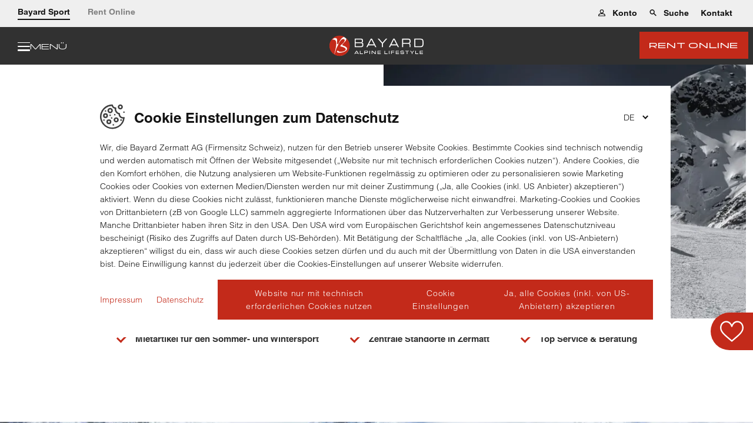

--- FILE ---
content_type: text/html;charset=UTF-8
request_url: https://www.bayardsport.ch/de/sportgeschaefte-in-zermatt/bayard-rental
body_size: 55044
content:
































































































































































































































































































































































































































































































































































































































































































































































<!doctype html> <html lang="de" data-pyw="language-de"> <head> <meta charset="UTF-8"> <meta name="viewport" content="width=device-width, initial-scale=1.0, maximum-scale=5.0, minimum-scale=1.0"> <meta http-equiv="X-UA-Compatible" content="ie=edge"> <script> var MAGNOLIA_INSTANCE = "PUBLIC"; var MAGNOLIA_ENVIRONMENT = "PROD"; var MAGNOLIA_MODE = "VIEW"; var TENANT = "bayard"; var TENANT_TITLE = "Bayard Zermatt AG"; var TENANT_TITLE_SHORT = "Bayard Sport"; var TENANT_PREFIX = "bay-"; var TENANT_COUNTRY_CODE = "ch"; var BRUENDL_CONTACT = Object.freeze({ PHONE: '+41 27 966 49 50', RENT_EMAIL: '', }); var AFFILIATE_QUERY_PARAM = 'partnerId'; var RESOURCE_PATH = "/.resources/bruendl-module/webresources"; var DIST_PATH = "/dist/bayard"; var FLAGS_PATH = "/.resources/bruendl-module/webresources/img/flags/"; var SITE_KEY = "6Lc3Gn8bAAAAACWiTZ12Bj__OPGQvpAElVvVFyti"; var MAPS_API_KEY = "AIzaSyA3dQshUOvG4JOYYsOYjG9U7OKipTDmwxw"; var PIXIMIZER_URL = "https://img.bayardsport.ch"; var OSRM_URL = "https://www.bruendl.at/osrm"; var MOMENT_LOCALE = 'de'; var STATIC_IMAGES = {}; var BRUENDL_LINKS = Object.freeze({ BONUS: "", RENT: "\/de/rent", SHOP: "\/de/rent/online-reservierung", LOCATIONS: "\/de/sportgeschaefte-in-zermatt", BOOKING_SUCCESS: "\/de/rent/checkout-success", BOOKING_FAILURE: "\/de/rent/checkout-failure", CONTACT: "\/de/kontakt", TERMS_OF_SERVICES: "\/de/agb", TERMS_OF_RENTAL: "", GDPR: "\/de/datenschutz", FAQ: "\/de/faq", USER_ACCOUNT: "\/de/rent/kundenkonto", RENT_FAQ: "\/de/faq", RENT_CONTACT: "\/de/kontakt", PRODUCTS_PAGE: "", CUSTOMER_CARD_INFO: "", CUSTOMER_CARD_BOOKING: "", }); var SEASON_START = { winterDay: "1", winterMonth: "10", summerDay: "1", summerMonth: "6", }; var BRUENDL_LEGACY = Object.freeze({ TERMS_OF_SERVICES: BRUENDL_LINKS.TERMS_OF_SERVICES + "?lv=Hq3XBwI0Dlk=MS43", GDPR: BRUENDL_LINKS.GDPR + "?lv=5xPJcqAhb4Q=MS4xMg==", }); var MOBILE_MODE = false; var IMAGE_BREAKPOINTS = { "xxs": "(min-width: 1px)", "xs": "(min-width: 420px)", "sm": "(min-width: 768px)", "md": "(min-width: 992px)", "lg": "(min-width: 1320px)", "xl": "(min-width: 1600px)", }; var IMAGE_BREAKPOINTS_SORTING = [ "xxs", "xs", "sm", "md", "lg", "xl", ]; (function () { if (BRUENDL_LINKS) { for (var i in BRUENDL_LINKS) { if (!BRUENDL_LINKS[i]) { console.error('Missing link: ' + i + ' ||| Extend the link in the page-properties of the language-root page!'); } } } })(); </script> <link rel="alternate" href="https://www.bayardsport.ch/de/sportgeschaefte-in-zermatt/bayard-rental" hreflang="de"> <link rel="alternate" href="https://www.bayardsport.ch/de/sportgeschaefte-in-zermatt/bayard-rental" hreflang="x-default"> <link rel="alternate" href="https://www.bayardsport.ch/en/sportshop-in-zermatt/bayard-rental" hreflang="en"> <title>Bayard Rental - Sportausrüstung mieten in Zermatt </title> <meta name="description" content="Bayard Rental Zermatt – Ski, Snowboard &amp; Bergsport einfach mieten. Online reservieren &amp; 10 % sparen.<br/>"/> <meta name="author" content="Bayard"> <meta name="robots" content="index,follow,noodp"/> <link rel="canonical" href="https://www.bayardsport.ch/de/sportgeschaefte-in-zermatt/bayard-rental"/> <meta property="og:title" content="Bayard Rental - Sportausrüstung mieten in Zermatt "/> <meta property="og:description" content="Bayard Rental Zermatt – Ski, Snowboard &amp; Bergsport einfach mieten. Online reservieren &amp; 10 % sparen.<br/>"/> <meta property="og:type" content="website"/> <meta property="og:site_name" content="Bayard"/> <script type="application/ld+json"> { "@context": "https://schema.org", "@type": "Organization", "url": "https://www.bayardsport.ch", "logo": "https://www.bayardsport.ch/.resources/bruendl-module/webresources/favicon/bayard/favicon-32x32.png" } </script> <meta name="google-site-verification" content="" /> <meta name="msvalidate.01" content="" /> <script> window.dataLayer = window.dataLayer || []; </script> <link rel="preconnect dns-prefetch" href="https://img.bayardsport.ch" crossorigin="anonymous"> <!-- Consent Mode V2 --> <script> function gtag() { dataLayer.push(arguments); } gtag('consent', 'default', { 'ad_user_data': 'denied', 'ad_personalization': 'denied', 'ad_storage': 'denied', 'analytics_storage': 'denied', 'wait_for_update': 500, }); </script> <!-- End Consent Mode V2 --> <!-- Google Tag Manager --> <link rel="preconnect dns-prefetch" href="https://www.googletagmanager.com" crossorigin="anonymous"> <script> window.initGTM = function () { (function(w,d,s,l,i){ if (navigator.userAgent.match(/nux.*oto\sG|x11.*fox\/54|x11.*ome\/39|x11.*ome\/62|oid\s6.*1.*xus\s5.*MRA58N.*ome|JWR66Y.*ome\/62|woobot|speed|ighth|tmetr|eadle/i)) return; w[l]=w[l]||[];w[l].push({'gtm.start': new Date().getTime(),event:'gtm.js'});var f=d.getElementsByTagName(s)[0], j=d.createElement(s),dl=l!='dataLayer'?'&l='+l:'';j.async=true;j.src= 'https://www.googletagmanager.com/gtm.js?id='+i+dl;f.parentNode.insertBefore(j,f); })(window,document,'script','dataLayer','GTM-N22LWCC'); }; </script> <script type="text/template" data-init-component="cookieCheck" data-cookie-key="gtm-key" data-cookie-class="" data-cookie-overlay="false" data-cookie-callback="initGTM" > <!-- --> </script> <!-- End Google Tag Manager --> <link rel="apple-touch-icon" sizes="180x180" href="/.resources/bruendl-module/webresources/favicon/bayard/apple-touch-icon.png" /> <link rel="icon" type="image/png" href="/.resources/bruendl-module/webresources/favicon/bayard/favicon-16x16.png" sizes="16x16" /> <link rel="icon" type="image/png" href="/.resources/bruendl-module/webresources/favicon/bayard/favicon-32x32.png" sizes="32x32" /> <link rel="manifest" href="/.resources/bruendl-module/webresources/manifest.bayard.json"> <link rel="mask-icon" href="/.resources/bruendl-module/webresources/favicon/bayard/safari-pinned-tab.svg" color="#ffffff"> <meta name="msapplication-TileColor" content="#FFFFFF" /> <meta name="apple-mobile-web-app-title" content="Bayard"> <meta name="application-name" content="Bayard"/> <meta name="theme-color" content="#ffffff"> <meta name="msapplication-square150x150logo" content="/.resources/bruendl-module/webresources/favicon/bayard/mstile-150x150.png" /> <link rel="stylesheet" type="text/css" media="all" href="/.resources/bruendl-module/webresources/dist/bayard/main-CmRpO4Vy.css"/> <link rel="stylesheet" type="text/css" media="all" href="/.resources/bruendl-module/webresources/dist/bayard/main-cvziY1j5.css"/> <link href="/.resources/bruendl-module/webresources/fonts/helvetica/HelveticaLTW01-Light.woff2" rel="preload" as="font" type="font/woff2" crossorigin> <link href="/.resources/bruendl-module/webresources/fonts/helvetica/HelveticaLTW01-Bold.woff2" rel="preload" as="font" type="font/woff2" crossorigin> <style> @import url("https://fast.fonts.net/t/1.css?apiType=css&projectid=b854baa2-8658-418c-9390-449d2ea43792"); @font-face { font-family: "Helvetica Light"; src: url("/.resources/bruendl-module/webresources/fonts/helvetica/HelveticaLTW01-Light.eot?#iefix"); src: url("/.resources/bruendl-module/webresources/fonts/helvetica/HelveticaLTW01-Light.eot?#iefix") format("eot"), url("/.resources/bruendl-module/webresources/fonts/helvetica/HelveticaLTW01-Light.woff2") format("woff2"), url("/.resources/bruendl-module/webresources/fonts/helvetica/HelveticaLTW01-Light.woff") format("woff"), url("/.resources/bruendl-module/webresources/fonts/helvetica/HelveticaLTW01-Light.ttf") format("truetype"); font-weight: 300; font-style: normal; font-display: swap; } @font-face { font-family: "Helvetica Bold"; src: url("/.resources/bruendl-module/webresources/fonts/helvetica/HelveticaLTW01-Bold.eot?#iefix"); src: url("/.resources/bruendl-module/webresources/fonts/helvetica/HelveticaLTW01-Bold.eot?#iefix") format("eot"), url("/.resources/bruendl-module/webresources/fonts/helvetica/HelveticaLTW01-Bold.woff2") format("woff2"), url("/.resources/bruendl-module/webresources/fonts/helvetica/HelveticaLTW01-Bold.woff") format("woff"), url("/.resources/bruendl-module/webresources/fonts/helvetica/HelveticaLTW01-Bold.ttf") format("truetype"); font-weight: 700; font-style: normal; font-display: swap; } @font-face { font-family: "Panchang Regular"; src: url("/.resources/bruendl-module/webresources/fonts/panchang/Panchang-Regular.eot?#iefix"); src: url("/.resources/bruendl-module/webresources/fonts/panchang/Panchang-Regular.eot?#iefix") format("eot"), url("/.resources/bruendl-module/webresources/fonts/panchang/Panchang-Regular.woff2") format("woff2"), url("/.resources/bruendl-module/webresources/fonts/panchang/Panchang-Regular.woff") format("woff"), url("/.resources/bruendl-module/webresources/fonts/panchang/Panchang-Regular.ttf") format("truetype"); font-weight: 400; font-style: normal; font-display: swap; } @font-face { font-family: "Panchang Medium"; src: url("/.resources/bruendl-module/webresources/fonts/panchang/Panchang-Medium.eot?#iefix"); src: url("/.resources/bruendl-module/webresources/fonts/panchang/Panchang-Medium.eot?#iefix") format("eot"), url("/.resources/bruendl-module/webresources/fonts/panchang/Panchang-Medium.woff2") format("woff2"), url("/.resources/bruendl-module/webresources/fonts/panchang/Panchang-Medium.woff") format("woff"), url("/.resources/bruendl-module/webresources/fonts/panchang/Panchang-Medium.ttf") format("truetype"); font-weight: 500; font-style: normal; font-display: swap; } @font-face { font-family: "Panchang Variable"; src: url("/.resources/bruendl-module/webresources/fonts/panchang/Panchang-Variable.eot?#iefix"); src: url("/.resources/bruendl-module/webresources/fonts/panchang/Panchang-Variable.eot?#iefix") format("eot"), url("/.resources/bruendl-module/webresources/fonts/panchang/Panchang-Variable.woff2") format("woff2"), url("/.resources/bruendl-module/webresources/fonts/panchang/Panchang-Variable.woff") format("woff"), url("/.resources/bruendl-module/webresources/fonts/panchang/Panchang-Variable.ttf") format("truetype"); font-style: normal; font-display: swap; } </style> <link rel="stylesheet" type="text/css" href="/.resources/bruendl-module/webresources/dist/bayard/location-CY33rmyA.css"/> <script> var TRANSLATIONS_BASE = { "general.locale": "de-AT", "general.inclTax": "inkl. MwSt.", "general.edit": "bearbeiten", "general.close": "schliessen", "general.search": "suchen", "general.save": "Speichern", "general.saveData": "Daten speichern", "general.delete": "Löschen", "general.day": "Tag", "general.days": "Tage", "general.years": "Jahre", "general.years.short": "J.", "general.free": "Gratis", "general.printSite": "Seite drucken", "general.ageGroups.adults": "Erwachsene", "general.ageGroups.youth": "Jugendliche", "general.ageGroups.children": "Kinder", "general.ageGroups.baby": "Kleinkinder", "general.ageGroups.short.adults": "Erw.", "general.ageGroups.short.youth": "Jgdl.", "general.ageGroups.short.children": "Knd.", "general.ageGroups.short.baby": "Kknd.", "general.ageGroups.single.adult": "Erwachsener", "general.ageGroups.single.youth": "Jugendlicher", "general.ageGroups.single.child": "Kind", "general.ageGroups.single.baby": "Kleinkind", "general.price.from": "ab", "general.price.info": "Preise exkl. Rabatte & variieren zwischen den verschiedenen Standorten.", "general.link.overlay": "mehr Infos", "general.titleAnimation.msg1": "Komm zurück", "general.titleAnimation.msg2": "Wir sind Bayard Sport", "general.article": "Artikel", "general.articles": "Artikel", "general.ageGroup": "Altersgruppe", "general.product": "Produkt", "general.price": "Preis", "components.search.noResults": "Keine Ergebnisse gefunden", "weekday.monday": "Montag", "weekday.tuesday": "Dienstag", "weekday.wednesday": "Mittwoch", "weekday.thursday": "Donnerstag", "weekday.friday": "Freitag", "weekday.saturday": "Samstag", "weekday.sunday": "Sonntag", "weekday.today": "Heute", "weekday.tomorrow": "Morgen", "weekday.short.monday": "Mo", "weekday.short.tuesday": "Di", "weekday.short.wednesday": "Mi", "weekday.short.thursday": "Do", "weekday.short.friday": "Fr", "weekday.short.saturday": "Sa", "weekday.short.sunday": "So", "weekday.short.today": "content.weekday.short.today", "date.month.january": "Jänner", "date.month.february": "Februar", "date.month.march": "März", "date.month.april": "April", "date.month.may": "Mai", "date.month.june": "Juni", "date.month.july": "Juli", "date.month.august": "August", "date.month.september": "September", "date.month.october": "Oktober", "date.month.november": "November", "date.month.december": "Dezember", "date.rentDays": "content.date.day.sunday", "date.rentDay": "Verleihtage", "date.nextMonth": "nächster Monat", "date.prevMonth": "vorheriger Monat", "season.winter": "Winter", "season.summer": "Sommer", "payment.creditcard": "Kreditkarte", "payment.visa": "VISA", "payment.mastercard": "Mastercard", "payment.amex": "American Express", "payment.diners": "Diners Club", "payment.paypal": "PayPal", "payment.twint": "TWINT", "payment.applepay": "Apple Pay", "payment.googlepay": "Google Pay", "payment.unionpay": "Union Pay", "payment.offline": "Bezahlung bei Abholung", "payment.sofort": "SOFORT Überweisung", "payment.eps": "Online-Überweisung (Nur für österreichische Nutzer:innen verfügbar)", "payment.discountText": "inkl. <strong>%%discount%%<\/strong> Rabatt", "payment.groupOrderHeadline.offline": "Die Bezahlung läuft bequem über die Sammelrechnung. Du musst also noch nicht online bezahlen, sondern kannst ohne Bezahlung deiner Reservierung abschliessen.", "payment.standardOrderHeadline.offline": "Bezahle gleich online und sichere dir dadurch die ausgewiesenen Rabatte!", "payment.standardOrderHeadline.online": "Folgende Zahlungsmethoden sind verfügbar. Keine Sorge, wenn du deine Reservierung stornieren solltest, bekommst du natürlich den vollen Betrag wieder erstattet", "payment.offlineGroup": "Sammelrechnung", "form.name.label": "Name", "form.firstName.label": "Vorname", "form.lastName.label": "Nachname", "form.title.label": "Titel", "form.salutation.label": "Anrede", "form.salutation.mr": "Herr", "form.salutation.ms": "Frau", "form.salutation.divers": "Divers", "form.dateOfBirth.label": "Geburtstag", "form.dateOfBirth.placeholder": "z. B. 23.11.1970", "form.dateOfBirth.placeholder.small": "TT.MM.YYYY", "form.dateOfBirth.description": "Geburtsdatum im Format: TT.MM.JJJJ (z. B. 23.11.1970)", "form.shops.label": "Betreffender Shop", "form.shops.unknown.category.label": "Sonstiges", "form.shops.unknown.label": "Keine Angabe", "form.shops.rentLabel": "(inkl. Verleih)", "form.locations.label": "Lieblingsstandort", "form.age.label": "Alter", "form.age.error": "Bitte gib ein gültiges Alter ein", "form.ageGroup.error": "Bitte gib ein Alter zwischen %%min%% und %%max%% Jahren ein", "form.ageGroup.from.error": "Bitte gib ein Alter ab %%age%% Jahren ein", "form.ageGroup.to.error": "Bitte gib ein Alter bis %%age%% Jahren ein", "form.additionalStreetInfo.label": "Zusätzliche Adressinformationen", "form.number.error": "Bitte gib eine Zahl zwischen %%min%% und %%max%% ein", "form.number.error.from": "Bitte gib eine Zahl ab %%min%% ein", "form.number.noFloatError": "Bitte gib eine ganze Zahl zwischen %%min%% und %%max%% ein", "form.number.noFloatError.from": "Bitte gib eine ganze Zahl ab %%min%% ein", "form.number.noFloatError.short": "Bitte gib eine ganze Zahl ein", "form.date.error": "Bitte gib ein gültiges Datum ein", "form.length.error": "Bitte gib eine gültige Länge ein", "form.length.minimum.error": "Bitte gib mindestens %%count%% Zeichen ein", "form.length.maximum.error": "Bitte gib maximal %%count%% Zeichen ein", "form.required.label": "Pflichtfeld", "form.required.error": "Dieses Feld darf nicht leer sein", "form.upload.maxFiles.error": "Es dürfen nicht mehr als %%max%% Dateien hochgeladen werden", "form.upload.maxSize.error": "Es dürfen nicht mehr als %%max%%MB hochgeladen werden", "form.rating.stars.general.label": "Wie bewertest du uns im Allgemeinen?", "form.rating.stars.kindness.label": "Freundlichkeit", "form.rating.stars.atmosphere.label": "Atmosphäre", "form.rating.stars.waitingperiod.label": "Wartezeit", "form.rating.stars.equipment.label": "Ausrüstung / Modell", "form.rating.stars.recommendation.label": "Weiterempfehlung", "form.rating.stars.handling.label": "Abwicklung der Reservierung", "form.rating.extraInfo.label": "Beschreibe dein Rent-Erlebnis mit Bayard Sport", "form.rating.extraInfo.placeholder": "Wie war dein Gesamteindruck von unserem Verleih-Service? Unserer Buchungs-Plattform? Würdest du uns zB weiterempfehlen?", "form.rating.promotion.label": "Wie hast du von uns erfahren?", "form.rating.promotion.touristAgency.label": "Reisebüro", "form.rating.promotion.internet.label": "Internet", "form.rating.promotion.friends.label": "Freunde", "form.rating.promotion.accommodation.label": "Unterkunft", "form.rating.promotion.print.label": "Print", "form.rating.promotion.random.label": "Durch Zufall", "form.rating.promotion.regular.label": "Ich bin Stammgast", "form.rating.promotion.other.label": "Anders", "form.rating.lastName.anonymous.info": "Dein Nachname wird nicht veröffentlicht", "form.rating.email.anonymous.info": "Deine E-Mail wird nicht veröffentlicht", "form.rating.anonymous.info": "content.form.rating.anonymous.info.new", "form.rating.anonymous.label": "Bewertung anonymisieren", "form.rating.anonymous.desc": "Standardmässig zeigen wir <strong>deinen Vornamen, deine Stadt und dein Land <\/strong> bei der Bewertung an. Mit Aktivierung dieses Häkchens wird nur dein Herkunftsland veröffentlicht.", "form.rating.sendCopy.label": "Kopie der Bewertung an mich senden", "form.rating.customerData.label": "Gib deiner Bewertung ein Gesicht", "form.rating.customerData.desc": "So wird deine Bewertung für andere Nutzer noch authentischer.", "form.rating.ratingData.label": "Deine Bewertung", "form.rating.rentDuration.label": "Leihzeitraum (ungefähr)", "form.rating.stars.subheadline": "Willst du detaillierter auf einzelne Punkte eingehen?", "form.events.send.label": "Anmelden", "form.events.agreeParticipation.label": "Ich möchte verbindlich an dieser Veranstaltung teilnehmen und Informationen im Rahmen der Veranstaltung erhalten.", "form.events.persons.label": "Wie viele Personen meldest du an?", "form.email.label": "E-Mail", "form.email.error": "Bitte gib eine gültige E-Mail Adresse ein", "form.email.placeholder": "example@mail.com", "form.email.disabled.description": "Deine E-Mail Adresse kann leider aus Datenschutz Gründen nicht geändert werden. Bei weiteren Fragen wende dich bitte an unser Support Team. Die Kontaktmöglichkeiten findest du weiter unten.", "form.password.label": "Passwort", "form.password.error": "Bitte gib ein Passwort mit mind. 6 Zeichen ein", "form.phone.error": "Bitte gib eine gültige Telefonnummer ein, z.B. +4312345697", "form.phone.label": "Telefon", "form.phone.description": "Für eventuelle Rückfragen", "form.street.label": "Strasse", "form.streetNumber.label": "Nr.", "form.address.label": "Adresse*", "form.postalCode.label": "PLZ", "form.uid.label": "UID Nummer", "form.company.label": "Firma", "form.region.label": "Region", "form.state.label": "Bundesland", "form.addressAddition.label": "Addresszusatz", "form.streetAddition.label": "Strassenzusatzinformation", "form.city.label": "Stadt", "form.country.label": "Land", "form.nationality.label": "Nationalität", "form.otherCountries": "Weitere Länder", "form.childrenCount.label": "Anzahl Kinder", "form.childrenCount.description": "0 - 15 Jahre", "form.youthCount.label": "Anzahl Jugendliche", "form.youthCount.description": "16 - 17 Jahre", "form.adultCount.label": "Anzahl Erwachsene", "form.rentDuration.label": "Leihzeitraum", "form.groupBooking.insurance.label": "Versicherung", "form.address.showAcFields": "Adressdetails einblenden", "form.address.hideAcFields": "Adressdetails ausblenden", "form.termsOfService.label": "Ich bestätige hiermit, dass ich die %%TERMSOFSERVICELINK%% von Bayard Sport gelesen habe und den darin enthaltenen Bestimmungen zustimme.", "form.termsOfService.error": "Bitte bestätige die allgemeinen Geschäftsbedingungen", "form.termsOfService.termsOfServiceLink.label": "AGB", "form.termsOfService.termsOfRentalLink.label": "Mietbedingungen", "form.marketingConsent.label": "Ich möchte solche Zusendungen von %%TENANT%% per E-Mail erhalten.", "form.marketingConsent.mail.label": "Ja, ich möchte Werbezusendungen von %%TENANT%% <b>per Post<\/b> erhalten.", "form.marketingConsent.email.label": "Ja, ich möchte Werbezusendungen von %%TENANT%% <b>per E-Mail<\/b> erhalten.", "form.marketingConsent.sms.label": "Ja, ich möchte Werbezusendungen von %%TENANT%% <b>per SMS<\/b> erhalten.", "form.marketingConsent.save": "Einstellung speichern", "form.marketingConsent.description.new": "Wenn du uns deine E-Mail-Adresse bekannt gibst, dann erhältst du als unser Kunde per E-Mail 1) wertvolle Informationen für einen aussergewöhnlichen Skiurlaub sowie Produkte und Aktionen der Bayard Zermatt AG im Zusammenhang mit unserem Verleihservice. Du kannst dem Erhalt von solchen E-Mails jetzt und bei jeder weiteren Zusendung widersprechen. Ausführliche Informationen findest du im %%GDPR%% und den %%TERMS_OF_SERVICES%%.", "form.marketingConsent.rent.description.new": "content.form.marketingConsent.rent.description.new", "form.marketingConsent.description.bonus": "Rent Treue-Bonus", "form.marketingConsent.link.label": "Datenschutz", "form.conditionsOfParticipation.label": "Ich bestätige hiermit, dass ich die %%CONDITIONSLINK%% von Bayard Sport gelesen habe und den darin enthaltenen Bestimmungen zustimme.", "form.conditionsOfParticipation.info": "<strong>Datenschutzhinweis:<\/strong> Diese Daten werden zur Durchführung des Gewinnspiels und der Gewinnbenachrichtigung verarbeitet. Allenfalls bei der Übergabe und Einlösung des Gewinnes von Bayard Sport gemachte Fotos oder Videos werden zur Berichterstattung über das „Bayard Sport Erlebnis“ verwendet und auf unserer Website sowie Social Media Kanälen veröffentlicht. Weitere Informationen zu Art und Umfang der Datenverarbeitung findest du in der %%GDPRLINK%% sowie in den %%CONDITIONSLINK%%.", "form.conditionsOfParticipation.error": "Bitte bestätige die Teilnahmebedingungen", "form.conditionsOfParticipation.conditionsOfParticipationLink.label": "Teilnahmebedingungen", "form.weight.label": "Gewicht", "form.weight.error": "Bitte gib ein gültiges Gewicht ein", "form.height.label": "Körpergrösse", "form.height.error": "Bitte gib eine gültige Körpergrösse ein", "form.addition.label": "Anmerkungen", "form.moreAddition.label": "Weitere Anmerkungen", "form.moreAddition.description": "Gib uns gerne besondere Wünsche (z. B. Schuhe, Besonderheiten bei der Abholung etc.) bei deiner Reservierung bekannt. Wir versuchen deine Anliegen so gut wie möglich bei der Vorbereitung deiner Ausrüstung zu berücksichtigen.", "form.preferredModel.label": "Modellwunsch", "form.preferredModel.description": "Gib uns gerne deinen Modellwunsch an, z.B. “Atomic Redster G9”. Wir versuchen deinen Wunsch so gut wie möglich bei der Vorbereitung zu berücksichtigen.", "form.additionalAddressInfo.label": "Deine Unterkunft", "form.additionalAddressInfo.description.label": "So können wir dich bei eventuellen Rückfragen noch besser erreichen.", "form.accommodation.label": "Unterkunft", "form.bootSize.label": "Schuhgrösse", "form.bootSize.error": "Bitte gib eine gültige Schuhgrösse ein", "form.headSize.label": "Kopfgrösse", "form.headSize.error": "Bitte gültige Kopfgrösse eingeben", "form.skierType.label": "Fahrkönnen", "form.skierType.description": "Die Beurteilung des eigenen Fahrkönnens ist oft gar nicht so leicht. Bitte beurteile dein Fahrkönnen im Zweifelsfall eher vorsichtiger, um das Verletzungsrisiko zu minimieren und Unfällen vorzubeugen.", "form.skierType.beginner": "Anfänger", "form.skierType.advanced": "Fortgeschrittener", "form.skierType.expert": "Experte", "form.equipment.label": "Ausrüstung", "form.equipment.ski.economy": "Ski Economy", "form.equipment.ski.premium": "Ski Premium", "form.equipment.ski.superior": "Ski Superior", "form.equipment.snowboard": "Snowboard", "form.equipment.boots": "Schuhe", "form.equipment.security": "Skihelm", "form.stars.error": "Bitte gib eine Bewertung ab", "form.groupBooking.headline.groupLeaderData": "Daten des Gruppenleiters", "form.groupBooking.headline.groupInfo": "Informationen zur Gruppe", "form.groupBooking.headline.groupMembersData": "Daten der Gruppenmitglieder", "form.groupBooking.button.newGroupMember": "Neues Gruppenmitglied hinzufügen", "form.groupBooking.groupMember": "Gruppenmitglied", "form.groupBooking.shop": "Abholort", "form.groupBooking.groupType": "Gruppentyp", "form.groupBooking.groupType.students": "Schülergruppe", "form.groupBooking.groupType.club": "Reisegruppe", "form.groupBooking.groupType.company": "Firma", "form.groupBooking.groupType.other": "Sonstiges", "form.groupBooking.groupName": "Gruppenname", "form.groupBooking.confirm.title": "Willst du die Gruppenbuchung wirklich abschicken?", "form.groupBooking.confirm.text": "Bitte beachte: Du selbst kannst deine Angaben nach dem Absenden nicht mehr bearbeiten oder korrigieren. Wenn du die Gruppenbuchung absendest, bereiten wir das Material entsprechend deiner Daten vor. <br/><br/> <strong>Bitte prüfe daher deine Eingaben vor dem Absenden im Zweifelsfall nochmals auf deren Richtigkeit.<\/strong>", "form.groupBooking.dsgvoNotice.adults.label": "Ich erkläre, dass ich im Auftrag der oben genannten Personen, die ein Leihgerät reservieren wollen, handle, und auch vor Bekanntgabe der Daten dieser anderen Personen für die Reservierung des Leihgerätes, der Einverständnis zur Übermittlung der für die Vornahme der Reservierung notwendigen Daten eingeholt habe, und für weitere Informationen zum Umfang der Datenverarbeitung auf Ihre Datenschutzerklärung unter %%GDPR%% hingewiesen habe.", "form.groupBooking.dsgvoNotice.students.label": "Ich nehme zur Kenntnis, dass bei Schülergruppen eine unterfertigte %%DOWNLOAD%% zu den %%GDPR%% abzugeben ist.", "form.groupBooking.agreement.label": "Vereinbarung", "form.contact.headline.yourRentData": "Deine Leihdaten", "form.contact.headline.yourRequest": "Deine Anfrage", "form.contact.headline.yourPersonalData": "Deine persönlichen Daten", "form.contact.headline.yourVoucher": "Deine Gutscheinbestellung", "form.contact.headline.yourConcern": "Dein Anliegen", "form.contact.category.label": "Betreff", "form.contact.category.defaultLabel": "Wähle einen Betreff", "form.contact.category.rent.label": "Verleih", "form.contact.category.question.label": "Fragen zu einem Shop", "form.contact.category.productRequest.label": "Produktanfragen", "form.contact.category.claims.label": "Reklamationen", "form.contact.category.customerCard.label": "Kundenkarte & Datenschutz", "form.contact.category.feedback.label": "Feedback/Lob/Kritik", "form.contact.category.voucher.label": "Gutscheinbestellung", "form.contact.category.appointment.label": "Berater buchen", "form.contact.category.marketing.label": "Marketing/Sponsoring", "form.contact.category.b2b.label": "B2B Anfragen", "form.contact.category.career.label": "Karriere", "form.contact.category.other.label": "Sonstiges", "form.contact.category.skiboot.label": "Skischuhe", "form.contact.subcategory.label": "Unterkategorie", "form.contact.message.label": "Anmerkungen", "form.contact.message.placeholder": "Deine Nachricht an uns", "form.contact.sendCopy.label": "Kopie der Anfrage an mich senden", "form.contact.phone.info.label": "Für eventuelle Rückfragen", "form.contact.upload.label": "Datei hochladen", "form.contact.upload.info": "Folgende Formate sind möglich: JPG, PNG, GIF, MOV, MP4, PDF (Maximal 5 Dateien oder 15MB)", "form.contact.upload.info.error": "Maximal 5 Dateien oder 15MB", "form.contact.dateSelector.fromPlaceholder": "Abholtag", "form.contact.dateSelector.toPlaceholder": "Rückgabetag", "form.contact.subcategory.availability.label": "Verfügbarkeit", "form.contact.subcategory.price.label": "Preisauskunft", "form.contact.subcategory.groupBooking.label": "Gruppenbuchung", "form.contact.subcategory.purchase.label": "Einkauf", "form.contact.subcategory.distribution.label": "Vertrieb", "form.contact.subcategory.leading.label": "Geschäftsführung", "form.contact.subcategory.other.label": "Sonstiges", "form.contact.sponsoring.type.label": "Art des Sponsorings", "form.contact.sponsoring.type.club": "Verein", "form.contact.sponsoring.type.person": "Person", "form.contact.sponsoring.type.project": "Projekt", "form.contact.sponsoring.type.event": "Veranstaltung", "form.contact.sponsoring.name.label": "Name des Projekts", "form.contact.sponsoring.description.label": "Beschreibung des Projekts", "form.contact.sponsoring.why.label": "Warum passt du oder dein Projekt zu Bayard Sport?", "form.contact.voucher.amount.label": "Gutscheinbetrag", "form.contact.voucher.totalAmount.label": "Rechnungsbetrag", "form.contact.voucher.totalAmount.error": "Bitte wählen Sie einen Betrag.", "form.contact.voucher.amountAddition.label": "zzgl. %%amount%% Bearbeitungsgebühr", "form.contact.voucher.receiver.label": "Empfänger", "form.contact.voucher.shippingType.label": "Versandart", "form.contact.voucher.receiverType.label": "Versand an", "form.contact.voucher.receiverType.me.label": "Mich", "form.contact.voucher.receiverType.other.label": "Abweichender Empfänger", "form.contact.voucher.email.label": "per E-Mail", "form.contact.voucher.email.smallInfo": "Zustellung 1 Tag nach Zahlungseingang", "form.contact.voucher.mail.label": "per Post", "form.contact.voucher.mail.smallInfo": "Zustellung 4-5 Tage nach Zahlungseingang", "form.contact.voucher.additionalInfo": "Wir haben dir eine Mail gesendet, in dem du alle Informationen zu den Bankdaten findest. Bitte überweise den Betrag innerhalb von 7 Tagen.", "form.contact.voucher.receiverType.message.label": "Deine Nachricht an den Empfänger", "form.contact.upload.additional.label": "Mehr hochladen", "form.contact.upload.beforeButton.label": "Ziehe die Dateien hierher oder", "form.contact.upload.button.label": "Datei(en) wählen", "form.contact.upload.uploadedFiles.label": "Hochgeladene Dateien:", "form.contact.send.label": "Formular absenden", "form.contact.success": "Wir melden uns in Kürze.", "form.contact.renew": "Formular erneut ausfüllen", "form.contact.thankYou": "Vielen Dank für deine Anmeldung!", "form.contact.thankYouText": "Wir haben deine Nachricht erhalten und werden deinen Platz bei der Veranstaltung reservieren.", "form.contact.error": "Achtung! Die Anmeldung war nicht erfolgreich. Bitte versuche es erneut oder kontaktiere unseren Support.", "form.contact.again": "Zurück zum Formular", "form.select.default": "Bitte wählen", "form.strengthChecker.strength-1": "Bitte gib ein Passwort mit mind. 6 Zeichen ein", "form.strengthChecker.strength0": "Passwortschutz: sehr schwach", "form.strengthChecker.strength1": "Passwortschutz: schwach", "form.strengthChecker.strength2": "Passwortschutz: mittel", "form.strengthChecker.strength3": "Passwortschutz: gut", "form.strengthChecker.strength4": "Passwortschutz: sehr gut", "form.general.error": "Bitte fülle das Feld aus", "form.general.send": "Abschicken", "form.general.reset": "Zurücksetzen", "form.general.disabled.description": "Dieses Feld kann nicht bearbeitet werden", "form.general.newsletter.label": "Ich möchte mich für den Bayard Sport Newsletter anmelden.", "form.general.newsletter.info": "Durch Ankreuzen der Checkbox stimmst du der Verarbeitung der oben angeführten personenbezogenen Daten zum Zweck eines E-Mail-Newsletters bis auf Widerruf bzw. Widerspruch zu. Eine Weitergabe an andere Empfänger erfolgt nicht. Weitere Informationen findest du in unserer %%GDPRLINK%%.", "form.general.newsletter.info.gdprLink.label": "Datenschutzerklärung", "form.general.newsletter.sendButton": "Anmelden", "form.contest.next": "Weiter zur Dateneingabe", "form.contest.thankYou": "Vielen Dank für deine erfolgreiche Teilnahme am Gewinnspiel.", "form.contest.error": "Achtung! Die Teilnahme war nicht erfolgreich. Bitte versuche es erneut oder kontaktiere unseren Support.", "form.contest.correctAnswers": "Du hast %%correctAnswers%% von %%totalAnswers%% Fragen richtig beantwortet.", "form.contest.again": "Erneut am Gewinnspiel teilnehmen", "form.contest.backToForm": "Zurück zum Gewinnspiel", "form.sizesTable.linkText": "Grössentabelle", "overlay.submit": "Bestätigen", "overlay.cancel": "Abbrechen", "distance.km": "km", "distance.m": "m", "api.error.default.title": "Oje - da ist etwas schief gelaufen!", "api.error.default.noCode.title": "Oje - da ist etwas schief gelaufen!", "api.error.default.description": "Möglicherweise waren deine Änderungen nicht wirksam. Bitte lade die Seite neu oder versuche einen anderen Browser zu verwenden. Sollte das nicht helfen, wende dich bitte direkt an\n<br>\n<br><a href=\"mailto:info@bayardsport.ch\" rel=\"nofollow\">info@bayardsport.ch<\/a> oder <a rel=\"nofollow\">+41 27 966 49 50<\/a>\n<br>\n<br>", "api.error.default.description.reload": "Die Seite wird <strong>automatisch neu geladen<\/strong> nachdem du diese Meldung geschlossen hast. Sollten dann immer noch Probleme auftreten, wende dich bitte direkt an\n<br>\n<br><a href=\"mailto:info@bayardsport.ch\" rel=\"nofollow\">info@bayardsport.ch<\/a> oder <a rel=\"nofollow\">+41 27 966 49 50<\/a> und gib folgenden Code durch:", "api.error.requiresLogin.title": "Du bist nicht eingeloggt!", "api.error.requiresLogin.description": "Nicht gespeicherte Änderungen gehen verloren. Bitte lade die Seite erneut.", "api.error.userExists.title": "Die eingegebene E-Mail Adresse ist bereits in Verwendung!", "api.error.userExists.description": "Bitte logge dich mit deiner E-Mail Adresse ein.<br>Falls du dein Passwort vergessen hast, kannst du Funktion \"Passwort zurücksetzen\" verwenden.", "api.error.reservationNotAllowed.title": "Die ausgewählte Reservierung kann nicht bearbeitet werden.", "api.error.reservationNotAllowed.description": "Bitte wende dich an unser Support Team:\n<br><a href=\"mailto:info@bayardsport.ch\" rel=\"nofollow\">info@bayardsport.ch<\/a> oder <a rel=\"nofollow\">+41 27 966 49 50<\/a>", "api.error.shopNotAllowed.title": "Der von dir ausgewählte Shop kann nicht übernommen werden.", "api.error.shopNotAllowed.description": "Bitte wende dich mit deinem Anliegen direkt an unser Support-Team:\n<br><a href=\"mailto:info@bayardsport.ch\" rel=\"nofollow\">info@bayardsport.ch<\/a> oder <a rel=\"nofollow\">+41 27 966 49 50<\/a>", "api.error.productUnavailable.title": "Oje - da ist etwas schief gelaufen!", "api.error.productUnavailable.description": "Leider ist eines deiner ausgewählten Produkte für diesen Zeitraum nicht mehr verfügbar.", "components.loginWrapper.welcome": "Hallo %%firstName%%. Schön, dich wiederzusehen!", "components.loginWrapper.headline": "Kennst du schon unser Bayard Sport Kundenkonto?", "components.loginWrapper.text": "Mit unserem Kundenkonto kannst du Personendaten übernehmen und deine Reservierungen bearbeiten.", "components.loginWrapper.login": "Anmelden", "components.loginWrapper.register": "Neues Kundenkonto erstellen", "components.loginWrapper.resetPw": "Passwort vergessen?", "components.loginWrapper.mergeOrderSuccess.title": "Bestellung erfolgreich abgelegt!", "components.loginWrapper.mergeOrder.title": "Möchtest du deine Reservierung im Kundenkonto ablegen?", "components.loginWrapper.mergeOrder.text": "Dadurch kannst du deine Bestellung später bearbeiten und alle Vorteile deines Kundenkontos geniessen. Wenn du das nicht möchtest, wirst du ausgeloggt und kannst anonym fortfahren.", "components.loginWrapper.mergeOrder.submit": "Reservierung ablegen", "components.loginWrapper.mergeOrder.cancel": "Nicht ablegen", "components.loginTeaser.headline": "Vorteile mit dem Bayard Sport Kundenkonto", "components.loginTeaser.benefits": "Kundenkonto mit allen deinen wichtigen Informationen rund um Bayard Sport", "components.registration.success.title": "Registrierung erfolgreich!", "components.registration.success.accountLink": "Entdecke dein Kundenkonto", "components.registration.success.closeText": "Fenster schliessen", "components.login.submit": "Anmelden", "components.login.headline": "Anmelden", "components.login.error": "Falsche E-Mail Adresse oder falsches Passwort.", "components.registration.headline": "Registrierung", "components.registration.error": "Fehler bei der Registrierung!", "components.resetPw.headline": "Passwort zurücksetzen", "components.resetPw.error": "Die eingegebene E-Mail Adresse existiert nicht oder ist ungültig!", "components.resetPw.success.title": "Passwort zurücksetzen Link wurde versendet", "navigation.metaLinks.contact": "Kontakt", /* persons mapper */ "components.cartPersonsMapper.overlay.title": "Es gibt Übereinstimmungen mit deinem Kundenkonto", "components.cartPersonsMapper.overlay.intro": "Begleiten dich diese Personen auch bei dieser Reservierung wieder?", "components.cartPersonsMapper.item.text": "Daten von %%PERSON1%% für %%PERSON2%% übernehmen", "components.cartPersonsMapper.submit": "Daten übernehmen", "components.cartPersonsMapper.cancel": "Abbrechen", /* multiselect */ "components.multiselect.selected.label": "Ausgewählt", "components.multiselect.select.label": "Auswählen", "components.multiselect.deselect.label": "Entfernen", "components.multiselect.select.group.label": "Klicken um Gruppe auszuwählen", "components.multiselect.deselect.group.label": "Klicken um Gruppe zu entfernen", "components.multiselect.noResult.label": "Keine Ergebnisse", "components.multiselect.allRegions.label": "Alle Standorte", "components.multiselect.allShops.label": "Alle Shops", "components.multiselect.searchProduct.label": "Produkt suchen", "components.multiselect.searchEquipment.label": "Ausrüstung suchen", "components.multiselect.chosen": "ausgewählt", "components.multiselect.search": "Suchen", /* sizes table */ "components.sizesTableOverlay.headline.weight": "Grössentabelle Gewicht", "components.sizesTableOverlay.headline.height": "Grössentabelle Körpergrösse", "components.sizesTableOverlay.headline.shoesize": "Grössentabelle Schuhgrösse", "components.sizesTableOverlay.headlines.children": "Kinder", "components.sizesTableOverlay.headlines.women": "Damen", "components.sizesTableOverlay.headlines.men": "Herren", "components.sizesTableOverlay.units.stone": "Stone (st)", "components.sizesTableOverlay.units.pound": "Pfund (lb)", "components.sizesTableOverlay.units.kilo": "Kilogramm (kg)", "components.sizesTableOverlay.units.feet_inch": "Fuss/Zoll (ft/in)", "components.sizesTableOverlay.units.centimeter": "Zentimeter (cm)", "components.sizesTableOverlay.units.eu": "EU", "components.sizesTableOverlay.units.us": "US", "components.sizesTableOverlay.units.uk": "UK", "components.sizesTableOverlay.units.mondopoint": "Mondopoint (MP)", /* floor plan */ "components.floorPlan.floor1.short": "1.UG", "components.floorPlan.floor1.long": "Ski-Hartware", "components.floorPlan.floor2.short": "EG", "components.floorPlan.floor2.long": "Schuhe & Accessoires", "components.floorPlan.floor3.short": "1.OG", "components.floorPlan.floor3.long": "Herren", "components.floorPlan.floor4.short": "2.OG", "components.floorPlan.floor4.long": "Damen", "components.floorPlan.floor5.short": "3.OG", "components.floorPlan.floor5.long": "Kinder", "components.floorPlan.floor6.short": "4.OG", "components.floorPlan.floor6.long": "Weitblick", /* overlay */ "components.form.email": "Deine E-Mail Adresse", /* cookie */ "content.cookie.checkbox": "Nicht funktionsnotwendige Cookies deaktivieren.", "content.cookie.headline": "Cookies im Überblick", "content.cookie.functional.headline": "Funktionale Cookies", "content.cookie.nonfunctional.headline": "Nicht funktionale Cookies", "content.cookie.days": "Tage", "content.cookie.hours": "Stunden", "content.cookie.name": "Name", "content.cookie.description": "Beschreibung", "content.cookie.validity": "Gültigkeitsdauer", "content.cookie.language.description": "Dieses Cookie speichert die gewählte Sprache.", "content.cookie.nonfunctional.description": "Dieses Cookie wird gespeichert, um nicht funktionsnotwendige Cookies zu deaktivieren.", "content.cookie.noticeSeen.description": "Dieses Cookie speichert die Information, dass der Cookie-Hinweistext gesehen und bestätigt wurde.", "content.cookie.EDIT_ORDER_CART_COOKIE.description": "Über dieses Cookie kannst du deine bereits getätigte Bestellung online ändern.", "content.cookie.shop.description": "Dieses Cookie speichert deinen zuletzt gewählte Shop, um die Seite für dich zu personalisieren.", "content.cookie.cat.description": "Dieses Cookie speichert deine gewählte Kategorie, um die Seite für dich zu personalisieren.", "content.cookie.gen.description": "Dieses Cookie speichert dein Geschlecht, um die Seite für dich zu personalisieren.", "content.cookie.cart.description": "Dieses Cookie wird gesetzt sobald du einen Warenkorb erstellst", "content.cookie.user.description": "Dieses Cookie wird gesetzt sobald du eingelogged bist", "content.cookie.affiliate.description": "Dieses Cookie wird gesetzt sobald du eine Partner ID erhalten hast", "content.cookie.isLoggedIn.description": "Dieses Cookie wird gesetzt, sobald du eingelogged bist.", "content.cookie.groupId.description": "content.cookie.groupId.description", "content.cookie.ie-ov.description": "Dieses Cookie speichert in Internet Explorer, ob der Benutzer eine spezielle Information gesehen hat.", "content.cookie.notice.cookieCategory.necessary.label": "techn. notwendige Cookies", "content.cookie.notice.cookieCategory.necessary.description": "Unbedingt erforderlich Cookies werden automatisch bereits mit dem Aufrufen der Website gesetzt, wenn Sie unsere Website zum ersten Mal besuchen und werden benötigt, damit Sie sich auf einer Website bewegen und ihre Eigenschaften nutzen können. Ohne diese Cookies können wesentliche Website-Funktionalitäten nicht gewährleistet werden, beispielsweise dass während eines Besuchs getätigte Aktionen (z.B. Texteingabe in einem Web-Formular) erhalten bleiben, auch wenn zwischen einzelnen Seiten der Website navigiert wird.", "content.cookie.notice.cookieCategory.comfort.label": "Komfort Cookies", "content.cookie.notice.cookieCategory.comfort.description": "Funktionale Cookies ermöglichen es einer Website, bereits getätigte Angaben (wie z. B. Sprachauswahl) zu speichern und dem Nutzer verbesserte, persönlichere Funktionen anzubieten. Funktionale Cookies werden beispielsweise dazu benutzt, angeforderte Funktionen wie das Abspielen von Videos zu ermögl. Solche Cookies bleiben auch nach der Internetsitzung gespeichert (permanente Cookies) und stehen Ihnen zur Verfügung, wenn Sie die Website wieder aufrufen, um Ihre Nutzung der Website zu verbessern.", "content.cookie.notice.cookieCategory.tracking.label": "Analyse & Statistik Cookies", "content.cookie.notice.cookieCategory.tracking.description": "Performance Cookies sammeln Informationen über die Nutzungsweise einer Website – etwa welche Seiten ein Besucher am häufigsten aufruft und ob er Fehlermeldungen von einer Seite erhält. Diese Cookies speichern keine Informationen, die eine Identifikation des Nutzers zulassen. Die gesammelten Informationen werden aggregiert und somit anonym ausgewertet. Diese Cookies werden ausschliesslich dazu verwendet, die Performance einer Website und damit das Nutzererlebnis zu verbessern.", "content.cookie.notice.cookieCategory.marketing.label": "Marketing Cookies", "content.cookie.notice.cookieCategory.marketing.description": "Cookies für Marketingzwecke werden genutzt, um gezielt für den Nutzer relevante und an seine Interessen angepasste Werbeanzeigen auszuspielen. Sie werden ausserdem dazu verwendet, die Erscheinungshäufigkeit einer Anzeige zu begrenzen und die Effektivität von Werbekampagnen zu messen. Sie registrieren, ob man eine Website besucht hat oder nicht. Diese Information kann mit Dritten, wie z. B. Werbetreibenden, geteilt werden. Cookies zur Verbesserung der Zielgruppenansprache und Werbung werden oftmals mit Seitenfunktionalitäten von Dritten verlinkt.", "content.cookie.notice.cookieCategory.external.label": "Externe Dienste / Medien", "content.cookie.notice.cookieCategory.external.description": "Diese Seite verwendet Dienste externer Medien, die standardmässig blockiert werden. Bei Aufrufen dieser Dienste werden Daten an die jeweiligen Anbieter weitergegeben. Den Umfang der Verarbeitung Ihrer Daten durch diese Anbieter können Sie den Datenschutzbestimmungen auf der Seite dieser Medien entnehmen.", "content.cookie.notice.cookieCategory.moreInformation": "mehr Infos", "content.cookie.notice.cookieCategory.lessInformation": "weniger Infos", "content.cookie.notice.cookieCategory.moreCookieInformation": "mehr Infos", "content.cookie.notice.cookieCategory.lessCookieInformation": "weniger Infos", "content.cookie.notice.cookieCategory.details.purpose": "Zweck", "content.cookie.notice.cookieCategory.details.data": "Datenverarbeitungsvorgang", "content.cookie.notice.cookieCategory.details.legalNotice": "Rechtsgrundlage", "content.cookie.notice.cookieCategory.details.consequences": "Folgen der Nicht-Einwilligung", "content.cookie.notice.cookieCategory.details.storage": "Speicher", "content.cookie.notice.cookieCategory.details.responsible": "Gemeinsamer Verantwortlicher", "content.cookie.notice.cookieCategory.details.personalization.purpose": "Speichern von personenbezogenen Daten zur Personalisierung der Inhalte innerhalb der Website.", "content.cookie.notice.cookieCategory.details.personalization.data": "Erhebung u. Speicherung der personenbezogenen Daten als Cookie am Endgerät.", "content.cookie.notice.cookieCategory.details.personalization.legalNotice": "freiwillige, jederzeit widerrufbare Einwilligung", "content.cookie.notice.cookieCategory.details.personalization.consequences": "Keine unmittelbare Auswirkung auf die Funktion der Website; Keine Speicherung von Auswahl/Präferenz", "content.cookie.notice.cookieCategory.details.personalization.storage": "Speicherung auf dem Endgerät bis zu 1 Jahr.", "content.cookie.notice.cookieCategory.details.personalization.responsible": "Bayard Zermatt AG, Nikolaus-Gassner-Strasse 4, 5710 Kaprun, Österreich", "content.cookie.notice.cookieCategory.details.gtm.purpose": "Verwaltung und Auslösung von Website-Tags (z. B. für Analyse- und Marketing-Tools) sowie Steuerung von Skripten auf der Website.", "content.cookie.notice.cookieCategory.details.gtm.data": "Erhebung technischer Verbindungsdaten (z. B. IP-Adresse, Browserinformationen), Ausführung von Tag-Management-Skripten ohne eigene Auswertung oder Speicherung personenbezogener Daten.", "content.cookie.notice.cookieCategory.details.gtm.legalNotice": "Freiwillige, jederzeit widerrufbare Einwilligung (Art. 6 Abs. 1 lit. a DSGVO).", "content.cookie.notice.cookieCategory.details.gtm.consequences": "Keine unmittelbare Auswirkung auf die Funktion der Website; Eingeschränkte Möglichkeiten zur Weiterentwicklung und Fehleranalyse und eingeschränkte Möglichkeit von personalisierter Werbung auf Basis von Interessen", "content.cookie.notice.cookieCategory.details.gtm.storage": "Speicherung auf dem Endgerät bis zu 1 Jahr.", "content.cookie.notice.cookieCategory.details.gtm.responsible": "Google Ireland Limited, Gordon House, Barrow Street, Dublin 4, Irland; Datenübermittlung in die USA auf Grundlage der Angemessenheitsentscheidung C(2023) 4745 (EU–US Data Privacy Framework).", "content.cookie.notice.cookieCategory.details.gAnalytics.purpose": "Fehleranalyse, statistische Auswertung der Websitenutzung.", "content.cookie.notice.cookieCategory.details.gAnalytics.data": "Erhebung von Verbindungsdaten, Daten des Browsers und Daten über die aufgerufenen Inhalte; Ausführung von Analysesoftware und Speicherung von Daten auf dem Endgerät, Anonymisierung der erhobenen Daten; Auswertung der anonymen Daten in Form von Statistiken; Setzten eines wiedererkennbaren Markers", "content.cookie.notice.cookieCategory.details.gAnalytics.legalNotice": "freiwillige, jederzeit widerrufbare Einwilligung", "content.cookie.notice.cookieCategory.details.gAnalytics.consequences": "Keine unmittelbare Auswirkung auf die Funktion der Website; Eingeschränkte Möglichkeiten zur Weiterentwicklung und Fehleranalyse und eingeschränkte Möglichkeit von personalisierter Werbung auf Basis von Interessen", "content.cookie.notice.cookieCategory.details.gAnalytics.storage": "Speicherung auf dem Endgerät bis zu 1 Jahr.", "content.cookie.notice.cookieCategory.details.gAnalytics.responsible": "Google LLC, Amphitheatre Parkway, Mountain View, CA 94043, USA", "content.cookie.notice.cookieCategory.details.metaPixel.purpose": "Analyse des Nutzungsverhaltens, Erfolgsmessung und Ausspielung personalisierter Werbung auf Meta-Plattformen (z. B. Facebook, Instagram).", "content.cookie.notice.cookieCategory.details.metaPixel.data": "Erhebung von Nutzungs- und Browserdaten, Setzen von Cookies, Abgleich mit Meta-Diensten zur Auswertung und Optimierung von Werbekampagnen.<br>Zusätzlich bin ich damit einverstanden, dass folgende Daten: E-Mail-Adresse, Land, Telefonnummer, Vorname, Nachname, Stadt, Postleitzahl, Klick-ID (1st-Party-Cookie „_fbc“) sowie Browser-ID (1st-Party-Cookie „_fbp“) in gehashter Form an Meta Platforms Ireland Ltd., Dublin/Irland, übermittelt werden, um die Wirksamkeit unserer Marketingmassnahmen auf Meta (Facebook/Instagram) zu messen und unsere Werbeanzeigen zielgerichteter ausspielen zu können.", "content.cookie.notice.cookieCategory.details.metaPixel.legalNotice": "Freiwillige, jederzeit widerrufbare Einwilligung (Art. 6 Abs. 1 lit. a DSGVO).", "content.cookie.notice.cookieCategory.details.metaPixel.consequences": "Keine unmittelbare Auswirkung auf die Funktion der Website; Keine Möglichkeiten von personalisierter Werbung auf Basis von Interessen", "content.cookie.notice.cookieCategory.details.metaPixel.storage": "Cookies bis zu 1 Jahr.", "content.cookie.notice.cookieCategory.details.metaPixel.responsible": "Meta Platforms Ireland Ltd., 4 Grand Canal Square, Grand Canal Harbour, Dublin 2, Irland; Datenübermittlung in die USA auf Grundlage der Angemessenheitsentscheidung C(2023) 4745 (EU–US Data Privacy Framework).", "content.cookie.notice.cookieCategory.details.hotjar.purpose": "Statistische Auswertung der Websitenutzung", "content.cookie.notice.cookieCategory.details.hotjar.data": "Erhebung von Verbindungsdaten, Daten des Browsers und Daten über die aufgerufenen Inhalte; Ausführung von Analysesoftware und Speicherung von Daten auf dem Endgerät, Anonymisierung der erhobenen Daten; Auswertung der anonymen Daten in Form von Statistiken; Setzten eines wiedererkennbaren Markers", "content.cookie.notice.cookieCategory.details.hotjar.legalNotice": "freiwillige, jederzeit widerrufbare Einwilligung", "content.cookie.notice.cookieCategory.details.hotjar.consequences": "Keine unmittelbare Auswirkung auf die Funktion der Website", "content.cookie.notice.cookieCategory.details.hotjar.storage": "Speicherung auf dem Endgerät bis zu 1 Jahr.", "content.cookie.notice.cookieCategory.details.hotjar.responsible": "Hotjar Limited, Level 2, St Julian\'s Business Centre, 3, Elia Zammit Street, St Julian\'s STJ 1000", "content.cookie.notice.cookieCategory.details.bing.purpose": "Statistische Auswertung der Websitenutzung", "content.cookie.notice.cookieCategory.details.bing.data": "Erhebung von Verbindungsdaten, Daten des Browsers und Daten über die aufgerufenen Inhalte; Ausführung von Analysesoftware und Speicherung von Daten auf dem Endgerät, Anonymisierung der erhobenen Daten; Auswertung der anonymen Daten in Form von Statistiken; Setzten eines wiedererkennbaren Markers", "content.cookie.notice.cookieCategory.details.bing.legalNotice": "freiwillige, jederzeit widerrufbare Einwilligung", "content.cookie.notice.cookieCategory.details.bing.consequences": "Keine unmittelbare Auswirkung auf die Funktion der Website", "content.cookie.notice.cookieCategory.details.bing.storage": "Speicherung auf dem Endgerät bis zu 390 Tage.", "content.cookie.notice.cookieCategory.details.bing.responsible": "Microsoft Corporation, One Microsoft Way, Redmont, Redmond, WA 98052-6399, USA", "content.cookie.notice.cookieCategory.details.performanceAnalyticsPixel.purpose": "Die Verarbeitung dient Marketing- und Optimierungszwecken, insbesondere werden unter Pseudonymen Nutzungsprofile erstellt. Diese Nutzungsprofile werden mittels [m]Insights dafür verwendet, Werbungen auszuspielen und die Ausspielung dieser Werbungen zu bewerten, um nachzuvollziehen, welche Faktoren Werbung für Werbekunden erfolgreich oder erfolglos machen, und erstellen Auswertungen, um die Nutzung der Dienstleistung und die Werbewirksamkeit zu verstehen und zu verbessern.", "content.cookie.notice.cookieCategory.details.performanceAnalyticsPixel.data": "Erhebung von Verbindungsdaten, Daten des Browsers und Daten über die aufgerufenen Inhalte; Ausführung von Analysesoftware und Speicherung von Daten auf dem Endgerät, Anonymisierung der erhobenen Daten; Auswertung der anonymen Daten in Form von Statistiken; Setzten eines wiedererkennbaren Markers<br>GroupM speichert die durch [m]Insights erhobenen Daten in nicht aggregierter (d.h. in pseudonymisierter) Form in Nutzungsprofilen nach dem letzten Kontakt des Cookies im Browsers eines Nutzers mit einer Website, auf der [m]Insights zum Einsatz kommt. Bleibt ein solcher Kontakt aus, wird das entsprechende Nutzungsprofil gelöscht.", "content.cookie.notice.cookieCategory.details.performanceAnalyticsPixel.legalNotice": "freiwillig, jederzeit widerrufbare Einwilligung", "content.cookie.notice.cookieCategory.details.performanceAnalyticsPixel.consequences": "Keine unmittelbare Auswirkung auf die Funktion der Website; Eingeschränkte Möglichkeiten zur Weiterentwicklung und Fehleranalyse und eingeschränkte Möglichkeit von personalisierter Werbung auf Basis von Interessen", "content.cookie.notice.cookieCategory.details.performanceAnalyticsPixel.storage": "35 Tage", "content.cookie.notice.cookieCategory.details.performanceAnalyticsPixel.responsible": "WPP Deutschland Holding GmbH & Co. KG, Darmstädter Landstrasse 112, 60598 Frankfurt am Main, Deutschland", "content.cookie.notice.cookieCategory.details.googleMaps.purpose": "Statistische Auswertung der Websitenutzung in Verbindung mit der Nutzung von Karten", "content.cookie.notice.cookieCategory.details.googleMaps.data": "Erhebung von Verbindungsdaten, Daten des Browsers und Daten über die aufgerufenen Inhalte; Ausführung von Analysesoftware und Speicherung von Daten auf dem Endgerät, Anonymisierung der erhobenen Daten; Auswertung der anonymen Daten in Form von Statistiken; Setzten eines wiedererkennbaren Markers", "content.cookie.notice.cookieCategory.details.googleMaps.legalNotice": "freiwillige, jederzeit widerrufbare Einwilligung", "content.cookie.notice.cookieCategory.details.googleMaps.consequences": "Keine unmittelbare Auswirkung auf die Funktion der Website; Keine Möglichkeit Standortbezogene Berechnungen (Route), Standortsuchen oder automatische Adresseingabe zu nutzen.", "content.cookie.notice.cookieCategory.details.googleMaps.storage": "Speicherung auf dem Endgerät bis zu 1 Jahr.", "content.cookie.notice.cookieCategory.details.googleMaps.responsible": "Google LLC, Amphitheatre Parkway, Mountain View, CA 94043, USA", "content.cookie.notice.cookieCategory.details.youtube.purpose": "Statistische Auswertung der Websitenutzung in Verbindung mit der Nutzung von Youtube", "content.cookie.notice.cookieCategory.details.youtube.data": "Erhebung von Verbindungsdaten, Daten des Browsers und Daten über die aufgerufenen Inhalte, Standort-Daten vom Benutzer; Anonymisierung der erhobenen Daten; Auswertung der anonymen Daten in Form von Statistiken; Setzten eines wiedererkennbaren Markers", "content.cookie.notice.cookieCategory.details.youtube.legalNotice": "freiwillige, jederzeit widerrufbare Einwilligung", "content.cookie.notice.cookieCategory.details.youtube.consequences": "Keine unmittelbare Auswirkung auf die Funktion der Website; Keine Möglichkeit eingebundenen Videos von YouTube innerhalb der Website abzuspielen", "content.cookie.notice.cookieCategory.details.youtube.storage": "Speicherung auf dem Endgerät bis zu 179 Tage.", "content.cookie.notice.cookieCategory.details.youtube.responsible": "YouTube LLC, 901 Cherry Ave., 94066 San Bruno, CA, USA", "content.cookie.notice.cookieCategory.details.instagram.purpose": "Statistische Auswertung der Websitenutzung in Verbindung mit der Nutzung von Instagram", "content.cookie.notice.cookieCategory.details.instagram.data": "Erhebung von Informationen hinsichtlich der Seitennutzung; Anonymisierung der erhobenen Daten; Auswertung der anonymen Daten in Form von Statistiken; Setzten eines wiedererkennbaren Markers", "content.cookie.notice.cookieCategory.details.instagram.legalNotice": "freiwillige, jederzeit widerrufbare Einwilligung", "content.cookie.notice.cookieCategory.details.instagram.consequences": "Keine unmittelbare Auswirkung auf die Funktion der Website; Keine Möglichkeit eingebundenen Instagram Beiträge innerhalb der Website anzuzeigen", "content.cookie.notice.cookieCategory.details.instagram.storage": "Speicherung auf dem Endgerät bis zu 10 Jahre.", "content.cookie.notice.cookieCategory.details.instagram.responsible": "Instagram LLC., 1601 Willow Road, Menlo Park, CA 94025, USA", "content.cookie.notice.cookieCategory.details.retailRed.purpose": "Speicherung von Formulardaten im Local Storage", "content.cookie.notice.cookieCategory.details.retailRed.data": "Speichert nach Zustimmung die Formulardaten für Filial-Reservierungen im lokalen Browser-Speicher des Gerätes (Key: \"rr-config-v1\").", "content.cookie.notice.cookieCategory.details.retailRed.legalNotice": "Keine Übermittlung von Cookies an dieser Stelle.", "content.cookie.notice.cookieCategory.details.retailRed.consequences": "Keine unmittelbare Auswirkung auf die Funktion der Website", "content.cookie.notice.cookieCategory.details.retailRed.storage": "Bis zur Löschung von Browser Daten", "content.cookie.notice.cookieCategory.details.retailRed.responsible": "Shopgate GmbH, Schlossstrasse 10, D-35510 Butzbach", "content.cookie.notice.cookieCategory.details.lightReaction.purpose": "content.cookie.notice.cookieCategory.details.lightReaction.purpose", "content.cookie.notice.cookieCategory.details.lightReaction.data": "content.cookie.notice.cookieCategory.details.lightReaction.data", "content.cookie.notice.cookieCategory.details.lightReaction.legalNotice": "content.cookie.notice.cookieCategory.details.lightReaction.legalNotice", "content.cookie.notice.cookieCategory.details.lightReaction.consequences": "content.cookie.notice.cookieCategory.details.lightReaction.consequences", "content.cookie.notice.cookieCategory.details.lightReaction.storage": "content.cookie.notice.cookieCategory.details.lightReaction.storage", "content.cookie.notice.cookieCategory.details.lightReaction.responsible": "content.cookie.notice.cookieCategory.details.lightReaction.responsible", "content.cookie.notice.cookieCategory.details.plistaTracking.purpose": "content.cookie.notice.cookieCategory.details.plistaTracking.purpose", "content.cookie.notice.cookieCategory.details.plistaTracking.data": "content.cookie.notice.cookieCategory.details.plistaTracking.data", "content.cookie.notice.cookieCategory.details.plistaTracking.legalNotice": "content.cookie.notice.cookieCategory.details.plistaTracking.legalNotice", "content.cookie.notice.cookieCategory.details.plistaTracking.consequences": "content.cookie.notice.cookieCategory.details.plistaTracking.consequences", "content.cookie.notice.cookieCategory.details.plistaTracking.storage": "content.cookie.notice.cookieCategory.details.plistaTracking.storage", "content.cookie.notice.cookieCategory.details.plistaTracking.responsible": "content.cookie.notice.cookieCategory.details.plistaTracking.responsible", "content.cookie.notice.cookieCategory.details.googleAds.purpose": "Messung des Erfolgs von Werbekampagnen (Conversion Tracking) und Ausspielung personalisierter Werbung auf Google-Diensten und Partnerseiten.", "content.cookie.notice.cookieCategory.details.googleAds.data": "Erhebung von Nutzungs- und Browserdaten, Setzen von Cookies oder ähnlichen Technologien, Verknüpfung mit Google-Diensten zur Auswertung und Optimierung von Werbemassnahmen.", "content.cookie.notice.cookieCategory.details.googleAds.legalNotice": "Freiwillige, jederzeit widerrufbare Einwilligung (Art. 6 Abs. 1 lit. a DSGVO).", "content.cookie.notice.cookieCategory.details.googleAds.consequences": "Keine unmittelbare Auswirkung auf die Funktion der Website; Eingeschränkte Möglichkeiten zur Weiterentwicklung und Fehleranalyse und eingeschränkte Möglichkeit von personalisierter Werbung auf Basis von Interessen.", "content.cookie.notice.cookieCategory.details.googleAds.storage": "Cookies bis zu 1 Jahr.", "content.cookie.notice.cookieCategory.details.googleAds.responsible": "Google Ireland Limited, Gordon House, Barrow Street, Dublin 4, Irland; Datenübermittlung in die USA auf Grundlage der Angemessenheitsentscheidung C(2023) 4745 (EU–US Data Privacy Framework).", "content.cookie.notice.cookie.personalization.label": "Personalisierung über eigene Dienste", "content.cookie.notice.cookie.gtm.label": "Google Tag Manager", "content.cookie.notice.cookie.gAnalytics.label": "Google Analytics", "content.cookie.notice.cookie.metaPixel.label": "Meta Pixel", "content.cookie.notice.cookie.hotjar.label": "Hotjar", "content.cookie.notice.cookie.bing.label": "Bing", "content.cookie.notice.cookie.performanceAnalyticsPixel.label": "Performance Analytics Pixel", "content.cookie.notice.cookie.googleMaps.label": "Google Maps", "content.cookie.notice.cookie.youtube.label": "Youtube", "content.cookie.notice.cookie.instagram.label": "Instagram", "content.cookie.notice.cookie.retailRed.label": "Shopgate", "content.cookie.notice.cookie.lightReaction.label": "content.cookie.notice.cookie.lightReaction.label", "content.cookie.notice.cookie.plistaTracking.label": "content.cookie.notice.cookie.plistaTracking.label", "content.cookie.notice.cookie.googleAds.label": "Google Ads Tracking", "content.cookie.notice.imprintLink.label": "Impressum", "content.cookie.notice.gdprLink.label": "Datenschutz", "content.cookie.notice.settingsLink.label": "Cookie Einstellungen", "content.cookie.notice.confirmSettings.label": "Auswahl bestätigen", "content.cookie.notice.dismissLink.label": "Website nur mit technisch erforderlichen Cookies nutzen", "content.cookie.notice.acceptLink.label": "Ja, alle Cookies (inkl. von US-Anbietern) akzeptieren", "content.cookie.notAllowedInfo.title": "Warum wird hier nichts angezeigt?", "content.cookie.notAllowedInfo.text": "Zum Schutz Ihrer persönlichen Daten ist die Verbindung zu %%SERVICE_STRONG%% blockiert worden.<br/>Klicken Sie auf den Button, um die Blockierung von %%SERVICE%% aufzuheben.", "content.cookie.notAllowedInfo.textGoogleMaps": "Durch das Laden der Karte akzeptieren Sie die Datenschutzbestimmungen von Google Maps.\n<br>\nMehr Informationen zum Datenschutz von Google Maps finden Sie unter: <a href=\"https://www.google.com/intl/de_de/help/terms_maps/\" rel=\"nofollow\">Google - Datenschutzerklärung &amp; Nutzungsbedingungen<\/a>", "content.cookie.notAllowedInfo.textYoutube": "Durch das Laden des Videos akzeptieren Sie die Datenschutzbestimmungen von Youtube.\n<br>\nMehr Informationen zum Datenschutz von Youtube finden Sie unter: <a href=\"https://policies.google.com/privacy?hl=en&amp;gl=de\" rel=\"nofollow\">Youtube - Datenschutzerklärung &amp; Nutzungsbedingungen<\/a>", "content.cookie.notAllowedInfo.textVimeo": "Durch das Laden des Videos akzeptieren Sie die Datenschutzbestimmungen von Vimeo.\n<br>\nMehr Informationen zum Datenschutz von Vimeo finden Sie unter: <a href=\"https://vimeo.com/de/features/video-privacy\" rel=\"nofollow\">Vimeo - Datenschutzerklärung &amp; Nutzungsbedingungen<\/a>", "content.cookie.notAllowedInfo.textInstagram": "Durch das Laden des Instagram Widget akzeptieren Sie die Datenschutzbestimmungen von Instagram.\n<br>\nMehr Informationen zum Datenschutz von Instagram finden Sie unter: <a href=\"https://help.instagram.com/519522125107875\" rel=\"nofollow\">Instagram - Datenschutzerklärung &amp; Nutzungsbedingungen<\/a>", "content.cookie.notAllowedInfo.textRetailRed": "Durch das Laden des Click &amp; Reserve Button akzeptieren Sie die Datenschutzbestimmungen von Shopgate.\n<br>\nMehr Informationen zum Datenschutz von Shopgate finden Sie unter: <a href=\"https://www.shopgate.com/datenschutz\" rel=\"nofollow\">Shopgate – Datenschutzerklärung<\/a>", "content.cookie.notAllowedInfo.allowBtn": "%%SERVICE%% zukünftig nicht mehr blockieren.", "content.locationMailer.select": "Shop wählen", "content.faqSearch.placeholder": "Deine Frage...", "content.faqSearch.search": "Frag die FAQ-KI", "content.faqSearch.loading1": "Unsere Datenbank wird durchsucht...", "content.faqSearch.loading2": "Die Ergebnisse werden zusammengefasst...", "content.faqSearch.loading3": "Deine Antwort wird formuliert...", "content.faqSearch.yourAnswer": "Deine Antwort", "content.faqSearch.suggestions": "Am öftesten gefragt", "content.faqSearch.searchTermTooLong": "Deine Frage darf maximal 200 Zeichen lang sein.", "api.error.ai.tooManyRequests.title": "Zu viele Anfragen", "api.error.ai.tooManyRequests.description": "Bitte versuche es später noch einmal.", "api.error.ai.internalServerError.title": "Fehler", "api.error.ai.internalServerError.description": "Es ist ein Fehler aufgetreten. Bitte versuche es später noch einmal.", /* shopfinder-entry form */ "content.shopfinderEntryForm.submit.title": "Shop suchen", /* contest */ "content.contest.notAvailable": "Bald stehen neue Chancen bereit, um grossartige Preise zu gewinnen! Bleib auf dem Laufenden für weitere Neuigkeiten und abonniere unseren Newsletter.", /* pricelist */ "priceList.amountDays": "Anzahl Tage", "priceList.apply": "Übernehmen", /* copied from booking */ /* as those translations are in UserAccount and RentBooking */ "components.cartSummary.totalPrice.openBalance": "Noch zu bezahlender Betrag", "components.cartSummary.totalPrice.openRefund": "Rückerstattung", "components.cartSummary.totalPrice.balance": "Bereits bezahlter Betrag", "components.completeOrder.contactPerson": "Ansprechpartner", "components.product.recommended": "Unsere Mitarbeiter empfehlen", "components.locationsOverview.currentLocation": "Eigener Standort", "components.locationsOverview.resetSearch": "Suche zurücksetzen", "components.ratings.anonymousUser": "Anonymer User", "components.ratings.clientFromCountry": "Kunde aus %%COUNTRY%%", "components.ratings.showMore": "Alle Bewertungen ansehen", "components.product.rentNow": "Jetzt leihen", "components.eventGrid.date.untilDay": "Noch bis %%DATE%%", "components.eventGrid.date.untilToday": "Nur noch heute", "components.eventGrid.date.untilTodayTime": "Nur noch heute bis %%DATE%% Uhr", "booking.components.locationFilter.time": "Uhr", "shop.openingHours.closed": "Geschlossen", "shop.openingHours.closesAt": "Schliesst um %%time%% Uhr", "shop.openingHours.opensAt": "Öffnet um %%time%% Uhr", "shop.openingHours.phone": "Tel.", "shop.openingHours.email": "E-Mail", "shop.openingHours.empty": "Leider sind für diesen Shop keine Öffnungszeiten verfügbar.", "a11y.countryflag.alt": "Flagge von", /* COUNTRIES */ "country.af": "Afghanistan", "country.al": "Albania", "country.dz": "Algeria", "country.as": "American Samoa", "country.ad": "Andorra", "country.ao": "Angola", "country.ai": "Anguilla", "country.aq": "Antarctica", "country.ag": "Antigua And Barbuda", "country.ar": "Argentina", "country.am": "Armenia", "country.aw": "Aruba", "country.ax": "Åland Islands", "country.au": "Australia", "country.at": "Österreich", "country.az": "Azerbaijan", "country.bs": "Bahamas", "country.bh": "Bahrain", "country.bd": "Bangladesh", "country.bb": "Barbados", "country.by": "Belarus", "country.be": "Belgium", "country.bz": "Belize", "country.bj": "Benin", "country.bm": "Bermuda", "country.bt": "Bhutan", "country.bo": "Bolivia", "country.ba": "Bosnia And Herzegovina", "country.bw": "Botswana", "country.bv": "Bouvet Island", "country.br": "Brazil", "country.io": "British Indian Ocean Territory", "country.bn": "Brunei Darussalam", "country.bg": "Bulgaria", "country.bf": "Burkina Faso", "country.bi": "Burundi", "country.kh": "Cambodia", "country.cm": "Cameroon", "country.ca": "Canada", "country.cv": "Cape Verde", "country.ky": "Cayman Islands", "country.cf": "Central African Republic", "country.td": "Chad", "country.cl": "Chile", "country.cn": "China", "country.cx": "Christmas Island", "country.cc": "Cocos (keeling) Islands", "country.co": "Colombia", "country.km": "Comoros", "country.cg": "Congo", "country.cd": "Congo, The Democratic Republic Of The", "country.ck": "Cook Islands", "country.cr": "Costa Rica", "country.ci": "Cote D\'ivoire", "country.hr": "Croatia", "country.cu": "Cuba", "country.cy": "Cyprus", "country.cz": "Czech Republic", "country.dk": "Denmark", "country.dj": "Djibouti", "country.dm": "Dominica", "country.do": "Dominican Republic", "country.tp": "East Timor", "country.ec": "Ecuador", "country.eg": "Egypt", "country.sv": "El Salvador", "country.gq": "Equatorial Guinea", "country.er": "Eritrea", "country.ee": "Estonia", "country.et": "Ethiopia", "country.fk": "Falkland Islands (malvinas)", "country.fo": "Faroe Islands", "country.fj": "Fiji", "country.fi": "Finland", "country.fr": "France", "country.gf": "French Guiana", "country.pf": "French Polynesia", "country.tf": "French Southern Territories", "country.ga": "Gabon", "country.gm": "Gambia", "country.ge": "Georgia", "country.de": "Deutschland", "country.gg": "Guernsey", "country.gh": "Ghana", "country.gi": "Gibraltar", "country.gr": "Greece", "country.gl": "Greenland", "country.gd": "Grenada", "country.gp": "Guadeloupe", "country.gu": "Guam", "country.gt": "Guatemala", "country.gn": "Guinea", "country.gw": "Guinea-bissau", "country.gy": "Guyana", "country.ht": "Haiti", "country.hm": "Heard Island And Mcdonald Islands", "country.va": "Holy See (vatican City State)", "country.hn": "Honduras", "country.hk": "Hong Kong", "country.hu": "Hungary", "country.is": "Iceland", "country.in": "India", "country.id": "Indonesia", "country.ir": "Iran, Islamic Republic Of", "country.iq": "Iraq", "country.ie": "Ireland", "country.im": "Isle of Man", "country.il": "Israel", "country.it": "Italy", "country.jm": "Jamaica", "country.jp": "Japan", "country.je": "Jersey", "country.jo": "Jordan", "country.kz": "Kazakstan", "country.ke": "Kenya", "country.ki": "Kiribati", "country.kp": "Korea, Democratic People\'s Republic Of", "country.kr": "Korea, Republic Of", "country.kv": "Kosovo", "country.kw": "Kuwait", "country.kg": "Kyrgyzstan", "country.la": "Lao People\'s Democratic Republic", "country.lv": "Latvia", "country.lb": "Lebanon", "country.ls": "Lesotho", "country.lr": "Liberia", "country.ly": "Libyan Arab Jamahiriya", "country.li": "Liechtenstein", "country.lt": "Lithuania", "country.lu": "Luxembourg", "country.mo": "Macau", "country.mk": "Macedonia, The Former Yugoslav Republic Of", "country.mg": "Madagascar", "country.mw": "Malawi", "country.my": "Malaysia", "country.mv": "Maldives", "country.ml": "Mali", "country.mt": "Malta", "country.mh": "Marshall Islands", "country.mq": "Martinique", "country.mr": "Mauritania", "country.mu": "Mauritius", "country.yt": "Mayotte", "country.mx": "Mexico", "country.fm": "Micronesia, Federated States Of", "country.md": "Moldova, Republic Of", "country.mc": "Monaco", "country.mn": "Mongolia", "country.ms": "Montserrat", "country.me": "Montenegro", "country.ma": "Morocco", "country.mz": "Mozambique", "country.mm": "Myanmar", "country.na": "Namibia", "country.nr": "Nauru", "country.np": "Nepal", "country.nl": "Niederlande", "country.an": "Netherlands Antilles", "country.nc": "New Caledonia", "country.nz": "New Zealand", "country.ni": "Nicaragua", "country.ne": "Niger", "country.ng": "Nigeria", "country.nu": "Niue", "country.nf": "Norfolk Island", "country.mp": "Northern Mariana Islands", "country.no": "Norwegen", "country.om": "Oman", "country.pk": "Pakistan", "country.pw": "Palau", "country.ps": "Palestinian Territory, Occupied", "country.pa": "Panama", "country.pg": "Papua New Guinea", "country.py": "Paraguay", "country.pe": "Peru", "country.ph": "Philippines", "country.pn": "Pitcairn", "country.pl": "Poland", "country.pt": "Portugal", "country.pr": "Puerto Rico", "country.qa": "Qatar", "country.re": "Reunion", "country.ro": "Romania", "country.ru": "Russian Federation", "country.rw": "Rwanda", "country.sh": "Saint Helena", "country.kn": "Saint Kitts And Nevis", "country.lc": "Saint Lucia", "country.pm": "Saint Pierre And Miquelon", "country.vc": "Saint Vincent And The Grenadines", "country.ws": "Samoa", "country.sm": "San Marino", "country.st": "Sao Tome And Principe", "country.sa": "Saudi Arabia", "country.sn": "Senegal", "country.cs": "Serbia and Montenegro", "country.rs": "Serbia", "country.sc": "Seychelles", "country.sl": "Sierra Leone", "country.sg": "Singapore", "country.sk": "Slovakia", "country.si": "Slovenia", "country.sb": "Solomon Islands", "country.so": "Somalia", "country.za": "South Africa", "country.gs": "South Georgia And The South Sandwich Islands", "country.es": "Spain", "country.lk": "Sri Lanka", "country.sd": "Sudan", "country.sr": "Suriname", "country.sj": "Svalbard And Jan Mayen", "country.sz": "Swaziland", "country.se": "Sweden", "country.ch": "Schweiz", "country.sy": "Syrian Arab Republic", "country.tw": "Taiwan, Province Of China", "country.tj": "Tajikistan", "country.tz": "Tanzania, United Republic Of", "country.th": "Thailand", "country.tg": "Togo", "country.tk": "Tokelau", "country.to": "Tonga", "country.tt": "Trinidad And Tobago", "country.tn": "Tunisia", "country.tr": "Turkey", "country.tm": "Turkmenistan", "country.tc": "Turks And Caicos Islands", "country.tv": "Tuvalu", "country.ug": "Uganda", "country.ua": "Ukraine", "country.ae": "United Arab Emirates", "country.gb": "United Kingdom", "country.us": "United States", "country.um": "United States Minor Outlying Islands", "country.uy": "Uruguay", "country.uz": "Uzbekistan", "country.vu": "Vanuatu", "country.ve": "Venezuela", "country.vn": "Viet Nam", "country.vg": "Virgin Islands, British", "country.vi": "Virgin Islands, U.s.", "country.wf": "Wallis And Futuna", "country.eh": "Western Sahara", "country.ye": "Yemen", "country.zm": "Zambia", "country.zw": "Zimbabwe", "browser.error.ie.title": "Dein Browser ist leider veraltet!", "browser.error.ie.desc": "Dadurch kann es zu Beeinträchtigungen auf unserer Website kommen. Wir empfehlen dir, auf einen modernen Browser wie <a href=\"https://www.google.com/chrome/browser/desktop/index.html\" rel=\"nofollow\">Google Chrome<\/a> oder <a href=\"https://www.mozilla.org/de/firefox/new/\" rel=\"nofollow\">Mozilla Firefox<\/a> umzusteigen.", "browser.error.ie.button.submit": "Alles klar", "browser.error.ie.button.cancel": "Erinnere mich später noch einmal", "form.careerInterestsHeadline.label": "Ich interessiere mich für folgende Jobs", "form.careerInterestSports.label": "Sportartikel", "form.careerInterestClothing.label": "Mode Fashion ", "form.careerInterestRent.label": "Verleih", "form.careerInterestHardware.label": "Hardware", "form.careerInterestAdministration.label": "Administration", "form.careerInterestBike.label": "Bike/Bikemechaniker", }; </script> <script id="icon-location" type="text/x-template"> <i class="icon " > <svg focusable="false" version="1.1" xmlns="http://www.w3.org/2000/svg" xmlns:xlink="http://www.w3.org/1999/xlink" x="0px" y="0px" viewBox="0 0 500 500" style="enable-background:new 0 0 500 500;" xml:space="preserve"> <path style="fill: currentColor;" d="M250,17C120.4,17,15,122.4,15,252s105.4,235,235,235s235-105.4,235-234.9C485,122.5,379.6,17.1,250,17v-4l0,0V17z M250.1,128.5c10.8,0,19.7-8.9,19.7-19.8V57.8l4.5,0.6c88.2,11.4,157.7,80.9,169.1,169.1l0.6,4.5h-49.9c-10.9,0-19.8,8.9-19.8,19.8 s8.9,19.8,19.8,19.8h50.7l-0.6,4.5c-10.9,88.3-80.1,158-168.3,169.6l-4.6,0.6v-50.6c0-10.9-8.9-19.8-19.8-19.8 c-10.9,0-19.7,8.9-19.7,19.8v50.7l-4.5-0.6c-88.4-11.2-158-80.7-169.2-169.1l-0.6-4.5h50.7c10.9,0,19.8-8.9,19.8-19.8 s-8.9-19.8-19.8-19.8H56.5l0.6-4.5C68.5,139.8,138,70.3,226.2,58.9l4.5-0.6V109C230.8,119.7,239.3,128.3,250.1,128.5z"/> </svg> </i> </script> <script> var TRANSLATIONS_SEARCH = { "components.search.searchbar.placeholder.title": "Wonach suchst du?", "components.search.category.faq.label": "FAQs", "components.search.category.event.label": "Events", "components.search.category.shop.label": "Shops", "components.search.category.product.label": "Produkte", "components.search.category.brand.label": "Marken", "components.search.category.brand_product.label": "Marken & Produkte", "components.search.category.page.label": "Inhalte", "components.search.category.brand.cta": "Weiter zur Detailseite", "components.search.searchbar.reset.label": "Alle Ergebnisse", "components.search.headline": "Du suchst, wir finden!", "components.search.error.noResults.label": "Leider wurde kein Ergebnis gefunden.", "components.search.showMore.label": "Mehr anzeigen", "components.search.result.product.badge.new.label": "neu", "components.search.result.product.colors.title": "Weitere Farben verfügbar", "components.search.result.product.insteadOff.label": "statt", "components.search.more.label": "Mehr erfahren", }; </script> </head> <body class=" "> <script> document.body.className += ' js-support'; </script> <div class="body__inner"> <script id="vue-checkbox-template" type="text/x-template"> <label class="standard-checkbox vue-checkbox" :class='additionalClass' :data-pyw='pyw'> <input type="checkbox" :checked='checked ? checked : undefined' :value='value' @change='hasChanged($event)' :disabled='disabled'> <span class="standard-checkbox__label-button"></span> <span class="standard-checkbox__label"> <span class="standard-checkbox__label-inner"> {{ label }} </span> </span> </label> </script> <script id="vue-form-checkbox-template" type="text/x-template"> <span class="standard-checkbox vue-checkbox" :class='additionalClass'> <input type="checkbox" ref='checkbox' :checked='checked ? checked : undefined' :value='value' @change='hasChanged($event)' :disabled='disabled'> <span class="standard-checkbox__label-button"></span> <span class="standard-checkbox__label"> <span class="standard-checkbox__label-inner"> {{ label }} </span> </span> </span> </script> <script id="vue-radio-template" type="text/x-template"> <label class="standard-radio vue-radio" :class='additionalClass'> <input type="radio" name="" value="" :checked='checked ? checked : undefined' :name='name' :value='value' :disabled='disabled' @change='hasChanged($event)'> <span class="standard-radio__label-button"></span> <span class="standard-radio__label" v-html="label"></span> </label> </script> <script id="vue-accordion" type="text/x-template"> <div class="accordion search-result-faq " :class='additionalClass' ref='accordion' > <button class="accordion__toggle btn--link" data-active="false" type="button" data-toggle> <span itemprop="name">{{ headline }}</span> <span class="accordion__toggle-icon" data-toggle-icon> <span></span> </span> </button> <div class="accordion__content" data-active="false" data-content itemprop="acceptedAnswer suggestedAnswer" itemscope itemtype="https://schema.org/Answer"> <div itemprop="text"> <div class="container js-container rte"> {{ text }} </div> </div> </div> </div> </script> <script id="vue-event-item" type="text/x-template"> <a :href="link" class="event-grid-item link--reset col-sm-12 col-md-6 col-lg-4 col-xl-3" :class='additionalClass' > <div class="event-grid-item__inner"> <div class="event-grid-item__head"> <AdaptiveImage :asset-id="image" :variations="imageVariations" img-class="event-grid-item__image" additional-class="event-grid-item__image-wrapper" /> </div> <div class="event-grid-item__body"> <div> <div class="event-grid-item__date"> {{ dateString }} </div> <div class="event-grid-item__name h--3"> {{ name }} </div> <div class="event-grid-item__location"> {{ location }} </div> </div> <div class="teaser-container-item__link"> <div class=" btn--link btn--link-icon " data-text="Zum Event" > <span class="btn__text"> Zum Event </span> <span class="btn--round btn--light"> <i class="icon " > <svg xmlns="http://www.w3.org/2000/svg" width="24" height="24" viewBox="0 0 24 24"><defs><style>.a{fill:none;}</style></defs><rect class="a" width="24" height="24"/><path d="M15.107,0l-2.18,2.336L17.91,7.32H0v3.115H17.91l-4.984,4.984,2.18,2.18,8.877-8.722Z" transform="translate(0 3.416)"/></svg> </i> </span> </div> </div> </div> </div> </a> </script> <script> var BRANDS_MAP = { "stoeckli": { name: "Stöckli - exclusively at Bayard", image: "https://img.bayardsport.ch/w_100,h_66,q_80,v_5cec36,hash_7face0/dam/bayard/wintersport/WB-RZ-RET_DSC1194.jpg", imageHR: "https://img.bayardsport.ch/w_200,h_133,q_80,v_5cec36,hash_07b37e/dam/bayard/wintersport/WB-RZ-RET_DSC1194.jpg", logo: "https://img.bayardsport.ch/w_100,h_37,q_80,v_714f07,hash_a35035/dam/bayard/brands/stoeckli.png", logoHR: "https://img.bayardsport.ch/w_200,h_75,q_80,v_714f07,hash_e944b8/dam/bayard/brands/stoeckli.png", }, "la-sportiva": { name: "La Sportiva", logo: "https://img.bayardsport.ch/w_100,h_37,q_80,v_262b9a,hash_d93f1e/dam/bayard/brands/la-sportiva.png", logoHR: "https://img.bayardsport.ch/w_200,h_75,q_80,v_262b9a,hash_fdbf41/dam/bayard/brands/la-sportiva.png", }, "giro": { name: "Giro", logo: "https://img.bayardsport.ch/w_100,h_37,q_80,v_798477,hash_9c8d48/dam/bayard/brands/giro.png", logoHR: "https://img.bayardsport.ch/w_200,h_75,q_80,v_798477,hash_a20906/dam/bayard/brands/giro.png", }, "poc": { name: "POC", logo: "https://img.bayardsport.ch/w_100,h_37,q_80,v_932895,hash_678dc3/dam/bayard/brands/poc.png", logoHR: "https://img.bayardsport.ch/w_200,h_75,q_80,v_932895,hash_105adc/dam/bayard/brands/poc.png", }, "atomic": { name: "Atomic", logo: "https://img.bayardsport.ch/w_100,h_37,q_80,v_92ab71,hash_2bae8d/dam/bayard/brands/atomic.png", logoHR: "https://img.bayardsport.ch/w_200,h_75,q_80,v_92ab71,hash_cd81c5/dam/bayard/brands/atomic.png", }, "trek": { name: "Trek", logo: "https://img.bayardsport.ch/w_100,h_37,q_80,v_369bd1,hash_0ef04b/dam/bayard/brands/trek.png", logoHR: "https://img.bayardsport.ch/w_200,h_75,q_80,v_369bd1,hash_c00938/dam/bayard/brands/trek.png", }, "hagloefs": { name: "Haglöfs", logo: "https://img.bayardsport.ch/w_100,h_37,q_80,v_42d2d3,hash_e95f9d/dam/bayard/brands/hagloefs.png", logoHR: "https://img.bayardsport.ch/w_200,h_75,q_80,v_42d2d3,hash_e6b96e/dam/bayard/brands/hagloefs.png", }, "schoeffel": { name: "Schöffel", logo: "https://img.bayardsport.ch/w_100,h_37,q_80,v_36988e,hash_8ab253/dam/bayard/brands/schoeffel.png", logoHR: "https://img.bayardsport.ch/w_200,h_75,q_80,v_36988e,hash_74ad5d/dam/bayard/brands/schoeffel.png", }, "toni-sailer": { name: "Toni Sailer", logo: "https://img.bayardsport.ch/w_100,h_37,q_80,v_cff296,hash_282d83/dam/bayard/brands/toni-sailer.png", logoHR: "https://img.bayardsport.ch/w_200,h_75,q_80,v_cff296,hash_176090/dam/bayard/brands/toni-sailer.png", }, "maloja": { name: "Maloja", logo: "https://img.bayardsport.ch/w_100,h_37,q_80,v_5f000b,hash_4c8934/dam/bayard/brands/maloja.png", logoHR: "https://img.bayardsport.ch/w_200,h_75,q_80,v_5f000b,hash_d281e7/dam/bayard/brands/maloja.png", }, "under-armour": { name: "Under Armour", logo: "https://img.bayardsport.ch/w_100,h_37,q_80,v_c012aa,hash_ee91a4/dam/bayard/brands/under-armour.png", logoHR: "https://img.bayardsport.ch/w_200,h_75,q_80,v_c012aa,hash_d30641/dam/bayard/brands/under-armour.png", }, "kari-traa": { name: "Kari Traa", logo: "https://img.bayardsport.ch/w_100,h_37,q_80,v_353226,hash_3a8a85/dam/bayard/brands/kari-traa.png", logoHR: "https://img.bayardsport.ch/w_200,h_75,q_80,v_353226,hash_e93716/dam/bayard/brands/kari-traa.png", }, "roxy": { name: "Roxy", logo: "https://img.bayardsport.ch/w_100,h_37,q_80,v_d25c77,hash_910052/dam/bayard/brands/roxy.png", logoHR: "https://img.bayardsport.ch/w_200,h_75,q_80,v_d25c77,hash_6de983/dam/bayard/brands/roxy.png", }, "bulls": { name: "Bulls", logo: "https://img.bayardsport.ch/w_100,h_37,q_80,v_1ba8e6,hash_c72a2e/dam/bayard/brands/Bulls.png", logoHR: "https://img.bayardsport.ch/w_200,h_75,q_80,v_1ba8e6,hash_ddd841/dam/bayard/brands/Bulls.png", }, "ecoalf": { name: "Ecoalf", logo: "https://img.bayardsport.ch/w_100,h_37,q_80,v_a04a99,hash_23bbb7/dam/bayard/brands/ecoalf.png", logoHR: "https://img.bayardsport.ch/w_200,h_75,q_80,v_a04a99,hash_55d0cc/dam/bayard/brands/ecoalf.png", }, "stone-island": { name: "Stone Island", logo: "https://img.bayardsport.ch/w_100,h_37,q_80,v_72e800,hash_4a09d4/dam/bayard/brands/stone-island.png", logoHR: "https://img.bayardsport.ch/w_200,h_75,q_80,v_72e800,hash_ac9486/dam/bayard/brands/stone-island.png", }, "les-deux": { name: "Les Deux", logo: "https://img.bayardsport.ch/w_100,h_37,q_80,v_237649,hash_8a64c4/dam/bayard/brands/les-deux.png", logoHR: "https://img.bayardsport.ch/w_200,h_75,q_80,v_237649,hash_9fb788/dam/bayard/brands/les-deux.png", }, "scotch-soda": { name: "Scotch &amp; Soda", logo: "https://img.bayardsport.ch/w_100,h_37,q_80,v_ac76b9,hash_be3754/dam/bayard/brands/scotch-soda.png", logoHR: "https://img.bayardsport.ch/w_200,h_75,q_80,v_ac76b9,hash_a73c61/dam/bayard/brands/scotch-soda.png", }, "raffaelo-rossi": { name: "Raffaelo Rossi", logo: "https://img.bayardsport.ch/w_100,h_37,q_80,v_2d9755,hash_ccc15f/dam/bayard/brands/raffaelo-rossi.png", logoHR: "https://img.bayardsport.ch/w_200,h_75,q_80,v_2d9755,hash_cd0fba/dam/bayard/brands/raffaelo-rossi.png", }, "fynch-hatton": { name: "Fynch Hatton", logo: "https://img.bayardsport.ch/w_100,h_37,q_80,v_810456,hash_a9a6e9/dam/bayard/brands/fynch-hatton.png", logoHR: "https://img.bayardsport.ch/w_200,h_75,q_80,v_810456,hash_f2fb91/dam/bayard/brands/fynch-hatton.png", }, "head": { name: "head", logo: "https://img.bayardsport.ch/w_100,h_37,q_80,v_dc9a0b,hash_3a669e/dam/bayard/brands/head.png", logoHR: "https://img.bayardsport.ch/w_200,h_75,q_80,v_dc9a0b,hash_fa2c42/dam/bayard/brands/head.png", }, "molitor": { name: "Molitor", logo: "https://img.bayardsport.ch/w_100,h_37,q_80,v_7b3697,hash_5249fc/dam/bayard/brands/molitor.png", logoHR: "https://img.bayardsport.ch/w_200,h_75,q_80,v_7b3697,hash_820185/dam/bayard/brands/molitor.png", }, "gran-sasso": { name: "Gran Sasso", logo: "https://img.bayardsport.ch/w_100,h_37,q_80,v_5aa821,hash_30bab9/dam/bayard/brands/gran-sasso.png", logoHR: "https://img.bayardsport.ch/w_200,h_75,q_80,v_5aa821,hash_b634f6/dam/bayard/brands/gran-sasso.png", }, "bergstrom": { name: "Bergstrom", logo: "https://img.bayardsport.ch/w_100,h_37,q_80,v_a6c96e,hash_0f515b/dam/bayard/brands/bergstrom.png", logoHR: "https://img.bayardsport.ch/w_200,h_75,q_80,v_a6c96e,hash_d452da/dam/bayard/brands/bergstrom.png", }, "radys": { name: "Radys", logo: "https://img.bayardsport.ch/w_100,h_37,q_80,v_b7ce14,hash_e438cc/dam/bayard/brands/radys.png", logoHR: "https://img.bayardsport.ch/w_200,h_75,q_80,v_b7ce14,hash_92425e/dam/bayard/brands/radys.png", }, }; </script> <script id="vue-product-item" type="text/x-template"> <div class="grid-item products-grid-item col-xl-3 col-lg-4 col-md-6 col-6 " :class='{"products-grid-item--new": !!newProduct, "products-grid-item--discounted": !!specialPrice, "products-grid-item--long-text": longText}' :data-index="index" :data-product-slug="slug" data-grid-product > <a class="products-grid-item__inner link--reset" :href="url" @click="$emit('clickLink', $event)" title="Produkt entdecken" > <div class="products-grid-item__top"> <slot name="top"></slot> </div> <div class="products-grid-item__body"> <slot name="body"></slot> </div> <div class="products-grid-item__bottom"> <div class="products-grid-item__details"> <div class="products-grid-item__description"> <div class="products-grid-item__category h--3"> {{ category }} </div> <div class="products-grid-item__name"> {{ name }} </div> </div> </div> <div class="products-grid-item__pricing"> <slot name="priceSlot"></slot> </div> </div> <div class="products-grid-item__badge"> <span class="products-grid-item__badge-label"> <slot name="badgeSlot"></slot> </span> </div> </a> </div> </script> <script id="vue-shop-box" type="text/x-template"> <article class="col-xl-3 col-lg-4 col-md-6 shop-display__item-wrapper" itemscope itemtype="http://schema.org/Store" > <div class="shop-display__item "> <a class="shopdata__link" href="#" data-hidden-href :data-href="detailPage" > <div class="shopdata__image-container"> <AdaptiveImage :variations="imageVariations" :asset-id="shopImage" additional-class="shopdata__image-wrapper" img-class="shopdata__image" /> <div class="shopdata__image-overlay"> <div class=" btn--primary shopdata__btn-more btn--animate " data-text="mehr Infos" > <span class="btn__text"> mehr Infos </span> </div> </div> </div> <div class="shopdata__content"> <div class="shopdata__contacts"> <h3 class="shopdata__name h--3" itemprop="name"> {{ company }} </h3> <div class="shopdata__address" itemprop="address" itemscope itemtype="http://schema.org/PostalAddress"> <p itemprop="streetAddress">{{ street }}</p> <p> <span itemprop="postalCode">{{ zip }}</span>&nbsp; <span itemprop="addressLocality">{{ city }}</span> <span class="hidden" itemprop="telephone"></span> </p> </div> </div> <slot name="openingHours"></slot> </div> </a> <div class="shopdata__cta" v-if="isRent" > <a class=" btn--primary shopdata__btn--rent btn--link-icon btn--animate " href="placeholder" target="_self" data-text="In diesem Shop leihen" title="In diesem Shop leihen" :href="ctaLink" > <span class="btn__text"> In diesem Shop leihen </span> </a> </div> </div> </article> </script> <script id="vue-text-media" type="text/x-template"> <section class=" container-full-fluid container-joh text-media v-text-media text-media--left text-media--small " > <div class=""> <div class="container"> <div class="row"> </div> <div class="row text-media__item "> <div class="text-media__content-wrapper col-md-6 col-lg-5 " :class="{'text-media__content-wrapper--single': !showImage}" > <div class="text-media__content"> <div class="text-media__brand-wrapper--inner text-media__brand-wrapper--is-visible" v-if="logo" > <AdaptiveImage v-if="logo" :variations="logoVariations" :asset-id="logo" additional-class="text-media__brand" /> </div> <div class="text-media__headline-wrapper" > <h3 class="text-media__headline h--2" v-html="headline" > </h3> <p class="text-media__subheadline h--4 no-transform" v-if="subheadline" > {{ subheadline }} </p> </div> <div class="text-media__text rte " v-if="text" v-html="text" > </div> <a v-if="ctaLink" :href="ctaLink" :data-text="ctaText" :title="ctaText" class="btn--link text-media__cta btn--link-icon" > <span class="btn__text"> {{ ctaText }} </span> </a> </div> </div> <div class="text-media__media-wrapper col-md-6 col-lg-6 " v-show="showImage" > <AdaptiveImage :variations="imageVariations" :asset-id="image" additional-class="text-media__image" :showImage.sync="showImage" /> </div> </div> </div> </div> </section> </script> <script id="vue-text-media-search" type="text/x-template"> <section class=" container-full-fluid container-joh text-media v-text-media text-media--search text-media--left text-media--small " > <div class=""> <div class="container"> <div class="row"> </div> <div class="row text-media__item "> <div class="text-media__content-wrapper col-md-6 col-lg-5 " :class="{'text-media__content-wrapper--single': !showImage}" > <div class="text-media__content"> <div class="text-media__brand-wrapper--inner text-media__brand-wrapper--is-visible" v-if="logo" > <AdaptiveImage v-if="logo" :variations="logoVariations" :asset-id="logo" additional-class="text-media__brand" /> </div> <div class="text-media__headline-wrapper" > <h3 class="text-media__headline h--3" v-html="headline" > </h3> <p class="text-media__subheadline h--5 no-transform" v-if="subheadline" > {{ subheadline }} </p> </div> <div class="text-media__text rte " v-if="text" v-html="text" > </div> <a v-if="ctaLink" :href="ctaLink" :data-text="ctaText" :title="ctaText" class="btn--link text-media__cta btn--link-icon" > <span class="btn__text"> {{ ctaText }} </span> </a> </div> </div> <div class="text-media__media-wrapper col-md-6 col-lg-6 " v-show="showImage" > <AdaptiveImage :variations="imageVariations" :asset-id="image" additional-class="text-media__image" :showImage.sync="showImage" /> </div> </div> </div> </div> </section> </script> <script id="vue-image-content-tile" type="text/x-template"> <div class="image-content-tile image-content-tile--w-0" :class="additionalClass + ' image-content-tile--w-' + widthClass"> <div class="image-content-tile__inner"> <div class="image-content-tile__top" :class="topClass"> <slot name="top"></slot> </div> <div class="image-content-tile__image" :class="imageClass"> <slot name="image"></slot> </div> <div class="image-content-tile__content" :class="contentClass"> <slot name="content"></slot> </div> <div class="image-content-tile__bottom" :class="bottomClass"> <slot name="bottom"></slot> </div> </div> </div> </script> <a class="skip-link btn btn--red" id="skipMainNavLink" href="#mainContent"> Navigation überspringen </a> <!-- Parameter is probably obsolete --> <script> var TRANSLATIONS_LOGIN_LINK = { "links.user": "Mein Kundenkonto", "links.reservation": "Meine Reservierungen", "links.plusCard": "Meine Bayard Sport +Card", "welcomeText": "Hallo %%firstName%%. Schön, dich wiederzusehen!", "login": "Anmelden", "logout": "Abmelden", "registerInfo": "Noch kein Bayard Sport Kundenkonto?", "register": "Registriere dich hier!", "orLogin": "oder", "loginNow": "melde dich jetzt an.", "registerNow": "Registriere dich", "loginNow2": "Melde dich jetzt an!", "loginInfo": "Du hast bereits ein Bayard Sport Kundenkonto?", "loginSuccess": "Du hast dich erfolgreich angemeldet!", "logoutSuccess": "Du wurdest erfolgreich abgemeldet!", }; </script> <nav class="meta-navigation" data-meta-nav> <div class="meta-navigation__rent-switcher"> <div class="rent-switcher" data-init-component="navigation/rentSwitcher"> <a class="rent-switcher__link rent-switcher__link--root active" href="/de" title="Bayard Sport" data-link > Bayard Sport </a> <a class="rent-switcher__link rent-switcher__link--rent " href="/de/rent" title="Rent Online" data-link > Rent Online </a> </div> </div> <div class="meta-navigation__links"> <a href="#" data-init-vue="login-link" data-pyw="login-link" class="meta-navigation__link"> <i class="icon meta-navigation__link-icon" > <svg xmlns="http://www.w3.org/2000/svg" width="24" height="24" viewBox="0 0 24 24"><defs><style>.a{fill:none;}</style></defs><path d="M10.3,24.356h0A5.678,5.678,0,0,0,10.287,13h-.008A5.678,5.678,0,0,0,10.3,24.356Zm-3.621-5.68A3.621,3.621,0,1,1,10.3,22.3,3.626,3.626,0,0,1,6.678,18.676Zm6.945,5.961H7.042A7.074,7.074,0,0,0,0,31.682a1.03,1.03,0,0,0,1.025,1.038H19.638a1.016,1.016,0,0,0,.719-.294,1.034,1.034,0,0,0,.31-.74A7.075,7.075,0,0,0,13.623,24.637Zm4.866,6.011H2.18A5.015,5.015,0,0,1,7.042,26.7h6.585A4.991,4.991,0,0,1,18.489,30.648Z" transform="translate(1.615 -10.462)"/><rect class="a" width="24" height="24"/></svg> </i> <span data-nav-link-text="Konto">Konto</span> </a> <a href="#" data-init-vue="search" data-search-trigger data-pyw="search-overlay-button" class="meta-navigation__link"> <i class="icon meta-navigation__link-icon" > <svg xmlns="http://www.w3.org/2000/svg" width="24" height="24" viewBox="0 0 24 24"><defs><style>.a{fill:none;}</style></defs><rect class="a" width="24" height="24"/><path d="M19.444,17.519l-6.265-6.265a7.234,7.234,0,1,0-1.925,1.921l6.265,6.269ZM2.726,7.21A4.488,4.488,0,1,1,7.214,11.7,4.492,4.492,0,0,1,2.726,7.21Z" transform="translate(2.5 2.5)"/></svg> </i> <span data-nav-link-text="Suche">Suche</span> </a> <a href="/de/kontakt" class="meta-navigation__link"> <span data-nav-link-text="Kontakt">Kontakt</span> </a> </div> </nav> <div class="meta-navigation--placeholder"></div> <nav class="main-navigation-container" data-component-name="MainNavigation" data-init-component="navigation/mainNavigation" data-slim="false" > <div class="main-navigation"> <a href="/de" class="main-navigation__logo-wrapper--mobile" title="Bayard Sport: Sportshops & Verleih in Zermatt" aria-label="Link zur Bayard Sport Startseite" data-logo > <i class="icon main-navigation__logo" > <svg xmlns="http://www.w3.org/2000/svg" viewBox="0 0 124.86 27"> <defs> <style>.bayard-logo{fill:#c32a1a;}</style> </defs> <g> <ellipse cx="13.5" cy="13.5" rx="13.1" ry="13.1" style="fill: #fff"/> <path class="bayard-logo" d="M13.5,27a13.57,13.57,0,0,1-6.86-1.87l.07-.29,0-.14A59.69,59.69,0,0,1,13.12,9a14.17,14.17,0,0,1,2.39-3.1,4.29,4.29,0,0,1,2.82-1.45,2.05,2.05,0,0,1,.65.1,1.67,1.67,0,0,1,1.21,1.2C20.54,7.2,19,9.18,18,10.12l-1.48,1.33c-.81.7-2.17,1.88-2.23,2.28s1.7.9,2.52,1.11l.06,0,1.21.34c1.27.45,2.89,1.22,3.38,2.36a1.63,1.63,0,0,1,0,1.4c-.84,1.74-3.8,2.24-5,2.37a13.26,13.26,0,0,1-1.4.07c-.91,0-2.5-.1-3.05-.79a1.45,1.45,0,0,0-1-.64h0a.65.65,0,0,0-.53.28A1.52,1.52,0,0,0,10,21.5c.12.39.52.7,1.2.94a6.45,6.45,0,0,0,1.85.21c2.88,0,8.06-1,9.69-3.54a2.82,2.82,0,0,0,.48-2.58c-.7-1.87-3.76-2.87-4.77-3.2h0L18,13.19c-.45-.24-.86-.48-.94-.91a1.11,1.11,0,0,1,.41-.95h0l.17-.19,1.38-1.47,2-2.16a4.85,4.85,0,0,0,1.38-3.7,2.15,2.15,0,0,0-.12-.5A13.5,13.5,0,0,1,13.5,27ZM6.38,25h0a13.65,13.65,0,0,1-4.62-4.81A13.5,13.5,0,0,1,20.07,1.7l-.33,0a3.53,3.53,0,0,0-.72.08c-1.65.38-3.38,2-5,4.71-.47.78-1.18,2.12-2.12,4l-.12.23c-.12.23-.36.71-.81.71l-.16,0c-.62-.15-.62-.66-.59-2.79V6.75a5.31,5.31,0,0,0-.38-2.64,2.6,2.6,0,0,0-2.28-1,3.54,3.54,0,0,0-1.29.22,4.74,4.74,0,0,0-2,1.4L4,5a1.19,1.19,0,0,0-.26.34.47.47,0,0,0,.17,0l.26,0a8.93,8.93,0,0,1,1.16-.11,3.51,3.51,0,0,1,2.07.6A4.28,4.28,0,0,1,9,8.93c.45,3.15-.68,8.16-2.58,16Z"/> <path d="M43.58,11.69c0-1.41-.69-1.62-1.9-1.62H34.81v4h7.07c1.25,0,1.7-.52,1.7-1.52Zm-.39-5.3c0-1-1-1.19-1.4-1.19h-7V8.82h6.91a1.29,1.29,0,0,0,1.47-1.4ZM33.47,4h8.44a2.29,2.29,0,0,1,2.61,1.94,2.26,2.26,0,0,1,0,.58v1A1.67,1.67,0,0,1,43,9.22h-.05v.07c1.05.06,2,.51,2,2.23v1.35c0,1.58-1.23,2.41-2.87,2.41H33.47Z"/> <path d="M55.62,5.2,52.3,11.63h6.64ZM54.79,4h1.67l5.87,11.33H60.82l-1.24-2.4H51.66l-1.23,2.4H48.92Z"/> <path d="M69.67,10.49,64,4h1.8l4.53,5.26L74.87,4h1.8L71,10.49v4.79H69.67Z"/> <path d="M85.56,5.2l-3.33,6.43h6.65ZM84.72,4h1.67l5.87,11.33H90.75l-1.23-2.4H81.59l-1.23,2.4H78.85Z"/> <path d="M104.19,9.55c1.49,0,2.12-.45,2.12-1.64v-1c0-1.26-.48-1.67-2.45-1.67H97.77V9.55ZM96.43,4h7.91c2.85,0,3.3,1.08,3.3,3.21v.93c0,1.6-.79,2-1.82,2.14v0a1.89,1.89,0,0,1,1.71,2.06s0,0,0,.07v2.9h-1.25V12.79c0-1.77-.76-2-2-2H97.77v4.48H96.43Z"/> <path d="M123.52,9.06c0-3.27-.89-3.86-2.53-3.86h-7V14h6.79c1.62,0,2.74-.41,2.74-3.8ZM112.64,4h8c3.31,0,4.22,1.18,4.22,5.66,0,4.16-.9,5.66-4.26,5.66h-8Z"/> <path d="M34.81,22.82l1.2-2,1.2,2Zm1.61-2.75H35.6l-2.53,4.29h.83l.53-.91h3.16l.54.91H39l-2.49-4.23Z"/> <path d="M41.2,20.07h-.74v4.29H44.4V23.7H41.2Z"/> <path d="M50.32,21.42c0,.56-.09.7-.94.7H47V20.73h2.49c.75,0,.84.14.84.69m-.69-1.35H46.24v4.29H47V22.77h2.75a1.45,1.45,0,0,0,1-.25c.27-.22.37-.51.37-1.13a1.31,1.31,0,0,0-.28-1c-.22-.24-.49-.31-1.17-.31"/> <path d="M53.08,24.36h.73V20.07h-.73Z"/> <path d="M60.7,23.59l-3.64-3.52h-1v4.29h.73V20.84l3.64,3.52h1V20.07H60.7Z"/> <path d="M64.46,22.46h3.41v-.64H64.46v-1.1H68v-.65H63.73v4.28H68V23.7H64.46Z"/> <path d="M73.76,20.07H73v4.29H77V23.7h-3.2Z"/> <path d="M78.8,24.36h.74V20.07H78.8Z"/> <path d="M81.83,24.36h.74V22.5h3.2v-.63h-3.2V20.73h3.37v-.66H81.83Z"/> <path d="M88.63,22.46H92v-.64h-3.4v-1.1h3.53v-.65H87.89v4.28h4.3V23.7H88.63Z"/> <path d="M98.43,22h0a4.42,4.42,0,0,0-1.91-.18,4.32,4.32,0,0,1-1.48-.1c-.09-.05-.18-.12-.18-.4,0-.49.09-.65,1.78-.65a2.56,2.56,0,0,1,1.34.18.3.3,0,0,1,.12.22l0,.1h.73l0-.14a.91.91,0,0,0-.44-.78A3.66,3.66,0,0,0,96.63,20a6.38,6.38,0,0,0-1.74.16,1.1,1.1,0,0,0-.79,1.21,1,1,0,0,0,.4.89,2.45,2.45,0,0,0,1.38.24,8.81,8.81,0,0,1,2.05.08c.19.06.28.14.28.45,0,.51-.08.67-1.74.67a5.25,5.25,0,0,1-1.37-.11c-.17-.06-.25-.14-.25-.5V23h-.74v.25a1,1,0,0,0,.65,1,5.76,5.76,0,0,0,1.8.16,5.36,5.36,0,0,0,1.74-.16A1.09,1.09,0,0,0,99,23.09,1,1,0,0,0,98.43,22"/> <path d="M100.62,20.73h2v3.63h.73V20.73h2v-.66h-4.83Z"/> <path d="M109.66,22l-1.86-1.89h-1l2.52,2.52v1.77H110V22.59l2.52-2.52h-1Z"/> <path d="M114.71,20.07H114v4.29h3.93V23.7h-3.2Z"/> <path d="M120.5,23.7V22.46h3.4v-.63h-3.4v-1.1H124v-.66h-4.27v4.29h4.3V23.7Z"/> </g> </svg> </i> </a> <input id="main-navigation__open-indicator" class="main-navigation__open-indicator" type="checkbox" data-nav-open-indicator > <div id="main-navigation__inner" class="main-navigation__inner" data-nav-inner data-nav-show-root-teaser="false" > <nav class="mobile-meta-navigation main-navigation__mobile-section"> <div class="mobile-meta-navigation__switcher-wrapper"> <div class="rent-switcher" data-init-component="navigation/rentSwitcher"> <a class="rent-switcher__link rent-switcher__link--root active" href="/de" title="Bayard Sport" data-link > Bayard Sport </a> <a class="rent-switcher__link rent-switcher__link--rent " href="/de/rent" title="Rent Online" data-link > Rent Online </a> </div> </div> </nav> <div class="main-navigation__links"> <div class="main-navigation__link-wrapper main-navigation__link-wrapper--lvl-0 main-navigation__link-wrapper--open main-navigation__link-wrapper--inactive" data-nav-link-wrapper="true" > <a class="main-navigation__link main-navigation__link--lvl-0" title="Sportgeschäfte in Zermatt" href="/de/sportgeschaefte-in-zermatt" data-nav-link data-nav-link-lvl="0" > <span> Sportgeschäfte in Zermatt </span> </a> <div class="main-navigation__sub-wrapper" data-nav-sub-wrapper> <div class="main-navigation__sub-links main-navigation__sub-links--lvl-0"> <div class="main-navigation__sub-links-inner main-navigation__sub-links-inner--lvl-0"> <div data-custom-scroll> <div class="main-navigation__link-wrapper main-navigation__link-wrapper--lvl-1 main-navigation__link-wrapper--open main-navigation__link-wrapper--inactive" data-nav-link-wrapper="false" > <a class="main-navigation__link main-navigation__link--lvl-1" title="Sportgeschäfte in Zermatt" href="/de/sportgeschaefte-in-zermatt" > <span> Sportgeschäfte in Zermatt </span> </a> </div> <div class="main-navigation__link-wrapper main-navigation__link-wrapper--lvl-1 main-navigation__link-wrapper--open main-navigation__link-wrapper--active" data-nav-link-wrapper="true" > <a class="main-navigation__link main-navigation__link--lvl-1" title="Bayard Rental" href="/de/sportgeschaefte-in-zermatt/bayard-rental" data-nav-link data-nav-link-lvl="1" > <span> Bayard Rental </span> <div class="main-navigation__sub-links-icon"></div> </a> <div class="main-navigation__sub-wrapper" data-nav-sub-wrapper> <div class="main-navigation__sub-links main-navigation__sub-links--lvl-1"> <div class="main-navigation__sub-links-inner main-navigation__sub-links-inner--lvl-1"> <div > <div class="main-navigation__link-wrapper main-navigation__link-wrapper--lvl-2 main-navigation__link-wrapper--open main-navigation__link-wrapper--active" data-nav-link-wrapper="false" > <a class="main-navigation__link main-navigation__link--lvl-2" title="Bayard Rental" href="/de/sportgeschaefte-in-zermatt/bayard-rental" > <i class="icon main-navigation__active-icon" > <svg xmlns="http://www.w3.org/2000/svg" width="24" height="24" viewBox="0 0 24 24"><defs><style>.a{fill:none;}</style></defs><rect class="a" width="24" height="24"/><path d="M15.107,0l-2.18,2.336L17.91,7.32H0v3.115H17.91l-4.984,4.984,2.18,2.18,8.877-8.722Z" transform="translate(0 3.416)"/></svg> </i> <span> Bayard Rental </span> </a> </div> <div class="main-navigation__link-wrapper main-navigation__link-wrapper--lvl-2 main-navigation__link-wrapper--closed main-navigation__link-wrapper--inactive" data-nav-link-wrapper="false" > <a class="main-navigation__link main-navigation__link--lvl-2" title="Bayard Rental Bahnhofplatz" href="/de/sportgeschaefte-in-zermatt/bayard-rental/bayard-rental-bahnhofplatz" > <span> Bayard Rental Bahnhofplatz </span> </a> </div> <div class="main-navigation__link-wrapper main-navigation__link-wrapper--lvl-2 main-navigation__link-wrapper--closed main-navigation__link-wrapper--inactive" data-nav-link-wrapper="false" > <a class="main-navigation__link main-navigation__link--lvl-2" title="Bayard Stöckli Testcenter" href="/de/sportgeschaefte-in-zermatt/bayard-rental/bayard-stoeckli-testcenter" > <span> Bayard Stöckli Testcenter </span> </a> </div> <div class="main-navigation__link-wrapper main-navigation__link-wrapper--lvl-2 main-navigation__link-wrapper--closed main-navigation__link-wrapper--inactive" data-nav-link-wrapper="false" > <a class="main-navigation__link main-navigation__link--lvl-2" title="Bayard Rental Sunnegga" href="/de/sportgeschaefte-in-zermatt/bayard-rental/bayard-rental-sunnegga" > <span> Bayard Rental Sunnegga </span> </a> </div> <div class="main-navigation__link-wrapper main-navigation__link-wrapper--lvl-2 main-navigation__link-wrapper--closed main-navigation__link-wrapper--inactive" data-nav-link-wrapper="false" > <a class="main-navigation__link main-navigation__link--lvl-2" title="Ski Depot &amp; Service" href="/de/sportgeschaefte-in-zermatt/bayard-rental/bayard-skidepot" > <span> Ski Depot &amp; Service </span> </a> </div> </div> </div> </div> </div> </div> <div class="main-navigation__link-wrapper main-navigation__link-wrapper--lvl-1 main-navigation__link-wrapper--closed main-navigation__link-wrapper--inactive" data-nav-link-wrapper="false" > <a class="main-navigation__link main-navigation__link--lvl-1" title="Bayard Sport" href="/de/sportgeschaefte-in-zermatt/bayard-sport" data-nav-link data-nav-link-lvl="1" > <span> Bayard Sport </span> <div class="main-navigation__sub-links-icon"></div> </a> <div class="main-navigation__sub-wrapper" data-nav-sub-wrapper> <div class="main-navigation__sub-links main-navigation__sub-links--lvl-1"> <div class="main-navigation__sub-links-inner main-navigation__sub-links-inner--lvl-1"> <div > <div class="main-navigation__link-wrapper main-navigation__link-wrapper--lvl-2 main-navigation__link-wrapper--closed main-navigation__link-wrapper--inactive" data-nav-link-wrapper="false" > <a class="main-navigation__link main-navigation__link--lvl-2" title="Bayard Sport" href="/de/sportgeschaefte-in-zermatt/bayard-sport" > <span> Bayard Sport </span> </a> </div> <div class="main-navigation__link-wrapper main-navigation__link-wrapper--lvl-2 main-navigation__link-wrapper--closed main-navigation__link-wrapper--inactive" data-nav-link-wrapper="false" > <a class="main-navigation__link main-navigation__link--lvl-2" title="Bayard Sport und Outdoor" href="/de/sportgeschaefte-in-zermatt/bayard-sport/bayard-sport-und-outdoor" > <span> Bayard Sport und Outdoor </span> </a> </div> <div class="main-navigation__link-wrapper main-navigation__link-wrapper--lvl-2 main-navigation__link-wrapper--closed main-navigation__link-wrapper--inactive" data-nav-link-wrapper="false" > <a class="main-navigation__link main-navigation__link--lvl-2" title="Alpine Bikes Zermatt - Service Center " href="/de/sportgeschaefte-in-zermatt/bayard-sport/bayard-bike-store" > <span> Alpine Bikes Zermatt - Service Center </span> </a> </div> <div class="main-navigation__link-wrapper main-navigation__link-wrapper--lvl-2 main-navigation__link-wrapper--closed main-navigation__link-wrapper--inactive" data-nav-link-wrapper="false" > <a class="main-navigation__link main-navigation__link--lvl-2" title="Bayard La Sportiva" href="/de/sportgeschaefte-in-zermatt/bayard-sport/bayard-la-sportiva" > <span> Bayard La Sportiva </span> </a> </div> </div> </div> </div> </div> </div> <div class="main-navigation__link-wrapper main-navigation__link-wrapper--lvl-1 main-navigation__link-wrapper--closed main-navigation__link-wrapper--inactive" data-nav-link-wrapper="false" > <a class="main-navigation__link main-navigation__link--lvl-1" title="Bayard Souvenier" href="/de/sportgeschaefte-in-zermatt/bayard-fashion" data-nav-link data-nav-link-lvl="1" > <span> Bayard Souvenier </span> <div class="main-navigation__sub-links-icon"></div> </a> <div class="main-navigation__sub-wrapper" data-nav-sub-wrapper> <div class="main-navigation__sub-links main-navigation__sub-links--lvl-1"> <div class="main-navigation__sub-links-inner main-navigation__sub-links-inner--lvl-1"> <div > <div class="main-navigation__link-wrapper main-navigation__link-wrapper--lvl-2 main-navigation__link-wrapper--closed main-navigation__link-wrapper--inactive" data-nav-link-wrapper="false" > <a class="main-navigation__link main-navigation__link--lvl-2" title="Bayard Souvenier" href="/de/sportgeschaefte-in-zermatt/bayard-fashion" > <span> Bayard Souvenier </span> </a> </div> <div class="main-navigation__link-wrapper main-navigation__link-wrapper--lvl-2 main-navigation__link-wrapper--closed main-navigation__link-wrapper--inactive" data-nav-link-wrapper="false" > <a class="main-navigation__link main-navigation__link--lvl-2" title="Rosincha Souvenir Shop" href="/de/sportgeschaefte-in-zermatt/bayard-fashion/bayard-rosincha" > <span> Rosincha Souvenir Shop </span> </a> </div> </div> </div> </div> </div> </div> </div> </div> </div> <div class="main-navigation__teaser-wrapper swiper-container in" data-nav-teaser-wrapper > <swiper-container slides-per-view="auto" class="main-navigation__teaser-wrapper-inner swiper-wrapper"> </swiper-container> </div> </div> </div> <div class="main-navigation__link-wrapper main-navigation__link-wrapper--lvl-0 main-navigation__link-wrapper--closed main-navigation__link-wrapper--inactive" data-nav-link-wrapper="false" > <a class="main-navigation__link main-navigation__link--lvl-0" title="Produkte und Marken" href="/de/produkte-und-marken" > <span> Produkte und Marken </span> </a> </div> <div class="main-navigation__link-wrapper main-navigation__link-wrapper--lvl-0 main-navigation__link-wrapper--closed main-navigation__link-wrapper--inactive" data-nav-link-wrapper="false" > <a class="main-navigation__link main-navigation__link--lvl-0" title="Services und Leistungen" href="/de/services-und-leistungen" data-nav-link data-nav-link-lvl="0" > <span> Services und Leistungen </span> </a> <div class="main-navigation__sub-wrapper" data-nav-sub-wrapper> <div class="main-navigation__sub-links main-navigation__sub-links--lvl-0"> <div class="main-navigation__sub-links-inner main-navigation__sub-links-inner--lvl-0"> <div data-custom-scroll> <div class="main-navigation__link-wrapper main-navigation__link-wrapper--lvl-1 main-navigation__link-wrapper--closed main-navigation__link-wrapper--inactive" data-nav-link-wrapper="false" > <a class="main-navigation__link main-navigation__link--lvl-1" title="Services und Leistungen" href="/de/services-und-leistungen" > <span> Alle Services im Überblick </span> </a> </div> <div class="main-navigation__link-wrapper main-navigation__link-wrapper--lvl-1 main-navigation__link-wrapper--closed main-navigation__link-wrapper--inactive" data-nav-link-wrapper="false" > <a class="main-navigation__link main-navigation__link--lvl-1" title="Ski &amp; Snowboard Verleih" href="/de/services-und-leistungen/ski-und-snowboardverleih" > <span> Ski &amp; Snowboard Verleih </span> </a> </div> <div class="main-navigation__link-wrapper main-navigation__link-wrapper--lvl-1 main-navigation__link-wrapper--closed main-navigation__link-wrapper--inactive" data-nav-link-wrapper="false" > <a class="main-navigation__link main-navigation__link--lvl-1" title="Ski- und Snowboardservice" href="/de/services-und-leistungen/ski-und-snowboardservice" > <span> Ski- und Snowboardservice </span> </a> </div> <div class="main-navigation__link-wrapper main-navigation__link-wrapper--lvl-1 main-navigation__link-wrapper--closed main-navigation__link-wrapper--inactive" data-nav-link-wrapper="false" > <a class="main-navigation__link main-navigation__link--lvl-1" title="Skischuhfitting " href="/de/services-und-leistungen/skischuhfitting" > <span> Skischuhfitting </span> </a> </div> <div class="main-navigation__link-wrapper main-navigation__link-wrapper--lvl-1 main-navigation__link-wrapper--closed main-navigation__link-wrapper--inactive" data-nav-link-wrapper="false" > <a class="main-navigation__link main-navigation__link--lvl-1" title="Skidepots" href="/de/services-und-leistungen/skidepots" > <span> Skidepots </span> </a> </div> <div class="main-navigation__link-wrapper main-navigation__link-wrapper--lvl-1 main-navigation__link-wrapper--closed main-navigation__link-wrapper--inactive" data-nav-link-wrapper="false" > <a class="main-navigation__link main-navigation__link--lvl-1" title="Bikeverleih" href="/de/services-und-leistungen/bikeverleih" > <span> Bikeverleih </span> </a> </div> <div class="main-navigation__link-wrapper main-navigation__link-wrapper--lvl-1 main-navigation__link-wrapper--closed main-navigation__link-wrapper--inactive" data-nav-link-wrapper="false" > <a class="main-navigation__link main-navigation__link--lvl-1" title="Bikeservice" href="/de/services-und-leistungen/bikeservice" > <span> Bikeservice </span> </a> </div> <div class="main-navigation__link-wrapper main-navigation__link-wrapper--lvl-1 main-navigation__link-wrapper--closed main-navigation__link-wrapper--inactive" data-nav-link-wrapper="false" > <a class="main-navigation__link main-navigation__link--lvl-1" title="Bergsportverleih" href="/de/services-und-leistungen/bergsportverleih" > <span> Bergsportverleih </span> </a> </div> <div class="main-navigation__link-wrapper main-navigation__link-wrapper--lvl-1 main-navigation__link-wrapper--closed main-navigation__link-wrapper--inactive" data-nav-link-wrapper="false" > <a class="main-navigation__link main-navigation__link--lvl-1" title="Geschenkgutscheine" href="/de/services-und-leistungen/geschenkgutscheine" > <span> Geschenkgutscheine </span> </a> </div> <div class="main-navigation__link-wrapper main-navigation__link-wrapper--lvl-1 main-navigation__link-wrapper--closed main-navigation__link-wrapper--inactive" data-nav-link-wrapper="false" > <a class="main-navigation__link main-navigation__link--lvl-1" title="Chloé&#039;s Dog Corner" href="/de/services-und-leistungen/hundecorner" > <span> Chloé&#039;s Dog Corner </span> </a> </div> <div class="main-navigation__link-wrapper main-navigation__link-wrapper--lvl-1 main-navigation__link-wrapper--closed main-navigation__link-wrapper--inactive" data-nav-link-wrapper="false" > <a class="main-navigation__link main-navigation__link--lvl-1" title="Jagd Corner" href="/de/services-und-leistungen/jagd-corner" > <span> Jagd Corner </span> </a> </div> </div> </div> </div> <div class="main-navigation__teaser-wrapper swiper-container in" data-nav-teaser-wrapper > <swiper-container slides-per-view="auto" class="main-navigation__teaser-wrapper-inner swiper-wrapper"> </swiper-container> </div> </div> </div> <div class="main-navigation__link-wrapper main-navigation__link-wrapper--lvl-0 main-navigation__link-wrapper--closed main-navigation__link-wrapper--inactive" data-nav-link-wrapper="false" > <a class="main-navigation__link main-navigation__link--lvl-0" title="Sommersport in Zermatt" href="/de/sommersport-in-zermatt" data-nav-link data-nav-link-lvl="0" > <span> Sommersport in Zermatt </span> </a> <div class="main-navigation__sub-wrapper" data-nav-sub-wrapper> <div class="main-navigation__sub-links main-navigation__sub-links--lvl-0"> <div class="main-navigation__sub-links-inner main-navigation__sub-links-inner--lvl-0"> <div data-custom-scroll> <div class="main-navigation__link-wrapper main-navigation__link-wrapper--lvl-1 main-navigation__link-wrapper--closed main-navigation__link-wrapper--inactive" data-nav-link-wrapper="false" > <a class="main-navigation__link main-navigation__link--lvl-1" title="Sommersport in Zermatt" href="/de/sommersport-in-zermatt" > <span> Sommersport in Zermatt </span> </a> </div> <div class="main-navigation__link-wrapper main-navigation__link-wrapper--lvl-1 main-navigation__link-wrapper--closed main-navigation__link-wrapper--inactive" data-nav-link-wrapper="false" > <a class="main-navigation__link main-navigation__link--lvl-1" title="Biken in Zermatt" href="/de/sommersport-in-zermatt/biken-in-zermatt" data-nav-link data-nav-link-lvl="1" > <span> Biken in Zermatt </span> <div class="main-navigation__sub-links-icon"></div> </a> <div class="main-navigation__sub-wrapper" data-nav-sub-wrapper> <div class="main-navigation__sub-links main-navigation__sub-links--lvl-1"> <div class="main-navigation__sub-links-inner main-navigation__sub-links-inner--lvl-1"> <div > <div class="main-navigation__link-wrapper main-navigation__link-wrapper--lvl-2 main-navigation__link-wrapper--closed main-navigation__link-wrapper--inactive" data-nav-link-wrapper="false" > <a class="main-navigation__link main-navigation__link--lvl-2" title="Biken in Zermatt" href="/de/sommersport-in-zermatt/biken-in-zermatt" > <span> Biken in Zermatt </span> </a> </div> <div class="main-navigation__link-wrapper main-navigation__link-wrapper--lvl-2 main-navigation__link-wrapper--closed main-navigation__link-wrapper--inactive" data-nav-link-wrapper="false" > <a class="main-navigation__link main-navigation__link--lvl-2" title="Bikes &amp; E-Bikes mieten" href="/de/sommersport-in-zermatt/biken-in-zermatt/bike-ebike-mieten" > <span> Bikes &amp; E-Bikes mieten </span> </a> <div class="main-navigation__link-wrapper main-navigation__link-wrapper--lvl-3 main-navigation__link-wrapper--closed main-navigation__link-wrapper--inactive" data-nav-link-wrapper="false" > <a class="main-navigation__link main-navigation__link--lvl-3" title="Fully Bikes" href="/de/sommersport-in-zermatt/biken-in-zermatt/bike-ebike-mieten/fully-bikes" > <span> Fully Bikes </span> </a> </div> <div class="main-navigation__link-wrapper main-navigation__link-wrapper--lvl-3 main-navigation__link-wrapper--closed main-navigation__link-wrapper--inactive" data-nav-link-wrapper="false" > <a class="main-navigation__link main-navigation__link--lvl-3" title="Enduro Bikes" href="/de/sommersport-in-zermatt/biken-in-zermatt/bike-ebike-mieten/enduro-bikes" > <span> Enduro Bikes </span> </a> </div> <div class="main-navigation__link-wrapper main-navigation__link-wrapper--lvl-3 main-navigation__link-wrapper--closed main-navigation__link-wrapper--inactive" data-nav-link-wrapper="false" > <a class="main-navigation__link main-navigation__link--lvl-3" title="E-Bikes Enduro" href="/de/sommersport-in-zermatt/biken-in-zermatt/bike-ebike-mieten/e-bikes-enduro" > <span> E-Bikes Enduro </span> </a> </div> <div class="main-navigation__link-wrapper main-navigation__link-wrapper--lvl-3 main-navigation__link-wrapper--closed main-navigation__link-wrapper--inactive" data-nav-link-wrapper="false" > <a class="main-navigation__link main-navigation__link--lvl-3" title="Kids Bikes" href="/de/sommersport-in-zermatt/biken-in-zermatt/bike-ebike-mieten/kids-bikes" > <span> Kids Bikes </span> </a> </div> </div> <div class="main-navigation__link-wrapper main-navigation__link-wrapper--lvl-2 main-navigation__link-wrapper--closed main-navigation__link-wrapper--inactive" data-nav-link-wrapper="false" > <a class="main-navigation__link main-navigation__link--lvl-2" title="Bikestrecken und Bikerouten" href="/de/sommersport-in-zermatt/biken-in-zermatt/bikestrecken-und-bikerouten" > <span> Bikestrecken und Bikerouten </span> </a> </div> </div> </div> </div> </div> </div> <div class="main-navigation__link-wrapper main-navigation__link-wrapper--lvl-1 main-navigation__link-wrapper--closed main-navigation__link-wrapper--inactive" data-nav-link-wrapper="false" > <a class="main-navigation__link main-navigation__link--lvl-1" title="Klettern &amp; Bergsteigen Zermatt - Bayard" href="/de/sommersport-in-zermatt/klettern-in-zermatt" data-nav-link data-nav-link-lvl="1" > <span> Klettern &amp; Bergsteigen Zermatt - Bayard </span> <div class="main-navigation__sub-links-icon"></div> </a> <div class="main-navigation__sub-wrapper" data-nav-sub-wrapper> <div class="main-navigation__sub-links main-navigation__sub-links--lvl-1"> <div class="main-navigation__sub-links-inner main-navigation__sub-links-inner--lvl-1"> <div > <div class="main-navigation__link-wrapper main-navigation__link-wrapper--lvl-2 main-navigation__link-wrapper--closed main-navigation__link-wrapper--inactive" data-nav-link-wrapper="false" > <a class="main-navigation__link main-navigation__link--lvl-2" title="Klettern &amp; Bergsteigen Zermatt - Bayard" href="/de/sommersport-in-zermatt/klettern-in-zermatt" > <span> Klettern &amp; Bergsteigen Zermatt - Bayard </span> </a> </div> <div class="main-navigation__link-wrapper main-navigation__link-wrapper--lvl-2 main-navigation__link-wrapper--closed main-navigation__link-wrapper--inactive" data-nav-link-wrapper="false" > <a class="main-navigation__link main-navigation__link--lvl-2" title="Kletterausrüstung " href="/de/sommersport-in-zermatt/klettern-in-zermatt/kletterausruestung" > <span> Kletterausrüstung </span> </a> </div> <div class="main-navigation__link-wrapper main-navigation__link-wrapper--lvl-2 main-navigation__link-wrapper--closed main-navigation__link-wrapper--inactive" data-nav-link-wrapper="false" > <a class="main-navigation__link main-navigation__link--lvl-2" title="Kletterrouten und Kletterpassagen" href="/de/sommersport-in-zermatt/klettern-in-zermatt/kletterrouten-und-kletterpassagen" > <span> Kletterrouten und Kletterpassagen </span> </a> </div> </div> </div> </div> </div> </div> <div class="main-navigation__link-wrapper main-navigation__link-wrapper--lvl-1 main-navigation__link-wrapper--closed main-navigation__link-wrapper--inactive" data-nav-link-wrapper="false" > <a class="main-navigation__link main-navigation__link--lvl-1" title="Wandern in Zermatt – Tipps &amp; Trails" href="/de/sommersport-in-zermatt/wandern-in-zermatt" data-nav-link data-nav-link-lvl="1" > <span> Wandern in Zermatt – Tipps &amp; Trails </span> <div class="main-navigation__sub-links-icon"></div> </a> <div class="main-navigation__sub-wrapper" data-nav-sub-wrapper> <div class="main-navigation__sub-links main-navigation__sub-links--lvl-1"> <div class="main-navigation__sub-links-inner main-navigation__sub-links-inner--lvl-1"> <div > <div class="main-navigation__link-wrapper main-navigation__link-wrapper--lvl-2 main-navigation__link-wrapper--closed main-navigation__link-wrapper--inactive" data-nav-link-wrapper="false" > <a class="main-navigation__link main-navigation__link--lvl-2" title="Wandern in Zermatt – Tipps &amp; Trails" href="/de/sommersport-in-zermatt/wandern-in-zermatt" > <span> Wandern in Zermatt – Tipps &amp; Trails </span> </a> </div> <div class="main-navigation__link-wrapper main-navigation__link-wrapper--lvl-2 main-navigation__link-wrapper--closed main-navigation__link-wrapper--inactive" data-nav-link-wrapper="false" > <a class="main-navigation__link main-navigation__link--lvl-2" title="Wanderausrüstung " href="/de/sommersport-in-zermatt/wandern-in-zermatt/wanderausruestung" > <span> Wanderausrüstung </span> </a> </div> <div class="main-navigation__link-wrapper main-navigation__link-wrapper--lvl-2 main-navigation__link-wrapper--closed main-navigation__link-wrapper--inactive" data-nav-link-wrapper="false" > <a class="main-navigation__link main-navigation__link--lvl-2" title="Wandertipps" href="/de/sommersport-in-zermatt/wandern-in-zermatt/wandertipps" > <span> Wandertipps </span> </a> </div> </div> </div> </div> </div> </div> </div> </div> </div> <div class="main-navigation__teaser-wrapper swiper-container in" data-nav-teaser-wrapper > <swiper-container slides-per-view="auto" class="main-navigation__teaser-wrapper-inner swiper-wrapper"> </swiper-container> </div> </div> </div> <div class="main-navigation__link-wrapper main-navigation__link-wrapper--lvl-0 main-navigation__link-wrapper--closed main-navigation__link-wrapper--inactive" data-nav-link-wrapper="false" > <a class="main-navigation__link main-navigation__link--lvl-0" title="Wintersport in Zermatt" href="/de/wintersport-in-zermatt" data-nav-link data-nav-link-lvl="0" > <span> Wintersport in Zermatt </span> </a> <div class="main-navigation__sub-wrapper" data-nav-sub-wrapper> <div class="main-navigation__sub-links main-navigation__sub-links--lvl-0"> <div class="main-navigation__sub-links-inner main-navigation__sub-links-inner--lvl-0"> <div data-custom-scroll> <div class="main-navigation__link-wrapper main-navigation__link-wrapper--lvl-1 main-navigation__link-wrapper--closed main-navigation__link-wrapper--inactive" data-nav-link-wrapper="false" > <a class="main-navigation__link main-navigation__link--lvl-1" title="Wintersport in Zermatt" href="/de/wintersport-in-zermatt" > <span> Wintersport in Zermatt </span> </a> </div> <div class="main-navigation__link-wrapper main-navigation__link-wrapper--lvl-1 main-navigation__link-wrapper--closed main-navigation__link-wrapper--inactive" data-nav-link-wrapper="false" > <a class="main-navigation__link main-navigation__link--lvl-1" title="Skifahren, Snowboarden und Freeriden" href="/de/wintersport-in-zermatt/skifahren-snowboarden" data-nav-link data-nav-link-lvl="1" > <span> Skifahren, Snowboarden und Freeriden </span> <div class="main-navigation__sub-links-icon"></div> </a> <div class="main-navigation__sub-wrapper" data-nav-sub-wrapper> <div class="main-navigation__sub-links main-navigation__sub-links--lvl-1"> <div class="main-navigation__sub-links-inner main-navigation__sub-links-inner--lvl-1"> <div > <div class="main-navigation__link-wrapper main-navigation__link-wrapper--lvl-2 main-navigation__link-wrapper--closed main-navigation__link-wrapper--inactive" data-nav-link-wrapper="false" > <a class="main-navigation__link main-navigation__link--lvl-2" title="Skifahren, Snowboarden und Freeriden" href="/de/wintersport-in-zermatt/skifahren-snowboarden" > <span> Skifahren, Snowboarden und Freeriden </span> </a> </div> <div class="main-navigation__link-wrapper main-navigation__link-wrapper--lvl-2 main-navigation__link-wrapper--closed main-navigation__link-wrapper--inactive" data-nav-link-wrapper="false" > <a class="main-navigation__link main-navigation__link--lvl-2" title="Ski- und Freerideausrüstung" href="/de/wintersport-in-zermatt/skifahren-snowboarden/ski-und-freerideausruestung" > <span> Ski- und Freerideausrüstung </span> </a> <div class="main-navigation__link-wrapper main-navigation__link-wrapper--lvl-3 main-navigation__link-wrapper--closed main-navigation__link-wrapper--inactive" data-nav-link-wrapper="false" > <a class="main-navigation__link main-navigation__link--lvl-3" title="Easy" href="/de/wintersport-in-zermatt/skifahren-snowboarden/ski-und-freerideausruestung/4-stern-ski" > <span> Easy </span> </a> </div> <div class="main-navigation__link-wrapper main-navigation__link-wrapper--lvl-3 main-navigation__link-wrapper--closed main-navigation__link-wrapper--inactive" data-nav-link-wrapper="false" > <a class="main-navigation__link main-navigation__link--lvl-3" title="Performance" href="/de/wintersport-in-zermatt/skifahren-snowboarden/ski-und-freerideausruestung/5-stern-ski" > <span> Performance </span> </a> </div> <div class="main-navigation__link-wrapper main-navigation__link-wrapper--lvl-3 main-navigation__link-wrapper--closed main-navigation__link-wrapper--inactive" data-nav-link-wrapper="false" > <a class="main-navigation__link main-navigation__link--lvl-3" title="Premium" href="/de/wintersport-in-zermatt/skifahren-snowboarden/ski-und-freerideausruestung/6-stern-ski" > <span> Premium </span> </a> </div> <div class="main-navigation__link-wrapper main-navigation__link-wrapper--lvl-3 main-navigation__link-wrapper--closed main-navigation__link-wrapper--inactive" data-nav-link-wrapper="false" > <a class="main-navigation__link main-navigation__link--lvl-3" title="Easy Snowboard" href="/de/wintersport-in-zermatt/skifahren-snowboarden/ski-und-freerideausruestung/4-stern-snowboard" > <span> Easy Snowboard </span> </a> </div> <div class="main-navigation__link-wrapper main-navigation__link-wrapper--lvl-3 main-navigation__link-wrapper--closed main-navigation__link-wrapper--inactive" data-nav-link-wrapper="false" > <a class="main-navigation__link main-navigation__link--lvl-3" title="Performance Snowboard" href="/de/wintersport-in-zermatt/skifahren-snowboarden/ski-und-freerideausruestung/5-stern-snowboard" > <span> Performance Snowboard </span> </a> </div> </div> <div class="main-navigation__link-wrapper main-navigation__link-wrapper--lvl-2 main-navigation__link-wrapper--closed main-navigation__link-wrapper--inactive" data-nav-link-wrapper="false" > <a class="main-navigation__link main-navigation__link--lvl-2" title="Skipisten und Freeridetouren" href="/de/wintersport-in-zermatt/skifahren-snowboarden/skipisten-und-freeridetouren" > <span> Skipisten und Freeridetouren </span> </a> </div> </div> </div> </div> </div> </div> <div class="main-navigation__link-wrapper main-navigation__link-wrapper--lvl-1 main-navigation__link-wrapper--closed main-navigation__link-wrapper--inactive" data-nav-link-wrapper="false" > <a class="main-navigation__link main-navigation__link--lvl-1" title="Skitouren gehen" href="/de/wintersport-in-zermatt/skitouren-gehen-in-zermatt" data-nav-link data-nav-link-lvl="1" > <span> Skitouren gehen </span> <div class="main-navigation__sub-links-icon"></div> </a> <div class="main-navigation__sub-wrapper" data-nav-sub-wrapper> <div class="main-navigation__sub-links main-navigation__sub-links--lvl-1"> <div class="main-navigation__sub-links-inner main-navigation__sub-links-inner--lvl-1"> <div > <div class="main-navigation__link-wrapper main-navigation__link-wrapper--lvl-2 main-navigation__link-wrapper--closed main-navigation__link-wrapper--inactive" data-nav-link-wrapper="false" > <a class="main-navigation__link main-navigation__link--lvl-2" title="Skitouren gehen" href="/de/wintersport-in-zermatt/skitouren-gehen-in-zermatt" > <span> Skitouren gehen </span> </a> </div> <div class="main-navigation__link-wrapper main-navigation__link-wrapper--lvl-2 main-navigation__link-wrapper--closed main-navigation__link-wrapper--inactive" data-nav-link-wrapper="false" > <a class="main-navigation__link main-navigation__link--lvl-2" title="Skitouren" href="/de/wintersport-in-zermatt/skitouren-gehen-in-zermatt/skitouren" > <span> Skitouren </span> </a> </div> <div class="main-navigation__link-wrapper main-navigation__link-wrapper--lvl-2 main-navigation__link-wrapper--closed main-navigation__link-wrapper--inactive" data-nav-link-wrapper="false" > <a class="main-navigation__link main-navigation__link--lvl-2" title="Tourenausrüstung" href="/de/wintersport-in-zermatt/skitouren-gehen-in-zermatt/tourenausruestung" > <span> Tourenausrüstung </span> </a> </div> </div> </div> </div> </div> </div> <div class="main-navigation__link-wrapper main-navigation__link-wrapper--lvl-1 main-navigation__link-wrapper--closed main-navigation__link-wrapper--inactive" data-nav-link-wrapper="false" > <a class="main-navigation__link main-navigation__link--lvl-1" title="Schneeschuhwandern" href="/de/wintersport-in-zermatt/schneeschuhwandern" > <span> Schneeschuhwandern </span> </a> </div> <div class="main-navigation__link-wrapper main-navigation__link-wrapper--lvl-1 main-navigation__link-wrapper--closed main-navigation__link-wrapper--inactive" data-nav-link-wrapper="false" > <a class="main-navigation__link main-navigation__link--lvl-1" title="Schlitteln" href="/de/wintersport-in-zermatt/Schlitteln" > <span> Schlitteln </span> </a> </div> </div> </div> </div> <div class="main-navigation__teaser-wrapper swiper-container in" data-nav-teaser-wrapper > <swiper-container slides-per-view="auto" class="main-navigation__teaser-wrapper-inner swiper-wrapper"> </swiper-container> </div> </div> </div> <div class="main-navigation__link-wrapper main-navigation__link-wrapper--lvl-0 main-navigation__link-wrapper--closed main-navigation__link-wrapper--inactive" data-nav-link-wrapper="false" > <a class="main-navigation__link main-navigation__link--lvl-0" title="Unternehmen" href="/de/unternehmen" data-nav-link data-nav-link-lvl="0" > <span> Unternehmen </span> </a> <div class="main-navigation__sub-wrapper" data-nav-sub-wrapper> <div class="main-navigation__sub-links main-navigation__sub-links--lvl-0"> <div class="main-navigation__sub-links-inner main-navigation__sub-links-inner--lvl-0"> <div data-custom-scroll> <div class="main-navigation__link-wrapper main-navigation__link-wrapper--lvl-1 main-navigation__link-wrapper--closed main-navigation__link-wrapper--inactive" data-nav-link-wrapper="false" > <a class="main-navigation__link main-navigation__link--lvl-1" title="Unternehmen" href="/de/unternehmen" > <span> Unternehmen </span> </a> </div> <div class="main-navigation__link-wrapper main-navigation__link-wrapper--lvl-1 main-navigation__link-wrapper--closed main-navigation__link-wrapper--inactive" data-nav-link-wrapper="false" > <a class="main-navigation__link main-navigation__link--lvl-1" title="Geschichte" href="/de/unternehmen/geschichte" > <span> Geschichte </span> </a> </div> <div class="main-navigation__link-wrapper main-navigation__link-wrapper--lvl-1 main-navigation__link-wrapper--closed main-navigation__link-wrapper--inactive" data-nav-link-wrapper="false" > <a class="main-navigation__link main-navigation__link--lvl-1" title="Nachhaltigkeit" href="/de/unternehmen/nachhaltigkeit" > <span> Nachhaltigkeit </span> </a> </div> <div class="main-navigation__link-wrapper main-navigation__link-wrapper--lvl-1 main-navigation__link-wrapper--closed main-navigation__link-wrapper--inactive" data-nav-link-wrapper="false" > <a class="main-navigation__link main-navigation__link--lvl-1" title="Arbeiten bei Bayard" href="/de/unternehmen/arbeiten-bei-bayard" data-nav-link data-nav-link-lvl="1" > <span> Arbeiten bei Bayard </span> <div class="main-navigation__sub-links-icon"></div> </a> <div class="main-navigation__sub-wrapper" data-nav-sub-wrapper> <div class="main-navigation__sub-links main-navigation__sub-links--lvl-1"> <div class="main-navigation__sub-links-inner main-navigation__sub-links-inner--lvl-1"> <div > <div class="main-navigation__link-wrapper main-navigation__link-wrapper--lvl-2 main-navigation__link-wrapper--closed main-navigation__link-wrapper--inactive" data-nav-link-wrapper="false" > <a class="main-navigation__link main-navigation__link--lvl-2" title="Arbeiten bei Bayard" href="/de/unternehmen/arbeiten-bei-bayard" > <span> Arbeiten bei Bayard </span> </a> </div> <div class="main-navigation__link-wrapper main-navigation__link-wrapper--lvl-2 main-navigation__link-wrapper--closed main-navigation__link-wrapper--inactive" data-nav-link-wrapper="false" > <a class="main-navigation__link main-navigation__link--lvl-2" title="Offene Stellen" href="/de/unternehmen/arbeiten-bei-bayard/offene-stellen" > <span> Offene Stellen </span> </a> </div> <div class="main-navigation__link-wrapper main-navigation__link-wrapper--lvl-2 main-navigation__link-wrapper--closed main-navigation__link-wrapper--inactive" data-nav-link-wrapper="false" > <a class="main-navigation__link main-navigation__link--lvl-2" title="Jobbilder und -rollen" href="/de/unternehmen/arbeiten-bei-bayard/jobbilder-und-rollen" > <span> Jobbilder und -rollen </span> </a> </div> <div class="main-navigation__link-wrapper main-navigation__link-wrapper--lvl-2 main-navigation__link-wrapper--closed main-navigation__link-wrapper--inactive" data-nav-link-wrapper="false" > <a class="main-navigation__link main-navigation__link--lvl-2" title="Vorteile und Angebote" href="/de/unternehmen/arbeiten-bei-bayard/vorteile-und-angebote" > <span> Vorteile und Angebote </span> </a> </div> <div class="main-navigation__link-wrapper main-navigation__link-wrapper--lvl-2 main-navigation__link-wrapper--closed main-navigation__link-wrapper--inactive" data-nav-link-wrapper="false" > <a class="main-navigation__link main-navigation__link--lvl-2" title="PSG Campus" href="/de/unternehmen/arbeiten-bei-bayard/psg-campus" > <span> PSG Campus </span> </a> </div> </div> </div> </div> </div> </div> </div> </div> </div> <div class="main-navigation__teaser-wrapper swiper-container in" data-nav-teaser-wrapper > <swiper-container slides-per-view="auto" class="main-navigation__teaser-wrapper-inner swiper-wrapper"> </swiper-container> </div> </div> </div> </div> <div class="main-navigation__teaser-wrapper swiper-container out" data-nav-teaser-wrapper > <swiper-container slides-per-view="auto" class="main-navigation__teaser-wrapper-inner swiper-wrapper"> </swiper-container> </div> </div> <div class="main-navigation__bg" data-nav-bg></div> <a href="/de" class="main-navigation__logo-wrapper" title="Bayard Sport: Sportshops & Verleih in Zermatt" aria-label="Link zur Bayard Sport Startseite" data-logo > <i class="icon main-navigation__logo" > <svg xmlns="http://www.w3.org/2000/svg" viewBox="0 0 124.86 27"> <defs> <style>.bayard-logo{fill:#c32a1a;}</style> </defs> <g> <ellipse cx="13.5" cy="13.5" rx="13.1" ry="13.1" style="fill: #fff"/> <path class="bayard-logo" d="M13.5,27a13.57,13.57,0,0,1-6.86-1.87l.07-.29,0-.14A59.69,59.69,0,0,1,13.12,9a14.17,14.17,0,0,1,2.39-3.1,4.29,4.29,0,0,1,2.82-1.45,2.05,2.05,0,0,1,.65.1,1.67,1.67,0,0,1,1.21,1.2C20.54,7.2,19,9.18,18,10.12l-1.48,1.33c-.81.7-2.17,1.88-2.23,2.28s1.7.9,2.52,1.11l.06,0,1.21.34c1.27.45,2.89,1.22,3.38,2.36a1.63,1.63,0,0,1,0,1.4c-.84,1.74-3.8,2.24-5,2.37a13.26,13.26,0,0,1-1.4.07c-.91,0-2.5-.1-3.05-.79a1.45,1.45,0,0,0-1-.64h0a.65.65,0,0,0-.53.28A1.52,1.52,0,0,0,10,21.5c.12.39.52.7,1.2.94a6.45,6.45,0,0,0,1.85.21c2.88,0,8.06-1,9.69-3.54a2.82,2.82,0,0,0,.48-2.58c-.7-1.87-3.76-2.87-4.77-3.2h0L18,13.19c-.45-.24-.86-.48-.94-.91a1.11,1.11,0,0,1,.41-.95h0l.17-.19,1.38-1.47,2-2.16a4.85,4.85,0,0,0,1.38-3.7,2.15,2.15,0,0,0-.12-.5A13.5,13.5,0,0,1,13.5,27ZM6.38,25h0a13.65,13.65,0,0,1-4.62-4.81A13.5,13.5,0,0,1,20.07,1.7l-.33,0a3.53,3.53,0,0,0-.72.08c-1.65.38-3.38,2-5,4.71-.47.78-1.18,2.12-2.12,4l-.12.23c-.12.23-.36.71-.81.71l-.16,0c-.62-.15-.62-.66-.59-2.79V6.75a5.31,5.31,0,0,0-.38-2.64,2.6,2.6,0,0,0-2.28-1,3.54,3.54,0,0,0-1.29.22,4.74,4.74,0,0,0-2,1.4L4,5a1.19,1.19,0,0,0-.26.34.47.47,0,0,0,.17,0l.26,0a8.93,8.93,0,0,1,1.16-.11,3.51,3.51,0,0,1,2.07.6A4.28,4.28,0,0,1,9,8.93c.45,3.15-.68,8.16-2.58,16Z"/> <path d="M43.58,11.69c0-1.41-.69-1.62-1.9-1.62H34.81v4h7.07c1.25,0,1.7-.52,1.7-1.52Zm-.39-5.3c0-1-1-1.19-1.4-1.19h-7V8.82h6.91a1.29,1.29,0,0,0,1.47-1.4ZM33.47,4h8.44a2.29,2.29,0,0,1,2.61,1.94,2.26,2.26,0,0,1,0,.58v1A1.67,1.67,0,0,1,43,9.22h-.05v.07c1.05.06,2,.51,2,2.23v1.35c0,1.58-1.23,2.41-2.87,2.41H33.47Z"/> <path d="M55.62,5.2,52.3,11.63h6.64ZM54.79,4h1.67l5.87,11.33H60.82l-1.24-2.4H51.66l-1.23,2.4H48.92Z"/> <path d="M69.67,10.49,64,4h1.8l4.53,5.26L74.87,4h1.8L71,10.49v4.79H69.67Z"/> <path d="M85.56,5.2l-3.33,6.43h6.65ZM84.72,4h1.67l5.87,11.33H90.75l-1.23-2.4H81.59l-1.23,2.4H78.85Z"/> <path d="M104.19,9.55c1.49,0,2.12-.45,2.12-1.64v-1c0-1.26-.48-1.67-2.45-1.67H97.77V9.55ZM96.43,4h7.91c2.85,0,3.3,1.08,3.3,3.21v.93c0,1.6-.79,2-1.82,2.14v0a1.89,1.89,0,0,1,1.71,2.06s0,0,0,.07v2.9h-1.25V12.79c0-1.77-.76-2-2-2H97.77v4.48H96.43Z"/> <path d="M123.52,9.06c0-3.27-.89-3.86-2.53-3.86h-7V14h6.79c1.62,0,2.74-.41,2.74-3.8ZM112.64,4h8c3.31,0,4.22,1.18,4.22,5.66,0,4.16-.9,5.66-4.26,5.66h-8Z"/> <path d="M34.81,22.82l1.2-2,1.2,2Zm1.61-2.75H35.6l-2.53,4.29h.83l.53-.91h3.16l.54.91H39l-2.49-4.23Z"/> <path d="M41.2,20.07h-.74v4.29H44.4V23.7H41.2Z"/> <path d="M50.32,21.42c0,.56-.09.7-.94.7H47V20.73h2.49c.75,0,.84.14.84.69m-.69-1.35H46.24v4.29H47V22.77h2.75a1.45,1.45,0,0,0,1-.25c.27-.22.37-.51.37-1.13a1.31,1.31,0,0,0-.28-1c-.22-.24-.49-.31-1.17-.31"/> <path d="M53.08,24.36h.73V20.07h-.73Z"/> <path d="M60.7,23.59l-3.64-3.52h-1v4.29h.73V20.84l3.64,3.52h1V20.07H60.7Z"/> <path d="M64.46,22.46h3.41v-.64H64.46v-1.1H68v-.65H63.73v4.28H68V23.7H64.46Z"/> <path d="M73.76,20.07H73v4.29H77V23.7h-3.2Z"/> <path d="M78.8,24.36h.74V20.07H78.8Z"/> <path d="M81.83,24.36h.74V22.5h3.2v-.63h-3.2V20.73h3.37v-.66H81.83Z"/> <path d="M88.63,22.46H92v-.64h-3.4v-1.1h3.53v-.65H87.89v4.28h4.3V23.7H88.63Z"/> <path d="M98.43,22h0a4.42,4.42,0,0,0-1.91-.18,4.32,4.32,0,0,1-1.48-.1c-.09-.05-.18-.12-.18-.4,0-.49.09-.65,1.78-.65a2.56,2.56,0,0,1,1.34.18.3.3,0,0,1,.12.22l0,.1h.73l0-.14a.91.91,0,0,0-.44-.78A3.66,3.66,0,0,0,96.63,20a6.38,6.38,0,0,0-1.74.16,1.1,1.1,0,0,0-.79,1.21,1,1,0,0,0,.4.89,2.45,2.45,0,0,0,1.38.24,8.81,8.81,0,0,1,2.05.08c.19.06.28.14.28.45,0,.51-.08.67-1.74.67a5.25,5.25,0,0,1-1.37-.11c-.17-.06-.25-.14-.25-.5V23h-.74v.25a1,1,0,0,0,.65,1,5.76,5.76,0,0,0,1.8.16,5.36,5.36,0,0,0,1.74-.16A1.09,1.09,0,0,0,99,23.09,1,1,0,0,0,98.43,22"/> <path d="M100.62,20.73h2v3.63h.73V20.73h2v-.66h-4.83Z"/> <path d="M109.66,22l-1.86-1.89h-1l2.52,2.52v1.77H110V22.59l2.52-2.52h-1Z"/> <path d="M114.71,20.07H114v4.29h3.93V23.7h-3.2Z"/> <path d="M120.5,23.7V22.46h3.4v-.63h-3.4v-1.1H124v-.66h-4.27v4.29h4.3V23.7Z"/> </g> </svg> </i> </a> <a class=" main-navigation__account-link ua-login-link__parent btn mx-2 btn--square text-uppercase btn--link-icon " href="#" target="_blank" rel="noopener noreferrer" data-text="Konto" title="Konto" data-highlight='false' data-init-vue='login-link' > <span class="btn__text"> Konto </span> <span class=""> <i class="icon " > <svg xmlns="http://www.w3.org/2000/svg" width="24" height="24" viewBox="0 0 24 24"><defs><style>.a{fill:none;}</style></defs><path d="M10.3,24.356h0A5.678,5.678,0,0,0,10.287,13h-.008A5.678,5.678,0,0,0,10.3,24.356Zm-3.621-5.68A3.621,3.621,0,1,1,10.3,22.3,3.626,3.626,0,0,1,6.678,18.676Zm6.945,5.961H7.042A7.074,7.074,0,0,0,0,31.682a1.03,1.03,0,0,0,1.025,1.038H19.638a1.016,1.016,0,0,0,.719-.294,1.034,1.034,0,0,0,.31-.74A7.075,7.075,0,0,0,13.623,24.637Zm4.866,6.011H2.18A5.015,5.015,0,0,1,7.042,26.7h6.585A4.991,4.991,0,0,1,18.489,30.648Z" transform="translate(1.615 -10.462)"/><rect class="a" width="24" height="24"/></svg> </i> </span> </a> <div class="main-navigation__rent-section"> <div class="rent-section__teaser js-remove-on-cart"> <div class="text-switcher hidden-before-init " data-init-component="textSwitcher"> <div class="text-switcher__inner"> <div class="text-switcher__text" data-text> <span class="text-switcher__inner-text">Breite Auswahl an Miet-Kategorien</span> </div> <div class="text-switcher__text" data-text> <span class="text-switcher__inner-text">Individuelle Anpassung der Ausrüstung</span> </div> <div class="text-switcher__text" data-text> <span class="text-switcher__inner-text">Bekannte Marken und Hersteller</span> </div> </div> </div> <a class=" main-navigation__rent-section-link btn--red btn--multiline btn--s text-uppercase " href="/de/rent" data-text="Rent online" title="Rent online" > <span class="icon icon--animate"> <i class="icon " > <svg width="24" height="24" viewBox="0 0 24 24" fill="none" style="fill: none;" xmlns="http://www.w3.org/2000/svg"> <path d="M6.125 2H7.125C7.125 1.44772 6.67728 1 6.125 1V2ZM4 1C3.44772 1 3 1.44772 3 2C3 2.55228 3.44772 3 4 3V1ZM6.92175 4.33333C6.36946 4.33333 5.92175 4.78105 5.92175 5.33333C5.92175 5.88562 6.36946 6.33333 6.92175 6.33333V4.33333ZM21 5.33333L21.9908 5.46868C22.0299 5.18252 21.9433 4.89343 21.7534 4.67582C21.5635 4.45821 21.2888 4.33333 21 4.33333V5.33333ZM19.9375 13.1111V14.1111C20.4375 14.1111 20.8606 13.7418 20.9283 13.2465L19.9375 13.1111ZM6.125 12.1111C5.57272 12.1111 5.125 12.5588 5.125 13.1111C5.125 13.6634 5.57272 14.1111 6.125 14.1111V12.1111ZM7.25 19.7778C7.25 20.4954 6.70463 21 6.125 21V23C7.89258 23 9.25 21.5147 9.25 19.7778H7.25ZM6.125 21C5.54537 21 5 20.4954 5 19.7778H3C3 21.5147 4.35742 23 6.125 23V21ZM5 19.7778C5 19.0601 5.54537 18.5556 6.125 18.5556V16.5556C4.35742 16.5556 3 18.0408 3 19.7778H5ZM6.125 18.5556C6.70463 18.5556 7.25 19.0601 7.25 19.7778H9.25C9.25 18.0408 7.89258 16.5556 6.125 16.5556V18.5556ZM18.9375 19.7778C18.9375 20.4954 18.3921 21 17.8125 21V23C19.5801 23 20.9375 21.5147 20.9375 19.7778H18.9375ZM17.8125 21C17.2329 21 16.6875 20.4954 16.6875 19.7778H14.6875C14.6875 21.5147 16.0449 23 17.8125 23V21ZM16.6875 19.7778C16.6875 19.0601 17.2329 18.5556 17.8125 18.5556V16.5556C16.0449 16.5556 14.6875 18.0408 14.6875 19.7778H16.6875ZM17.8125 18.5556C18.3921 18.5556 18.9375 19.0601 18.9375 19.7778H20.9375C20.9375 18.0408 19.5801 16.5556 17.8125 16.5556V18.5556ZM17.8125 16.5556H6.125V18.5556H17.8125V16.5556ZM7.125 17.5556V2H5.125V17.5556H7.125ZM6.125 1H4V3H6.125V1ZM6.92175 6.33333L21 6.33333V4.33333L6.92175 4.33333V6.33333ZM20.0092 5.19798L18.9467 12.9758L20.9283 13.2465L21.9908 5.46868L20.0092 5.19798ZM19.9375 12.1111H6.125V14.1111H19.9375V12.1111Z" fill="currentColor"/> </svg> </i> </span> <span class="btn__text"> <i class="icon " > <svg width="24" height="24" viewBox="0 0 24 24" fill="none" style="fill: none;" xmlns="http://www.w3.org/2000/svg"> <path d="M6.125 2H7.125C7.125 1.44772 6.67728 1 6.125 1V2ZM4 1C3.44772 1 3 1.44772 3 2C3 2.55228 3.44772 3 4 3V1ZM6.92175 4.33333C6.36946 4.33333 5.92175 4.78105 5.92175 5.33333C5.92175 5.88562 6.36946 6.33333 6.92175 6.33333V4.33333ZM21 5.33333L21.9908 5.46868C22.0299 5.18252 21.9433 4.89343 21.7534 4.67582C21.5635 4.45821 21.2888 4.33333 21 4.33333V5.33333ZM19.9375 13.1111V14.1111C20.4375 14.1111 20.8606 13.7418 20.9283 13.2465L19.9375 13.1111ZM6.125 12.1111C5.57272 12.1111 5.125 12.5588 5.125 13.1111C5.125 13.6634 5.57272 14.1111 6.125 14.1111V12.1111ZM7.25 19.7778C7.25 20.4954 6.70463 21 6.125 21V23C7.89258 23 9.25 21.5147 9.25 19.7778H7.25ZM6.125 21C5.54537 21 5 20.4954 5 19.7778H3C3 21.5147 4.35742 23 6.125 23V21ZM5 19.7778C5 19.0601 5.54537 18.5556 6.125 18.5556V16.5556C4.35742 16.5556 3 18.0408 3 19.7778H5ZM6.125 18.5556C6.70463 18.5556 7.25 19.0601 7.25 19.7778H9.25C9.25 18.0408 7.89258 16.5556 6.125 16.5556V18.5556ZM18.9375 19.7778C18.9375 20.4954 18.3921 21 17.8125 21V23C19.5801 23 20.9375 21.5147 20.9375 19.7778H18.9375ZM17.8125 21C17.2329 21 16.6875 20.4954 16.6875 19.7778H14.6875C14.6875 21.5147 16.0449 23 17.8125 23V21ZM16.6875 19.7778C16.6875 19.0601 17.2329 18.5556 17.8125 18.5556V16.5556C16.0449 16.5556 14.6875 18.0408 14.6875 19.7778H16.6875ZM17.8125 18.5556C18.3921 18.5556 18.9375 19.0601 18.9375 19.7778H20.9375C20.9375 18.0408 19.5801 16.5556 17.8125 16.5556V18.5556ZM17.8125 16.5556H6.125V18.5556H17.8125V16.5556ZM7.125 17.5556V2H5.125V17.5556H7.125ZM6.125 1H4V3H6.125V1ZM6.92175 6.33333L21 6.33333V4.33333L6.92175 4.33333V6.33333ZM20.0092 5.19798L18.9467 12.9758L20.9283 13.2465L21.9908 5.46868L20.0092 5.19798ZM19.9375 12.1111H6.125V14.1111H19.9375V12.1111Z" fill="currentColor"/> </svg> </i> Rent online </span> <span class="btn__text--mobile"> <i class="icon " > <svg width="24" height="24" viewBox="0 0 24 24" fill="none" style="fill: none;" xmlns="http://www.w3.org/2000/svg"> <path d="M6.125 2H7.125C7.125 1.44772 6.67728 1 6.125 1V2ZM4 1C3.44772 1 3 1.44772 3 2C3 2.55228 3.44772 3 4 3V1ZM6.92175 4.33333C6.36946 4.33333 5.92175 4.78105 5.92175 5.33333C5.92175 5.88562 6.36946 6.33333 6.92175 6.33333V4.33333ZM21 5.33333L21.9908 5.46868C22.0299 5.18252 21.9433 4.89343 21.7534 4.67582C21.5635 4.45821 21.2888 4.33333 21 4.33333V5.33333ZM19.9375 13.1111V14.1111C20.4375 14.1111 20.8606 13.7418 20.9283 13.2465L19.9375 13.1111ZM6.125 12.1111C5.57272 12.1111 5.125 12.5588 5.125 13.1111C5.125 13.6634 5.57272 14.1111 6.125 14.1111V12.1111ZM7.25 19.7778C7.25 20.4954 6.70463 21 6.125 21V23C7.89258 23 9.25 21.5147 9.25 19.7778H7.25ZM6.125 21C5.54537 21 5 20.4954 5 19.7778H3C3 21.5147 4.35742 23 6.125 23V21ZM5 19.7778C5 19.0601 5.54537 18.5556 6.125 18.5556V16.5556C4.35742 16.5556 3 18.0408 3 19.7778H5ZM6.125 18.5556C6.70463 18.5556 7.25 19.0601 7.25 19.7778H9.25C9.25 18.0408 7.89258 16.5556 6.125 16.5556V18.5556ZM18.9375 19.7778C18.9375 20.4954 18.3921 21 17.8125 21V23C19.5801 23 20.9375 21.5147 20.9375 19.7778H18.9375ZM17.8125 21C17.2329 21 16.6875 20.4954 16.6875 19.7778H14.6875C14.6875 21.5147 16.0449 23 17.8125 23V21ZM16.6875 19.7778C16.6875 19.0601 17.2329 18.5556 17.8125 18.5556V16.5556C16.0449 16.5556 14.6875 18.0408 14.6875 19.7778H16.6875ZM17.8125 18.5556C18.3921 18.5556 18.9375 19.0601 18.9375 19.7778H20.9375C20.9375 18.0408 19.5801 16.5556 17.8125 16.5556V18.5556ZM17.8125 16.5556H6.125V18.5556H17.8125V16.5556ZM7.125 17.5556V2H5.125V17.5556H7.125ZM6.125 1H4V3H6.125V1ZM6.92175 6.33333L21 6.33333V4.33333L6.92175 4.33333V6.33333ZM20.0092 5.19798L18.9467 12.9758L20.9283 13.2465L21.9908 5.46868L20.0092 5.19798ZM19.9375 12.1111H6.125V14.1111H19.9375V12.1111Z" fill="currentColor"/> </svg> </i> Rent </span> </a> </div> </div> <div data-init-vue="cart-button" data-init-vue-boolean-props-corporate="true" ></div> <script> var TRANSLATIONS_CART = { "components.cart.headline": "Meine Auswahl", "components.cart.headline.mobile": "Rent", "components.cart.persons": "Personen", "components.cart.paymentOutput": "Offener Betrag aus der Änderung", "components.cart.refundOutput": "Guthaben aus der Änderung", "components.cart.person.total": "Gesamt", "components.cart.discount.code": "Rabattcode", "components.cart.addPerson": "hinzufügen", "components.cart.editPerson": "bearbeiten", "components.cart.editOtherPersons": "Weitere Personen bearbeiten", "components.cart.depotConditions.error": "Deine ausgewählten Depots sind in diesem Zeitraum nicht buchbar und werden deshalb entfernt.", "components.cart.depotConditions.generalError": "Deine ausgewählten Depots sind nicht buchbar und wurden deshalb entfernt.", "components.cart.person.backToProducts": "Zurück zur Produktauswahl", "components.cart.expires.reservedFor": "Aufgrund deiner Produktauswahl ist dein Warenkorb für <strong>%%minutes%% min<\/strong> für dich reserviert.", "components.cart.expires.expiredHeader": "Warenkorb abgelaufen", "components.cart.expires.expiredText": "Die Reservierungszeit für einige Produkte ist abgelaufen, diese wurden aus dem Warenkorb entfernt.", "components.cart.submitPersonAge": "Bestätigen", "components.cart.person.delete": "Person entfernen", "components.cart.person.deleteInfo": "Im Warenkorb muss mindestens eine Person angegeben sein!", "components.cart.person.deleteConfirm.headline": "Möchtest du die Person wirklich entfernen?", "components.cart.person.deleteConfirm.text": "Alle Produkte und Daten, die du bereits für die Person eingegeben und hinterlegt hast, gehen damit verloren.", "components.cart.person.deleteProductConfirm.headline": "Möchtest du das Produkt wirklich entfernen?", "components.cart.person.deleteProductConfirm.hasDepot.text": "Deine ausgewählten Depots sind nur zusammen mit Ausrüstung (Ski oder Snowboard) buchbar und werden ebenfalls entfernt.", "components.cart.person.deleteProduct.success": "Produkt erfolgreich entfernt", "components.cart.person.showProducts": "Produkte ansehen", "components.cart.person.hideProducts": "Produkte ausblenden", "components.cart.person.filled": "ausgefüllt - es fehlen noch wichtige Daten!", "components.cart.person.filled100": "100% ausgefüllt", "components.cart.person.noProducts": "Keine Produkte hinzugefügt", "components.cart.person.saveData": "Daten übernehmen", "components.cart.person.cancelData": "Bearbeitung abbrechen", "components.cart.person.upSelling": "Upgrade auf %%product%%", "components.cart.product.remove": "Produkt entfernen", "components.cart.discount.placeholder": "Rabattcode", "components.cart.discount.error": "Ungültiger Code", "components.cart.selectPersonAge": "Bitte gib das Alter an", "components.cart.selectPersonAgeDesc": "Diese Angabe benötigen wir für die richtige Berechnung der Preise.", "components.cart.submitDiscountInput": "Bestätigen", "components.cart.person.edit": "Bearbeiten", "components.cart.affiliateDiscount.label": "Partner Rabatt", "components.cartSummary.discounts.label": "Rabatte", "components.cartSummary.discounts.active": "Rabatte aktiv", "components.locationsOverview.location": "Wo möchtest du leihen?", "components.locationsOverview.destination": "Abholort", "components.locationsOverview.date": "Wann möchtest du leihen?", "components.locationsOverview.invalidSeason.title": "Dieser Zeitraum ist leider nicht buchbar!", "components.locationsOverview.invalidSeason.textBoth": "In diesem Zeitraum findet in deinem gewählten Shop ein Produktwechsel statt.<br><br>Bitte wähle ein Enddatum vor dem <strong>%%lastPrev%%<\/strong> oder ein Startdatum nach dem <strong>%%firstNext%%<\/strong>. Deine Wahl ist abhängig davon, ob du aus dem Sommer- oder Wintersortiment reservieren willst.", "components.locationsOverview.invalidSeason.textNext": "In diesem Zeitraum findet in deinem gewählten Shop ein Produktwechsel statt.<br><br>Bitte wähle einen Zeitraum nach dem <strong>%%firstNext%%<\/strong>.", "components.locationsOverview.invalidSeason.textPrev": "In diesem Zeitraum findet in deinem gewählten Shop ein Produktwechsel statt.<br><br>Bitte wähle einen Zeitraum vor dem <strong>%%lastPrev%%<\/strong>.", "components.locationsOverview.invalidSeason.textNone": "Der ausgewählte Shop hat in diesem Zeitraum keinen Verleih. Bitte wähle einen anderen Shop oder Zeitraum aus. Gerne kannst du dich direkt an uns wenden, falls du weitere Hilfe benötigst.", "components.locationsOverview.invalidSeason.btn": "Alles klar.", "components.locationsOverview.invalidDate.title": "Dieser Zeitraum ist leider nicht buchbar!", "components.locationsOverview.invalidDate.text": "Der ausgewählte Shop ist am %%date1%% nicht geöffnet. Bitte wähle einen anderen Shop oder Zeitraum aus. Gerne kannst du dich direkt an uns wenden, falls du weitere Hilfe benötigst.", "components.locationsOverview.invalidDate.text2": "Der ausgewählte Shop ist am %%date1%% und am %%date2%% nicht geöffnet. Bitte wähle einen anderen Shop oder Zeitraum aus. Gerne kannst du dich direkt an uns wenden, falls du weitere Hilfe benötigst.", "components.completeReservation.text": "Jetzt reservieren", "components.completeReservation.editOrder": "Reservierung ändern", }; </script> <label class="main-navigation__burger " for="main-navigation__open-indicator" aria-label="Menü" aria-controls="main-navigation__inner" > <span class="main-navigation__burger-icon"> <span class="main-navigation__burger-span main-navigation__burger-span--top"></span> <span class="main-navigation__burger-span main-navigation__burger-span--center"></span> <span class="main-navigation__burger-span main-navigation__burger-span--bottom"></span> </span> <span class="main-navigation__burger-text"> Menü </span> </label> </div> <div data-mobile-search class="mobile-meta-navigation__links hidden-desktop"> <input type="text" data-search-trigger class="mobile-meta-navigation__link" placeholder="Wonach suchst du?" tabindex="-1"/> <i class="icon mobile-meta-navigation__link-icon" > <svg xmlns="http://www.w3.org/2000/svg" width="24" height="24" viewBox="0 0 24 24"><defs><style>.a{fill:none;}</style></defs><rect class="a" width="24" height="24"/><path d="M19.444,17.519l-6.265-6.265a7.234,7.234,0,1,0-1.925,1.921l6.265,6.269ZM2.726,7.21A4.488,4.488,0,1,1,7.214,11.7,4.492,4.492,0,0,1,2.726,7.21Z" transform="translate(2.5 2.5)"/></svg> </i> </div> </nav> <div class="main-navigation--placeholder"></div> <span id="mainContent"></span> <main class="main"> <div class="location-detail"> <section class=" page-header " data-init-component='header/pageHeader' > <nav class="breadcrumb__container page-header__breadcrumb-container hidden-print" data-init-component="breadcrumb" > <div data-custom-scroll > <div class="breadcrumb page-header__breadcrumb" data-breadcrumb itemscope itemtype="http://schema.org/BreadcrumbList"> <div class="breadcrumb__item" itemprop="itemListElement" itemscope itemtype="http://schema.org/ListItem" > <a itemprop="item" title="Startseite" href="/de" class="breadcrumb__link link--reset" > <span class="breadcrumb__item-label" title="Startseite" itemprop="name"> Startseite </span> </a> <meta itemprop="position" content="0" /> </div> <div class="breadcrumb__item" itemprop="itemListElement" itemscope itemtype="http://schema.org/ListItem" > <a itemprop="item" title="Sportgeschäfte in Zermatt" href="/de/sportgeschaefte-in-zermatt" class="breadcrumb__link link--reset" > <span class="breadcrumb__item-label" title="Sportgeschäfte in Zermatt" itemprop="name"> Sportgeschäfte in Zermatt </span> </a> <meta itemprop="position" content="1" /> </div> <div class="breadcrumb__item active" itemprop="itemListElement" itemscope itemtype="http://schema.org/ListItem" > <button class="breadcrumb__selector btn--reset" aria-controls="breadcrumbSelectWrapper" data-breadcrumb-selector > <span class="breadcrumb__item-label" title="Bayard Rental"> Bayard Rental </span> <i class="icon " > <svg xmlns="http://www.w3.org/2000/svg" width="24" height="24" viewBox="0 0 24 24"><defs><style>.a{fill:none;}</style></defs><rect class="a" width="24" height="24"/><path d="M11.391,144.568a1.251,1.251,0,0,1-.9-.373L.4,134.093a1.268,1.268,0,1,1,1.791-1.8l9.2,9.207,9.2-9.207a1.268,1.268,0,1,1,1.791,1.8l-10.1,10.1a1.251,1.251,0,0,1-.9.373Z" transform="translate(0.584 -125.925)"/></svg> </i> </button> <div id="breadcrumbSelectWrapper" class="breadcrumb__selector-wrapper" aria-hidden="true" data-breadcrumb-selector-wrapper > <a href="/de/sportgeschaefte-in-zermatt/bayard-sport" class="breadcrumb__link link--reset" > <span class="breadcrumb__item-label" title="Bayard Rental"> Bayard Sport </span> </a> <a href="/de/sportgeschaefte-in-zermatt/bayard-fashion" class="breadcrumb__link link--reset" > <span class="breadcrumb__item-label" title="Bayard Rental"> Bayard Souvenier </span> </a> </div> <select class="breadcrumb__select" data-breadcrumb-select > <option value="/de/sportgeschaefte-in-zermatt/bayard-rental" selected disabled hidden > Bayard Rental </option> <option value="/de/sportgeschaefte-in-zermatt/bayard-sport" > Bayard Sport </option> <option value="/de/sportgeschaefte-in-zermatt/bayard-fashion" > Bayard Souvenier </option> </select> <meta itemprop="item" content="https://www.bayardsport.ch/de/sportgeschaefte-in-zermatt/bayard-rental" /> <meta itemprop="name" content="Bayard Rental" /> <meta itemprop="position" content="2" /> </div> </div> </div> </nav> <div class="container page-header__container container-joh"> <div class="row "> <div class="page-header__content "> <div class="page-header__content-wrapper "> <h1 class="h--1 page-header__headline"> Bayard Rental </h1> <h2 class="h--4 no-transform page-header__subheadline"> Sportausr&uuml;stung mieten in Zermatt </h2> <div class="rte page-header__text "> <p>Ob Snowboards, Skier, Skitouren-Sets, Bergsteig-Utensilien oder Mountainbikes: Miete deine Sportausr&uuml;stung bei Bayard. Neben einem umfangreichen Angebot an Mietartikeln bieten wir dir top Serviceleistungen f&uuml;r dein eigenes Equipment. Damit steht deinem Outdoor-Abenteuer in Zermatt nichts mehr im Weg.</p> </div> <div class="page-header__cta-wrapper"> </div> <div class="page-header__nested-content"> </div> </div> </div> <div class="page-header__media"> <div class="media page-header-media__media " > <figure class="media__image-wrapper page-header-media__image-wrapper media__image-wrapper--no-video"> <div class="media__picture-wrapper"> <div class="adaptive-image page-header-media__image"> <picture class="adaptive-image__picture "> <!--[if IE 9]><video style="display: none;"><![endif]--> <source srcset="https://img.bayardsport.ch/w_955,h_716,q_80,v_74926a,hash_fc151b/dam/bayard/wintersport/17-05-RET-Stoeckli_Winter20_HR-1036.jpg 1x, https://img.bayardsport.ch/w_1910,h_1432,q_80,v_74926a,hash_12d885/dam/bayard/wintersport/17-05-RET-Stoeckli_Winter20_HR-1036.jpg 2x" media="(min-width: 1320px)"> <source srcset="https://img.bayardsport.ch/w_655,h_491,q_80,v_74926a,hash_87407b/dam/bayard/wintersport/17-05-RET-Stoeckli_Winter20_HR-1036.jpg 1x, https://img.bayardsport.ch/w_1310,h_982,q_80,v_74926a,hash_6255b3/dam/bayard/wintersport/17-05-RET-Stoeckli_Winter20_HR-1036.jpg 2x" media="(min-width: 992px)"> <source srcset="https://img.bayardsport.ch/w_710,h_355,q_80,v_74926a,hash_64392f/dam/bayard/wintersport/17-05-RET-Stoeckli_Winter20_HR-1036.jpg 1x, https://img.bayardsport.ch/w_1420,h_710,q_80,v_74926a,hash_072725/dam/bayard/wintersport/17-05-RET-Stoeckli_Winter20_HR-1036.jpg 2x" media="(min-width: 768px)"> <source srcset="https://img.bayardsport.ch/w_490,h_245,q_80,v_74926a,hash_156983/dam/bayard/wintersport/17-05-RET-Stoeckli_Winter20_HR-1036.jpg 1x, https://img.bayardsport.ch/w_980,h_490,q_80,v_74926a,hash_06c7f9/dam/bayard/wintersport/17-05-RET-Stoeckli_Winter20_HR-1036.jpg 2x" media="(min-width: 420px)"> <source srcset="https://img.bayardsport.ch/w_350,h_175,q_80,v_74926a,hash_fb0182/dam/bayard/wintersport/17-05-RET-Stoeckli_Winter20_HR-1036.jpg 1x, https://img.bayardsport.ch/w_700,h_350,q_80,v_74926a,hash_c5493b/dam/bayard/wintersport/17-05-RET-Stoeckli_Winter20_HR-1036.jpg 2x" media="(min-width: 1px)"> <!--[if IE 9]></video><![endif]--> <img srcset="https://img.bayardsport.ch/w_350,h_175,q_80,v_74926a,hash_fb0182/dam/bayard/wintersport/17-05-RET-Stoeckli_Winter20_HR-1036.jpg 1x, https://img.bayardsport.ch/w_700,h_350,q_80,v_74926a,hash_c5493b/dam/bayard/wintersport/17-05-RET-Stoeckli_Winter20_HR-1036.jpg 2x" src="https://img.bayardsport.ch/w_350,h_175,q_80,v_74926a,hash_fb0182/dam/bayard/wintersport/17-05-RET-Stoeckli_Winter20_HR-1036.jpg" class=" adaptive-image__img " data-blurry-loading="true" alt="" width="350" height="175" > </picture> </div> <noscript> <img src="https://img.bayardsport.ch/w_350,h_175,q_80,v_74926a,hash_fb0182/dam/bayard/wintersport/17-05-RET-Stoeckli_Winter20_HR-1036.jpg" class="page-header-media__image" alt="" > </noscript> </div> </figure> <div data-init-vue-boolean-props-is-open-initial="false" data-init-vue="overlay" data-init-vue-props-overlay-id="media-ov-195.906.870" data-init-vue-props-additional-class="overlay--fullscreen media__overlay" data-init-vue-boolean-props-append-body="true" > <div data-init-vue-slot="default" class="media__video-wrapper page-header-media__video-wrapper"> </div> </div> </div> </div> </div> <div class="row"> <div class="col-12 text-center"> <ul class="page-header__benefits checklist page-header__benefits--padded checklist--inline checklist--bold"> <li class="checklist__check--red page-header__benefit"> Mietartikel für den Sommer- und Wintersport </li> <li class="checklist__check--red page-header__benefit"> Zentrale Standorte in Zermatt </li> <li class="checklist__check--red page-header__benefit"> Top Service &amp; Beratung </li> </ul> </div> </div> </div> </section> <section class="banner container-full-fluid container-joh banner--light banner--has-image" > <div class="adaptive-image banner__background"> <picture class="adaptive-image__picture "> <!--[if IE 9]><video style="display: none;"><![endif]--> <source srcset="https://img.bayardsport.ch/w_1920,h_960,q_80,v_bef0ac,hash_5f35e4/dam/bayard/wintersport/Powder-(c)-go-montgenevre.jpg 1x, https://img.bayardsport.ch/w_3840,h_1920,q_80,v_bef0ac,hash_5a2f20/dam/bayard/wintersport/Powder-(c)-go-montgenevre.jpg 2x" media="(min-width: 1320px)"> <source srcset="https://img.bayardsport.ch/w_1320,h_660,q_80,v_bef0ac,hash_b9ee7b/dam/bayard/wintersport/Powder-(c)-go-montgenevre.jpg 1x, https://img.bayardsport.ch/w_2640,h_1320,q_80,v_bef0ac,hash_958f9e/dam/bayard/wintersport/Powder-(c)-go-montgenevre.jpg 2x" media="(min-width: 992px)"> <source srcset="https://img.bayardsport.ch/w_992,h_496,q_80,v_bef0ac,hash_5c93d9/dam/bayard/wintersport/Powder-(c)-go-montgenevre.jpg 1x, https://img.bayardsport.ch/w_1984,h_992,q_80,v_bef0ac,hash_a8ac39/dam/bayard/wintersport/Powder-(c)-go-montgenevre.jpg 2x" media="(min-width: 768px)"> <source srcset="https://img.bayardsport.ch/w_768,h_768,q_80,v_bef0ac,hash_4829a3/dam/bayard/wintersport/Powder-(c)-go-montgenevre.jpg 1x, https://img.bayardsport.ch/w_1536,h_1536,q_80,v_bef0ac,hash_e6685c/dam/bayard/wintersport/Powder-(c)-go-montgenevre.jpg 2x" media="(min-width: 420px)"> <source srcset="https://img.bayardsport.ch/w_420,h_420,q_80,v_bef0ac,hash_c199bb/dam/bayard/wintersport/Powder-(c)-go-montgenevre.jpg 1x, https://img.bayardsport.ch/w_840,h_840,q_80,v_bef0ac,hash_2caa92/dam/bayard/wintersport/Powder-(c)-go-montgenevre.jpg 2x" media="(min-width: 1px)"> <!--[if IE 9]></video><![endif]--> <img srcset="https://img.bayardsport.ch/w_420,h_420,q_80,v_bef0ac,hash_c199bb/dam/bayard/wintersport/Powder-(c)-go-montgenevre.jpg 1x, https://img.bayardsport.ch/w_840,h_840,q_80,v_bef0ac,hash_2caa92/dam/bayard/wintersport/Powder-(c)-go-montgenevre.jpg 2x" src="https://img.bayardsport.ch/w_420,h_420,q_80,v_bef0ac,hash_c199bb/dam/bayard/wintersport/Powder-(c)-go-montgenevre.jpg" loading="lazy" class=" banner__image adaptive-image__img adaptive-image__img--lazy adaptive-image__img--blurry-loading " data-blurry-loading="true" alt="Ein Wintersportler carvt elegant den schneebedeckten Hang in Zermatt hinab, während im Hintergrund majestätische Berggipfel in strahlendem Sonnenlicht glänzen." width="420" height="420" > </picture> </div> <noscript> <img src="https://img.bayardsport.ch/w_420,h_420,q_80,v_bef0ac,hash_c199bb/dam/bayard/wintersport/Powder-(c)-go-montgenevre.jpg" class="banner__background" alt="Ein Wintersportler carvt elegant den schneebedeckten Hang in Zermatt hinab, während im Hintergrund majestätische Berggipfel in strahlendem Sonnenlicht glänzen." > </noscript> <div class="copyright copyright--bottom-left "> <div class="copyright__icon">&#169;</div> <div class="copyright__text-wrapper"> <div class="copyright__text">Go Montgenevre</div> </div> </div> <div class="banner__overlay banner__overlay--light"></div> <div class="banner__color-block-wrapper color-block__parent"> </div> <div class="banner__inner row banner__inner--layout-center " > <div class=" col-xl-8 "> <div class="banner__content "> <div class="banner__header"> <div class="banner__headline h--2"> Leihe deine Ausrüstung bei Bayard Rental </div> </div> </div> </div> <div class="col-12 banner__body"> <script> var TRANSLATIONS_RENT_BOOKING = { "components.dateSelector.invalidRange": "Der ausgewählte Zeitraum ist nicht gültig.", "components.dateSelector.fromPlaceholder": "Abholtag", "components.dateSelector.toPlaceholder": "Rückgabetag", "components.dateSelector.noRentalShopsOpen": "Keine Verleihshops geöffnet", "components.dateSelector.pastDate": "Termin in der Vergangenheit", "components.shop.select": "Auswählen", "components.locationShop.details": "Details zum Shop", "components.locationShop.select": "In diesem Shop leihen", "components.locationShop.select2": "Hier leihen", "components.locationShop.rentHere": "In diesem Shop leihen", "components.locationShop.route": "Anfahrt berechnen", "components.locationShop.selected": "Ausgewählt", "components.locationSearch.placeholder": "Suche nach Ort, Region, Hotel, …", "components.locationFilter.all": "Alle", "components.locationsOverview.headline": "Unsere Standorte im Überblick", "components.locationsOverview.rentNow": "Jetzt leihen", "components.locationsOverview.currentLocationSelect": "Mein Standort", "components.editPerson.upSelling.headline": "Bist du bereit für ein Upgrade?", "components.editPerson.info": "Du musst uns nur die wichtigsten Informationen geben, daher passen sich die Felder an die gewählte Ausrüstung an. Wenn du jetzt folgende personenbezogene Daten angibst, wird es beim Ausleihen schneller gehen. So können wir deine Ausrüstung bestmöglich auf deine persönlichen Bedürfnisse abstimmen. ", "components.editPerson.products": "Produkte für %%name%%", "components.productFilter.all": "Alle", "components.product.addToCart": "Auswählen", "components.product.missingPerson": "Für diese Preiskategorie hast du keine passende Person angegeben.", "components.product.change": "Auswahl ändern", "components.product.updateCart": "Warenkorb aktualisieren", "components.product.addToCartConfirm": "In den Warenkorb legen", "components.product.removeFromCart": "Entfernen", "components.product.replace.header": "Willst du wirklich folgendes Produkt ersetzen?", "components.product.replaceSize.header": "Willst du wirklich folgende Grösse ändern?", "components.product.replace.body": "%%old%% wird durch %%new%% ersetzt", "components.product.minHeightCheck.header": "Mindestgrösse benötigt", "components.product.minHeightCheck.body": "Dieses Produkt setzt eine Körpergrösse von mindestens %%MIN_HEIGHT%% cm voraus. Ist die ausgewählte Person gross genug?", "components.product.minHeightCheck.submit": "Ja, die Person ist gross genug", "components.product.minHeightCheck.cancel": "Nein", "components.product.discount": "statt", "components.product.added": "hinzugefügt", "components.product.alreadyHas": "Du hast bereits das Produkt \"%%productName%%\" hinzugefügt", "components.product.limitedAvailability": "Das Produkt ist leider nur in begrenzter Auflage verfügbar:", "components.product.leadTimeError": "Dieses Produkt ist so kurzfristig nicht verfügbar!", "components.product.availabilityError.title": "Das Produkt ist leider nicht verfügbar!", "components.product.availabilityError.text": "Dein gewünschtes Produkt <strong>%%product%%<\/strong> ist für den gewählten Zeitpunkt online leider nicht mehr verfügbar. Bitte wähle gerne ein anderes Produkt der aktuellen Kategorie oder kontaktiere uns. Kurzfristig können immer wieder Produkte verfügbar werden.", "components.product.availabilityErrorExtended.text": "Dein gewünschtes Produkt <strong>%%product%%<\/strong> ist für den aktuellen Zeitraum leider nicht mehr online verfügbar. Wähle gerne ein anderes Produkt aus der aktuellen Kategorie aus.<br>Natürlich kann im Shop selbst kurzfristig noch ein Produkt frei werden. Frag doch bitte direkt bei der Abholung deines Leihmaterials einen unserer Mitarbeiter nach der aktuellen Verfügbarkeit.<br><br><strong>Wir haben deinen Warenkorb nun aktualisiert.", "components.product.availabilityErrorExtended.textMultiple": "Deine gewünschten Produkte <strong>%%product%%<\/strong> sind für den aktuellen Zeitraum leider nicht mehr online verfügbar. Wähle gerne ein anderes Produkt aus der aktuellen Kategorie aus.<br>Natürlich kann im Shop selbst kurzfristig noch ein Produkt frei werden. Frag doch bitte direkt bei der Abholung deines Leihmaterials einen unserer Mitarbeiter nach der aktuellen Verfügbarkeit.<br><br><strong>Wir haben deinen Warenkorb nun aktualisiert.", "components.product.availabilityError.btn": "Schade, alles klar!", "components.product.preOrderError.title": "Das ist leider zu kurzfristig!", "components.product.preOrderError.text": "Bikes können so kurz vor Leihbeginn nicht gebucht werden, da wir für die perfekte Präparation eine gewisse Vorlaufzeit benötigen. Kontaktiere unseren Shop oder komm direkt vorbei, vielleicht sind kurzfristig noch Bikes verfügbar.", "components.productCategory.recommendedDepots.4": "Aufgrund deiner Ski- und Snowboardauswahl empfehlen wir ein <span>%%depot4%%x</span> <strong>4er Depot</strong>", "components.productCategory.recommendedDepots.2": "Aufgrund deiner Ski- und Snowboardauswahl empfehlen wir ein <span>%%depot2%%x</span> <strong>2er Depot</strong>", "components.productCategory.recommendedDepots.mixed": "Aufgrund deiner Ski- und Snowboardauswahl empfehlen wir ein <span>%%depot4%%x</span> <strong>4er Depot</strong> und <span>%%depot2%%x</span> <strong>2er Depot</strong>", "components.productCategory.depotAvailability.notAvailable": "Depots nicht verfügbar", "components.productCategory.depotAvailability.hasNoGear": "Depots sind nur mit Ausrüstung (Ski, Snowboard) buchbar. Dies gilt für jede hinterlegte Person.", "components.productCategory.depotAvailability.notSatSunToFri": "Depots können nur von Samstag/Sonntag bis Freitag gebucht werden.", "components.productCategory.depotAvailability.repeatCustomer": "Depots können nur von eingeloggten Benutzern gebucht werden.", "components.productCategory.depotAvailability.belowMinDurationDays": "Depots müssen für mindestens %%minDurationDays%% Tage gebucht werden.", "components.productOverview.noResults.heading": "Keine Produkte zur gewünschten Auswahl", "components.productOverview.noResults.text": "Aktuell gibt es keine Produkte in deinem ausgewählten Shop und Zeitraum. Bitte wähle einen anderen Zeitraum oder Shop aus, um deine gewünschten Produkte zu erhalten.", "components.productOverview.noResults.cta": "Anderen Shop / Zeitraum auswählen", "components.contactData.intro.headline": "Ansprechpartner", "components.contactData.intro.text": "Für eventuelle Rückfragen benötigen wir noch einige ergänzende Daten zu deiner Reservierung. Folgende Person ist aktuell als Ansprechpartner ausgewählt:", "components.contactData.intro.groupText": "Gruppenleitung und Ansprechpartner für gruppenspezifische Fragen ist folgende Person:", "components.contactData.use.contactAddress": "Die Daten des Ansprechpartners dienen gleichzeitig als Rechnungsadresse.", "components.contactData.use.paymentAddress": "Die Rechnungsadresse unterscheidet sich von den Daten des Ansprechpartners.", "components.contactData.form.error": "Bitte ergänze die fehlenden Daten bei dem ausgewählten Ansprechpartner.", "components.contactData.newPerson": "Neuer Ansprechpartner", "components.contactData.editPerson": "bearbeiten", "components.contactData.submit": "Weiter zur Bezahlung", "components.contactData.submit.delivery": "Weiter zur Lieferung", "components.contactData.resetForm": "Formular leeren", "components.contactData.pickupService.headline": "Abholung am Vortag", "components.contactData.pickupService.text": "Du kannst dein Equipment bereits am Vortag abholen und somit entspannt in den ersten Skitag starten. Das ist kostenlos, wir brauchen jedoch eine kurze Anmeldung, damit wir deine Ausrüstung rechtzeitig vorbereiten können.", "components.contactData.pickupService.checkbox.label": "Ja, ich möchte meine Ausrüstung am Vortag (%%date%%) ab %%time%% Uhr abholen.", "components.cancelInfo.headline": "Storno-Bedingungen von Bayard Sport Rent", "components.cancelInfo.text": "Du hast die Bearbeitung abgebrochen!", "components.missingDataInfo.standard.headline": "Daten ergänzen und Zeit sparen", "components.missingDataInfo.standard.text": "Nur wenn du deine Daten ergänzt, können wir deine Ausrüstung perfekt vorbereiten und eine schnelle Abholung garantieren.", "components.missingDataInfo.lastMinute.headline": "Es fehlen noch Daten!", "components.missingDataInfo.lastMinute.text": "Ergänze bitte JETZT deine Daten, damit du bei der Abholung Zeit sparst und wir deine Ausrüstung für dich vorbereiten können (bei kurzfristigen Buchungen ist eine Vorbereitung nicht immer garantiert). Nach Abschluss deiner kurzfristigen Buchung können die Daten nicht mehr ergänzt werden.", "components.missingDataInfo.standard.btn": "Fehlende Daten jetzt ergänzen", "components.affiliateInfo.headline": "Spezialrabatt \"%%name%%\"", "components.affiliatePartnerBookingInfo.headline": "Affiliate partner booking \"%%name%%\"", "components.affiliateInfo.text": "Bei allen Shops mit \'%\' wird der Spezialrabatt berücksichtigt.", "components.affiliatePartnerBookingInfo.text": "Bei allen Shops mit \'!\' ist die Affiliate Partner Reservierung möglich.", "components.affiliateInfo.error.title": "Leider konnte dein Spezialrabatt nicht angewendet werden!", "components.affiliateInfo.error.text": "Bitte wende dich an unseren Kunden-Support, wenn du weitere Fragen hast.", "components.groupBookingInfo.text": "Du befindest dich im Gruppenbuchungsprozess", "components.groupBookingInfo.contact": "Gruppenleitung:", "components.groupBookingInfo.cancel": "Gruppenbuchung verlassen", "components.groupBookingInfo.cancel.submit.title": "Gruppenbuchung wirklich verlassen?", "components.groupBookingInfo.cancel.submit.text": "Wenn du die Gruppenbuchung verlässt, gehen alle Änderungen deines Warenkorbs verloren. Über den Gruppenbuchungslink in der E-Mail, kannst du aber jederzeit wieder einsteigen und einen neuen Warenkorb erstellen.", "components.editCartInfo.text": "Du befindest dich aktuell im Bearbeitungsmodus einer bestehenden Reservierung!", "components.editCartInfo.cancel": "Abbrechen", "components.backToProductoverview": "Zur Produktauswahl", "components.backToProductoverviewMobile": "zurück zur Produktauswahl", "components.deliverySelection.intro.headline": "Lieferung", "components.deliverySelection.intro.text": "Wir können deine Reservierung direkt an die von dir gewählte Unterkunft versenden. Deine Ausrüstung wird dann bis spätestens einen Tag vor deiner Anreise geliefert. Alternativ kannst du deine Reservierung natürlich auch direkt im Store abholen.", "components.deliverySelection.warning.pickupService": "Die Abholung am Vortag ist mit Lieferungen nicht kombinierbar. Die Option wurde deaktiviert.", "components.deliverySelection.select.headline": "Versandart wählen", "components.deliverySelection.select.collect": "Abholung im Store", "components.deliverySelection.select.delivery": "Lieferung an Unterkunft", "components.deliverySelection.select.depot": "Lieferung an Depot", "components.deliverySelection.details.headline": "Lieferdetails", "components.deliverySelection.details.label": "Gewünschte Unterkunft*", "components.deliverySelection.details.placeholder": "Unterkunft wählen", "components.deliverySelection.details.confirmation": "Hiermit bestätige ich die Richtigkeit und Vollständigkeit meiner Angaben. Ich nehme zur Kenntnis, dass im Falle von falschen oder unvollständigen Angaben die Einstellung der Ausrüstung fehlerhaft sein kann. Eine Haftung von Bründl für etwaige daraus entstandene Schäden ist ausgeschlossen.*", "components.deliverySelection.submit": "Weiter zur Bezahlung", "components.paymentMethodSelector.headline": "Bezahlung", "components.paymentMethodSelector.method.onArrival.label": "Bei Abholung der Produkte im Shop vor Ort bezahlen", "components.paymentMethodSelector.method.online.label": "Gleich bequem online bezahlen und 10 % Rabatt auf die Gesamtsumme sichern", "components.paymentMethodSelector.pos.label": "Später zahlen", "components.paymentMethodSelector.posGroup.label": "Sammelrechnung", "components.paymentMethodSelector.online.label": "Jetzt zahlen", "components.paymentMethodSelector.online.with": "mit", "components.paymentMethodSelector.online.without": "ohne", "components.paymentMethodSelector.online.withDiscount": "mit Rabatt", "components.paymentMethodSelector.online.discountText": "<strong>%%discount%%<\/strong> Rabatt", "components.paymentMethodSelector.online.withoutDiscount": "ohne Rabatt", "components.paymentMethodSelector.digitalInvoice.headline": "Digitale Rechnung", "components.paymentMethodSelector.digitalInvoice.text": "Ich bin damit einverstanden, dass mir die Rechnung bei Abholung des Mietmaterials in elektronischer Form als E-Mail mit PDF-Anhang übermittelt wird, und verzichte auf eine Rechnung in Papierform.", "components.paymentMethodSelector.submit": "Weiter zur Gesamtübersicht", "components.placeFinder.groups.locality": "Orte", "components.placeFinder.groups.point_of_interest": "POIs", "components.placeFinder.groups.establishment": "Hotels, Restaurants & Co.", "components.completeOrder.headline": "Reservierung prüfen", "components.completeOrder.text": "Du bist nur noch einen Schritt von deiner Reservierung entfernt. Bitte überprüfe noch einmal deine eingegeben Daten:", "components.completeOrder.paymentMethod": "Zahlungsmethode", "components.completeOrder.summary": "So stellt sich dein Reservierungspreis zusammen", "components.completeOrder.termsOfService": "Ich bestätige hiermit, dass ich die %%TERMSOFSERVICELINK%% von Bayard Sport gelesen habe und den darin enthaltenen Bestimmungen zustimme.", "components.completeOrder.reserveFix": "Zahlungspflichtig reservieren", "components.completeOrder.payBalance": "Restbetrag bezahlen", "components.completeOrder.refund": "Rückerstattung anfordern", "components.completeOrder.change": "Buchung aktualisieren", "components.cartSummary.basePrice.label": "Gesamtsumme deiner Auswahl", "components.cartSummary.discounts.total": "Du hast insgesamt gespart", "components.cartSummary.discounts.pos.info": "Wenn du zusätzlich sparen willst, wähle bitte die Zahlungsmethode JETZT ZAHLEN aus", "components.cartSummary.totalPrice.taxes": "Enthaltene Steuern", "components.cartSummary.totalPrice.balance": "Bereits bezahlter Betrag", "components.cartSummary.totalPrice.total": "Gesamtsumme abzüglich aller Rabatte", "components.cartSummary.notice.header": "Hinweis zur Bezahlung:", "components.cartSummary.notice.text": "Du wirst im nächsten Schritt zu unserem Bezahlungsanbieter weitergeleitet. Sobald die Bezahlung erfolgreich war, ist deine Reservierung bestätigt.", "components.cartSummary.notice.pos": "Zahlungsart kann nachträglich nicht mehr geändert werden", "components.cartSummary.services.cancel": "Stornierungsmöglichkeit", "components.cartSummary.services.change": "Rückgabe und Modelltausch in allen Standorten", "components.cartSummary.services.pickup": "Abholung am Vortag", "components.cartSummary.services.free": "kostenlos", "components.cartSummary.delivery.label": "Lieferkosten", "components.cartSummary.delivery.depot": "Lieferung an Depot", "components.cartSummary.delivery.hotel": "Lieferung an Unterkunft", "components.cartShop.details": "Details zum Shop", "components.personSelector.headline": "Für wen möchtest du leihen?", "components.personSelector.text": "Bitte wähle die Anzahl an Personen aus, die ihre Ausrüstung bei Bayard Sport ausleihen möchten. Du kannst Personen natürlich auch in einem späteren Schritt hinzufügen oder entfernen.", "components.personSelector.userPersons.headline": "Deine gespeicherten Personen", "components.personSelector.userPersons.info": "Begleiten sie dich auch bei dieser Reservierung wieder?", "components.personSelector.single.headline": "Nur für mich", "components.personSelector.single.submit": "Eine Person hinzufügen & fortfahren", "components.personSelector.multiple.headline": "Für mehrere Personen", "components.personSelector.additional.info": "Folgende Personen wurden bereits hinzugefügt:", "components.personSelector.additional.headline": "Weitere Personen hinzufügen", "components.personSelector.additional.continueExisting.single": "Mit dieser Person fortfahren", "components.personSelector.additional.continueExisting.multi": "Mit diesen Personen fortfahren", "components.personSelector.multiple.submit": "%%amount%% Personen hinzufügen & fortfahren", "components.personSelector.info": "Du kannst auch später noch Personen hinzufügen oder entfernen.", "components.userPerson.infoAdded": "%%firstName%% wurde hinzugefügt", "components.userPerson.selected": "<strong>%%name%%<\/strong> wurde hinzugefügt", "components.userPerson.select": "<strong>%%name%%<\/strong> hinzufügen", "components.userPerson.self.selected": "<strong>Du (%%name%%)<\/strong> wurdest hinzugefügt", "components.userPerson.self.select": "<strong>Dich selbst (%%name%%)<\/strong> hinzufügen", "components.contactInfo.headline": "Du hast Fragen?", "components.contactInfo.contact": "Kontaktiere uns", "components.contactInfo.faq": "Zu den FAQ", "components.next.text": "Weiter zu %%route%%", "components.nextTo.text": "Weiter zur %%route%%", "components.shopFinder.placeholder": "Gib deinen Ort ein", "components.payment.loading.headline": "Einen kleinen Moment bitte", "components.payment.loading.subheadline": "Du wirst weitergeleitet", "components.payment.loading.text": "Bitte lass dieses Browserfenster für die Weiterleitung geöffnet und klicke nicht den \"Zurück\"-, \"Schliessen\"- oder \"Neu laden\"-Button.", "components.payment.newWindowInfo.headline": "Bitte das Fenster nicht schliessen!", "components.payment.newWindowInfo.text": "Dein gewählter Bezahlvorgang sollte sich bereits in einem neuen Fenster geöffnet haben.", "components.payment.newWindowInfo.retryDesc": "Bitte überprüfe, ob sich das neue Fenster schon im Hintergrund geöffnet hat oder ob du einen Popup-Blocker aktiviert hast. ", "components.payment.newWindowInfo.retry": "Popup erneut öffnen", "components.crossSelling.close": "Nein, danke!", "components.crossSelling.bottomInfo": "Brauchst du sonst noch etwas?", "components.crossSelling.bottomLink": "Jetzt weiteres Zubehör auswählen", "components.crossSelling.extrasOverlay.title": "Möchtest du noch Extras hinzufügen?", "components.crossSelling.extrasOverlay.submit": "Weiter zur Reservierung", "components.crossSelling.extrasOverlay.cancel": "content.booking.components.crossSelling.extrasOverlay.cancel", "components.leadTimeCheck.error.title": "Ungültige Produkte im Warenkorb", "components.leadTimeCheck.error.text": "Du hast einige Produkte im Warenkorb, die so kurzfristig nicht gebucht werden können. Folgende Produkte sind betroffen:<br> %%products%%", "components.leadTimeCheck.error.submit": "Produkte entfernen", "components.leadTimeCheck.error.cancel": "Bestellung bearbeiten", "routes.locationData": "Ort & Zeit", "routes.personSelection": "Personen", "routes.productSelection": "Produkte", "routes.final": "Reservierung abschliessen", "routes.contactData": "Ansprechpartner", "routes.delivery": "Lieferung", "routes.paymentSelection": "Bezahlung", "routes.complete": "Gesamtübersicht", "routes.errors.missingProducts.title": "Du hast für manche Personen noch kein Produkt in den Warenkorb gelegt.", "routes.errors.missingProducts.text": "Du kannst natürlich trotzdem mit deiner Reservierung fortfahren. Die entsprechenden Personen werden dann automatisch vom System gelöscht.", "routes.errors.missingProducts.submit": "Trotzdem mit der Reservierung fortfahren", "routes.errors.missingProducts.cancel": "Zurück zur Produktübersicht", "routes.errors.missingUserData.title": "Bitte ergänze wichtige Daten!", "routes.errors.missingUserData.text": "Damit wir das Material bestens für dich vorbereiten können, benötigen wir vorweg noch die Körperdaten der folgenden Personen:", "routes.errors.missingUserData.textBottom": "Sobald du die Daten vervollständigt hast, geht es weiter.", "routes.errors.missingUserData.submit": "Jetzt Daten ergänzen", "routes.myReservations.url": "reservierungen", "components.productModel.size": "Grösse", "components.productModel.length": "Länge", "components.productModel.sizeTable": "Finde deine richtige Grösse", "components.productModel.sizeTable.ski": "Finde deine passende Skilänge", "components.productModel.bookModel": "Ich möchte ein bestimmtes Modell buchen", "components.productModel.showModels": "Modelle anzeigen", "components.productModel.bookedOut": "Ausgebucht", "components.productModel.leadTimeErrorHead": "Das ist leider zu kurzfristig!", "components.productModel.leadTimeErrorLink": "Was kann ich nun machen?", "components.productModel.leadTimeErrorText": "Dieses Produkt kann so kurz vor Leihbeginn nicht gebucht werden. Kontaktiere unseren Shop oder komm direkt vorbei, vielleicht ist das Produkt kurzfristig noch verfügbar.", }; </script> <div class="banner__entry-form" data-init-vue="rent-entry-form" data-ct-key="" data-location="" data-location-lat="46.02354" data-location-lng="7.74825" data-date-start="" data-date-end="" ></div> </div> </div> </section> <section class="container container-joh location-detail__shops"> <div class="row"> <div class="container-content col-12 "> <div style="margin: 0;" class="container-content__headline-wrapper" > <h2 class="h--2 container-content__headline "> Unsere Shops mit Verleih in Zermatt </h2> </div> </div> </div> <div class="location-detail__shops row "> <article class="col-xl-3 col-lg-4 col-md-6 shop-display__item-wrapper" itemscope itemtype="http://schema.org/Store" > <div class="shop-display__item shop-display__item--has-image"> <a class="shopdata__link" href="#" data-hidden-href data-href="/de/sportgeschaefte-in-zermatt/bayard-rental/bayard-rental-bahnhofplatz" > <div class="shopdata__image-container"> <div class="adaptive-image shopdata__image-wrapper"> <picture class="adaptive-image__picture "> <!--[if IE 9]><video style="display: none;"><![endif]--> <source srcset="https://img.bayardsport.ch/w_365,h_182,q_80,v_1e1fa2,hash_2458ac/dam/bayard/sport-rental/Sport-Rental-12.jpg 1x, https://img.bayardsport.ch/w_730,h_365,q_80,v_1e1fa2,hash_de0afc/dam/bayard/sport-rental/Sport-Rental-12.jpg 2x" media="(min-width: 1320px)"> <source srcset="https://img.bayardsport.ch/w_280,h_140,q_80,v_1e1fa2,hash_afa3d6/dam/bayard/sport-rental/Sport-Rental-12.jpg 1x, https://img.bayardsport.ch/w_560,h_280,q_80,v_1e1fa2,hash_e88688/dam/bayard/sport-rental/Sport-Rental-12.jpg 2x" media="(min-width: 1px)"> <!--[if IE 9]></video><![endif]--> <img srcset="https://img.bayardsport.ch/w_280,h_140,q_80,v_1e1fa2,hash_afa3d6/dam/bayard/sport-rental/Sport-Rental-12.jpg 1x, https://img.bayardsport.ch/w_560,h_280,q_80,v_1e1fa2,hash_e88688/dam/bayard/sport-rental/Sport-Rental-12.jpg 2x" src="https://img.bayardsport.ch/w_280,h_140,q_80,v_1e1fa2,hash_afa3d6/dam/bayard/sport-rental/Sport-Rental-12.jpg" loading="lazy" class=" shopdata__image adaptive-image__img adaptive-image__img--lazy adaptive-image__img--blurry-loading " data-blurry-loading="true" alt="Premium Ski mieten Zermatt - Für ein erstklassiges Skierlebnis" width="280" height="140" > </picture> </div> <noscript> <img src="https://img.bayardsport.ch/w_280,h_140,q_80,v_1e1fa2,hash_afa3d6/dam/bayard/sport-rental/Sport-Rental-12.jpg" class="shopdata__image-wrapper" alt="Premium Ski mieten Zermatt - Für ein erstklassiges Skierlebnis" > </noscript> <meta itemprop="image" content="https://img.bayardsport.ch/w_280,h_140,q_80,v_1e1fa2,hash_afa3d6/dam/bayard/sport-rental/Sport-Rental-12.jpg"> <div class="shopdata__image-overlay"> <div class=" btn--primary shopdata__btn-more btn--animate " data-text="mehr Infos" > <span class="btn__text"> mehr Infos </span> </div> </div> </div> <div class="shopdata__content"> <div class="shopdata__contacts"> <h3 class="shopdata__name h--3" itemprop="name"> Bayard Rental Bahnhofplatz </h3> <div class="shopdata__address" itemprop="address" itemscope itemtype="http://schema.org/PostalAddress"> <p itemprop="streetAddress">Bahnhofplatz 2</p> <p> <span itemprop="postalCode">3920</span>&nbsp; <span itemprop="addressLocality">Zermatt / VS</span> <span class="hidden" itemprop="telephone">+41279664950</span> </p> </div> </div> <div class="shopdata__opening-hours-trailer"> <div data-init-component="opening-hours" data-init-component-config-shop-key="bay-001" > <div data-init-component-element="openingHourTable"> <div class="opening-hours__time-table"> <div class="opening-hours__item"> <p class="opening-hours__item-day"> %%day%% </p> <p class="opening-hours__item-scope"> <span class="opening-hours__time-frame"> <time datetime="%%openOne%%"> %%openOne%% </time> - <time datetime="%%closeOne%%"> %%closeOne%% </time> Uhr </span> </p> </div> <div class="opening-hours__item"> <p class="opening-hours__item-day"> %%day%% </p> <p class="opening-hours__item-scope"> <span class="opening-hours__time-frame"> <time datetime="%%openOne%%"> %%openOne%% </time> - <time datetime="%%closeOne%%"> %%closeOne%% </time> Uhr </span> </p> </div> <div class="opening-hours__item"> <p class="opening-hours__item-day"> %%day%% </p> <p class="opening-hours__item-scope"> <span class="opening-hours__time-frame"> <time datetime="%%openOne%%"> %%openOne%% </time> - <time datetime="%%closeOne%%"> %%closeOne%% </time> Uhr </span> </p> </div> <div class="opening-hours__item"> <p class="opening-hours__item-day"> %%day%% </p> <p class="opening-hours__item-scope"> <span class="opening-hours__time-frame"> <time datetime="%%openOne%%"> %%openOne%% </time> - <time datetime="%%closeOne%%"> %%closeOne%% </time> Uhr </span> </p> </div> <div class="opening-hours__item"> <p class="opening-hours__item-day"> %%day%% </p> <p class="opening-hours__item-scope"> <span class="opening-hours__time-frame"> <time datetime="%%openOne%%"> %%openOne%% </time> - <time datetime="%%closeOne%%"> %%closeOne%% </time> Uhr </span> </p> </div> <div class="opening-hours__item"> <p class="opening-hours__item-day"> %%day%% </p> <p class="opening-hours__item-scope"> <span class="opening-hours__time-frame"> <time datetime="%%openOne%%"> %%openOne%% </time> - <time datetime="%%closeOne%%"> %%closeOne%% </time> Uhr </span> </p> </div> <div class="opening-hours__item"> <p class="opening-hours__item-day"> %%day%% </p> <p class="opening-hours__item-scope"> <span class="opening-hours__time-frame"> <time datetime="%%openOne%%"> %%openOne%% </time> - <time datetime="%%closeOne%%"> %%closeOne%% </time> Uhr </span> </p> </div> </div> </div> <div data-init-component-element="validityPeriod"> <p class="opening-hours__validity-period"> <time class="opening-hours__from" datetime="%%fromBackend%%" > %%fromFrontend%% </time> <span class="opening-hours__validity-period-to"> - <time class="opening-hours__to" datetime="%%toBackend%%" > %%toFrontend%% </time> </span> %%text%% </p> </div> <div data-init-component-element="openMore"> <button class="btn--small-link opening-hours__toggle" data-track-shop="bay-001" data-overlay-show="bay-001" > <span class="btn__text opening-hours__toggle-text"> Alle Öffnungszeiten anzeigen </span> </button> </div> <div data-init-component-element="secondOpeningHour"> und&nbsp; <span class="opening-hours__time-frame"> <time datetime="%%openTwo%%"> %%openTwo%% </time> - <time datetime="%%closeTwo%%"> %%closeTwo%% </time> Uhr </span> </div> <div data-init-component-element="open"> <span class="opening-hours__current-status"> Jetzt geöffnet </span> </div> <div data-init-component-element="closed"> <span class="opening-hours__current-status opening-hours__current-status--closed"> Geschlossen </span> </div> <div data-init-component-element="openCloseExtended"> <small class="opening-hours__open-close-extended">(%%text%%)</small> </div> <div data-init-vue-boolean-props-is-open-initial="false" data-init-vue-boolean-props-append-body="true" data-init-vue="overlay" data-init-vue-props-overlay-id="bay-001" data-init-vue-boolean-props-wait-for-button="true" data-init-vue-name="overlay-bay-001" data-init-vue-no-double > <div data-init-vue-slot="default"> <div> <div class="opening-hours__header"> <div class="opening-hours__title h--3"> Aktuelle Öffnungszeiten </div> <span data-open-state-extended="bay-001"></span> </div> <div class="opening-hours__content"> <div data-opening-hours="bay-001"></div> </div> </div> </div> </div> <div data-open-state-extended="bay-001"></div> <div data-open-more="bay-001"></div> </div> </div> </div> </a> <div class="shopdata__cta" > <a class=" btn--primary shopdata__btn--rent btn--link-icon btn--animate " href="/de/rent/online-reservierung#?shop=bay-001" target="_self" data-text="In diesem Shop leihen" title="In diesem Shop leihen" > <span class="btn__text"> In diesem Shop leihen </span> </a> </div> </div> </article> <article class="col-xl-3 col-lg-4 col-md-6 shop-display__item-wrapper" itemscope itemtype="http://schema.org/Store" > <div class="shop-display__item shop-display__item--has-image"> <a class="shopdata__link" href="#" data-hidden-href data-href="/de/sportgeschaefte-in-zermatt/bayard-rental/bayard-stoeckli-testcenter-shop" > <div class="shopdata__image-container"> <div class="adaptive-image shopdata__image-wrapper"> <picture class="adaptive-image__picture "> <!--[if IE 9]><video style="display: none;"><![endif]--> <source srcset="https://img.bayardsport.ch/w_365,h_182,q_80,v_5cec36,hash_9ed037/dam/bayard/wintersport/WB-RZ-RET_DSC1194.jpg 1x, https://img.bayardsport.ch/w_730,h_365,q_80,v_5cec36,hash_a31b57/dam/bayard/wintersport/WB-RZ-RET_DSC1194.jpg 2x" media="(min-width: 1320px)"> <source srcset="https://img.bayardsport.ch/w_280,h_140,q_80,v_5cec36,hash_1e5117/dam/bayard/wintersport/WB-RZ-RET_DSC1194.jpg 1x, https://img.bayardsport.ch/w_560,h_280,q_80,v_5cec36,hash_0089e0/dam/bayard/wintersport/WB-RZ-RET_DSC1194.jpg 2x" media="(min-width: 1px)"> <!--[if IE 9]></video><![endif]--> <img srcset="https://img.bayardsport.ch/w_280,h_140,q_80,v_5cec36,hash_1e5117/dam/bayard/wintersport/WB-RZ-RET_DSC1194.jpg 1x, https://img.bayardsport.ch/w_560,h_280,q_80,v_5cec36,hash_0089e0/dam/bayard/wintersport/WB-RZ-RET_DSC1194.jpg 2x" src="https://img.bayardsport.ch/w_280,h_140,q_80,v_5cec36,hash_1e5117/dam/bayard/wintersport/WB-RZ-RET_DSC1194.jpg" loading="lazy" class=" shopdata__image adaptive-image__img adaptive-image__img--lazy adaptive-image__img--blurry-loading " data-blurry-loading="true" alt="" width="280" height="140" > </picture> </div> <noscript> <img src="https://img.bayardsport.ch/w_280,h_140,q_80,v_5cec36,hash_1e5117/dam/bayard/wintersport/WB-RZ-RET_DSC1194.jpg" class="shopdata__image-wrapper" alt="" > </noscript> <meta itemprop="image" content="https://img.bayardsport.ch/w_280,h_140,q_80,v_5cec36,hash_1e5117/dam/bayard/wintersport/WB-RZ-RET_DSC1194.jpg"> <div class="shopdata__image-overlay"> <div class=" btn--primary shopdata__btn-more btn--animate " data-text="mehr Infos" > <span class="btn__text"> mehr Infos </span> </div> </div> </div> <div class="shopdata__content"> <div class="shopdata__contacts"> <h3 class="shopdata__name h--3" itemprop="name"> Bayard Stöckli Testcenter </h3> <div class="shopdata__address" itemprop="address" itemscope itemtype="http://schema.org/PostalAddress"> <p itemprop="streetAddress">Trockenersteg</p> <p> <span itemprop="postalCode">3920</span>&nbsp; <span itemprop="addressLocality">Zermatt / VS</span> <span class="hidden" itemprop="telephone">+41414926255</span> </p> </div> </div> <div class="shopdata__opening-hours-trailer"> <div data-init-component="opening-hours" data-init-component-config-shop-key="bay-002" > <div data-init-component-element="openingHourTable"> <div class="opening-hours__time-table"> <div class="opening-hours__item"> <p class="opening-hours__item-day"> %%day%% </p> <p class="opening-hours__item-scope"> <span class="opening-hours__time-frame"> <time datetime="%%openOne%%"> %%openOne%% </time> - <time datetime="%%closeOne%%"> %%closeOne%% </time> Uhr </span> </p> </div> <div class="opening-hours__item"> <p class="opening-hours__item-day"> %%day%% </p> <p class="opening-hours__item-scope"> <span class="opening-hours__time-frame"> <time datetime="%%openOne%%"> %%openOne%% </time> - <time datetime="%%closeOne%%"> %%closeOne%% </time> Uhr </span> </p> </div> <div class="opening-hours__item"> <p class="opening-hours__item-day"> %%day%% </p> <p class="opening-hours__item-scope"> <span class="opening-hours__time-frame"> <time datetime="%%openOne%%"> %%openOne%% </time> - <time datetime="%%closeOne%%"> %%closeOne%% </time> Uhr </span> </p> </div> <div class="opening-hours__item"> <p class="opening-hours__item-day"> %%day%% </p> <p class="opening-hours__item-scope"> <span class="opening-hours__time-frame"> <time datetime="%%openOne%%"> %%openOne%% </time> - <time datetime="%%closeOne%%"> %%closeOne%% </time> Uhr </span> </p> </div> <div class="opening-hours__item"> <p class="opening-hours__item-day"> %%day%% </p> <p class="opening-hours__item-scope"> <span class="opening-hours__time-frame"> <time datetime="%%openOne%%"> %%openOne%% </time> - <time datetime="%%closeOne%%"> %%closeOne%% </time> Uhr </span> </p> </div> <div class="opening-hours__item"> <p class="opening-hours__item-day"> %%day%% </p> <p class="opening-hours__item-scope"> <span class="opening-hours__time-frame"> <time datetime="%%openOne%%"> %%openOne%% </time> - <time datetime="%%closeOne%%"> %%closeOne%% </time> Uhr </span> </p> </div> <div class="opening-hours__item"> <p class="opening-hours__item-day"> %%day%% </p> <p class="opening-hours__item-scope"> <span class="opening-hours__time-frame"> <time datetime="%%openOne%%"> %%openOne%% </time> - <time datetime="%%closeOne%%"> %%closeOne%% </time> Uhr </span> </p> </div> </div> </div> <div data-init-component-element="validityPeriod"> <p class="opening-hours__validity-period"> <time class="opening-hours__from" datetime="%%fromBackend%%" > %%fromFrontend%% </time> <span class="opening-hours__validity-period-to"> - <time class="opening-hours__to" datetime="%%toBackend%%" > %%toFrontend%% </time> </span> %%text%% </p> </div> <div data-init-component-element="openMore"> <button class="btn--small-link opening-hours__toggle" data-track-shop="bay-002" data-overlay-show="bay-002" > <span class="btn__text opening-hours__toggle-text"> Alle Öffnungszeiten anzeigen </span> </button> </div> <div data-init-component-element="secondOpeningHour"> und&nbsp; <span class="opening-hours__time-frame"> <time datetime="%%openTwo%%"> %%openTwo%% </time> - <time datetime="%%closeTwo%%"> %%closeTwo%% </time> Uhr </span> </div> <div data-init-component-element="open"> <span class="opening-hours__current-status"> Jetzt geöffnet </span> </div> <div data-init-component-element="closed"> <span class="opening-hours__current-status opening-hours__current-status--closed"> Geschlossen </span> </div> <div data-init-component-element="openCloseExtended"> <small class="opening-hours__open-close-extended">(%%text%%)</small> </div> <div data-init-vue-boolean-props-is-open-initial="false" data-init-vue-boolean-props-append-body="true" data-init-vue="overlay" data-init-vue-props-overlay-id="bay-002" data-init-vue-boolean-props-wait-for-button="true" data-init-vue-name="overlay-bay-002" data-init-vue-no-double > <div data-init-vue-slot="default"> <div> <div class="opening-hours__header"> <div class="opening-hours__title h--3"> Aktuelle Öffnungszeiten </div> <span data-open-state-extended="bay-002"></span> </div> <div class="opening-hours__content"> <div class="opening-hours__info-text"><p>Wenn bei schlechtem Wetter das Skigebiet geschlossen ist, ist auch das st&ouml;ckli Testcenter nicht ge&ouml;ffnet.</p> </div> <div data-opening-hours="bay-002"></div> </div> </div> </div> </div> <div data-open-state-extended="bay-002"></div> <div data-open-more="bay-002"></div> </div> </div> </div> </a> <div class="shopdata__cta" > </div> </div> </article> <article class="col-xl-3 col-lg-4 col-md-6 shop-display__item-wrapper" itemscope itemtype="http://schema.org/Store" > <div class="shop-display__item shop-display__item--has-image"> <a class="shopdata__link" href="#" data-hidden-href data-href="/de/sportgeschaefte-in-zermatt/bayard-rental/bayard-rental-sunnegga" > <div class="shopdata__image-container"> <div class="adaptive-image shopdata__image-wrapper"> <picture class="adaptive-image__picture "> <!--[if IE 9]><video style="display: none;"><![endif]--> <source srcset="https://img.bayardsport.ch/w_365,h_182,q_80,v_52f9c7,hash_ef4d17/dam/bayard/sport-rental/Sunnegga-2.jpg 1x, https://img.bayardsport.ch/w_730,h_365,q_80,v_52f9c7,hash_8865a3/dam/bayard/sport-rental/Sunnegga-2.jpg 2x" media="(min-width: 1320px)"> <source srcset="https://img.bayardsport.ch/w_280,h_140,q_80,v_52f9c7,hash_f1ee34/dam/bayard/sport-rental/Sunnegga-2.jpg 1x, https://img.bayardsport.ch/w_560,h_280,q_80,v_52f9c7,hash_d45eba/dam/bayard/sport-rental/Sunnegga-2.jpg 2x" media="(min-width: 1px)"> <!--[if IE 9]></video><![endif]--> <img srcset="https://img.bayardsport.ch/w_280,h_140,q_80,v_52f9c7,hash_f1ee34/dam/bayard/sport-rental/Sunnegga-2.jpg 1x, https://img.bayardsport.ch/w_560,h_280,q_80,v_52f9c7,hash_d45eba/dam/bayard/sport-rental/Sunnegga-2.jpg 2x" src="https://img.bayardsport.ch/w_280,h_140,q_80,v_52f9c7,hash_f1ee34/dam/bayard/sport-rental/Sunnegga-2.jpg" loading="lazy" class=" shopdata__image adaptive-image__img adaptive-image__img--lazy adaptive-image__img--blurry-loading " data-blurry-loading="true" alt="" width="280" height="140" > </picture> </div> <noscript> <img src="https://img.bayardsport.ch/w_280,h_140,q_80,v_52f9c7,hash_f1ee34/dam/bayard/sport-rental/Sunnegga-2.jpg" class="shopdata__image-wrapper" alt="" > </noscript> <meta itemprop="image" content="https://img.bayardsport.ch/w_280,h_140,q_80,v_52f9c7,hash_f1ee34/dam/bayard/sport-rental/Sunnegga-2.jpg"> <div class="shopdata__image-overlay"> <div class=" btn--primary shopdata__btn-more btn--animate " data-text="mehr Infos" > <span class="btn__text"> mehr Infos </span> </div> </div> </div> <div class="shopdata__content"> <div class="shopdata__contacts"> <h3 class="shopdata__name h--3" itemprop="name"> Bayard Rental Sunnegga </h3> <div class="shopdata__address" itemprop="address" itemscope itemtype="http://schema.org/PostalAddress"> <p itemprop="streetAddress">Vispastrasse 32</p> <p> <span itemprop="postalCode">3920</span>&nbsp; <span itemprop="addressLocality">Zermatt / VS</span> <span class="hidden" itemprop="telephone">+41279664950</span> </p> </div> </div> <div class="shopdata__opening-hours-trailer"> <div data-init-component="opening-hours" data-init-component-config-shop-key="bay-003" > <div data-init-component-element="openingHourTable"> <div class="opening-hours__time-table"> <div class="opening-hours__item"> <p class="opening-hours__item-day"> %%day%% </p> <p class="opening-hours__item-scope"> <span class="opening-hours__time-frame"> <time datetime="%%openOne%%"> %%openOne%% </time> - <time datetime="%%closeOne%%"> %%closeOne%% </time> Uhr </span> </p> </div> <div class="opening-hours__item"> <p class="opening-hours__item-day"> %%day%% </p> <p class="opening-hours__item-scope"> <span class="opening-hours__time-frame"> <time datetime="%%openOne%%"> %%openOne%% </time> - <time datetime="%%closeOne%%"> %%closeOne%% </time> Uhr </span> </p> </div> <div class="opening-hours__item"> <p class="opening-hours__item-day"> %%day%% </p> <p class="opening-hours__item-scope"> <span class="opening-hours__time-frame"> <time datetime="%%openOne%%"> %%openOne%% </time> - <time datetime="%%closeOne%%"> %%closeOne%% </time> Uhr </span> </p> </div> <div class="opening-hours__item"> <p class="opening-hours__item-day"> %%day%% </p> <p class="opening-hours__item-scope"> <span class="opening-hours__time-frame"> <time datetime="%%openOne%%"> %%openOne%% </time> - <time datetime="%%closeOne%%"> %%closeOne%% </time> Uhr </span> </p> </div> <div class="opening-hours__item"> <p class="opening-hours__item-day"> %%day%% </p> <p class="opening-hours__item-scope"> <span class="opening-hours__time-frame"> <time datetime="%%openOne%%"> %%openOne%% </time> - <time datetime="%%closeOne%%"> %%closeOne%% </time> Uhr </span> </p> </div> <div class="opening-hours__item"> <p class="opening-hours__item-day"> %%day%% </p> <p class="opening-hours__item-scope"> <span class="opening-hours__time-frame"> <time datetime="%%openOne%%"> %%openOne%% </time> - <time datetime="%%closeOne%%"> %%closeOne%% </time> Uhr </span> </p> </div> <div class="opening-hours__item"> <p class="opening-hours__item-day"> %%day%% </p> <p class="opening-hours__item-scope"> <span class="opening-hours__time-frame"> <time datetime="%%openOne%%"> %%openOne%% </time> - <time datetime="%%closeOne%%"> %%closeOne%% </time> Uhr </span> </p> </div> </div> </div> <div data-init-component-element="validityPeriod"> <p class="opening-hours__validity-period"> <time class="opening-hours__from" datetime="%%fromBackend%%" > %%fromFrontend%% </time> <span class="opening-hours__validity-period-to"> - <time class="opening-hours__to" datetime="%%toBackend%%" > %%toFrontend%% </time> </span> %%text%% </p> </div> <div data-init-component-element="openMore"> <button class="btn--small-link opening-hours__toggle" data-track-shop="bay-003" data-overlay-show="bay-003" > <span class="btn__text opening-hours__toggle-text"> Alle Öffnungszeiten anzeigen </span> </button> </div> <div data-init-component-element="secondOpeningHour"> und&nbsp; <span class="opening-hours__time-frame"> <time datetime="%%openTwo%%"> %%openTwo%% </time> - <time datetime="%%closeTwo%%"> %%closeTwo%% </time> Uhr </span> </div> <div data-init-component-element="open"> <span class="opening-hours__current-status"> Jetzt geöffnet </span> </div> <div data-init-component-element="closed"> <span class="opening-hours__current-status opening-hours__current-status--closed"> Geschlossen </span> </div> <div data-init-component-element="openCloseExtended"> <small class="opening-hours__open-close-extended">(%%text%%)</small> </div> <div data-init-vue-boolean-props-is-open-initial="false" data-init-vue-boolean-props-append-body="true" data-init-vue="overlay" data-init-vue-props-overlay-id="bay-003" data-init-vue-boolean-props-wait-for-button="true" data-init-vue-name="overlay-bay-003" data-init-vue-no-double > <div data-init-vue-slot="default"> <div> <div class="opening-hours__header"> <div class="opening-hours__title h--3"> Aktuelle Öffnungszeiten </div> <span data-open-state-extended="bay-003"></span> </div> <div class="opening-hours__content"> <div data-opening-hours="bay-003"></div> </div> </div> </div> </div> <div data-open-state-extended="bay-003"></div> <div data-open-more="bay-003"></div> </div> </div> </div> </a> <div class="shopdata__cta" > <a class=" btn--primary shopdata__btn--rent btn--link-icon btn--animate " href="/de/rent/online-reservierung#?shop=bay-003" target="_self" data-text="In diesem Shop leihen" title="In diesem Shop leihen" > <span class="btn__text"> In diesem Shop leihen </span> </a> </div> </div> </article> <article class="col-xl-3 col-lg-4 col-md-6 shop-display__item-wrapper" itemscope itemtype="http://schema.org/Store" > <div class="shop-display__item shop-display__item--has-image"> <a class="shopdata__link" href="#" data-hidden-href data-href="/de/sportgeschaefte-in-zermatt/bayard-rental/bayard-skidepot" > <div class="shopdata__image-container"> <div class="adaptive-image shopdata__image-wrapper"> <picture class="adaptive-image__picture "> <!--[if IE 9]><video style="display: none;"><![endif]--> <source srcset="https://img.bayardsport.ch/w_365,h_182,q_80,v_10b1d6,hash_b8aa94/dam/bayard/services/Bayard-Skidepot-1.jpg 1x, https://img.bayardsport.ch/w_730,h_365,q_80,v_10b1d6,hash_bb273e/dam/bayard/services/Bayard-Skidepot-1.jpg 2x" media="(min-width: 1320px)"> <source srcset="https://img.bayardsport.ch/w_280,h_140,q_80,v_10b1d6,hash_f4f5a4/dam/bayard/services/Bayard-Skidepot-1.jpg 1x, https://img.bayardsport.ch/w_560,h_280,q_80,v_10b1d6,hash_bcac15/dam/bayard/services/Bayard-Skidepot-1.jpg 2x" media="(min-width: 1px)"> <!--[if IE 9]></video><![endif]--> <img srcset="https://img.bayardsport.ch/w_280,h_140,q_80,v_10b1d6,hash_f4f5a4/dam/bayard/services/Bayard-Skidepot-1.jpg 1x, https://img.bayardsport.ch/w_560,h_280,q_80,v_10b1d6,hash_bcac15/dam/bayard/services/Bayard-Skidepot-1.jpg 2x" src="https://img.bayardsport.ch/w_280,h_140,q_80,v_10b1d6,hash_f4f5a4/dam/bayard/services/Bayard-Skidepot-1.jpg" loading="lazy" class=" shopdata__image adaptive-image__img adaptive-image__img--lazy adaptive-image__img--blurry-loading " data-blurry-loading="true" alt="" width="280" height="140" title="Skidepot 1" > </picture> </div> <noscript> <img src="https://img.bayardsport.ch/w_280,h_140,q_80,v_10b1d6,hash_f4f5a4/dam/bayard/services/Bayard-Skidepot-1.jpg" class="shopdata__image-wrapper" alt="" title="Skidepot 1"> </noscript> <meta itemprop="image" content="https://img.bayardsport.ch/w_280,h_140,q_80,v_10b1d6,hash_f4f5a4/dam/bayard/services/Bayard-Skidepot-1.jpg"> <div class="shopdata__image-overlay"> <div class=" btn--primary shopdata__btn-more btn--animate " data-text="mehr Infos" > <span class="btn__text"> mehr Infos </span> </div> </div> </div> <div class="shopdata__content"> <div class="shopdata__contacts"> <h3 class="shopdata__name h--3" itemprop="name"> Bayard Ski Depot &amp; Service </h3> <div class="shopdata__address" itemprop="address" itemscope itemtype="http://schema.org/PostalAddress"> <p itemprop="streetAddress">Bahnhofplatz 2</p> <p> <span itemprop="postalCode">3920</span>&nbsp; <span itemprop="addressLocality">Zermatt / VS</span> <span class="hidden" itemprop="telephone">+41279664950</span> </p> </div> </div> <div class="shopdata__opening-hours-trailer"> <div data-init-component="opening-hours" data-init-component-config-shop-key="bay-008" > <div data-init-component-element="openingHourTable"> <div class="opening-hours__time-table"> <div class="opening-hours__item"> <p class="opening-hours__item-day"> %%day%% </p> <p class="opening-hours__item-scope"> <span class="opening-hours__time-frame"> <time datetime="%%openOne%%"> %%openOne%% </time> - <time datetime="%%closeOne%%"> %%closeOne%% </time> Uhr </span> </p> </div> <div class="opening-hours__item"> <p class="opening-hours__item-day"> %%day%% </p> <p class="opening-hours__item-scope"> <span class="opening-hours__time-frame"> <time datetime="%%openOne%%"> %%openOne%% </time> - <time datetime="%%closeOne%%"> %%closeOne%% </time> Uhr </span> </p> </div> <div class="opening-hours__item"> <p class="opening-hours__item-day"> %%day%% </p> <p class="opening-hours__item-scope"> <span class="opening-hours__time-frame"> <time datetime="%%openOne%%"> %%openOne%% </time> - <time datetime="%%closeOne%%"> %%closeOne%% </time> Uhr </span> </p> </div> <div class="opening-hours__item"> <p class="opening-hours__item-day"> %%day%% </p> <p class="opening-hours__item-scope"> <span class="opening-hours__time-frame"> <time datetime="%%openOne%%"> %%openOne%% </time> - <time datetime="%%closeOne%%"> %%closeOne%% </time> Uhr </span> </p> </div> <div class="opening-hours__item"> <p class="opening-hours__item-day"> %%day%% </p> <p class="opening-hours__item-scope"> <span class="opening-hours__time-frame"> <time datetime="%%openOne%%"> %%openOne%% </time> - <time datetime="%%closeOne%%"> %%closeOne%% </time> Uhr </span> </p> </div> <div class="opening-hours__item"> <p class="opening-hours__item-day"> %%day%% </p> <p class="opening-hours__item-scope"> <span class="opening-hours__time-frame"> <time datetime="%%openOne%%"> %%openOne%% </time> - <time datetime="%%closeOne%%"> %%closeOne%% </time> Uhr </span> </p> </div> <div class="opening-hours__item"> <p class="opening-hours__item-day"> %%day%% </p> <p class="opening-hours__item-scope"> <span class="opening-hours__time-frame"> <time datetime="%%openOne%%"> %%openOne%% </time> - <time datetime="%%closeOne%%"> %%closeOne%% </time> Uhr </span> </p> </div> </div> </div> <div data-init-component-element="validityPeriod"> <p class="opening-hours__validity-period"> <time class="opening-hours__from" datetime="%%fromBackend%%" > %%fromFrontend%% </time> <span class="opening-hours__validity-period-to"> - <time class="opening-hours__to" datetime="%%toBackend%%" > %%toFrontend%% </time> </span> %%text%% </p> </div> <div data-init-component-element="openMore"> <button class="btn--small-link opening-hours__toggle" data-track-shop="bay-008" data-overlay-show="bay-008" > <span class="btn__text opening-hours__toggle-text"> Alle Öffnungszeiten anzeigen </span> </button> </div> <div data-init-component-element="secondOpeningHour"> und&nbsp; <span class="opening-hours__time-frame"> <time datetime="%%openTwo%%"> %%openTwo%% </time> - <time datetime="%%closeTwo%%"> %%closeTwo%% </time> Uhr </span> </div> <div data-init-component-element="open"> <span class="opening-hours__current-status"> Jetzt geöffnet </span> </div> <div data-init-component-element="closed"> <span class="opening-hours__current-status opening-hours__current-status--closed"> Geschlossen </span> </div> <div data-init-component-element="openCloseExtended"> <small class="opening-hours__open-close-extended">(%%text%%)</small> </div> <div data-init-vue-boolean-props-is-open-initial="false" data-init-vue-boolean-props-append-body="true" data-init-vue="overlay" data-init-vue-props-overlay-id="bay-008" data-init-vue-boolean-props-wait-for-button="true" data-init-vue-name="overlay-bay-008" data-init-vue-no-double > <div data-init-vue-slot="default"> <div> <div class="opening-hours__header"> <div class="opening-hours__title h--3"> Aktuelle Öffnungszeiten </div> <span data-open-state-extended="bay-008"></span> </div> <div class="opening-hours__content"> <div data-opening-hours="bay-008"></div> </div> </div> </div> </div> <div data-open-state-extended="bay-008"></div> <div data-open-more="bay-008"></div> </div> </div> </div> </a> <div class="shopdata__cta" > </div> </div> </article> </div> </section> </div> <section class=" container-full-fluid container-joh text-media text-media--right text-media--small " > <div class=""> <div class="container"> <div class="row"> </div> <div class="row text-media__item "> <div class="text-media__content-wrapper col-md-6 col-lg-5 " > <div class="text-media__content"> <div class="text-media__headline-wrapper" > <h3 class="text-media__headline h--2" > Alles zum Mieten </h3> <p class="text-media__subheadline h--4 no-transform" > All you need to perform </p> </div> <div class="text-media__text rte " > <p>Du m&ouml;chtest eine neue Sportart ausprobieren oder hast noch keine eigene Ausr&uuml;stung? Ob Sommer- oder Wintersport: Bei uns bekommst du alles, was du daf&uuml;r brauchst. Neben Ski, Snowboards, Tourenski, Bikes und Kletter-Equipment hast du sogar die M&ouml;glichkeit, Accessoires und Bekleidung zu mieten. Wir r&uuml;sten dich mit hochwertigen Mietartikeln aus und geben dir gerne Tipps f&uuml;r deine Pl&auml;ne in und um Zermatt.</p> </div> </div> </div> <div class="text-media__media-wrapper col-md-6 col-lg-6 " > <div class="media media__media " > <figure class="media__image-wrapper media__image-wrapper media__image-wrapper--no-video"> <div class="media__picture-wrapper"> <div class="adaptive-image media__image"> <picture class="adaptive-image__picture "> <!--[if IE 9]><video style="display: none;"><![endif]--> <source srcset="https://img.bayardsport.ch/w_1280,h_853,q_80,v_894c9f,hash_bd589d/dam/bayard/sommersport/Bike-(c)-tbs-photography.jpg 1x, https://img.bayardsport.ch/w_2560,h_1706,q_80,v_894c9f,hash_336190/dam/bayard/sommersport/Bike-(c)-tbs-photography.jpg 2x" media="(min-width: 1320px)"> <source srcset="https://img.bayardsport.ch/w_768,h_511,q_80,v_894c9f,hash_4e1ec0/dam/bayard/sommersport/Bike-(c)-tbs-photography.jpg 1x, https://img.bayardsport.ch/w_1536,h_1023,q_80,v_894c9f,hash_e41332/dam/bayard/sommersport/Bike-(c)-tbs-photography.jpg 2x" media="(min-width: 992px)"> <source srcset="https://img.bayardsport.ch/w_768,h_511,q_80,v_894c9f,hash_4e1ec0/dam/bayard/sommersport/Bike-(c)-tbs-photography.jpg 1x, https://img.bayardsport.ch/w_1536,h_1023,q_80,v_894c9f,hash_e41332/dam/bayard/sommersport/Bike-(c)-tbs-photography.jpg 2x" media="(min-width: 768px)"> <source srcset="https://img.bayardsport.ch/w_768,h_511,q_80,v_894c9f,hash_4e1ec0/dam/bayard/sommersport/Bike-(c)-tbs-photography.jpg 1x, https://img.bayardsport.ch/w_1536,h_1023,q_80,v_894c9f,hash_e41332/dam/bayard/sommersport/Bike-(c)-tbs-photography.jpg 2x" media="(min-width: 420px)"> <source srcset="https://img.bayardsport.ch/w_420,h_279,q_80,v_894c9f,hash_81f504/dam/bayard/sommersport/Bike-(c)-tbs-photography.jpg 1x, https://img.bayardsport.ch/w_840,h_559,q_80,v_894c9f,hash_dfc0d2/dam/bayard/sommersport/Bike-(c)-tbs-photography.jpg 2x" media="(min-width: 1px)"> <!--[if IE 9]></video><![endif]--> <img srcset="https://img.bayardsport.ch/w_420,h_279,q_80,v_894c9f,hash_81f504/dam/bayard/sommersport/Bike-(c)-tbs-photography.jpg 1x, https://img.bayardsport.ch/w_840,h_559,q_80,v_894c9f,hash_dfc0d2/dam/bayard/sommersport/Bike-(c)-tbs-photography.jpg 2x" src="https://img.bayardsport.ch/w_420,h_279,q_80,v_894c9f,hash_81f504/dam/bayard/sommersport/Bike-(c)-tbs-photography.jpg" loading="lazy" class=" adaptive-image__img adaptive-image__img--lazy adaptive-image__img--blurry-loading " data-blurry-loading="true" alt="Während einer entspannten Radtour in Zermatt geniessen die Radfahrer einen unvergesslichen Panoramablick auf die umliegenden Alpen" width="420" height="279" > </picture> </div> <noscript> <img src="https://img.bayardsport.ch/w_420,h_279,q_80,v_894c9f,hash_81f504/dam/bayard/sommersport/Bike-(c)-tbs-photography.jpg" class="media__image" alt="Während einer entspannten Radtour in Zermatt geniessen die Radfahrer einen unvergesslichen Panoramablick auf die umliegenden Alpen" > </noscript> <div class="copyright copyright--bottom-left "> <div class="copyright__icon">&#169;</div> <div class="copyright__text-wrapper"> <div class="copyright__text">TBS Photography</div> </div> </div> </div> </figure> <div data-init-vue-boolean-props-is-open-initial="false" data-init-vue="overlay" data-init-vue-props-overlay-id="media-ov-195.906.972" data-init-vue-props-additional-class="overlay--fullscreen media__overlay" data-init-vue-boolean-props-append-body="true" > <div data-init-vue-slot="default" class="media__video-wrapper media__video-wrapper"> </div> </div> </div> </div> </div> </div> </div> </section> <section class=" container-full-fluid container-joh text-media text-media--left text-media--small " > <div class=""> <div class="container"> <div class="row"> </div> <div class="row text-media__item "> <div class="text-media__content-wrapper col-md-6 col-lg-5 " > <div class="text-media__content"> <div class="text-media__headline-wrapper" > <h3 class="text-media__headline h--2" > Alles für die eigene Ausrüstung </h3> <p class="text-media__subheadline h--4 no-transform" > Shops &amp; Services </p> </div> <div class="text-media__text rte " > <p>In unseren Mode- und Sportgesch&auml;ften findest du alles f&uuml;r deinen individuellen alpinen Lifestyle. Informiere dich &uuml;ber die neuesten Trends und Marken und profitiere von unseren erstklassigen Serviceleistungen. Ob &Auml;nderungsschneiderei oder Bikeservice &ndash; unsere Profis k&uuml;mmern sich um dein Equipment. Damit machst du garantiert eine gute Figur auf der Piste oder am Berg.</p> </div> <a class=" btn--link text-media__cta btn--link-icon " href="/de/services-und-leistungen" target="_self" data-text="Alle Services entdecken" title="Alle Services entdecken" > <span class="btn__text"> Alle Services entdecken </span> </a> </div> </div> <div class="text-media__media-wrapper col-md-6 col-lg-6 " > <div class="media media__media " > <figure class="media__image-wrapper media__image-wrapper media__image-wrapper--no-video"> <div class="media__picture-wrapper"> <div class="adaptive-image media__image"> <picture class="adaptive-image__picture "> <!--[if IE 9]><video style="display: none;"><![endif]--> <source srcset="https://img.bayardsport.ch/w_1280,h_853,q_80,v_adb2fa,hash_b22379/dam/bayard/services/Skiservice-6.jpg 1x, https://img.bayardsport.ch/w_2560,h_1706,q_80,v_adb2fa,hash_444c7a/dam/bayard/services/Skiservice-6.jpg 2x" media="(min-width: 1320px)"> <source srcset="https://img.bayardsport.ch/w_768,h_512,q_80,v_adb2fa,hash_479146/dam/bayard/services/Skiservice-6.jpg 1x, https://img.bayardsport.ch/w_1536,h_1024,q_80,v_adb2fa,hash_d3831e/dam/bayard/services/Skiservice-6.jpg 2x" media="(min-width: 992px)"> <source srcset="https://img.bayardsport.ch/w_768,h_512,q_80,v_adb2fa,hash_479146/dam/bayard/services/Skiservice-6.jpg 1x, https://img.bayardsport.ch/w_1536,h_1024,q_80,v_adb2fa,hash_d3831e/dam/bayard/services/Skiservice-6.jpg 2x" media="(min-width: 768px)"> <source srcset="https://img.bayardsport.ch/w_768,h_512,q_80,v_adb2fa,hash_479146/dam/bayard/services/Skiservice-6.jpg 1x, https://img.bayardsport.ch/w_1536,h_1024,q_80,v_adb2fa,hash_d3831e/dam/bayard/services/Skiservice-6.jpg 2x" media="(min-width: 420px)"> <source srcset="https://img.bayardsport.ch/w_420,h_280,q_80,v_adb2fa,hash_61828b/dam/bayard/services/Skiservice-6.jpg 1x, https://img.bayardsport.ch/w_840,h_560,q_80,v_adb2fa,hash_9eac92/dam/bayard/services/Skiservice-6.jpg 2x" media="(min-width: 1px)"> <!--[if IE 9]></video><![endif]--> <img srcset="https://img.bayardsport.ch/w_420,h_280,q_80,v_adb2fa,hash_61828b/dam/bayard/services/Skiservice-6.jpg 1x, https://img.bayardsport.ch/w_840,h_560,q_80,v_adb2fa,hash_9eac92/dam/bayard/services/Skiservice-6.jpg 2x" src="https://img.bayardsport.ch/w_420,h_280,q_80,v_adb2fa,hash_61828b/dam/bayard/services/Skiservice-6.jpg" loading="lazy" class=" adaptive-image__img adaptive-image__img--lazy adaptive-image__img--blurry-loading " data-blurry-loading="true" alt="" width="420" height="280" > </picture> </div> <noscript> <img src="https://img.bayardsport.ch/w_420,h_280,q_80,v_adb2fa,hash_61828b/dam/bayard/services/Skiservice-6.jpg" class="media__image" alt="" > </noscript> </div> </figure> <div data-init-vue-boolean-props-is-open-initial="false" data-init-vue="overlay" data-init-vue-props-overlay-id="media-ov-195.906.981" data-init-vue-props-additional-class="overlay--fullscreen media__overlay" data-init-vue-boolean-props-append-body="true" > <div data-init-vue-slot="default" class="media__video-wrapper media__video-wrapper"> </div> </div> </div> </div> </div> </div> </div> </section> <div class=" "> <section class="container-full-fluid container-joh teaser-container teaser-container--background-image"> <div class="container teaser-container__container teaser-container--grid-small teaser-container--grid-slider "> <div class="container-content col-12 "> <div style="margin: 0;" class="container-content__headline-wrapper" > <h2 class="h--2 container-content__headline "> Bayard in Zermatt - unser Angebot für dich </h2> <h3 class="h--4 container-content__subheadline "> All you need to perform </h3> </div> </div> <div class="row teaser-container__slider-wrapper"> <div class="teaser-container__slider"> <swiper-container init="false" data-init-component="slider" data-options='{"slidesPerView":"auto","grabCursor":true,"centerInsufficientSlides":true}' class="teaser-container__items swiper-container swiper-wrapper" > <div class="teaser-container-item swiper-slide col-sm-6 teaser-container-item--small col-12 col-md-6 col-lg-4 col-xl-3"> <a href="/de/sportgeschaefte-in-zermatt/bayard-rental" title="Details" class="link--reset teaser-container-item__inner " style="height: auto;" > <div class="teaser-container-item__head"> <div class="adaptive-image "> <picture class="adaptive-image__picture "> <!--[if IE 9]><video style="display: none;"><![endif]--> <source srcset="https://img.bayardsport.ch/w_355,h_355,q_80,v_74926a,hash_371b4a/dam/bayard/wintersport/17-05-RET-Stoeckli_Winter20_HR-1036.jpg 1x, https://img.bayardsport.ch/w_710,h_710,q_80,v_74926a,hash_660077/dam/bayard/wintersport/17-05-RET-Stoeckli_Winter20_HR-1036.jpg 2x" media="(min-width: 1320px)"> <source srcset="https://img.bayardsport.ch/w_300,h_300,q_80,v_74926a,hash_8c9b72/dam/bayard/wintersport/17-05-RET-Stoeckli_Winter20_HR-1036.jpg 1x, https://img.bayardsport.ch/w_600,h_600,q_80,v_74926a,hash_239c1b/dam/bayard/wintersport/17-05-RET-Stoeckli_Winter20_HR-1036.jpg 2x" media="(min-width: 992px)"> <source srcset="https://img.bayardsport.ch/w_350,h_350,q_80,v_74926a,hash_6a70b2/dam/bayard/wintersport/17-05-RET-Stoeckli_Winter20_HR-1036.jpg 1x, https://img.bayardsport.ch/w_700,h_700,q_80,v_74926a,hash_ef7fb2/dam/bayard/wintersport/17-05-RET-Stoeckli_Winter20_HR-1036.jpg 2x" media="(min-width: 768px)"> <source srcset="https://img.bayardsport.ch/w_200,h_200,q_80,v_74926a,hash_a29841/dam/bayard/wintersport/17-05-RET-Stoeckli_Winter20_HR-1036.jpg 1x, https://img.bayardsport.ch/w_400,h_400,q_80,v_74926a,hash_e701f9/dam/bayard/wintersport/17-05-RET-Stoeckli_Winter20_HR-1036.jpg 2x" media="(min-width: 420px)"> <source srcset="https://img.bayardsport.ch/w_370,h_185,q_80,v_74926a,hash_0f9f55/dam/bayard/wintersport/17-05-RET-Stoeckli_Winter20_HR-1036.jpg 1x, https://img.bayardsport.ch/w_740,h_370,q_80,v_74926a,hash_94a5cb/dam/bayard/wintersport/17-05-RET-Stoeckli_Winter20_HR-1036.jpg 2x" media="(min-width: 1px)"> <!--[if IE 9]></video><![endif]--> <img srcset="https://img.bayardsport.ch/w_370,h_185,q_80,v_74926a,hash_0f9f55/dam/bayard/wintersport/17-05-RET-Stoeckli_Winter20_HR-1036.jpg 1x, https://img.bayardsport.ch/w_740,h_370,q_80,v_74926a,hash_94a5cb/dam/bayard/wintersport/17-05-RET-Stoeckli_Winter20_HR-1036.jpg 2x" src="https://img.bayardsport.ch/w_370,h_185,q_80,v_74926a,hash_0f9f55/dam/bayard/wintersport/17-05-RET-Stoeckli_Winter20_HR-1036.jpg" loading="lazy" class=" adaptive-image__img adaptive-image__img--lazy adaptive-image__img--blurry-loading " data-blurry-loading="true" alt="" width="370" height="185" > </picture> </div> <noscript> <img src="https://img.bayardsport.ch/w_370,h_185,q_80,v_74926a,hash_0f9f55/dam/bayard/wintersport/17-05-RET-Stoeckli_Winter20_HR-1036.jpg" class="" alt="" > </noscript> </div> <div class="teaser-container-item__body "> <div class="joh-lit-spacer" style="margin-bottom: 0;" > <div class="teaser-container-item__headline h--3">Bayard Rental</div> </div> <div class="teaser-container-item__link"> <div class=" btn--link btn--link-icon " aria-label="Details" > <span class="btn--round btn--light"> <i class="icon " > <svg xmlns="http://www.w3.org/2000/svg" width="24" height="24" viewBox="0 0 24 24"><defs><style>.a{fill:none;}</style></defs><rect class="a" width="24" height="24"/><path d="M15.107,0l-2.18,2.336L17.91,7.32H0v3.115H17.91l-4.984,4.984,2.18,2.18,8.877-8.722Z" transform="translate(0 3.416)"/></svg> </i> </span> </div> </div> </div> </a> </div> <div class="teaser-container-item swiper-slide col-sm-6 teaser-container-item--small col-12 col-md-6 col-lg-4 col-xl-3"> <a href="/de/sportgeschaefte-in-zermatt/bayard-sport" title="Details" class="link--reset teaser-container-item__inner " style="height: auto;" > <div class="teaser-container-item__head"> <div class="adaptive-image "> <picture class="adaptive-image__picture "> <!--[if IE 9]><video style="display: none;"><![endif]--> <source srcset="https://img.bayardsport.ch/w_355,h_355,q_80,v_a18416,hash_bc0d4f/dam/bayard/shopatmosphaere/2024-10-Shopatmosphaere-2.jpg 1x, https://img.bayardsport.ch/w_710,h_710,q_80,v_a18416,hash_9b151b/dam/bayard/shopatmosphaere/2024-10-Shopatmosphaere-2.jpg 2x" media="(min-width: 1320px)"> <source srcset="https://img.bayardsport.ch/w_300,h_300,q_80,v_a18416,hash_b1c1c3/dam/bayard/shopatmosphaere/2024-10-Shopatmosphaere-2.jpg 1x, https://img.bayardsport.ch/w_600,h_600,q_80,v_a18416,hash_e95ba9/dam/bayard/shopatmosphaere/2024-10-Shopatmosphaere-2.jpg 2x" media="(min-width: 992px)"> <source srcset="https://img.bayardsport.ch/w_350,h_350,q_80,v_a18416,hash_d860a2/dam/bayard/shopatmosphaere/2024-10-Shopatmosphaere-2.jpg 1x, https://img.bayardsport.ch/w_700,h_700,q_80,v_a18416,hash_22aafa/dam/bayard/shopatmosphaere/2024-10-Shopatmosphaere-2.jpg 2x" media="(min-width: 768px)"> <source srcset="https://img.bayardsport.ch/w_200,h_200,q_80,v_a18416,hash_6eade5/dam/bayard/shopatmosphaere/2024-10-Shopatmosphaere-2.jpg 1x, https://img.bayardsport.ch/w_400,h_400,q_80,v_a18416,hash_b15e99/dam/bayard/shopatmosphaere/2024-10-Shopatmosphaere-2.jpg 2x" media="(min-width: 420px)"> <source srcset="https://img.bayardsport.ch/w_370,h_185,q_80,v_a18416,hash_b20948/dam/bayard/shopatmosphaere/2024-10-Shopatmosphaere-2.jpg 1x, https://img.bayardsport.ch/w_740,h_370,q_80,v_a18416,hash_8587fc/dam/bayard/shopatmosphaere/2024-10-Shopatmosphaere-2.jpg 2x" media="(min-width: 1px)"> <!--[if IE 9]></video><![endif]--> <img srcset="https://img.bayardsport.ch/w_370,h_185,q_80,v_a18416,hash_b20948/dam/bayard/shopatmosphaere/2024-10-Shopatmosphaere-2.jpg 1x, https://img.bayardsport.ch/w_740,h_370,q_80,v_a18416,hash_8587fc/dam/bayard/shopatmosphaere/2024-10-Shopatmosphaere-2.jpg 2x" src="https://img.bayardsport.ch/w_370,h_185,q_80,v_a18416,hash_b20948/dam/bayard/shopatmosphaere/2024-10-Shopatmosphaere-2.jpg" loading="lazy" class=" adaptive-image__img adaptive-image__img--lazy adaptive-image__img--blurry-loading " data-blurry-loading="true" alt="" width="370" height="185" > </picture> </div> <noscript> <img src="https://img.bayardsport.ch/w_370,h_185,q_80,v_a18416,hash_b20948/dam/bayard/shopatmosphaere/2024-10-Shopatmosphaere-2.jpg" class="" alt="" > </noscript> </div> <div class="teaser-container-item__body "> <div class="joh-lit-spacer" style="margin-bottom: 0;" > <div class="teaser-container-item__headline h--3">Bayard Sport</div> </div> <div class="teaser-container-item__link"> <div class=" btn--link btn--link-icon " aria-label="Details" > <span class="btn--round btn--light"> <i class="icon " > <svg xmlns="http://www.w3.org/2000/svg" width="24" height="24" viewBox="0 0 24 24"><defs><style>.a{fill:none;}</style></defs><rect class="a" width="24" height="24"/><path d="M15.107,0l-2.18,2.336L17.91,7.32H0v3.115H17.91l-4.984,4.984,2.18,2.18,8.877-8.722Z" transform="translate(0 3.416)"/></svg> </i> </span> </div> </div> </div> </a> </div> <div class="teaser-container-item swiper-slide col-sm-6 teaser-container-item--small col-12 col-md-6 col-lg-4 col-xl-3"> <a href="/de/sportgeschaefte-in-zermatt/bayard-fashion" title="Details" class="link--reset teaser-container-item__inner " style="height: auto;" > <div class="teaser-container-item__head"> <div class="adaptive-image "> <picture class="adaptive-image__picture "> <!--[if IE 9]><video style="display: none;"><![endif]--> <source srcset="https://img.bayardsport.ch/w_355,h_355,q_80,v_45f667,hash_ef7ba0/dam/bayard/Fashion-Boutique/Foto-18.10.23,-15-19-14.jpg 1x, https://img.bayardsport.ch/w_710,h_710,q_80,v_45f667,hash_7ae752/dam/bayard/Fashion-Boutique/Foto-18.10.23,-15-19-14.jpg 2x" media="(min-width: 1320px)"> <source srcset="https://img.bayardsport.ch/w_300,h_300,q_80,v_45f667,hash_ed78d9/dam/bayard/Fashion-Boutique/Foto-18.10.23,-15-19-14.jpg 1x, https://img.bayardsport.ch/w_600,h_600,q_80,v_45f667,hash_3d2d0f/dam/bayard/Fashion-Boutique/Foto-18.10.23,-15-19-14.jpg 2x" media="(min-width: 992px)"> <source srcset="https://img.bayardsport.ch/w_350,h_350,q_80,v_45f667,hash_e31493/dam/bayard/Fashion-Boutique/Foto-18.10.23,-15-19-14.jpg 1x, https://img.bayardsport.ch/w_700,h_700,q_80,v_45f667,hash_ddae5c/dam/bayard/Fashion-Boutique/Foto-18.10.23,-15-19-14.jpg 2x" media="(min-width: 768px)"> <source srcset="https://img.bayardsport.ch/w_200,h_200,q_80,v_45f667,hash_d35fc8/dam/bayard/Fashion-Boutique/Foto-18.10.23,-15-19-14.jpg 1x, https://img.bayardsport.ch/w_400,h_400,q_80,v_45f667,hash_3dc909/dam/bayard/Fashion-Boutique/Foto-18.10.23,-15-19-14.jpg 2x" media="(min-width: 420px)"> <source srcset="https://img.bayardsport.ch/w_370,h_185,q_80,v_45f667,hash_3aeaf3/dam/bayard/Fashion-Boutique/Foto-18.10.23,-15-19-14.jpg 1x, https://img.bayardsport.ch/w_740,h_370,q_80,v_45f667,hash_71b24a/dam/bayard/Fashion-Boutique/Foto-18.10.23,-15-19-14.jpg 2x" media="(min-width: 1px)"> <!--[if IE 9]></video><![endif]--> <img srcset="https://img.bayardsport.ch/w_370,h_185,q_80,v_45f667,hash_3aeaf3/dam/bayard/Fashion-Boutique/Foto-18.10.23,-15-19-14.jpg 1x, https://img.bayardsport.ch/w_740,h_370,q_80,v_45f667,hash_71b24a/dam/bayard/Fashion-Boutique/Foto-18.10.23,-15-19-14.jpg 2x" src="https://img.bayardsport.ch/w_370,h_185,q_80,v_45f667,hash_3aeaf3/dam/bayard/Fashion-Boutique/Foto-18.10.23,-15-19-14.jpg" loading="lazy" class=" adaptive-image__img adaptive-image__img--lazy adaptive-image__img--blurry-loading " data-blurry-loading="true" alt="" width="370" height="185" title="Fashion Boutique 2023" > </picture> </div> <noscript> <img src="https://img.bayardsport.ch/w_370,h_185,q_80,v_45f667,hash_3aeaf3/dam/bayard/Fashion-Boutique/Foto-18.10.23,-15-19-14.jpg" class="" alt="" title="Fashion Boutique 2023"> </noscript> </div> <div class="teaser-container-item__body "> <div class="joh-lit-spacer" style="margin-bottom: 0;" > <div class="teaser-container-item__headline h--3">Bayard Souvenier</div> </div> <div class="teaser-container-item__link"> <div class=" btn--link btn--link-icon " aria-label="Details" > <span class="btn--round btn--light"> <i class="icon " > <svg xmlns="http://www.w3.org/2000/svg" width="24" height="24" viewBox="0 0 24 24"><defs><style>.a{fill:none;}</style></defs><rect class="a" width="24" height="24"/><path d="M15.107,0l-2.18,2.336L17.91,7.32H0v3.115H17.91l-4.984,4.984,2.18,2.18,8.877-8.722Z" transform="translate(0 3.416)"/></svg> </i> </span> </div> </div> </div> </a> </div> </swiper-container> <button class="standard-slider__prev swiper-button-prev" data-gtm="slider-prev"> <i class="icon " data-gtm='slider-prev'> <svg xmlns="http://www.w3.org/2000/svg" width="24" height="24" viewBox="0 0 24 24"><defs><style>.a{fill:none;}</style></defs><rect class="a" width="24" height="24"/><path d="M15.107,0l-2.18,2.336L17.91,7.32H0v3.115H17.91l-4.984,4.984,2.18,2.18,8.877-8.722Z" transform="translate(0 3.416)"/></svg> </i> </button> <button class="standard-slider__next swiper-button-next" data-gtm="slider-next"> <i class="icon " data-gtm='slider-next'> <svg xmlns="http://www.w3.org/2000/svg" width="24" height="24" viewBox="0 0 24 24"><defs><style>.a{fill:none;}</style></defs><rect class="a" width="24" height="24"/><path d="M15.107,0l-2.18,2.336L17.91,7.32H0v3.115H17.91l-4.984,4.984,2.18,2.18,8.877-8.722Z" transform="translate(0 3.416)"/></svg> </i> </button> </div> </div> </div> </section> </div> </main> <div class="newsletter" data-main-newsletter data-pyw="newsletter" > <div class="newsletter__bg"> <div class="adaptive-image newsletter__image"> <picture class="adaptive-image__picture "> <!--[if IE 9]><video style="display: none;"><![endif]--> <source srcset="https://img.bayardsport.ch/w_1920,h_480,q_80,v_413e36,hash_f479f3/dam/bayard/static/newsletter-footer.jpg 1x, https://img.bayardsport.ch/w_3840,h_960,q_80,v_413e36,hash_613b6b/dam/bayard/static/newsletter-footer.jpg 2x" media="(min-width: 1320px)"> <source srcset="https://img.bayardsport.ch/w_1320,h_660,q_80,v_413e36,hash_871df0/dam/bayard/static/newsletter-footer.jpg 1x, https://img.bayardsport.ch/w_2640,h_1320,q_80,v_413e36,hash_a6298e/dam/bayard/static/newsletter-footer.jpg 2x" media="(min-width: 992px)"> <source srcset="https://img.bayardsport.ch/w_992,h_496,q_80,v_413e36,hash_1fec39/dam/bayard/static/newsletter-footer.jpg 1x, https://img.bayardsport.ch/w_1984,h_992,q_80,v_413e36,hash_3e5d4d/dam/bayard/static/newsletter-footer.jpg 2x" media="(min-width: 768px)"> <source srcset="https://img.bayardsport.ch/w_768,h_768,q_80,v_413e36,hash_9f5e2d/dam/bayard/static/newsletter-footer.jpg 1x, https://img.bayardsport.ch/w_1536,h_1536,q_80,v_413e36,hash_6fca02/dam/bayard/static/newsletter-footer.jpg 2x" media="(min-width: 420px)"> <source srcset="https://img.bayardsport.ch/w_420,h_420,q_80,v_413e36,hash_b2987f/dam/bayard/static/newsletter-footer.jpg 1x, https://img.bayardsport.ch/w_840,h_840,q_80,v_413e36,hash_c8eab4/dam/bayard/static/newsletter-footer.jpg 2x" media="(min-width: 1px)"> <!--[if IE 9]></video><![endif]--> <img srcset="https://img.bayardsport.ch/w_420,h_420,q_80,v_413e36,hash_b2987f/dam/bayard/static/newsletter-footer.jpg 1x, https://img.bayardsport.ch/w_840,h_840,q_80,v_413e36,hash_c8eab4/dam/bayard/static/newsletter-footer.jpg 2x" src="https://img.bayardsport.ch/w_420,h_420,q_80,v_413e36,hash_b2987f/dam/bayard/static/newsletter-footer.jpg" loading="lazy" class=" adaptive-image__img adaptive-image__img--lazy adaptive-image__img--blurry-loading " data-blurry-loading="true" alt="" width="420" height="420" > </picture> </div> <noscript> <img src="https://img.bayardsport.ch/w_420,h_420,q_80,v_413e36,hash_b2987f/dam/bayard/static/newsletter-footer.jpg" class="newsletter__image" alt="" > </noscript> </div> <div class="container container-joh"> <div class="row"> <div class="container-content col-md-6 newsletter__item-wrapper newsletter__content col-12 "> <div class="container-content__headline-wrapper" > <div class="h--2 container-content__headline h--3"> Newsletter Anmeldung </div> </div> <div class=" container-content__text rte "> Unser Newsletter informiert dich über Neuigkeiten, Angebote und aktuelle Themen rund um Bayard Sport. <br>Melde dich an und bleib top informiert. </div> </div> <div class="col-md-6 newsletter__item-wrapper newsletter__input-wrapper"> <div class="newsletter__email-container" data-init-component="newsletterEmail" data-init-component-config-url="/de/newsletter#form" > <input type="email" aria-label="E-Mail Adresse eingeben" placeholder="Deine E-Mail" /> <div class="newsletter__link"> <a class=" btn btn--red btn--clip-none btn--animate " href="/de/newsletter#form" data-text="Anmelden" title="Anmelden" > <span class="btn__text"> Anmelden </span> </a> </div> </div> </div> </div> </div> </div> <a class="skip-link btn btn--red" href="#skipMainNavLink"> Zurück zum Seitenanfang </a> <footer class="main-footer" data-main-footer data-init-component="navigation/footer"> <div class="main-footer__wrapper container container-joh"> <div class="row justify-content-center main-footer__inner"> <div class="col-md-4 col-lg-3 col-xl-2 main-footer__slot main-footer__slot--1"> <div class="main-footer-item "> <div class="main-footer-item__inner"> <div class="accordion" data-footer-nav-item data-collapsed="xs,sm"> <button class="btn--link accordion__toggle main-footer-item__headline-wrapper" data-active="true" type="button" data-toggle> <span class="main-footer-item__headline h--3"> <span class="main-footer-item__headline-logo"> <i class="icon " > <svg xmlns="http://www.w3.org/2000/svg" width="32" height="32" viewBox="0 0 32 32"> <defs> <style>.bayard-logo{fill:#c32a1a;}</style> </defs> <g transform="translate(-975 -166)"> <g transform="translate(1.474 1.474)"> <path class="bayard-logo" d="M12.023,24.047a12.008,12.008,0,0,1-6.114-1.668l.062-.261L6,21.99A53.009,53.009,0,0,1,11.685,8a12.8,12.8,0,0,1,2.127-2.759,3.874,3.874,0,0,1,2.516-1.289,1.881,1.881,0,0,1,.578.09,1.472,1.472,0,0,1,1.072,1.075c.317,1.294-1.082,3.061-1.959,3.9L14.706,10.2c-.769.67-1.932,1.682-1.99,2.029,0,.4,1.6.823,2.277,1l.027.007,1.073.31c1.134.4,2.577,1.079,3.012,2.094a1.453,1.453,0,0,1-.029,1.252c-.746,1.546-3.39,1.99-4.491,2.109a12.359,12.359,0,0,1-1.25.066c-.8,0-2.223-.092-2.711-.7a1.3,1.3,0,0,0-.942-.574.588.588,0,0,0-.471.247,1.356,1.356,0,0,0-.3,1.119c.109.347.471.629,1.073.838a5.67,5.67,0,0,0,1.646.183c2.568,0,7.183-.855,8.636-3.149a2.513,2.513,0,0,0,.419-2.3c-.625-1.672-3.359-2.558-4.257-2.85l-.36-.131c-.405-.207-.773-.425-.843-.811a.982.982,0,0,1,.375-.846l.15-.168,1.228-1.31,1.809-1.925a4.319,4.319,0,0,0,1.228-3.3,2.253,2.253,0,0,0-.1-.436,12.024,12.024,0,0,1-7.89,21.1ZM5.681,22.241h0A12.02,12.02,0,0,1,0,12.024,12.026,12.026,0,0,1,17.871,1.516a2.734,2.734,0,0,0-.289-.015,2.913,2.913,0,0,0-.642.073c-1.471.331-3.014,1.782-4.464,4.2-.595.988-1.525,2.81-1.875,3.5l-.013.026-.006.011-.1.2c-.113.219-.322.628-.722.628a.633.633,0,0,1-.146-.018c-.553-.129-.547-.581-.523-2.487l.013-1.4V6.014a4.866,4.866,0,0,0-.339-2.353,2.335,2.335,0,0,0-2.037-.876,3.19,3.19,0,0,0-1.145.2,4.17,4.17,0,0,0-1.8,1.247l0,0L3.542,4.5a1.085,1.085,0,0,0-.234.3l.013,0a.818.818,0,0,0,.144.013l.226-.031a6.291,6.291,0,0,1,1.041-.1,3.11,3.11,0,0,1,1.843.538A3.86,3.86,0,0,1,7.982,7.963c.394,2.809-.607,7.267-2.3,14.276Z" transform="translate(977.999 169.001)"/> </g> <rect style="fill:none;" width="32" height="32" transform="translate(975 166)"/> </g> </svg> </i> <span class="sr-only">Über Bayard Sport</span> </span> </span> <span class="accordion__toggle-icon main-footer-item__toggle-icon d-md-none"> <span></span> </span> </button> <div class="main-footer-item__links accordion__content" data-active="true" data-content> <div> <ul> <li class="main-footer-item__link-wrapper"> <a href="/de/faq" class="main-footer-item__link link--reset">FAQ</a> </li> <li class="main-footer-item__link-wrapper"> <a href="/de/rent/bewertungen" class="main-footer-item__link link--reset">Bewertungen</a> </li> </ul> <div class="main-footer-item__socials"> <div class="main-footer-item__headline main-footer-item__headline--social h--3">Follow us</div> <div class="main-footer-item__social-wrapper"> <a href="https://de-de.facebook.com/bayardsportzermatt/" title="Link zu Facebook" aria-label="Link zu Facebook" target="_blank" rel="noopener noreferrer" class="link--reset main-footer-item__social-icon"> <i class="icon " > <svg xmlns="http://www.w3.org/2000/svg" width="24" height="24" viewBox="0 0 24 24"><defs><style>.a{fill:none;}</style></defs><rect class="a" width="24" height="24"/><path d="M-1120.409-23.5a1.088,1.088,0,0,1-1.092,1.092h-5.219V-30.42h2.67l.364-3.156h-3.034v-1.942c0-.85.243-1.456,1.578-1.456h1.7v-2.792c-.243,0-1.214-.121-2.427-.121-2.427,0-4.005,1.456-4.005,4.127v2.306h-2.67V-30.3h2.67v8.011h-9.831a1.088,1.088,0,0,1-1.092-1.092V-41.708a1.088,1.088,0,0,1,1.092-1.092h18.328a1.088,1.088,0,0,1,1.092,1.092V-23.5" transform="translate(1142.8 44.8)"/></svg> </i> </a> <a href="https://www.instagram.com/bayardsport_zermatt/?hl=de" title="Link zu Instagram" aria-label="Link zu Instagram" target="_blank" rel="noopener noreferrer" class="link--reset main-footer-item__social-icon"> <i class="icon " > <svg xmlns="http://www.w3.org/2000/svg" width="24" height="24" viewBox="0 0 24 24"><defs><style>.a{fill:none;}</style></defs><rect class="a" width="24" height="24"/><path d="M1161.237,7997.513a7.134,7.134,0,0,1-2.348-.448,4.8,4.8,0,0,1-1.71-1.118,4.679,4.679,0,0,1-1.116-1.71,7.1,7.1,0,0,1-.45-2.346c-.046-1.032-.058-1.363-.058-3.986s.012-2.953.058-3.98a7.071,7.071,0,0,1,.45-2.349,4.773,4.773,0,0,1,1.116-1.71,4.682,4.682,0,0,1,1.71-1.116,7.073,7.073,0,0,1,2.344-.45c1.032-.046,1.361-.058,3.984-.058s2.954.012,3.99.054a7.039,7.039,0,0,1,2.346.45,4.973,4.973,0,0,1,2.828,2.826,7.173,7.173,0,0,1,.448,2.349c.046,1.031.058,1.356.058,3.984s-.012,2.955-.058,3.986a7.114,7.114,0,0,1-.448,2.346,4.781,4.781,0,0,1-1.118,1.71,4.714,4.714,0,0,1-1.71,1.118,7.164,7.164,0,0,1-2.346.448c-1.032.046-1.359.058-3.986.058S1162.269,7997.559,1161.237,7997.513Zm.076-17.47a5.4,5.4,0,0,0-1.8.333,2.961,2.961,0,0,0-1.112.721,3.009,3.009,0,0,0-.721,1.112,5.27,5.27,0,0,0-.333,1.8c-.046,1.02-.058,1.323-.058,3.9s.012,2.884.058,3.9a5.368,5.368,0,0,0,.333,1.8,2.962,2.962,0,0,0,.721,1.112,3.007,3.007,0,0,0,1.112.72,5.327,5.327,0,0,0,1.8.335c1.02.044,1.323.056,3.9.056s2.884-.012,3.906-.056a5.4,5.4,0,0,0,1.794-.335,2.957,2.957,0,0,0,1.112-.72,3.011,3.011,0,0,0,.721-1.112,5.248,5.248,0,0,0,.335-1.8c.046-1.02.056-1.322.056-3.9s-.01-2.884-.056-3.9a5.356,5.356,0,0,0-.335-1.8,2.96,2.96,0,0,0-.721-1.112,3.007,3.007,0,0,0-1.112-.721,5.267,5.267,0,0,0-1.794-.333c-1.022-.046-1.325-.058-3.906-.058S1162.333,7979.992,1161.313,7980.042Zm-1.06,7.866a4.964,4.964,0,1,1,4.964,4.964A4.965,4.965,0,0,1,1160.253,7987.908Zm1.742,0a3.221,3.221,0,1,0,3.221-3.221A3.221,3.221,0,0,0,1162,7987.9Zm7.222-5.158a1.159,1.159,0,1,1,1.16,1.158A1.159,1.159,0,0,1,1169.217,7982.746Z" transform="translate(-1153.111 -7975.485)"/></svg> </i> </a> <a href="https://www.youtube.com/channel/UCQezai5gctbUUGFFK1-8djA/featured" title="Link zu Youtube" aria-label="Link zu Youtube" target="_blank" rel="noopener noreferrer" class="link--reset main-footer-item__social-icon"> <i class="icon " > <svg xmlns="http://www.w3.org/2000/svg" width="24" height="24" viewBox="0 0 24 24"><defs><style>.a{fill:none;}</style></defs><rect class="a" width="24" height="24"/><path d="M106.327,135.073a5.087,5.087,0,0,0-.937-2.335,3.388,3.388,0,0,0-2.363-1c-3.3-.238-8.244-.238-8.244-.238h-.007s-4.944,0-8.244.238a3.4,3.4,0,0,0-2.363,1,5.087,5.087,0,0,0-.937,2.335A36.418,36.418,0,0,0,83,138.884v1.79a35.19,35.19,0,0,0,.238,3.811,5.088,5.088,0,0,0,.937,2.335,4.005,4.005,0,0,0,2.6,1.007c1.888.182,8.013.238,8.013.238s4.951-.007,8.251-.245a3.388,3.388,0,0,0,2.363-1,5.088,5.088,0,0,0,.937-2.335,35.36,35.36,0,0,0,.238-3.811v-1.79A37.6,37.6,0,0,0,106.327,135.073Zm-13.978,7.769V136.22l6.37,3.321Z" transform="translate(-83 -127.5)"/></svg> </i> </a> </div> </div> </div> </div> </div> </div> </div> </div> <div class="col-md-4 col-lg-3 col-xl-8 main-footer__slot main-footer__slot--2"> <div class="main-footer-item "> <div class="main-footer-item__inner"> <div class="accordion" data-footer-nav-item data-collapsed="xs,sm,md,lg"> <button class="btn--link accordion__toggle main-footer-item__headline-wrapper" data-active="true" type="button" data-toggle> <span class="main-footer-item__headline h--3">Winter</span> <span class="accordion__toggle-icon main-footer-item__toggle-icon d-xl-none"> <span></span> </span> </button> <div class="main-footer-item__links accordion__content" data-active="true" data-content> <div> <ul> <li class="main-footer-item__link-wrapper"> <a href="/de/wintersport-in-zermatt/skifahren-snowboarden" class="main-footer-item__link link--reset">Skifahren, Snowboarden und Freeriden</a> </li> <li class="main-footer-item__link-wrapper"> <a href="/de/wintersport-in-zermatt/skitouren-gehen-in-zermatt" class="main-footer-item__link link--reset">Skitouren gehen</a> </li> <li class="main-footer-item__link-wrapper"> <a href="/de/wintersport-in-zermatt/schneeschuhwandern" class="main-footer-item__link link--reset">Schneeschuhwandern</a> </li> </ul> </div> </div> </div> </div> </div> <div class="main-footer-item "> <div class="main-footer-item__inner"> <div class="accordion" data-footer-nav-item data-collapsed="xs,sm,md,lg"> <button class="btn--link accordion__toggle main-footer-item__headline-wrapper" data-active="true" type="button" data-toggle> <span class="main-footer-item__headline h--3">Sommer</span> <span class="accordion__toggle-icon main-footer-item__toggle-icon d-xl-none"> <span></span> </span> </button> <div class="main-footer-item__links accordion__content" data-active="true" data-content> <div> <ul> <li class="main-footer-item__link-wrapper"> <a href="/de/sommersport-in-zermatt/biken-in-zermatt" class="main-footer-item__link link--reset">Biken in Zermatt</a> </li> <li class="main-footer-item__link-wrapper"> <a href="/de/sommersport-in-zermatt/klettern-in-zermatt" class="main-footer-item__link link--reset">Klettern &amp; Bergsteigen Zermatt - Bayard</a> </li> </ul> </div> </div> </div> </div> </div> <div class="main-footer-item "> <div class="main-footer-item__inner"> <div class="accordion" data-footer-nav-item data-collapsed="xs,sm,md,lg"> <button class="btn--link accordion__toggle main-footer-item__headline-wrapper" data-active="true" type="button" data-toggle> <span class="main-footer-item__headline h--3">Unternehmen</span> <span class="accordion__toggle-icon main-footer-item__toggle-icon d-xl-none"> <span></span> </span> </button> <div class="main-footer-item__links accordion__content" data-active="true" data-content> <div> <ul> <li class="main-footer-item__link-wrapper"> <a href="/de/unternehmen/geschichte" class="main-footer-item__link link--reset">Geschichte</a> </li> <li class="main-footer-item__link-wrapper"> <a href="/de/kontakt" class="main-footer-item__link link--reset">Kontakt</a> </li> <li class="main-footer-item__link-wrapper"> <a href="/de/unternehmen/nachhaltigkeit" class="main-footer-item__link link--reset">Nachhaltigkeit</a> </li> <li class="main-footer-item__link-wrapper"> <a href="/de/unternehmen/arbeiten-bei-bayard" class="main-footer-item__link link--reset">Arbeiten bei Bayard</a> </li> </ul> </div> </div> </div> </div> </div> </div> <div class="col-md-4 col-lg-3 col-xl-2 main-footer__slot main-footer__slot--3"> <div class="main-footer-item "> <div class="main-footer-item__inner"> <div class="accordion" data-footer-nav-item data-collapsed="xs,sm,md,lg"> <button class="btn--link accordion__toggle main-footer-item__headline-wrapper" data-active="true" type="button" data-toggle> <span class="main-footer-item__headline h--3">Services &amp; Leistungen</span> <span class="accordion__toggle-icon main-footer-item__toggle-icon d-xl-none"> <span></span> </span> </button> <div class="main-footer-item__links accordion__content" data-active="true" data-content> <div> <ul> <li class="main-footer-item__link-wrapper"> <a href="/de/services-und-leistungen/ski-und-snowboardverleih" class="main-footer-item__link link--reset">Ski &amp; Snowboard Verleih</a> </li> <li class="main-footer-item__link-wrapper"> <a href="/de/services-und-leistungen/ski-und-snowboardservice" class="main-footer-item__link link--reset">Ski- und Snowboardservice</a> </li> <li class="main-footer-item__link-wrapper"> <a href="/de/services-und-leistungen/skischuhfitting" class="main-footer-item__link link--reset">Skischuhfitting </a> </li> <li class="main-footer-item__link-wrapper"> <a href="/de/services-und-leistungen/skidepots" class="main-footer-item__link link--reset">Skidepots</a> </li> <li class="main-footer-item__link-wrapper"> <a href="/de/services-und-leistungen/bikeverleih" class="main-footer-item__link link--reset">Bikeverleih</a> </li> <li class="main-footer-item__link-wrapper"> <a href="/de/services-und-leistungen/geschenkgutscheine" class="main-footer-item__link link--reset">Geschenkgutscheine</a> </li> <li class="main-footer-item__link-wrapper"> <a href="/de/services-und-leistungen/bergsportverleih" class="main-footer-item__link link--reset">Bergsportverleih</a> </li> <li class="main-footer-item__link-wrapper"> <a href="/de/services-und-leistungen/bikeservice" class="main-footer-item__link link--reset">Bikeservice</a> </li> </ul> </div> </div> </div> </div> </div> <div class="main-footer-item__payments"> <div class="main-footer-item__headline main-footer-item__headline--payments h--3">Zahlungsmethoden</div> <ul class="main-footer-item__payment-wrapper"> <li> <img src="/.resources/bruendl-module/webresources/img/payments-footer/amex.svg" alt="American Express Logo" title="American Express" class="main-footer-item__payment-image" loading="lazy" width="50" height="50"/> </li> <li> <img src="/.resources/bruendl-module/webresources/img/payments-footer/twint.svg" alt="TWINT Logo" title="TWINT" class="main-footer-item__payment-image" loading="lazy" width="50" height="50"/> </li> <li> <img src="/.resources/bruendl-module/webresources/img/payments-footer/visa.svg" alt="VISA Logo" title="VISA" class="main-footer-item__payment-image" loading="lazy" width="50" height="50"/> </li> <li> <img src="/.resources/bruendl-module/webresources/img/payments-footer/mastercard.svg" alt="Mastercard Logo" title="Mastercard" class="main-footer-item__payment-image" loading="lazy" width="50" height="50"/> </li> <li> <img src="/.resources/bruendl-module/webresources/img/payments-footer/maestro.svg" alt="Maestro Logo" title="Maestro" class="main-footer-item__payment-image" loading="lazy" width="50" height="50"/> </li> <li> <img src="/.resources/bruendl-module/webresources/img/payments-footer/paypal.svg" alt="PayPal Logo" title="PayPal" class="main-footer-item__payment-image" loading="lazy" width="50" height="50"/> </li> </ul> </div> </div> </div> </div> <div class="main-footer__legal-links container-full-fluid"> <div class="container"> <div class="row"> <div class="legal-links col-12"> <div class="legal-links__left"> <ul class="legal-links__link-list"> <li class="legal-links__brand legal-links__link-item"> &#169; Bayard 2026 </li> <li class="legal-links__link-item"> <a title="Kontakt" class="link--reset legal-links__link" href="/de/kontakt">Kontakt</a> </li> <li class="legal-links__link-item"> <a title="FAQ" class="link--reset legal-links__link" href="/de/faq">FAQ</a> </li> <li class="legal-links__link-item"> <a title="Impressum" class="link--reset legal-links__link" href="/de/impressum">Impressum</a> </li> <li class="legal-links__link-item"> <a title="AGB" class="link--reset legal-links__link" href="/de/agb">AGB</a> </li> <li class="legal-links__link-item"> <a title="Nutzungsbedingungen" class="link--reset legal-links__link" href="/de/nutzungsbedingungen">Nutzungsbedingungen</a> </li> <li class="legal-links__link-item"> <a title="Datenschutz" class="link--reset legal-links__link" href="/de/datenschutz">Datenschutz</a> </li> <li class="legal-links__link-item"> <a title="Cookie Einstellungen" class="link--reset legal-links__link" href="#" data-open-cookie-notice data-pyw="cookie-notice-link" > Cookie Einstellungen </a> </li> </ul> </div> <div class="d-flex flex-row align-items-center justify-content-between"> <noscript> <a href="/de/sportgeschaefte-in-zermatt/bayard-rental">DE</a> <a href="/en/sportshop-in-zermatt/bayard-rental">EN</a> </noscript> <div class="meta-navigation__link" data-init-vue="language-switcher" data-init-vue-props-current="DE" data-init-vue-props-pyw="page-language-switcher" data-init-vue-props-json-options='[{"label": "DE", "value": "/de/sportgeschaefte-in-zermatt/bayard-rental"},{"label": "EN", "value": "/en/sportshop-in-zermatt/bayard-rental"}]' > DE </div> <div class="legal-links__made-by"> <a href="https://www.pixelart-agency.com/" title="made by pixelart - pixelart-agency.com" target="_blank" rel="noopener noreferrer" class="link--reset"> <div data-init-vue="made-with-love" class="made-with-love"> <i class="icon made-with-love__icon" > <svg xmlns="http://www.w3.org/2000/svg" viewBox="0 0 132 24" shape-rendering="geometricPrecision" text-rendering="geometricPrecision" preserveAspectRatio="xMinYMin"> <g fill="#1C1C1C"> <path d="M90.896 10.839a3.465 3.465 0 0 1-3.556 3.614 3.157 3.157 0 0 1-2.466-1.1v3.835h-1.463v-6.4a3.744 3.744 0 0 1 7.486.042Zm-1.505-.043a2.262 2.262 0 1 0-2.251 2.381 2.236 2.236 0 0 0 2.25-2.381ZM93.451 7.269v7.056h-1.465V7.269ZM100.311 14.324l-2.137-2.753-2.122 2.753h-1.707l2.782-3.542-2.739-3.513h1.693l2.093 2.681 2.093-2.681h1.707l-2.739 3.513 2.767 3.542ZM109.505 11.256h-6.023a2.289 2.289 0 0 0 2.323 1.993 2.229 2.229 0 0 0 2.137-1.477h1.492a3.71 3.71 0 0 1-3.642 2.681 3.658 3.658 0 1 1 3.759-3.643c-.001.15-.017.3-.046.446Zm-5.979-1.133h4.6a2.313 2.313 0 0 0-2.323-1.778 2.287 2.287 0 0 0-2.278 1.777ZM112.191 4.4v9.923h-1.463V4.4ZM130.312 8.5V7.267h-1.595V5.446h-1.477v1.821h-1.259V8.5h1.259v4.81a1.012 1.012 0 0 0 1.012 1.013h1.068v-1.462h-.6V8.5ZM123.68 7.591v-.409h-1.477v7.14h1.477v-4.2a1.521 1.521 0 0 1 1.735-1.621V7.269a4.27 4.27 0 0 0-1.735.322ZM119.302 7.188v.637a3.9 3.9 0 0 0-2.266-.68 3.571 3.571 0 0 0-3.743 3.657 3.433 3.433 0 0 0 3.427 3.657 3.392 3.392 0 0 0 2.6-1.1v.975h1.46V7.188Zm-2.251 5.993a2.383 2.383 0 1 1 2.266-2.38 2.235 2.235 0 0 1-2.267 2.375Z"/> </g> <path d="m58.428 23.9 3.352-3.353h16.186V1H58.428Zm13.458-9.438H64.51V7.083h7.376Z" fill="#1C1C1C"/> <path d="M10.69 7.054a.173.173 0 0 0-.19-.187h-.4a.222.222 0 0 0-.22.121L6.9 12.169 4 7a.242.242 0 0 0-.22-.132h-.405c-.143 0-.2.077-.2.187l-.262 7.358c0 .121.055.187.176.187h.748a.177.177 0 0 0 .2-.187l.132-5.236 2.288 4.2a.224.224 0 0 0 .22.132h.451a.232.232 0 0 0 .22-.121L9.7 9.2l.132 5.213c0 .121.055.187.176.187h.759c.11 0 .176-.055.176-.187Zm8.569 7.337L16.1 7.01a.215.215 0 0 0-.22-.143h-.517a.224.224 0 0 0-.22.143l-3.166 7.381c-.055.121.011.209.143.209h.814a.241.241 0 0 0 .22-.143l.6-1.485h3.718l.605 1.485a.23.23 0 0 0 .223.143h.814c.134 0 .2-.088.145-.209Zm-3.641-5.94 1.463 3.542h-2.937Zm7.59-1.584H20.6a.173.173 0 0 0-.187.187v7.359a.173.173 0 0 0 .187.187h2.607a3.744 3.744 0 0 0 4.048-3.872 3.736 3.736 0 0 0-4.047-3.861Zm-.008 6.721h-1.65V7.879h1.65a2.708 2.708 0 0 1 2.9 2.86 2.7 2.7 0 0 1-2.9 2.849Zm10.6.012h-3.85v-2.41h3.333a.168.168 0 0 0 .187-.187v-.638a.168.168 0 0 0-.187-.187h-3.332v-2.3h3.828a.179.179 0 0 0 .187-.187v-.638a.173.173 0 0 0-.187-.187H29a.173.173 0 0 0-.187.187v7.36A.173.173 0 0 0 29 14.6h4.8a.165.165 0 0 0 .176-.187v-.638a.162.162 0 0 0-.176-.175ZM43.4 10.6a1.84 1.84 0 0 0 1.134-1.7c0-1.177-.825-2.035-2.805-2.035H39.21a.165.165 0 0 0-.176.187v7.361a.165.165 0 0 0 .176.187h2.75c1.87 0 2.816-.836 2.816-2.211A1.875 1.875 0 0 0 43.4 10.6Zm0-1.518c0 .7-.528 1.133-1.463 1.133h-1.792v-2.38h1.562c1.177 0 1.693.495 1.693 1.243Zm-1.462 4.55h-1.793v-2.475h1.837c1.166 0 1.661.528 1.661 1.166 0 .814-.616 1.309-1.705 1.309Zm10.043-6.765h-.891a.222.222 0 0 0-.22.121l-2.057 3.476-2.057-3.476a.222.222 0 0 0-.22-.121h-.957c-.143 0-.2.1-.121.22l2.742 4.477v2.849a.165.165 0 0 0 .173.187h.77a.168.168 0 0 0 .187-.187v-2.838l2.77-4.488c.079-.121.024-.22-.119-.22Z" opacity=".997" fill="#1C1C1C"/> </svg> </i> </div> </a> </div> </div> </div> </div> </div> </div> </footer> <noscript> <a href="/de/sportgeschaefte-in-zermatt/bayard-rental">DE</a> <a href="/en/sportshop-in-zermatt/bayard-rental">EN</a> </noscript> <div class="cookie-notice" data-pyw="cookie-notice" data-ref="cookie-notice"> <div class="cookie-notice__bg"></div> <div class="cookie-notice__outer"> <div class="cookie-notice__inner"> <div class="cookie-notice__header"> <i class="icon " > <svg xmlns="http://www.w3.org/2000/svg" width="46.994" height="47" viewBox="0 0 46.994 47"> <g id="Gruppe_36067" data-name="Gruppe 36067" transform="translate(0)"> <path id="Pfad_5800" data-name="Pfad 5800" d="M7.787,7.034A23.359,23.359,0,0,1,24.179.044a1.379,1.379,0,0,1,1.37,1.11,5.709,5.709,0,0,0,5.193,4.578,1.377,1.377,0,0,1,1.232,1.736,7.229,7.229,0,0,0,.969,5.75,7.177,7.177,0,0,0,4.967,3.341,1.377,1.377,0,0,1,1.171,1.521,5.776,5.776,0,0,0-.038.66,5.712,5.712,0,0,0,7.15,5.524,1.377,1.377,0,0,1,1.718,1.459A23.5,23.5,0,1,1,7.787,7.034Z" transform="translate(-1.013 -0.04)" fill="#f7f7f7"/> <ellipse id="Ellipse_1" data-name="Ellipse 1" cx="3.243" cy="3.243" rx="3.243" ry="3.243" transform="translate(16.03 8.509)" fill="#fff"/> <ellipse id="Ellipse_2" data-name="Ellipse 2" cx="3.243" cy="3.243" rx="3.243" ry="3.243" transform="translate(7.182 18.308)" fill="#fff"/> <ellipse id="Ellipse_3" data-name="Ellipse 3" cx="3.243" cy="3.243" rx="3.243" ry="3.243" transform="translate(13.644 30.024)" fill="#fff"/> <ellipse id="Ellipse_4" data-name="Ellipse 4" cx="3.243" cy="3.243" rx="3.243" ry="3.243" transform="translate(27.539 26.38)" fill="#fff"/> <ellipse id="Ellipse_5" data-name="Ellipse 5" cx="3.243" cy="3.243" rx="3.243" ry="3.243" transform="translate(35.436 1.532)" fill="#fff"/> <path id="Pfad_5801" data-name="Pfad 5801" d="M7.787,7.034A23.359,23.359,0,0,1,24.179.044a1.379,1.379,0,0,1,1.37,1.11,5.709,5.709,0,0,0,5.193,4.578,1.377,1.377,0,0,1,1.232,1.736,7.229,7.229,0,0,0,.969,5.75,7.177,7.177,0,0,0,4.967,3.341,1.377,1.377,0,0,1,1.171,1.521,5.776,5.776,0,0,0-.038.66,5.712,5.712,0,0,0,7.15,5.524,1.377,1.377,0,0,1,1.718,1.459A23.5,23.5,0,1,1,7.787,7.034ZM9.844,38.209A20.749,20.749,0,0,0,44.936,27.2l-.185,0a8.472,8.472,0,0,1-8.457-8.179A10.064,10.064,0,0,1,30.62,14.7a10.158,10.158,0,0,1-1.58-6.461,8.482,8.482,0,0,1-5.88-5.4A20.745,20.745,0,0,0,9.844,38.209Z" transform="translate(-1.013 -0.04)" fill="#3d3d3d"/> <path id="Pfad_5802" data-name="Pfad 5802" d="M129.4,270.685a4.775,4.775,0,1,1-4.775,4.775A4.78,4.78,0,0,1,129.4,270.685Zm0,6.8a2.021,2.021,0,1,0-2.021-2.021,2.023,2.023,0,0,0,2.021,2.021Z" transform="translate(-98.616 -245.837)" fill="#3d3d3d"/> <path id="Pfad_5803" data-name="Pfad 5803" d="M251.9,83.162a5.041,5.041,0,1,1,5.041-5.041A5.047,5.047,0,0,1,251.9,83.162Zm0-7.329a2.287,2.287,0,1,0,2.287,2.287A2.29,2.29,0,0,0,251.9,75.834Z" transform="translate(-232.606 -66.371)" fill="#3d3d3d"/> <path id="Pfad_5804" data-name="Pfad 5804" d="M282.3,312.074a4.62,4.62,0,1,1-4.62,4.62A4.625,4.625,0,0,1,282.3,312.074Zm0,6.486a1.866,1.866,0,1,0-1.866-1.866A1.868,1.868,0,0,0,282.3,318.56Z" transform="translate(-265.416 -283.427)" fill="#3d3d3d"/> <path id="Pfad_5805" data-name="Pfad 5805" d="M348.07,189.06a4.62,4.62,0,1,1,4.62,4.62A4.625,4.625,0,0,1,348.07,189.06Zm4.62,1.866a1.866,1.866,0,1,0-1.866-1.866A1.868,1.868,0,0,0,352.69,190.926Z" transform="translate(-342.265 -167.509)" fill="#3d3d3d"/> <path id="Pfad_5806" data-name="Pfad 5806" d="M386.151,123.818a1.377,1.377,0,1,1-.823-1.54,1.393,1.393,0,0,1,.823,1.54Z" transform="translate(-374.375 -110.959)" fill="#3d3d3d"/> <path id="Pfad_5807" data-name="Pfad 5807" d="M414.877,313.188a1.377,1.377,0,1,1,.823,1.54,1.387,1.387,0,0,1-.823-1.54Z" transform="translate(-408.685 -283.433)" fill="#3d3d3d"/> <path id="Pfad_5808" data-name="Pfad 5808" d="M193.694,201.443a1.377,1.377,0,1,1-.823-1.54A1.387,1.387,0,0,1,193.694,201.443Z" transform="translate(-164.255 -181.459)" fill="#3d3d3d"/> <path id="Pfad_5809" data-name="Pfad 5809" d="M221.031,412.877a1.377,1.377,0,1,1,.824,1.54,1.394,1.394,0,0,1-.824-1.54Z" transform="translate(-197.045 -373.97)" fill="#3d3d3d"/> <path id="Pfad_5810" data-name="Pfad 5810" d="M286.86,212.742a1.377,1.377,0,1,1,.669,1.614,1.4,1.4,0,0,1-.669-1.614Z" transform="translate(-268.883 -192.326)" fill="#3d3d3d"/> <path id="Pfad_5811" data-name="Pfad 5811" d="M256.459,270.953a1.376,1.376,0,1,1,1.738-.171A1.387,1.387,0,0,1,256.459,270.953Z" transform="translate(-235.086 -243.791)" fill="#3d3d3d"/> <path id="Pfad_5812" data-name="Pfad 5812" d="M60.683,313.188a1.377,1.377,0,1,1,.823,1.54,1.387,1.387,0,0,1-.823-1.54Z" transform="translate(-21.978 -283.433)" fill="3d3d3d"/> <path id="Pfad_5813" data-name="Pfad 5813" d="M43.367,9.55a4.775,4.775,0,1,1,4.775-4.775A4.78,4.78,0,0,1,43.367,9.55Zm0-6.8a2.021,2.021,0,1,0,2.021,2.021A2.023,2.023,0,0,0,43.367,2.754Z" transform="translate(-4.687)" fill="#3d3d3d"/> <path id="Pfad_5814" data-name="Pfad 5814" d="M2.624,149.2a1.387,1.387,0,0,1-1.417.713,1.377,1.377,0,1,1,1.075-2.426,1.393,1.393,0,0,1,.341,1.713Z" transform="translate(44.214 -133.671)" fill="#3d3d3d"/> </g> </svg> </i> <div class="cookie-notice__headline"> Cookie Einstellungen zum Datenschutz </div> <noscript> <a href="/de/sportgeschaefte-in-zermatt/bayard-rental">DE</a> <a href="/en/sportshop-in-zermatt/bayard-rental">EN</a> </noscript> <div class="cookie-notice__language-switcher" data-init-vue="language-switcher" data-init-vue-props-current="DE" data-init-vue-props-pyw="" data-init-vue-props-inline="true" data-init-vue-props-json-options='[{"label": "DE", "value": "/de/sportgeschaefte-in-zermatt/bayard-rental"},{"label": "EN", "value": "/en/sportshop-in-zermatt/bayard-rental"}]' > DE </div> </div> <div class="cookie-notice__message"> Wir, die Bayard Zermatt AG (Firmensitz Schweiz), nutzen für den Betrieb unserer Website Cookies. Bestimmte Cookies sind technisch notwendig und werden automatisch mit Öffnen der Website mitgesendet („Website nur mit technisch erforderlichen Cookies nutzen“). Andere Cookies, die den Komfort erhöhen, die Nutzung analysieren um Website-Funktionen regelmässig zu optimieren oder zu personalisieren sowie Marketing Cookies oder Cookies von externen Medien/Diensten werden nur mit deiner Zustimmung („Ja, alle Cookies (inkl. US Anbieter) akzeptieren“) aktiviert. Wenn du diese Cookies nicht zulässt, funktionieren manche Dienste möglicherweise nicht einwandfrei. Marketing-Cookies und Cookies von Drittanbietern (zB von Google LLC) sammeln aggregierte Informationen über das Nutzerverhalten zur Verbesserung unserer Website. Manche Drittanbieter haben ihren Sitz in den USA. Den USA wird vom Europäischen Gerichtshof kein angemessenes Datenschutzniveau bescheinigt (Risiko des Zugriffs auf Daten durch US-Behörden). Mit Betätigung der Schaltfläche „Ja, alle Cookies (inkl. von US-Anbietern) akzeptieren“ willigst du ein, dass wir auch diese Cookies setzen dürfen und du auch mit der Übermittlung von Daten in die USA einverstanden bist. Deine Einwilligung kannst du jederzeit über die Cookies-Einstellungen auf unserer Website widerrufen. </div> <div data-init-vue="cookie-notice" data-init-vue-props-language="de" data-init-vue-props-imprint="/de/impressum" data-init-vue-props-gdpr="/de/datenschutz" data-init-vue-props-tenant="g-ch" ></div> </div> </div> </div> <script type='module' async src="/.resources/bruendl-module/webresources/dist/bayard/main-fQVv4Wzr.js"></script> <div data-init-vue="configurable-overlay" data-init-vue-no-double data-init-vue-name="configurable-overlay" data-init-vue-object-props-config='{ "overlayId": "TESTCENTER", "type": "bottom-right", "headline": "Stöckli Ski testen", "subheadline": "", "showSubheadlineMobile": false, "introText": "&lt;p&gt;Erleben Sie die neuesten St&amp;ouml;ckli Ski direkt auf der Piste und vergleichen Sie verschiedene Modelle unter realen Bedingungen. Nutzen Sie die Gelegenheit, Ihr ideales Setup zu finden und das passende Material anschliessend bequem im Hauptgesch&amp;auml;ft abzuholen oder liefern zu lassen.&lt;/p&gt;<br/>", "media": "\/dam/jcr:b2698977-aa3b-4d41-81ed-aabd8e08308a/DSCF1989.JPG", "badge": "", "showBadgeMobile": false, "showEmailField": false, "showSubmitButton": true, "submitText": "Stöckli Skis testen", "submitLink": "\/de/sportgeschaefte-in-zermatt/bayard-rental/bayard-stoeckli-testcenter", "startTime": "13.11.2025, 11:31:36", "endTime": "28.02.2026, 11:31:36", "frequency": "1", "period": "7", "seconds": "5", "triggerText": "Testcenter", "triggerIcon": "heart", "bottomText": "" }' ></div> </div> </body> </html>


--- FILE ---
content_type: text/html;charset=UTF-8
request_url: https://www.bayardsport.ch/de/sportgeschaefte-in-zermatt?onlyOV=true&onlyRent=true
body_size: 3346
content:
























































































































































































































































































































































































































































































































































































































































<div class="locations-overview container-fluid--l " data-init-vue="location" :data-is-rent="'true'" :class="[mounted && 'location--mounted']" ref="root" > <div class="locations-overview__input-wrapper hidden-desktop clearfix"> <div class="locations-input" @click="focusLocationSearch" > <div class="locations-input__label"> Wo möchtest du leihen? </div> <location-search :show-edit="true"></location-search> </div> <div :class="[missingDate && 'locations-input--missing']" class="locations-input" @click="focusDateSelector" > <div class="locations-input__label"> Wann möchtest du leihen? </div> <date-selector data-pyw="reservation-datepicker" ref="dateSelectorMobile" :show-edit="true" ></date-selector> </div> </div> <div class="rent-grid__switch"> <switch-button label-off="Liste" label-on="Karte" icon-off="location-list" icon-on="location-google-search" :init-value="showMap" @change="toggleShowMap" ></switch-button> </div> <div class="rent-grid__switch rent-grid__switch--background"></div> <div class="row rent-grid" data-rent-grid > <div class="rent-grid__left"> <div class="rent-grid__left-fixed"> <div class="locations-overview__locations rent-grid__left-inner"> <div class="hidden-mobile"> <div class="locations-input" @click="focusLocationSearch" > <div class="locations-input__label"> Wo möchtest du leihen? </div> <location-search :show-edit="true"></location-search> </div> <div :class="[missingDate && 'locations-input--missing']" class="locations-input" @click="focusDateSelector" > <div class="locations-input__label"> Wann möchtest du leihen? </div> <date-selector data-pyw="reservation-datepicker" ref="dateSelectorDesktop" :show-edit="true" ></date-selector> </div> </div> <div class="locations-overview__locations-inner rent-grid__scroll-content " data-locations-wrapper > <div data-location="0d536593-8174-4dd8-bb57-4f305a3f5d58" data-location-name="bayard-rental" ></div> <div data-specials="" :class="{ 'location-shop--highlight': highlightShop === 'bay-001', 'location-shop--active': selectedShop === 'bay-001', 'location-shop--closed': !hasSeasonDuringSelectedDate('bay-001'), 'location-shop--has-recommendation': false, }" :style="{order: getOrder('bay-001', true)}" class="location-shop" data-shop="bay-001" data-ext-id="74607697-0490-4459-a629-63a3c7e7226c" data-name="Bayard Rental Bahnhofplatz" data-rent="true" data-latitude="46.02354" data-longitude="7.74825" data-location-id="0d536593-8174-4dd8-bb57-4f305a3f5d58" data-age-groups='[ { "key": "bay-winter-age-knd", "from": "0", "to": "15" }, { "key": "bay-winter-age-jgd", "from": "16", "to": "17" }, { "key": "bay-winter-age-erw", "from": "18", "to": "" }, { "key": "bay-summer-age-knd", "from": "0", "to": "15" }, { "key": "bay-summer-age-jgd", "from": "16", "to": "17" }, { "key": "bay-summer-age-erw", "from": "18", "to": "" } ]' data-rent-seasons='[{"text":"Sommersaison","from":"2024-05-05","to":"2025-10-18","key":"bay-summer"},{"text":"Wintersaison","from":"2025-10-17","to":"2026-04-30","key":"bay-winter"}]' data-open-days='[{"season":"2024-04-16_2028-10-31","days":[0,1,2,3,4,5,6]}]' data-special-days='[]' data-boost-value="0" > <div v-if="isAffiliateShop('74607697-0490-4459-a629-63a3c7e7226c')" class="location-shop__affiliate-badge" :class="'location-shop__affiliate-badge--visible'" > <span v-if="isAffiliateShopPartner()"> <span class="mr-1">!</span> Affiliate Partner </span> <span v-else> % Spezialrabatt </span> </div> <div class="location-shop__closed-wrapper" :class="{'hidden': hasSeasonDuringSelectedDate('bay-001'),}" > <div class="location-shop__closed-label"> Geschlossen </div> </div> <div class="location-shop__top"> <div class="location-shop__top-left"> <small> Zermatt / VS</small> <h4 class="location-shop__shop-name h--4 no-transform" itemprop="name"> Bayard Rental Bahnhofplatz </h4> <a href="#" @click.prevent="showShopDetails('bay-001')" class="location-shop__details-link btn--link" > Kontakt & Details anzeigen </a> </div> <div class="location-shop__top-right"> <div class="location-shop__stars"> <div class="rating__stars-wrapper" itemprop="reviewRating" itemscope itemtype="https://schema.org/Rating"> <div class="rating__stars"> <div> <svg version="1.1" xmlns="http://www.w3.org/2000/svg" xmlns:xlink="http://www.w3.org/1999/xlink" x="0px" y="0px" viewBox="0 0 500 80" style="enable-background:new 0 0 500 80;" xml:space="preserve" class="rating__stars-bg" > <path class="st0" d="M42.3,0l13.1,26.3l29.2,4.2L63.4,51.1l5,28.9L42.3,66.3L16.2,80l5-29L0,30.6l29.2-4.2L42.3,0z M146.1,0 l13.1,26.3l29.2,4.2l-21.1,20.5l5,28.9l-26.1-13.7L120,80l5-29l-21.1-20.5l29.2-4.2L146.1,0z M250,0l13.1,26.3l29.2,4.2l-21.1,20.5 l5,28.9L250,66.3L223.9,80l5-29l-21.1-20.5l29.2-4.2L250,0z M353.9,0l13.1,26.3l29.2,4.2L375,51.1l5,28.9l-26.1-13.7L327.7,80l5-29 l-21.1-20.5l29.2-4.2L353.9,0z M457.7,0l13.1,26.3l29.2,4.2l-21.1,20.5l5,28.9l-26.1-13.7L431.6,80l5-29l-21.1-20.5l29.2-4.2 L457.7,0z"/> </svg> </div> <div class="rating__stars-percentages"> <div class="rating__stars-percentages-inner" style="width: 97.946%;"> <svg version="1.1" xmlns="http://www.w3.org/2000/svg" xmlns:xlink="http://www.w3.org/1999/xlink" x="0px" y="0px" viewBox="0 0 500 80" style="enable-background:new 0 0 500 80;" xml:space="preserve" class="rating__stars-bg" > <path class="st0" d="M42.3,0l13.1,26.3l29.2,4.2L63.4,51.1l5,28.9L42.3,66.3L16.2,80l5-29L0,30.6l29.2-4.2L42.3,0z M146.1,0 l13.1,26.3l29.2,4.2l-21.1,20.5l5,28.9l-26.1-13.7L120,80l5-29l-21.1-20.5l29.2-4.2L146.1,0z M250,0l13.1,26.3l29.2,4.2l-21.1,20.5 l5,28.9L250,66.3L223.9,80l5-29l-21.1-20.5l29.2-4.2L250,0z M353.9,0l13.1,26.3l29.2,4.2L375,51.1l5,28.9l-26.1-13.7L327.7,80l5-29 l-21.1-20.5l29.2-4.2L353.9,0z M457.7,0l13.1,26.3l29.2,4.2l-21.1,20.5l5,28.9l-26.1-13.7L431.6,80l5-29l-21.1-20.5l29.2-4.2 L457.7,0z"/> </svg> </div> </div> </div> <div class="rating__stars-info"> <span class="rating__rating-value" itemprop="ratingValue">4,9</span> <small>von 5 Sternen</small> <meta itemprop="bestRating" content="5"> </div> </div> </div> </div> </div> <div class="location-shop__main"> <div class="location-shop__main-left"> <div class="location-shop__image-container"> <div class="adaptive-image "> <picture class="adaptive-image__picture "> <!--[if IE 9]><video style="display: none;"><![endif]--> <source srcset="https://img.bayardsport.ch/w_360,h_240,q_80,v_1e1fa2,hash_b12682/dam/bayard/sport-rental/Sport-Rental-12.jpg 1x, https://img.bayardsport.ch/w_720,h_480,q_80,v_1e1fa2,hash_d6bbed/dam/bayard/sport-rental/Sport-Rental-12.jpg 2x" media="(min-width: 992px)"> <source srcset="https://img.bayardsport.ch/w_300,h_200,q_80,v_1e1fa2,hash_8df01d/dam/bayard/sport-rental/Sport-Rental-12.jpg 1x, https://img.bayardsport.ch/w_600,h_400,q_80,v_1e1fa2,hash_e0c1ff/dam/bayard/sport-rental/Sport-Rental-12.jpg 2x" media="(min-width: 1px)"> <!--[if IE 9]></video><![endif]--> <img srcset="https://img.bayardsport.ch/w_300,h_200,q_80,v_1e1fa2,hash_8df01d/dam/bayard/sport-rental/Sport-Rental-12.jpg 1x, https://img.bayardsport.ch/w_600,h_400,q_80,v_1e1fa2,hash_e0c1ff/dam/bayard/sport-rental/Sport-Rental-12.jpg 2x" src="https://img.bayardsport.ch/w_300,h_200,q_80,v_1e1fa2,hash_8df01d/dam/bayard/sport-rental/Sport-Rental-12.jpg" loading="lazy" class=" shopdata__image adaptive-image__img adaptive-image__img--lazy adaptive-image__img--blurry-loading " data-blurry-loading="true" alt="Premium Ski mieten Zermatt - Für ein erstklassiges Skierlebnis" width="300" height="200" > </picture> </div> <noscript> <img src="https://img.bayardsport.ch/w_300,h_200,q_80,v_1e1fa2,hash_8df01d/dam/bayard/sport-rental/Sport-Rental-12.jpg" class="" alt="Premium Ski mieten Zermatt - Für ein erstklassiges Skierlebnis" > </noscript> <adaptive-image :variations="imageVariations" asset-id="jcr:e0558ab3-a8fd-44ac-ad6c-0581f22583be" additional-class="location-shop__vue-img-wrapper" img-class="location-shop__image" /> </div> </div> <div class="location-shop__main-right"> <div class="location-shop__info"> <div class="location-shop__distance-wrapper"> <div v-if="getFormattedDistance('bay-001')" class="location-shop__distance" title="Entfernung" > <icon class="location-shop__distance-icon" icon="location-pin" ></icon> <span class="location-shop__distance-text" v-html="getFormattedDistance('bay-001')" ></span> </div> <button v-show="mapCookieActive" class="location-shop__btn-show-map btn--link" @click="showOnMap({lat: 46.02354, lng: 7.74825}, 'bay-001')" > Auf Karte anzeigen </button> </div> </div> <div class="location-shop__cta-wrapper" :class="{'hidden': !hasSeasonDuringSelectedDate('bay-001'),}" > <a href="#" :class="[selectedShop === 'bay-001' && 'location-shop__cta--active']" @click.prevent="selectShop('bay-001')" class="location-shop__cta btn--primary" data-text="Hier leihen" > <span class="location-shop__cta-text-1 btn__text"> Hier leihen </span> <span class="location-shop__cta-text-2 btn__text"> Ausgewählt <icon icon="check" additional-class="location-shop__btn-link-check btn__icon" ></icon> </span> <div class="location-shop__cta-border"></div> </a> </div> </div> </div> <div class="location-shop__short-desc"> <ul class="location-shop__short-desc-list"> <li class="location-shop__short-desc-item"> <i class="icon location-shop__short-desc-icon" > <svg xmlns="http://www.w3.org/2000/svg" width="24" height="24" viewBox="0 0 24 24"><defs><style>.a{fill:none;}</style></defs><rect class="a" width="24" height="24"/><path d="M27.555,100.053a1.651,1.651,0,0,1-1.173-.487l-5.848-5.848a1.656,1.656,0,0,1,2.342-2.342l4.684,4.679L38.091,85.534a1.656,1.656,0,0,1,2.342,2.342h0l-11.7,11.7A1.666,1.666,0,0,1,27.555,100.053Z" transform="translate(-18.033 -80.577)"/></svg> </i> <span> Shop </span> </li> <li class="location-shop__short-desc-item"> <i class="icon location-shop__short-desc-icon" > <svg xmlns="http://www.w3.org/2000/svg" width="24" height="24" viewBox="0 0 24 24"><defs><style>.a{fill:none;}</style></defs><rect class="a" width="24" height="24"/><path d="M27.555,100.053a1.651,1.651,0,0,1-1.173-.487l-5.848-5.848a1.656,1.656,0,0,1,2.342-2.342l4.684,4.679L38.091,85.534a1.656,1.656,0,0,1,2.342,2.342h0l-11.7,11.7A1.666,1.666,0,0,1,27.555,100.053Z" transform="translate(-18.033 -80.577)"/></svg> </i> <span> Im Zentrum </span> </li> <li class="location-shop__short-desc-item"> <i class="icon location-shop__short-desc-icon" > <svg xmlns="http://www.w3.org/2000/svg" width="24" height="24" viewBox="0 0 24 24"><defs><style>.a{fill:none;}</style></defs><rect class="a" width="24" height="24"/><path d="M27.555,100.053a1.651,1.651,0,0,1-1.173-.487l-5.848-5.848a1.656,1.656,0,0,1,2.342-2.342l4.684,4.679L38.091,85.534a1.656,1.656,0,0,1,2.342,2.342h0l-11.7,11.7A1.666,1.666,0,0,1,27.555,100.053Z" transform="translate(-18.033 -80.577)"/></svg> </i> <span> Skiservice </span> </li> <li class="location-shop__short-desc-item"> <i class="icon location-shop__short-desc-icon" > <svg xmlns="http://www.w3.org/2000/svg" width="24" height="24" viewBox="0 0 24 24"><defs><style>.a{fill:none;}</style></defs><rect class="a" width="24" height="24"/><path d="M27.555,100.053a1.651,1.651,0,0,1-1.173-.487l-5.848-5.848a1.656,1.656,0,0,1,2.342-2.342l4.684,4.679L38.091,85.534a1.656,1.656,0,0,1,2.342,2.342h0l-11.7,11.7A1.666,1.666,0,0,1,27.555,100.053Z" transform="translate(-18.033 -80.577)"/></svg> </i> <span> Verleih: eBikes & Bikes </span> </li> <li class="location-shop__short-desc-item"> <i class="icon location-shop__short-desc-icon" > <svg xmlns="http://www.w3.org/2000/svg" width="24" height="24" viewBox="0 0 24 24"><defs><style>.a{fill:none;}</style></defs><rect class="a" width="24" height="24"/><path d="M27.555,100.053a1.651,1.651,0,0,1-1.173-.487l-5.848-5.848a1.656,1.656,0,0,1,2.342-2.342l4.684,4.679L38.091,85.534a1.656,1.656,0,0,1,2.342,2.342h0l-11.7,11.7A1.666,1.666,0,0,1,27.555,100.053Z" transform="translate(-18.033 -80.577)"/></svg> </i> <span> Verleih: Ski- & Snowboard </span> </li> <li class="location-shop__short-desc-item"> <i class="icon location-shop__short-desc-icon" > <svg xmlns="http://www.w3.org/2000/svg" width="24" height="24" viewBox="0 0 24 24"><defs><style>.a{fill:none;}</style></defs><rect class="a" width="24" height="24"/><path d="M27.555,100.053a1.651,1.651,0,0,1-1.173-.487l-5.848-5.848a1.656,1.656,0,0,1,2.342-2.342l4.684,4.679L38.091,85.534a1.656,1.656,0,0,1,2.342,2.342h0l-11.7,11.7A1.666,1.666,0,0,1,27.555,100.053Z" transform="translate(-18.033 -80.577)"/></svg> </i> <span> Skidepots </span> </li> <li class="location-shop__short-desc-item"> <i class="icon location-shop__short-desc-icon" > <svg xmlns="http://www.w3.org/2000/svg" width="24" height="24" viewBox="0 0 24 24"><defs><style>.a{fill:none;}</style></defs><rect class="a" width="24" height="24"/><path d="M27.555,100.053a1.651,1.651,0,0,1-1.173-.487l-5.848-5.848a1.656,1.656,0,0,1,2.342-2.342l4.684,4.679L38.091,85.534a1.656,1.656,0,0,1,2.342,2.342h0l-11.7,11.7A1.666,1.666,0,0,1,27.555,100.053Z" transform="translate(-18.033 -80.577)"/></svg> </i> <span> Service </span> </li> <li class="location-shop__short-desc-item"> <i class="icon location-shop__short-desc-icon" > <svg xmlns="http://www.w3.org/2000/svg" width="24" height="24" viewBox="0 0 24 24"><defs><style>.a{fill:none;}</style></defs><rect class="a" width="24" height="24"/><path d="M27.555,100.053a1.651,1.651,0,0,1-1.173-.487l-5.848-5.848a1.656,1.656,0,0,1,2.342-2.342l4.684,4.679L38.091,85.534a1.656,1.656,0,0,1,2.342,2.342h0l-11.7,11.7A1.666,1.666,0,0,1,27.555,100.053Z" transform="translate(-18.033 -80.577)"/></svg> </i> <span> Bootfitting </span> </li> </ul> </div> </div> <div data-specials="" :class="{ 'location-shop--highlight': highlightShop === 'bay-003', 'location-shop--active': selectedShop === 'bay-003', 'location-shop--closed': !hasSeasonDuringSelectedDate('bay-003'), 'location-shop--has-recommendation': false, }" :style="{order: getOrder('bay-003', true)}" class="location-shop" data-shop="bay-003" data-ext-id="857446df-5af0-4f63-a55c-62f6705dad8e" data-name="Bayard Rental Sunnegga" data-rent="true" data-latitude="46.02254" data-longitude="7.75177" data-location-id="0d536593-8174-4dd8-bb57-4f305a3f5d58" data-age-groups='[ { "key": "bay-winter-age-knd", "from": "0", "to": "15" }, { "key": "bay-winter-age-jgd", "from": "16", "to": "17" }, { "key": "bay-winter-age-erw", "from": "18", "to": "" }, { "key": "bay-summer-age-knd", "from": "0", "to": "15" }, { "key": "bay-summer-age-jgd", "from": "16", "to": "17" }, { "key": "bay-summer-age-erw", "from": "18", "to": "" } ]' data-rent-seasons='[{"text":"Sommersaison","from":"2025-06-29","to":"2025-08-01","key":"bay-summer"},{"text":"Wintersaison","from":"2025-12-01","to":"2026-04-26","key":"bay-winter"}]' data-open-days='[{"season":"2025-12-01_2026-04-26","days":[0,1,2,3,4,5,6]}]' data-special-days='[]' data-boost-value="0" > <div v-if="isAffiliateShop('857446df-5af0-4f63-a55c-62f6705dad8e')" class="location-shop__affiliate-badge" :class="'location-shop__affiliate-badge--visible'" > <span v-if="isAffiliateShopPartner()"> <span class="mr-1">!</span> Affiliate Partner </span> <span v-else> % Spezialrabatt </span> </div> <div class="location-shop__closed-wrapper" :class="{'hidden': hasSeasonDuringSelectedDate('bay-003'),}" > <div class="location-shop__closed-label"> Geschlossen </div> </div> <div class="location-shop__top"> <div class="location-shop__top-left"> <small> Zermatt / VS</small> <h4 class="location-shop__shop-name h--4 no-transform" itemprop="name"> Bayard Rental Sunnegga </h4> <a href="#" @click.prevent="showShopDetails('bay-003')" class="location-shop__details-link btn--link" > Kontakt & Details anzeigen </a> </div> <div class="location-shop__top-right"> <div class="location-shop__stars"> <div class="rating__stars-wrapper" itemprop="reviewRating" itemscope itemtype="https://schema.org/Rating"> <div class="rating__stars"> <div> <svg version="1.1" xmlns="http://www.w3.org/2000/svg" xmlns:xlink="http://www.w3.org/1999/xlink" x="0px" y="0px" viewBox="0 0 500 80" style="enable-background:new 0 0 500 80;" xml:space="preserve" class="rating__stars-bg" > <path class="st0" d="M42.3,0l13.1,26.3l29.2,4.2L63.4,51.1l5,28.9L42.3,66.3L16.2,80l5-29L0,30.6l29.2-4.2L42.3,0z M146.1,0 l13.1,26.3l29.2,4.2l-21.1,20.5l5,28.9l-26.1-13.7L120,80l5-29l-21.1-20.5l29.2-4.2L146.1,0z M250,0l13.1,26.3l29.2,4.2l-21.1,20.5 l5,28.9L250,66.3L223.9,80l5-29l-21.1-20.5l29.2-4.2L250,0z M353.9,0l13.1,26.3l29.2,4.2L375,51.1l5,28.9l-26.1-13.7L327.7,80l5-29 l-21.1-20.5l29.2-4.2L353.9,0z M457.7,0l13.1,26.3l29.2,4.2l-21.1,20.5l5,28.9l-26.1-13.7L431.6,80l5-29l-21.1-20.5l29.2-4.2 L457.7,0z"/> </svg> </div> <div class="rating__stars-percentages"> <div class="rating__stars-percentages-inner" style="width: 98.093%;"> <svg version="1.1" xmlns="http://www.w3.org/2000/svg" xmlns:xlink="http://www.w3.org/1999/xlink" x="0px" y="0px" viewBox="0 0 500 80" style="enable-background:new 0 0 500 80;" xml:space="preserve" class="rating__stars-bg" > <path class="st0" d="M42.3,0l13.1,26.3l29.2,4.2L63.4,51.1l5,28.9L42.3,66.3L16.2,80l5-29L0,30.6l29.2-4.2L42.3,0z M146.1,0 l13.1,26.3l29.2,4.2l-21.1,20.5l5,28.9l-26.1-13.7L120,80l5-29l-21.1-20.5l29.2-4.2L146.1,0z M250,0l13.1,26.3l29.2,4.2l-21.1,20.5 l5,28.9L250,66.3L223.9,80l5-29l-21.1-20.5l29.2-4.2L250,0z M353.9,0l13.1,26.3l29.2,4.2L375,51.1l5,28.9l-26.1-13.7L327.7,80l5-29 l-21.1-20.5l29.2-4.2L353.9,0z M457.7,0l13.1,26.3l29.2,4.2l-21.1,20.5l5,28.9l-26.1-13.7L431.6,80l5-29l-21.1-20.5l29.2-4.2 L457.7,0z"/> </svg> </div> </div> </div> <div class="rating__stars-info"> <span class="rating__rating-value" itemprop="ratingValue">4,9</span> <small>von 5 Sternen</small> <meta itemprop="bestRating" content="5"> </div> </div> </div> </div> </div> <div class="location-shop__main"> <div class="location-shop__main-left"> <div class="location-shop__image-container"> <div class="adaptive-image "> <picture class="adaptive-image__picture "> <!--[if IE 9]><video style="display: none;"><![endif]--> <source srcset="https://img.bayardsport.ch/w_360,h_240,q_80,v_52f9c7,hash_b0bb2c/dam/bayard/sport-rental/Sunnegga-2.jpg 1x, https://img.bayardsport.ch/w_720,h_480,q_80,v_52f9c7,hash_e38fd3/dam/bayard/sport-rental/Sunnegga-2.jpg 2x" media="(min-width: 992px)"> <source srcset="https://img.bayardsport.ch/w_300,h_200,q_80,v_52f9c7,hash_65b374/dam/bayard/sport-rental/Sunnegga-2.jpg 1x, https://img.bayardsport.ch/w_600,h_400,q_80,v_52f9c7,hash_5a7291/dam/bayard/sport-rental/Sunnegga-2.jpg 2x" media="(min-width: 1px)"> <!--[if IE 9]></video><![endif]--> <img srcset="https://img.bayardsport.ch/w_300,h_200,q_80,v_52f9c7,hash_65b374/dam/bayard/sport-rental/Sunnegga-2.jpg 1x, https://img.bayardsport.ch/w_600,h_400,q_80,v_52f9c7,hash_5a7291/dam/bayard/sport-rental/Sunnegga-2.jpg 2x" src="https://img.bayardsport.ch/w_300,h_200,q_80,v_52f9c7,hash_65b374/dam/bayard/sport-rental/Sunnegga-2.jpg" loading="lazy" class=" shopdata__image adaptive-image__img adaptive-image__img--lazy adaptive-image__img--blurry-loading " data-blurry-loading="true" alt="" width="300" height="200" > </picture> </div> <noscript> <img src="https://img.bayardsport.ch/w_300,h_200,q_80,v_52f9c7,hash_65b374/dam/bayard/sport-rental/Sunnegga-2.jpg" class="" alt="" > </noscript> <adaptive-image :variations="imageVariations" asset-id="jcr:9252a309-8200-4f52-93b0-7e04383326e6" additional-class="location-shop__vue-img-wrapper" img-class="location-shop__image" /> </div> </div> <div class="location-shop__main-right"> <div class="location-shop__info"> <div class="location-shop__distance-wrapper"> <div v-if="getFormattedDistance('bay-003')" class="location-shop__distance" title="Entfernung" > <icon class="location-shop__distance-icon" icon="location-pin" ></icon> <span class="location-shop__distance-text" v-html="getFormattedDistance('bay-003')" ></span> </div> <button v-show="mapCookieActive" class="location-shop__btn-show-map btn--link" @click="showOnMap({lat: 46.02254, lng: 7.75177}, 'bay-003')" > Auf Karte anzeigen </button> </div> </div> <div class="location-shop__cta-wrapper" :class="{'hidden': !hasSeasonDuringSelectedDate('bay-003'),}" > <a href="#" :class="[selectedShop === 'bay-003' && 'location-shop__cta--active']" @click.prevent="selectShop('bay-003')" class="location-shop__cta btn--primary" data-text="Hier leihen" > <span class="location-shop__cta-text-1 btn__text"> Hier leihen </span> <span class="location-shop__cta-text-2 btn__text"> Ausgewählt <icon icon="check" additional-class="location-shop__btn-link-check btn__icon" ></icon> </span> <div class="location-shop__cta-border"></div> </a> </div> </div> </div> <div class="location-shop__short-desc"> <ul class="location-shop__short-desc-list"> <li class="location-shop__short-desc-item"> <i class="icon location-shop__short-desc-icon" > <svg xmlns="http://www.w3.org/2000/svg" width="24" height="24" viewBox="0 0 24 24"><defs><style>.a{fill:none;}</style></defs><rect class="a" width="24" height="24"/><path d="M27.555,100.053a1.651,1.651,0,0,1-1.173-.487l-5.848-5.848a1.656,1.656,0,0,1,2.342-2.342l4.684,4.679L38.091,85.534a1.656,1.656,0,0,1,2.342,2.342h0l-11.7,11.7A1.666,1.666,0,0,1,27.555,100.053Z" transform="translate(-18.033 -80.577)"/></svg> </i> <span> Verleih: Ski </span> </li> <li class="location-shop__short-desc-item"> <i class="icon location-shop__short-desc-icon" > <svg xmlns="http://www.w3.org/2000/svg" width="24" height="24" viewBox="0 0 24 24"><defs><style>.a{fill:none;}</style></defs><rect class="a" width="24" height="24"/><path d="M27.555,100.053a1.651,1.651,0,0,1-1.173-.487l-5.848-5.848a1.656,1.656,0,0,1,2.342-2.342l4.684,4.679L38.091,85.534a1.656,1.656,0,0,1,2.342,2.342h0l-11.7,11.7A1.666,1.666,0,0,1,27.555,100.053Z" transform="translate(-18.033 -80.577)"/></svg> </i> <span> Skiservice </span> </li> <li class="location-shop__short-desc-item"> <i class="icon location-shop__short-desc-icon" > <svg xmlns="http://www.w3.org/2000/svg" width="24" height="24" viewBox="0 0 24 24"><defs><style>.a{fill:none;}</style></defs><rect class="a" width="24" height="24"/><path d="M27.555,100.053a1.651,1.651,0,0,1-1.173-.487l-5.848-5.848a1.656,1.656,0,0,1,2.342-2.342l4.684,4.679L38.091,85.534a1.656,1.656,0,0,1,2.342,2.342h0l-11.7,11.7A1.666,1.666,0,0,1,27.555,100.053Z" transform="translate(-18.033 -80.577)"/></svg> </i> <span> Accessories </span> </li> <li class="location-shop__short-desc-item"> <i class="icon location-shop__short-desc-icon" > <svg xmlns="http://www.w3.org/2000/svg" width="24" height="24" viewBox="0 0 24 24"><defs><style>.a{fill:none;}</style></defs><rect class="a" width="24" height="24"/><path d="M27.555,100.053a1.651,1.651,0,0,1-1.173-.487l-5.848-5.848a1.656,1.656,0,0,1,2.342-2.342l4.684,4.679L38.091,85.534a1.656,1.656,0,0,1,2.342,2.342h0l-11.7,11.7A1.666,1.666,0,0,1,27.555,100.053Z" transform="translate(-18.033 -80.577)"/></svg> </i> <span> Verleih: eBikes & Bikes </span> </li> <li class="location-shop__short-desc-item"> <i class="icon location-shop__short-desc-icon" > <svg xmlns="http://www.w3.org/2000/svg" width="24" height="24" viewBox="0 0 24 24"><defs><style>.a{fill:none;}</style></defs><rect class="a" width="24" height="24"/><path d="M27.555,100.053a1.651,1.651,0,0,1-1.173-.487l-5.848-5.848a1.656,1.656,0,0,1,2.342-2.342l4.684,4.679L38.091,85.534a1.656,1.656,0,0,1,2.342,2.342h0l-11.7,11.7A1.666,1.666,0,0,1,27.555,100.053Z" transform="translate(-18.033 -80.577)"/></svg> </i> <span> An der Talstation </span> </li> </ul> </div> </div> </div> </div> <complete-reservation></complete-reservation> <next-button></next-button> <contact-info></contact-info> </div> </div> <div class="locations-overview__map rent-grid__right"> <div class="locations-overview__map-top rent-grid__top"> <p v-if="searchTerm" class="locations-overview__map-headline rent-grid__headline hidden-mobile" > Abholorte in der Nähe von <mark> {{ searchTerm }}</mark> </p> </div> <location-map @in-viewport="setShowMap(true)"></location-map> </div> </div> </div>


--- FILE ---
content_type: text/css;charset=UTF-8
request_url: https://www.bayardsport.ch/.resources/bruendl-module/webresources/dist/bayard/main-CmRpO4Vy.css
body_size: 1721
content:
.shop-overlay.overlay__inner{padding:0;width:800px;max-width:100%}.shop-overlay__image{width:100%;display:block}.shop-overlay__content{background:#e7e9ed;position:relative;z-index:2;text-align:left}.shop-overlay__content:before,.shop-overlay__content:after{content:"";display:table;clear:both}.shop-overlay__content-left{width:60%}.shop-overlay__content-right{width:40%}.shop-overlay__content-left,.shop-overlay__content-right{float:left}@media(max-width:767.98px){.shop-overlay__content-left,.shop-overlay__content-right{width:100%}}@media(min-width:768px){.shop-overlay__picture~.shop-overlay__content .shop-overlay__content-left{margin-top:-72px}}.shop-overlay__content-right,.shop-overlay__content-inner{padding:25px 30px}@media(max-width:419.98px){.shop-overlay__content-inner{padding-bottom:10px}}.shop-overlay__details{position:relative;background:#fff;box-shadow:0 8px 16px #0000001f}.shop-overlay__select{position:absolute;right:0;bottom:0}.shop-overlay__opening-hours{margin-top:-20px}.shop-overlay__opening-hours .opening-hours__season~.opening-hours__season{display:none}.shop-overlay__opening-hours[data-open=true] .opening-hours__season~.opening-hours__season{display:block}.shop-overlay__specials{margin-bottom:30px;display:flex;flex-flow:row wrap}.shop-overlay__special-headline{margin-bottom:10px}.shop-overlay__special{width:50%;display:inline-block;position:relative;padding:.4em 0;vertical-align:middle;color:#c32a1a}@media(max-width:767.98px){.shop-overlay__special{width:100%}}.shop-overlay__special-icon{position:absolute;left:0;top:50%;transform:translateY(-55%);font-size:1.5em}@media(max-width:767.98px){.shop-overlay__more-link .btn__text{padding-right:0}}@media(max-width:767.98px){.shop-overlay__more-link-icon{display:none}}.shop-overlay__tel{text-decoration:none;color:inherit}.shop-overlay__tel:focus,.shop-overlay__tel:hover{color:#686868}.shop-overlay__details{background:transparent;box-shadow:none;padding:20px 30px 50px}.shop-overlay__select{font-size:.75rem;right:unset;left:30px}@media(max-width:1319.98px){.location-filter{margin-top:15px}}@media(min-width:420px){.location-filter{display:flex;flex-flow:row nowrap;justify-content:space-between}}@media(min-width:1320px){.location-filter{width:calc(100% - 350px);min-width:300px}}.location-filter__filter{margin:0 7px 7px 0}.destination-map-pin{cursor:pointer;position:relative;opacity:1;transition:opacity .3s linear}.destination-map-pin:before{width:10px;height:10px;display:block;content:"";position:absolute;left:50%;top:100%;transform:translate(-50%,-50%) rotate(45deg);transition:background .2s ease}.destination-map-pin__content{position:relative;z-index:1;color:#fff;padding:3px 5px;text-align:center;min-width:33px;transition:background .2s ease}.destination-map-pin__content span{font-size:16px;vertical-align:middle;margin-top:-2px;display:inline-block}.destination-map-pin--fade-out{pointer-events:none}.destination-map-pin:before,.destination-map-pin__content{background:#c32a1a}.destination-map-pin__content{font-size:22px}.destination-map-pin--active:before,.destination-map-pin--active .destination-map-pin__content,.destination-map-pin:hover:before,.destination-map-pin:hover .destination-map-pin__content{background:#313131}.destination-map-pin--fade-out:before,.destination-map-pin--fade-out .destination-map-pin__content{background:#878787!important}.destination-map-pin--active.destination-map-pin--fade-out:before,.destination-map-pin--active.destination-map-pin--fade-out .destination-map-pin__content{background:#4f4f4f!important}.location-map{width:100%;height:calc(100vh - 280px);max-height:calc(100vw - 380px);min-height:280px;background:#dde;margin:10px 0}@media(max-width:767.98px){.location-map{max-height:100vw}}.location-map__inner,.location-map__map{width:100%;height:100%}.location-map__info-window{background:#fff;width:420px;max-width:84vw;border-left:solid 3px #313131;display:flex;flex-flow:row nowrap;align-items:center;opacity:0;pointer-events:none;height:1px;padding:0}.location-map__info-window--visible{opacity:1;pointer-events:auto;height:auto;padding:10px 15px}.location-map__info-bg{position:absolute;width:100%;height:100%;top:0;left:0;transform:translateY(80%)}.location-map__info-title{font-family:Panchang Regular,Arial,Helvetica Neue,sans-serif;font-weight:700;width:65%;font-size:1.125rem}@media(max-width:419.98px){.location-map__info-title{font-size:.75rem}}.location-map__distance{height:1em;width:35%;text-align:center;color:#878787;display:flex;flex-flow:row nowrap;align-items:center;justify-content:flex-end;position:relative;z-index:1;margin-right:10px;font-size:.875rem}@media(max-width:767.98px){.location-map__distance{font-size:.875rem}}@media(min-width:1600px){.location-map__distance{font-size:.875rem}}@media(max-width:419.98px){.location-map__distance{flex-flow:column;height:2em}}.location-map__distance-text{font-size:.875rem;font-family:Helvetica Light,Arial,Helvetica Neue,sans-serif;color:#878787}@media(min-width:320px){.location-map__distance-text{font-size:calc(.875rem + 0vw + -0px)}}@media(min-width:1920px){.location-map__distance-text{font-size:.875rem}}@media(max-width:419.98px){.location-map__distance-text{font-size:.75rem}}.location-map__distance-icon{color:#686868;font-size:1.2em;transform:none!important}.location-map__info-window .location-map__distance-icon{margin-right:3px}.location-map__select-shop-btn{text-align:center;white-space:nowrap;flex-shrink:0}@media(max-width:419.98px){.location-map__select-shop-btn{height:30px;font-size:.75rem}}.location-map__select-shop-btn--active{pointer-events:none}.vue-map{width:100%;height:100%}.location-map__info-title{font-family:Helvetica Bold,Arial,Helvetica Neue,sans-serif}.location-map__pin-icon .bayard-logo{fill:#fff}.switch-button{text-align:center;padding:1px 0}.switch-button__text,.switch-button__slider-wrapper{display:inline-block;vertical-align:middle;cursor:pointer;-webkit-user-select:none;-moz-user-select:none;user-select:none}.switch-button__text{padding:0 10px;opacity:.4;transition:opacity .18s linear;font-weight:700;font-size:1.125rem}@media(min-width:320px){.switch-button__text{font-size:calc(1.125rem + .2083333333vw - .6666666667px)}}@media(min-width:1920px){.switch-button__text{font-size:1.375rem}}@media(min-width:768px){.switch-button__text{opacity:0}}.switch-button__text[data-visible=true]{opacity:1}.switch-button__text--over{position:absolute;right:70px;top:50%;transform:translateY(-50%)}@media(min-width:768px){.switch-button__text--mobile{display:none}}@media(max-width:767.98px){.switch-button__text--desktop{display:none}}.switch-button__slider-wrapper{width:70px;position:relative}.switch-button__off-icon.icon,.switch-button__on-icon.icon{z-index:2;opacity:.5;transition:.2s linear;pointer-events:none;position:absolute;top:50%;transform:translateY(-50%);display:flex;justify-content:center;align-items:center;width:50%}.switch-button__off-icon.icon.active,.switch-button__on-icon.icon.active{opacity:1}.switch-button__deactivate,.switch-button__activate{background:#e7e9ed;border-radius:50%;position:absolute;top:0;width:50%;height:100%}.switch-button__off-icon,.switch-button__deactivate{left:1px}.switch-button__on-icon,.switch-button__activate{right:1px}.switch-button__slider{position:relative;z-index:1;padding:0 18px!important}


--- FILE ---
content_type: text/css;charset=UTF-8
request_url: https://www.bayardsport.ch/.resources/bruendl-module/webresources/dist/bayard/main-cvziY1j5.css
body_size: 50569
content:
@charset "UTF-8";html,body,div,span,applet,object,iframe,h1,h2,h3,h4,h5,h6,p,blockquote,pre,a,abbr,acronym,address,big,cite,code,del,dfn,em,img,ins,kbd,q,s,samp,small,strike,strong,sub,sup,tt,var,b,u,i,center,dl,dt,dd,ol,ul,li,fieldset,form,label,legend,table,caption,tbody,tfoot,thead,tr,th,td,article,aside,canvas,details,embed,figure,figcaption,footer,header,hgroup,menu,nav,output,ruby,section,summary,time,mark,audio,video,main{margin:0;padding:0;border:0;font-size:100%;font:inherit;vertical-align:baseline}article,aside,details,figcaption,figure,footer,header,hgroup,menu,nav,section,main,summary{display:block}html{box-sizing:border-box;touch-action:manipulation;-webkit-text-size-adjust:100%;-ms-text-size-adjust:100%;-ms-overflow-style:scrollbar;-webkit-tap-highlight-color:rgba(0,0,0,0)}body{line-height:1;font-family:sans-serif;text-align:left}[tabindex="-1"]:focus:not(:focus-visible){outline:0!important}ol,ul{list-style:none}blockquote,q{quotes:none}blockquote:before,blockquote:after,q:before,q:after{content:"";content:none}table{border-collapse:collapse;border-spacing:0}caption{caption-side:bottom}th{text-align:inherit;text-align:-webkit-match-parent}hr{box-sizing:content-box;height:0;overflow:visible}pre,code,kbd,samp{font-family:monospace,monospace}pre{overflow:auto;-ms-overflow-style:scrollbar}a{background-color:transparent;-webkit-text-decoration-skip:objects}abbr[title]{border-bottom:0;text-decoration:underline;-webkit-text-decoration:underline dotted;text-decoration:underline dotted;cursor:help;-webkit-text-decoration-skip-ink:none;text-decoration-skip-ink:none}address{font-style:normal;line-height:inherit}b,strong{font-weight:bolder}small{font-size:80%}sub,sup{position:relative;font-size:75%;line-height:0}sub{bottom:-.25em}sup{top:-.5em}img{border-style:none}svg:not(:root){overflow:hidden}button{border-radius:0}button:focus{outline:1px dotted;outline:5px auto -webkit-focus-ring-color}input,button,select,optgroup,textarea{margin:0;font-family:inherit;font-size:inherit;line-height:inherit}button,[type=reset],[type=submit],[type=button]{-webkit-appearance:button}input[type=date],input[type=time],input[type=datetime-local],input[type=month]{-webkit-appearance:listbox}button,input{overflow:visible}button,select{text-transform:none}[role=button]{cursor:pointer}select{word-wrap:normal}button::-moz-focus-inner,[type=button]::-moz-focus-inner,[type=reset]::-moz-focus-inner,[type=submit]::-moz-focus-inner{border-style:none;padding:0}input[type=radio],input[type=checkbox]{box-sizing:border-box;padding:0}[tabindex="-1"]:focus{outline:0!important}fieldset{min-width:0}legend{max-width:100%;white-space:normal;color:inherit;display:block}progress{vertical-align:baseline}textarea{overflow:auto;resize:vertical}[type=checkbox],[type=radio]{box-sizing:border-box;padding:0}[type=number]::-webkit-inner-spin-button,[type=number]::-webkit-outer-spin-button{height:auto}[type=search]{-webkit-appearance:textfield;outline-offset:-2px}[type=search]::-webkit-search-cancel-button,[type=search]::-webkit-search-decoration{-webkit-appearance:none}::-webkit-file-upload-button{-webkit-appearance:button;font:inherit}output{display:inline-block}template{display:none}[hidden]{display:none}/*!
 * Bootstrap Grid v5.3.8 (https://getbootstrap.com/)
 * Copyright 2011-2025 The Bootstrap Authors
 * Licensed under MIT (https://github.com/twbs/bootstrap/blob/main/LICENSE)
 */.container,.container-slim,.container-fluid,.emotion-header__inner,.container-full-fluid,.container-fluid--l,.container-xxl,.container-xl,.container-lg,.container-md,.container-sm{--bs-gutter-x: 1.5rem;--bs-gutter-y: 0;width:100%;padding-right:calc(var(--bs-gutter-x) * .5);padding-left:calc(var(--bs-gutter-x) * .5);margin-right:auto;margin-left:auto}@media(min-width:420px){.container-sm,.container,.container-slim{max-width:520px}}@media(min-width:768px){.container-md,.container-sm,.container,.container-slim{max-width:800px}}@media(min-width:992px){.container-lg,.container-md,.container-sm,.container,.container-slim{max-width:1024px}}@media(min-width:1320px){.container-xl,.container-lg,.container-md,.container-sm,.container,.container-slim{max-width:1320px}}@media(min-width:1600px){.container-xxl,.container-xl,.container-lg,.container-md,.container-sm,.container,.container-slim{max-width:1535px}}:root{--bs-breakpoint-xs: 0;--bs-breakpoint-sm: 420px;--bs-breakpoint-md: 768px;--bs-breakpoint-lg: 992px;--bs-breakpoint-xl: 1320px;--bs-breakpoint-xxl: 1600px;--bs-breakpoint-max: 1920px}.row{--bs-gutter-x: 1.5rem;--bs-gutter-y: 0;display:flex;flex-wrap:wrap;margin-top:calc(-1 * var(--bs-gutter-y));margin-right:calc(-.5 * var(--bs-gutter-x));margin-left:calc(-.5 * var(--bs-gutter-x))}.row>*{box-sizing:border-box;flex-shrink:0;width:100%;max-width:100%;padding-right:calc(var(--bs-gutter-x) * .5);padding-left:calc(var(--bs-gutter-x) * .5);margin-top:var(--bs-gutter-y)}.col{flex:1 0 0}.row-cols-auto>*{flex:0 0 auto;width:auto}.row-cols-1>*{flex:0 0 auto;width:100%}.row-cols-2>*{flex:0 0 auto;width:50%}.row-cols-3>*{flex:0 0 auto;width:33.33333333%}.row-cols-4>*{flex:0 0 auto;width:25%}.row-cols-5>*{flex:0 0 auto;width:20%}.row-cols-6>*{flex:0 0 auto;width:16.66666667%}.col-auto{flex:0 0 auto;width:auto}.col-1{flex:0 0 auto;width:8.33333333%}.col-2{flex:0 0 auto;width:16.66666667%}.col-3{flex:0 0 auto;width:25%}.col-4{flex:0 0 auto;width:33.33333333%}.col-5{flex:0 0 auto;width:41.66666667%}.col-6{flex:0 0 auto;width:50%}.col-7{flex:0 0 auto;width:58.33333333%}.col-8{flex:0 0 auto;width:66.66666667%}.col-9{flex:0 0 auto;width:75%}.col-10{flex:0 0 auto;width:83.33333333%}.col-11{flex:0 0 auto;width:91.66666667%}.col-12{flex:0 0 auto;width:100%}.offset-1{margin-left:8.33333333%}.offset-2{margin-left:16.66666667%}.offset-3{margin-left:25%}.offset-4{margin-left:33.33333333%}.offset-5{margin-left:41.66666667%}.offset-6{margin-left:50%}.offset-7{margin-left:58.33333333%}.offset-8{margin-left:66.66666667%}.offset-9{margin-left:75%}.offset-10{margin-left:83.33333333%}.offset-11{margin-left:91.66666667%}.g-0,.gx-0{--bs-gutter-x: 0}.g-0,.gy-0{--bs-gutter-y: 0}.g-1,.gx-1{--bs-gutter-x: .25rem}.g-1,.gy-1{--bs-gutter-y: .25rem}.g-2,.gx-2{--bs-gutter-x: .5rem}.g-2,.gy-2{--bs-gutter-y: .5rem}.g-3,.gx-3{--bs-gutter-x: 1rem}.g-3,.gy-3{--bs-gutter-y: 1rem}.g-4,.gx-4{--bs-gutter-x: 1.5rem}.g-4,.gy-4{--bs-gutter-y: 1.5rem}.g-5,.gx-5{--bs-gutter-x: 3rem}.g-5,.gy-5{--bs-gutter-y: 3rem}@media(min-width:420px){.col-sm{flex:1 0 0}.row-cols-sm-auto>*{flex:0 0 auto;width:auto}.row-cols-sm-1>*{flex:0 0 auto;width:100%}.row-cols-sm-2>*{flex:0 0 auto;width:50%}.row-cols-sm-3>*{flex:0 0 auto;width:33.33333333%}.row-cols-sm-4>*{flex:0 0 auto;width:25%}.row-cols-sm-5>*{flex:0 0 auto;width:20%}.row-cols-sm-6>*{flex:0 0 auto;width:16.66666667%}.col-sm-auto{flex:0 0 auto;width:auto}.col-sm-1{flex:0 0 auto;width:8.33333333%}.col-sm-2{flex:0 0 auto;width:16.66666667%}.col-sm-3{flex:0 0 auto;width:25%}.col-sm-4{flex:0 0 auto;width:33.33333333%}.col-sm-5{flex:0 0 auto;width:41.66666667%}.col-sm-6{flex:0 0 auto;width:50%}.col-sm-7{flex:0 0 auto;width:58.33333333%}.col-sm-8{flex:0 0 auto;width:66.66666667%}.col-sm-9{flex:0 0 auto;width:75%}.col-sm-10{flex:0 0 auto;width:83.33333333%}.col-sm-11{flex:0 0 auto;width:91.66666667%}.col-sm-12{flex:0 0 auto;width:100%}.offset-sm-0{margin-left:0}.offset-sm-1{margin-left:8.33333333%}.offset-sm-2{margin-left:16.66666667%}.offset-sm-3{margin-left:25%}.offset-sm-4{margin-left:33.33333333%}.offset-sm-5{margin-left:41.66666667%}.offset-sm-6{margin-left:50%}.offset-sm-7{margin-left:58.33333333%}.offset-sm-8{margin-left:66.66666667%}.offset-sm-9{margin-left:75%}.offset-sm-10{margin-left:83.33333333%}.offset-sm-11{margin-left:91.66666667%}.g-sm-0,.gx-sm-0{--bs-gutter-x: 0}.g-sm-0,.gy-sm-0{--bs-gutter-y: 0}.g-sm-1,.gx-sm-1{--bs-gutter-x: .25rem}.g-sm-1,.gy-sm-1{--bs-gutter-y: .25rem}.g-sm-2,.gx-sm-2{--bs-gutter-x: .5rem}.g-sm-2,.gy-sm-2{--bs-gutter-y: .5rem}.g-sm-3,.gx-sm-3{--bs-gutter-x: 1rem}.g-sm-3,.gy-sm-3{--bs-gutter-y: 1rem}.g-sm-4,.gx-sm-4{--bs-gutter-x: 1.5rem}.g-sm-4,.gy-sm-4{--bs-gutter-y: 1.5rem}.g-sm-5,.gx-sm-5{--bs-gutter-x: 3rem}.g-sm-5,.gy-sm-5{--bs-gutter-y: 3rem}}@media(min-width:768px){.col-md{flex:1 0 0}.row-cols-md-auto>*{flex:0 0 auto;width:auto}.row-cols-md-1>*{flex:0 0 auto;width:100%}.row-cols-md-2>*{flex:0 0 auto;width:50%}.row-cols-md-3>*{flex:0 0 auto;width:33.33333333%}.row-cols-md-4>*{flex:0 0 auto;width:25%}.row-cols-md-5>*{flex:0 0 auto;width:20%}.row-cols-md-6>*{flex:0 0 auto;width:16.66666667%}.col-md-auto{flex:0 0 auto;width:auto}.col-md-1{flex:0 0 auto;width:8.33333333%}.col-md-2{flex:0 0 auto;width:16.66666667%}.col-md-3{flex:0 0 auto;width:25%}.col-md-4{flex:0 0 auto;width:33.33333333%}.col-md-5{flex:0 0 auto;width:41.66666667%}.col-md-6{flex:0 0 auto;width:50%}.col-md-7{flex:0 0 auto;width:58.33333333%}.col-md-8{flex:0 0 auto;width:66.66666667%}.col-md-9{flex:0 0 auto;width:75%}.col-md-10{flex:0 0 auto;width:83.33333333%}.col-md-11{flex:0 0 auto;width:91.66666667%}.col-md-12{flex:0 0 auto;width:100%}.offset-md-0{margin-left:0}.offset-md-1{margin-left:8.33333333%}.offset-md-2{margin-left:16.66666667%}.offset-md-3{margin-left:25%}.offset-md-4{margin-left:33.33333333%}.offset-md-5{margin-left:41.66666667%}.offset-md-6{margin-left:50%}.offset-md-7{margin-left:58.33333333%}.offset-md-8{margin-left:66.66666667%}.offset-md-9{margin-left:75%}.offset-md-10{margin-left:83.33333333%}.offset-md-11{margin-left:91.66666667%}.g-md-0,.gx-md-0{--bs-gutter-x: 0}.g-md-0,.gy-md-0{--bs-gutter-y: 0}.g-md-1,.gx-md-1{--bs-gutter-x: .25rem}.g-md-1,.gy-md-1{--bs-gutter-y: .25rem}.g-md-2,.gx-md-2{--bs-gutter-x: .5rem}.g-md-2,.gy-md-2{--bs-gutter-y: .5rem}.g-md-3,.gx-md-3{--bs-gutter-x: 1rem}.g-md-3,.gy-md-3{--bs-gutter-y: 1rem}.g-md-4,.gx-md-4{--bs-gutter-x: 1.5rem}.g-md-4,.gy-md-4{--bs-gutter-y: 1.5rem}.g-md-5,.gx-md-5{--bs-gutter-x: 3rem}.g-md-5,.gy-md-5{--bs-gutter-y: 3rem}}@media(min-width:992px){.col-lg{flex:1 0 0}.row-cols-lg-auto>*{flex:0 0 auto;width:auto}.row-cols-lg-1>*{flex:0 0 auto;width:100%}.row-cols-lg-2>*{flex:0 0 auto;width:50%}.row-cols-lg-3>*{flex:0 0 auto;width:33.33333333%}.row-cols-lg-4>*{flex:0 0 auto;width:25%}.row-cols-lg-5>*{flex:0 0 auto;width:20%}.row-cols-lg-6>*{flex:0 0 auto;width:16.66666667%}.col-lg-auto{flex:0 0 auto;width:auto}.col-lg-1{flex:0 0 auto;width:8.33333333%}.col-lg-2{flex:0 0 auto;width:16.66666667%}.col-lg-3{flex:0 0 auto;width:25%}.col-lg-4{flex:0 0 auto;width:33.33333333%}.col-lg-5{flex:0 0 auto;width:41.66666667%}.col-lg-6{flex:0 0 auto;width:50%}.col-lg-7{flex:0 0 auto;width:58.33333333%}.col-lg-8{flex:0 0 auto;width:66.66666667%}.col-lg-9{flex:0 0 auto;width:75%}.col-lg-10{flex:0 0 auto;width:83.33333333%}.col-lg-11{flex:0 0 auto;width:91.66666667%}.col-lg-12{flex:0 0 auto;width:100%}.offset-lg-0{margin-left:0}.offset-lg-1{margin-left:8.33333333%}.offset-lg-2{margin-left:16.66666667%}.offset-lg-3{margin-left:25%}.offset-lg-4{margin-left:33.33333333%}.offset-lg-5{margin-left:41.66666667%}.offset-lg-6{margin-left:50%}.offset-lg-7{margin-left:58.33333333%}.offset-lg-8{margin-left:66.66666667%}.offset-lg-9{margin-left:75%}.offset-lg-10{margin-left:83.33333333%}.offset-lg-11{margin-left:91.66666667%}.g-lg-0,.gx-lg-0{--bs-gutter-x: 0}.g-lg-0,.gy-lg-0{--bs-gutter-y: 0}.g-lg-1,.gx-lg-1{--bs-gutter-x: .25rem}.g-lg-1,.gy-lg-1{--bs-gutter-y: .25rem}.g-lg-2,.gx-lg-2{--bs-gutter-x: .5rem}.g-lg-2,.gy-lg-2{--bs-gutter-y: .5rem}.g-lg-3,.gx-lg-3{--bs-gutter-x: 1rem}.g-lg-3,.gy-lg-3{--bs-gutter-y: 1rem}.g-lg-4,.gx-lg-4{--bs-gutter-x: 1.5rem}.g-lg-4,.gy-lg-4{--bs-gutter-y: 1.5rem}.g-lg-5,.gx-lg-5{--bs-gutter-x: 3rem}.g-lg-5,.gy-lg-5{--bs-gutter-y: 3rem}}@media(min-width:1320px){.col-xl{flex:1 0 0}.row-cols-xl-auto>*{flex:0 0 auto;width:auto}.row-cols-xl-1>*{flex:0 0 auto;width:100%}.row-cols-xl-2>*{flex:0 0 auto;width:50%}.row-cols-xl-3>*{flex:0 0 auto;width:33.33333333%}.row-cols-xl-4>*{flex:0 0 auto;width:25%}.row-cols-xl-5>*{flex:0 0 auto;width:20%}.row-cols-xl-6>*{flex:0 0 auto;width:16.66666667%}.col-xl-auto{flex:0 0 auto;width:auto}.col-xl-1{flex:0 0 auto;width:8.33333333%}.col-xl-2{flex:0 0 auto;width:16.66666667%}.col-xl-3{flex:0 0 auto;width:25%}.col-xl-4{flex:0 0 auto;width:33.33333333%}.col-xl-5{flex:0 0 auto;width:41.66666667%}.col-xl-6{flex:0 0 auto;width:50%}.col-xl-7{flex:0 0 auto;width:58.33333333%}.col-xl-8{flex:0 0 auto;width:66.66666667%}.col-xl-9{flex:0 0 auto;width:75%}.col-xl-10{flex:0 0 auto;width:83.33333333%}.col-xl-11{flex:0 0 auto;width:91.66666667%}.col-xl-12{flex:0 0 auto;width:100%}.offset-xl-0{margin-left:0}.offset-xl-1{margin-left:8.33333333%}.offset-xl-2{margin-left:16.66666667%}.offset-xl-3{margin-left:25%}.offset-xl-4{margin-left:33.33333333%}.offset-xl-5{margin-left:41.66666667%}.offset-xl-6{margin-left:50%}.offset-xl-7{margin-left:58.33333333%}.offset-xl-8{margin-left:66.66666667%}.offset-xl-9{margin-left:75%}.offset-xl-10{margin-left:83.33333333%}.offset-xl-11{margin-left:91.66666667%}.g-xl-0,.gx-xl-0{--bs-gutter-x: 0}.g-xl-0,.gy-xl-0{--bs-gutter-y: 0}.g-xl-1,.gx-xl-1{--bs-gutter-x: .25rem}.g-xl-1,.gy-xl-1{--bs-gutter-y: .25rem}.g-xl-2,.gx-xl-2{--bs-gutter-x: .5rem}.g-xl-2,.gy-xl-2{--bs-gutter-y: .5rem}.g-xl-3,.gx-xl-3{--bs-gutter-x: 1rem}.g-xl-3,.gy-xl-3{--bs-gutter-y: 1rem}.g-xl-4,.gx-xl-4{--bs-gutter-x: 1.5rem}.g-xl-4,.gy-xl-4{--bs-gutter-y: 1.5rem}.g-xl-5,.gx-xl-5{--bs-gutter-x: 3rem}.g-xl-5,.gy-xl-5{--bs-gutter-y: 3rem}}@media(min-width:1600px){.col-xxl{flex:1 0 0}.row-cols-xxl-auto>*{flex:0 0 auto;width:auto}.row-cols-xxl-1>*{flex:0 0 auto;width:100%}.row-cols-xxl-2>*{flex:0 0 auto;width:50%}.row-cols-xxl-3>*{flex:0 0 auto;width:33.33333333%}.row-cols-xxl-4>*{flex:0 0 auto;width:25%}.row-cols-xxl-5>*{flex:0 0 auto;width:20%}.row-cols-xxl-6>*{flex:0 0 auto;width:16.66666667%}.col-xxl-auto{flex:0 0 auto;width:auto}.col-xxl-1{flex:0 0 auto;width:8.33333333%}.col-xxl-2{flex:0 0 auto;width:16.66666667%}.col-xxl-3{flex:0 0 auto;width:25%}.col-xxl-4{flex:0 0 auto;width:33.33333333%}.col-xxl-5{flex:0 0 auto;width:41.66666667%}.col-xxl-6{flex:0 0 auto;width:50%}.col-xxl-7{flex:0 0 auto;width:58.33333333%}.col-xxl-8{flex:0 0 auto;width:66.66666667%}.col-xxl-9{flex:0 0 auto;width:75%}.col-xxl-10{flex:0 0 auto;width:83.33333333%}.col-xxl-11{flex:0 0 auto;width:91.66666667%}.col-xxl-12{flex:0 0 auto;width:100%}.offset-xxl-0{margin-left:0}.offset-xxl-1{margin-left:8.33333333%}.offset-xxl-2{margin-left:16.66666667%}.offset-xxl-3{margin-left:25%}.offset-xxl-4{margin-left:33.33333333%}.offset-xxl-5{margin-left:41.66666667%}.offset-xxl-6{margin-left:50%}.offset-xxl-7{margin-left:58.33333333%}.offset-xxl-8{margin-left:66.66666667%}.offset-xxl-9{margin-left:75%}.offset-xxl-10{margin-left:83.33333333%}.offset-xxl-11{margin-left:91.66666667%}.g-xxl-0,.gx-xxl-0{--bs-gutter-x: 0}.g-xxl-0,.gy-xxl-0{--bs-gutter-y: 0}.g-xxl-1,.gx-xxl-1{--bs-gutter-x: .25rem}.g-xxl-1,.gy-xxl-1{--bs-gutter-y: .25rem}.g-xxl-2,.gx-xxl-2{--bs-gutter-x: .5rem}.g-xxl-2,.gy-xxl-2{--bs-gutter-y: .5rem}.g-xxl-3,.gx-xxl-3{--bs-gutter-x: 1rem}.g-xxl-3,.gy-xxl-3{--bs-gutter-y: 1rem}.g-xxl-4,.gx-xxl-4{--bs-gutter-x: 1.5rem}.g-xxl-4,.gy-xxl-4{--bs-gutter-y: 1.5rem}.g-xxl-5,.gx-xxl-5{--bs-gutter-x: 3rem}.g-xxl-5,.gy-xxl-5{--bs-gutter-y: 3rem}}@media(min-width:1920px){.col-max{flex:1 0 0}.row-cols-max-auto>*{flex:0 0 auto;width:auto}.row-cols-max-1>*{flex:0 0 auto;width:100%}.row-cols-max-2>*{flex:0 0 auto;width:50%}.row-cols-max-3>*{flex:0 0 auto;width:33.33333333%}.row-cols-max-4>*{flex:0 0 auto;width:25%}.row-cols-max-5>*{flex:0 0 auto;width:20%}.row-cols-max-6>*{flex:0 0 auto;width:16.66666667%}.col-max-auto{flex:0 0 auto;width:auto}.col-max-1{flex:0 0 auto;width:8.33333333%}.col-max-2{flex:0 0 auto;width:16.66666667%}.col-max-3{flex:0 0 auto;width:25%}.col-max-4{flex:0 0 auto;width:33.33333333%}.col-max-5{flex:0 0 auto;width:41.66666667%}.col-max-6{flex:0 0 auto;width:50%}.col-max-7{flex:0 0 auto;width:58.33333333%}.col-max-8{flex:0 0 auto;width:66.66666667%}.col-max-9{flex:0 0 auto;width:75%}.col-max-10{flex:0 0 auto;width:83.33333333%}.col-max-11{flex:0 0 auto;width:91.66666667%}.col-max-12{flex:0 0 auto;width:100%}.offset-max-0{margin-left:0}.offset-max-1{margin-left:8.33333333%}.offset-max-2{margin-left:16.66666667%}.offset-max-3{margin-left:25%}.offset-max-4{margin-left:33.33333333%}.offset-max-5{margin-left:41.66666667%}.offset-max-6{margin-left:50%}.offset-max-7{margin-left:58.33333333%}.offset-max-8{margin-left:66.66666667%}.offset-max-9{margin-left:75%}.offset-max-10{margin-left:83.33333333%}.offset-max-11{margin-left:91.66666667%}.g-max-0,.gx-max-0{--bs-gutter-x: 0}.g-max-0,.gy-max-0{--bs-gutter-y: 0}.g-max-1,.gx-max-1{--bs-gutter-x: .25rem}.g-max-1,.gy-max-1{--bs-gutter-y: .25rem}.g-max-2,.gx-max-2{--bs-gutter-x: .5rem}.g-max-2,.gy-max-2{--bs-gutter-y: .5rem}.g-max-3,.gx-max-3{--bs-gutter-x: 1rem}.g-max-3,.gy-max-3{--bs-gutter-y: 1rem}.g-max-4,.gx-max-4{--bs-gutter-x: 1.5rem}.g-max-4,.gy-max-4{--bs-gutter-y: 1.5rem}.g-max-5,.gx-max-5{--bs-gutter-x: 3rem}.g-max-5,.gy-max-5{--bs-gutter-y: 3rem}}.d-inline{display:inline!important}.d-inline-block{display:inline-block!important}.d-block{display:block!important}.d-grid{display:grid!important}.d-inline-grid{display:inline-grid!important}.d-table{display:table!important}.d-table-row{display:table-row!important}.d-table-cell{display:table-cell!important}.d-flex{display:flex!important}.d-inline-flex{display:inline-flex!important}.d-none{display:none!important}.flex-fill{flex:1 1 auto!important}.flex-row{flex-direction:row!important}.flex-column{flex-direction:column!important}.flex-row-reverse{flex-direction:row-reverse!important}.flex-column-reverse{flex-direction:column-reverse!important}.flex-grow-0{flex-grow:0!important}.flex-grow-1{flex-grow:1!important}.flex-shrink-0{flex-shrink:0!important}.flex-shrink-1{flex-shrink:1!important}.flex-wrap{flex-wrap:wrap!important}.flex-nowrap{flex-wrap:nowrap!important}.flex-wrap-reverse{flex-wrap:wrap-reverse!important}.justify-content-start{justify-content:flex-start!important}.justify-content-end{justify-content:flex-end!important}.justify-content-center{justify-content:center!important}.justify-content-between{justify-content:space-between!important}.justify-content-around{justify-content:space-around!important}.justify-content-evenly{justify-content:space-evenly!important}.align-items-start{align-items:flex-start!important}.align-items-end{align-items:flex-end!important}.align-items-center{align-items:center!important}.align-items-baseline{align-items:baseline!important}.align-items-stretch{align-items:stretch!important}.align-content-start{align-content:flex-start!important}.align-content-end{align-content:flex-end!important}.align-content-center{align-content:center!important}.align-content-between{align-content:space-between!important}.align-content-around{align-content:space-around!important}.align-content-stretch{align-content:stretch!important}.align-self-auto{align-self:auto!important}.align-self-start{align-self:flex-start!important}.align-self-end{align-self:flex-end!important}.align-self-center{align-self:center!important}.align-self-baseline{align-self:baseline!important}.align-self-stretch{align-self:stretch!important}.order-first{order:-1!important}.order-0{order:0!important}.order-1{order:1!important}.order-2{order:2!important}.order-3{order:3!important}.order-4{order:4!important}.order-5{order:5!important}.order-last{order:6!important}.m-0{margin:0!important}.m-1{margin:.25rem!important}.m-2{margin:.5rem!important}.m-3{margin:1rem!important}.m-4{margin:1.5rem!important}.m-5{margin:3rem!important}.m-auto{margin:auto!important}.mx-0{margin-right:0!important;margin-left:0!important}.mx-1{margin-right:.25rem!important;margin-left:.25rem!important}.mx-2{margin-right:.5rem!important;margin-left:.5rem!important}.mx-3{margin-right:1rem!important;margin-left:1rem!important}.mx-4{margin-right:1.5rem!important;margin-left:1.5rem!important}.mx-5{margin-right:3rem!important;margin-left:3rem!important}.mx-auto{margin-right:auto!important;margin-left:auto!important}.my-0{margin-top:0!important;margin-bottom:0!important}.my-1{margin-top:.25rem!important;margin-bottom:.25rem!important}.my-2{margin-top:.5rem!important;margin-bottom:.5rem!important}.my-3{margin-top:1rem!important;margin-bottom:1rem!important}.my-4{margin-top:1.5rem!important;margin-bottom:1.5rem!important}.my-5{margin-top:3rem!important;margin-bottom:3rem!important}.my-auto{margin-top:auto!important;margin-bottom:auto!important}.mt-0{margin-top:0!important}.mt-1{margin-top:.25rem!important}.mt-2{margin-top:.5rem!important}.mt-3{margin-top:1rem!important}.mt-4{margin-top:1.5rem!important}.mt-5{margin-top:3rem!important}.mt-auto{margin-top:auto!important}.me-0{margin-right:0!important}.me-1{margin-right:.25rem!important}.me-2{margin-right:.5rem!important}.me-3{margin-right:1rem!important}.me-4{margin-right:1.5rem!important}.me-5{margin-right:3rem!important}.me-auto{margin-right:auto!important}.mb-0{margin-bottom:0!important}.mb-1{margin-bottom:.25rem!important}.mb-2{margin-bottom:.5rem!important}.mb-3{margin-bottom:1rem!important}.mb-4{margin-bottom:1.5rem!important}.mb-5{margin-bottom:3rem!important}.mb-auto{margin-bottom:auto!important}.ms-0{margin-left:0!important}.ms-1{margin-left:.25rem!important}.ms-2{margin-left:.5rem!important}.ms-3{margin-left:1rem!important}.ms-4{margin-left:1.5rem!important}.ms-5{margin-left:3rem!important}.ms-auto{margin-left:auto!important}.p-0{padding:0!important}.p-1{padding:.25rem!important}.p-2{padding:.5rem!important}.p-3{padding:1rem!important}.p-4{padding:1.5rem!important}.p-5{padding:3rem!important}.px-0{padding-right:0!important;padding-left:0!important}.px-1{padding-right:.25rem!important;padding-left:.25rem!important}.px-2{padding-right:.5rem!important;padding-left:.5rem!important}.px-3{padding-right:1rem!important;padding-left:1rem!important}.px-4{padding-right:1.5rem!important;padding-left:1.5rem!important}.px-5{padding-right:3rem!important;padding-left:3rem!important}.py-0{padding-top:0!important;padding-bottom:0!important}.py-1{padding-top:.25rem!important;padding-bottom:.25rem!important}.py-2{padding-top:.5rem!important;padding-bottom:.5rem!important}.py-3{padding-top:1rem!important;padding-bottom:1rem!important}.py-4{padding-top:1.5rem!important;padding-bottom:1.5rem!important}.py-5{padding-top:3rem!important;padding-bottom:3rem!important}.pt-0{padding-top:0!important}.pt-1{padding-top:.25rem!important}.pt-2{padding-top:.5rem!important}.pt-3{padding-top:1rem!important}.pt-4{padding-top:1.5rem!important}.pt-5{padding-top:3rem!important}.pe-0{padding-right:0!important}.pe-1{padding-right:.25rem!important}.pe-2{padding-right:.5rem!important}.pe-3{padding-right:1rem!important}.pe-4{padding-right:1.5rem!important}.pe-5{padding-right:3rem!important}.pb-0{padding-bottom:0!important}.pb-1{padding-bottom:.25rem!important}.pb-2{padding-bottom:.5rem!important}.pb-3{padding-bottom:1rem!important}.pb-4{padding-bottom:1.5rem!important}.pb-5{padding-bottom:3rem!important}.ps-0{padding-left:0!important}.ps-1{padding-left:.25rem!important}.ps-2{padding-left:.5rem!important}.ps-3{padding-left:1rem!important}.ps-4{padding-left:1.5rem!important}.ps-5{padding-left:3rem!important}@media(min-width:420px){.d-sm-inline{display:inline!important}.d-sm-inline-block{display:inline-block!important}.d-sm-block{display:block!important}.d-sm-grid{display:grid!important}.d-sm-inline-grid{display:inline-grid!important}.d-sm-table{display:table!important}.d-sm-table-row{display:table-row!important}.d-sm-table-cell{display:table-cell!important}.d-sm-flex{display:flex!important}.d-sm-inline-flex{display:inline-flex!important}.d-sm-none{display:none!important}.flex-sm-fill{flex:1 1 auto!important}.flex-sm-row{flex-direction:row!important}.flex-sm-column{flex-direction:column!important}.flex-sm-row-reverse{flex-direction:row-reverse!important}.flex-sm-column-reverse{flex-direction:column-reverse!important}.flex-sm-grow-0{flex-grow:0!important}.flex-sm-grow-1{flex-grow:1!important}.flex-sm-shrink-0{flex-shrink:0!important}.flex-sm-shrink-1{flex-shrink:1!important}.flex-sm-wrap{flex-wrap:wrap!important}.flex-sm-nowrap{flex-wrap:nowrap!important}.flex-sm-wrap-reverse{flex-wrap:wrap-reverse!important}.justify-content-sm-start{justify-content:flex-start!important}.justify-content-sm-end{justify-content:flex-end!important}.justify-content-sm-center{justify-content:center!important}.justify-content-sm-between{justify-content:space-between!important}.justify-content-sm-around{justify-content:space-around!important}.justify-content-sm-evenly{justify-content:space-evenly!important}.align-items-sm-start{align-items:flex-start!important}.align-items-sm-end{align-items:flex-end!important}.align-items-sm-center{align-items:center!important}.align-items-sm-baseline{align-items:baseline!important}.align-items-sm-stretch{align-items:stretch!important}.align-content-sm-start{align-content:flex-start!important}.align-content-sm-end{align-content:flex-end!important}.align-content-sm-center{align-content:center!important}.align-content-sm-between{align-content:space-between!important}.align-content-sm-around{align-content:space-around!important}.align-content-sm-stretch{align-content:stretch!important}.align-self-sm-auto{align-self:auto!important}.align-self-sm-start{align-self:flex-start!important}.align-self-sm-end{align-self:flex-end!important}.align-self-sm-center{align-self:center!important}.align-self-sm-baseline{align-self:baseline!important}.align-self-sm-stretch{align-self:stretch!important}.order-sm-first{order:-1!important}.order-sm-0{order:0!important}.order-sm-1{order:1!important}.order-sm-2{order:2!important}.order-sm-3{order:3!important}.order-sm-4{order:4!important}.order-sm-5{order:5!important}.order-sm-last{order:6!important}.m-sm-0{margin:0!important}.m-sm-1{margin:.25rem!important}.m-sm-2{margin:.5rem!important}.m-sm-3{margin:1rem!important}.m-sm-4{margin:1.5rem!important}.m-sm-5{margin:3rem!important}.m-sm-auto{margin:auto!important}.mx-sm-0{margin-right:0!important;margin-left:0!important}.mx-sm-1{margin-right:.25rem!important;margin-left:.25rem!important}.mx-sm-2{margin-right:.5rem!important;margin-left:.5rem!important}.mx-sm-3{margin-right:1rem!important;margin-left:1rem!important}.mx-sm-4{margin-right:1.5rem!important;margin-left:1.5rem!important}.mx-sm-5{margin-right:3rem!important;margin-left:3rem!important}.mx-sm-auto{margin-right:auto!important;margin-left:auto!important}.my-sm-0{margin-top:0!important;margin-bottom:0!important}.my-sm-1{margin-top:.25rem!important;margin-bottom:.25rem!important}.my-sm-2{margin-top:.5rem!important;margin-bottom:.5rem!important}.my-sm-3{margin-top:1rem!important;margin-bottom:1rem!important}.my-sm-4{margin-top:1.5rem!important;margin-bottom:1.5rem!important}.my-sm-5{margin-top:3rem!important;margin-bottom:3rem!important}.my-sm-auto{margin-top:auto!important;margin-bottom:auto!important}.mt-sm-0{margin-top:0!important}.mt-sm-1{margin-top:.25rem!important}.mt-sm-2{margin-top:.5rem!important}.mt-sm-3{margin-top:1rem!important}.mt-sm-4{margin-top:1.5rem!important}.mt-sm-5{margin-top:3rem!important}.mt-sm-auto{margin-top:auto!important}.me-sm-0{margin-right:0!important}.me-sm-1{margin-right:.25rem!important}.me-sm-2{margin-right:.5rem!important}.me-sm-3{margin-right:1rem!important}.me-sm-4{margin-right:1.5rem!important}.me-sm-5{margin-right:3rem!important}.me-sm-auto{margin-right:auto!important}.mb-sm-0{margin-bottom:0!important}.mb-sm-1{margin-bottom:.25rem!important}.mb-sm-2{margin-bottom:.5rem!important}.mb-sm-3{margin-bottom:1rem!important}.mb-sm-4{margin-bottom:1.5rem!important}.mb-sm-5{margin-bottom:3rem!important}.mb-sm-auto{margin-bottom:auto!important}.ms-sm-0{margin-left:0!important}.ms-sm-1{margin-left:.25rem!important}.ms-sm-2{margin-left:.5rem!important}.ms-sm-3{margin-left:1rem!important}.ms-sm-4{margin-left:1.5rem!important}.ms-sm-5{margin-left:3rem!important}.ms-sm-auto{margin-left:auto!important}.p-sm-0{padding:0!important}.p-sm-1{padding:.25rem!important}.p-sm-2{padding:.5rem!important}.p-sm-3{padding:1rem!important}.p-sm-4{padding:1.5rem!important}.p-sm-5{padding:3rem!important}.px-sm-0{padding-right:0!important;padding-left:0!important}.px-sm-1{padding-right:.25rem!important;padding-left:.25rem!important}.px-sm-2{padding-right:.5rem!important;padding-left:.5rem!important}.px-sm-3{padding-right:1rem!important;padding-left:1rem!important}.px-sm-4{padding-right:1.5rem!important;padding-left:1.5rem!important}.px-sm-5{padding-right:3rem!important;padding-left:3rem!important}.py-sm-0{padding-top:0!important;padding-bottom:0!important}.py-sm-1{padding-top:.25rem!important;padding-bottom:.25rem!important}.py-sm-2{padding-top:.5rem!important;padding-bottom:.5rem!important}.py-sm-3{padding-top:1rem!important;padding-bottom:1rem!important}.py-sm-4{padding-top:1.5rem!important;padding-bottom:1.5rem!important}.py-sm-5{padding-top:3rem!important;padding-bottom:3rem!important}.pt-sm-0{padding-top:0!important}.pt-sm-1{padding-top:.25rem!important}.pt-sm-2{padding-top:.5rem!important}.pt-sm-3{padding-top:1rem!important}.pt-sm-4{padding-top:1.5rem!important}.pt-sm-5{padding-top:3rem!important}.pe-sm-0{padding-right:0!important}.pe-sm-1{padding-right:.25rem!important}.pe-sm-2{padding-right:.5rem!important}.pe-sm-3{padding-right:1rem!important}.pe-sm-4{padding-right:1.5rem!important}.pe-sm-5{padding-right:3rem!important}.pb-sm-0{padding-bottom:0!important}.pb-sm-1{padding-bottom:.25rem!important}.pb-sm-2{padding-bottom:.5rem!important}.pb-sm-3{padding-bottom:1rem!important}.pb-sm-4{padding-bottom:1.5rem!important}.pb-sm-5{padding-bottom:3rem!important}.ps-sm-0{padding-left:0!important}.ps-sm-1{padding-left:.25rem!important}.ps-sm-2{padding-left:.5rem!important}.ps-sm-3{padding-left:1rem!important}.ps-sm-4{padding-left:1.5rem!important}.ps-sm-5{padding-left:3rem!important}}@media(min-width:768px){.d-md-inline{display:inline!important}.d-md-inline-block{display:inline-block!important}.d-md-block{display:block!important}.d-md-grid{display:grid!important}.d-md-inline-grid{display:inline-grid!important}.d-md-table{display:table!important}.d-md-table-row{display:table-row!important}.d-md-table-cell{display:table-cell!important}.d-md-flex{display:flex!important}.d-md-inline-flex{display:inline-flex!important}.d-md-none{display:none!important}.flex-md-fill{flex:1 1 auto!important}.flex-md-row{flex-direction:row!important}.flex-md-column{flex-direction:column!important}.flex-md-row-reverse{flex-direction:row-reverse!important}.flex-md-column-reverse{flex-direction:column-reverse!important}.flex-md-grow-0{flex-grow:0!important}.flex-md-grow-1{flex-grow:1!important}.flex-md-shrink-0{flex-shrink:0!important}.flex-md-shrink-1{flex-shrink:1!important}.flex-md-wrap{flex-wrap:wrap!important}.flex-md-nowrap{flex-wrap:nowrap!important}.flex-md-wrap-reverse{flex-wrap:wrap-reverse!important}.justify-content-md-start{justify-content:flex-start!important}.justify-content-md-end{justify-content:flex-end!important}.justify-content-md-center{justify-content:center!important}.justify-content-md-between{justify-content:space-between!important}.justify-content-md-around{justify-content:space-around!important}.justify-content-md-evenly{justify-content:space-evenly!important}.align-items-md-start{align-items:flex-start!important}.align-items-md-end{align-items:flex-end!important}.align-items-md-center{align-items:center!important}.align-items-md-baseline{align-items:baseline!important}.align-items-md-stretch{align-items:stretch!important}.align-content-md-start{align-content:flex-start!important}.align-content-md-end{align-content:flex-end!important}.align-content-md-center{align-content:center!important}.align-content-md-between{align-content:space-between!important}.align-content-md-around{align-content:space-around!important}.align-content-md-stretch{align-content:stretch!important}.align-self-md-auto{align-self:auto!important}.align-self-md-start{align-self:flex-start!important}.align-self-md-end{align-self:flex-end!important}.align-self-md-center{align-self:center!important}.align-self-md-baseline{align-self:baseline!important}.align-self-md-stretch{align-self:stretch!important}.order-md-first{order:-1!important}.order-md-0{order:0!important}.order-md-1{order:1!important}.order-md-2{order:2!important}.order-md-3{order:3!important}.order-md-4{order:4!important}.order-md-5{order:5!important}.order-md-last{order:6!important}.m-md-0{margin:0!important}.m-md-1{margin:.25rem!important}.m-md-2{margin:.5rem!important}.m-md-3{margin:1rem!important}.m-md-4{margin:1.5rem!important}.m-md-5{margin:3rem!important}.m-md-auto{margin:auto!important}.mx-md-0{margin-right:0!important;margin-left:0!important}.mx-md-1{margin-right:.25rem!important;margin-left:.25rem!important}.mx-md-2{margin-right:.5rem!important;margin-left:.5rem!important}.mx-md-3{margin-right:1rem!important;margin-left:1rem!important}.mx-md-4{margin-right:1.5rem!important;margin-left:1.5rem!important}.mx-md-5{margin-right:3rem!important;margin-left:3rem!important}.mx-md-auto{margin-right:auto!important;margin-left:auto!important}.my-md-0{margin-top:0!important;margin-bottom:0!important}.my-md-1{margin-top:.25rem!important;margin-bottom:.25rem!important}.my-md-2{margin-top:.5rem!important;margin-bottom:.5rem!important}.my-md-3{margin-top:1rem!important;margin-bottom:1rem!important}.my-md-4{margin-top:1.5rem!important;margin-bottom:1.5rem!important}.my-md-5{margin-top:3rem!important;margin-bottom:3rem!important}.my-md-auto{margin-top:auto!important;margin-bottom:auto!important}.mt-md-0{margin-top:0!important}.mt-md-1{margin-top:.25rem!important}.mt-md-2{margin-top:.5rem!important}.mt-md-3{margin-top:1rem!important}.mt-md-4{margin-top:1.5rem!important}.mt-md-5{margin-top:3rem!important}.mt-md-auto{margin-top:auto!important}.me-md-0{margin-right:0!important}.me-md-1{margin-right:.25rem!important}.me-md-2{margin-right:.5rem!important}.me-md-3{margin-right:1rem!important}.me-md-4{margin-right:1.5rem!important}.me-md-5{margin-right:3rem!important}.me-md-auto{margin-right:auto!important}.mb-md-0{margin-bottom:0!important}.mb-md-1{margin-bottom:.25rem!important}.mb-md-2{margin-bottom:.5rem!important}.mb-md-3{margin-bottom:1rem!important}.mb-md-4{margin-bottom:1.5rem!important}.mb-md-5{margin-bottom:3rem!important}.mb-md-auto{margin-bottom:auto!important}.ms-md-0{margin-left:0!important}.ms-md-1{margin-left:.25rem!important}.ms-md-2{margin-left:.5rem!important}.ms-md-3{margin-left:1rem!important}.ms-md-4{margin-left:1.5rem!important}.ms-md-5{margin-left:3rem!important}.ms-md-auto{margin-left:auto!important}.p-md-0{padding:0!important}.p-md-1{padding:.25rem!important}.p-md-2{padding:.5rem!important}.p-md-3{padding:1rem!important}.p-md-4{padding:1.5rem!important}.p-md-5{padding:3rem!important}.px-md-0{padding-right:0!important;padding-left:0!important}.px-md-1{padding-right:.25rem!important;padding-left:.25rem!important}.px-md-2{padding-right:.5rem!important;padding-left:.5rem!important}.px-md-3{padding-right:1rem!important;padding-left:1rem!important}.px-md-4{padding-right:1.5rem!important;padding-left:1.5rem!important}.px-md-5{padding-right:3rem!important;padding-left:3rem!important}.py-md-0{padding-top:0!important;padding-bottom:0!important}.py-md-1{padding-top:.25rem!important;padding-bottom:.25rem!important}.py-md-2{padding-top:.5rem!important;padding-bottom:.5rem!important}.py-md-3{padding-top:1rem!important;padding-bottom:1rem!important}.py-md-4{padding-top:1.5rem!important;padding-bottom:1.5rem!important}.py-md-5{padding-top:3rem!important;padding-bottom:3rem!important}.pt-md-0{padding-top:0!important}.pt-md-1{padding-top:.25rem!important}.pt-md-2{padding-top:.5rem!important}.pt-md-3{padding-top:1rem!important}.pt-md-4{padding-top:1.5rem!important}.pt-md-5{padding-top:3rem!important}.pe-md-0{padding-right:0!important}.pe-md-1{padding-right:.25rem!important}.pe-md-2{padding-right:.5rem!important}.pe-md-3{padding-right:1rem!important}.pe-md-4{padding-right:1.5rem!important}.pe-md-5{padding-right:3rem!important}.pb-md-0{padding-bottom:0!important}.pb-md-1{padding-bottom:.25rem!important}.pb-md-2{padding-bottom:.5rem!important}.pb-md-3{padding-bottom:1rem!important}.pb-md-4{padding-bottom:1.5rem!important}.pb-md-5{padding-bottom:3rem!important}.ps-md-0{padding-left:0!important}.ps-md-1{padding-left:.25rem!important}.ps-md-2{padding-left:.5rem!important}.ps-md-3{padding-left:1rem!important}.ps-md-4{padding-left:1.5rem!important}.ps-md-5{padding-left:3rem!important}}@media(min-width:992px){.d-lg-inline{display:inline!important}.d-lg-inline-block{display:inline-block!important}.d-lg-block{display:block!important}.d-lg-grid{display:grid!important}.d-lg-inline-grid{display:inline-grid!important}.d-lg-table{display:table!important}.d-lg-table-row{display:table-row!important}.d-lg-table-cell{display:table-cell!important}.d-lg-flex{display:flex!important}.d-lg-inline-flex{display:inline-flex!important}.d-lg-none{display:none!important}.flex-lg-fill{flex:1 1 auto!important}.flex-lg-row{flex-direction:row!important}.flex-lg-column{flex-direction:column!important}.flex-lg-row-reverse{flex-direction:row-reverse!important}.flex-lg-column-reverse{flex-direction:column-reverse!important}.flex-lg-grow-0{flex-grow:0!important}.flex-lg-grow-1{flex-grow:1!important}.flex-lg-shrink-0{flex-shrink:0!important}.flex-lg-shrink-1{flex-shrink:1!important}.flex-lg-wrap{flex-wrap:wrap!important}.flex-lg-nowrap{flex-wrap:nowrap!important}.flex-lg-wrap-reverse{flex-wrap:wrap-reverse!important}.justify-content-lg-start{justify-content:flex-start!important}.justify-content-lg-end{justify-content:flex-end!important}.justify-content-lg-center{justify-content:center!important}.justify-content-lg-between{justify-content:space-between!important}.justify-content-lg-around{justify-content:space-around!important}.justify-content-lg-evenly{justify-content:space-evenly!important}.align-items-lg-start{align-items:flex-start!important}.align-items-lg-end{align-items:flex-end!important}.align-items-lg-center{align-items:center!important}.align-items-lg-baseline{align-items:baseline!important}.align-items-lg-stretch{align-items:stretch!important}.align-content-lg-start{align-content:flex-start!important}.align-content-lg-end{align-content:flex-end!important}.align-content-lg-center{align-content:center!important}.align-content-lg-between{align-content:space-between!important}.align-content-lg-around{align-content:space-around!important}.align-content-lg-stretch{align-content:stretch!important}.align-self-lg-auto{align-self:auto!important}.align-self-lg-start{align-self:flex-start!important}.align-self-lg-end{align-self:flex-end!important}.align-self-lg-center{align-self:center!important}.align-self-lg-baseline{align-self:baseline!important}.align-self-lg-stretch{align-self:stretch!important}.order-lg-first{order:-1!important}.order-lg-0{order:0!important}.order-lg-1{order:1!important}.order-lg-2{order:2!important}.order-lg-3{order:3!important}.order-lg-4{order:4!important}.order-lg-5{order:5!important}.order-lg-last{order:6!important}.m-lg-0{margin:0!important}.m-lg-1{margin:.25rem!important}.m-lg-2{margin:.5rem!important}.m-lg-3{margin:1rem!important}.m-lg-4{margin:1.5rem!important}.m-lg-5{margin:3rem!important}.m-lg-auto{margin:auto!important}.mx-lg-0{margin-right:0!important;margin-left:0!important}.mx-lg-1{margin-right:.25rem!important;margin-left:.25rem!important}.mx-lg-2{margin-right:.5rem!important;margin-left:.5rem!important}.mx-lg-3{margin-right:1rem!important;margin-left:1rem!important}.mx-lg-4{margin-right:1.5rem!important;margin-left:1.5rem!important}.mx-lg-5{margin-right:3rem!important;margin-left:3rem!important}.mx-lg-auto{margin-right:auto!important;margin-left:auto!important}.my-lg-0{margin-top:0!important;margin-bottom:0!important}.my-lg-1{margin-top:.25rem!important;margin-bottom:.25rem!important}.my-lg-2{margin-top:.5rem!important;margin-bottom:.5rem!important}.my-lg-3{margin-top:1rem!important;margin-bottom:1rem!important}.my-lg-4{margin-top:1.5rem!important;margin-bottom:1.5rem!important}.my-lg-5{margin-top:3rem!important;margin-bottom:3rem!important}.my-lg-auto{margin-top:auto!important;margin-bottom:auto!important}.mt-lg-0{margin-top:0!important}.mt-lg-1{margin-top:.25rem!important}.mt-lg-2{margin-top:.5rem!important}.mt-lg-3{margin-top:1rem!important}.mt-lg-4{margin-top:1.5rem!important}.mt-lg-5{margin-top:3rem!important}.mt-lg-auto{margin-top:auto!important}.me-lg-0{margin-right:0!important}.me-lg-1{margin-right:.25rem!important}.me-lg-2{margin-right:.5rem!important}.me-lg-3{margin-right:1rem!important}.me-lg-4{margin-right:1.5rem!important}.me-lg-5{margin-right:3rem!important}.me-lg-auto{margin-right:auto!important}.mb-lg-0{margin-bottom:0!important}.mb-lg-1{margin-bottom:.25rem!important}.mb-lg-2{margin-bottom:.5rem!important}.mb-lg-3{margin-bottom:1rem!important}.mb-lg-4{margin-bottom:1.5rem!important}.mb-lg-5{margin-bottom:3rem!important}.mb-lg-auto{margin-bottom:auto!important}.ms-lg-0{margin-left:0!important}.ms-lg-1{margin-left:.25rem!important}.ms-lg-2{margin-left:.5rem!important}.ms-lg-3{margin-left:1rem!important}.ms-lg-4{margin-left:1.5rem!important}.ms-lg-5{margin-left:3rem!important}.ms-lg-auto{margin-left:auto!important}.p-lg-0{padding:0!important}.p-lg-1{padding:.25rem!important}.p-lg-2{padding:.5rem!important}.p-lg-3{padding:1rem!important}.p-lg-4{padding:1.5rem!important}.p-lg-5{padding:3rem!important}.px-lg-0{padding-right:0!important;padding-left:0!important}.px-lg-1{padding-right:.25rem!important;padding-left:.25rem!important}.px-lg-2{padding-right:.5rem!important;padding-left:.5rem!important}.px-lg-3{padding-right:1rem!important;padding-left:1rem!important}.px-lg-4{padding-right:1.5rem!important;padding-left:1.5rem!important}.px-lg-5{padding-right:3rem!important;padding-left:3rem!important}.py-lg-0{padding-top:0!important;padding-bottom:0!important}.py-lg-1{padding-top:.25rem!important;padding-bottom:.25rem!important}.py-lg-2{padding-top:.5rem!important;padding-bottom:.5rem!important}.py-lg-3{padding-top:1rem!important;padding-bottom:1rem!important}.py-lg-4{padding-top:1.5rem!important;padding-bottom:1.5rem!important}.py-lg-5{padding-top:3rem!important;padding-bottom:3rem!important}.pt-lg-0{padding-top:0!important}.pt-lg-1{padding-top:.25rem!important}.pt-lg-2{padding-top:.5rem!important}.pt-lg-3{padding-top:1rem!important}.pt-lg-4{padding-top:1.5rem!important}.pt-lg-5{padding-top:3rem!important}.pe-lg-0{padding-right:0!important}.pe-lg-1{padding-right:.25rem!important}.pe-lg-2{padding-right:.5rem!important}.pe-lg-3{padding-right:1rem!important}.pe-lg-4{padding-right:1.5rem!important}.pe-lg-5{padding-right:3rem!important}.pb-lg-0{padding-bottom:0!important}.pb-lg-1{padding-bottom:.25rem!important}.pb-lg-2{padding-bottom:.5rem!important}.pb-lg-3{padding-bottom:1rem!important}.pb-lg-4{padding-bottom:1.5rem!important}.pb-lg-5{padding-bottom:3rem!important}.ps-lg-0{padding-left:0!important}.ps-lg-1{padding-left:.25rem!important}.ps-lg-2{padding-left:.5rem!important}.ps-lg-3{padding-left:1rem!important}.ps-lg-4{padding-left:1.5rem!important}.ps-lg-5{padding-left:3rem!important}}@media(min-width:1320px){.d-xl-inline{display:inline!important}.d-xl-inline-block{display:inline-block!important}.d-xl-block{display:block!important}.d-xl-grid{display:grid!important}.d-xl-inline-grid{display:inline-grid!important}.d-xl-table{display:table!important}.d-xl-table-row{display:table-row!important}.d-xl-table-cell{display:table-cell!important}.d-xl-flex{display:flex!important}.d-xl-inline-flex{display:inline-flex!important}.d-xl-none{display:none!important}.flex-xl-fill{flex:1 1 auto!important}.flex-xl-row{flex-direction:row!important}.flex-xl-column{flex-direction:column!important}.flex-xl-row-reverse{flex-direction:row-reverse!important}.flex-xl-column-reverse{flex-direction:column-reverse!important}.flex-xl-grow-0{flex-grow:0!important}.flex-xl-grow-1{flex-grow:1!important}.flex-xl-shrink-0{flex-shrink:0!important}.flex-xl-shrink-1{flex-shrink:1!important}.flex-xl-wrap{flex-wrap:wrap!important}.flex-xl-nowrap{flex-wrap:nowrap!important}.flex-xl-wrap-reverse{flex-wrap:wrap-reverse!important}.justify-content-xl-start{justify-content:flex-start!important}.justify-content-xl-end{justify-content:flex-end!important}.justify-content-xl-center{justify-content:center!important}.justify-content-xl-between{justify-content:space-between!important}.justify-content-xl-around{justify-content:space-around!important}.justify-content-xl-evenly{justify-content:space-evenly!important}.align-items-xl-start{align-items:flex-start!important}.align-items-xl-end{align-items:flex-end!important}.align-items-xl-center{align-items:center!important}.align-items-xl-baseline{align-items:baseline!important}.align-items-xl-stretch{align-items:stretch!important}.align-content-xl-start{align-content:flex-start!important}.align-content-xl-end{align-content:flex-end!important}.align-content-xl-center{align-content:center!important}.align-content-xl-between{align-content:space-between!important}.align-content-xl-around{align-content:space-around!important}.align-content-xl-stretch{align-content:stretch!important}.align-self-xl-auto{align-self:auto!important}.align-self-xl-start{align-self:flex-start!important}.align-self-xl-end{align-self:flex-end!important}.align-self-xl-center{align-self:center!important}.align-self-xl-baseline{align-self:baseline!important}.align-self-xl-stretch{align-self:stretch!important}.order-xl-first{order:-1!important}.order-xl-0{order:0!important}.order-xl-1{order:1!important}.order-xl-2{order:2!important}.order-xl-3{order:3!important}.order-xl-4{order:4!important}.order-xl-5{order:5!important}.order-xl-last{order:6!important}.m-xl-0{margin:0!important}.m-xl-1{margin:.25rem!important}.m-xl-2{margin:.5rem!important}.m-xl-3{margin:1rem!important}.m-xl-4{margin:1.5rem!important}.m-xl-5{margin:3rem!important}.m-xl-auto{margin:auto!important}.mx-xl-0{margin-right:0!important;margin-left:0!important}.mx-xl-1{margin-right:.25rem!important;margin-left:.25rem!important}.mx-xl-2{margin-right:.5rem!important;margin-left:.5rem!important}.mx-xl-3{margin-right:1rem!important;margin-left:1rem!important}.mx-xl-4{margin-right:1.5rem!important;margin-left:1.5rem!important}.mx-xl-5{margin-right:3rem!important;margin-left:3rem!important}.mx-xl-auto{margin-right:auto!important;margin-left:auto!important}.my-xl-0{margin-top:0!important;margin-bottom:0!important}.my-xl-1{margin-top:.25rem!important;margin-bottom:.25rem!important}.my-xl-2{margin-top:.5rem!important;margin-bottom:.5rem!important}.my-xl-3{margin-top:1rem!important;margin-bottom:1rem!important}.my-xl-4{margin-top:1.5rem!important;margin-bottom:1.5rem!important}.my-xl-5{margin-top:3rem!important;margin-bottom:3rem!important}.my-xl-auto{margin-top:auto!important;margin-bottom:auto!important}.mt-xl-0{margin-top:0!important}.mt-xl-1{margin-top:.25rem!important}.mt-xl-2{margin-top:.5rem!important}.mt-xl-3{margin-top:1rem!important}.mt-xl-4{margin-top:1.5rem!important}.mt-xl-5{margin-top:3rem!important}.mt-xl-auto{margin-top:auto!important}.me-xl-0{margin-right:0!important}.me-xl-1{margin-right:.25rem!important}.me-xl-2{margin-right:.5rem!important}.me-xl-3{margin-right:1rem!important}.me-xl-4{margin-right:1.5rem!important}.me-xl-5{margin-right:3rem!important}.me-xl-auto{margin-right:auto!important}.mb-xl-0{margin-bottom:0!important}.mb-xl-1{margin-bottom:.25rem!important}.mb-xl-2{margin-bottom:.5rem!important}.mb-xl-3{margin-bottom:1rem!important}.mb-xl-4{margin-bottom:1.5rem!important}.mb-xl-5{margin-bottom:3rem!important}.mb-xl-auto{margin-bottom:auto!important}.ms-xl-0{margin-left:0!important}.ms-xl-1{margin-left:.25rem!important}.ms-xl-2{margin-left:.5rem!important}.ms-xl-3{margin-left:1rem!important}.ms-xl-4{margin-left:1.5rem!important}.ms-xl-5{margin-left:3rem!important}.ms-xl-auto{margin-left:auto!important}.p-xl-0{padding:0!important}.p-xl-1{padding:.25rem!important}.p-xl-2{padding:.5rem!important}.p-xl-3{padding:1rem!important}.p-xl-4{padding:1.5rem!important}.p-xl-5{padding:3rem!important}.px-xl-0{padding-right:0!important;padding-left:0!important}.px-xl-1{padding-right:.25rem!important;padding-left:.25rem!important}.px-xl-2{padding-right:.5rem!important;padding-left:.5rem!important}.px-xl-3{padding-right:1rem!important;padding-left:1rem!important}.px-xl-4{padding-right:1.5rem!important;padding-left:1.5rem!important}.px-xl-5{padding-right:3rem!important;padding-left:3rem!important}.py-xl-0{padding-top:0!important;padding-bottom:0!important}.py-xl-1{padding-top:.25rem!important;padding-bottom:.25rem!important}.py-xl-2{padding-top:.5rem!important;padding-bottom:.5rem!important}.py-xl-3{padding-top:1rem!important;padding-bottom:1rem!important}.py-xl-4{padding-top:1.5rem!important;padding-bottom:1.5rem!important}.py-xl-5{padding-top:3rem!important;padding-bottom:3rem!important}.pt-xl-0{padding-top:0!important}.pt-xl-1{padding-top:.25rem!important}.pt-xl-2{padding-top:.5rem!important}.pt-xl-3{padding-top:1rem!important}.pt-xl-4{padding-top:1.5rem!important}.pt-xl-5{padding-top:3rem!important}.pe-xl-0{padding-right:0!important}.pe-xl-1{padding-right:.25rem!important}.pe-xl-2{padding-right:.5rem!important}.pe-xl-3{padding-right:1rem!important}.pe-xl-4{padding-right:1.5rem!important}.pe-xl-5{padding-right:3rem!important}.pb-xl-0{padding-bottom:0!important}.pb-xl-1{padding-bottom:.25rem!important}.pb-xl-2{padding-bottom:.5rem!important}.pb-xl-3{padding-bottom:1rem!important}.pb-xl-4{padding-bottom:1.5rem!important}.pb-xl-5{padding-bottom:3rem!important}.ps-xl-0{padding-left:0!important}.ps-xl-1{padding-left:.25rem!important}.ps-xl-2{padding-left:.5rem!important}.ps-xl-3{padding-left:1rem!important}.ps-xl-4{padding-left:1.5rem!important}.ps-xl-5{padding-left:3rem!important}}@media(min-width:1600px){.d-xxl-inline{display:inline!important}.d-xxl-inline-block{display:inline-block!important}.d-xxl-block{display:block!important}.d-xxl-grid{display:grid!important}.d-xxl-inline-grid{display:inline-grid!important}.d-xxl-table{display:table!important}.d-xxl-table-row{display:table-row!important}.d-xxl-table-cell{display:table-cell!important}.d-xxl-flex{display:flex!important}.d-xxl-inline-flex{display:inline-flex!important}.d-xxl-none{display:none!important}.flex-xxl-fill{flex:1 1 auto!important}.flex-xxl-row{flex-direction:row!important}.flex-xxl-column{flex-direction:column!important}.flex-xxl-row-reverse{flex-direction:row-reverse!important}.flex-xxl-column-reverse{flex-direction:column-reverse!important}.flex-xxl-grow-0{flex-grow:0!important}.flex-xxl-grow-1{flex-grow:1!important}.flex-xxl-shrink-0{flex-shrink:0!important}.flex-xxl-shrink-1{flex-shrink:1!important}.flex-xxl-wrap{flex-wrap:wrap!important}.flex-xxl-nowrap{flex-wrap:nowrap!important}.flex-xxl-wrap-reverse{flex-wrap:wrap-reverse!important}.justify-content-xxl-start{justify-content:flex-start!important}.justify-content-xxl-end{justify-content:flex-end!important}.justify-content-xxl-center{justify-content:center!important}.justify-content-xxl-between{justify-content:space-between!important}.justify-content-xxl-around{justify-content:space-around!important}.justify-content-xxl-evenly{justify-content:space-evenly!important}.align-items-xxl-start{align-items:flex-start!important}.align-items-xxl-end{align-items:flex-end!important}.align-items-xxl-center{align-items:center!important}.align-items-xxl-baseline{align-items:baseline!important}.align-items-xxl-stretch{align-items:stretch!important}.align-content-xxl-start{align-content:flex-start!important}.align-content-xxl-end{align-content:flex-end!important}.align-content-xxl-center{align-content:center!important}.align-content-xxl-between{align-content:space-between!important}.align-content-xxl-around{align-content:space-around!important}.align-content-xxl-stretch{align-content:stretch!important}.align-self-xxl-auto{align-self:auto!important}.align-self-xxl-start{align-self:flex-start!important}.align-self-xxl-end{align-self:flex-end!important}.align-self-xxl-center{align-self:center!important}.align-self-xxl-baseline{align-self:baseline!important}.align-self-xxl-stretch{align-self:stretch!important}.order-xxl-first{order:-1!important}.order-xxl-0{order:0!important}.order-xxl-1{order:1!important}.order-xxl-2{order:2!important}.order-xxl-3{order:3!important}.order-xxl-4{order:4!important}.order-xxl-5{order:5!important}.order-xxl-last{order:6!important}.m-xxl-0{margin:0!important}.m-xxl-1{margin:.25rem!important}.m-xxl-2{margin:.5rem!important}.m-xxl-3{margin:1rem!important}.m-xxl-4{margin:1.5rem!important}.m-xxl-5{margin:3rem!important}.m-xxl-auto{margin:auto!important}.mx-xxl-0{margin-right:0!important;margin-left:0!important}.mx-xxl-1{margin-right:.25rem!important;margin-left:.25rem!important}.mx-xxl-2{margin-right:.5rem!important;margin-left:.5rem!important}.mx-xxl-3{margin-right:1rem!important;margin-left:1rem!important}.mx-xxl-4{margin-right:1.5rem!important;margin-left:1.5rem!important}.mx-xxl-5{margin-right:3rem!important;margin-left:3rem!important}.mx-xxl-auto{margin-right:auto!important;margin-left:auto!important}.my-xxl-0{margin-top:0!important;margin-bottom:0!important}.my-xxl-1{margin-top:.25rem!important;margin-bottom:.25rem!important}.my-xxl-2{margin-top:.5rem!important;margin-bottom:.5rem!important}.my-xxl-3{margin-top:1rem!important;margin-bottom:1rem!important}.my-xxl-4{margin-top:1.5rem!important;margin-bottom:1.5rem!important}.my-xxl-5{margin-top:3rem!important;margin-bottom:3rem!important}.my-xxl-auto{margin-top:auto!important;margin-bottom:auto!important}.mt-xxl-0{margin-top:0!important}.mt-xxl-1{margin-top:.25rem!important}.mt-xxl-2{margin-top:.5rem!important}.mt-xxl-3{margin-top:1rem!important}.mt-xxl-4{margin-top:1.5rem!important}.mt-xxl-5{margin-top:3rem!important}.mt-xxl-auto{margin-top:auto!important}.me-xxl-0{margin-right:0!important}.me-xxl-1{margin-right:.25rem!important}.me-xxl-2{margin-right:.5rem!important}.me-xxl-3{margin-right:1rem!important}.me-xxl-4{margin-right:1.5rem!important}.me-xxl-5{margin-right:3rem!important}.me-xxl-auto{margin-right:auto!important}.mb-xxl-0{margin-bottom:0!important}.mb-xxl-1{margin-bottom:.25rem!important}.mb-xxl-2{margin-bottom:.5rem!important}.mb-xxl-3{margin-bottom:1rem!important}.mb-xxl-4{margin-bottom:1.5rem!important}.mb-xxl-5{margin-bottom:3rem!important}.mb-xxl-auto{margin-bottom:auto!important}.ms-xxl-0{margin-left:0!important}.ms-xxl-1{margin-left:.25rem!important}.ms-xxl-2{margin-left:.5rem!important}.ms-xxl-3{margin-left:1rem!important}.ms-xxl-4{margin-left:1.5rem!important}.ms-xxl-5{margin-left:3rem!important}.ms-xxl-auto{margin-left:auto!important}.p-xxl-0{padding:0!important}.p-xxl-1{padding:.25rem!important}.p-xxl-2{padding:.5rem!important}.p-xxl-3{padding:1rem!important}.p-xxl-4{padding:1.5rem!important}.p-xxl-5{padding:3rem!important}.px-xxl-0{padding-right:0!important;padding-left:0!important}.px-xxl-1{padding-right:.25rem!important;padding-left:.25rem!important}.px-xxl-2{padding-right:.5rem!important;padding-left:.5rem!important}.px-xxl-3{padding-right:1rem!important;padding-left:1rem!important}.px-xxl-4{padding-right:1.5rem!important;padding-left:1.5rem!important}.px-xxl-5{padding-right:3rem!important;padding-left:3rem!important}.py-xxl-0{padding-top:0!important;padding-bottom:0!important}.py-xxl-1{padding-top:.25rem!important;padding-bottom:.25rem!important}.py-xxl-2{padding-top:.5rem!important;padding-bottom:.5rem!important}.py-xxl-3{padding-top:1rem!important;padding-bottom:1rem!important}.py-xxl-4{padding-top:1.5rem!important;padding-bottom:1.5rem!important}.py-xxl-5{padding-top:3rem!important;padding-bottom:3rem!important}.pt-xxl-0{padding-top:0!important}.pt-xxl-1{padding-top:.25rem!important}.pt-xxl-2{padding-top:.5rem!important}.pt-xxl-3{padding-top:1rem!important}.pt-xxl-4{padding-top:1.5rem!important}.pt-xxl-5{padding-top:3rem!important}.pe-xxl-0{padding-right:0!important}.pe-xxl-1{padding-right:.25rem!important}.pe-xxl-2{padding-right:.5rem!important}.pe-xxl-3{padding-right:1rem!important}.pe-xxl-4{padding-right:1.5rem!important}.pe-xxl-5{padding-right:3rem!important}.pb-xxl-0{padding-bottom:0!important}.pb-xxl-1{padding-bottom:.25rem!important}.pb-xxl-2{padding-bottom:.5rem!important}.pb-xxl-3{padding-bottom:1rem!important}.pb-xxl-4{padding-bottom:1.5rem!important}.pb-xxl-5{padding-bottom:3rem!important}.ps-xxl-0{padding-left:0!important}.ps-xxl-1{padding-left:.25rem!important}.ps-xxl-2{padding-left:.5rem!important}.ps-xxl-3{padding-left:1rem!important}.ps-xxl-4{padding-left:1.5rem!important}.ps-xxl-5{padding-left:3rem!important}}@media(min-width:1920px){.d-max-inline{display:inline!important}.d-max-inline-block{display:inline-block!important}.d-max-block{display:block!important}.d-max-grid{display:grid!important}.d-max-inline-grid{display:inline-grid!important}.d-max-table{display:table!important}.d-max-table-row{display:table-row!important}.d-max-table-cell{display:table-cell!important}.d-max-flex{display:flex!important}.d-max-inline-flex{display:inline-flex!important}.d-max-none{display:none!important}.flex-max-fill{flex:1 1 auto!important}.flex-max-row{flex-direction:row!important}.flex-max-column{flex-direction:column!important}.flex-max-row-reverse{flex-direction:row-reverse!important}.flex-max-column-reverse{flex-direction:column-reverse!important}.flex-max-grow-0{flex-grow:0!important}.flex-max-grow-1{flex-grow:1!important}.flex-max-shrink-0{flex-shrink:0!important}.flex-max-shrink-1{flex-shrink:1!important}.flex-max-wrap{flex-wrap:wrap!important}.flex-max-nowrap{flex-wrap:nowrap!important}.flex-max-wrap-reverse{flex-wrap:wrap-reverse!important}.justify-content-max-start{justify-content:flex-start!important}.justify-content-max-end{justify-content:flex-end!important}.justify-content-max-center{justify-content:center!important}.justify-content-max-between{justify-content:space-between!important}.justify-content-max-around{justify-content:space-around!important}.justify-content-max-evenly{justify-content:space-evenly!important}.align-items-max-start{align-items:flex-start!important}.align-items-max-end{align-items:flex-end!important}.align-items-max-center{align-items:center!important}.align-items-max-baseline{align-items:baseline!important}.align-items-max-stretch{align-items:stretch!important}.align-content-max-start{align-content:flex-start!important}.align-content-max-end{align-content:flex-end!important}.align-content-max-center{align-content:center!important}.align-content-max-between{align-content:space-between!important}.align-content-max-around{align-content:space-around!important}.align-content-max-stretch{align-content:stretch!important}.align-self-max-auto{align-self:auto!important}.align-self-max-start{align-self:flex-start!important}.align-self-max-end{align-self:flex-end!important}.align-self-max-center{align-self:center!important}.align-self-max-baseline{align-self:baseline!important}.align-self-max-stretch{align-self:stretch!important}.order-max-first{order:-1!important}.order-max-0{order:0!important}.order-max-1{order:1!important}.order-max-2{order:2!important}.order-max-3{order:3!important}.order-max-4{order:4!important}.order-max-5{order:5!important}.order-max-last{order:6!important}.m-max-0{margin:0!important}.m-max-1{margin:.25rem!important}.m-max-2{margin:.5rem!important}.m-max-3{margin:1rem!important}.m-max-4{margin:1.5rem!important}.m-max-5{margin:3rem!important}.m-max-auto{margin:auto!important}.mx-max-0{margin-right:0!important;margin-left:0!important}.mx-max-1{margin-right:.25rem!important;margin-left:.25rem!important}.mx-max-2{margin-right:.5rem!important;margin-left:.5rem!important}.mx-max-3{margin-right:1rem!important;margin-left:1rem!important}.mx-max-4{margin-right:1.5rem!important;margin-left:1.5rem!important}.mx-max-5{margin-right:3rem!important;margin-left:3rem!important}.mx-max-auto{margin-right:auto!important;margin-left:auto!important}.my-max-0{margin-top:0!important;margin-bottom:0!important}.my-max-1{margin-top:.25rem!important;margin-bottom:.25rem!important}.my-max-2{margin-top:.5rem!important;margin-bottom:.5rem!important}.my-max-3{margin-top:1rem!important;margin-bottom:1rem!important}.my-max-4{margin-top:1.5rem!important;margin-bottom:1.5rem!important}.my-max-5{margin-top:3rem!important;margin-bottom:3rem!important}.my-max-auto{margin-top:auto!important;margin-bottom:auto!important}.mt-max-0{margin-top:0!important}.mt-max-1{margin-top:.25rem!important}.mt-max-2{margin-top:.5rem!important}.mt-max-3{margin-top:1rem!important}.mt-max-4{margin-top:1.5rem!important}.mt-max-5{margin-top:3rem!important}.mt-max-auto{margin-top:auto!important}.me-max-0{margin-right:0!important}.me-max-1{margin-right:.25rem!important}.me-max-2{margin-right:.5rem!important}.me-max-3{margin-right:1rem!important}.me-max-4{margin-right:1.5rem!important}.me-max-5{margin-right:3rem!important}.me-max-auto{margin-right:auto!important}.mb-max-0{margin-bottom:0!important}.mb-max-1{margin-bottom:.25rem!important}.mb-max-2{margin-bottom:.5rem!important}.mb-max-3{margin-bottom:1rem!important}.mb-max-4{margin-bottom:1.5rem!important}.mb-max-5{margin-bottom:3rem!important}.mb-max-auto{margin-bottom:auto!important}.ms-max-0{margin-left:0!important}.ms-max-1{margin-left:.25rem!important}.ms-max-2{margin-left:.5rem!important}.ms-max-3{margin-left:1rem!important}.ms-max-4{margin-left:1.5rem!important}.ms-max-5{margin-left:3rem!important}.ms-max-auto{margin-left:auto!important}.p-max-0{padding:0!important}.p-max-1{padding:.25rem!important}.p-max-2{padding:.5rem!important}.p-max-3{padding:1rem!important}.p-max-4{padding:1.5rem!important}.p-max-5{padding:3rem!important}.px-max-0{padding-right:0!important;padding-left:0!important}.px-max-1{padding-right:.25rem!important;padding-left:.25rem!important}.px-max-2{padding-right:.5rem!important;padding-left:.5rem!important}.px-max-3{padding-right:1rem!important;padding-left:1rem!important}.px-max-4{padding-right:1.5rem!important;padding-left:1.5rem!important}.px-max-5{padding-right:3rem!important;padding-left:3rem!important}.py-max-0{padding-top:0!important;padding-bottom:0!important}.py-max-1{padding-top:.25rem!important;padding-bottom:.25rem!important}.py-max-2{padding-top:.5rem!important;padding-bottom:.5rem!important}.py-max-3{padding-top:1rem!important;padding-bottom:1rem!important}.py-max-4{padding-top:1.5rem!important;padding-bottom:1.5rem!important}.py-max-5{padding-top:3rem!important;padding-bottom:3rem!important}.pt-max-0{padding-top:0!important}.pt-max-1{padding-top:.25rem!important}.pt-max-2{padding-top:.5rem!important}.pt-max-3{padding-top:1rem!important}.pt-max-4{padding-top:1.5rem!important}.pt-max-5{padding-top:3rem!important}.pe-max-0{padding-right:0!important}.pe-max-1{padding-right:.25rem!important}.pe-max-2{padding-right:.5rem!important}.pe-max-3{padding-right:1rem!important}.pe-max-4{padding-right:1.5rem!important}.pe-max-5{padding-right:3rem!important}.pb-max-0{padding-bottom:0!important}.pb-max-1{padding-bottom:.25rem!important}.pb-max-2{padding-bottom:.5rem!important}.pb-max-3{padding-bottom:1rem!important}.pb-max-4{padding-bottom:1.5rem!important}.pb-max-5{padding-bottom:3rem!important}.ps-max-0{padding-left:0!important}.ps-max-1{padding-left:.25rem!important}.ps-max-2{padding-left:.5rem!important}.ps-max-3{padding-left:1rem!important}.ps-max-4{padding-left:1.5rem!important}.ps-max-5{padding-left:3rem!important}}@media print{.d-print-inline{display:inline!important}.d-print-inline-block{display:inline-block!important}.d-print-block{display:block!important}.d-print-grid{display:grid!important}.d-print-inline-grid{display:inline-grid!important}.d-print-table{display:table!important}.d-print-table-row{display:table-row!important}.d-print-table-cell{display:table-cell!important}.d-print-flex{display:flex!important}.d-print-inline-flex{display:inline-flex!important}.d-print-none{display:none!important}}:root{--banner-padding-top: 50px;--banner-padding-bottom: 70px}.container-fluid,.emotion-header__inner,.container-full-fluid,.container-fluid--l,.container-sm,.container-md,.container-lg,.container-xl,.container-xxl{max-width:1835px}.container-fluid--l{max-width:1920px}.container-full-fluid{max-width:none}.container-slim{max-width:1320px}.clearfix:before,.clearfix:after{content:"";display:table;clear:both}@media(max-width:767.98px){.hidden-mobile{display:none!important}}@media(min-width:768px){.hidden-desktop{display:none!important}}@media(min-width:768px)and (max-width:1024px){.container-joh{padding-left:30px;padding-right:30px}}@media(min-width:768px)and (max-width:1024px){.container-joh.container,.container-joh.container-slim{max-width:830px}}@media(min-width:1320px){.container-joh-l{padding-left:30px;padding-right:30px}}:root{--grid-columns: 12;--grid-gap: 1rem}@media(min-width:768px){:root{--grid-gap: 2rem}}.grid{display:grid;gap:var(--grid-gap);grid-template-columns:repeat(var(--grid-columns, 12),minmax(0,1fr))}*,*:before,*:after{box-sizing:inherit}html{box-sizing:border-box;-ms-overflow-style:scrollbar}body{font-size:.875rem;color:#131313;line-height:1.5714285714;font-family:Helvetica Light,Arial,Helvetica Neue,sans-serif;font-feature-settings:"liga","lnum"}@media(min-width:320px){body{font-size:calc(.875rem + 0vw + -0px)}}@media(min-width:1920px){body{font-size:.875rem}}body,body *{box-sizing:border-box}body[class*=no-scroll]{overflow-y:scroll}body.no-scroll--cookie-preferences{overflow-y:hidden}.body__inner{position:relative}body[class*=no-scroll] .body__inner{overflow:hidden!important;height:100vh}@-o-viewport{width: device-width;}@viewport{width:device-width}.header{position:relative;z-index:32}.main{background-color:#fff;position:relative;z-index:31}.ua-body .ua-main,.ua-body .ua-main~*{opacity:0;transform:translateY(20px)}.ua-finish-loading .ua-main,.ua-finish-loading .ua-main~*{transition:opacity .5s .3s,transform .5s .3s;transform:translateY(0);opacity:1}.hidden-before-init:not([data-init-called=true]),[data-init-component-element],[data-init-vue-slot],.hidden{display:none!important}.anchor-link{display:block;position:relative;top:-64px;visibility:hidden}.text-uppercase{text-transform:uppercase}.text-lowercase{text-transform:lowercase}.no-transform,.newsletter .container-content__headline{text-transform:none!important}.text-center{text-align:center}.text-left{text-align:left}.text-right{text-align:right}em{font-style:italic}@media screen{.visible-print{display:none!important}}@media print{.visible-print{display:block!important}}@media(max-width:719.98px){.resp-visible-desktop{display:none!important}}.resp-visible-tablet{display:none!important}@media(min-width:1380px){.resp-visible-tablet{display:none!important}}@media(min-width:720px){.resp-visible-mobile{display:none!important}}@media print{.hidden-print{display:none!important}}[data-simplebar]{overflow:auto}.drift-zoom-pane{z-index:90000}.ua-main a[class^=btn--red],.ua-main a[class*=" btn--red"],.ua-main button[class^=btn--red],.ua-main button[class*=" btn--red"],.ua-main a[class^=btn--secondary],.ua-main a[class*=" btn--secondary"],.ua-main button[class^=btn--secondary],.ua-main button[class*=" btn--secondary"]{font-size:.75rem}.link{color:currentcolor;font-size:1em;text-decoration:none;color:#131313}.link:hover,.link:focus{color:#c32a1a}.link--reset{color:currentcolor;font-size:1em;text-decoration:none}.btn{background:none;border-radius:0;box-shadow:none;border:0;color:inherit;font:inherit;line-height:inherit;cursor:pointer;font-size:.875rem;padding:0 1.2em;height:46px;display:inline-flex;justify-content:center;align-items:center;transition:all .2s ease;text-decoration:none;letter-spacing:0}.btn::-moz-focus-inner{border:0;padding:0}.btn.disabled{opacity:.3;pointer-events:none}.btn--reset{background:none;border-radius:0;box-shadow:none;border:0;color:inherit;font:inherit;line-height:inherit;padding:0;cursor:pointer}.btn--reset::-moz-focus-inner{border:0;padding:0}.btn--link,.rte a,.btn--link-invert,.btn--small-link{background:none;border-radius:0;box-shadow:none;border:0;color:inherit;font:inherit;line-height:inherit;padding:0;cursor:pointer;color:#c32a1a;font-weight:700;display:inline-flex;justify-content:center;align-items:center;text-decoration:none;transition:color .3s ease}.btn--link::-moz-focus-inner,.rte a::-moz-focus-inner,.btn--link-invert::-moz-focus-inner,.btn--small-link::-moz-focus-inner{border:0;padding:0}.btn--link .btn__text,.rte a .btn__text,.btn--link-invert .btn__text,.btn--small-link .btn__text{height:auto;padding-right:1.2em}.btn--link .btn__text--right,.rte a .btn__text--right,.btn--link-invert .btn__text--right,.btn--small-link .btn__text--right{padding-right:0;padding-left:.4em}.btn--link.disabled,.rte a.disabled,.disabled.btn--link-invert,.disabled.btn--small-link{opacity:.3;pointer-events:none}.btn--link:not(.disabled):focus,.rte a:not(.disabled):focus,.btn--link-invert:not(.disabled):focus,.btn--small-link:not(.disabled):focus,.btn--link:not(.disabled):hover,.rte a:not(.disabled):hover,.btn--link-invert:not(.disabled):hover,.btn--small-link:not(.disabled):hover{color:#313131}.btn--link:not(.disabled):focus .icon,.rte a:not(.disabled):focus .icon,.btn--link-invert:not(.disabled):focus .icon,.btn--small-link:not(.disabled):focus .icon,.btn--link:not(.disabled):hover .icon,.rte a:not(.disabled):hover .icon,.btn--link-invert:not(.disabled):hover .icon,.btn--small-link:not(.disabled):hover .icon{color:#313131}.btn--small-link{color:#686868;font-size:.75rem}.btn--link-invert{color:#313131}.btn--link-invert:not(.disabled):focus,.btn--link-invert:not(.disabled):hover{color:#c32a1a}.btn--link-invert:not(.disabled):focus.btn--link-icon .btn__text,.btn--link-invert:not(.disabled):hover.btn--link-icon .btn__text{color:#313131}.btn--link-invert:not(.disabled):focus .icon,.btn--link-invert:not(.disabled):hover .icon{color:#c32a1a}.btn--filter{font-weight:700;height:37px;padding:0 15px;font-size:.75rem}.btn--square,.btn--round{height:46px;width:46px}body .btn--square,body .btn--round{flex-shrink:0;padding:0;text-align:center}.btn--square .icon,.btn--round .icon{transform:translateZ(0)}.btn--square.btn--l,.btn--l.btn--round{height:60px;width:60px}.btn--square.btn--animate:not(.disabled):focus .icon,.btn--animate.btn--round:not(.disabled):focus .icon,.btn--square.btn--animate:not(.disabled):hover .icon,.btn--animate.btn--round:not(.disabled):hover .icon{animation:icon-swoosh .7s cubic-bezier(.75,0,.125,1)}a:focus .btn--square.btn--animate .icon,a:focus .btn--animate.btn--round .icon{animation:icon-swoosh .7s cubic-bezier(.75,0,.125,1)}a:hover .btn--square.btn--animate .icon,a:hover .btn--animate.btn--round .icon{animation:icon-swoosh .7s cubic-bezier(.75,0,.125,1)}body .btn--round{border-radius:50%}.btn--link .btn--square,.rte a .btn--square,.btn--small-link .btn--square,.btn--link-invert .btn--square,.btn--small-link .btn--round,.btn--link-invert .btn--round,.btn--link .btn--round,.rte a .btn--round{height:25px;width:25px;font-size:.75em}.btn--square.btn--s,.btn--round.btn--s{height:33px;width:33px;font-size:.9em}.btn--square.btn--s .icon,.btn--round.btn--s .icon{vertical-align:top;margin:auto}.btn--multiline{white-space:pre-line;line-height:1.185;height:60px}.btn--white-close,.btn--close{background:none;border-radius:0;box-shadow:none;border:0;color:inherit;font:inherit;line-height:inherit;cursor:pointer;overflow:hidden;padding:3px;line-height:1}.btn--white-close::-moz-focus-inner,.btn--close::-moz-focus-inner{border:0;padding:0}.btn--white-close .icon,.btn--close .icon{transition:transform .4s ease}.btn--white-close:hover .icon,.btn--close:hover .icon{transform:rotate(180deg)}.btn--close{background:#e7e9ed}.btn--white-close{background:#fff;box-shadow:0 8px 16px #0000001f}.btn__icon{transform:none!important}.btn__icon svg{fill:currentcolor;vertical-align:top}.btn__icon--right{margin-left:.8em}.btn__icon--left{margin-right:.8em}.btn__state-overlay-item{position:absolute;inset:0;display:flex;justify-content:center;align-items:center}.btn--red .btn__state-overlay-item{background:#c32a1a}.btn__loader-spinner{margin:0 auto;text-align:center}.btn__loader-spinner-item{font-size:.5em;width:1em;height:1em;margin:0 .15em;background-color:currentcolor;border-radius:100%;display:inline-block;animation:btn-spinner 1.4s infinite ease-in-out both;transform-origin:50% 50%}.btn__loader-spinner-item:nth-child(1){animation-delay:-.32s}.btn__loader-spinner-item:nth-child(2){animation-delay:-.16s}@keyframes btn-spinner{0%,80%,to{transform:scale(0)}40%{transform:scale(1)}}@keyframes icon-swoosh{0%{transform:translateZ(0);opacity:1}50%{transform:translate3d(100%,0,0);opacity:0}50.01%{transform:translate3d(-100%,0,0);opacity:0}to{transform:translateZ(0)}}.btn--primary,.btn--red,.btn--secondary,.btn--special-select,.btn--blue-dark{background:none;border-radius:0;box-shadow:none;border:0;color:inherit;font:inherit;line-height:inherit;cursor:pointer;font-size:.875rem;height:46px;display:inline-flex;justify-content:center;align-items:center;transition:all .2s ease;text-decoration:none;letter-spacing:0;position:relative;font-family:Panchang Medium,Arial,Helvetica Neue,sans-serif;text-transform:uppercase;letter-spacing:.8px;height:auto;padding:12px 1.2em}.btn--primary::-moz-focus-inner,.btn--red::-moz-focus-inner,.btn--secondary::-moz-focus-inner,.btn--special-select::-moz-focus-inner,.btn--blue-dark::-moz-focus-inner{border:0;padding:0}.btn--primary.disabled,.disabled.btn--red,.btn--secondary.disabled,.disabled.btn--special-select,.disabled.btn--blue-dark{opacity:.3;pointer-events:none}.btn--primary,.btn--red{background:#c32a1a;color:#fff}.btn--primary:not(.disabled):hover,.btn--red:not(.disabled):hover,.btn--primary:not(.disabled):focus,.btn--red:not(.disabled):focus{background:#cf5548}.btn--secondary,.btn--special-select,.btn--blue-dark{background:transparent;border:2px solid #313131;padding-top:8.5px;padding-bottom:8.5px}.btn--secondary:not(.disabled):hover,.btn--special-select:not(.disabled):hover,.btn--blue-dark:not(.disabled):hover,.btn--secondary:not(.disabled):focus,.btn--special-select:not(.disabled):focus,.btn--blue-dark:not(.disabled):focus{border-color:#c32a1a;color:#c32a1a}.btn--secondary .icon,.btn--special-select .icon,.btn--blue-dark .icon{margin-right:.6em}.btn--tertiary,.btn--link,.rte a,.btn--small-link,.btn--link-invert{position:relative;font-family:Helvetica Bold,Arial,Helvetica Neue,sans-serif;font-weight:400;border-bottom:2px solid;border-color:#c32a1a;transition:color .2s ease;height:auto}.btn--tertiary:before,.btn--link:before,.rte a:before,.btn--small-link:before,.btn--link-invert:before,.btn--tertiary:after,.btn--link:after,.rte a:after,.btn--small-link:after,.btn--link-invert:after{content:"";position:absolute;height:2px;background:#c32a1a;left:0;bottom:-2px}.btn--tertiary:not(.disabled):hover,.btn--link:not(.disabled):hover,.rte a:not(.disabled):hover,.btn--small-link:not(.disabled):hover,.btn--link-invert:not(.disabled):hover,.btn--tertiary:not(.disabled):focus,.btn--link:not(.disabled):focus,.rte a:not(.disabled):focus,.btn--small-link:not(.disabled):focus,.btn--link-invert:not(.disabled):focus{color:#c32a1a;border-color:transparent;outline:none;transition:border-color .3s ease}.btn--tertiary:not(.disabled):hover:before,.btn--link:not(.disabled):hover:before,.rte a:not(.disabled):hover:before,.btn--small-link:not(.disabled):hover:before,.btn--link-invert:not(.disabled):hover:before,.btn--tertiary:not(.disabled):focus:before,.btn--link:not(.disabled):focus:before,.rte a:not(.disabled):focus:before,.btn--small-link:not(.disabled):focus:before,.btn--link-invert:not(.disabled):focus:before{animation:btn-tertiary-hover-before .6s ease}.btn--tertiary:not(.disabled):hover:after,.btn--link:not(.disabled):hover:after,.rte a:not(.disabled):hover:after,.btn--small-link:not(.disabled):hover:after,.btn--link-invert:not(.disabled):hover:after,.btn--tertiary:not(.disabled):focus:after,.btn--link:not(.disabled):focus:after,.rte a:not(.disabled):focus:after,.btn--small-link:not(.disabled):focus:after,.btn--link-invert:not(.disabled):focus:after{animation:btn-tertiary-hover-after .6s ease .3s forwards}.btn--special-select{font-size:.75rem}.btn--square .icon,.btn--round .icon{transform:translate3d(0,.05em,0)}.btn--round.btn--white{background:#fff;border:1px solid #313131}.btn--round.btn--white .icon{transform:translate3d(.03em,.1em,0)}.btn--round.btn--white:not(.disabled):hover,.btn--round.btn--white:not(.disabled):focus{cursor:pointer;border-color:#c32a1a;color:#c32a1a}.btn--link-icon{border:none}.btn--link-icon:before,.btn--link-icon:after{display:none}.btn--link-icon .icon{margin-left:.5rem}.btn--link,.rte a,.btn--small-link,.btn--link-invert{color:#131313}.btn--link:not(.disabled):focus,.rte a:not(.disabled):focus,.btn--small-link:not(.disabled):focus,.btn--link-invert:not(.disabled):focus,.btn--link:not(.disabled):hover,.rte a:not(.disabled):hover,.btn--small-link:not(.disabled):hover,.btn--link-invert:not(.disabled):hover{color:#c32a1a}.btn--link:not(.disabled):focus .icon,.rte a:not(.disabled):focus .icon,.btn--small-link:not(.disabled):focus .icon,.btn--link-invert:not(.disabled):focus .icon,.btn--link:not(.disabled):hover .icon,.rte a:not(.disabled):hover .icon,.btn--small-link:not(.disabled):hover .icon,.btn--link-invert:not(.disabled):hover .icon{color:#c32a1a}.btn--link .btn--square,.rte a .btn--square,.btn--small-link .btn--square,.btn--link-invert .btn--square,.btn--small-link .btn--round,.btn--link-invert .btn--round,.btn--link .btn--round,.rte a .btn--round{font-size:1em}.btn--animate.btn--animate-icon-right .icon--animate{display:none}.btn__text{text-align:center}.btn__icon{transform:translateY(-.1em)!important}.btn--link .btn__text,.rte a .btn__text,.btn--small-link .btn__text,.btn--link-invert .btn__text{padding-right:0}@keyframes btn-tertiary-hover-before{0%{opacity:0;right:100%}25%{opacity:1;right:0;left:0}to{opacity:0;right:0;left:100%}}@keyframes btn-tertiary-hover-after{0%{opacity:0;right:100%}to{opacity:1;right:0;left:0}}.btn--s{height:30px}.btn--l{padding:0 2.6em;height:60px}.btn--xl{padding:0 2.6em;height:60px;font-size:1.125rem}.h{font-family:Panchang Regular,Arial,Helvetica Neue,sans-serif;font-weight:700;text-transform:uppercase;word-spacing:.06em}.h--1-large{font-family:Panchang Regular,Arial,Helvetica Neue,sans-serif;text-transform:uppercase;line-height:1.0666666667;font-size:2.6rem}@media(min-width:320px){.h--1-large{font-size:calc(2.6rem + .9583333333vw - 3.0666666667px)}}@media(min-width:1920px){.h--1-large{font-size:3.75rem}}.h--1-large.thin{font-weight:400}.h--1-large.thin strong{font-weight:800}.h--1-magazine{font-family:Helvetica Light,Arial,Helvetica Neue,sans-serif;font-weight:700;font-size:1.875rem;line-height:1.1}@media(min-width:320px){.h--1-magazine{font-size:calc(1.875rem + 3.6458333333vw - 11.6666666667px)}}@media(min-width:1920px){.h--1-magazine{font-size:6.25rem}}.h--1{font-family:Panchang Regular,Arial,Helvetica Neue,sans-serif;font-weight:700;text-transform:uppercase;word-spacing:.06em;font-size:1.875rem;font-weight:400;line-height:1.25}@media(min-width:320px){.h--1{font-size:calc(1.875rem + .5208333333vw - 1.6666666667px)}}@media(min-width:1920px){.h--1{font-size:2.5rem}}.h--2-magazine{font-family:Helvetica Light,Arial,Helvetica Neue,sans-serif;font-weight:700;font-size:1.125rem;line-height:1}@media(min-width:320px){.h--2-magazine{font-size:calc(1.125rem + .3125vw - 1px)}}@media(min-width:1920px){.h--2-magazine{font-size:1.5rem}}.h--2,.stories .rte h2{font-family:Panchang Regular,Arial,Helvetica Neue,sans-serif;font-weight:700;text-transform:uppercase;word-spacing:.06em;font-size:1.5rem;font-weight:400;line-height:1.3333333333}@media(min-width:320px){.h--2,.stories .rte h2{font-size:calc(1.5rem + .3125vw - 1px)}}@media(min-width:1920px){.h--2,.stories .rte h2{font-size:1.875rem}}.h--2-large{font-family:Panchang Regular,Arial,Helvetica Neue,sans-serif;font-weight:700;text-transform:uppercase;word-spacing:.06em;font-size:1.75rem;font-weight:400;line-height:1.1}@media(min-width:320px){.h--2-large{font-size:calc(1.75rem + .625vw - 2px)}}@media(min-width:1920px){.h--2-large{font-size:2.5rem}}.h--none,.h--3,.stories .rte h3{font-family:Panchang Regular,Arial,Helvetica Neue,sans-serif;font-weight:700;text-transform:uppercase;word-spacing:.06em;font-size:1.125rem;font-weight:400;line-height:1.5}@media(min-width:320px){.h--none,.h--3,.stories .rte h3{font-size:calc(1.125rem + .2083333333vw - .6666666667px)}}@media(min-width:1920px){.h--none,.h--3,.stories .rte h3{font-size:1.375rem}}.h--3-special{font-family:Panchang Regular,Arial,Helvetica Neue,sans-serif;font-weight:700;text-transform:uppercase;word-spacing:.06em;font-size:1.125rem;color:#131313;text-transform:none}@media(min-width:320px){.h--3-special{font-size:calc(1.125rem + .2083333333vw - .6666666667px)}}@media(min-width:1920px){.h--3-special{font-size:1.375rem}}.h--4{font-size:1rem;font-family:Helvetica Bold,Arial,Helvetica Neue,sans-serif;line-height:1.5}@media(min-width:320px){.h--4{font-size:calc(1rem + .2083333333vw - .6666666667px)}}@media(min-width:1920px){.h--4{font-size:1.25rem}}.h--5{font-size:.875rem;font-family:Helvetica Bold,Arial,Helvetica Neue,sans-serif;line-height:1.5}@media(min-width:320px){.h--5{font-size:calc(.875rem + .1041666667vw - .3333333333px)}}@media(min-width:1920px){.h--5{font-size:1rem}}.h--1.no-transform,.newsletter .h--1.container-content__headline,.h--2.no-transform,.stories .rte h2.no-transform,.newsletter .h--2.container-content__headline,.newsletter .stories .rte h2.container-content__headline,.stories .rte .newsletter h2.container-content__headline,.h--3.no-transform,.stories .rte h3.no-transform,.newsletter .h--3.container-content__headline,.newsletter .stories .rte h3.container-content__headline,.stories .rte .newsletter h3.container-content__headline{text-transform:uppercase!important}.transition-max-height-enter-active,.transition-max-height-leave-active{transition:max-height .5s;overflow:hidden;max-height:100vh}.transition-max-height-enter,.transition-max-height-leave-to{max-height:0}.transition-scale-enter-active,.transition-scale-leave-active{transition:all .5s ease;max-height:100vh}.transition-scale-enter,.transition-scale-leave-to{transform:scaleY(0);opacity:0;max-height:0}.transition-scale-delayed-enter-active,.transition-scale-delayed-leave-active{transition:all .5s ease;max-height:100vh}.transition-scale-delayed-enter,.transition-scale-delayed-leave-to{transform:scaleY(0);opacity:0;max-height:0}.transition-scale-delayed-enter-active{transition-delay:.5s}.transition-filter-enter-active,.transition-filter-leave-active{transition:all .5s ease;max-height:100vh;transform-origin:0 0;will-change:max-height,transform,opacify}.transition-filter-enter,.transition-filter-leave-to{transform:scaleY(0);opacity:0;max-height:0}.transition-x-selling-enter-active,.transition-x-selling-leave-active{transition:all .5s;overflow:hidden;opacity:1;max-height:500px}.transition-x-selling-enter,.transition-x-selling-leave-to{opacity:0;max-height:0}.transition-fade-in-enter-active,.transition-fade-in-leave-active{transition:all .5s}.transition-fade-in-enter,.transition-fade-in-leave-to{opacity:0;transform:translate3d(0,10%,0)}body.js-support .scmo-fade-up{transition:.5s .2s ease-out;transition-property:opacity,transform;opacity:0;transform:translate3d(0,30px,0) scaleY(1.1)}body.js-support .scmo-fade-up.scmo-in-vp.scmo-init{opacity:1;transform:translateZ(0) scale(1)}.animation--blink{animation:blink 3s linear infinite}@keyframes blink{0%{opacity:0}50%{opacity:1}to{opacity:0}}body.js-support .fade-in-up{opacity:0;transform:translate3d(0,30px,0);transition:opacity .4s ease .3s,transform .4s ease .3s}body.js-support .fade-in-up.scmo-visited-vp{opacity:1;transform:translateZ(0)}@keyframes skeleton-loading{0%{background-position:200% 0}to{background-position:-200% 0}}@media print{body{overflow:visible}.hidden-print{display:none!important}.container-content,.text-media__content-wrapper{text-align:left!important;max-width:initial!important}.rte--center{text-align:left!important;max-width:initial}.rte--center ul{margin-left:1.5rem}.rte--center ol,.rte--center ul{text-align:left!important}.rte ul{list-style:disc!important}.rte li:before{display:none!important}.service-network__shop-item.active{color:#c32a1a}.service-network__media{display:none}.page-header__content-wrapper{padding-top:1rem!important}.page-header__content{min-width:100%}.rb-product__wrapper{position:relative}.rb-product__wrapper .rb-product-tile{position:relative;display:inline-block;width:100%;page-break-inside:avoid}.breadcrumb__selector{border:0!important;box-shadow:none!important;padding:0!important}.breadcrumb__selector .icon{display:none}.container,.container-slim{max-width:none}.standard-slider__slides{flex-wrap:wrap}.standard-slider__slides .standard-slide,.standard-slider__slides .gallery-slide{flex:0 0 50%}.standard-slider__prev,.standard-slider__next,.meta-navigation,.meta-navigation--placeholder,.main-navigation,.main-navigation--placeholder,.rent-booking__trust-wrapper,.overlay,.newsletter,.main-footer,.rent-grid__left,.btn,.btn--link-invert,.btn--red,.btn--primary,.btn--secondary,.btn--blue-dark,.btn--special-select,.px-cookie-note,.rent-header,.hero-header,.contest-banner,.social-share{display:none!important}.rent-grid__right{width:100%}.ua-body .ua-main,.ua-body .ua-main~*{transform:initial}::-moz-placeholder{color:transparent!important}::placeholder{color:transparent!important}section.banner *{color:#131313!important}.color-block{left:0!important;transform:none!important;border:2px solid #131313}.teaser-container-item *{color:#131313!important}.teaser-container-item:before{padding-top:15%!important}.teaser-container--portrait .teaser-container-item{transform:none!important}.teaser-container--portrait .teaser-container-item__head:before{padding-top:10%!important}.teaser-container--portrait .teaser-container-item__headline{padding-bottom:10px!important;padding-left:0!important}.teaser-container--portrait .teaser-container-item__body{padding-top:0!important;padding-left:0!important}.teaser-container--grid-slider .teaser-container__items{flex-wrap:wrap!important}.teaser-container--grid-slider .teaser-container-item{margin-bottom:30px!important}.teaser-container--slider-big .teaser-container__items{flex-wrap:wrap!important}.teaser-container--slider-big .teaser-container-item{margin:15px}}@media print{.event-details{padding:0!important;background:none!important}.event-display .event-display__link{display:none}.event-display .page-header__content{flex:0 0 50%;max-width:50%;min-width:0!important;width:50%!important;order:-1!important}.event-display .page-header__media{position:relative!important;top:0!important;margin-right:0!important;width:50%!important}.event-display__facts{margin-top:20px!important}.print-show-logo-on-pages .main-navigation__logo-wrapper--mobile{position:fixed!important;top:0!important}.print-show-logo-on-pages .main-navigation__logo-wrapper--mobile .page-header__breadcrumb-container{margin-top:50px!important}}@media print{.stories section{page-break-inside:avoid}.stories .text-media__headline-wrapper{text-align:left}.stories .stories__text-container{padding:0;background:none}.stories .text__items--single{max-width:initial}.stories .quote,.stories .text-media,.stories .gallery,.stories .media,.stories .banner,.stories .text,.stories .page-header{margin-top:1rem!important;margin-bottom:1rem!important}.stories .text-media.highlight:before{display:none}.stories section.banner{display:none}.stories .text-media--single .text-media__content-wrapper{flex:0 0 100%!important;max-width:initial!important;margin-left:0!important;margin-right:0!important}.stories .text-media .rte{line-height:1.3125}}@media print{.ua-my-reservations-view .ua-reservation-person__header button{display:none}.ua-my-reservations-view .ua-base-view__grid,.ua-my-reservations-view .ua-reservation__content{display:block}.ua-my-reservations-view .ua-reservation__content>.container,.ua-my-reservations-view .ua-reservation__content>.container-slim{padding-top:60px}.ua-my-reservations-view .ua-headline,.ua-my-reservations-view .ua-subheadline,.ua-my-reservations-view .ua-my-reservations-view__tabs,.ua-my-reservations-view .accordion__toggle-icon,.ua-my-reservations-view .ua-reservation__button-container,.ua-my-reservations-view .container-content__headline:not(.ua-reservation-person__chosen-equipment){display:none}.ua-my-reservations-view .ua-reservation .accordion__toggle{line-height:1.4rem;display:block;margin-bottom:5px;margin-top:50px}.ua-my-reservations-view .ua-reservation .accordion__toggle:not(.ua-reservation__toggle--open){display:none}.ua-my-reservations-view .ua-reservation .form-generator__submit{display:none}.ua-my-reservations-view .ua-reservation .fg-form-field__textarea{max-height:130px;margin-right:-100%}.ua-my-reservations-view .ua-reservation__toggle--open{background:none;color:#c32a1a}.ua-my-reservations-view .ua-reservation .accordion__content{background:none}.ua-my-reservations-view .ua-reservation__header{font-size:30px;text-align:center;margin-bottom:20px}.ua-my-reservations-view .ua-reservation__person{max-width:none;margin:0;padding:0 10px;display:block;page-break-after:always;float:none}.ua-my-reservations-view .ua-reservation__missing-data{display:none}.ua-my-reservations-view .ua-reservation__missing-info{color:#313131;padding:10px;background:light(#313131,40%);border:1px solid #313131;font-size:12px}.ua-my-reservations-view .ua-reservation-person__chosen-equipment{margin-top:0}.ua-reservation__repeat-booking{padding:1rem 2rem;display:flex;justify-content:center;align-items:center}.ua-reservation-person__total-price{margin-bottom:0!important}.ua-reservation-person__barcode-wrapper{display:block!important;position:relative;page-break-inside:avoid;padding-top:2em}.ua-reservation-person__barcode-outer{position:relative;page-break-inside:avoid;display:inline-block!important}.ua-reservation-person__barcode-outer .ua-reservation-person__chosen-equipment{margin-bottom:1em}.ua-reservation__summary{position:relative;page-break-inside:avoid}}@media print{.form-generator input[type=radio]:not(:checked)+.standard-radio__label{display:none}.form-generator input[type=radio]:checked+.standard-radio__label{margin:0}.form-generator input[type=radio]:checked+.standard-radio__label:before,.form-generator input[type=radio]:checked+.standard-radio__label:after{display:none}.form-generator__row--break-xl{display:block!important;flex-direction:unset!important}.form-generator__row--break-xl:before,.form-generator__row--break-xl:after{clear:both!important}.form-generator__fieldset{border-bottom:1px solid #878787;width:50%;flex:0 0 50%;max-width:50%;float:left}.form-generator .form-generator__placeholder{clear:both}.form-generator .standard-checkbox,.form-generator .standard-radio{margin:0}.form-generator .standard-checkbox__label:before,.form-generator .standard-radio__label:before{width:.6em;height:.6em}.form-generator .standard-checkbox__label:after,.form-generator .standard-radio__label:after{height:1.1em;width:1.1em}.form-generator .fg-form-field--radio .fg-form-field__input-container>label{margin-top:0;margin-bottom:0}.form-generator .fg-form-field__container{display:flex!important;flex-direction:row!important}.form-generator .fg-form-field__textarea{border-bottom:0}.form-generator .fg-form-field__line{height:0}.form-generator .fg-form-field__label{display:flex;align-items:center;width:100px;line-height:1em;font-weight:700}.form-generator .fg-form-field__input-description{display:inline-block}.form-generator .fg-form-field__input,.form-generator .fg-form-field__select{background:transparent;border:none;padding:0;min-height:unset;height:20px}.form-generator .fg-form-field__input-container:before,.form-generator .fg-form-field__input-container:after{background:none!important}.form-generator .fg-form-field__error,.form-generator .fg-form-field__input-icon,.form-generator .fg-form-field__description-tooltip{display:none}.form-generator__comment{border-bottom:0!important;background:none}.form-generator__comment textarea{resize:none}.form-generator__comment .fg-form-field__label{white-space:nowrap}.form-generator__comment .fg-form-field__container{flex-direction:column!important}.form-generator .standard-select__wrapper:after{display:none}.form-generator .standard-select{margin:0;padding:0}.form-generator .fg-form-field__input-select span,.form-generator .fg-form-field--input-select .standard-select__wrapper{background:transparent}}@media print{.products-grid__list{height:auto!important}.products-grid-item{position:relative!important;transform:none!important;-moz-column-break-inside:avoid;break-inside:avoid;page-break-inside:avoid;display:inline-block;-webkit-region-break-inside:avoid}.products-grid-item__body *{position:relative!important}.products-grid-item__body{height:3.5cm}.products-grid-item:nth-child(4n){page-break-after:always}.products-grid-item__inner{height:9cm!important;position:relative!important;display:block!important}}#mainContent{display:block;position:absolute;top:50px}.skip-link{position:fixed;top:-200px;left:50%;transform:translate(-50%);z-index:1000}.skip-link:focus{top:0}.sr-only{position:absolute;width:1px;height:1px;padding:0;margin:-1px;overflow:hidden;clip:rect(0,0,0,0);border:0}.icon{width:1em;height:1em;position:relative;display:inline-block;vertical-align:middle;transform:translateY(-.1em);box-sizing:content-box}.icon svg,.icon__bg-image{width:100%;height:100%}.icon svg{fill:currentColor;pointer-events:none;vertical-align:top}.icon__bg-image{background-size:100%;background-repeat:no-repeat;background-position:center center;display:inline-block}.icon--small{width:.8em;height:.8em;line-height:.8em}.icon--medium{width:1.4em;height:1.4em;line-height:1.4em}.navigation-teaser{display:block;text-align:left;margin:0 0 30px;position:relative;font-family:Panchang Regular,Arial,Helvetica Neue,sans-serif;font-weight:700;text-transform:uppercase;word-spacing:.06em}@media(max-width:767.98px){.navigation-teaser{flex-shrink:0;margin:0 15px}}.navigation-teaser__text{z-index:3}.navigation-teaser__icon{display:block!important;font-size:1.2em;margin:15px 0 -17px}.navigation-teaser__icon svg{fill:currentcolor}.navigation-teaser,.navigation-teaser__bg-overlay{transition:background .2s linear}.navigation-teaser__bg-overlay{background:#0000054d;z-index:2}.navigation-teaser__bg{z-index:1;filter:blur(0);transition:filter .1s linear;display:block}.navigation-teaser__bg-overlay,.navigation-teaser__bg{position:absolute;left:-2px;top:-2px;width:304px;height:304px}@media(min-width:768px)and (max-width:905px){.navigation-teaser__bg-overlay,.navigation-teaser__bg{width:204px;height:204px}}[data-nav-open-indicator]:checked~* .navigation-teaser__bg{display:block}.navigation-teaser[href*="/"]:focus .navigation-teaser__bg-overlay,.navigation-teaser[href*="/"]:hover .navigation-teaser__bg-overlay{background:#03030873}.navigation-teaser[href*="/"]:focus .navigation-teaser__bg,.navigation-teaser[href*="/"]:hover .navigation-teaser__bg{filter:blur(2px)}.navigation-teaser__slide{width:-moz-max-content;width:max-content}.navigation-teaser{background:#686868;color:#fff;overflow:hidden;width:300px;height:300px}@media(min-width:768px)and (max-width:905px){.navigation-teaser{width:200px;height:200px}}@media(max-width:767.98px){.navigation-teaser{width:200px;height:200px}}.navigation-teaser__text{font-size:1.375rem;position:absolute;top:50%;left:40px;right:40px;transform:translate3d(0,-50%,0)}@media(min-width:768px)and (max-width:905px){.navigation-teaser__text{font-size:.875rem;left:20px;right:20px}}@media(max-width:767.98px){.navigation-teaser__text{font-size:.875rem;left:20px;right:20px}}.main-footer{padding-top:40px;z-index:30;position:relative}@media(max-width:767.98px){.main-footer{padding-bottom:64px}}@media(max-height:1024px)and (max-width:700px){.main-footer{padding-bottom:55px}}@media(max-width:767.98px){body.rentbooking .main-footer{padding-bottom:109px}}@media(max-height:1024px)and (max-width:700px){body.rentbooking .main-footer{padding-bottom:100px}}.main-footer__inner{align-items:flex-start}.main-footer__wrapper{padding-bottom:30px}.main-footer__slot>:first-child{padding-left:0}.main-footer__slot>:last-child{padding-right:0}.main-footer__slot:not(:last-child){margin-bottom:30px}.main-footer__slot--2{display:flex;flex-flow:row wrap}.main-footer__slot--2 .main-footer-item{width:100%}@media(min-width:1320px){.main-footer__slot--2 .main-footer-item{width:25%}}@media(max-width:767.98px){.main-footer__legal-links{justify-content:center;margin:0 auto}}.main-footer{background:#fff;color:#131313;border-top:1px solid #efefef}.main-footer__legal-links{background:#f7f7f7;color:#131313;padding-top:26px;padding-bottom:26px}@media(min-width:420px){.main-footer__legal-links{padding:26px 15px}}.legal-links{display:flex;justify-content:space-between;align-items:center;flex-wrap:wrap}@media(max-width:767.98px){.legal-links{padding:0}}.legal-links__left{display:flex;flex-grow:1}@media(max-width:1000px){.legal-links__left{flex:0 0 100%;margin-bottom:40px}}.legal-links__brand{margin-right:44px}@media(max-width:767.98px){.legal-links__brand{text-align:center;flex:0 0 100%;margin-bottom:20px!important;margin-right:0!important}}.legal-links__swoosh{margin-left:1em;color:#313131}@media(max-width:767.98px){.legal-links__swoosh{display:none}}.legal-links__link-list{display:flex;flex-wrap:wrap}@media(max-width:767.98px){.legal-links__link-list{margin:0 auto;justify-content:center}}.legal-links__link-item{flex-shrink:0}.legal-links__link-item:not(:last-child){margin-right:44px}@media(max-width:1000px){.legal-links__link-item:not(:last-child){margin-right:30px}}@media(max-width:767.98px){.legal-links__link-item:not(:last-child){margin-bottom:10px;margin-right:22px}}.legal-links__link:hover,.legal-links__link:focus{transition:color .3s ease-out}.legal-links__made-by{display:flex;align-items:center;height:34px}.legal-links__made-by a{display:block}.legal-links__made-by img{display:block;width:130px}@media(max-width:767.98px){.legal-links__made-by{margin:0 auto}}.legal-links__brand,.legal-links__link{opacity:.5}.legal-links__link:hover,.legal-links__link:focus{opacity:1}@media(max-width:1000px){.legal-links__left{max-width:100%}}.main-footer-item{padding-left:0;padding-right:0}@media(min-width:1320px){.main-footer-item{padding-left:15px;padding-right:15px}}.main-footer-item:not(:last-child){margin-bottom:30px}.main-footer-item__headline--social,.main-footer-item__headline--payments{margin:20px 0 10px}.main-footer-item__headline-wrapper.accordion__toggle{padding:0}@media(min-width:1320px){.main-footer-item__headline-wrapper.accordion__toggle{cursor:default}}.main-footer-item__toggle-icon.disabled{display:none}.main-footer-item__link a,.main-footer-item__link--location a{transition:color .3s ease}.main-footer-item__link{line-height:1.75;position:relative}.main-footer-item__link:after{content:"";position:absolute;left:0;right:0;bottom:0;height:1px;background:currentcolor;transition:.2s ease-in-out;transform-origin:0 50%;opacity:0;transform:scaleX(.5) translateY(2px)}.main-footer-item__link:focus:after,.main-footer-item__link:hover:after{opacity:1;transform:scale(1) translate(0)}.main-footer-item__link--location{font-weight:700}.main-footer-item__shop-count{color:#f7f7f7;font-weight:400}.main-footer-item__link-wrapper{font-family:Helvetica Light,Arial,Helvetica Neue,sans-serif}.main-footer-item__links.accordion__content{max-width:none;margin-left:0;margin-right:0}.main-footer-item__links.accordion__content.open{max-height:none}.main-footer-item__links.accordion__content>div:first-child{padding:0}.main-footer-item__social-wrapper{display:flex}.main-footer-item__social-icon{display:block;flex-shrink:0}.main-footer-item__social-icon:not(:last-child){margin-right:20px}.main-footer-item__social-icon:hover,.main-footer-item__social-icon:focus{color:#868686}.main-footer-item__payment-wrapper{display:flex;flex-wrap:wrap}.main-footer-item__payment-wrapper li{margin-right:.3em}.main-footer-item__payment-wrapper li img{width:3em;height:auto}.main-footer-item__headline-wrapper.accordion__toggle[data-active=true]{margin-bottom:20px}.main-footer-item__headline{font-size:.875rem;text-transform:none;font-family:Helvetica Bold,Arial,Helvetica Neue,sans-serif}@media(min-width:320px){.main-footer-item__headline{font-size:calc(.875rem + .1041666667vw - .3333333333px)}}@media(min-width:1920px){.main-footer-item__headline{font-size:1rem}}.main-footer-item__social-icon{color:#3d3d3d;font-size:20px}@media(min-width:420px){.main-footer-item__social-icon{font-size:28px}}.main-footer-item__social-icon:hover svg{transform:scale(1.1);transition:transform .3s ease-in-out}.main-footer-item__headline-logo{font-size:36px}.main-footer-item__headline,.main-footer-item__headline-wrapper.accordion__toggle:hover .icon svg,.main-footer-item__toggle-icon{color:#3d3d3d}.main-footer-item__shop-count{color:#131313}.main-footer-item .accordion__toggle{border-top:none}.cookie-notice{position:absolute;inset:0;z-index:400;display:none}.cookie-notice--visible{display:block}.cookie-notice--transition{transition:transform .5s,opacity .3s}.cookie-notice__bg{background:#00000080;position:absolute;inset:0;transition:all .2s linear}.cookie-notice__outer{position:fixed;z-index:2;width:100%;height:100%;overflow:auto;display:flex;align-items:center;top:0;left:0;padding:30px}@media(max-width:767.98px){.cookie-notice__outer{padding-left:0;padding-right:0}}.cookie-notice__inner{position:relative;background:#fff;height:auto;max-width:1000px;min-width:300px;padding:20px;pointer-events:all;width:calc(100% - 30px);overflow:visible;margin:0 auto}@media(min-width:768px){.cookie-notice__inner{padding:30px}}@media(max-width:767.98px){.cookie-notice__inner{padding:10px}}.cookie-notice--oversize .cookie-notice__outer{align-items:flex-start}.cookie-notice__header{align-items:center;display:flex;margin-bottom:1rem;position:relative}.cookie-notice__header .icon{height:3rem;margin-right:1rem;width:3rem}@media(max-width:767.98px){.cookie-notice__header .icon{height:2rem;width:2rem}}@media(max-width:767.98px){.cookie-notice__header{flex-flow:column nowrap;align-items:flex-start;padding-right:74px}}.cookie-notice__headline{font-size:1.5rem;flex:1 1 100%;font-family:Panchang Regular,Arial,Helvetica Neue,sans-serif;font-weight:700}@media(max-width:767.98px){.cookie-notice__headline{margin-top:10px}}.cookie-notice__message{padding-right:1.2em}@media(max-width:991.98px){.cookie-notice__message{font-size:.75rem;line-height:1rem}}@media(max-width:767.98px){.cookie-notice__message{padding:0}}.cookie-notice__customization-container{background-color:#e7e9ed;margin:1rem 0;padding:0 1rem}@media(max-width:767.98px){.cookie-notice__customization-container{margin-left:-10px;margin-right:-10px}}.cookie-notice__footer{align-items:center;display:flex;justify-content:space-between;padding-top:1rem}@media(max-width:991.98px){.cookie-notice__footer{flex-flow:column nowrap}}.cookie-notice__footer-links{align-items:center;display:flex}.cookie-notice__footer-link{color:#c32a1a;margin-right:1.5rem}.cookie-notice__footer-link:hover,.cookie-notice__footer-link:focus{color:#313131;transition:color .3s ease-out}.cookie-notice__button-container{display:flex;justify-content:flex-end}@media(max-width:991.98px){.cookie-notice__button-container{margin-top:15px}}@media(min-width:768px){.cookie-notice__button-container{gap:1rem}}@media(max-width:767.98px){.cookie-notice--oversize .cookie-notice__button-container{position:fixed;left:15px;right:15px;bottom:0;background:#fff;z-index:10}}.cookie-notice__button{height:auto}@media(min-width:768px){.cookie-notice__button--top{order:2}}@media(max-width:767.98px){.cookie-notice__button--top{width:100%;flex-shrink:0}}@media(min-width:768px){.cookie-notice__button--dismiss{order:1}}@media(min-width:768px){.cookie-notice__button--accept{order:3}}.cookie-notice__language-switcher .standard-select__items{z-index:450!important;width:86px!important}.cookie-notice__language-switcher{background:none!important}.cookie-notice__language-switcher .cookie-notice__language-switcher{top:100%;left:0}@media(max-width:767.98px){.cookie-notice__language-switcher{position:absolute!important;height:46px!important;right:0;top:-3px}}.cookie-notice__headline{font-size:1.5rem;flex:1 1 100%;font-family:Helvetica Bold,Arial,Helvetica Neue,sans-serif}.cookie-notice__customization-container button{margin:10px 0}@media(max-width:767.98px){.cookie-notice__button--top{border-bottom:none}}.cookie-notice__button{font-family:Helvetica Light,Arial,Helvetica Neue,sans-serif;text-transform:none}@media(max-width:767.98px){.cookie-notice__button{width:100%;padding-bottom:10px;margin-top:.2rem}}.cookie-notice__button-container{align-items:center}@media(max-width:767.98px){.cookie-notice__button-container{flex-flow:row wrap;position:absolute;left:0;right:0;bottom:0}}@media(max-width:767.98px){.cookie-notice__footer{padding-bottom:190px}}@media(max-width:767.98px){.cookie-notice--oversize .cookie-notice__button-container{padding-top:20px;height:215px}}@media(max-width:767.98px){.cookie-notice--oversize .cookie-notice__footer{padding-bottom:180px}}.meta-navigation{padding:0 15px;display:flex}.meta-navigation:before,.meta-navigation:after{content:"";display:table;clear:both}.meta-navigation,.meta-navigation--placeholder{height:46px}@media(max-width:767.98px){.meta-navigation,.meta-navigation--placeholder{display:none}}@media(min-width:768px){.meta-navigation{top:0;position:fixed;width:100%;z-index:149}}.meta-navigation__rent-switcher{text-align:left;flex:1}.meta-navigation__links{text-align:right;flex:1;display:flex;align-items:center;justify-content:flex-end;text-transform:uppercase;animation:.2s 1s meta-nav-links-fade-in both}.meta-navigation__link{color:currentcolor;font-size:1em;text-decoration:none;color:#131313;margin-right:20px;display:inline-block;white-space:nowrap}.meta-navigation__link--language-switcher{width:88px}.meta-navigation__link-icon{margin-right:7px}@keyframes meta-nav-links-fade-in{0%{opacity:0}to{opacity:1}}.meta-navigation{background:#efefef;font-family:Helvetica Bold,Arial,Helvetica Neue,sans-serif}.meta-navigation__links{text-transform:none}.meta-navigation__link{color:#131313}.meta-navigation__link:hover,.meta-navigation__link:focus{color:#c32a1a}.mobile-meta-navigation{text-align:center;background-color:#e7e9ed}@media(min-width:768px){.mobile-meta-navigation{display:none}}.mobile-meta-navigation__logo-wrapper{box-shadow:inset 0 -16px 16px -16px #0003;display:block}.mobile-meta-navigation__logo{display:block}.mobile-meta-navigation__logo-img{margin-top:-.4em;height:1em;width:1em;transform:translateY(-.1em);vertical-align:middle}.mobile-meta-navigation__links{position:sticky;top:50px;padding:15px;display:flex;align-items:center;flex-flow:row nowrap}.mobile-meta-navigation__link{color:currentcolor;font-size:1em;text-decoration:none;color:#131313;flex-grow:1;display:flex;align-items:center;justify-content:center;-webkit-user-select:none;-moz-user-select:none;user-select:none;caret-color:transparent;padding:.4rem;height:42px;border:2px solid #f7f7f7}.mobile-meta-navigation__link:hover,.mobile-meta-navigation__link:focus{color:#c32a1a}.mobile-meta-navigation__link-icon{position:absolute;right:1.5rem;top:50%;transform:translateY(-50%);height:24px;width:24px}.mobile-meta-navigation .rent-switcher{display:flex;justify-content:space-between}.mobile-meta-navigation .rent-switcher__link{display:flex;align-items:center;justify-content:center;padding:15px;width:100%}.mobile-meta-navigation .rent-switcher__link.active{background-color:#c32a1a;color:#fff}.mobile-meta-navigation .rent-switcher__icon{display:none}.main-navigation-container{display:flex;flex-direction:column;position:sticky;top:0;left:0;right:0;z-index:150}@media(max-width:767.98px){.main-navigation-container .main-navigation__inner{margin-top:72px}}.main-navigation-container .mobile-meta-navigation__links{display:flex;justify-content:space-between;background-color:#e7e9ed;z-index:-1}.mobile-meta-navigation,.mobile-meta-navigation .active{background-color:#313131}.mobile-meta-navigation__logo-wrapper{background:#fff}.mobile-meta-navigation__logo{font-size:90px;height:.7em}.mobile-meta-navigation__logo-img{margin-top:-.85em}.mobile-meta-navigation__links{display:none}.mobile-meta-navigation__link:not(.language-switcher){color:#fff}@media(min-width:768px){.main-navigation-container[data-slim=true] .main-navigation{top:0}}.main-navigation{background:#313131;transition:background .6s linear;pointer-events:all}@media(max-width:767.98px){.main-navigation{box-shadow:0 8px 16px #0000001f;display:flex;align-items:center;padding:10px 0;top:0;text-align:center;height:55px}.main-navigation>*{text-align:left}}body.rentbooking .main-navigation-container{position:relative}@media(max-width:767.98px){body.rentbooking .main-navigation-container .main-navigation__inner{margin-top:55px}}@media(max-width:767.98px){body.datepicker--active .main-navigation{display:none}}@media(min-width:768px){.main-navigation{position:fixed;left:0;right:0;z-index:150;top:46px;box-shadow:0 8px 16px #0000001f;transition:top .2s ease;will-change:top}}@media(max-height:1024px)and (max-width:700px){.main-navigation{padding:5px 0}}@media(max-width:767.98px){body.rentbooking--payment .main-navigation{display:none}}.main-navigation,.main-navigation--placeholder{height:55px}@media(min-width:768px){.main-navigation,.main-navigation--placeholder{height:64px}}@media(max-height:1024px)and (max-width:700px){.main-navigation,.main-navigation--placeholder{height:55px}}@media(max-width:767.98px){.main-navigation--placeholder{display:none}}.datepicker--active .main-navigation{z-index:0}.main-navigation__inner,.main-navigation__bg{position:absolute;left:0;right:0}@media(min-width:768px){.main-navigation__inner,.main-navigation__bg{top:64px;height:100vh;height:calc(100vh - 64px)}}@media(min-width:768px){.meta-navigation~.main-navigation[data-slim=false] .main-navigation__inner,.meta-navigation~.main-navigation[data-slim=false] .main-navigation__bg{height:calc(100vh - 110px)}}.main-navigation__inner{transition:all .45s cubic-bezier(.18,0,.42,1);z-index:2;overflow-x:hidden;overflow-y:auto}@media(min-width:768px){.main-navigation__inner{width:750px;padding-right:400px;transition-delay:.1s;transform:translate3d(-100%,0,0)}.main-navigation__inner[data-has-teaserslides=true]{width:900px;padding-right:550px}.main-navigation__inner[data-has-sublinks=false]{width:500px;padding:150px}.main-navigation__inner[data-has-sublinks=false][data-has-teaserslides=true]{width:650px}}@media(min-width:768px)and (max-width:905px){.main-navigation__inner{width:662px;padding-right:372px}.main-navigation__inner[data-has-teaserslides=true]{width:762px;padding-right:472px}.main-navigation__inner[data-has-sublinks=false]{width:440px}.main-navigation__inner[data-has-sublinks=false][data-has-teaserslides=true]{width:540px}}@media(max-width:767.98px){.main-navigation__inner{top:55px;bottom:0;position:fixed;width:100%;background:#313131;transform:translate3d(0,120%,0);pointer-events:none}.main-navigation__inner[data-animated=true]{transition-delay:.1s}}@media(max-height:1024px)and (max-width:700px){.main-navigation__inner{bottom:0}}.main-navigation__bg{pointer-events:none;opacity:0;visibility:hidden;transition:all .3s linear}@media(max-width:767.98px){.main-navigation__bg{display:none}}.main-navigation__open-indicator{position:absolute;opacity:0}.main-navigation__burger{z-index:3;position:relative;-webkit-user-select:none;-moz-user-select:none;user-select:none;cursor:pointer;display:inline-flex;align-items:center;gap:.6rem}.main-navigation__burger>*{display:inline-block;vertical-align:middle}@media(min-width:768px){.main-navigation__burger{padding:22px 30px 23px;height:auto}}@media(max-width:767.98px){.main-navigation__burger{text-align:center;padding:0;vertical-align:bottom;height:55px}}@media(min-width:768px){.main-navigation__burger:focus,.main-navigation__burger:hover{color:#fff}}.main-navigation__burger-icon{width:1.2em;position:relative}.main-navigation__burger-span{display:inline-block;width:100%;height:2px;background:#000;background:currentColor;position:absolute;top:50%;margin-top:-1px;transition:all .3s ease;opacity:1;left:0;border-radius:2px}.main-navigation__burger-span--top{transform:translate3d(0,-250%,0) rotate(0)}.main-navigation__burger-span--bottom{transform:translate3d(0,250%,0) rotate(0)}.main-navigation__burger-text{text-transform:uppercase;font-family:Panchang Regular,Arial,Helvetica Neue,sans-serif;font-weight:800;font-size:.875rem}@media(max-height:1024px)and (max-width:700px){.main-navigation__burger-text{font-size:.75rem}}.main-navigation__logo-wrapper{position:absolute;top:0;height:64px;left:50%;transform:translate(-50%)}.main-navigation__logo-wrapper svg path{transition:fill .6s linear}.main-navigation__logo-wrapper--mobile{display:none;background:#fff;top:0;left:0;right:0;width:100%;text-align:left;height:55px;z-index:3;position:relative}.main-navigation[data-alternative-style=true]~.main-navigation__logo-wrapper--mobile{text-align:left;padding-left:15px}@media(max-width:767.98px){.main-navigation__logo-wrapper:not(.main-navigation__logo-wrapper--mobile){display:none}.main-navigation__logo-wrapper--mobile{display:block}}@media(max-height:1024px)and (max-width:700px){.main-navigation__logo-wrapper{height:55px}}.main-navigation__logo{font-size:160px;margin-bottom:-15px;width:1em;height:1em;max-height:100%;vertical-align:middle}@media(max-height:1024px)and (max-width:700px){.main-navigation__logo{font-size:90px;margin:auto}}@media(min-width:768px){.main-navigation__logo{max-height:unset}}@media(max-width:767.98px){.main-navigation__logo{transform:none}}.main-navigation__rent-section{width:50%;float:right;text-align:right}@media(max-width:767.98px){.main-navigation__rent-section{position:relative;z-index:3;margin-top:0}}.main-navigation__rent-section .icon{font-size:1.5rem;margin-right:0}@media(max-width:991.98px){.main-navigation__rent-section .text-switcher{display:none}}.main-navigation__account-link{display:flex;flex-direction:column-reverse;width:unset}.main-navigation__account-link .btn__text{font-size:.75rem}.main-navigation__account-link .icon{font-size:1.5rem}@media(min-width:768px){.main-navigation__account-link{display:none}}.main-navigation__rent-section-link{width:100%;height:55px;text-align:center}@media(max-width:767.98px){.main-navigation__rent-section-link .btn__text{display:none}}.main-navigation__rent-section-link .btn__text--mobile{font-size:.75rem}@media(min-width:768px){.main-navigation__rent-section-link .btn__text--mobile{display:none}}.main-navigation__rent-section-link:before{padding-left:15px}@media(min-width:768px){.main-navigation__rent-section-link{text-align:left;height:64px;width:auto}}@media(max-width:767.98px){.main-navigation__rent-section-link{display:flex;flex-direction:column-reverse}}@media(max-height:1024px)and (max-width:700px){.main-navigation__rent-section-link{height:55px}}.main-navigation__links,.main-navigation__sub-links-inner--lvl-0{box-shadow:inset 0 16px 16px -16px #0003}.main-navigation__links{padding-top:15px}@media(min-width:768px){.main-navigation__links{position:absolute;top:0;left:0;min-height:100%;padding-bottom:60px;width:350px;background:#313131}}@media(min-width:768px)and (max-width:905px){.main-navigation__links{width:290px}}@media(min-width:768px){.main-navigation__inner[data-has-sublinks=false] .main-navigation__links{width:500px}}@media(min-width:768px)and (max-width:905px){.main-navigation__inner[data-has-sublinks=false] .main-navigation__links{width:440px}}.main-navigation__link-wrapper{border-bottom:solid 2px transparent}.main-navigation__link-wrapper--lvl-0{background:#313131}@media(max-width:767.98px){.main-navigation__link-wrapper--lvl-0{position:relative}}.main-navigation__link-wrapper--lvl-0>a>span{position:relative;z-index:1}.main-navigation__link-wrapper--lvl-0>a:after{content:"";display:block;position:absolute;inset:0 100% 0 0;transition:right .3s ease;background:#efefef}.main-navigation__link-wrapper--active>a,.main-navigation__link-wrapper--lvl-0.main-navigation__link-wrapper--open>a{color:#c32a1a}.main-navigation__link-wrapper--lvl-0[data-nav-link-wrapper=true]>a:after{right:0}.main-navigation__links .main-navigation__link-wrapper--lvl-0:first-child>a:after{top:-15px}.main-navigation__link-wrapper--lvl-1[data-nav-link-wrapper=true],.main-navigation__link-wrapper--lvl-1.main-navigation__link-wrapper--open{background:#e7e9ed}.main-navigation__link-wrapper--lvl-1[data-nav-link-wrapper=true]{padding-bottom:15px}@media(max-width:767.98px){.main-navigation__link-wrapper[data-nav-link-wrapper=true]{border-bottom:none}}.main-navigation__links>.main-navigation__link-wrapper--lvl-0:last-child{border-bottom:none}.main-navigation__link{color:currentcolor;font-size:1em;text-decoration:none;color:#131313;display:inline-block;padding:23px 30px;width:100%;position:relative}.main-navigation__link:hover,.main-navigation__link:focus{color:#c32a1a}@media(max-height:850px){.main-navigation__link{padding-top:17px;padding-bottom:17px}}.main-navigation__link--lvl-0,.main-navigation__link--lvl-1{font-family:Panchang Regular,Arial,Helvetica Neue,sans-serif;font-weight:700;text-transform:uppercase;word-spacing:.06em}.main-navigation__link--lvl-2,.main-navigation__link--lvl-3,.main-navigation__link--lvl-4,.main-navigation__link--lvl-5{padding:5px 30px}@media(max-width:767.98px){.main-navigation__sub-wrapper{overflow:hidden}}@media(min-width:768px){.main-navigation__sub-links--lvl-0,.main-navigation__sub-links-inner--lvl-0{width:400px}}@media(min-width:768px)and (max-width:905px){.main-navigation__sub-links--lvl-0,.main-navigation__sub-links-inner--lvl-0{width:372px}}.main-navigation__sub-links--lvl-0,.main-navigation__sub-links--lvl-1{overflow:hidden}.main-navigation [data-custom-scroll]{overflow-x:hidden;overflow-y:auto;height:100%}@media(min-width:768px){.main-navigation__sub-links--lvl-0{position:absolute;left:350px;top:0;bottom:0;transition:width .35s ease .1s}}@media(min-width:768px)and (max-width:905px){.main-navigation__sub-links--lvl-0{left:290px}}@media(max-width:767.98px){.main-navigation__sub-links--lvl-0{max-height:1000px;transition:max-height .3s cubic-bezier(1,0,1,1)}}.main-navigation__sub-links-inner--lvl-0,.main-navigation__link-wrapper--lvl-1{background:#efefef}.main-navigation__sub-links-inner--lvl-0{padding-bottom:15px}.main-navigation__sub-links-inner--lvl-0>.main-navigation__link-wrapper:first-child{padding-top:15px}@media(min-width:768px){.main-navigation__sub-links-inner--lvl-0{height:100%;transform:translate3d(-100%,0,0);transition:all .6s ease}}.main-navigation__sub-links--lvl-1{max-height:1000px;transition:max-height .3s cubic-bezier(1,0,1,1)}@media(min-width:768px){.main-navigation__link-wrapper--lvl-0[data-nav-link-wrapper=false] .main-navigation__sub-links--lvl-0{width:0}}@media(max-width:767.98px){.main-navigation__link-wrapper--lvl-0[data-nav-link-wrapper=false] .main-navigation__sub-links--lvl-0{max-height:0;transition-timing-function:cubic-bezier(0,0,0,1)}}.main-navigation__link-wrapper--lvl-1[data-nav-link-wrapper=false] .main-navigation__sub-links--lvl-1{max-height:0;transition-timing-function:cubic-bezier(0,0,0,1)}@media(min-width:768px){.main-navigation__inner[data-has-teaserslides=true][data-has-sublinks=false] .main-navigation__link-wrapper--lvl-0,.main-navigation__inner[data-has-teaserslides=true] .main-navigation__link-wrapper--lvl-1{padding-right:135px}}@media(min-width:768px)and (max-width:905px){.main-navigation__inner[data-has-teaserslides=true][data-has-sublinks=false] .main-navigation__link-wrapper--lvl-0,.main-navigation__inner[data-has-teaserslides=true] .main-navigation__link-wrapper--lvl-1{padding-right:85px}}.main-navigation__active-icon{position:absolute!important;z-index:2;left:12px;font-size:.5em;top:50%;margin-top:-.5em}.main-navigation__active-icon svg{fill:#686868}.main-navigation__sub-links-icon{float:right;height:1em;width:.1em;margin:0 .45em;position:relative;display:inline-block;vertical-align:middle}.main-navigation__sub-links-icon:after,.main-navigation__sub-links-icon:before{content:"";display:block;position:absolute;top:0;left:0;width:100%;height:100%;background:currentColor;transition:transform .3s ease}.main-navigation__sub-links-icon:before{transform:rotate(90deg)}.main-navigation__link-wrapper--lvl-1[data-nav-link-wrapper=true] .main-navigation__sub-links-icon:after{transform:rotate(-90deg)}.main-navigation__teaser-wrapper{transition:all .4s ease;will-change:transform,opacity,width}@media(max-width:767.98px){.main-navigation__teaser-wrapper{padding-top:15px;padding-bottom:15px;position:relative}.main-navigation__teaser-wrapper.in{padding:0 0 15px}.main-navigation__teaser-wrapper.in:before{content:"";display:block;position:absolute;inset:0 0 50%;background:#efefef}}@media(min-width:768px){.main-navigation__teaser-wrapper{position:absolute;top:0;padding-top:30px;bottom:0;margin-left:-150px}.main-navigation__teaser-wrapper.out{left:500px}.main-navigation__teaser-wrapper.in{left:750px}}@media(min-width:768px)and (max-width:905px){.main-navigation__teaser-wrapper{margin-left:-100px}.main-navigation__teaser-wrapper.out{left:440px}.main-navigation__teaser-wrapper.in{left:662px}}@media(max-width:767.98px){.main-navigation__teaser-wrapper-inner{display:flex;flex-flow:row nowrap}}.main-navigation__inner[data-has-teaserslides=false] .main-navigation__teaser-wrapper{display:none}@media(min-width:768px){.main-navigation__inner[data-nav-show-root-teaser=false]>.main-navigation__teaser-wrapper,.main-navigation__link-wrapper[data-nav-link-wrapper=false]>.main-navigation__sub-wrapper>.main-navigation__teaser-wrapper{opacity:0;width:0;transform:translate3d(-34%,0,0);pointer-events:none}}@media(max-width:767.98px){.main-navigation__inner[data-nav-show-root-teaser=false]>.main-navigation__teaser-wrapper,.main-navigation__link-wrapper[data-nav-link-wrapper=false]>.main-navigation__sub-wrapper>.main-navigation__teaser-wrapper{display:none}}@media(max-width:767.98px){.main-navigation__inner[data-nav-show-root-teaser=true] .main-navigation__sub-wrapper .main-navigation__teaser-wrapper{display:none}}@media(min-width:768px){.main-navigation__open-indicator:focus~.main-navigation__burger{color:#fff}}.main-navigation__open-indicator:checked~.main-navigation__burger .main-navigation__burger-span--top{transform:translateZ(0) rotate(-45deg)}.main-navigation__open-indicator:checked~.main-navigation__burger .main-navigation__burger-span--center{opacity:0}.main-navigation__open-indicator:checked~.main-navigation__burger .main-navigation__burger-span--bottom{transform:translateZ(0) rotate(45deg)}.main-navigation__open-indicator:checked~.main-navigation__inner,.main-navigation__open-indicator:checked~.main-navigation__inner .main-navigation__sub-links-inner--lvl-0{transform:translateZ(0)}.main-navigation__open-indicator:checked~.main-navigation__inner{transition-delay:0s;pointer-events:auto}.main-navigation__open-indicator:checked~.main-navigation__inner .main-navigation__sub-links-inner--lvl-0{transition-delay:.36s}.main-navigation__open-indicator:checked~.main-navigation__bg{pointer-events:auto;opacity:1;visibility:visible}.main-navigation[data-alternative-style=true]{background:#c32a1a}@media(max-width:767.98px){.main-navigation[data-alternative-style=true]{display:none}}.main-navigation[data-alternative-style=true] .main-navigation__inner,.main-navigation[data-alternative-style=true] .main-navigation__burger{display:none!important}@media(min-width:768px){.main-navigation{box-shadow:none}.main-navigation__rent-section-link .icon,.main-navigation__account-link.ua-login-link__parent{display:none}}@media(max-width:767.98px){.main-navigation__rent-section-link .icon--animate{display:none}.main-navigation__rent-section-link .icon{margin:3px 0 -3px}}.main-navigation__account-link{display:flex;align-items:center;justify-content:center;color:#fff;font-family:Panchang Regular,Arial,Helvetica Neue,sans-serif;width:-moz-fit-content;width:fit-content}.main-navigation__account-link .icon{margin:0}.main-navigation__bg{background:#0009}.main-navigation__shadow{background:#313131;box-shadow:none}.main-navigation__burger{color:#fff}@media(max-width:767.98px){.main-navigation__burger{width:49%;padding:.6rem}}.main-navigation__burger-icon{width:1.5em;height:1em}@media(max-width:767.98px){.main-navigation__burger-icon{display:block;margin:0 auto 4px}}.main-navigation__burger-span--top{height:1px;transform:translate3d(0,-6px,0) rotate(0)}.main-navigation__burger-span--center{height:2px}.main-navigation__burger-span--bottom{height:3px;transform:translate3d(0,6px,0) rotate(0)}.main-navigation__burger-text{font-size:.875rem;font-weight:400}@media(max-width:767.98px){.main-navigation__burger-text{font-size:.75rem;width:100%;left:0}}.main-navigation__open-indicator:checked~.main-navigation__burger .main-navigation__burger-span--top{transform:translate3d(0,1px,0) rotate(-45deg)}.main-navigation__logo-wrapper{overflow:hidden;z-index:1;color:#fff}.main-navigation__logo-wrapper--mobile{color:#fff;background:#313131;padding-left:.5rem}.main-navigation__logo{pointer-events:none}@media(max-width:768px){.main-navigation__logo{font-size:100px;margin-top:-15px;margin-bottom:-40px}}@media(min-width:768px){.main-navigation__logo{margin-top:-.2em}}.main-navigation__rent-section{width:50%}@media(max-width:1599.98px){.main-navigation__rent-section{width:40%}}@media(max-width:1599.98px){.main-navigation__rent-section .text-switcher{display:none}}@media(max-width:419.98px){.main-navigation__rent-section-link{font-size:.75rem}}@media(min-width:768px){.main-navigation__rent-section-link{height:46px;margin:8px}}@media(min-width:768px){.main-navigation__teaser-wrapper{overflow:hidden;width:300px}}@media(min-width:768px)and (max-width:905px){.main-navigation__teaser-wrapper{width:300px}}.main-navigation__link-wrapper--lvl-0{border:none;background:#fff}.main-navigation__link-wrapper--lvl-0>a:after{background:#f7f7f7}.main-navigation[data-alternative-style=true]{background:#184e68}.main-navigation__links{background:#fff;border-right:1px solid #efefef}.main-navigation__link{padding:15px 30px}.main-navigation__sub-links-inner--lvl-0{padding-top:15px}.main-navigation__sub-links-inner--lvl-0,.main-navigation__link-wrapper--lvl-1,.main-navigation__link-wrapper--lvl-1[data-nav-link-wrapper=true],.main-navigation__link-wrapper--lvl-1.main-navigation__link-wrapper--open{background:#fff}.main-navigation__link--lvl-0,.main-navigation__link--lvl-1{text-transform:none;font-family:Helvetica Bold,Arial,Helvetica Neue,sans-serif}.main-navigation__link--lvl-2,.main-navigation__link--lvl-3,.main-navigation__link--lvl-4,.main-navigation__link--lvl-5{font-size:.75rem;padding:4px 30px}.main-navigation__link--lvl-3{padding-left:40px}.main-navigation__link--lvl-4{padding-left:50px}.main-navigation__link--lvl-5{padding-left:60px}.rent-switcher{position:relative;text-transform:uppercase;display:inline-block;white-space:nowrap;margin:0 auto;vertical-align:top}.rent-switcher:before,.rent-switcher:after{content:"";display:table;clear:both}.rent-switcher__link{color:currentcolor;font-size:1em;text-decoration:none;color:#131313;font-family:Panchang Regular,Arial,Helvetica Neue,sans-serif;font-weight:700;display:inline-block;text-align:center;float:left;position:relative;height:46px;overflow:hidden}.rent-switcher__link:hover,.rent-switcher__link:focus{color:#c32a1a}.rent-switcher__link,.rent-switcher__link:after{transition:all .3s ease}.rent-switcher__link:focus,.rent-switcher__link:hover{color:#c32a1a}.rent-switcher__link:after{content:"";display:block;left:15px;right:15px;position:absolute;background:#131313;height:2px;will-change:transform}.rent-switcher__link[data-hover=true],.rent-switcher__link.active{opacity:1}.rent-switcher__link[data-hover=true]:after,.rent-switcher__link.active:after{transform:translateZ(0)}.rent-switcher__link--root[data-hover=other]:after,.rent-switcher__link--root:after{transform:translate3d(150%,0,0)}.rent-switcher__link--rent[data-hover=other]:after,.rent-switcher__link--rent:after{transform:translate3d(-150%,0,0)}.rent-switcher__icon{font-size:1.4em;position:absolute!important;left:15px;top:14px}.rent-switcher__link{font-family:Helvetica Bold,Arial,Helvetica Neue,sans-serif;text-transform:none;padding:10px 15px 0;opacity:.5}@media(max-width:767.98px){.rent-switcher__link{color:#fff}.rent-switcher__link:after{background:#fff}}.rent-switcher__link:after{bottom:12px}.shop-help{margin-bottom:115px;position:relative;padding-top:4.25vw;padding-bottom:40px}@media(max-width:768px){.shop-help{margin-bottom:90px}}@media(max-width:420px){.shop-help{margin-bottom:75px}}@media(max-width:767.98px){.shop-help{padding-top:55px}}.shop-help__title{max-width:288px}@media(max-width:991.98px){.shop-help__title{max-width:200px}}.shop-help__body{font-family:Helvetica Light,Arial,Helvetica Neue,sans-serif;font-size:1rem;line-height:1.3125;max-width:380px}@media(max-width:991.98px){.shop-help__body{margin-bottom:20px}}.shop-help__background{position:absolute;top:0;left:0;height:100%}@media(min-width:992px)and (max-width:1319.98px){.shop-help__background{height:75%}}@media(max-width:767.98px){.shop-help__background{width:100%;height:80%}}.shop-help__item-container{position:relative;z-index:10;transform:translateY(87px)}@media(min-width:992px)and (max-width:1319.98px){.shop-help__item-container{flex:0 0 100%;max-width:100%;transform:translateY(40px)}}@media(max-width:767.98px){.shop-help__item-container{width:100%;margin:0;z-index:10;transform:none}}.shop-help__item{backface-visibility:hidden;position:relative;width:100%;overflow:hidden;transition:.3s ease-in-out}.shop-help__item:before{display:block;content:""}@media(max-width:991.98px){.shop-help__item{margin:3px 0;max-width:350px}}.shop-help__item .icon svg{fill:currentcolor}@media(max-width:991.98px){.shop-help__item-profile{display:flex;justify-content:space-between}}.shop-help__text-container{align-self:flex-start;z-index:0}@media(min-width:992px)and (max-width:1319.98px){.shop-help__text-container{flex:0 0 50%;max-width:50%}}.shop-help__item-inner{position:absolute;max-width:300px}@media(max-width:991.98px){.shop-help__item-inner{display:flex;justify-content:center;align-items:center}}.shop-help__item-icon{font-size:2.25rem;margin-bottom:30px;flex-shrink:0;display:block}@media(max-width:1599.98px){.shop-help__item-icon{margin-bottom:1.5vw}}@media(max-width:991.98px){.shop-help__item-icon{margin-bottom:0;margin-right:1rem}}@media(min-width:992px){.shop-help__item-icon--user{display:none}}.shop-help__item-title{font-family:Panchang Regular,Arial,Helvetica Neue,sans-serif;font-weight:700;margin-bottom:20px}@media(max-width:991.98px){.shop-help__item-title{margin-bottom:0}}.shop-help__item-text{font-family:Helvetica Light,Arial,Helvetica Neue,sans-serif;margin-bottom:22px;font-weight:400}@media(max-width:1319.98px){.shop-help__item-text{display:none}}.shop-help__item-profile-img{position:absolute!important;left:0;top:0;width:100%;height:100%}@media(max-width:991.98px){.shop-help__item-profile-img{flex:0 0 33%;max-width:33%;position:relative!important}}.shop-help__item-profile-img img{width:100%;height:100%;-o-object-fit:cover;object-fit:cover;font-family:"object-fit: cover"}.shop-help__picture{position:absolute;left:0;top:0;width:100%;height:100%}@media(max-width:991.98px){.shop-help .copyright{display:none!important}}.shop-help__item-profile-name{position:absolute;bottom:0;left:0;width:100%;margin:0!important;font-family:Panchang Regular,Arial,Helvetica Neue,sans-serif;z-index:1}@media(max-width:991.98px){.shop-help__item-profile-name{box-shadow:none;position:relative;display:flex;align-items:center;justify-content:center}}@media(min-width:992px){.shop-help__item-profile-name .icon{display:none}}.shop-help__cta{font-weight:700}.shop-help__cta .icon{margin-left:10px;transform:none}@media(max-width:991.98px){.shop-help__cta-text{display:none}}.shop-help__item--bg-dark-blue{background-color:#c32a1a;color:#fff}.shop-help__item--bg-blue{color:#fff;background-color:#686868}a:hover .shop-help__item--bg-blue{background-color:#737373}.shop-help__item--bg-gray{background-color:#e7e9ed}a:hover .shop-help__item--bg-gray{background-color:#dbdee4}.shop-help--small{padding-top:0;width:100%}.shop-help--small .shop-help__text-container,.shop-help--small .shop-help__item-wrapper{flex:0 0 100%;max-width:100%}.shop-help--small .shop-help__item-container{max-width:350px;flex:0 0 100%;transform:none;margin-top:0}.shop-help--small .shop-help__background{display:none}.shop-help--small .shop-help__body{margin-bottom:20px}.shop-help--small .shop-help__item{margin:3px 0}.shop-help--small .shop-help__item:before{padding-top:60px}.shop-help--small .shop-help__item-inner{display:flex;justify-content:center;align-items:center}.shop-help--small .shop-help__item-icon{margin-bottom:0;margin-right:1rem}.shop-help--small .shop-help__item-title{margin-bottom:0!important}.shop-help--small .shop-help__item-text,.shop-help--small .shop-help__item-profile-img{display:none}.shop-help--small .shop-help__item-profile-name{bottom:auto;top:50%;transform:translateY(-50%)}@media(min-width:992px){.shop-help--small .shop-help__item-profile-name .icon{display:none}}.shop-help--small .shop-help__cta-text{display:none}.main>.shop-help:last-child{margin-bottom:3rem}.shop-help__title{margin-bottom:21px}.shop-help__body{font-size:.875rem}.shop-help__background{background-color:#f7f7f7;width:56.66%}@media(max-width:767.98px){.shop-help__background{width:100%}}.shop-help__item{text-align:center}.shop-help__item:before{padding-top:100%}@media(max-width:991.98px){.shop-help__item:before{padding-top:55px}}.shop-help__item-inner{width:calc(100% - 35px);top:50%;left:50%;transform:translate(-50%,-50%)}.shop-help__item-icon{font-size:1.5rem}.shop-help__item-title{text-transform:uppercase;font-weight:400}.shop-help__item-text{font-size:.875rem}@media(min-width:992px){.shop-help__item-profile{overflow:visible}}.shop-help__item-profile-name{font-family:Panchang Regular,Arial,Helvetica Neue,sans-serif;text-transform:uppercase;text-align:center;background:#f7f7f7;padding:.8rem 0}.shop-help__item--bg-dark-blue{background-color:#c32a1a}a:hover .shop-help__item--bg-dark-blue{background-color:#de301e}.shop-help__item--bg-blue{background-color:#313131}a:hover .shop-help__item--bg-blue{background-color:#505050}.shop-help__item--bg-gray{background-color:#f7f7f7}a:hover .shop-help__item--bg-gray{background-color:#ededed}.shop-help__cta{font-family:Helvetica Bold,Arial,Helvetica Neue,sans-serif}.shop-help--small .shop-help__item-inner{display:flex;justify-content:left;align-items:center;text-align:left}.shop-help--small .shop-help__item-title{font-size:.813rem}.sitemap__category-title{margin-bottom:20px}.sitemap__category:not(:last-child){margin-bottom:30px}.product-overview{position:static}.product-overview .product-category-grid{margin-top:2em}.product-overview__noscript-info{text-align:center;font-size:2em;padding:15px}.event-details{padding-top:3em;padding-bottom:3em}.event-details__desc a:link,.event-details__desc a:visited,.event-details__desc a:hover,.event-details__desc a:active,.event-details__form a:link,.event-details__form a:visited,.event-details__form a:hover,.event-details__form a:active{color:#c32a1a;text-decoration:none;transition:color .3s ease}.event-details__desc a:hover,.event-details__desc a:active,.event-details__form a:hover,.event-details__form a:active{color:#686868}.event-details__desc .h--3,.event-details__desc .stories .rte h3,.stories .rte .event-details__desc h3,.event-details__form .h--3,.event-details__form .stories .rte h3,.stories .rte .event-details__form h3{margin:.5em 0 1em}.event-details__desc .base-form form,.event-details__form .base-form form{margin:2rem 0}.event-details__desc+.event-details__form{margin-top:20px}@media(min-width:768px){.event-details__desc+.event-details__form{border-left:1px solid #f7f7f7;margin-top:0}.event-details__desc+.event-details__form .event-details__form-inner{margin-left:40px}}@media(min-width:768px){.event-details .event-details__desc-inner{padding-right:20px}}.event-details__shops{margin-top:50px}.event-details__shops-headline,.event-details__events-headline{margin-bottom:30px}.event-details__events-headline{margin-top:50px}.product-category-display{margin-bottom:115px}@media(max-width:768px){.product-category-display{margin-bottom:90px}}@media(max-width:420px){.product-category-display{margin-bottom:75px}}.product-category-display__header-wrapper{position:relative;margin-bottom:50px}.product-category-display__text-wrapper{position:relative;z-index:1}.product-category-display__background-wrapper{position:absolute}.product-category-display__background-inner{position:absolute!important;left:0;right:0;overflow:hidden}.product-category-display__background-wrapper,.product-category-display__background-inner{top:0;bottom:0}.product-category-display__background{position:absolute;height:100%}.product-category-display__background-image{width:100%;height:100%;-o-object-fit:cover;object-fit:cover;font-family:"object-fit: cover";height:100%!important}.product-category-display__rating-wrapper{margin-bottom:15px;height:1em;color:#c32a1a}.product-category-display__content-wrapper{margin-bottom:50px}.product-category-display__benefits{margin-bottom:-20px}.product-category-display__benefit{margin-bottom:20px;font-family:Helvetica Light,Arial,Helvetica Neue,sans-serif;color:#878787}.product-category-display__benefit-icon{font-size:1.875rem}@media(min-width:320px){.product-category-display__benefit-icon{font-size:calc(1.875rem + .5208333333vw - 1.6666666667px)}}@media(min-width:1920px){.product-category-display__benefit-icon{font-size:2.5rem}}.product-category-display__text{margin-bottom:20px}@media(min-width:992px){.product-category-display__text{margin-bottom:0}}@media(min-width:1600px){.product-category-display__text{margin-right:50px}}.product-category-display__content-headline{color:#131313;margin-bottom:20px}.product-category-display__samples-headline{margin-top:3em}.product-category-display__samples-introtext{margin:.5em 0 1.5em}.product-category-display__samples{margin-top:20px}@media(min-width:992px){.product-category-display__samples{margin-top:0}}@media(max-width:992px){.product-category-display__samples--lg-down-hidden,.product-category-display__samples-headline-wrapper--lg-down-hidden{display:none}}.product-category-display__side-nav{padding:0!important;margin:0!important;min-height:0!important;width:auto!important}@media(max-width:767.98px){.product-category-display__side-nav-wrapper{margin:40px 0 10px}}@media(min-width:1859px){.product-category-display__side-nav-wrapper{padding-right:0}}.product-category-display__side-nav-inner{transition:top .2s ease}@media(min-width:768px){.product-category-display__side-nav-inner{position:sticky;top:15px}}@media(min-width:768px){.product-category-display__side-nav-inner{top:79px}}@media(min-width:768px){.main-navigation[data-slim=false]~* .product-category-display__side-nav-inner{top:125px}}@media(min-width:1600px){.product-category-display__depth--2 .col-xxl-1{flex:0 0 11.1111111111%;max-width:11.1111111111%}}@media(min-width:1600px){.product-category-display__depth--2 .offset-xxl-1{margin-left:11.1111111111%}}@media(min-width:1600px){.product-category-display__depth--2 .col-xxl-2{flex:0 0 22.2222222222%;max-width:22.2222222222%}}@media(min-width:1600px){.product-category-display__depth--2 .offset-xxl-2{margin-left:22.2222222222%}}@media(min-width:1600px){.product-category-display__depth--2 .col-xxl-3{flex:0 0 33.3333333333%;max-width:33.3333333333%}}@media(min-width:1600px){.product-category-display__depth--2 .offset-xxl-3{margin-left:33.3333333333%}}@media(min-width:1600px){.product-category-display__depth--2 .col-xxl-4{flex:0 0 44.4444444444%;max-width:44.4444444444%}}@media(min-width:1600px){.product-category-display__depth--2 .offset-xxl-4{margin-left:44.4444444444%}}@media(min-width:1600px){.product-category-display__depth--2 .col-xxl-5{flex:0 0 55.5555555556%;max-width:55.5555555556%}}@media(min-width:1600px){.product-category-display__depth--2 .offset-xxl-5{margin-left:55.5555555556%}}@media(min-width:1600px){.product-category-display__depth--2 .col-xxl-6{flex:0 0 66.6666666667%;max-width:66.6666666667%}}@media(min-width:1600px){.product-category-display__depth--2 .offset-xxl-6{margin-left:66.6666666667%}}@media(min-width:1600px){.product-category-display__depth--2 .col-xxl-7{flex:0 0 77.7777777778%;max-width:77.7777777778%}}@media(min-width:1600px){.product-category-display__depth--2 .offset-xxl-7{margin-left:77.7777777778%}}@media(min-width:1600px){.product-category-display__depth--2 .col-xxl-8{flex:0 0 88.8888888889%;max-width:88.8888888889%}}@media(min-width:1600px){.product-category-display__depth--2 .offset-xxl-8{margin-left:88.8888888889%}}.product-category-display__samples .standard-slider__prev,.product-category-display__samples .standard-slider__next{top:120px}@media(min-width:768px){.product-category-display__samples .standard-slider__prev,.product-category-display__samples .standard-slider__next{top:50%}}.product-category-display__side-nav .image-content-tile__image{display:none}.product-category-display__side-nav .image-content-tile__inner{min-height:0!important}.product-category-display__header-wrapper{padding-top:60px;padding-bottom:50px}.product-category-display__header-wrapper--has-background{color:#fff}.product-category-display__breadcrumbs-container{position:relative}.product-category-display__breadcrumbs{padding:20px 15px 15px!important}.product-category-display__background-wrapper{background:#f7f7f7;left:0;right:0}@media(min-width:768px)and (max-width:1024px){.product-category-display__background-wrapper{left:-.75rem;right:-.75rem}}@media(min-width:1600px){.product-category-display__background-wrapper{left:.75rem}}.product-category-display__background-inner:after{content:"";position:absolute;top:0;left:0;background:#0006;width:100%;height:100%}.product-category-display__headline{margin-bottom:20px}.product-category-display__subheadline{font-weight:"Helvetica Bold",Arial,"Helvetica Neue",sans-serif}.product-category-display__benefit{color:#313131}.product-category-display__benefit-text{max-width:140px}@media(min-width:992px){.product-category-display__benefit-text{max-width:150px}}.product-category-display__samples-slider{background:#f7f7f7}.product-category-display__samples-hint{font-size:.75rem;margin:15px 0 0}.product-category-display__samples .standard-slider__prev{left:.75rem!important}.product-category-display__samples .standard-slider__next{right:.75rem!important}.contact-form__additional-info{margin:0 auto 2rem;padding:1.2rem 1.4rem}.contact-form__out-of-office-message{color:#c32a1a;background:#868686;max-width:600px;padding:1em 2em;margin:0 auto}.contact-form__voucher-amounts{flex:1}.contact-form .voucher-form-field{padding-left:0;padding-right:0}@media(max-width:767.98px){.contact-form .voucher-form-field{margin-bottom:15px}}.contact-form__voucher-amount-wrapper{display:block;margin-top:2.25rem}@media(max-width:991.98px){.contact-form__voucher-amount-wrapper{margin-top:1rem;margin-bottom:.5rem}}.contact-form__voucher-amount-error{color:#e40521;flex:0 0 100%;min-height:1.1rem;font-size:.75rem}@media(max-width:991.98px){.contact-form__voucher-amount-error{margin-bottom:1rem;order:10}}.contact-form__voucher-total-amount{margin:2rem 0 1.5rem}@media(max-width:991.98px){.contact-form__voucher-total-amount{margin:.5rem 0}.contact-form__voucher-total-amount span{padding:.5rem 0;border-top:1px solid #c32a1a}}@media(min-width:992px){.contact-form .form-generator__youth{white-space:nowrap}}.rating-form__headline,.rating-form__stars:not(.rating-form__stars--main){display:none}.rating-form__headline.visible,.rating-form__stars:not(.rating-form__stars--main).visible{display:block;margin:0}.rating-form__stars:not(.rating-form__stars--main) .fg-form-field__container{padding:20px 40px}.adaptive-image{position:relative}.adaptive-image__img{width:100%;height:auto;vertical-align:bottom;transition:filter .5s ease,transform .5s ease}.adaptive-image__placeholder{height:auto;width:100%;display:block}.adaptive-image__img.object-fit--cover{width:100%;height:100%;-o-object-fit:cover;object-fit:cover;font-family:"object-fit: cover"}.adaptive-image__img.object-fit--contain{width:100%;height:100%;-o-object-fit:contain;object-fit:contain;font-family:"object-fit: contain"}.adaptive-image__img--blurry-loading{filter:blur(12px);transform:scale(1.02)}.standard-tooltip{top:0;left:0;z-index:600;background:none;padding:0;margin-bottom:10px;font-size:.75rem;max-width:300px!important}.standard-tooltip--under-overlay{z-index:499}.standard-tooltip[aria-hidden=true]{opacity:0!important;pointer-events:none}.standard-tooltip[aria-hidden=false]{opacity:1!important;pointer-events:all}.standard-tooltip .v-popper__inner{display:flex;align-items:center;text-align:left;min-height:46px;box-shadow:0 8px 16px #0000001f;padding:12px;background:#c32a1a;color:#fff}.standard-tooltip .v-popper__arrow-container{position:absolute;width:12px;height:12px;transform:translateY(-50%) rotate(45deg);background:#c32a1a}.standard-tooltip .v-popper__arrow-outer,.standard-tooltip .v-popper__arrow-inner{display:none}.standard-tooltip--white .v-popper__inner{background:#fff;color:#131313}.standard-tooltip--white .v-popper__inner:before{content:"";position:absolute;background:#313131;width:3px;height:100%;top:0;left:0}.standard-tooltip--white .v-popper__arrow-container{background:#fff}.standard-tooltip[data-popper-placement^=top] .v-popper__arrow-container{left:50%;top:100%}.standard-tooltip[data-popper-placement^=bottom] .v-popper__arrow-container{top:0}.standard-tooltip[data-popper-placement^=right] .v-popper__arrow-container{top:50%;transform:translate(-50%) rotate(45deg)}.standard-tooltip[data-popper-placement^=left] .v-popper__arrow-container{right:0;top:50%;transform:translate(50%) rotate(45deg)}.standard-tooltip.rb-cart-person__tooltip{margin-right:-50px}.standard-slider{overflow:hidden}.standard-slider__wrapper{padding:0;position:relative;flex-grow:1}.standard-slider__slides{display:flex;flex-flow:row nowrap;transition-property:transform;box-sizing:content-box;height:100%}.standard-slider__prev,.standard-slider__next{background:none;box-shadow:none;border:0;color:inherit;font:inherit;line-height:inherit;position:absolute;top:50%;transform:translateY(-50%);border-radius:50%;cursor:pointer;padding:.75em;transition:all .3s ease;display:none;justify-content:center;align-items:center;z-index:3}.standard-slider__prev::-moz-focus-inner,.standard-slider__next::-moz-focus-inner{border:0;padding:0}.standard-slider__prev.swiper-button-disabled,.standard-slider__next.swiper-button-disabled{opacity:0}.standard-slider__prev .icon,.standard-slider__next .icon{transform:none}.standard-slider__prev{left:5px;transform:translateY(-50%) scaleX(-1)}@media(min-width:768px){.standard-slider__prev{left:15px}}@media(min-width:768px){.standard-slider__next{right:15px}}.standard-slider__scrollbar{margin-top:40px;height:6px;overflow:hidden}.standard-slider__scrollbar>div{height:100%;background-color:#c32a1a}.standard-slider__pagination{position:absolute;bottom:15px;left:0;right:0;display:flex;flex-flow:row nowrap;place-content:center center;align-items:center}.standard-slider__pagination .swiper-pagination-bullet{width:.5em;height:.5em;background:currentcolor;border-radius:50%;margin:0 .5em;position:relative;z-index:3;cursor:pointer;transition:transform .4s ease}.standard-slider__pagination .swiper-pagination-bullet:before{content:"";display:block;position:absolute;top:-75%;left:-75%;width:250%;height:250%;border:solid 2px #c32a1a;border-radius:50%;opacity:0;transform:scale(0);transition:opacity .2s linear,transform .4s ease}.standard-slider__pagination .swiper-pagination-bullet:hover{transform:scale(1.5)}.standard-slider__pagination .swiper-pagination-bullet-active:before{opacity:1;transform:scale(1)}.standard-slider[data-slider-active=true]~.standard-slider__prev,.standard-slider[data-slider-active=true]~.standard-slider__next{display:flex}.standard-slider__prev,.standard-slider__next{background:#c32a1a;color:#fff;border-radius:initial;padding:1em}.standard-slider__prev{left:5px}.standard-slider__next{right:5px}.standard-slider__scrollbar{background-color:#f7f7f7}.standard-slider__pause{display:none}.standard-slide img,.gallery-slide img{max-width:100%;display:block}.standard-checkbox,.standard-radio{display:flex;position:relative;cursor:pointer;margin:2px 0;outline:0}.standard-checkbox--disabled,.standard-radio:has(input[type=radio]:disabled){opacity:.5;pointer-events:none}.standard-checkbox--disabled .standard-checkbox__label:before,.standard-checkbox--disabled .standard-radio__label:before,.standard-radio:has(input[type=radio]:disabled) .standard-checkbox__label:before,.standard-radio:has(input[type=radio]:disabled) .standard-radio__label:before{border-color:#777}.standard-checkbox input[type=checkbox],.standard-radio input[type=checkbox]{position:absolute;opacity:0;z-index:-1;pointer-events:none}.standard-checkbox__label,.standard-radio__label{-webkit-user-select:none;-moz-user-select:none;user-select:none;display:block}.standard-checkbox__label-button,.standard-radio__label-button{display:inline-block;position:relative;width:1.4em;height:1.4em;flex-shrink:0;border:solid .2em #131313;transition:background .2s linear;background:#fff}.standard-checkbox__label-button:before,.standard-radio__label-button:before{content:"";position:absolute;width:.5em;height:.85em;border-radius:1px;opacity:0;z-index:1;top:50%;left:50%;transform:translate(-50%,-50%) rotate(30deg) scale(0);transition:all .15s ease-in}.fg-form-field--error .standard-checkbox__label-button,.fg-form-field--error .standard-radio__label-button{border-color:#131313}.standard-checkbox--label-right .standard-checkbox__label-button,.standard-checkbox--label-right .standard-radio__label-button{margin-right:.5em}input[type=checkbox]:checked+.standard-checkbox__label-button:before,input[type=checkbox]:checked+.standard-radio__label-button:before{opacity:1;transform:translate(-50%,-50%) rotate(45deg) scale(1);transition-timing-function:ease-out}input[type=checkbox]:focus+.standard-checkbox__label-button,input[type=checkbox]:focus+.standard-radio__label-button{background:#fff;border-color:#131313}.standard-checkbox__label-button,.standard-radio__label-button{border:solid .15em #131313}.standard-checkbox__label-button:before,.standard-radio__label-button:before{top:40%;border-bottom:solid 2px white;border-right:solid 2px white}input[type=checkbox]:checked+.standard-checkbox__label-button,input[type=checkbox]:checked+.standard-radio__label-button{background:#131313}.standard-radio input[type=radio]{position:absolute;height:0;width:0;z-index:-1;pointer-events:none;-webkit-appearance:none;-moz-appearance:none;appearance:none;opacity:0}.standard-radio__label-button{border-radius:50%}.standard-radio__label-button:before{content:"";border:none;display:block;background:#fff;border-radius:50%;transform:translate(-50%,-50%) scale(0);transform-origin:50% 50%}.fg-form-field--error .standard-radio__label-button{border-color:#e40521}.standard-radio input[type=radio]:checked+.standard-radio__label-button:before{opacity:1;transform:translate(-50%,-50%) scale(1)}.standard-radio input[type=radio]:focus+.standard-radio__label-button{border-color:#131313}.standard-radio__label-button:before{top:50%;width:.6em;height:.6em}.standard-radio input[type=radio]:checked+.standard-radio__label-button:before{background:#131313}.standard-radio--label-right .standard-radio__label-button{margin-right:.4em}.extreme-radio{align-items:center;width:100%;height:46px;line-height:46px;margin:0}.extreme-radio .standard-radio__label-button{margin:0 1em 0 .5em}.extreme-radio{background:#efefef;color:#131313;border-top:1px solid white}.standard-table{overflow:auto}.standard-table th,.standard-table td{border-right:solid 1px black;padding:10px 15px}.standard-table tr th:last-child,.standard-table tr td:last-child{border:none}.standard-table thead tr{border-bottom:solid 2px black}.standard-table tbody tr{border-bottom:solid 1px black}.standard-table tbody tr:last-child{border:none}.input--reset{background:none;border-radius:0;box-shadow:none;border:0;color:inherit;font:inherit;line-height:inherit;padding:0;-webkit-appearance:none;-moz-appearance:none;appearance:none}.input--reset::-moz-focus-inner{border:0;padding:0}.input--reset:focus,.input--reset:hover{outline:0}.standard-form__input{background:none;border-radius:0;box-shadow:none;border:0;color:inherit;font:inherit;line-height:inherit;padding:0;-webkit-appearance:none;-moz-appearance:none;appearance:none}.standard-form__input::-moz-focus-inner{border:0;padding:0}.standard-form__input:focus,.standard-form__input:hover{outline:0}.base-form form,.base-form .thank-you{margin:2rem}@media(max-width:991.98px){.base-form form,.base-form .thank-you{margin:1rem}}@media(max-width:767.98px){.base-form form,.base-form .thank-you{margin:1rem 0}}.base-form .fg-form-field__error{margin:0!important}.base-form .fg-form-field__error-text{color:#fff;background:#e40521;font-size:.85rem;padding:0 .2rem}.opening-hours__header{display:flex;justify-content:center;flex-direction:column;border-bottom:5px solid #c32a1a;padding:.5rem 0}@media(max-width:991.98px){.opening-hours__header{justify-content:flex-start}}.opening-hours__title{display:inline-block;margin-right:10px}@media(max-width:767.98px){.opening-hours__title{margin-right:45px}}.opening-hours__content{justify-content:center;display:flex;align-items:center;flex-wrap:wrap;padding:2rem 0;background:#fff;border:10px solid #e7e9ed}.opening-hours__info-text{flex:0 0 100%;margin-bottom:1.5rem;padding:0 1rem;text-align:center}.opening-hours__empty{color:#c32a1a;font-weight:700;margin:1rem 0;padding:0 1rem;text-align:center}.opening-hours__current-status{font-family:Helvetica Light,Arial,Helvetica Neue,sans-serif}.opening-hours__current-status:before{content:"";display:inline-block;height:.5em;width:.5em;margin-right:.1em;border-radius:50%}.opening-hours__validity-period{font-size:.75rem;color:#878787;margin-top:1rem;margin-bottom:1rem;border-top:1px solid #e7e9ed;padding-top:1rem}.opening-hours__validity-period:first-child{padding-top:0;margin-top:0;border-top:0}.opening-hours__time-table{margin-bottom:1rem}.opening-hours__time-table:last-child{margin-bottom:0}.opening-hours__time-frame{white-space:nowrap}.opening-hours__season{border-top:1px solid #c32a1a;padding-top:24px}.opening-hours__season:first-child{border:0;padding-bottom:initial;padding-top:initial}.opening-hours__item{display:flex;justify-content:space-between;text-align:left;max-width:100%;align-items:flex-start;line-height:1.25rem}.opening-hours__item:first-child{font-weight:700}.opening-hours__item-day{font-family:Helvetica Light,Arial,Helvetica Neue,sans-serif;font-size:1rem;min-width:5.5rem}.opening-hours__item-scope{position:relative;flex-grow:1;flex-shrink:1;font-size:14px;max-width:100%;font-weight:300}.opening-hours__item-scope span{margin:0 .5rem}@media(max-width:767.98px){.opening-hours__item-scope span{margin:0 .1rem}}.opening-hours__item:first-child .opening-hours__item-scope{font-weight:700}.opening-hours__item--active{color:#727272}.opening-hours__expand-details{font-family:Helvetica Light,Arial,Helvetica Neue,sans-serif;font-size:1rem;color:#c32a1a;font-weight:700;width:auto;padding:0;text-align:left;display:flex;align-items:center;justify-content:flex-start}.opening-hours__icon{background:#fff;border-radius:50%;box-shadow:0 0 10px #00000026;font-size:10px;padding:5px;margin-right:7px}.opening-hours__button-close{position:absolute;padding:10px;top:20px;right:20px;cursor:pointer;z-index:3}.opening-hours__button-close i{display:block;width:15px;height:2px;background:#c32a1a;transform-origin:center center;transform:rotate(45deg)}.opening-hours__button-close i:before{position:absolute;content:"";display:block;width:100%;height:2px;background:#c32a1a;transform-origin:center center;transform:rotate(-90deg)}.opening-hours{font-family:Helvetica Light,Arial,Helvetica Neue,sans-serif}.opening-hours__time-table{color:#131313}.opening-hours__current-status{display:inline-block;font-family:Helvetica Bold,Arial,Helvetica Neue,sans-serif;color:#018e5a}.opening-hours__current-status:before{background:currentcolor}.opening-hours__current-status--closed{color:#e40521}.checklist{list-style-type:none;text-align:left;font-family:Helvetica Light,Arial,Helvetica Neue,sans-serif;line-height:1.2em}.checklist li{padding-left:2.2em;position:relative}.checklist--inline{line-height:1.5em;text-align:inherit}.checklist--inline li{display:inline-block;margin-right:1.5rem;margin-left:1.5rem}.checklist--bold li{font-weight:800}.checklist__check--current-color:before,.checklist__check--current-color:after,.checklist__check--red:before,.checklist__check--red:after,.checklist__check:before,.checklist__check:after,.checklist__decline:before,.checklist__decline:after{content:"";width:1.25em;height:.22em;position:absolute;left:.4em;top:50%;border-radius:20px}.checklist__check--current-color:before,.checklist__check--red:before,.checklist__check:before{width:.7em;transform:translate3d(-.39em,.02em,0) rotate(45deg)}.checklist__check--current-color:after,.checklist__check--red:after,.checklist__check:after{width:1em;transform:translate3d(0,-.15em,0) rotate(-45deg)}.checklist__check:before,.checklist__check:after{background:currentColor}.checklist__check--current-color:before,.checklist__check--current-color:after{background:currentcolor}.checklist__decline{opacity:.5}.checklist__decline:before,.checklist__decline:after{background:#c32a1a;width:1.1em}.checklist__decline:before{transform:translate3d(-15%,-50%,0) rotate(45deg)}.checklist__decline:after{transform:translate3d(-15%,-50%,0) rotate(-45deg)}.checklist__none{padding-left:0!important}.checklist li{margin-top:.5em;margin-bottom:.5em}.checklist__check--red:before,.checklist__check--red:after{background:#c32a1a}.rent-nav{position:relative;padding:15px 47px;background:#e7e9ed;width:calc(100% - 40px);transform:translateY(-50%)}@media screen and (max-width:1501px){.rent-nav{padding-top:25px;padding-bottom:25px}}@media screen and (max-width:1201px){.rent-nav{padding-left:30px;padding-right:30px}}@media screen and (max-width:1001px){.rent-nav{width:100%;padding-left:15px;padding-right:15px;transform:translateY(-1px)}}@media(max-width:767.98px){.rent-nav{padding-left:30px;padding-right:30px}}.rent-nav__inner{display:flex;justify-content:space-between;align-items:center}@media screen and (max-width:1501px){.rent-nav__inner{flex-direction:column}}.rent-nav__container{display:flex;flex-grow:1;justify-content:space-between}@media screen and (max-width:1501px){.rent-nav__container{width:95%}}@media screen and (max-width:1201px){.rent-nav__container{width:100%}}@media(max-width:419.98px){.rent-nav__container{flex-wrap:wrap}}.rent-nav__title{font-weight:700;text-transform:uppercase;margin-right:9%}@media screen and (max-width:1501px){.rent-nav__title{margin-right:0;margin-bottom:20px}}@media(max-width:419.98px){.rent-nav__title{margin-bottom:2rem}}.rent-nav__item{flex-shrink:0;display:flex;flex-direction:column;align-items:center;font-size:1rem;color:#c32a1a}@media(max-width:419.98px){.rent-nav__item{width:50%}.rent-nav__item:not(:last-child){margin-bottom:20px}}@media(max-width:767.98px){.rent-nav__item:not(:first-child,:nth-child(2)){display:none}}.rent-nav__icon{height:30px;width:auto;margin:0 auto 6px}.rent-nav__name{font-family:Panchang Regular,Arial,Helvetica Neue,sans-serif;font-size:inherit}@media screen and (max-width:1001px){.rent-nav__name{font-size:14px}}.contacts{font-size:14px;font-weight:400;display:flex;flex-direction:column;align-items:flex-start}.contacts__icon{color:#313131;display:inline-block;margin-bottom:14px;width:2rem!important;height:auto!important}.contacts__email{margin-bottom:17px}.contacts__address{margin-bottom:5px}.contacts__btn{margin-top:25px}.contacts__address{margin-bottom:0}.label{display:inline-block;padding:7px 12px;border:1px solid black;font-size:.75rem;font-weight:500;text-transform:uppercase}.label--blue{color:#727272;border-color:currentcolor}.label{font-family:Helvetica Light,Arial,Helvetica Neue,sans-serif;text-transform:none;color:#131313}.label--blue{color:#313131;border-color:#313131}.locations-input{padding:12px 30px}@media(min-width:768px){.locations-input{border-bottom:solid 1px #878787}}@media(max-width:767.98px){.locations-input{width:50%;float:left}.locations-input+.locations-input{border-left:solid 1px #878787}}@media(max-width:550px){.locations-input{width:100%}.locations-input+.locations-input{border-top:solid 1px #878787;border-left:none}}.locations-input__label{color:#878787;margin-bottom:2px;font-size:.75rem}.locations-input .location-search{width:100%}.locations-input__strong{font-weight:700;font-family:Panchang Regular,Arial,Helvetica Neue,sans-serif;font-size:1.125rem}@media(max-width:767.98px){.locations-input__strong{font-size:1rem}}@media(min-width:1600px){.locations-input__strong{font-size:1.125rem}}@media(min-width:768px){.locations-input{background:#f7f7f7}}.locations-input input,.locations-input .date-selector,.locations-input__label,.locations-input__strong{font-family:Helvetica Bold,Arial,Helvetica Neue,sans-serif}.pac-container{padding:0 10px 10px;margin-left:0;border-radius:0;border:none;font-family:Helvetica Light,Arial,Helvetica Neue,sans-serif;color:#c32a1a}body.rentbooking .pac-container{margin-top:0;margin-left:0}.pac-item{padding:5px 10px;border:none;background:#efefef;margin:2px 0;color:#131313;font-size:.75rem}.pac-item-selected,.pac-item-selected:hover{background:#e7e9ed}.pac-container .pac-item:first-child{margin-top:0}.pac-icon{background-image:url(/.resources/bruendl-module/webresources/dist/bayard/icons/location-google-search.svg)!important;background-repeat:no-repeat;background-position:center center!important;background-size:contain}.pac-item-query{font-size:1rem;color:#c32a1a}.image-content-tile{position:relative;padding:30px .75rem;width:100%;max-width:449px}@media(min-width:1200px){.image-content-tile{width:30vw}}@media(min-width:1600px){.image-content-tile{width:23vw}}@media(min-width:1846px){.image-content-tile{width:449px}}.image-content-tile,.image-content-tile__inner{min-height:520px}@media(max-width:767.98px){.image-content-tile,.image-content-tile__inner{min-height:0}}@media(min-width:1300px){.image-content-tile--w-2{width:calc(100% - 449px);min-width:449px;max-width:874px}}.image-content-tile--fluid{width:100%!important}.image-content-tile__inner{width:100%;height:100%;position:relative}.image-content-tile__image{position:relative;overflow:hidden;width:100%;height:221px}.image-content-tile__image>*{position:absolute;left:50%;top:50%;transform:translate(-50%,-50%);width:100%;height:100%}.image-content-tile__image img{position:absolute;left:50%;top:0;width:auto;height:100%;transform:translate(-50%)}.image-content-tile__content{padding:1.5rem}@media(max-width:419.98px){.image-content-tile__content{padding:15px}}.image-content-tile__top,.image-content-tile__bottom{position:absolute;left:1.5rem;right:1.5rem;transform:translateY(50%);text-align:center}.image-content-tile__top{bottom:100%;z-index:2}.image-content-tile__bottom{bottom:0;z-index:3}.color-block{font-size:1rem;font-family:Panchang Regular,Arial,Helvetica Neue,sans-serif;font-weight:800;color:#fff;text-transform:uppercase;z-index:2;align-self:flex-start;display:flex;justify-content:center;align-items:center}@media(min-width:320px){.color-block{font-size:calc(1rem + .375vw - 1.2px)}}@media(min-width:1920px){.color-block{font-size:1.45rem}}@media(max-width:991.98px){.color-block{min-width:140px}}.color-block:after{content:"";display:table;clear:both}.color-block__content--highlighted{font-size:1rem;display:block;line-height:.9}@media(min-width:320px){.color-block__content--highlighted{font-size:calc(1rem + 2.0833333333vw - 6.6666666667px)}}@media(min-width:1920px){.color-block__content--highlighted{font-size:3.5rem}}.color-block--primary{background:#c32a1a}.color-block--secondary{background:#313131}.color-block{font-size:1rem;font-family:Panchang Regular,Arial,Helvetica Neue,sans-serif;font-weight:400;min-width:180px}@media(min-width:320px){.color-block{font-size:calc(1rem + 0vw + -0px)}}@media(min-width:1920px){.color-block{font-size:1rem}}@media(min-width:768px){.color-block{max-width:470px}}.color-block__inner{line-height:1.1;padding:15px 30px}@media(min-width:992px){.color-block__inner{padding:15px 60px}}.text-media .color-block,.joh-media .color-block{text-align:center}@media(min-width:768px){.text-media .color-block,.joh-media .color-block{position:absolute;text-align:left}}.banner .color-block,.joh-media .color-block{position:absolute}.banner .color-block[class*=bottom],.joh-media .color-block[class*=bottom]{bottom:0}.banner .color-block[class*=top],.joh-media .color-block[class*=top]{top:0}.banner .color-block[class*=right],.joh-media .color-block[class*=right]{right:0}@media(min-width:768px){.banner .color-block[class*=left],.joh-media .color-block[class*=left]{left:0}}@media(max-width:767.98px){.banner .color-block{position:relative;width:100%;left:0;max-width:none;text-align:center}}@media(max-width:767.98px){.banner .color-block[class*=top],.banner .color-block[class*=bottom]{position:absolute}}@media(max-width:767.98px){.rent-banner .color-block{width:calc(100% + 15px);left:-15px}}select.standard-select{border-radius:0;-webkit-appearance:none;-moz-appearance:none;appearance:none;background:transparent}select.standard-select[multiple]{max-height:100%;overflow:auto}.standard-select{min-height:46px;text-align:left;display:flex;align-items:center;height:46px;outline:0;border:0;flex-grow:1;cursor:pointer;padding:0 1.2em;-webkit-user-select:none;-moz-user-select:none;user-select:none;color:#131313}.standard-select--large{min-height:60px}.standard-select--error{border-color:#e40521}.standard-select--valid{border-color:#018e5a}.standard-select:focus{outline:none}.standard-select::-moz-placeholder{color:#878787}.standard-select::placeholder{color:#878787}.standard-select:-ms-input-placeholder{color:#878787}.standard-select>span{display:-webkit-box;-webkit-line-clamp:2;overflow:hidden;-webkit-box-orient:vertical}.standard-select__wrapper{width:initial;flex-grow:1;display:flex;align-items:center;position:relative;background-color:#efefef}.standard-select__wrapper:focus{border-color:#131313;background:#e7e9ed}.standard-select__wrapper:hover{background:#e7e9ed}.standard-select__wrapper select.standard-select{height:46px;width:auto;min-width:0;flex-grow:1}.standard-select__wrapper:after{content:"";display:inline-block;align-items:center;transform:translateY(-50%) rotate(45deg);margin-right:.8em;border-right:solid 2px currentcolor;border-bottom:solid 2px currentcolor;width:.5em;height:.5em;pointer-events:none;transition:transform .2s ease;transform-origin:72% 72%;transform:translateY(-20%) rotate(45deg)}.standard-select__wrapper--secondary{height:100%;display:flex;align-items:center;justify-content:center;flex-grow:0}.standard-select__wrapper--secondary select.standard-select{background:transparent}.standard-select__wrapper--secondary:after{display:flex;margin-left:10px;transform:translateY(-15%) rotate(45deg)}.standard-select__wrapper--outline{background:#fff;border:solid 1px #c32a1a}.standard-select__wrapper--outline,.standard-select__wrapper--outline .standard-select{box-sizing:border-box;color:#c32a1a}.standard-select__wrapper--outline .standard-select{margin-top:-1px;margin-bottom:-1px}.standard-select__wrapper--open{background:#e7e9ed!important}.standard-select__wrapper[data-disabled=true]:after{display:none}.standard-select__wrapper--touch{display:block}.standard-select__wrapper--touch:after{position:absolute;top:1.2rem;right:0}.standard-select__wrapper--touch.standard-select__wrapper--slim:after{top:.7rem}.standard-select__wrapper--touch select.standard-select{padding-right:2.2em}.standard-select__items{max-height:300px;overflow:hidden;position:absolute;top:46px;margin-top:1px;z-index:148;box-shadow:0 8px 16px #0000001f;height:0;left:0}.standard-select__items--open{height:auto;overflow-y:auto}.standard-select__items--top{top:auto;bottom:46px}.standard-select__item{outline:0;border:0;min-height:46px;text-align:left;cursor:pointer;padding:0 18px;display:flex;z-index:148;justify-content:space-between;align-items:center;border-bottom:1px solid #f7f7f7;background-color:#fff;height:46px}.standard-select__item--large{min-height:60px}.standard-select__item--error{border-color:#e40521}.standard-select__item--valid{border-color:#018e5a}.standard-select__item:focus{outline:none}.standard-select__item::-moz-placeholder{color:#878787}.standard-select__item::placeholder{color:#878787}.standard-select__item:-ms-input-placeholder{color:#878787}.standard-select__item span{display:-webkit-box;-webkit-line-clamp:2;overflow:hidden;-webkit-box-orient:vertical}.standard-select__item--large{height:60px}.standard-select__item[disabled]{background:#efefef;cursor:not-allowed}.standard-select__item[disabled]:hover,.standard-select__item[disabled]:focus{background:#efefef}.standard-select__item:hover,.standard-select__item:focus,.standard-select__item--selected{background:#f7f7f7}.standard-select__item--category{pointer-events:none;height:25px;cursor:initial;background:#878787;color:#fff;font-size:.75rem;padding-top:10px;padding-bottom:10px}.standard-select--slim{height:30px!important;min-height:30px!important;white-space:nowrap;max-width:100%;overflow:hidden}.standard-select--slim,.standard-select--slim>*{text-overflow:ellipsis}.standard-select--slim~.standard-select__items{top:30px}.standard-select--slim~.standard-select__items--top{top:auto;bottom:30px}.standard-select__item[disabled]{color:#949494}.standard-select-native{border:0;-moz-appearance:none;-webkit-appearance:none;appearance:none;cursor:pointer;min-height:46px;padding:.7em 2.2em .7em 1.2em;background-image:url(/.resources/bruendl-module/webresources/dist/bayard/icons/arrow-dropdown.svg);background-repeat:no-repeat;background-position:right .7em top 50%;background-size:.65em;background-color:#efefef}.standard-select-native::-ms-expand{display:none}.standard-select-native:hover{background-color:#e7e9ed}select.standard-select-native>option{height:46px}.benefits{display:flex;justify-content:center;font-size:.75rem;font-weight:700}.benefits__text{margin-left:.5rem;font-size:.75rem;color:#c32a1a;text-transform:uppercase}.benefits__icon{margin-left:3rem;color:#313131}.newsletter{position:relative;overflow:hidden;background-size:cover;background-position:center;background-repeat:no-repeat;z-index:30}.newsletter__bg{position:absolute;bottom:0;left:0;height:100%;width:100%;z-index:-1}.newsletter__bg img{width:100%;height:100%;-o-object-fit:cover;object-fit:cover;font-family:"object-fit: cover"}.newsletter__container{padding-left:30px}.newsletter .row{align-items:center}.newsletter .container-content{margin-left:0;margin-right:0;text-align:left;position:relative;z-index:1}.newsletter .container-content__text{padding:0}.newsletter__email-container{display:flex;justify-content:space-between}.newsletter__email-container input{flex:1;outline:0;border:0;border-radius:0;color:#c32a1a;width:100%}.newsletter__email-container input:focus::-moz-placeholder{opacity:.4}.newsletter__email-container input:focus::placeholder{opacity:.4}.newsletter__email-container button{margin-left:1.5rem}@media(max-width:767.98px){.newsletter__email-container{flex-direction:column;padding:0}.newsletter__email-container button{margin-left:0;margin-top:1.5rem}}.newsletter__image{position:absolute;inset:0}.newsletter{padding-top:5rem;padding-bottom:3rem}@media(max-width:767.98px){.newsletter{padding-top:4rem;padding-bottom:2rem}}.newsletter__bg{background:#313131}.newsletter__bg:after{content:"";position:absolute;inset:0;background:#313131;opacity:.9}.newsletter .container-content__headline,.newsletter .container-content__text{color:#fff}.newsletter__email-container{background:#fff;padding:.7rem;border-bottom:5px solid #c32a1a;box-shadow:0 8px 16px #0000001f}.newsletter__email-container input{font-family:Helvetica Bold,Arial,Helvetica Neue,sans-serif;font-size:1.25rem}@media(max-width:767.98px){.newsletter__email-container input{margin-bottom:20px;color:#fff;font-size:1rem}}.newsletter__email-container input::-moz-placeholder{border-radius:0;font-family:Helvetica Bold,Arial,Helvetica Neue,sans-serif;font-size:1.25rem}.newsletter__email-container input::placeholder{border-radius:0;font-family:Helvetica Bold,Arial,Helvetica Neue,sans-serif;font-size:1.25rem}@media(max-width:767.98px){.newsletter__email-container input::-moz-placeholder{color:#fff;opacity:1;font-size:1rem}.newsletter__email-container input::placeholder{color:#fff;opacity:1;font-size:1rem}}.newsletter__email-container input:-ms-input-placeholder{border-radius:0;font-family:Helvetica Bold,Arial,Helvetica Neue,sans-serif;font-size:1.25rem}@media(max-width:767.98px){.newsletter__email-container input:-ms-input-placeholder{color:#fff;opacity:1;font-size:1rem}}@media(max-width:767.98px){.newsletter__email-container{box-shadow:none;background:transparent;border-bottom:0}.newsletter__email-container input{border-bottom:5px solid #c32a1a;background:transparent}}.info-icon{font-size:1.3em;color:#878787}.check-icon{font-size:.6em;color:#fff;padding:.3em;background:#018e5a;border-radius:50%}.check-icon svg{width:.8em;height:.8em}.copyright{display:flex;color:#fff;position:absolute;font-size:12px;align-items:stretch;line-height:1;z-index:3;padding:5px}.copyright__text{margin-left:10px;white-space:nowrap}.copyright__icon{font-size:16px;line-height:12px;cursor:default}.copyright__text,.copyright__icon{text-shadow:0 1px 4px black}.copyright__text-wrapper{max-width:0;transition:all 1s ease;overflow:hidden;display:flex;align-items:center}.copyright:hover>.copyright__text-wrapper,.copyright:active>.copyright__text-wrapper{max-width:400px;transition:all 1s ease}.copyright[class*=bottom]{bottom:0}.copyright[class*=top]{top:0}.copyright[class*=-left]{left:0}.copyright[class*=-right]{right:0}.rent-booking-placeholder{height:100vh}.rent-booking-placeholder:before,.rent-booking-placeholder:after{content:"";display:block}.rent-booking-placeholder:before{width:100%;height:50px;background:#c32a1a}.rent-booking-placeholder:after{position:absolute;width:400px;height:50%;margin-left:30px;box-shadow:0 8px 16px #0000001f;background:linear-gradient(#f9f9f9,#fff,#f3f3f3)}@media(min-width:768px){.rent-booking-placeholder:after{margin-top:-45px}}@media(max-width:991.98px){.rent-booking-placeholder:after{content:none}}.social-share{color:#c32a1a;margin:50px 0;display:flex;align-items:center;justify-content:center}.social-share__label{margin-right:10px}.social-share__link{padding:10px;font-size:2em}.date-block{background:#fff;font-family:Panchang Regular,Arial,Helvetica Neue,sans-serif;text-transform:uppercase;display:inline-flex;flex-direction:column;justify-content:center;align-items:center;align-self:flex-end;padding:5px 10px;color:#131313}.date-block--dark{background:#c32a1a;color:#fff}.date-block__day{font-size:30px;line-height:1}.date-block__month{font-size:18px;line-height:1}.date-block--dark{background:#313131}.date-block__day{font-size:22px;line-height:28px}.date-block__month,.date-block__year{font-size:18px;line-height:24px;font-family:Helvetica Light,Arial,Helvetica Neue,sans-serif}.contest-banner{margin-top:20px;margin-bottom:20px}.contest-banner__contest{text-align:left;margin-top:30px}.contest-banner .contest{margin:0 auto}.contest-banner .contest--has-image{margin-top:4rem}.contest-component{margin-top:1rem;margin-bottom:1rem}.contest-component--usually-not-visible{background-color:#ffff7c;color:#a80000}.contest{margin-bottom:2rem;margin-top:4rem;display:flex}@media(max-width:991.98px){.contest{margin-top:0;flex-direction:column}}.contest .form-generator{margin:2rem 4rem 2rem 0}.contest__data{flex:1;overflow:hidden;position:relative}.contest--not-available .contest__data{min-height:150px}.contest__thank-you{display:flex;align-items:center;justify-content:center;height:100%;flex-direction:column;text-align:center;margin:0 2rem}.contest__thank-you .btn{margin-top:1rem}.contest__content{background:#e7e9ed;transition:transform .3s;z-index:99}@media(min-width:768px){.contest__content{position:absolute;inset:0}}.contest__content--hidden{display:none}.contest__image{z-index:100;height:100%;width:100%;transform:translate(-40px,-40px);max-width:35%}@media(max-width:991.98px){.contest__image{max-width:85%;transform:translate(40px,-40px)}}.contest__content-inner{max-width:50%;margin:0 auto;display:flex;flex-direction:column;align-items:flex-start;justify-content:center;height:100%}@media(max-width:767.98px){.contest__content-inner{padding:6rem 0}}.contest__headline{margin-bottom:3rem}.contest__questions{display:flex;flex-direction:column}.contest__questions .standard-checkbox,.contest__questions .standard-radio{margin-bottom:1rem}.contest__questions .standard-checkbox:last-child,.contest__questions .standard-radio:last-child{margin-bottom:2rem}.contest__btn-cancel{margin-right:1em}.rating{margin:1rem 1rem 4rem;position:relative;padding:2rem}@media(max-width:991.98px){.rating{margin-top:0}}@media(min-width:768px){.rating{margin-bottom:6rem}.rating:last-child{margin-bottom:3.5rem}}.rating:before{content:"";position:absolute;display:block}.rating__country{transform:translateY(.1rem)}.rating__stars{position:relative;display:flex;align-items:flex-start;justify-content:flex-start}.rating__stars>div:first-child{width:100px;height:1em}.rating__stars,.rating__country{height:1em}.rating__stars-percentages{position:absolute;top:0;left:0;height:1em;width:100px}.rating__stars-percentages>div{overflow:hidden}.rating__stars-percentages>div svg{width:100px}.rating__stars-bg{height:1em;width:100px}.rating__stars-fill{fill:#313131;height:100%}.rating__info{display:flex;flex-direction:column}.rating{background-color:#f7f7f7}.rating:before{background:#f7f7f7;width:1.5rem;height:1.5rem;transform:rotate(45deg);bottom:-.75rem;left:2rem}.rating__container:nth-child(odd) .rating:before{left:8rem}.rating__container:nth-child(3n+1) .rating:before{left:5rem}.rating__container:nth-child(7n+1) .rating:before{left:auto;right:1.5rem}.rating__stars-percentages>div svg{fill:#c32a1a}.rating__stars-bg{fill:#e4a099}.rating__stars-info{color:#131313;font-weight:700;font-size:.75rem}.rating__stars-info small{font-weight:500;font-size:100%}.rating__text{font-size:.75rem;padding:1rem 0}.rating__info{font-size:.75rem}.ratings{margin-bottom:115px;position:relative}@media(max-width:768px){.ratings{margin-bottom:90px}}@media(max-width:420px){.ratings{margin-bottom:75px}}@media(max-width:1319.98px){.ratings__info{margin-bottom:2rem}}.ratings__buttons{text-align:center}.ratings__no-ratings{width:100%;text-align:center;margin:30px auto}.ratings__avg-shop-rating{margin-bottom:10px;font-size:20px}.ratings__show-more{margin-bottom:2rem}.ratings .container-content{text-align:left}.ratings .container-content__headline{margin:2.1rem 0}.ratings .container-content__subheadline{margin-bottom:1rem}.ratings__wrapper div[data-right-ratings]{display:flex;align-items:center}@media(min-width:992px){.ratings__info .container-content__headline{max-width:210px}}.ratings-page{margin-bottom:80px}@media(max-width:991.98px){.ratings-page{margin-bottom:60px}}@media(min-width:768px){.ratings-page .rating{margin-bottom:2em}}.ratings-page .ratings__wrapper{margin-bottom:20px}.ratings-page__header .page-header{margin-bottom:1vw}.ratings-page__header .page-header__content-wrapper{padding-top:6vw}.anchor{position:relative;left:0;top:-84px}.info-container,.info-container--warning{padding:1em}.info-container__icon{margin-right:.3em;margin-top:1px;padding:2px;color:#ffdfa2;background:#131313;border-radius:50%}.info-container__headline{margin-bottom:.5em}.info-container__text{padding-left:2em}.info-container--warning{background:#ffdfa2}.search-bar{display:flex;max-width:600px;margin:0 auto 30px;position:relative}.search-bar__input{font-family:Helvetica Light,Arial,Helvetica Neue,sans-serif;font-size:1rem;width:100%;background:#fff;padding:15px 20px;border:1px solid transparent;border-radius:0}.search-bar__input::-ms-clear{display:none}.search-bar__input:focus{border:1px solid rgb(77,144,254)}.search-bar__input-reset{position:absolute;top:50%;right:4rem;transform:translateY(-50%);cursor:pointer}.search-bar__input-reset i{position:relative;display:block;height:1rem;width:1rem;box-sizing:content-box;padding:5px}.search-bar__input-reset span{position:absolute;top:50%;display:block;width:1rem;height:2px;background:#313131}.search-bar__input-reset span:first-child{transform:translateY(-50%) rotate(-45deg)}.search-bar__input-reset span:last-child{transform:translateY(-50%) rotate(45deg)}.search-bar__label{background:#313131;width:3.5rem;margin-left:-3.5rem;display:flex;justify-content:center;align-items:center;cursor:pointer}.search-bar__label .icon{color:#fff;font-size:20px}.br-promo{background-color:#c32a1a;box-shadow:inset 0 -16px 16px -16px #0003;overflow:hidden;padding:5px 0;width:100%}@media(min-width:992px){.br-promo{height:67px}}.br-promo__items{align-items:center;display:flex}.br-promo-item{padding:5px 10px;text-align:center}.br-promo-item a{text-decoration:none}@media(min-width:420px){.br-promo-item{align-items:center;display:flex;justify-content:center}}.br-promo-item__headline{margin-bottom:4px;text-transform:none}.br-promo-item__text{display:inline-block;margin-right:6px}.br-promo-item__headline,.br-promo-item__text,.br-promo-item__link{color:#fff;font-size:.75rem}.br-promo-item__link .btn__text{color:#fff;padding-right:.5em}.br-promo-item__link:not(.disabled),.br-promo-item__link:not(.disabled):focus,.br-promo-item__link:not(.disabled):hover,.br-promo-item__link:not(.disabled):hover .icon{color:#fff!important}@media(min-width:768px){.br-promo+header .emotion-header{height:calc(100vh - 177px)}}.media{position:relative}.media__image-wrapper--video,.media__image-wrapper--youtube{inset:0;z-index:1}.media__image-wrapper,.media__picture-wrapper{position:relative}.media__picture-wrapper{overflow:hidden}.media__cookie-wrapper{width:100%;height:100%}.media__play{background:none;border-radius:0;box-shadow:none;border:0;color:inherit;font:inherit;line-height:inherit;padding:0;cursor:pointer;position:absolute;z-index:2}.media__play::-moz-focus-inner{border:0;padding:0}.media__video{max-width:100%;height:auto}.media__youtube-wrapper,.media__video-wrapper{position:absolute;top:0;width:100%;height:100%}.media__figcaption{font-size:.75rem;margin-top:.2em}.media__yt-thumbnail-fallback{position:absolute;top:0;left:0;width:100%;height:100%;-o-object-fit:cover;object-fit:cover;font-family:"object-fit: cover"}.media picture{display:block}.media__copyright{font-size:.75rem;position:absolute;color:#fff;display:flex;justify-content:flex-start;align-items:center;line-height:1;background:#c32a1a;transition:all .3s ease-in-out;padding:5px}.media__copyright--top-left{top:15px;left:15px}.media__copyright--top-right{top:15px;right:15px}.media__copyright--bottom-left{bottom:30px;left:15px}.media__copyright--bottom-right{bottom:30px;right:15px}.media__copyright--text-wrapper{max-width:0;overflow:hidden;transition:all .3s ease-in-out;flex-shrink:0}.media__copyright--text{padding-left:5px;white-space:nowrap}.media__copyright--icon{font-size:18px;flex-shrink:0}.media__copyright:hover .media__copyright--text{max-width:100%}@media(max-width:767.98px){.media__overlay .overlay__inner{padding:0}}.media__play{top:50%;left:50%;transform:translate(-50%,-50%);font-family:Panchang Regular,Arial,Helvetica Neue,sans-serif;font-size:1em;color:#fff;padding:14px 12px;letter-spacing:.2em;transition:all .3s ease;display:flex;flex-direction:column;align-items:center;justify-content:center;background:#00000080}.media__play:hover{background:#000000b3}.media__play-icon{width:0;height:0;border-style:solid;border-width:18px 0 18px 31.2px;border-color:transparent transparent transparent white;margin-bottom:5px}.text-media{margin-bottom:115px}@media(max-width:768px){.text-media{margin-bottom:90px}}@media(max-width:420px){.text-media{margin-bottom:75px}}.text-media__media--sticky{position:sticky;top:64px}@media(max-width:991.98px){.text-media__media--sticky{position:relative;top:0}}.text-media__item{position:relative;justify-content:space-between}.text-media__content-wrapper{display:flex}@media(max-width:767.98px){.text-media__content-wrapper{margin-bottom:30px}}@media(max-width:1024px){.text-media__content-wrapper--is-brand{align-self:flex-start}}.text-media__content-wrapper--single{max-width:none;flex:0 1 100%;margin-left:0!important}.text-media__media-wrapper{align-self:flex-start;position:relative}@media(min-width:768px){.text-media__media-wrapper{position:sticky;transition:top .2s ease;top:15px}}@media(min-width:768px){.text-media__media-wrapper{top:79px}.main-navigation[data-slim=false]~* .text-media__media-wrapper{top:125px}}.browser-ie11 .text-media__media-wrapper{display:block;top:0}.text-media__media .media__yt-thumbnail-fallback{position:static;height:auto}.text-media__image{display:block;max-width:100%;max-height:800px}.text-media__video-wrapper .cookie-not-allowed-info__inner{padding-top:56.25%}@media(min-width:992px){.text-media__video-wrapper .cookie-not-allowed-info__inner .simplebar-content-wrapper{display:flex;align-items:center}}.text-media__text{color:#131313}.text-media__cta{display:inline-block;text-decoration:none}.text-media__headline-wrapper+.text-media__cta{margin-top:0}.text-media__cta .btn{padding-left:0}.text-media__brand{max-width:150px}.text-media__brand-wrapper--outer{display:none}@media(max-width:1024px){.text-media__brand-wrapper--outer{display:block}}@media(max-width:1024px){.text-media__brand-wrapper--inner{display:none}}.text-media__brand-wrapper--outer,.text-media__brand-wrapper--inner{margin-bottom:15px;position:relative}.text-media__brand-wrapper--is-visible{display:block}.text-media .overlay__inner{width:100%}@media(min-width:992px){.text-media--big .text-media__media-wrapper{flex:0 0 calc(58.3333333333% + ((100vw - 100% - 30px) / 2));max-width:calc(58.3333333333% + ((100vw - 100% - 30px) / 2))}}@media(min-width:992px){.text-media--right .text-media__image{margin-right:auto}}.text-media--right .text-media__item{justify-content:space-between}@media(min-width:992px){.text-media--right.text-media--big .text-media__media-wrapper{margin-right:calc(-1*(100vw - 100% - 30px)/2)}}@media(min-width:768px){.text-media--left .text-media__media-wrapper{order:-1}}@media(min-width:992px){.text-media--left .text-media__image{margin-right:auto}}@media(min-width:992px){.text-media--left.text-media--big .text-media__media-wrapper{margin-left:calc(-1*(100vw - 100% - 30px)/2)}}@media(min-width:1320px){.text-media--left.text-media--big .text-media__content-wrapper{margin-right:4.1666666667%}}.text-media--left.text-media--small .text-media__item{justify-content:flex-start}@media(min-width:992px){.text-media--left.text-media--small .text-media__content-wrapper{margin-left:4.1666666667%}}.text-media--right.text-media--small .text-media__item{justify-content:space-between}.text-media--single .text-media__content-wrapper{flex:0 0 100%!important;max-width:800px!important;margin-left:0!important;margin-right:0!important}.text-media--single .text-media__item{justify-content:center!important;text-align:center!important}.text-media--single .text-media__brand{margin:auto}.text-media--background{position:relative;padding-top:50px;padding-bottom:70px}.text-media--background .text-media__background,.text-media--background .text-media__background-primary,.text-media--background .text-media__background-alternative,.text-media--background .text-media__background-sustainable{position:absolute;left:0;top:0;width:100%;height:100%;background-size:cover;background-position:center}.text-media--background .text-media__background-sustainable{background:#86a8722e}.text-media__item,.text-media__content-wrapper{align-items:center}.text-media__headline-wrapper{margin-bottom:2rem}.text-media__subheadline,.stories .rte h3{margin-top:2.4rem;color:#131313}.text-media__cta{margin-top:2rem}.text-media .media__play{inset:50% auto auto 50%}.text-media--background .text-media__background{background:#f7f7f7}.text-media--right .text-media__item{align-items:center}.text-media-slider{margin-bottom:115px}@media(max-width:768px){.text-media-slider{margin-bottom:90px}}@media(max-width:420px){.text-media-slider{margin-bottom:75px}}.text-media-slider .text-media{width:inherit;height:100%;margin-bottom:0}.text-media-slider__scrollbar{width:calc(100% - 60px)}.text-media-slider__scrollbar .standard-slider__scrollbar{margin-right:100px}.text-media-slider__controls{position:absolute;bottom:5px;display:flex;left:50%;transform:translate(-50%,50%);justify-content:flex-end}.text-media-slider__controls .standard-slider__prev,.text-media-slider__controls .standard-slider__next{display:block;position:relative;transform:none;opacity:1;top:0;left:0;box-shadow:none;background:transparent;border-radius:0;color:#c32a1a}.text-media-slider__controls .swiper-button-disabled{cursor:not-allowed;opacity:.5}.text-media-slider__controls .standard-slider__prev .icon{transform:rotate(180deg)}.text-media-slider__controls .standard-slider__prev,.text-media-slider__controls .standard-slider__next{border:none;color:#131313}.gallery-slide{margin-bottom:115px}@media(max-width:768px){.gallery-slide{margin-bottom:90px}}@media(max-width:420px){.gallery-slide{margin-bottom:75px}}.gallery-slide__image{width:25vw;height:auto}.gallery-slide__video{width:100%}.download{display:flex;align-items:center;justify-content:flex-start;font-family:Panchang Regular,Arial,Helvetica Neue,sans-serif;text-transform:uppercase;padding-right:10px;transition:color .3s ease-in-out}.download__wrapper:not(:last-child){padding-bottom:10px;margin-bottom:10px;border-bottom:1px solid #f7f7f7}.download__title{font-size:18px;margin-bottom:4px;text-overflow:ellipsis;overflow:hidden;max-width:300px}@media(max-width:767.98px){.download__title{max-width:none}}.download__meta{font-size:14px;display:flex;align-items:center}.download__info{display:flex;flex-direction:column;width:100%;align-items:flex-start}.download__seperator{display:block;height:1em;width:2px;margin:0 5px}.download:hover,.download:active{color:#313131}.download--single{display:inline-flex;flex-direction:column;justify-content:center;align-items:center;max-width:360px;align-self:center;margin-right:-100%;width:100%;transition:.3s ease-in-out}@media(max-width:767.98px){.download--single{transform:none;width:calc(100% - 40px);padding:0 20px 30px;margin:20px auto 0}}.download--single .download__icon{transition:.3s ease-in-out}.download--single .download__title{font-size:1.125rem;font-family:Panchang Regular,Arial,Helvetica Neue,sans-serif;font-weight:700;margin-bottom:14px;flex-grow:1;width:100%}@media(min-width:320px){.download--single .download__title{font-size:calc(1.125rem + .2083333333vw - .6666666667px)}}@media(min-width:1920px){.download--single .download__title{font-size:1.375rem}}.download--single .download__icon,.download--single .download__title,.download--single .download__info{transition:.3s}.download--single .download__description{color:#131313;font-family:Helvetica Light,Arial,Helvetica Neue,sans-serif;text-transform:none;margin-bottom:16px;font-weight:400;max-width:100%}.download--single .download__info{font-size:14px;text-transform:uppercase}a.download--single:hover .download__title{color:#313131}.download{font-family:Helvetica Bold,Arial,Helvetica Neue,sans-serif;font-weight:700;color:#131313}.download__wrapper:not(:last-child){border-color:#878787}.download__icon{font-size:40px;margin-right:20px}.download__seperator{background:#131313}.download:hover,.download:focus{color:#c32a1a}.download:hover .download__seperator,.download:focus .download__seperator{background:#c32a1a}.download--single{background:#efefef;text-align:center;padding:0 40px 35px}.download--single .download__icon{font-size:56px;margin:-34px 0 14px}.download--single .download__title{text-transform:uppercase;overflow:hidden;text-overflow:ellipsis;width:100%}.download--single .download__icon,.download--single .download__title,.download--single .download__info{color:#131313}.download--single .download__description{font-size:16px;line-height:1.3125}.download--single .download__info{font-weight:700}.download--single .download__meta{margin:0 auto}a.download--single:hover{transform:translateY(5px)}a.download--single:hover .download__title{color:#c32a1a}a.download--single:hover .download__icon{transform:translateY(-5px);color:#c32a1a}.downloads{margin-bottom:115px}@media(max-width:768px){.downloads{margin-bottom:90px}}@media(max-width:420px){.downloads{margin-bottom:75px}}.separator+.downloads.downloads--contentless{margin-top:-20px}@media(min-width:420px){.separator+.downloads.downloads--contentless{margin-top:-50px}}.downloads__background{position:absolute;left:0;top:0;width:100%;height:100%;background:#868686;z-index:-1}@media(max-width:767.98px){.downloads__inner{max-width:none;padding:44px 20px 130px}}@media(max-width:419.98px){.downloads__inner{padding:44px 15px 130px}}.downloads__headline{margin-bottom:5px}.downloads__subheadline{margin-bottom:10px}.downloads__row{display:flex}.downloads__list{display:inline-flex;align-items:stretch;flex-direction:column;list-style:none;transform:translate(-50%);padding:20px;align-self:center;flex-grow:1}.downloads--contentless .downloads__list{max-width:600px}@media(max-width:767.98px){.downloads--contentless .downloads__list{padding-top:0}}@media(max-width:767.98px){.downloads__list{margin-right:0;max-width:100%;transform:none}}@media(max-width:419.98px){.downloads__list{padding:10px}}.downloads__wrapper{position:relative;align-items:center}.downloads--single .downloads{padding-bottom:0}.downloads--single .downloads__row{display:flex}@media(max-width:991.98px){.downloads--single .downloads__row{justify-content:center}}.downloads--single .downloads__text{padding-bottom:0}.downloads--single .download__wrapper{display:flex}@media(max-width:767.98px){.downloads--single .downloads__wrapper+.downloads__row{margin-top:-100px}}.downloads--contentless .downloads__list{transform:none;margin:0 auto;width:auto;min-width:280px;box-shadow:none!important;flex-grow:0}@media(min-width:420px){.downloads--contentless .downloads__list{min-width:320px}}.downloads--contentless .download__title{max-width:600px}.downloads--contentless .downloads__row{display:flex}.downloads__background{background:#f7f7f7;height:90%;top:50%;transform:translateY(-50%)}.downloads__inner{max-width:650px;padding:110px 30px 100px 100px}@media(max-width:1319.98px){.downloads__inner{max-width:550px}}@media(max-width:991.98px){.downloads__inner{padding:70px 30px 60px;max-width:400px}}@media(max-width:767.98px){.downloads__inner{max-width:none;padding:44px 20px 190px}}@media(max-width:419.98px){.downloads__inner{padding:44px 15px 190px}}.downloads__headline{margin-bottom:1em}.downloads__subheadline{margin-bottom:20px}.downloads:not(.downloads--contentless) .downloads__list.downloads--multi{background:#efefef}@media(max-width:767.98px){.downloads:not(.downloads--contentless) .downloads__list.downloads--multi{margin-left:20px}}@media(max-width:991.98px){.downloads:not(.downloads--contentless) .downloads__list{max-width:280px}}@media(max-width:767.98px){.downloads:not(.downloads--contentless) .downloads__list{max-width:400px;margin-top:-100px}}.downloads--single .downloads__list{align-self:center}@media(min-width:768px){.downloads--single .downloads__list{transform:translate(-20%)}}@media(min-width:1320px){.downloads--single .downloads__list{transform:translate(-50%)}}.tabs{margin-bottom:115px;position:relative}@media(max-width:768px){.tabs{margin-bottom:90px}}@media(max-width:420px){.tabs{margin-bottom:75px}}.tabs__header{width:100%;text-align:center;margin-bottom:30px}.tabs__content{margin-left:-.75rem;margin-right:-.75rem;display:flex;flex-flow:row nowrap}.tab{flex-shrink:0;width:100%;display:none}.tab[data-active=true]{display:block}.tab__control[data-active=true]{color:#00f}.table{margin-bottom:115px}@media(max-width:768px){.table{margin-bottom:90px}}@media(max-width:420px){.table{margin-bottom:75px}}.teaser{margin-bottom:115px;text-align:center;max-width:640px;margin-left:auto;margin-right:auto}@media(max-width:768px){.teaser{margin-bottom:90px}}@media(max-width:420px){.teaser{margin-bottom:75px}}.teaser__media{margin:30px auto 0;display:inline-block;max-width:100%}.teaser__image{max-width:100%}.accordion{margin-bottom:0;font-family:Helvetica Light,Arial,Helvetica Neue,sans-serif}.accordion__container{margin-bottom:115px;margin-left:auto;margin-right:auto}@media(max-width:768px){.accordion__container{margin-bottom:90px}}@media(max-width:420px){.accordion__container{margin-bottom:75px}}.accordion__toggle-icon{height:26px;display:flex;align-items:center;align-self:center}.accordion__toggle-icon span{display:block;width:16px;height:2px;background:currentcolor;position:relative;transition:background .3s ease,transform .3s ease;flex-shrink:0;margin-left:10px}.accordion__toggle-icon span:after{display:block;position:absolute;content:"";background:currentcolor;width:100%;height:100%;top:0;transform-origin:center;transform:rotate(-90deg);transition:background .3s ease,transform .3s ease}.accordion__toggle{background:none;border-radius:0;box-shadow:none;border:0;color:inherit;font:inherit;line-height:inherit;font-size:1.125rem;width:100%;padding:20px 0;transition:all .3s ease;text-align:left;font-weight:700;display:flex;justify-content:space-between;cursor:pointer}.accordion__toggle::-moz-focus-inner{border:0;padding:0}@media(min-width:320px){.accordion__toggle{font-size:calc(1.125rem + .2083333333vw - .6666666667px)}}@media(min-width:1920px){.accordion__toggle{font-size:1.375rem}}.accordion__toggle[data-active=true] .accordion__toggle-icon span:after{transform:rotate(-180deg);background:transparent}@media(max-width:419.98px){.accordion__toggle{font-size:1.1em}}.accordion__toggle--disabled{pointer-events:none}.accordion__list{overflow:hidden;margin:0 auto}.accordion__list .accordion__toggle{border-top:1px solid #f7f7f7;margin-top:-2px}.accordion__content{margin-left:-.75rem;margin-right:-.75rem;overflow:hidden;transition:max-height .3s ease-in-out;max-height:0;max-width:800px}.accordion__content>div:first-child{padding-bottom:20px}.accordion__toggle{font-size:1rem;border-top:1px solid #878787}.accordion__toggle:before,.accordion__toggle:after{display:none}.accordion__toggle:hover,.accordion__toggle:focus{border-top:1px solid #878787!important}.accordion__list{max-width:800px}.accordion__list .accordion__toggle{border-top:1px solid #878787}.faq{margin-bottom:115px}@media(max-width:768px){.faq{margin-bottom:90px}}@media(max-width:420px){.faq{margin-bottom:75px}}@media(max-width:1319.98px){.faq{max-width:none;padding-left:30px;padding-right:30px}}@media(max-width:767.98px){.faq{padding-left:15px;padding-right:15px}}.faq__form{display:flex;max-width:600px;margin:0 0 30px;position:relative}@media(max-width:419.98px){.faq__form{margin:0 0 15px}}.faq__input{font-family:Helvetica Light,Arial,Helvetica Neue,sans-serif;font-size:1rem;width:100%;background:#fff;border:none;padding:15px 115px 15px 20px}.faq__input-reset{position:absolute;top:50%;transform:translateY(-50%);cursor:pointer;transition:.3s all ease-in-out;visibility:visible;opacity:1}.faq__input-reset:focus{outline-offset:-2px!important;outline:-webkit-focus-ring-color auto 5px!important}.faq__input-reset i{position:relative;display:block;height:1rem;width:1rem;box-sizing:content-box;padding:5px}.faq__input-reset span{position:absolute;top:50%;display:block;width:1rem;height:2px}.faq__input-reset span:first-child{transform:translateY(-50%) rotate(-45deg)}.faq__input-reset span:last-child{transform:translateY(-50%) rotate(45deg)}.faq__input-reset.disabled{transform-origin:center center;opacity:0;visibility:hidden;transform:translateY(-50%) rotate(-180deg)}.faq__label{display:flex;justify-content:center;align-items:center;cursor:pointer}.faq__label .icon{color:#fff;font-size:20px;transform:none}.faq__reset-btn{display:block;width:50px;position:absolute}.faq__content{overflow:hidden}.faq__item{border-top:1px solid #f7f7f7;margin-top:-1px}.faq.searchable .faq__item{display:none}.faq.searchable .faq__item.active{display:block}.faq.searchable .faq__item .highlight{background:#868686}.faq__error,.contact-form__additional-info{padding:15px;color:#c32a1a;background:#868686;max-width:800px}@media(max-width:767.98px){.faq__order-md-first{order:-1;margin-bottom:20px}}.faq--center .faq__form,.faq--center .faq__error,.faq--center .contact-form__additional-info,.faq--center .faq__content{margin-left:auto;margin-right:auto}.faq--center .faq__content{max-width:800px}.faq .shop-help{padding-bottom:0}.faq .shop-help__outer-wrapper{width:100%}@media(max-width:991.98px){.faq .shop-help__item-icon{display:none}}@media(max-width:767.98px){.faq .shop-help__item-icon{display:inline-block}}.faq__input{border:1px solid #313131}.faq__input:focus{outline:none}.faq__input-reset{right:4rem}.faq__input-reset span{background:#313131}.faq__label{background:#313131;width:3rem;margin-left:-3rem}.faq__item{border-top:none}.faq__error,.contact-form__additional-info{color:#131313;background:#f7f7f7}.emotion-header{font-family:Panchang Regular,Arial,Helvetica Neue,sans-serif;height:calc(100vh - 110px);max-height:none;max-width:none;min-height:500px;overflow:hidden;position:relative}@media(max-width:767.98px){.emotion-header{height:65vh;min-height:1px}}@media only screen and (max-width:1024px)and (min-width:769px)and (orientation:landscape){.emotion-header{height:78vh}}.emotion-header__background-wrapper{background-color:#bec6cd;inset:0;display:flex;overflow:hidden;position:absolute}.emotion-header__background{inset:0 0 0 -5%;opacity:.5;overflow:hidden;position:absolute;transform:translate(0);width:110%}.emotion-header__background .adaptive-image{position:static}.emotion-header__background .object-fit--cover{-o-object-position:bottom;object-position:bottom}.emotion-header__inner{height:100%;position:relative}.emotion-header__claim{color:#fff;font-size:7vw;font-weight:800;left:16%;line-height:.95;opacity:1!important;padding-bottom:120px;position:absolute;text-align:left;text-transform:uppercase;text-shadow:none;top:50%;transform:translateY(-50%)!important;width:auto;z-index:10}@media(max-width:767.98px){.emotion-header__claim{font-size:10vw;left:4%;letter-spacing:0!important;line-height:1;padding-bottom:0;top:12%;transform:none!important}}@media(max-width:419.98px){.emotion-header__claim{top:18%}}@media(min-width:1925px){.emotion-header__claim{font-size:140px}}.emotion-header__claim--outline{z-index:20}@supports (text-stroke-width: 2px) or (-webkit-text-stroke-width: 2px) or (-moz-text-stroke-width: 2px){.emotion-header__claim--outline{color:transparent;-moz-text-stroke-color:#fff;-webkit-text-stroke-color:#fff;text-stroke-color:#fff;-moz-text-stroke-width:2px;-webkit-text-stroke-width:2px;text-stroke-width:2px}}@media(max-width:767.98px){@supports (text-stroke-width: 1px) or (-webkit-text-stroke-width: 1px) or (-moz-text-stroke-width: 1px){.emotion-header__claim--outline{-moz-text-stroke-width:1px;-webkit-text-stroke-width:1px;text-stroke-width:1px}}}.emotion-header__text-container{display:block;min-height:1px;pointer-events:none}@media(max-width:767.98px){.emotion-header__text-container{min-height:33vw}}.emotion-header__text-fixed,.emotion-header__text-dynamic{display:block}@media(min-width:768px){.emotion-header__text-dynamic{white-space:nowrap}}.emotion-header__text-dynamic span{display:block;height:auto;max-height:0;opacity:0}.emotion-header__text-dynamic--active span{max-height:none}.emotion-header__text-dynamic--active span:first-child{animation:hero-header-text 5s cubic-bezier(0,0,.28,.99)}.emotion-header__text-dynamic--active span:last-child{animation:hero-header-text-delay 5s cubic-bezier(0,0,.28,.99)}@keyframes hero-header-text{0%{opacity:0;transform:translateY(20px)}15%,90%{opacity:1;transform:translate(0)}to{opacity:0;transform:translate(0)}}@keyframes hero-header-text-delay{0%,10%{opacity:0;transform:translateY(20px)}30%,90%{opacity:1;transform:translate(0)}to{opacity:0;transform:translate(0)}}.emotion-header__swoosh{font-size:1.875rem;display:block;height:1em;margin:0;width:1.5em;z-index:1}@media(min-width:320px){.emotion-header__swoosh{font-size:calc(1.875rem + .5208333333vw - 1.6666666667px)}}@media(min-width:1920px){.emotion-header__swoosh{font-size:2.5rem}}@media(min-width:420px){.emotion-header__swoosh{height:1.5em}}@media(min-width:768px){.emotion-header__swoosh{bottom:0;position:absolute}}.emotion-header__image-container{height:auto;left:67.3%;overflow:hidden;margin-top:-20px;max-width:50%;padding-bottom:37%;position:absolute;top:50%;transform:translate(-50%,-50%);transition:transform .1s linear;width:100%;z-index:15}@media(max-width:767.98px){.emotion-header__image-container{left:68%;margin-top:0;max-width:65vw;padding-bottom:55%;top:63%}}@media(max-width:419.98px){.emotion-header__image-container{left:62%;margin-top:0;max-width:80vw;padding-bottom:55.5%;top:53%}}.emotion-header__image-container--animate{transition:transform .4s ease-out}.emotion-header__image{display:block;height:auto;left:0;max-width:50vw;overflow:hidden;position:absolute;top:0;visibility:hidden;width:100%}@media(max-width:767.98px){.emotion-header__image{max-width:80vw}}.emotion-header__image .adaptive-image__img--lazy{position:relative}.emotion-header__image .adaptive-image picture:not(.adaptive-image__picture){display:none}.emotion-header__image .copyright[class*=bottom]{bottom:3px}.emotion-header__image--active{visibility:visible}.emotion-header__image--active.emotion-header__image--is-top{z-index:20}.emotion-header__image--active .adaptive-image{animation:hero-header-image 7s ease-in-out}@keyframes hero-header-image{0%{opacity:0;transform:scale(1)}30%,85%{opacity:1}to{opacity:1;transform:scale(1.05)}}.emotion-header__cta{bottom:40px;cursor:pointer;left:53%;position:absolute;transform:translate(-50%);z-index:30}@media(max-width:767.98px){.emotion-header__cta{bottom:25px}}.emotion-header__cta:after{border:1px solid #e40521;border-radius:50%;content:"";cursor:pointer;height:100px;left:-23%;position:absolute;top:50%;transform:translate(-50%,-50%);transition:all .5s cubic-bezier(.57,0,.58,1);width:100px;z-index:0}@media(max-width:767.98px){.emotion-header__cta:after{height:70px;width:70px}}.emotion-header__cta:hover:after{height:180px;width:180px}@media(max-width:767.98px){.emotion-header__cta:hover:after{height:120px;width:120px}}.emotion-header__video-btn{background-color:#bec6cd;color:#e40521;cursor:pointer;font-size:14px;font-weight:800;height:40px;margin:0;padding:11px 5px 10px;position:relative;text-transform:uppercase;z-index:1}@media(max-width:767.98px){.emotion-header__video-btn{font-size:12px;padding-top:14px}}.emotion-header__video-btn:before{color:#e40521;content:"►";font-size:17px;left:-30%;position:absolute;top:50%;transform:translateY(-50%)}@media(max-width:767.98px){.emotion-header__video-btn:before{font-size:14px}}.emotion-header__overlay .overlay__bg{background-color:#f1f2f5;transition:all 1s cubic-bezier(0,0,.01,1)}.emotion-header__overlay .overlay__header{background-color:#f1f2f5;height:70px;opacity:0;position:fixed;top:0;transition:opacity 5s;width:100%;z-index:20}.emotion-header__overlay .overlay__header:before{background:url(/.resources/bruendl-module/webresources/dist/bayard/icons/logo_bruendl.svg) no-repeat;content:"";display:block;height:90px;left:50%;position:absolute;top:10px;transform:translate(-50%);width:90px}@media(max-width:767.98px){.emotion-header__overlay .overlay__header:before{top:5px}}.emotion-header__overlay .overlay__close{background-color:#f1f2f5;margin:0;right:12px;top:12px}.emotion-header__overlay.overlay[data-open=true] .overlay__header{opacity:1}.emotion-header__overlay .overlay__inner{background:none;transform:translate3d(0,100%,0);transition:all 1s cubic-bezier(0,0,.01,1);flex-shrink:1;flex-grow:1;max-height:100vh;padding:75px 0 0}@media(max-width:767.98px){.emotion-header__overlay .overlay__inner{max-width:100%!important;width:100%}}@media(min-width:1925px){.emotion-header__overlay .overlay__inner{max-width:1713px!important}}.emotion-header__bottom-container{background-color:#fff;position:relative;width:100%;z-index:30}.emotion-header__bottom{background-color:#fff;margin:0 auto;padding-bottom:40px;padding-top:40px;position:relative;z-index:30}.emotion-header__headline{margin-bottom:25px}@media(min-width:1320px){.emotion-header__headline{margin-left:-15px}}.emotion-header__logo{flex-shrink:0;flex-grow:1;font-size:8rem;margin-right:30px;margin-left:-15px}@media(max-width:991.98px){.emotion-header__logo{font-size:5rem;margin-right:15px}}.emotion-header__logo path:first-child{fill:#c32a1a}.emotion-header__logo path:last-child{fill:#313131}.emotion-header__bottom-right{display:flex;flex-flow:row nowrap}.emotion-header__overlay-content{display:flex;flex-direction:column;align-items:center;width:100%;flex-grow:1;flex-shrink:1;max-width:700px;margin:0 auto;padding:2rem 0}@media(min-width:992px){.emotion-header__overlay-content{max-width:800px}}@media(min-width:1320px){.emotion-header__overlay-content{padding:3rem 0;max-width:1100px}}.emotion-header__video-wrapper{position:relative;flex-shrink:1;width:100%;padding-bottom:56.25%}.emotion-header__overlay-cta{margin-top:2em}.emotion-header__overlay iframe{width:100%;height:100%;-o-object-fit:contain;object-fit:contain;font-family:"object-fit: contain";left:0;position:absolute;top:0}.rent-header,.hero-header{height:770px;min-height:550px;display:flex;place-content:center center;flex-flow:column nowrap;position:relative}@media(max-width:767.98px){.rent-header,.hero-header{min-height:500px}}.rent-header__claim,.rent-header__link-wrapper,.hero-header__claim,.hero-header__link-wrapper{position:relative}@media(max-width:767.98px){.rent-header__claim,.rent-header__link-wrapper,.hero-header__claim,.hero-header__link-wrapper{letter-spacing:0!important}}@media(min-width:768px){.rent-header__claim,.rent-header__link-wrapper,.hero-header__claim,.hero-header__link-wrapper{transform:none!important}}.rent-header__claim,.hero-header__claim{width:100%;margin:0 auto;color:#fff;will-change:letter-spacing}@media(max-width:767.98px){.rent-header__claim,.hero-header__claim{font-size:2.05rem;padding:0}}@media(max-width:419.98px){.rent-header__break,.hero-header__break{display:none}}.rent-header__swoosh,.hero-header__swoosh{font-size:1.875rem;margin:30px auto 0;color:#313131}@media(min-width:320px){.rent-header__swoosh,.hero-header__swoosh{font-size:calc(1.875rem + .5208333333vw - 1.6666666667px)}}@media(min-width:1920px){.rent-header__swoosh,.hero-header__swoosh{font-size:2.5rem}}.rent-header__link-wrapper,.hero-header__link-wrapper{margin-top:30px}.rent-header__background-wrapper,.hero-header__background-wrapper{position:absolute;inset:0;overflow:hidden;display:flex;background-color:#878787}.rent-header__background,.hero-header__background{position:absolute;inset:0;overflow:hidden}.rent-header__bg-adaptive-img,.hero-header__bg-adaptive-img{position:absolute;inset:0}.rent-header__background .adaptive-image__img,.hero-header__background .adaptive-image__img{width:100%;height:100%;-o-object-fit:cover;object-fit:cover;font-family:"object-fit: cover"}.rent-header__image,.rent-header .web-gl-header__container,.hero-header__image,.hero-header .web-gl-header__container{transform:scale(1.05)}.rent-header__claim,.rent-header__swoosh,.rent-header__link-wrapper,.rent-header__season-switcher,.rent-header__gradient,.rent-header__benefits,.rent-header__mobile-benefits,.hero-header__claim,.hero-header__swoosh,.hero-header__link-wrapper,.hero-header__season-switcher,.hero-header__gradient,.hero-header__benefits,.hero-header__mobile-benefits{z-index:1}.rent-header__media,.hero-header__media{width:100%;height:100%}.rent-header__image,.hero-header__image{position:absolute;left:0;top:0;width:100%;height:100%}.rent-header__image-wrapper,.hero-header__image-wrapper{position:static}.rent-header__image-wrapper .copyright,.hero-header__image-wrapper .copyright{z-index:10}.datepicker--active .rent-header__image-wrapper .copyright,.datepicker--active .hero-header__image-wrapper .copyright{z-index:4}.rent-header .media__picture-wrapper,.hero-header .media__picture-wrapper{position:static}body.js-support .rent-header__wrapper [data-hero-header-claim],body.js-support .rent-header__wrapper [data-hero-header-link],body.js-support .rent-header__wrapper [data-hero-header-benefits],body.js-support .rent-header__wrapper [data-hero-header-swoosh],body.js-support .hero-header__wrapper [data-hero-header-claim],body.js-support .hero-header__wrapper [data-hero-header-link],body.js-support .hero-header__wrapper [data-hero-header-benefits],body.js-support .hero-header__wrapper [data-hero-header-swoosh]{opacity:0}body.js-support .rent-header [data-hero-header-background] .hero-header__image,body.js-support .rent-header [data-hero-header-background] .web-gl-header__container,body.js-support .hero-header [data-hero-header-background] .hero-header__image,body.js-support .hero-header [data-hero-header-background] .web-gl-header__container{transform:scale(1.05)}.hero-header{max-height:calc(70vh - 64px)}@media(max-height:1024px)and (max-width:700px){.hero-header{max-height:calc(70vh - 55px)}}.hero-header__bottom{margin:40px auto}.hero-header__bottom-right{display:flex;flex-flow:row nowrap}.hero-header__logo{flex-shrink:0;flex-grow:1;font-size:8rem;margin-right:30px;margin-left:-15px}@media(max-width:991.98px){.hero-header__logo{font-size:5rem;margin-right:15px}}.hero-header__headline{margin-bottom:25px}@media(min-width:1320px){.hero-header__headline{margin-left:-15px}}.hero-header__subheadline{margin-bottom:10px}.hero-header [data-play=true]{z-index:3!important}.hero-header__video-wrapper,.hero-header__youtube-wrapper{z-index:-1}.hero-header__video{width:100%;height:100%;-o-object-fit:cover;object-fit:cover;font-family:"object-fit: cover"}.rent-header__claim,.hero-header__claim{max-width:1000px;padding:0 15px}.rent-header__claim--light,.hero-header__claim--light{color:#fff}.rent-header__claim--dark,.hero-header__claim--dark{color:#c32a1a}.rent-header__claim,.rent-header__link-wrapper,.hero-header__claim,.hero-header__link-wrapper{text-align:center}.hero-header__logo path:first-child{fill:#c32a1a}.hero-header__logo path:last-child{fill:#313131}.hero-header__bottom{margin:60px auto}.web-gl-header__container{position:absolute;inset:0;z-index:1}.web-gl-header__item{position:absolute;inset:0}.page-header{margin-bottom:115px;position:relative}@media(max-width:768px){.page-header{margin-bottom:90px}}@media(max-width:420px){.page-header{margin-bottom:75px}}.page-header__content-wrapper{max-width:650px;padding-top:calc(40px + 3vw);padding-right:50px}@media(max-width:768px){.page-header__content-wrapper{padding-top:0;padding-right:0;text-align:left}}.page-header__content-wrapper--single{text-align:center}.page-header__content{padding-right:15px;padding-left:15px}@media(max-width:768px){.page-header__content.img-logo-bottom-offset{padding-top:37.5px}}@media(max-width:768px){.page-header--single{margin-bottom:20px}}.page-header--single .page-header__content-wrapper{max-width:none;padding-right:0}.page-header__content--centered{text-align:center;max-width:800px;padding-right:15px;flex:0 0 100%;padding-top:calc(40px + 3vw)}.page-header__subheadline{margin-bottom:10px;color:#131313}.page-header__slide{flex:0 0 100%}.page-header__360{position:absolute;font-size:60px;line-height:60px;right:20px;bottom:10px;color:#fff;cursor:pointer}.page-header__contacts{margin-bottom:40px}@media(min-width:992px){.page-header__benefits--padded{margin-top:30px}}.page-header__subtitle{font-family:Helvetica Light,Arial,Helvetica Neue,sans-serif;line-height:1.4;font-size:15px;margin:0 auto}.page-header__logo-wrapper{max-width:220px;max-height:125px;margin-bottom:40px}@media(min-width:1320px){.page-header__logo-wrapper{max-width:300px}}.page-header__logo{width:auto;height:auto;max-width:220px;max-height:125px}@media(min-width:1320px){.page-header__logo{max-width:300px}}.page-header__text{font-family:Helvetica Light,Arial,Helvetica Neue,sans-serif}@media(max-width:767.98px){.page-header__text{display:block!important}}.page-header__cta-wrapper{display:flex;flex-wrap:wrap;gap:16px}.page-header__title-box{margin-bottom:11px}.page-header__label{margin-bottom:19px}.page-header__title{font-weight:700;line-height:1.1;text-transform:uppercase}.page-header__breadcrumb-container{position:absolute;font-size:.75rem;padding:10px 0;z-index:10}@media(max-width:767.98px){.page-header__breadcrumb-container{width:100%;left:0;position:relative}}.page-header--single .page-header__breadcrumb-container{width:100%}.browser-ie11 .page-header__media{position:relative;top:0!important}.page-header .page-header-media__image .adaptive-image__img{width:100%;height:100%;-o-object-fit:cover;object-fit:cover;font-family:"object-fit: cover"}.page-header__scroll-down{display:none}@media(min-width:992px){.page-header__scroll-down{display:block;position:absolute;bottom:0;left:0;transform:translate(-50%) rotate(90deg);animation:moveDown 6s ease;z-index:2}}.page-header__scroll-down .icon>.icon{vertical-align:top}.page-header-media__video-wrapper{overflow:hidden}.page-header-media__logo-wrapper{position:absolute;z-index:10;top:24%;display:flex;justify-content:center}.page-header-media__logo-wrapper.page-header-media__logo-right{transform:translate(-50%)}@media(max-width:768px){.page-header-media__logo-wrapper.page-header-media__logo-right{transform:translate(-50%,-50%)}}.page-header-media__logo-wrapper.page-header-media__logo-left{right:0;transform:translate(50%)}@media(max-width:768px){.page-header-media__logo-wrapper.page-header-media__logo-left{transform:translate(-50%,-50%)}}.page-header-media__logo-wrapper img{height:75px}@media(max-width:768px){.page-header-media__logo-wrapper{top:100%;left:50%}}.page-header-media__video{aspect-ratio:4/3;position:relative}.page-header .media-video{max-width:inherit;height:100%;position:absolute;top:50%;left:50%;transform:translate(-50%,-50%)}.page-header .plyr{height:100%}.page-header .plyr .plyr__video-wrapper{position:relative}.page-header .plyr video{min-width:100%;width:auto;position:absolute;top:50%;left:50%;transform:translate(-50%,-50%)}.page-header{font-family:Panchang Regular,Arial,Helvetica Neue,sans-serif}.page-header__breadcrumb-container{font-weight:500;left:0;width:100%}@media(min-width:768px){.page-header__breadcrumb-container{width:40%}}@media(min-width:768px)and (max-width:1024px){.page-header__breadcrumb-container{padding-left:15px}}.page-header__content-wrapper{max-width:650px}.page-header__content-wrapper--single{padding-top:calc(60px + 3vw)}@media(max-width:767.98px){.page-header__content-wrapper--single{padding-top:0}}.page-header__content{flex:0 0 50%;max-width:50%}@media(max-width:768px){.page-header__content{flex:0 0 100%;max-width:100%}}.page-header__headline{margin-bottom:10px;overflow:hidden;text-overflow:ellipsis}.page-header__text,.page-header__contacts{margin-bottom:25px}.page-header__contacts{font-family:Helvetica Light,Arial,Helvetica Neue,sans-serif}.page-header__benefits{font-size:.875rem;color:#313131;font-family:Helvetica Bold,Arial,Helvetica Neue,sans-serif;text-align:center}@media(min-width:320px){.page-header__benefits{font-size:calc(.875rem + .1041666667vw - .3333333333px)}}@media(min-width:1920px){.page-header__benefits{font-size:1rem}}@media(max-width:1319.98px){.page-header__benefits{margin:1rem 0 .5rem}}@media(max-width:767.98px){.page-header__benefits{text-align:left;margin:1.2rem 0 1rem}}@media(max-width:767.98px){:root .page-header__benefit{margin:.25em .75em .25em 0}}.page-header__media{font-family:Helvetica Light,Arial,Helvetica Neue,sans-serif;width:calc(50vw - 15px);width:calc(50vw - var(--scrollbar-width, 9px));margin-right:-50vw;position:relative;max-width:1000px}@media(min-width:1024px)and (max-width:1024px){.page-header__media{width:50vw}}@media(min-width:769px){.page-header__media{align-self:flex-start;position:sticky;top:79px;transition:top .2s ease}}@media(min-width:769px){.main-navigation[data-slim=false]~* .page-header__media{top:110px}}@media(max-width:992px){.page-header__media{width:50vw}}@media(max-width:768px){.page-header__media{width:100%;margin-right:0;order:-1;padding-left:15px;padding-right:15px;margin-bottom:30px;min-height:140px}}.page-header__scroll-down .btn--square,.page-header__scroll-down .btn--round{width:46px;height:46px}.page-header__scroll-down .btn--square .icon,.page-header__scroll-down .btn--round .icon{transform:none}@media screen and (min-height:700px){.page-header .page-header-media__image{max-height:60vh}}.big-header{background-color:#868686;max-height:none;max-width:none;min-height:500px;overflow:hidden;position:relative}@media(max-width:767.98px){.big-header{min-height:1px}}.big-header__wrapper--animated{margin-bottom:-270px}.big-header__inner{height:100%;position:relative}.big-header__image-container,.big-header__media,.big-header__image-wrapper,.big-header .media__picture-wrapper,.big-header .adaptive-image,.big-header .adaptive-image__picture,.big-header__image{height:100%}.big-header__image-container .media__picture-wrapper img,.big-header__image-container .adaptive-image__picture img{height:100%;-o-object-fit:cover;object-fit:cover;-o-object-position:top;object-position:top}.big-header__text-container{position:absolute;visibility:hidden;display:flex;flex-direction:column;align-items:center;max-width:80vw;width:100%;opacity:0;top:10%;left:50%;transform:translate(-50%);z-index:1;transition:opacity .5s cubic-bezier(0,0,.28,.99),top .5s cubic-bezier(0,0,.28,.99)}.big-header__text-container--show{visibility:visible;opacity:1;top:15%}.big-header__countdown{display:flex;justify-content:center}.big-header__countdown .countdown{display:flex;color:#c32a1a}.big-header__countdown .countdown__days-text,.big-header__countdown .countdown__label{font-size:1.25rem;text-transform:uppercase;margin-left:5px}@media(max-width:767.98px){.big-header__countdown .countdown__days-text,.big-header__countdown .countdown__label{font-size:.875rem}}.big-header__countdown .countdown__date{margin-right:15px}.big-header__countdown .countdown__date,.big-header__countdown .countdown__time{font-size:1.75rem;align-items:center}@media(min-width:320px){.big-header__countdown .countdown__date,.big-header__countdown .countdown__time{font-size:calc(1.75rem + .625vw - 2px)}}@media(min-width:1920px){.big-header__countdown .countdown__date,.big-header__countdown .countdown__time{font-size:2.5rem}}.big-header__countdown .countdown__time .countdown__group{align-items:center}.big-header__countdown .countdown__time .countdown__group:first-child{margin-right:15px}.big-header__countdown .countdown__time .countdown__label{position:relative}.big-header__countdown .countdown__time .countdown__group:last-child,.big-header__countdown .countdown__time .countdown__separator{display:none}.big-header__countdown .countdown-digit{width:auto}.big-header__headline{font-weight:800;line-height:1;margin-top:15px}@media(max-width:767.98px){.big-header__headline{text-align:center}}.big-header__highlight-wrapper{position:relative;display:inline-block;height:1em}.big-header__highlight{position:absolute;display:inline-block;height:auto;max-height:0;opacity:0;top:0;left:0}.big-header__highlight--active{max-height:none;animation:big-header-highlight-text 5s cubic-bezier(0,0,.28,.99)}@media(max-width:419.98px){.big-header__highlight--active{position:relative}}.big-header__highlight--static{max-height:none;opacity:1}@media(max-width:419.98px){.big-header__highlight--static{position:relative}}@keyframes big-header-highlight-text{0%{opacity:0;transform:translateY(20px)}15%,90%{opacity:1;transform:translate(0)}to{opacity:0;transform:translate(0)}}.big-header__link-container{display:flex;flex-wrap:wrap;gap:16px;margin-top:32px}@media(max-width:767.98px){.big-header__link-container{margin-top:24px}}.big-header__illustration-container{position:absolute;top:0;left:0;width:100%;height:100%}.big-header__illustration-container svg{position:relative;width:100%}@media(max-width:768px){.big-header__illustration-container svg{width:265%;left:-82.7%;top:-4px}}.big-header__illustration-path-a,.big-header__illustration-path-b{fill:none;stroke:#c32a1a}.big-header__illustration-path-a{stroke-dasharray:0 9000}@media(max-width:767.98px){.big-header__illustration-path-a:nth-child(1){transform:translate(19%,-18%)}.big-header__illustration-path-a:nth-child(2){transform:translate(-23%)}.big-header__illustration-path-a:nth-child(3){transform:translate(-22%,-5%)}}.big-header__illustration-path-b{stroke-miterlimit:10;stroke-dasharray:0 2000}.big-header__image-animated{position:relative;opacity:0;clip-path:polygon(25% 30%,85% 30%,75% 80%,10% 100%)}.big-header__image-back{z-index:0}.big-header__image-front{position:absolute;top:0;left:0;width:100%;height:100%;z-index:2}.big-header__video-wrapper{position:relative;width:100%;height:100vh}.big-header__video-wrapper .plyr,.big-header__video-wrapper .plyr__video-wrapper{height:100%}.big-header__video-wrapper .plyr video{height:100%;-o-object-fit:cover;object-fit:cover}.big-header__responsive-video-container{height:100%}.big-header__scroll-down{position:fixed;right:0;bottom:30px}@media(max-width:768px){.big-header__scroll-down{bottom:100px;right:unset;left:50%;transform:translate(-50%)}}@media(max-width:419.98px){.big-header__scroll-down{bottom:120px}}.big-header__scroll-down-button{font-size:1.5em;opacity:1;transition:opacity .3s ease}.big-header__scroll-down-button .icon{transform:rotate(45deg)}.big-header__scroll-down-button--hidden{opacity:0}.big-header--light .big-header__headline,.big-header--light .big-header__text,.big-header--light .big-header__scroll-down,.big-header--light .big-header__countdown .countdown{color:#fff}.big-header{margin-bottom:115px}@media(max-width:768px){.big-header{margin-bottom:90px}}@media(max-width:420px){.big-header{margin-bottom:75px}}.big-header__countdown .countdown{font-size:1rem;font-family:Helvetica Bold,Arial,Helvetica Neue,sans-serif}@media(min-width:320px){.big-header__countdown .countdown{font-size:calc(1rem + .2083333333vw - .6666666667px)}}@media(min-width:1920px){.big-header__countdown .countdown{font-size:1.25rem}}.big-header__countdown .countdown__days-text,.big-header__countdown .countdown__label{font-size:.875rem}.big-header__countdown .countdown__date,.big-header__countdown .countdown__time{font-size:1.125rem}@media(min-width:320px){.big-header__countdown .countdown__date,.big-header__countdown .countdown__time{font-size:calc(1.125rem + .2083333333vw - .6666666667px)}}@media(min-width:1920px){.big-header__countdown .countdown__date,.big-header__countdown .countdown__time{font-size:1.375rem}}@media(min-width:768px){.big-header__headline{font-size:2.6rem}}@media(min-width:768px)and (min-width:320px){.big-header__headline{font-size:calc(2.6rem + .9583333333vw - 3.0666666667px)}}@media(min-width:768px)and (min-width:1920px){.big-header__headline{font-size:3.75rem}}.big-header__highlight{color:#c32a1a}.breadcrumb{display:inline-flex;flex-flow:row nowrap;font-size:.875rem;white-space:nowrap;z-index:1;width:100%}@media(max-width:419.98px){.breadcrumb{text-align:right}}.breadcrumb__container{z-index:147}@media(max-width:419.98px){.breadcrumb__container{z-index:30}}.breadcrumb__item{display:inline-block;position:relative;transition:color .3s ease-in-out}.breadcrumb__item:not(:last-child){margin-right:1.5rem}.breadcrumb__item:not(:last-child):after{position:absolute;transform:translate(100%)}.breadcrumb__link:hover,.breadcrumb__link:focus{color:#c32a1a}.breadcrumb__selector{display:inline-flex;align-items:center;align-content:center}.breadcrumb__selector .icon{margin-left:10px;font-size:.8em;transform-origin:center center;transition:transform .2s ease;transform:none}.breadcrumb__item-label{max-width:200px;overflow:hidden;text-overflow:ellipsis;display:inline-block}.breadcrumb__selector-wrapper{position:absolute;min-width:100%;background:#fff;padding:.5em 1em;border-radius:0;box-shadow:0 8px 16px #0000001f;white-space:nowrap;max-height:0;transform:scale(0);opacity:0;overflow:hidden;transition:all .3s ease;transform-origin:0 0;text-align:left;z-index:3;margin-top:5px}.breadcrumb__selector-wrapper>*{display:block;margin:.5em 0}.breadcrumb__selector-wrapper--open{max-height:100vh;opacity:1;transform:scale(1)}.breadcrumb__select{position:absolute;inset:-4px 0 0;z-index:1;opacity:0;display:none}@media(max-width:419.98px){.breadcrumb__select{display:block}}.breadcrumb__select--visible{display:block}.breadcrumb--select-active [data-simplebar],.breadcrumb--select-active .simplebar-wrapper,.breadcrumb--select-active .simplebar-mask,.breadcrumb--select-active .simplebar-content-wrapper{overflow:visible!important}.breadcrumb{font-family:Helvetica Light,Arial,Helvetica Neue,sans-serif;line-height:normal;padding:8px 10px}.breadcrumb__item:not(:last-child):after{content:"";background-image:url("data:image/svg+xml,%3Csvg xmlns='http://www.w3.org/2000/svg' width='24' height='24' viewBox='0 0 24 24'%3E%3Cdefs%3E%3Cstyle%3E.a%7Bfill:none;%7D%3C/style%3E%3C/defs%3E%3Crect class='a' width='24' height='24'/%3E%3Cpath d='M11.391,144.568a1.251,1.251,0,0,1-.9-.373L.4,134.093a1.268,1.268,0,1,1,1.791-1.8l9.2,9.207,9.2-9.207a1.268,1.268,0,1,1,1.791,1.8l-10.1,10.1a1.251,1.251,0,0,1-.9.373Z' transform='translate(0.584 -125.925)'/%3E%3C/svg%3E");width:11px;height:11px;background-size:contain;background-repeat:no-repeat;top:3px;right:-1.1rem;transform:rotate(-90deg)}.breadcrumb .active{font-family:Helvetica Bold,Arial,Helvetica Neue,sans-serif}.breadcrumb__selector--open .icon{transform:translateY(1px) rotate(180deg)}.standard-slider{position:relative}.standard-slider__next{transform:translateY(-50%)}.standard-slider__wrapper{max-width:100%}.products-grid-intro-item{margin-bottom:30px}@media(max-width:767.98px){.products-grid-intro-item{margin-bottom:15px}}@media(max-width:676px){.products-grid-intro-item{flex:100%;max-width:100%}}.products-grid-intro-item__inner{background:#c32a1a;padding:10px 30px 20px;flex:1;display:flex;flex-direction:column;justify-content:center}@media(min-width:768px){.products-grid-intro-item__inner{height:400px}}@media(max-width:767.98px){.products-grid-intro-item__inner{padding:20px 15px}}.products-grid-intro-item__headline{color:#fff;margin-bottom:20px}@media(max-width:419.98px){.products-grid-intro-item__headline{margin-bottom:10px}}.products-grid-intro-item__headline--single{margin-bottom:0}.products-grid-intro-item__link{color:#fff;justify-content:flex-start;font-weight:400}.products-grid-intro-item__link .btn--light{box-shadow:none!important;background:transparent!important}.products-grid-intro-item__link:hover{color:#fff!important}.products-grid-intro-item__link:hover .icon{color:currentcolor!important}.products-grid-item{display:flex;margin-bottom:30px;position:relative}@media(max-width:767.98px){.products-grid-item{margin-bottom:8px;padding-left:4px;padding-right:4px}}@media(max-width:676px){.products-grid-item{display:block;max-width:100%}}.products-grid-item__inner{background:#fff;padding:10px 30px 20px;position:relative;overflow:hidden;align-self:stretch;flex:1;display:flex;flex-direction:column;width:100%;z-index:2;box-shadow:0 1px 6px #0000001f;border-radius:0}@media(min-width:768px){.products-grid-item__inner{height:500px;padding-top:30px}}@media(max-width:767.98px){.products-grid-item__inner{padding:15px 10px;height:330px}}@media(max-width:419.98px){.products-grid-item__inner{margin-right:0;grid-column-gap:10px}}.products-grid-item__inner:hover .products-grid-item__image,.products-grid-item__inner:focus .products-grid-item__image{transform:scale(1.05);transition-duration:.3s}.products-grid-item__inner:hover .products-grid-item__details:after,.products-grid-item__inner:focus .products-grid-item__details:after{width:calc(30% + 30px);transition:width .3s ease-out}.products-grid-item__inner:hover .products-grid-item__category,.products-grid-item__inner:hover .products-grid-item__name,.products-grid-item__inner:focus .products-grid-item__category,.products-grid-item__inner:focus .products-grid-item__name{color:#686868}.products-grid-item__top{z-index:2;position:relative}@media(min-width:768px){.products-grid-item__top{left:30px;position:absolute;right:30px}}@media(max-width:767.98px){.products-grid-item__top{grid-column:brand/image;grid-row-start:brand;margin-bottom:10px;margin-top:auto}}.products-grid-item__color-icon{align-items:center;background-color:#fff;border-radius:100%;box-shadow:0 4px 8px #0000001f;display:flex;height:30px;justify-content:center;position:absolute;right:0;top:0;width:30px;z-index:3}@media(max-width:767.98px){.products-grid-item__color-icon{right:10px;top:15px}}.products-grid-item__color-icon img{height:20px;width:20px}.products-grid-item__body{display:flex;flex-direction:column;z-index:1;position:relative;transition:opacity .3s ease-in-out;flex:1;margin-bottom:15px}@media(max-width:419.98px){.products-grid-item__body{margin:0}}.products-grid-item__bottom{z-index:3;position:relative}@media(max-width:767.98px){.products-grid-item__bottom{grid-area:content}}.products-grid-item__body-inner{position:absolute;display:block;width:100%;height:100%}.products-grid-item__image{width:100%;height:100%;-o-object-fit:contain;object-fit:contain;font-family:"object-fit: contain";transition:transform .15s ease-in-out}.products-grid-item__brand-wrapper{width:80px;position:relative}@media(min-width:768px){.products-grid-item__brand-wrapper{margin:-8px 0 0 -8px}}.products-grid-item__brand-logo{width:100%}.products-grid-item__b-green-logo .icon{position:absolute;padding-top:.5em;height:1.875em;width:1.875em}@media(min-width:768px){.products-grid-item__b-green-logo .icon{margin-left:-8px}}.products-grid-item__description{margin-bottom:5px}.products-grid-item__discover{font-size:14px}.products-grid-item__discover .btn__text{padding-right:.8em}.products-grid-item__discover .btn--round{width:20px;height:20px;font-size:10px}.products-grid-item__category{text-transform:none;font-size:.75rem;font-weight:400;color:#878787;overflow:hidden;display:-webkit-box;-webkit-box-orient:vertical;-webkit-line-clamp:1}@media(max-width:767.98px){.products-grid-item__category{margin-bottom:5px}}@media(max-width:419.98px){.products-grid-item--long-text .products-grid-item__category{font-size:.95em;line-height:1.25em}}.products-grid-item__name{font-size:.813rem;color:#c32a1a;font-weight:700;overflow:hidden;display:-webkit-box;-webkit-box-orient:vertical;-webkit-line-clamp:2}@media(max-width:767.98px){.products-grid-item__name{line-height:1.25}}.products-grid-item__category,.products-grid-item__name{transition:color .2s linear}.products-grid-item__details{position:relative;margin-bottom:20px}@media(max-width:419.98px){.products-grid-item__details{max-width:150px}}.products-grid-item__details:after{position:relative;display:block;content:"";background:#686868;height:2px;width:calc(20% + 30px);margin-top:10px;left:-30px;max-width:180px;transition:width .2s ease-in}@media(max-width:767.98px){.products-grid-item__details:after{left:0}}.products-grid-item__badge{display:none;position:absolute;right:0;bottom:0;background:#686868;color:#fff;font-weight:700;width:90px;height:90px;text-align:center;padding-top:0;transform-origin:center;transform:translate(50%,50%) rotate(-45deg);z-index:3}.products-grid-item__badge-label{text-transform:uppercase;font-size:.75rem}.products-grid-item__pricing{font-size:1.5rem;font-weight:700;line-height:1;color:#c32a1a}.products-grid-item__special-price{font-weight:400;font-size:10px;line-height:12px;margin-bottom:4px}.products-grid-item__relative-discount{color:#fff;background:#313131;display:inline-block;vertical-align:bottom;padding:3px;margin-left:5px}.products-grid-item__cta{z-index:3;opacity:0;visibility:hidden;transform:translate(-50%,calc(-50% - 20px));position:absolute;left:50%;top:50%}.products-grid-item:after{content:"";display:block;position:absolute;left:50%;top:100%;width:30px;height:30px;background:#efefef;pointer-events:none;transition:all .3s ease;opacity:0;transform:translate(-50%,-80%) rotate(45deg)}.products-grid-item[data-detail-product]{z-index:2}.products-grid-item[data-detail-product]:after{opacity:1;transform:translate(-50%,-50%) rotate(45deg)}.products-grid-item--new .products-grid-item__badge{display:block}.products-grid-item--discounted .products-grid-item__details:after{background:#313131}.products-grid-item--discounted .products-grid-item__badge{background:#313131;display:block}.products-grid-item--discounted .products-grid-item__pricing,.products-grid-item__pricing--discounted{color:#313131}.products-grid{margin-bottom:115px}@media(max-width:768px){.products-grid{margin-bottom:90px}}@media(max-width:420px){.products-grid{margin-bottom:75px}}@media(max-width:767.98px){.products-grid{max-width:none!important}}@media(min-width:420px){.products-grid__list{margin-bottom:-30px}}.rent-header{max-height:calc(90vh - 64px)}@media(max-width:767.98px){.rent-header{max-height:calc(100vh - 209px)}}@media(max-height:1024px)and (max-width:700px){.rent-header{max-height:calc(100vh - 200px)}}.rent-header .adaptive-image,.rent-header .adaptive-image__picture,.rent-header .media,.rent-header .media__container{width:100%;height:100%}.rent-header img,.rent-header video{width:100%;height:100%;-o-object-fit:cover;object-fit:cover}.rent-header__benefits,.rent-header__mobile-benefits,.rent-header__claim,.rent-header__season-switcher{position:relative;z-index:4}.rent-header__benefits{text-align:center;position:absolute;bottom:40px;width:100%;left:0}@media(max-width:767.98px){.rent-header__benefits{display:none}}.rent-header__benefits li{color:#fff;transition:color .5s linear}.rent-header__mobile-benefits.text-switcher{position:absolute;left:0;right:0;bottom:30px;font-size:1rem}@media(min-width:768px){.rent-header__mobile-benefits.text-switcher{display:none}}.rent-header__mobile-benefits .text-switcher__inner{text-align:center;color:#fff}.rent-header__mobile-benefits .text-switcher__inner-text{position:relative;display:inline-block;padding-left:2em}.rent-header__mobile-benefits .text-switcher__inner-text:before,.rent-header__mobile-benefits .text-switcher__inner-text:after{content:"";width:1.25em;height:.22em;position:absolute;left:.4em;top:50%;border-radius:20px}.rent-header__mobile-benefits .text-switcher__inner-text:before{width:.7em;transform:translate3d(-.39em,.02em,0) rotate(45deg)}.rent-header__mobile-benefits .text-switcher__inner-text:after{width:1em;transform:translate3d(0,-.15em,0) rotate(-45deg)}.rent-header__form{position:relative;width:100%;z-index:5}@media(max-width:767.98px){.rent-header__form{max-width:420px}}body.-overflow-hidden .rent-header__form{transform:none!important}.rent-header__season-switcher{position:absolute}@media(max-width:767.98px){.rent-header__season-switcher{bottom:15px;left:0;right:0}}@media(min-width:768px){.rent-header__season-switcher{right:5px;bottom:55%}}@media(min-width:1880px){.rent-header__season-switcher{right:-15px}}.rent-header__gradient{position:absolute;z-index:3;left:0;right:0;bottom:0;height:200px;max-height:40%;transition:opacity 1s linear}.rent-header__gradient--black{background:linear-gradient(to bottom,transparent,#292a2c)}.rent-header__gradient--winter,.rent-header__gradient--summer{opacity:0}.rent-header__season-switcher[data-season=winter]~.rent-header__gradient--winter{opacity:1}.rent-header__season-switcher[data-season=summer]~.rent-header__gradient--summer{opacity:1}@media(max-width:767.98px){.rent-header .switch-button__text{color:#fff}}.rent-header__season-switcher[data-season=summer]~.rent-header__claim--summer-light,.rent-header__season-switcher[data-season=winter]~.rent-header__claim--winter-light,.rent-header__season-switcher[data-season=winter].rent-header__season-switcher--winter-light .switch-button__text,.rent-header__season-switcher[data-season=summer].rent-header__season-switcher--summer-light .switch-button__text{color:#fff}.rent-header__season-switcher[data-season=winter]~.rent-header__claim--winter-dark,.rent-header__season-switcher[data-season=summer]~.rent-header__claim--summer-dark,.rent-header__season-switcher[data-season=winter].rent-header__season-switcher--winter-dark .switch-button__text,.rent-header__season-switcher[data-season=summer].rent-header__season-switcher--summer-dark .switch-button__text{color:#c32a1a}.rent-header__season-media{position:absolute;inset:0}.rent-header__season-switcher[data-season=winter]~* .rent-header__season-media.rent-header__season-media--summer{opacity:0!important}.rent-header__season-switcher[data-season=summer]~* .rent-header__season-media.rent-header__season-media--winter{opacity:0!important}.rent-header .color-block{display:none}@media(max-width:767.98px){.rent-header__claim{font-size:1.875rem}}@media(max-width:419.98px){.rent-header__claim{font-size:1.375rem}}.rent-header__form{margin:80px auto 0}.rent-header__benefits li{font-weight:700}.rent-header__mobile-benefits.text-switcher{font-size:.75rem}.rent-header__mobile-benefits .text-switcher__inner-text:before,.rent-header__mobile-benefits .text-switcher__inner-text:after{background:#c32a1a}.rent-header .color-block{position:absolute;left:0;top:0;right:0;transform:translate(0);width:100%;height:auto;min-width:100%;min-height:0;text-align:center;font-size:.875rem}@media(min-width:320px){.rent-header .color-block{font-size:calc(.875rem + 0vw + -0px)}}@media(min-width:1920px){.rent-header .color-block{font-size:.875rem}}@media(min-width:768px){.rent-header .color-block{left:0;right:auto;min-width:0;width:auto}}@media(max-width:767.98px){.rent-header .color-block:before{display:none}}.rent-header .color-block__inner{opacity:0}@media(max-width:767.98px){.rent-header .color-block__content br{display:none}}.rent-header .color-block__content--highlighted{font-size:1.5rem}@media(min-width:320px){.rent-header .color-block__content--highlighted{font-size:calc(1.5rem + .3125vw - 1px)}}@media(min-width:1920px){.rent-header .color-block__content--highlighted{font-size:1.875rem}}.container-content{margin:0 auto 40px;color:#c32a1a}.container-content--text-left{text-align:left}.container-content__headline-wrapper>*:last-child{margin-bottom:0}.container-content__headline{margin-bottom:5px}.container-content__subheadline,.container-content__text{color:#131313}.container-content__text--centered{text-align:center}.container-content__seperator{font-size:1.875rem;color:#313131;margin-top:calc(10px + .5vw)}@media(min-width:320px){.container-content__seperator{font-size:calc(1.875rem + .5208333333vw - 1.6666666667px)}}@media(min-width:1920px){.container-content__seperator{font-size:2.5rem}}.container-content.no-align{margin:0 0 40px;text-align:left}.container-content{text-align:center;max-width:800px;color:#131313}.container-content__headline-wrapper{margin-bottom:1.75em}.container-content__headline{margin-bottom:1em}.container-content__subheadline{text-transform:none}.banner{margin-bottom:115px;position:relative}@media(max-width:768px){.banner{margin-bottom:90px}}@media(max-width:420px){.banner{margin-bottom:75px}}.banner__headline,.banner__subheadline,.banner__text{color:inherit}.banner__text{margin-bottom:20px}@media(max-width:1319.98px){.banner__body{padding:0}}.banner__background{position:absolute;width:100%;height:100%;left:0;top:0;z-index:0;overflow:hidden}.banner__image{width:100%;height:100%;-o-object-fit:cover;object-fit:cover;font-family:"object-fit: cover"}.banner__background--fallback{background-color:#686868!important}.banner__overlay{position:absolute;inset:0}.banner__overlay.banner__overlay--dark{background:#ffffff4d}.banner__overlay.banner__overlay--light{background:#0006}.banner--dark .banner__overlay{background:#ffffff80}.banner__inner{position:relative;justify-content:center}.banner__inner--layout-left{justify-content:flex-start}.banner__inner--layout-right{justify-content:flex-end}.banner__inner--layout-center,.banner__inner--layout-center .rte--center{text-align:center}.banner__left-wrapper,.banner__right-wrapper{padding:30px 30px 20px;background:#0003;width:100%;position:relative;min-height:271px;display:flex;justify-content:center;align-items:center}@media(min-width:768px){.banner__left-wrapper,.banner__right-wrapper{background:#000c;max-width:40%;width:380px;padding-left:15px;min-height:400px}}@media(min-width:768px){.banner__left-wrapper:before,.banner__right-wrapper:before{content:"";display:block;position:absolute;right:100%;top:0;bottom:0;width:50%;background:linear-gradient(90deg,#0000,#000c 50%)}}.banner__content--clear-last-child-spacing:last-child{margin-bottom:0}.banner__header{margin-bottom:20px}.banner__entry-form{text-align:left}.banner .media__picture-wrapper,.banner .media__image-wrapper{height:100%}.banner--dark{color:#131313}.banner--light,.banner--light .banner__text.rte{color:#fff}.banner--empty{display:none}.banner--light .banner__text.rte a{text-decoration:underline}.banner--light .banner__text.rte a:not(:hover):not(:focus){color:currentColor}.banner--dark{background:#f7f7f7}.banner--light{background:#313131}.banner:not(.banner--has-image) .banner__overlay{display:none}.banner__inner{margin:0 auto;padding-top:50px;padding-top:var(--banner-padding-top);padding-bottom:70px;padding-bottom:var(--banner-padding-bottom)}@media(min-width:1320px){.banner__inner{max-width:1320px}}@media(min-width:1535px){.banner__inner{max-width:1535px}}.banner__inner--padded-top{padding-top:calc(80px + 1.3vw)}@media(max-width:767.98px){.banner__inner--padded-top{padding-top:85px}}.banner__inner--padded-bottom{padding-bottom:calc(80px + 1.3vw)}@media(max-width:767.98px){.banner__inner--padded-bottom{padding-bottom:85px}}.banner__inner--layout-right{padding:0;margin:0 -15px}@media(min-width:768px)and (max-width:1024px){.banner__inner--layout-right{margin:0 -30px}}.gallery{margin-bottom:115px}@media(max-width:768px){.gallery{margin-bottom:90px}}@media(max-width:420px){.gallery{margin-bottom:75px}}.gallery__text{max-width:1000px;margin:0 auto}.gallery__slide{flex-grow:0;flex-shrink:0;min-width:280px}.gallery__slide:last-child{flex-basis:25%}.gallery__slider{margin-left:30px;margin-right:30px}@media(max-width:767.98px){.gallery__slider{margin-right:15px;margin-left:15px}}.gallery__slide{flex-basis:calc(25% - 2px)}.gallery__slide:not(:last-child){margin-right:2px}@media(min-width:768px){.gallery .standard-slider__scrollbar{margin-right:30px;margin-left:30px}}@media(max-width:767.98px){.gallery .standard-slider__scrollbar{margin-right:15px;margin-left:15px}}.rte>*:last-child{margin-bottom:0}.rte p,.rte ul,.rte ol{margin-bottom:10px}.rte a:link,.rte a:visited,.rte a:hover,.rte a:active{color:#686868;font-weight:700;text-decoration:none;transition:color .3s ease}.rte a:hover,.rte a:active{color:#313131}.rte ul{list-style:none;padding-left:1.5em;margin-bottom:15px}.rte ul li{position:relative}.rte ul li:before{position:absolute;top:0;transform:translate(-1.5em,.1rem);content:"";font-weight:400;display:inline-block;width:1em;height:1em;margin-right:.5em;background-size:contain}.rte ol{list-style:decimal}.rte ul,.rte ol{list-style-position:inside;text-align:left}.rte ul li:not(:last-child),.rte ol li:not(:last-child){margin-bottom:2px}.rte--center{text-align:center}.rte--center ul{padding-left:0}.rte--center ul,.rte--center ol{text-align:center}.rte{line-height:1.5714285714}.rte a{font-family:Helvetica Light,Arial,Helvetica Neue,sans-serif;border-width:1px}.rte a:before,.rte a:after{height:1px;bottom:-1px}.rte a:link,.rte a:visited,.rte a:hover,.rte a:active{color:#131313;font-weight:400}.rte ul li:before{top:2px;background-image:url("data:image/svg+xml,%3Csvg xmlns='http://www.w3.org/2000/svg' width='24' height='24' viewBox='0 0 24 24'%3E%3Cpath d='M27.555,100.053a1.651,1.651,0,0,1-1.173-.487l-5.848-5.848a1.656,1.656,0,0,1,2.342-2.342l4.684,4.679L38.091,85.534a1.656,1.656,0,0,1,2.342,2.342h0l-11.7,11.7A1.666,1.666,0,0,1,27.555,100.053Z' transform='translate(-18.033 -80.577)'/%3E%3C/svg%3E")}.standard-iframe{margin-bottom:115px}@media(max-width:768px){.standard-iframe{margin-bottom:90px}}@media(max-width:420px){.standard-iframe{margin-bottom:75px}}.standard-iframe iframe{width:100%}.standard-iframe__embed{margin:0 auto;overflow:auto!important}.standard-iframe__embed iframe{position:absolute;top:0;left:0;width:100%;height:100%}.standard-iframe__embed-wrapper{position:relative;padding-bottom:56.25%;width:100%;height:auto}.text{margin-bottom:115px}@media(max-width:768px){.text{margin-bottom:90px}}@media(max-width:420px){.text{margin-bottom:75px}}.text__item:not(:last-child){margin-bottom:10px}.text__text--single{max-width:800px;margin:0 auto}.text__items--single{max-width:800px}.text__headline{margin-bottom:5px}.text__subheadline{margin-bottom:15px;color:#131313}.joh-media{margin-bottom:115px}@media(max-width:768px){.joh-media{margin-bottom:90px}}@media(max-width:420px){.joh-media{margin-bottom:75px}}.joh-media__media{display:flex;justify-items:center}.joh-media .adaptive-image__img{width:100%;height:100%;-o-object-fit:cover;object-fit:cover;font-family:"object-fit: cover"}.joh-media__image{max-height:600px}.joh-media__image-wrapper{margin:0 auto;flex:1}.joh-media .media__yt-thumbnail-fallback{position:relative;max-width:100%;width:initial;height:initial;align-self:center;margin:0 auto}.joh-media .media__play{inset:50% auto auto 50%;transform:translate(-50%,-50%)}.separator{margin-bottom:115px}@media(max-width:768px){.separator{margin-bottom:90px}}@media(max-width:420px){.separator{margin-bottom:75px}}.separator{text-align:center;background:#f7f7f7;padding:80px 0}@media(max-width:767.98px){.separator{padding:40px 0}}.separator__content,.separator .container-content__headline{margin-bottom:0}.separator .container-content__subheadline{margin-bottom:0;margin-top:20px}.separator .container-content__text{margin-top:20px}.separator__hr{height:1px;width:100%;display:block;position:relative;background:#878787;margin-top:20px}.brands-slider{margin-bottom:115px}@media(max-width:768px){.brands-slider{margin-bottom:90px}}@media(max-width:420px){.brands-slider{margin-bottom:75px}}.brands-slider__slider{max-width:calc(100% - 96px);margin:0 auto}.brands-slider__slide{display:flex;justify-content:center;align-items:center;flex:0 0 calc(20% - 20px);min-width:100px;position:relative}@media(max-width:1599.98px){.brands-slider__slide{flex-basis:calc(25% - 20px)}}@media(max-width:767.98px){.brands-slider__slide{flex-basis:calc(33.33% - 20px)}}@media(max-width:419.98px){.brands-slider__slide{flex-basis:calc(50% - 10px)}}@media(max-width:1599.98px){.brands-slider__slide:not(:last-child){margin-right:20px}}@media(max-width:419.98px){.brands-slider__slide:not(:last-child){margin-right:10px}}.brands-slider__logo-wrapper{height:50px;width:100%}.brands-slider__logo{width:100%;height:100%;-o-object-fit:contain;object-fit:contain;font-family:"object-fit: contain"}.brands-slider .standard-slider__wrapper{margin-bottom:40px}.brands-slider .standard-slider__prev{left:0}.brands-slider .standard-slider__next{right:0}.teaser-container{margin-bottom:115px;position:relative}@media(max-width:768px){.teaser-container{margin-bottom:90px}}@media(max-width:420px){.teaser-container{margin-bottom:75px}}.teaser-container__background--full{height:100%!important}@media(min-width:992px){.teaser-container .date-block{transform:translate(15px,15px)}}@media(max-width:419.98px){.teaser-container .date-block{transform:translate(10px,10px)}}@media(min-width:992px){.teaser-container{padding-left:30px;padding-right:30px}}.teaser-container .teaser-container__items.swiper-wrapper{justify-content:flex-start}.teaser-container--padded-y,.teaser-container--padded-top{padding-top:50px}.teaser-container--padded-y{padding-bottom:50px}.teaser-container--hide-overflow{overflow:hidden}.teaser-container-item{padding-right:15px;padding-left:15px}.teaser-container-item__body{overflow:visible}.teaser-container-item__link{overflow:visible;border-radius:50%}.teaser-container-item__link>.btn--link,.teaser-container-item__link>.btn--small-link,.teaser-container-item__link>.btn--link-invert,.rte .teaser-container-item__link>a{padding:10px;margin:-10px}.teaser-container-item__link-text{display:none}.teaser-container-item__inner{display:block;z-index:1}.teaser-container-item__background .adaptive-image{height:100%}.teaser-container-item__background .adaptive-image__img{height:100%;-o-object-fit:cover;object-fit:cover}.teaser-container-item__background-image{transition:all .3s ease-in-out}a:hover .teaser-container-item__background-image{transform:scale(1.04)}.teaser-container-item__image-wrapper,.teaser-container-item__background{overflow:hidden}.teaser-container-item__background>.media{height:100%}.teaser-container-item__head .adaptive-image{overflow:hidden}.teaser-container-item__head .adaptive-image__img{transition:all .3s ease-in-out}a:hover .teaser-container-item__head .adaptive-image__img{transform:scale(1.04)}.teaser-container--grid-asymmetric .teaser-container__items{margin-right:auto;margin-left:auto}@media(min-width:992px){.teaser-container--grid-asymmetric .teaser-container__items{padding-bottom:28px}}.teaser-container--grid-asymmetric .teaser-container-item{position:relative;display:block}.teaser-container--grid-asymmetric .teaser-container-item:before{content:"";display:block;width:100%;padding-top:50%}@media(max-width:419.98px){.teaser-container--grid-asymmetric .teaser-container-item:before{padding-top:57.1428571429%}}@media(min-width:768px){.teaser-container--grid-asymmetric .teaser-container-item--big:before{padding-top:50%}}@media(min-width:768px){.teaser-container--grid-asymmetric .teaser-container-item--small:before{padding-top:100%}}@media(min-width:992px){.teaser-container--grid-asymmetric .teaser-container-item--padded-left{margin-left:25%}}@media(min-width:992px){.teaser-container--grid-asymmetric .teaser-container-item--padded-right{margin-right:25%}}@media(min-width:992px){.teaser-container--grid-asymmetric .teaser-container-item--translatedY{transform:translateY(28px)}}.teaser-container--grid-asymmetric .teaser-container-item__wrapper{position:absolute;inset:0}.teaser-container--grid-asymmetric .teaser-container-item__inner{position:absolute;inset:0;background:linear-gradient(to top,rgba(0,0,0,.8) 0%,transparent 50%);display:flex;flex-direction:column;justify-content:flex-end;padding:20px}@media(min-width:992px){.teaser-container--grid-asymmetric .teaser-container-item__inner{padding:30px}}.teaser-container--grid-asymmetric .teaser-container-item__inner--centered{justify-content:center;background:none}.teaser-container--grid-asymmetric .teaser-container-item__background{position:absolute;inset:0}.teaser-container--grid-asymmetric .teaser-container-item__background:after{content:"";position:absolute;inset:0;background:#000;width:100%;height:100%;opacity:0;transition:opacity ease .3s}.teaser-container--grid-asymmetric .teaser-container-item__background-image{width:100%;height:100%}.teaser-container--grid-asymmetric .teaser-container-item__headline{font-size:1rem;line-height:1;letter-spacing:1px;margin-bottom:20px}@media(min-width:320px){.teaser-container--grid-asymmetric .teaser-container-item__headline{font-size:calc(1rem + .3125vw - 1px)}}@media(min-width:1920px){.teaser-container--grid-asymmetric .teaser-container-item__headline{font-size:1.375rem}}.teaser-container--grid-asymmetric .teaser-container-item__text{font-size:.875rem;line-height:1.1;display:flex;justify-content:space-between;align-items:center;transition:font-size ease .3s}@media(min-width:lg1){.teaser-container--grid-asymmetric .teaser-container-item__text{line-height:1.5}}.teaser-container--grid-asymmetric .teaser-container-item__headline,.teaser-container--grid-asymmetric .teaser-container-item__text{color:#fff}.teaser-container--grid-asymmetric .teaser-container-item__arrow{color:#fff;flex-shrink:0}.teaser-container--grid-asymmetric .teaser-container-item:hover .teaser-container-item__background:after,.teaser-container--grid-asymmetric .teaser-container-item:focus .teaser-container-item__background:after{opacity:.5}.teaser-container--grid-small:not(.teaser-container--grid-slider) .teaser-container__items{justify-content:center}.teaser-container--grid-small .teaser-container-item{position:relative;margin-bottom:30px}.teaser-container--grid-small .teaser-container-item__inner{display:flex;flex-direction:column;height:100%}.teaser-container--grid-small .teaser-container-item__head{position:relative;overflow:hidden}.teaser-container--grid-small .teaser-container-item__body{flex-grow:1;display:flex;justify-content:space-between;flex-direction:column}.teaser-container--grid-small .teaser-container-item__body>div:last-child{margin-bottom:0}.teaser-container--grid-small .teaser-container-item__headline{color:#131313;margin-bottom:16px}.teaser-container--grid-small .teaser-container-item__link{box-shadow:none}.teaser-container--grid-small .teaser-container-item__link .btn--light{box-shadow:0 8px 16px #0000001f}.teaser-container--grid-small .teaser-container-item .joh-lit-spacer{margin-bottom:17px}.teaser-container--grid-small .teaser-container-item--small .teaser-container-item__body{padding:20px 30px;flex-direction:row}.teaser-container--grid-small .teaser-container-item--small .teaser-container-item__inner{position:relative}.teaser-container--grid-small .teaser-container-item--small .teaser-container-item__headline{margin-bottom:0}@media(max-width:991.98px){.teaser-container--portrait .teaser-container__items{display:block}}.teaser-container--portrait .teaser-container__background{height:100%}.teaser-container--portrait .teaser-container-item{position:relative}@media(max-width:991.98px){.teaser-container--portrait .teaser-container-item{width:auto;margin-top:-20px}}@media(max-width:991.98px){.teaser-container--portrait .teaser-container-item:first-child{margin-top:0}}@media(max-width:991.98px){.teaser-container--portrait .teaser-container-item:nth-child(2n){transform:translate(calc((100vw - 100%)/2));transform:translate(calc((100vw - 100% - var(--scrollbar-width)) / 2))}}@media(max-width:991.98px){.teaser-container--portrait .teaser-container-item:nth-child(odd){transform:translate(calc((100vw - 100%)/-2));transform:translate(calc((100vw - 100% - var(--scrollbar-width)) / -2))}}.teaser-container--portrait .teaser-container-item__head{position:relative;overflow:hidden}.teaser-container--portrait .teaser-container-item__head:before{display:block;content:"";padding-top:50%;width:100%}@media(min-width:992px){.teaser-container--portrait .teaser-container-item__head:before{padding-top:126%}}.teaser-container--portrait .teaser-container-item__body{color:#fff;display:flex;justify-content:space-between;font-family:Panchang Regular,Arial,Helvetica Neue,sans-serif;font-weight:700;align-items:center}.teaser-container--portrait .teaser-container-item__arrow{margin-left:15px}.teaser-container--portrait .teaser-container-item__image-wrapper{display:block;position:absolute;top:0;left:0;height:100%;width:100%}.teaser-container--portrait .teaser-container-item__image{width:100%;height:100%;-o-object-fit:cover;object-fit:cover;font-family:"object-fit: cover"}.teaser-container--portrait .teaser-container-item__headline{color:#fff;width:100%;padding:50px 42px 27px;position:absolute;bottom:0;z-index:1}.teaser-container--portrait-slider .teaser-container__slider{width:100%;overflow:hidden}.teaser-container--portrait-slider .teaser-container__items{display:flex}.teaser-container--portrait-slider .teaser-container-item__head{position:relative}.teaser-container--portrait-slider .teaser-container-item__headline{position:absolute;bottom:0;left:0;right:0;padding:50px 42px 27px;color:#fff;background:linear-gradient(to bottom,transparent 0%,rgba(0,0,0,.75) 100%);z-index:1}.teaser-container--portrait-slider .teaser-container-item__body{padding:30px 42px;background:#c32a1a;color:#fff;display:flex;justify-content:space-between;font-family:Panchang Regular,Arial,Helvetica Neue,sans-serif;font-weight:700;align-items:center}@media(max-width:991.98px){.teaser-container--portrait-slider .teaser-container-item__body{padding:30px 42px 45px}}@media(max-width:419.98px){.teaser-container--portrait-slider .teaser-container-item__body{padding:20px 25px 35px}}@media(min-width:992px){.teaser-container--slider-big .teaser-container__text .container-content{text-align:left}}.teaser-container--slider-big .teaser-container__text .container-content__text{font-family:Helvetica Light,Arial,Helvetica Neue,sans-serif;color:#131313}.teaser-container--slider-big .teaser-container__scroller{flex:0 0 100%;overflow:hidden;max-width:100%}@media(min-width:992px){.teaser-container--slider-big .teaser-container__scroller{flex:0 0 calc(66.6666666667% + (100vw - 100%) / 2);max-width:calc(66.6666666667% + (100vw - 100%) / 2);margin-right:calc(-1 * (66.6666666667% + (100vw - 100%) / 2) + 15px)}}.teaser-container--slider-big .teaser-container__scrollbar{display:block;height:6px;position:relative}.teaser-container--slider-big .teaser-container__scrollbar .swiper-scrollbar-drag{height:100%;background:#c32a1a}.teaser-container--slider-big .teaser-container__items{display:flex}.teaser-container--slider-big.teaser-container--padded .teaser-container__background{height:100%}.teaser-container--slider-big .teaser-container-item{flex:0 0 300px;max-width:300px}@media(min-width:992px){.teaser-container--slider-big .teaser-container-item{flex:0 0 460px;max-width:460px}}.teaser-container--slider-big .teaser-container-item__image-wrapper{position:relative}.teaser-container--slider-big .teaser-container-item__headline{font-family:Panchang Regular,Arial,Helvetica Neue,sans-serif;margin-bottom:16px;color:#131313}.teaser-container--slider-big .teaser-container-item__text{font-family:Helvetica Light,Arial,Helvetica Neue,sans-serif}.teaser-container--grid-slider .teaser-container__items{display:flex;width:100%;padding:20px 0}.teaser-container--grid-slider .teaser-container__slider{width:100%;margin-top:-20px;position:relative}@media(min-width:768px){.teaser-container--grid-slider .teaser-container__slider{padding-left:15px;padding-right:15px}}@media(min-width:768px){.teaser-container--grid-slider .teaser-container__slider-wrapper{margin-left:-30px;margin-right:-30px}}.teaser-container--grid-slider .teaser-container-item{margin-bottom:0}.teaser-container--grid-slider .teaser-container-item__body{padding:30px}.teaser-container--grid-slider .standard-slider__next,.teaser-container--grid-slider .standard-slider__prev{display:flex}.teaser-container--grid-slider .swiper-container{overflow:hidden}.teaser-container--background-color .teaser-container__background,.teaser-container--background-color .teaser-container__background-alternative,.teaser-container--background-color .teaser-container__background-sustainable,.teaser-container--background-colorAlternative .teaser-container__background,.teaser-container--background-colorAlternative .teaser-container__background-alternative,.teaser-container--background-colorAlternative .teaser-container__background-sustainable,.teaser-container--background-image .teaser-container__background,.teaser-container--background-image .teaser-container__background-alternative,.teaser-container--background-image .teaser-container__background-sustainable,.teaser-container--background-sustainableImage .teaser-container__background,.teaser-container--background-sustainableImage .teaser-container__background-alternative,.teaser-container--background-sustainableImage .teaser-container__background-sustainable,.teaser-container--background-sustainableColor .teaser-container__background,.teaser-container--background-sustainableColor .teaser-container__background-alternative,.teaser-container--background-sustainableColor .teaser-container__background-sustainable{position:absolute;left:0;top:0;width:100%;height:75%;background-size:cover;background-position:center;z-index:-1}.teaser-container--background-color .teaser-container__background-sustainable,.teaser-container--background-colorAlternative .teaser-container__background-sustainable,.teaser-container--background-image .teaser-container__background-sustainable,.teaser-container--background-sustainableImage .teaser-container__background-sustainable,.teaser-container--background-sustainableColor .teaser-container__background-sustainable{background:#86a8722e}.teaser-container--background-color .teaser-container__background-image,.teaser-container--background-colorAlternative .teaser-container__background-image,.teaser-container--background-image .teaser-container__background-image,.teaser-container--background-sustainableImage .teaser-container__background-image,.teaser-container--background-sustainableColor .teaser-container__background-image{height:100%}.teaser-container--background-color .teaser-container__scrollbar,.teaser-container--background-colorAlternative .teaser-container__scrollbar,.teaser-container--background-image .teaser-container__scrollbar,.teaser-container--background-sustainableImage .teaser-container__scrollbar,.teaser-container--background-sustainableColor .teaser-container__scrollbar{background:#efefef}.teaser-container-item__link>.btn--link,.teaser-container-item__link>.btn--small-link,.teaser-container-item__link>.btn--link-invert,.rte .teaser-container-item__link>a{padding:0;margin:0}.teaser-container--grid-small .teaser-container-item{padding:0 10px}.teaser-container--grid-small .teaser-container-item__body{padding:.75rem 0 40px}.teaser-container--grid-small .teaser-container-item__headline{margin-bottom:.75rem}.teaser-container--grid-small .teaser-container-item__subheadline{margin-bottom:15px}.teaser-container--grid-small .teaser-container-item__subheadline.h--4{font-size:1rem}.teaser-container--grid-small .teaser-container-item__link .btn--light{box-shadow:none}.teaser-container--grid-small .teaser-container-item--small .teaser-container-item__body{padding:20px 0}.teaser-container--grid-small .teaser-container-item--small .teaser-container-item__headline{font-size:.875rem}.teaser-container--grid-asymmetric .teaser-container-item--big:before{background:#c32a1a}.teaser-container--grid-asymmetric .teaser-container-item__wrapper{background:#f7f7f7}.teaser-container--grid-asymmetric .teaser-container-item__headline{font-family:Panchang Regular,Arial,Helvetica Neue,sans-serif;text-transform:uppercase}@media(max-width:767.98px){.teaser-container--grid-asymmetric .teaser-container-item__headline{margin-bottom:10px}}.teaser-container--grid-asymmetric .teaser-container-item__text{line-height:unset}.teaser-container--grid-asymmetric .teaser-container-item__arrow{font-size:16px;margin-left:10px}@media(min-width:992px){.teaser-container--portrait{margin-bottom:-30px}}@media(min-width:992px){.teaser-container--portrait .teaser-container__items{padding-top:3rem}}.teaser-container--portrait .teaser-container-item{padding:0 10px}@media(max-width:991.98px){.teaser-container--portrait .teaser-container-item{margin-top:20px}}.teaser-container--portrait .teaser-container-item__headline{color:#131313;position:relative;padding:0;background:none;margin:.75rem 0}.teaser-container--portrait .teaser-container-item__body{font-family:Helvetica Light,Arial,Helvetica Neue,sans-serif;font-weight:400;display:block;color:#131313}.teaser-container--portrait .teaser-container-item__arrow{display:none}@media(min-width:992px){.teaser-container--portrait .teaser-container-item:nth-child(2n){transform:translateY(-40px)}}@media(min-width:992px){.teaser-container--portrait .teaser-container-item:nth-child(2n) .teaser-container-item__head:before{padding-top:calc(126% + 80px)}}.teaser-container--slider-big .teaser-container__scrollbar{width:100%;background:#f7f7f7}.teaser-container--slider-big .teaser-container-item{margin-right:2px}.teaser-container--slider-big .teaser-container-item__body{padding:0 35px 20px 0}@media(min-width:768px){.teaser-container--slider-big .teaser-container-item__body{padding:0 35px 35px 0}}.teaser-container--slider-big .teaser-container-item__image-wrapper{margin-bottom:20px}@media(min-width:768px){.teaser-container--slider-big .teaser-container-item__image-wrapper{margin-bottom:35px}}.teaser-container--grid-slider .teaser-container .teaser-container-item{margin-bottom:30px}.teaser-container--grid-slider .standard-slider__prev,.teaser-container--grid-slider .standard-slider__next{top:100%}.teaser-container--background-color .teaser-container__background,.teaser-container--background-image .teaser-container__background{background:#f7f7f7}.service-network{margin-bottom:115px;position:relative;padding-top:55px;padding-bottom:50px}@media(max-width:768px){.service-network{margin-bottom:90px}}@media(max-width:420px){.service-network{margin-bottom:75px}}@media(max-width:419.98px){.service-network{overflow-x:hidden}}.service-network__content{font-family:Panchang Regular,Arial,Helvetica Neue,sans-serif;color:#c32a1a}@media(max-width:1319.98px){.service-network__content{display:flex;flex:0 0 100%;margin-bottom:30px}}@media(max-width:374px){.service-network__content{flex-direction:column}}.service-network__quantity{font-weight:800;font-size:170px;line-height:1}@media(max-width:1319.98px){.service-network__quantity{line-height:.8}}@media(max-width:991.98px){.service-network__quantity{font-size:120px}}@media(max-width:419.98px){.service-network__quantity{font-size:110px;margin-bottom:4px}}.service-network__counter{font-variant-numeric:tabular-nums;font-feature-settings:"tnum"}.service-network__tagline{font-weight:700;font-size:22px}@media(max-width:1319.98px){.service-network__tagline{align-self:flex-end;max-width:150px;margin-left:30px}}@media(max-width:374px){.service-network__tagline{align-self:flex-start;margin-left:0}}@media(max-width:767.98px){.service-network__tagline{font-size:17px}}.service-network__shop-list{display:flex;flex-direction:column;position:relative;margin:0 auto}@media(max-width:1319.98px){.service-network__shop-list{margin:0}}.service-network__shop-item{font-size:1rem;transition:color .3s ease-in;display:flex;justify-content:space-between;align-items:center;padding:12px 16px;color:#c32a1a;max-width:360px;position:relative;z-index:1}@media(min-width:320px){.service-network__shop-item{font-size:calc(1rem + .2083333333vw - .6666666667px)}}@media(min-width:1920px){.service-network__shop-item{font-size:1.25rem}}.service-network__shop-item>span{flex-shrink:0}@media(max-width:767.98px){.service-network__shop-item{max-width:none}}.service-network__shop-item.active{transition:color .15s ease-out .1s;color:#fff}.service-network__shop-item-highlighter{position:absolute;left:15px;top:0;background:#313131;width:calc(100% - 30px);z-index:0;transition:top .1s ease-out}.service-network__arrow{position:relative;margin-left:2em;color:currentcolor;opacity:1}.service-network__media{overflow:hidden;position:relative;flex:1;height:390px;max-width:550px;min-width:135px;margin-left:30px}@media(max-width:1319.98px){.service-network__media{margin-right:15px}}@media(max-width:767.98px){.service-network__media{display:none}}.service-network__image{width:100%;height:100%;-o-object-fit:cover;object-fit:cover;font-family:"object-fit: cover";animation:8s service-network--image-zoom infinite alternate ease-in-out}.service-network__image-container,.service-network__image-wrapper{position:absolute;top:0;left:0;width:100%;height:100%;overflow:hidden}.service-network__image-wrapper{background:#868686}.service-network__image-wrapper:not(:first-child){transform:translateY(-100%)}@keyframes service-network--image-zoom{0%{transform:scale(1)}to{transform:scale(1.15)}}.quote{margin-bottom:115px}@media(max-width:768px){.quote{margin-bottom:90px}}@media(max-width:420px){.quote{margin-bottom:75px}}.quote__wrapper{position:relative}.quote__text{font-size:1.5rem}@media(min-width:320px){.quote__text{font-size:calc(1.5rem + .3125vw - 1px)}}@media(min-width:1920px){.quote__text{font-size:1.875rem}}.quote__info{margin-bottom:10px}.quote__author{font-family:Panchang Regular,Arial,Helvetica Neue,sans-serif;line-height:1.1875;text-transform:uppercase}.quote__author-info{font-weight:400;font-size:.9rem}.quote__item{margin:0 auto;padding:120px 0 60px;position:relative;z-index:1}@media(max-width:767.98px){.quote__item{padding-top:40px;display:flex;flex-direction:column;padding-bottom:60px}}.quote__item--narrow{padding-bottom:0;padding-left:20px;padding-right:30px}@media(max-width:767.98px){.quote__item--narrow{padding-top:0;padding-left:0;padding-right:0}}.quote__background{position:absolute;height:100%;right:0;z-index:0}.quote__background--image{background:linear-gradient(to bottom,#8686861a,#8686861a);background-size:cover}.quote__background--color{background-color:#868686}.quote__image-wrapper{position:absolute;top:0;left:calc(-.5*(100vw - 100%) + 30px);width:calc(200px + (100vw - 100%)/2);max-height:100%}@media(max-width:1319.98px){.quote__image-wrapper{position:relative;max-width:300px;left:0}}.quote__image-wrapper .adaptive-image__img{height:100%;-o-object-fit:cover;object-fit:cover}.quote__side-background{position:absolute;left:calc(-.5*(100vw - 100%));top:0;width:100%;z-index:-1}@media(max-width:767.98px){.quote__side-background{width:100%}}.quote__quotes{position:absolute;color:#7c7c7c;font-size:90px;display:inline-flex;justify-content:center;align-items:center}@media(max-width:767.98px){.quote__quotes{font-size:70px;margin-bottom:15px}}.quote__quotes--top-left{left:0;transform:translate(-100%,-100%)}@media(max-width:767.98px){.quote__quotes--top-left{position:relative;transform:none;margin-right:auto}}.quote__quotes--bottom-right{right:0;bottom:0;transform:translate(100%,-50px) rotate(180deg)}@media(max-width:767.98px){.quote__quotes--bottom-right{display:none}}.quote__bg-helper{position:relative}.quote--front .quote__item-wrapper{display:flex;align-items:center;padding-top:50px}@media(max-width:1319.98px){.quote--front .quote__item-wrapper{flex-direction:column;padding-top:0}}.quote--front .quote__background{height:calc(100% - 50px);bottom:0}@media(max-width:991.98px){.quote--icon .quote__item-wrapper{display:flex;align-items:center;flex-direction:column}}.quote--icon .quote__background{bottom:0;height:auto}.quote__side-background{max-width:720px}.quote__quotes{color:#313131}.quote__bg-helper{overflow:hidden}.quote__text{font-style:italic;font-family:Helvetica Light,Arial,Helvetica Neue,sans-serif;font-size:26px;font-weight:300;line-height:1.33}@media(max-width:991.98px){.quote__text{font-size:24px}}.quote__item{text-align:center;max-width:41.6666666667vw}@media(max-width:991.98px){.quote__item{max-width:400px}}.quote__info{margin-top:2rem}.quote__author{font-weight:800;font-size:.875rem}.quote__author-info{font-family:Helvetica Light,Arial,Helvetica Neue,sans-serif;text-transform:none}.quote__background{width:calc(91.6666666667% + (100vw - 100%) / 2)}@media(max-width:767.98px){.quote__background{width:100%;right:0}}.quote__background--color{background-color:#f7f7f7}.quote--media .quote__wrapper{padding-top:100px}.quote--icon .quote__background{top:100px}.shopdata__content{position:relative;text-align:left;flex-grow:1;padding:20px 0 0;display:flex;justify-content:space-between;flex-direction:column}@media(max-width:419.98px){.shopdata__content{padding:10px 0 0}}.shopdata__name{color:#131313;margin-bottom:10px}.shopdata__opening-hours-trailer{margin-top:1em}.shopdata__opening-hours-trailer .btn{padding-left:0}@media(min-width:768px){.shopdata__opening-hours .opening-hours__item-day{min-width:7.5rem}}.shopdata__image{width:100%;height:100%;-o-object-fit:cover;object-fit:cover;font-family:"object-fit: cover"}.shopdata__image-container{position:relative;overflow:hidden}.shopdata__vue-img-wrapper{position:absolute;inset:0}.shopdata__image-overlay{z-index:1;opacity:0;position:absolute;top:0;left:0;width:100%;height:100%;display:flex;align-items:center;background:#0009;transition:opacity .3s ease}.shopdata__image-overlay>button{margin:0 auto}.shopdata__cta{margin:20px 0}.shopdata__status{margin-right:5px}.shopdata__status--additional{font-size:.75rem}.shopdata__status--open{color:#018e5a}.shopdata__status--closed{color:#313131;margin-right:5px}.shopdata__tel{text-decoration:none;color:inherit}.shopdata__tel:hover,.shopdata__tel:focus{color:#686868}.shopdata__link{text-decoration:none;color:inherit}.shopdata__link:hover .shopdata__image-overlay,.shopdata__link:focus .shopdata__image-overlay{opacity:1}.shopdata__btn-show-map{margin-top:5px;margin-left:0;padding-left:0}.shopdata__btn-link{position:relative}.shopdata__btn-link.active,.shopdata__btn-link.active:hover,.shopdata__btn-link.active:focus{transition:background .3s linear .4s,color .3s linear .5s!important;background:#31313100;color:#313131!important;pointer-events:none!important}.shopdata__btn-link-border{position:absolute;inset:0}.shopdata__btn-link-border:before,.shopdata__btn-link-border:after{content:"";position:absolute;width:0;height:0}.shopdata__btn-link-border:before{top:0;left:0;border-top:solid 1px #313131;border-right:solid 1px #313131;transition:width .4s ease .6s,height .4s ease 1s}.shopdata__btn-link-border:after{bottom:0;right:0;border-bottom:solid 1px #313131;border-left:solid 1px #313131;transition:width .4s ease 1.4s,height .4s ease 1.8s}.shopdata__btn-link.active .shopdata__btn-link-border:before,.shopdata__btn-link.active .shopdata__btn-link-border:after{width:100%;height:100%}.shopdata__btn-link:not(.active) .shopdata__btn-link-border:before,.shopdata__btn-link:not(.active) .shopdata__btn-link-border:after{transition:none}.shopdata__btn-link-check,.shopdata__btn-link-text-1,.shopdata__btn-link-text-2{overflow:hidden}.shopdata__btn-link-check{transition:all .4s ease 1s;max-width:30px;padding-left:10px;transform:scale(1) rotate(0)!important;color:#313131}.shopdata__btn-link:not(.active) .shopdata__btn-link-check{max-width:0;padding:0;transform:scale(.5) rotate(90deg)!important}.shopdata__btn-link.active .shopdata__btn-link-text-1,.shopdata__btn-link:not(.active) .shopdata__btn-link-text-2{width:0}.shopdata__btn-more{margin:0 auto}.shopdata__affiliate-badge{position:absolute;color:#fff;background:#313131;right:15px;top:15px;z-index:5;font-size:18px;line-height:1.3em;width:1.3em;text-align:center;pointer-events:none;font-family:Panchang Regular,Arial,Helvetica Neue,sans-serif;font-weight:700;opacity:0}.location--mounted .shopdata__affiliate-badge{opacity:1}.shopdata__name{font-size:1rem;line-height:1.25}.shopdata__link:hover .shopdata__name,.shopdata__link:focus .shopdata__name{color:#c32a1a}.shopdata__cta{text-align:center;margin:0}.shopdata__cta>*{width:100%}.shop-display__container{margin-bottom:115px}@media(max-width:768px){.shop-display__container{margin-bottom:90px}}@media(max-width:420px){.shop-display__container{margin-bottom:75px}}.shop-display__item-wrapper{display:flex;padding:0 12px}.shop-display__item{display:flex;vertical-align:top;flex-direction:column;position:relative;margin-bottom:25px;flex-grow:1}.shop-display__item .shopdata__content{padding:30px 30px 20px}.shop-display__item--slider{max-width:none;flex-grow:1}.shop-display__slide{flex:0 0 25%;padding:20px 0;display:flex}@media(max-width:767.98px){.shop-display__slide{max-width:calc(100% - 25px)}}.shop-display__status{margin-right:5px}.shop-display__status--additional{font-size:.75rem}.shop-display__status--open{color:#018e5a}.shop-display__status--closed{color:#313131;margin-right:5px}.shop-display .standard-slider__wrapper{flex:0 0 100%;max-width:100%}@media(min-width:768px){.shop-display .standard-slider__wrapper{padding-left:15px;padding-right:15px}}.shop-display__container--background{background:#f7f7f7;padding:35px 0 15px}.shop-display__item{background:#fff;min-width:280px;min-height:380px;justify-content:space-between}@media(min-width:768px){.shop-display__items--slider{margin-left:-30px;margin-right:-30px}}.hard-facts{margin-bottom:115px;position:relative;padding-bottom:34px}@media(max-width:768px){.hard-facts{margin-bottom:90px}}@media(max-width:420px){.hard-facts{margin-bottom:75px}}.hard-facts__background{position:absolute;z-index:-1}.hard-facts__headline.h--2,.stories .rte h2.hard-facts__headline{font-size:1.75rem;max-width:350px}@media(min-width:320px){.hard-facts__headline.h--2,.stories .rte h2.hard-facts__headline{font-size:calc(1.75rem + .625vw - 2px)}}@media(min-width:1920px){.hard-facts__headline.h--2,.stories .rte h2.hard-facts__headline{font-size:2.5rem}}.hard-facts__subheadline{margin-bottom:10px}.hard-facts-item__highlight{font-weight:800;line-height:1}.hard-facts-item__headline,.hard-facts-item__highlight{font-family:Panchang Regular,Arial,Helvetica Neue,sans-serif}@media(max-width:1319.98px){.browser-ie11 .hard-facts__list{grid-template-rows:1fr 1fr}}@media(max-width:991.98px){.browser-ie11 .hard-facts__list{display:block}}.hard-facts__headline,.hard-facts__subheadline{margin-bottom:20px}.hard-facts__list{display:grid;grid-template-columns:repeat(3,minmax(200px,1fr) [col-start]);-moz-column-gap:50px;column-gap:50px;grid-template-rows:min-content;grid-template-areas:"header block1 ." "block2 . block3"}@media(max-width:1319.98px){.hard-facts__list{gap:50px;grid-template-columns:repeat(2,minmax(200px,1fr) [col-start]);grid-template-areas:"block1 block2" "block3 .";padding:0 30px}}@media(max-width:991.98px){.hard-facts__list{grid-template-columns:repeat(1,minmax(200px,1fr) [col-start]);row-gap:30px;grid-template-areas:"header" "block1" "block2" "block3"}}@media(max-width:767.98px){.hard-facts__list{padding:0 15px}}@media(max-width:1319.98px){.hard-facts__list--0{grid-template-areas:"header block1" "block2 block3"}}@media(max-width:991.98px){.hard-facts__list--0{grid-template-areas:"header" "block1" "block2" "block3"}}@media(min-width:992px)and (max-width:1319.98px){.hard-facts__list>div:nth-child(odd){transform:translateY(70px)}}.hard-facts__list:not(:last-child){margin-bottom:50px}@media(max-width:768px){.hard-facts__list:not(:last-child){margin-bottom:0}}.hard-facts__header{grid-area:header}@media(min-width:768px){.hard-facts__header{margin-bottom:2em}}.hard-facts-item__highlight{font-size:100px;font-family:Panchang Variable,Arial,Helvetica Neue,sans-serif;font-variation-settings:"wght" 600;margin-bottom:20px;color:#313131}@media(max-width:1319.98px){.hard-facts-item__highlight{font-size:90px}}@media(max-width:419.98px){.hard-facts-item__highlight{font-size:70px}}.hard-facts-item__headline{font-size:1rem;font-family:Helvetica Bold,Arial,Helvetica Neue,sans-serif;text-transform:none;margin-bottom:15px}.hard-facts-item__text{font-family:Helvetica Light,Arial,Helvetica Neue,sans-serif;line-height:1.5714285714}.hard-facts-item--0{grid-area:block1}.hard-facts-item--1{grid-area:block2}.hard-facts-item--2{grid-area:block3}@media(max-width:768px)and (min-width:370px){.hard-facts-item--1,.hard-facts-item--3{padding-left:25%}}.hard-facts-item__inner{max-width:450px}.stories .downloads{margin-top:115px}@media(max-width:768px){.stories .downloads{margin-top:90px}}@media(max-width:420px){.stories .downloads{margin-top:75px}}@media(max-width:991.98px){.stories .page-header__subheadline{clear:left}}@media(max-width:991.98px){.stories .page-header__headline{margin-bottom:0}}@media(max-width:991.98px){.stories__ph-helper{display:flex;align-items:flex-end;margin-bottom:20px}}.stories .text .text__items{margin:0 auto}.stories__date{margin-bottom:20px}@media(max-width:991.98px){.stories__date{margin-right:15px;margin-bottom:0}}.stories__filter-container{margin-bottom:60px}.stories__filter-button{margin:10px 10px 0 0}.stories__item-container{margin-bottom:60px;overflow:unset!important}.stories__category-container{position:relative}.stories__category{margin:20px 0}.stories .text-media__subheadline,.stories .rte h3{margin-top:20px;line-height:1.3}.stories__return-link{margin-bottom:50px}.stories .quote,.stories .text-media,.stories .gallery,.stories .joh-media,.stories .banner{margin-top:115px}@media(max-width:768px){.stories .quote,.stories .text-media,.stories .gallery,.stories .joh-media,.stories .banner{margin-top:90px}}@media(max-width:420px){.stories .quote,.stories .text-media,.stories .gallery,.stories .joh-media,.stories .banner{margin-top:75px}}.stories .text{padding:2em;background:#efefef;margin-bottom:0}.stories .text+.text{margin-top:2em}.stories .section:not(.media) .joh-media__media{margin-top:115px}@media(max-width:768px){.stories .section:not(.media) .joh-media__media{margin-top:90px}}@media(max-width:420px){.stories .section:not(.media) .joh-media__media{margin-top:75px}}.stories .rte h2{font-family:Helvetica Light,Arial,Helvetica Neue,sans-serif}.stories .rte h3{font-family:Helvetica Light,Arial,Helvetica Neue,sans-serif;text-transform:none}.stories .text-media .rte{line-height:1.7}.stories .text-media .adaptive-image__img{width:100%;height:100%;-o-object-fit:cover;object-fit:cover;font-family:"object-fit: cover"}.stories .text-media__headline,.stories .rte h2{font-size:2rem;text-transform:none;margin-top:2rem;line-height:1}@media(min-width:320px){.stories .text-media__headline,.stories .rte h2{font-size:calc(2rem + 1.6666666667vw - 5.3333333333px)}}@media(min-width:1920px){.stories .text-media__headline,.stories .rte h2{font-size:4rem}}.stories .text-media.highlight{position:relative}@media(max-width:767.98px){.stories .text-media.highlight{padding-bottom:30px;padding-top:10px}}.stories .text-media.highlight:before{content:"";position:absolute;width:65vw;height:100%;background:#e7f2f5;right:0;top:20px}@media(max-width:767.98px){.stories .text-media.highlight:before{top:0;width:100%}}@keyframes move-down{0%{bottom:100vh}80%{bottom:100vh}to{bottom:0}}.stories .page-header__subheadline{font-family:Helvetica Bold,Arial,Helvetica Neue,sans-serif}.stories__filter-button{border:1px solid #313131;color:#313131}.stories__filter-button .btn__text{font-family:Helvetica Light,Arial,Helvetica Neue,sans-serif;text-transform:none}.stories .text{background:#f7f7f7}.stories .text-media__headline,.stories .rte h2{font-size:1.75rem;text-transform:uppercase;font-family:Panchang Regular,Arial,Helvetica Neue,sans-serif;margin-top:2rem;line-height:1}@media(min-width:320px){.stories .text-media__headline,.stories .rte h2{font-size:calc(1.75rem + .1041666667vw - .3333333333px)}}@media(min-width:1920px){.stories .text-media__headline,.stories .rte h2{font-size:1.875rem}}.stories .text-media.highlight:before{background:#f7f7f7}.stories .text-media.highlight .text-media__text:first-letter{font-family:Panchang Regular,Arial,Helvetica Neue,sans-serif;float:left;font-size:64px;line-height:64px;padding-right:10px}.person{margin-bottom:115px}@media(max-width:768px){.person{margin-bottom:90px}}@media(max-width:420px){.person{margin-bottom:75px}}.person__subheadline{color:#131313}.person__text{margin-bottom:20px;font-family:Helvetica Light,Arial,Helvetica Neue,sans-serif}.person__link{color:#c32a1a;font-weight:700;font-family:Panchang Regular,Arial,Helvetica Neue,sans-serif;display:flex;align-items:center}.person__link:not(:last-child){margin-bottom:10px}.person__link:hover,.person__link:focus{color:#313131}.person__icon{margin-right:14px;display:inline-block}.person__slide{flex:0 0 100%}@media(max-width:767.98px){.person .text-media__content-wrapper{margin-bottom:0}}@media(max-width:767.98px){.person .text-media__media-wrapper{margin-bottom:30px}}.person.text-media--single .person__link{justify-content:center}.person__headline{margin-bottom:8px}.person__subheadline{margin-bottom:20px}.person__icon{font-size:30px}.person__link{font-family:Helvetica Bold,Arial,Helvetica Neue,sans-serif}.br-benefits{margin-bottom:115px}@media(max-width:768px){.br-benefits{margin-bottom:90px}}@media(max-width:420px){.br-benefits{margin-bottom:75px}}@media(min-width:768px){.br-benefits--centered .br-benefits__list{justify-content:center}}.br-benefits-item{display:flex;flex-direction:column}.br-benefits-item:not(:last-child){margin-bottom:50px}@media(max-width:767.98px){.br-benefits-item{flex-direction:row}.br-benefits-item:not(:last-child){margin-bottom:40px}}@media(max-width:500px){.br-benefits-item{flex:0 0 100%;max-width:100%}}.br-benefits-item__icon{color:#131313;line-height:1}@media(max-width:991.98px){.br-benefits-item__icon{margin-right:15px}}.br-benefits-item__headline{color:#131313;text-transform:none}.br-benefits-item__image-wrapper{margin-bottom:5px;height:auto;display:inline-block;box-sizing:content-box}@media(max-width:767.98px){.br-benefits-item__image-wrapper{margin-right:15px}}.br-benefits-item__link{display:block;margin-right:auto;transition:transform .2s ease}@media(max-width:767.98px){.br-benefits-item__link{margin-right:0}}.br-benefits-item__link:hover,.br-benefits-item__link:focus{transform:scale(1.08)}.br-benefits-item__icon{font-size:48px;margin-bottom:5px}@media(max-width:991.98px){.br-benefits-item__icon{margin-right:20px}}.br-benefits-item__icon--large{font-size:128px}@media(max-width:767.98px){.br-benefits-item__icon--large{font-size:64px}}.br-benefits-item__image-wrapper{margin-bottom:5px;width:48px}.br-benefits-item__image-wrapper--large{width:128px}@media(max-width:767.98px){.br-benefits-item__image-wrapper--large{width:64px}}.br-benefits-item__headline{font-size:1rem;margin-bottom:12px;max-width:250px;text-transform:uppercase}@media(min-width:320px){.br-benefits-item__headline{font-size:calc(1rem + .2083333333vw - .6666666667px)}}@media(min-width:1920px){.br-benefits-item__headline{font-size:1.25rem}}.br-benefits-item__text{max-width:270px}.timeline-element{position:relative;padding:0 10px 40px}@media(min-width:992px){.timeline-element{padding:20px 10px;width:50%}}@media(min-width:992px){.timeline-element:not(.timeline-element--left){margin-left:auto}}@media(min-width:992px){.timeline-element--left{margin-right:auto;text-align:right}}.timeline-element__inner{display:flex;flex-direction:column}@media(min-width:992px){.timeline-element__inner{flex-flow:row nowrap}}@media(min-width:992px){.timeline-element--left .timeline-element__inner{justify-content:flex-end}}.timeline-element:before{content:"";display:block;position:absolute;left:-1px;top:0;bottom:0;width:2px}@media(min-width:992px){.timeline-element--left:before{left:auto;right:-1px}}.timeline-element--highlight:after{content:"";display:block;position:absolute}@media(min-width:992px){.timeline-element--left .timeline-element__content{order:2}}.timeline-element__media{position:relative}.timeline-element__image{max-width:100%}.timeline-element:before{background:#313131}.timeline-element--highlight:after{background:#313131;left:-4px;width:8px;height:8px;top:0}@media(min-width:992px){.timeline-element--highlight:after{top:40px}}@media(min-width:992px){.timeline-element--left:after{left:auto;right:-4px}}.timeline-element__content,.timeline-element__media{padding:0 15px}.timeline-element__content{max-width:500px}.timeline-element__highlight{font-size:1.5rem;font-weight:400;color:#131313;margin-bottom:.5rem}@media(min-width:320px){.timeline-element__highlight{font-size:calc(1.5rem + .3125vw - 1px)}}@media(min-width:1920px){.timeline-element__highlight{font-size:1.875rem}}.timeline-element__headline{color:#131313;text-transform:none;font-family:Helvetica Bold,Arial,Helvetica Neue,sans-serif;margin-bottom:1rem;font-size:1.125rem}.timeline-element__media{width:336px;max-width:100%;margin-top:30px}@media(min-width:992px){.timeline-element__media{order:1;max-width:50%;margin-top:0}}.timeline{margin-top:30px;padding-bottom:50px}.timeline__picture{display:block;width:100%}.timeline__image{width:100%;height:auto}.timeline__wrapper{position:relative;z-index:2}.timeline__headline{color:#fff;width:7rem;text-align:center;font-family:Panchang Regular,Arial,Helvetica Neue,sans-serif;font-weight:700;text-transform:uppercase;padding:30px 5px;margin:0 auto;font-size:.75rem}.timeline__content{margin-top:30px}@media(min-width:992px){.timeline__content{margin-top:0}}.timeline__bottom{text-align:center;max-width:600px;margin:15px auto 0}@media(min-width:992px){.timeline__bottom{margin:30px auto 0}}.timeline__bottom-headline-text--highlighted{display:block;margin:0 auto;font-size:3em}.timeline__bottom-subheadline{margin-bottom:1rem;text-transform:none;font-family:Panchang Regular,Arial,Helvetica Neue,sans-serif;font-weight:700;font-size:1.125rem}.timeline{margin-bottom:115px;margin-top:0;padding-bottom:0}@media(max-width:768px){.timeline{margin-bottom:90px}}@media(max-width:420px){.timeline{margin-bottom:75px}}.timeline__headline{background:#313131;padding:30px;width:14rem}.timeline__bottom-subheadline{font-family:Helvetica Bold,Arial,Helvetica Neue,sans-serif}.product-display__pricing{font-size:1.875rem;font-weight:700;line-height:1;color:#c32a1a;margin-bottom:40px}@media(max-width:767.98px){.product-display__pricing{margin-bottom:20px}}.product-display__list-price{font-weight:400;font-size:14px;margin-bottom:2px}.product-display--discounted .product-display__pricing{color:#313131}.filter{text-align:center}.filter__nav{margin-bottom:40px}.filter__nav-item{border:1px solid #686868;color:#686868;font-weight:500}.filter__nav-item:hover,.filter__nav-item.active{background:#686868;color:#fff}.filter__nav-item:not(:last-child){margin-right:5px;margin-bottom:5px}.filter__target--hidden{display:none}.event-grid-item{margin-bottom:32px;transition:transform .2s ease-out}@media(max-width:767.98px){.event-grid-item{margin-bottom:16px}}.event-grid-item__inner{display:flex;flex-direction:column;height:100%}@media(max-width:767.98px){.event-grid-item__inner{flex-direction:row}}.event-grid-item__head{position:relative;overflow:hidden}@media(max-width:767.98px){.event-grid-item__head{width:35%;flex:0 0 35%;max-width:35%}}.event-grid-item__image{width:100%;height:100%;-o-object-fit:cover;object-fit:cover;font-family:"object-fit: cover";max-width:100%;transform:scale(1);transition:transform .4s ease}.event-grid-item__image-wrapper{height:100%}.event-grid-item__body{display:flex;justify-content:space-between;align-items:center;padding:18px 32px 20px;flex-grow:1;background:#fff}@media(max-width:419.98px){.event-grid-item__body{padding:18px 18px 20px}}.event-grid-item__date{font-family:Panchang Regular,Arial,Helvetica Neue,sans-serif;font-weight:700;color:#686868;font-size:14px;text-transform:uppercase;line-height:1;margin-bottom:8px;transition:color 50ms ease-in-out}.event-grid-item__name{color:#131313;margin-bottom:10px;transition:color .1s ease-in-out}.event-grid-item__location{margin-top:auto;font-size:15px;transition-delay:.12s}.event-grid-item .teaser-container-item__link .btn__text{display:none}.event-grid-item__name,.event-grid-item__date,.event-grid-item__location{transition:color .1s ease-out;transition-delay:30ms}.event-grid-item:focus .event-grid-item__image,.event-grid-item:hover .event-grid-item__image{transform:scale(1.03)}.event-grid-item:focus .event-grid-item__body,.event-grid-item:hover .event-grid-item__body{box-shadow:0 8px 19px #00000073}.event-grid-item__body{background:#fff}.event-grid-item__date{font-family:Helvetica Bold,Arial,Helvetica Neue,sans-serif}.event-grid-item__name{font-size:1rem}.event-grid-item:focus .event-grid-item__body,.event-grid-item:hover .event-grid-item__body{box-shadow:none}.event-grid{margin-bottom:115px;position:relative}@media(max-width:768px){.event-grid{margin-bottom:90px}}@media(max-width:420px){.event-grid{margin-bottom:75px}}.event-grid__background{position:absolute;width:100%;z-index:-1;background-size:cover;background-position:center}.event-grid{padding-bottom:35px}@media(max-width:767.98px){.event-grid{padding-bottom:20px}}.event-grid__background{top:25%;left:0;height:75%;background-color:#f7f7f7}@media(max-width:767.98px){.event-grid__background{top:0;height:100%}}.event-display{margin-bottom:0}.event-display__facts{display:flex;flex-wrap:wrap;margin:50px 0 30px;justify-content:space-between}.event-display__fact{display:flex;align-items:center;margin-bottom:20px}.event-display__fact:not(:last-child){margin-right:20px}.event-display__icon{display:block;line-height:1;font-size:38px;margin-right:10px}.event-display__cta{margin-bottom:2em}.event-display__text{font-family:Helvetica Bold,Arial,Helvetica Neue,sans-serif}.product-category-grid.product-category-grid--content__items{display:flex;flex-wrap:wrap;justify-content:center}.product-category-grid__items{display:flex;flex-wrap:wrap;margin:0;z-index:1;justify-content:center}.product-category-grid .rb-product__price-wrapper{text-align:center}.product-category-grid .standard-slider__prev,.product-category-grid .standard-slider__next{top:100%}.product-category-grid--slider .standard-slider{margin-bottom:25px}.product-category-grid--slider{margin-bottom:50px}.ct-product-slide{height:100%;display:flex}.ct-product-slide__product-image{flex:1 1 0;align-self:flex-end}.ct-product-slide__product-image-wrapper{display:flex;justify-content:center;margin:0 auto}@media(max-width:767.98px){.ct-product-slide__product-image-wrapper{max-width:200px}}.ct-product-slide__headline{font-weight:800}.ct-product-slide__content-col{display:flex}.ct-product-slide__description{display:flex;flex-direction:column;justify-content:center}.ct-product-slide .product-display__pricing{margin:20px 0 0}.ct-product-slide__slide{flex:1 0 100%}.ct-product-slide__row{width:100%}.ct-product-slide__headline{font-weight:400}.ct-product-slide__content-col{padding:1em .75rem}@media(min-width:992px){.ct-product-slide__content-col{padding-right:3rem}}.ct-product-slide__benefits{margin-top:1em}.content-grid .teaser-container__items.swiper-wrapper{justify-content:flex-start}.legacy__version{margin-bottom:1em}@media(max-width:767.98px){.legacy__header .page-header__headline,.legacy__content-blocks .container-content__text p{word-break:break-word}}.legacy__content-blocks{max-width:1024px!important;text-align:left!important}.instagram__top-content{text-align:center;max-width:800px;margin:0 auto 3rem}.instagram__subheadline{margin-top:.3em}.instagram__text,.instagram__cta{margin-top:1em}.instagram__posts{margin-bottom:3rem}.instagram__posts.instagram__posts--centered{justify-content:center}.instagram__cookie-block{margin-bottom:30px}.instagram__top-content{text-align:left;max-width:800px;margin:0 0 3rem;margin:0 15px 3rem}.product-colors{display:inline-block}.product-colors__color-group{display:inline-flex;flex-flow:row nowrap;border-radius:50%;overflow:hidden;width:1em;height:1em;vertical-align:middle;position:relative;margin-right:.5em}.product-colors__color-group--border{border:solid 1px #232323}.product-colors__color{height:100%;width:100%;flex-shrink:1}.slim-header{position:relative;margin-bottom:30px}.slim-header__headline-wrapper{position:absolute;z-index:2;inset:15px;display:flex;flex-flow:column nowrap;align-items:center;justify-content:center}.slim-header__headline,.slim-header__subheadline{text-align:center;color:#fff}.slim-header__image{height:300px;overflow:hidden}.slim-header__image:before{content:"";display:block;position:absolute;inset:0;background:#0000001a;z-index:1}.slim-header__image .adaptive-image__img--lazy{top:50%;transform:translateY(-50%)}.slim-header__picture{display:block;height:100%}.slim-header__picture img{-o-object-fit:cover;object-fit:cover;width:100%;height:100%}.slim-header__breadcrumb-container{position:absolute;left:0;right:30px;width:auto}.slim-header__breadcrumb{width:auto}@media(max-width:991.98px){.slim-header__headline{font-size:1.5rem}}@media(max-width:991.98px)and (min-width:320px){.slim-header__headline{font-size:calc(1.5rem + .3125vw - 1px)}}@media(max-width:991.98px)and (min-width:1920px){.slim-header__headline{font-size:1.875rem}}.slim-header__subheadline{margin-top:8px}.slim-header__breadcrumb-container{top:10px}.slim-header__breadcrumb{background:#fff}@media(max-width:991.98px){.slim-header__breadcrumb{font-size:.75rem}}.shop-single-teaser{width:100%;max-width:738px;height:500px;position:relative;overflow:hidden}@media(max-width:767.98px){.shop-single-teaser{max-width:505px;height:330px}}.shop-single-teaser__background{position:absolute;inset:0}.shop-single-teaser__background:before{content:"";display:block;position:absolute;top:0;left:0;width:100%;height:100%;background:#00000047;z-index:1}.shop-single-teaser__background .adaptive-image__picture{display:flex;flex-flow:row nowrap;align-items:center;justify-content:center;width:100%;height:100%}.shop-single-teaser__image{width:auto;min-height:100%;position:static}.shop-single-teaser__title,.shop-single-teaser__btn{position:absolute;z-index:3}.shop-single-teaser__title{left:15px;right:15px;top:50%;transform:translateY(-50%);text-align:center;color:#fff}.shop-single-teaser__btn{bottom:15px;left:50%;transform:translate(-50%)}.shop-single-teaser__btn .btn__text{text-align:center}.videos{overflow:hidden}.videos__item-container{margin-bottom:60px;overflow:unset!important}.videos__item-container .video-item{aspect-ratio:4/5}.made-with-love__icon{display:inline-block;width:130px;height:auto;margin-top:10px}.made-with-love__icon svg{pointer-events:auto}.made-with-love__icon{opacity:.5}.shop-product-search__scaffold-filters,.shop-product-search__scaffold-categories{display:flex;flex-flow:row wrap}.shop-product-search__scaffold-category,.shop-product-search__scaffold-filter{border:solid 1px #c32a1a}.shop-product-search__scaffold-search,.shop-product-search__scaffold-filter,.shop-product-search__scaffold-category{margin-right:15px}.shop-product-search__scaffold-category{width:110px;height:46px}@media(max-width:767.98px){.shop-product-search__scaffold-category{width:calc(50% - 8px)}}@media(max-width:767.98px){.shop-product-search__scaffold-category~.shop-product-search__scaffold-category{margin:0}}.shop-product-search__scaffold-filter,.shop-product-search__scaffold-search{width:180px;height:30px}.shop-product-search__scaffold-search{border-bottom:solid 1px #c32a1a}.shop-product-search__scaffold-filters{margin:2em 0}@media(max-width:767.98px){.shop-product-search__scaffold-filters{margin:15px 0 73px}}@media(max-width:767.98px){.shop-product-search__scaffold-filter{width:100%;margin:0}}.shop-product-search__scaffold-products{display:flex;flex-flow:row wrap;margin:0 -15px}.shop-product-search__scaffold-product{height:400px;padding:0 15px 30px}.shop-product-search__scaffold-product:before{content:"";display:block;width:100%;height:100%;background:#f1f2f5}@media(max-width:767.98px){.shop-product-search__scaffold-product{height:220px}}.countdown__wrapper{margin:0 auto;padding:30px 0}.countdown{font-family:Panchang Regular,Arial,Helvetica Neue,sans-serif;font-weight:700}.countdown__date,.countdown__time{display:flex;flex-flow:row nowrap;justify-content:center}.countdown__date{align-items:baseline;font-size:4rem}@media(min-width:320px){.countdown__date{font-size:calc(4rem + 4.1666666667vw - 13.3333333333px)}}@media(min-width:1920px){.countdown__date{font-size:9rem}}.countdown__time{align-items:center;font-size:2.5rem}@media(min-width:320px){.countdown__time{font-size:calc(2.5rem + 2.9166666667vw - 9.3333333333px)}}@media(min-width:1920px){.countdown__time{font-size:6rem}}.countdown__separator{margin:0 .5rem}.countdown__separator:before,.countdown__separator:after{content:"";display:block;width:.375rem;height:.375rem;background:currentcolor;border-radius:50%;margin:.25rem 0}.countdown__days-text{margin-left:15px}.countdown__group{position:relative;display:flex;flex-flow:row nowrap}.countdown__label{position:absolute;top:100%;left:0;right:0;text-align:center}.countdown__days-text,.countdown__label{font-size:1.125rem}@media(max-width:767.98px){.countdown__days-text,.countdown__label{font-size:1rem}}@media(max-width:419.98px){.countdown__days-text,.countdown__label{font-size:.875rem}}.countdown__content{position:relative}.countdown__image{width:100%;min-height:150px;max-height:400px;overflow:hidden}.countdown__image:before{content:"";display:block;position:absolute;left:0;top:0;width:100%;height:100%;background:#000;opacity:.42;z-index:1}.countdown__inner-content{position:relative;z-index:2;color:#c32a1a}.countdown__image~.countdown__inner-content{position:absolute;left:0;top:0;width:100%;height:100%;display:flex;flex-flow:column nowrap;justify-content:center;color:#fff}.countdown__text{max-width:600px;margin:45px auto 15px;text-align:center;padding:0 15px;font-family:Panchang Regular,Arial,Helvetica Neue,sans-serif;font-weight:700;font-size:1.375rem}.countdown__placeholder~.countdown__text{display:none}@media screen and (min-width:0�){:root .browser-ie11 .fade-in-up{opacity:1;transform:translateZ(0)}:root .browser-ie11 .col{flex-basis:auto}:root .browser-ie11 .rb-product-finder-quest__quest{display:flex}:root .browser-ie11 .rb-product-finder-quest__answer{width:48%;margin-right:2%}}@media screen and (min-width:0�)and (min-width:768px){:root .browser-ie11 .rb-product-finder-quest__answer{width:24%;margin-right:1%}}@media screen and (min-width:0�)and (min-width:768px)and (max-width:991.98px){:root .browser-ie11 .rent-grid .rb-product-finder-quest__answer{width:48%;margin-right:2%}}@media screen and (min-width:0�){:root .browser-ie11 .btn--round.btn--s .icon{margin:0 -1em}}.ch-emotion-header{margin-bottom:115px;background-color:#313131;font-family:Panchang Variable,Arial,Helvetica Neue,sans-serif;height:calc(100vh - 110px);max-width:none;min-height:500px;max-height:1000px;overflow:hidden;position:relative}@media(max-width:768px){.ch-emotion-header{margin-bottom:90px}}@media(max-width:420px){.ch-emotion-header{margin-bottom:75px}}@media(max-width:767.98px){.ch-emotion-header{height:85vh;min-height:500px}}@media only screen and (max-width:1024px)and (min-width:769px)and (orientation:landscape){.ch-emotion-header{height:78vh}}.ch-emotion-header__inner{height:100%;position:relative}.ch-emotion-header__claim{color:#fff;font-size:7vw;left:16%;line-height:.95;padding-bottom:120px;position:absolute;text-transform:uppercase;top:50%;transform:translateY(-50%)!important;width:auto;z-index:10}@media(max-width:767.98px){.ch-emotion-header__claim{font-size:10vw;left:4%;line-height:1;padding-bottom:0;top:calc(12% + 72px);transform:none!important}}@media(max-width:419.98px){.ch-emotion-header__claim{top:10%}}@media(min-width:1925px){.ch-emotion-header__claim{font-size:140px}}.ch-emotion-header__text-container{display:flex;flex-wrap:wrap;max-width:70vw}.ch-emotion-header__text-container>span{margin-right:.3em}.ch-emotion-header__text-container>span>span{padding:0 .001rem}.ch-emotion-header__text-container:nth-child(2){margin-left:2.5em}.ch-emotion-header__text-char{--delay: calc((var(--char-index) + 1) * 50ms + 2s);font-variation-settings:"wght" 200;animation:breathe ease 1.8s 1 forwards;animation-delay:var(--delay)}.ch-emotion-header__image-container{position:absolute;left:67.3%;overflow:hidden;top:50%;transform:translate(-50%,-50%);width:50vw;transition:transform .1s linear}.ch-emotion-header__image-container--animate{transition:transform .4s ease-out}.ch-emotion-header__image-container-bg{max-width:450px;max-height:690px;z-index:5;top:50%}@media(max-width:991.98px){.ch-emotion-header__image-container-bg{left:68%;max-width:40vw}}@media(max-width:767.98px){.ch-emotion-header__image-container-bg{left:68%;max-width:50vw}}@media(max-width:419.98px){.ch-emotion-header__image-container-bg{left:62%;max-width:65vw}}.ch-emotion-header__image-container-fg{max-width:480px;max-height:690px;z-index:15;top:70%;left:77%}@media(max-width:1319.98px){.ch-emotion-header__image-container-fg{top:68%;left:80%;max-width:35vw}}@media(max-width:767.98px){.ch-emotion-header__image-container-fg{top:65%;left:85%;max-width:40vw}}@media(max-width:419.98px){.ch-emotion-header__image-container-fg{top:60%;left:80%;max-width:50vw}}.ch-emotion-header__image{display:block;height:auto;top:0;left:0;width:100%;max-width:50vw;overflow:hidden}@media(max-width:767.98px){.ch-emotion-header__image{max-width:80vw}}.ch-emotion-header__image .adaptive-image__img--lazy{position:relative}.ch-emotion-header__image .adaptive-image picture:not(.adaptive-image__picture){display:none}.ch-emotion-header__cursor-wrapper{pointer-events:none;opacity:1;transition:opacity .3s ease}@media only screen and (hover:none){.ch-emotion-header__cursor-wrapper{display:none}}.ch-emotion-header__cursor{position:fixed;top:0;left:0;mix-blend-mode:difference;z-index:1000}.ch-emotion-header__cursor--pointer svg{transform:scale(.75)}.ch-emotion-header__cursor--pointer circle{fill:#f7f7f7;stroke:none}.ch-emotion-header__cursor--outline svg{transform:scale(.5)}.ch-emotion-header__cursor--outline circle{stroke:#f7f7f7;fill:transparent}.ch-emotion-header__wrapper{position:relative}.ch-emotion-header__wrapper:not(:hover) .ch-emotion-header__cursor-wrapper{opacity:0}.ch-emotion-header__cta-wrapper{position:relative;display:flex;justify-content:center;margin-top:3rem}@media(max-width:767.98px){.ch-emotion-header__cta-wrapper{margin-top:2rem}}.ch-emotion-header__cta-btn{display:flex;align-items:center;color:#fff;text-decoration:none}.ch-emotion-header__cta-btn:hover,.ch-emotion-header__cta-btn:focus{outline:none}.ch-emotion-header__cta-btn .btn__text{font-family:Panchang Medium,Arial,Helvetica Neue,sans-serif;font-size:.875rem;text-transform:uppercase}@media(max-width:767.98px){.ch-emotion-header__cta-btn .btn__text{font-size:.813rem}}.ch-emotion-header__cta-icon{font-size:1.5rem;margin-left:1rem}@media(max-width:767.98px){.ch-emotion-header__cta-icon{font-size:1rem;margin-left:.25rem}}@keyframes breathe{0%{font-variation-settings:"wght" 200}60%{font-variation-settings:"wght" 600}to{font-variation-settings:"wght" 200}}:root{--scrollbar-width: 0}[data-simplebar]{position:relative;flex-direction:column;flex-wrap:wrap;justify-content:flex-start;align-content:flex-start;align-items:flex-start}.simplebar-wrapper{overflow:hidden;width:inherit;height:inherit;max-width:inherit;max-height:inherit}.simplebar-mask{direction:inherit;position:absolute;overflow:hidden;padding:0;margin:0;inset:0;width:auto!important;height:auto!important;z-index:0}.simplebar-offset{direction:inherit!important;box-sizing:inherit!important;resize:none!important;position:absolute;inset:0;padding:0;margin:0;-webkit-overflow-scrolling:touch}.simplebar-content-wrapper{direction:inherit;box-sizing:border-box!important;position:relative;display:block;height:100%;width:auto;max-width:100%;max-height:100%;overflow:auto;scrollbar-width:none;-ms-overflow-style:none}.simplebar-content-wrapper::-webkit-scrollbar,.simplebar-hide-scrollbar::-webkit-scrollbar{display:none;width:0;height:0}.simplebar-content:after,.simplebar-content:before{content:" ";display:table}.simplebar-placeholder{max-height:100%;max-width:100%;width:100%;pointer-events:none}.simplebar-height-auto-observer-wrapper{box-sizing:inherit!important;height:100%;width:100%;max-width:1px;position:relative;float:left;max-height:1px;overflow:hidden;z-index:-1;padding:0;margin:0;pointer-events:none;flex-grow:inherit;flex-shrink:0;flex-basis:0}.simplebar-height-auto-observer{box-sizing:inherit;display:block;opacity:0;position:absolute;top:0;left:0;height:1000%;width:1000%;min-height:1px;min-width:1px;overflow:hidden;pointer-events:none;z-index:-1}.simplebar-track{z-index:1;position:absolute;right:0;bottom:0;pointer-events:none;overflow:hidden}[data-simplebar].simplebar-dragging,[data-simplebar].simplebar-dragging .simplebar-content{pointer-events:none;-webkit-touch-callout:none;-webkit-user-select:none;-moz-user-select:none;user-select:none}[data-simplebar].simplebar-dragging .simplebar-track{pointer-events:all}.simplebar-scrollbar{position:absolute;left:0;right:0;min-height:10px}.simplebar-scrollbar:before{position:absolute;content:"";background:#000;border-radius:7px;left:2px;right:2px;opacity:0;transition:opacity .2s .5s linear}.simplebar-scrollbar.simplebar-visible:before{opacity:.5;transition-delay:0s;transition-duration:0s}.simplebar-track.simplebar-vertical{top:0;width:11px}.simplebar-scrollbar:before{inset:2px}.simplebar-track.simplebar-horizontal{left:0;height:11px}.simplebar-track.simplebar-horizontal .simplebar-scrollbar{inset:0 auto 0 0;min-height:0;min-width:10px;width:auto}[data-simplebar-direction=rtl] .simplebar-track.simplebar-vertical{right:auto;left:0}.simplebar-dummy-scrollbar-size{direction:rtl;position:fixed;opacity:0;visibility:hidden;height:500px;width:500px;overflow-y:hidden;overflow-x:scroll;-ms-overflow-style:scrollbar!important}.simplebar-dummy-scrollbar-size>div{width:200%;height:200%;margin:10px 0}.simplebar-hide-scrollbar{position:fixed;left:0;visibility:hidden;overflow-y:scroll;scrollbar-width:none;-ms-overflow-style:none}.overlay{position:fixed;z-index:500;display:none}.overlay[data-open=true]{display:flex;place-content:center center;align-items:center;flex-direction:column}.overlay,.overlay__bg{inset:0}.overlay__bg{top:0;position:absolute;background:#00000080;opacity:0;transition:all .2s linear}.overlay[data-fully-open=true] .overlay__bg{opacity:1}.overlay__inner{position:relative;z-index:2;height:auto;width:calc(100% - 30px);max-width:600px;min-width:300px;max-height:calc(100% - 30px);background:#fff;opacity:0;transform:translate3d(0,50%,0);transition:all .3s ease;margin:0 auto;pointer-events:all;padding:0}@media(min-width:768px){.overlay__inner{margin-top:30px}}.main .overlay__inner{max-height:calc(100% - 94px)}@media(min-width:768px){.main .overlay__inner{max-height:calc(100% - 140px);margin-top:110px}}.overlay__simplebar{max-height:100%;width:100%;position:relative;overflow:visible;padding:20px}@media(min-width:768px){.overlay__simplebar{padding:30px}}.overlay[data-fully-open=true] .overlay__inner{transform:translateZ(0);opacity:1}.overlay__title{text-align:center;padding:0 40px;font-size:1.1875rem}@media(min-width:320px){.overlay__title{font-size:calc(1.1875rem + .46875vw - 1.5px)}}@media(min-width:1920px){.overlay__title{font-size:1.75rem}}.overlay__warning{font-size:small;display:flex;align-items:center;gap:1rem;padding:1rem;background-color:#868686}.overlay__text{margin-top:15px}.overlay__text a{color:currentcolor;font-size:1em;text-decoration:none;color:#131313;color:#c32a1a}.overlay__text a:hover,.overlay__text a:focus{color:#c32a1a}.overlay__text a:hover,.overlay__text a:focus{color:#131313}.overlay__close{position:absolute;right:0;top:0;z-index:7;margin:10px}.overlay:not([data-info-message]) .overlay__close{border:1px solid transparent}.overlay:not([data-info-message]) .overlay__close:focus{border-color:#f7f7f7}.overlay[data-info-message] .overlay__close{opacity:.7}.overlay[data-info-message] .overlay__close:focus{opacity:1}.overlay__cancel,.overlay__submit{vertical-align:bottom}.overlay[data-info-message=true]{bottom:auto;min-height:40px;height:auto;top:50%;align-items:flex-end;transform:translate3d(0,-50%,0);pointer-events:none}.overlay[data-info-message=true] .simplebar-content{padding:0!important;text-align:left;display:flex;align-items:stretch;flex-flow:row-reverse;align-content:center}.overlay[data-info-message=true] .overlay__bg{display:none}.overlay[data-info-message=true] .overlay__inner{padding:0;margin:0;width:auto;height:100%;max-height:none;max-width:50vw;color:#fff;box-shadow:0 8px 16px #0000001f;transform:translateZ(0);transition:right .8s cubic-bezier(.4,0,.2,1);right:-350px;opacity:1}@media(min-width:420px){.overlay[data-info-message=true] .overlay__inner{max-width:80vw}}.overlay[data-info-message=true] .overlay__simplebar{padding:0}.overlay[data-info-message=true][data-fully-open=true] .overlay__inner{right:0;transform:translateZ(0)}.overlay[data-info-message=true] .overlay__icon-container{flex:1;padding:15px;display:flex;align-items:center}.overlay[data-info-message=true] .overlay__header{flex-grow:1;flex-shrink:0;min-height:40px;height:auto;position:relative}.overlay[data-info-message=true] .overlay__close{background:none}.overlay[data-info-message=true] .overlay__close .icon{width:1em;height:1em;color:#fff}.overlay[data-info-message=true] .overlay__title{font-size:.85em;padding:15px 40px 15px 15px;text-align:left;flex-grow:5;flex-shrink:1;display:flex}.overlay[data-has-custom-position=true]{height:auto;width:auto;inset:auto}.overlay .simplebar-wrapper{max-height:calc(100vh - 160px)}.overlay .simplebar-content{position:relative;overflow-x:hidden;max-width:100%}.overlay--fullscreen .overlay__inner{max-width:1300px}.overlay--auto .overlay__inner{width:auto}.overlay--aligned-top .overlay__inner{margin-top:46px;margin-bottom:auto;max-height:calc(100% - 92px)}.overlay__focus-helper{height:0;width:0;background:none;border:0;-webkit-appearance:none;-moz-appearance:none;appearance:none;position:absolute;padding:0;overflow:hidden}.overlay__check-icon{padding:8px;border:2px solid white;border-radius:50%;width:1em;height:1em}.overlay__sticky-buttons{position:absolute;bottom:0;left:0;width:100%;background:#fff;padding:8px 16px;z-index:10}.overlay__sticky-buttons:before{content:"";position:absolute;left:0;right:0;height:.5rem;background:linear-gradient(to top,#fff,#fff0);z-index:1;pointer-events:none;bottom:100%}.overlay__sticky-buttons .overlay__cancel,.overlay__sticky-buttons .overlay__submit{margin-top:0}.overlay__buttons--hidden{visibility:hidden;opacity:0;pointer-events:none}.overlay[data-info-message=true] .overlay__inner{background:#313131e6}.overlay[data-info-message=true] .overlay__icon-container{background:#018e5a}.overlay__buttons .btn__text{font-size:.75rem}.overlay__buttons .text-right{text-align:center}.overlay__cancel,.overlay__submit{margin:1em 5px 0}.loading-screen{background:#fff0}.loading-screen[data-visible=true]{background:#ffffff80}.loading-screen__spinner-back{display:none}.loading-screen__spinner-icon{position:absolute;clip:rect(0,80px,80px,40px);width:80px;height:80px;left:calc(50% - 40px);top:calc(50% - 40px);animation:loading-spinner-1 1s linear infinite}.loading-screen__spinner-icon:after{content:"";position:absolute;clip:rect(0,80px,80px,40px);border-radius:50%;width:80px;height:80px;animation:loading-spinner-2 1s ease-in-out infinite}.loading-screen__spinner-icon svg{display:none}@keyframes loading-spinner-1{0%{transform:rotate(0)}to{transform:rotate(360deg)}}@keyframes loading-spinner-2{0%{box-shadow:inset #c32a1a 0 0 0 10px;transform:rotate(-70deg)}50%{box-shadow:inset #c32a1a 0 0 0 2px}to{box-shadow:inset #c32a1a 0 0 0 10px;transform:rotate(-70deg)}}.loading-screen{position:fixed;left:0;top:0;width:100%;height:0;overflow:hidden;z-index:1000;transition:height 0s linear .4s,background .4s linear}.loading-screen[data-visible=true]{height:100%;transition-delay:.8s}.loading-screen[data-disable-delay=true]{transition-delay:0s}.loading-screen__spinner{position:absolute;left:50%;top:50%;opacity:0;transition:opacity .2s linear;transform:translate(-50%,-50%)}.loading-screen__spinner-back{width:80px;height:80px;background-color:#c32a1a;animation:rotateplane 2.4s infinite cubic-bezier(.65,.05,.36,1)}.loading-screen__spinner-icon svg{max-width:100%;max-height:100%}.loading-screen[data-visible=true] .loading-screen__spinner{opacity:1}@keyframes clip-pane{0%{fill:#fff}20%{fill:#fff}50%{fill:#c32a1a}70%{fill:#c32a1a}to{fill:#fff}}@keyframes rotateplane{0%{transform:rotate(0);background-color:#c32a1a}20%{transform:rotate(0);background-color:#c32a1a}50%{transform:rotate(89.9deg);background-color:#fff}70%{transform:rotate(89.9deg);background-color:#fff}to{transform:rotate(179.9deg);background-color:#c32a1a}}


--- FILE ---
content_type: text/css;charset=UTF-8
request_url: https://www.bayardsport.ch/.resources/bruendl-module/webresources/dist/bayard/location-CY33rmyA.css
body_size: 2676
content:
.location-detail__title{font-weight:700;font-size:3em;margin:30px auto 10px}.location-detail__shops{margin-bottom:115px}@media(max-width:768px){.location-detail__shops{margin-bottom:90px}}@media(max-width:420px){.location-detail__shops{margin-bottom:75px}}.location-shop{padding:.9em .75rem .75rem;border-bottom:1px solid #878787;position:relative}@media(min-width:420px){.location-shop{padding-left:1.5rem}}.location-shop:before{content:"";position:absolute;left:0;top:0;bottom:0;width:4px;background:#313131;z-index:1;transform:scaleX(0);transition:.2s}.location-shop.location-shop--highlight:before{transform:scale(1)}.location-shop--closed{background:#e7e9ed}.location-shop__affiliate-badge{font-size:.75rem;margin:0 0 .5em -.75rem;padding:.5em 1em .4em .75rem;background:#313131;color:#fff;display:inline-block;text-transform:uppercase;font-weight:700;visibility:hidden}@media(min-width:420px){.location-shop__affiliate-badge{margin-left:-1.5rem;padding-left:1.5rem}}.location-shop__affiliate-badge.location-shop__affiliate-badge--visible{visibility:visible}.location-shop__recommendation-label,.location-shop__closed-label{font-size:.75rem;margin:0 0 .5em -.75rem;padding:.5em 1em .4em .75rem;background:#686868;color:#fff;display:inline-block;text-transform:uppercase;font-weight:700}@media(min-width:420px){.location-shop__recommendation-label,.location-shop__closed-label{margin-left:-1.5rem;padding-left:1.5rem}}.location-shop__closed-label{background:#878787}.location-shop__top{display:flex;justify-content:space-between;align-items:flex-start;margin:0 0 .7em}.location-shop__top-left{display:flex;flex-direction:column;align-items:flex-start;overflow:hidden}.location-shop__shop-name{margin:0 0 .3em}:root .location-shop__shop-name{color:inherit;font-family:Helvetica Light,Arial,Helvetica Neue,sans-serif}:root .location-shop__details-link{font-size:.75rem}.location-shop__top-right{flex-shrink:0;padding-left:1em}.location-shop__stars{font-size:.75rem;margin-top:.2rem;text-align:right}.location-shop__stars .rating__stars>div:first-child,.location-shop__stars svg,.location-shop__stars .rating__stars-percentages{width:75px!important}.location-shop__main{display:flex;justify-content:space-between}.location-shop__main-left{margin-right:.5em}.location-shop__image-container{position:relative;overflow:hidden;width:150px;margin-left:-.75rem}@media(min-width:768px){.location-shop__image-container{margin-left:-1.5rem}}.location-shop__vue-img-wrapper{inset:0}:root .location-shop__vue-img-wrapper{position:absolute}.location-shop__main-right{display:flex;flex-direction:column;justify-content:space-between;align-items:flex-end}.location-shop__info{font-size:.75rem;text-align:right}.location-shop__opening-hours{display:flex;flex-direction:column;align-items:flex-end;margin-bottom:.5em}:root .location-shop__opening-hours .opening-hours__toggle{font-size:inherit;color:#c32a1a;display:none}@media(min-width:420px){:root .location-shop__opening-hours .opening-hours__toggle{display:block}}:root .location-shop__opening-hours .opening-hours__toggle-text{padding:0;display:inline-block;margin-top:.4em;text-align:right}.location-shop__opening-hours .opening-hours__open-close-extended{font-size:inherit;display:none}@media(min-width:420px){.location-shop__opening-hours .opening-hours__open-close-extended{display:block}}.location-shop__distance-icon{color:#686868}.location-shop__cta{position:relative;min-width:9em;margin-top:.3em}@media(min-width:420px){.location-shop__cta{min-width:5em}}@media(min-width:992px){.location-shop__cta{min-width:10em}}.location-shop__btn-link-check{transition:all .4s ease 1s;max-width:30px;padding-left:10px;transform:scale(1) rotate(0)!important;color:#313131;overflow:hidden}@media(min-width:768px)and (max-width:991.98px){.location-shop__btn-link-check{display:none!important}}.location-shop__cta:not(.location-shop__cta--active) .location-shop__btn-link-check{max-width:0;padding:0;transform:scale(.5) rotate(90deg)!important}.location-shop__cta-text-1{overflow:hidden}.location-shop__cta--active .location-shop__cta-text-1{width:0}.location-shop__cta-text-2{width:0;overflow:hidden}.location-shop__cta--active .location-shop__cta-text-2{width:auto}.location-shop__short-desc{font-size:.75rem;padding:1em 0;margin-bottom:-.75rem}.location-shop__short-desc-list{display:flex;flex-wrap:wrap;margin-right:-1em}.location-shop__short-desc-item{padding-right:1em;text-transform:uppercase;font-weight:700;color:#c32a1a}.location-shop__short-desc-icon{color:#313131;margin-right:.3em}:root .location-shop__shop-name{font-family:Helvetica Bold,Arial,Helvetica Neue,sans-serif}.location-shop__cta.location-shop__cta--active,.location-shop__cta.location-shop__cta--active:hover,.location-shop__cta.location-shop__cta--active:focus{transition:background .3s linear .4s,color .3s linear .5s!important;background:#31313100;color:#313131!important;pointer-events:none!important}.location-shop__cta.btn--primary{padding:5px .75em;min-height:46px}.location-shop__cta-border{position:absolute;inset:0}.location-shop__cta-border:before,.location-shop__cta-border:after{content:"";position:absolute;width:100%;height:100%}.location-shop__cta-border:before{top:0;left:0;border-top:solid 1px #313131;border-right:solid 1px #313131;transition:width .4s ease .6s,height .4s ease 1s}.location-shop__cta-border:after{bottom:0;right:0;border-bottom:solid 1px #313131;border-left:solid 1px #313131;transition:width .4s ease 1.4s,height .4s ease 1.8s}.location-shop__cta:not(.location-shop__cta--active) .location-shop__cta-border:before,.location-shop__cta:not(.location-shop__cta--active) .location-shop__cta-border:after{transition:none;width:0;height:0}@media(max-width:419.98px){.location-shop__image-container{width:140px}}@media(min-width:768px){.location-shop__image-container{width:145px}}@media(min-width:992px){.location-shop__image-container{width:170px}}@media(max-width:767.98px){.locations-overview__input-wrapper{margin:20px 0;box-shadow:0 8px 16px #0000001f}}.locations-overview__link{margin:20px auto;display:block!important;text-align:center}.locations-overview__locations-inner{display:flex;flex-flow:column nowrap}@media(min-width:768px){.locations-overview__locations-inner{min-height:15em!important;padding-bottom:30px}}@media(min-width:768px)and (max-height:500px){.locations-overview__locations-inner{max-height:200px}}.locations-overview__map-top:before,.locations-overview__map-top:after{content:"";display:table;clear:both}@media(max-width:767.98px){.locations-overview__map-top{margin-top:0!important}}.locations-overview__map-headline.rent-grid__headline{float:left;font-size:1.125rem}@media(min-width:320px){.locations-overview__map-headline.rent-grid__headline{font-size:calc(1.125rem + .2083333333vw - .6666666667px)}}@media(min-width:1920px){.locations-overview__map-headline.rent-grid__headline{font-size:1.375rem}}.locations-overview__map-sub-headline{float:left;width:100%}.locations-overview__map-current-btn{float:right;margin:.2em 0}.locations-overview__map-current-btn span{font-weight:700}.locations-overview__map-current-btn i{margin-right:5px}.locations-overview__map-current-btn:focus,.locations-overview__map-current-btn:hover{color:#c32a1a}.locations-overview--base{padding-bottom:50px}@media(min-width:768px){.locations-overview--base{padding-bottom:100px}}.locations-overview--base .rent-grid__left{margin-top:10px}@media(max-width:767.98px){.locations-overview--base .rent-grid__left{order:2}}.locations-overview--base .rent-grid__left-fixed{position:relative}@media(min-width:768px){.locations-overview--base .rent-grid__left-fixed{top:40px!important}}@media(max-width:767.98px){.locations-overview--base .rent-grid__right{order:1}}.locations-overview__base-search-wrapper{float:left;width:100%;margin:15px 0}@media(min-width:1320px){.locations-overview__base-search-wrapper{display:flex;flex-flow:row nowrap;align-items:flex-start;align-content:flex-start}}.locations-overview__base-search-wrapper .location-search{width:100%}@media(min-width:840px){.locations-overview__base-search-wrapper .location-search{margin-right:30px}}@media(min-width:1320px){.locations-overview__base-search-wrapper .location-search{max-width:350px}}.locations-overview__base-search-wrapper .location-search input{background:#e7e9ed;margin:0;padding:10px 15px;width:100%}.locations-overview__no-data-info{height:0;opacity:0;pointer-events:none;transition:all .3s ease}.locations-overview__no-data-info[data-visible=true]{height:200px;opacity:1;pointer-events:auto}.locations-overview__no-data-info-inner{padding:40px 30px;text-align:center}.locations-overview__no-data-info-inner .icon{font-size:40px;display:block;margin:0 auto 15px}.locations-overview__reset-wrapper{margin-top:15px}.locations-overview__order-switch-wrapper{font-size:.75rem;display:flex;align-items:center;justify-content:space-between;padding:.5em .75rem;padding:.5em calc(.75rem + var(--scrollbar-width)) .5em .75rem;border-bottom:1px solid #878787}@media(min-width:420px){.locations-overview__order-switch-wrapper{padding-left:1.5rem}}.locations-overview__order-switch-wrapper--disabled{opacity:.3}.locations-overview__order-switch-wrapper--disabled .switch-button{pointer-events:none}.locations-overview__order-switch{margin-right:-10px}.locations-overview__order-switch .switch-button__slider-wrapper{width:42px}.locations-overview__order-switch .switch-button__text{font-size:.75rem;opacity:.5}.locations-overview__order-switch .switch-button__off-icon,.locations-overview__order-switch .switch-button__on-icon{font-size:.8em}.locations-overview__order-switch-label{font-family:Helvetica Bold,Arial,Helvetica Neue,sans-serif}.rent-grid__switch{margin:10px -15px 0;position:sticky;padding:9px 0;top:50px;background:#fff;z-index:51}@media(min-width:768px){.rent-grid__switch{display:none}}.rent-grid__switch--background{margin:-31px -15px 45px;top:44px;height:10px;z-index:50;padding:0;box-shadow:0 8px 16px #0000001f}.rent-grid__left{width:460px;padding:0 30px 30px;position:relative;z-index:3}@media(max-width:767.98px){.rent-grid__left{padding:0 0 30px}}@media(max-width:991.98px){.rent-grid__left{width:380px}}@media(min-width:768px){.rb-edit-cart-info~* .rent-grid__left{margin-top:-68px}}.rent-grid__left-inner{background:#fff}@media(min-width:768px){.rent-grid__left-inner{box-shadow:0 8px 16px #0000001f}}@media(max-width:767.98px){.rent-grid__left-inner{max-width:400px;margin:0 auto}}@media(min-width:768px){.rent-grid__scroll-content{overflow-y:auto;min-height:61px;max-height:calc(100vh - 400px);transition:max-height .3s ease}}@media(min-width:768px)and (max-height:500px){.rent-grid__scroll-content{max-height:100px}}@media(min-width:768px){.rent-grid__scroll-content--slim{max-height:calc(100vh - 650px)}}@media(min-width:768px){.rent-grid__scroll-content--large{max-height:calc(100vh - 146px)}}.rent-grid__right{width:100px;width:calc(100% - 460px);padding-right:30px;position:relative;z-index:2;flex-grow:1}@media(min-width:768px){.rent-grid__right--min-height{min-height:100vh}}@media(max-width:767.98px){.rent-grid__right{padding:0 15px}}@media(max-width:991.98px){.rent-grid__right{width:calc(100% - 380px)}}@media(max-width:767.98px){.rent-grid__left,.rent-grid__right{width:100%;flex-shrink:0;transition:transform .3s ease}}.rent-grid__top{margin-top:30px;margin-bottom:15px}.rent-grid__headline{font-family:Panchang Regular,Arial,Helvetica Neue,sans-serif;font-weight:700;text-transform:uppercase;word-spacing:.06em;font-size:1rem}@media(min-width:320px){.rent-grid__headline{font-size:calc(1rem + .7291666667vw - 2.3333333333px)}}@media(min-width:1920px){.rent-grid__headline{font-size:1.875rem}}.rent-grid__headline mark{background:none;color:#878787}.rent-grid__left-fixed{width:400px}@media(max-width:991.98px){.rent-grid__left-fixed{width:320px;margin:0 auto}}@media(max-width:767.98px){.rent-grid__left-fixed{max-width:100%;width:400px}}@media(min-width:768px){.rent-grid__left-fixed{position:sticky;top:79px;margin-top:-15px;transition:top .2s ease}.meta-navigation~.main-navigation[data-slim=false]~* .rent-grid__left-fixed{top:125px}}.rent-grid__left-fixed:before{content:"";background:#fff;position:absolute;width:calc(100% + 30px);height:100px;top:-15px;left:-30px;z-index:-1}.meta-navigation~.main-navigation[data-scrolled-top=true]~* .rent-grid__left-fixed:before{top:15px}@media(min-width:1320px){.rent-grid .rb-product-finder{margin-left:0}}.location{width:100%}.location__name{background:#c32a1a;color:#fff;padding:15px 30px;font-family:Panchang Regular,Arial,Helvetica Neue,sans-serif;font-weight:700;text-transform:uppercase;word-spacing:.06em}


--- FILE ---
content_type: text/css;charset=UTF-8
request_url: https://www.bayardsport.ch/.resources/bruendl-module/webresources/dist/bayard/index-CGKW8se2.css
body_size: 187
content:
.text-switcher{display:inline-block;vertical-align:middle;overflow:hidden;margin-right:1em;font-size:.75rem}.text-switcher~*{vertical-align:middle}.text-switcher__inner{text-align:right}.text-switcher__text{opacity:0;position:absolute;transform:translate3d(0,100%,0)}.text-switcher__text.text-switcher__prev,.text-switcher__text.text-switcher__active,.text-switcher__text.text-switcher__next{transition:transform .5s ease}.text-switcher__text.text-switcher__prev{transform:translate3d(0,-100%,0)}.text-switcher__text.text-switcher__active{opacity:1;position:relative;transform:translateZ(0)}.text-switcher__text.text-switcher__next{transform:translate3d(0,100%,0)}.text-switcher{font-family:Panchang Regular,Arial,Helvetica Neue,sans-serif;font-weight:700;text-transform:uppercase;word-spacing:.06em;color:#fff;font-weight:400}


--- FILE ---
content_type: text/css;charset=UTF-8
request_url: https://www.bayardsport.ch/.resources/bruendl-module/webresources/dist/bayard/index-DFgPfcLd.css
body_size: 275
content:
.ua-login-link{position:fixed;z-index:180;background:#fff;transition:opacity,max-height .3s ease;opacity:0;max-height:0;overflow:hidden;pointer-events:none;margin-top:-1px;box-shadow:0 8px 16px #0000001f}.ua-login-link[data-open=true]{display:block;opacity:1;max-height:280px;pointer-events:auto}.ua-login-link__parent{transition:all .28s ease}.ua-login-link__parent[data-highlight=true]{transform:scale(1.2)}.ua-login-link__link{color:currentcolor;font-size:1em;text-decoration:none;color:#131313;border-bottom:solid 1px #e7e9ed;width:240px;text-align:left;padding:0 15px;height:60px;display:flex;align-content:center;align-items:center}.ua-login-link__link:hover,.ua-login-link__link:focus{color:#c32a1a}.ua-login-link>.ua-login-link__link:last-child{border-bottom:none}.ua-login-link__link-icon{margin:.1em .4em 0 0}


--- FILE ---
content_type: text/css;charset=UTF-8
request_url: https://www.bayardsport.ch/.resources/bruendl-module/webresources/dist/bayard/CartTimer-Bmox9NpD.css
body_size: 166
content:
.rb-cart-timer{position:relative;display:flex;align-items:center;background:#ffdfa2;padding:20px}@media(min-width:768px){.rb-cart-timer--clear-top{margin-top:10px}}.rb-cart-timer__icon{display:inline-block;margin-right:20px;min-width:20px;color:#e40521}.rb-cart-timer__text{padding-right:30px}.rb-cart-timer__close{position:absolute;top:15px;right:12px}.rb-cart-timer__badge{font-size:.75rem;position:absolute;top:-2px;right:30px;background:#c32a1a;color:#fff;border-radius:15px;padding:3px 12px;white-space:nowrap;font-weight:700}@media(max-width:767.98px){.rb-cart-timer__badge{display:none}}


--- FILE ---
content_type: text/css;charset=UTF-8
request_url: https://www.bayardsport.ch/.resources/bruendl-module/webresources/dist/bayard/index-DD_MKZ3e.css
body_size: 650
content:
.cart-button{position:relative;z-index:3}@media(min-width:768px){.main-navigation[data-alternative-style=true] .cart-button{display:none}}@media(min-width:768px){.cart-button{float:right;margin-right:1.5rem}}@media(max-width:767.98px){.cart-button{text-align:center;display:inline-block;vertical-align:bottom;width:49%;height:55px}}.cart-button__mobile-separator{position:absolute;left:-2px;z-index:5000;top:-10px;bottom:-10px;width:1px;background:#878787;border:none;height:auto;margin:0 0 0 -1px;padding:0}@media(min-width:768px){.cart-button__mobile-separator{display:none}}@media(max-height:1024px)and (max-width:700px){.cart-button__mobile-separator{top:-5px;bottom:-5px}}.main-navigation[data-alternative-style=true] .cart-button__mobile-separator{display:none}.cart-button__overlay-switch{text-transform:uppercase;font-family:Panchang Regular,Arial,Helvetica Neue,sans-serif;font-weight:800;font-size:.875rem;position:relative;z-index:2}@media(max-height:1024px)and (max-width:700px){.cart-button__overlay-switch{font-size:.75rem}}@media(max-width:767.98px){.cart-button__overlay-switch{width:100%;display:inline-block;transition:all .3s ease;position:relative;z-index:3;height:100%}.cart-button__overlay-switch[data-highlight=true]{transform:scale(1.06)}.cart-button__overlay-switch:before{content:"";display:block;position:absolute;inset:0;opacity:0;transform:scaleY(0);transform-origin:0 100%;background:#c32a1a;transition:all .3s ease}.cart-button__overlay-switch:hover,.cart-button__overlay-switch:focus{color:#fff}.cart-button__overlay-switch:hover:before,.cart-button__overlay-switch:focus:before{opacity:1;transform:scaleY(1)}}.main-navigation[data-alternative-style=true] .cart-button__overlay-switch{display:none}.cart-button__mobile-text{position:relative;z-index:1}.cart-button__switch-icon{font-size:1.5rem}@media(max-width:767.98px){.cart-button__switch-icon{margin:3px 0 -3px}}.cart-button__products-amount{font-size:.5rem;background:#313131;border-radius:50%;color:#fff;position:absolute;min-width:1.8em;min-height:1.8em;text-align:center;padding:.2em;top:0}@media(max-width:767.98px){.cart-button__products-amount{left:50%;margin-left:.3em}}@media(min-width:768px){.cart-button__products-amount{left:100%;margin-left:-1.2em}}@media(min-width:768px){.cart-button{margin-top:20px}}.cart-button__overlay-switch{color:#fff}@media(max-height:1024px)and (max-width:700px){.cart-button__overlay-switch{transform:none}}@media(max-width:767.98px){.cart-button__overlay-switch{font-size:.75rem}}.cart-button__products-amount{font-family:Helvetica Light,Arial,Helvetica Neue,sans-serif}.cart-button__mobile-separator{bottom:-30px}@media(max-height:1024px)and (max-width:700px){.cart-button__mobile-separator{bottom:-25px}}.cart-button__mobile-text{font-weight:400}


--- FILE ---
content_type: text/css;charset=UTF-8
request_url: https://www.bayardsport.ch/.resources/bruendl-module/webresources/dist/bayard/Autocomplete-yYAR1u1k.css
body_size: 3887
content:
@keyframes spinning{0%{transform:rotate(0)}to{transform:rotate(2turn)}}fieldset[disabled] .multiselect{pointer-events:none}.multiselect__spinner{position:absolute;right:1px;top:1px;width:40px;height:38px;background:#fff;display:block}.multiselect__spinner:after,.multiselect__spinner:before{position:absolute;content:"";top:50%;left:50%;margin:-8px 0 0 -8px;width:16px;height:16px;border-radius:100%;border-color:#41b883 transparent transparent;border-style:solid;border-width:2px;box-shadow:0 0 0 1px transparent;animation:spinning 2.4s cubic-bezier(.41,.26,.2,.62);animation-iteration-count:infinite}.multiselect__spinner:after{animation:spinning 2.4s cubic-bezier(.51,.09,.21,.8)}.multiselect__loading-enter-active{transition:opacity .4s ease-in-out;opacity:1}.multiselect__loading-leave-active{transition:opacity .4s ease-in-out}.multiselect__loading-enter,.multiselect__loading-leave-active{opacity:0}.multiselect,.multiselect__input,.multiselect__single{font-family:inherit;font-size:16px;touch-action:manipulation}.multiselect{box-sizing:content-box;display:block;position:relative;width:100%;min-height:40px;text-align:left;color:#35495e}.multiselect *{box-sizing:border-box}.multiselect:focus{outline:0}.multiselect--disabled{background:#ededed;pointer-events:none;opacity:.6}.multiselect--active{z-index:50}.multiselect--active:not(.multiselect--above) .multiselect__current,.multiselect--active:not(.multiselect--above) .multiselect__input,.multiselect--active:not(.multiselect--above) .multiselect__tags{border-bottom-left-radius:0;border-bottom-right-radius:0}.multiselect--active .multiselect__select{transform:rotate(180deg)}.multiselect--above.multiselect--active .multiselect__current,.multiselect--above.multiselect--active .multiselect__input,.multiselect--above.multiselect--active .multiselect__tags{border-top-left-radius:0;border-top-right-radius:0}.multiselect__input{padding:0 0 0 5px;margin-bottom:8px}.multiselect__input,.multiselect__single{position:relative;display:inline-block;min-height:20px;line-height:20px;border:0;border-radius:5px;background:#fff;width:100%;transition:border .1s ease;box-sizing:border-box;vertical-align:top}.multiselect__input::-moz-placeholder{color:#35495e}.multiselect__input::placeholder{color:#35495e}.multiselect__tag~.multiselect__input,.multiselect__tag~.multiselect__single{width:auto}.multiselect__input:hover,.multiselect__single:hover{border-color:#cfcfcf}.multiselect__input:focus,.multiselect__single:focus{border-color:#a8a8a8;outline:0}.multiselect__single{padding:0 0 0 5px;margin-bottom:8px}.multiselect__tags-wrap{display:inline}.multiselect__tags{min-height:40px;display:block;padding:8px 40px 0 8px;border-radius:5px;border:1px solid #e8e8e8;background:#fff;font-size:14px}.multiselect__tag{position:relative;display:inline-block;padding:4px 26px 4px 10px;border-radius:5px;margin-right:10px;color:#fff;line-height:1;background:#41b883;margin-bottom:5px;white-space:nowrap;overflow:hidden;max-width:100%;text-overflow:ellipsis}.multiselect__tag-icon{cursor:pointer;margin-left:7px;position:absolute;right:0;top:0;bottom:0;font-weight:700;font-style:initial;width:22px;text-align:center;line-height:22px;transition:all .2s ease;border-radius:5px}.multiselect__tag-icon:after{content:"×";color:#266d4d;font-size:14px}.multiselect__tag-icon:focus:after,.multiselect__tag-icon:hover:after{color:#fff}.multiselect__current,.multiselect__select{line-height:16px;display:block;box-sizing:border-box;margin:0;text-decoration:none;cursor:pointer}.multiselect__current{min-height:40px;overflow:hidden;padding:8px 30px 0 12px;white-space:nowrap;border-radius:5px;border:1px solid #e8e8e8}.multiselect__select{position:absolute;width:40px;height:38px;right:1px;top:1px;padding:4px 8px;text-align:center;transition:transform .2s ease}.multiselect__select:before{position:relative;right:0;top:65%;color:#999;margin-top:4px;border-style:solid;border-width:5px 5px 0;border-color:#999 transparent transparent;content:""}.multiselect__placeholder{color:#adadad;display:inline-block;margin-bottom:10px;padding-top:2px}.multiselect--active .multiselect__placeholder{display:none}.multiselect__content-wrapper{position:absolute;display:block;background:#fff;width:100%;max-height:240px;overflow:auto;border:1px solid #e8e8e8;border-top:none;border-bottom-left-radius:5px;border-bottom-right-radius:5px;z-index:50;-webkit-overflow-scrolling:touch}.multiselect__content{list-style:none;display:inline-block;padding:0;margin:0;min-width:100%;vertical-align:top}.multiselect--above .multiselect__content-wrapper{bottom:100%;border-radius:5px 5px 0 0;border-bottom:none;border-top:1px solid #e8e8e8}.multiselect__content::-webkit-scrollbar{display:none}.multiselect__element{display:block}.multiselect__option{display:block;padding:12px;min-height:40px;line-height:16px;text-decoration:none;text-transform:none;vertical-align:middle;position:relative;cursor:pointer;white-space:nowrap}.multiselect__option:after{top:0;right:0;position:absolute;line-height:40px;padding-right:12px;padding-left:20px;font-size:13px}.multiselect__option--highlight{background:#41b883;outline:0;color:#fff}.multiselect__option--highlight:after{content:attr(data-select);background:#41b883;color:#fff}.multiselect__option--selected{background:#f3f3f3;color:#35495e;font-weight:700}.multiselect__option--selected:after{content:attr(data-selected);color:silver;background:inherit}.multiselect__option--selected.multiselect__option--highlight{background:#ff6a6a;color:#fff}.multiselect__option--selected.multiselect__option--highlight:after{background:#ff6a6a;content:attr(data-deselect);color:#fff}.multiselect--disabled .multiselect__current,.multiselect--disabled .multiselect__select{background:#ededed;color:#a6a6a6}.multiselect__option--disabled{background:#ededed!important;color:#a6a6a6!important;cursor:text;pointer-events:none}.multiselect__option--group{background:#ededed;color:#35495e}.multiselect__option--group.multiselect__option--highlight{background:#35495e;color:#fff}.multiselect__option--group.multiselect__option--highlight:after{background:#35495e}.multiselect__option--disabled.multiselect__option--highlight{background:#dedede}.multiselect__option--group-selected.multiselect__option--highlight{background:#ff6a6a;color:#fff}.multiselect__option--group-selected.multiselect__option--highlight:after{background:#ff6a6a;content:attr(data-deselect);color:#fff}.multiselect-enter-active,.multiselect-leave-active{transition:all .15s ease}.multiselect-enter,.multiselect-leave-active{opacity:0}.multiselect__strong{margin-bottom:8px;line-height:20px;display:inline-block;vertical-align:top}[dir=rtl] .multiselect{text-align:right}[dir=rtl] .multiselect__select{right:auto;left:1px}[dir=rtl] .multiselect__tags{padding:8px 8px 0 40px}[dir=rtl] .multiselect__content{text-align:right}[dir=rtl] .multiselect__option:after{right:auto;left:0}[dir=rtl] .multiselect__clear{right:auto;left:12px}[dir=rtl] .multiselect__spinner{right:auto;left:1px}.fg-form-field__input-container-error:before,.fg-form-field__input-container-error:after{content:"";display:block;height:1px;position:absolute;bottom:0;left:0;opacity:0;transition:min-width .5s,opacity .5s;min-width:0}.fg-form-field--half-width .fg-form-field__input-container-error:before,.fg-form-field--half-width .fg-form-field__input-container-error:after{min-width:0}.fg-form-field__input-container-error:before{background-color:#018e5a}.fg-form-field--valid .fg-form-field__input-container-error:before{opacity:1;min-width:100%}.fg-form-field--valid.fg-form-field--half-width .fg-form-field__input-container-error:before{min-width:50%}.form-generator__from .fg-form-field__input-container-error:before{bottom:6px}.fg-form-field__input-container-error:after{background-color:#e40521}.fg-form-field--error .fg-form-field__input-container-error:after{opacity:1;min-width:100%}.fg-form-field--error.fg-form-field--half-width .fg-form-field__input-container-error:after{min-width:50%}.fg-form-field .multiselect__placeholder,.fg-form-field .multiselect__input,.fg-form-field .multiselect__single,.fg-form-field .multiselect__strong{margin-bottom:0;padding-top:0;padding-left:0}.fg-form-field .multiselect__input,.fg-form-field .multiselect__single{background:#e7e9ed;display:none;position:absolute;height:46px;padding-left:.78rem;width:100%;left:0;top:46px}.fg-form-field--multi-open .multiselect__input,.fg-form-field--multi-open .multiselect__single{display:block;width:100%!important}.fg-form-field .multiselect__element{border-bottom:1px solid #f7f7f7}.fg-form-field .multiselect__strong{padding-right:5px}.fg-form-field .multiselect__tag{float:left;background-color:#cf5548;margin-bottom:0}.fg-form-field .multiselect__tag-icon:focus,.fg-form-field .multiselect__tag-icon:hover{background:#c32a1a}.fg-form-field .multiselect__content-wrapper{background:#e7e9ed;border-radius:0;box-shadow:0 1rem 3rem #0000002d;padding-top:0}.fg-form-field .multiselect__option--selected:not(.multiselect__option--highlight){background-color:#e7e9ed;font-weight:400}.fg-form-field--dark .fg-form-field .multiselect__option--selected:not(.multiselect__option--highlight){background-color:#efefef!important}.fg-form-field .multiselect__option--highlight:not(.multiselect__option--selected){background-color:#878787;color:#fff}.fg-form-field .multiselect__option--highlight:not(.multiselect__option--selected):after{background-color:#878787}.fg-form-field .multiselect__placeholder{font-size:1rem}.fg-form-field__outer-input{flex-grow:1}.fg-form-field__input-icon{pointer-events:none;position:absolute;height:100%;right:0;top:0;display:flex;align-items:center;padding:1rem .6rem}.fg-form-field__input-icon--bottom{align-items:flex-end}.fg-form-field__input-icon .icon{opacity:0;transition:transform .3s,opacity .3s;transform:translateY(-.1rem) translate(50%)}.fg-form-field--half-width .fg-form-field__input-icon{right:50%}.fg-form-field__input-icon--success{color:#018e5a}.fg-form-field__input-icon--error{color:#e40521}.fg-form-field__input-icon--extra-space{pointer-events:none;right:1rem}.fg-form-field--half-width .fg-form-field__input-icon--extra-space{right:calc(50% + 1rem)}.fg-form-field__input-icon--active .icon{transform:initial;opacity:1}.fg-form-field--ac-field{overflow:hidden;transition:all .3s ease;transform:scaleY(1)}.fg-form-field--ac-field .fg-form-field__error{margin:0}.fg-form-field--ac-field:not(.fg-form-field--ac-field-active){opacity:.5;pointer-events:none;max-height:0;margin:0!important;transform:scaleY(0)}.fg-form-field__input-container{display:flex;flex-grow:3.25;position:relative}.fg-form-field--touch .fg-form-field__input-container:not(.fg-form-field__input-container--daterange){overflow:hidden}.fg-form-field__input-container:focus{outline:0}.fg-form-field--full-width .fg-form-field__input-container{flex-grow:7.75}@media(max-width:991.98px){.fg-form-field--break-md .fg-form-field--full-width .fg-form-field__input-container{flex-grow:3.25}}@media(max-width:1319.98px){.fg-form-field--break-lg .fg-form-field--full-width .fg-form-field__input-container{flex-grow:3.25}}@media(max-width:1599.98px){.fg-form-field--break-xl .fg-form-field--full-width .fg-form-field__input-container{flex-grow:3.25}}.fg-form-field--is-small .fg-form-field__input-container{flex-grow:2.75}@media(max-width:991.98px){.fg-form-field--break-md .fg-form-field--is-small .fg-form-field__input-container{flex-grow:3.25}}@media(max-width:1319.98px){.fg-form-field--break-lg .fg-form-field--is-small .fg-form-field__input-container{flex-grow:3.25}}@media(max-width:1599.98px){.fg-form-field--break-xl .fg-form-field--is-small .fg-form-field__input-container{flex-grow:3.25}}.fg-form-field__input-description{display:flex;flex-grow:2.5;justify-content:center;flex-direction:column;max-width:100%}.fg-form-field--full-width .fg-form-field__input-description{flex-grow:6}.fg-form-field--is-small .fg-form-field__input-description{flex-grow:3}.fg-form-field--disabled .fg-form-field__input-icon{display:none}.fg-form-field--disabled .fg-form-field__input-container:before,.fg-form-field--disabled .fg-form-field__input-container:after{display:none}.fg-form-field__label{display:block;margin-bottom:.2rem;font-size:.875rem}.fg-form-field--is-small .fg-form-field__label{flex-grow:1.5}.fg-form-field--is-small .fg-form-field__label div{padding-left:6rem}@media(max-width:991.98px){.fg-form-field--break-md .fg-form-field--is-small .fg-form-field__label div{margin-bottom:.5rem}}@media(max-width:1319.98px){.fg-form-field--break-lg .fg-form-field--is-small .fg-form-field__label div{margin-bottom:.5rem}}@media(max-width:1599.98px){.fg-form-field--break-xl .fg-form-field--is-small .fg-form-field__label div{margin-bottom:.5rem}}.fg-form-field__description-tooltip{color:#878787}@media(max-width:991.98px){.fg-form-field__description-tooltip .icon{width:1.4em;height:1.4em;line-height:1.4em}}.fg-form-field .custom-date-picker{width:100%;outline:0}@media(min-width:768px){.fg-form-field .custom-date-picker .datepicker{top:46px;left:0}}@media(min-width:992px){.fg-form-field .custom-date-picker .datepicker__months{max-width:40vw}}.fg-form-field .custom-date-picker .datepicker__wrapper{width:100%}.fg-form-field .date-selector{width:100%;line-height:0}.fg-form-field .date-selector--disabled .fg-form-field__input{padding-left:46px}.fg-form-field .date-selector .datepicker__dummy-wrapper{padding-left:2.6rem}.fg-form-field .date-selector__calendar-icon{position:absolute;top:0;left:0;padding:15px}.fg-form-field .multiselect__tags{position:relative;height:46px}.fg-form-field .datepicker__dummy-wrapper,.fg-form-field__input,.fg-form-field__select,.fg-form-field__textarea,.fg-form-field .multiselect__tags{outline:0;border:0;min-height:46px;color:#131313;padding:.78rem 2.6rem .78rem .9rem;text-align:left;display:flex;align-items:center;border-radius:0;border-bottom:1px solid #131313;background:#efefef;flex-grow:2;width:100%;box-shadow:none}.fg-form-field--large .fg-form-field .datepicker__dummy-wrapper,.fg-form-field--large .fg-form-field__input,.fg-form-field--large .fg-form-field__select,.fg-form-field--large .fg-form-field__textarea,.fg-form-field--large .fg-form-field .multiselect__tags{min-height:60px;line-height:59px;padding:0 1.2em}.fg-form-field .datepicker__dummy-wrapper:hover,.fg-form-field__input:hover,.fg-form-field__select:hover,.fg-form-field__textarea:hover,.fg-form-field .multiselect__tags:hover{background:#e7e9ed}.fg-form-field .datepicker__dummy-wrapper:focus,.fg-form-field__input:focus,.fg-form-field__select:focus,.fg-form-field__textarea:focus,.fg-form-field .multiselect__tags:focus{outline:none;background:#e7e9ed}.fg-form-field .datepicker__dummy-wrapper::-moz-placeholder,.fg-form-field__input::-moz-placeholder,.fg-form-field__select::-moz-placeholder,.fg-form-field__textarea::-moz-placeholder,.fg-form-field .multiselect__tags::-moz-placeholder{color:#878787}.fg-form-field .datepicker__dummy-wrapper::placeholder,.fg-form-field__input::placeholder,.fg-form-field__select::placeholder,.fg-form-field__textarea::placeholder,.fg-form-field .multiselect__tags::placeholder{color:#878787}.fg-form-field--half-width .fg-form-field .datepicker__dummy-wrapper,.fg-form-field--half-width .fg-form-field__input,.fg-form-field--half-width .fg-form-field__select,.fg-form-field--half-width .fg-form-field__textarea,.fg-form-field--half-width .fg-form-field .multiselect__tags{width:50%;flex-grow:.5;min-width:200px}.fg-form-field__input{font-feature-settings:"lnum"}.col-sm-2 .fg-form-field__input{padding-right:2rem}.fg-form-field__select{padding:0}.fg-form-field--disabled .fg-form-field__select,.fg-form-field--disabled .fg-form-field__input,.fg-form-field--disabled .fg-form-field__textarea{pointer-events:none;border-bottom:1px solid #878787;color:#878787!important}.fg-form-field--disabled .standard-select{color:#878787!important}.fg-form-field__ac-wrapper{width:100%}.fg-form-field__ac-show{position:absolute;top:100%;margin-top:2px;max-width:100%;right:0;font-size:.75rem}.fg-form-field__error{color:#e40521;margin:2px 0 -.7rem;left:0;min-height:1.1rem;font-size:.75rem}.fg-form-field--disabled .fg-form-field__error{top:50%;transform:translateY(-50%);margin:0}.fg-form-field__checkbox-container{display:flex;align-items:baseline}.fg-form-field__checkbox-container .checkbox-label{padding-left:12px;cursor:pointer;align-self:center}.fg-form-field__checkbox-container .checkbox-label--additional-text{margin-top:.4rem;display:block;float:left;font-size:.75rem}@media(max-width:991.98px){.fg-form-field--break-md .fg-form-field__container{flex-direction:column;align-items:stretch;flex-grow:1}}@media(max-width:1319.98px){.fg-form-field--break-lg .fg-form-field__container{flex-direction:column;align-items:stretch;flex-grow:1}}@media(max-width:1599.98px){.fg-form-field--break-xl .fg-form-field__container{flex-direction:column;align-items:stretch;flex-grow:1}}.fg-form-field__input-select{flex-grow:1;max-width:100px}@media(max-width:530px){.fg-form-field__input-select{flex-grow:1.5}}.fg-form-field__input-select span{width:100%;height:100%;display:flex;align-items:center;justify-content:center;background:#e7e9ed}.fg-form-field--input-select .fg-form-field__input-select-wrapper{position:relative;flex-grow:2}.fg-form-field--input-select .fg-form-field__input{padding-right:.4rem}.fg-form-field--input-select .standard-select{flex-grow:0;min-height:initial}.fg-form-field--input-select .standard-select__wrapper{background:#e7e9ed;display:flex;justify-content:center}.fg-form-field--dark input,.fg-form-field--dark textarea,.fg-form-field--dark .standard-select__wrapper,.fg-form-field--dark .standard-checkbox,.fg-form-field--dark .px-drop-area,.fg-form-field--dark .multiselect{background:#fff}.fg-form-field--dark input:hover,.fg-form-field--dark input:focus,.fg-form-field--dark textarea:hover,.fg-form-field--dark textarea:focus,.fg-form-field--dark .standard-select__wrapper:hover,.fg-form-field--dark .standard-select__wrapper:focus,.fg-form-field--dark .standard-checkbox:hover,.fg-form-field--dark .standard-checkbox:focus,.fg-form-field--dark .px-drop-area:hover,.fg-form-field--dark .px-drop-area:focus,.fg-form-field--dark .multiselect:hover,.fg-form-field--dark .multiselect:focus{background:#efefef}.fg-form-field--dark .standard-select__wrapper--open{background:#fff!important}.fg-form-field--dark .fg-form-field__input-select span{background:#efefef}.fg-form-field--dark .multiselect__tags{background:#fff}.fg-form-field--dark .multiselect__tags:hover,.fg-form-field--dark .multiselect__tags:focus{background:#fff!important}.fg-form-field--dark .multiselect__content-wrapper{background:#fff}.fg-form-field--radio .fg-form-field__input-container{flex-direction:column}.fg-form-field--radio .fg-form-field__input-container>label{margin-bottom:.5rem}.fg-form-field--radio .fg-form-field__container{align-items:flex-start}.fg-form-field--radio-inline .fg-form-field__input-container{flex-direction:row}.fg-form-field--radio-inline .fg-form-field__radio:not(:last-child){margin-right:1em}.fg-form-field .vue-map{display:none}.fg-form-field .vue-map-hidden{display:block}.fg-form-field__input[type=number]{-webkit-appearance:textfield;-moz-appearance:textfield;appearance:textfield}.fg-form-field__input[type=number]::-webkit-inner-spin-button,.fg-form-field__input[type=number]::-webkit-outer-spin-button{-webkit-appearance:none;appearance:none}.fg-form-field__show-password{position:absolute;right:15px;top:50%;transform:translateY(-50%)}.fg-form-field__show-password .icon{transform:none}.fg-form-field__show-password:before{content:"";display:block;position:absolute;top:43%;left:0;width:100%;height:14%;transform:rotate(-45deg);opacity:1;transition:all .3s ease;background:currentcolor}.fg-form-field__show-password:hover:before,.fg-form-field__show-password:focus:before{background:#313131}.fg-form-field__show-password--active:before{transform:rotate(0);opacity:0}.fg-form-field .multiselect__single{display:none!important}.fg-form-field__line{position:absolute;left:0;right:0;bottom:0;height:1px;transform-origin:0 100%;transition:.2s;background:#131313;transition-timing-function:ease-in}.fg-form-field--focused .fg-form-field__line{transform:scaleY(3);background:#686868;transition-timing-function:ease-out}.fg-form-field--error .fg-form-field__line{background:#e40521}.fg-form-field--valid .fg-form-field__line{background:#018e5a}.multiselect~.fg-form-field__line{z-index:50}.fg-form-field__input-wrapper{display:flex;justify-content:center;align-items:center}.fg-form-field__overlay-link-wrapper{flex-grow:0;flex-shrink:0}.fg-form-field__overlay-link{-webkit-appearance:none;-moz-appearance:none;appearance:none;border:0;background:none;margin:0 0 .2em .5em}@media(min-width:992px){.fg-form-field__overlay-link{margin:0 0 .2em 1em}}.fg-form-field__overlay-link .btn__text{padding:0}.custom-autocomplete{position:relative}.custom-autocomplete__my-position{color:#131313;padding:15px 12px 12px;margin:0;text-align:left!important;cursor:pointer;display:block}.custom-autocomplete__my-position .icon{margin-right:5px}


--- FILE ---
content_type: text/css;charset=UTF-8
request_url: https://www.bayardsport.ch/.resources/bruendl-module/webresources/dist/bayard/LocationSearch-BIwYsLEb.css
body_size: 289
content:
.location-search{display:inline-block;position:relative}.location-search--edit{padding-right:30px}.location-search input{line-height:1em;padding:4px 30px;height:auto;margin:0 -30px;border:none;outline:none;box-shadow:none;background:none;width:calc(100% + 60px);white-space:nowrap;text-overflow:ellipsis}.location-search input::-moz-placeholder{color:#000;opacity:1;-moz-transition:opacity .2s linear;transition:opacity .2s linear}.location-search input::placeholder{color:#000;opacity:1;transition:opacity .2s linear}.location-search input:focus::-moz-placeholder{opacity:.3}.location-search input:focus::placeholder{opacity:.3}.location-search .vue-map{display:none}.location-search .vue-map-hidden{display:block}.location-search__edit{right:0;transform:translateY(-50%)}.location-search__search{right:10px;transform:translateY(-40%)}.location-search__search,.location-search__edit{position:absolute;top:50%}.location-search__reset{position:absolute;top:50%;right:.4em;transform:translateY(-50%);-moz-appearance:none;appearance:none;-webkit-appearance:none;border:0;background:none;cursor:pointer;transition:.2s}.location-search__reset:hover,.location-search__reset:focus{color:#313131}.location-search__reset:active{color:#3b3b3b}


--- FILE ---
content_type: text/css;charset=UTF-8
request_url: https://www.bayardsport.ch/.resources/bruendl-module/webresources/dist/bayard/index-BiVA9VIA.css
body_size: 814
content:
.rent-entry-form{margin:0 auto;width:100%;display:flex;flex-flow:row nowrap;color:#131313;position:relative;max-width:1180px}.rent-entry-form__inner{position:relative;width:100%}@media(min-width:768px){.rent-entry-form__inner{display:flex;flex-flow:row nowrap}}.rent-entry-form__submit{height:70px;width:70px}@media(max-width:767.98px){.rent-entry-form__submit{display:none}}.rent-entry-form__mobile-submit{position:absolute;right:30px;font-size:.8em;color:#313131;z-index:1}@media(min-width:768px){.rent-entry-form__mobile-submit{display:none}}@media(max-width:767.98px){.rent-entry-form{padding:15px}}.rent-entry-form .datepicker-placeholder__text{color:#c32a1a;font-weight:700}.rent-entry-form .datepicker-placeholder__arrow{margin:0 .5rem .2rem;transform:rotate(270deg);height:12px}.rent-entry-form--disabled-location{max-width:600px}.rent-entry-form__left,.rent-entry-form__right{width:50%;background:#fff;height:50px;padding:6px 16px;cursor:pointer}@media(max-width:767.98px){.rent-entry-form__left,.rent-entry-form__right{padding:10px 16px;width:100%;height:60px}}@media(min-width:420px){.rent-entry-form__left,.rent-entry-form__right{height:70px;padding:14px 16px}}@media(max-width:767.98px){.rent-entry-form__right{position:absolute;left:0;top:0;opacity:0;transition:all .3s ease;max-height:0;overflow:hidden}.rent-entry-form__right[data-active=true]{opacity:1;max-height:4em}}.rent-entry-form__right--w100{width:100%}@media(max-width:767.98px){.rent-entry-form__right--w100{position:relative}.rent-entry-form__right--w100[data-active=true]{max-height:none}}@media(min-width:420px){.rent-entry-form__right .locations-input__label{margin-bottom:0}}.rent-entry-form__active-indicator{position:absolute;left:0;right:0;bottom:0}.rent-entry-form__active-indicator:before{content:"";position:absolute;width:50%;bottom:0;left:0;height:3px;background:#313131;transition:left .4s ease}@media(max-width:767.98px){.rent-entry-form__active-indicator:before{bottom:auto;top:100%;left:0!important;width:100%!important}}.rent-entry-form__active-indicator[data-step="1"]:before{left:50%}@media(min-width:769px)and (max-width:1224px){.rent-entry-form .datepicker{left:calc(-50vw + 63px)!important;width:calc(100vw - 89px)!important}}@media(min-width:1225px){.rent-entry-form .datepicker{left:-549px!important;right:auto!important}}@media(min-width:769px)and (max-width:1224px){.rent-entry-form--disabled-location .datepicker{left:calc(-50vw + 300px)!important}}@media(min-width:1225px){.rent-entry-form--disabled-location .datepicker{left:-300px!important}}@media(min-width:769px){.rent-entry-form .datepicker__months{width:1076px!important;max-width:calc(100vw - 135px)!important}}.rent-entry-form__next{position:absolute;right:10px;top:50%;transform:translateY(-50%);width:30px;height:30px;font-size:.67em;z-index:2}@media(min-width:768px){.rent-entry-form__next{display:none}}.rent-entry-form__next .icon{width:100%;text-align:center;line-height:0}.rent-entry-form .location-search input{padding:4px 16px;margin:0 0 0 -16px;width:calc(100% + 32px)}.rent-entry-form .location-search__cookie-wrapper{position:relative}.rent-entry-form .location-search__cookie-wrapper[data-cookie-allowed=false]{margin:11px -16px 0}.rent-entry-form .cookie-not-allowed-info--overlay{width:100%}.rent-entry-form__active-indicator:before{height:4px;background:#c32a1a}


--- FILE ---
content_type: text/css;charset=UTF-8
request_url: https://www.bayardsport.ch/.resources/bruendl-module/webresources/dist/bayard/index-C-vJ5MEI.css
body_size: 1467
content:
.faq-flyout,.flyout-button{position:fixed;display:flex;align-items:center;background:#313131;color:#fff;text-decoration:none;height:64px;right:0;bottom:200px;z-index:149;border-radius:32px 0 0 32px;transform:translate(170px)}@media(max-width:991.98px){.faq-flyout,.flyout-button{height:48px;border-radius:24px 0 0 24px;bottom:140px}}.faq-flyout--transition,.flyout-button--transition{transition:transform .5s cubic-bezier(.75,0,.125,1);will-change:transform;backface-visibility:hidden}.faq-flyout--extended,.faq-flyout:hover,.faq-flyout:focus,.flyout-button--extended,.flyout-button:hover,.flyout-button:focus{transform:translate(0)}.faq-flyout--tease,.flyout-button--tease{animation:flyout-tease 2.5s cubic-bezier(.75,0,.125,1);animation-delay:3s}.faq-flyout .icon,.flyout-button .icon{width:40px;height:40px;margin-left:16px;backface-visibility:hidden;transform:translate(0)}@media(max-width:991.98px){.faq-flyout .icon,.flyout-button .icon{width:32px;height:32px}}.faq-flyout .icon svg,.flyout-button .icon svg{width:inherit;height:inherit}.faq-flyout__text,.flyout-button__text{position:relative;font-size:.875rem;line-height:20px;font-weight:700;padding-left:16px;margin-left:16px;padding-right:16px;width:170px}.faq-flyout__text:before,.flyout-button__text:before{content:"";position:absolute;width:1px;height:32px;background:#fff;top:50%;left:0;transform:translateY(-50%)}@media(max-width:991.98px){.faq-flyout__text:before,.flyout-button__text:before{height:24px}}@keyframes flyout-tease{0%{transform:translate(170px)}20%{transform:translate(0)}80%{transform:translate(0)}to{transform:translate(170px)}}.faq-flyout.flyout-button,.flyout-button.flyout-button{bottom:124px}@media(max-width:991.98px){.faq-flyout.flyout-button,.flyout-button.flyout-button{bottom:84px}}.configurable-overlay .configurable-overlay__badge{border-radius:50px;padding:.25rem 1rem;display:inline-block;background:#c32a1a;color:#fff;font-size:small}.configurable-overlay .configurable-overlay__bottom-text{font-size:small;line-height:1.2}.configurable-overlay .configurable-overlay__content{display:grid;gap:.75rem}.configurable-overlay .overlay__title{text-align:left;padding:0;margin:0 0 2rem;font-size:1.5rem;font-weight:700}@media(min-width:768px){.configurable-overlay .overlay__title{font-size:1.875rem}}.configurable-overlay .configurable-overlay__subheadline{font-size:1.125rem;font-weight:700;margin-bottom:1rem}@media(min-width:768px){.configurable-overlay .configurable-overlay__subheadline{font-size:1.375rem}}.configurable-overlay .configurable-overlay__intro{font-size:.875rem}@media(min-width:768px){.configurable-overlay .configurable-overlay__intro{font-size:.875rem}}.configurable-overlay--has-image .overlay__inner{max-width:1100px;max-height:550px;padding:0;position:relative;will-change:transform;backface-visibility:hidden}@media(max-width:767.98px){.configurable-overlay--has-image .overlay__inner{max-width:100%;max-height:80%}}.configurable-overlay--has-image .overlay__simplebar{padding:2rem calc(50% + 2rem) 2rem 2rem;height:100%;position:relative;z-index:2}@media(max-width:767.98px){.configurable-overlay--has-image .overlay__simplebar{padding:calc(25vh + 1rem) 1.25rem 1.25rem}}.configurable-overlay--has-image .overlay__simplebar .simplebar-content{height:100%}.configurable-overlay--has-image .configurable-overlay__content{display:block;height:auto}.configurable-overlay--has-image .configurable-overlay__copy{padding:0}.configurable-overlay--has-image .configurable-overlay__image{position:absolute;top:0;right:0;bottom:0;width:50%;z-index:1}.configurable-overlay--has-image .configurable-overlay__image img{width:100%;height:100%;-o-object-fit:cover;object-fit:cover;display:block;backface-visibility:hidden}@media(max-width:767.98px){.configurable-overlay--has-image .configurable-overlay__image{left:0;right:0;width:100%;height:25vh;bottom:auto}}.configurable-overlay--has-image .overlay__buttons,.configurable-overlay--has-image .overlay__sticky-buttons{position:relative;z-index:2;padding-right:50%}@media(max-width:767.98px){.configurable-overlay--has-image .overlay__buttons,.configurable-overlay--has-image .overlay__sticky-buttons{width:100%;padding-right:0}}.configurable-overlay--has-image .overlay__buttons button,.configurable-overlay--has-image .overlay__sticky-buttons button{margin:0}@media(max-width:767.98px){.configurable-overlay--has-image .overlay__buttons button,.configurable-overlay--has-image .overlay__sticky-buttons button{width:100%}}.configurable-overlay--has-image .configurable-overlay__badge{position:absolute;top:1.5rem;left:calc(50% + 1.5rem);z-index:3;font-size:.813rem}@media(max-width:767.98px){.configurable-overlay--has-image .configurable-overlay__badge{left:1rem;top:1rem}}.configurable-overlay--bottom-right .overlay__bg{background:transparent}@media(max-width:767.98px){.configurable-overlay--bottom-right .overlay__bg{background:#00000080}}.configurable-overlay--bottom-right[data-open=true]{justify-content:flex-end;align-items:flex-end}@media(max-width:767.98px){.configurable-overlay--bottom-right[data-open=true]{justify-content:flex-end;align-items:center}}.configurable-overlay--bottom-right .overlay__inner{position:relative;padding:0;max-width:480px!important;max-height:680px!important;border-radius:0;margin:0;transform:translate3d(0,100%,0);will-change:transform;backface-visibility:hidden}@media(max-width:767.98px){.configurable-overlay--bottom-right .overlay__inner{width:100%;max-width:100%;min-width:0;margin:0;transform:translate3d(0,100%,0)}}.configurable-overlay--bottom-right .overlay__inner .overlay__title{font-size:1.5rem}.configurable-overlay--bottom-right .overlay__simplebar{padding:1.25rem;height:100%;position:relative;z-index:2}.configurable-overlay--bottom-right .overlay__simplebar .simplebar-content{height:100%}.configurable-overlay--bottom-right .configurable-overlay__content{display:block;height:auto}.configurable-overlay--bottom-right .configurable-overlay__copy{padding:0}.configurable-overlay--bottom-right .overlay__buttons,.configurable-overlay--bottom-right .overlay__sticky-buttons{position:relative;z-index:2;width:100%;padding-right:0}.configurable-overlay--bottom-right .overlay__buttons button,.configurable-overlay--bottom-right .overlay__sticky-buttons button{margin:0;width:100%}.configurable-overlay--bottom-right .configurable-overlay__badge{position:static;margin:0 0 .75rem;font-size:.813rem}.configurable-overlay--bottom-right .configurable-overlay__intro{font-size:.813rem}.configurable-overlay--bottom-right.configurable-overlay--has-image .overlay__simplebar{padding:calc(22vh + 1rem) 1.25rem 1.25rem;height:100%;position:relative;z-index:2}.configurable-overlay--bottom-right.configurable-overlay--has-image .configurable-overlay__image{position:absolute;inset:0 0 auto;width:100%;height:22vh;z-index:1}.configurable-overlay--bottom-right.configurable-overlay--has-image .configurable-overlay__image img{width:100%;height:100%;-o-object-fit:cover;object-fit:cover;display:block;backface-visibility:hidden}.configurable-overlay--bottom-right.configurable-overlay--has-image .configurable-overlay__subheadline{font-weight:700;font-size:1rem;line-height:1.2;margin-bottom:1rem}@media(min-width:768px){.configurable-overlay--bottom-right.configurable-overlay--has-image .configurable-overlay__subheadline{font-size:1.25rem}}.configurable-overlay--bottom-right.configurable-overlay--has-image .configurable-overlay__bottom-text{font-size:.75rem}.configurable-overlay--bottom-right.configurable-overlay--has-image .configurable-overlay__badge{position:absolute;top:1rem;left:1rem;z-index:3}@media(max-width:767.98px){.configurable-overlay--bottom-right.configurable-overlay--has-image .configurable-overlay__badge{top:1rem;left:1rem}}.configurable-overlay--bottom-right.configurable-overlay--has-image .overlay__buttons,.configurable-overlay--bottom-right.configurable-overlay--has-image .overlay__sticky-buttons{padding-right:0}.configurable-overlay--bottom-right.configurable-overlay--has-image .overlay__buttons button,.configurable-overlay--bottom-right.configurable-overlay--has-image .overlay__sticky-buttons button{width:100%}.configurable-overlay-wrapper{position:relative}.configurable-overlay-wrapper .configurable-overlay-wrapper--bottom-right .configurable-overlay__trigger{position:fixed;bottom:1rem;right:1rem}.configurable-overlay-wrapper .flyout-button{background-color:#c32a1a;border:none;padding:0;cursor:pointer}.configurable-overlay-wrapper .flyout-button:active,.configurable-overlay-wrapper .flyout-button:focus{outline:none}.configurable-overlay__intro{font-size:custom-md}.configurable-overlay__form{display:grid;grid-template-columns:1fr;gap:.5rem}.configurable-overlay__email{background-color:#efefef;border:none;border-radius:4px;padding:.75rem 1.5rem;margin-bottom:1rem}


--- FILE ---
content_type: text/css;charset=UTF-8
request_url: https://www.bayardsport.ch/.resources/bruendl-module/webresources/dist/bayard/ContactInfo-TDtcu050.css
body_size: 17
content:
.rb-contact-info{margin-top:40px}@media(max-width:767.98px){.rb-contact-info{display:none}}.rb-contact-info__headline{margin-bottom:15px}.rb-contact-info__link{margin-bottom:10px}.rb-contact-info__link *{vertical-align:middle}.rb-contact-info__icon{font-size:1.5em}.rb-contact-info__icon--contact{margin-top:.15em}


--- FILE ---
content_type: application/javascript;charset=UTF-8
request_url: https://www.bayardsport.ch/.resources/bruendl-module/webresources/dist/bayard/assets/index-B4PWJ6ye.js
body_size: 2226
content:
const __vite__mapDeps=(i,m=__vite__mapDeps,d=(m.f||(m.f=["./DateSelector-CauNiHig.js","./DateSelector.vue_vue_type_script_setup_true_lang-BClTuDxg.js","../main-fQVv4Wzr.js","../main-cvziY1j5.css","./DatePicker.vue_vue_type_style_index_0_lang-CI85VeD9.js","./CustomTooltip-DL3wMv7k.js","./_plugin-vue_export-helper-DlAUqK2U.js","../CustomTooltip-BjUUiSYv.css","./CustomButton.vue_vue_type_script_setup_true_lang-kStilYJM.js","./gsap-core-DHUKisrP.js","./index-CiRTeu9s.js","./index-BEF6I9rG.js","../DatePicker-DqwxvRN-.css","./useLeadTimeCheck-844ZbKT_.js","./router-Rew7N4mJ.js","./vue-router-Dcy9IZZw.js","./formStructures-DUJZ1WQr.js","./baseFormFields-lz8NZLj1.js","./ValidationService-OD7knDbg.js","../DateSelector-xsygzv0T.css"])))=>i.map(i=>d[i]);
import{i as I,u as K,r as p,ac as m,j,w as z,o as G,l as f,p as o,af as w,q as _,A as v,x as n,e as c,al as W,z as D,ad as J,aM as Q,ab as C,by as U,P as X,G as y,aR as Y,n as d,_ as Z,E as tt,H as et,s as at}from"../main-fQVv4Wzr.js";import{SEASON_SWITCH_EVENT as ot}from"./index-Bfvrz3xj.js";import{_ as nt}from"./CustomButton.vue_vue_type_script_setup_true_lang-kStilYJM.js";import{_ as st}from"./LocationSearch.vue_vue_type_style_index_0_lang-D65-vbbV.js";import"./gsap-core-DHUKisrP.js";import"./index-CiRTeu9s.js";import"./CookieCheck.vue_vue_type_style_index_0_lang-x4Sv80xa.js";import"./Autocomplete.vue_vue_type_style_index_0_lang-to4nQMAA.js";import"./useTouchDetector-DHXX8fNC.js";import"./touchHelper-DClGi894.js";import"./scrollTo-1Qou1uAQ.js";import"./scrollTop-BsMF2KmS.js";const rt={class:"rent-entry-form__inner"},it={key:0,class:"rent-entry-form__left locations-input"},ct={class:"locations-input__label"},lt=["data-active"],dt={class:"locations-input__label"},ut={key:1,class:"datepicker-placeholder"},pt={class:"datepicker-placeholder__text"},mt={class:"datepicker-placeholder__text"},ft=["data-step"],_t=["title","aria-label"],vt=I({__name:"RentEntryForm",props:{additionalClass:{type:String,default:""},ctKey:{type:String,required:!0},location:{type:String,default:""},locationLat:{type:Number,default:0},locationLng:{type:Number,default:0},startDate:{type:String,default:""},endDate:{type:String,default:""},disableLocation:{type:Boolean,default:!1}},setup(t){const l=Q(()=>Z(()=>import("./DateSelector-CauNiHig.js"),__vite__mapDeps([0,1,2,3,4,5,6,7,8,9,10,11,12,13,14,15,16,17,18,19]),import.meta.url)),a=t,s=K(),r=p(!1),b=p(!1),S=p(!1),u=p(!1),A=m("dateSelector"),E=m("datepicker"),h=m("locationSearch"),P=m("submit-button"),O=j(()=>u.value||r.value?1:0),N=()=>Y.getShopRentLink(a.ctKey),g=()=>{const e=N();e&&(U.show(),window.history.pushState({},document.title,window.location.href),window.location.replace(e))},R=()=>{r.value?g():k()},k=()=>{r.value=!0,E.value?.openCalendar()},x=()=>{u.value=!0},M=()=>{F()},T=()=>{a.location&&(s.dispatch("Location/setSearchTerm",a.location),r.value=!0),a.locationLat&&a.locationLng&&s.dispatch("Location/setSearchPlace",{lat:a.locationLat,lng:a.locationLng})},B=()=>{a.startDate&&a.endDate&&s.dispatch("Location/setDate",{startDate:a.startDate,endDate:a.endDate})},F=()=>{const e=s.getters["Location/getDate"];return window.getComputedStyle(P.value).display==="none"&&e&&e.startDate&&e.endDate?(g(),!0):(L(),!1)},H=()=>{if(!h.value||!(h.value instanceof HTMLElement))return;const e=h.value.querySelector("input");e&&e.addEventListener("focus",()=>{u.value=!1})},L=()=>{let e="winter";const i=s.getters["Location/getDateAsDateObj"];i&&(X.isSummer(i.start)&&(e="summer"),y.emit(ot,e))},V=()=>{S.value=!0,A.value?.openDatePicker()},q=()=>{b.value=!0,y.emit("openDatepicker")},$=()=>{b.value=!1,y.emit("closeDatepicker")};return z(()=>a.disableLocation,e=>{e&&(u.value=!0,r.value=!0)},{immediate:!0}),G(()=>{s.dispatch("Cart/get"),L(),H(),T(),B()}),(e,i)=>(d(),f("div",{ref:"root",class:D([[t.additionalClass,b.value&&"rent-entry-form--datepicker-open",t.disableLocation&&"rent-entry-form--disabled-location"],"rent-entry-form"])},[o("div",rt,[t.disableLocation?w("",!0):(d(),f("label",it,[o("span",ct,v(n(c)("components.locationsOverview.location")),1),_(st,{ref:"locationSearch",onChange:k},null,512)])),o("label",{"data-active":r.value?!0:void 0,class:D([[t.disableLocation&&"rent-entry-form__right--w100"],"rent-entry-form__right locations-input"]),onClick:W(V,["stop"])},[o("div",dt,v(n(c)("components.locationsOverview.date")),1),S.value?(d(),J(n(l),{key:0,ref:"dateSelector","show-duration":!0,"fetch-location-data":!0,onChange:M,onPopoverWillAppear:x,onOpen:q,onClose:$},null,512)):(d(),f("div",ut,[o("span",pt,v(n(c)("components.dateSelector.fromPlaceholder")),1),_(C,{icon:"arrow-dropdown",class:"datepicker-placeholder__arrow"}),o("span",mt,v(n(c)("components.dateSelector.toPlaceholder")),1)]))],10,lt),_(nt,{animate:!1,icon:"arrow","btn-class":"rent-entry-form__next btn--red btn--round",onClick:i[0]||(i[0]=bt=>R())}),t.disableLocation?w("",!0):(d(),f("div",{key:1,"data-step":O.value,class:"rent-entry-form__active-indicator"},null,8,ft))]),o("button",{ref:"submit-button","data-pyw":"reservation-rent-now-button",title:n(c)("components.locationsOverview.rentNow"),"aria-label":n(c)("components.locationsOverview.rentNow"),class:"rent-entry-form__submit btn--red btn--square btn--xl",type:"button",onClick:g},[_(C,{icon:"arrow","additional-class":"btn__icon"})],8,_t)],2))}}),Ot=t=>{const l=tt({setup(){return()=>et(vt,{additionalClass:t.getAttribute("class")||"",ctKey:t.getAttribute("data-ct-key")||"",location:t.getAttribute("data-location")||"",locationLat:parseFloat(t.getAttribute("data-location-lat")||""),locationLng:parseFloat(t.getAttribute("data-location-lng")||""),startDate:t.getAttribute("data-date-start")||"",endDate:t.getAttribute("data-date-end")||""})}});return l.use(at),l.mount(t),l};export{Ot as default};


--- FILE ---
content_type: application/javascript;charset=UTF-8
request_url: https://www.bayardsport.ch/.resources/bruendl-module/webresources/dist/bayard/assets/index-BEF6I9rG.js
body_size: 1911
content:
import{w as W,aq as Y,ar as q,as as B,at as F,r as G,au as H,j as I,av as f,x as X,aw as R}from"../main-fQVv4Wzr.js";function j(e){return Y()?(q(e),!0):!1}const $=typeof window<"u"&&typeof document<"u";typeof WorkerGlobalScope<"u"&&globalThis instanceof WorkerGlobalScope;const V=Object.prototype.toString,z=e=>V.call(e)==="[object Object]",v=()=>{},M=J();function J(){var e,t;return $&&((e=window?.navigator)==null?void 0:e.userAgent)&&(/iP(?:ad|hone|od)/.test(window.navigator.userAgent)||((t=window?.navigator)==null?void 0:t.maxTouchPoints)>2&&/iPad|Macintosh/.test(window?.navigator.userAgent))}function K(...e){if(e.length!==1)return B(...e);const t=e[0];return typeof t=="function"?F(H(()=>({get:t,set:v}))):G(t)}function S(e){return Array.isArray(e)?e:[e]}function Q(e,t,n){return W(e,t,{...n,immediate:!0})}const x=$?window:void 0;function w(e){var t;const n=f(e);return(t=n?.$el)!=null?t:n}function g(...e){const t=[],n=()=>{t.forEach(r=>r()),t.length=0},u=(r,l,i,p)=>(r.addEventListener(l,i,p),()=>r.removeEventListener(l,i,p)),c=I(()=>{const r=S(f(e[0])).filter(l=>l!=null);return r.every(l=>typeof l!="string")?r:void 0}),d=Q(()=>{var r,l;return[(l=(r=c.value)==null?void 0:r.map(i=>w(i)))!=null?l:[x].filter(i=>i!=null),S(f(c.value?e[1]:e[0])),S(X(c.value?e[2]:e[1])),f(c.value?e[3]:e[2])]},([r,l,i,p])=>{if(n(),!r?.length||!l?.length||!i?.length)return;const k=z(p)?{...p}:p;t.push(...r.flatMap(y=>l.flatMap(h=>i.map(E=>u(y,h,E,k)))))},{flush:"post"}),m=()=>{d(),n()};return j(n),m}let C=!1;function D(e,t,n={}){const{window:u=x,ignore:c=[],capture:d=!0,detectIframe:m=!1,controls:r=!1}=n;if(!u)return r?{stop:v,cancel:v,trigger:v}:v;if(M&&!C){C=!0;const o={passive:!0};Array.from(u.document.body.children).forEach(s=>s.addEventListener("click",v,o)),u.document.documentElement.addEventListener("click",v,o)}let l=!0;const i=o=>f(c).some(s=>{if(typeof s=="string")return Array.from(u.document.querySelectorAll(s)).some(a=>a===o.target||o.composedPath().includes(a));{const a=w(s);return a&&(o.target===a||o.composedPath().includes(a))}});function p(o){const s=f(o);return s&&s.$.subTree.shapeFlag===16}function k(o,s){const a=f(o),O=a.$.subTree&&a.$.subTree.children;return O==null||!Array.isArray(O)?!1:O.some(T=>T.el===s.target||s.composedPath().includes(T.el))}const y=o=>{const s=w(e);if(o.target!=null&&!(!(s instanceof Element)&&p(e)&&k(e,o))&&!(!s||s===o.target||o.composedPath().includes(s))){if("detail"in o&&o.detail===0&&(l=!i(o)),!l){l=!0;return}t(o)}};let h=!1;const E=[g(u,"click",o=>{h||(h=!0,setTimeout(()=>{h=!1},0),y(o))},{passive:!0,capture:d}),g(u,"pointerdown",o=>{const s=w(e);l=!i(o)&&!!(s&&!o.composedPath().includes(s))},{passive:!0}),m&&g(u,"blur",o=>{setTimeout(()=>{var s;const a=w(e);((s=u.document.activeElement)==null?void 0:s.tagName)==="IFRAME"&&!a?.contains(u.document.activeElement)&&t(o)},0)},{passive:!0})].filter(Boolean),P=()=>E.forEach(o=>o());return r?{stop:P,cancel:()=>{l=!1},trigger:o=>{l=!0,y(o),l=!1}}:P}const b=new WeakMap,te={mounted(e,t){const n=!t.modifiers.bubble;let u;if(typeof t.value=="function")u=D(e,t.value,{capture:n});else{const[c,d]=t.value;u=D(e,c,Object.assign({capture:n},d))}b.set(e,u)},unmounted(e){const t=b.get(e);t&&typeof t=="function"?t():t?.stop(),b.delete(e)}};function A(e){return typeof Window<"u"&&e instanceof Window?e.document.documentElement:typeof Document<"u"&&e instanceof Document?e.documentElement:e}function N(e){const t=window.getComputedStyle(e);if(t.overflowX==="scroll"||t.overflowY==="scroll"||t.overflowX==="auto"&&e.clientWidth<e.scrollWidth||t.overflowY==="auto"&&e.clientHeight<e.scrollHeight)return!0;{const n=e.parentNode;return!n||n.tagName==="BODY"?!1:N(n)}}function U(e){const t=e||window.event,n=t.target;return N(n)?!1:t.touches.length>1?!0:(t.preventDefault&&t.preventDefault(),!1)}const L=new WeakMap;function Z(e,t=!1){const n=R(t);let u=null,c="";W(K(e),r=>{const l=A(f(r));if(l){const i=l;if(L.get(i)||L.set(i,i.style.overflow),i.style.overflow!=="hidden"&&(c=i.style.overflow),i.style.overflow==="hidden")return n.value=!0;if(n.value)return i.style.overflow="hidden"}},{immediate:!0});const d=()=>{const r=A(f(e));!r||n.value||(M&&(u=g(r,"touchmove",l=>{U(l)},{passive:!1})),r.style.overflow="hidden",n.value=!0)},m=()=>{const r=A(f(e));!r||!n.value||(M&&u?.(),r.style.overflow=c,L.delete(r),n.value=!1)};return j(m),I({get(){return n.value},set(r){r?d():m()}})}function _(){let e=!1;const t=R(!1);return(n,u)=>{if(t.value=u.value,e)return;e=!0;const c=Z(n,u.value);W(t,d=>c.value=d)}}_();export{te as v};


--- FILE ---
content_type: image/svg+xml;charset=ISO-8859-1
request_url: https://www.bayardsport.ch/.resources/bruendl-module/webresources/dist/bayard/icons/arrow-dropdown.svg
body_size: 279
content:
<svg xmlns="http://www.w3.org/2000/svg" width="24" height="24" viewBox="0 0 24 24"><defs><style>.a{fill:none;}</style></defs><rect class="a" width="24" height="24"/><path d="M11.391,144.568a1.251,1.251,0,0,1-.9-.373L.4,134.093a1.268,1.268,0,1,1,1.791-1.8l9.2,9.207,9.2-9.207a1.268,1.268,0,1,1,1.791,1.8l-10.1,10.1a1.251,1.251,0,0,1-.9.373Z" transform="translate(0.584 -125.925)"/></svg>

--- FILE ---
content_type: application/javascript;charset=UTF-8
request_url: https://www.bayardsport.ch/.resources/bruendl-module/webresources/dist/bayard/assets/index-DkIrIl7n.js
body_size: 720
content:
const __vite__mapDeps=(i,m=__vite__mapDeps,d=(m.f||(m.f=["./cookieCheck-CeDsKuU1.js","../main-fQVv4Wzr.js","../main-cvziY1j5.css","./CookieCheck.vue_vue_type_style_index_0_lang-x4Sv80xa.js","../CookieCheck-CpteEpSy.css"])))=>i.map(i=>d[i]);
import{G as i,C as a,t as n,_ as r,a as c,s as o}from"../main-fQVv4Wzr.js";import{B as d}from"./base-CdIkX78H.js";const l=s=>s.replace("<!--","").replace("-->","");class g extends d{constructor(t){super(t),this.replaceSuccess=!1,i.on(a,n(()=>{this.updateConsent()},100,{leading:!1,trailing:!0})),this.key=t.getAttribute("data-cookie-key")||"",this.content=l(t.innerHTML),this.additionalClass=t.getAttribute("data-cookie-class")||"",this.successCbKey=t.getAttribute("data-cookie-callback")||"",t.getAttribute("data-cookie-overlay")==="true"?this.initVue():this.initReplace()}async initVue(){const t=await r(()=>import("./cookieCheck-CeDsKuU1.js"),__vite__mapDeps([0,1,2,3,4]),import.meta.url);if(this.target&&this.target.tagName.toLowerCase()==="script"){const e=document.createElement("div");this.target.parentNode&&this.target.parentNode.replaceChild(e,this.target),this.target=e}this.target&&t.default(this.target,{props:{cookieKey:this.key,content:this.content,additionalClass:this.additionalClass}})}initReplace(){this.replaceSuccess||(c.cookieAllowed(this.key)?(this.replaceSuccess=!0,this.target&&(this.target.outerHTML=this.content),this.successCbKey&&typeof window[this.successCbKey]=="function"&&(this.updateConsent(),window[this.successCbKey]())):i.once(a,this.initReplace.bind(this)))}updateConsent(){const t=!!o.getters["CookiePreferences/cookieAllowed"]("gAnalytics"),e=!!o.getters["CookiePreferences/cookieAllowed"]("googleAds");gtag("consent","update",{ad_user_data:t||e?"granted":"denied",ad_personalization:t||e?"granted":"denied",ad_storage:e?"granted":"denied",analytics_storage:t?"granted":"denied"})}}export{g as default};


--- FILE ---
content_type: application/javascript;charset=UTF-8
request_url: https://www.bayardsport.ch/.resources/bruendl-module/webresources/dist/bayard/assets/RentGrid-CuCjbPyG.js
body_size: 322
content:
import{B as c}from"./base-CdIkX78H.js";import{SWITCH_DEVICE_EVENT as e}from"./index-C1ADxR1G.js";import{G as s,bs as l}from"../main-fQVv4Wzr.js";const n="CART_FOLD_EVENT",r=o=>o>0;class d extends c{constructor(i){super(i),this.slim=!1,this.initGrid()}destroy(){this.scrollWatcher&&window.cancelAnimationFrame(this.scrollWatcher),s.removeListener(e,this.checkMobile)}initGrid(){if(this.target){const i=l.components.MainNavigation;this.checkMobile(!!i&&i.getIsMobile())}}checkMobile(i){s.once(e,this.checkMobile.bind(this)),!i&&!this.scrollWatcher?this.scrollWatcher=window.requestAnimationFrame(this.watchCollapse.bind(this)):i&&this.scrollWatcher&&(window.cancelAnimationFrame(this.scrollWatcher),this.scrollWatcher=void 0)}watchCollapse(){const i=document.documentElement.scrollTop||document.body.scrollTop,t=r(i);(t&&!this.slim||!t&&this.slim)&&(this.slim=t,s.emit(n,this.slim)),this.scrollWatcher=window.requestAnimationFrame(this.watchCollapse.bind(this))}}export{d as R};


--- FILE ---
content_type: application/javascript;charset=UTF-8
request_url: https://www.bayardsport.ch/.resources/bruendl-module/webresources/dist/bayard/assets/useTouchDetector-DHXX8fNC.js
body_size: 32
content:
import{T as t}from"./touchHelper-DClGi894.js";import{r as n,o as r,k as u}from"../main-fQVv4Wzr.js";function f(){const e=n(!1),o=s=>{e.value=s};return r(()=>{t.detect(o)}),u(()=>{t.unsubscribe(o)}),{isTouch:e}}export{f as u};


--- FILE ---
content_type: application/javascript;charset=UTF-8
request_url: https://www.bayardsport.ch/.resources/bruendl-module/webresources/dist/bayard/assets/LoginOverlayWrapper-B6HiC9ZY.js
body_size: 1400
content:
const __vite__mapDeps=(i,m=__vite__mapDeps,d=(m.f||(m.f=["./Login-DnrDDstc.js","../main-fQVv4Wzr.js","../main-cvziY1j5.css","./baseFormFields-lz8NZLj1.js","./FormsGenerator.vue_vue_type_style_index_0_lang-CE-uOQNv.js","./ValidationService-OD7knDbg.js","./scrollTo-1Qou1uAQ.js","./scrollTop-BsMF2KmS.js","./gsap-core-DHUKisrP.js","./CustomButton.vue_vue_type_script_setup_true_lang-kStilYJM.js","./index-CiRTeu9s.js","./FormField.vue_vue_type_style_index_0_lang-Btm4ItKH.js","./useTouchDetector-DHXX8fNC.js","./touchHelper-DClGi894.js","./BaseInput.vue_vue_type_script_lang-BPk2ShuQ.js","./DatePicker.vue_vue_type_style_index_0_lang-CI85VeD9.js","./CustomTooltip-DL3wMv7k.js","./_plugin-vue_export-helper-DlAUqK2U.js","../CustomTooltip-BjUUiSYv.css","./index-BEF6I9rG.js","../DatePicker-DqwxvRN-.css","./CustomSelect.vue_vue_type_script_setup_true_lang-CEsLdk6h.js","./Autocomplete.vue_vue_type_style_index_0_lang-to4nQMAA.js","../Autocomplete-yYAR1u1k.css","../FormField-XEAXb7hs.css","./vue3-recaptcha2.es-BnMs0PQ-.js","./_getTag-CybsFonV.js","../FormsGenerator-CWiPfCaD.css","../Login-z_Vd419B.css","./Registration-CsANrksh.js","./formStructures-DUJZ1WQr.js","./ResetPassword-BpIElfSQ.js","../ResetPassword-Du83rJmG.css","./Overlay-CH5Ypkry.js"])))=>i.map(i=>d[i]);
import{i as V,aM as s,r as i,j as P,e as f,_ as t,bg as r,ad as l,af as u,n as m,ae as d,q as h,aO as R}from"../main-fQVv4Wzr.js";import{_ as y}from"./_plugin-vue_export-helper-DlAUqK2U.js";const O=V({name:"LoginOverlayWrapper",components:{Login:s(()=>t(()=>import("./Login-DnrDDstc.js"),__vite__mapDeps([0,1,2,3,4,5,6,7,8,9,10,11,12,13,14,15,16,17,18,19,20,21,22,23,24,25,26,27,28]),import.meta.url)),Registration:s(()=>t(()=>import("./Registration-CsANrksh.js"),__vite__mapDeps([29,1,2,30,3,9,8,10,4,5,6,7,11,12,13,14,15,16,17,18,19,20,21,22,23,24,25,26,27]),import.meta.url)),ResetPassword:s(()=>t(()=>import("./ResetPassword-BpIElfSQ.js"),__vite__mapDeps([31,1,2,3,9,8,10,4,5,6,7,11,12,13,14,15,16,17,18,19,20,21,22,23,24,25,26,27,32]),import.meta.url)),Overlay:s(()=>t(()=>import("./Overlay-CH5Ypkry.js"),__vite__mapDeps([33,1,2]),import.meta.url))},setup(){const e=i(!1),o=i(!1),n=i(!1),a=i(void 0),b={enter:500,leave:500},_="transition-scale",g="out-in",c=w=>{e.value=!0,o.value=!1,n.value=!1,a.value=w},p=w=>{e.value=!1,o.value=!0,n.value=!1,a.value=w},v=()=>{e.value=!1,o.value=!1,n.value=!0,a.value=void 0},L=()=>{e.value=!1,o.value=!1,n.value=!1,a.value=void 0},S=P(()=>e.value?f("components.login.headline"):o.value?f("components.registration.headline"):n.value?f("components.resetPw.headline"):"");return{loginVisible:e,registrationVisible:o,resetPwVisible:n,loginCb:a,duration:b,transitionName:_,mode:g,showLogin:c,showRegistration:p,showResetPw:v,clear:L,headline:S}}});function C(e,o,n,a,b,_){const g=r("login"),c=r("registration"),p=r("reset-password"),v=r("Overlay");return e.loginVisible||e.registrationVisible||e.resetPwVisible?(m(),l(v,{key:0,"close-func":e.clear,title:e.headline,"append-body":!0,"inner-class":"ua-login-overlay-wrapper"},{content:d(()=>[h(R,{duration:e.duration,name:e.transitionName,mode:e.mode},{default:d(()=>[e.loginVisible?(m(),l(g,{key:0,"login-cb":e.loginCb,onLoginSuccess:e.clear,onShowRegistration:e.showRegistration,onShowResetPw:e.showResetPw},null,8,["login-cb","onLoginSuccess","onShowRegistration","onShowResetPw"])):u("",!0)]),_:1},8,["duration","name","mode"]),h(R,{duration:e.duration,name:e.transitionName,mode:e.mode},{default:d(()=>[e.registrationVisible?(m(),l(c,{key:0,"register-cb":e.loginCb,onRegisterSuccess:e.clear,onShowLogin:e.showLogin},null,8,["register-cb","onRegisterSuccess","onShowLogin"])):u("",!0)]),_:1},8,["duration","name","mode"]),h(R,{duration:e.duration,name:e.transitionName,mode:e.mode},{default:d(()=>[e.resetPwVisible?(m(),l(p,{key:0,onResetSuccess:e.clear,onShowLogin:e.showLogin,onShowRegistration:e.showRegistration},null,8,["onResetSuccess","onShowLogin","onShowRegistration"])):u("",!0)]),_:1},8,["duration","name","mode"])]),_:1},8,["close-func","title"])):u("",!0)}const N=y(O,[["render",C]]);export{N as L};


--- FILE ---
content_type: application/javascript;charset=UTF-8
request_url: https://www.bayardsport.ch/.resources/bruendl-module/webresources/dist/bayard/assets/index-DzGY3niA.js
body_size: 2579
content:
import{i as I,r as h,ac as A,w as D,o as N,l as u,B as R,aa as V,n as k,u as T,j as x,D as K,p as n,q as b,z as w,x as c,e as a,A as d,ab as G,F as E,am as H,v as z,y as M,ae as j,k as U,ad as J,aO as Q,bn as W,E as X,H as Y,s as Z}from"../main-fQVv4Wzr.js";import{_ as P}from"./Checkbox.vue_vue_type_script_lang-B2kEmvnE.js";import{A as ee}from"./Accordion-script-CbBSsjgM.js";import{a as F}from"./gsap-core-DHUKisrP.js";import{P as B}from"./preventScroll-C_FBM4tU.js";import"./BaseInput.vue_vue_type_script_lang-BPk2ShuQ.js";import"./base-CdIkX78H.js";import"./resizeHelper-D847lshR.js";const oe=I({__name:"AccordionComponent",props:{open:{type:Boolean,required:!0}},setup(o){const t=o,e=h("0"),l=h("hidden"),r=A("wrapper"),y=()=>!r.value||r.value.children.length===0?0:r.value.children[0].clientHeight,m=()=>{if(t.open){const _=y();F.to(r.value,.3,{maxHeight:_,onComplete:()=>{e.value="none",l.value="visible"}})}else e.value=`${y()}px`,l.value="hidden",F.to(r.value,.3,{maxHeight:0,onComplete:()=>{e.value="0"}})};return D(()=>t.open,()=>{m()}),N(()=>{m()}),(_,v)=>(k(),u("div",{ref_key:"wrapper",ref:r,style:R({maxHeight:e.value,overflow:l.value})},[V(_.$slots,"default")],4))}}),te={ref:"cookieCategory",class:"accordion cookie-category__container"},ne=["data-active"],ie={class:"cookie-category__category-header"},ce=["title"],ae={class:"cookie-category__category-show-more-text"},re=["data-active"],se={class:"cookie-category__body-inner"},le={class:"cookie-category__desc"},ke=["onClick"],ue=["onClick"],de={class:"cookie-category__cookie-information"},ge=["innerHTML"],ye=I({__name:"CookieCategory",props:{cookieCategory:{type:Object,required:!0},language:{type:String,default:"de"}},setup(o){const t=o,e=T(),l=h(!1),r=h({}),y=["purpose","data","legalNotice","consequences","storage","responsible"],m=A("cookieCategory"),_=x(()=>e.getters["CookiePreferences/categoryCheckedFunction"]),v=x(()=>e.getters["CookiePreferences/cookieCheckedFunction"]),$=x(()=>t.cookieCategory.required||_.value(t.cookieCategory.key)),C=i=>{r.value={...r.value,[i]:!0}},S=i=>{r.value={...r.value,[i]:!1}},q=i=>{if(!t.cookieCategory.required){e.commit("CookiePreferences/toggleCategory",{key:t.cookieCategory.key});for(const s of Object.keys(t.cookieCategory.cookies))e.commit("CookiePreferences/toggleCookie",{key:s,value:i})}},L=(i,s)=>{t.cookieCategory.required||(e.commit("CookiePreferences/toggleCookie",{key:s}),i?Object.keys(t.cookieCategory.cookies).every(v.value)&&e.commit("CookiePreferences/toggleCategory",{key:t.cookieCategory.key,value:!0}):e.commit("CookiePreferences/toggleCategory",{key:t.cookieCategory.key,value:!1}))};return N(()=>{K(()=>{m.value&&new ee(m.value).init()})}),(i,s)=>(k(),u("div",te,[n("div",{class:w([l.value&&"cookie-category__toggle--open","cookie-category__toggle accordion__toggle"]),"data-active":l.value?!0:void 0,"data-toggle":"",onClick:s[0]||(s[0]=f=>l.value=!l.value)},[n("div",ie,[b(P,{label:c(a)(`content.cookie.notice.cookieCategory.${o.cookieCategory.key}.label`),checked:$.value,change:q,disabled:o.cookieCategory.required,class:w(`standard-checkbox--label-right ${o.cookieCategory.required&&"standard-checkbox--disabled"}`),pyw:`cookie-notice-${o.cookieCategory.key}`},null,8,["label","checked","disabled","class","pyw"]),n("button",{title:c(a)(`content.cookie.notice.cookieCategory.${l.value?"lessInformation":"moreInformation"}`),class:"cookie-category__category-show-more btn btn--link"},[n("span",ae,d(c(a)(`content.cookie.notice.cookieCategory.${l.value?"lessInformation":"moreInformation"}`)),1),b(G,{icon:"arrow-dropdown"})],8,ce)])],10,ne),n("div",{"data-active":l.value?!0:void 0,class:"cookie-category__body accordion__content","data-content":""},[n("div",se,[n("div",le,d(c(a)(`content.cookie.notice.cookieCategory.${o.cookieCategory.key}.description`)),1),(k(!0),u(E,null,H(o.cookieCategory.cookies,(f,g)=>z((k(),u("div",{key:g,class:"cookie-category__cookies"},[b(P,{label:c(a)(`content.cookie.notice.cookie.${g}.label`),checked:v.value(g),value:g,change:L,class:"standard-checkbox--label-right"},null,8,["label","checked","value"]),r.value[g]?(k(),u("button",{key:1,class:"cookie-category__less-cookie-information-btn btn btn--link",onClick:p=>S(g)},d(c(a)("content.cookie.notice.cookieCategory.lessCookieInformation")),9,ue)):(k(),u("button",{key:0,class:"cookie-category__more-cookie-information-btn btn btn--link",onClick:p=>C(g)},d(c(a)("content.cookie.notice.cookieCategory.moreCookieInformation")),9,ke)),b(oe,{open:r.value[g]||!1},{default:j(()=>[n("ul",de,[(k(),u(E,null,H(y,p=>n("li",{key:p,class:"cookie-category__cookie-information-row"},[n("strong",null,d(c(a)(`content.cookie.notice.cookieCategory.details.${p}`))+": ",1),n("span",{innerHTML:c(a)(`content.cookie.notice.cookieCategory.details.${g}.${p}`)},null,8,ge)])),64))])]),_:2},1032,["open"])])),[[M,o.cookieCategory.key!=="comfort"]])),128))])],8,re)],512))}}),me={ref:"cookieNotice"},_e={class:"cookie-notice__customization-container"},fe={class:"cookie-notice__footer"},ve={class:"cookie-notice__footer-links"},he=["href","title"],Ce=["href","title"],pe={class:"cookie-notice__button-container"},O="cookie-preferences",be=I({__name:"CookieNotice",props:{language:{type:String,default:"de"},imprint:{type:String,required:!0},gdpr:{type:String,required:!0},tenant:{type:String,required:!0}},setup(o){const t=document.body.querySelector('[data-ref="cookie-notice"]'),e=T(),l=x(()=>e.getters["CookiePreferences/settingsConfirmed"]),r=h(W),y=h(!1);let m;const _=A("cookieNotice"),v=()=>{if(!_.value)return;const i=_.value.offsetHeight;i>window.innerHeight?t.classList.add("cookie-notice--oversize"):i+100<window.innerHeight&&t.classList.remove("cookie-notice--oversize"),m=window.requestAnimationFrame(v)},$=()=>{B.bindNoScroll(O),t.classList.add("cookie-notice--visible"),window.dispatchEvent(new Event("cookieNotice.show"))},C=()=>{B.unbindNoScroll(O),e.commit("CookiePreferences/confirmSettings"),t.classList.remove("cookie-notice--visible"),window.dispatchEvent(new Event("cookieNotice.hide"))},S=i=>{r.value.forEach(s=>{if(!s.required){e.commit("CookiePreferences/toggleCategory",{key:s.key,value:i});for(const f of Object.keys(s.cookies))e.commit("CookiePreferences/toggleCookie",{key:f,value:i})}})},q=()=>{S(!1),C()},L=()=>{S(!0),C()};return N(()=>{l.value||$(),document.body.querySelectorAll("[data-open-cookie-notice]").forEach(s=>{s.addEventListener("click",f=>{f.preventDefault(),$()})}),v()}),U(()=>{window.cancelAnimationFrame(m)}),(i,s)=>(k(),u("div",me,[b(Q,{duration:{enter:500,leave:500},name:"transition-scale",mode:"out-in"},{default:j(()=>[z(n("div",_e,[(k(!0),u(E,null,H(r.value,f=>(k(),J(ye,{key:f.key,"cookie-category":f},null,8,["cookie-category"]))),128))],512),[[M,y.value]])]),_:1}),n("div",fe,[n("div",ve,[n("a",{href:o.imprint,title:c(a)("content.cookie.notice.imprintLink.label"),class:"link--reset cookie-notice__footer-link"},d(c(a)("content.cookie.notice.imprintLink.label")),9,he),n("a",{href:o.gdpr,title:c(a)("content.cookie.notice.gdprLink.label"),class:"link--reset cookie-notice__footer-link"},d(c(a)("content.cookie.notice.gdprLink.label")),9,Ce)]),n("div",pe,[y.value?(k(),u("button",{key:0,class:w([o.tenant==="g-ch"?"btn--primary":"btn--outline","cookie-notice__button cookie-notice__button--top btn"]),"data-pyw":"cookie-notice-confirm-settings",onClick:C},d(c(a)("content.cookie.notice.confirmSettings.label")),3)):(k(),u("button",{key:1,class:w([o.tenant==="g-ch"?"btn--primary":"btn--outline","cookie-notice__button cookie-notice__button--top btn"]),"data-pyw":"cookie-notice-settings",onClick:s[0]||(s[0]=()=>y.value=!0)},d(c(a)("content.cookie.notice.settingsLink.label")),3)),n("button",{class:w([o.tenant==="g-ch"?"btn--primary":"btn--outline","cookie-notice__button cookie-notice__button--dismiss btn"]),onClick:q},d(c(a)("content.cookie.notice.dismissLink.label")),3),n("button",{class:"cookie-notice__button cookie-notice__button--accept btn btn--primary","data-pyw":"cookie-notice-accept-all",onClick:L},d(c(a)("content.cookie.notice.acceptLink.label")),1)])])],512))}}),Ie=(o,t)=>{const e=X({setup(){return()=>Y(be,{...t.props,additionalClass:o.getAttribute("class")})}});return e.use(Z),e.mount(o),e};export{Ie as default};


--- FILE ---
content_type: application/javascript;charset=UTF-8
request_url: https://www.bayardsport.ch/.resources/bruendl-module/webresources/dist/bayard/assets/index-Bfvrz3xj.js
body_size: 251
content:
import{i,ac as c,o as l,G as o,k as u,l as d,z as p,n as S,E as m,H as f}from"../main-fQVv4Wzr.js";const C=i({__name:"SeasonSwitcher",props:{additionalClass:{type:String,default:""},season:{type:String,default:"winter"}},setup(e){const t=e,r=c("root"),s=a=>{r.value?.setAttribute("data-season",a)};return l(()=>{s(t.season),o.on(n,s)}),u(()=>{o.removeListener(n,s)}),(a,E)=>(S(),d("div",{ref:"root",class:p([e.additionalClass,"season-switcher"])},null,2))}}),A=e=>{const t=m({setup(){return()=>f(C,{additionalClass:e.getAttribute("class")||"",season:e.getAttribute("data-season")})}});return t.mount(e),t},n="SEASON_SWITCH";export{n as SEASON_SWITCH_EVENT,A as default};


--- FILE ---
content_type: application/javascript;charset=UTF-8
request_url: https://www.bayardsport.ch/.resources/bruendl-module/webresources/dist/bayard/assets/url.helper-7NlIXxD7.js
body_size: 1890
content:
import{ax as c}from"../main-fQVv4Wzr.js";function E(u,e,r,a){for(var o=-1,t=u==null?0:u.length;++o<t;)r=e(r,u[o],o,u);return r}function L(u){return function(e){return u?.[e]}}var v={À:"A",Á:"A",Â:"A",Ã:"A",Ä:"A",Å:"A",à:"a",á:"a",â:"a",ã:"a",ä:"a",å:"a",Ç:"C",ç:"c",Ð:"D",ð:"d",È:"E",É:"E",Ê:"E",Ë:"E",è:"e",é:"e",ê:"e",ë:"e",Ì:"I",Í:"I",Î:"I",Ï:"I",ì:"i",í:"i",î:"i",ï:"i",Ñ:"N",ñ:"n",Ò:"O",Ó:"O",Ô:"O",Õ:"O",Ö:"O",Ø:"O",ò:"o",ó:"o",ô:"o",õ:"o",ö:"o",ø:"o",Ù:"U",Ú:"U",Û:"U",Ü:"U",ù:"u",ú:"u",û:"u",ü:"u",Ý:"Y",ý:"y",ÿ:"y",Æ:"Ae",æ:"ae",Þ:"Th",þ:"th",ß:"ss",Ā:"A",Ă:"A",Ą:"A",ā:"a",ă:"a",ą:"a",Ć:"C",Ĉ:"C",Ċ:"C",Č:"C",ć:"c",ĉ:"c",ċ:"c",č:"c",Ď:"D",Đ:"D",ď:"d",đ:"d",Ē:"E",Ĕ:"E",Ė:"E",Ę:"E",Ě:"E",ē:"e",ĕ:"e",ė:"e",ę:"e",ě:"e",Ĝ:"G",Ğ:"G",Ġ:"G",Ģ:"G",ĝ:"g",ğ:"g",ġ:"g",ģ:"g",Ĥ:"H",Ħ:"H",ĥ:"h",ħ:"h",Ĩ:"I",Ī:"I",Ĭ:"I",Į:"I",İ:"I",ĩ:"i",ī:"i",ĭ:"i",į:"i",ı:"i",Ĵ:"J",ĵ:"j",Ķ:"K",ķ:"k",ĸ:"k",Ĺ:"L",Ļ:"L",Ľ:"L",Ŀ:"L",Ł:"L",ĺ:"l",ļ:"l",ľ:"l",ŀ:"l",ł:"l",Ń:"N",Ņ:"N",Ň:"N",Ŋ:"N",ń:"n",ņ:"n",ň:"n",ŋ:"n",Ō:"O",Ŏ:"O",Ő:"O",ō:"o",ŏ:"o",ő:"o",Ŕ:"R",Ŗ:"R",Ř:"R",ŕ:"r",ŗ:"r",ř:"r",Ś:"S",Ŝ:"S",Ş:"S",Š:"S",ś:"s",ŝ:"s",ş:"s",š:"s",Ţ:"T",Ť:"T",Ŧ:"T",ţ:"t",ť:"t",ŧ:"t",Ũ:"U",Ū:"U",Ŭ:"U",Ů:"U",Ű:"U",Ų:"U",ũ:"u",ū:"u",ŭ:"u",ů:"u",ű:"u",ų:"u",Ŵ:"W",ŵ:"w",Ŷ:"Y",ŷ:"y",Ÿ:"Y",Ź:"Z",Ż:"Z",Ž:"Z",ź:"z",ż:"z",ž:"z",Ĳ:"IJ",ĳ:"ij",Œ:"Oe",œ:"oe",ŉ:"'n",ſ:"s"},S=L(v),M=/[\xc0-\xd6\xd8-\xf6\xf8-\xff\u0100-\u017f]/g,z="\\u0300-\\u036f",I="\\ufe20-\\ufe2f",Z="\\u20d0-\\u20ff",D=z+I+Z,P="["+D+"]",N=RegExp(P,"g");function W(u){return u=c(u),u&&u.replace(M,S).replace(N,"")}var j=/[^\x00-\x2f\x3a-\x40\x5b-\x60\x7b-\x7f]+/g;function T(u){return u.match(j)||[]}var H=/[a-z][A-Z]|[A-Z]{2}[a-z]|[0-9][a-zA-Z]|[a-zA-Z][0-9]|[^a-zA-Z0-9 ]/;function G(u){return H.test(u)}var i="\\ud800-\\udfff",J="\\u0300-\\u036f",k="\\ufe20-\\ufe2f",V="\\u20d0-\\u20ff",Y=J+k+V,l="\\u2700-\\u27bf",w="a-z\\xdf-\\xf6\\xf8-\\xff",y="\\xac\\xb1\\xd7\\xf7",B="\\x00-\\x2f\\x3a-\\x40\\x5b-\\x60\\x7b-\\xbf",q="\\u2000-\\u206f",F=" \\t\\x0b\\f\\xa0\\ufeff\\n\\r\\u2028\\u2029\\u1680\\u180e\\u2000\\u2001\\u2002\\u2003\\u2004\\u2005\\u2006\\u2007\\u2008\\u2009\\u200a\\u202f\\u205f\\u3000",p="A-Z\\xc0-\\xd6\\xd8-\\xde",K="\\ufe0e\\ufe0f",b=y+B+q+F,g="['’]",x="["+b+"]",_="["+Y+"]",R="\\d+",Q="["+l+"]",h="["+w+"]",m="[^"+i+b+R+l+w+p+"]",X="\\ud83c[\\udffb-\\udfff]",u0="(?:"+_+"|"+X+")",e0="[^"+i+"]",A="(?:\\ud83c[\\udde6-\\uddff]){2}",$="[\\ud800-\\udbff][\\udc00-\\udfff]",n="["+p+"]",r0="\\u200d",d="(?:"+h+"|"+m+")",o0="(?:"+n+"|"+m+")",f="(?:"+g+"(?:d|ll|m|re|s|t|ve))?",s="(?:"+g+"(?:D|LL|M|RE|S|T|VE))?",C=u0+"?",U="["+K+"]?",a0="(?:"+r0+"(?:"+[e0,A,$].join("|")+")"+U+C+")*",n0="\\d*(?:1st|2nd|3rd|(?![123])\\dth)(?=\\b|[A-Z_])",t0="\\d*(?:1ST|2ND|3RD|(?![123])\\dTH)(?=\\b|[a-z_])",x0=U+C+a0,d0="(?:"+[Q,A,$].join("|")+")"+x0,f0=RegExp([n+"?"+h+"+"+f+"(?="+[x,n,"$"].join("|")+")",o0+"+"+s+"(?="+[x,n+d,"$"].join("|")+")",n+"?"+d+"+"+f,n+"+"+s,t0,n0,R,d0].join("|"),"g");function s0(u){return u.match(f0)||[]}function c0(u,e,r){return u=c(u),e=e,e===void 0?G(u)?s0(u):T(u):u.match(e)||[]}var i0="['’]",l0=RegExp(i0,"g");function w0(u){return function(e){return E(c0(W(e).replace(l0,"")),u,"")}}var p0=w0(function(u,e,r){return u+(r?" ":"")+e.toLowerCase()});class O{static getParameter(e){let r=null,a=[];return window.location.search.substr(1).split("&").forEach(o=>{a=o.split("="),a[0]===e&&(r=decodeURIComponent(a[1]))}),r}static setParameter(e,r){const a=O.getParameter(e);let o=window.location.pathname;if(a!==null)if(r){const t=new RegExp(`${e}=([^&|^#])*`);o+=window.location.search.replace(t,`${e}=${r}`)}else{const t=new RegExp(`${e}=([^&|^#])*(&)?`);o+=window.location.search.replace(t,"")}else if(r)window.location.search.length===0?o+=`?${e}=${r}`:window.location.search==="?"?o+=`${window.location.search+e}=${r}`:o+=`${window.location.search}&${e}=${r}`;else return;o=o.replace(/(\?&*)/g,"?"),o=o.replace(/(&&*)/g,"&"),window.history!==void 0&&window.history.replaceState({},"",o)}static setPathParameter(e,r){const a=r?`${e}/${p0(r)}${window.location.search}`:`${e}${window.location.search}`;window.history!==void 0&&window.history.replaceState({},"",a)}static getPathParameter(e){return window.location.pathname.replace(e,"").split("/")}}export{O as U};


--- FILE ---
content_type: application/javascript;charset=UTF-8
request_url: https://www.bayardsport.ch/.resources/bruendl-module/webresources/dist/bayard/assets/scrollTop-BsMF2KmS.js
body_size: 22
content:
import{P as p,a as t}from"./gsap-core-DHUKisrP.js";const f=(o=0,e=.4,s=p.easeOut,r=document.body,a)=>{r&&(t.to(r,e,{scrollTop:o,ease:s,onComplete:a}),t.to(r.parentElement,e,{scrollTop:o,ease:s,onComplete:a}))};export{f as s};


--- FILE ---
content_type: application/javascript;charset=UTF-8
request_url: https://www.bayardsport.ch/.resources/bruendl-module/webresources/dist/bayard/assets/resizeHelper-D847lshR.js
body_size: 187
content:
import{G as t,R as l}from"../main-fQVv4Wzr.js";class a{constructor(){this.resizeCallbacks={},this.oneTimeResizeCallbacks={},this.lastWidth=window.innerWidth,window.addEventListener("resize",()=>{window.innerWidth!==this.lastWidth&&(window.clearTimeout(this.resizeTimeout),this.resizeTimeout=window.setTimeout(this.callResizeCallbacks.bind(this),300))})}onResize(e,i,s=!1){s?this.oneTimeResizeCallbacks[e]=i:this.resizeCallbacks[e]=i}offResize(e,i=!1){i?delete this.oneTimeResizeCallbacks[e]:delete this.resizeCallbacks[e]}callResizeCallbacks(){t.emit(l),this.lastWidth=window.innerWidth,Object.keys(this.resizeCallbacks).forEach(e=>{this.resizeCallbacks[e](this.lastWidth)}),Object.keys(this.oneTimeResizeCallbacks).forEach(e=>{this.oneTimeResizeCallbacks[e](this.lastWidth)}),this.oneTimeResizeCallbacks={}}}const o=new a;export{o as R};


--- FILE ---
content_type: application/javascript;charset=UTF-8
request_url: https://www.bayardsport.ch/.resources/bruendl-module/webresources/dist/bayard/assets/Checkbox.vue_vue_type_script_lang-B2kEmvnE.js
body_size: 72
content:
import{i as e}from"../main-fQVv4Wzr.js";import{_ as t}from"./BaseInput.vue_vue_type_script_lang-BPk2ShuQ.js";const n=e({name:"Checkbox",extends:t,props:{checked:{type:Boolean,default:null},disabled:{type:Boolean,default:!1},pyw:{type:String,default:""}},template:"#vue-checkbox-template"});export{n as _};


--- FILE ---
content_type: application/javascript;charset=UTF-8
request_url: https://www.bayardsport.ch/.resources/bruendl-module/webresources/dist/bayard/assets/index-DiTo8njP.js
body_size: 2234
content:
import{c as S,g as x,d as i,e as y,f as H,h as T}from"../main-fQVv4Wzr.js";import{B as L}from"./base-CdIkX78H.js";class k{constructor(){this.cookieString=document.cookie}get cookies(){const e={};return this.cookieString.split("; ").forEach(t=>{const n=t.split("=");e[n[0]]=n[1]}),e}}const w=f=>{const e=new Date;e.setTime(e.getTime()-86399999),f=f?.toLowerCase();const t=["sunday","monday","tuesday","wednesday","thursday","friday","saturday"],n=e.getDay();let r;for(let o=7;o--;)if(f===t[o]){r=o<=n?o+7:o;break}const s=r-n;return e.setDate(e.getDate()+s)};class l extends L{constructor(){super(...arguments),this.api=S(),this.CookieHelper=new k,this.weekdays=["monday","tuesday","wednesday","thursday","friday","saturday","sunday"],this.currentDay=["monday","tuesday","wednesday","thursday","friday","saturday","sunday"][x(new Date)-1]}static isCurrentOpeningHour(e){return i().isBetween(i(e.from).startOf("day"),i(e.to).endOf("day"))}static isOpen(e,t,n=!1){if(!e||!t)return!1;let r=i();n&&(r=r.startOf("day").add(2,"minute"));const s=i(e,"HH:mm"),o=i(t,"HH:mm");return!s.isValid()||!o.isValid()?!1:r.isBetween(s,o)}static isOpenNow(e){const t=l.isOpen(e.open1,e.close1),n=l.isOpen(e.open2,e.close2);return e.closed?!1:t||n}static getHours(e,t=!1){if(!e)return null;const{open1:n,open2:r,close1:s,close2:o}=e;return l.isOpen("00:01",n,t)?{type:"open",time:n}:l.isOpen(n,s,t)?{type:"close",time:s}:r?l.isOpen(s,r,t)?{type:"open",time:r}:l.isOpen(r,o,t)?{type:"close",time:o}:null:null}get openingHours(){return Object.values(this.shop.openingHours)}get specialHours(){return Object.values(this.shop.specialHours)}get todaysOpeningHours(){if(!this.currentOpeningHours)return null;const e=i();return this.specialHours.find(n=>e.isSame(n.date,"day"))||this.currentOpeningHours[this.currentDay]||null}get currentOpeningHours(){if(!this.shop)return null;const e=this.openingHours.find(t=>l.isCurrentOpeningHour(t));return e?(this.sortedWeekdays.forEach((t,n)=>{const r=i().add(n,"days"),s=this.specialHours.find(o=>r.isSame(o.date,"day"));s&&(e[t]=s)}),e):null}get nextOpenCloseHour(){if(!this.currentOpeningHours)return null;let e;return this.sortedWeekdays.find((t,n)=>{if(n>0)return!1;const r=this.currentOpeningHours[t],s=l.getHours(r,n!==0);return!s||r.closed?!1:(e=s,!!s)}),e}get isOpenNow(){return this.todaysOpeningHours?l.isOpenNow(this.todaysOpeningHours):!1}get sortedWeekdays(){const e=[],t=[];let n=!1;return this.weekdays.forEach(r=>{r===this.currentDay&&(n=!0),(n?e:t).push(r)}),[...e,...t]}async fetchShop(){const{response:e}=await this.api.rest.shop.getShop(this.config.shopKey),t=e?e.data||{}:{};this.shop=Object.keys(t).length<=0?null:e.data}createOpeningHourInnerHTML(e){const{openingHourTable:t,secondOpeningHour:n}=this.config.elements;if(!t||!e)return"";const r=t.querySelectorAll(".opening-hours__item"),s=l.isCurrentOpeningHour(e);let o="";return r.forEach((u,d)=>{let m=s?this.sortedWeekdays[d]:this.weekdays[d],a=e[m];const p=document.createElement("div");if(s){const h=i().add(d,"days");a=this.specialHours.find(g=>h.isSame(g.date,"day"))||a}if(p.innerHTML=u.outerHTML,w(a["@name"])-864e5>e.to)p.innerHTML="";else if(a.closed)p.querySelector(".opening-hours__item-scope").innerHTML=y("shop.openingHours.closed");else{if(a.open2&&a.close2){const g=p.querySelector(".opening-hours__item-scope").innerHTML,M=n.innerHTML;p.querySelector(".opening-hours__item-scope").innerHTML=g+M}let h=a.text;this.CookieHelper.cookies.language.includes("en")&&a.text_en&&(h=a.text_en);const O=h?`(${h})`:"";p.querySelector(".opening-hours__item-scope").innerHTML+=O}let{innerHTML:c}=p;s&&d<2&&(m=d===0?"today":"tomorrow"),this.insertSchemaOpeningHours(a),c=c.replace(/%%day%%/g,y(`weekday.${m}`)),c=c.replace(/%%openOne%%/g,a.open1),c=c.replace(/%%closeOne%%/g,a.close1),c=c.replace(/%%openTwo%%/g,a.open2),c=c.replace(/%%closeTwo%%/g,a.close2),o+=c}),`<div class="opening-hours__time-table">${o}</div>`}insertSchemaOpeningHours(e){const t=document.querySelector("#shop-detail-schema");if(t){const n=t.getAttribute("data-shop-key");this.config.shopKey===n&&e?(t.innerText=t.innerText.replace(`%%schemaOpen_${e["@name"]}%%`,e.open1||""),t.innerText=t.innerText.replace(`%%schemaClose_${e["@name"]}%%`,e.close1||"")):this.config.shopKey===n&&this.weekdays.forEach(r=>{t.innerText=t.innerText.replace(`%%schemaOpen_${r}%%`,""),t.innerText=t.innerText.replace(`%%schemaClose_${r}%%`,"")})}}createValidityPeriodInnerHTML(e){const t=this.config.elements.validityPeriod;let{innerHTML:n}=t;e.to||t.querySelector(".opening-hours__validity-period-to").remove();let r=e.text;return this.CookieHelper.cookies.language.includes("en")&&e.text_en&&(r=e.text_en),n=n.replace(/%%fromBackend%%/g,i(e.from).format(H)),n=n.replace(/%%fromFrontend%%/g,i(e.from).format(T)),n=n.replace(/%%toBackend%%/g,i(e.to).format(H)),n=n.replace(/%%toFrontend%%/g,i(e.to).format(T)),n=n.replace(/%%text%%/g,r?`(${r})`:""),n}insertSchemaValidityPeriod(e){const t=document.querySelector("#shop-detail-schema");t&&e&&(t.innerText=t.innerText.replace(/%%schemaValidFrom%%/g,i(e.from).format(H)),t.innerText=t.innerText.replace(/%%schemaValidTo%%/g,i(e.to).format(H)))}renderOpenState(){const e=Array.from(document.querySelectorAll(`[data-open-state="${this.config.shopKey}"]`)),{open:t,closed:n}=this.config.elements,r=this.isOpenNow?t:n;e.forEach(s=>{s.innerHTML=r.innerHTML})}renderExtendedOpenState(){const e=Array.from(document.querySelectorAll(`[data-open-state-extended="${this.config.shopKey}"]`)),{open:t,closed:n,openCloseExtended:r}=this.config.elements,s=this.isOpenNow?t:n;let o="";if(this.nextOpenCloseHour){const u=this.nextOpenCloseHour.type==="open"?"shop.openingHours.opensAt":"shop.openingHours.closesAt";o=r&&r.innerHTML.replace(/%%text%%/g,y(u,{time:this.nextOpenCloseHour.time}))}e.forEach(u=>{const d=document.createElement("div");u&&r&&(d.innerHTML=`${s.innerHTML} ${o||""}`,u.innerHTML=d.innerHTML)})}renderCurrentValidityPeriod(){Array.from(document.querySelectorAll(`[data-current-period="${this.config.shopKey}"]`)).forEach(t=>{t.innerHTML=this.createValidityPeriodInnerHTML(this.currentOpeningHours)}),this.insertSchemaValidityPeriod(this.currentOpeningHours)}renderCurrentHours(){const e=Array.from(document.querySelectorAll(`[data-current-hours="${this.config.shopKey}"]`)),t=this.createOpeningHourInnerHTML(this.currentOpeningHours);e.forEach(n=>{n.innerHTML=t})}renderOpeningHours(){const e=Array.from(document.querySelectorAll(`[data-opening-hours="${this.config.shopKey}"]`));let t="";const n=this.openingHours.filter(r=>i().diff(i(r.to),"days")<=0);n.sort((r,s)=>r.from-s.from),n.forEach(r=>{const s=this.createValidityPeriodInnerHTML(r),o=this.createOpeningHourInnerHTML(r);t+=s+o}),e.forEach(r=>{if(t.length<1){r.innerHTML=`<div class="opening-hours__empty">${y("shop.openingHours.empty")}</div>`,this.insertSchemaOpeningHours();return}r.innerHTML=t})}renderOpenMore(){Array.from(document.querySelectorAll(`[data-open-more="${this.config.shopKey}"]`)).forEach(t=>{this.config.elements.openMore&&(t.innerHTML=this.config.elements.openMore.innerHTML)})}async init(){await this.fetchShop(),this.shop&&(this.renderExtendedOpenState(),this.renderCurrentValidityPeriod(),this.renderCurrentHours(),this.renderOpeningHours(),this.renderOpenState(),this.renderOpenMore())}}export{l as default};


--- FILE ---
content_type: application/javascript;charset=UTF-8
request_url: https://www.bayardsport.ch/.resources/bruendl-module/webresources/dist/bayard/assets/index-D_aFQ2h3.js
body_size: 99
content:
import{B as n}from"./base-CdIkX78H.js";class r extends n{init(){const t=this.target.querySelector("input");t.addEventListener("input",e=>{const{value:s}=e.target;sessionStorage.setItem("newsletterEmail",s)}),t.addEventListener("keypress",e=>{(e.which||e.keyCode)===13&&(window.location.href=this.config.url)})}}export{r as default};


--- FILE ---
content_type: application/javascript;charset=UTF-8
request_url: https://www.bayardsport.ch/.resources/bruendl-module/webresources/dist/bayard/assets/FlyoutButton-zlPyld1_.js
body_size: 337
content:
import{B as i}from"./base-CdIkX78H.js";class l extends i{constructor(t,e){super(t),this.clickOutsideHandler=null,this.isExtended=!1,this.element=t,this.storageKey=e?.storageKey||"brn-flyout-button",this.extendedClass=e?.extendedClass||"flyout-button--extended",this.transitionClass=e?.transitionClass||"flyout-button--transition",this.teaseClass=e?.teaseClass||"flyout-button--tease";try{window.sessionStorage.getItem(this.storageKey)==="true"||(this.element.classList.add(this.teaseClass),window.sessionStorage.setItem(this.storageKey,"true"))}catch{}window.setTimeout(()=>{this.element.classList.add(this.transitionClass)},300),this.initClickListener()}initClickListener(){document.body?.classList.contains("browser-mobile")&&this.element.addEventListener("click",t=>{this.isExtended||(t.preventDefault(),this.element.classList.add(this.extendedClass),this.isExtended=!0,window.setTimeout(()=>{this.clickOutsideHandler=this.clickOutsideHandler||this.onClickOutside.bind(this),this.clickOutsideHandler&&document.addEventListener("click",this.clickOutsideHandler)},300))})}onClickOutside(t){this.isExtended&&(this.element.contains(t.target)||(this.element.classList.remove(this.extendedClass),this.isExtended=!1,this.clickOutsideHandler&&document.removeEventListener("click",this.clickOutsideHandler)))}}export{l as F};


--- FILE ---
content_type: image/svg+xml;charset=ISO-8859-1
request_url: https://www.bayardsport.ch/.resources/bruendl-module/webresources/img/payments-footer/twint.svg
body_size: 2611
content:
<svg xmlns="http://www.w3.org/2000/svg" width="56" height="34" fill="none" viewBox="0 0 56 34">
  <rect width="56" height="34" fill="#fff" rx="2"/>
  <path fill="#000" d="M47.298 14.531h-4.423v1.06h1.582v4.555h1.251v-4.554h1.59v-1.06Zm-20.086 0h-4.423v1.06h1.59v4.555h1.251v-4.554h1.582v-1.06Zm12.799-.179c-1.39 0-2.165.898-2.165 2.191v3.601h1.236v-3.632c0-.565.33-.999.945-.999.606 0 .936.511.936 1v3.631H42.2v-3.6c0-1.294-.799-2.192-2.189-2.192Zm-4.676.179v5.615h1.244V14.53h-1.244Zm-4.192 2.23.046.248 1.16 3.137h.506l1.582-5.615h-1.22l-.761 2.95-.038.318-.062-.317-1.013-2.95h-.4l-1.005 2.95-.062.317-.046-.317-.752-2.95h-1.221l1.582 5.614h.506l1.16-3.137.038-.248Zm-11.249 3.142a.568.568 0 0 1-.254.446l-4.962 2.898a.535.535 0 0 1-.509 0L9.207 20.35a.58.58 0 0 1-.254-.446v-5.805c0-.164.116-.367.255-.445l4.961-2.9a.535.535 0 0 1 .51 0l4.96 2.9a.58.58 0 0 1 .255.445v5.805Z"/>
  <path fill="url(#a)" d="m17.008 16.688-1.26 1.79-.648-.96.746-1.078c.136-.19.438-.72.09-1.441-.278-.582-.882-.866-1.41-.866-.528 0-1.108.262-1.41.866a1.357 1.357 0 0 0 .083 1.42l.762 1.084.565.786.845 1.244c.008.008.143.204.377.204.226 0 .362-.196.385-.218l1.983-2.831h-1.108Zm-2.482.043s-.332-.488-.543-.822c-.234-.364.03-.903.543-.903.52 0 .777.539.543.903-.21.342-.543.822-.543.822Z"/>
  <path fill="url(#b)" d="m13.305 18.418-1.245-1.681s-.332-.488-.543-.822c-.233-.364.03-.903.543-.903.068 0 .128.007.181.022l.438-.772a1.702 1.702 0 0 0-.619-.123c-.528 0-1.108.262-1.41.866a1.357 1.357 0 0 0 .083 1.42l2.172 3.107c.015.029.158.226.385.226.233 0 .362-.19.384-.219l.656-.96-.565-.801-.46.64Z"/>
  <defs>
    <radialGradient id="a" cx="0" cy="0" r="1" gradientTransform="matrix(5.84262 0 0 5.82118 14.109 14.585)" gradientUnits="userSpaceOnUse">
      <stop stop-color="#FC0"/>
      <stop offset=".092" stop-color="#FFC800"/>
      <stop offset=".174" stop-color="#FFBD00"/>
      <stop offset=".253" stop-color="#FFAB00"/>
      <stop offset=".33" stop-color="#FF9100"/>
      <stop offset=".405" stop-color="#FF7000"/>
      <stop offset=".479" stop-color="#FF4700"/>
      <stop offset=".55" stop-color="#FF1800"/>
      <stop offset=".582" stop-color="red"/>
      <stop offset="1" stop-color="red"/>
    </radialGradient>
    <radialGradient id="b" cx="0" cy="0" r="1" gradientTransform="matrix(5.35723 0 0 5.33757 10.587 14.69)" gradientUnits="userSpaceOnUse">
      <stop stop-color="#00B4E6"/>
      <stop offset=".201" stop-color="#00B0E3"/>
      <stop offset=".39" stop-color="#01A5DB"/>
      <stop offset=".574" stop-color="#0292CD"/>
      <stop offset=".755" stop-color="#0377BA"/>
      <stop offset=".932" stop-color="#0455A1"/>
      <stop offset="1" stop-color="#054696"/>
    </radialGradient>
  </defs>
</svg>


--- FILE ---
content_type: image/svg+xml;charset=ISO-8859-1
request_url: https://www.bayardsport.ch/.resources/bruendl-module/webresources/dist/bayard/icons/arrow.svg
body_size: 189
content:
<svg xmlns="http://www.w3.org/2000/svg" width="24" height="24" viewBox="0 0 24 24"><defs><style>.a{fill:none;}</style></defs><rect class="a" width="24" height="24"/><path d="M15.107,0l-2.18,2.336L17.91,7.32H0v3.115H17.91l-4.984,4.984,2.18,2.18,8.877-8.722Z" transform="translate(0 3.416)"/></svg>

--- FILE ---
content_type: application/javascript;charset=UTF-8
request_url: https://www.bayardsport.ch/.resources/bruendl-module/webresources/dist/bayard/assets/gsap-core-DHUKisrP.js
body_size: 20028
content:
function it(o){if(o===void 0)throw new ReferenceError("this hasn't been initialised - super() hasn't been called");return o}function Oe(o,t){o.prototype=Object.create(t.prototype),o.prototype.constructor=o,o.__proto__=t}/*!
 * GSAP 3.13.0
 * https://gsap.com
 *
 * @license Copyright 2008-2025, GreenSock. All rights reserved.
 * Subject to the terms at https://gsap.com/standard-license
 * @author: Jack Doyle, jack@greensock.com
*/var yt={autoSleep:120,force3D:"auto",nullTargetWarn:1,units:{lineHeight:""}},Tt={duration:.5,overwrite:!1,delay:0},ce,z,S,Y=1e8,R=1/Y,re=Math.PI*2,yr=re/4,Tr=0,Ee=Math.sqrt,vr=Math.cos,xr=Math.sin,L=function(t){return typeof t=="string"},M=function(t){return typeof t=="function"},nt=function(t){return typeof t=="number"},ze=function(t){return typeof t>"u"},H=function(t){return typeof t=="object"},U=function(t){return t!==!1},de=function(){return typeof window<"u"},It=function(t){return M(t)||L(t)},Fe=typeof ArrayBuffer=="function"&&ArrayBuffer.isView||function(){},F=Array.isArray,ie=/(?:-?\.?\d|\.)+/gi,kr=/[-+=.]*\d+[.e\-+]*\d*[e\-+]*\d*/g,Le=/[-+=.]*\d+[.e-]*\d*[a-z%]*/g,Zt=/[-+=.]*\d+\.?\d*(?:e-|e\+)?\d*/gi,br=/[+-]=-?[.\d]+/,Ie=/[^,'"\[\]\s]+/gi,wr=/^[+\-=e\s\d]*\d+[.\d]*([a-z]*|%)\s*$/i,A,$,ne,pe,B={},Bt={},Ne,Ue=function(t){return(Bt=vt(t,B))&&dt},qe=function(t,e){return console.warn("Invalid property",t,"set to",e,"Missing plugin? gsap.registerPlugin()")},Mt=function(t,e){return!e&&console.warn(t)},Be=function(t,e){return t&&(B[t]=e)&&Bt&&(Bt[t]=e)||B},Ot=function(){return 0},Dr={suppressEvents:!0,isStart:!0,kill:!1},Nt={suppressEvents:!0,kill:!1},Pr={suppressEvents:!0},ge={},ot=[],se={},Ve,Q={},$t={},De=30,Ut=[],me="",ye=function(t){var e=t[0],i,r;if(H(e)||M(e)||(t=[t]),!(i=(e._gsap||{}).harness)){for(r=Ut.length;r--&&!Ut[r].targetTest(e););i=Ut[r]}for(r=t.length;r--;)t[r]&&(t[r]._gsap||(t[r]._gsap=new Jr(t[r],i)))||t.splice(r,1);return t},Ct=function(t){return t._gsap||ye(K(t))[0]._gsap},Cr=function(t,e,i){return(i=t[e])&&M(i)?t[e]():ze(i)&&t.getAttribute&&t.getAttribute(e)||i},st=function(t,e){return(t=t.split(",")).forEach(e)||t},Rr=function(t){return Math.round(t*1e5)/1e5||0},E=function(t){return Math.round(t*1e7)/1e7||0},Ge=function(t,e){var i=e.charAt(0),r=parseFloat(e.substr(2));return t=parseFloat(t),i==="+"?t+r:i==="-"?t-r:i==="*"?t*r:t/r},Sr=function(t,e){for(var i=e.length,r=0;t.indexOf(e[r])<0&&++r<i;);return r<i},Vt=function(){var t=ot.length,e=ot.slice(0),i,r;for(se={},ot.length=0,i=0;i<t;i++)r=e[i],r&&r._lazy&&(r.render(r._lazy[0],r._lazy[1],!0)._lazy=0)},Te=function(t){return!!(t._initted||t._startAt||t.add)},We=function(t,e,i,r){ot.length&&!z&&Vt(),t.render(e,i,!!(z&&e<0&&Te(t))),ot.length&&!z&&Vt()},Qe=function(t){var e=parseFloat(t);return(e||e===0)&&(t+"").match(Ie).length<2?e:L(t)?t.trim():t},Ye=function(t){return t},V=function(t,e){for(var i in e)i in t||(t[i]=e[i]);return t},Ar=function(t){return function(e,i){for(var r in i)r in e||r==="duration"&&t||r==="ease"||(e[r]=i[r])}},vt=function(t,e){for(var i in e)t[i]=e[i];return t},Pe=function o(t,e){for(var i in e)i!=="__proto__"&&i!=="constructor"&&i!=="prototype"&&(t[i]=H(e[i])?o(t[i]||(t[i]={}),e[i]):e[i]);return t},Gt=function(t,e){var i={},r;for(r in t)r in e||(i[r]=t[r]);return i},Rt=function(t){var e=t.parent||A,i=t.keyframes?Ar(F(t.keyframes)):V;if(U(t.inherit))for(;e;)i(t,e.vars.defaults),e=e.parent||e._dp;return t},Mr=function(t,e){for(var i=t.length,r=i===e.length;r&&i--&&t[i]===e[i];);return i<0},Ke=function(t,e,i,r,n){var s=t[r],a;if(n)for(a=e[n];s&&s[n]>a;)s=s._prev;return s?(e._next=s._next,s._next=e):(e._next=t[i],t[i]=e),e._next?e._next._prev=e:t[r]=e,e._prev=s,e.parent=e._dp=t,e},Yt=function(t,e,i,r){i===void 0&&(i="_first"),r===void 0&&(r="_last");var n=e._prev,s=e._next;n?n._next=s:t[i]===e&&(t[i]=s),s?s._prev=n:t[r]===e&&(t[r]=n),e._next=e._prev=e.parent=null},ut=function(t,e){t.parent&&(!e||t.parent.autoRemoveChildren)&&t.parent.remove&&t.parent.remove(t),t._act=0},ft=function(t,e){if(t&&(!e||e._end>t._dur||e._start<0))for(var i=t;i;)i._dirty=1,i=i.parent;return t},Or=function(t){for(var e=t.parent;e&&e.parent;)e._dirty=1,e.totalDuration(),e=e.parent;return t},ae=function(t,e,i,r){return t._startAt&&(z?t._startAt.revert(Nt):t.vars.immediateRender&&!t.vars.autoRevert||t._startAt.render(e,!0,r))},Er=function o(t){return!t||t._ts&&o(t.parent)},Ce=function(t){return t._repeat?xt(t._tTime,t=t.duration()+t._rDelay)*t:0},xt=function(t,e){var i=Math.floor(t=E(t/e));return t&&i===t?i-1:i},Wt=function(t,e){return(t-e._start)*e._ts+(e._ts>=0?0:e._dirty?e.totalDuration():e._tDur)},Kt=function(t){return t._end=E(t._start+(t._tDur/Math.abs(t._ts||t._rts||R)||0))},Xt=function(t,e){var i=t._dp;return i&&i.smoothChildTiming&&t._ts&&(t._start=E(i._time-(t._ts>0?e/t._ts:((t._dirty?t.totalDuration():t._tDur)-e)/-t._ts)),Kt(t),i._dirty||ft(i,t)),t},Xe=function(t,e){var i;if((e._time||!e._dur&&e._initted||e._start<t._time&&(e._dur||!e.add))&&(i=Wt(t.rawTime(),e),(!e._dur||Ft(0,e.totalDuration(),i)-e._tTime>R)&&e.render(i,!0)),ft(t,e)._dp&&t._initted&&t._time>=t._dur&&t._ts){if(t._dur<t.duration())for(i=t;i._dp;)i.rawTime()>=0&&i.totalTime(i._tTime),i=i._dp;t._zTime=-R}},j=function(t,e,i,r){return e.parent&&ut(e),e._start=E((nt(i)?i:i||t!==A?W(t,i,e):t._time)+e._delay),e._end=E(e._start+(e.totalDuration()/Math.abs(e.timeScale())||0)),Ke(t,e,"_first","_last",t._sort?"_start":0),oe(e)||(t._recent=e),r||Xe(t,e),t._ts<0&&Xt(t,t._tTime),t},Ze=function(t,e){return(B.ScrollTrigger||qe("scrollTrigger",e))&&B.ScrollTrigger.create(e,t)},$e=function(t,e,i,r,n){if(ke(t,e,n),!t._initted)return 1;if(!i&&t._pt&&!z&&(t._dur&&t.vars.lazy!==!1||!t._dur&&t.vars.lazy)&&Ve!==Z.frame)return ot.push(t),t._lazy=[n,r],1},zr=function o(t){var e=t.parent;return e&&e._ts&&e._initted&&!e._lock&&(e.rawTime()<0||o(e))},oe=function(t){var e=t.data;return e==="isFromStart"||e==="isStart"},Fr=function(t,e,i,r){var n=t.ratio,s=e<0||!e&&(!t._start&&zr(t)&&!(!t._initted&&oe(t))||(t._ts<0||t._dp._ts<0)&&!oe(t))?0:1,a=t._rDelay,u=0,_,h,f;if(a&&t._repeat&&(u=Ft(0,t._tDur,e),h=xt(u,a),t._yoyo&&h&1&&(s=1-s),h!==xt(t._tTime,a)&&(n=1-s,t.vars.repeatRefresh&&t._initted&&t.invalidate())),s!==n||z||r||t._zTime===R||!e&&t._zTime){if(!t._initted&&$e(t,e,r,i,u))return;for(f=t._zTime,t._zTime=e||(i?R:0),i||(i=e&&!f),t.ratio=s,t._from&&(s=1-s),t._time=0,t._tTime=u,_=t._pt;_;)_.r(s,_.d),_=_._next;e<0&&ae(t,e,i,!0),t._onUpdate&&!i&&q(t,"onUpdate"),u&&t._repeat&&!i&&t.parent&&q(t,"onRepeat"),(e>=t._tDur||e<0)&&t.ratio===s&&(s&&ut(t,1),!i&&!z&&(q(t,s?"onComplete":"onReverseComplete",!0),t._prom&&t._prom()))}else t._zTime||(t._zTime=e)},Lr=function(t,e,i){var r;if(i>e)for(r=t._first;r&&r._start<=i;){if(r.data==="isPause"&&r._start>e)return r;r=r._next}else for(r=t._last;r&&r._start>=i;){if(r.data==="isPause"&&r._start<e)return r;r=r._prev}},kt=function(t,e,i,r){var n=t._repeat,s=E(e)||0,a=t._tTime/t._tDur;return a&&!r&&(t._time*=s/t._dur),t._dur=s,t._tDur=n?n<0?1e10:E(s*(n+1)+t._rDelay*n):s,a>0&&!r&&Xt(t,t._tTime=t._tDur*a),t.parent&&Kt(t),i||ft(t.parent,t),t},Re=function(t){return t instanceof I?ft(t):kt(t,t._dur)},Ir={_start:0,endTime:Ot,totalDuration:Ot},W=function o(t,e,i){var r=t.labels,n=t._recent||Ir,s=t.duration()>=Y?n.endTime(!1):t._dur,a,u,_;return L(e)&&(isNaN(e)||e in r)?(u=e.charAt(0),_=e.substr(-1)==="%",a=e.indexOf("="),u==="<"||u===">"?(a>=0&&(e=e.replace(/=/,"")),(u==="<"?n._start:n.endTime(n._repeat>=0))+(parseFloat(e.substr(1))||0)*(_?(a<0?n:i).totalDuration()/100:1)):a<0?(e in r||(r[e]=s),r[e]):(u=parseFloat(e.charAt(a-1)+e.substr(a+1)),_&&i&&(u=u/100*(F(i)?i[0]:i).totalDuration()),a>1?o(t,e.substr(0,a-1),i)+u:s+u)):e==null?s:+e},St=function(t,e,i){var r=nt(e[1]),n=(r?2:1)+(t<2?0:1),s=e[n],a,u;if(r&&(s.duration=e[1]),s.parent=i,t){for(a=s,u=i;u&&!("immediateRender"in a);)a=u.vars.defaults||{},u=U(u.vars.inherit)&&u.parent;s.immediateRender=U(a.immediateRender),t<2?s.runBackwards=1:s.startAt=e[n-1]}return new O(e[0],s,e[n+1])},ht=function(t,e){return t||t===0?e(t):e},Ft=function(t,e,i){return i<t?t:i>e?e:i},_t=function(t,e){return!L(t)||!(e=wr.exec(t))?"":e[1]},Nr=function(t,e,i){return ht(i,function(r){return Ft(t,e,r)})},ue=[].slice,je=function(t,e){return t&&H(t)&&"length"in t&&(!e&&!t.length||t.length-1 in t&&H(t[0]))&&!t.nodeType&&t!==$},Ur=function(t,e,i){return i===void 0&&(i=[]),t.forEach(function(r){var n;return L(r)&&!e||je(r,1)?(n=i).push.apply(n,K(r)):i.push(r)})||i},K=function(t,e,i){return S&&!e&&S.selector?S.selector(t):L(t)&&!i&&(ne||!bt())?ue.call((e||pe).querySelectorAll(t),0):F(t)?Ur(t,i):je(t)?ue.call(t,0):t?[t]:[]},_e=function(t){return t=K(t)[0]||Mt("Invalid scope")||{},function(e){var i=t.current||t.nativeElement||t;return K(e,i.querySelectorAll?i:i===t?Mt("Invalid scope")||pe.createElement("div"):t)}},He=function(t){return t.sort(function(){return .5-Math.random()})},Je=function(t){if(M(t))return t;var e=H(t)?t:{each:t},i=lt(e.ease),r=e.from||0,n=parseFloat(e.base)||0,s={},a=r>0&&r<1,u=isNaN(r)||a,_=e.axis,h=r,f=r;return L(r)?h=f={center:.5,edges:.5,end:1}[r]||0:!a&&u&&(h=r[0],f=r[1]),function(l,c,g){var d=(g||e).length,p=s[d],m,T,v,k,y,x,D,P,b;if(!p){if(b=e.grid==="auto"?0:(e.grid||[1,Y])[1],!b){for(D=-Y;D<(D=g[b++].getBoundingClientRect().left)&&b<d;);b<d&&b--}for(p=s[d]=[],m=u?Math.min(b,d)*h-.5:r%b,T=b===Y?0:u?d*f/b-.5:r/b|0,D=0,P=Y,x=0;x<d;x++)v=x%b-m,k=T-(x/b|0),p[x]=y=_?Math.abs(_==="y"?k:v):Ee(v*v+k*k),y>D&&(D=y),y<P&&(P=y);r==="random"&&He(p),p.max=D-P,p.min=P,p.v=d=(parseFloat(e.amount)||parseFloat(e.each)*(b>d?d-1:_?_==="y"?d/b:b:Math.max(b,d/b))||0)*(r==="edges"?-1:1),p.b=d<0?n-d:n,p.u=_t(e.amount||e.each)||0,i=i&&d<0?ur(i):i}return d=(p[l]-p.min)/p.max||0,E(p.b+(i?i(d):d)*p.v)+p.u}},he=function(t){var e=Math.pow(10,((t+"").split(".")[1]||"").length);return function(i){var r=E(Math.round(parseFloat(i)/t)*t*e);return(r-r%1)/e+(nt(i)?0:_t(i))}},tr=function(t,e){var i=F(t),r,n;return!i&&H(t)&&(r=i=t.radius||Y,t.values?(t=K(t.values),(n=!nt(t[0]))&&(r*=r)):t=he(t.increment)),ht(e,i?M(t)?function(s){return n=t(s),Math.abs(n-s)<=r?n:s}:function(s){for(var a=parseFloat(n?s.x:s),u=parseFloat(n?s.y:0),_=Y,h=0,f=t.length,l,c;f--;)n?(l=t[f].x-a,c=t[f].y-u,l=l*l+c*c):l=Math.abs(t[f]-a),l<_&&(_=l,h=f);return h=!r||_<=r?t[h]:s,n||h===s||nt(s)?h:h+_t(s)}:he(t))},er=function(t,e,i,r){return ht(F(t)?!e:i===!0?!!(i=0):!r,function(){return F(t)?t[~~(Math.random()*t.length)]:(i=i||1e-5)&&(r=i<1?Math.pow(10,(i+"").length-2):1)&&Math.floor(Math.round((t-i/2+Math.random()*(e-t+i*.99))/i)*i*r)/r})},qr=function(){for(var t=arguments.length,e=new Array(t),i=0;i<t;i++)e[i]=arguments[i];return function(r){return e.reduce(function(n,s){return s(n)},r)}},Br=function(t,e){return function(i){return t(parseFloat(i))+(e||_t(i))}},Vr=function(t,e,i){return ir(t,e,0,1,i)},rr=function(t,e,i){return ht(i,function(r){return t[~~e(r)]})},Gr=function o(t,e,i){var r=e-t;return F(t)?rr(t,o(0,t.length),e):ht(i,function(n){return(r+(n-t)%r)%r+t})},Wr=function o(t,e,i){var r=e-t,n=r*2;return F(t)?rr(t,o(0,t.length-1),e):ht(i,function(s){return s=(n+(s-t)%n)%n||0,t+(s>r?n-s:s)})},ve=function(t){for(var e=0,i="",r,n,s,a;~(r=t.indexOf("random(",e));)s=t.indexOf(")",r),a=t.charAt(r+7)==="[",n=t.substr(r+7,s-r-7).match(a?Ie:ie),i+=t.substr(e,r-e)+er(a?n:+n[0],a?0:+n[1],+n[2]||1e-5),e=s+1;return i+t.substr(e,t.length-e)},ir=function(t,e,i,r,n){var s=e-t,a=r-i;return ht(n,function(u){return i+((u-t)/s*a||0)})},Qr=function o(t,e,i,r){var n=isNaN(t+e)?0:function(c){return(1-c)*t+c*e};if(!n){var s=L(t),a={},u,_,h,f,l;if(i===!0&&(r=1)&&(i=null),s)t={p:t},e={p:e};else if(F(t)&&!F(e)){for(h=[],f=t.length,l=f-2,_=1;_<f;_++)h.push(o(t[_-1],t[_]));f--,n=function(g){g*=f;var d=Math.min(l,~~g);return h[d](g-d)},i=e}else r||(t=vt(F(t)?[]:{},t));if(!h){for(u in e)xe.call(a,t,u,"get",e[u]);n=function(g){return we(g,a)||(s?t.p:t)}}}return ht(i,n)},Se=function(t,e,i){var r=t.labels,n=Y,s,a,u;for(s in r)a=r[s]-e,a<0==!!i&&a&&n>(a=Math.abs(a))&&(u=s,n=a);return u},q=function(t,e,i){var r=t.vars,n=r[e],s=S,a=t._ctx,u,_,h;if(n)return u=r[e+"Params"],_=r.callbackScope||t,i&&ot.length&&Vt(),a&&(S=a),h=u?n.apply(_,u):n.call(_),S=s,h},Dt=function(t){return ut(t),t.scrollTrigger&&t.scrollTrigger.kill(!!z),t.progress()<1&&q(t,"onInterrupt"),t},gt,nr=[],sr=function(t){if(t)if(t=!t.name&&t.default||t,de()||t.headless){var e=t.name,i=M(t),r=e&&!i&&t.init?function(){this._props=[]}:t,n={init:Ot,render:we,add:xe,kill:fi,modifier:hi,rawVars:0},s={targetTest:0,get:0,getSetter:dr,aliases:{},register:0};if(bt(),t!==r){if(Q[e])return;V(r,V(Gt(t,n),s)),vt(r.prototype,vt(n,Gt(t,s))),Q[r.prop=e]=r,t.targetTest&&(Ut.push(r),ge[e]=1),e=(e==="css"?"CSS":e.charAt(0).toUpperCase()+e.substr(1))+"Plugin"}Be(e,r),t.register&&t.register(dt,r,wt)}else nr.push(t)},C=255,Pt={aqua:[0,C,C],lime:[0,C,0],silver:[192,192,192],black:[0,0,0],maroon:[128,0,0],teal:[0,128,128],blue:[0,0,C],navy:[0,0,128],white:[C,C,C],olive:[128,128,0],yellow:[C,C,0],orange:[C,165,0],gray:[128,128,128],purple:[128,0,128],green:[0,128,0],red:[C,0,0],pink:[C,192,203],cyan:[0,C,C],transparent:[C,C,C,0]},jt=function(t,e,i){return t+=t<0?1:t>1?-1:0,(t*6<1?e+(i-e)*t*6:t<.5?i:t*3<2?e+(i-e)*(2/3-t)*6:e)*C+.5|0},ar=function(t,e,i){var r=t?nt(t)?[t>>16,t>>8&C,t&C]:0:Pt.black,n,s,a,u,_,h,f,l,c,g;if(!r){if(t.substr(-1)===","&&(t=t.substr(0,t.length-1)),Pt[t])r=Pt[t];else if(t.charAt(0)==="#"){if(t.length<6&&(n=t.charAt(1),s=t.charAt(2),a=t.charAt(3),t="#"+n+n+s+s+a+a+(t.length===5?t.charAt(4)+t.charAt(4):"")),t.length===9)return r=parseInt(t.substr(1,6),16),[r>>16,r>>8&C,r&C,parseInt(t.substr(7),16)/255];t=parseInt(t.substr(1),16),r=[t>>16,t>>8&C,t&C]}else if(t.substr(0,3)==="hsl"){if(r=g=t.match(ie),!e)u=+r[0]%360/360,_=+r[1]/100,h=+r[2]/100,s=h<=.5?h*(_+1):h+_-h*_,n=h*2-s,r.length>3&&(r[3]*=1),r[0]=jt(u+1/3,n,s),r[1]=jt(u,n,s),r[2]=jt(u-1/3,n,s);else if(~t.indexOf("="))return r=t.match(kr),i&&r.length<4&&(r[3]=1),r}else r=t.match(ie)||Pt.transparent;r=r.map(Number)}return e&&!g&&(n=r[0]/C,s=r[1]/C,a=r[2]/C,f=Math.max(n,s,a),l=Math.min(n,s,a),h=(f+l)/2,f===l?u=_=0:(c=f-l,_=h>.5?c/(2-f-l):c/(f+l),u=f===n?(s-a)/c+(s<a?6:0):f===s?(a-n)/c+2:(n-s)/c+4,u*=60),r[0]=~~(u+.5),r[1]=~~(_*100+.5),r[2]=~~(h*100+.5)),i&&r.length<4&&(r[3]=1),r},or=function(t){var e=[],i=[],r=-1;return t.split(mt).forEach(function(n){var s=n.match(Le)||[];e.push.apply(e,s),i.push(r+=s.length+1)}),e.c=i,e},Ae=function(t,e,i){var r="",n=(t+r).match(mt),s=e?"hsla(":"rgba(",a=0,u,_,h,f;if(!n)return t;if(n=n.map(function(l){return(l=ar(l,e,1))&&s+(e?l[0]+","+l[1]+"%,"+l[2]+"%,"+l[3]:l.join(","))+")"}),i&&(h=or(t),u=i.c,u.join(r)!==h.c.join(r)))for(_=t.replace(mt,"1").split(Le),f=_.length-1;a<f;a++)r+=_[a]+(~u.indexOf(a)?n.shift()||s+"0,0,0,0)":(h.length?h:n.length?n:i).shift());if(!_)for(_=t.split(mt),f=_.length-1;a<f;a++)r+=_[a]+n[a];return r+_[f]},mt=(function(){var o="(?:\\b(?:(?:rgb|rgba|hsl|hsla)\\(.+?\\))|\\B#(?:[0-9a-f]{3,4}){1,2}\\b",t;for(t in Pt)o+="|"+t+"\\b";return new RegExp(o+")","gi")})(),Yr=/hsl[a]?\(/,Kr=function(t){var e=t.join(" "),i;if(mt.lastIndex=0,mt.test(e))return i=Yr.test(e),t[1]=Ae(t[1],i),t[0]=Ae(t[0],i,or(t[1])),!0},Et,Z=(function(){var o=Date.now,t=500,e=33,i=o(),r=i,n=1e3/240,s=n,a=[],u,_,h,f,l,c,g=function d(p){var m=o()-r,T=p===!0,v,k,y,x;if((m>t||m<0)&&(i+=m-e),r+=m,y=r-i,v=y-s,(v>0||T)&&(x=++f.frame,l=y-f.time*1e3,f.time=y=y/1e3,s+=v+(v>=n?4:n-v),k=1),T||(u=_(d)),k)for(c=0;c<a.length;c++)a[c](y,l,x,p)};return f={time:0,frame:0,tick:function(){g(!0)},deltaRatio:function(p){return l/(1e3/(p||60))},wake:function(){Ne&&(!ne&&de()&&($=ne=window,pe=$.document||{},B.gsap=dt,($.gsapVersions||($.gsapVersions=[])).push(dt.version),Ue(Bt||$.GreenSockGlobals||!$.gsap&&$||{}),nr.forEach(sr)),h=typeof requestAnimationFrame<"u"&&requestAnimationFrame,u&&f.sleep(),_=h||function(p){return setTimeout(p,s-f.time*1e3+1|0)},Et=1,g(2))},sleep:function(){(h?cancelAnimationFrame:clearTimeout)(u),Et=0,_=Ot},lagSmoothing:function(p,m){t=p||1/0,e=Math.min(m||33,t)},fps:function(p){n=1e3/(p||240),s=f.time*1e3+n},add:function(p,m,T){var v=m?function(k,y,x,D){p(k,y,x,D),f.remove(v)}:p;return f.remove(p),a[T?"unshift":"push"](v),bt(),v},remove:function(p,m){~(m=a.indexOf(p))&&a.splice(m,1)&&c>=m&&c--},_listeners:a},f})(),bt=function(){return!Et&&Z.wake()},w={},Xr=/^[\d.\-M][\d.\-,\s]/,Zr=/["']/g,$r=function(t){for(var e={},i=t.substr(1,t.length-3).split(":"),r=i[0],n=1,s=i.length,a,u,_;n<s;n++)u=i[n],a=n!==s-1?u.lastIndexOf(","):u.length,_=u.substr(0,a),e[r]=isNaN(_)?_.replace(Zr,"").trim():+_,r=u.substr(a+1).trim();return e},jr=function(t){var e=t.indexOf("(")+1,i=t.indexOf(")"),r=t.indexOf("(",e);return t.substring(e,~r&&r<i?t.indexOf(")",i+1):i)},Hr=function(t){var e=(t+"").split("("),i=w[e[0]];return i&&e.length>1&&i.config?i.config.apply(null,~t.indexOf("{")?[$r(e[1])]:jr(t).split(",").map(Qe)):w._CE&&Xr.test(t)?w._CE("",t):i},ur=function(t){return function(e){return 1-t(1-e)}},_r=function o(t,e){for(var i=t._first,r;i;)i instanceof I?o(i,e):i.vars.yoyoEase&&(!i._yoyo||!i._repeat)&&i._yoyo!==e&&(i.timeline?o(i.timeline,e):(r=i._ease,i._ease=i._yEase,i._yEase=r,i._yoyo=e)),i=i._next},lt=function(t,e){return t&&(M(t)?t:w[t]||Hr(t))||e},pt=function(t,e,i,r){i===void 0&&(i=function(u){return 1-e(1-u)}),r===void 0&&(r=function(u){return u<.5?e(u*2)/2:1-e((1-u)*2)/2});var n={easeIn:e,easeOut:i,easeInOut:r},s;return st(t,function(a){w[a]=B[a]=n,w[s=a.toLowerCase()]=i;for(var u in n)w[s+(u==="easeIn"?".in":u==="easeOut"?".out":".inOut")]=w[a+"."+u]=n[u]}),n},hr=function(t){return function(e){return e<.5?(1-t(1-e*2))/2:.5+t((e-.5)*2)/2}},Ht=function o(t,e,i){var r=e>=1?e:1,n=(i||(t?.3:.45))/(e<1?e:1),s=n/re*(Math.asin(1/r)||0),a=function(h){return h===1?1:r*Math.pow(2,-10*h)*xr((h-s)*n)+1},u=t==="out"?a:t==="in"?function(_){return 1-a(1-_)}:hr(a);return n=re/n,u.config=function(_,h){return o(t,_,h)},u},Jt=function o(t,e){e===void 0&&(e=1.70158);var i=function(s){return s?--s*s*((e+1)*s+e)+1:0},r=t==="out"?i:t==="in"?function(n){return 1-i(1-n)}:hr(i);return r.config=function(n){return o(t,n)},r};st("Linear,Quad,Cubic,Quart,Quint,Strong",function(o,t){var e=t<5?t+1:t;pt(o+",Power"+(e-1),t?function(i){return Math.pow(i,e)}:function(i){return i},function(i){return 1-Math.pow(1-i,e)},function(i){return i<.5?Math.pow(i*2,e)/2:1-Math.pow((1-i)*2,e)/2})});w.Linear.easeNone=w.none=w.Linear.easeIn;pt("Elastic",Ht("in"),Ht("out"),Ht());(function(o,t){var e=1/t,i=2*e,r=2.5*e,n=function(a){return a<e?o*a*a:a<i?o*Math.pow(a-1.5/t,2)+.75:a<r?o*(a-=2.25/t)*a+.9375:o*Math.pow(a-2.625/t,2)+.984375};pt("Bounce",function(s){return 1-n(1-s)},n)})(7.5625,2.75);pt("Expo",function(o){return Math.pow(2,10*(o-1))*o+o*o*o*o*o*o*(1-o)});pt("Circ",function(o){return-(Ee(1-o*o)-1)});pt("Sine",function(o){return o===1?1:-vr(o*yr)+1});pt("Back",Jt("in"),Jt("out"),Jt());w.SteppedEase=w.steps=B.SteppedEase={config:function(t,e){t===void 0&&(t=1);var i=1/t,r=t+(e?0:1),n=e?1:0,s=1-R;return function(a){return((r*Ft(0,s,a)|0)+n)*i}}};Tt.ease=w["quad.out"];st("onComplete,onUpdate,onStart,onRepeat,onReverseComplete,onInterrupt",function(o){return me+=o+","+o+"Params,"});var Jr=function(t,e){this.id=Tr++,t._gsap=this,this.target=t,this.harness=e,this.get=e?e.get:Cr,this.set=e?e.getSetter:dr},zt=(function(){function o(e){this.vars=e,this._delay=+e.delay||0,(this._repeat=e.repeat===1/0?-2:e.repeat||0)&&(this._rDelay=e.repeatDelay||0,this._yoyo=!!e.yoyo||!!e.yoyoEase),this._ts=1,kt(this,+e.duration,1,1),this.data=e.data,S&&(this._ctx=S,S.data.push(this)),Et||Z.wake()}var t=o.prototype;return t.delay=function(i){return i||i===0?(this.parent&&this.parent.smoothChildTiming&&this.startTime(this._start+i-this._delay),this._delay=i,this):this._delay},t.duration=function(i){return arguments.length?this.totalDuration(this._repeat>0?i+(i+this._rDelay)*this._repeat:i):this.totalDuration()&&this._dur},t.totalDuration=function(i){return arguments.length?(this._dirty=0,kt(this,this._repeat<0?i:(i-this._repeat*this._rDelay)/(this._repeat+1))):this._tDur},t.totalTime=function(i,r){if(bt(),!arguments.length)return this._tTime;var n=this._dp;if(n&&n.smoothChildTiming&&this._ts){for(Xt(this,i),!n._dp||n.parent||Xe(n,this);n&&n.parent;)n.parent._time!==n._start+(n._ts>=0?n._tTime/n._ts:(n.totalDuration()-n._tTime)/-n._ts)&&n.totalTime(n._tTime,!0),n=n.parent;!this.parent&&this._dp.autoRemoveChildren&&(this._ts>0&&i<this._tDur||this._ts<0&&i>0||!this._tDur&&!i)&&j(this._dp,this,this._start-this._delay)}return(this._tTime!==i||!this._dur&&!r||this._initted&&Math.abs(this._zTime)===R||!i&&!this._initted&&(this.add||this._ptLookup))&&(this._ts||(this._pTime=i),We(this,i,r)),this},t.time=function(i,r){return arguments.length?this.totalTime(Math.min(this.totalDuration(),i+Ce(this))%(this._dur+this._rDelay)||(i?this._dur:0),r):this._time},t.totalProgress=function(i,r){return arguments.length?this.totalTime(this.totalDuration()*i,r):this.totalDuration()?Math.min(1,this._tTime/this._tDur):this.rawTime()>=0&&this._initted?1:0},t.progress=function(i,r){return arguments.length?this.totalTime(this.duration()*(this._yoyo&&!(this.iteration()&1)?1-i:i)+Ce(this),r):this.duration()?Math.min(1,this._time/this._dur):this.rawTime()>0?1:0},t.iteration=function(i,r){var n=this.duration()+this._rDelay;return arguments.length?this.totalTime(this._time+(i-1)*n,r):this._repeat?xt(this._tTime,n)+1:1},t.timeScale=function(i,r){if(!arguments.length)return this._rts===-R?0:this._rts;if(this._rts===i)return this;var n=this.parent&&this._ts?Wt(this.parent._time,this):this._tTime;return this._rts=+i||0,this._ts=this._ps||i===-R?0:this._rts,this.totalTime(Ft(-Math.abs(this._delay),this.totalDuration(),n),r!==!1),Kt(this),Or(this)},t.paused=function(i){return arguments.length?(this._ps!==i&&(this._ps=i,i?(this._pTime=this._tTime||Math.max(-this._delay,this.rawTime()),this._ts=this._act=0):(bt(),this._ts=this._rts,this.totalTime(this.parent&&!this.parent.smoothChildTiming?this.rawTime():this._tTime||this._pTime,this.progress()===1&&Math.abs(this._zTime)!==R&&(this._tTime-=R)))),this):this._ps},t.startTime=function(i){if(arguments.length){this._start=i;var r=this.parent||this._dp;return r&&(r._sort||!this.parent)&&j(r,this,i-this._delay),this}return this._start},t.endTime=function(i){return this._start+(U(i)?this.totalDuration():this.duration())/Math.abs(this._ts||1)},t.rawTime=function(i){var r=this.parent||this._dp;return r?i&&(!this._ts||this._repeat&&this._time&&this.totalProgress()<1)?this._tTime%(this._dur+this._rDelay):this._ts?Wt(r.rawTime(i),this):this._tTime:this._tTime},t.revert=function(i){i===void 0&&(i=Pr);var r=z;return z=i,Te(this)&&(this.timeline&&this.timeline.revert(i),this.totalTime(-.01,i.suppressEvents)),this.data!=="nested"&&i.kill!==!1&&this.kill(),z=r,this},t.globalTime=function(i){for(var r=this,n=arguments.length?i:r.rawTime();r;)n=r._start+n/(Math.abs(r._ts)||1),r=r._dp;return!this.parent&&this._sat?this._sat.globalTime(i):n},t.repeat=function(i){return arguments.length?(this._repeat=i===1/0?-2:i,Re(this)):this._repeat===-2?1/0:this._repeat},t.repeatDelay=function(i){if(arguments.length){var r=this._time;return this._rDelay=i,Re(this),r?this.time(r):this}return this._rDelay},t.yoyo=function(i){return arguments.length?(this._yoyo=i,this):this._yoyo},t.seek=function(i,r){return this.totalTime(W(this,i),U(r))},t.restart=function(i,r){return this.play().totalTime(i?-this._delay:0,U(r)),this._dur||(this._zTime=-R),this},t.play=function(i,r){return i!=null&&this.seek(i,r),this.reversed(!1).paused(!1)},t.reverse=function(i,r){return i!=null&&this.seek(i||this.totalDuration(),r),this.reversed(!0).paused(!1)},t.pause=function(i,r){return i!=null&&this.seek(i,r),this.paused(!0)},t.resume=function(){return this.paused(!1)},t.reversed=function(i){return arguments.length?(!!i!==this.reversed()&&this.timeScale(-this._rts||(i?-R:0)),this):this._rts<0},t.invalidate=function(){return this._initted=this._act=0,this._zTime=-R,this},t.isActive=function(){var i=this.parent||this._dp,r=this._start,n;return!!(!i||this._ts&&this._initted&&i.isActive()&&(n=i.rawTime(!0))>=r&&n<this.endTime(!0)-R)},t.eventCallback=function(i,r,n){var s=this.vars;return arguments.length>1?(r?(s[i]=r,n&&(s[i+"Params"]=n),i==="onUpdate"&&(this._onUpdate=r)):delete s[i],this):s[i]},t.then=function(i){var r=this;return new Promise(function(n){var s=M(i)?i:Ye,a=function(){var _=r.then;r.then=null,M(s)&&(s=s(r))&&(s.then||s===r)&&(r.then=_),n(s),r.then=_};r._initted&&r.totalProgress()===1&&r._ts>=0||!r._tTime&&r._ts<0?a():r._prom=a})},t.kill=function(){Dt(this)},o})();V(zt.prototype,{_time:0,_start:0,_end:0,_tTime:0,_tDur:0,_dirty:0,_repeat:0,_yoyo:!1,parent:null,_initted:!1,_rDelay:0,_ts:1,_dp:0,ratio:0,_zTime:-R,_prom:0,_ps:!1,_rts:1});var I=(function(o){Oe(t,o);function t(i,r){var n;return i===void 0&&(i={}),n=o.call(this,i)||this,n.labels={},n.smoothChildTiming=!!i.smoothChildTiming,n.autoRemoveChildren=!!i.autoRemoveChildren,n._sort=U(i.sortChildren),A&&j(i.parent||A,it(n),r),i.reversed&&n.reverse(),i.paused&&n.paused(!0),i.scrollTrigger&&Ze(it(n),i.scrollTrigger),n}var e=t.prototype;return e.to=function(r,n,s){return St(0,arguments,this),this},e.from=function(r,n,s){return St(1,arguments,this),this},e.fromTo=function(r,n,s,a){return St(2,arguments,this),this},e.set=function(r,n,s){return n.duration=0,n.parent=this,Rt(n).repeatDelay||(n.repeat=0),n.immediateRender=!!n.immediateRender,new O(r,n,W(this,s),1),this},e.call=function(r,n,s){return j(this,O.delayedCall(0,r,n),s)},e.staggerTo=function(r,n,s,a,u,_,h){return s.duration=n,s.stagger=s.stagger||a,s.onComplete=_,s.onCompleteParams=h,s.parent=this,new O(r,s,W(this,u)),this},e.staggerFrom=function(r,n,s,a,u,_,h){return s.runBackwards=1,Rt(s).immediateRender=U(s.immediateRender),this.staggerTo(r,n,s,a,u,_,h)},e.staggerFromTo=function(r,n,s,a,u,_,h,f){return a.startAt=s,Rt(a).immediateRender=U(a.immediateRender),this.staggerTo(r,n,a,u,_,h,f)},e.render=function(r,n,s){var a=this._time,u=this._dirty?this.totalDuration():this._tDur,_=this._dur,h=r<=0?0:E(r),f=this._zTime<0!=r<0&&(this._initted||!_),l,c,g,d,p,m,T,v,k,y,x,D;if(this!==A&&h>u&&r>=0&&(h=u),h!==this._tTime||s||f){if(a!==this._time&&_&&(h+=this._time-a,r+=this._time-a),l=h,k=this._start,v=this._ts,m=!v,f&&(_||(a=this._zTime),(r||!n)&&(this._zTime=r)),this._repeat){if(x=this._yoyo,p=_+this._rDelay,this._repeat<-1&&r<0)return this.totalTime(p*100+r,n,s);if(l=E(h%p),h===u?(d=this._repeat,l=_):(y=E(h/p),d=~~y,d&&d===y&&(l=_,d--),l>_&&(l=_)),y=xt(this._tTime,p),!a&&this._tTime&&y!==d&&this._tTime-y*p-this._dur<=0&&(y=d),x&&d&1&&(l=_-l,D=1),d!==y&&!this._lock){var P=x&&y&1,b=P===(x&&d&1);if(d<y&&(P=!P),a=P?0:h%_?_:h,this._lock=1,this.render(a||(D?0:E(d*p)),n,!_)._lock=0,this._tTime=h,!n&&this.parent&&q(this,"onRepeat"),this.vars.repeatRefresh&&!D&&(this.invalidate()._lock=1),a&&a!==this._time||m!==!this._ts||this.vars.onRepeat&&!this.parent&&!this._act)return this;if(_=this._dur,u=this._tDur,b&&(this._lock=2,a=P?_:-1e-4,this.render(a,!0),this.vars.repeatRefresh&&!D&&this.invalidate()),this._lock=0,!this._ts&&!m)return this;_r(this,D)}}if(this._hasPause&&!this._forcing&&this._lock<2&&(T=Lr(this,E(a),E(l)),T&&(h-=l-(l=T._start))),this._tTime=h,this._time=l,this._act=!v,this._initted||(this._onUpdate=this.vars.onUpdate,this._initted=1,this._zTime=r,a=0),!a&&h&&!n&&!y&&(q(this,"onStart"),this._tTime!==h))return this;if(l>=a&&r>=0)for(c=this._first;c;){if(g=c._next,(c._act||l>=c._start)&&c._ts&&T!==c){if(c.parent!==this)return this.render(r,n,s);if(c.render(c._ts>0?(l-c._start)*c._ts:(c._dirty?c.totalDuration():c._tDur)+(l-c._start)*c._ts,n,s),l!==this._time||!this._ts&&!m){T=0,g&&(h+=this._zTime=-R);break}}c=g}else{c=this._last;for(var G=r<0?r:l;c;){if(g=c._prev,(c._act||G<=c._end)&&c._ts&&T!==c){if(c.parent!==this)return this.render(r,n,s);if(c.render(c._ts>0?(G-c._start)*c._ts:(c._dirty?c.totalDuration():c._tDur)+(G-c._start)*c._ts,n,s||z&&Te(c)),l!==this._time||!this._ts&&!m){T=0,g&&(h+=this._zTime=G?-R:R);break}}c=g}}if(T&&!n&&(this.pause(),T.render(l>=a?0:-R)._zTime=l>=a?1:-1,this._ts))return this._start=k,Kt(this),this.render(r,n,s);this._onUpdate&&!n&&q(this,"onUpdate",!0),(h===u&&this._tTime>=this.totalDuration()||!h&&a)&&(k===this._start||Math.abs(v)!==Math.abs(this._ts))&&(this._lock||((r||!_)&&(h===u&&this._ts>0||!h&&this._ts<0)&&ut(this,1),!n&&!(r<0&&!a)&&(h||a||!u)&&(q(this,h===u&&r>=0?"onComplete":"onReverseComplete",!0),this._prom&&!(h<u&&this.timeScale()>0)&&this._prom())))}return this},e.add=function(r,n){var s=this;if(nt(n)||(n=W(this,n,r)),!(r instanceof zt)){if(F(r))return r.forEach(function(a){return s.add(a,n)}),this;if(L(r))return this.addLabel(r,n);if(M(r))r=O.delayedCall(0,r);else return this}return this!==r?j(this,r,n):this},e.getChildren=function(r,n,s,a){r===void 0&&(r=!0),n===void 0&&(n=!0),s===void 0&&(s=!0),a===void 0&&(a=-Y);for(var u=[],_=this._first;_;)_._start>=a&&(_ instanceof O?n&&u.push(_):(s&&u.push(_),r&&u.push.apply(u,_.getChildren(!0,n,s)))),_=_._next;return u},e.getById=function(r){for(var n=this.getChildren(1,1,1),s=n.length;s--;)if(n[s].vars.id===r)return n[s]},e.remove=function(r){return L(r)?this.removeLabel(r):M(r)?this.killTweensOf(r):(r.parent===this&&Yt(this,r),r===this._recent&&(this._recent=this._last),ft(this))},e.totalTime=function(r,n){return arguments.length?(this._forcing=1,!this._dp&&this._ts&&(this._start=E(Z.time-(this._ts>0?r/this._ts:(this.totalDuration()-r)/-this._ts))),o.prototype.totalTime.call(this,r,n),this._forcing=0,this):this._tTime},e.addLabel=function(r,n){return this.labels[r]=W(this,n),this},e.removeLabel=function(r){return delete this.labels[r],this},e.addPause=function(r,n,s){var a=O.delayedCall(0,n||Ot,s);return a.data="isPause",this._hasPause=1,j(this,a,W(this,r))},e.removePause=function(r){var n=this._first;for(r=W(this,r);n;)n._start===r&&n.data==="isPause"&&ut(n),n=n._next},e.killTweensOf=function(r,n,s){for(var a=this.getTweensOf(r,s),u=a.length;u--;)at!==a[u]&&a[u].kill(r,n);return this},e.getTweensOf=function(r,n){for(var s=[],a=K(r),u=this._first,_=nt(n),h;u;)u instanceof O?Sr(u._targets,a)&&(_?(!at||u._initted&&u._ts)&&u.globalTime(0)<=n&&u.globalTime(u.totalDuration())>n:!n||u.isActive())&&s.push(u):(h=u.getTweensOf(a,n)).length&&s.push.apply(s,h),u=u._next;return s},e.tweenTo=function(r,n){n=n||{};var s=this,a=W(s,r),u=n,_=u.startAt,h=u.onStart,f=u.onStartParams,l=u.immediateRender,c,g=O.to(s,V({ease:n.ease||"none",lazy:!1,immediateRender:!1,time:a,overwrite:"auto",duration:n.duration||Math.abs((a-(_&&"time"in _?_.time:s._time))/s.timeScale())||R,onStart:function(){if(s.pause(),!c){var p=n.duration||Math.abs((a-(_&&"time"in _?_.time:s._time))/s.timeScale());g._dur!==p&&kt(g,p,0,1).render(g._time,!0,!0),c=1}h&&h.apply(g,f||[])}},n));return l?g.render(0):g},e.tweenFromTo=function(r,n,s){return this.tweenTo(n,V({startAt:{time:W(this,r)}},s))},e.recent=function(){return this._recent},e.nextLabel=function(r){return r===void 0&&(r=this._time),Se(this,W(this,r))},e.previousLabel=function(r){return r===void 0&&(r=this._time),Se(this,W(this,r),1)},e.currentLabel=function(r){return arguments.length?this.seek(r,!0):this.previousLabel(this._time+R)},e.shiftChildren=function(r,n,s){s===void 0&&(s=0);for(var a=this._first,u=this.labels,_;a;)a._start>=s&&(a._start+=r,a._end+=r),a=a._next;if(n)for(_ in u)u[_]>=s&&(u[_]+=r);return ft(this)},e.invalidate=function(r){var n=this._first;for(this._lock=0;n;)n.invalidate(r),n=n._next;return o.prototype.invalidate.call(this,r)},e.clear=function(r){r===void 0&&(r=!0);for(var n=this._first,s;n;)s=n._next,this.remove(n),n=s;return this._dp&&(this._time=this._tTime=this._pTime=0),r&&(this.labels={}),ft(this)},e.totalDuration=function(r){var n=0,s=this,a=s._last,u=Y,_,h,f;if(arguments.length)return s.timeScale((s._repeat<0?s.duration():s.totalDuration())/(s.reversed()?-r:r));if(s._dirty){for(f=s.parent;a;)_=a._prev,a._dirty&&a.totalDuration(),h=a._start,h>u&&s._sort&&a._ts&&!s._lock?(s._lock=1,j(s,a,h-a._delay,1)._lock=0):u=h,h<0&&a._ts&&(n-=h,(!f&&!s._dp||f&&f.smoothChildTiming)&&(s._start+=h/s._ts,s._time-=h,s._tTime-=h),s.shiftChildren(-h,!1,-1/0),u=0),a._end>n&&a._ts&&(n=a._end),a=_;kt(s,s===A&&s._time>n?s._time:n,1,1),s._dirty=0}return s._tDur},t.updateRoot=function(r){if(A._ts&&(We(A,Wt(r,A)),Ve=Z.frame),Z.frame>=De){De+=yt.autoSleep||120;var n=A._first;if((!n||!n._ts)&&yt.autoSleep&&Z._listeners.length<2){for(;n&&!n._ts;)n=n._next;n||Z.sleep()}}},t})(zt);V(I.prototype,{_lock:0,_hasPause:0,_forcing:0});var ti=function(t,e,i,r,n,s,a){var u=new wt(this._pt,t,e,0,1,_i,null,n),_=0,h=0,f,l,c,g,d,p,m,T;for(u.b=i,u.e=r,i+="",r+="",(m=~r.indexOf("random("))&&(r=ve(r)),s&&(T=[i,r],s(T,t,e),i=T[0],r=T[1]),l=i.match(Zt)||[];f=Zt.exec(r);)g=f[0],d=r.substring(_,f.index),c?c=(c+1)%5:d.substr(-5)==="rgba("&&(c=1),g!==l[h++]&&(p=parseFloat(l[h-1])||0,u._pt={_next:u._pt,p:d||h===1?d:",",s:p,c:g.charAt(1)==="="?Ge(p,g)-p:parseFloat(g)-p,m:c&&c<4?Math.round:0},_=Zt.lastIndex);return u.c=_<r.length?r.substring(_,r.length):"",u.fp=a,(br.test(r)||m)&&(u.e=0),this._pt=u,u},xe=function(t,e,i,r,n,s,a,u,_,h){M(r)&&(r=r(n||0,t,s));var f=t[e],l=i!=="get"?i:M(f)?_?t[e.indexOf("set")||!M(t["get"+e.substr(3)])?e:"get"+e.substr(3)](_):t[e]():f,c=M(f)?_?ai:cr:be,g;if(L(r)&&(~r.indexOf("random(")&&(r=ve(r)),r.charAt(1)==="="&&(g=Ge(l,r)+(_t(l)||0),(g||g===0)&&(r=g))),!h||l!==r||fe)return!isNaN(l*r)&&r!==""?(g=new wt(this._pt,t,e,+l||0,r-(l||0),typeof f=="boolean"?ui:pr,0,c),_&&(g.fp=_),a&&g.modifier(a,this,t),this._pt=g):(!f&&!(e in t)&&qe(e,r),ti.call(this,t,e,l,r,c,u||yt.stringFilter,_))},ei=function(t,e,i,r,n){if(M(t)&&(t=At(t,n,e,i,r)),!H(t)||t.style&&t.nodeType||F(t)||Fe(t))return L(t)?At(t,n,e,i,r):t;var s={},a;for(a in t)s[a]=At(t[a],n,e,i,r);return s},ri=function(t,e,i,r,n,s){var a,u,_,h;if(Q[t]&&(a=new Q[t]).init(n,a.rawVars?e[t]:ei(e[t],r,n,s,i),i,r,s)!==!1&&(i._pt=u=new wt(i._pt,n,t,0,1,a.render,a,0,a.priority),i!==gt))for(_=i._ptLookup[i._targets.indexOf(n)],h=a._props.length;h--;)_[a._props[h]]=u;return a},at,fe,ke=function o(t,e,i){var r=t.vars,n=r.ease,s=r.startAt,a=r.immediateRender,u=r.lazy,_=r.onUpdate,h=r.runBackwards,f=r.yoyoEase,l=r.keyframes,c=r.autoRevert,g=t._dur,d=t._startAt,p=t._targets,m=t.parent,T=m&&m.data==="nested"?m.vars.targets:p,v=t._overwrite==="auto"&&!ce,k=t.timeline,y,x,D,P,b,G,J,X,N,tt,et,rt,Lt;if(k&&(!l||!n)&&(n="none"),t._ease=lt(n,Tt.ease),t._yEase=f?ur(lt(f===!0?n:f,Tt.ease)):0,f&&t._yoyo&&!t._repeat&&(f=t._yEase,t._yEase=t._ease,t._ease=f),t._from=!k&&!!r.runBackwards,!k||l&&!r.stagger){if(X=p[0]?Ct(p[0]).harness:0,rt=X&&r[X.prop],y=Gt(r,ge),d&&(d._zTime<0&&d.progress(1),e<0&&h&&a&&!c?d.render(-1,!0):d.revert(h&&g?Nt:Dr),d._lazy=0),s){if(ut(t._startAt=O.set(p,V({data:"isStart",overwrite:!1,parent:m,immediateRender:!0,lazy:!d&&U(u),startAt:null,delay:0,onUpdate:_&&function(){return q(t,"onUpdate")},stagger:0},s))),t._startAt._dp=0,t._startAt._sat=t,e<0&&(z||!a&&!c)&&t._startAt.revert(Nt),a&&g&&e<=0&&i<=0){e&&(t._zTime=e);return}}else if(h&&g&&!d){if(e&&(a=!1),D=V({overwrite:!1,data:"isFromStart",lazy:a&&!d&&U(u),immediateRender:a,stagger:0,parent:m},y),rt&&(D[X.prop]=rt),ut(t._startAt=O.set(p,D)),t._startAt._dp=0,t._startAt._sat=t,e<0&&(z?t._startAt.revert(Nt):t._startAt.render(-1,!0)),t._zTime=e,!a)o(t._startAt,R,R);else if(!e)return}for(t._pt=t._ptCache=0,u=g&&U(u)||u&&!g,x=0;x<p.length;x++){if(b=p[x],J=b._gsap||ye(p)[x]._gsap,t._ptLookup[x]=tt={},se[J.id]&&ot.length&&Vt(),et=T===p?x:T.indexOf(b),X&&(N=new X).init(b,rt||y,t,et,T)!==!1&&(t._pt=P=new wt(t._pt,b,N.name,0,1,N.render,N,0,N.priority),N._props.forEach(function(mr){tt[mr]=P}),N.priority&&(G=1)),!X||rt)for(D in y)Q[D]&&(N=ri(D,y,t,et,b,T))?N.priority&&(G=1):tt[D]=P=xe.call(t,b,D,"get",y[D],et,T,0,r.stringFilter);t._op&&t._op[x]&&t.kill(b,t._op[x]),v&&t._pt&&(at=t,A.killTweensOf(b,tt,t.globalTime(e)),Lt=!t.parent,at=0),t._pt&&u&&(se[J.id]=1)}G&&ci(t),t._onInit&&t._onInit(t)}t._onUpdate=_,t._initted=(!t._op||t._pt)&&!Lt,l&&e<=0&&k.render(Y,!0,!0)},ii=function(t,e,i,r,n,s,a,u){var _=(t._pt&&t._ptCache||(t._ptCache={}))[e],h,f,l,c;if(!_)for(_=t._ptCache[e]=[],l=t._ptLookup,c=t._targets.length;c--;){if(h=l[c][e],h&&h.d&&h.d._pt)for(h=h.d._pt;h&&h.p!==e&&h.fp!==e;)h=h._next;if(!h)return fe=1,t.vars[e]="+=0",ke(t,a),fe=0,u?Mt(e+" not eligible for reset"):1;_.push(h)}for(c=_.length;c--;)f=_[c],h=f._pt||f,h.s=(r||r===0)&&!n?r:h.s+(r||0)+s*h.c,h.c=i-h.s,f.e&&(f.e=Rr(i)+_t(f.e)),f.b&&(f.b=h.s+_t(f.b))},ni=function(t,e){var i=t[0]?Ct(t[0]).harness:0,r=i&&i.aliases,n,s,a,u;if(!r)return e;n=vt({},e);for(s in r)if(s in n)for(u=r[s].split(","),a=u.length;a--;)n[u[a]]=n[s];return n},si=function(t,e,i,r){var n=e.ease||r||"power1.inOut",s,a;if(F(e))a=i[t]||(i[t]=[]),e.forEach(function(u,_){return a.push({t:_/(e.length-1)*100,v:u,e:n})});else for(s in e)a=i[s]||(i[s]=[]),s==="ease"||a.push({t:parseFloat(t),v:e[s],e:n})},At=function(t,e,i,r,n){return M(t)?t.call(e,i,r,n):L(t)&&~t.indexOf("random(")?ve(t):t},fr=me+"repeat,repeatDelay,yoyo,repeatRefresh,yoyoEase,autoRevert",lr={};st(fr+",id,stagger,delay,duration,paused,scrollTrigger",function(o){return lr[o]=1});var O=(function(o){Oe(t,o);function t(i,r,n,s){var a;typeof r=="number"&&(n.duration=r,r=n,n=null),a=o.call(this,s?r:Rt(r))||this;var u=a.vars,_=u.duration,h=u.delay,f=u.immediateRender,l=u.stagger,c=u.overwrite,g=u.keyframes,d=u.defaults,p=u.scrollTrigger,m=u.yoyoEase,T=r.parent||A,v=(F(i)||Fe(i)?nt(i[0]):"length"in r)?[i]:K(i),k,y,x,D,P,b,G,J;if(a._targets=v.length?ye(v):Mt("GSAP target "+i+" not found. https://gsap.com",!yt.nullTargetWarn)||[],a._ptLookup=[],a._overwrite=c,g||l||It(_)||It(h)){if(r=a.vars,k=a.timeline=new I({data:"nested",defaults:d||{},targets:T&&T.data==="nested"?T.vars.targets:v}),k.kill(),k.parent=k._dp=it(a),k._start=0,l||It(_)||It(h)){if(D=v.length,G=l&&Je(l),H(l))for(P in l)~fr.indexOf(P)&&(J||(J={}),J[P]=l[P]);for(y=0;y<D;y++)x=Gt(r,lr),x.stagger=0,m&&(x.yoyoEase=m),J&&vt(x,J),b=v[y],x.duration=+At(_,it(a),y,b,v),x.delay=(+At(h,it(a),y,b,v)||0)-a._delay,!l&&D===1&&x.delay&&(a._delay=h=x.delay,a._start+=h,x.delay=0),k.to(b,x,G?G(y,b,v):0),k._ease=w.none;k.duration()?_=h=0:a.timeline=0}else if(g){Rt(V(k.vars.defaults,{ease:"none"})),k._ease=lt(g.ease||r.ease||"none");var X=0,N,tt,et;if(F(g))g.forEach(function(rt){return k.to(v,rt,">")}),k.duration();else{x={};for(P in g)P==="ease"||P==="easeEach"||si(P,g[P],x,g.easeEach);for(P in x)for(N=x[P].sort(function(rt,Lt){return rt.t-Lt.t}),X=0,y=0;y<N.length;y++)tt=N[y],et={ease:tt.e,duration:(tt.t-(y?N[y-1].t:0))/100*_},et[P]=tt.v,k.to(v,et,X),X+=et.duration;k.duration()<_&&k.to({},{duration:_-k.duration()})}}_||a.duration(_=k.duration())}else a.timeline=0;return c===!0&&!ce&&(at=it(a),A.killTweensOf(v),at=0),j(T,it(a),n),r.reversed&&a.reverse(),r.paused&&a.paused(!0),(f||!_&&!g&&a._start===E(T._time)&&U(f)&&Er(it(a))&&T.data!=="nested")&&(a._tTime=-R,a.render(Math.max(0,-h)||0)),p&&Ze(it(a),p),a}var e=t.prototype;return e.render=function(r,n,s){var a=this._time,u=this._tDur,_=this._dur,h=r<0,f=r>u-R&&!h?u:r<R?0:r,l,c,g,d,p,m,T,v,k;if(!_)Fr(this,r,n,s);else if(f!==this._tTime||!r||s||!this._initted&&this._tTime||this._startAt&&this._zTime<0!==h||this._lazy){if(l=f,v=this.timeline,this._repeat){if(d=_+this._rDelay,this._repeat<-1&&h)return this.totalTime(d*100+r,n,s);if(l=E(f%d),f===u?(g=this._repeat,l=_):(p=E(f/d),g=~~p,g&&g===p?(l=_,g--):l>_&&(l=_)),m=this._yoyo&&g&1,m&&(k=this._yEase,l=_-l),p=xt(this._tTime,d),l===a&&!s&&this._initted&&g===p)return this._tTime=f,this;g!==p&&(v&&this._yEase&&_r(v,m),this.vars.repeatRefresh&&!m&&!this._lock&&l!==d&&this._initted&&(this._lock=s=1,this.render(E(d*g),!0).invalidate()._lock=0))}if(!this._initted){if($e(this,h?r:l,s,n,f))return this._tTime=0,this;if(a!==this._time&&!(s&&this.vars.repeatRefresh&&g!==p))return this;if(_!==this._dur)return this.render(r,n,s)}if(this._tTime=f,this._time=l,!this._act&&this._ts&&(this._act=1,this._lazy=0),this.ratio=T=(k||this._ease)(l/_),this._from&&(this.ratio=T=1-T),!a&&f&&!n&&!p&&(q(this,"onStart"),this._tTime!==f))return this;for(c=this._pt;c;)c.r(T,c.d),c=c._next;v&&v.render(r<0?r:v._dur*v._ease(l/this._dur),n,s)||this._startAt&&(this._zTime=r),this._onUpdate&&!n&&(h&&ae(this,r,n,s),q(this,"onUpdate")),this._repeat&&g!==p&&this.vars.onRepeat&&!n&&this.parent&&q(this,"onRepeat"),(f===this._tDur||!f)&&this._tTime===f&&(h&&!this._onUpdate&&ae(this,r,!0,!0),(r||!_)&&(f===this._tDur&&this._ts>0||!f&&this._ts<0)&&ut(this,1),!n&&!(h&&!a)&&(f||a||m)&&(q(this,f===u?"onComplete":"onReverseComplete",!0),this._prom&&!(f<u&&this.timeScale()>0)&&this._prom()))}return this},e.targets=function(){return this._targets},e.invalidate=function(r){return(!r||!this.vars.runBackwards)&&(this._startAt=0),this._pt=this._op=this._onUpdate=this._lazy=this.ratio=0,this._ptLookup=[],this.timeline&&this.timeline.invalidate(r),o.prototype.invalidate.call(this,r)},e.resetTo=function(r,n,s,a,u){Et||Z.wake(),this._ts||this.play();var _=Math.min(this._dur,(this._dp._time-this._start)*this._ts),h;return this._initted||ke(this,_),h=this._ease(_/this._dur),ii(this,r,n,s,a,h,_,u)?this.resetTo(r,n,s,a,1):(Xt(this,0),this.parent||Ke(this._dp,this,"_first","_last",this._dp._sort?"_start":0),this.render(0))},e.kill=function(r,n){if(n===void 0&&(n="all"),!r&&(!n||n==="all"))return this._lazy=this._pt=0,this.parent?Dt(this):this.scrollTrigger&&this.scrollTrigger.kill(!!z),this;if(this.timeline){var s=this.timeline.totalDuration();return this.timeline.killTweensOf(r,n,at&&at.vars.overwrite!==!0)._first||Dt(this),this.parent&&s!==this.timeline.totalDuration()&&kt(this,this._dur*this.timeline._tDur/s,0,1),this}var a=this._targets,u=r?K(r):a,_=this._ptLookup,h=this._pt,f,l,c,g,d,p,m;if((!n||n==="all")&&Mr(a,u))return n==="all"&&(this._pt=0),Dt(this);for(f=this._op=this._op||[],n!=="all"&&(L(n)&&(d={},st(n,function(T){return d[T]=1}),n=d),n=ni(a,n)),m=a.length;m--;)if(~u.indexOf(a[m])){l=_[m],n==="all"?(f[m]=n,g=l,c={}):(c=f[m]=f[m]||{},g=n);for(d in g)p=l&&l[d],p&&((!("kill"in p.d)||p.d.kill(d)===!0)&&Yt(this,p,"_pt"),delete l[d]),c!=="all"&&(c[d]=1)}return this._initted&&!this._pt&&h&&Dt(this),this},t.to=function(r,n){return new t(r,n,arguments[2])},t.from=function(r,n){return St(1,arguments)},t.delayedCall=function(r,n,s,a){return new t(n,0,{immediateRender:!1,lazy:!1,overwrite:!1,delay:r,onComplete:n,onReverseComplete:n,onCompleteParams:s,onReverseCompleteParams:s,callbackScope:a})},t.fromTo=function(r,n,s){return St(2,arguments)},t.set=function(r,n){return n.duration=0,n.repeatDelay||(n.repeat=0),new t(r,n)},t.killTweensOf=function(r,n,s){return A.killTweensOf(r,n,s)},t})(zt);V(O.prototype,{_targets:[],_lazy:0,_startAt:0,_op:0,_onInit:0});st("staggerTo,staggerFrom,staggerFromTo",function(o){O[o]=function(){var t=new I,e=ue.call(arguments,0);return e.splice(o==="staggerFromTo"?5:4,0,0),t[o].apply(t,e)}});var be=function(t,e,i){return t[e]=i},cr=function(t,e,i){return t[e](i)},ai=function(t,e,i,r){return t[e](r.fp,i)},oi=function(t,e,i){return t.setAttribute(e,i)},dr=function(t,e){return M(t[e])?cr:ze(t[e])&&t.setAttribute?oi:be},pr=function(t,e){return e.set(e.t,e.p,Math.round((e.s+e.c*t)*1e6)/1e6,e)},ui=function(t,e){return e.set(e.t,e.p,!!(e.s+e.c*t),e)},_i=function(t,e){var i=e._pt,r="";if(!t&&e.b)r=e.b;else if(t===1&&e.e)r=e.e;else{for(;i;)r=i.p+(i.m?i.m(i.s+i.c*t):Math.round((i.s+i.c*t)*1e4)/1e4)+r,i=i._next;r+=e.c}e.set(e.t,e.p,r,e)},we=function(t,e){for(var i=e._pt;i;)i.r(t,i.d),i=i._next},hi=function(t,e,i,r){for(var n=this._pt,s;n;)s=n._next,n.p===r&&n.modifier(t,e,i),n=s},fi=function(t){for(var e=this._pt,i,r;e;)r=e._next,e.p===t&&!e.op||e.op===t?Yt(this,e,"_pt"):e.dep||(i=1),e=r;return!i},li=function(t,e,i,r){r.mSet(t,e,r.m.call(r.tween,i,r.mt),r)},ci=function(t){for(var e=t._pt,i,r,n,s;e;){for(i=e._next,r=n;r&&r.pr>e.pr;)r=r._next;(e._prev=r?r._prev:s)?e._prev._next=e:n=e,(e._next=r)?r._prev=e:s=e,e=i}t._pt=n},wt=(function(){function o(e,i,r,n,s,a,u,_,h){this.t=i,this.s=n,this.c=s,this.p=r,this.r=a||pr,this.d=u||this,this.set=_||be,this.pr=h||0,this._next=e,e&&(e._prev=this)}var t=o.prototype;return t.modifier=function(i,r,n){this.mSet=this.mSet||this.set,this.set=li,this.m=i,this.mt=n,this.tween=r},o})();st(me+"parent,duration,ease,delay,overwrite,runBackwards,startAt,yoyo,immediateRender,repeat,repeatDelay,data,paused,reversed,lazy,callbackScope,stringFilter,id,yoyoEase,stagger,inherit,repeatRefresh,keyframes,autoRevert,scrollTrigger",function(o){return ge[o]=1});B.TweenMax=B.TweenLite=O;B.TimelineLite=B.TimelineMax=I;A=new I({sortChildren:!1,defaults:Tt,autoRemoveChildren:!0,id:"root",smoothChildTiming:!0});yt.stringFilter=Kr;var ct=[],qt={},di=[],Me=0,pi=0,te=function(t){return(qt[t]||di).map(function(e){return e()})},le=function(){var t=Date.now(),e=[];t-Me>2&&(te("matchMediaInit"),ct.forEach(function(i){var r=i.queries,n=i.conditions,s,a,u,_;for(a in r)s=$.matchMedia(r[a]).matches,s&&(u=1),s!==n[a]&&(n[a]=s,_=1);_&&(i.revert(),u&&e.push(i))}),te("matchMediaRevert"),e.forEach(function(i){return i.onMatch(i,function(r){return i.add(null,r)})}),Me=t,te("matchMedia"))},gr=(function(){function o(e,i){this.selector=i&&_e(i),this.data=[],this._r=[],this.isReverted=!1,this.id=pi++,e&&this.add(e)}var t=o.prototype;return t.add=function(i,r,n){M(i)&&(n=r,r=i,i=M);var s=this,a=function(){var _=S,h=s.selector,f;return _&&_!==s&&_.data.push(s),n&&(s.selector=_e(n)),S=s,f=r.apply(s,arguments),M(f)&&s._r.push(f),S=_,s.selector=h,s.isReverted=!1,f};return s.last=a,i===M?a(s,function(u){return s.add(null,u)}):i?s[i]=a:a},t.ignore=function(i){var r=S;S=null,i(this),S=r},t.getTweens=function(){var i=[];return this.data.forEach(function(r){return r instanceof o?i.push.apply(i,r.getTweens()):r instanceof O&&!(r.parent&&r.parent.data==="nested")&&i.push(r)}),i},t.clear=function(){this._r.length=this.data.length=0},t.kill=function(i,r){var n=this;if(i?(function(){for(var a=n.getTweens(),u=n.data.length,_;u--;)_=n.data[u],_.data==="isFlip"&&(_.revert(),_.getChildren(!0,!0,!1).forEach(function(h){return a.splice(a.indexOf(h),1)}));for(a.map(function(h){return{g:h._dur||h._delay||h._sat&&!h._sat.vars.immediateRender?h.globalTime(0):-1/0,t:h}}).sort(function(h,f){return f.g-h.g||-1/0}).forEach(function(h){return h.t.revert(i)}),u=n.data.length;u--;)_=n.data[u],_ instanceof I?_.data!=="nested"&&(_.scrollTrigger&&_.scrollTrigger.revert(),_.kill()):!(_ instanceof O)&&_.revert&&_.revert(i);n._r.forEach(function(h){return h(i,n)}),n.isReverted=!0})():this.data.forEach(function(a){return a.kill&&a.kill()}),this.clear(),r)for(var s=ct.length;s--;)ct[s].id===this.id&&ct.splice(s,1)},t.revert=function(i){this.kill(i||{})},o})(),gi=(function(){function o(e){this.contexts=[],this.scope=e,S&&S.data.push(this)}var t=o.prototype;return t.add=function(i,r,n){H(i)||(i={matches:i});var s=new gr(0,n||this.scope),a=s.conditions={},u,_,h;S&&!s.selector&&(s.selector=S.selector),this.contexts.push(s),r=s.add("onMatch",r),s.queries=i;for(_ in i)_==="all"?h=1:(u=$.matchMedia(i[_]),u&&(ct.indexOf(s)<0&&ct.push(s),(a[_]=u.matches)&&(h=1),u.addListener?u.addListener(le):u.addEventListener("change",le)));return h&&r(s,function(f){return s.add(null,f)}),this},t.revert=function(i){this.kill(i||{})},t.kill=function(i){this.contexts.forEach(function(r){return r.kill(i,!0)})},o})(),Qt={registerPlugin:function(){for(var t=arguments.length,e=new Array(t),i=0;i<t;i++)e[i]=arguments[i];e.forEach(function(r){return sr(r)})},timeline:function(t){return new I(t)},getTweensOf:function(t,e){return A.getTweensOf(t,e)},getProperty:function(t,e,i,r){L(t)&&(t=K(t)[0]);var n=Ct(t||{}).get,s=i?Ye:Qe;return i==="native"&&(i=""),t&&(e?s((Q[e]&&Q[e].get||n)(t,e,i,r)):function(a,u,_){return s((Q[a]&&Q[a].get||n)(t,a,u,_))})},quickSetter:function(t,e,i){if(t=K(t),t.length>1){var r=t.map(function(h){return dt.quickSetter(h,e,i)}),n=r.length;return function(h){for(var f=n;f--;)r[f](h)}}t=t[0]||{};var s=Q[e],a=Ct(t),u=a.harness&&(a.harness.aliases||{})[e]||e,_=s?function(h){var f=new s;gt._pt=0,f.init(t,i?h+i:h,gt,0,[t]),f.render(1,f),gt._pt&&we(1,gt)}:a.set(t,u);return s?_:function(h){return _(t,u,i?h+i:h,a,1)}},quickTo:function(t,e,i){var r,n=dt.to(t,V((r={},r[e]="+=0.1",r.paused=!0,r.stagger=0,r),i||{})),s=function(u,_,h){return n.resetTo(e,u,_,h)};return s.tween=n,s},isTweening:function(t){return A.getTweensOf(t,!0).length>0},defaults:function(t){return t&&t.ease&&(t.ease=lt(t.ease,Tt.ease)),Pe(Tt,t||{})},config:function(t){return Pe(yt,t||{})},registerEffect:function(t){var e=t.name,i=t.effect,r=t.plugins,n=t.defaults,s=t.extendTimeline;(r||"").split(",").forEach(function(a){return a&&!Q[a]&&!B[a]&&Mt(e+" effect requires "+a+" plugin.")}),$t[e]=function(a,u,_){return i(K(a),V(u||{},n),_)},s&&(I.prototype[e]=function(a,u,_){return this.add($t[e](a,H(u)?u:(_=u)&&{},this),_)})},registerEase:function(t,e){w[t]=lt(e)},parseEase:function(t,e){return arguments.length?lt(t,e):w},getById:function(t){return A.getById(t)},exportRoot:function(t,e){t===void 0&&(t={});var i=new I(t),r,n;for(i.smoothChildTiming=U(t.smoothChildTiming),A.remove(i),i._dp=0,i._time=i._tTime=A._time,r=A._first;r;)n=r._next,(e||!(!r._dur&&r instanceof O&&r.vars.onComplete===r._targets[0]))&&j(i,r,r._start-r._delay),r=n;return j(A,i,0),i},context:function(t,e){return t?new gr(t,e):S},matchMedia:function(t){return new gi(t)},matchMediaRefresh:function(){return ct.forEach(function(t){var e=t.conditions,i,r;for(r in e)e[r]&&(e[r]=!1,i=1);i&&t.revert()})||le()},addEventListener:function(t,e){var i=qt[t]||(qt[t]=[]);~i.indexOf(e)||i.push(e)},removeEventListener:function(t,e){var i=qt[t],r=i&&i.indexOf(e);r>=0&&i.splice(r,1)},utils:{wrap:Gr,wrapYoyo:Wr,distribute:Je,random:er,snap:tr,normalize:Vr,getUnit:_t,clamp:Nr,splitColor:ar,toArray:K,selector:_e,mapRange:ir,pipe:qr,unitize:Br,interpolate:Qr,shuffle:He},install:Ue,effects:$t,ticker:Z,updateRoot:I.updateRoot,plugins:Q,globalTimeline:A,core:{PropTween:wt,globals:Be,Tween:O,Timeline:I,Animation:zt,getCache:Ct,_removeLinkedListItem:Yt,reverting:function(){return z},context:function(t){return t&&S&&(S.data.push(t),t._ctx=S),S},suppressOverwrites:function(t){return ce=t}}};st("to,from,fromTo,delayedCall,set,killTweensOf",function(o){return Qt[o]=O[o]});Z.add(I.updateRoot);gt=Qt.to({},{duration:0});var mi=function(t,e){for(var i=t._pt;i&&i.p!==e&&i.op!==e&&i.fp!==e;)i=i._next;return i},yi=function(t,e){var i=t._targets,r,n,s;for(r in e)for(n=i.length;n--;)s=t._ptLookup[n][r],s&&(s=s.d)&&(s._pt&&(s=mi(s,r)),s&&s.modifier&&s.modifier(e[r],t,i[n],r))},ee=function(t,e){return{name:t,headless:1,rawVars:1,init:function(r,n,s){s._onInit=function(a){var u,_;if(L(n)&&(u={},st(n,function(h){return u[h]=1}),n=u),e){u={};for(_ in n)u[_]=e(n[_]);n=u}yi(a,n)}}}},dt=Qt.registerPlugin({name:"attr",init:function(t,e,i,r,n){var s,a,u;this.tween=i;for(s in e)u=t.getAttribute(s)||"",a=this.add(t,"setAttribute",(u||0)+"",e[s],r,n,0,0,s),a.op=s,a.b=u,this._props.push(s)},render:function(t,e){for(var i=e._pt;i;)z?i.set(i.t,i.p,i.b,i):i.r(t,i.d),i=i._next}},{name:"endArray",headless:1,init:function(t,e){for(var i=e.length;i--;)this.add(t,i,t[i]||0,e[i],0,0,0,0,0,1)}},ee("roundProps",he),ee("modifiers"),ee("snap",tr))||Qt;O.version=I.version=dt.version="3.13.0";Ne=1;de()&&bt();w.Power0;var Ti=w.Power1,vi=w.Power2;w.Power3;var xi=w.Power4,ki=w.Linear;w.Quad;w.Cubic;w.Quart;w.Quint;w.Strong;w.Elastic;w.Back;w.SteppedEase;w.Bounce;var bi=w.Sine;w.Expo;w.Circ;export{Jr as G,ki as L,vi as P,bi as S,I as T,dr as _,O as a,ze as b,Q as c,ri as d,ve as e,mt as f,dt as g,_t as h,L as i,yt as j,wt as k,Ge as l,qe as m,ci as n,Ct as o,Cr as p,Rr as q,Z as r,_i as s,Kr as t,Le as u,br as v,kr as w,st as x,Ti as y,xi as z};


--- FILE ---
content_type: application/javascript;charset=UTF-8
request_url: https://www.bayardsport.ch/.resources/bruendl-module/webresources/dist/bayard/assets/ContactInfo.vue_vue_type_style_index_0_lang-GoPcmUwu.js
body_size: 346
content:
import{i as p,l as e,af as s,x as n,n as i,p as o,A as _,e as l,q as r,ab as f,ag as b}from"../main-fQVv4Wzr.js";const N={key:0,class:"rb-contact-info","data-pyw":"rent-booking-contact-info"},u={class:"rb-contact-info__headline h--4"},d=["href"],m=["href"],h=p({__name:"ContactInfo",setup(k){const c=BRUENDL_LINKS.RENT_CONTACT||BRUENDL_LINKS.CONTACT,a=BRUENDL_LINKS.RENT_FAQ||BRUENDL_LINKS.FAQ;return(L,t)=>n(c)&&n(a)?(i(),e("div",N,[o("p",u,_(n(l)("components.contactInfo.headline")),1),n(c)?(i(),e("a",{key:0,href:n(c),class:"rb-contact-info__link btn--link"},[r(f,{class:"rb-contact-info__icon rb-contact-info__icon--contact btn__icon btn__icon--left",icon:"contact-phone-mail"}),o("span",null,[b(_(n(l)("components.contactInfo.contact")),1),t[0]||(t[0]=o("br",null,null,-1))])],8,d)):s("",!0),t[2]||(t[2]=o("br",null,null,-1)),n(a)?(i(),e("a",{key:1,href:n(a),class:"rb-contact-info__link btn--link"},[r(f,{class:"rb-contact-info__icon rb-contact-info__icon--faq btn__icon btn__icon--left",icon:"faq"}),o("span",null,[b(_(n(l)("components.contactInfo.faq")),1),t[1]||(t[1]=o("br",null,null,-1))])],8,m)):s("",!0)])):s("",!0)}});export{h as _};


--- FILE ---
content_type: application/javascript;charset=UTF-8
request_url: https://www.bayardsport.ch/.resources/bruendl-module/webresources/dist/bayard/assets/BaseInput.vue_vue_type_script_lang-BPk2ShuQ.js
body_size: 114
content:
import{i as a}from"../main-fQVv4Wzr.js";const i=a({name:"BaseInput",props:{change:{default:void 0,type:Function,required:!1},label:{default:"",type:String,required:!1},additionalClass:{default:"",type:String,required:!1},value:{default:"",type:[String,Number,Boolean,Object,Array],required:!1}},methods:{hasChanged(e){const t=e.target;typeof this.change<"u"&&this.change(t.checked,this.value)}}});export{i as _};


--- FILE ---
content_type: application/javascript;charset=UTF-8
request_url: https://www.bayardsport.ch/.resources/bruendl-module/webresources/dist/bayard/assets/index-RiEEBfie.js
body_size: 92
content:
import{B as r}from"./base-CdIkX78H.js";import"./plyr-C3dDd_5A.js";import{V as t}from"./videoPlayback.helper-2KGk0RNm.js";import"../main-fQVv4Wzr.js";import"./CookieCheck.vue_vue_type_style_index_0_lang-x4Sv80xa.js";class l extends r{constructor(e){super(e),this.videoPlaybackHelper=new t(this.target)}}export{l as default};


--- FILE ---
content_type: application/javascript;charset=UTF-8
request_url: https://www.bayardsport.ch/.resources/bruendl-module/webresources/dist/bayard/assets/index-CBC6ah3i.js
body_size: 1309
content:
import{i as $,u as D,j as H,r as n,ac as z,w as G,o as q,G as c,k as I,l as C,p as m,q as A,af as K,al as k,A as _,x as h,e as L,ag as P,ab as j,B as W,n as x,by as U,E as F,s as J}from"../main-fQVv4Wzr.js";import{R as S}from"./resizeHelper-D847lshR.js";import b,{TOGGLE_META_NAV as R}from"./index-C1ADxR1G.js";import{L as Q}from"./LoginOverlayWrapper-B6HiC9ZY.js";import"./base-CdIkX78H.js";import"./preventScroll-C_FBM4tU.js";import"./index-CiRTeu9s.js";import"./gsap-core-DHUKisrP.js";import"./_plugin-vue_export-helper-DlAUqK2U.js";const X=["data-open"],Y=["data-pyw"],Z=["data-pyw"],ee=$({__name:"LoginLink",props:{additionalClass:{type:String,default:""},parent:{type:HTMLElement,required:!0}},setup(i){const e=i,a=D(),o=H(()=>a.getters["User/getUserData"]),r=n(!1),u=n(0),E=n(0),s=n(null),p=n(null),d=n(0),V=z("login-overlay");let w=0;G(o,t=>{y(t)});const y=t=>{s.value&&(p.value&&window.clearTimeout(p.value),e.parent.setAttribute("data-highlight","true"),p.value=window.setTimeout(()=>{e.parent.setAttribute("data-highlight","false")},300),t?(s.value.textContent=t.firstName,document.body.setAttribute("data-login","true")):(s.value.textContent=s.value.getAttribute("data-nav-link-text"),document.body.setAttribute("data-login","false")))},v=(t,g=!r.value)=>{t!==null&&(t.preventDefault(),t.stopPropagation()),o.value?(r.value=g,r.value&&f()):g&&N()},l=()=>{v(null,!1)},f=()=>{e.parent&&(u.value=Math.round(e.parent.offsetLeft),E.value=Math.round(e.parent.offsetTop+e.parent.offsetHeight+((e.parent.parentElement?.offsetHeight??0)-e.parent.offsetHeight)/2))},B=()=>{T(()=>{U.show(),window.location.replace(BRUENDL_LINKS.USER_ACCOUNT)})},M=()=>{T(()=>{U.show(),window.location.replace(`${BRUENDL_LINKS.USER_ACCOUNT}#/reservation`)})},N=t=>{V.value?.showLogin(t)},O=()=>{l(),setTimeout(()=>{a.dispatch("User/logout")},250)},T=t=>{if(o.value){t();return}N(t)};return q(()=>{a.dispatch("User/getUser"),s.value=e.parent.querySelector("[data-nav-link-text]"),y(o.value),e.parent.addEventListener("click",v),c.on(R,l),c.on(b.CLOSE_NAV_EVENT,l),f(),d.value=w,w+=1,S.onResize(`login-link-${d.value}`,f)}),I(()=>{e.parent.removeEventListener("click",v),c.removeListener(R,l),c.removeListener(b.CLOSE_NAV_EVENT,l),S.offResize(`login-link-${d.value}`)}),(t,g)=>(x(),C("div",null,[m("div",{ref:"root","data-open":r.value||null,style:W(`left: ${u.value}px; top: ${E.value}px;`),class:"ua-login-link"},[m("a",{class:"ua-login-link__link",href:"#","data-pyw":u.value!==0?"user-account-link":void 0,onClick:k(B,["prevent"])},_(h(L)("links.user")),9,Y),m("a",{class:"ua-login-link__link",href:"#",onClick:k(M,["prevent"])},_(h(L)("links.reservation")),1),o.value?(x(),C("a",{key:0,class:"ua-login-link__link",href:"#","data-pyw":u.value!==0?"logout-link":void 0,onClick:k(O,["prevent"])},[A(j,{class:"ua-login-link__link-icon",icon:"logout"}),P(" "+_(h(L)("logout")),1)],8,Z)):K("",!0)],12,X),A(Q,{ref:"login-overlay"},null,512)]))}}),ce=i=>{const e=document.createElement("div");document.body.appendChild(e),i.classList.add("ua-login-link__parent");const a=F(ee,{additionalClass:e.getAttribute("class"),parent:i});a.use(J),a.mount(e)};export{ce as default};


--- FILE ---
content_type: application/javascript;charset=UTF-8
request_url: https://www.bayardsport.ch/.resources/bruendl-module/webresources/dist/bayard/assets/index-C1ADxR1G.js
body_size: 2510
content:
import{B as d}from"./base-CdIkX78H.js";import{G as o,S as m}from"../main-fQVv4Wzr.js";import{P as l}from"./preventScroll-C_FBM4tU.js";import{R as n}from"./resizeHelper-D847lshR.js";import{g as u}from"./index-CiRTeu9s.js";import{T as h,S as p}from"./gsap-core-DHUKisrP.js";const a=class a extends d{constructor(t){super(t),this.openIndicator=null,this.teasers=null,this.inner=null,this.logo=null,this.logoAnimations=null,this.subWrapper=null,this.navLinks=null,this.teaserWrapper=null,this.teaserSlides=null,this.mobileLogo=null,this.metaNav=null,this.searchBar=null,this.timeline=null,this.teasersSwiper=null,this.isMobile=!1,this.lastScrollPosition=0,this.activeAlternativeStyle=!1,this.scheduledAnimationFrameNavCollapse=!1,this.lastPageOffset=0,this.searchHideScroll=0,this.mobileLogoWrapper=null,this.mobileNavLogo=null;const e=()=>{this.initElements(),this.initLinks(),this.checkMobile(),this.initA11y(),this.initBackground(),this.initChange(),this.startHideAnimation(),this.initResize(),this.initScroll(),this.initSearchBarVisibility()};document.readyState==="complete"?e():window.addEventListener("load",e),window.addEventListener("scroll",()=>{window.innerWidth>768||(window.location.pathname==="/de/standorte"||window.location.pathname==="/en/locations"||window.location.pathname==="/bruendl/de/standorte"?this.onStandorteScroll():this.onPageScroll())}),window.addEventListener("resize",()=>{this.removeUnusedLogoFromDom()})}set alternativeStyle(t){this.activeAlternativeStyle=t,this.target?.setAttribute("data-alternative-style",this.activeAlternativeStyle.toString())}get alternativeStyle(){return this.activeAlternativeStyle}toggle(){this.openIndicator.checked=!this.openIndicator.checked,this.change()}open(){this.openIndicator?.checked||(this.openIndicator.checked=!0,this.change())}close(){this.openIndicator?.checked&&(this.openIndicator.checked=!1,this.change())}getIsMobile(){return this.isMobile}initElements(){this.openIndicator=this.target?.querySelector("[data-nav-open-indicator]"),this.teasers=this.target?.querySelectorAll("[data-nav-teaser]"),this.inner=this.target?.querySelector("[data-nav-inner]"),this.navLinks=this.target?.querySelectorAll("[data-nav-link]"),this.searchBar=this.target?.querySelector("[data-mobile-search]"),this.mobileLogo=this.target?.querySelector("[data-mobile-logo]"),this.mobileLogoWrapper=this.target?.querySelector(".main-navigation__logo-wrapper--mobile"),this.mobileNavLogo=this.mobileLogoWrapper?.querySelector(".main-navigation__logo"),this.logo=Array.from(this.target?.querySelectorAll("[data-logo]")),this.metaNav=document.querySelector("[data-meta-nav]"),this.logo&&(this.logoAnimations=this.logo.map(t=>Array.from(t.querySelectorAll("animate, animateTransform"))).flat()),this.removeUnusedLogoFromDom(),this.selectWrapperElements(),this.inner.setAttribute("data-animated","true")}removeUnusedLogoFromDom(){const t=document.querySelector(".main-navigation__logo-wrapper--mobile .main-navigation__logo");t&&window.innerWidth>768?t.remove():!t&&window.innerWidth<=768&&this.mobileLogoWrapper&&this.mobileNavLogo&&this.mobileLogoWrapper.appendChild(this.mobileNavLogo)}selectWrapperElements(){this.subWrapper=this.target?.querySelector('[data-nav-link-wrapper="true"] [data-nav-sub-wrapper]');const t=this.subWrapper?.querySelector("[data-nav-teaser-wrapper]");this.teaserWrapper=t||this.target?.querySelector(".out[data-nav-teaser-wrapper]"),this.teaserSlides=this.teaserWrapper?.querySelectorAll("[data-nav-teaser]"),this.inner?.setAttribute("data-has-sublinks",(!!this.subWrapper).toString()),this.inner?.setAttribute("data-nav-show-root-teaser",(!t).toString()),this.inner?.setAttribute("data-has-teaserslides",(this.teaserSlides?.length>0).toString())}initLinks(){this.navLinks?.forEach(t=>{t.addEventListener("click",e=>{e.preventDefault(),this.activateLink(t)})})}activateLink(t){const e=parseInt(t.getAttribute("data-nav-link-lvl")||"0",10);this.navLinks?.forEach(i=>{if(parseInt(i.getAttribute("data-nav-link-lvl")||"0",10)<e)return;const s=i===t;i.parentElement?.getAttribute("data-nav-link-wrapper")==="true"&&s?i.parentElement?.setAttribute("data-nav-link-wrapper","false"):i.parentElement?.setAttribute("data-nav-link-wrapper",s.toString())}),this.selectWrapperElements(),this.initTeaserSlider(!0)}initBackground(){this.target?.querySelector("[data-nav-bg]")?.addEventListener("click",this.close.bind(this))}initChange(){this.openIndicator?.addEventListener("change",this.change.bind(this))}setSlim(t){const e=String(t);this.target?.setAttribute("data-slim",e),this.logoAnimations&&this.logoAnimations.forEach(i=>{let r=i.getAttribute("data-normal"),s=i.getAttribute("data-slim");(!r||!s)&&(r=i.getAttribute("from"),s=i.getAttribute("to"),i.setAttribute("data-normal",r||""),i.setAttribute("data-slim",s||"")),t?(i.setAttribute("from",r||""),i.setAttribute("to",s||"")):(i.setAttribute("from",s||""),i.setAttribute("to",r||"")),i.beginElement()})}change(){this.openIndicator?.checked?(o.emit(a.OPEN_NAV_EVENT),l.bindNoScroll("nav"),this.startShowAnimation(),this.metaNav&&this.setSlim(!1)):(o.emit(a.CLOSE_NAV_EVENT),l.unbindNoScroll("nav"),this.startHideAnimation(),this.lastScrollPosition-=1)}initA11y(){this.openIndicator?.addEventListener("keydown",t=>{t.key==="Enter"&&this.toggle()}),document.addEventListener("keydown",t=>{t.key==="Delete"&&this.openIndicator?.checked&&this.close()})}startShowAnimation(){if(this.timeline!==void 0&&this.timeline?.clear(),this.timeline=new h({delay:this.isMobile||!this.subWrapper?.6:1.5}),this.isMobile){if(this.subWrapper){this.timeline.set(this.subWrapper,{height:"auto",opacity:0});const t=this.subWrapper.firstElementChild.offsetHeight;this.timeline.fromTo(this.subWrapper,.4,{maxHeight:0,opacity:1},{maxHeight:t,opacity:1,onComplete:()=>{this.subWrapper&&(this.subWrapper.style.maxHeight="none")}})}this.mobileLogo&&this.timeline.to(this.mobileLogo,.34,{yPercent:0},"-=0.2")}else this.subWrapper&&this.timeline.set(this.subWrapper,{height:"auto",maxHeight:"none"});this.timeline.to(this.teasers,.35,{opacity:1,xPercent:0,yPercent:0,ease:p.easeOut,stagger:.05},"-=0.4"),this.initTeaserSlider()}startHideAnimation(){this.timeline!==void 0&&this.timeline?.clear(),this.timeline=new h,this.timeline.to(this.teasers,.34,{opacity:0,...this.isMobile?{yPercent:30,xPercent:0}:{xPercent:-34,yPercent:0}},0),this.isMobile?(this.mobileLogo&&this.timeline.to(this.mobileLogo,.34,{yPercent:-100},0),this.subWrapper&&this.timeline.to(this.subWrapper,.34,{height:2})):this.subWrapper&&this.timeline.set(this.subWrapper,{height:"auto"})}initTeaserSlider(t=!1){if(!this.teaserWrapper)return;const e=this.teaserWrapper.querySelector("swiper-container");e&&(this.checkMobile(),e.setAttribute("slides-per-view","auto"),e.setAttribute("direction",this.isMobile?"horizontal":"vertical"),this.isMobile?(e.setAttribute("free-mode","true"),e.setAttribute("free-mode-momentum-ratio","0.5"),e.setAttribute("free-mode-momentum-velocity-ratio","0.5")):(e.removeAttribute("free-mode"),e.removeAttribute("free-mode-momentum-ratio"),e.removeAttribute("free-mode-momentum-velocity-ratio")),e.initialize&&e.initialize(),n.onResize("nav-teaser",()=>{window.requestAnimationFrame(()=>{this.initTeaserSlider(!0)})},!0))}initResize(){n.onResize("nav-resize",()=>{window.requestAnimationFrame(()=>{const t=this.isMobile;this.checkMobile(),t!==this.isMobile&&this.close()})})}checkMobile(){this.isMobile=window.innerWidth<=768,this.scrollWatcher===void 0&&window.addEventListener("scroll",this.onScroll.bind(this)),o.emit(g,this.isMobile)}onScroll(){window.pageYOffset!==this.lastPageOffset&&(this.lastPageOffset=window.pageYOffset,!this.scheduledAnimationFrameNavCollapse&&(this.scheduledAnimationFrameNavCollapse=!0,this.scrollWatcher=requestAnimationFrame(this.watchNavCollapse.bind(this))))}watchNavCollapse(){if(!this.metaNav){this.setSlim(!0);return}const t=document.documentElement.scrollTop||document.body.scrollTop;if(this.lastScrollPosition!==t){let e=!1;this.lastScrollPosition<t&&t>40&&(e=!0),this.lastScrollPosition=t,this.target&&this.target.getAttribute("data-slim")!==e.toString()&&(this.setSlim(e),o.emit(b,e))}t<=50?this.target?.setAttribute("data-scrolled-top","true"):this.target?.setAttribute("data-scrolled-top","false"),this.scheduledAnimationFrameNavCollapse=!1}initScroll(){this.target?.querySelectorAll("[data-custom-scroll]").forEach(t=>{new m(t)})}async onPageScroll(){const t=window.scrollY;t-this.searchHideScroll>200&&(this.searchHideScroll=t,this.toggleSearchBar(!1)),t-this.searchHideScroll<-200&&(this.searchHideScroll=t,this.toggleSearchBar(!0))}onStandorteScroll(){window.scrollY>10?this.toggleSearchBar(!1):this.toggleSearchBar(!0)}toggleSearchBar(t){this.searchBar&&(u.to(this.searchBar,{y:t?0:-70,opacity:t?1:0,duration:.35,scaleY:t?1:.6,ease:"power2.out"}),this.target&&(this.target.style.pointerEvents=t?"all":"none"))}initSearchBarVisibility(){window.scrollY>10&&(window.location.pathname==="/de/standorte"||window.location.pathname==="/en/locations"||window.location.pathname==="/bruendl/de/standorte")&&(this.searchHideScroll=window.scrollY,this.toggleSearchBar(!1)),window.scrollY>200&&(this.searchHideScroll=window.scrollY,this.toggleSearchBar(!1))}};a.OPEN_NAV_EVENT="OPEN_NAV_EVENT",a.CLOSE_NAV_EVENT="CLOSE_NAV_EVENT";let c=a;const g="SWITCH_DEVICE_EVENT",b="TOGGLE_META_NAV";export{g as SWITCH_DEVICE_EVENT,b as TOGGLE_META_NAV,c as default};


--- FILE ---
content_type: application/javascript;charset=UTF-8
request_url: https://www.bayardsport.ch/.resources/bruendl-module/webresources/dist/bayard/assets/videoPlayback.helper-2KGk0RNm.js
body_size: 1336
content:
import{_ as a}from"./CookieCheck.vue_vue_type_style_index_0_lang-x4Sv80xa.js";import{a9 as d,E as l,H as h,s as n}from"../main-fQVv4Wzr.js";import{P as p}from"./plyr-C3dDd_5A.js";const t=class t{constructor(i,e=""){this.videoIsMuted=!0,this.videoControls=!1,this.lastWidth=0,this.updateSource=()=>{const s=this.getResponsiveSource();this.setVideoSource(s)},this.getResponsiveSource=()=>window.innerWidth<t.BREAKPOINTS.lg&&window.innerWidth>t.BREAKPOINTS.md?this.videoTabletSrc||"":window.innerWidth<t.BREAKPOINTS.md?this.videoMobileSrc||"":this.videoDesktopSrc||"",this.setVideoSource=s=>{if(!this.player||this.player.source&&this.player.source?.sources[0]&&this.player.source?.sources[0]?.src===s)return;this.pauseVideo();const o=s||this.videoDesktopSrc?(s||this.videoDesktopSrc)+"#t=0.001":"";this.player.source={type:"video",sources:[{src:o,type:"video/mp4"}]},this.player?.on("ready",()=>{this.player?.play()})},this.videoWrapper=i.querySelector(`${t.SELECTORS.videoWrapper}`),this.video=this.videoWrapper?.querySelector("video")||null,e?(this.overlay=document.body.querySelector(`[data-overlay-id="${e}"]`),this.video=this.overlay&&this.overlay.querySelector("[data-js-plyr]"),this.videoIsMuted=!1):this.videoIsMuted=!0,this.video&&(this.videoMobileSrc=this.video.getAttribute(t.SELECTORS.videoMobile)||"",this.videoTabletSrc=this.video.getAttribute(t.SELECTORS.videoTablet)||"",this.videoDesktopSrc=this.video.getAttribute(t.SELECTORS.videoDesktop)||"",this.vttFileLink=this.video.getAttribute(t.SELECTORS.vttFileLink)||"",this.vttFileName=this.video.getAttribute(t.SELECTORS.vttFileName)||"",this.vttFileLang=this.video.getAttribute(t.SELECTORS.vttFileLang)||""),this.player=null,this.lastWidth=window.innerWidth,e&&this.onOverlayAction(e),!e&&this.videoWrapper&&new IntersectionObserver(this.onIntersection.bind(this),{rootMargin:"20% 0px 40% 0px",threshold:.05}).observe(this.videoWrapper)}onIntersection(i){i.forEach(e=>{e.isIntersecting?this.player?this.player&&this.player.paused&&this.player?.play():(this.initVideo(),this.updateSource(),this.responsivePlayer()):this.pauseVideo()})}onOverlayAction(i){document.addEventListener("onOverlayOpen",e=>{i===e.detail.id&&(this.player?this.player&&this.player.paused&&this.player.play():(this.initVideo(),this.updateSource(),this.responsivePlayer()))}),document.addEventListener("onOverlayClose",e=>{i===e.detail.id&&this.player&&this.pauseVideo()})}initVideo(){if(!this.video)return;const i={muted:this.videoIsMuted,volume:this.videoIsMuted?0:1,controls:["play","play-large"],hideControls:this.videoControls,clickToPlay:!1,fullscreen:{enabled:!1},loop:{active:!0}};this.cookieCheck(this.video,e=>{this.player=new p(e,i),this.vttFileLink&&(this.player.source={tracks:[{kind:"captions",label:this.vttFileName||"",srcLang:this.vttFileLang||"",src:this.vttFileLink||"",default:!0}]}),this.player?.on("ready",()=>{try{this.player?.play()}catch(s){console.error("Autoplay was prevented: ",s),this.videoControls||(this.videoControls=!0,this.initVideo())}}),this.player?.on("play",()=>{this.player?.playing&&this.player?.elements.controls?.classList.add("hidden")}),this.player?.on("pause",()=>{this.player?.paused&&this.player?.elements.controls?.classList.remove("hidden")})})}pauseVideo(){this.player&&this.player.playing&&this.player.pause()}responsivePlayer(){this.videoDesktopSrc&&(this.videoTabletSrc!==""||this.videoMobileSrc!=="")&&window.addEventListener("resize",d(()=>{window.innerWidth!==this.lastWidth&&(this.lastWidth=window.innerWidth,this.updateSource())},500))}cookieCheck(i,e){const s=i.getAttribute("data-plyr-provider");if(s==="youtube"||s==="vimeo"){const o=l({setup(){return()=>h(a,{cookieKey:s,additionalClass:"media__cookie-wrapper",content:i.outerHTML,successCb:e})}});o.use(n),o.mount(i)}else e(i)}};t.SELECTORS={videoWrapper:"[data-video-wrapper]",videoMobile:"data-video-mobile",videoTablet:"data-video-tablet",videoDesktop:"data-video-desktop",vttFileLink:"data-vtt-file-link",vttFileName:"data-vtt-file-name",vttFileLang:"data-vtt-file-lang"},t.BREAKPOINTS={md:768,lg:992};let r=t;export{r as V};


--- FILE ---
content_type: image/svg+xml;charset=ISO-8859-1
request_url: https://www.bayardsport.ch/.resources/bruendl-module/webresources/img/payments-footer/visa.svg
body_size: 1077
content:
<svg xmlns="http://www.w3.org/2000/svg" width="56" height="34" fill="none" viewBox="0 0 56 34">
  <rect width="56" height="34" fill="#fff" rx="2"/>
  <path fill="url(#a)" d="m23.188 11.07-4.928 11.6h-3.204l-2.42-9.261c-.14-.567-.28-.773-.714-1.014-.75-.394-1.95-.757-3.013-.98l.069-.344h5.172c.662 0 1.254.43 1.394 1.187l1.288 6.7 3.169-7.887h3.187Zm12.591 7.802c.017-3.059-4.284-3.23-4.266-4.588.017-.413.417-.858 1.288-.98.435-.05 1.637-.102 2.995.516l.54-2.457c-.73-.259-1.671-.515-2.838-.515-2.996 0-5.12 1.58-5.138 3.831-.017 1.667 1.515 2.594 2.665 3.161 1.184.567 1.584.928 1.584 1.444-.017.773-.94 1.116-1.812 1.134-1.531.017-2.419-.412-3.116-.74l-.557 2.544c.714.325 2.02.601 3.378.618 3.188 0 5.276-1.546 5.276-3.968h.001Zm7.94 3.797h2.804L44.068 11.07h-2.595c-.592 0-1.079.327-1.289.843L35.622 22.65h3.187l.627-1.736h3.918l.366 1.754Zm-3.395-4.107 1.602-4.346.923 4.346h-2.525ZM27.542 11.07l-2.524 11.6h-3.031l2.507-11.599h3.049-.001Z"/>
  <defs>
    <linearGradient id="a" x1="46.526" x2="8.912" y1="16.852" y2="16.852" gradientUnits="userSpaceOnUse">
      <stop stop-color="#0A0141"/>
      <stop offset="1" stop-color="#0F218B"/>
    </linearGradient>
  </defs>
</svg>


--- FILE ---
content_type: application/javascript;charset=UTF-8
request_url: https://www.bayardsport.ch/.resources/bruendl-module/webresources/dist/bayard/assets/CustomSelect.vue_vue_type_script_setup_true_lang-CEsLdk6h.js
body_size: 2585
content:
import{i as Z,e as ee,r as y,aj as le,ac as W,j as E,w as te,o as ae,k as ne,v as z,l as d,ak as se,z as h,al as F,af as g,F as S,am as j,an as ue,p as $,aa as oe,B as ie,A as de,x as re,D as K,n as r}from"../main-fQVv4Wzr.js";import{u as ce}from"./useTouchDetector-DHXX8fNC.js";import{v as ve}from"./index-BEF6I9rG.js";const fe=["data-pyw","data-disabled","onKeydown"],me=["multiple","data-pyw"],pe=["selected","innerHTML"],ye=["selected","innerHTML"],we=["value","disabled","innerHTML"],be=["innerHTML"],he=["innerHTML"],ge=["id","value","disabled","data-pyw","onClick"],ke=["innerHTML"],xe=Z({__name:"CustomSelect",props:{additionalClass:{type:String,default:""},showDefaultAfterChose:{type:Boolean,default:!1},additionalWrapperClass:{type:String,default:""},value:{type:[Object,Array,String,Number],default:null},fixed:{type:Boolean,default:!1},detachItems:{type:Boolean,default:!1},multiple:{type:Boolean,default:!1},options:{type:[Function,Array],default:()=>[]},defaultLabel:{type:String,default:ee("form.select.default")},placeholder:{type:String,default:""},disabled:{type:Boolean,default:!1},closeOnScroll:{type:Boolean,default:!1},inline:{type:Boolean,default:!1},slim:{type:Boolean,default:!1},variant:{type:String,default:"primary"},name:{type:String,default:""},desktopAvailable:{type:Boolean,default:!1},pywAttribute:{type:String,default:""}},emits:["input","focus","blur","open","close"],setup(s,{emit:P}){const n=s,M=y("auto"),x=y(!1),w=y(null),i=y([]),f=y(!1),A=y(!1),B=le.generate(6),D=y(0),{isTouch:U}=ce(),c=W("select"),m=W("selectItems"),b=P,k=E(()=>U.value&&!n.multiple||n.desktopAvailable),o=E({get:()=>w.value||n.value,set:e=>{n.multiple&&(e.includes(void 0)||e.includes(null))?b("input",[]):b("input",e)}}),V=E(()=>{if(!i.value)return n.placeholder||n.defaultLabel;if(n.multiple){let t=0;if(i.value?.forEach(l=>{o.value&&o.value.includes(l.value)&&(t+=1)}),t>0)return`${n.placeholder||n.defaultLabel} (${t})`}const e=i.value?.find(t=>t.value===o.value&&!!t.value);return e?e.label:n.placeholder||n.defaultLabel}),Y=()=>{b("focus")},q=()=>{b("blur")},J=e=>n.multiple?o.value.includes(e):o.value===e,H=()=>{k.value||(f.value?p():O())},O=()=>{C(),f.value=!0,A.value=(c.value?.getBoundingClientRect().y??0)/window.innerHeight>.8,b("open"),n.detachItems&&L()},p=()=>{f.value=!1,x.value=!1,b("close")},C=()=>{L(),c.value&&(M.value=`${c.value.offsetWidth}px`)},L=()=>{if(!n.detachItems||n.inline)return;const e=document.getElementById(`select-${B}`);if(c.value&&e){const{offsetHeight:t}=c.value,{top:l,left:a}=c.value.getBoundingClientRect(),u=t+l;e.style.top=`${u}px`,e.style.left=`${a}px`}},I=(e,t,l)=>{if(!t.disabled&&t.value)return t;const a=e?l+1:l-1;if(a<0||a>=i.value?.length)return t;const u=i.value?.[a];return I(e,u,a)},_=e=>{if(n.multiple){const t=o.value;t.includes(e.value)?t.splice(t.indexOf(e.value),1):o.value=[...t||[],e.value]}else o.value=e.value,K(()=>{p()})},G=e=>{f.value&&e.key==="Tab"&&e.preventDefault(),e.key==="Escape"&&p();const t=e.key==="ArrowUp"||e.key==="ArrowDown";if(f.value&&t){e.preventDefault();const l=i.value?.findIndex(T=>T.value===o.value);let a=e.key==="ArrowDown"?l+1:l-1;(a<0||a>=i.value?.length)&&(a=l);let u=i.value?.[a];if(u.value||(a=e.key==="ArrowDown"?a+1:a-1,(a<0||a>=i.value?.length)&&(a=l),u=i.value?.[a]),u.disabled){const T=I(e.key==="ArrowDown",u,l);T&&(u=T)}w.value=u.value;const v=document.getElementById(`select-${w.value}`);if(!v||!v.parentElement)return;const R=v.parentElement.getBoundingClientRect().top,{top:N}=v.getBoundingClientRect();v.parentElement.scrollTo?v.parentElement.scrollTop=N-R:v.parentElement.scrollTo(0,N-R)}!f.value&&t&&(e.preventDefault(),O()),f.value&&e.key==="Enter"&&w.value&&(e.preventDefault(),o.value=w.value,w.value=null,p())},Q=()=>{if(n.detachItems&&c.value&&m.value){const{offsetHeight:e}=c.value,{top:t,left:l}=c.value.getBoundingClientRect(),a=e+t,u=document.createElement("div");m.value.style.position=n.fixed&&!n.inline?"fixed":"absolute",m.value.id=`select-${B}`,n.inline?(m.value.style.top="0px",m.value.style.left="0px"):(m.value.style.top=`${a}px`,m.value.style.left=`${l}px`),u.className=n.additionalWrapperClass,u.appendChild(m.value),u.style.position="absolute";try{n.inline?c.value?.appendChild(u):document.body.appendChild(u),K(async()=>{await new Promise(v=>setTimeout(v,100)),L(),window.addEventListener("scroll",X)})}catch(v){console.log(v)}}},X=()=>{window.pageYOffset!==D.value&&(D.value=window.pageYOffset,requestAnimationFrame(()=>L()))};return te(()=>n.options,async e=>{if(typeof e=="function"){const t=e();t instanceof Promise?i.value=await t:i.value=t}else i.value=e},{immediate:!0,deep:!0}),ae(()=>{Q(),C(),window.addEventListener("resize",C),n.closeOnScroll&&window.addEventListener("scroll",p)}),ne(()=>{const e=document.getElementById(`select-${B}`);e&&e.remove(),window.removeEventListener("resize",C),n.closeOnScroll&&window.removeEventListener("scroll",p)}),(e,t)=>z((r(),d("div",{ref_key:"select",ref:c,"data-pyw":s.name?`form-input-${s.name}`:void 0,"data-disabled":s.disabled?"true":void 0,class:h([[s.additionalWrapperClass,`standard-select__wrapper--${s.variant}`,f.value&&"standard-select__wrapper--open",k.value&&"standard-select__wrapper--touch",s.slim&&"standard-select__wrapper--slim"],"standard-select__wrapper"]),tabindex:"0",onClick:H,onKeydown:[G,se(F(H,["exact","prevent"]),["space"])],onFocus:Y,onBlur:q},[k.value?z((r(),d("select",{key:0,ref:"nativeSelect","onUpdate:modelValue":t[0]||(t[0]=l=>o.value=l),class:h([[s.additionalClass,s.slim&&"standard-select--slim"],"standard-select"]),multiple:s.multiple,"data-pyw":s.pywAttribute},[(s.showDefaultAfterChose||o.value===void 0)&&o.value!==null?(r(),d("option",{key:0,value:void 0,selected:s.value===void 0,innerHTML:s.defaultLabel},null,8,pe)):g("",!0),o.value===null?(r(),d("option",{key:1,value:null,selected:s.value===null,innerHTML:s.defaultLabel},null,8,ye)):g("",!0),(r(!0),d(S,null,j(i.value,(l,a)=>(r(),d("option",{key:a,value:l.value,disabled:l.disabled||l.value===void 0||l.value===null?"true":void 0,innerHTML:l.label},null,8,we))),128))],10,me)),[[ue,o.value]]):g("",!0),k.value?g("",!0):(r(),d("div",{key:1,class:h([[s.additionalClass,s.slim&&"standard-select--slim"],"standard-select"])},[$("span",{innerHTML:V.value},null,8,be),oe(e.$slots,"default")],2)),k.value?g("",!0):(r(),d("div",{key:2,ref_key:"selectItems",ref:m,style:ie({width:M.value}),class:h([[A.value&&"standard-select__items--top",f.value&&"standard-select__items--open"],"standard-select__items"])},[s.showDefaultAfterChose||o.value===void 0?(r(),d("div",{key:-1,value:void 0,class:h([!o.value&&"standard-select__item--selected","standard-select__item"]),onMouseover:t[1]||(t[1]=l=>x.value=!0),onClick:t[2]||(t[2]=l=>_({value:void 0}))},[$("span",{innerHTML:s.defaultLabel},null,8,he)],34)):g("",!0),(r(!0),d(S,null,j(i.value,(l,a)=>(r(),d(S,null,[l.value!==void 0&&l.value!==null?(r(),d("div",{id:`select-${typeof l.value=="object"?a:l.value}`,key:a,value:l.value,disabled:l.disabled?"true":void 0,class:h([J(l.value)&&"standard-select__item--selected","standard-select__item"]),"data-pyw":`form-input-select-option-${l.value}`,onMouseover:t[3]||(t[3]=u=>x.value=!0),onClick:F(u=>!l.disabled&&_(l),["stop"])},[$("span",{innerHTML:l.label},null,8,ke)],42,ge)):(r(),d("div",{key:JSON.stringify(l.label+a),class:"standard-select__item standard-select__item--category"},de(l.label)+": ",1))],64))),256))],6))],42,fe)),[[re(ve),p]])}});export{xe as _};


--- FILE ---
content_type: application/javascript;charset=UTF-8
request_url: https://www.bayardsport.ch/.resources/bruendl-module/webresources/dist/bayard/assets/plyr-C3dDd_5A.js
body_size: 33115
content:
import{M as ft}from"../main-fQVv4Wzr.js";function gt(e,t){if(!(e instanceof t))throw new TypeError("Cannot call a class as a function")}function Ie(e,t){for(var i=0;i<t.length;i++){var n=t[i];n.enumerable=n.enumerable||!1,n.configurable=!0,"value"in n&&(n.writable=!0),Object.defineProperty(e,n.key,n)}}function bt(e,t,i){return t&&Ie(e.prototype,t),i&&Ie(e,i),e}function yt(e,t,i){return t in e?Object.defineProperty(e,t,{value:i,enumerable:!0,configurable:!0,writable:!0}):e[t]=i,e}function Oe(e,t){var i=Object.keys(e);if(Object.getOwnPropertySymbols){var n=Object.getOwnPropertySymbols(e);t&&(n=n.filter((function(s){return Object.getOwnPropertyDescriptor(e,s).enumerable}))),i.push.apply(i,n)}return i}function _e(e){for(var t=1;t<arguments.length;t++){var i=arguments[t]!=null?arguments[t]:{};t%2?Oe(Object(i),!0).forEach((function(n){yt(e,n,i[n])})):Object.getOwnPropertyDescriptors?Object.defineProperties(e,Object.getOwnPropertyDescriptors(i)):Oe(Object(i)).forEach((function(n){Object.defineProperty(e,n,Object.getOwnPropertyDescriptor(i,n))}))}return e}var je={addCSS:!0,thumbWidth:15,watch:!0};function wt(e,t){return(function(){return Array.from(document.querySelectorAll(t)).includes(this)}).call(e,t)}function vt(e,t){if(e&&t){var i=new Event(t,{bubbles:!0});e.dispatchEvent(i)}}var te=function(e){return e!=null?e.constructor:null},Pe=function(e,t){return!!(e&&t&&e instanceof t)},Ue=function(e){return e==null},Be=function(e){return te(e)===Object},kt=function(e){return te(e)===Number&&!Number.isNaN(e)},We=function(e){return te(e)===String},Tt=function(e){return te(e)===Boolean},Ct=function(e){return te(e)===Function},ze=function(e){return Array.isArray(e)},Ke=function(e){return Pe(e,NodeList)},At=function(e){return Pe(e,Element)},Et=function(e){return Pe(e,Event)},St=function(e){return Ue(e)||(We(e)||ze(e)||Ke(e))&&!e.length||Be(e)&&!Object.keys(e).length},j={nullOrUndefined:Ue,object:Be,number:kt,string:We,boolean:Tt,function:Ct,array:ze,nodeList:Ke,element:At,event:Et,empty:St};function Pt(e){var t="".concat(e).match(/(?:\.(\d+))?(?:[eE]([+-]?\d+))?$/);return t?Math.max(0,(t[1]?t[1].length:0)-(t[2]?+t[2]:0)):0}function Mt(e,t){if(1>t){var i=Pt(t);return parseFloat(e.toFixed(i))}return Math.round(e/t)*t}var Nt=(function(){function e(t,i){gt(this,e),j.element(t)?this.element=t:j.string(t)&&(this.element=document.querySelector(t)),j.element(this.element)&&j.empty(this.element.rangeTouch)&&(this.config=_e({},je,{},i),this.init())}return bt(e,[{key:"init",value:function(){e.enabled&&(this.config.addCSS&&(this.element.style.userSelect="none",this.element.style.webKitUserSelect="none",this.element.style.touchAction="manipulation"),this.listeners(!0),this.element.rangeTouch=this)}},{key:"destroy",value:function(){e.enabled&&(this.config.addCSS&&(this.element.style.userSelect="",this.element.style.webKitUserSelect="",this.element.style.touchAction=""),this.listeners(!1),this.element.rangeTouch=null)}},{key:"listeners",value:function(t){var i=this,n=t?"addEventListener":"removeEventListener";["touchstart","touchmove","touchend"].forEach((function(s){i.element[n](s,(function(a){return i.set(a)}),!1)}))}},{key:"get",value:function(t){if(!e.enabled||!j.event(t))return null;var i,n=t.target,s=t.changedTouches[0],a=parseFloat(n.getAttribute("min"))||0,l=parseFloat(n.getAttribute("max"))||100,o=parseFloat(n.getAttribute("step"))||1,c=n.getBoundingClientRect(),d=100/c.width*(this.config.thumbWidth/2)/100;return 0>(i=100/c.width*(s.clientX-c.left))?i=0:100<i&&(i=100),50>i?i-=(100-2*i)*d:50<i&&(i+=2*(i-50)*d),a+Mt(i/100*(l-a),o)}},{key:"set",value:function(t){e.enabled&&j.event(t)&&!t.target.disabled&&(t.preventDefault(),t.target.value=this.get(t),vt(t.target,t.type==="touchend"?"change":"input"))}}],[{key:"setup",value:function(t){var i=1<arguments.length&&arguments[1]!==void 0?arguments[1]:{},n=null;if(j.empty(t)||j.string(t)?n=Array.from(document.querySelectorAll(j.string(t)?t:'input[type="range"]')):j.element(t)?n=[t]:j.nodeList(t)?n=Array.from(t):j.array(t)&&(n=t.filter(j.element)),j.empty(n))return null;var s=_e({},je,{},i);if(j.string(t)&&s.watch){var a=new MutationObserver((function(l){Array.from(l).forEach((function(o){Array.from(o.addedNodes).forEach((function(c){j.element(c)&&wt(c,t)&&new e(c,s)}))}))}));a.observe(document.body,{childList:!0,subtree:!0})}return n.map((function(l){return new e(l,i)}))}},{key:"enabled",get:function(){return"ontouchstart"in document.documentElement}}]),e})();const ie=e=>e!==null&&typeof e<"u"?e.constructor:null,U=(e,t)=>!!(e&&t&&e instanceof t),Me=e=>e===null||typeof e>"u",Ye=e=>ie(e)===Object,xt=e=>ie(e)===Number&&!Number.isNaN(e),me=e=>ie(e)===String,Lt=e=>ie(e)===Boolean,Xe=e=>typeof e=="function",Qe=e=>Array.isArray(e),$t=e=>U(e,WeakMap),Je=e=>U(e,NodeList),It=e=>ie(e)===Text,Ot=e=>U(e,Event),_t=e=>U(e,KeyboardEvent),jt=e=>U(e,window.TextTrackCue)||U(e,window.VTTCue),Dt=e=>U(e,TextTrack)||!Me(e)&&me(e.kind),Rt=e=>U(e,Promise)&&Xe(e.then);function Ht(e){return e!==null&&typeof e=="object"&&e.nodeType===1&&typeof e.style=="object"&&typeof e.ownerDocument=="object"}function Ge(e){return Me(e)||(me(e)||Qe(e)||Je(e))&&!e.length||Ye(e)&&!Object.keys(e).length}function qt(e){if(U(e,window.URL))return!0;if(!me(e))return!1;let t=e;(!e.startsWith("http://")||!e.startsWith("https://"))&&(t=`http://${e}`);try{return!Ge(new URL(t).hostname)}catch{return!1}}const r={nullOrUndefined:Me,object:Ye,number:xt,string:me,boolean:Lt,function:Xe,array:Qe,weakMap:$t,nodeList:Je,element:Ht,textNode:It,event:Ot,keyboardEvent:_t,cue:jt,track:Dt,promise:Rt,url:qt,empty:Ge},ve=(()=>{const e=document.createElement("span"),t={WebkitTransition:"webkitTransitionEnd",MozTransition:"transitionend",OTransition:"oTransitionEnd otransitionend",transition:"transitionend"},i=Object.keys(t).find(n=>e.style[n]!==void 0);return r.string(i)?t[i]:!1})();function Ze(e,t){setTimeout(()=>{try{e.hidden=!0,e.offsetHeight,e.hidden=!1}catch{}},t)}function Vt(e){return JSON.parse(JSON.stringify(e))}function et(e,t){return t.split(".").reduce((i,n)=>i&&i[n],e)}function x(e={},...t){if(!t.length)return e;const i=t.shift();return r.object(i)?(Object.keys(i).forEach(n=>{r.object(i[n])?(Object.keys(e).includes(n)||Object.assign(e,{[n]:{}}),x(e[n],i[n])):Object.assign(e,{[n]:i[n]})}),x(e,...t)):e}function tt(e,t){const i=e.length?e:[e];Array.from(i).reverse().forEach((n,s)=>{const a=s>0?t.cloneNode(!0):t,l=n.parentNode,o=n.nextSibling;a.appendChild(n),o?l.insertBefore(a,o):l.appendChild(a)})}function ke(e,t){!r.element(e)||r.empty(t)||Object.entries(t).filter(([,i])=>!r.nullOrUndefined(i)).forEach(([i,n])=>e.setAttribute(i,n))}function g(e,t,i){const n=document.createElement(e);return r.object(t)&&ke(n,t),r.string(i)&&(n.textContent=i),n}function Ft(e,t){!r.element(e)||!r.element(t)||t.parentNode.insertBefore(e,t.nextSibling)}function De(e,t,i,n){r.element(t)&&t.appendChild(g(e,i,n))}function F(e){if(r.nodeList(e)||r.array(e)){Array.from(e).forEach(F);return}!r.element(e)||!r.element(e.parentNode)||e.parentNode.removeChild(e)}function re(e){if(!r.element(e))return;let{length:t}=e.childNodes;for(;t>0;)e.removeChild(e.lastChild),t-=1}function ce(e,t){return!r.element(t)||!r.element(t.parentNode)||!r.element(e)?null:(t.parentNode.replaceChild(e,t),e)}function q(e,t){if(!r.string(e)||r.empty(e))return{};const i={},n=x({},t);return e.split(",").forEach(s=>{const a=s.trim(),l=a.replace(".",""),c=a.replace(/[[\]]/g,"").split("="),[d]=c,p=c.length>1?c[1].replace(/["']/g,""):"";switch(a.charAt(0)){case".":r.string(n.class)?i.class=`${n.class} ${l}`:i.class=l;break;case"#":i.id=a.replace("#","");break;case"[":i[d]=p;break}}),x(n,i)}function z(e,t){if(!r.element(e))return;let i=t;r.boolean(i)||(i=!e.hidden),e.hidden=i}function A(e,t,i){if(r.nodeList(e))return Array.from(e).map(n=>A(n,t,i));if(r.element(e)){let n="toggle";return typeof i<"u"&&(n=i?"add":"remove"),e.classList[n](t),e.classList.contains(t)}return!1}function ue(e,t){return r.element(e)&&e.classList.contains(t)}function K(e,t){const{prototype:i}=Element;function n(){return Array.from(document.querySelectorAll(t)).includes(this)}return(i.matches||i.webkitMatchesSelector||i.mozMatchesSelector||i.msMatchesSelector||n).call(e,t)}function Ut(e,t){const{prototype:i}=Element;function n(){let a=this;do{if(K.matches(a,t))return a;a=a.parentElement||a.parentNode}while(a!==null&&a.nodeType===1);return null}return(i.closest||n).call(e,t)}function G(e){return this.elements.container.querySelectorAll(e)}function $(e){return this.elements.container.querySelector(e)}function ge(e=null,t=!1){r.element(e)&&e.focus({preventScroll:!0,focusVisible:t})}const Re={"audio/ogg":"vorbis","audio/wav":"1","video/webm":"vp8, vorbis","video/mp4":"avc1.42E01E, mp4a.40.2","video/ogg":"theora"},L={audio:"canPlayType"in document.createElement("audio"),video:"canPlayType"in document.createElement("video"),check(e,t){const i=L[e]||t!=="html5",n=i&&L.rangeInput;return{api:i,ui:n}},pip:document.pictureInPictureEnabled&&!g("video").disablePictureInPicture,airplay:r.function(window.WebKitPlaybackTargetAvailabilityEvent),playsinline:"playsInline"in document.createElement("video"),mime(e){if(r.empty(e))return!1;const[t]=e.split("/");let i=e;if(!this.isHTML5||t!==this.type)return!1;Object.keys(Re).includes(i)&&(i+=`; codecs="${Re[e]}"`);try{return!!(i&&this.media.canPlayType(i).replace(/no/,""))}catch{return!1}},textTracks:"textTracks"in document.createElement("video"),rangeInput:(()=>{const e=document.createElement("input");return e.type="range",e.type==="range"})(),touch:"ontouchstart"in document.documentElement,transitions:ve!==!1,reducedMotion:"matchMedia"in window&&window.matchMedia("(prefers-reduced-motion)").matches},Bt=(()=>{let e=!1;try{const t=Object.defineProperty({},"passive",{get(){return e=!0,null}});window.addEventListener("test",null,t),window.removeEventListener("test",null,t)}catch{}return e})();function Z(e,t,i,n=!1,s=!0,a=!1){if(!e||!("addEventListener"in e)||r.empty(t)||!r.function(i))return;const l=t.split(" ");let o=a;Bt&&(o={passive:s,capture:a}),l.forEach(c=>{this&&this.eventListeners&&n&&this.eventListeners.push({element:e,type:c,callback:i,options:o}),e[n?"addEventListener":"removeEventListener"](c,i,o)})}function k(e,t="",i,n=!0,s=!1){Z.call(this,e,t,i,!0,n,s)}function pe(e,t="",i,n=!0,s=!1){Z.call(this,e,t,i,!1,n,s)}function Ne(e,t="",i,n=!0,s=!1){const a=(...l)=>{pe(e,t,a,n,s),i.apply(this,l)};Z.call(this,e,t,a,!0,n,s)}function b(e,t="",i=!1,n={}){if(!r.element(e)||r.empty(t))return;const s=new CustomEvent(t,{bubbles:i,detail:{...n,plyr:this}});e.dispatchEvent(s)}function Wt(){this&&this.eventListeners&&(this.eventListeners.forEach(e=>{const{element:t,type:i,callback:n,options:s}=e;t.removeEventListener(i,n,s)}),this.eventListeners=[])}function zt(){return new Promise(e=>this.ready?setTimeout(e,0):k.call(this,this.elements.container,"ready",e)).then(()=>{})}function V(e){r.promise(e)&&e.then(null,()=>{})}function Te(e){return r.array(e)?e.filter((t,i)=>e.indexOf(t)===i):e}function it(e,t){return!r.array(e)||!e.length?null:e.reduce((i,n)=>Math.abs(n-t)<Math.abs(i-t)?n:i)}function st(e){return!window||!window.CSS?!1:window.CSS.supports(e)}const He=[[1,1],[4,3],[3,4],[5,4],[4,5],[3,2],[2,3],[16,10],[10,16],[16,9],[9,16],[21,9],[9,21],[32,9],[9,32]].reduce((e,[t,i])=>({...e,[t/i]:[t,i]}),{});function nt(e){return!r.array(e)&&(!r.string(e)||!e.includes(":"))?!1:(r.array(e)?e:e.split(":")).map(Number).every(r.number)}function he(e){if(!r.array(e)||!e.every(r.number))return null;const[t,i]=e,n=(a,l)=>l===0?a:n(l,a%l),s=n(t,i);return[t/s,i/s]}function xe(e){const t=n=>nt(n)?n.split(":").map(Number):null;let i=t(e);if(i===null&&(i=t(this.config.ratio)),i===null&&!r.empty(this.embed)&&r.array(this.embed.ratio)&&({ratio:i}=this.embed),i===null&&this.isHTML5){const{videoWidth:n,videoHeight:s}=this.media;i=[n,s]}return he(i)}function Y(e){if(!this.isVideo)return{};const{wrapper:t}=this.elements,i=xe.call(this,e);if(!r.array(i))return{};const[n,s]=he(i),a=st(`aspect-ratio: ${n}/${s}`),l=100/n*s;if(a?t.style.aspectRatio=`${n}/${s}`:t.style.paddingBottom=`${l}%`,this.isVimeo&&!this.config.vimeo.premium&&this.supported.ui){const o=100/this.media.offsetWidth*Number.parseInt(window.getComputedStyle(this.media).paddingBottom,10),c=(o-l)/(o/50);this.fullscreen.active?t.style.paddingBottom=null:this.media.style.transform=`translateY(-${c}%)`}else this.isHTML5&&t.classList.add(this.config.classNames.videoFixedRatio);return{padding:l,ratio:i}}function rt(e,t,i=.05){const n=e/t,s=it(Object.keys(He),n);return Math.abs(s-n)<=i?He[s]:[e,t]}function Kt(){const e=Math.max(document.documentElement.clientWidth||0,window.innerWidth||0),t=Math.max(document.documentElement.clientHeight||0,window.innerHeight||0);return[e,t]}const W={getSources(){return this.isHTML5?Array.from(this.media.querySelectorAll("source")).filter(t=>{const i=t.getAttribute("type");return r.empty(i)?!0:L.mime.call(this,i)}):[]},getQualityOptions(){return this.config.quality.forced?this.config.quality.options:W.getSources.call(this).map(e=>Number(e.getAttribute("size"))).filter(Boolean)},setup(){if(!this.isHTML5)return;const e=this;e.options.speed=e.config.speed.options,r.empty(this.config.ratio)||Y.call(e),Object.defineProperty(e.media,"quality",{get(){const i=W.getSources.call(e).find(n=>n.getAttribute("src")===e.source);return i&&Number(i.getAttribute("size"))},set(t){if(e.quality!==t){if(e.config.quality.forced&&r.function(e.config.quality.onChange))e.config.quality.onChange(t);else{const n=W.getSources.call(e).find(d=>Number(d.getAttribute("size"))===t);if(!n)return;const{currentTime:s,paused:a,preload:l,readyState:o,playbackRate:c}=e.media;e.media.src=n.getAttribute("src"),(l!=="none"||o)&&(e.once("loadedmetadata",()=>{e.speed=c,e.currentTime=s,a||V(e.play())}),e.media.load())}b.call(e,e.media,"qualitychange",!1,{quality:t})}}})},cancelRequests(){this.isHTML5&&(F(W.getSources.call(this)),this.media.setAttribute("src",this.config.blankVideo),this.media.load(),this.debug.log("Cancelled network requests"))}},Yt=!!window.document.documentMode,Xt=/Edge/.test(navigator.userAgent),Qt="WebkitAppearance"in document.documentElement.style&&!/Edge/.test(navigator.userAgent),Jt=navigator.platform==="MacIntel"&&navigator.maxTouchPoints>1,Gt=/iPad|iPhone|iPod/i.test(navigator.userAgent)&&navigator.maxTouchPoints>1,O={isIE:Yt,isEdge:Xt,isWebKit:Qt,isIPadOS:Jt,isIos:Gt};function Zt(e){return`${e}-${Math.floor(Math.random()*1e4)}`}function Ce(e,...t){return r.empty(e)?e:e.toString().replace(/\{(\d+)\}/g,(i,n)=>t[n].toString())}function ei(e,t){return e===0||t===0||Number.isNaN(e)||Number.isNaN(t)?0:(e/t*100).toFixed(2)}function J(e="",t="",i=""){return e.replace(new RegExp(t.toString().replace(/([.*+?^=!:${}()|[\]/\\])/g,"\\$1"),"g"),i.toString())}function at(e=""){return e.toString().replace(/\w\S*/g,t=>t.charAt(0).toUpperCase()+t.slice(1).toLowerCase())}function ti(e=""){let t=e.toString();return t=J(t,"-"," "),t=J(t,"_"," "),t=at(t),J(t," ","")}function ii(e=""){let t=e.toString();return t=ti(t),t.charAt(0).toLowerCase()+t.slice(1)}function si(e){const t=document.createDocumentFragment(),i=document.createElement("div");return t.appendChild(i),i.innerHTML=e,t.firstChild.textContent}function ni(e){const t=document.createElement("div");return t.appendChild(e),t.innerHTML}const qe={pip:"PIP",airplay:"AirPlay",html5:"HTML5",vimeo:"Vimeo",youtube:"YouTube"},I={get(e="",t={}){if(r.empty(e)||r.empty(t))return"";let i=et(t.i18n,e);if(r.empty(i))return Object.keys(qe).includes(e)?qe[e]:"";const n={"{seektime}":t.seekTime,"{title}":t.title};return Object.entries(n).forEach(([s,a])=>{i=J(i,s,a)}),i}};class ee{constructor(t){this.enabled=t.config.storage.enabled,this.key=t.config.storage.key}static get supported(){try{if(!("localStorage"in window))return!1;const t="___test";return window.localStorage.setItem(t,t),window.localStorage.removeItem(t),!0}catch{return!1}}get=t=>{if(!ee.supported||!this.enabled)return null;const i=window.localStorage.getItem(this.key);if(r.empty(i))return null;const n=JSON.parse(i);return r.string(t)&&t.length?n[t]:n};set=t=>{if(!ee.supported||!this.enabled||!r.object(t))return;let i=this.get();r.empty(i)&&(i={}),x(i,t);try{window.localStorage.setItem(this.key,JSON.stringify(i))}catch{}}}function se(e,t="text",i=!1){return new Promise((n,s)=>{try{const a=new XMLHttpRequest;if(!("withCredentials"in a))return;i&&(a.withCredentials=!0),a.addEventListener("load",()=>{if(t==="text")try{n(JSON.parse(a.responseText))}catch{n(a.responseText)}else n(a.response)}),a.addEventListener("error",()=>{throw new Error(a.status)}),a.open("GET",e,!0),a.responseType=t,a.send()}catch(a){s(a)}})}function lt(e,t){if(!r.string(e))return;const i="cache",n=r.string(t);let s=!1;const a=()=>document.getElementById(t)!==null,l=(o,c)=>{o.innerHTML=c,!(n&&a())&&document.body.insertAdjacentElement("afterbegin",o)};if(!n||!a()){const o=ee.supported,c=document.createElement("div");if(c.setAttribute("hidden",""),n&&c.setAttribute("id",t),o){const d=window.localStorage.getItem(`${i}-${t}`);if(s=d!==null,s){const p=JSON.parse(d);l(c,p.content)}}se(e).then(d=>{if(!r.empty(d)){if(o)try{window.localStorage.setItem(`${i}-${t}`,JSON.stringify({content:d}))}catch{}l(c,d)}}).catch(()=>{})}}const ot=e=>Math.trunc(e/60/60%60,10),ri=e=>Math.trunc(e/60%60,10),ai=e=>Math.trunc(e%60,10);function fe(e=0,t=!1,i=!1){if(!r.number(e))return fe(void 0,t,i);const n=o=>`0${o}`.slice(-2);let s=ot(e);const a=ri(e),l=ai(e);return t||s>0?s=`${s}:`:s="",`${i&&e>0?"-":""}${s}${n(a)}:${n(l)}`}const h={getIconUrl(){const e=new URL(this.config.iconUrl,window.location),t=window.location.host?window.location.host:window.top.location.host,i=e.host!==t||O.isIE&&!window.svg4everybody;return{url:this.config.iconUrl,cors:i}},findElements(){try{return this.elements.controls=$.call(this,this.config.selectors.controls.wrapper),this.elements.buttons={play:G.call(this,this.config.selectors.buttons.play),pause:$.call(this,this.config.selectors.buttons.pause),restart:$.call(this,this.config.selectors.buttons.restart),rewind:$.call(this,this.config.selectors.buttons.rewind),fastForward:$.call(this,this.config.selectors.buttons.fastForward),mute:$.call(this,this.config.selectors.buttons.mute),pip:$.call(this,this.config.selectors.buttons.pip),airplay:$.call(this,this.config.selectors.buttons.airplay),settings:$.call(this,this.config.selectors.buttons.settings),captions:$.call(this,this.config.selectors.buttons.captions),fullscreen:$.call(this,this.config.selectors.buttons.fullscreen)},this.elements.progress=$.call(this,this.config.selectors.progress),this.elements.inputs={seek:$.call(this,this.config.selectors.inputs.seek),volume:$.call(this,this.config.selectors.inputs.volume)},this.elements.display={buffer:$.call(this,this.config.selectors.display.buffer),currentTime:$.call(this,this.config.selectors.display.currentTime),duration:$.call(this,this.config.selectors.display.duration)},r.element(this.elements.progress)&&(this.elements.display.seekTooltip=this.elements.progress.querySelector(`.${this.config.classNames.tooltip}`)),!0}catch(e){return this.debug.warn("It looks like there is a problem with your custom controls HTML",e),this.toggleNativeControls(!0),!1}},createIcon(e,t){const i="http://www.w3.org/2000/svg",n=h.getIconUrl.call(this),s=`${n.cors?"":n.url}#${this.config.iconPrefix}`,a=document.createElementNS(i,"svg");ke(a,x(t,{"aria-hidden":"true",focusable:"false"}));const l=document.createElementNS(i,"use"),o=`${s}-${e}`;return"href"in l&&l.setAttributeNS("http://www.w3.org/1999/xlink","href",o),l.setAttributeNS("http://www.w3.org/1999/xlink","xlink:href",o),a.appendChild(l),a},createLabel(e,t={}){const i=I.get(e,this.config),n={...t,class:[t.class,this.config.classNames.hidden].filter(Boolean).join(" ")};return g("span",n,i)},createBadge(e){if(r.empty(e))return null;const t=g("span",{class:this.config.classNames.menu.value});return t.appendChild(g("span",{class:this.config.classNames.menu.badge},e)),t},createButton(e,t){const i=x({},t);let n=ii(e);const s={element:"button",toggle:!1,label:null,icon:null,labelPressed:null,iconPressed:null};switch(["element","icon","label"].forEach(l=>{Object.keys(i).includes(l)&&(s[l]=i[l],delete i[l])}),s.element==="button"&&!Object.keys(i).includes("type")&&(i.type="button"),Object.keys(i).includes("class")?i.class.split(" ").includes(this.config.classNames.control)||x(i,{class:`${i.class} ${this.config.classNames.control}`}):i.class=this.config.classNames.control,e){case"play":s.toggle=!0,s.label="play",s.labelPressed="pause",s.icon="play",s.iconPressed="pause";break;case"mute":s.toggle=!0,s.label="mute",s.labelPressed="unmute",s.icon="volume",s.iconPressed="muted";break;case"captions":s.toggle=!0,s.label="enableCaptions",s.labelPressed="disableCaptions",s.icon="captions-off",s.iconPressed="captions-on";break;case"fullscreen":s.toggle=!0,s.label="enterFullscreen",s.labelPressed="exitFullscreen",s.icon="enter-fullscreen",s.iconPressed="exit-fullscreen";break;case"play-large":i.class+=` ${this.config.classNames.control}--overlaid`,n="play",s.label="play",s.icon="play";break;default:r.empty(s.label)&&(s.label=n),r.empty(s.icon)&&(s.icon=e)}const a=g(s.element);return s.toggle?(a.appendChild(h.createIcon.call(this,s.iconPressed,{class:"icon--pressed"})),a.appendChild(h.createIcon.call(this,s.icon,{class:"icon--not-pressed"})),a.appendChild(h.createLabel.call(this,s.labelPressed,{class:"label--pressed"})),a.appendChild(h.createLabel.call(this,s.label,{class:"label--not-pressed"}))):(a.appendChild(h.createIcon.call(this,s.icon)),a.appendChild(h.createLabel.call(this,s.label))),x(i,q(this.config.selectors.buttons[n],i)),ke(a,i),n==="play"?(r.array(this.elements.buttons[n])||(this.elements.buttons[n]=[]),this.elements.buttons[n].push(a)):this.elements.buttons[n]=a,a},createRange(e,t){const i=g("input",x(q(this.config.selectors.inputs[e]),{type:"range",min:0,max:100,step:.01,value:0,autocomplete:"off",role:"slider","aria-label":I.get(e,this.config),"aria-valuemin":0,"aria-valuemax":100,"aria-valuenow":0},t));return this.elements.inputs[e]=i,h.updateRangeFill.call(this,i),Nt.setup(i),i},createProgress(e,t){const i=g("progress",x(q(this.config.selectors.display[e]),{min:0,max:100,value:0,role:"progressbar","aria-hidden":!0},t));if(e!=="volume"){i.appendChild(g("span",null,"0"));const n={played:"played",buffer:"buffered"}[e],s=n?I.get(n,this.config):"";i.textContent=`% ${s.toLowerCase()}`}return this.elements.display[e]=i,i},createTime(e,t){const i=q(this.config.selectors.display[e],t),n=g("div",x(i,{class:`${i.class?i.class:""} ${this.config.classNames.display.time} `.trim(),"aria-label":I.get(e,this.config),role:"timer"}),"00:00");return this.elements.display[e]=n,n},bindMenuItemShortcuts(e,t){k.call(this,e,"keydown keyup",i=>{if(![" ","ArrowUp","ArrowDown","ArrowRight"].includes(i.key)||(i.preventDefault(),i.stopPropagation(),i.type==="keydown"))return;const n=K(e,'[role="menuitemradio"]');if(!n&&[" ","ArrowRight"].includes(i.key))h.showMenuPanel.call(this,t,!0);else{let s;i.key!==" "&&(i.key==="ArrowDown"||n&&i.key==="ArrowRight"?(s=e.nextElementSibling,r.element(s)||(s=e.parentNode.firstElementChild)):(s=e.previousElementSibling,r.element(s)||(s=e.parentNode.lastElementChild)),ge.call(this,s,!0))}},!1),k.call(this,e,"keyup",i=>{i.key==="Return"&&h.focusFirstMenuItem.call(this,null,!0)})},createMenuItem({value:e,list:t,type:i,title:n,badge:s=null,checked:a=!1}){const l=q(this.config.selectors.inputs[i]),o=g("button",x(l,{type:"button",role:"menuitemradio",class:`${this.config.classNames.control} ${l.class?l.class:""}`.trim(),"aria-checked":a,value:e})),c=g("span");c.innerHTML=n,r.element(s)&&c.appendChild(s),o.appendChild(c),Object.defineProperty(o,"checked",{enumerable:!0,get(){return o.getAttribute("aria-checked")==="true"},set(d){d&&Array.from(o.parentNode.children).filter(p=>K(p,'[role="menuitemradio"]')).forEach(p=>p.setAttribute("aria-checked","false")),o.setAttribute("aria-checked",d?"true":"false")}}),this.listeners.bind(o,"click keyup",d=>{if(!(r.keyboardEvent(d)&&d.key!==" ")){switch(d.preventDefault(),d.stopPropagation(),o.checked=!0,i){case"language":this.currentTrack=Number(e);break;case"quality":this.quality=e;break;case"speed":this.speed=Number.parseFloat(e);break}h.showMenuPanel.call(this,"home",r.keyboardEvent(d))}},i,!1),h.bindMenuItemShortcuts.call(this,o,i),t.appendChild(o)},formatTime(e=0,t=!1){if(!r.number(e))return e;const i=ot(this.duration)>0;return fe(e,i,t)},updateTimeDisplay(e=null,t=0,i=!1){!r.element(e)||!r.number(t)||(e.textContent=h.formatTime(t,i))},updateVolume(){this.supported.ui&&(r.element(this.elements.inputs.volume)&&h.setRange.call(this,this.elements.inputs.volume,this.muted?0:this.volume),r.element(this.elements.buttons.mute)&&(this.elements.buttons.mute.pressed=this.muted||this.volume===0))},setRange(e,t=0){r.element(e)&&(e.value=t,h.updateRangeFill.call(this,e))},updateProgress(e){if(!this.supported.ui||!r.event(e))return;let t=0;const i=(n,s)=>{const a=r.number(s)?s:0,l=r.element(n)?n:this.elements.display.buffer;if(r.element(l)){l.value=a;const o=l.getElementsByTagName("span")[0];r.element(o)&&(o.childNodes[0].nodeValue=a)}};if(e)switch(e.type){case"timeupdate":case"seeking":case"seeked":t=ei(this.currentTime,this.duration),e.type==="timeupdate"&&h.setRange.call(this,this.elements.inputs.seek,t);break;case"playing":case"progress":i(this.elements.display.buffer,this.buffered*100);break}},updateRangeFill(e){const t=r.event(e)?e.target:e;if(!(!r.element(t)||t.getAttribute("type")!=="range")){if(K(t,this.config.selectors.inputs.seek)){t.setAttribute("aria-valuenow",this.currentTime);const i=h.formatTime(this.currentTime),n=h.formatTime(this.duration),s=I.get("seekLabel",this.config);t.setAttribute("aria-valuetext",s.replace("{currentTime}",i).replace("{duration}",n))}else if(K(t,this.config.selectors.inputs.volume)){const i=t.value*100;t.setAttribute("aria-valuenow",i),t.setAttribute("aria-valuetext",`${i.toFixed(1)}%`)}else t.setAttribute("aria-valuenow",t.value);!O.isWebKit&&!O.isIPadOS||t.style.setProperty("--value",`${t.value/t.max*100}%`)}},updateSeekTooltip(e){if(!this.config.tooltips.seek||!r.element(this.elements.inputs.seek)||!r.element(this.elements.display.seekTooltip)||this.duration===0)return;const t=this.elements.display.seekTooltip,i=`${this.config.classNames.tooltip}--visible`,n=c=>A(t,i,c);if(this.touch){n(!1);return}let s=0;const a=this.elements.progress.getBoundingClientRect();if(r.event(e)){const c=e.pageX-e.clientX;s=100/a.width*(e.pageX-a.left-c)}else if(ue(t,i))s=Number.parseFloat(t.style.left,10);else return;s<0?s=0:s>100&&(s=100);const l=this.duration/100*s;t.textContent=h.formatTime(l);const o=this.config.markers?.points?.find(({time:c})=>c===Math.round(l));o&&t.insertAdjacentHTML("afterbegin",`${o.label}<br>`),t.style.left=`${s}%`,r.event(e)&&["mouseenter","mouseleave"].includes(e.type)&&n(e.type==="mouseenter")},timeUpdate(e){const t=!r.element(this.elements.display.duration)&&this.config.invertTime;h.updateTimeDisplay.call(this,this.elements.display.currentTime,t?this.duration-this.currentTime:this.currentTime,t),!(e&&e.type==="timeupdate"&&this.media.seeking)&&h.updateProgress.call(this,e)},durationUpdate(){if(!this.supported.ui||!this.config.invertTime&&this.currentTime)return;if(this.duration>=2**32){z(this.elements.display.currentTime,!0),z(this.elements.progress,!0);return}r.element(this.elements.inputs.seek)&&this.elements.inputs.seek.setAttribute("aria-valuemax",this.duration);const e=r.element(this.elements.display.duration);!e&&this.config.displayDuration&&this.paused&&h.updateTimeDisplay.call(this,this.elements.display.currentTime,this.duration),e&&h.updateTimeDisplay.call(this,this.elements.display.duration,this.duration),this.config.markers.enabled&&h.setMarkers.call(this),h.updateSeekTooltip.call(this)},toggleMenuButton(e,t){z(this.elements.settings.buttons[e],!t)},updateSetting(e,t,i){const n=this.elements.settings.panels[e];let s=null,a=t;if(e==="captions")s=this.currentTrack;else{if(s=r.empty(i)?this[e]:i,r.empty(s)&&(s=this.config[e].default),!r.empty(this.options[e])&&!this.options[e].includes(s)){this.debug.warn(`Unsupported value of '${s}' for ${e}`);return}if(!this.config[e].options.includes(s)){this.debug.warn(`Disabled value of '${s}' for ${e}`);return}}if(r.element(a)||(a=n&&n.querySelector('[role="menu"]')),!r.element(a))return;const l=this.elements.settings.buttons[e].querySelector(`.${this.config.classNames.menu.value}`);l.innerHTML=h.getLabel.call(this,e,s);const o=a&&a.querySelector(`[value="${s}"]`);r.element(o)&&(o.checked=!0)},getLabel(e,t){switch(e){case"speed":return t===1?I.get("normal",this.config):`${t}&times;`;case"quality":if(r.number(t)){const i=I.get(`qualityLabel.${t}`,this.config);return i.length?i:`${t}p`}return at(t);case"captions":return T.getLabel.call(this);default:return null}},setQualityMenu(e){if(!r.element(this.elements.settings.panels.quality))return;const t="quality",i=this.elements.settings.panels.quality.querySelector('[role="menu"]');r.array(e)&&(this.options.quality=Te(e).filter(a=>this.config.quality.options.includes(a)));const n=!r.empty(this.options.quality)&&this.options.quality.length>1;if(h.toggleMenuButton.call(this,t,n),re(i),h.checkMenu.call(this),!n)return;const s=a=>{const l=I.get(`qualityBadge.${a}`,this.config);return l.length?h.createBadge.call(this,l):null};this.options.quality.sort((a,l)=>{const o=this.config.quality.options;return o.indexOf(a)>o.indexOf(l)?1:-1}).forEach(a=>{h.createMenuItem.call(this,{value:a,list:i,type:t,title:h.getLabel.call(this,"quality",a),badge:s(a)})}),h.updateSetting.call(this,t,i)},setCaptionsMenu(){if(!r.element(this.elements.settings.panels.captions))return;const e="captions",t=this.elements.settings.panels.captions.querySelector('[role="menu"]'),i=T.getTracks.call(this),n=!!i.length;if(h.toggleMenuButton.call(this,e,n),re(t),h.checkMenu.call(this),!n)return;const s=i.map((a,l)=>({value:l,checked:this.captions.toggled&&this.currentTrack===l,title:T.getLabel.call(this,a),badge:a.language&&h.createBadge.call(this,a.language.toUpperCase()),list:t,type:"language"}));s.unshift({value:-1,checked:!this.captions.toggled,title:I.get("disabled",this.config),list:t,type:"language"}),s.forEach(h.createMenuItem.bind(this)),h.updateSetting.call(this,e,t)},setSpeedMenu(){if(!r.element(this.elements.settings.panels.speed))return;const e="speed",t=this.elements.settings.panels.speed.querySelector('[role="menu"]');this.options.speed=this.options.speed.filter(n=>n>=this.minimumSpeed&&n<=this.maximumSpeed);const i=!r.empty(this.options.speed)&&this.options.speed.length>1;h.toggleMenuButton.call(this,e,i),re(t),h.checkMenu.call(this),i&&(this.options.speed.forEach(n=>{h.createMenuItem.call(this,{value:n,list:t,type:e,title:h.getLabel.call(this,"speed",n)})}),h.updateSetting.call(this,e,t))},checkMenu(){const{buttons:e}=this.elements.settings,t=!r.empty(e)&&Object.values(e).some(i=>!i.hidden);z(this.elements.settings.menu,!t)},focusFirstMenuItem(e,t=!1){if(this.elements.settings.popup.hidden)return;let i=e;r.element(i)||(i=Object.values(this.elements.settings.panels).find(s=>!s.hidden));const n=i.querySelector('[role^="menuitem"]');ge.call(this,n,t)},toggleMenu(e){const{popup:t}=this.elements.settings,i=this.elements.buttons.settings;if(!r.element(t)||!r.element(i))return;const{hidden:n}=t;let s=n;if(r.boolean(e))s=e;else if(r.keyboardEvent(e)&&e.key==="Escape")s=!1;else if(r.event(e)){const a=r.function(e.composedPath)?e.composedPath()[0]:e.target,l=t.contains(a);if(l||!l&&e.target!==i&&s)return}i.setAttribute("aria-expanded",s),z(t,!s),A(this.elements.container,this.config.classNames.menu.open,s),s&&r.keyboardEvent(e)?h.focusFirstMenuItem.call(this,null,!0):!s&&!n&&ge.call(this,i,r.keyboardEvent(e))},getMenuSize(e){const t=e.cloneNode(!0);t.style.position="absolute",t.style.opacity=0,t.removeAttribute("hidden"),e.parentNode.appendChild(t);const i=t.scrollWidth,n=t.scrollHeight;return F(t),{width:i,height:n}},showMenuPanel(e="",t=!1){const i=this.elements.container.querySelector(`#plyr-settings-${this.id}-${e}`);if(!r.element(i))return;const n=i.parentNode,s=Array.from(n.children).find(a=>!a.hidden);if(L.transitions&&!L.reducedMotion){n.style.width=`${s.scrollWidth}px`,n.style.height=`${s.scrollHeight}px`;const a=h.getMenuSize.call(this,i),l=o=>{o.target!==n||!["width","height"].includes(o.propertyName)||(n.style.width="",n.style.height="",pe.call(this,n,ve,l))};k.call(this,n,ve,l),n.style.width=`${a.width}px`,n.style.height=`${a.height}px`}z(s,!0),z(i,!1),h.focusFirstMenuItem.call(this,i,t)},setDownloadUrl(){const e=this.elements.buttons.download;r.element(e)&&e.setAttribute("href",this.download)},create(e){const{bindMenuItemShortcuts:t,createButton:i,createProgress:n,createRange:s,createTime:a,setQualityMenu:l,setSpeedMenu:o,showMenuPanel:c}=h;this.elements.controls=null,r.array(this.config.controls)&&this.config.controls.includes("play-large")&&this.elements.container.appendChild(i.call(this,"play-large"));const d=g("div",q(this.config.selectors.controls.wrapper));this.elements.controls=d;const p={class:"plyr__controls__item"};return Te(r.array(this.config.controls)?this.config.controls:[]).forEach(y=>{if(y==="restart"&&d.appendChild(i.call(this,"restart",p)),y==="rewind"&&d.appendChild(i.call(this,"rewind",p)),y==="play"&&d.appendChild(i.call(this,"play",p)),y==="fast-forward"&&d.appendChild(i.call(this,"fast-forward",p)),y==="progress"){const u=g("div",{class:`${p.class} plyr__progress__container`}),f=g("div",q(this.config.selectors.progress));if(f.appendChild(s.call(this,"seek",{id:`plyr-seek-${e.id}`})),f.appendChild(n.call(this,"buffer")),this.config.tooltips.seek){const w=g("span",{class:this.config.classNames.tooltip},"00:00");f.appendChild(w),this.elements.display.seekTooltip=w}this.elements.progress=f,u.appendChild(this.elements.progress),d.appendChild(u)}if(y==="current-time"&&d.appendChild(a.call(this,"currentTime",p)),y==="duration"&&d.appendChild(a.call(this,"duration",p)),y==="mute"||y==="volume"){let{volume:u}=this.elements;if((!r.element(u)||!d.contains(u))&&(u=g("div",x({},p,{class:`${p.class} plyr__volume`.trim()})),this.elements.volume=u,d.appendChild(u)),y==="mute"&&u.appendChild(i.call(this,"mute")),y==="volume"&&!O.isIos&&!O.isIPadOS){const f={max:1,step:.05,value:this.config.volume};u.appendChild(s.call(this,"volume",x(f,{id:`plyr-volume-${e.id}`})))}}if(y==="captions"&&d.appendChild(i.call(this,"captions",p)),y==="settings"&&!r.empty(this.config.settings)){const u=g("div",x({},p,{class:`${p.class} plyr__menu`.trim(),hidden:""}));u.appendChild(i.call(this,"settings",{"aria-haspopup":!0,"aria-controls":`plyr-settings-${e.id}`,"aria-expanded":!1}));const f=g("div",{class:"plyr__menu__container",id:`plyr-settings-${e.id}`,hidden:""}),w=g("div"),C=g("div",{id:`plyr-settings-${e.id}-home`}),N=g("div",{role:"menu"});C.appendChild(N),w.appendChild(C),this.elements.settings.panels.home=C,this.config.settings.forEach(S=>{const m=g("button",x(q(this.config.selectors.buttons.settings),{type:"button",class:`${this.config.classNames.control} ${this.config.classNames.control}--forward`,role:"menuitem","aria-haspopup":!0,hidden:""}));t.call(this,m,S),k.call(this,m,"click",()=>{c.call(this,S,!1)});const v=g("span",null,I.get(S,this.config)),P=g("span",{class:this.config.classNames.menu.value});P.innerHTML=e[S],v.appendChild(P),m.appendChild(v),N.appendChild(m);const _=g("div",{id:`plyr-settings-${e.id}-${S}`,hidden:""}),D=g("button",{type:"button",class:`${this.config.classNames.control} ${this.config.classNames.control}--back`});D.appendChild(g("span",{"aria-hidden":!0},I.get(S,this.config))),D.appendChild(g("span",{class:this.config.classNames.hidden},I.get("menuBack",this.config))),k.call(this,_,"keydown",R=>{R.key==="ArrowLeft"&&(R.preventDefault(),R.stopPropagation(),c.call(this,"home",!0))},!1),k.call(this,D,"click",()=>{c.call(this,"home",!1)}),_.appendChild(D),_.appendChild(g("div",{role:"menu"})),w.appendChild(_),this.elements.settings.buttons[S]=m,this.elements.settings.panels[S]=_}),f.appendChild(w),u.appendChild(f),d.appendChild(u),this.elements.settings.popup=f,this.elements.settings.menu=u}if(y==="pip"&&L.pip&&d.appendChild(i.call(this,"pip",p)),y==="airplay"&&L.airplay&&d.appendChild(i.call(this,"airplay",p)),y==="download"){const u=x({},p,{element:"a",href:this.download,target:"_blank"});this.isHTML5&&(u.download="");const{download:f}=this.config.urls;!r.url(f)&&this.isEmbed&&x(u,{icon:`logo-${this.provider}`,label:this.provider}),d.appendChild(i.call(this,"download",u))}y==="fullscreen"&&d.appendChild(i.call(this,"fullscreen",p))}),this.isHTML5&&l.call(this,W.getQualityOptions.call(this)),o.call(this),d},inject(){if(this.config.loadSprite){const l=h.getIconUrl.call(this);l.cors&&lt(l.url,"sprite-plyr")}this.id=Math.floor(Math.random()*1e4);let e=null;this.elements.controls=null;const t={id:this.id,seektime:this.config.seekTime,title:this.config.title};let i=!0;r.function(this.config.controls)&&(this.config.controls=this.config.controls.call(this,t)),this.config.controls||(this.config.controls=[]),r.element(this.config.controls)||r.string(this.config.controls)?e=this.config.controls:(e=h.create.call(this,{id:this.id,seektime:this.config.seekTime,speed:this.speed,quality:this.quality,captions:T.getLabel.call(this)}),i=!1);const n=l=>{let o=l;return Object.entries(t).forEach(([c,d])=>{o=J(o,`{${c}}`,d)}),o};i&&r.string(this.config.controls)&&(e=n(e));let s;r.string(this.config.selectors.controls.container)&&(s=document.querySelector(this.config.selectors.controls.container)),r.element(s)||(s=this.elements.container);const a=r.element(e)?"insertAdjacentElement":"insertAdjacentHTML";if(s[a]("afterbegin",e),r.element(this.elements.controls)||h.findElements.call(this),!r.empty(this.elements.buttons)){const l=o=>{const c=this.config.classNames.controlPressed;o.setAttribute("aria-pressed","false"),Object.defineProperty(o,"pressed",{configurable:!0,enumerable:!0,get(){return ue(o,c)},set(d=!1){A(o,c,d),o.setAttribute("aria-pressed",d?"true":"false")}})};Object.values(this.elements.buttons).filter(Boolean).forEach(o=>{r.array(o)||r.nodeList(o)?Array.from(o).filter(Boolean).forEach(l):l(o)})}if(O.isEdge&&Ze(s),this.config.tooltips.controls){const{classNames:l,selectors:o}=this.config,c=`${o.controls.wrapper} ${o.labels} .${l.hidden}`,d=G.call(this,c);Array.from(d).forEach(p=>{A(p,this.config.classNames.hidden,!1),A(p,this.config.classNames.tooltip,!0)})}},setMediaMetadata(){try{"mediaSession"in navigator&&(navigator.mediaSession.metadata=new window.MediaMetadata({title:this.config.mediaMetadata.title,artist:this.config.mediaMetadata.artist,album:this.config.mediaMetadata.album,artwork:this.config.mediaMetadata.artwork}))}catch{}},setMarkers(){if(!this.duration||this.elements.markers)return;const e=this.config.markers?.points?.filter(({time:l})=>l>0&&l<this.duration);if(!e?.length)return;const t=document.createDocumentFragment(),i=document.createDocumentFragment();let n=null;const s=`${this.config.classNames.tooltip}--visible`,a=l=>A(n,s,l);e.forEach(l=>{const o=g("span",{class:this.config.classNames.marker},""),c=`${l.time/this.duration*100}%`;n&&(o.addEventListener("mouseenter",()=>{l.label||(n.style.left=c,n.innerHTML=l.label,a(!0))}),o.addEventListener("mouseleave",()=>{a(!1)})),o.addEventListener("click",()=>{this.currentTime=l.time}),o.style.left=c,i.appendChild(o)}),t.appendChild(i),this.config.tooltips.seek||(n=g("span",{class:this.config.classNames.tooltip},""),t.appendChild(n)),this.elements.markers={points:i,tip:n},this.elements.progress.appendChild(t)}};function ct(e,t=!0){let i=e;if(t){const n=document.createElement("a");n.href=i,i=n.href}try{return new URL(i)}catch{return null}}function ut(e){const t=new URLSearchParams;return r.object(e)&&Object.entries(e).forEach(([i,n])=>{t.set(i,n)}),t}const T={setup(){if(!this.supported.ui)return;if(!this.isVideo||this.isYouTube||this.isHTML5&&!L.textTracks){r.array(this.config.controls)&&this.config.controls.includes("settings")&&this.config.settings.includes("captions")&&h.setCaptionsMenu.call(this);return}if(r.element(this.elements.captions)||(this.elements.captions=g("div",q(this.config.selectors.captions)),this.elements.captions.setAttribute("dir","auto"),Ft(this.elements.captions,this.elements.wrapper)),O.isIE&&window.URL){const s=this.media.querySelectorAll("track");Array.from(s).forEach(a=>{const l=a.getAttribute("src"),o=ct(l);o!==null&&o.hostname!==window.location.href.hostname&&["http:","https:"].includes(o.protocol)&&se(l,"blob").then(c=>{a.setAttribute("src",window.URL.createObjectURL(c))}).catch(()=>{F(a)})})}const e=navigator.languages||[navigator.language||navigator.userLanguage||"en"],t=Te(e.map(s=>s.split("-")[0]));let i=(this.storage.get("language")||this.captions.language||this.config.captions.language||"auto").toLowerCase();i==="auto"&&([i]=t);let n=this.storage.get("captions")||this.captions.active;if(r.boolean(n)||({active:n}=this.config.captions),Object.assign(this.captions,{toggled:!1,active:n,language:i,languages:t}),this.isHTML5){const s=this.config.captions.update?"addtrack removetrack":"removetrack";k.call(this,this.media.textTracks,s,T.update.bind(this))}setTimeout(T.update.bind(this),0)},update(){const e=T.getTracks.call(this,!0),{active:t,language:i,meta:n,currentTrackNode:s}=this.captions,a=!!e.find(l=>l.language===i);this.isHTML5&&this.isVideo&&e.filter(l=>!n.get(l)).forEach(l=>{this.debug.log("Track added",l),n.set(l,{default:l.mode==="showing"}),l.mode==="showing"&&(l.mode="hidden"),k.call(this,l,"cuechange",()=>T.updateCues.call(this))}),(a&&this.language!==i||!e.includes(s))&&(T.setLanguage.call(this,i),T.toggle.call(this,t&&a)),this.elements&&A(this.elements.container,this.config.classNames.captions.enabled,!r.empty(e)),r.array(this.config.controls)&&this.config.controls.includes("settings")&&this.config.settings.includes("captions")&&h.setCaptionsMenu.call(this)},toggle(e,t=!0){if(!this.supported.ui)return;const{toggled:i}=this.captions,n=this.config.classNames.captions.active,s=r.nullOrUndefined(e)?!i:e;if(s!==i){if(t||(this.captions.active=s,this.storage.set({captions:s})),!this.language&&s&&!t){const a=T.getTracks.call(this),l=T.findTrack.call(this,[this.captions.language,...this.captions.languages],!0);this.captions.language=l.language,T.set.call(this,a.indexOf(l));return}this.elements.buttons.captions&&(this.elements.buttons.captions.pressed=s),A(this.elements.container,n,s),this.captions.toggled=s,h.updateSetting.call(this,"captions"),b.call(this,this.media,s?"captionsenabled":"captionsdisabled")}setTimeout(()=>{s&&this.captions.toggled&&(this.captions.currentTrackNode.mode="hidden")})},set(e,t=!0){const i=T.getTracks.call(this);if(e===-1){T.toggle.call(this,!1,t);return}if(!r.number(e)){this.debug.warn("Invalid caption argument",e);return}if(!(e in i)){this.debug.warn("Track not found",e);return}if(this.captions.currentTrack!==e){this.captions.currentTrack=e;const n=i[e],{language:s}=n||{};this.captions.currentTrackNode=n,h.updateSetting.call(this,"captions"),t||(this.captions.language=s,this.storage.set({language:s})),this.isVimeo&&this.embed.enableTextTrack(s),b.call(this,this.media,"languagechange")}T.toggle.call(this,!0,t),this.isHTML5&&this.isVideo&&T.updateCues.call(this)},setLanguage(e,t=!0){if(!r.string(e)){this.debug.warn("Invalid language argument",e);return}const i=e.toLowerCase();this.captions.language=i;const n=T.getTracks.call(this),s=T.findTrack.call(this,[i]);T.set.call(this,n.indexOf(s),t)},getTracks(e=!1){return Array.from((this.media||{}).textTracks||[]).filter(i=>!this.isHTML5||e||this.captions.meta.has(i)).filter(i=>["captions","subtitles"].includes(i.kind))},findTrack(e,t=!1){const i=T.getTracks.call(this),n=l=>Number((this.captions.meta.get(l)||{}).default),s=Array.from(i).sort((l,o)=>n(o)-n(l));let a;return e.every(l=>(a=s.find(o=>o.language===l),!a)),a||(t?s[0]:void 0)},getCurrentTrack(){return T.getTracks.call(this)[this.currentTrack]},getLabel(e){let t=e;return!r.track(t)&&L.textTracks&&this.captions.toggled&&(t=T.getCurrentTrack.call(this)),r.track(t)?r.empty(t.label)?r.empty(t.language)?I.get("enabled",this.config):e.language.toUpperCase():t.label:I.get("disabled",this.config)},updateCues(e){if(!this.supported.ui)return;if(!r.element(this.elements.captions)){this.debug.warn("No captions element to render to");return}if(!r.nullOrUndefined(e)&&!Array.isArray(e)){this.debug.warn("updateCues: Invalid input",e);return}let t=e;if(!t){const s=T.getCurrentTrack.call(this);t=Array.from((s||{}).activeCues||[]).map(a=>a.getCueAsHTML()).map(ni)}const i=t.map(s=>s.trim()).join(`
`);if(i!==this.elements.captions.innerHTML){re(this.elements.captions);const s=g("span",q(this.config.selectors.caption));s.innerHTML=i,this.elements.captions.appendChild(s),b.call(this,this.media,"cuechange")}}},ht={enabled:!0,title:"",debug:!1,autoplay:!1,autopause:!0,playsinline:!0,seekTime:10,volume:1,muted:!1,duration:null,displayDuration:!0,invertTime:!0,toggleInvert:!0,ratio:null,clickToPlay:!0,hideControls:!0,resetOnEnd:!1,disableContextMenu:!0,loadSprite:!0,iconPrefix:"plyr",iconUrl:"https://cdn.plyr.io/3.8.3/plyr.svg",blankVideo:"https://cdn.plyr.io/static/blank.mp4",quality:{default:576,options:[4320,2880,2160,1440,1080,720,576,480,360,240],forced:!1,onChange:null},loop:{active:!1},speed:{selected:1,options:[.5,.75,1,1.25,1.5,1.75,2,4]},keyboard:{focused:!0,global:!1},tooltips:{controls:!1,seek:!0},captions:{active:!1,language:"auto",update:!1},fullscreen:{enabled:!0,fallback:!0,iosNative:!1},storage:{enabled:!0,key:"plyr"},controls:["play-large","play","progress","current-time","mute","volume","captions","settings","pip","airplay","fullscreen"],settings:["captions","quality","speed"],i18n:{restart:"Restart",rewind:"Rewind {seektime}s",play:"Play",pause:"Pause",fastForward:"Forward {seektime}s",seek:"Seek",seekLabel:"{currentTime} of {duration}",played:"Played",buffered:"Buffered",currentTime:"Current time",duration:"Duration",volume:"Volume",mute:"Mute",unmute:"Unmute",enableCaptions:"Enable captions",disableCaptions:"Disable captions",download:"Download",enterFullscreen:"Enter fullscreen",exitFullscreen:"Exit fullscreen",frameTitle:"Player for {title}",captions:"Captions",settings:"Settings",pip:"PIP",menuBack:"Go back to previous menu",speed:"Speed",normal:"Normal",quality:"Quality",loop:"Loop",start:"Start",end:"End",all:"All",reset:"Reset",disabled:"Disabled",enabled:"Enabled",advertisement:"Ad",qualityBadge:{2160:"4K",1440:"HD",1080:"HD",720:"HD",576:"SD",480:"SD"}},urls:{download:null,vimeo:{sdk:"https://player.vimeo.com/api/player.js",iframe:"https://player.vimeo.com/video/{0}?{1}",api:"https://vimeo.com/api/oembed.json?url={0}"},youtube:{sdk:"https://www.youtube.com/iframe_api",api:"https://noembed.com/embed?url=https://www.youtube.com/watch?v={0}"},googleIMA:{sdk:"https://imasdk.googleapis.com/js/sdkloader/ima3.js"}},listeners:{seek:null,play:null,pause:null,restart:null,rewind:null,fastForward:null,mute:null,volume:null,captions:null,download:null,fullscreen:null,pip:null,airplay:null,speed:null,quality:null,loop:null,language:null},events:["ended","progress","stalled","playing","waiting","canplay","canplaythrough","loadstart","loadeddata","loadedmetadata","timeupdate","volumechange","play","pause","error","seeking","seeked","emptied","ratechange","cuechange","download","enterfullscreen","exitfullscreen","captionsenabled","captionsdisabled","languagechange","controlshidden","controlsshown","ready","statechange","qualitychange","adsloaded","adscontentpause","adscontentresume","adstarted","adsmidpoint","adscomplete","adsallcomplete","adsimpression","adsclick"],selectors:{editable:"input, textarea, select, [contenteditable]",container:".plyr",controls:{container:null,wrapper:".plyr__controls"},labels:"[data-plyr]",buttons:{play:'[data-plyr="play"]',pause:'[data-plyr="pause"]',restart:'[data-plyr="restart"]',rewind:'[data-plyr="rewind"]',fastForward:'[data-plyr="fast-forward"]',mute:'[data-plyr="mute"]',captions:'[data-plyr="captions"]',download:'[data-plyr="download"]',fullscreen:'[data-plyr="fullscreen"]',pip:'[data-plyr="pip"]',airplay:'[data-plyr="airplay"]',settings:'[data-plyr="settings"]',loop:'[data-plyr="loop"]'},inputs:{seek:'[data-plyr="seek"]',volume:'[data-plyr="volume"]',speed:'[data-plyr="speed"]',language:'[data-plyr="language"]',quality:'[data-plyr="quality"]'},display:{currentTime:".plyr__time--current",duration:".plyr__time--duration",buffer:".plyr__progress__buffer",loop:".plyr__progress__loop",volume:".plyr__volume--display"},progress:".plyr__progress",captions:".plyr__captions",caption:".plyr__caption"},classNames:{type:"plyr--{0}",provider:"plyr--{0}",video:"plyr__video-wrapper",embed:"plyr__video-embed",videoFixedRatio:"plyr__video-wrapper--fixed-ratio",embedContainer:"plyr__video-embed__container",poster:"plyr__poster",posterEnabled:"plyr__poster-enabled",ads:"plyr__ads",control:"plyr__control",controlPressed:"plyr__control--pressed",playing:"plyr--playing",paused:"plyr--paused",stopped:"plyr--stopped",loading:"plyr--loading",hover:"plyr--hover",tooltip:"plyr__tooltip",cues:"plyr__cues",marker:"plyr__progress__marker",hidden:"plyr__sr-only",hideControls:"plyr--hide-controls",isTouch:"plyr--is-touch",uiSupported:"plyr--full-ui",noTransition:"plyr--no-transition",display:{time:"plyr__time"},menu:{value:"plyr__menu__value",badge:"plyr__badge",open:"plyr--menu-open"},captions:{enabled:"plyr--captions-enabled",active:"plyr--captions-active"},fullscreen:{enabled:"plyr--fullscreen-enabled",fallback:"plyr--fullscreen-fallback"},pip:{supported:"plyr--pip-supported",active:"plyr--pip-active"},airplay:{supported:"plyr--airplay-supported",active:"plyr--airplay-active"},previewThumbnails:{thumbContainer:"plyr__preview-thumb",thumbContainerShown:"plyr__preview-thumb--is-shown",imageContainer:"plyr__preview-thumb__image-container",timeContainer:"plyr__preview-thumb__time-container",scrubbingContainer:"plyr__preview-scrubbing",scrubbingContainerShown:"plyr__preview-scrubbing--is-shown"}},attributes:{embed:{provider:"data-plyr-provider",id:"data-plyr-embed-id",hash:"data-plyr-embed-hash"}},ads:{enabled:!1,publisherId:"",tagUrl:""},previewThumbnails:{enabled:!1,src:"",withCredentials:!1},vimeo:{byline:!1,portrait:!1,title:!1,speed:!0,transparent:!1,customControls:!0,referrerPolicy:null,premium:!1},youtube:{rel:0,showinfo:0,iv_load_policy:3,modestbranding:1,customControls:!0,noCookie:!1},mediaMetadata:{title:"",artist:"",album:"",artwork:[]},markers:{enabled:!1,points:[]}},be={active:"picture-in-picture",inactive:"inline"},B={html5:"html5",youtube:"youtube",vimeo:"vimeo"},ye={audio:"audio",video:"video"};function li(e){return/^(?:https?:\/\/)?(?:www\.)?(?:youtube\.com|youtube-nocookie\.com|youtu\.?be)\/.+$/.test(e)?B.youtube:/^https?:\/\/player.vimeo.com\/video\/\d{0,9}(?=\b|\/)/.test(e)?B.vimeo:null}function we(){}class oi{constructor(t=!1){this.enabled=window.console&&t,this.enabled&&this.log("Debugging enabled")}get log(){return this.enabled?Function.prototype.bind.call(console.log,console):we}get warn(){return this.enabled?Function.prototype.bind.call(console.warn,console):we}get error(){return this.enabled?Function.prototype.bind.call(console.error,console):we}}class H{constructor(t){this.player=t,this.prefix=H.prefix,this.property=H.property,this.scrollPosition={x:0,y:0},this.forceFallback=t.config.fullscreen.fallback==="force",this.player.elements.fullscreen=t.config.fullscreen.container&&Ut(this.player.elements.container,t.config.fullscreen.container),k.call(this.player,document,this.prefix==="ms"?"MSFullscreenChange":`${this.prefix}fullscreenchange`,()=>{this.onChange()}),k.call(this.player,this.player.elements.container,"dblclick",i=>{r.element(this.player.elements.controls)&&this.player.elements.controls.contains(i.target)||this.player.listeners.proxy(i,this.toggle,"fullscreen")}),k.call(this,this.player.elements.container,"keydown",i=>this.trapFocus(i)),this.update()}static get nativeSupported(){return!!(document.fullscreenEnabled||document.webkitFullscreenEnabled||document.mozFullScreenEnabled||document.msFullscreenEnabled)}get useNative(){return H.nativeSupported&&!this.forceFallback}static get prefix(){if(r.function(document.exitFullscreen))return"";let t="";return["webkit","moz","ms"].some(n=>r.function(document[`${n}ExitFullscreen`])||r.function(document[`${n}CancelFullScreen`])?(t=n,!0):!1),t}static get property(){return this.prefix==="moz"?"FullScreen":"Fullscreen"}get supported(){return[this.player.config.fullscreen.enabled,this.player.isVideo,H.nativeSupported||this.player.config.fullscreen.fallback,!this.player.isYouTube||H.nativeSupported||!O.isIos||this.player.config.playsinline&&!this.player.config.fullscreen.iosNative].every(Boolean)}get active(){if(!this.supported)return!1;if(!H.nativeSupported||this.forceFallback)return ue(this.target,this.player.config.classNames.fullscreen.fallback);const t=this.prefix?this.target.getRootNode()[`${this.prefix}${this.property}Element`]:this.target.getRootNode().fullscreenElement;return t&&t.shadowRoot?t===this.target.getRootNode().host:t===this.target}get target(){return O.isIos&&this.player.config.fullscreen.iosNative?this.player.media:this.player.elements.fullscreen??this.player.elements.container}onChange=()=>{if(!this.supported)return;const t=this.player.elements.buttons.fullscreen;r.element(t)&&(t.pressed=this.active);const i=this.target===this.player.media?this.target:this.player.elements.container;b.call(this.player,i,this.active?"enterfullscreen":"exitfullscreen",!0)};toggleFallback=(t=!1)=>{if(t?this.scrollPosition={x:window.scrollX??0,y:window.scrollY??0}:window.scrollTo(this.scrollPosition.x,this.scrollPosition.y),document.body.style.overflow=t?"hidden":"",A(this.target,this.player.config.classNames.fullscreen.fallback,t),O.isIos){let i=document.head.querySelector('meta[name="viewport"]');const n="viewport-fit=cover";i||(i=document.createElement("meta"),i.setAttribute("name","viewport"));const s=r.string(i.content)&&i.content.includes(n);t?(this.cleanupViewport=!s,s||(i.content+=`,${n}`)):this.cleanupViewport&&(i.content=i.content.split(",").filter(a=>a.trim()!==n).join(","))}this.onChange()};trapFocus=t=>{if(O.isIos||O.isIPadOS||!this.active||t.key!=="Tab")return;const i=document.activeElement,n=G.call(this.player,"a[href], button:not(:disabled), input:not(:disabled), [tabindex]"),[s]=n,a=n[n.length-1];i===a&&!t.shiftKey?(s.focus(),t.preventDefault()):i===s&&t.shiftKey&&(a.focus(),t.preventDefault())};update=()=>{if(this.supported){let t;this.forceFallback?t="Fallback (forced)":H.nativeSupported?t="Native":t="Fallback",this.player.debug.log(`${t} fullscreen enabled`)}else this.player.debug.log("Fullscreen not supported and fallback disabled");A(this.player.elements.container,this.player.config.classNames.fullscreen.enabled,this.supported)};enter=()=>{this.supported&&(O.isIos&&this.player.config.fullscreen.iosNative?this.player.isVimeo?this.player.embed.requestFullscreen():this.target.webkitEnterFullscreen():!H.nativeSupported||this.forceFallback?this.toggleFallback(!0):this.prefix?r.empty(this.prefix)||this.target[`${this.prefix}Request${this.property}`]():this.target.requestFullscreen({navigationUI:"hide"}))};exit=()=>{if(this.supported){if(O.isIos&&this.player.config.fullscreen.iosNative)this.player.isVimeo?this.player.embed.exitFullscreen():this.target.webkitEnterFullscreen(),V(this.player.play());else if(!H.nativeSupported||this.forceFallback)this.toggleFallback(!1);else if(!this.prefix)(document.cancelFullScreen||document.exitFullscreen).call(document);else if(!r.empty(this.prefix)){const t=this.prefix==="moz"?"Cancel":"Exit";document[`${this.prefix}${t}${this.property}`]()}}};toggle=()=>{this.active?this.exit():this.enter()}}function ae(e,t=1){return new Promise((i,n)=>{const s=new Image,a=()=>{delete s.onload,delete s.onerror,(s.naturalWidth>=t?i:n)(s)};Object.assign(s,{onload:a,onerror:a,src:e})})}const E={addStyleHook(){A(this.elements.container,this.config.selectors.container.replace(".",""),!0),A(this.elements.container,this.config.classNames.uiSupported,this.supported.ui)},toggleNativeControls(e=!1){e&&this.isHTML5?this.media.setAttribute("controls",""):this.media.removeAttribute("controls")},build(){if(this.listeners.media(),!this.supported.ui){this.debug.warn(`Basic support only for ${this.provider} ${this.type}`),E.toggleNativeControls.call(this,!0);return}r.element(this.elements.controls)||(h.inject.call(this),this.listeners.controls()),E.toggleNativeControls.call(this),this.isHTML5&&T.setup.call(this),this.volume=null,this.muted=null,this.loop=null,this.quality=null,this.speed=null,h.updateVolume.call(this),h.timeUpdate.call(this),h.durationUpdate.call(this),E.checkPlaying.call(this),A(this.elements.container,this.config.classNames.pip.supported,L.pip&&this.isHTML5&&this.isVideo),A(this.elements.container,this.config.classNames.airplay.supported,L.airplay&&this.isHTML5),A(this.elements.container,this.config.classNames.isTouch,this.touch),this.ready=!0,setTimeout(()=>{b.call(this,this.media,"ready")},0),E.setTitle.call(this),this.poster&&E.setPoster.call(this,this.poster,!1).catch(()=>{}),this.config.duration&&h.durationUpdate.call(this),this.config.mediaMetadata&&h.setMediaMetadata.call(this)},setTitle(){let e=I.get("play",this.config);if(r.string(this.config.title)&&!r.empty(this.config.title)&&(e+=`, ${this.config.title}`),Array.from(this.elements.buttons.play||[]).forEach(t=>{t.setAttribute("aria-label",e)}),this.isEmbed){const t=$.call(this,"iframe");if(!r.element(t))return;const i=r.empty(this.config.title)?"video":this.config.title,n=I.get("frameTitle",this.config);t.setAttribute("title",n.replace("{title}",i))}},togglePoster(e){A(this.elements.container,this.config.classNames.posterEnabled,e)},setPoster(e,t=!0){return t&&this.poster?Promise.reject(new Error("Poster already set")):(this.media.setAttribute("data-poster",e),this.elements.poster.removeAttribute("hidden"),zt.call(this).then(()=>ae(e)).catch(i=>{throw e===this.poster&&E.togglePoster.call(this,!1),i}).then(()=>{if(e!==this.poster)throw new Error("setPoster cancelled by later call to setPoster")}).then(()=>(Object.assign(this.elements.poster.style,{backgroundImage:`url('${e}')`,backgroundSize:""}),E.togglePoster.call(this,!0),e)))},checkPlaying(e){A(this.elements.container,this.config.classNames.playing,this.playing),A(this.elements.container,this.config.classNames.paused,this.paused),A(this.elements.container,this.config.classNames.stopped,this.stopped),Array.from(this.elements.buttons.play||[]).forEach(t=>{Object.assign(t,{pressed:this.playing}),t.setAttribute("aria-label",I.get(this.playing?"pause":"play",this.config))}),!(r.event(e)&&e.type==="timeupdate")&&E.toggleControls.call(this)},checkLoading(e){this.loading=["stalled","waiting"].includes(e.type),clearTimeout(this.timers.loading),this.timers.loading=setTimeout(()=>{A(this.elements.container,this.config.classNames.loading,this.loading),E.toggleControls.call(this)},this.loading?250:0)},toggleControls(e){const{controls:t}=this.elements;if(t&&this.config.hideControls){const i=this.touch&&this.lastSeekTime+2e3>Date.now();this.toggleControls(!!(e||this.loading||this.paused||t.pressed||t.hover||i))}},migrateStyles(){Object.values({...this.media.style}).filter(e=>!r.empty(e)&&r.string(e)&&e.startsWith("--plyr")).forEach(e=>{this.elements.container.style.setProperty(e,this.media.style.getPropertyValue(e)),this.media.style.removeProperty(e)}),r.empty(this.media.style)&&this.media.removeAttribute("style")}};class ci{constructor(t){this.player=t,this.lastKey=null,this.focusTimer=null,this.lastKeyDown=null,this.handleKey=this.handleKey.bind(this),this.toggleMenu=this.toggleMenu.bind(this),this.firstTouch=this.firstTouch.bind(this)}handleKey(t){const{player:i}=this,{elements:n}=i,{key:s,type:a,altKey:l,ctrlKey:o,metaKey:c,shiftKey:d}=t,p=a==="keydown",y=p&&s===this.lastKey;if(l||o||c||d||!s)return;const u=f=>{i.currentTime=i.duration/10*f};if(p){const f=document.activeElement;if(r.element(f)){const{editable:C}=i.config.selectors,{seek:N}=n.inputs;if(f!==N&&K(f,C)||t.key===" "&&K(f,'button, [role^="menuitem"]'))return}switch([" ","ArrowLeft","ArrowUp","ArrowRight","ArrowDown","0","1","2","3","4","5","6","7","8","9","c","f","k","l","m"].includes(s)&&(t.preventDefault(),t.stopPropagation()),s){case"0":case"1":case"2":case"3":case"4":case"5":case"6":case"7":case"8":case"9":y||u(Number.parseInt(s,10));break;case" ":case"k":y||V(i.togglePlay());break;case"ArrowUp":i.increaseVolume(.1);break;case"ArrowDown":i.decreaseVolume(.1);break;case"m":y||(i.muted=!i.muted);break;case"ArrowRight":i.forward();break;case"ArrowLeft":i.rewind();break;case"f":i.fullscreen.toggle();break;case"c":y||i.toggleCaptions();break;case"l":i.loop=!i.loop;break}s==="Escape"&&!i.fullscreen.usingNative&&i.fullscreen.active&&i.fullscreen.toggle(),this.lastKey=s}else this.lastKey=null}toggleMenu(t){h.toggleMenu.call(this.player,t)}firstTouch=()=>{const{player:t}=this,{elements:i}=t;t.touch=!0,A(i.container,t.config.classNames.isTouch,!0)};global=(t=!0)=>{const{player:i}=this;i.config.keyboard.global&&Z.call(i,window,"keydown keyup",this.handleKey,t,!1),Z.call(i,document.body,"click",this.toggleMenu,t),Ne.call(i,document.body,"touchstart",this.firstTouch)};container=()=>{const{player:t}=this,{config:i,elements:n,timers:s}=t;!i.keyboard.global&&i.keyboard.focused&&k.call(t,n.container,"keydown keyup",this.handleKey,!1),k.call(t,n.container,"mousemove mouseleave touchstart touchmove enterfullscreen exitfullscreen",o=>{const{controls:c}=n;c&&o.type==="enterfullscreen"&&(c.pressed=!1,c.hover=!1);const d=["touchstart","touchmove","mousemove"].includes(o.type);let p=0;d&&(E.toggleControls.call(t,!0),p=t.touch?3e3:2e3),clearTimeout(s.controls),s.controls=setTimeout(()=>E.toggleControls.call(t,!1),p)});const a=()=>{if(!t.isVimeo||t.config.vimeo.premium)return;const o=n.wrapper,{active:c}=t.fullscreen,[d,p]=xe.call(t),y=st(`aspect-ratio: ${d} / ${p}`);if(!c){y?(o.style.width=null,o.style.height=null):(o.style.maxWidth=null,o.style.margin=null);return}const[u,f]=Kt(),w=u/f>d/p;y?(o.style.width=w?"auto":"100%",o.style.height=w?"100%":"auto"):(o.style.maxWidth=w?`${f/p*d}px`:null,o.style.margin=w?"0 auto":null)},l=()=>{clearTimeout(s.resized),s.resized=setTimeout(a,50)};k.call(t,n.container,"enterfullscreen exitfullscreen",o=>{const{target:c}=t.fullscreen;if(c!==n.container||!t.isEmbed&&r.empty(t.config.ratio))return;a(),(o.type==="enterfullscreen"?k:pe).call(t,window,"resize",l)})};media=()=>{const{player:t}=this,{elements:i}=t;if(k.call(t,t.media,"timeupdate seeking seeked",s=>h.timeUpdate.call(t,s)),k.call(t,t.media,"durationchange loadeddata loadedmetadata",s=>h.durationUpdate.call(t,s)),k.call(t,t.media,"ended",()=>{t.isHTML5&&t.isVideo&&t.config.resetOnEnd&&(t.restart(),t.pause())}),k.call(t,t.media,"progress playing seeking seeked",s=>h.updateProgress.call(t,s)),k.call(t,t.media,"volumechange",s=>h.updateVolume.call(t,s)),k.call(t,t.media,"playing play pause ended emptied timeupdate",s=>E.checkPlaying.call(t,s)),k.call(t,t.media,"waiting canplay seeked playing",s=>E.checkLoading.call(t,s)),t.supported.ui&&t.config.clickToPlay&&!t.isAudio){const s=$.call(t,`.${t.config.classNames.video}`);if(!r.element(s))return;k.call(t,i.container,"click",a=>{![i.container,s].includes(a.target)&&!s.contains(a.target)||t.touch&&t.config.hideControls||(t.ended?(this.proxy(a,t.restart,"restart"),this.proxy(a,()=>{V(t.play())},"play")):this.proxy(a,()=>{V(t.togglePlay())},"play"))})}t.supported.ui&&t.config.disableContextMenu&&k.call(t,i.wrapper,"contextmenu",s=>{s.preventDefault()},!1),k.call(t,t.media,"volumechange",()=>{t.storage.set({volume:t.volume,muted:t.muted})}),k.call(t,t.media,"ratechange",()=>{h.updateSetting.call(t,"speed"),t.storage.set({speed:t.speed})}),k.call(t,t.media,"qualitychange",s=>{h.updateSetting.call(t,"quality",null,s.detail.quality)}),k.call(t,t.media,"ready qualitychange",()=>{h.setDownloadUrl.call(t)});const n=t.config.events.concat(["keyup","keydown"]).join(" ");k.call(t,t.media,n,s=>{let{detail:a={}}=s;s.type==="error"&&(a=t.media.error),b.call(t,i.container,s.type,!0,a)})};proxy=(t,i,n)=>{const{player:s}=this,a=s.config.listeners[n],l=r.function(a);let o=!0;l&&(o=a.call(s,t)),o!==!1&&r.function(i)&&i.call(s,t)};bind=(t,i,n,s,a=!0)=>{const{player:l}=this,o=l.config.listeners[s],c=r.function(o);k.call(l,t,i,d=>this.proxy(d,n,s),a&&!c)};controls=()=>{const{player:t}=this,{elements:i}=t,n=O.isIE?"change":"input";if(i.buttons.play&&Array.from(i.buttons.play).forEach(s=>{this.bind(s,"click",()=>{V(t.togglePlay())},"play")}),this.bind(i.buttons.restart,"click",t.restart,"restart"),this.bind(i.buttons.rewind,"click",()=>{t.lastSeekTime=Date.now(),t.rewind()},"rewind"),this.bind(i.buttons.fastForward,"click",()=>{t.lastSeekTime=Date.now(),t.forward()},"fastForward"),this.bind(i.buttons.mute,"click",()=>{t.muted=!t.muted},"mute"),this.bind(i.buttons.captions,"click",()=>t.toggleCaptions()),this.bind(i.buttons.download,"click",()=>{b.call(t,t.media,"download")},"download"),this.bind(i.buttons.fullscreen,"click",()=>{t.fullscreen.toggle()},"fullscreen"),this.bind(i.buttons.pip,"click",()=>{t.pip="toggle"},"pip"),this.bind(i.buttons.airplay,"click",t.airplay,"airplay"),this.bind(i.buttons.settings,"click",s=>{s.stopPropagation(),s.preventDefault(),h.toggleMenu.call(t,s)},null,!1),this.bind(i.buttons.settings,"keyup",s=>{if([" ","Enter"].includes(s.key)){if(s.key==="Enter"){h.focusFirstMenuItem.call(t,null,!0);return}s.preventDefault(),s.stopPropagation(),h.toggleMenu.call(t,s)}},null,!1),this.bind(i.settings.menu,"keydown",s=>{s.key==="Escape"&&h.toggleMenu.call(t,s)}),this.bind(i.inputs.seek,"mousedown mousemove",s=>{const a=i.progress.getBoundingClientRect(),l=s.pageX-s.clientX,o=100/a.width*(s.pageX-a.left-l);s.currentTarget.setAttribute("seek-value",o)}),this.bind(i.inputs.seek,"mousedown mouseup keydown keyup touchstart touchend",s=>{const a=s.currentTarget,l="play-on-seeked";if(r.keyboardEvent(s)&&!["ArrowLeft","ArrowRight"].includes(s.key))return;t.lastSeekTime=Date.now();const o=a.hasAttribute(l),c=["mouseup","touchend","keyup"].includes(s.type);o&&c?(a.removeAttribute(l),V(t.play())):!c&&t.playing&&(a.setAttribute(l,""),t.pause())}),O.isIos){const s=G.call(t,'input[type="range"]');Array.from(s).forEach(a=>this.bind(a,n,l=>Ze(l.target)))}this.bind(i.inputs.seek,n,s=>{const a=s.currentTarget;let l=a.getAttribute("seek-value");r.empty(l)&&(l=a.value),a.removeAttribute("seek-value"),t.currentTime=l/a.max*t.duration},"seek"),this.bind(i.progress,"mouseenter mouseleave mousemove",s=>h.updateSeekTooltip.call(t,s)),this.bind(i.progress,"mousemove touchmove",s=>{const{previewThumbnails:a}=t;a&&a.loaded&&a.startMove(s)}),this.bind(i.progress,"mouseleave touchend click",()=>{const{previewThumbnails:s}=t;s&&s.loaded&&s.endMove(!1,!0)}),this.bind(i.progress,"mousedown touchstart",s=>{const{previewThumbnails:a}=t;a&&a.loaded&&a.startScrubbing(s)}),this.bind(i.progress,"mouseup touchend",s=>{const{previewThumbnails:a}=t;a&&a.loaded&&a.endScrubbing(s)}),O.isWebKit&&Array.from(G.call(t,'input[type="range"]')).forEach(s=>{this.bind(s,"input",a=>h.updateRangeFill.call(t,a.target))}),t.config.toggleInvert&&!r.element(i.display.duration)&&this.bind(i.display.currentTime,"click",()=>{t.currentTime!==0&&(t.config.invertTime=!t.config.invertTime,h.timeUpdate.call(t))}),this.bind(i.inputs.volume,n,s=>{t.volume=s.target.value},"volume"),this.bind(i.controls,"mouseenter mouseleave",s=>{i.controls.hover=!t.touch&&s.type==="mouseenter"}),i.fullscreen&&Array.from(i.fullscreen.children).filter(s=>!s.contains(i.container)).forEach(s=>{this.bind(s,"mouseenter mouseleave",a=>{i.controls&&(i.controls.hover=!t.touch&&a.type==="mouseenter")})}),this.bind(i.controls,"mousedown mouseup touchstart touchend touchcancel",s=>{i.controls.pressed=["mousedown","touchstart"].includes(s.type)}),this.bind(i.controls,"focusin",()=>{const{config:s,timers:a}=t;A(i.controls,s.classNames.noTransition,!0),E.toggleControls.call(t,!0),setTimeout(()=>{A(i.controls,s.classNames.noTransition,!1)},0);const l=this.touch?3e3:4e3;clearTimeout(a.controls),a.controls=setTimeout(()=>E.toggleControls.call(t,!1),l)}),this.bind(i.inputs.volume,"wheel",s=>{const a=s.webkitDirectionInvertedFromDevice,[l,o]=[s.deltaX,-s.deltaY].map(p=>a?-p:p),c=Math.sign(Math.abs(l)>Math.abs(o)?l:o);t.increaseVolume(c/50);const{volume:d}=t.media;(c===1&&d<1||c===-1&&d>0)&&s.preventDefault()},"volume",!1)}}var le={exports:{}},ui=le.exports,Ve;function hi(){return Ve||(Ve=1,(function(e,t){(function(i,n){e.exports=n()})(ui,function(){var i=function(){},n={},s={},a={};function l(u,f){u=u.push?u:[u];var w=[],C=u.length,N=C,S,m,v,P;for(S=function(_,D){D.length&&w.push(_),N--,N||f(w)};C--;){if(m=u[C],v=s[m],v){S(m,v);continue}P=a[m]=a[m]||[],P.push(S)}}function o(u,f){if(u){var w=a[u];if(s[u]=f,!!w)for(;w.length;)w[0](u,f),w.splice(0,1)}}function c(u,f){u.call&&(u={success:u}),f.length?(u.error||i)(f):(u.success||i)(u)}function d(u,f,w,C){var N=document,S=w.async,m=(w.numRetries||0)+1,v=w.before||i,P=u.replace(/[\?|#].*$/,""),_=u.replace(/^(css|img|module|nomodule)!/,""),D,R,M;if(C=C||0,/(^css!|\.css$)/.test(P))M=N.createElement("link"),M.rel="stylesheet",M.href=_,D="hideFocus"in M,D&&M.relList&&(D=0,M.rel="preload",M.as="style");else if(/(^img!|\.(png|gif|jpg|svg|webp)$)/.test(P))M=N.createElement("img"),M.src=_;else if(M=N.createElement("script"),M.src=_,M.async=S===void 0?!0:S,R="noModule"in M,/^module!/.test(P)){if(!R)return f(u,"l");M.type="module"}else if(/^nomodule!/.test(P)&&R)return f(u,"l");M.onload=M.onerror=M.onbeforeload=function($e){var ne=$e.type[0];if(D)try{M.sheet.cssText.length||(ne="e")}catch(pt){pt.code!=18&&(ne="e")}if(ne=="e"){if(C+=1,C<m)return d(u,f,w,C)}else if(M.rel=="preload"&&M.as=="style")return M.rel="stylesheet";f(u,ne,$e.defaultPrevented)},v(u,M)!==!1&&N.head.appendChild(M)}function p(u,f,w){u=u.push?u:[u];var C=u.length,N=C,S=[],m,v;for(m=function(P,_,D){if(_=="e"&&S.push(P),_=="b")if(D)S.push(P);else return;C--,C||f(S)},v=0;v<N;v++)d(u[v],m,w)}function y(u,f,w){var C,N;if(f&&f.trim&&(C=f),N=(C?w:f)||{},C){if(C in n)throw"LoadJS";n[C]=!0}function S(m,v){p(u,function(P){c(N,P),m&&c({success:m,error:v},P),o(C,P)},N)}if(N.returnPromise)return new Promise(S);S()}return y.ready=function(f,w){return l(f,function(C){c(w,C)}),y},y.done=function(f){o(f,[])},y.reset=function(){n={},s={},a={}},y.isDefined=function(f){return f in n},y})})(le)),le.exports}var di=hi();const mi=ft(di);function Le(e){return new Promise((t,i)=>{mi(e,{success:t,error:i})})}function pi(e){if(r.empty(e))return null;if(r.number(Number(e)))return e;const t=/^.*(vimeo.com\/|video\/)(\d+).*/,i=e.match(t);return i?i[2]:e}function fi(e){const t=/^.*(vimeo.com\/|video\/)(\d+)(\?.*h=|\/)+([\d,a-f]+)/,i=e.match(t);return i&&i.length===5?i[4]:null}function X(e){e&&!this.embed.hasPlayed&&(this.embed.hasPlayed=!0),this.media.paused===e&&(this.media.paused=!e,b.call(this,this.media,e?"play":"pause"))}const Ae={setup(){const e=this;A(e.elements.wrapper,e.config.classNames.embed,!0),e.options.speed=e.config.speed.options,Y.call(e),r.object(window.Vimeo)?Ae.ready.call(e):Le(e.config.urls.vimeo.sdk).then(()=>{Ae.ready.call(e)}).catch(t=>{e.debug.warn("Vimeo SDK (player.js) failed to load",t)})},ready(){const e=this,t=e.config.vimeo,{premium:i,referrerPolicy:n,...s}=t;let a=e.media.getAttribute("src"),l="";r.empty(a)?(a=e.media.getAttribute(e.config.attributes.embed.id),l=e.media.getAttribute(e.config.attributes.embed.hash)):l=fi(a);const o=l?{h:l}:{};i&&Object.assign(s,{controls:!1,sidedock:!1});const c=ut({loop:e.config.loop.active,autoplay:e.autoplay,muted:e.muted,gesture:"media",playsinline:e.config.playsinline,...o,...s}),d=pi(a),p=g("iframe"),y=Ce(e.config.urls.vimeo.iframe,d,c);if(p.setAttribute("src",y),p.setAttribute("allowfullscreen",""),p.setAttribute("allow",["autoplay","fullscreen","picture-in-picture","encrypted-media","accelerometer","gyroscope"].join("; ")),r.empty(n)||p.setAttribute("referrerPolicy",n),i||!t.customControls)p.setAttribute("data-poster",e.poster),e.media=ce(p,e.media);else{const m=g("div",{class:e.config.classNames.embedContainer,"data-poster":e.poster});m.appendChild(p),e.media=ce(m,e.media)}t.customControls||se(Ce(e.config.urls.vimeo.api,y)).then(m=>{r.empty(m)||!m.thumbnail_url||E.setPoster.call(e,m.thumbnail_url).catch(()=>{})}),e.embed=new window.Vimeo.Player(p,{autopause:e.config.autopause,muted:e.muted}),e.media.paused=!0,e.media.currentTime=0,e.supported.ui&&e.embed.disableTextTrack(),e.media.play=()=>(X.call(e,!0),e.embed.play()),e.media.pause=()=>(X.call(e,!1),e.embed.pause()),e.media.stop=()=>{e.pause(),e.currentTime=0};let{currentTime:u}=e.media;Object.defineProperty(e.media,"currentTime",{get(){return u},set(m){const{embed:v,media:P,paused:_,volume:D}=e,R=_&&!v.hasPlayed;P.seeking=!0,b.call(e,P,"seeking"),Promise.resolve(R&&v.setVolume(0)).then(()=>v.setCurrentTime(m)).then(()=>R&&v.pause()).then(()=>R&&v.setVolume(D)).catch(()=>{})}});let f=e.config.speed.selected;Object.defineProperty(e.media,"playbackRate",{get(){return f},set(m){e.embed.setPlaybackRate(m).then(()=>{f=m,b.call(e,e.media,"ratechange")}).catch(()=>{e.options.speed=[1]})}});let{volume:w}=e.config;Object.defineProperty(e.media,"volume",{get(){return w},set(m){e.embed.setVolume(m).then(()=>{w=m,b.call(e,e.media,"volumechange")})}});let{muted:C}=e.config;Object.defineProperty(e.media,"muted",{get(){return C},set(m){const v=r.boolean(m)?m:!1;e.embed.setMuted(v?!0:e.config.muted).then(()=>{C=v,b.call(e,e.media,"volumechange")})}});let{loop:N}=e.config;Object.defineProperty(e.media,"loop",{get(){return N},set(m){const v=r.boolean(m)?m:e.config.loop.active;e.embed.setLoop(v).then(()=>{N=v})}});let S;e.embed.getVideoUrl().then(m=>{S=m,h.setDownloadUrl.call(e)}).catch(m=>{this.debug.warn(m)}),Object.defineProperty(e.media,"currentSrc",{get(){return S}}),Object.defineProperty(e.media,"ended",{get(){return e.currentTime===e.duration}}),Promise.all([e.embed.getVideoWidth(),e.embed.getVideoHeight()]).then(m=>{const[v,P]=m;e.embed.ratio=rt(v,P),Y.call(this)}),e.embed.setAutopause(e.config.autopause).then(m=>{e.config.autopause=m}),e.embed.getVideoTitle().then(m=>{e.config.title=m,E.setTitle.call(this)}),e.embed.getCurrentTime().then(m=>{u=m,b.call(e,e.media,"timeupdate")}),e.embed.getDuration().then(m=>{e.media.duration=m,b.call(e,e.media,"durationchange")}),e.embed.getTextTracks().then(m=>{e.media.textTracks=m,T.setup.call(e)}),e.embed.on("cuechange",({cues:m=[]})=>{const v=m.map(P=>si(P.text));T.updateCues.call(e,v)}),e.embed.on("loaded",()=>{e.embed.getPaused().then(m=>{X.call(e,!m),m||b.call(e,e.media,"playing")}),r.element(e.embed.element)&&e.supported.ui&&e.embed.element.setAttribute("tabindex",-1)}),e.embed.on("bufferstart",()=>{b.call(e,e.media,"waiting")}),e.embed.on("bufferend",()=>{b.call(e,e.media,"playing")}),e.embed.on("play",()=>{X.call(e,!0),b.call(e,e.media,"playing")}),e.embed.on("pause",()=>{X.call(e,!1)}),e.embed.on("timeupdate",m=>{e.media.seeking=!1,u=m.seconds,b.call(e,e.media,"timeupdate")}),e.embed.on("progress",m=>{e.media.buffered=m.percent,b.call(e,e.media,"progress"),Number.parseInt(m.percent,10)===1&&b.call(e,e.media,"canplaythrough"),e.embed.getDuration().then(v=>{v!==e.media.duration&&(e.media.duration=v,b.call(e,e.media,"durationchange"))})}),e.embed.on("seeked",()=>{e.media.seeking=!1,b.call(e,e.media,"seeked")}),e.embed.on("ended",()=>{e.media.paused=!0,b.call(e,e.media,"ended")}),e.embed.on("error",m=>{e.media.error=m,b.call(e,e.media,"error")}),t.customControls&&setTimeout(()=>E.build.call(e),0)}};function gi(e){if(r.empty(e))return null;const t=/^.*(youtu.be\/|v\/|u\/\w\/|embed\/|watch\?v=|&v=)([^#&?]*).*/,i=e.match(t);return i&&i[2]?i[2]:e}function Q(e){e&&!this.embed.hasPlayed&&(this.embed.hasPlayed=!0),this.media.paused===e&&(this.media.paused=!e,b.call(this,this.media,e?"play":"pause"))}function bi(e){if(e.noCookie)return"https://www.youtube-nocookie.com";if(window.location.protocol==="http:")return"http://www.youtube.com"}const oe={setup(){if(A(this.elements.wrapper,this.config.classNames.embed,!0),r.object(window.YT)&&r.function(window.YT.Player))oe.ready.call(this);else{const e=window.onYouTubeIframeAPIReady;window.onYouTubeIframeAPIReady=()=>{r.function(e)&&e(),oe.ready.call(this)},Le(this.config.urls.youtube.sdk).catch(t=>{this.debug.warn("YouTube API failed to load",t)})}},getTitle(e){const t=Ce(this.config.urls.youtube.api,e);se(t).then(i=>{if(r.object(i)){const{title:n,height:s,width:a}=i;this.config.title=n,E.setTitle.call(this),this.embed.ratio=rt(a,s)}Y.call(this)}).catch(()=>{Y.call(this)})},ready(){const e=this,t=e.config.youtube,i=e.media&&e.media.getAttribute("id");if(!r.empty(i)&&i.startsWith("youtube-"))return;let n=e.media.getAttribute("src");r.empty(n)&&(n=e.media.getAttribute(this.config.attributes.embed.id));const s=gi(n),a=Zt(e.provider),l=g("div",{id:a,"data-poster":t.customControls?e.poster:void 0});if(e.media=ce(l,e.media),t.customControls){const o=c=>`https://i.ytimg.com/vi/${s}/${c}default.jpg`;ae(o("maxres"),121).catch(()=>ae(o("sd"),121)).catch(()=>ae(o("hq"))).then(c=>E.setPoster.call(e,c.src)).then(c=>{c.includes("maxres")||(e.elements.poster.style.backgroundSize="cover")}).catch(()=>{})}e.embed=new window.YT.Player(e.media,{videoId:s,host:bi(t),playerVars:x({},{autoplay:e.config.autoplay?1:0,hl:e.config.hl,controls:e.supported.ui&&t.customControls?0:1,disablekb:1,playsinline:e.config.playsinline&&!e.config.fullscreen.iosNative?1:0,cc_load_policy:e.captions.active?1:0,cc_lang_pref:e.config.captions.language,widget_referrer:window?window.location.href:null},t),events:{onError(o){if(!e.media.error){const c=o.data,d={2:"The request contains an invalid parameter value. For example, this error occurs if you specify a video ID that does not have 11 characters, or if the video ID contains invalid characters, such as exclamation points or asterisks.",5:"The requested content cannot be played in an HTML5 player or another error related to the HTML5 player has occurred.",100:"The video requested was not found. This error occurs when a video has been removed (for any reason) or has been marked as private.",101:"The owner of the requested video does not allow it to be played in embedded players.",150:"The owner of the requested video does not allow it to be played in embedded players."}[c]||"An unknown error occurred";e.media.error={code:c,message:d},b.call(e,e.media,"error")}},onPlaybackRateChange(o){const c=o.target;e.media.playbackRate=c.getPlaybackRate(),b.call(e,e.media,"ratechange")},onReady(o){if(r.function(e.media.play))return;const c=o.target;oe.getTitle.call(e,s),e.media.play=()=>{Q.call(e,!0),c.playVideo()},e.media.pause=()=>{Q.call(e,!1),c.pauseVideo()},e.media.stop=()=>{c.stopVideo()},e.media.duration=c.getDuration(),e.media.paused=!0,e.media.currentTime=0,Object.defineProperty(e.media,"currentTime",{get(){return Number(c.getCurrentTime())},set(u){e.paused&&!e.embed.hasPlayed&&e.embed.mute(),e.media.seeking=!0,b.call(e,e.media,"seeking"),c.seekTo(u)}}),Object.defineProperty(e.media,"playbackRate",{get(){return c.getPlaybackRate()},set(u){c.setPlaybackRate(u)}});let{volume:d}=e.config;Object.defineProperty(e.media,"volume",{get(){return d},set(u){d=u,c.setVolume(d*100),b.call(e,e.media,"volumechange")}});let{muted:p}=e.config;Object.defineProperty(e.media,"muted",{get(){return p},set(u){const f=r.boolean(u)?u:p;p=f,c[f?"mute":"unMute"](),c.setVolume(d*100),b.call(e,e.media,"volumechange")}}),Object.defineProperty(e.media,"currentSrc",{get(){return c.getVideoUrl()}}),Object.defineProperty(e.media,"ended",{get(){return e.currentTime===e.duration}});const y=c.getAvailablePlaybackRates();e.options.speed=y.filter(u=>e.config.speed.options.includes(u)),e.supported.ui&&t.customControls&&e.media.setAttribute("tabindex",-1),b.call(e,e.media,"timeupdate"),b.call(e,e.media,"durationchange"),clearInterval(e.timers.buffering),e.timers.buffering=setInterval(()=>{e.media.buffered=c.getVideoLoadedFraction(),(e.media.lastBuffered===null||e.media.lastBuffered<e.media.buffered)&&b.call(e,e.media,"progress"),e.media.lastBuffered=e.media.buffered,e.media.buffered===1&&(clearInterval(e.timers.buffering),b.call(e,e.media,"canplaythrough"))},200),t.customControls&&setTimeout(()=>E.build.call(e),50)},onStateChange(o){const c=o.target;switch(clearInterval(e.timers.playing),e.media.seeking&&[1,2].includes(o.data)&&(e.media.seeking=!1,b.call(e,e.media,"seeked")),o.data){case-1:b.call(e,e.media,"timeupdate"),e.media.buffered=c.getVideoLoadedFraction(),b.call(e,e.media,"progress");break;case 0:Q.call(e,!1),e.media.loop?(c.stopVideo(),c.playVideo()):b.call(e,e.media,"ended");break;case 1:t.customControls&&!e.config.autoplay&&e.media.paused&&!e.embed.hasPlayed?e.media.pause():(Q.call(e,!0),b.call(e,e.media,"playing"),e.timers.playing=setInterval(()=>{b.call(e,e.media,"timeupdate")},50),e.media.duration!==c.getDuration()&&(e.media.duration=c.getDuration(),b.call(e,e.media,"durationchange")));break;case 2:e.muted||e.embed.unMute(),Q.call(e,!1);break;case 3:b.call(e,e.media,"waiting");break}b.call(e,e.elements.container,"statechange",!1,{code:o.data})}}})}},dt={setup(){if(!this.media){this.debug.warn("No media element found!");return}A(this.elements.container,this.config.classNames.type.replace("{0}",this.type),!0),A(this.elements.container,this.config.classNames.provider.replace("{0}",this.provider),!0),this.isEmbed&&A(this.elements.container,this.config.classNames.type.replace("{0}","video"),!0),this.isVideo&&(this.elements.wrapper=g("div",{class:this.config.classNames.video}),tt(this.media,this.elements.wrapper),this.elements.poster=g("div",{class:this.config.classNames.poster}),this.elements.wrapper.appendChild(this.elements.poster)),this.isHTML5?W.setup.call(this):this.isYouTube?oe.setup.call(this):this.isVimeo&&Ae.setup.call(this)}};function yi(e){e.manager&&e.manager.destroy(),e.elements.displayContainer&&e.elements.displayContainer.destroy(),e.elements.container.remove()}class wi{constructor(t){this.player=t,this.config=t.config.ads,this.playing=!1,this.initialized=!1,this.elements={container:null,displayContainer:null},this.manager=null,this.loader=null,this.cuePoints=null,this.events={},this.safetyTimer=null,this.countdownTimer=null,this.managerPromise=new Promise((i,n)=>{this.on("loaded",i),this.on("error",n)}),this.load()}get enabled(){const{config:t}=this;return this.player.isHTML5&&this.player.isVideo&&t.enabled&&(!r.empty(t.publisherId)||r.url(t.tagUrl))}load=()=>{this.enabled&&(!r.object(window.google)||!r.object(window.google.ima)?Le(this.player.config.urls.googleIMA.sdk).then(()=>{this.ready()}).catch(()=>{this.trigger("error",new Error("Google IMA SDK failed to load"))}):this.ready())};ready=()=>{this.enabled||yi(this),this.startSafetyTimer(12e3,"ready()"),this.managerPromise.then(()=>{this.clearSafetyTimer("onAdsManagerLoaded()")}),this.listeners(),this.setupIMA()};get tagUrl(){const{config:t}=this;if(r.url(t.tagUrl))return t.tagUrl;const i={AV_PUBLISHERID:"58c25bb0073ef448b1087ad6",AV_CHANNELID:"5a0458dc28a06145e4519d21",AV_URL:window.location.hostname,cb:Date.now(),AV_WIDTH:640,AV_HEIGHT:480,AV_CDIM2:t.publisherId};return`https://go.aniview.com/api/adserver6/vast/?${ut(i)}`}setupIMA=()=>{this.elements.container=g("div",{class:this.player.config.classNames.ads}),this.player.elements.container.appendChild(this.elements.container),google.ima.settings.setVpaidMode(google.ima.ImaSdkSettings.VpaidMode.ENABLED),google.ima.settings.setLocale(this.player.config.ads.language),google.ima.settings.setDisableCustomPlaybackForIOS10Plus(this.player.config.playsinline),this.elements.displayContainer=new google.ima.AdDisplayContainer(this.elements.container,this.player.media),this.loader=new google.ima.AdsLoader(this.elements.displayContainer),this.loader.addEventListener(google.ima.AdsManagerLoadedEvent.Type.ADS_MANAGER_LOADED,t=>this.onAdsManagerLoaded(t),!1),this.loader.addEventListener(google.ima.AdErrorEvent.Type.AD_ERROR,t=>this.onAdError(t),!1),this.requestAds()};requestAds=()=>{const{container:t}=this.player.elements;try{const i=new google.ima.AdsRequest;i.adTagUrl=this.tagUrl,i.linearAdSlotWidth=t.offsetWidth,i.linearAdSlotHeight=t.offsetHeight,i.nonLinearAdSlotWidth=t.offsetWidth,i.nonLinearAdSlotHeight=t.offsetHeight,i.forceNonLinearFullSlot=!1,i.setAdWillPlayMuted(!this.player.muted),this.loader.requestAds(i)}catch(i){this.onAdError(i)}};pollCountdown=(t=!1)=>{if(!t){clearInterval(this.countdownTimer),this.elements.container.removeAttribute("data-badge-text");return}const i=()=>{const n=fe(Math.max(this.manager.getRemainingTime(),0)),s=`${I.get("advertisement",this.player.config)} - ${n}`;this.elements.container.setAttribute("data-badge-text",s)};this.countdownTimer=setInterval(i,100)};onAdsManagerLoaded=t=>{if(!this.enabled)return;const i=new google.ima.AdsRenderingSettings;i.restoreCustomPlaybackStateOnAdBreakComplete=!0,i.enablePreloading=!0,this.manager=t.getAdsManager(this.player,i),this.cuePoints=this.manager.getCuePoints(),this.manager.addEventListener(google.ima.AdErrorEvent.Type.AD_ERROR,n=>this.onAdError(n)),Object.keys(google.ima.AdEvent.Type).forEach(n=>{this.manager.addEventListener(google.ima.AdEvent.Type[n],s=>this.onAdEvent(s))}),this.trigger("loaded")};addCuePoints=()=>{r.empty(this.cuePoints)||this.cuePoints.forEach(t=>{if(t!==0&&t!==-1&&t<this.player.duration){const i=this.player.elements.progress;if(r.element(i)){const n=100/this.player.duration*t,s=g("span",{class:this.player.config.classNames.cues});s.style.left=`${n.toString()}%`,i.appendChild(s)}}})};onAdEvent=t=>{const{container:i}=this.player.elements,n=t.getAd(),s=t.getAdData();switch((l=>{b.call(this.player,this.player.media,`ads${l.replace(/_/g,"").toLowerCase()}`)})(t.type),t.type){case google.ima.AdEvent.Type.LOADED:this.trigger("loaded"),this.pollCountdown(!0),n.isLinear()||(n.width=i.offsetWidth,n.height=i.offsetHeight);break;case google.ima.AdEvent.Type.STARTED:this.manager.setVolume(this.player.volume);break;case google.ima.AdEvent.Type.ALL_ADS_COMPLETED:this.player.ended?this.loadAds():this.loader.contentComplete();break;case google.ima.AdEvent.Type.CONTENT_PAUSE_REQUESTED:this.pauseContent();break;case google.ima.AdEvent.Type.CONTENT_RESUME_REQUESTED:this.pollCountdown(),this.resumeContent();break;case google.ima.AdEvent.Type.LOG:s.adError&&this.player.debug.warn(`Non-fatal ad error: ${s.adError.getMessage()}`);break}};onAdError=t=>{this.cancel(),this.player.debug.warn("Ads error",t)};listeners=()=>{const{container:t}=this.player.elements;let i;this.player.on("canplay",()=>{this.addCuePoints()}),this.player.on("ended",()=>{this.loader.contentComplete()}),this.player.on("timeupdate",()=>{i=this.player.currentTime}),this.player.on("seeked",()=>{const n=this.player.currentTime;r.empty(this.cuePoints)||this.cuePoints.forEach((s,a)=>{i<s&&s<n&&(this.manager.discardAdBreak(),this.cuePoints.splice(a,1))})}),window.addEventListener("resize",()=>{this.manager&&this.manager.resize(t.offsetWidth,t.offsetHeight,google.ima.ViewMode.NORMAL)})};play=()=>{const{container:t}=this.player.elements;this.managerPromise||this.resumeContent(),this.managerPromise.then(()=>{this.manager.setVolume(this.player.volume),this.elements.displayContainer.initialize();try{this.initialized||(this.manager.init(t.offsetWidth,t.offsetHeight,google.ima.ViewMode.NORMAL),this.manager.start()),this.initialized=!0}catch(i){this.onAdError(i)}}).catch(()=>{})};resumeContent=()=>{this.elements.container.style.zIndex="",this.playing=!1,V(this.player.media.play())};pauseContent=()=>{this.elements.container.style.zIndex=3,this.playing=!0,this.player.media.pause()};cancel=()=>{this.initialized&&this.resumeContent(),this.trigger("error"),this.loadAds()};loadAds=()=>{this.managerPromise.then(()=>{this.manager&&this.manager.destroy(),this.managerPromise=new Promise(t=>{this.on("loaded",t),this.player.debug.log(this.manager)}),this.initialized=!1,this.requestAds()}).catch(()=>{})};trigger=(t,...i)=>{const n=this.events[t];r.array(n)&&n.forEach(s=>{r.function(s)&&s.apply(this,i)})};on=(t,i)=>(r.array(this.events[t])||(this.events[t]=[]),this.events[t].push(i),this);startSafetyTimer=(t,i)=>{this.player.debug.log(`Safety timer invoked from: ${i}`),this.safetyTimer=setTimeout(()=>{this.cancel(),this.clearSafetyTimer("startSafetyTimer()")},t)};clearSafetyTimer=t=>{r.nullOrUndefined(this.safetyTimer)||(this.player.debug.log(`Safety timer cleared from: ${t}`),clearTimeout(this.safetyTimer),this.safetyTimer=null)}}function mt(e=0,t=0,i=255){return Math.min(Math.max(e,t),i)}function vi(e){const t=[];return e.split(/\r\n\r\n|\n\n|\r\r/).forEach(n=>{const s={};n.split(/\r\n|\n|\r/).forEach(l=>{if(r.number(s.startTime)){if(!r.empty(l.trim())&&r.empty(s.text)){const o=l.trim().split("#xywh=");[s.text]=o,o[1]&&([s.x,s.y,s.w,s.h]=o[1].split(","))}}else{const o=l.match(/(\d{2})?:?(\d{2}):(\d{2}).(\d{2,3})( ?--> ?)(\d{2})?:?(\d{2}):(\d{2}).(\d{2,3})/);o&&(s.startTime=Number(o[1]||0)*60*60+Number(o[2])*60+Number(o[3])+ +`0.${o[4]}`,s.endTime=Number(o[6]||0)*60*60+Number(o[7])*60+Number(o[8])+ +`0.${o[9]}`)}}),s.text&&t.push(s)}),t}function Fe(e,t){const i=t.width/t.height,n={};return e>i?(n.width=t.width,n.height=1/e*t.width):(n.height=t.height,n.width=e*t.height),n}class Ee{constructor(t){this.player=t,this.thumbnails=[],this.loaded=!1,this.lastMouseMoveTime=Date.now(),this.mouseDown=!1,this.loadedImages=[],this.elements={thumb:{},scrubbing:{}},this.load()}get enabled(){return this.player.isHTML5&&this.player.isVideo&&this.player.config.previewThumbnails.enabled}load=()=>{this.player.elements.display.seekTooltip&&(this.player.elements.display.seekTooltip.hidden=this.enabled),this.enabled&&this.getThumbnails().then(()=>{this.enabled&&(this.render(),this.determineContainerAutoSizing(),this.listeners(),this.loaded=!0)})};getThumbnails=()=>new Promise(t=>{const{src:i}=this.player.config.previewThumbnails;if(r.empty(i))throw new Error("Missing previewThumbnails.src config attribute");const n=()=>{this.thumbnails.sort((s,a)=>s.height-a.height),this.player.debug.log("Preview thumbnails",this.thumbnails),t()};if(r.function(i))i(s=>{this.thumbnails=s,n()});else{const a=(r.string(i)?[i]:i).map(l=>this.getThumbnail(l));Promise.all(a).then(n)}});getThumbnail=t=>new Promise(i=>{se(t,void 0,this.player.config.previewThumbnails.withCredentials).then(n=>{const s={frames:vi(n),height:null,urlPrefix:""};!s.frames[0].text.startsWith("/")&&!s.frames[0].text.startsWith("http://")&&!s.frames[0].text.startsWith("https://")&&(s.urlPrefix=t.substring(0,t.lastIndexOf("/")+1));const a=new Image;a.onload=()=>{s.height=a.naturalHeight,s.width=a.naturalWidth,this.thumbnails.push(s),i()},a.src=s.urlPrefix+s.frames[0].text})});startMove=t=>{if(this.loaded&&!(!r.event(t)||!["touchmove","mousemove"].includes(t.type))&&this.player.media.duration){if(t.type==="touchmove")this.seekTime=this.player.media.duration*(this.player.elements.inputs.seek.value/100);else{const i=this.player.elements.progress.getBoundingClientRect(),n=100/i.width*(t.pageX-i.left);this.seekTime=this.player.media.duration*(n/100),this.seekTime<0&&(this.seekTime=0),this.seekTime>this.player.media.duration-1&&(this.seekTime=this.player.media.duration-1),this.mousePosX=t.pageX,this.elements.thumb.time.textContent=fe(this.seekTime);const s=this.player.config.markers?.points?.find(({time:a})=>a===Math.round(this.seekTime));s&&this.elements.thumb.time.insertAdjacentHTML("afterbegin",`${s.label}<br>`)}this.showImageAtCurrentTime()}};endMove=()=>{this.toggleThumbContainer(!1,!0)};startScrubbing=t=>{(r.nullOrUndefined(t.button)||t.button===!1||t.button===0)&&(this.mouseDown=!0,this.player.media.duration&&(this.toggleScrubbingContainer(!0),this.toggleThumbContainer(!1,!0),this.showImageAtCurrentTime()))};endScrubbing=()=>{this.mouseDown=!1,Math.ceil(this.lastTime)===Math.ceil(this.player.media.currentTime)?this.toggleScrubbingContainer(!1):Ne.call(this.player,this.player.media,"timeupdate",()=>{this.mouseDown||this.toggleScrubbingContainer(!1)})};listeners=()=>{this.player.on("play",()=>{this.toggleThumbContainer(!1,!0)}),this.player.on("seeked",()=>{this.toggleThumbContainer(!1)}),this.player.on("timeupdate",()=>{this.lastTime=this.player.media.currentTime})};render=()=>{this.elements.thumb.container=g("div",{class:this.player.config.classNames.previewThumbnails.thumbContainer}),this.elements.thumb.imageContainer=g("div",{class:this.player.config.classNames.previewThumbnails.imageContainer}),this.elements.thumb.container.appendChild(this.elements.thumb.imageContainer);const t=g("div",{class:this.player.config.classNames.previewThumbnails.timeContainer});this.elements.thumb.time=g("span",{},"00:00"),t.appendChild(this.elements.thumb.time),this.elements.thumb.imageContainer.appendChild(t),r.element(this.player.elements.progress)&&this.player.elements.progress.appendChild(this.elements.thumb.container),this.elements.scrubbing.container=g("div",{class:this.player.config.classNames.previewThumbnails.scrubbingContainer}),this.player.elements.wrapper.appendChild(this.elements.scrubbing.container)};destroy=()=>{this.elements.thumb.container&&this.elements.thumb.container.remove(),this.elements.scrubbing.container&&this.elements.scrubbing.container.remove()};showImageAtCurrentTime=()=>{this.mouseDown?this.setScrubbingContainerSize():this.setThumbContainerSizeAndPos();const t=this.thumbnails[0].frames.findIndex(s=>this.seekTime>=s.startTime&&this.seekTime<=s.endTime),i=t>=0;let n=0;this.mouseDown||this.toggleThumbContainer(i),i&&(this.thumbnails.forEach((s,a)=>{this.loadedImages.includes(s.frames[t].text)&&(n=a)}),t!==this.showingThumb&&(this.showingThumb=t,this.loadImage(n)))};loadImage=(t=0)=>{const i=this.showingThumb,n=this.thumbnails[t],{urlPrefix:s}=n,a=n.frames[i],l=n.frames[i].text,o=s+l;if(!this.currentImageElement||this.currentImageElement.dataset.filename!==l){this.loadingImage&&this.usingSprites&&(this.loadingImage.onload=null);const c=new Image;c.src=o,c.dataset.index=i,c.dataset.filename=l,this.showingThumbFilename=l,this.player.debug.log(`Loading image: ${o}`),c.onload=()=>this.showImage(c,a,t,i,l,!0),this.loadingImage=c,this.removeOldImages(c)}else this.showImage(this.currentImageElement,a,t,i,l,!1),this.currentImageElement.dataset.index=i,this.removeOldImages(this.currentImageElement)};showImage=(t,i,n,s,a,l=!0)=>{this.player.debug.log(`Showing thumb: ${a}. num: ${s}. qual: ${n}. newimg: ${l}`),this.setImageSizeAndOffset(t,i),l&&(this.currentImageContainer.appendChild(t),this.currentImageElement=t,this.loadedImages.includes(a)||this.loadedImages.push(a)),this.preloadNearby(s,!0).then(this.preloadNearby(s,!1)).then(this.getHigherQuality(n,t,i,a))};removeOldImages=t=>{Array.from(this.currentImageContainer.children).forEach(i=>{if(i.tagName.toLowerCase()!=="img")return;const n=this.usingSprites?500:1e3;if(i.dataset.index!==t.dataset.index&&!i.dataset.deleting){i.dataset.deleting=!0;const{currentImageContainer:s}=this;setTimeout(()=>{s.removeChild(i),this.player.debug.log(`Removing thumb: ${i.dataset.filename}`)},n)}})};preloadNearby=(t,i=!0)=>new Promise(n=>{setTimeout(()=>{const s=this.thumbnails[0].frames[t].text;if(this.showingThumbFilename===s){let a;i?a=this.thumbnails[0].frames.slice(t):a=this.thumbnails[0].frames.slice(0,t).reverse();let l=!1;a.forEach(o=>{const c=o.text;if(c!==s&&!this.loadedImages.includes(c)){l=!0,this.player.debug.log(`Preloading thumb filename: ${c}`);const{urlPrefix:d}=this.thumbnails[0],p=d+c,y=new Image;y.src=p,y.onload=()=>{this.player.debug.log(`Preloaded thumb filename: ${c}`),this.loadedImages.includes(c)||this.loadedImages.push(c),n()}}}),l||n()}},300)});getHigherQuality=(t,i,n,s)=>{if(t<this.thumbnails.length-1){let a=i.naturalHeight;this.usingSprites&&(a=n.h),a<this.thumbContainerHeight&&setTimeout(()=>{this.showingThumbFilename===s&&(this.player.debug.log(`Showing higher quality thumb for: ${s}`),this.loadImage(t+1))},300)}};get currentImageContainer(){return this.mouseDown?this.elements.scrubbing.container:this.elements.thumb.imageContainer}get usingSprites(){return Object.keys(this.thumbnails[0].frames[0]).includes("w")}get thumbAspectRatio(){return this.usingSprites?this.thumbnails[0].frames[0].w/this.thumbnails[0].frames[0].h:this.thumbnails[0].width/this.thumbnails[0].height}get thumbContainerHeight(){if(this.mouseDown){const{height:t}=Fe(this.thumbAspectRatio,{width:this.player.media.clientWidth,height:this.player.media.clientHeight});return t}return this.sizeSpecifiedInCSS?this.elements.thumb.imageContainer.clientHeight:Math.floor(this.player.media.clientWidth/this.thumbAspectRatio/4)}get currentImageElement(){return this.mouseDown?this.currentScrubbingImageElement:this.currentThumbnailImageElement}set currentImageElement(t){this.mouseDown?this.currentScrubbingImageElement=t:this.currentThumbnailImageElement=t}toggleThumbContainer=(t=!1,i=!1)=>{const n=this.player.config.classNames.previewThumbnails.thumbContainerShown;this.elements.thumb.container.classList.toggle(n,t),!t&&i&&(this.showingThumb=null,this.showingThumbFilename=null)};toggleScrubbingContainer=(t=!1)=>{const i=this.player.config.classNames.previewThumbnails.scrubbingContainerShown;this.elements.scrubbing.container.classList.toggle(i,t),t||(this.showingThumb=null,this.showingThumbFilename=null)};determineContainerAutoSizing=()=>{(this.elements.thumb.imageContainer.clientHeight>20||this.elements.thumb.imageContainer.clientWidth>20)&&(this.sizeSpecifiedInCSS=!0)};setThumbContainerSizeAndPos=()=>{const{imageContainer:t}=this.elements.thumb;if(this.sizeSpecifiedInCSS){if(t.clientHeight>20&&t.clientWidth<20){const i=Math.floor(t.clientHeight*this.thumbAspectRatio);t.style.width=`${i}px`}else if(t.clientHeight<20&&t.clientWidth>20){const i=Math.floor(t.clientWidth/this.thumbAspectRatio);t.style.height=`${i}px`}}else{const i=Math.floor(this.thumbContainerHeight*this.thumbAspectRatio);t.style.height=`${this.thumbContainerHeight}px`,t.style.width=`${i}px`}this.setThumbContainerPos()};setThumbContainerPos=()=>{const t=this.player.elements.progress.getBoundingClientRect(),i=this.player.elements.container.getBoundingClientRect(),{container:n}=this.elements.thumb,s=i.left-t.left+10,a=i.right-t.left-n.clientWidth-10,l=this.mousePosX-t.left-n.clientWidth/2,o=mt(l,s,a);n.style.left=`${o}px`,n.style.setProperty("--preview-arrow-offset",`${l-o}px`)};setScrubbingContainerSize=()=>{const{width:t,height:i}=Fe(this.thumbAspectRatio,{width:this.player.media.clientWidth,height:this.player.media.clientHeight});this.elements.scrubbing.container.style.width=`${t}px`,this.elements.scrubbing.container.style.height=`${i}px`};setImageSizeAndOffset=(t,i)=>{if(!this.usingSprites)return;const n=this.thumbContainerHeight/i.h;t.style.height=`${t.naturalHeight*n}px`,t.style.width=`${t.naturalWidth*n}px`,t.style.left=`-${i.x*n}px`,t.style.top=`-${i.y*n}px`}}const Se={insertElements(e,t){r.string(t)?De(e,this.media,{src:t}):r.array(t)&&t.forEach(i=>{De(e,this.media,i)})},change(e){if(!et(e,"sources.length")){this.debug.warn("Invalid source format");return}W.cancelRequests.call(this),this.destroy(()=>{this.options.quality=[],F(this.media),this.media=null,r.element(this.elements.container)&&this.elements.container.removeAttribute("class");const{sources:t,type:i}=e,[{provider:n=B.html5,src:s}]=t,a=n==="html5"?i:"div",l=n==="html5"?{}:{src:s};Object.assign(this,{provider:n,type:i,supported:L.check(i,n,this.config.playsinline),media:g(a,l)}),this.elements.container.appendChild(this.media),r.boolean(e.autoplay)&&(this.config.autoplay=e.autoplay),this.isHTML5&&(this.config.crossorigin&&this.media.setAttribute("crossorigin",""),this.config.autoplay&&this.media.setAttribute("autoplay",""),r.empty(e.poster)||(this.poster=e.poster),this.config.loop.active&&this.media.setAttribute("loop",""),this.config.muted&&this.media.setAttribute("muted",""),this.config.playsinline&&this.media.setAttribute("playsinline","")),E.addStyleHook.call(this),this.isHTML5&&Se.insertElements.call(this,"source",t),this.config.title=e.title,dt.setup.call(this),this.isHTML5&&Object.keys(e).includes("tracks")&&Se.insertElements.call(this,"track",e.tracks),(this.isHTML5||this.isEmbed&&!this.supported.ui)&&E.build.call(this),this.isHTML5&&this.media.load(),r.empty(e.previewThumbnails)||(Object.assign(this.config.previewThumbnails,e.previewThumbnails),this.previewThumbnails&&this.previewThumbnails.loaded&&(this.previewThumbnails.destroy(),this.previewThumbnails=null),this.config.previewThumbnails.enabled&&(this.previewThumbnails=new Ee(this))),this.fullscreen.update()},!0)}};class de{constructor(t,i){if(this.timers={},this.ready=!1,this.loading=!1,this.failed=!1,this.touch=L.touch,this.media=t,r.string(this.media)&&(this.media=document.querySelectorAll(this.media)),(window.jQuery&&this.media instanceof jQuery||r.nodeList(this.media)||r.array(this.media))&&(this.media=this.media[0]),this.config=x({},ht,de.defaults,i||{},(()=>{try{return JSON.parse(this.media.getAttribute("data-plyr-config"))}catch{return{}}})()),this.elements={container:null,fullscreen:null,captions:null,buttons:{},display:{},progress:{},inputs:{},settings:{popup:null,menu:null,panels:{},buttons:{}}},this.captions={active:null,currentTrack:-1,meta:new WeakMap},this.fullscreen={active:!1},this.options={speed:[],quality:[]},this.debug=new oi(this.config.debug),this.debug.log("Config",this.config),this.debug.log("Support",L),r.nullOrUndefined(this.media)||!r.element(this.media)){this.debug.error("Setup failed: no suitable element passed");return}if(this.media.plyr){this.debug.warn("Target already setup");return}if(!this.config.enabled){this.debug.error("Setup failed: disabled by config");return}if(!L.check().api){this.debug.error("Setup failed: no support");return}const n=this.media.cloneNode(!0);n.autoplay=!1,this.elements.original=n;const s=this.media.tagName.toLowerCase();let a=null,l=null;switch(s){case"div":if(a=this.media.querySelector("iframe"),r.element(a)){if(l=ct(a.getAttribute("src")),this.provider=li(l.toString()),this.elements.container=this.media,this.media=a,this.elements.container.className="",l.search.length){const o=["1","true"];o.includes(l.searchParams.get("autoplay"))&&(this.config.autoplay=!0),o.includes(l.searchParams.get("loop"))&&(this.config.loop.active=!0),this.isYouTube?(this.config.playsinline=o.includes(l.searchParams.get("playsinline")),this.config.youtube.hl=l.searchParams.get("hl")):this.config.playsinline=!0}}else this.provider=this.media.getAttribute(this.config.attributes.embed.provider),this.media.removeAttribute(this.config.attributes.embed.provider);if(r.empty(this.provider)||!Object.values(B).includes(this.provider)){this.debug.error("Setup failed: Invalid provider");return}this.type=ye.video;break;case"video":case"audio":this.type=s,this.provider=B.html5,this.media.hasAttribute("crossorigin")&&(this.config.crossorigin=!0),this.media.hasAttribute("autoplay")&&(this.config.autoplay=!0),(this.media.hasAttribute("playsinline")||this.media.hasAttribute("webkit-playsinline"))&&(this.config.playsinline=!0),this.media.hasAttribute("muted")&&(this.config.muted=!0),this.media.hasAttribute("loop")&&(this.config.loop.active=!0);break;default:this.debug.error("Setup failed: unsupported type");return}if(this.supported=L.check(this.type,this.provider),!this.supported.api){this.debug.error("Setup failed: no support");return}this.eventListeners=[],this.listeners=new ci(this),this.storage=new ee(this),this.media.plyr=this,r.element(this.elements.container)||(this.elements.container=g("div"),tt(this.media,this.elements.container)),E.migrateStyles.call(this),E.addStyleHook.call(this),dt.setup.call(this),this.config.debug&&k.call(this,this.elements.container,this.config.events.join(" "),o=>{this.debug.log(`event: ${o.type}`)}),this.fullscreen=new H(this),(this.isHTML5||this.isEmbed&&!this.supported.ui)&&E.build.call(this),this.listeners.container(),this.listeners.global(),this.config.ads.enabled&&(this.ads=new wi(this)),this.isHTML5&&this.config.autoplay&&this.once("canplay",()=>V(this.play())),this.lastSeekTime=0,this.config.previewThumbnails.enabled&&(this.previewThumbnails=new Ee(this))}get isHTML5(){return this.provider===B.html5}get isEmbed(){return this.isYouTube||this.isVimeo}get isYouTube(){return this.provider===B.youtube}get isVimeo(){return this.provider===B.vimeo}get isVideo(){return this.type===ye.video}get isAudio(){return this.type===ye.audio}play=()=>r.function(this.media.play)?(this.ads&&this.ads.enabled&&this.ads.managerPromise.then(()=>this.ads.play()).catch(()=>V(this.media.play())),this.media.play()):null;pause=()=>!this.playing||!r.function(this.media.pause)?null:this.media.pause();get playing(){return!!(this.ready&&!this.paused&&!this.ended)}get paused(){return!!this.media.paused}get stopped(){return!!(this.paused&&this.currentTime===0)}get ended(){return!!this.media.ended}togglePlay=t=>(r.boolean(t)?t:!this.playing)?this.play():this.pause();stop=()=>{this.isHTML5?(this.pause(),this.restart()):r.function(this.media.stop)&&this.media.stop()};restart=()=>{this.currentTime=0};rewind=t=>{this.currentTime-=r.number(t)?t:this.config.seekTime};forward=t=>{this.currentTime+=r.number(t)?t:this.config.seekTime};set currentTime(t){if(!this.duration)return;const i=r.number(t)&&t>0;this.media.currentTime=i?Math.min(t,this.duration):0,this.debug.log(`Seeking to ${this.currentTime} seconds`)}get currentTime(){return Number(this.media.currentTime)}get buffered(){const{buffered:t}=this.media;return r.number(t)?t:t&&t.length&&this.duration>0?t.end(0)/this.duration:0}get seeking(){return!!this.media.seeking}get duration(){const t=Number.parseFloat(this.config.duration),i=(this.media||{}).duration,n=!r.number(i)||i===1/0?0:i;return t||n}set volume(t){let i=t;const n=1,s=0;r.string(i)&&(i=Number(i)),r.number(i)||(i=this.storage.get("volume")),r.number(i)||({volume:i}=this.config),i>n&&(i=n),i<s&&(i=s),this.config.volume=i,this.media.volume=i,!r.empty(t)&&this.muted&&i>0&&(this.muted=!1)}get volume(){return Number(this.media.volume)}increaseVolume=t=>{const i=this.media.muted?0:this.volume;this.volume=i+(r.number(t)?t:0)};decreaseVolume=t=>{this.increaseVolume(-t)};set muted(t){let i=t;r.boolean(i)||(i=this.storage.get("muted")),r.boolean(i)||(i=this.config.muted),this.config.muted=i,this.media.muted=i}get muted(){return!!this.media.muted}get hasAudio(){return!this.isHTML5||this.isAudio?!0:!!this.media.mozHasAudio||!!this.media.webkitAudioDecodedByteCount||!!(this.media.audioTracks&&this.media.audioTracks.length)}set speed(t){let i=null;r.number(t)&&(i=t),r.number(i)||(i=this.storage.get("speed")),r.number(i)||(i=this.config.speed.selected);const{minimumSpeed:n,maximumSpeed:s}=this;i=mt(i,n,s),this.config.speed.selected=i,setTimeout(()=>{this.media&&(this.media.playbackRate=i)},0)}get speed(){return Number(this.media.playbackRate)}get minimumSpeed(){return this.isYouTube?Math.min(...this.options.speed):this.isVimeo?.5:.0625}get maximumSpeed(){return this.isYouTube?Math.max(...this.options.speed):this.isVimeo?2:16}set quality(t){const i=this.config.quality,n=this.options.quality;if(!n.length)return;let s=[!r.empty(t)&&Number(t),this.storage.get("quality"),i.selected,i.default].find(r.number),a=!0;if(!n.includes(s)){const l=it(n,s);this.debug.warn(`Unsupported quality option: ${s}, using ${l} instead`),s=l,a=!1}i.selected=s,this.media.quality=s,a&&this.storage.set({quality:s})}get quality(){return this.media.quality}set loop(t){const i=r.boolean(t)?t:this.config.loop.active;this.config.loop.active=i,this.media.loop=i}get loop(){return!!this.media.loop}set source(t){Se.change.call(this,t)}get source(){return this.media.currentSrc}get download(){const{download:t}=this.config.urls;return r.url(t)?t:this.source}set download(t){r.url(t)&&(this.config.urls.download=t,h.setDownloadUrl.call(this))}set poster(t){if(!this.isVideo){this.debug.warn("Poster can only be set for video");return}E.setPoster.call(this,t,!1).catch(()=>{})}get poster(){return this.isVideo?this.media.getAttribute("poster")||this.media.getAttribute("data-poster"):null}get ratio(){if(!this.isVideo)return null;const t=he(xe.call(this));return r.array(t)?t.join(":"):t}set ratio(t){if(!this.isVideo){this.debug.warn("Aspect ratio can only be set for video");return}if(!r.string(t)||!nt(t)){this.debug.error(`Invalid aspect ratio specified (${t})`);return}this.config.ratio=he(t),Y.call(this)}set autoplay(t){this.config.autoplay=r.boolean(t)?t:this.config.autoplay}get autoplay(){return!!this.config.autoplay}toggleCaptions(t){T.toggle.call(this,t,!1)}set currentTrack(t){T.set.call(this,t,!1),T.setup.call(this)}get currentTrack(){const{toggled:t,currentTrack:i}=this.captions;return t?i:-1}set language(t){T.setLanguage.call(this,t,!1)}get language(){return(T.getCurrentTrack.call(this)||{}).language}set pip(t){if(!L.pip)return;const i=r.boolean(t)?t:!this.pip;r.function(this.media.webkitSetPresentationMode)&&this.media.webkitSetPresentationMode(i?be.active:be.inactive),r.function(this.media.requestPictureInPicture)&&(!this.pip&&i?this.media.requestPictureInPicture():this.pip&&!i&&document.exitPictureInPicture())}get pip(){return L.pip?r.empty(this.media.webkitPresentationMode)?this.media===document.pictureInPictureElement:this.media.webkitPresentationMode===be.active:null}setPreviewThumbnails(t){this.previewThumbnails&&this.previewThumbnails.loaded&&(this.previewThumbnails.destroy(),this.previewThumbnails=null),Object.assign(this.config.previewThumbnails,t),this.config.previewThumbnails.enabled&&(this.previewThumbnails=new Ee(this))}airplay=()=>{L.airplay&&this.media.webkitShowPlaybackTargetPicker()};toggleControls=t=>{if(this.supported.ui&&!this.isAudio){const i=ue(this.elements.container,this.config.classNames.hideControls),n=typeof t>"u"?void 0:!t,s=A(this.elements.container,this.config.classNames.hideControls,n);if(s&&r.array(this.config.controls)&&this.config.controls.includes("settings")&&!r.empty(this.config.settings)&&h.toggleMenu.call(this,!1),s!==i){const a=s?"controlshidden":"controlsshown";b.call(this,this.media,a)}return!s}return!1};on=(t,i)=>{k.call(this,this.elements.container,t,i)};once=(t,i)=>{Ne.call(this,this.elements.container,t,i)};off=(t,i)=>{pe(this.elements.container,t,i)};destroy=(t,i=!1)=>{if(!this.ready)return;const n=()=>{document.body.style.overflow="",this.embed=null,i?(Object.keys(this.elements).length&&(F(this.elements.buttons.play),F(this.elements.captions),F(this.elements.controls),F(this.elements.wrapper),this.elements.buttons.play=null,this.elements.captions=null,this.elements.controls=null,this.elements.wrapper=null),r.function(t)&&t()):(Wt.call(this),W.cancelRequests.call(this),ce(this.elements.original,this.elements.container),b.call(this,this.elements.original,"destroyed",!0),r.function(t)&&t.call(this.elements.original),this.ready=!1,setTimeout(()=>{this.elements=null,this.media=null},200))};this.stop(),clearTimeout(this.timers.loading),clearTimeout(this.timers.controls),clearTimeout(this.timers.resized),this.isHTML5?(E.toggleNativeControls.call(this,!0),n()):this.isYouTube?(clearInterval(this.timers.buffering),clearInterval(this.timers.playing),this.embed!==null&&r.function(this.embed.destroy)&&this.embed.destroy(),n()):this.isVimeo&&(this.embed!==null&&this.embed.unload().then(n),setTimeout(n,200))};supports=t=>L.mime.call(this,t);static supported(t,i){return L.check(t,i)}static loadSprite(t,i){return lt(t,i)}static setup(t,i={}){let n=null;return r.string(t)?n=Array.from(document.querySelectorAll(t)):r.nodeList(t)?n=Array.from(t):r.array(t)&&(n=t.filter(r.element)),r.empty(n)?null:n.map(s=>new de(s,i))}}de.defaults=Vt(ht);export{de as P};


--- FILE ---
content_type: application/javascript;charset=UTF-8
request_url: https://www.bayardsport.ch/.resources/bruendl-module/webresources/dist/bayard/assets/sanitize.filter-CsYq6C9k.js
body_size: 8649
content:
import{b as Yt,aL as Xt}from"../main-fQVv4Wzr.js";/*! @license DOMPurify 3.3.0 | (c) Cure53 and other contributors | Released under the Apache license 2.0 and Mozilla Public License 2.0 | github.com/cure53/DOMPurify/blob/3.3.0/LICENSE */const{entries:_t,setPrototypeOf:ct,isFrozen:jt,getPrototypeOf:Vt,getOwnPropertyDescriptor:$t}=Object;let{freeze:S,seal:b,create:Pe}=Object,{apply:ve,construct:ke}=typeof Reflect<"u"&&Reflect;S||(S=function(o){return o});b||(b=function(o){return o});ve||(ve=function(o,s){for(var r=arguments.length,c=new Array(r>2?r-2:0),L=2;L<r;L++)c[L-2]=arguments[L];return o.apply(s,c)});ke||(ke=function(o){for(var s=arguments.length,r=new Array(s>1?s-1:0),c=1;c<s;c++)r[c-1]=arguments[c];return new o(...r)});const ce=R(Array.prototype.forEach),qt=R(Array.prototype.lastIndexOf),ft=R(Array.prototype.pop),q=R(Array.prototype.push),Kt=R(Array.prototype.splice),ue=R(String.prototype.toLowerCase),Ne=R(String.prototype.toString),Ie=R(String.prototype.match),K=R(String.prototype.replace),Zt=R(String.prototype.indexOf),Jt=R(String.prototype.trim),y=R(Object.prototype.hasOwnProperty),A=R(RegExp.prototype.test),Z=Qt(TypeError);function R(a){return function(o){o instanceof RegExp&&(o.lastIndex=0);for(var s=arguments.length,r=new Array(s>1?s-1:0),c=1;c<s;c++)r[c-1]=arguments[c];return ve(a,o,r)}}function Qt(a){return function(){for(var o=arguments.length,s=new Array(o),r=0;r<o;r++)s[r]=arguments[r];return ke(a,s)}}function l(a,o){let s=arguments.length>2&&arguments[2]!==void 0?arguments[2]:ue;ct&&ct(a,null);let r=o.length;for(;r--;){let c=o[r];if(typeof c=="string"){const L=s(c);L!==c&&(jt(o)||(o[r]=L),c=L)}a[c]=!0}return a}function en(a){for(let o=0;o<a.length;o++)y(a,o)||(a[o]=null);return a}function M(a){const o=Pe(null);for(const[s,r]of _t(a))y(a,s)&&(Array.isArray(r)?o[s]=en(r):r&&typeof r=="object"&&r.constructor===Object?o[s]=M(r):o[s]=r);return o}function J(a,o){for(;a!==null;){const r=$t(a,o);if(r){if(r.get)return R(r.get);if(typeof r.value=="function")return R(r.value)}a=Vt(a)}function s(){return null}return s}const ut=S(["a","abbr","acronym","address","area","article","aside","audio","b","bdi","bdo","big","blink","blockquote","body","br","button","canvas","caption","center","cite","code","col","colgroup","content","data","datalist","dd","decorator","del","details","dfn","dialog","dir","div","dl","dt","element","em","fieldset","figcaption","figure","font","footer","form","h1","h2","h3","h4","h5","h6","head","header","hgroup","hr","html","i","img","input","ins","kbd","label","legend","li","main","map","mark","marquee","menu","menuitem","meter","nav","nobr","ol","optgroup","option","output","p","picture","pre","progress","q","rp","rt","ruby","s","samp","search","section","select","shadow","slot","small","source","spacer","span","strike","strong","style","sub","summary","sup","table","tbody","td","template","textarea","tfoot","th","thead","time","tr","track","tt","u","ul","var","video","wbr"]),Ce=S(["svg","a","altglyph","altglyphdef","altglyphitem","animatecolor","animatemotion","animatetransform","circle","clippath","defs","desc","ellipse","enterkeyhint","exportparts","filter","font","g","glyph","glyphref","hkern","image","inputmode","line","lineargradient","marker","mask","metadata","mpath","part","path","pattern","polygon","polyline","radialgradient","rect","stop","style","switch","symbol","text","textpath","title","tref","tspan","view","vkern"]),Me=S(["feBlend","feColorMatrix","feComponentTransfer","feComposite","feConvolveMatrix","feDiffuseLighting","feDisplacementMap","feDistantLight","feDropShadow","feFlood","feFuncA","feFuncB","feFuncG","feFuncR","feGaussianBlur","feImage","feMerge","feMergeNode","feMorphology","feOffset","fePointLight","feSpecularLighting","feSpotLight","feTile","feTurbulence"]),tn=S(["animate","color-profile","cursor","discard","font-face","font-face-format","font-face-name","font-face-src","font-face-uri","foreignobject","hatch","hatchpath","mesh","meshgradient","meshpatch","meshrow","missing-glyph","script","set","solidcolor","unknown","use"]),we=S(["math","menclose","merror","mfenced","mfrac","mglyph","mi","mlabeledtr","mmultiscripts","mn","mo","mover","mpadded","mphantom","mroot","mrow","ms","mspace","msqrt","mstyle","msub","msup","msubsup","mtable","mtd","mtext","mtr","munder","munderover","mprescripts"]),nn=S(["maction","maligngroup","malignmark","mlongdiv","mscarries","mscarry","msgroup","mstack","msline","msrow","semantics","annotation","annotation-xml","mprescripts","none"]),mt=S(["#text"]),pt=S(["accept","action","align","alt","autocapitalize","autocomplete","autopictureinpicture","autoplay","background","bgcolor","border","capture","cellpadding","cellspacing","checked","cite","class","clear","color","cols","colspan","controls","controlslist","coords","crossorigin","datetime","decoding","default","dir","disabled","disablepictureinpicture","disableremoteplayback","download","draggable","enctype","enterkeyhint","exportparts","face","for","headers","height","hidden","high","href","hreflang","id","inert","inputmode","integrity","ismap","kind","label","lang","list","loading","loop","low","max","maxlength","media","method","min","minlength","multiple","muted","name","nonce","noshade","novalidate","nowrap","open","optimum","part","pattern","placeholder","playsinline","popover","popovertarget","popovertargetaction","poster","preload","pubdate","radiogroup","readonly","rel","required","rev","reversed","role","rows","rowspan","spellcheck","scope","selected","shape","size","sizes","slot","span","srclang","start","src","srcset","step","style","summary","tabindex","title","translate","type","usemap","valign","value","width","wrap","xmlns","slot"]),xe=S(["accent-height","accumulate","additive","alignment-baseline","amplitude","ascent","attributename","attributetype","azimuth","basefrequency","baseline-shift","begin","bias","by","class","clip","clippathunits","clip-path","clip-rule","color","color-interpolation","color-interpolation-filters","color-profile","color-rendering","cx","cy","d","dx","dy","diffuseconstant","direction","display","divisor","dur","edgemode","elevation","end","exponent","fill","fill-opacity","fill-rule","filter","filterunits","flood-color","flood-opacity","font-family","font-size","font-size-adjust","font-stretch","font-style","font-variant","font-weight","fx","fy","g1","g2","glyph-name","glyphref","gradientunits","gradienttransform","height","href","id","image-rendering","in","in2","intercept","k","k1","k2","k3","k4","kerning","keypoints","keysplines","keytimes","lang","lengthadjust","letter-spacing","kernelmatrix","kernelunitlength","lighting-color","local","marker-end","marker-mid","marker-start","markerheight","markerunits","markerwidth","maskcontentunits","maskunits","max","mask","mask-type","media","method","mode","min","name","numoctaves","offset","operator","opacity","order","orient","orientation","origin","overflow","paint-order","path","pathlength","patterncontentunits","patterntransform","patternunits","points","preservealpha","preserveaspectratio","primitiveunits","r","rx","ry","radius","refx","refy","repeatcount","repeatdur","restart","result","rotate","scale","seed","shape-rendering","slope","specularconstant","specularexponent","spreadmethod","startoffset","stddeviation","stitchtiles","stop-color","stop-opacity","stroke-dasharray","stroke-dashoffset","stroke-linecap","stroke-linejoin","stroke-miterlimit","stroke-opacity","stroke","stroke-width","style","surfacescale","systemlanguage","tabindex","tablevalues","targetx","targety","transform","transform-origin","text-anchor","text-decoration","text-rendering","textlength","type","u1","u2","unicode","values","viewbox","visibility","version","vert-adv-y","vert-origin-x","vert-origin-y","width","word-spacing","wrap","writing-mode","xchannelselector","ychannelselector","x","x1","x2","xmlns","y","y1","y2","z","zoomandpan"]),dt=S(["accent","accentunder","align","bevelled","close","columnsalign","columnlines","columnspan","denomalign","depth","dir","display","displaystyle","encoding","fence","frame","height","href","id","largeop","length","linethickness","lspace","lquote","mathbackground","mathcolor","mathsize","mathvariant","maxsize","minsize","movablelimits","notation","numalign","open","rowalign","rowlines","rowspacing","rowspan","rspace","rquote","scriptlevel","scriptminsize","scriptsizemultiplier","selection","separator","separators","stretchy","subscriptshift","supscriptshift","symmetric","voffset","width","xmlns"]),fe=S(["xlink:href","xml:id","xlink:title","xml:space","xmlns:xlink"]),on=b(/\{\{[\w\W]*|[\w\W]*\}\}/gm),an=b(/<%[\w\W]*|[\w\W]*%>/gm),rn=b(/\$\{[\w\W]*/gm),sn=b(/^data-[\-\w.\u00B7-\uFFFF]+$/),ln=b(/^aria-[\-\w]+$/),gt=b(/^(?:(?:(?:f|ht)tps?|mailto|tel|callto|sms|cid|xmpp|matrix):|[^a-z]|[a-z+.\-]+(?:[^a-z+.\-:]|$))/i),cn=b(/^(?:\w+script|data):/i),fn=b(/[\u0000-\u0020\u00A0\u1680\u180E\u2000-\u2029\u205F\u3000]/g),ht=b(/^html$/i),un=b(/^[a-z][.\w]*(-[.\w]+)+$/i);var Tt=Object.freeze({__proto__:null,ARIA_ATTR:ln,ATTR_WHITESPACE:fn,CUSTOM_ELEMENT:un,DATA_ATTR:sn,DOCTYPE_NAME:ht,ERB_EXPR:an,IS_ALLOWED_URI:gt,IS_SCRIPT_OR_DATA:cn,MUSTACHE_EXPR:on,TMPLIT_EXPR:rn});const Q={element:1,text:3,progressingInstruction:7,comment:8,document:9},mn=function(){return typeof window>"u"?null:window},pn=function(o,s){if(typeof o!="object"||typeof o.createPolicy!="function")return null;let r=null;const c="data-tt-policy-suffix";s&&s.hasAttribute(c)&&(r=s.getAttribute(c));const L="dompurify"+(r?"#"+r:"");try{return o.createPolicy(L,{createHTML(P){return P},createScriptURL(P){return P}})}catch{return console.warn("TrustedTypes policy "+L+" could not be created."),null}},Et=function(){return{afterSanitizeAttributes:[],afterSanitizeElements:[],afterSanitizeShadowDOM:[],beforeSanitizeAttributes:[],beforeSanitizeElements:[],beforeSanitizeShadowDOM:[],uponSanitizeAttribute:[],uponSanitizeElement:[],uponSanitizeShadowNode:[]}};function At(){let a=arguments.length>0&&arguments[0]!==void 0?arguments[0]:mn();const o=i=>At(i);if(o.version="3.3.0",o.removed=[],!a||!a.document||a.document.nodeType!==Q.document||!a.Element)return o.isSupported=!1,o;let{document:s}=a;const r=s,c=r.currentScript,{DocumentFragment:L,HTMLTemplateElement:P,Node:me,Element:Ue,NodeFilter:B,NamedNodeMap:St=a.NamedNodeMap||a.MozNamedAttrMap,HTMLFormElement:Rt,DOMParser:Lt,trustedTypes:ee}=a,Y=Ue.prototype,Ot=J(Y,"cloneNode"),bt=J(Y,"remove"),yt=J(Y,"nextSibling"),Dt=J(Y,"childNodes"),te=J(Y,"parentNode");if(typeof P=="function"){const i=s.createElement("template");i.content&&i.content.ownerDocument&&(s=i.content.ownerDocument)}let g,X="";const{implementation:pe,createNodeIterator:Nt,createDocumentFragment:It,getElementsByTagName:Ct}=s,{importNode:Mt}=r;let h=Et();o.isSupported=typeof _t=="function"&&typeof te=="function"&&pe&&pe.createHTMLDocument!==void 0;const{MUSTACHE_EXPR:de,ERB_EXPR:Te,TMPLIT_EXPR:Ee,DATA_ATTR:wt,ARIA_ATTR:xt,IS_SCRIPT_OR_DATA:Pt,ATTR_WHITESPACE:Fe,CUSTOM_ELEMENT:vt}=Tt;let{IS_ALLOWED_URI:He}=Tt,p=null;const ze=l({},[...ut,...Ce,...Me,...we,...mt]);let T=null;const Ge=l({},[...pt,...xe,...dt,...fe]);let u=Object.seal(Pe(null,{tagNameCheck:{writable:!0,configurable:!1,enumerable:!0,value:null},attributeNameCheck:{writable:!0,configurable:!1,enumerable:!0,value:null},allowCustomizedBuiltInElements:{writable:!0,configurable:!1,enumerable:!0,value:!1}})),j=null,_e=null;const v=Object.seal(Pe(null,{tagCheck:{writable:!0,configurable:!1,enumerable:!0,value:null},attributeCheck:{writable:!0,configurable:!1,enumerable:!0,value:null}}));let We=!0,ge=!0,Be=!1,Ye=!0,k=!1,ne=!0,w=!1,he=!1,Ae=!1,U=!1,oe=!1,ie=!1,Xe=!0,je=!1;const kt="user-content-";let Se=!0,V=!1,F={},H=null;const Ve=l({},["annotation-xml","audio","colgroup","desc","foreignobject","head","iframe","math","mi","mn","mo","ms","mtext","noembed","noframes","noscript","plaintext","script","style","svg","template","thead","title","video","xmp"]);let $e=null;const qe=l({},["audio","video","img","source","image","track"]);let Re=null;const Ke=l({},["alt","class","for","id","label","name","pattern","placeholder","role","summary","title","value","style","xmlns"]),ae="http://www.w3.org/1998/Math/MathML",re="http://www.w3.org/2000/svg",N="http://www.w3.org/1999/xhtml";let z=N,Le=!1,Oe=null;const Ut=l({},[ae,re,N],Ne);let se=l({},["mi","mo","mn","ms","mtext"]),le=l({},["annotation-xml"]);const Ft=l({},["title","style","font","a","script"]);let $=null;const Ht=["application/xhtml+xml","text/html"],zt="text/html";let d=null,G=null;const Gt=s.createElement("form"),Ze=function(e){return e instanceof RegExp||e instanceof Function},be=function(){let e=arguments.length>0&&arguments[0]!==void 0?arguments[0]:{};if(!(G&&G===e)){if((!e||typeof e!="object")&&(e={}),e=M(e),$=Ht.indexOf(e.PARSER_MEDIA_TYPE)===-1?zt:e.PARSER_MEDIA_TYPE,d=$==="application/xhtml+xml"?Ne:ue,p=y(e,"ALLOWED_TAGS")?l({},e.ALLOWED_TAGS,d):ze,T=y(e,"ALLOWED_ATTR")?l({},e.ALLOWED_ATTR,d):Ge,Oe=y(e,"ALLOWED_NAMESPACES")?l({},e.ALLOWED_NAMESPACES,Ne):Ut,Re=y(e,"ADD_URI_SAFE_ATTR")?l(M(Ke),e.ADD_URI_SAFE_ATTR,d):Ke,$e=y(e,"ADD_DATA_URI_TAGS")?l(M(qe),e.ADD_DATA_URI_TAGS,d):qe,H=y(e,"FORBID_CONTENTS")?l({},e.FORBID_CONTENTS,d):Ve,j=y(e,"FORBID_TAGS")?l({},e.FORBID_TAGS,d):M({}),_e=y(e,"FORBID_ATTR")?l({},e.FORBID_ATTR,d):M({}),F=y(e,"USE_PROFILES")?e.USE_PROFILES:!1,We=e.ALLOW_ARIA_ATTR!==!1,ge=e.ALLOW_DATA_ATTR!==!1,Be=e.ALLOW_UNKNOWN_PROTOCOLS||!1,Ye=e.ALLOW_SELF_CLOSE_IN_ATTR!==!1,k=e.SAFE_FOR_TEMPLATES||!1,ne=e.SAFE_FOR_XML!==!1,w=e.WHOLE_DOCUMENT||!1,U=e.RETURN_DOM||!1,oe=e.RETURN_DOM_FRAGMENT||!1,ie=e.RETURN_TRUSTED_TYPE||!1,Ae=e.FORCE_BODY||!1,Xe=e.SANITIZE_DOM!==!1,je=e.SANITIZE_NAMED_PROPS||!1,Se=e.KEEP_CONTENT!==!1,V=e.IN_PLACE||!1,He=e.ALLOWED_URI_REGEXP||gt,z=e.NAMESPACE||N,se=e.MATHML_TEXT_INTEGRATION_POINTS||se,le=e.HTML_INTEGRATION_POINTS||le,u=e.CUSTOM_ELEMENT_HANDLING||{},e.CUSTOM_ELEMENT_HANDLING&&Ze(e.CUSTOM_ELEMENT_HANDLING.tagNameCheck)&&(u.tagNameCheck=e.CUSTOM_ELEMENT_HANDLING.tagNameCheck),e.CUSTOM_ELEMENT_HANDLING&&Ze(e.CUSTOM_ELEMENT_HANDLING.attributeNameCheck)&&(u.attributeNameCheck=e.CUSTOM_ELEMENT_HANDLING.attributeNameCheck),e.CUSTOM_ELEMENT_HANDLING&&typeof e.CUSTOM_ELEMENT_HANDLING.allowCustomizedBuiltInElements=="boolean"&&(u.allowCustomizedBuiltInElements=e.CUSTOM_ELEMENT_HANDLING.allowCustomizedBuiltInElements),k&&(ge=!1),oe&&(U=!0),F&&(p=l({},mt),T=[],F.html===!0&&(l(p,ut),l(T,pt)),F.svg===!0&&(l(p,Ce),l(T,xe),l(T,fe)),F.svgFilters===!0&&(l(p,Me),l(T,xe),l(T,fe)),F.mathMl===!0&&(l(p,we),l(T,dt),l(T,fe))),e.ADD_TAGS&&(typeof e.ADD_TAGS=="function"?v.tagCheck=e.ADD_TAGS:(p===ze&&(p=M(p)),l(p,e.ADD_TAGS,d))),e.ADD_ATTR&&(typeof e.ADD_ATTR=="function"?v.attributeCheck=e.ADD_ATTR:(T===Ge&&(T=M(T)),l(T,e.ADD_ATTR,d))),e.ADD_URI_SAFE_ATTR&&l(Re,e.ADD_URI_SAFE_ATTR,d),e.FORBID_CONTENTS&&(H===Ve&&(H=M(H)),l(H,e.FORBID_CONTENTS,d)),Se&&(p["#text"]=!0),w&&l(p,["html","head","body"]),p.table&&(l(p,["tbody"]),delete j.tbody),e.TRUSTED_TYPES_POLICY){if(typeof e.TRUSTED_TYPES_POLICY.createHTML!="function")throw Z('TRUSTED_TYPES_POLICY configuration option must provide a "createHTML" hook.');if(typeof e.TRUSTED_TYPES_POLICY.createScriptURL!="function")throw Z('TRUSTED_TYPES_POLICY configuration option must provide a "createScriptURL" hook.');g=e.TRUSTED_TYPES_POLICY,X=g.createHTML("")}else g===void 0&&(g=pn(ee,c)),g!==null&&typeof X=="string"&&(X=g.createHTML(""));S&&S(e),G=e}},Je=l({},[...Ce,...Me,...tn]),Qe=l({},[...we,...nn]),Wt=function(e){let t=te(e);(!t||!t.tagName)&&(t={namespaceURI:z,tagName:"template"});const n=ue(e.tagName),f=ue(t.tagName);return Oe[e.namespaceURI]?e.namespaceURI===re?t.namespaceURI===N?n==="svg":t.namespaceURI===ae?n==="svg"&&(f==="annotation-xml"||se[f]):!!Je[n]:e.namespaceURI===ae?t.namespaceURI===N?n==="math":t.namespaceURI===re?n==="math"&&le[f]:!!Qe[n]:e.namespaceURI===N?t.namespaceURI===re&&!le[f]||t.namespaceURI===ae&&!se[f]?!1:!Qe[n]&&(Ft[n]||!Je[n]):!!($==="application/xhtml+xml"&&Oe[e.namespaceURI]):!1},D=function(e){q(o.removed,{element:e});try{te(e).removeChild(e)}catch{bt(e)}},x=function(e,t){try{q(o.removed,{attribute:t.getAttributeNode(e),from:t})}catch{q(o.removed,{attribute:null,from:t})}if(t.removeAttribute(e),e==="is")if(U||oe)try{D(t)}catch{}else try{t.setAttribute(e,"")}catch{}},et=function(e){let t=null,n=null;if(Ae)e="<remove></remove>"+e;else{const m=Ie(e,/^[\r\n\t ]+/);n=m&&m[0]}$==="application/xhtml+xml"&&z===N&&(e='<html xmlns="http://www.w3.org/1999/xhtml"><head></head><body>'+e+"</body></html>");const f=g?g.createHTML(e):e;if(z===N)try{t=new Lt().parseFromString(f,$)}catch{}if(!t||!t.documentElement){t=pe.createDocument(z,"template",null);try{t.documentElement.innerHTML=Le?X:f}catch{}}const _=t.body||t.documentElement;return e&&n&&_.insertBefore(s.createTextNode(n),_.childNodes[0]||null),z===N?Ct.call(t,w?"html":"body")[0]:w?t.documentElement:_},tt=function(e){return Nt.call(e.ownerDocument||e,e,B.SHOW_ELEMENT|B.SHOW_COMMENT|B.SHOW_TEXT|B.SHOW_PROCESSING_INSTRUCTION|B.SHOW_CDATA_SECTION,null)},ye=function(e){return e instanceof Rt&&(typeof e.nodeName!="string"||typeof e.textContent!="string"||typeof e.removeChild!="function"||!(e.attributes instanceof St)||typeof e.removeAttribute!="function"||typeof e.setAttribute!="function"||typeof e.namespaceURI!="string"||typeof e.insertBefore!="function"||typeof e.hasChildNodes!="function")},nt=function(e){return typeof me=="function"&&e instanceof me};function I(i,e,t){ce(i,n=>{n.call(o,e,t,G)})}const ot=function(e){let t=null;if(I(h.beforeSanitizeElements,e,null),ye(e))return D(e),!0;const n=d(e.nodeName);if(I(h.uponSanitizeElement,e,{tagName:n,allowedTags:p}),ne&&e.hasChildNodes()&&!nt(e.firstElementChild)&&A(/<[/\w!]/g,e.innerHTML)&&A(/<[/\w!]/g,e.textContent)||e.nodeType===Q.progressingInstruction||ne&&e.nodeType===Q.comment&&A(/<[/\w]/g,e.data))return D(e),!0;if(!(v.tagCheck instanceof Function&&v.tagCheck(n))&&(!p[n]||j[n])){if(!j[n]&&at(n)&&(u.tagNameCheck instanceof RegExp&&A(u.tagNameCheck,n)||u.tagNameCheck instanceof Function&&u.tagNameCheck(n)))return!1;if(Se&&!H[n]){const f=te(e)||e.parentNode,_=Dt(e)||e.childNodes;if(_&&f){const m=_.length;for(let O=m-1;O>=0;--O){const C=Ot(_[O],!0);C.__removalCount=(e.__removalCount||0)+1,f.insertBefore(C,yt(e))}}}return D(e),!0}return e instanceof Ue&&!Wt(e)||(n==="noscript"||n==="noembed"||n==="noframes")&&A(/<\/no(script|embed|frames)/i,e.innerHTML)?(D(e),!0):(k&&e.nodeType===Q.text&&(t=e.textContent,ce([de,Te,Ee],f=>{t=K(t,f," ")}),e.textContent!==t&&(q(o.removed,{element:e.cloneNode()}),e.textContent=t)),I(h.afterSanitizeElements,e,null),!1)},it=function(e,t,n){if(Xe&&(t==="id"||t==="name")&&(n in s||n in Gt))return!1;if(!(ge&&!_e[t]&&A(wt,t))){if(!(We&&A(xt,t))){if(!(v.attributeCheck instanceof Function&&v.attributeCheck(t,e))){if(!T[t]||_e[t]){if(!(at(e)&&(u.tagNameCheck instanceof RegExp&&A(u.tagNameCheck,e)||u.tagNameCheck instanceof Function&&u.tagNameCheck(e))&&(u.attributeNameCheck instanceof RegExp&&A(u.attributeNameCheck,t)||u.attributeNameCheck instanceof Function&&u.attributeNameCheck(t,e))||t==="is"&&u.allowCustomizedBuiltInElements&&(u.tagNameCheck instanceof RegExp&&A(u.tagNameCheck,n)||u.tagNameCheck instanceof Function&&u.tagNameCheck(n))))return!1}else if(!Re[t]){if(!A(He,K(n,Fe,""))){if(!((t==="src"||t==="xlink:href"||t==="href")&&e!=="script"&&Zt(n,"data:")===0&&$e[e])){if(!(Be&&!A(Pt,K(n,Fe,"")))){if(n)return!1}}}}}}}return!0},at=function(e){return e!=="annotation-xml"&&Ie(e,vt)},rt=function(e){I(h.beforeSanitizeAttributes,e,null);const{attributes:t}=e;if(!t||ye(e))return;const n={attrName:"",attrValue:"",keepAttr:!0,allowedAttributes:T,forceKeepAttr:void 0};let f=t.length;for(;f--;){const _=t[f],{name:m,namespaceURI:O,value:C}=_,W=d(m),De=C;let E=m==="value"?De:Jt(De);if(n.attrName=W,n.attrValue=E,n.keepAttr=!0,n.forceKeepAttr=void 0,I(h.uponSanitizeAttribute,e,n),E=n.attrValue,je&&(W==="id"||W==="name")&&(x(m,e),E=kt+E),ne&&A(/((--!?|])>)|<\/(style|title|textarea)/i,E)){x(m,e);continue}if(W==="attributename"&&Ie(E,"href")){x(m,e);continue}if(n.forceKeepAttr)continue;if(!n.keepAttr){x(m,e);continue}if(!Ye&&A(/\/>/i,E)){x(m,e);continue}k&&ce([de,Te,Ee],lt=>{E=K(E,lt," ")});const st=d(e.nodeName);if(!it(st,W,E)){x(m,e);continue}if(g&&typeof ee=="object"&&typeof ee.getAttributeType=="function"&&!O)switch(ee.getAttributeType(st,W)){case"TrustedHTML":{E=g.createHTML(E);break}case"TrustedScriptURL":{E=g.createScriptURL(E);break}}if(E!==De)try{O?e.setAttributeNS(O,m,E):e.setAttribute(m,E),ye(e)?D(e):ft(o.removed)}catch{x(m,e)}}I(h.afterSanitizeAttributes,e,null)},Bt=function i(e){let t=null;const n=tt(e);for(I(h.beforeSanitizeShadowDOM,e,null);t=n.nextNode();)I(h.uponSanitizeShadowNode,t,null),ot(t),rt(t),t.content instanceof L&&i(t.content);I(h.afterSanitizeShadowDOM,e,null)};return o.sanitize=function(i){let e=arguments.length>1&&arguments[1]!==void 0?arguments[1]:{},t=null,n=null,f=null,_=null;if(Le=!i,Le&&(i="<!-->"),typeof i!="string"&&!nt(i))if(typeof i.toString=="function"){if(i=i.toString(),typeof i!="string")throw Z("dirty is not a string, aborting")}else throw Z("toString is not a function");if(!o.isSupported)return i;if(he||be(e),o.removed=[],typeof i=="string"&&(V=!1),V){if(i.nodeName){const C=d(i.nodeName);if(!p[C]||j[C])throw Z("root node is forbidden and cannot be sanitized in-place")}}else if(i instanceof me)t=et("<!---->"),n=t.ownerDocument.importNode(i,!0),n.nodeType===Q.element&&n.nodeName==="BODY"||n.nodeName==="HTML"?t=n:t.appendChild(n);else{if(!U&&!k&&!w&&i.indexOf("<")===-1)return g&&ie?g.createHTML(i):i;if(t=et(i),!t)return U?null:ie?X:""}t&&Ae&&D(t.firstChild);const m=tt(V?i:t);for(;f=m.nextNode();)ot(f),rt(f),f.content instanceof L&&Bt(f.content);if(V)return i;if(U){if(oe)for(_=It.call(t.ownerDocument);t.firstChild;)_.appendChild(t.firstChild);else _=t;return(T.shadowroot||T.shadowrootmode)&&(_=Mt.call(r,_,!0)),_}let O=w?t.outerHTML:t.innerHTML;return w&&p["!doctype"]&&t.ownerDocument&&t.ownerDocument.doctype&&t.ownerDocument.doctype.name&&A(ht,t.ownerDocument.doctype.name)&&(O="<!DOCTYPE "+t.ownerDocument.doctype.name+`>
`+O),k&&ce([de,Te,Ee],C=>{O=K(O,C," ")}),g&&ie?g.createHTML(O):O},o.setConfig=function(){let i=arguments.length>0&&arguments[0]!==void 0?arguments[0]:{};be(i),he=!0},o.clearConfig=function(){G=null,he=!1},o.isValidAttribute=function(i,e,t){G||be({});const n=d(i),f=d(e);return it(n,f,t)},o.addHook=function(i,e){typeof e=="function"&&q(h[i],e)},o.removeHook=function(i,e){if(e!==void 0){const t=qt(h[i],e);return t===-1?void 0:Kt(h[i],t,1)[0]}return ft(h[i])},o.removeHooks=function(i){h[i]=[]},o.removeAllHooks=function(){h=Et()},o}var dn=At();const Tn=a=>dn.sanitize(a),_n=(a,o=!0)=>{const s=typeof a;return!a||s!=="string"&&s!=="object"?a:s==="object"?Yt(a):o?Tn(a):Xt(a)};export{_n as s};


--- FILE ---
content_type: application/javascript;charset=UTF-8
request_url: https://www.bayardsport.ch/.resources/bruendl-module/webresources/dist/bayard/assets/index-DZG516Po.js
body_size: 693
content:
import{i as _,r as i,o as f,l as v,n as r,D as d,az as g,k as w,ad as m,ab as y,E,H as I}from"../main-fQVv4Wzr.js";const T=["innerHTML"],p="made-with-love--animated",k=_({__name:"MadeWithLoveAnimatedIcon",setup(l){const a=i(null),o=i(""),e=`${RESOURCE_PATH}${DIST_PATH}/icons/${p}.svg`,t=`brn-icon-${TENANT_PREFIX}-${p}`,s={},u=()=>{if(document.querySelector("script[data-made-with-love]"))return;const n=document.createElement("script");n.src=`${RESOURCE_PATH}/made-with-love.min.js`,n.async=!0,n.setAttribute("data-made-with-love","true"),a.value?.parentElement?.appendChild(n)},h=async()=>{const c=localStorage.getItem(t);if(c){o.value=c,await d(),u();return}s[t]||(s[t]=g.get(e,{responseType:"text"}));try{const{data:n}=await s[t];localStorage.setItem(t,n),o.value=n,await d(),u()}catch(n){console.error("Failed to load animated icon",n)}};return f(()=>{h()}),(c,n)=>(r(),v("i",{ref_key:"iconRef",ref:a,class:"made-with-love__icon",innerHTML:o.value},null,8,T))}}),x=_({__name:"MadeWithLove",setup(l){const a=i(null),o=i(!1);let e=null;return f(()=>{a.value&&(e=new IntersectionObserver(([t])=>{t.isIntersecting&&(o.value=!0,e&&(e.disconnect(),e=null))},{rootMargin:"0%"}),e.observe(a.value))}),w(()=>{e&&(e.disconnect(),e=null)}),(t,s)=>(r(),v("div",{ref_key:"containerRef",ref:a},[o.value?(r(),m(k,{key:0})):(r(),m(y,{key:1,icon:"made-with-love--static"}))],512))}}),R=(l,a={props:{},slots:{}})=>{const{props:o={},slots:e={}}=a,t=E({setup(){return()=>I(x,{...o},e)}});return t.mount(l),t};export{R as default};


--- FILE ---
content_type: image/svg+xml;charset=ISO-8859-1
request_url: https://www.bayardsport.ch/.resources/bruendl-module/webresources/img/payments-footer/maestro.svg
body_size: 3567
content:
<svg xmlns="http://www.w3.org/2000/svg" width="56" height="34" fill="none" viewBox="0 0 56 34">
  <rect width="56" height="34" fill="#fff" rx="2"/>
  <path fill="#7375CF" fill-rule="evenodd" d="M23.602 22.244h8.796V6.438h-8.796v15.806Z" clip-rule="evenodd"/>
  <path fill="#EB001B" fill-rule="evenodd" d="M24.16 14.341c0-3.206 1.502-6.062 3.84-7.903a10.01 10.01 0 0 0-6.212-2.149c-5.552 0-10.052 4.5-10.052 10.052s4.5 10.052 10.052 10.052c2.345 0 4.502-.803 6.212-2.149a10.035 10.035 0 0 1-3.84-7.903Z" clip-rule="evenodd"/>
  <path fill="#00A2E5" fill-rule="evenodd" d="M43.95 20.57v-.39h-.102l-.117.268-.117-.268h-.102v.39h.072v-.294l.11.253h.074l.11-.254v.295h.072Zm-.645 0v-.324h.13v-.066h-.332v.066h.13v.324h.072Zm.959-6.229c0 5.552-4.5 10.052-10.052 10.052-2.345 0-4.502-.803-6.212-2.149a10.035 10.035 0 0 0 3.84-7.903c0-3.206-1.502-6.062-3.84-7.903a10.01 10.01 0 0 1 6.212-2.149c5.552 0 10.052 4.5 10.052 10.052Z" clip-rule="evenodd"/>
  <path fill="#000" fill-rule="evenodd" d="M38.77 29.367v.066h.061a.06.06 0 0 0 .033-.008.03.03 0 0 0 .013-.026.028.028 0 0 0-.013-.024.061.061 0 0 0-.033-.008h-.06Zm.062-.046c.031 0 .056.007.073.021a.07.07 0 0 1 .025.058c0 .02-.006.037-.02.05a.099.099 0 0 1-.058.024l.08.093h-.063l-.074-.092h-.025v.092h-.052v-.246h.114Zm-.016.33a.197.197 0 0 0 .08-.015.205.205 0 0 0 .125-.19.205.205 0 0 0-.287-.191.205.205 0 0 0-.126.19.205.205 0 0 0 .208.207Zm0-.471a.266.266 0 0 1 .19.078.267.267 0 0 1 .08.187.256.256 0 0 1-.08.187.268.268 0 0 1-.191.078.275.275 0 0 1-.25-.162.25.25 0 0 1-.02-.103c0-.036.006-.07.02-.103a.266.266 0 0 1 .25-.162ZM34.8 26.835c.117 0 .284.023.413.073l-.179.546a.945.945 0 0 0-.362-.067c-.38 0-.569.246-.569.686v1.495h-.58v-2.666h.574v.324a.786.786 0 0 1 .703-.39Zm-2.007.597h-.948v1.205c0 .267.095.446.385.446.15 0 .34-.05.513-.15l.167.496c-.184.128-.474.206-.725.206-.686 0-.926-.368-.926-.987v-1.216h-.54v-.53h.54v-.808h.586v.808h.948v.53Zm-2.787.15a1.72 1.72 0 0 0-.83-.228c-.319 0-.508.117-.508.312 0 .179.2.229.452.262l.273.04c.58.083.93.329.93.797 0 .507-.445.87-1.215.87-.435 0-.836-.112-1.154-.346l.273-.452c.195.15.485.28.887.28.396 0 .608-.118.608-.324 0-.15-.15-.235-.469-.279l-.273-.039c-.597-.084-.92-.352-.92-.786 0-.53.435-.854 1.11-.854.423 0 .808.095 1.087.28l-.25.468Zm-4.427.419c.06-.385.295-.647.708-.647.373 0 .613.234.674.647H25.58Zm1.985.234c-.006-.83-.519-1.4-1.266-1.4-.78 0-1.327.57-1.327 1.4 0 .848.569 1.4 1.366 1.4.402 0 .77-.1 1.093-.374l-.285-.43a1.27 1.27 0 0 1-.775.28c-.373 0-.713-.173-.797-.653h1.98c.005-.072.01-.145.01-.223Zm9.254-.854a.86.86 0 0 0-.332.062.786.786 0 0 0-.44.446.91.91 0 0 0-.063.346.91.91 0 0 0 .064.347.786.786 0 0 0 .44.445.863.863 0 0 0 .33.063c.12 0 .23-.021.332-.063a.799.799 0 0 0 .442-.445.91.91 0 0 0 .065-.347.91.91 0 0 0-.065-.346.799.799 0 0 0-.443-.445.867.867 0 0 0-.33-.063Zm0-.549a1.5 1.5 0 0 1 .572.107 1.35 1.35 0 0 1 .756.739c.072.171.108.357.108.557 0 .2-.036.386-.109.557a1.35 1.35 0 0 1-.755.739 1.5 1.5 0 0 1-.572.107 1.5 1.5 0 0 1-.572-.107 1.36 1.36 0 0 1-.753-.74 1.412 1.412 0 0 1-.109-.556c0-.2.036-.386.109-.557a1.36 1.36 0 0 1 .753-.739 1.5 1.5 0 0 1 .572-.107ZM22.25 28.235c0-.468.307-.853.808-.853.48 0 .803.368.803.853s-.323.853-.803.853c-.501 0-.808-.385-.808-.853Zm2.158 0v-1.333h-.58v.324c-.184-.24-.463-.39-.842-.39-.747 0-1.333.585-1.333 1.4 0 .813.585 1.399 1.333 1.399.38 0 .658-.15.842-.39v.323h.58v-1.333Zm-3.268 1.333v-1.673c0-.63-.401-1.054-1.048-1.06-.34-.005-.692.1-.937.474-.184-.295-.474-.474-.881-.474-.285 0-.563.084-.781.396v-.329h-.58v2.666h.586V28.09c0-.463.256-.708.652-.708.385 0 .58.25.58.703v1.483h.586V28.09c0-.463.267-.708.652-.708.396 0 .585.25.585.703v1.483h.586Z" clip-rule="evenodd"/>
</svg>


--- FILE ---
content_type: image/svg+xml;charset=ISO-8859-1
request_url: https://www.bayardsport.ch/.resources/bruendl-module/webresources/img/payments-footer/mastercard.svg
body_size: 4084
content:
<svg xmlns="http://www.w3.org/2000/svg" width="56" height="34" fill="none" viewBox="0 0 56 34">
  <rect width="56" height="34" fill="#fff" rx="2"/>
  <path fill="#FF5F00" d="M23.338 6.074h9.492v16.233h-9.492V6.074Z"/>
  <path fill="#EB001B" d="M23.94 14.194c-.003-3.17 1.525-6.162 4.143-8.12-4.447-3.325-10.834-2.84-14.67 1.115-3.838 3.955-3.838 10.052 0 14.007 3.837 3.954 10.225 4.44 14.671 1.113-2.617-1.956-4.145-4.948-4.142-8.115h-.001Z"/>
  <path fill="#F79E1B" d="M45.635 14.193c0 3.952-2.371 7.557-6.107 9.284-3.736 1.727-8.18 1.273-11.445-1.17 2.617-1.957 4.145-4.948 4.145-8.116 0-3.167-1.528-6.159-4.145-8.117 3.266-2.441 7.71-2.896 11.445-1.17 3.736 1.728 6.107 5.333 6.107 9.286v.003Zm-1.037 6.648V20.3h.141v-.114h-.358v.113h.154v.543h.063Zm.697 0v-.656h-.11l-.126.469-.127-.469h-.096v.656h.079v-.491l.117.426h.082l.117-.426v.496l.064-.005Z"/>
  <path fill="#231F20" d="M16.92 29.706v-1.72a.994.994 0 0 0-.307-.79 1.101 1.101 0 0 0-.826-.3 1.13 1.13 0 0 0-1.012.487 1.073 1.073 0 0 0-.953-.487.968.968 0 0 0-.843.407v-.338h-.627v2.742h.633v-1.51a.622.622 0 0 1 .172-.522.692.692 0 0 1 .533-.206c.415 0 .626.258.626.723v1.525h.634v-1.52a.625.625 0 0 1 .173-.52.696.696 0 0 1 .532-.207c.427 0 .633.257.633.722v1.525l.632-.011Zm9.362-2.742h-1.03v-.83h-.634v.832h-.572v.544h.584v1.263c0 .636.26 1.015 1.001 1.015.277 0 .549-.073.782-.213l-.18-.51a1.2 1.2 0 0 1-.554.154c-.301 0-.416-.183-.416-.458v-1.25h1.025l-.006-.545v-.002Zm5.345-.07a.86.86 0 0 0-.76.403v-.332h-.62v2.742h.627v-1.539c0-.453.204-.704.602-.704.134-.002.268.022.392.069l.192-.574a1.403 1.403 0 0 0-.445-.075l.012.01Zm-8.081.289a2.24 2.24 0 0 0-1.175-.287c-.73 0-1.206.332-1.206.878 0 .446.35.721.995.808l.3.04c.344.046.508.132.508.287 0 .212-.23.332-.658.332a1.59 1.59 0 0 1-.958-.286l-.3.464c.364.243.801.367 1.247.356.83 0 1.313-.373 1.313-.895 0-.523-.38-.734-1.007-.82l-.3-.04c-.272-.034-.489-.087-.489-.27 0-.183.205-.32.549-.32.317.002.628.083.904.234l.277-.481Zm16.786-.287a.86.86 0 0 0-.76.401v-.332h-.62v2.742h.626v-1.539c0-.453.205-.704.603-.704a1.07 1.07 0 0 1 .392.069l.192-.574a1.403 1.403 0 0 0-.445-.075l.012.012Zm-8.076 1.434c-.014.39.144.766.436 1.04a1.5 1.5 0 0 0 1.102.394 1.56 1.56 0 0 0 1.036-.328l-.302-.48c-.216.156-.48.243-.752.246-.481-.038-.851-.42-.851-.878 0-.459.37-.84.85-.878a1.3 1.3 0 0 1 .753.247l.302-.482a1.558 1.558 0 0 0-1.036-.327 1.498 1.498 0 0 0-1.102.395c-.292.272-.45.65-.436 1.039v.012Zm5.87 0v-1.365H37.5v.332a1.117 1.117 0 0 0-.904-.401c-.832 0-1.507.64-1.507 1.434 0 .792.675 1.433 1.507 1.433.351.013.688-.137.904-.402v.334h.626V28.33Zm-2.332 0c.028-.45.429-.797.902-.78.473.017.845.391.838.842-.008.45-.393.813-.866.815a.887.887 0 0 1-.64-.257.799.799 0 0 1-.234-.62Zm-7.562-1.434c-.833.01-1.498.662-1.486 1.453.012.793.696 1.426 1.527 1.414.434.021.86-.112 1.197-.373l-.302-.44a1.412 1.412 0 0 1-.837.285c-.43.036-.813-.261-.861-.67h2.138v-.23c0-.86-.56-1.433-1.367-1.433l-.01-.006Zm0 .532a.734.734 0 0 1 .508.19.666.666 0 0 1 .22.476h-1.506c.022-.383.362-.678.765-.665h.012Zm15.7.908v-2.473h-.603v1.434a1.116 1.116 0 0 0-.903-.401c-.831 0-1.506.64-1.506 1.434 0 .792.674 1.433 1.506 1.433.352.013.688-.137.904-.402v.334h.603v-1.36Zm1.046.971a.303.303 0 0 1 .208.078.256.256 0 0 1 0 .385.303.303 0 0 1-.093.056.303.303 0 0 1-.386-.143.258.258 0 0 1 .063-.298.303.303 0 0 1 .218-.078h-.01Zm0 .485a.224.224 0 0 0 .156-.063.205.205 0 0 0-.069-.333.227.227 0 0 0-.174 0 .222.222 0 0 0-.072.046.205.205 0 0 0 0 .286.233.233 0 0 0 .168.063l-.009.001Zm.018-.34a.125.125 0 0 1 .079.022.073.073 0 0 1 .027.059c0 .02-.007.04-.022.052a.109.109 0 0 1-.062.026l.087.095h-.07l-.08-.095h-.029v.095h-.057v-.253l.127-.002Zm-.067.047v.07h.067a.067.067 0 0 0 .036 0 .027.027 0 0 0 0-.026.028.028 0 0 0 0-.027.067.067 0 0 0-.036 0l-.067-.016Zm-3.314-1.163c.028-.451.43-.797.902-.78.473.016.846.391.839.842-.008.45-.393.813-.867.814a.887.887 0 0 1-.639-.256.798.798 0 0 1-.235-.62Zm-21.16 0v-1.371h-.627v.332a1.116 1.116 0 0 0-.904-.401c-.832 0-1.506.64-1.506 1.434 0 .792.674 1.433 1.506 1.433.352.013.688-.137.904-.402v.334h.626v-1.36Zm-2.333 0c.028-.451.429-.797.902-.78.473.016.845.391.838.842-.007.45-.392.813-.866.814a.887.887 0 0 1-.643-.254.8.8 0 0 1-.238-.622h.007Z"/>
</svg>


--- FILE ---
content_type: application/javascript;charset=UTF-8
request_url: https://www.bayardsport.ch/.resources/bruendl-module/webresources/dist/bayard/assets/LocationSearch.vue_vue_type_style_index_0_lang-D65-vbbV.js
body_size: 2065
content:
import{i as J,u as W,j as m,r,c as X,ac as Z,o as ee,l as h,z as oe,af as y,q as S,x as d,e as l,ae as te,ad as ae,n as p,ab as M,aQ as ce,a as ne,bo as se,aR as re}from"../main-fQVv4Wzr.js";import{_ as le}from"./CookieCheck.vue_vue_type_style_index_0_lang-x4Sv80xa.js";import{_ as ie}from"./Autocomplete.vue_vue_type_style_index_0_lang-to4nQMAA.js";const ue=["value","placeholder"],me=["title","aria-label"],de=["title"],he=J({__name:"LocationSearch",props:{placeholder:{type:String,default:""},showEdit:{type:Boolean,default:!1},showReset:{type:Boolean,default:!1}},emits:["change"],setup(i,{emit:I}){const P=i,D=I,c=W(),b=m(()=>c.getters["Location/getSearchTerm"]),z=r(!1),A=r(!1),v=r(!0),u=r(""),w=r(!1),f=r(TENANT_COUNTRY_CODE),C=r(MAPS_API_KEY),O={austria:"at",switzerland:"ch",germany:"de"},U=X(),k=Z("autocompleteRef"),R=m(()=>{const e=c.getters["CookiePreferences/cookieAllowed"];return e&&e("googleMaps")}),x=()=>new Promise((e,t)=>{try{if(typeof window<"u"&&window.google&&window.google.maps){e();return}if(!R.value){e();return}if(document.querySelector('script[src*="maps.googleapis.com/maps/api/js"]')){const a=()=>{window.google&&window.google.maps?e():window.requestAnimationFrame(a)};a();return}const n=document.createElement("script");n.setAttribute("src",`https://maps.googleapis.com/maps/api/js?key=${C.value}&loading=async&libraries=places&v=weekly&callback=initMap`),window.initMap=()=>{e()},n.onerror=a=>t(a),document.head.appendChild(n)}catch(o){t(o)}}),B=m(()=>!F.value||!F.value.length),F=m(()=>c.getters["Location/getSearchTerm"]),N=m(()=>P.showReset&&!B.value),K=()=>{v.value?T():E()},E=()=>{k.value&&k.value.autocompleteInputRef?.focus()},V=e=>{const t=e.target;u.value=t.value??""},_=e=>{typeof c<"u"&&e&&(z.value=!0,c.dispatch("Location/setSearchTerm",e.name),c.dispatch("Location/search",ce(e,"geometry.location")),D("change",e))},G=e=>{c.dispatch("Location/search",{lat:e.coords.latitude,lng:e.coords.longitude}),c.dispatch("Location/setSearchTerm",l("components.locationsOverview.currentLocationSelect"))},T=()=>{A.value=!0,w.value=!0},$=()=>{w.value=!1},q=()=>{v.value=!1,E()},j=()=>{const e=new URLSearchParams(document.location.search.substring(1)),t=e.get("location"),o=e.get("lat"),n=e.get("lng"),a=o?parseFloat(o):void 0,s=n?parseFloat(n):void 0;if(!t||a===void 0||s===void 0||Number.isNaN(a)||Number.isNaN(s))return;_({name:t,geometry:{location:{lat:a,lng:s}}})},H=async()=>{const e=new URL(window.location.href).searchParams.get("partnerId")?.trim()||ne.getCookie(se.AFFILIATE.key)?.trim();if(e)try{const{response:t}=await U.rest.form.affiliateLocation(e),o=t?.data;if(!o)return;o.country&&(f.value=O[o.country]||""),o.city&&(c.dispatch("Location/setSearchTerm",o.city),Y(o.city))}catch(t){console.error("Failed to prefill from affiliate URL",t)}},Y=async e=>{if(!R.value){g(e);return}try{await x()}catch{g(e);return}if(typeof google<"u"&&google.maps&&google.maps.Geocoder){new google.maps.Geocoder().geocode({address:e,componentRestrictions:f.value?{country:f.value}:void 0},(o,n)=>{if(n==="OK"&&o&&o.length){const a=o[0];_({name:e,geometry:{location:a.geometry.location}})}else g(e)});return}g(e)},g=async e=>{try{await re.fetchDataAndParse(c);const t=c.state.Location?.locations||[],o=s=>(s||"").toLowerCase().normalize("NFD").replace(new RegExp("\\p{Diacritic}","gu"),"").replace(/[^a-z0-9]+/g," ").trim(),n=o(e);let a=t.find(s=>o(s?.name||"")===n);a||(a=t.find(s=>{const L=o(s?.name||"");return L.includes(n)||n.includes(L)})),a&&a.coordinates&&c.dispatch("Location/search",a.coordinates)}catch{}},Q=()=>{c.commit("Location/reset")};return ee(()=>{j(),H()}),(e,t)=>(p(),h("div",{class:oe([[i.showEdit&&"location-search--edit",N.value&&"location-search--reset"],"location-search"])},[v.value?(p(),h("input",{key:0,value:u.value?u.value:b.value,placeholder:i.placeholder||d(l)("components.locationSearch.placeholder"),autocomplete:"bruendl-autocomplete",onFocus:T,onBlur:$,onKeyup:V},null,40,ue)):y("",!0),S(le,{overlay:!0,"overlay-open":w.value,"cookie-key":"googleMaps",class:"location-search__cookie-wrapper"},{default:te(()=>[A.value?(p(),ae(ie,{key:0,ref_key:"autocompleteRef",ref:k,"input-class":"custom-autocomplete",placeholder:i.placeholder||d(l)("components.locationSearch.placeholder"),"api-key":C.value,country:f.value,"default-value":u.value?u.value:b.value,"my-location-cb":G,onSelectPlace:_,onMountAutocomplete:q},null,8,["placeholder","api-key","country","default-value"])):y("",!0)]),_:1},8,["overlay-open"]),i.showEdit?(p(),h("button",{key:1,title:d(l)("general.edit"),"aria-label":d(l)("general.edit"),class:"location-search__edit btn--link",onClick:K},[S(M,{icon:"edit"})],8,me)):y("",!0),N.value?(p(),h("button",{key:2,title:d(l)("components.locationsOverview.resetSearch"),class:"location-search__reset",onClick:Q},[S(M,{icon:"close"})],8,de)):y("",!0)],2))}});export{he as _};


--- FILE ---
content_type: application/javascript;charset=UTF-8
request_url: https://www.bayardsport.ch/.resources/bruendl-module/webresources/dist/bayard/assets/formStructures-DUJZ1WQr.js
body_size: 4223
content:
import{a_ as V,e}from"../main-fQVv4Wzr.js";import{n as u,B as t,a as I,b,c,d,e as i,f as n,h as w,i as G,j as o,t as x,k as L,l as W,m as K,o as S,p,q as T,r as y,s as C,u as _,v as Y,w as M,x as $,A as q,y as j,z as D,C as X,D as f,E as B}from"./baseFormFields-lz8NZLj1.js";function Z(r,a){return V(r,-1)}const Q=/^\d*(\.|,)?\d*$/;class J{constructor(){this.numberValidator=u(20,60)}validate(a){return a==null||a===""||Number.isNaN(Number(a))?!0:Q.test(a)&&this.numberValidator.validate(a)}getErrorMessage(a){return!this.validate(a)&&this.numberValidator.getErrorMessage(a)}}const ee=new J,ae=/^\d*(\.|,)?\d*$/;class re{constructor(){this.numberValidator=u(30,75)}validate(a){return a==null||a===""||Number.isNaN(Number(a))?!0:ae.test(a)&&this.numberValidator.validate(a)}getErrorMessage(a){return!this.validate(a)&&this.numberValidator.getErrorMessage(a)}}const te=new re,le={name:"weight",label:e("form.weight.label"),required:!1,validators:[u(8,180)],error:e("form.weight.error"),type:"number-select",inputSelectName:"weightMetric",entries:[{label:"kg",value:"kg"}]},oe={name:"height",label:e("form.height.label"),required:!1,validators:[u(80,230)],error:e("form.height.error"),type:"number-select",inputSelectName:"heightMetric",entries:[{label:"cm",value:"cm"}]},ie={name:"bootSize",label:e("form.bootSize.label"),required:!1,validators:[ee],error:e("form.bootSize.error"),type:"number-select",formatterOnSend:r=>r.toString(),inputSelectName:"bootSizeMetric",entries:[{label:"EU",value:"EU"}]},ne={name:"headSize",label:e("form.headSize.label"),required:!1,validators:[te],error:e("form.headSize.error"),type:"number-select",formatterOnSend:r=>r.toString(),inputSelectName:"headSizeMetric",entries:[{label:"cm",value:"cm"}]},se=[{label:e("form.skierType.beginner"),value:"BEGINNER"},{label:e("form.skierType.advanced"),value:"ADVANCED"},{label:e("form.skierType.expert"),value:"EXPERT"}],de={name:"skierType",label:e("form.skierType.label"),required:!1,type:"select",colWidth:6,entries:se},ce={name:"careerInterestsHeadline",label:e("form.careerInterestsHeadline.label"),fullWidth:!0,single:!0,required:!1,type:"output"},me={name:"careerInterestHardware",label:e("form.careerInterestHardware.label"),required:!1,type:"checkbox"},ue={name:"careerInterestClothing",label:e("form.careerInterestClothing.label"),required:!1,type:"checkbox"},be={name:"careerInterestRent",label:e("form.careerInterestRent.label"),required:!1,type:"checkbox"},fe={name:"careerInterestSports",label:e("form.careerInterestSports.label"),required:!1,type:"checkbox"},pe={name:"careerInterestAdministration",label:e("form.careerInterestAdministration.label"),required:!1,type:"checkbox"},Te={name:"careerInterestBike",label:e("form.careerInterestBike.label"),required:!1,type:"checkbox"},Ee=[t,o],he=[ce,me,ue,be,fe,pe,Te],ge=[t,I],ye=[],Ce=[{...d},{...i},{...n},{...t,fullWidth:!0},{...w,strengthChecker:!0,fullWidth:!0},{...c,label:G(W("a"))},{...b,label:e("form.termsOfService.label",{TERMSOFSERVICELINK:L("a"),TERMSOFRENTALLINK:x("a")})}],_e=[{...b,fullWidth:!0,label:e("components.completeOrder.termsOfService",{TERMSOFSERVICELINK:L(),TERMSOFRENTALLINK:x()})},c],Se=[{label:e("form.contact.category.rent.label"),value:"rent"},{label:e("form.contact.category.question.label"),value:"shop"},{label:e("form.contact.category.productRequest.label"),value:"product"},{label:e("form.contact.category.claims.label"),value:"claim"},{label:e("form.contact.category.feedback.label"),value:"feedback"},{label:e("form.contact.category.voucher.label"),value:"voucher"},{label:e("form.contact.category.appointment.label"),value:"appointment"},{label:e("form.contact.category.marketing.label"),value:"marketing"},{label:e("form.contact.category.b2b.label"),value:"b2b"},{label:e("form.contact.category.career.label"),value:"career"},{label:e("form.contact.category.other.label"),value:"other"}];class Ne{constructor(a=0,s=1/0){this.getFileSize=(A=[])=>(A||[]).reduce((z,H)=>z+H.size,0),this.maxFiles=a,this.maxSize=s*1024*1024,this.maxMb=s}reachedMaxSize(a){return this.getFileSize(a)>this.maxSize}reachedMaxFiles(a){return(a?.length||0)>this.maxFiles}validate(a=[]){return!a||a.length===0?!0:a&&!(this.reachedMaxSize(a)||this.reachedMaxFiles(a))}getErrorMessage(a){if(Array.isArray(a)){const s=a;if(!s||s.length===0)return!1;if(this.reachedMaxFiles(s))return e("form.upload.maxFiles.error",{max:String(this.maxFiles)});if(this.reachedMaxSize(s))return e("form.upload.maxSize.error",{max:String(this.maxMb)})}return!1}}const Re=(r,a)=>new Ne(r,a),N={name:"category",label:e("form.contact.category.label"),type:"select",defaultLabel:e("form.contact.category.defaultLabel"),required:!0,colWidth:6,entries:Se},E={name:"subcategory",label:e("form.contact.subcategory.label"),type:"select",colWidth:6,entries:[{label:e("form.contact.subcategory.availability.label"),value:"availability"},{label:e("form.contact.subcategory.price.label"),value:"price"},{label:e("form.contact.subcategory.groupBooking.label"),value:"group_booking"},{label:e("form.contact.subcategory.other.label"),value:"rent_other"}],required:!0},h={name:"subcategory",label:e("form.contact.subcategory.label"),type:"select",entries:[{label:e("form.contact.subcategory.purchase.label"),value:"purchase"},{label:e("form.contact.subcategory.distribution.label"),value:"distribution"},{label:e("form.contact.subcategory.leading.label"),value:"leading"},{label:e("form.contact.subcategory.other.label"),value:"b2b_other"}],required:!0},O={name:"message",label:e("form.contact.message.label"),type:"textarea",fullWidth:!0,placeholder:e("form.contact.message.placeholder"),required:!0,validators:[S(3)]},Ae={...K,label:e("form.shops.label")},R={name:"sendCopy",label:e("form.contact.sendCopy.label"),required:!1,type:"checkbox",single:!0},Oe={name:"sendCopy",required:!1,type:"hidden",single:!0,initialValue:!0},U={name:"upload",label:e("form.contact.upload.label"),type:"upload",validators:[Re(5,15)],error:e("form.contact.upload.info.error"),required:!1,fullWidth:!0},m={...o,required:!0,description:e("form.contact.phone.info.label")},v=[{name:e("form.contact.headline.yourPersonalData"),type:"headline",required:!1},d,{...i},n],ve=[O,U,R,c,b],l=(r=[t,o],a=!1,s=[],A=[])=>[{name:e("form.contact.headline.yourConcern"),type:"headline",required:!1,additionalClass:"changeable-field"},{...N,single:s.length<=0},...s,...v,...r,{name:e("form.contact.headline.yourRequest"),type:"headline",required:!1},...a?[{...Ae,required:a==="shop"}]:[],...A,...ve],g=(r=!0)=>[p,{..._,required:r},C,{...y,required:r},{...T,required:r}],P=[d,i,n,p,_,C,y,T,t,o],k={CHECKOUT:[...P,q],CHECKOUT_OPT_IN:[...P,...ye,q],COMPLETE_ORDER:_e,CART_PERSON:[{...d,required:!1},{...i,required:!1},{...n,required:!1},{...I,required:!1,colWidth:6},{...t,required:!1},{...le,colWidth:6,overlayLink:{label:e("form.sizesTable.linkText"),overlayComponent:"SizesTableOverlay",overlayComponentProps:{type:"weight"},overlayClass:"sizes-table-overlay__overlay sizes-table-overlay__overlay--weight"}},{...oe,colWidth:6,overlayLink:{label:e("form.sizesTable.linkText"),overlayComponent:"SizesTableOverlay",overlayComponentProps:{type:"height"},overlayClass:"sizes-table-overlay__overlay sizes-table-overlay__overlay--height"}},{...ie,colWidth:6,overlayLink:{label:e("form.sizesTable.linkText"),overlayComponent:"SizesTableOverlay",overlayComponentProps:{type:"shoesize"},overlayClass:"sizes-table-overlay__overlay sizes-table-overlay__overlay--shoesize"}},{...ne,colWidth:6},{...de,description:e("form.skierType.description")},{name:"comment",label:e("form.moreAddition.label"),description:e("form.moreAddition.description"),type:"textarea",fullWidth:!1,colWidth:6,required:!1,validators:[S(3)]},{name:"preferredModel",label:e("form.preferredModel.label"),description:e("form.preferredModel.description"),type:"textarea",fullWidth:!1,colWidth:6,required:!1,validators:[S(3)]}],CONTACT_RENT:l(void 0,"shop",[E]),CONTACT_SHOP:l(void 0,"shop"),CONTACT_PRODUCT:l(void 0,"shop-optional"),CONTACT_APPOINTMENT:l([o,t,...g(!1).map(r=>({...r,required:!1}))],"shop"),CONTACT_GROUP_BOOKING:[{name:e("form.contact.headline.yourConcern"),type:"headline",required:!1,additionalClass:"changeable-field"},N,E,{name:e("form.contact.headline.yourRentData"),type:"headline",required:!1},{...M,single:!0},{name:"adults",label:e("form.adultCount.label"),type:"number",validators:[u(0,100)],required:!1,colWidth:2},{name:"youth",label:e("form.youthCount.label"),description:e("form.youthCount.description"),type:"number",validators:[u(0,100)],required:!1,colWidth:2},{name:"children",label:e("form.childrenCount.label"),description:e("form.childrenCount.description"),type:"number",validators:[u(0,100)],required:!1,colWidth:2},{name:"from",label:e("form.rentDuration.label"),type:"daterange",rangeNames:{start:"rentFrom",end:"rentTo"},required:!0,colWidth:6},{name:e("form.contact.headline.yourPersonalData"),type:"headline",required:!1},d,i,n,$,...g(),o,t,O,R,c,b],CONTACT_CLAIM:l([m,t,...g(!1).map(r=>({...r,required:!1}))],"shop"),CONTACT_CUSTOMER:l(),CONTACT_FEEDBACK:l([m,t,p],"shop"),CONTACT_VOUCHER:[{name:e("form.contact.headline.yourConcern"),type:"headline",required:!1,additionalClass:"changeable-field"},{...N,single:!0},{name:e("form.contact.headline.yourVoucher"),type:"headline",required:!1},{name:"amount",type:"slot",required:!1},{name:"receiverType",label:e("form.contact.voucher.receiverType.label"),type:"radio",initialValue:"me",required:!0,fullWidth:!0,colWidth:6,description:`${e("form.contact.voucher.shippingType.label")}: ${e("form.contact.voucher.mail.label")}. ${e("form.contact.voucher.mail.smallInfo")}.`,entries:[{label:e("form.contact.voucher.receiverType.me.label"),value:"me"},{label:e("form.contact.voucher.receiverType.other.label"),value:"other"}]},...[{...i,name:"receiverFirstName"},{...n,name:"receiverLastName"},{...p,name:"receiverCountry"},{...Y,name:"receiverAutocomplete",acFields:{streetName:{..._,name:"receiverStreetName",required:!0},streetNumber:{...C,name:"receiverStreetNumber"},postalCode:{...y,name:"receiverPostalCode",required:!0},city:{...T,name:"receiverCity",required:!0},country:{...p,name:"receiverCountry"}}},{..._,name:"receiverStreetName",required:!0},{...C,name:"receiverStreetNumber"},{...y,name:"receiverPostalCode",required:!0},{...T,name:"receiverCity",required:!0},{type:"textarea",name:"receiverMessage",fullWidth:!0,required:!1,label:e("form.contact.voucher.receiverType.message.label"),validators:[S(3,300)]}].map(r=>({...r,showIf:(a={})=>a.receiverType==="other"})),...v,m,t,...g(),Oe,c,b],CONTACT_MARKETING:[{name:e("form.contact.headline.yourConcern"),type:"headline",required:!1,additionalClass:"changeable-field"},{...N,single:!0},...v,t,o,{name:e("form.contact.headline.yourRequest"),type:"headline",required:!1},O,U,R,c,b],CONTACT_B2B:l([t,m],!1,[h]),CONTACT_PURCHASE:l([t,m],!1,[h]),CONTACT_DISTRIBUTION:l([t,m],!1,[h]),CONTACT_LEADING:l([t,m],!1,[h]),CONTACT_B2B_OTHER:l([t,m],!1,[h]),CONTACT_CAREER:[...l([...Ee],!1,void 0,[...he])],CONTACT_OTHER:l([t,o],"shop-optional"),CONTACT_AVAILABILITY:l([t,o],"shop",[E]),CONTACT_PRICE:l([t,o],"shop",[E]),CONTACT_RENT_OTHER:l([t,o],"shop",[E])},De=[{name:e("form.groupBooking.headline.groupInfo"),type:"headline",required:!1},{label:e("form.groupBooking.groupType"),name:"grouptype",type:"select",required:!0,entries:[{value:"students",label:e("form.groupBooking.groupType.students")},{value:"club",label:e("form.groupBooking.groupType.club")},{value:"company",label:e("form.groupBooking.groupType.company")},{value:"other",label:e("form.groupBooking.groupType.other")}]},{label:e("form.groupBooking.groupName"),name:"groupname",type:"text",required:!1},{name:e("form.groupBooking.headline.groupLeaderData"),type:"headline",required:!1},d,i,n,{...o,required:!0},t,...g(),{name:e("form.contact.headline.yourRentData"),type:"headline",required:!1},{name:"from",label:e("form.rentDuration.label"),type:"daterange",rangeNames:{start:"rentFrom",end:"rentTo"},required:!0},{...M,single:!1,label:e("form.groupBooking.shop")},{name:e("form.groupBooking.headline.groupMembersData"),type:"headline",required:!1},{name:"groupdetails",type:"slot",required:!1},R,c,b,{name:"dsgvoTerms",label:(r={})=>e("form.groupBooking.dsgvoNotice.students.label",{GDPR:D(),DOWNLOAD:j(r)}),required:!0,type:"checkbox",single:!0,showIf:({grouptype:r,shop:a}={})=>a&&r==="students",extraData:{legacyTermsLink:BRUENDL_LEGACY.TERMS_OF_SERVICES}},{name:"dsgvoTerms",label:e("form.groupBooking.dsgvoNotice.adults.label",{GDPR:D()}),required:!0,type:"checkbox",single:!0,showIf:({grouptype:r}={})=>r&&r!=="students",extraData:{legacyTermsLink:BRUENDL_LEGACY.TERMS_OF_SERVICES}}],Be=[d,i,n,...ge,b],Pe={REGISTRATION:Ce},ke={PERSON_DATA:[{name:e("myAccount.form.personData"),type:"headline",required:!1},{...d},{...i},{...n},I],ADDRESS_DATA:[{name:e("myAccount.form.addressData"),type:"headline",required:!1},{...p,fullWidth:!0},{..._,big:!0,required:!0},{...C},{...y,required:!0},{...T,big:!0,required:!0},{...t,disabled:!0,required:!1,description:e("form.email.disabled.description"),colWidth:12},{...o,colWidth:12}],RESERVATION_PERSON_DATA:[{name:e("myReservations.personData"),type:"headline-soft",required:!1},...k.CART_PERSON].map(r=>r.name==="comment"?r:{...r,required:!0}),SAVED_PERSON:[{name:e("mySavedPeople.me"),type:"headline",required:!1},...k.CART_PERSON]},F=(r=W())=>{const a=e("form.conditionsOfParticipation.label",{CONDITIONSLINK:B}),s=e("form.conditionsOfParticipation.info",{GDPRLINK:r,CONDITIONSLINK:B});return`
        ${a}
        <span class="checkbox-label--additional-text">
            ${s}
        </span>
    `},xe=[d,i,n,t,o,{name:"termsOfService",label:F(),error:e("form.conditionsOfParticipation.error"),required:!0,type:"checkbox",fullWidth:!0,extraData:{legacyTermsLink:BRUENDL_LEGACY.TERMS_OF_SERVICES}}],Le=[d,i,n,t,o,{name:"termsOfService",label:F(),error:e("form.conditionsOfParticipation.error"),required:!0,type:"checkbox",fullWidth:!0,extraData:{legacyTermsLink:BRUENDL_LEGACY.TERMS_OF_SERVICES}},TENANT==="bruendl"?{...c}:void 0].filter(r=>r!==void 0),We=[{name:e("form.rating.ratingData.label"),type:"headline",required:!1},{...X,name:"shopKey",single:!1,colWidth:6},{name:"startDate",label:e("form.rating.rentDuration.label"),type:"daterange",minDate:Z(new Date),maxDate:new Date,rangeNames:{start:"startDate",end:"endDate"},required:!0,colWidth:6},{...f,name:"additionalFields.ratingGeneral",label:e("form.rating.stars.general.label"),size:"large",colWidth:12,required:!0,additionalClass:"rating-form__stars rating-form__stars--main",baseStar:!0},{name:e("form.rating.stars.subheadline"),label:e("form.rating.stars.subheadline"),type:"output",required:!1,colWidth:12,additionalClass:"rating-form__headline js-rating-star--show-by-main-star"},{...f,name:"additionalFields.ratingKindness",label:e("form.rating.stars.kindness.label"),additionalClass:"rating-form__stars js-rating-star--show-by-main-star"},{...f,name:"additionalFields.ratingAtmosphere",label:e("form.rating.stars.atmosphere.label"),additionalClass:"rating-form__stars js-rating-star--show-by-main-star"},{...f,name:"additionalFields.ratingWaitingperiod",label:e("form.rating.stars.waitingperiod.label"),additionalClass:"rating-form__stars js-rating-star--show-by-main-star"},{...f,name:"additionalFields.ratingEquipment",label:e("form.rating.stars.equipment.label"),additionalClass:"rating-form__stars js-rating-star--show-by-main-star"},{...f,name:"additionalFields.ratingRecommendation",label:e("form.rating.stars.recommendation.label"),additionalClass:"rating-form__stars js-rating-star--show-by-main-star"},{...f,name:"additionalFields.ratingHandling",label:e("form.rating.stars.handling.label"),additionalClass:"rating-form__stars js-rating-star--show-by-main-star"},{name:"text",type:"textarea",rows:6,required:!0,fullWidth:!0,label:e("form.rating.extraInfo.label"),placeholder:e("form.rating.extraInfo.placeholder"),additionalClass:"rating-form__extra-info"},{name:e("form.rating.customerData.label"),type:"headline",required:!1},{name:e("form.rating.customerData.desc"),label:e("form.rating.customerData.desc"),type:"output",required:!1},{name:"additionalFields.anonymous",type:"checkbox",required:!1,fullWidth:!0,label:`${e("form.rating.anonymous.label")}
        <span class="checkbox-label--additional-text">
        ${e("form.rating.anonymous.desc")}  </span>
    `},d,i,{...n,description:e("form.rating.lastName.anonymous.info")},{...t,name:"additionalFields.customerEmail",description:e("form.rating.email.anonymous.info")},{...T,name:"additionalFields.customerPlace",colWidth:6},{...p,name:"additionalFields.country"},{name:"additionalFields.promotion",type:"select",colWidth:6,label:e("form.rating.promotion.label"),required:!1,entries:[{value:"touristAgency",label:e("form.rating.promotion.touristAgency.label")},{value:"internet",label:e("form.rating.promotion.internet.label")},{value:"friends",label:e("form.rating.promotion.friends.label")},{value:"accommodation",label:e("form.rating.promotion.accommodation.label")},{value:"print",label:e("form.rating.promotion.print.label")},{value:"random",label:e("form.rating.promotion.random.label")},{value:"regular",label:e("form.rating.promotion.regular.label")},{value:"other",label:e("form.rating.promotion.other.label")}]},{name:"additionalFields.otherPromotion",single:!0,colWidth:6,type:"text",required:!1,showIf:(r={})=>r.promotion==="other"},c,{name:"sendCopy",type:"checkbox",required:!1,fullWidth:!0,label:e("form.rating.sendCopy.label")}],Me=[{name:"personCount",label:e("form.events.persons.label"),required:!0,initialValue:1,type:"text",colWidth:6,inputmode:"numeric",validators:[u(1)]},d,{...i,required:!1},n,t,{...o,required:!0},{name:"agreeParticipation",label:e("form.events.agreeParticipation.label"),type:"checkbox",required:!0},c];export{k as C,Me as E,De as G,Be as N,de as P,We as R,Pe as U,Le as a,xe as b,oe as c,le as d,ie as e,ke as f};


--- FILE ---
content_type: application/javascript;charset=UTF-8
request_url: https://www.bayardsport.ch/.resources/bruendl-module/webresources/dist/bayard/assets/vue-router-Dcy9IZZw.js
body_size: 10580
content:
import{aT as M,aU as ht,aV as dt,aW as pt,aw as mt,i as We,x as $,aX as gt,aY as Et,j as V,H as Qe,aZ as pe,r as vt,w as Rt,D as yt}from"../main-fQVv4Wzr.js";const At=["contact-data-view","delivery-selection-view","payment-selection-view","complete-view","finish-payment-view"],wn="COMPLETE_RESERVATION_EVENT",Sn="EDIT_SHOP_EVENT",Tn="EDIT_PERSON_EVENT",bn=()=>document.querySelector('[data-init-vue="rent-booking"]')!==null,Dn=()=>document.querySelector('[data-init-vue="user-account"]')!==null,Nt=e=>At.indexOf(e)!==-1,xn=e=>e==="finish-payment-view",_t=e=>e==="person-selection-view",kn=e=>{if(e!==void 0){const{currentRoute:t}=e;return t!==void 0&&Nt(t.value.name)}return!1},Gn=e=>{if(e!==void 0){const{currentRoute:t}=e;return t!==void 0&&_t(t.value.name)}return!1};/*!
 * vue-router v4.6.2
 * (c) 2025 Eduardo San Martin Morote
 * @license MIT
 */const W=typeof document<"u";function ze(e){return typeof e=="object"||"displayName"in e||"props"in e||"__vccOpts"in e}function Ot(e){return e.__esModule||e[Symbol.toStringTag]==="Module"||e.default&&ze(e.default)}const _=Object.assign;function me(e,t){const n={};for(const r in t){const o=t[r];n[r]=L(o)?o.map(e):e(o)}return n}const ee=()=>{},L=Array.isArray;function Te(e,t){const n={};for(const r in e)n[r]=r in t?t[r]:e[r];return n}const Ye=/#/g,Pt=/&/g,Ct=/\//g,It=/=/g,wt=/\?/g,Xe=/\+/g,St=/%5B/g,Tt=/%5D/g,Je=/%5E/g,bt=/%60/g,Ze=/%7B/g,Dt=/%7C/g,$e=/%7D/g,xt=/%20/g;function Ne(e){return e==null?"":encodeURI(""+e).replace(Dt,"|").replace(St,"[").replace(Tt,"]")}function kt(e){return Ne(e).replace(Ze,"{").replace($e,"}").replace(Je,"^")}function Re(e){return Ne(e).replace(Xe,"%2B").replace(xt,"+").replace(Ye,"%23").replace(Pt,"%26").replace(bt,"`").replace(Ze,"{").replace($e,"}").replace(Je,"^")}function Gt(e){return Re(e).replace(It,"%3D")}function Lt(e){return Ne(e).replace(Ye,"%23").replace(wt,"%3F")}function Vt(e){return Lt(e).replace(Ct,"%2F")}function ne(e){if(e==null)return null;try{return decodeURIComponent(""+e)}catch{}return""+e}const Bt=/\/$/,Mt=e=>e.replace(Bt,"");function ge(e,t,n="/"){let r,o={},f="",h="";const d=t.indexOf("#");let i=t.indexOf("?");return i=d>=0&&i>d?-1:i,i>=0&&(r=t.slice(0,i),f=t.slice(i,d>0?d:t.length),o=e(f.slice(1))),d>=0&&(r=r||t.slice(0,d),h=t.slice(d,t.length)),r=qt(r??t,n),{fullPath:r+f+h,path:r,query:o,hash:ne(h)}}function Ut(e,t){const n=t.query?e(t.query):"";return t.path+(n&&"?")+n+(t.hash||"")}function be(e,t){return!t||!e.toLowerCase().startsWith(t.toLowerCase())?e:e.slice(t.length)||"/"}function Ht(e,t,n){const r=t.matched.length-1,o=n.matched.length-1;return r>-1&&r===o&&Q(t.matched[r],n.matched[o])&&et(t.params,n.params)&&e(t.query)===e(n.query)&&t.hash===n.hash}function Q(e,t){return(e.aliasOf||e)===(t.aliasOf||t)}function et(e,t){if(Object.keys(e).length!==Object.keys(t).length)return!1;for(const n in e)if(!jt(e[n],t[n]))return!1;return!0}function jt(e,t){return L(e)?De(e,t):L(t)?De(t,e):e===t}function De(e,t){return L(t)?e.length===t.length&&e.every((n,r)=>n===t[r]):e.length===1&&e[0]===t}function qt(e,t){if(e.startsWith("/"))return e;if(!e)return t;const n=t.split("/"),r=e.split("/"),o=r[r.length-1];(o===".."||o===".")&&r.push("");let f=n.length-1,h,d;for(h=0;h<r.length;h++)if(d=r[h],d!==".")if(d==="..")f>1&&f--;else break;return n.slice(0,f).join("/")+"/"+r.slice(h).join("/")}const H={path:"/",name:void 0,params:{},query:{},hash:"",fullPath:"/",matched:[],meta:{},redirectedFrom:void 0};let se=(function(e){return e.pop="pop",e.push="push",e})({}),te=(function(e){return e.back="back",e.forward="forward",e.unknown="",e})({});const Ee="";function tt(e){if(!e)if(W){const t=document.querySelector("base");e=t&&t.getAttribute("href")||"/",e=e.replace(/^\w+:\/\/[^\/]+/,"")}else e="/";return e[0]!=="/"&&e[0]!=="#"&&(e="/"+e),Mt(e)}const Ft=/^[^#]+#/;function nt(e,t){return e.replace(Ft,"#")+t}function Kt(e,t){const n=document.documentElement.getBoundingClientRect(),r=e.getBoundingClientRect();return{behavior:t.behavior,left:r.left-n.left-(t.left||0),top:r.top-n.top-(t.top||0)}}const ie=()=>({left:window.scrollX,top:window.scrollY});function Wt(e){let t;if("el"in e){const n=e.el,r=typeof n=="string"&&n.startsWith("#"),o=typeof n=="string"?r?document.getElementById(n.slice(1)):document.querySelector(n):n;if(!o)return;t=Kt(o,e)}else t=e;"scrollBehavior"in document.documentElement.style?window.scrollTo(t):window.scrollTo(t.left!=null?t.left:window.scrollX,t.top!=null?t.top:window.scrollY)}function xe(e,t){return(history.state?history.state.position-t:-1)+e}const ye=new Map;function Qt(e,t){ye.set(e,t)}function zt(e){const t=ye.get(e);return ye.delete(e),t}function Yt(e){return typeof e=="string"||e&&typeof e=="object"}function rt(e){return typeof e=="string"||typeof e=="symbol"}let w=(function(e){return e[e.MATCHER_NOT_FOUND=1]="MATCHER_NOT_FOUND",e[e.NAVIGATION_GUARD_REDIRECT=2]="NAVIGATION_GUARD_REDIRECT",e[e.NAVIGATION_ABORTED=4]="NAVIGATION_ABORTED",e[e.NAVIGATION_CANCELLED=8]="NAVIGATION_CANCELLED",e[e.NAVIGATION_DUPLICATED=16]="NAVIGATION_DUPLICATED",e})({});const ot=Symbol("");w.MATCHER_NOT_FOUND+"",w.NAVIGATION_GUARD_REDIRECT+"",w.NAVIGATION_ABORTED+"",w.NAVIGATION_CANCELLED+"",w.NAVIGATION_DUPLICATED+"";function z(e,t){return _(new Error,{type:e,[ot]:!0},t)}function B(e,t){return e instanceof Error&&ot in e&&(t==null||!!(e.type&t))}const Xt=["params","query","hash"];function Jt(e){if(typeof e=="string")return e;if(e.path!=null)return e.path;const t={};for(const n of Xt)n in e&&(t[n]=e[n]);return JSON.stringify(t,null,2)}function Zt(e){const t={};if(e===""||e==="?")return t;const n=(e[0]==="?"?e.slice(1):e).split("&");for(let r=0;r<n.length;++r){const o=n[r].replace(Xe," "),f=o.indexOf("="),h=ne(f<0?o:o.slice(0,f)),d=f<0?null:ne(o.slice(f+1));if(h in t){let i=t[h];L(i)||(i=t[h]=[i]),i.push(d)}else t[h]=d}return t}function ke(e){let t="";for(let n in e){const r=e[n];if(n=Gt(n),r==null){r!==void 0&&(t+=(t.length?"&":"")+n);continue}(L(r)?r.map(o=>o&&Re(o)):[r&&Re(r)]).forEach(o=>{o!==void 0&&(t+=(t.length?"&":"")+n,o!=null&&(t+="="+o))})}return t}function $t(e){const t={};for(const n in e){const r=e[n];r!==void 0&&(t[n]=L(r)?r.map(o=>o==null?null:""+o):r==null?r:""+r)}return t}const _e=Symbol(""),Ge=Symbol(""),ae=Symbol(""),Oe=Symbol(""),Ae=Symbol("");function Z(){let e=[];function t(r){return e.push(r),()=>{const o=e.indexOf(r);o>-1&&e.splice(o,1)}}function n(){e=[]}return{add:t,list:()=>e.slice(),reset:n}}function st(e,t,n){const r=()=>{e[t].delete(n)};ht(r),dt(r),pt(()=>{e[t].add(n)}),e[t].add(n)}function Ln(e){const t=M(_e,{}).value;t&&st(t,"leaveGuards",e)}function Vn(e){const t=M(_e,{}).value;t&&st(t,"updateGuards",e)}function j(e,t,n,r,o,f=h=>h()){const h=r&&(r.enterCallbacks[o]=r.enterCallbacks[o]||[]);return()=>new Promise((d,i)=>{const u=c=>{c===!1?i(z(w.NAVIGATION_ABORTED,{from:n,to:t})):c instanceof Error?i(c):Yt(c)?i(z(w.NAVIGATION_GUARD_REDIRECT,{from:t,to:c})):(h&&r.enterCallbacks[o]===h&&typeof c=="function"&&h.push(c),d())},p=f(()=>e.call(r&&r.instances[o],t,n,u));let a=Promise.resolve(p);e.length<3&&(a=a.then(u)),a.catch(c=>i(c))})}function ve(e,t,n,r,o=f=>f()){const f=[];for(const h of e)for(const d in h.components){let i=h.components[d];if(!(t!=="beforeRouteEnter"&&!h.instances[d]))if(ze(i)){const u=(i.__vccOpts||i)[t];u&&f.push(j(u,n,r,h,d,o))}else{let u=i();f.push(()=>u.then(p=>{if(!p)throw new Error(`Couldn't resolve component "${d}" at "${h.path}"`);const a=Ot(p)?p.default:p;h.mods[d]=p,h.components[d]=a;const c=(a.__vccOpts||a)[t];return c&&j(c,n,r,h,d,o)()}))}}return f}function en(e,t){const n=[],r=[],o=[],f=Math.max(t.matched.length,e.matched.length);for(let h=0;h<f;h++){const d=t.matched[h];d&&(e.matched.find(u=>Q(u,d))?r.push(d):n.push(d));const i=e.matched[h];i&&(t.matched.find(u=>Q(u,i))||o.push(i))}return[n,r,o]}/*!
 * vue-router v4.6.2
 * (c) 2025 Eduardo San Martin Morote
 * @license MIT
 */let tn=()=>location.protocol+"//"+location.host;function it(e,t){const{pathname:n,search:r,hash:o}=t,f=e.indexOf("#");if(f>-1){let h=o.includes(e.slice(f))?e.slice(f).length:1,d=o.slice(h);return d[0]!=="/"&&(d="/"+d),be(d,"")}return be(n,e)+r+o}function nn(e,t,n,r){let o=[],f=[],h=null;const d=({state:c})=>{const l=it(e,location),N=n.value,O=t.value;let C=0;if(c){if(n.value=l,t.value=c,h&&h===N){h=null;return}C=O?c.position-O.position:0}else r(l);o.forEach(I=>{I(n.value,N,{delta:C,type:se.pop,direction:C?C>0?te.forward:te.back:te.unknown})})};function i(){h=n.value}function u(c){o.push(c);const l=()=>{const N=o.indexOf(c);N>-1&&o.splice(N,1)};return f.push(l),l}function p(){if(document.visibilityState==="hidden"){const{history:c}=window;if(!c.state)return;c.replaceState(_({},c.state,{scroll:ie()}),"")}}function a(){for(const c of f)c();f=[],window.removeEventListener("popstate",d),window.removeEventListener("pagehide",p),document.removeEventListener("visibilitychange",p)}return window.addEventListener("popstate",d),window.addEventListener("pagehide",p),document.addEventListener("visibilitychange",p),{pauseListeners:i,listen:u,destroy:a}}function Le(e,t,n,r=!1,o=!1){return{back:e,current:t,forward:n,replaced:r,position:window.history.length,scroll:o?ie():null}}function rn(e){const{history:t,location:n}=window,r={value:it(e,n)},o={value:t.state};o.value||f(r.value,{back:null,current:r.value,forward:null,position:t.length-1,replaced:!0,scroll:null},!0);function f(i,u,p){const a=e.indexOf("#"),c=a>-1?(n.host&&document.querySelector("base")?e:e.slice(a))+i:tn()+e+i;try{t[p?"replaceState":"pushState"](u,"",c),o.value=u}catch(l){console.error(l),n[p?"replace":"assign"](c)}}function h(i,u){f(i,_({},t.state,Le(o.value.back,i,o.value.forward,!0),u,{position:o.value.position}),!0),r.value=i}function d(i,u){const p=_({},o.value,t.state,{forward:i,scroll:ie()});f(p.current,p,!0),f(i,_({},Le(r.value,i,null),{position:p.position+1},u),!1),r.value=i}return{location:r,state:o,push:d,replace:h}}function on(e){e=tt(e);const t=rn(e),n=nn(e,t.state,t.location,t.replace);function r(f,h=!0){h||n.pauseListeners(),history.go(f)}const o=_({location:"",base:e,go:r,createHref:nt.bind(null,e)},t,n);return Object.defineProperty(o,"location",{enumerable:!0,get:()=>t.location.value}),Object.defineProperty(o,"state",{enumerable:!0,get:()=>t.state.value}),o}function Bn(e=""){let t=[],n=[[Ee,{}]],r=0;e=tt(e);function o(d,i={}){r++,r!==n.length&&n.splice(r),n.push([d,i])}function f(d,i,{direction:u,delta:p}){const a={direction:u,delta:p,type:se.pop};for(const c of t)c(d,i,a)}const h={location:Ee,state:{},base:e,createHref:nt.bind(null,e),replace(d,i){n.splice(r--,1),o(d,i)},push(d,i){o(d,i)},listen(d){return t.push(d),()=>{const i=t.indexOf(d);i>-1&&t.splice(i,1)}},destroy(){t=[],n=[[Ee,{}]],r=0},go(d,i=!0){const u=this.location,p=d<0?te.back:te.forward;r=Math.max(0,Math.min(r+d,n.length-1)),i&&f(this.location,u,{direction:p,delta:d})}};return Object.defineProperty(h,"location",{enumerable:!0,get:()=>n[r][0]}),Object.defineProperty(h,"state",{enumerable:!0,get:()=>n[r][1]}),h}function Mn(e){return e=location.host?e||location.pathname+location.search:"",e.includes("#")||(e+="#"),on(e)}let F=(function(e){return e[e.Static=0]="Static",e[e.Param=1]="Param",e[e.Group=2]="Group",e})({});var b=(function(e){return e[e.Static=0]="Static",e[e.Param=1]="Param",e[e.ParamRegExp=2]="ParamRegExp",e[e.ParamRegExpEnd=3]="ParamRegExpEnd",e[e.EscapeNext=4]="EscapeNext",e})(b||{});const sn={type:F.Static,value:""},an=/[a-zA-Z0-9_]/;function cn(e){if(!e)return[[]];if(e==="/")return[[sn]];if(!e.startsWith("/"))throw new Error(`Invalid path "${e}"`);function t(l){throw new Error(`ERR (${n})/"${u}": ${l}`)}let n=b.Static,r=n;const o=[];let f;function h(){f&&o.push(f),f=[]}let d=0,i,u="",p="";function a(){u&&(n===b.Static?f.push({type:F.Static,value:u}):n===b.Param||n===b.ParamRegExp||n===b.ParamRegExpEnd?(f.length>1&&(i==="*"||i==="+")&&t(`A repeatable param (${u}) must be alone in its segment. eg: '/:ids+.`),f.push({type:F.Param,value:u,regexp:p,repeatable:i==="*"||i==="+",optional:i==="*"||i==="?"})):t("Invalid state to consume buffer"),u="")}function c(){u+=i}for(;d<e.length;){if(i=e[d++],i==="\\"&&n!==b.ParamRegExp){r=n,n=b.EscapeNext;continue}switch(n){case b.Static:i==="/"?(u&&a(),h()):i===":"?(a(),n=b.Param):c();break;case b.EscapeNext:c(),n=r;break;case b.Param:i==="("?n=b.ParamRegExp:an.test(i)?c():(a(),n=b.Static,i!=="*"&&i!=="?"&&i!=="+"&&d--);break;case b.ParamRegExp:i===")"?p[p.length-1]=="\\"?p=p.slice(0,-1)+i:n=b.ParamRegExpEnd:p+=i;break;case b.ParamRegExpEnd:a(),n=b.Static,i!=="*"&&i!=="?"&&i!=="+"&&d--,p="";break;default:t("Unknown state");break}}return n===b.ParamRegExp&&t(`Unfinished custom RegExp for param "${u}"`),a(),h(),o}const Ve="[^/]+?",un={sensitive:!1,strict:!1,start:!0,end:!0};var D=(function(e){return e[e._multiplier=10]="_multiplier",e[e.Root=90]="Root",e[e.Segment=40]="Segment",e[e.SubSegment=30]="SubSegment",e[e.Static=40]="Static",e[e.Dynamic=20]="Dynamic",e[e.BonusCustomRegExp=10]="BonusCustomRegExp",e[e.BonusWildcard=-50]="BonusWildcard",e[e.BonusRepeatable=-20]="BonusRepeatable",e[e.BonusOptional=-8]="BonusOptional",e[e.BonusStrict=.7000000000000001]="BonusStrict",e[e.BonusCaseSensitive=.25]="BonusCaseSensitive",e})(D||{});const ln=/[.+*?^${}()[\]/\\]/g;function fn(e,t){const n=_({},un,t),r=[];let o=n.start?"^":"";const f=[];for(const u of e){const p=u.length?[]:[D.Root];n.strict&&!u.length&&(o+="/");for(let a=0;a<u.length;a++){const c=u[a];let l=D.Segment+(n.sensitive?D.BonusCaseSensitive:0);if(c.type===F.Static)a||(o+="/"),o+=c.value.replace(ln,"\\$&"),l+=D.Static;else if(c.type===F.Param){const{value:N,repeatable:O,optional:C,regexp:I}=c;f.push({name:N,repeatable:O,optional:C});const A=I||Ve;if(A!==Ve){l+=D.BonusCustomRegExp;try{`${A}`}catch(G){throw new Error(`Invalid custom RegExp for param "${N}" (${A}): `+G.message)}}let P=O?`((?:${A})(?:/(?:${A}))*)`:`(${A})`;a||(P=C&&u.length<2?`(?:/${P})`:"/"+P),C&&(P+="?"),o+=P,l+=D.Dynamic,C&&(l+=D.BonusOptional),O&&(l+=D.BonusRepeatable),A===".*"&&(l+=D.BonusWildcard)}p.push(l)}r.push(p)}if(n.strict&&n.end){const u=r.length-1;r[u][r[u].length-1]+=D.BonusStrict}n.strict||(o+="/?"),n.end?o+="$":n.strict&&!o.endsWith("/")&&(o+="(?:/|$)");const h=new RegExp(o,n.sensitive?"":"i");function d(u){const p=u.match(h),a={};if(!p)return null;for(let c=1;c<p.length;c++){const l=p[c]||"",N=f[c-1];a[N.name]=l&&N.repeatable?l.split("/"):l}return a}function i(u){let p="",a=!1;for(const c of e){(!a||!p.endsWith("/"))&&(p+="/"),a=!1;for(const l of c)if(l.type===F.Static)p+=l.value;else if(l.type===F.Param){const{value:N,repeatable:O,optional:C}=l,I=N in u?u[N]:"";if(L(I)&&!O)throw new Error(`Provided param "${N}" is an array but it is not repeatable (* or + modifiers)`);const A=L(I)?I.join("/"):I;if(!A)if(C)c.length<2&&(p.endsWith("/")?p=p.slice(0,-1):a=!0);else throw new Error(`Missing required param "${N}"`);p+=A}}return p||"/"}return{re:h,score:r,keys:f,parse:d,stringify:i}}function hn(e,t){let n=0;for(;n<e.length&&n<t.length;){const r=t[n]-e[n];if(r)return r;n++}return e.length<t.length?e.length===1&&e[0]===D.Static+D.Segment?-1:1:e.length>t.length?t.length===1&&t[0]===D.Static+D.Segment?1:-1:0}function at(e,t){let n=0;const r=e.score,o=t.score;for(;n<r.length&&n<o.length;){const f=hn(r[n],o[n]);if(f)return f;n++}if(Math.abs(o.length-r.length)===1){if(Be(r))return 1;if(Be(o))return-1}return o.length-r.length}function Be(e){const t=e[e.length-1];return e.length>0&&t[t.length-1]<0}const dn={strict:!1,end:!0,sensitive:!1};function pn(e,t,n){const r=fn(cn(e.path),n),o=_(r,{record:e,parent:t,children:[],alias:[]});return t&&!o.record.aliasOf==!t.record.aliasOf&&t.children.push(o),o}function mn(e,t){const n=[],r=new Map;t=Te(dn,t);function o(a){return r.get(a)}function f(a,c,l){const N=!l,O=Ue(a);O.aliasOf=l&&l.record;const C=Te(t,a),I=[O];if("alias"in a){const G=typeof a.alias=="string"?[a.alias]:a.alias;for(const q of G)I.push(Ue(_({},O,{components:l?l.record.components:O.components,path:q,aliasOf:l?l.record:O})))}let A,P;for(const G of I){const{path:q}=G;if(c&&q[0]!=="/"){const U=c.record.path,k=U[U.length-1]==="/"?"":"/";G.path=c.record.path+(q&&k+q)}if(A=pn(G,c,C),l?l.alias.push(A):(P=P||A,P!==A&&P.alias.push(A),N&&a.name&&!He(A)&&h(a.name)),ct(A)&&i(A),O.children){const U=O.children;for(let k=0;k<U.length;k++)f(U[k],A,l&&l.children[k])}l=l||A}return P?()=>{h(P)}:ee}function h(a){if(rt(a)){const c=r.get(a);c&&(r.delete(a),n.splice(n.indexOf(c),1),c.children.forEach(h),c.alias.forEach(h))}else{const c=n.indexOf(a);c>-1&&(n.splice(c,1),a.record.name&&r.delete(a.record.name),a.children.forEach(h),a.alias.forEach(h))}}function d(){return n}function i(a){const c=vn(a,n);n.splice(c,0,a),a.record.name&&!He(a)&&r.set(a.record.name,a)}function u(a,c){let l,N={},O,C;if("name"in a&&a.name){if(l=r.get(a.name),!l)throw z(w.MATCHER_NOT_FOUND,{location:a});C=l.record.name,N=_(Me(c.params,l.keys.filter(P=>!P.optional).concat(l.parent?l.parent.keys.filter(P=>P.optional):[]).map(P=>P.name)),a.params&&Me(a.params,l.keys.map(P=>P.name))),O=l.stringify(N)}else if(a.path!=null)O=a.path,l=n.find(P=>P.re.test(O)),l&&(N=l.parse(O),C=l.record.name);else{if(l=c.name?r.get(c.name):n.find(P=>P.re.test(c.path)),!l)throw z(w.MATCHER_NOT_FOUND,{location:a,currentLocation:c});C=l.record.name,N=_({},c.params,a.params),O=l.stringify(N)}const I=[];let A=l;for(;A;)I.unshift(A.record),A=A.parent;return{name:C,path:O,params:N,matched:I,meta:En(I)}}e.forEach(a=>f(a));function p(){n.length=0,r.clear()}return{addRoute:f,resolve:u,removeRoute:h,clearRoutes:p,getRoutes:d,getRecordMatcher:o}}function Me(e,t){const n={};for(const r of t)r in e&&(n[r]=e[r]);return n}function Ue(e){const t={path:e.path,redirect:e.redirect,name:e.name,meta:e.meta||{},aliasOf:e.aliasOf,beforeEnter:e.beforeEnter,props:gn(e),children:e.children||[],instances:{},leaveGuards:new Set,updateGuards:new Set,enterCallbacks:{},components:"components"in e?e.components||null:e.component&&{default:e.component}};return Object.defineProperty(t,"mods",{value:{}}),t}function gn(e){const t={},n=e.props||!1;if("component"in e)t.default=n;else for(const r in e.components)t[r]=typeof n=="object"?n[r]:n;return t}function He(e){for(;e;){if(e.record.aliasOf)return!0;e=e.parent}return!1}function En(e){return e.reduce((t,n)=>_(t,n.meta),{})}function vn(e,t){let n=0,r=t.length;for(;n!==r;){const f=n+r>>1;at(e,t[f])<0?r=f:n=f+1}const o=Rn(e);return o&&(r=t.lastIndexOf(o,r-1)),r}function Rn(e){let t=e;for(;t=t.parent;)if(ct(t)&&at(e,t)===0)return t}function ct({record:e}){return!!(e.name||e.components&&Object.keys(e.components).length||e.redirect)}function je(e){const t=M(ae),n=M(Oe),r=V(()=>{const i=$(e.to);return t.resolve(i)}),o=V(()=>{const{matched:i}=r.value,{length:u}=i,p=i[u-1],a=n.matched;if(!p||!a.length)return-1;const c=a.findIndex(Q.bind(null,p));if(c>-1)return c;const l=qe(i[u-2]);return u>1&&qe(p)===l&&a[a.length-1].path!==l?a.findIndex(Q.bind(null,i[u-2])):c}),f=V(()=>o.value>-1&&On(n.params,r.value.params)),h=V(()=>o.value>-1&&o.value===n.matched.length-1&&et(n.params,r.value.params));function d(i={}){if(_n(i)){const u=t[$(e.replace)?"replace":"push"]($(e.to)).catch(ee);return e.viewTransition&&typeof document<"u"&&"startViewTransition"in document&&document.startViewTransition(()=>u),u}return Promise.resolve()}return{route:r,href:V(()=>r.value.href),isActive:f,isExactActive:h,navigate:d}}function yn(e){return e.length===1?e[0]:e}const An=We({name:"RouterLink",compatConfig:{MODE:3},props:{to:{type:[String,Object],required:!0},replace:Boolean,activeClass:String,exactActiveClass:String,custom:Boolean,ariaCurrentValue:{type:String,default:"page"},viewTransition:Boolean},useLink:je,setup(e,{slots:t}){const n=Et(je(e)),{options:r}=M(ae),o=V(()=>({[Fe(e.activeClass,r.linkActiveClass,"router-link-active")]:n.isActive,[Fe(e.exactActiveClass,r.linkExactActiveClass,"router-link-exact-active")]:n.isExactActive}));return()=>{const f=t.default&&yn(t.default(n));return e.custom?f:Qe("a",{"aria-current":n.isExactActive?e.ariaCurrentValue:null,href:n.href,onClick:n.navigate,class:o.value},f)}}}),Nn=An;function _n(e){if(!(e.metaKey||e.altKey||e.ctrlKey||e.shiftKey)&&!e.defaultPrevented&&!(e.button!==void 0&&e.button!==0)){if(e.currentTarget&&e.currentTarget.getAttribute){const t=e.currentTarget.getAttribute("target");if(/\b_blank\b/i.test(t))return}return e.preventDefault&&e.preventDefault(),!0}}function On(e,t){for(const n in t){const r=t[n],o=e[n];if(typeof r=="string"){if(r!==o)return!1}else if(!L(o)||o.length!==r.length||r.some((f,h)=>f!==o[h]))return!1}return!0}function qe(e){return e?e.aliasOf?e.aliasOf.path:e.path:""}const Fe=(e,t,n)=>e??t??n,Pn=We({name:"RouterView",inheritAttrs:!1,props:{name:{type:String,default:"default"},route:Object},compatConfig:{MODE:3},setup(e,{attrs:t,slots:n}){const r=M(Ae),o=V(()=>e.route||r.value),f=M(Ge,0),h=V(()=>{let u=$(f);const{matched:p}=o.value;let a;for(;(a=p[u])&&!a.components;)u++;return u}),d=V(()=>o.value.matched[h.value]);pe(Ge,V(()=>h.value+1)),pe(_e,d),pe(Ae,o);const i=vt();return Rt(()=>[i.value,d.value,e.name],([u,p,a],[c,l,N])=>{p&&(p.instances[a]=u,l&&l!==p&&u&&u===c&&(p.leaveGuards.size||(p.leaveGuards=l.leaveGuards),p.updateGuards.size||(p.updateGuards=l.updateGuards))),u&&p&&(!l||!Q(p,l)||!c)&&(p.enterCallbacks[a]||[]).forEach(O=>O(u))},{flush:"post"}),()=>{const u=o.value,p=e.name,a=d.value,c=a&&a.components[p];if(!c)return Ke(n.default,{Component:c,route:u});const l=a.props[p],N=l?l===!0?u.params:typeof l=="function"?l(u):l:null,C=Qe(c,_({},N,t,{onVnodeUnmounted:I=>{I.component.isUnmounted&&(a.instances[p]=null)},ref:i}));return Ke(n.default,{Component:C,route:u})||C}}});function Ke(e,t){if(!e)return null;const n=e(t);return n.length===1?n[0]:n}const Cn=Pn;function Un(e){const t=mn(e.routes,e),n=e.parseQuery||Zt,r=e.stringifyQuery||ke,o=e.history,f=Z(),h=Z(),d=Z(),i=mt(H);let u=H;W&&e.scrollBehavior&&"scrollRestoration"in history&&(history.scrollRestoration="manual");const p=me.bind(null,s=>""+s),a=me.bind(null,Vt),c=me.bind(null,ne);function l(s,g){let m,E;return rt(s)?(m=t.getRecordMatcher(s),E=g):E=s,t.addRoute(E,m)}function N(s){const g=t.getRecordMatcher(s);g&&t.removeRoute(g)}function O(){return t.getRoutes().map(s=>s.record)}function C(s){return!!t.getRecordMatcher(s)}function I(s,g){if(g=_({},g||i.value),typeof s=="string"){const v=ge(n,s,g.path),T=t.resolve({path:v.path},g),J=o.createHref(v.fullPath);return _(v,T,{params:c(T.params),hash:ne(v.hash),redirectedFrom:void 0,href:J})}let m;if(s.path!=null)m=_({},s,{path:ge(n,s.path,g.path).path});else{const v=_({},s.params);for(const T in v)v[T]==null&&delete v[T];m=_({},s,{params:a(v)}),g.params=a(g.params)}const E=t.resolve(m,g),y=s.hash||"";E.params=p(c(E.params));const S=Ut(r,_({},s,{hash:kt(y),path:E.path})),R=o.createHref(S);return _({fullPath:S,hash:y,query:r===ke?$t(s.query):s.query||{}},E,{redirectedFrom:void 0,href:R})}function A(s){return typeof s=="string"?ge(n,s,i.value.path):_({},s)}function P(s,g){if(u!==s)return z(w.NAVIGATION_CANCELLED,{from:g,to:s})}function G(s){return k(s)}function q(s){return G(_(A(s),{replace:!0}))}function U(s,g){const m=s.matched[s.matched.length-1];if(m&&m.redirect){const{redirect:E}=m;let y=typeof E=="function"?E(s,g):E;return typeof y=="string"&&(y=y.includes("?")||y.includes("#")?y=A(y):{path:y},y.params={}),_({query:s.query,hash:s.hash,params:y.path!=null?{}:s.params},y)}}function k(s,g){const m=u=I(s),E=i.value,y=s.state,S=s.force,R=s.replace===!0,v=U(m,E);if(v)return k(_(A(v),{state:typeof v=="object"?_({},y,v.state):y,force:S,replace:R}),g||m);const T=m;T.redirectedFrom=g;let J;return!S&&Ht(r,E,m)&&(J=z(w.NAVIGATION_DUPLICATED,{to:T,from:E}),Se(E,E,!0,!1)),(J?Promise.resolve(J):Pe(T,E)).catch(x=>B(x)?B(x,w.NAVIGATION_GUARD_REDIRECT)?x:fe(x):le(x,T,E)).then(x=>{if(x){if(B(x,w.NAVIGATION_GUARD_REDIRECT))return k(_({replace:R},A(x.to),{state:typeof x.to=="object"?_({},y,x.to.state):y,force:S}),g||T)}else x=Ie(T,E,!0,R,y);return Ce(T,E,x),x})}function ut(s,g){const m=P(s,g);return m?Promise.reject(m):Promise.resolve()}function ce(s){const g=oe.values().next().value;return g&&typeof g.runWithContext=="function"?g.runWithContext(s):s()}function Pe(s,g){let m;const[E,y,S]=en(s,g);m=ve(E.reverse(),"beforeRouteLeave",s,g);for(const v of E)v.leaveGuards.forEach(T=>{m.push(j(T,s,g))});const R=ut.bind(null,s,g);return m.push(R),K(m).then(()=>{m=[];for(const v of f.list())m.push(j(v,s,g));return m.push(R),K(m)}).then(()=>{m=ve(y,"beforeRouteUpdate",s,g);for(const v of y)v.updateGuards.forEach(T=>{m.push(j(T,s,g))});return m.push(R),K(m)}).then(()=>{m=[];for(const v of S)if(v.beforeEnter)if(L(v.beforeEnter))for(const T of v.beforeEnter)m.push(j(T,s,g));else m.push(j(v.beforeEnter,s,g));return m.push(R),K(m)}).then(()=>(s.matched.forEach(v=>v.enterCallbacks={}),m=ve(S,"beforeRouteEnter",s,g,ce),m.push(R),K(m))).then(()=>{m=[];for(const v of h.list())m.push(j(v,s,g));return m.push(R),K(m)}).catch(v=>B(v,w.NAVIGATION_CANCELLED)?v:Promise.reject(v))}function Ce(s,g,m){d.list().forEach(E=>ce(()=>E(s,g,m)))}function Ie(s,g,m,E,y){const S=P(s,g);if(S)return S;const R=g===H,v=W?history.state:{};m&&(E||R?o.replace(s.fullPath,_({scroll:R&&v&&v.scroll},y)):o.push(s.fullPath,y)),i.value=s,Se(s,g,m,R),fe()}let Y;function lt(){Y||(Y=o.listen((s,g,m)=>{if(!X.listening)return;const E=I(s),y=U(E,X.currentRoute.value);if(y){k(_(y,{replace:!0,force:!0}),E).catch(ee);return}u=E;const S=i.value;W&&Qt(xe(S.fullPath,m.delta),ie()),Pe(E,S).catch(R=>B(R,w.NAVIGATION_ABORTED|w.NAVIGATION_CANCELLED)?R:B(R,w.NAVIGATION_GUARD_REDIRECT)?(k(_(A(R.to),{force:!0}),E).then(v=>{B(v,w.NAVIGATION_ABORTED|w.NAVIGATION_DUPLICATED)&&!m.delta&&m.type===se.pop&&o.go(-1,!1)}).catch(ee),Promise.reject()):(m.delta&&o.go(-m.delta,!1),le(R,E,S))).then(R=>{R=R||Ie(E,S,!1),R&&(m.delta&&!B(R,w.NAVIGATION_CANCELLED)?o.go(-m.delta,!1):m.type===se.pop&&B(R,w.NAVIGATION_ABORTED|w.NAVIGATION_DUPLICATED)&&o.go(-1,!1)),Ce(E,S,R)}).catch(ee)}))}let ue=Z(),we=Z(),re;function le(s,g,m){fe(s);const E=we.list();return E.length?E.forEach(y=>y(s,g,m)):console.error(s),Promise.reject(s)}function ft(){return re&&i.value!==H?Promise.resolve():new Promise((s,g)=>{ue.add([s,g])})}function fe(s){return re||(re=!s,lt(),ue.list().forEach(([g,m])=>s?m(s):g()),ue.reset()),s}function Se(s,g,m,E){const{scrollBehavior:y}=e;if(!W||!y)return Promise.resolve();const S=!m&&zt(xe(s.fullPath,0))||(E||!m)&&history.state&&history.state.scroll||null;return yt().then(()=>y(s,g,S)).then(R=>R&&Wt(R)).catch(R=>le(R,s,g))}const he=s=>o.go(s);let de;const oe=new Set,X={currentRoute:i,listening:!0,addRoute:l,removeRoute:N,clearRoutes:t.clearRoutes,hasRoute:C,getRoutes:O,resolve:I,options:e,push:G,replace:q,go:he,back:()=>he(-1),forward:()=>he(1),beforeEach:f.add,beforeResolve:h.add,afterEach:d.add,onError:we.add,isReady:ft,install(s){s.component("RouterLink",Nn),s.component("RouterView",Cn),s.config.globalProperties.$router=X,Object.defineProperty(s.config.globalProperties,"$route",{enumerable:!0,get:()=>$(i)}),W&&!de&&i.value===H&&(de=!0,G(o.location).catch(E=>{}));const g={};for(const E in H)Object.defineProperty(g,E,{get:()=>i.value[E],enumerable:!0});s.provide(ae,X),s.provide(Oe,gt(g)),s.provide(Ae,i);const m=s.unmount;oe.add(s),s.unmount=function(){oe.delete(s),oe.size<1&&(u=H,Y&&Y(),Y=null,i.value=H,de=!1,re=!1),m()}}};function K(s){return s.reduce((g,m)=>g.then(()=>ce(m)),Promise.resolve())}return X}function Hn(){return M(ae)}function jn(e){return M(Oe)}export{wn as C,Tn as E,Mn as a,Bn as b,Un as c,bn as d,Sn as e,jn as f,xn as g,kn as h,Nt as i,Dn as j,Gn as k,Ln as l,Vn as o,Hn as u};


--- FILE ---
content_type: application/javascript;charset=UTF-8
request_url: https://www.bayardsport.ch/.resources/bruendl-module/webresources/dist/bayard/assets/CustomButton.vue_vue_type_script_setup_true_lang-kStilYJM.js
body_size: 1581
content:
import{i as V,r as E,j as m,ac as N,ad as g,ae as T,l as d,af as c,p as r,n as s,q as S,ab as y,ag as F,A as J,z as D,ah as M,ai as W,a9 as $}from"../main-fQVv4Wzr.js";import{g as L}from"./gsap-core-DHUKisrP.js";import{C as w,g as v}from"./index-CiRTeu9s.js";var z=L.registerPlugin(w)||L;z.core.Tween;var a=(t=>(t.LOADING="LOADING",t.SUCCESS="SUCCESS",t))(a||{});const _={night:"Night",nights:"Nights","day-names":["Sun","Mon","Tue","Wed","Thur","Fri","Sat"],"check-in":"Check-in","check-out":"Check-out","month-names":["January","February","March","April","May","June","July","August","September","October","November","December"]},H={key:0,class:"icon icon--animate"},j={key:1,class:"btn__text"},q={class:"btn__state-overlay"},K={key:"loading",class:"btn__state-overlay-item"},Q={ref:"loading-spinner",class:"btn__loader-spinner"},X={key:"success",class:"btn__state-overlay-item"},tt=V({__name:"CustomButton",props:{text:{type:String,default:""},btnClass:{type:String,default:""},link:{type:String,default:""},icon:{type:String,default:""},iconClass:{type:String,default:""},iconAdditionalClass:{type:String,default:""},iconAdditionalAttributes:{type:String,default:""},iconPos:{type:String,default:"left",validator:t=>["left","right"].includes(t)},type:{type:String,default:"button"},linkTarget:{type:String,default:"_self"},disabled:{type:Boolean,default:!1},animate:{type:Boolean,default:!0},linkButton:{type:Boolean,default:!1},showText:{type:Boolean,default:!0},dataPyw:{type:String,default:""}},emits:["click"],setup(t,{expose:P}){v.registerPlugin(w);const I=t,l=E(null),f=E(null),b=m(()=>I.link?"a":"button"),C=m(()=>l.value===a.LOADING),k=m(()=>l.value===a.SUCCESS),h=N("loading-spinner"),A=N("success-icon"),u=i=>{f.value=l.value,l.value=i},x=(i,n=600)=>{$(()=>u(i),n)()},O=()=>{u(a.LOADING)},G=()=>{l.value===a.LOADING?x(a.SUCCESS):u(a.SUCCESS)},B=()=>{u(null)},U=(i,n)=>{const e=v.timeline({paused:!0});if(e.to(i,{duration:.3,opacity:1}),l.value===a.LOADING){const o=h.value;e.fromTo(o,{y:10,opacity:0},{duration:.3,y:0,opacity:1,ease:"back.out"})}else if(l.value===a.SUCCESS){const o=A.value;e.fromTo(o,{scale:0,opacity:0},{scale:1,opacity:1,duration:.5,ease:"back.out"})}e.add(n),l.value===a.SUCCESS&&e.add(B,"+=2"),e.play()},R=(i,n)=>{const e=v.timeline();if(f.value===a.LOADING){const o=h.value;e.to(o,{opacity:0,duration:.3,y:10})}else if(f.value===a.SUCCESS){const o=A.value;e.to(o,{scale:2.5,duration:.6,opacity:0,ease:"back.in"},0)}e.to(i,{opacity:0,duration:.3}),e.add(n)};return P({setState:u,setStateDebounced:x,setLoading:O,resetState:B,setSuccess:G}),(i,n)=>(s(),g(W(b.value),{"data-pyw":t.dataPyw||t.type=="submit"?(t.dataPyw||"")+(t.type=="submit"?"form-submit":""):null,class:D([t.btnClass,t.linkButton&&"btn-link btn--link-icon",t.animate&&"btn--animate",!t.linkButton&&t.animate&&!!t.icon&&(t.iconPos==="left"?"btn--animate-icon-left":"btn--animate-icon-right"),t.disabled&&"disabled",C.value&&"btn--loading",k.value&&"btn--success"]),target:t.link&&t.linkTarget,rel:t.link&&"noopener","aria-label":!t.showText&&t.text?t.text:null,"data-text":t.showText&&t.text,type:b.value==="button"&&t.type,href:b.value==="a"?t.link:null,title:b.value==="a"?t.text:null,onClick:n[0]||(n[0]=e=>i.$emit("click",e))},{default:T(()=>[!t.linkButton&&t.icon&&!(t.showText&&t.text)?(s(),d("span",H,[S(y,{icon:t.icon,"additional-class":t.iconAdditionalClass,"additional-attributes":t.iconAdditionalAttributes},null,8,["icon","additional-class","additional-attributes"])])):c("",!0),t.showText&&t.text?(s(),d("span",j,[!t.linkButton&&t.icon&&t.iconPos==="left"?(s(),g(y,{key:0,icon:t.icon,"additional-class":t.iconAdditionalClass,"additional-attributes":t.iconAdditionalAttributes},null,8,["icon","additional-class","additional-attributes"])):c("",!0),F(" "+J(t.text)+" ",1),!t.linkButton&&t.icon&&t.iconPos==="right"?(s(),g(y,{key:1,icon:t.icon,"additional-class":t.iconAdditionalClass,"additional-attributes":t.iconAdditionalAttributes},null,8,["icon","additional-class","additional-attributes"])):c("",!0)])):c("",!0),t.linkButton&&t.icon?(s(),d("span",{key:2,class:D(t.iconClass)},[S(y,{icon:t.icon,"additional-class":t.iconAdditionalClass,"additional-attributes":t.iconAdditionalAttributes},null,8,["icon","additional-class","additional-attributes"])],2)):c("",!0),r("div",q,[S(M,{name:"btn-state-overlays",mode:"out-in",tag:"span",onEnter:U,onLeave:R},{default:T(()=>[C.value?(s(),d("div",K,[r("div",Q,[...n[1]||(n[1]=[r("div",{class:"btn__loader-spinner-item"},null,-1),r("div",{class:"btn__loader-spinner-item"},null,-1),r("div",{class:"btn__loader-spinner-item"},null,-1)])],512)])):c("",!0),k.value?(s(),d("div",X,[S(y,{ref:"success-icon",icon:"check",class:"btn__success-icon"},null,512)])):c("",!0)]),_:1})])]),_:1},8,["data-pyw","class","target","rel","aria-label","data-text","type","href","title"]))}});export{a as B,_ as H,tt as _,z as g};


--- FILE ---
content_type: application/javascript;charset=UTF-8
request_url: https://www.bayardsport.ch/.resources/bruendl-module/webresources/dist/bayard/main-fQVv4Wzr.js
body_size: 225712
content:
const __vite__mapDeps=(i,m=__vite__mapDeps,d=(m.f||(m.f=["./assets/index-CPAPCTOn.js","./assets/base-CdIkX78H.js","./assets/index-D116OJcP.js","./assets/touchHelper-DClGi894.js","./assets/index-DkIrIl7n.js","./assets/index-Bh10UloS.js","./assets/scrollTo-1Qou1uAQ.js","./assets/scrollTop-BsMF2KmS.js","./assets/gsap-core-DHUKisrP.js","./assets/index-Bqo6Damt.js","./assets/isEqual-DpIBROoB.js","./assets/_getTag-CybsFonV.js","./assets/shuffle.esm-C49q9hEn.js","./assets/index-CsSypjii.js","./assets/plyr-C3dDd_5A.js","./plyr-Cm6rn5-7.css","./assets/videoPlayback.helper-2KGk0RNm.js","./assets/CookieCheck.vue_vue_type_style_index_0_lang-x4Sv80xa.js","./CookieCheck-CpteEpSy.css","./assets/index-D_aFQ2h3.js","./assets/index-DiTo8njP.js","./assets/index-3kRpaQrX.js","./assets/CustomButton.vue_vue_type_script_setup_true_lang-kStilYJM.js","./assets/index-CiRTeu9s.js","./assets/CustomSelect.vue_vue_type_script_setup_true_lang-CEsLdk6h.js","./assets/useTouchDetector-DHXX8fNC.js","./assets/index-BEF6I9rG.js","./assets/baseFormFields-lz8NZLj1.js","./index-DhuOttiG.css","./assets/index-CxVrNJvC.js","./assets/index-DfBe2qxP.js","./index-CcXdh9Ci.css","./assets/index-DKXXKxv6.js","./assets/Filter-DMcMINFT.js","./assets/resizeHelper-D847lshR.js","./assets/AdaptiveImage.vue_vue_type_style_index_0_lang-BogyO3OX.js","./AdaptiveImage-tn0RQdqM.css","./assets/url.helper-7NlIXxD7.js","./assets/index-BqjpXKel.js","./assets/index-CElUuxDt.js","./index-CGKW8se2.css","./assets/index-BdZ6B9h2.js","./assets/index-BSz2AHsX.js","./assets/index-D2LJrJyZ.js","./assets/Accordion-script-CbBSsjgM.js","./assets/index-D1HUUKGF.js","./assets/index-C_XFE4uz.js","./assets/ScrollTrigger-BWsqEc1I.js","./assets/index-Bikm7rMu.js","./assets/index-WE0UcOfY.js","./assets/index-BLyHcqZW.js","./assets/index-BZCiVRRC.js","./assets/index-DRUyBDHx.js","./assets/index-BRZJn9e6.js","./assets/ScrollToPlugin-CZpAVE0J.js","./assets/index-C1KbFSqj.js","./assets/ShopTheLook-DaTG9ong.js","./assets/index-CYDKu8CX.js","./assets/index-BlGJU55y.js","./assets/index-CdxnSrg4.js","./assets/index-D0odg4oo.js","./assets/index-Dw4t_sEd.js","./assets/index-CxH0nnF4.js","./assets/index-RiEEBfie.js","./assets/index-f4qgdidB.js","./assets/index-Tpr13dL4.js","./assets/index-C1ADxR1G.js","./assets/preventScroll-C_FBM4tU.js","./assets/index-DELaLMyy.js","./rent-payment-failure-qzGluyMx.css","./assets/index-B5cil4BY.js","./assets/index-By1cTtld.js","./index-CK39fKTj.css","./assets/index-BnRejLKn.js","./assets/FlyoutButton-zlPyld1_.js","./assets/index-CUOwyEIa.js","./assets/index-vBhkuZqH.js","./assets/sanitize.filter-CsYq6C9k.js","./index-CbNPIOta.css","./assets/index-DswQZb_C.js","./index-BvkjjrI4.css","./assets/index-Co1-WRyi.js","./assets/router-Rew7N4mJ.js","./assets/vue-router-Dcy9IZZw.js","./assets/formStructures-DUJZ1WQr.js","./assets/ValidationService-OD7knDbg.js","./assets/CartTimer.vue_vue_type_script_setup_true_lang-B7ccmFF3.js","./CartTimer-Bmox9NpD.css","./assets/events-M3QHgr9o.js","./index-DD_MKZ3e.css","./assets/index-D3hMHEjx.js","./assets/formStore-DJ2d7fwI.js","./assets/FormsGenerator.vue_vue_type_style_index_0_lang-CE-uOQNv.js","./assets/FormField.vue_vue_type_style_index_0_lang-Btm4ItKH.js","./assets/BaseInput.vue_vue_type_script_lang-BPk2ShuQ.js","./assets/DatePicker.vue_vue_type_style_index_0_lang-CI85VeD9.js","./assets/CustomTooltip-DL3wMv7k.js","./assets/_plugin-vue_export-helper-DlAUqK2U.js","./CustomTooltip-BjUUiSYv.css","./DatePicker-DqwxvRN-.css","./assets/Autocomplete.vue_vue_type_style_index_0_lang-to4nQMAA.js","./Autocomplete-yYAR1u1k.css","./FormField-XEAXb7hs.css","./assets/vue3-recaptcha2.es-BnMs0PQ-.js","./FormsGenerator-CWiPfCaD.css","./assets/formatPrice-DKel7NWy.js","./assets/index-CVwaaF3M.js","./assets/index-DQRddyT0.js","./index-BmAf_xOX.css","./assets/index-DzGY3niA.js","./assets/Checkbox.vue_vue_type_script_lang-B2kEmvnE.js","./index-C4gnPIUM.css","./assets/index-B32710-n.js","./index-DziYfo1e.css","./assets/index-BrGwvgEL.js","./index-Cw_yy04H.css","./assets/index-C8VLNDpa.js","./index-D4kdsSEg.css","./assets/index-DbOqKDpn.js","./index-BNP3Y4d8.css","./assets/index-BLG3HQr_.js","./index-FLZKUv1r.css","./assets/index-Bt8fp0xo.js","./assets/main-C3uEWUS8.js","./assets/ContactInfo.vue_vue_type_style_index_0_lang-GoPcmUwu.js","./ContactInfo-TDtcu050.css","./assets/LocationSearch.vue_vue_type_style_index_0_lang-D65-vbbV.js","./LocationSearch-BIwYsLEb.css","./main-CmRpO4Vy.css","./assets/index-CBC6ah3i.js","./assets/LoginOverlayWrapper-B6HiC9ZY.js","./LoginOverlayWrapper-GAjbKX-z.css","./index-DFgPfcLd.css","./assets/index-DWdH_IT0.js","./assets/index-B19Jz_d6.js","./index-BGPKN0Gt.css","./assets/index-BqJutLw_.js","./index-C-vJ5MEI.css","./assets/index-DhOsSsMt.js","./assets/ProductFinder.vue_vue_type_script_setup_true_lang-CasOpRHl.js","./assets/rb-product-size.g-ch-COtuekJZ.js","./rb-product-size-C7mqYiHS.css","./assets/Price.vue_vue_type_style_index_0_lang-zIzndXnW.js","./Price-CcwksDWS.css","./assets/useProductSize-WNRfzaJ7.js","./ProductFinder-DJTxek6T.css","./assets/index-CWhXxh9C.js","./assets/ProductTileWrapper.vue_vue_type_script_setup_true_lang-CwA0tJko.js","./assets/index-yFAodw7c.js","./assets/index-asxvglwq.js","./index-B1fc-NMz.css","./assets/index-DhGoyluG.js","./assets/CompleteReservation-BIUsPdH-.js","./assets/useLeadTimeCheck-844ZbKT_.js","./CompleteReservation-JCbjmTbW.css","./assets/refund.helper-CP_Enrh-.js","./assets/NextButton.vue_vue_type_style_index_0_lang-ouOhC4sa.js","./NextButton-BO2KMpSH.css","./index-BLNb3VBx.css","./assets/index-B4PWJ6ye.js","./assets/index-Bfvrz3xj.js","./index-BiVA9VIA.css","./assets/index-B-RCtIXX.js","./assets/SearchResultProductWrapper.vue_vue_type_style_index_0_lang-BhVhweej.js","./index-Jufe4Rnd.css","./assets/index-Dy3DvR2m.js","./index-BhPtNOAp.css","./assets/index-C_ULSSyJ.js","./assets/ProductReplaceOverlay-CeS5lu-Q.js","./ProductReplaceOverlay-CBELtXT8.css","./assets/CartPersonsMapper-BGkYxh4F.js","./CartPersonsMapper-Cr5fLJVi.css","./assets/PreorderOverlay-C9z_byVx.js","./PreorderOverlay-CoN3KACr.css","./assets/InvalidSeasonOverlay-CYBQQ1q3.js","./InvalidSeasonOverlay-Z7RNjGZr.css","./assets/AvailabilityErrorOverlay-kWvPupwi.js","./AvailabilityErrorOverlay-B88Q2mhn.css","./assets/SizesTableOverlay-CRA-Qrpy.js","./SizesTableOverlay-CkVgcyB0.css","./assets/ProductSizeTableContent-Dc0JnNos.js","./ProductSizeTableContent-BgpS_ZAO.css","./editMode-BuztJuz7.css"])))=>i.map(i=>d[i]);
const WE="modulepreload",zE=function(t,e){return new URL(t,e).href},ip={},ae=function(e,r,n){let i=Promise.resolve();if(r&&r.length>0){let u=function(c){return Promise.all(c.map(f=>Promise.resolve(f).then(m=>({status:"fulfilled",value:m}),m=>({status:"rejected",reason:m}))))};const o=document.getElementsByTagName("link"),a=document.querySelector("meta[property=csp-nonce]"),l=a?.nonce||a?.getAttribute("nonce");i=u(r.map(c=>{if(c=zE(c,n),c in ip)return;ip[c]=!0;const f=c.endsWith(".css"),m=f?'[rel="stylesheet"]':"";if(n)for(let d=o.length-1;d>=0;d--){const p=o[d];if(p.href===c&&(!f||p.rel==="stylesheet"))return}else if(document.querySelector(`link[href="${c}"]${m}`))return;const h=document.createElement("link");if(h.rel=f?"stylesheet":WE,f||(h.as="script"),h.crossOrigin="",h.href=c,l&&h.setAttribute("nonce",l),document.head.appendChild(h),f)return new Promise((d,p)=>{h.addEventListener("load",d),h.addEventListener("error",()=>p(new Error(`Unable to preload CSS for ${c}`)))})}))}function s(o){const a=new Event("vite:preloadError",{cancelable:!0});if(a.payload=o,window.dispatchEvent(a),!a.defaultPrevented)throw o}return i.then(o=>{for(const a of o||[])a.status==="rejected"&&s(a.reason);return e().catch(s)})},GE=()=>{const t=document.createElement("div");document.body.appendChild(t),t.style.overflow="scroll";const e=document.createElement("div");t.appendChild(e);const r=t.offsetWidth-e.offsetWidth;return document.body.removeChild(t),r};function jE(){const t=GE();requestAnimationFrame(()=>{document.documentElement.style.setProperty("--scrollbar-width",`${t}px`)})}function qE(){requestAnimationFrame(()=>{jE()})}const sp={};class rl{static generate(e=6,r=1e4){const n=`r${Math.floor(Math.random()*Math.pow(10,e-1))}`;return r<=0?(console.error("CustomRandomString error - max iteration count reached"),""):sp[n]?rl.generate(e,r-1):(sp[n]=!0,n)}}const YE={anchorScroll:async()=>ae(()=>import("./assets/index-CPAPCTOn.js"),__vite__mapDeps([0,1]),import.meta.url),breadcrumb:async()=>ae(()=>import("./assets/index-D116OJcP.js"),__vite__mapDeps([2,1,3]),import.meta.url),cookieCheck:async()=>ae(()=>import("./assets/index-DkIrIl7n.js"),__vite__mapDeps([4,1]),import.meta.url),jumpToLink:async()=>ae(()=>import("./assets/index-Bh10UloS.js"),__vite__mapDeps([5,1,6,7,8]),import.meta.url),"load-ratings":async()=>ae(()=>import("./assets/index-Bqo6Damt.js"),__vite__mapDeps([9,1,10,11,12]),import.meta.url),media:async()=>ae(()=>import("./assets/index-CsSypjii.js"),__vite__mapDeps([13,1,14,15,16,17,18]),import.meta.url),newsletterEmail:async()=>ae(()=>import("./assets/index-D_aFQ2h3.js"),__vite__mapDeps([19,1]),import.meta.url),"opening-hours":async()=>ae(()=>import("./assets/index-DiTo8njP.js"),__vite__mapDeps([20,1]),import.meta.url),productDetails:async()=>ae(()=>import("./assets/index-3kRpaQrX.js"),__vite__mapDeps([21,1,22,8,23,24,25,3,26,27,28]),import.meta.url),qualityRating:async()=>ae(()=>import("./assets/index-CxVrNJvC.js"),__vite__mapDeps([29,1]),import.meta.url),styleguide:async()=>ae(()=>import("./assets/index-DfBe2qxP.js"),__vite__mapDeps([30,1,31]),import.meta.url),stories:async()=>ae(()=>import("./assets/index-DKXXKxv6.js"),__vite__mapDeps([32,1,6,7,8,12,33,34,35,36,37]),import.meta.url),slider:async()=>ae(()=>import("./assets/index-BqjpXKel.js"),__vite__mapDeps([38,1]),import.meta.url),textSwitcher:async()=>ae(()=>import("./assets/index-CElUuxDt.js"),__vite__mapDeps([39,1,40]),import.meta.url),icalDownload:async()=>ae(()=>import("./assets/index-BdZ6B9h2.js"),__vite__mapDeps([41,1]),import.meta.url),videos:async()=>ae(()=>import("./assets/index-BSz2AHsX.js"),__vite__mapDeps([42,1,6,7,8,12,33,34,37]),import.meta.url),"content/accordion":async()=>ae(()=>import("./assets/index-D2LJrJyZ.js"),__vite__mapDeps([43,44,1,34]),import.meta.url),"content/banner":async()=>ae(()=>import("./assets/index-D1HUUKGF.js"),__vite__mapDeps([45,1]),import.meta.url),"content/emotionBoard":async()=>ae(()=>import("./assets/index-C_XFE4uz.js"),__vite__mapDeps([46,1,23,8,47]),import.meta.url),"content/faq":async()=>ae(()=>import("./assets/index-Bikm7rMu.js"),__vite__mapDeps([48,1,44,34]),import.meta.url),"content/floorPlan":async()=>ae(()=>import("./assets/index-WE0UcOfY.js"),__vite__mapDeps([49,1,23,8,47]),import.meta.url),"content/serviceNetwork":async()=>ae(()=>import("./assets/index-BLyHcqZW.js"),__vite__mapDeps([50,1,8]),import.meta.url),"content/tabs":async()=>ae(()=>import("./assets/index-BZCiVRRC.js"),__vite__mapDeps([51,1]),import.meta.url),"content/videoChapter":async()=>ae(()=>import("./assets/index-DRUyBDHx.js"),__vite__mapDeps([52,1,17,18,14,15]),import.meta.url),"content/buttonSlider":async()=>ae(()=>import("./assets/index-BRZJn9e6.js"),__vite__mapDeps([53,1,23,8,54]),import.meta.url),"content/bigMedia":async()=>ae(()=>import("./assets/index-C1KbFSqj.js"),__vite__mapDeps([55,1,14,15,16,17,18]),import.meta.url),"content/shopTheLook":async()=>ae(()=>import("./assets/ShopTheLook-DaTG9ong.js"),__vite__mapDeps([56,1,34]),import.meta.url),"header/patEmotionHeader":async()=>ae(()=>import("./assets/index-CYDKu8CX.js"),__vite__mapDeps([57,1,8]),import.meta.url),"header/chEmotionHeader":async()=>ae(()=>import("./assets/index-BlGJU55y.js"),__vite__mapDeps([58,1,8]),import.meta.url),"header/emotionHeader":async()=>ae(()=>import("./assets/index-CdxnSrg4.js"),__vite__mapDeps([59,1,8]),import.meta.url),"header/strHeroHeader":async()=>ae(()=>import("./assets/index-D0odg4oo.js"),__vite__mapDeps([60,1,23,8]),import.meta.url),"header/heroHeader":async()=>ae(()=>import("./assets/index-Dw4t_sEd.js"),__vite__mapDeps([61,1,8]),import.meta.url),"header/bigHeader":async()=>ae(()=>import("./assets/index-CxH0nnF4.js"),__vite__mapDeps([62,1,23,8,14,15,16,17,18,47,54]),import.meta.url),"header/pageHeader":async()=>ae(()=>import("./assets/index-RiEEBfie.js"),__vite__mapDeps([63,1,14,15,16,17,18]),import.meta.url),"navigation/footer":async()=>ae(()=>import("./assets/index-f4qgdidB.js"),__vite__mapDeps([64,1,44,34]),import.meta.url),"navigation/rentSwitcher":async()=>ae(()=>import("./assets/index-Tpr13dL4.js"),__vite__mapDeps([65,1]),import.meta.url),"navigation/mainNavigation":async()=>ae(()=>import("./assets/index-C1ADxR1G.js"),__vite__mapDeps([66,1,67,34,23,8]),import.meta.url),"rent/rentPaymentFailure":async()=>ae(()=>import("./assets/index-DELaLMyy.js"),__vite__mapDeps([68,1,69]),import.meta.url),"rent/rentPaymentSuccess":async()=>ae(()=>import("./assets/index-B5cil4BY.js"),__vite__mapDeps([70,1]),import.meta.url),"rent/print":async()=>ae(()=>import("./assets/index-By1cTtld.js"),__vite__mapDeps([71,1,72]),import.meta.url),"rent/faqFlyout":async()=>ae(()=>import("./assets/index-BnRejLKn.js"),__vite__mapDeps([73,1,74]),import.meta.url),"shared/flyoutButton":async()=>ae(()=>import("./assets/index-CUOwyEIa.js"),__vite__mapDeps([75,74,1]),import.meta.url)};class XE{constructor(){this.loadedComponents={}}get components(){return this.loadedComponents}async loadComponent(e){const r=e.getAttribute("data-init-component"),n=Array.from(e.children).reduce((o,a)=>(a.dataset.initComponentElement&&o.push(a),o),[]),i=e.dataset.componentName||`${r}-${rl.generate(5)}`,s={elements:{}};Object.entries(e.dataset).forEach(([o,a])=>{if(o.match(/^initComponentConfig/)){const l=o.replace(/^initComponentConfig/,""),u=l.charAt(0).toLowerCase()+l.slice(1);s[u]=a}}),n.forEach(o=>{const a=o.getAttribute("data-init-component-element"),{innerHTML:l}=o,u=document.createElement("div");u.innerHTML=l.trim(),o.remove(),s.elements[a]=u});try{const o=YE[r];if(!o)return console.error(`Component not found: ${r}`),!1;const{default:a}=await o(),l=new a(e,s);return l.init&&await l.init(),this.loadedComponents[i]=l,l}catch(o){return console.error(`Failed in ${r}`),console.error(o),!1}}load(e=document){return Array.from(e.querySelectorAll("[data-init-component]")).map(r=>this.loadComponent(r))}}const KE=new XE,QE=()=>{MOBILE_MODE||document.querySelectorAll("[data-link-mobile]").forEach(t=>{t.remove()}),document.querySelectorAll("[data-hidden-href]").forEach(t=>{t.addEventListener("click",e=>{e.preventDefault(),window.location.href=t.getAttribute("data-href")})})},$g=t=>{t.tagName&&(t.tagName==="BUTTON"||t.tagName==="A")?t.blur():t.parentElement&&$g(t.parentElement)},JE=()=>{["mouseup"].forEach(t=>{document.addEventListener(t,e=>{e.target&&$g(e.target)})})};var Qo="visibilityChange",Jo="enterViewport",Zo="fullyEnterViewport",ea="exitViewport",ta="partiallyExitViewport",Fg="locationChange",Hg="stateChange",Yn=[Qo,Jo,Zo,ea,ta,Fg,Hg],nl=typeof window>"u",il=!nl,Jl={top:0,bottom:0},Bg=(function(){function t(e,r,n){this.container=e,this.watchItem=r,this.locked=!1,this.callbacks={};var i=this;n?typeof n=="number"?this.offsets={top:n,bottom:n}:this.offsets={top:"top"in n?n.top:Jl.top,bottom:"bottom"in n?n.bottom:Jl.bottom}:this.offsets=Jl;for(var s=0,o=Yn.length;s<o;s++)i.callbacks[Yn[s]]=[];this.locked=!1;var a,l,u,c,f,m,h=!1;function d(p,v){if(h=!0,p.length!==0)for(f=p.length;f--;)m=p[f],m.callback.call(i,v,i),m.isOne&&p.splice(f,1)}this.triggerCallbacks=function(v){this.isInViewport&&!a&&d(this.callbacks[Jo],v),this.isFullyInViewport&&!l&&d(this.callbacks[Zo],v),this.isAboveViewport!==u&&this.isBelowViewport!==c&&(d(this.callbacks[Qo],v),!l&&!this.isFullyInViewport&&(d(this.callbacks[Zo],v),d(this.callbacks[ta],v)),!a&&!this.isInViewport&&(d(this.callbacks[Jo],v),d(this.callbacks[ea],v))),!this.isFullyInViewport&&l&&d(this.callbacks[ta],v),!this.isInViewport&&a&&d(this.callbacks[ea],v),this.isInViewport!==a&&d(this.callbacks[Qo],v),h&&(h=!1,d(this.callbacks[Hg],v)),a=this.isInViewport,l=this.isFullyInViewport,u=this.isAboveViewport,c=this.isBelowViewport},this.recalculateLocation=function(){if(!this.locked){var p=this.top,v=this.bottom;if(this.watchItem.nodeName){var w=this.watchItem.style.display;w==="none"&&(this.watchItem.style.display="");for(var y=0,g=this.container;g.containerWatcher;)y+=g.containerWatcher.top-g.containerWatcher.container.viewportTop,g=g.containerWatcher.container;var b=this.watchItem.getBoundingClientRect();this.top=b.top+this.container.viewportTop-y,this.bottom=b.bottom+this.container.viewportTop-y,w==="none"&&(this.watchItem.style.display=w)}else this.watchItem===+this.watchItem?this.watchItem>0?this.top=this.bottom=this.watchItem:this.top=this.bottom=this.container.documentHeight-this.watchItem:(this.top=this.watchItem.top,this.bottom=this.watchItem.bottom);this.top-=this.offsets.top,this.bottom+=this.offsets.bottom,this.height=this.bottom-this.top,(p!==void 0||v!==void 0)&&(this.top!==p||this.bottom!==v)&&d(this.callbacks[Fg],void 0)}},this.recalculateLocation(),this.update(),a=this.isInViewport,l=this.isFullyInViewport,u=this.isAboveViewport,c=this.isBelowViewport}return t.prototype.on=function(e,r,n){switch(n===void 0&&(n=!1),!0){case(e===Qo&&!this.isInViewport&&this.isAboveViewport):case(e===Jo&&this.isInViewport):case(e===Zo&&this.isFullyInViewport):case(e===ea&&this.isAboveViewport&&!this.isInViewport):case(e===ta&&this.isInViewport&&this.isAboveViewport):if(r.call(this,this),n)return}if(this.callbacks[e])this.callbacks[e].push({callback:r,isOne:n});else throw new Error("Tried to add a scroll monitor listener of type "+e+". Your options are: "+Yn.join(", "))},t.prototype.off=function(e,r){if(this.callbacks[e]){for(var n=0,i;i=this.callbacks[e][n];n++)if(i.callback===r){this.callbacks[e].splice(n,1);break}}else throw new Error("Tried to remove a scroll monitor listener of type "+e+". Your options are: "+Yn.join(", "))},t.prototype.one=function(e,r){this.on(e,r,!0)},t.prototype.recalculateSize=function(){this.watchItem instanceof HTMLElement&&(this.height=this.watchItem.offsetHeight+this.offsets.top+this.offsets.bottom,this.bottom=this.top+this.height)},t.prototype.update=function(){this.isAboveViewport=this.top<this.container.viewportTop,this.isBelowViewport=this.bottom>this.container.viewportBottom,this.isInViewport=this.top<this.container.viewportBottom&&this.bottom>this.container.viewportTop,this.isFullyInViewport=this.top>=this.container.viewportTop&&this.bottom<=this.container.viewportBottom||this.isAboveViewport&&this.isBelowViewport},t.prototype.destroy=function(){var e=this.container.watchers.indexOf(this),r=this;this.container.watchers.splice(e,1),r.callbacks={}},t.prototype.lock=function(){this.locked=!0},t.prototype.unlock=function(){this.locked=!1},t})(),ZE=function(t){return function(e,r){r===void 0&&(r=!1),this.on.call(this,t,e,r)}};for(var Zl=0,e0=Yn.length;Zl<e0;Zl++){var op=Yn[Zl];Bg.prototype[op]=ZE(op)}function ap(t){return nl?0:t===document.body?window.innerHeight||document.documentElement.clientHeight:t.clientHeight}function ec(t){return nl?0:t===document.body?Math.max(document.body.scrollHeight,document.documentElement.scrollHeight,document.body.offsetHeight,document.documentElement.offsetHeight,document.documentElement.clientHeight):t.scrollHeight}function lp(t){return nl?0:t===document.body?window.pageYOffset||document.documentElement&&document.documentElement.scrollTop||document.body.scrollTop:t.scrollTop}var Vg=!1;if(il)try{var t0=Object.defineProperty({},"passive",{get:function(){Vg=!0}});window.addEventListener("test",null,t0)}catch{}var Do=Vg?{capture:!1,passive:!0}:!1,r0=(function(){function t(e,r){this.eventTypes=Yn;var n=this;this.item=e,this.watchers=[],this.viewportTop=null,this.viewportBottom=null,this.documentHeight=ec(e),this.viewportHeight=ap(e),this.DOMListener=function(){t.prototype.DOMListener.apply(n,arguments)},r&&(this.containerWatcher=r.create(e));var i,s;function o(){if(n.viewportTop=lp(e),n.viewportBottom=n.viewportTop+n.viewportHeight,n.documentHeight=ec(e),n.documentHeight!==i){for(s=n.watchers.length;s--;)n.watchers[s].recalculateLocation();i=n.documentHeight}}var a;function l(){for(a=n.watchers.length;a--;)n.watchers[a].update();for(a=n.watchers.length;a--;)n.watchers[a].triggerCallbacks(void 0)}this.update=function(){o(),l()},this.recalculateLocations=function(){this.documentHeight=0,this.update()}}return t.prototype.listenToDOM=function(){il&&(this.item===document.body?window.addEventListener("scroll",this.DOMListener,Do):this.item.addEventListener("scroll",this.DOMListener,Do),window.addEventListener("resize",this.DOMListener),this.destroy=function(){this.item===document.body?(window.removeEventListener("scroll",this.DOMListener,Do),this.containerWatcher.destroy()):this.item.removeEventListener("scroll",this.DOMListener,Do),window.removeEventListener("resize",this.DOMListener)})},t.prototype.destroy=function(){},t.prototype.DOMListener=function(e){this.updateState(),this.updateAndTriggerWatchers(e)},t.prototype.updateState=function(){var e=lp(this.item),r=ap(this.item),n=ec(this.item),i=r!==this.viewportHeight||n!==this.contentHeight;if(this.viewportTop=e,this.viewportHeight=r,this.viewportBottom=e+r,this.contentHeight=n,i)for(var s=this.watchers.length;s--;)this.watchers[s].recalculateLocation()},t.prototype.updateAndTriggerWatchers=function(e){for(var r=this.watchers.length;r--;)this.watchers[r].update();for(r=this.watchers.length;r--;)this.watchers[r].triggerCallbacks(e)},t.prototype.createContainer=function(e){var r;typeof e=="string"?r=document.querySelector(e):Array.isArray(e)||e instanceof NodeList?r=e[0]:r=e;var n=new t(r,this);return this.updateState(),n.listenToDOM(),n},t.prototype.create=function(e,r){var n;typeof n=="string"?n=document.querySelector(n):Array.isArray(e)||e instanceof NodeList?n=e[0]:n=e;var i=new Bg(this,n,r);return this.watchers.push(i),i},t.prototype.beget=function(e,r){return this.create(e,r)},t})(),ra=new r0(il?document.body:void 0);il&&(ra.updateState(),ra.listenToDOM(),window.scrollMonitor=ra);const Ut=class Ut{constructor(){this.watchers=[],this.allWatchersAssigned=!1}run(){window.onload=()=>{this.scrollElements=document.querySelectorAll(Ut.SELECTORS.monitorItem);for(const e of this.scrollElements)this.addWatcherForElement(e);this.allWatchersAssigned=!0,this.checkWatcherClasses()}}addWatcherForElement(e){let r;const n=ra.create(e);n.lock(),n.enterViewport(()=>{this.setViewportClasses(n),e.dispatchEvent(new Event("scrollmonitor.enterViewport"))}),n.exitViewport(()=>{n.unlock(),n.recalculateLocation(),n.lock(),this.setViewportClasses(n),e.dispatchEvent(new Event("scrollmonitor.exitViewport"))}),window.addEventListener("resize",()=>{window.clearTimeout(r),r=window.setTimeout(()=>{n.unlock(),n.recalculateLocation(),n.lock()},1e3)}),e.classList.add(Ut.CLASSES.init),this.setViewportClasses(n),this.watchers.push(n)}setViewportClasses(e){const r=e.watchItem;let n=!1,i=!1;const s=e.isInViewport,o=e.isAboveViewport&&!e.isInViewport,a=e.isBelowViewport&&!e.isInViewport;this.allWatchersAssigned&&(n=s&&e.wasAbove,i=s&&e.wasBelow,s&&r.classList.add(Ut.CLASSES.visitedViewPort)),e.wasIn!==s&&(r.classList.toggle(Ut.CLASSES.enterTop,n),r.classList.toggle(Ut.CLASSES.enterBottom,i),r.classList.toggle(Ut.CLASSES.inViewport,s),r.classList.toggle(Ut.CLASSES.outViewport,!s),r.classList.toggle(Ut.CLASSES.aboveViewport,o),r.classList.toggle(Ut.CLASSES.belowViewport,a)),e.wasIn=s,e.wasAbove=o,e.wasBelow=a}checkWatcherClasses(){for(const e of this.watchers)this.setViewportClasses(e)}destroyAllItems(){for(const e of this.scrollElements)e.classList.remove(Ut.CLASSES.init);for(const e of this.watchers)e.destroy()}updateItems(){for(const e of this.scrollElements)e.classList.contains(Ut.CLASSES.init)||this.addWatcherForElement(e);for(const e of this.watchers)e.unlock(),e.recalculateLocation(),e.lock();this.checkWatcherClasses()}};Ut.SELECTORS={monitorItem:".scrollmonitor"},Ut.CLASSES={init:"scmo-init",inViewport:"scmo-in-vp",outViewport:"scmo-out-vp",aboveViewport:"scmo-above-vp",belowViewport:"scmo-below-vp",enterTop:"scmo-enter-top",enterBottom:"scmo-enter-bottom",visitedViewPort:"scmo-visited-vp"};let Nu=Ut;const n0=()=>{const t=TRANSLATIONS_BASE["general.titleAnimation.msg1"],e=TRANSLATIONS_BASE["general.titleAnimation.msg2"],r=document.title;let n;if(MAGNOLIA_ENVIRONMENT!=="LOCAL"){const i=()=>{clearInterval(n),r&&(document.title=r)},s=()=>{n=window.setInterval(()=>{document.title===t?document.title=e:document.title=t},2e3)};window.addEventListener("blur",s),window.addEventListener("focus",i)}},i0={"async-overlay":async()=>ae(()=>import("./assets/index-vBhkuZqH.js"),__vite__mapDeps([76,77,78]),import.meta.url),"brand-search":async()=>ae(()=>import("./assets/index-DswQZb_C.js"),__vite__mapDeps([79,80]),import.meta.url),"cart-button":async()=>ae(()=>import("./assets/index-Co1-WRyi.js"),__vite__mapDeps([81,82,83,84,27,85,86,87,88,89]),import.meta.url),"contact-form":async()=>ae(()=>import("./assets/index-D3hMHEjx.js"),__vite__mapDeps([90,91,27,92,85,6,7,8,22,23,93,25,3,94,95,96,97,98,26,99,24,100,101,102,103,11,104,105,84]),import.meta.url),"contest-form":async()=>ae(()=>import("./assets/index-CVwaaF3M.js"),__vite__mapDeps([106,91,92,85,6,7,8,22,23,93,25,3,94,27,95,96,97,98,26,99,24,100,101,102,103,11,104,84]),import.meta.url),countdown:async()=>ae(()=>import("./assets/index-DQRddyT0.js"),__vite__mapDeps([107,8,108]),import.meta.url),"cookie-notice":async()=>ae(()=>import("./assets/index-DzGY3niA.js"),__vite__mapDeps([109,110,94,44,1,34,8,67,111]),import.meta.url),"cookie-optout":async()=>ae(()=>import("./assets/index-B32710-n.js"),__vite__mapDeps([112,110,94,113]),import.meta.url),"event-form":async()=>ae(()=>import("./assets/index-BrGwvgEL.js"),__vite__mapDeps([114,91,92,85,6,7,8,22,23,93,25,3,94,27,95,96,97,98,26,99,24,100,101,102,103,11,104,84,115]),import.meta.url),"faq-search":async()=>ae(()=>import("./assets/index-C8VLNDpa.js"),__vite__mapDeps([116,22,8,23,103,34,6,7,117]),import.meta.url),"group-booking-form":async()=>ae(()=>import("./assets/index-DbOqKDpn.js"),__vite__mapDeps([118,6,7,8,92,85,22,23,93,25,3,94,27,95,96,97,98,26,99,24,100,101,102,103,11,104,84,119]),import.meta.url),"language-switcher":async()=>ae(()=>import("./assets/index-BLG3HQr_.js"),__vite__mapDeps([120,24,25,3,26,121]),import.meta.url),location:async()=>ae(()=>import("./assets/index-Bt8fp0xo.js"),__vite__mapDeps([122,123,6,7,8,82,83,84,27,85,97,124,125,35,36,34,37,22,23,17,18,126,100,25,3,101,127,128]),import.meta.url),"login-link":async()=>ae(()=>import("./assets/index-CBC6ah3i.js"),__vite__mapDeps([129,34,66,1,67,23,8,130,97,131,132]),import.meta.url),"login-wrapper":async()=>ae(()=>import("./assets/index-DWdH_IT0.js"),__vite__mapDeps([133,130,97,131]),import.meta.url),"made-with-love":async()=>ae(()=>import("./assets/index-DZG516Po.js"),[],import.meta.url),"newsletter-form":async()=>ae(()=>import("./assets/index-B19Jz_d6.js"),__vite__mapDeps([134,91,92,85,6,7,8,22,23,93,25,3,94,27,95,96,97,98,26,99,24,100,101,102,103,11,104,84,135]),import.meta.url),"no-rent-booking":async()=>ae(()=>import("./assets/index-CyorhS9o.js"),[],import.meta.url),"configurable-overlay":async()=>ae(()=>import("./assets/index-BqJutLw_.js"),__vite__mapDeps([136,77,137]),import.meta.url),overlay:async()=>ae(()=>import("./assets/index-xz2F204v.js"),[],import.meta.url),"product-finder":async()=>ae(()=>import("./assets/index-DhOsSsMt.js"),__vite__mapDeps([138,139,22,8,23,140,141,142,105,143,110,94,6,7,24,25,3,26,10,11,144,88,96,97,98,54,145]),import.meta.url),"product-tile-wrapper":async()=>ae(()=>import("./assets/index-CWhXxh9C.js"),__vite__mapDeps([146,147,142,105,143,140,141,22,8,23,96,97,98]),import.meta.url),"product-wrapper":async()=>ae(()=>import("./assets/index-yFAodw7c.js"),__vite__mapDeps([148,147,142,105,143,140,141,22,8,23,96,97,98,36]),import.meta.url),"rating-form":async()=>ae(()=>import("./assets/index-asxvglwq.js"),__vite__mapDeps([149,91,92,85,6,7,8,22,23,93,25,3,94,27,95,96,97,98,26,99,24,100,101,102,103,11,104,84,150]),import.meta.url),"rent-booking":async()=>ae(()=>import("./assets/index-DhGoyluG.js"),__vite__mapDeps([151,82,83,84,27,85,7,8,22,23,152,153,88,142,105,143,110,94,24,25,3,26,144,97,154,155,156,157,86,87,158]),import.meta.url),"rent-entry-form":async()=>ae(()=>import("./assets/index-B4PWJ6ye.js"),__vite__mapDeps([159,160,22,8,23,126,17,18,100,25,3,6,7,101,127,161]),import.meta.url),search:async()=>ae(()=>import("./assets/index-BYvujdFI.js"),[],import.meta.url),"season-switcher":async()=>ae(()=>import("./assets/index-Bfvrz3xj.js"),[],import.meta.url),"shop-product-search":async()=>ae(()=>import("./assets/index-B-RCtIXX.js"),__vite__mapDeps([162,163,105,36,24,25,3,26,37,67,6,7,8,164]),import.meta.url),"shopfinder-entry-form":async()=>ae(()=>import("./assets/index-Dy3DvR2m.js"),__vite__mapDeps([165,126,17,18,100,25,3,6,7,8,101,127,166]),import.meta.url),"user-account":async()=>ae(()=>import("./assets/index-C_ULSSyJ.js").then(t=>t.i),__vite__mapDeps([167,83,97]),import.meta.url)};/**
* @vue/shared v3.5.22
* (c) 2018-present Yuxi (Evan) You and Vue contributors
* @license MIT
**/function yr(t){const e=Object.create(null);for(const r of t.split(","))e[r]=1;return r=>r in e}const Re={},Bi=[],It=()=>{},Li=()=>!1,fi=t=>t.charCodeAt(0)===111&&t.charCodeAt(1)===110&&(t.charCodeAt(2)>122||t.charCodeAt(2)<97),Lf=t=>t.startsWith("onUpdate:"),Ie=Object.assign,kf=(t,e)=>{const r=t.indexOf(e);r>-1&&t.splice(r,1)},s0=Object.prototype.hasOwnProperty,Be=(t,e)=>s0.call(t,e),ue=Array.isArray,Vi=t=>ps(t)==="[object Map]",di=t=>ps(t)==="[object Set]",cp=t=>ps(t)==="[object Date]",o0=t=>ps(t)==="[object RegExp]",ge=t=>typeof t=="function",Te=t=>typeof t=="string",sr=t=>typeof t=="symbol",je=t=>t!==null&&typeof t=="object",$f=t=>(je(t)||ge(t))&&ge(t.then)&&ge(t.catch),Ug=Object.prototype.toString,ps=t=>Ug.call(t),a0=t=>ps(t).slice(8,-1),sl=t=>ps(t)==="[object Object]",Ff=t=>Te(t)&&t!=="NaN"&&t[0]!=="-"&&""+parseInt(t,10)===t,In=yr(",key,ref,ref_for,ref_key,onVnodeBeforeMount,onVnodeMounted,onVnodeBeforeUpdate,onVnodeUpdated,onVnodeBeforeUnmount,onVnodeUnmounted"),l0=yr("bind,cloak,else-if,else,for,html,if,model,on,once,pre,show,slot,text,memo"),ol=t=>{const e=Object.create(null);return(r=>e[r]||(e[r]=t(r)))},c0=/-\w/g,rt=ol(t=>t.replace(c0,e=>e.slice(1).toUpperCase())),u0=/\B([A-Z])/g,tr=ol(t=>t.replace(u0,"-$1").toLowerCase()),pi=ol(t=>t.charAt(0).toUpperCase()+t.slice(1)),Ui=ol(t=>t?`on${pi(t)}`:""),Gt=(t,e)=>!Object.is(t,e),Wi=(t,...e)=>{for(let r=0;r<t.length;r++)t[r](...e)},Wg=(t,e,r,n=!1)=>{Object.defineProperty(t,e,{configurable:!0,enumerable:!1,writable:n,value:r})},wa=t=>{const e=parseFloat(t);return isNaN(e)?t:e},Ea=t=>{const e=Te(t)?Number(t):NaN;return isNaN(e)?t:e};let up;const al=()=>up||(up=typeof globalThis<"u"?globalThis:typeof self<"u"?self:typeof window<"u"?window:typeof global<"u"?global:{});function f0(t,e){return t+JSON.stringify(e,(r,n)=>typeof n=="function"?n.toString():n)}const d0="Infinity,undefined,NaN,isFinite,isNaN,parseFloat,parseInt,decodeURI,decodeURIComponent,encodeURI,encodeURIComponent,Math,Number,Date,Array,Object,Boolean,String,RegExp,Map,Set,JSON,Intl,BigInt,console,Error,Symbol",p0=yr(d0);function po(t){if(ue(t)){const e={};for(let r=0;r<t.length;r++){const n=t[r],i=Te(n)?zg(n):po(n);if(i)for(const s in i)e[s]=i[s]}return e}else if(Te(t)||je(t))return t}const h0=/;(?![^(]*\))/g,m0=/:([^]+)/,g0=/\/\*[^]*?\*\//g;function zg(t){const e={};return t.replace(g0,"").split(h0).forEach(r=>{if(r){const n=r.split(m0);n.length>1&&(e[n[0].trim()]=n[1].trim())}}),e}function Er(t){let e="";if(Te(t))e=t;else if(ue(t))for(let r=0;r<t.length;r++){const n=Er(t[r]);n&&(e+=n+" ")}else if(je(t))for(const r in t)t[r]&&(e+=r+" ");return e.trim()}function y0(t){if(!t)return null;let{class:e,style:r}=t;return e&&!Te(e)&&(t.class=Er(e)),r&&(t.style=po(r)),t}const v0="html,body,base,head,link,meta,style,title,address,article,aside,footer,header,hgroup,h1,h2,h3,h4,h5,h6,nav,section,div,dd,dl,dt,figcaption,figure,picture,hr,img,li,main,ol,p,pre,ul,a,b,abbr,bdi,bdo,br,cite,code,data,dfn,em,i,kbd,mark,q,rp,rt,ruby,s,samp,small,span,strong,sub,sup,time,u,var,wbr,area,audio,map,track,video,embed,object,param,source,canvas,script,noscript,del,ins,caption,col,colgroup,table,thead,tbody,td,th,tr,button,datalist,fieldset,form,input,label,legend,meter,optgroup,option,output,progress,select,textarea,details,dialog,menu,summary,template,blockquote,iframe,tfoot",b0="svg,animate,animateMotion,animateTransform,circle,clipPath,color-profile,defs,desc,discard,ellipse,feBlend,feColorMatrix,feComponentTransfer,feComposite,feConvolveMatrix,feDiffuseLighting,feDisplacementMap,feDistantLight,feDropShadow,feFlood,feFuncA,feFuncB,feFuncG,feFuncR,feGaussianBlur,feImage,feMerge,feMergeNode,feMorphology,feOffset,fePointLight,feSpecularLighting,feSpotLight,feTile,feTurbulence,filter,foreignObject,g,hatch,hatchpath,image,line,linearGradient,marker,mask,mesh,meshgradient,meshpatch,meshrow,metadata,mpath,path,pattern,polygon,polyline,radialGradient,rect,set,solidcolor,stop,switch,symbol,text,textPath,title,tspan,unknown,use,view",w0="annotation,annotation-xml,maction,maligngroup,malignmark,math,menclose,merror,mfenced,mfrac,mfraction,mglyph,mi,mlabeledtr,mlongdiv,mmultiscripts,mn,mo,mover,mpadded,mphantom,mprescripts,mroot,mrow,ms,mscarries,mscarry,msgroup,msline,mspace,msqrt,msrow,mstack,mstyle,msub,msubsup,msup,mtable,mtd,mtext,mtr,munder,munderover,none,semantics",E0="area,base,br,col,embed,hr,img,input,link,meta,param,source,track,wbr",S0=yr(v0),T0=yr(b0),_0=yr(w0),A0=yr(E0),O0="itemscope,allowfullscreen,formnovalidate,ismap,nomodule,novalidate,readonly",C0=yr(O0);function Gg(t){return!!t||t===""}function x0(t,e){if(t.length!==e.length)return!1;let r=!0;for(let n=0;r&&n<t.length;n++)r=kn(t[n],e[n]);return r}function kn(t,e){if(t===e)return!0;let r=cp(t),n=cp(e);if(r||n)return r&&n?t.getTime()===e.getTime():!1;if(r=sr(t),n=sr(e),r||n)return t===e;if(r=ue(t),n=ue(e),r||n)return r&&n?x0(t,e):!1;if(r=je(t),n=je(e),r||n){if(!r||!n)return!1;const i=Object.keys(t).length,s=Object.keys(e).length;if(i!==s)return!1;for(const o in t){const a=t.hasOwnProperty(o),l=e.hasOwnProperty(o);if(a&&!l||!a&&l||!kn(t[o],e[o]))return!1}}return String(t)===String(e)}function ll(t,e){return t.findIndex(r=>kn(r,e))}const jg=t=>!!(t&&t.__v_isRef===!0),ki=t=>Te(t)?t:t==null?"":ue(t)||je(t)&&(t.toString===Ug||!ge(t.toString))?jg(t)?ki(t.value):JSON.stringify(t,qg,2):String(t),qg=(t,e)=>jg(e)?qg(t,e.value):Vi(e)?{[`Map(${e.size})`]:[...e.entries()].reduce((r,[n,i],s)=>(r[tc(n,s)+" =>"]=i,r),{})}:di(e)?{[`Set(${e.size})`]:[...e.values()].map(r=>tc(r))}:sr(e)?tc(e):je(e)&&!ue(e)&&!sl(e)?String(e):e,tc=(t,e="")=>{var r;return sr(t)?`Symbol(${(r=t.description)!=null?r:e})`:t};function P0(t){return t==null?"initial":typeof t=="string"?t===""?" ":t:String(t)}/**
* @vue/reactivity v3.5.22
* (c) 2018-present Yuxi (Evan) You and Vue contributors
* @license MIT
**/let Nt;class Hf{constructor(e=!1){this.detached=e,this._active=!0,this._on=0,this.effects=[],this.cleanups=[],this._isPaused=!1,this.parent=Nt,!e&&Nt&&(this.index=(Nt.scopes||(Nt.scopes=[])).push(this)-1)}get active(){return this._active}pause(){if(this._active){this._isPaused=!0;let e,r;if(this.scopes)for(e=0,r=this.scopes.length;e<r;e++)this.scopes[e].pause();for(e=0,r=this.effects.length;e<r;e++)this.effects[e].pause()}}resume(){if(this._active&&this._isPaused){this._isPaused=!1;let e,r;if(this.scopes)for(e=0,r=this.scopes.length;e<r;e++)this.scopes[e].resume();for(e=0,r=this.effects.length;e<r;e++)this.effects[e].resume()}}run(e){if(this._active){const r=Nt;try{return Nt=this,e()}finally{Nt=r}}}on(){++this._on===1&&(this.prevScope=Nt,Nt=this)}off(){this._on>0&&--this._on===0&&(Nt=this.prevScope,this.prevScope=void 0)}stop(e){if(this._active){this._active=!1;let r,n;for(r=0,n=this.effects.length;r<n;r++)this.effects[r].stop();for(this.effects.length=0,r=0,n=this.cleanups.length;r<n;r++)this.cleanups[r]();if(this.cleanups.length=0,this.scopes){for(r=0,n=this.scopes.length;r<n;r++)this.scopes[r].stop(!0);this.scopes.length=0}if(!this.detached&&this.parent&&!e){const i=this.parent.scopes.pop();i&&i!==this&&(this.parent.scopes[this.index]=i,i.index=this.index)}this.parent=void 0}}}function Yg(t){return new Hf(t)}function Xg(){return Nt}function D0(t,e=!1){Nt&&Nt.cleanups.push(t)}let Je;const rc=new WeakSet;class qs{constructor(e){this.fn=e,this.deps=void 0,this.depsTail=void 0,this.flags=5,this.next=void 0,this.cleanup=void 0,this.scheduler=void 0,Nt&&Nt.active&&Nt.effects.push(this)}pause(){this.flags|=64}resume(){this.flags&64&&(this.flags&=-65,rc.has(this)&&(rc.delete(this),this.trigger()))}notify(){this.flags&2&&!(this.flags&32)||this.flags&8||Qg(this)}run(){if(!(this.flags&1))return this.fn();this.flags|=2,fp(this),Jg(this);const e=Je,r=Mr;Je=this,Mr=!0;try{return this.fn()}finally{Zg(this),Je=e,Mr=r,this.flags&=-3}}stop(){if(this.flags&1){for(let e=this.deps;e;e=e.nextDep)Uf(e);this.deps=this.depsTail=void 0,fp(this),this.onStop&&this.onStop(),this.flags&=-2}}trigger(){this.flags&64?rc.add(this):this.scheduler?this.scheduler():this.runIfDirty()}runIfDirty(){Ru(this)&&this.run()}get dirty(){return Ru(this)}}let Kg=0,$s,Fs;function Qg(t,e=!1){if(t.flags|=8,e){t.next=Fs,Fs=t;return}t.next=$s,$s=t}function Bf(){Kg++}function Vf(){if(--Kg>0)return;if(Fs){let e=Fs;for(Fs=void 0;e;){const r=e.next;e.next=void 0,e.flags&=-9,e=r}}let t;for(;$s;){let e=$s;for($s=void 0;e;){const r=e.next;if(e.next=void 0,e.flags&=-9,e.flags&1)try{e.trigger()}catch(n){t||(t=n)}e=r}}if(t)throw t}function Jg(t){for(let e=t.deps;e;e=e.nextDep)e.version=-1,e.prevActiveLink=e.dep.activeLink,e.dep.activeLink=e}function Zg(t){let e,r=t.depsTail,n=r;for(;n;){const i=n.prevDep;n.version===-1?(n===r&&(r=i),Uf(n),I0(n)):e=n,n.dep.activeLink=n.prevActiveLink,n.prevActiveLink=void 0,n=i}t.deps=e,t.depsTail=r}function Ru(t){for(let e=t.deps;e;e=e.nextDep)if(e.dep.version!==e.version||e.dep.computed&&(ey(e.dep.computed)||e.dep.version!==e.version))return!0;return!!t._dirty}function ey(t){if(t.flags&4&&!(t.flags&16)||(t.flags&=-17,t.globalVersion===Ys)||(t.globalVersion=Ys,!t.isSSR&&t.flags&128&&(!t.deps&&!t._dirty||!Ru(t))))return;t.flags|=2;const e=t.dep,r=Je,n=Mr;Je=t,Mr=!0;try{Jg(t);const i=t.fn(t._value);(e.version===0||Gt(i,t._value))&&(t.flags|=128,t._value=i,e.version++)}catch(i){throw e.version++,i}finally{Je=r,Mr=n,Zg(t),t.flags&=-3}}function Uf(t,e=!1){const{dep:r,prevSub:n,nextSub:i}=t;if(n&&(n.nextSub=i,t.prevSub=void 0),i&&(i.prevSub=n,t.nextSub=void 0),r.subs===t&&(r.subs=n,!n&&r.computed)){r.computed.flags&=-5;for(let s=r.computed.deps;s;s=s.nextDep)Uf(s,!0)}!e&&!--r.sc&&r.map&&r.map.delete(r.key)}function I0(t){const{prevDep:e,nextDep:r}=t;e&&(e.nextDep=r,t.prevDep=void 0),r&&(r.prevDep=e,t.nextDep=void 0)}function M0(t,e){t.effect instanceof qs&&(t=t.effect.fn);const r=new qs(t);e&&Ie(r,e);try{r.run()}catch(i){throw r.stop(),i}const n=r.run.bind(r);return n.effect=r,n}function N0(t){t.effect.stop()}let Mr=!0;const ty=[];function cn(){ty.push(Mr),Mr=!1}function un(){const t=ty.pop();Mr=t===void 0?!0:t}function fp(t){const{cleanup:e}=t;if(t.cleanup=void 0,e){const r=Je;Je=void 0;try{e()}finally{Je=r}}}let Ys=0;class R0{constructor(e,r){this.sub=e,this.dep=r,this.version=r.version,this.nextDep=this.prevDep=this.nextSub=this.prevSub=this.prevActiveLink=void 0}}class cl{constructor(e){this.computed=e,this.version=0,this.activeLink=void 0,this.subs=void 0,this.map=void 0,this.key=void 0,this.sc=0,this.__v_skip=!0}track(e){if(!Je||!Mr||Je===this.computed)return;let r=this.activeLink;if(r===void 0||r.sub!==Je)r=this.activeLink=new R0(Je,this),Je.deps?(r.prevDep=Je.depsTail,Je.depsTail.nextDep=r,Je.depsTail=r):Je.deps=Je.depsTail=r,ry(r);else if(r.version===-1&&(r.version=this.version,r.nextDep)){const n=r.nextDep;n.prevDep=r.prevDep,r.prevDep&&(r.prevDep.nextDep=n),r.prevDep=Je.depsTail,r.nextDep=void 0,Je.depsTail.nextDep=r,Je.depsTail=r,Je.deps===r&&(Je.deps=n)}return r}trigger(e){this.version++,Ys++,this.notify(e)}notify(e){Bf();try{for(let r=this.subs;r;r=r.prevSub)r.sub.notify()&&r.sub.dep.notify()}finally{Vf()}}}function ry(t){if(t.dep.sc++,t.sub.flags&4){const e=t.dep.computed;if(e&&!t.dep.subs){e.flags|=20;for(let n=e.deps;n;n=n.nextDep)ry(n)}const r=t.dep.subs;r!==t&&(t.prevSub=r,r&&(r.nextSub=t)),t.dep.subs=t}}const Sa=new WeakMap,Jn=Symbol(""),Lu=Symbol(""),Xs=Symbol("");function kt(t,e,r){if(Mr&&Je){let n=Sa.get(t);n||Sa.set(t,n=new Map);let i=n.get(r);i||(n.set(r,i=new cl),i.map=n,i.key=r),i.track()}}function tn(t,e,r,n,i,s){const o=Sa.get(t);if(!o){Ys++;return}const a=l=>{l&&l.trigger()};if(Bf(),e==="clear")o.forEach(a);else{const l=ue(t),u=l&&Ff(r);if(l&&r==="length"){const c=Number(n);o.forEach((f,m)=>{(m==="length"||m===Xs||!sr(m)&&m>=c)&&a(f)})}else switch((r!==void 0||o.has(void 0))&&a(o.get(r)),u&&a(o.get(Xs)),e){case"add":l?u&&a(o.get("length")):(a(o.get(Jn)),Vi(t)&&a(o.get(Lu)));break;case"delete":l||(a(o.get(Jn)),Vi(t)&&a(o.get(Lu)));break;case"set":Vi(t)&&a(o.get(Jn));break}}Vf()}function L0(t,e){const r=Sa.get(t);return r&&r.get(e)}function Si(t){const e=$e(t);return e===t?e:(kt(e,"iterate",Xs),gr(t)?e:e.map(Ct))}function ul(t){return kt(t=$e(t),"iterate",Xs),t}const k0={__proto__:null,[Symbol.iterator](){return nc(this,Symbol.iterator,Ct)},concat(...t){return Si(this).concat(...t.map(e=>ue(e)?Si(e):e))},entries(){return nc(this,"entries",t=>(t[1]=Ct(t[1]),t))},every(t,e){return Yr(this,"every",t,e,void 0,arguments)},filter(t,e){return Yr(this,"filter",t,e,r=>r.map(Ct),arguments)},find(t,e){return Yr(this,"find",t,e,Ct,arguments)},findIndex(t,e){return Yr(this,"findIndex",t,e,void 0,arguments)},findLast(t,e){return Yr(this,"findLast",t,e,Ct,arguments)},findLastIndex(t,e){return Yr(this,"findLastIndex",t,e,void 0,arguments)},forEach(t,e){return Yr(this,"forEach",t,e,void 0,arguments)},includes(...t){return ic(this,"includes",t)},indexOf(...t){return ic(this,"indexOf",t)},join(t){return Si(this).join(t)},lastIndexOf(...t){return ic(this,"lastIndexOf",t)},map(t,e){return Yr(this,"map",t,e,void 0,arguments)},pop(){return As(this,"pop")},push(...t){return As(this,"push",t)},reduce(t,...e){return dp(this,"reduce",t,e)},reduceRight(t,...e){return dp(this,"reduceRight",t,e)},shift(){return As(this,"shift")},some(t,e){return Yr(this,"some",t,e,void 0,arguments)},splice(...t){return As(this,"splice",t)},toReversed(){return Si(this).toReversed()},toSorted(t){return Si(this).toSorted(t)},toSpliced(...t){return Si(this).toSpliced(...t)},unshift(...t){return As(this,"unshift",t)},values(){return nc(this,"values",Ct)}};function nc(t,e,r){const n=ul(t),i=n[e]();return n!==t&&!gr(t)&&(i._next=i.next,i.next=()=>{const s=i._next();return s.done||(s.value=r(s.value)),s}),i}const $0=Array.prototype;function Yr(t,e,r,n,i,s){const o=ul(t),a=o!==t&&!gr(t),l=o[e];if(l!==$0[e]){const f=l.apply(t,s);return a?Ct(f):f}let u=r;o!==t&&(a?u=function(f,m){return r.call(this,Ct(f),m,t)}:r.length>2&&(u=function(f,m){return r.call(this,f,m,t)}));const c=l.call(o,u,n);return a&&i?i(c):c}function dp(t,e,r,n){const i=ul(t);let s=r;return i!==t&&(gr(t)?r.length>3&&(s=function(o,a,l){return r.call(this,o,a,l,t)}):s=function(o,a,l){return r.call(this,o,Ct(a),l,t)}),i[e](s,...n)}function ic(t,e,r){const n=$e(t);kt(n,"iterate",Xs);const i=n[e](...r);return(i===-1||i===!1)&&pl(r[0])?(r[0]=$e(r[0]),n[e](...r)):i}function As(t,e,r=[]){cn(),Bf();const n=$e(t)[e].apply(t,r);return Vf(),un(),n}const F0=yr("__proto__,__v_isRef,__isVue"),ny=new Set(Object.getOwnPropertyNames(Symbol).filter(t=>t!=="arguments"&&t!=="caller").map(t=>Symbol[t]).filter(sr));function H0(t){sr(t)||(t=String(t));const e=$e(this);return kt(e,"has",t),e.hasOwnProperty(t)}class iy{constructor(e=!1,r=!1){this._isReadonly=e,this._isShallow=r}get(e,r,n){if(r==="__v_skip")return e.__v_skip;const i=this._isReadonly,s=this._isShallow;if(r==="__v_isReactive")return!i;if(r==="__v_isReadonly")return i;if(r==="__v_isShallow")return s;if(r==="__v_raw")return n===(i?s?uy:cy:s?ly:ay).get(e)||Object.getPrototypeOf(e)===Object.getPrototypeOf(n)?e:void 0;const o=ue(e);if(!i){let l;if(o&&(l=k0[r]))return l;if(r==="hasOwnProperty")return H0}const a=Reflect.get(e,r,_t(e)?e:n);if((sr(r)?ny.has(r):F0(r))||(i||kt(e,"get",r),s))return a;if(_t(a)){const l=o&&Ff(r)?a:a.value;return i&&je(l)?Ta(l):l}return je(a)?i?Ta(a):ho(a):a}}class sy extends iy{constructor(e=!1){super(!1,e)}set(e,r,n,i){let s=e[r];if(!this._isShallow){const l=fn(s);if(!gr(n)&&!fn(n)&&(s=$e(s),n=$e(n)),!ue(e)&&_t(s)&&!_t(n))return l||(s.value=n),!0}const o=ue(e)&&Ff(r)?Number(r)<e.length:Be(e,r),a=Reflect.set(e,r,n,_t(e)?e:i);return e===$e(i)&&(o?Gt(n,s)&&tn(e,"set",r,n):tn(e,"add",r,n)),a}deleteProperty(e,r){const n=Be(e,r);e[r];const i=Reflect.deleteProperty(e,r);return i&&n&&tn(e,"delete",r,void 0),i}has(e,r){const n=Reflect.has(e,r);return(!sr(r)||!ny.has(r))&&kt(e,"has",r),n}ownKeys(e){return kt(e,"iterate",ue(e)?"length":Jn),Reflect.ownKeys(e)}}class oy extends iy{constructor(e=!1){super(!0,e)}set(e,r){return!0}deleteProperty(e,r){return!0}}const B0=new sy,V0=new oy,U0=new sy(!0),W0=new oy(!0),ku=t=>t,Io=t=>Reflect.getPrototypeOf(t);function z0(t,e,r){return function(...n){const i=this.__v_raw,s=$e(i),o=Vi(s),a=t==="entries"||t===Symbol.iterator&&o,l=t==="keys"&&o,u=i[t](...n),c=r?ku:e?_a:Ct;return!e&&kt(s,"iterate",l?Lu:Jn),{next(){const{value:f,done:m}=u.next();return m?{value:f,done:m}:{value:a?[c(f[0]),c(f[1])]:c(f),done:m}},[Symbol.iterator](){return this}}}}function Mo(t){return function(...e){return t==="delete"?!1:t==="clear"?void 0:this}}function G0(t,e){const r={get(i){const s=this.__v_raw,o=$e(s),a=$e(i);t||(Gt(i,a)&&kt(o,"get",i),kt(o,"get",a));const{has:l}=Io(o),u=e?ku:t?_a:Ct;if(l.call(o,i))return u(s.get(i));if(l.call(o,a))return u(s.get(a));s!==o&&s.get(i)},get size(){const i=this.__v_raw;return!t&&kt($e(i),"iterate",Jn),i.size},has(i){const s=this.__v_raw,o=$e(s),a=$e(i);return t||(Gt(i,a)&&kt(o,"has",i),kt(o,"has",a)),i===a?s.has(i):s.has(i)||s.has(a)},forEach(i,s){const o=this,a=o.__v_raw,l=$e(a),u=e?ku:t?_a:Ct;return!t&&kt(l,"iterate",Jn),a.forEach((c,f)=>i.call(s,u(c),u(f),o))}};return Ie(r,t?{add:Mo("add"),set:Mo("set"),delete:Mo("delete"),clear:Mo("clear")}:{add(i){!e&&!gr(i)&&!fn(i)&&(i=$e(i));const s=$e(this);return Io(s).has.call(s,i)||(s.add(i),tn(s,"add",i,i)),this},set(i,s){!e&&!gr(s)&&!fn(s)&&(s=$e(s));const o=$e(this),{has:a,get:l}=Io(o);let u=a.call(o,i);u||(i=$e(i),u=a.call(o,i));const c=l.call(o,i);return o.set(i,s),u?Gt(s,c)&&tn(o,"set",i,s):tn(o,"add",i,s),this},delete(i){const s=$e(this),{has:o,get:a}=Io(s);let l=o.call(s,i);l||(i=$e(i),l=o.call(s,i)),a&&a.call(s,i);const u=s.delete(i);return l&&tn(s,"delete",i,void 0),u},clear(){const i=$e(this),s=i.size!==0,o=i.clear();return s&&tn(i,"clear",void 0,void 0),o}}),["keys","values","entries",Symbol.iterator].forEach(i=>{r[i]=z0(i,t,e)}),r}function fl(t,e){const r=G0(t,e);return(n,i,s)=>i==="__v_isReactive"?!t:i==="__v_isReadonly"?t:i==="__v_raw"?n:Reflect.get(Be(r,i)&&i in n?r:n,i,s)}const j0={get:fl(!1,!1)},q0={get:fl(!1,!0)},Y0={get:fl(!0,!1)},X0={get:fl(!0,!0)},ay=new WeakMap,ly=new WeakMap,cy=new WeakMap,uy=new WeakMap;function K0(t){switch(t){case"Object":case"Array":return 1;case"Map":case"Set":case"WeakMap":case"WeakSet":return 2;default:return 0}}function Q0(t){return t.__v_skip||!Object.isExtensible(t)?0:K0(a0(t))}function ho(t){return fn(t)?t:dl(t,!1,B0,j0,ay)}function fy(t){return dl(t,!1,U0,q0,ly)}function Ta(t){return dl(t,!0,V0,Y0,cy)}function J0(t){return dl(t,!0,W0,X0,uy)}function dl(t,e,r,n,i){if(!je(t)||t.__v_raw&&!(e&&t.__v_isReactive))return t;const s=Q0(t);if(s===0)return t;const o=i.get(t);if(o)return o;const a=new Proxy(t,s===2?n:r);return i.set(t,a),a}function Mn(t){return fn(t)?Mn(t.__v_raw):!!(t&&t.__v_isReactive)}function fn(t){return!!(t&&t.__v_isReadonly)}function gr(t){return!!(t&&t.__v_isShallow)}function pl(t){return t?!!t.__v_raw:!1}function $e(t){const e=t&&t.__v_raw;return e?$e(e):t}function dy(t){return!Be(t,"__v_skip")&&Object.isExtensible(t)&&Wg(t,"__v_skip",!0),t}const Ct=t=>je(t)?ho(t):t,_a=t=>je(t)?Ta(t):t;function _t(t){return t?t.__v_isRef===!0:!1}function on(t){return hy(t,!1)}function py(t){return hy(t,!0)}function hy(t,e){return _t(t)?t:new Z0(t,e)}class Z0{constructor(e,r){this.dep=new cl,this.__v_isRef=!0,this.__v_isShallow=!1,this._rawValue=r?e:$e(e),this._value=r?e:Ct(e),this.__v_isShallow=r}get value(){return this.dep.track(),this._value}set value(e){const r=this._rawValue,n=this.__v_isShallow||gr(e)||fn(e);e=n?e:$e(e),Gt(e,r)&&(this._rawValue=e,this._value=n?e:Ct(e),this.dep.trigger())}}function eS(t){t.dep&&t.dep.trigger()}function Jt(t){return _t(t)?t.value:t}function tS(t){return ge(t)?t():Jt(t)}const rS={get:(t,e,r)=>e==="__v_raw"?t:Jt(Reflect.get(t,e,r)),set:(t,e,r,n)=>{const i=t[e];return _t(i)&&!_t(r)?(i.value=r,!0):Reflect.set(t,e,r,n)}};function Wf(t){return Mn(t)?t:new Proxy(t,rS)}class nS{constructor(e){this.__v_isRef=!0,this._value=void 0;const r=this.dep=new cl,{get:n,set:i}=e(r.track.bind(r),r.trigger.bind(r));this._get=n,this._set=i}get value(){return this._value=this._get()}set value(e){this._set(e)}}function my(t){return new nS(t)}function iS(t){const e=ue(t)?new Array(t.length):{};for(const r in t)e[r]=gy(t,r);return e}class sS{constructor(e,r,n){this._object=e,this._key=r,this._defaultValue=n,this.__v_isRef=!0,this._value=void 0}get value(){const e=this._object[this._key];return this._value=e===void 0?this._defaultValue:e}set value(e){this._object[this._key]=e}get dep(){return L0($e(this._object),this._key)}}class oS{constructor(e){this._getter=e,this.__v_isRef=!0,this.__v_isReadonly=!0,this._value=void 0}get value(){return this._value=this._getter()}}function aS(t,e,r){return _t(t)?t:ge(t)?new oS(t):je(t)&&arguments.length>1?gy(t,e,r):on(t)}function gy(t,e,r){const n=t[e];return _t(n)?n:new sS(t,e,r)}class lS{constructor(e,r,n){this.fn=e,this.setter=r,this._value=void 0,this.dep=new cl(this),this.__v_isRef=!0,this.deps=void 0,this.depsTail=void 0,this.flags=16,this.globalVersion=Ys-1,this.next=void 0,this.effect=this,this.__v_isReadonly=!r,this.isSSR=n}notify(){if(this.flags|=16,!(this.flags&8)&&Je!==this)return Qg(this,!0),!0}get value(){const e=this.dep.track();return ey(this),e&&(e.version=this.dep.version),this._value}set value(e){this.setter&&this.setter(e)}}function cS(t,e,r=!1){let n,i;return ge(t)?n=t:(n=t.get,i=t.set),new lS(n,i,r)}const uS={GET:"get",HAS:"has",ITERATE:"iterate"},fS={SET:"set",ADD:"add",DELETE:"delete",CLEAR:"clear"},No={},Aa=new WeakMap;let On;function dS(){return On}function yy(t,e=!1,r=On){if(r){let n=Aa.get(r);n||Aa.set(r,n=[]),n.push(t)}}function pS(t,e,r=Re){const{immediate:n,deep:i,once:s,scheduler:o,augmentJob:a,call:l}=r,u=b=>i?b:gr(b)||i===!1||i===0?rn(b,1):rn(b);let c,f,m,h,d=!1,p=!1;if(_t(t)?(f=()=>t.value,d=gr(t)):Mn(t)?(f=()=>u(t),d=!0):ue(t)?(p=!0,d=t.some(b=>Mn(b)||gr(b)),f=()=>t.map(b=>{if(_t(b))return b.value;if(Mn(b))return u(b);if(ge(b))return l?l(b,2):b()})):ge(t)?e?f=l?()=>l(t,2):t:f=()=>{if(m){cn();try{m()}finally{un()}}const b=On;On=c;try{return l?l(t,3,[h]):t(h)}finally{On=b}}:f=It,e&&i){const b=f,E=i===!0?1/0:i;f=()=>rn(b(),E)}const v=Xg(),w=()=>{c.stop(),v&&v.active&&kf(v.effects,c)};if(s&&e){const b=e;e=(...E)=>{b(...E),w()}}let y=p?new Array(t.length).fill(No):No;const g=b=>{if(!(!(c.flags&1)||!c.dirty&&!b))if(e){const E=c.run();if(i||d||(p?E.some((T,A)=>Gt(T,y[A])):Gt(E,y))){m&&m();const T=On;On=c;try{const A=[E,y===No?void 0:p&&y[0]===No?[]:y,h];y=E,l?l(e,3,A):e(...A)}finally{On=T}}}else c.run()};return a&&a(g),c=new qs(f),c.scheduler=o?()=>o(g,!1):g,h=b=>yy(b,!1,c),m=c.onStop=()=>{const b=Aa.get(c);if(b){if(l)l(b,4);else for(const E of b)E();Aa.delete(c)}},e?n?g(!0):y=c.run():o?o(g.bind(null,!0),!0):c.run(),w.pause=c.pause.bind(c),w.resume=c.resume.bind(c),w.stop=w,w}function rn(t,e=1/0,r){if(e<=0||!je(t)||t.__v_skip||(r=r||new Map,(r.get(t)||0)>=e))return t;if(r.set(t,e),e--,_t(t))rn(t.value,e,r);else if(ue(t))for(let n=0;n<t.length;n++)rn(t[n],e,r);else if(di(t)||Vi(t))t.forEach(n=>{rn(n,e,r)});else if(sl(t)){for(const n in t)rn(t[n],e,r);for(const n of Object.getOwnPropertySymbols(t))Object.prototype.propertyIsEnumerable.call(t,n)&&rn(t[n],e,r)}return t}/**
* @vue/runtime-core v3.5.22
* (c) 2018-present Yuxi (Evan) You and Vue contributors
* @license MIT
**/const vy=[];function hS(t){vy.push(t)}function mS(){vy.pop()}function gS(t,e){}const yS={SETUP_FUNCTION:0,0:"SETUP_FUNCTION",RENDER_FUNCTION:1,1:"RENDER_FUNCTION",NATIVE_EVENT_HANDLER:5,5:"NATIVE_EVENT_HANDLER",COMPONENT_EVENT_HANDLER:6,6:"COMPONENT_EVENT_HANDLER",VNODE_HOOK:7,7:"VNODE_HOOK",DIRECTIVE_HOOK:8,8:"DIRECTIVE_HOOK",TRANSITION_HOOK:9,9:"TRANSITION_HOOK",APP_ERROR_HANDLER:10,10:"APP_ERROR_HANDLER",APP_WARN_HANDLER:11,11:"APP_WARN_HANDLER",FUNCTION_REF:12,12:"FUNCTION_REF",ASYNC_COMPONENT_LOADER:13,13:"ASYNC_COMPONENT_LOADER",SCHEDULER:14,14:"SCHEDULER",COMPONENT_UPDATE:15,15:"COMPONENT_UPDATE",APP_UNMOUNT_CLEANUP:16,16:"APP_UNMOUNT_CLEANUP"},vS={sp:"serverPrefetch hook",bc:"beforeCreate hook",c:"created hook",bm:"beforeMount hook",m:"mounted hook",bu:"beforeUpdate hook",u:"updated",bum:"beforeUnmount hook",um:"unmounted hook",a:"activated hook",da:"deactivated hook",ec:"errorCaptured hook",rtc:"renderTracked hook",rtg:"renderTriggered hook",0:"setup function",1:"render function",2:"watcher getter",3:"watcher callback",4:"watcher cleanup function",5:"native event handler",6:"component event handler",7:"vnode hook",8:"directive hook",9:"transition hook",10:"app errorHandler",11:"app warnHandler",12:"ref function",13:"async component loader",14:"scheduler flush",15:"component update",16:"app unmount cleanup function"};function hs(t,e,r,n){try{return n?t(...n):t()}catch(i){hi(i,e,r)}}function Or(t,e,r,n){if(ge(t)){const i=hs(t,e,r,n);return i&&$f(i)&&i.catch(s=>{hi(s,e,r)}),i}if(ue(t)){const i=[];for(let s=0;s<t.length;s++)i.push(Or(t[s],e,r,n));return i}}function hi(t,e,r,n=!0){const i=e?e.vnode:null,{errorHandler:s,throwUnhandledErrorInProduction:o}=e&&e.appContext.config||Re;if(e){let a=e.parent;const l=e.proxy,u=`https://vuejs.org/error-reference/#runtime-${r}`;for(;a;){const c=a.ec;if(c){for(let f=0;f<c.length;f++)if(c[f](t,l,u)===!1)return}a=a.parent}if(s){cn(),hs(s,null,10,[t,l,u]),un();return}}bS(t,r,i,n,o)}function bS(t,e,r,n=!0,i=!1){if(i)throw t;console.error(t)}const jt=[];let Hr=-1;const zi=[];let Cn=null,Di=0;const by=Promise.resolve();let Oa=null;function Yi(t){const e=Oa||by;return t?e.then(this?t.bind(this):t):e}function wS(t){let e=Hr+1,r=jt.length;for(;e<r;){const n=e+r>>>1,i=jt[n],s=Qs(i);s<t||s===t&&i.flags&2?e=n+1:r=n}return e}function zf(t){if(!(t.flags&1)){const e=Qs(t),r=jt[jt.length-1];!r||!(t.flags&2)&&e>=Qs(r)?jt.push(t):jt.splice(wS(e),0,t),t.flags|=1,wy()}}function wy(){Oa||(Oa=by.then(Ey))}function Ks(t){ue(t)?zi.push(...t):Cn&&t.id===-1?Cn.splice(Di+1,0,t):t.flags&1||(zi.push(t),t.flags|=1),wy()}function pp(t,e,r=Hr+1){for(;r<jt.length;r++){const n=jt[r];if(n&&n.flags&2){if(t&&n.id!==t.uid)continue;jt.splice(r,1),r--,n.flags&4&&(n.flags&=-2),n(),n.flags&4||(n.flags&=-2)}}}function Ca(t){if(zi.length){const e=[...new Set(zi)].sort((r,n)=>Qs(r)-Qs(n));if(zi.length=0,Cn){Cn.push(...e);return}for(Cn=e,Di=0;Di<Cn.length;Di++){const r=Cn[Di];r.flags&4&&(r.flags&=-2),r.flags&8||r(),r.flags&=-2}Cn=null,Di=0}}const Qs=t=>t.id==null?t.flags&2?-1:1/0:t.id;function Ey(t){try{for(Hr=0;Hr<jt.length;Hr++){const e=jt[Hr];e&&!(e.flags&8)&&(e.flags&4&&(e.flags&=-2),hs(e,e.i,e.i?15:14),e.flags&4||(e.flags&=-2))}}finally{for(;Hr<jt.length;Hr++){const e=jt[Hr];e&&(e.flags&=-2)}Hr=-1,jt.length=0,Ca(),Oa=null,(jt.length||zi.length)&&Ey()}}let Ii,Ro=[];function Sy(t,e){var r,n;Ii=t,Ii?(Ii.enabled=!0,Ro.forEach(({event:i,args:s})=>Ii.emit(i,...s)),Ro=[]):typeof window<"u"&&window.HTMLElement&&!((n=(r=window.navigator)==null?void 0:r.userAgent)!=null&&n.includes("jsdom"))?((e.__VUE_DEVTOOLS_HOOK_REPLAY__=e.__VUE_DEVTOOLS_HOOK_REPLAY__||[]).push(s=>{Sy(s,e)}),setTimeout(()=>{Ii||(e.__VUE_DEVTOOLS_HOOK_REPLAY__=null,Ro=[])},3e3)):Ro=[]}let Pt=null,hl=null;function Js(t){const e=Pt;return Pt=t,hl=t&&t.type.__scopeId||null,e}function ES(t){hl=t}function SS(){hl=null}const TS=t=>Gf;function Gf(t,e=Pt,r){if(!e||t._n)return t;const n=(...i)=>{n._d&&to(-1);const s=Js(e);let o;try{o=t(...i)}finally{Js(s),n._d&&to(1)}return o};return n._n=!0,n._c=!0,n._d=!0,n}function _S(t,e){if(Pt===null)return t;const r=vo(Pt),n=t.dirs||(t.dirs=[]);for(let i=0;i<e.length;i++){let[s,o,a,l=Re]=e[i];s&&(ge(s)&&(s={mounted:s,updated:s}),s.deep&&rn(o),n.push({dir:s,instance:r,value:o,oldValue:void 0,arg:a,modifiers:l}))}return t}function Vr(t,e,r,n){const i=t.dirs,s=e&&e.dirs;for(let o=0;o<i.length;o++){const a=i[o];s&&(a.oldValue=s[o].value);let l=a.dir[n];l&&(cn(),Or(l,r,8,[t.el,a,t,e]),un())}}const Ty=Symbol("_vte"),_y=t=>t.__isTeleport,Hs=t=>t&&(t.disabled||t.disabled===""),hp=t=>t&&(t.defer||t.defer===""),mp=t=>typeof SVGElement<"u"&&t instanceof SVGElement,gp=t=>typeof MathMLElement=="function"&&t instanceof MathMLElement,$u=(t,e)=>{const r=t&&t.to;return Te(r)?e?e(r):null:r},Ay={name:"Teleport",__isTeleport:!0,process(t,e,r,n,i,s,o,a,l,u){const{mc:c,pc:f,pbc:m,o:{insert:h,querySelector:d,createText:p,createComment:v}}=u,w=Hs(e.props);let{shapeFlag:y,children:g,dynamicChildren:b}=e;if(t==null){const E=e.el=p(""),T=e.anchor=p("");h(E,r,n),h(T,r,n);const A=(S,_)=>{y&16&&c(g,S,_,i,s,o,a,l)},C=()=>{const S=e.target=$u(e.props,d),_=Oy(S,e,p,h);S&&(o!=="svg"&&mp(S)?o="svg":o!=="mathml"&&gp(S)&&(o="mathml"),i&&i.isCE&&(i.ce._teleportTargets||(i.ce._teleportTargets=new Set)).add(S),w||(A(S,_),na(e,!1)))};w&&(A(r,T),na(e,!0)),hp(e.props)?(e.el.__isMounted=!1,Et(()=>{C(),delete e.el.__isMounted},s)):C()}else{if(hp(e.props)&&t.el.__isMounted===!1){Et(()=>{Ay.process(t,e,r,n,i,s,o,a,l,u)},s);return}e.el=t.el,e.targetStart=t.targetStart;const E=e.anchor=t.anchor,T=e.target=t.target,A=e.targetAnchor=t.targetAnchor,C=Hs(t.props),S=C?r:T,_=C?E:A;if(o==="svg"||mp(T)?o="svg":(o==="mathml"||gp(T))&&(o="mathml"),b?(m(t.dynamicChildren,b,S,i,s,o,a),rd(t,e,!0)):l||f(t,e,S,_,i,s,o,a,!1),w)C?e.props&&t.props&&e.props.to!==t.props.to&&(e.props.to=t.props.to):Lo(e,r,E,u,1);else if((e.props&&e.props.to)!==(t.props&&t.props.to)){const P=e.target=$u(e.props,d);P&&Lo(e,P,null,u,0)}else C&&Lo(e,T,A,u,1);na(e,w)}},remove(t,e,r,{um:n,o:{remove:i}},s){const{shapeFlag:o,children:a,anchor:l,targetStart:u,targetAnchor:c,target:f,props:m}=t;if(f&&(i(u),i(c)),s&&i(l),o&16){const h=s||!Hs(m);for(let d=0;d<a.length;d++){const p=a[d];n(p,e,r,h,!!p.dynamicChildren)}}},move:Lo,hydrate:AS};function Lo(t,e,r,{o:{insert:n},m:i},s=2){s===0&&n(t.targetAnchor,e,r);const{el:o,anchor:a,shapeFlag:l,children:u,props:c}=t,f=s===2;if(f&&n(o,e,r),(!f||Hs(c))&&l&16)for(let m=0;m<u.length;m++)i(u[m],e,r,2);f&&n(a,e,r)}function AS(t,e,r,n,i,s,{o:{nextSibling:o,parentNode:a,querySelector:l,insert:u,createText:c}},f){function m(p,v,w,y){v.anchor=f(o(p),v,a(p),r,n,i,s),v.targetStart=w,v.targetAnchor=y}const h=e.target=$u(e.props,l),d=Hs(e.props);if(h){const p=h._lpa||h.firstChild;if(e.shapeFlag&16)if(d)m(t,e,p,p&&o(p));else{e.anchor=o(t);let v=p;for(;v;){if(v&&v.nodeType===8){if(v.data==="teleport start anchor")e.targetStart=v;else if(v.data==="teleport anchor"){e.targetAnchor=v,h._lpa=e.targetAnchor&&o(e.targetAnchor);break}}v=o(v)}e.targetAnchor||Oy(h,e,c,u),f(p&&o(p),e,h,r,n,i,s)}na(e,d)}else d&&e.shapeFlag&16&&m(t,e,t,o(t));return e.anchor&&o(e.anchor)}const OS=Ay;function na(t,e){const r=t.ctx;if(r&&r.ut){let n,i;for(e?(n=t.el,i=t.anchor):(n=t.targetStart,i=t.targetAnchor);n&&n!==i;)n.nodeType===1&&n.setAttribute("data-v-owner",r.uid),n=n.nextSibling;r.ut()}}function Oy(t,e,r,n){const i=e.targetStart=r(""),s=e.targetAnchor=r("");return i[Ty]=s,t&&(n(i,t),n(s,t)),s}const Zr=Symbol("_leaveCb"),ko=Symbol("_enterCb");function jf(){const t={isMounted:!1,isLeaving:!1,isUnmounting:!1,leavingVNodes:new Map};return mi(()=>{t.isMounted=!0}),go(()=>{t.isUnmounting=!0}),t}const br=[Function,Array],qf={mode:String,appear:Boolean,persisted:Boolean,onBeforeEnter:br,onEnter:br,onAfterEnter:br,onEnterCancelled:br,onBeforeLeave:br,onLeave:br,onAfterLeave:br,onLeaveCancelled:br,onBeforeAppear:br,onAppear:br,onAfterAppear:br,onAppearCancelled:br},Cy=t=>{const e=t.subTree;return e.component?Cy(e.component):e},CS={name:"BaseTransition",props:qf,setup(t,{slots:e}){const r=or(),n=jf();return()=>{const i=e.default&&ml(e.default(),!0);if(!i||!i.length)return;const s=xy(i),o=$e(t),{mode:a}=o;if(n.isLeaving)return sc(s);const l=yp(s);if(!l)return sc(s);let u=Xi(l,o,n,r,f=>u=f);l.type!==yt&&dn(l,u);let c=r.subTree&&yp(r.subTree);if(c&&c.type!==yt&&!Ir(c,l)&&Cy(r).type!==yt){let f=Xi(c,o,n,r);if(dn(c,f),a==="out-in"&&l.type!==yt)return n.isLeaving=!0,f.afterLeave=()=>{n.isLeaving=!1,r.job.flags&8||r.update(),delete f.afterLeave,c=void 0},sc(s);a==="in-out"&&l.type!==yt?f.delayLeave=(m,h,d)=>{const p=Dy(n,c);p[String(c.key)]=c,m[Zr]=()=>{h(),m[Zr]=void 0,delete u.delayedLeave,c=void 0},u.delayedLeave=()=>{d(),delete u.delayedLeave,c=void 0}}:c=void 0}else c&&(c=void 0);return s}}};function xy(t){let e=t[0];if(t.length>1){for(const r of t)if(r.type!==yt){e=r;break}}return e}const Py=CS;function Dy(t,e){const{leavingVNodes:r}=t;let n=r.get(e.type);return n||(n=Object.create(null),r.set(e.type,n)),n}function Xi(t,e,r,n,i){const{appear:s,mode:o,persisted:a=!1,onBeforeEnter:l,onEnter:u,onAfterEnter:c,onEnterCancelled:f,onBeforeLeave:m,onLeave:h,onAfterLeave:d,onLeaveCancelled:p,onBeforeAppear:v,onAppear:w,onAfterAppear:y,onAppearCancelled:g}=e,b=String(t.key),E=Dy(r,t),T=(S,_)=>{S&&Or(S,n,9,_)},A=(S,_)=>{const P=_[1];T(S,_),ue(S)?S.every(O=>O.length<=1)&&P():S.length<=1&&P()},C={mode:o,persisted:a,beforeEnter(S){let _=l;if(!r.isMounted)if(s)_=v||l;else return;S[Zr]&&S[Zr](!0);const P=E[b];P&&Ir(t,P)&&P.el[Zr]&&P.el[Zr](),T(_,[S])},enter(S){let _=u,P=c,O=f;if(!r.isMounted)if(s)_=w||u,P=y||c,O=g||f;else return;let M=!1;const R=S[ko]=H=>{M||(M=!0,H?T(O,[S]):T(P,[S]),C.delayedLeave&&C.delayedLeave(),S[ko]=void 0)};_?A(_,[S,R]):R()},leave(S,_){const P=String(t.key);if(S[ko]&&S[ko](!0),r.isUnmounting)return _();T(m,[S]);let O=!1;const M=S[Zr]=R=>{O||(O=!0,_(),R?T(p,[S]):T(d,[S]),S[Zr]=void 0,E[P]===t&&delete E[P])};E[P]=t,h?A(h,[S,M]):M()},clone(S){const _=Xi(S,e,r,n,i);return i&&i(_),_}};return C}function sc(t){if(mo(t))return t=qr(t),t.children=null,t}function yp(t){if(!mo(t))return _y(t.type)&&t.children?xy(t.children):t;if(t.component)return t.component.subTree;const{shapeFlag:e,children:r}=t;if(r){if(e&16)return r[0];if(e&32&&ge(r.default))return r.default()}}function dn(t,e){t.shapeFlag&6&&t.component?(t.transition=e,dn(t.component.subTree,e)):t.shapeFlag&128?(t.ssContent.transition=e.clone(t.ssContent),t.ssFallback.transition=e.clone(t.ssFallback)):t.transition=e}function ml(t,e=!1,r){let n=[],i=0;for(let s=0;s<t.length;s++){let o=t[s];const a=r==null?o.key:String(r)+String(o.key!=null?o.key:s);o.type===St?(o.patchFlag&128&&i++,n=n.concat(ml(o.children,e,a))):(e||o.type!==yt)&&n.push(a!=null?qr(o,{key:a}):o)}if(i>1)for(let s=0;s<n.length;s++)n[s].patchFlag=-2;return n}function ms(t,e){return ge(t)?Ie({name:t.name},e,{setup:t}):t}function xS(){const t=or();return t?(t.appContext.config.idPrefix||"v")+"-"+t.ids[0]+t.ids[1]++:""}function Yf(t){t.ids=[t.ids[0]+t.ids[2]+++"-",0,0]}function Fu(t){const e=or(),r=py(null);if(e){const i=e.refs===Re?e.refs={}:e.refs;Object.defineProperty(i,t,{enumerable:!0,get:()=>r.value,set:s=>r.value=s})}return r}const xa=new WeakMap;function Gi(t,e,r,n,i=!1){if(ue(t)){t.forEach((d,p)=>Gi(d,e&&(ue(e)?e[p]:e),r,n,i));return}if(Nn(n)&&!i){n.shapeFlag&512&&n.type.__asyncResolved&&n.component.subTree.component&&Gi(t,e,r,n.component.subTree);return}const s=n.shapeFlag&4?vo(n.component):n.el,o=i?null:s,{i:a,r:l}=t,u=e&&e.r,c=a.refs===Re?a.refs={}:a.refs,f=a.setupState,m=$e(f),h=f===Re?Li:d=>Be(m,d);if(u!=null&&u!==l){if(vp(e),Te(u))c[u]=null,h(u)&&(f[u]=null);else if(_t(u)){u.value=null;const d=e;d.k&&(c[d.k]=null)}}if(ge(l))hs(l,a,12,[o,c]);else{const d=Te(l),p=_t(l);if(d||p){const v=()=>{if(t.f){const w=d?h(l)?f[l]:c[l]:l.value;if(i)ue(w)&&kf(w,s);else if(ue(w))w.includes(s)||w.push(s);else if(d)c[l]=[s],h(l)&&(f[l]=c[l]);else{const y=[s];l.value=y,t.k&&(c[t.k]=y)}}else d?(c[l]=o,h(l)&&(f[l]=o)):p&&(l.value=o,t.k&&(c[t.k]=o))};if(o){const w=()=>{v(),xa.delete(t)};w.id=-1,xa.set(t,w),Et(w,r)}else vp(t),v()}}}function vp(t){const e=xa.get(t);e&&(e.flags|=8,xa.delete(t))}let bp=!1;const Ti=()=>{bp||(console.error("Hydration completed but contains mismatches."),bp=!0)},PS=t=>t.namespaceURI.includes("svg")&&t.tagName!=="foreignObject",DS=t=>t.namespaceURI.includes("MathML"),$o=t=>{if(t.nodeType===1){if(PS(t))return"svg";if(DS(t))return"mathml"}},$i=t=>t.nodeType===8;function IS(t){const{mt:e,p:r,o:{patchProp:n,createText:i,nextSibling:s,parentNode:o,remove:a,insert:l,createComment:u}}=t,c=(g,b)=>{if(!b.hasChildNodes()){r(null,g,b),Ca(),b._vnode=g;return}f(b.firstChild,g,null,null,null),Ca(),b._vnode=g},f=(g,b,E,T,A,C=!1)=>{C=C||!!b.dynamicChildren;const S=$i(g)&&g.data==="[",_=()=>p(g,b,E,T,A,S),{type:P,ref:O,shapeFlag:M,patchFlag:R}=b;let H=g.nodeType;b.el=g,R===-2&&(C=!1,b.dynamicChildren=null);let F=null;switch(P){case Rn:H!==3?b.children===""?(l(b.el=i(""),o(g),g),F=g):F=_():(g.data!==b.children&&(Ti(),g.data=b.children),F=s(g));break;case yt:y(g)?(F=s(g),w(b.el=g.content.firstChild,g,E)):H!==8||S?F=_():F=s(g);break;case ei:if(S&&(g=s(g),H=g.nodeType),H===1||H===3){F=g;const L=!b.children.length;for(let D=0;D<b.staticCount;D++)L&&(b.children+=F.nodeType===1?F.outerHTML:F.data),D===b.staticCount-1&&(b.anchor=F),F=s(F);return S?s(F):F}else _();break;case St:S?F=d(g,b,E,T,A,C):F=_();break;default:if(M&1)(H!==1||b.type.toLowerCase()!==g.tagName.toLowerCase())&&!y(g)?F=_():F=m(g,b,E,T,A,C);else if(M&6){b.slotScopeIds=A;const L=o(g);if(S?F=v(g):$i(g)&&g.data==="teleport start"?F=v(g,g.data,"teleport end"):F=s(g),e(b,L,null,E,T,$o(L),C),Nn(b)&&!b.type.__asyncResolved){let D;S?(D=Ge(St),D.anchor=F?F.previousSibling:L.lastChild):D=g.nodeType===3?nd(""):Ge("div"),D.el=g,b.component.subTree=D}}else M&64?H!==8?F=_():F=b.type.hydrate(g,b,E,T,A,C,t,h):M&128&&(F=b.type.hydrate(g,b,E,T,$o(o(g)),A,C,t,f))}return O!=null&&Gi(O,null,T,b),F},m=(g,b,E,T,A,C)=>{C=C||!!b.dynamicChildren;const{type:S,props:_,patchFlag:P,shapeFlag:O,dirs:M,transition:R}=b,H=S==="input"||S==="option";if(H||P!==-1){M&&Vr(b,null,E,"created");let F=!1;if(y(g)){F=nv(null,R)&&E&&E.vnode.props&&E.vnode.props.appear;const D=g.content.firstChild;if(F){const X=D.getAttribute("class");X&&(D.$cls=X),R.beforeEnter(D)}w(D,g,E),b.el=g=D}if(O&16&&!(_&&(_.innerHTML||_.textContent))){let D=h(g.firstChild,b,g,E,T,A,C);for(;D;){Fo(g,1)||Ti();const X=D;D=D.nextSibling,a(X)}}else if(O&8){let D=b.children;D[0]===`
`&&(g.tagName==="PRE"||g.tagName==="TEXTAREA")&&(D=D.slice(1)),g.textContent!==D&&(Fo(g,0)||Ti(),g.textContent=b.children)}if(_){if(H||!C||P&48){const D=g.tagName.includes("-");for(const X in _)(H&&(X.endsWith("value")||X==="indeterminate")||fi(X)&&!In(X)||X[0]==="."||D)&&n(g,X,null,_[X],void 0,E)}else if(_.onClick)n(g,"onClick",null,_.onClick,void 0,E);else if(P&4&&Mn(_.style))for(const D in _.style)_.style[D]}let L;(L=_&&_.onVnodeBeforeMount)&&Zt(L,E,b),M&&Vr(b,null,E,"beforeMount"),((L=_&&_.onVnodeMounted)||M||F)&&dv(()=>{L&&Zt(L,E,b),F&&R.enter(g),M&&Vr(b,null,E,"mounted")},T)}return g.nextSibling},h=(g,b,E,T,A,C,S)=>{S=S||!!b.dynamicChildren;const _=b.children,P=_.length;for(let O=0;O<P;O++){const M=S?_[O]:_[O]=er(_[O]),R=M.type===Rn;g?(R&&!S&&O+1<P&&er(_[O+1]).type===Rn&&(l(i(g.data.slice(M.children.length)),E,s(g)),g.data=M.children),g=f(g,M,T,A,C,S)):R&&!M.children?l(M.el=i(""),E):(Fo(E,1)||Ti(),r(null,M,E,null,T,A,$o(E),C))}return g},d=(g,b,E,T,A,C)=>{const{slotScopeIds:S}=b;S&&(A=A?A.concat(S):S);const _=o(g),P=h(s(g),b,_,E,T,A,C);return P&&$i(P)&&P.data==="]"?s(b.anchor=P):(Ti(),l(b.anchor=u("]"),_,P),P)},p=(g,b,E,T,A,C)=>{if(Fo(g.parentElement,1)||Ti(),b.el=null,C){const P=v(g);for(;;){const O=s(g);if(O&&O!==P)a(O);else break}}const S=s(g),_=o(g);return a(g),r(null,b,_,S,E,T,$o(_),A),E&&(E.vnode.el=b.el,wl(E,b.el)),S},v=(g,b="[",E="]")=>{let T=0;for(;g;)if(g=s(g),g&&$i(g)&&(g.data===b&&T++,g.data===E)){if(T===0)return s(g);T--}return g},w=(g,b,E)=>{const T=b.parentNode;T&&T.replaceChild(g,b);let A=E;for(;A;)A.vnode.el===b&&(A.vnode.el=A.subTree.el=g),A=A.parent},y=g=>g.nodeType===1&&g.tagName==="TEMPLATE";return[c,f]}const wp="data-allow-mismatch",MS={0:"text",1:"children",2:"class",3:"style",4:"attribute"};function Fo(t,e){if(e===0||e===1)for(;t&&!t.hasAttribute(wp);)t=t.parentElement;const r=t&&t.getAttribute(wp);if(r==null)return!1;if(r==="")return!0;{const n=r.split(",");return e===0&&n.includes("children")?!0:n.includes(MS[e])}}const NS=al().requestIdleCallback||(t=>setTimeout(t,1)),RS=al().cancelIdleCallback||(t=>clearTimeout(t)),LS=(t=1e4)=>e=>{const r=NS(e,{timeout:t});return()=>RS(r)};function kS(t){const{top:e,left:r,bottom:n,right:i}=t.getBoundingClientRect(),{innerHeight:s,innerWidth:o}=window;return(e>0&&e<s||n>0&&n<s)&&(r>0&&r<o||i>0&&i<o)}const $S=t=>(e,r)=>{const n=new IntersectionObserver(i=>{for(const s of i)if(s.isIntersecting){n.disconnect(),e();break}},t);return r(i=>{if(i instanceof Element){if(kS(i))return e(),n.disconnect(),!1;n.observe(i)}}),()=>n.disconnect()},FS=t=>e=>{if(t){const r=matchMedia(t);if(r.matches)e();else return r.addEventListener("change",e,{once:!0}),()=>r.removeEventListener("change",e)}},HS=(t=[])=>(e,r)=>{Te(t)&&(t=[t]);let n=!1;const i=o=>{n||(n=!0,s(),e(),o.target.dispatchEvent(new o.constructor(o.type,o)))},s=()=>{r(o=>{for(const a of t)o.removeEventListener(a,i)})};return r(o=>{for(const a of t)o.addEventListener(a,i,{once:!0})}),s};function BS(t,e){if($i(t)&&t.data==="["){let r=1,n=t.nextSibling;for(;n;){if(n.nodeType===1){if(e(n)===!1)break}else if($i(n))if(n.data==="]"){if(--r===0)break}else n.data==="["&&r++;n=n.nextSibling}}else e(t)}const Nn=t=>!!t.type.__asyncLoader;function Tn(t){ge(t)&&(t={loader:t});const{loader:e,loadingComponent:r,errorComponent:n,delay:i=200,hydrate:s,timeout:o,suspensible:a=!0,onError:l}=t;let u=null,c,f=0;const m=()=>(f++,u=null,h()),h=()=>{let d;return u||(d=u=e().catch(p=>{if(p=p instanceof Error?p:new Error(String(p)),l)return new Promise((v,w)=>{l(p,()=>v(m()),()=>w(p),f+1)});throw p}).then(p=>d!==u&&u?u:(p&&(p.__esModule||p[Symbol.toStringTag]==="Module")&&(p=p.default),c=p,p)))};return ms({name:"AsyncComponentWrapper",__asyncLoader:h,__asyncHydrate(d,p,v){let w=!1;(p.bu||(p.bu=[])).push(()=>w=!0);const y=()=>{w||v()},g=s?()=>{const b=s(y,E=>BS(d,E));b&&(p.bum||(p.bum=[])).push(b)}:y;c?g():h().then(()=>!p.isUnmounted&&g())},get __asyncResolved(){return c},setup(){const d=xt;if(Yf(d),c)return()=>oc(c,d);const p=g=>{u=null,hi(g,d,13,!n)};if(a&&d.suspense||Qi)return h().then(g=>()=>oc(g,d)).catch(g=>(p(g),()=>n?Ge(n,{error:g}):null));const v=on(!1),w=on(),y=on(!!i);return i&&setTimeout(()=>{y.value=!1},i),o!=null&&setTimeout(()=>{if(!v.value&&!w.value){const g=new Error(`Async component timed out after ${o}ms.`);p(g),w.value=g}},o),h().then(()=>{v.value=!0,d.parent&&mo(d.parent.vnode)&&d.parent.update()}).catch(g=>{p(g),w.value=g}),()=>{if(v.value&&c)return oc(c,d);if(w.value&&n)return Ge(n,{error:w.value});if(r&&!y.value)return Ge(r)}}})}function oc(t,e){const{ref:r,props:n,children:i,ce:s}=e.vnode,o=Ge(t,n,i);return o.ref=r,o.ce=s,delete e.vnode.ce,o}const mo=t=>t.type.__isKeepAlive,VS={name:"KeepAlive",__isKeepAlive:!0,props:{include:[String,RegExp,Array],exclude:[String,RegExp,Array],max:[String,Number]},setup(t,{slots:e}){const r=or(),n=r.ctx;if(!n.renderer)return()=>{const y=e.default&&e.default();return y&&y.length===1?y[0]:y};const i=new Map,s=new Set;let o=null;const a=r.suspense,{renderer:{p:l,m:u,um:c,o:{createElement:f}}}=n,m=f("div");n.activate=(y,g,b,E,T)=>{const A=y.component;u(y,g,b,0,a),l(A.vnode,y,g,b,A,a,E,y.slotScopeIds,T),Et(()=>{A.isDeactivated=!1,A.a&&Wi(A.a);const C=y.props&&y.props.onVnodeMounted;C&&Zt(C,A.parent,y)},a)},n.deactivate=y=>{const g=y.component;Da(g.m),Da(g.a),u(y,m,null,1,a),Et(()=>{g.da&&Wi(g.da);const b=y.props&&y.props.onVnodeUnmounted;b&&Zt(b,g.parent,y),g.isDeactivated=!0},a)};function h(y){ac(y),c(y,r,a,!0)}function d(y){i.forEach((g,b)=>{const E=Xu(g.type);E&&!y(E)&&p(b)})}function p(y){const g=i.get(y);g&&(!o||!Ir(g,o))?h(g):o&&ac(o),i.delete(y),s.delete(y)}jr(()=>[t.include,t.exclude],([y,g])=>{y&&d(b=>Ns(y,b)),g&&d(b=>!Ns(g,b))},{flush:"post",deep:!0});let v=null;const w=()=>{v!=null&&(Ia(r.subTree.type)?Et(()=>{i.set(v,Ho(r.subTree))},r.subTree.suspense):i.set(v,Ho(r.subTree)))};return mi(w),yl(w),go(()=>{i.forEach(y=>{const{subTree:g,suspense:b}=r,E=Ho(g);if(y.type===E.type&&y.key===E.key){ac(E);const T=E.component.da;T&&Et(T,b);return}h(y)})}),()=>{if(v=null,!e.default)return o=null;const y=e.default(),g=y[0];if(y.length>1)return o=null,y;if(!pn(g)||!(g.shapeFlag&4)&&!(g.shapeFlag&128))return o=null,g;let b=Ho(g);if(b.type===yt)return o=null,b;const E=b.type,T=Xu(Nn(b)?b.type.__asyncResolved||{}:E),{include:A,exclude:C,max:S}=t;if(A&&(!T||!Ns(A,T))||C&&T&&Ns(C,T))return b.shapeFlag&=-257,o=b,g;const _=b.key==null?E:b.key,P=i.get(_);return b.el&&(b=qr(b),g.shapeFlag&128&&(g.ssContent=b)),v=_,P?(b.el=P.el,b.component=P.component,b.transition&&dn(b,b.transition),b.shapeFlag|=512,s.delete(_),s.add(_)):(s.add(_),S&&s.size>parseInt(S,10)&&p(s.values().next().value)),b.shapeFlag|=256,o=b,Ia(g.type)?g:b}}},US=VS;function Ns(t,e){return ue(t)?t.some(r=>Ns(r,e)):Te(t)?t.split(",").includes(e):o0(t)?(t.lastIndex=0,t.test(e)):!1}function Iy(t,e){Ny(t,"a",e)}function My(t,e){Ny(t,"da",e)}function Ny(t,e,r=xt){const n=t.__wdc||(t.__wdc=()=>{let i=r;for(;i;){if(i.isDeactivated)return;i=i.parent}return t()});if(gl(e,n,r),r){let i=r.parent;for(;i&&i.parent;)mo(i.parent.vnode)&&WS(n,e,r,i),i=i.parent}}function WS(t,e,r,n){const i=gl(e,t,n,!0);vl(()=>{kf(n[e],i)},r)}function ac(t){t.shapeFlag&=-257,t.shapeFlag&=-513}function Ho(t){return t.shapeFlag&128?t.ssContent:t}function gl(t,e,r=xt,n=!1){if(r){const i=r[t]||(r[t]=[]),s=e.__weh||(e.__weh=(...o)=>{cn();const a=oi(r),l=Or(e,r,t,o);return a(),un(),l});return n?i.unshift(s):i.push(s),s}}const hn=t=>(e,r=xt)=>{(!Qi||t==="sp")&&gl(t,(...n)=>e(...n),r)},Ry=hn("bm"),mi=hn("m"),Xf=hn("bu"),yl=hn("u"),go=hn("bum"),vl=hn("um"),Ly=hn("sp"),ky=hn("rtg"),$y=hn("rtc");function Fy(t,e=xt){gl("ec",t,e)}const Kf="components",zS="directives";function GS(t,e){return Qf(Kf,t,!0,e)||t}const Hy=Symbol.for("v-ndc");function By(t){return Te(t)?Qf(Kf,t,!1)||t:t||Hy}function jS(t){return Qf(zS,t)}function Qf(t,e,r=!0,n=!1){const i=Pt||xt;if(i){const s=i.type;if(t===Kf){const a=Xu(s,!1);if(a&&(a===e||a===rt(e)||a===pi(rt(e))))return s}const o=Ep(i[t]||s[t],e)||Ep(i.appContext[t],e);return!o&&n?s:o}}function Ep(t,e){return t&&(t[e]||t[rt(e)]||t[pi(rt(e))])}function Vy(t,e,r,n){let i;const s=r&&r[n],o=ue(t);if(o||Te(t)){const a=o&&Mn(t);let l=!1,u=!1;a&&(l=!gr(t),u=fn(t),t=ul(t)),i=new Array(t.length);for(let c=0,f=t.length;c<f;c++)i[c]=e(l?u?_a(Ct(t[c])):Ct(t[c]):t[c],c,void 0,s&&s[c])}else if(typeof t=="number"){i=new Array(t);for(let a=0;a<t;a++)i[a]=e(a+1,a,void 0,s&&s[a])}else if(je(t))if(t[Symbol.iterator])i=Array.from(t,(a,l)=>e(a,l,void 0,s&&s[l]));else{const a=Object.keys(t);i=new Array(a.length);for(let l=0,u=a.length;l<u;l++){const c=a[l];i[l]=e(t[c],c,l,s&&s[l])}}else i=[];return r&&(r[n]=i),i}function qS(t,e){for(let r=0;r<e.length;r++){const n=e[r];if(ue(n))for(let i=0;i<n.length;i++)t[n[i].name]=n[i].fn;else n&&(t[n.name]=n.key?(...i)=>{const s=n.fn(...i);return s&&(s.key=n.key),s}:n.fn)}return t}function Dr(t,e,r={},n,i){if(Pt.ce||Pt.parent&&Nn(Pt.parent)&&Pt.parent.ce){const u=Object.keys(r).length>0;return e!=="default"&&(r.name=e),mt(),Ki(St,null,[Ge("slot",r,n&&n())],u?-2:64)}let s=t[e];s&&s._c&&(s._d=!1),mt();const o=s&&Jf(s(r)),a=r.key||o&&o.key,l=Ki(St,{key:(a&&!sr(a)?a:`_${e}`)+(!o&&n?"_fb":"")},o||(n?n():[]),o&&t._===1?64:-2);return!i&&l.scopeId&&(l.slotScopeIds=[l.scopeId+"-s"]),s&&s._c&&(s._d=!0),l}function Jf(t){return t.some(e=>pn(e)?!(e.type===yt||e.type===St&&!Jf(e.children)):!0)?t:null}function YS(t,e){const r={};for(const n in t)r[e&&/[A-Z]/.test(n)?`on:${n}`:Ui(n)]=t[n];return r}const Hu=t=>t?vv(t)?vo(t):Hu(t.parent):null,Bs=Ie(Object.create(null),{$:t=>t,$el:t=>t.vnode.el,$data:t=>t.data,$props:t=>t.props,$attrs:t=>t.attrs,$slots:t=>t.slots,$refs:t=>t.refs,$parent:t=>Hu(t.parent),$root:t=>Hu(t.root),$host:t=>t.ce,$emit:t=>t.emit,$options:t=>Zf(t),$forceUpdate:t=>t.f||(t.f=()=>{zf(t.update)}),$nextTick:t=>t.n||(t.n=Yi.bind(t.proxy)),$watch:t=>OT.bind(t)}),lc=(t,e)=>t!==Re&&!t.__isScriptSetup&&Be(t,e),Bu={get({_:t},e){if(e==="__v_skip")return!0;const{ctx:r,setupState:n,data:i,props:s,accessCache:o,type:a,appContext:l}=t;let u;if(e[0]!=="$"){const h=o[e];if(h!==void 0)switch(h){case 1:return n[e];case 2:return i[e];case 4:return r[e];case 3:return s[e]}else{if(lc(n,e))return o[e]=1,n[e];if(i!==Re&&Be(i,e))return o[e]=2,i[e];if((u=t.propsOptions[0])&&Be(u,e))return o[e]=3,s[e];if(r!==Re&&Be(r,e))return o[e]=4,r[e];Vu&&(o[e]=0)}}const c=Bs[e];let f,m;if(c)return e==="$attrs"&&kt(t.attrs,"get",""),c(t);if((f=a.__cssModules)&&(f=f[e]))return f;if(r!==Re&&Be(r,e))return o[e]=4,r[e];if(m=l.config.globalProperties,Be(m,e))return m[e]},set({_:t},e,r){const{data:n,setupState:i,ctx:s}=t;return lc(i,e)?(i[e]=r,!0):n!==Re&&Be(n,e)?(n[e]=r,!0):Be(t.props,e)||e[0]==="$"&&e.slice(1)in t?!1:(s[e]=r,!0)},has({_:{data:t,setupState:e,accessCache:r,ctx:n,appContext:i,propsOptions:s,type:o}},a){let l,u;return!!(r[a]||t!==Re&&a[0]!=="$"&&Be(t,a)||lc(e,a)||(l=s[0])&&Be(l,a)||Be(n,a)||Be(Bs,a)||Be(i.config.globalProperties,a)||(u=o.__cssModules)&&u[a])},defineProperty(t,e,r){return r.get!=null?t._.accessCache[e]=0:Be(r,"value")&&this.set(t,e,r.value,null),Reflect.defineProperty(t,e,r)}},XS=Ie({},Bu,{get(t,e){if(e!==Symbol.unscopables)return Bu.get(t,e,t)},has(t,e){return e[0]!=="_"&&!p0(e)}});function KS(){return null}function QS(){return null}function JS(t){}function ZS(t){}function eT(){return null}function tT(){}function rT(t,e){return null}function nT(){return Uy().slots}function iT(){return Uy().attrs}function Uy(t){const e=or();return e.setupContext||(e.setupContext=Sv(e))}function Zs(t){return ue(t)?t.reduce((e,r)=>(e[r]=null,e),{}):t}function sT(t,e){const r=Zs(t);for(const n in e){if(n.startsWith("__skip"))continue;let i=r[n];i?ue(i)||ge(i)?i=r[n]={type:i,default:e[n]}:i.default=e[n]:i===null&&(i=r[n]={default:e[n]}),i&&e[`__skip_${n}`]&&(i.skipFactory=!0)}return r}function oT(t,e){return!t||!e?t||e:ue(t)&&ue(e)?t.concat(e):Ie({},Zs(t),Zs(e))}function aT(t,e){const r={};for(const n in t)e.includes(n)||Object.defineProperty(r,n,{enumerable:!0,get:()=>t[n]});return r}function lT(t){const e=or();let r=t();return ju(),$f(r)&&(r=r.catch(n=>{throw oi(e),n})),[r,()=>oi(e)]}let Vu=!0;function cT(t){const e=Zf(t),r=t.proxy,n=t.ctx;Vu=!1,e.beforeCreate&&Sp(e.beforeCreate,t,"bc");const{data:i,computed:s,methods:o,watch:a,provide:l,inject:u,created:c,beforeMount:f,mounted:m,beforeUpdate:h,updated:d,activated:p,deactivated:v,beforeDestroy:w,beforeUnmount:y,destroyed:g,unmounted:b,render:E,renderTracked:T,renderTriggered:A,errorCaptured:C,serverPrefetch:S,expose:_,inheritAttrs:P,components:O,directives:M,filters:R}=e;if(u&&uT(u,n,null),o)for(const L in o){const D=o[L];ge(D)&&(n[L]=D.bind(r))}if(i){const L=i.call(r,r);je(L)&&(t.data=ho(L))}if(Vu=!0,s)for(const L in s){const D=s[L],X=ge(D)?D.bind(r,r):ge(D.get)?D.get.bind(r,r):It,fe=!ge(D)&&ge(D.set)?D.set.bind(r):It,pe=ai({get:X,set:fe});Object.defineProperty(n,L,{enumerable:!0,configurable:!0,get:()=>pe.value,set:ye=>pe.value=ye})}if(a)for(const L in a)Wy(a[L],n,r,L);if(l){const L=ge(l)?l.call(r):l;Reflect.ownKeys(L).forEach(D=>{Gy(D,L[D])})}c&&Sp(c,t,"c");function F(L,D){ue(D)?D.forEach(X=>L(X.bind(r))):D&&L(D.bind(r))}if(F(Ry,f),F(mi,m),F(Xf,h),F(yl,d),F(Iy,p),F(My,v),F(Fy,C),F($y,T),F(ky,A),F(go,y),F(vl,b),F(Ly,S),ue(_))if(_.length){const L=t.exposed||(t.exposed={});_.forEach(D=>{Object.defineProperty(L,D,{get:()=>r[D],set:X=>r[D]=X,enumerable:!0})})}else t.exposed||(t.exposed={});E&&t.render===It&&(t.render=E),P!=null&&(t.inheritAttrs=P),O&&(t.components=O),M&&(t.directives=M),S&&Yf(t)}function uT(t,e,r=It){ue(t)&&(t=Uu(t));for(const n in t){const i=t[n];let s;je(i)?"default"in i?s=ji(i.from||n,i.default,!0):s=ji(i.from||n):s=ji(i),_t(s)?Object.defineProperty(e,n,{enumerable:!0,configurable:!0,get:()=>s.value,set:o=>s.value=o}):e[n]=s}}function Sp(t,e,r){Or(ue(t)?t.map(n=>n.bind(e.proxy)):t.bind(e.proxy),e,r)}function Wy(t,e,r,n){let i=n.includes(".")?lv(r,n):()=>r[n];if(Te(t)){const s=e[t];ge(s)&&jr(i,s)}else if(ge(t))jr(i,t.bind(r));else if(je(t))if(ue(t))t.forEach(s=>Wy(s,e,r,n));else{const s=ge(t.handler)?t.handler.bind(r):e[t.handler];ge(s)&&jr(i,s,t)}}function Zf(t){const e=t.type,{mixins:r,extends:n}=e,{mixins:i,optionsCache:s,config:{optionMergeStrategies:o}}=t.appContext,a=s.get(e);let l;return a?l=a:!i.length&&!r&&!n?l=e:(l={},i.length&&i.forEach(u=>Pa(l,u,o,!0)),Pa(l,e,o)),je(e)&&s.set(e,l),l}function Pa(t,e,r,n=!1){const{mixins:i,extends:s}=e;s&&Pa(t,s,r,!0),i&&i.forEach(o=>Pa(t,o,r,!0));for(const o in e)if(!(n&&o==="expose")){const a=fT[o]||r&&r[o];t[o]=a?a(t[o],e[o]):e[o]}return t}const fT={data:Tp,props:_p,emits:_p,methods:Rs,computed:Rs,beforeCreate:Bt,created:Bt,beforeMount:Bt,mounted:Bt,beforeUpdate:Bt,updated:Bt,beforeDestroy:Bt,beforeUnmount:Bt,destroyed:Bt,unmounted:Bt,activated:Bt,deactivated:Bt,errorCaptured:Bt,serverPrefetch:Bt,components:Rs,directives:Rs,watch:pT,provide:Tp,inject:dT};function Tp(t,e){return e?t?function(){return Ie(ge(t)?t.call(this,this):t,ge(e)?e.call(this,this):e)}:e:t}function dT(t,e){return Rs(Uu(t),Uu(e))}function Uu(t){if(ue(t)){const e={};for(let r=0;r<t.length;r++)e[t[r]]=t[r];return e}return t}function Bt(t,e){return t?[...new Set([].concat(t,e))]:e}function Rs(t,e){return t?Ie(Object.create(null),t,e):e}function _p(t,e){return t?ue(t)&&ue(e)?[...new Set([...t,...e])]:Ie(Object.create(null),Zs(t),Zs(e??{})):e}function pT(t,e){if(!t)return e;if(!e)return t;const r=Ie(Object.create(null),t);for(const n in e)r[n]=Bt(t[n],e[n]);return r}function zy(){return{app:null,config:{isNativeTag:Li,performance:!1,globalProperties:{},optionMergeStrategies:{},errorHandler:void 0,warnHandler:void 0,compilerOptions:{}},mixins:[],components:{},directives:{},provides:Object.create(null),optionsCache:new WeakMap,propsCache:new WeakMap,emitsCache:new WeakMap}}let hT=0;function mT(t,e){return function(n,i=null){ge(n)||(n=Ie({},n)),i!=null&&!je(i)&&(i=null);const s=zy(),o=new WeakSet,a=[];let l=!1;const u=s.app={_uid:hT++,_component:n,_props:i,_container:null,_context:s,_instance:null,version:_v,get config(){return s.config},set config(c){},use(c,...f){return o.has(c)||(c&&ge(c.install)?(o.add(c),c.install(u,...f)):ge(c)&&(o.add(c),c(u,...f))),u},mixin(c){return s.mixins.includes(c)||s.mixins.push(c),u},component(c,f){return f?(s.components[c]=f,u):s.components[c]},directive(c,f){return f?(s.directives[c]=f,u):s.directives[c]},mount(c,f,m){if(!l){const h=u._ceVNode||Ge(n,i);return h.appContext=s,m===!0?m="svg":m===!1&&(m=void 0),f&&e?e(h,c):t(h,c,m),l=!0,u._container=c,c.__vue_app__=u,vo(h.component)}},onUnmount(c){a.push(c)},unmount(){l&&(Or(a,u._instance,16),t(null,u._container),delete u._container.__vue_app__)},provide(c,f){return s.provides[c]=f,u},runWithContext(c){const f=Zn;Zn=u;try{return c()}finally{Zn=f}}};return u}}let Zn=null;function Gy(t,e){if(xt){let r=xt.provides;const n=xt.parent&&xt.parent.provides;n===r&&(r=xt.provides=Object.create(n)),r[t]=e}}function ji(t,e,r=!1){const n=or();if(n||Zn){let i=Zn?Zn._context.provides:n?n.parent==null||n.ce?n.vnode.appContext&&n.vnode.appContext.provides:n.parent.provides:void 0;if(i&&t in i)return i[t];if(arguments.length>1)return r&&ge(e)?e.call(n&&n.proxy):e}}function gT(){return!!(or()||Zn)}const jy={},qy=()=>Object.create(jy),Yy=t=>Object.getPrototypeOf(t)===jy;function yT(t,e,r,n=!1){const i={},s=qy();t.propsDefaults=Object.create(null),Xy(t,e,i,s);for(const o in t.propsOptions[0])o in i||(i[o]=void 0);r?t.props=n?i:fy(i):t.type.props?t.props=i:t.props=s,t.attrs=s}function vT(t,e,r,n){const{props:i,attrs:s,vnode:{patchFlag:o}}=t,a=$e(i),[l]=t.propsOptions;let u=!1;if((n||o>0)&&!(o&16)){if(o&8){const c=t.vnode.dynamicProps;for(let f=0;f<c.length;f++){let m=c[f];if(bl(t.emitsOptions,m))continue;const h=e[m];if(l)if(Be(s,m))h!==s[m]&&(s[m]=h,u=!0);else{const d=rt(m);i[d]=Wu(l,a,d,h,t,!1)}else h!==s[m]&&(s[m]=h,u=!0)}}}else{Xy(t,e,i,s)&&(u=!0);let c;for(const f in a)(!e||!Be(e,f)&&((c=tr(f))===f||!Be(e,c)))&&(l?r&&(r[f]!==void 0||r[c]!==void 0)&&(i[f]=Wu(l,a,f,void 0,t,!0)):delete i[f]);if(s!==a)for(const f in s)(!e||!Be(e,f))&&(delete s[f],u=!0)}u&&tn(t.attrs,"set","")}function Xy(t,e,r,n){const[i,s]=t.propsOptions;let o=!1,a;if(e)for(let l in e){if(In(l))continue;const u=e[l];let c;i&&Be(i,c=rt(l))?!s||!s.includes(c)?r[c]=u:(a||(a={}))[c]=u:bl(t.emitsOptions,l)||(!(l in n)||u!==n[l])&&(n[l]=u,o=!0)}if(s){const l=$e(r),u=a||Re;for(let c=0;c<s.length;c++){const f=s[c];r[f]=Wu(i,l,f,u[f],t,!Be(u,f))}}return o}function Wu(t,e,r,n,i,s){const o=t[r];if(o!=null){const a=Be(o,"default");if(a&&n===void 0){const l=o.default;if(o.type!==Function&&!o.skipFactory&&ge(l)){const{propsDefaults:u}=i;if(r in u)n=u[r];else{const c=oi(i);n=u[r]=l.call(null,e),c()}}else n=l;i.ce&&i.ce._setProp(r,n)}o[0]&&(s&&!a?n=!1:o[1]&&(n===""||n===tr(r))&&(n=!0))}return n}const bT=new WeakMap;function Ky(t,e,r=!1){const n=r?bT:e.propsCache,i=n.get(t);if(i)return i;const s=t.props,o={},a=[];let l=!1;if(!ge(t)){const c=f=>{l=!0;const[m,h]=Ky(f,e,!0);Ie(o,m),h&&a.push(...h)};!r&&e.mixins.length&&e.mixins.forEach(c),t.extends&&c(t.extends),t.mixins&&t.mixins.forEach(c)}if(!s&&!l)return je(t)&&n.set(t,Bi),Bi;if(ue(s))for(let c=0;c<s.length;c++){const f=rt(s[c]);Ap(f)&&(o[f]=Re)}else if(s)for(const c in s){const f=rt(c);if(Ap(f)){const m=s[c],h=o[f]=ue(m)||ge(m)?{type:m}:Ie({},m),d=h.type;let p=!1,v=!0;if(ue(d))for(let w=0;w<d.length;++w){const y=d[w],g=ge(y)&&y.name;if(g==="Boolean"){p=!0;break}else g==="String"&&(v=!1)}else p=ge(d)&&d.name==="Boolean";h[0]=p,h[1]=v,(p||Be(h,"default"))&&a.push(f)}}const u=[o,a];return je(t)&&n.set(t,u),u}function Ap(t){return t[0]!=="$"&&!In(t)}const ed=t=>t==="_"||t==="_ctx"||t==="$stable",td=t=>ue(t)?t.map(er):[er(t)],wT=(t,e,r)=>{if(e._n)return e;const n=Gf((...i)=>td(e(...i)),r);return n._c=!1,n},Qy=(t,e,r)=>{const n=t._ctx;for(const i in t){if(ed(i))continue;const s=t[i];if(ge(s))e[i]=wT(i,s,n);else if(s!=null){const o=td(s);e[i]=()=>o}}},Jy=(t,e)=>{const r=td(e);t.slots.default=()=>r},Zy=(t,e,r)=>{for(const n in e)(r||!ed(n))&&(t[n]=e[n])},ET=(t,e,r)=>{const n=t.slots=qy();if(t.vnode.shapeFlag&32){const i=e._;i?(Zy(n,e,r),r&&Wg(n,"_",i,!0)):Qy(e,n)}else e&&Jy(t,e)},ST=(t,e,r)=>{const{vnode:n,slots:i}=t;let s=!0,o=Re;if(n.shapeFlag&32){const a=e._;a?r&&a===1?s=!1:Zy(i,e,r):(s=!e.$stable,Qy(e,i)),o=e}else e&&(Jy(t,e),o={default:1});if(s)for(const a in i)!ed(a)&&o[a]==null&&delete i[a]},Et=dv;function ev(t){return rv(t)}function tv(t){return rv(t,IS)}function rv(t,e){const r=al();r.__VUE__=!0;const{insert:n,remove:i,patchProp:s,createElement:o,createText:a,createComment:l,setText:u,setElementText:c,parentNode:f,nextSibling:m,setScopeId:h=It,insertStaticContent:d}=t,p=(x,N,W,J=null,K=null,Q=null,oe=void 0,I=null,$=!!N.dynamicChildren)=>{if(x===N)return;x&&!Ir(x,N)&&(J=re(x),ye(x,K,Q,!0),x=null),N.patchFlag===-2&&($=!1,N.dynamicChildren=null);const{type:k,ref:q,shapeFlag:z}=N;switch(k){case Rn:v(x,N,W,J);break;case yt:w(x,N,W,J);break;case ei:x==null&&y(N,W,J,oe);break;case St:O(x,N,W,J,K,Q,oe,I,$);break;default:z&1?E(x,N,W,J,K,Q,oe,I,$):z&6?M(x,N,W,J,K,Q,oe,I,$):(z&64||z&128)&&k.process(x,N,W,J,K,Q,oe,I,$,me)}q!=null&&K?Gi(q,x&&x.ref,Q,N||x,!N):q==null&&x&&x.ref!=null&&Gi(x.ref,null,Q,x,!0)},v=(x,N,W,J)=>{if(x==null)n(N.el=a(N.children),W,J);else{const K=N.el=x.el;N.children!==x.children&&u(K,N.children)}},w=(x,N,W,J)=>{x==null?n(N.el=l(N.children||""),W,J):N.el=x.el},y=(x,N,W,J)=>{[x.el,x.anchor]=d(x.children,N,W,J,x.el,x.anchor)},g=({el:x,anchor:N},W,J)=>{let K;for(;x&&x!==N;)K=m(x),n(x,W,J),x=K;n(N,W,J)},b=({el:x,anchor:N})=>{let W;for(;x&&x!==N;)W=m(x),i(x),x=W;i(N)},E=(x,N,W,J,K,Q,oe,I,$)=>{N.type==="svg"?oe="svg":N.type==="math"&&(oe="mathml"),x==null?T(N,W,J,K,Q,oe,I,$):S(x,N,K,Q,oe,I,$)},T=(x,N,W,J,K,Q,oe,I)=>{let $,k;const{props:q,shapeFlag:z,transition:ne,dirs:ie}=x;if($=x.el=o(x.type,Q,q&&q.is,q),z&8?c($,x.children):z&16&&C(x.children,$,null,J,K,cc(x,Q),oe,I),ie&&Vr(x,null,J,"created"),A($,x,x.scopeId,oe,J),q){for(const se in q)se!=="value"&&!In(se)&&s($,se,null,q[se],Q,J);"value"in q&&s($,"value",null,q.value,Q),(k=q.onVnodeBeforeMount)&&Zt(k,J,x)}ie&&Vr(x,null,J,"beforeMount");const le=nv(K,ne);le&&ne.beforeEnter($),n($,N,W),((k=q&&q.onVnodeMounted)||le||ie)&&Et(()=>{k&&Zt(k,J,x),le&&ne.enter($),ie&&Vr(x,null,J,"mounted")},K)},A=(x,N,W,J,K)=>{if(W&&h(x,W),J)for(let Q=0;Q<J.length;Q++)h(x,J[Q]);if(K){let Q=K.subTree;if(N===Q||Ia(Q.type)&&(Q.ssContent===N||Q.ssFallback===N)){const oe=K.vnode;A(x,oe,oe.scopeId,oe.slotScopeIds,K.parent)}}},C=(x,N,W,J,K,Q,oe,I,$=0)=>{for(let k=$;k<x.length;k++){const q=x[k]=I?xn(x[k]):er(x[k]);p(null,q,N,W,J,K,Q,oe,I)}},S=(x,N,W,J,K,Q,oe)=>{const I=N.el=x.el;let{patchFlag:$,dynamicChildren:k,dirs:q}=N;$|=x.patchFlag&16;const z=x.props||Re,ne=N.props||Re;let ie;if(W&&Bn(W,!1),(ie=ne.onVnodeBeforeUpdate)&&Zt(ie,W,N,x),q&&Vr(N,x,W,"beforeUpdate"),W&&Bn(W,!0),(z.innerHTML&&ne.innerHTML==null||z.textContent&&ne.textContent==null)&&c(I,""),k?_(x.dynamicChildren,k,I,W,J,cc(N,K),Q):oe||D(x,N,I,null,W,J,cc(N,K),Q,!1),$>0){if($&16)P(I,z,ne,W,K);else if($&2&&z.class!==ne.class&&s(I,"class",null,ne.class,K),$&4&&s(I,"style",z.style,ne.style,K),$&8){const le=N.dynamicProps;for(let se=0;se<le.length;se++){const de=le[se],We=z[de],Ee=ne[de];(Ee!==We||de==="value")&&s(I,de,We,Ee,K,W)}}$&1&&x.children!==N.children&&c(I,N.children)}else!oe&&k==null&&P(I,z,ne,W,K);((ie=ne.onVnodeUpdated)||q)&&Et(()=>{ie&&Zt(ie,W,N,x),q&&Vr(N,x,W,"updated")},J)},_=(x,N,W,J,K,Q,oe)=>{for(let I=0;I<N.length;I++){const $=x[I],k=N[I],q=$.el&&($.type===St||!Ir($,k)||$.shapeFlag&198)?f($.el):W;p($,k,q,null,J,K,Q,oe,!0)}},P=(x,N,W,J,K)=>{if(N!==W){if(N!==Re)for(const Q in N)!In(Q)&&!(Q in W)&&s(x,Q,N[Q],null,K,J);for(const Q in W){if(In(Q))continue;const oe=W[Q],I=N[Q];oe!==I&&Q!=="value"&&s(x,Q,I,oe,K,J)}"value"in W&&s(x,"value",N.value,W.value,K)}},O=(x,N,W,J,K,Q,oe,I,$)=>{const k=N.el=x?x.el:a(""),q=N.anchor=x?x.anchor:a("");let{patchFlag:z,dynamicChildren:ne,slotScopeIds:ie}=N;ie&&(I=I?I.concat(ie):ie),x==null?(n(k,W,J),n(q,W,J),C(N.children||[],W,q,K,Q,oe,I,$)):z>0&&z&64&&ne&&x.dynamicChildren?(_(x.dynamicChildren,ne,W,K,Q,oe,I),(N.key!=null||K&&N===K.subTree)&&rd(x,N,!0)):D(x,N,W,q,K,Q,oe,I,$)},M=(x,N,W,J,K,Q,oe,I,$)=>{N.slotScopeIds=I,x==null?N.shapeFlag&512?K.ctx.activate(N,W,J,oe,$):R(N,W,J,K,Q,oe,$):H(x,N,$)},R=(x,N,W,J,K,Q,oe)=>{const I=x.component=yv(x,J,K);if(mo(x)&&(I.ctx.renderer=me),bv(I,!1,oe),I.asyncDep){if(K&&K.registerDep(I,F,oe),!x.el){const $=I.subTree=Ge(yt);w(null,$,N,W),x.placeholder=$.el}}else F(I,x,N,W,K,Q,oe)},H=(x,N,W)=>{const J=N.component=x.component;if(NT(x,N,W))if(J.asyncDep&&!J.asyncResolved){L(J,N,W);return}else J.next=N,J.update();else N.el=x.el,J.vnode=N},F=(x,N,W,J,K,Q,oe)=>{const I=()=>{if(x.isMounted){let{next:z,bu:ne,u:ie,parent:le,vnode:se}=x;{const Fe=iv(x);if(Fe){z&&(z.el=se.el,L(x,z,oe)),Fe.asyncDep.then(()=>{x.isUnmounted||I()});return}}let de=z,We;Bn(x,!1),z?(z.el=se.el,L(x,z,oe)):z=se,ne&&Wi(ne),(We=z.props&&z.props.onVnodeBeforeUpdate)&&Zt(We,le,z,se),Bn(x,!0);const Ee=ia(x),ke=x.subTree;x.subTree=Ee,p(ke,Ee,f(ke.el),re(ke),x,K,Q),z.el=Ee.el,de===null&&wl(x,Ee.el),ie&&Et(ie,K),(We=z.props&&z.props.onVnodeUpdated)&&Et(()=>Zt(We,le,z,se),K)}else{let z;const{el:ne,props:ie}=N,{bm:le,m:se,parent:de,root:We,type:Ee}=x,ke=Nn(N);if(Bn(x,!1),le&&Wi(le),!ke&&(z=ie&&ie.onVnodeBeforeMount)&&Zt(z,de,N),Bn(x,!0),ne&&_e){const Fe=()=>{x.subTree=ia(x),_e(ne,x.subTree,x,K,null)};ke&&Ee.__asyncHydrate?Ee.__asyncHydrate(ne,x,Fe):Fe()}else{We.ce&&We.ce._def.shadowRoot!==!1&&We.ce._injectChildStyle(Ee);const Fe=x.subTree=ia(x);p(null,Fe,W,J,x,K,Q),N.el=Fe.el}if(se&&Et(se,K),!ke&&(z=ie&&ie.onVnodeMounted)){const Fe=N;Et(()=>Zt(z,de,Fe),K)}(N.shapeFlag&256||de&&Nn(de.vnode)&&de.vnode.shapeFlag&256)&&x.a&&Et(x.a,K),x.isMounted=!0,N=W=J=null}};x.scope.on();const $=x.effect=new qs(I);x.scope.off();const k=x.update=$.run.bind($),q=x.job=$.runIfDirty.bind($);q.i=x,q.id=x.uid,$.scheduler=()=>zf(q),Bn(x,!0),k()},L=(x,N,W)=>{N.component=x;const J=x.vnode.props;x.vnode=N,x.next=null,vT(x,N.props,J,W),ST(x,N.children,W),cn(),pp(x),un()},D=(x,N,W,J,K,Q,oe,I,$=!1)=>{const k=x&&x.children,q=x?x.shapeFlag:0,z=N.children,{patchFlag:ne,shapeFlag:ie}=N;if(ne>0){if(ne&128){fe(k,z,W,J,K,Q,oe,I,$);return}else if(ne&256){X(k,z,W,J,K,Q,oe,I,$);return}}ie&8?(q&16&&Y(k,K,Q),z!==k&&c(W,z)):q&16?ie&16?fe(k,z,W,J,K,Q,oe,I,$):Y(k,K,Q,!0):(q&8&&c(W,""),ie&16&&C(z,W,J,K,Q,oe,I,$))},X=(x,N,W,J,K,Q,oe,I,$)=>{x=x||Bi,N=N||Bi;const k=x.length,q=N.length,z=Math.min(k,q);let ne;for(ne=0;ne<z;ne++){const ie=N[ne]=$?xn(N[ne]):er(N[ne]);p(x[ne],ie,W,null,K,Q,oe,I,$)}k>q?Y(x,K,Q,!0,!1,z):C(N,W,J,K,Q,oe,I,$,z)},fe=(x,N,W,J,K,Q,oe,I,$)=>{let k=0;const q=N.length;let z=x.length-1,ne=q-1;for(;k<=z&&k<=ne;){const ie=x[k],le=N[k]=$?xn(N[k]):er(N[k]);if(Ir(ie,le))p(ie,le,W,null,K,Q,oe,I,$);else break;k++}for(;k<=z&&k<=ne;){const ie=x[z],le=N[ne]=$?xn(N[ne]):er(N[ne]);if(Ir(ie,le))p(ie,le,W,null,K,Q,oe,I,$);else break;z--,ne--}if(k>z){if(k<=ne){const ie=ne+1,le=ie<q?N[ie].el:J;for(;k<=ne;)p(null,N[k]=$?xn(N[k]):er(N[k]),W,le,K,Q,oe,I,$),k++}}else if(k>ne)for(;k<=z;)ye(x[k],K,Q,!0),k++;else{const ie=k,le=k,se=new Map;for(k=le;k<=ne;k++){const B=N[k]=$?xn(N[k]):er(N[k]);B.key!=null&&se.set(B.key,k)}let de,We=0;const Ee=ne-le+1;let ke=!1,Fe=0;const Ze=new Array(Ee);for(k=0;k<Ee;k++)Ze[k]=0;for(k=ie;k<=z;k++){const B=x[k];if(We>=Ee){ye(B,K,Q,!0);continue}let V;if(B.key!=null)V=se.get(B.key);else for(de=le;de<=ne;de++)if(Ze[de-le]===0&&Ir(B,N[de])){V=de;break}V===void 0?ye(B,K,Q,!0):(Ze[V-le]=k+1,V>=Fe?Fe=V:ke=!0,p(B,N[V],W,null,K,Q,oe,I,$),We++)}const dt=ke?TT(Ze):Bi;for(de=dt.length-1,k=Ee-1;k>=0;k--){const B=le+k,V=N[B],be=N[B+1],xe=B+1<q?be.el||be.placeholder:J;Ze[k]===0?p(null,V,W,xe,K,Q,oe,I,$):ke&&(de<0||k!==dt[de]?pe(V,W,xe,2):de--)}}},pe=(x,N,W,J,K=null)=>{const{el:Q,type:oe,transition:I,children:$,shapeFlag:k}=x;if(k&6){pe(x.component.subTree,N,W,J);return}if(k&128){x.suspense.move(N,W,J);return}if(k&64){oe.move(x,N,W,me);return}if(oe===St){n(Q,N,W);for(let z=0;z<$.length;z++)pe($[z],N,W,J);n(x.anchor,N,W);return}if(oe===ei){g(x,N,W);return}if(J!==2&&k&1&&I)if(J===0)I.beforeEnter(Q),n(Q,N,W),Et(()=>I.enter(Q),K);else{const{leave:z,delayLeave:ne,afterLeave:ie}=I,le=()=>{x.ctx.isUnmounted?i(Q):n(Q,N,W)},se=()=>{Q._isLeaving&&Q[Zr](!0),z(Q,()=>{le(),ie&&ie()})};ne?ne(Q,le,se):se()}else n(Q,N,W)},ye=(x,N,W,J=!1,K=!1)=>{const{type:Q,props:oe,ref:I,children:$,dynamicChildren:k,shapeFlag:q,patchFlag:z,dirs:ne,cacheIndex:ie}=x;if(z===-2&&(K=!1),I!=null&&(cn(),Gi(I,null,W,x,!0),un()),ie!=null&&(N.renderCache[ie]=void 0),q&256){N.ctx.deactivate(x);return}const le=q&1&&ne,se=!Nn(x);let de;if(se&&(de=oe&&oe.onVnodeBeforeUnmount)&&Zt(de,N,x),q&6)ee(x.component,W,J);else{if(q&128){x.suspense.unmount(W,J);return}le&&Vr(x,null,N,"beforeUnmount"),q&64?x.type.remove(x,N,W,me,J):k&&!k.hasOnce&&(Q!==St||z>0&&z&64)?Y(k,N,W,!1,!0):(Q===St&&z&384||!K&&q&16)&&Y($,N,W),J&&Xe(x)}(se&&(de=oe&&oe.onVnodeUnmounted)||le)&&Et(()=>{de&&Zt(de,N,x),le&&Vr(x,null,N,"unmounted")},W)},Xe=x=>{const{type:N,el:W,anchor:J,transition:K}=x;if(N===St){nt(W,J);return}if(N===ei){b(x);return}const Q=()=>{i(W),K&&!K.persisted&&K.afterLeave&&K.afterLeave()};if(x.shapeFlag&1&&K&&!K.persisted){const{leave:oe,delayLeave:I}=K,$=()=>oe(W,Q);I?I(x.el,Q,$):$()}else Q()},nt=(x,N)=>{let W;for(;x!==N;)W=m(x),i(x),x=W;i(N)},ee=(x,N,W)=>{const{bum:J,scope:K,job:Q,subTree:oe,um:I,m:$,a:k}=x;Da($),Da(k),J&&Wi(J),K.stop(),Q&&(Q.flags|=8,ye(oe,x,N,W)),I&&Et(I,N),Et(()=>{x.isUnmounted=!0},N)},Y=(x,N,W,J=!1,K=!1,Q=0)=>{for(let oe=Q;oe<x.length;oe++)ye(x[oe],N,W,J,K)},re=x=>{if(x.shapeFlag&6)return re(x.component.subTree);if(x.shapeFlag&128)return x.suspense.next();const N=m(x.anchor||x.el),W=N&&N[Ty];return W?m(W):N};let he=!1;const ve=(x,N,W)=>{x==null?N._vnode&&ye(N._vnode,null,null,!0):p(N._vnode||null,x,N,null,null,null,W),N._vnode=x,he||(he=!0,pp(),Ca(),he=!1)},me={p,um:ye,m:pe,r:Xe,mt:R,mc:C,pc:D,pbc:_,n:re,o:t};let Me,_e;return e&&([Me,_e]=e(me)),{render:ve,hydrate:Me,createApp:mT(ve,Me)}}function cc({type:t,props:e},r){return r==="svg"&&t==="foreignObject"||r==="mathml"&&t==="annotation-xml"&&e&&e.encoding&&e.encoding.includes("html")?void 0:r}function Bn({effect:t,job:e},r){r?(t.flags|=32,e.flags|=4):(t.flags&=-33,e.flags&=-5)}function nv(t,e){return(!t||t&&!t.pendingBranch)&&e&&!e.persisted}function rd(t,e,r=!1){const n=t.children,i=e.children;if(ue(n)&&ue(i))for(let s=0;s<n.length;s++){const o=n[s];let a=i[s];a.shapeFlag&1&&!a.dynamicChildren&&((a.patchFlag<=0||a.patchFlag===32)&&(a=i[s]=xn(i[s]),a.el=o.el),!r&&a.patchFlag!==-2&&rd(o,a)),a.type===Rn&&a.patchFlag!==-1&&(a.el=o.el),a.type===yt&&!a.el&&(a.el=o.el)}}function TT(t){const e=t.slice(),r=[0];let n,i,s,o,a;const l=t.length;for(n=0;n<l;n++){const u=t[n];if(u!==0){if(i=r[r.length-1],t[i]<u){e[n]=i,r.push(n);continue}for(s=0,o=r.length-1;s<o;)a=s+o>>1,t[r[a]]<u?s=a+1:o=a;u<t[r[s]]&&(s>0&&(e[n]=r[s-1]),r[s]=n)}}for(s=r.length,o=r[s-1];s-- >0;)r[s]=o,o=e[o];return r}function iv(t){const e=t.subTree.component;if(e)return e.asyncDep&&!e.asyncResolved?e:iv(e)}function Da(t){if(t)for(let e=0;e<t.length;e++)t[e].flags|=8}const sv=Symbol.for("v-scx"),ov=()=>ji(sv);function _T(t,e){return yo(t,null,e)}function AT(t,e){return yo(t,null,{flush:"post"})}function av(t,e){return yo(t,null,{flush:"sync"})}function jr(t,e,r){return yo(t,e,r)}function yo(t,e,r=Re){const{immediate:n,deep:i,flush:s,once:o}=r,a=Ie({},r),l=e&&n||!e&&s!=="post";let u;if(Qi){if(s==="sync"){const h=ov();u=h.__watcherHandles||(h.__watcherHandles=[])}else if(!l){const h=()=>{};return h.stop=It,h.resume=It,h.pause=It,h}}const c=xt;a.call=(h,d,p)=>Or(h,c,d,p);let f=!1;s==="post"?a.scheduler=h=>{Et(h,c&&c.suspense)}:s!=="sync"&&(f=!0,a.scheduler=(h,d)=>{d?h():zf(h)}),a.augmentJob=h=>{e&&(h.flags|=4),f&&(h.flags|=2,c&&(h.id=c.uid,h.i=c))};const m=pS(t,e,a);return Qi&&(u?u.push(m):l&&m()),m}function OT(t,e,r){const n=this.proxy,i=Te(t)?t.includes(".")?lv(n,t):()=>n[t]:t.bind(n,n);let s;ge(e)?s=e:(s=e.handler,r=e);const o=oi(this),a=yo(i,s.bind(n),r);return o(),a}function lv(t,e){const r=e.split(".");return()=>{let n=t;for(let i=0;i<r.length&&n;i++)n=n[r[i]];return n}}function CT(t,e,r=Re){const n=or(),i=rt(e),s=tr(e),o=cv(t,i),a=my((l,u)=>{let c,f=Re,m;return av(()=>{const h=t[i];Gt(c,h)&&(c=h,u())}),{get(){return l(),r.get?r.get(c):c},set(h){const d=r.set?r.set(h):h;if(!Gt(d,c)&&!(f!==Re&&Gt(h,f)))return;const p=n.vnode.props;p&&(e in p||i in p||s in p)&&(`onUpdate:${e}`in p||`onUpdate:${i}`in p||`onUpdate:${s}`in p)||(c=h,u()),n.emit(`update:${e}`,d),Gt(h,d)&&Gt(h,f)&&!Gt(d,m)&&u(),f=h,m=d}}});return a[Symbol.iterator]=()=>{let l=0;return{next(){return l<2?{value:l++?o||Re:a,done:!1}:{done:!0}}}},a}const cv=(t,e)=>e==="modelValue"||e==="model-value"?t.modelModifiers:t[`${e}Modifiers`]||t[`${rt(e)}Modifiers`]||t[`${tr(e)}Modifiers`];function xT(t,e,...r){if(t.isUnmounted)return;const n=t.vnode.props||Re;let i=r;const s=e.startsWith("update:"),o=s&&cv(n,e.slice(7));o&&(o.trim&&(i=r.map(c=>Te(c)?c.trim():c)),o.number&&(i=r.map(wa)));let a,l=n[a=Ui(e)]||n[a=Ui(rt(e))];!l&&s&&(l=n[a=Ui(tr(e))]),l&&Or(l,t,6,i);const u=n[a+"Once"];if(u){if(!t.emitted)t.emitted={};else if(t.emitted[a])return;t.emitted[a]=!0,Or(u,t,6,i)}}const PT=new WeakMap;function uv(t,e,r=!1){const n=r?PT:e.emitsCache,i=n.get(t);if(i!==void 0)return i;const s=t.emits;let o={},a=!1;if(!ge(t)){const l=u=>{const c=uv(u,e,!0);c&&(a=!0,Ie(o,c))};!r&&e.mixins.length&&e.mixins.forEach(l),t.extends&&l(t.extends),t.mixins&&t.mixins.forEach(l)}return!s&&!a?(je(t)&&n.set(t,null),null):(ue(s)?s.forEach(l=>o[l]=null):Ie(o,s),je(t)&&n.set(t,o),o)}function bl(t,e){return!t||!fi(e)?!1:(e=e.slice(2).replace(/Once$/,""),Be(t,e[0].toLowerCase()+e.slice(1))||Be(t,tr(e))||Be(t,e))}function ia(t){const{type:e,vnode:r,proxy:n,withProxy:i,propsOptions:[s],slots:o,attrs:a,emit:l,render:u,renderCache:c,props:f,data:m,setupState:h,ctx:d,inheritAttrs:p}=t,v=Js(t);let w,y;try{if(r.shapeFlag&4){const b=i||n,E=b;w=er(u.call(E,b,c,f,h,m,d)),y=a}else{const b=e;w=er(b.length>1?b(f,{attrs:a,slots:o,emit:l}):b(f,null)),y=e.props?a:IT(a)}}catch(b){Vs.length=0,hi(b,t,1),w=Ge(yt)}let g=w;if(y&&p!==!1){const b=Object.keys(y),{shapeFlag:E}=g;b.length&&E&7&&(s&&b.some(Lf)&&(y=MT(y,s)),g=qr(g,y,!1,!0))}return r.dirs&&(g=qr(g,null,!1,!0),g.dirs=g.dirs?g.dirs.concat(r.dirs):r.dirs),r.transition&&dn(g,r.transition),w=g,Js(v),w}function DT(t,e=!0){let r;for(let n=0;n<t.length;n++){const i=t[n];if(pn(i)){if(i.type!==yt||i.children==="v-if"){if(r)return;r=i}}else return}return r}const IT=t=>{let e;for(const r in t)(r==="class"||r==="style"||fi(r))&&((e||(e={}))[r]=t[r]);return e},MT=(t,e)=>{const r={};for(const n in t)(!Lf(n)||!(n.slice(9)in e))&&(r[n]=t[n]);return r};function NT(t,e,r){const{props:n,children:i,component:s}=t,{props:o,children:a,patchFlag:l}=e,u=s.emitsOptions;if(e.dirs||e.transition)return!0;if(r&&l>=0){if(l&1024)return!0;if(l&16)return n?Op(n,o,u):!!o;if(l&8){const c=e.dynamicProps;for(let f=0;f<c.length;f++){const m=c[f];if(o[m]!==n[m]&&!bl(u,m))return!0}}}else return(i||a)&&(!a||!a.$stable)?!0:n===o?!1:n?o?Op(n,o,u):!0:!!o;return!1}function Op(t,e,r){const n=Object.keys(e);if(n.length!==Object.keys(t).length)return!0;for(let i=0;i<n.length;i++){const s=n[i];if(e[s]!==t[s]&&!bl(r,s))return!0}return!1}function wl({vnode:t,parent:e},r){for(;e;){const n=e.subTree;if(n.suspense&&n.suspense.activeBranch===t&&(n.el=t.el),n===t)(t=e.vnode).el=r,e=e.parent;else break}}const Ia=t=>t.__isSuspense;let zu=0;const RT={name:"Suspense",__isSuspense:!0,process(t,e,r,n,i,s,o,a,l,u){if(t==null)kT(e,r,n,i,s,o,a,l,u);else{if(s&&s.deps>0&&!t.suspense.isInFallback){e.suspense=t.suspense,e.suspense.vnode=e,e.el=t.el;return}$T(t,e,r,n,i,o,a,l,u)}},hydrate:FT,normalize:HT},LT=RT;function eo(t,e){const r=t.props&&t.props[e];ge(r)&&r()}function kT(t,e,r,n,i,s,o,a,l){const{p:u,o:{createElement:c}}=l,f=c("div"),m=t.suspense=fv(t,i,n,e,f,r,s,o,a,l);u(null,m.pendingBranch=t.ssContent,f,null,n,m,s,o),m.deps>0?(eo(t,"onPending"),eo(t,"onFallback"),u(null,t.ssFallback,e,r,n,null,s,o),qi(m,t.ssFallback)):m.resolve(!1,!0)}function $T(t,e,r,n,i,s,o,a,{p:l,um:u,o:{createElement:c}}){const f=e.suspense=t.suspense;f.vnode=e,e.el=t.el;const m=e.ssContent,h=e.ssFallback,{activeBranch:d,pendingBranch:p,isInFallback:v,isHydrating:w}=f;if(p)f.pendingBranch=m,Ir(p,m)?(l(p,m,f.hiddenContainer,null,i,f,s,o,a),f.deps<=0?f.resolve():v&&(w||(l(d,h,r,n,i,null,s,o,a),qi(f,h)))):(f.pendingId=zu++,w?(f.isHydrating=!1,f.activeBranch=p):u(p,i,f),f.deps=0,f.effects.length=0,f.hiddenContainer=c("div"),v?(l(null,m,f.hiddenContainer,null,i,f,s,o,a),f.deps<=0?f.resolve():(l(d,h,r,n,i,null,s,o,a),qi(f,h))):d&&Ir(d,m)?(l(d,m,r,n,i,f,s,o,a),f.resolve(!0)):(l(null,m,f.hiddenContainer,null,i,f,s,o,a),f.deps<=0&&f.resolve()));else if(d&&Ir(d,m))l(d,m,r,n,i,f,s,o,a),qi(f,m);else if(eo(e,"onPending"),f.pendingBranch=m,m.shapeFlag&512?f.pendingId=m.component.suspenseId:f.pendingId=zu++,l(null,m,f.hiddenContainer,null,i,f,s,o,a),f.deps<=0)f.resolve();else{const{timeout:y,pendingId:g}=f;y>0?setTimeout(()=>{f.pendingId===g&&f.fallback(h)},y):y===0&&f.fallback(h)}}function fv(t,e,r,n,i,s,o,a,l,u,c=!1){const{p:f,m,um:h,n:d,o:{parentNode:p,remove:v}}=u;let w;const y=BT(t);y&&e&&e.pendingBranch&&(w=e.pendingId,e.deps++);const g=t.props?Ea(t.props.timeout):void 0,b=s,E={vnode:t,parent:e,parentComponent:r,namespace:o,container:n,hiddenContainer:i,deps:0,pendingId:zu++,timeout:typeof g=="number"?g:-1,activeBranch:null,pendingBranch:null,isInFallback:!c,isHydrating:c,isUnmounted:!1,effects:[],resolve(T=!1,A=!1){const{vnode:C,activeBranch:S,pendingBranch:_,pendingId:P,effects:O,parentComponent:M,container:R}=E;let H=!1;E.isHydrating?E.isHydrating=!1:T||(H=S&&_.transition&&_.transition.mode==="out-in",H&&(S.transition.afterLeave=()=>{P===E.pendingId&&(m(_,R,s===b?d(S):s,0),Ks(O))}),S&&(p(S.el)===R&&(s=d(S)),h(S,M,E,!0)),H||m(_,R,s,0)),qi(E,_),E.pendingBranch=null,E.isInFallback=!1;let F=E.parent,L=!1;for(;F;){if(F.pendingBranch){F.effects.push(...O),L=!0;break}F=F.parent}!L&&!H&&Ks(O),E.effects=[],y&&e&&e.pendingBranch&&w===e.pendingId&&(e.deps--,e.deps===0&&!A&&e.resolve()),eo(C,"onResolve")},fallback(T){if(!E.pendingBranch)return;const{vnode:A,activeBranch:C,parentComponent:S,container:_,namespace:P}=E;eo(A,"onFallback");const O=d(C),M=()=>{E.isInFallback&&(f(null,T,_,O,S,null,P,a,l),qi(E,T))},R=T.transition&&T.transition.mode==="out-in";R&&(C.transition.afterLeave=M),E.isInFallback=!0,h(C,S,null,!0),R||M()},move(T,A,C){E.activeBranch&&m(E.activeBranch,T,A,C),E.container=T},next(){return E.activeBranch&&d(E.activeBranch)},registerDep(T,A,C){const S=!!E.pendingBranch;S&&E.deps++;const _=T.vnode.el;T.asyncDep.catch(P=>{hi(P,T,0)}).then(P=>{if(T.isUnmounted||E.isUnmounted||E.pendingId!==T.suspenseId)return;T.asyncResolved=!0;const{vnode:O}=T;qu(T,P,!1),_&&(O.el=_);const M=!_&&T.subTree.el;A(T,O,p(_||T.subTree.el),_?null:d(T.subTree),E,o,C),M&&v(M),wl(T,O.el),S&&--E.deps===0&&E.resolve()})},unmount(T,A){E.isUnmounted=!0,E.activeBranch&&h(E.activeBranch,r,T,A),E.pendingBranch&&h(E.pendingBranch,r,T,A)}};return E}function FT(t,e,r,n,i,s,o,a,l){const u=e.suspense=fv(e,n,r,t.parentNode,document.createElement("div"),null,i,s,o,a,!0),c=l(t,u.pendingBranch=e.ssContent,r,u,s,o);return u.deps===0&&u.resolve(!1,!0),c}function HT(t){const{shapeFlag:e,children:r}=t,n=e&32;t.ssContent=Cp(n?r.default:r),t.ssFallback=n?Cp(r.fallback):Ge(yt)}function Cp(t){let e;if(ge(t)){const r=si&&t._c;r&&(t._d=!1,mt()),t=t(),r&&(t._d=!0,e=Ft,pv())}return ue(t)&&(t=DT(t)),t=er(t),e&&!t.dynamicChildren&&(t.dynamicChildren=e.filter(r=>r!==t)),t}function dv(t,e){e&&e.pendingBranch?ue(t)?e.effects.push(...t):e.effects.push(t):Ks(t)}function qi(t,e){t.activeBranch=e;const{vnode:r,parentComponent:n}=t;let i=e.el;for(;!i&&e.component;)e=e.component.subTree,i=e.el;r.el=i,n&&n.subTree===r&&(n.vnode.el=i,wl(n,i))}function BT(t){const e=t.props&&t.props.suspensible;return e!=null&&e!==!1}const St=Symbol.for("v-fgt"),Rn=Symbol.for("v-txt"),yt=Symbol.for("v-cmt"),ei=Symbol.for("v-stc"),Vs=[];let Ft=null;function mt(t=!1){Vs.push(Ft=t?null:[])}function pv(){Vs.pop(),Ft=Vs[Vs.length-1]||null}let si=1;function to(t,e=!1){si+=t,t<0&&Ft&&e&&(Ft.hasOnce=!0)}function hv(t){return t.dynamicChildren=si>0?Ft||Bi:null,pv(),si>0&&Ft&&Ft.push(t),t}function Wt(t,e,r,n,i,s){return hv(pt(t,e,r,n,i,s,!0))}function Ki(t,e,r,n,i){return hv(Ge(t,e,r,n,i,!0))}function pn(t){return t?t.__v_isVNode===!0:!1}function Ir(t,e){return t.type===e.type&&t.key===e.key}function VT(t){}const mv=({key:t})=>t??null,sa=({ref:t,ref_key:e,ref_for:r})=>(typeof t=="number"&&(t=""+t),t!=null?Te(t)||_t(t)||ge(t)?{i:Pt,r:t,k:e,f:!!r}:t:null);function pt(t,e=null,r=null,n=0,i=null,s=t===St?0:1,o=!1,a=!1){const l={__v_isVNode:!0,__v_skip:!0,type:t,props:e,key:e&&mv(e),ref:e&&sa(e),scopeId:hl,slotScopeIds:null,children:r,component:null,suspense:null,ssContent:null,ssFallback:null,dirs:null,transition:null,el:null,anchor:null,target:null,targetStart:null,targetAnchor:null,staticCount:0,shapeFlag:s,patchFlag:n,dynamicProps:i,dynamicChildren:null,appContext:null,ctx:Pt};return a?(id(l,r),s&128&&t.normalize(l)):r&&(l.shapeFlag|=Te(r)?8:16),si>0&&!o&&Ft&&(l.patchFlag>0||s&6)&&l.patchFlag!==32&&Ft.push(l),l}const Ge=UT;function UT(t,e=null,r=null,n=0,i=null,s=!1){if((!t||t===Hy)&&(t=yt),pn(t)){const a=qr(t,e,!0);return r&&id(a,r),si>0&&!s&&Ft&&(a.shapeFlag&6?Ft[Ft.indexOf(t)]=a:Ft.push(a)),a.patchFlag=-2,a}if(XT(t)&&(t=t.__vccOpts),e){e=gv(e);let{class:a,style:l}=e;a&&!Te(a)&&(e.class=Er(a)),je(l)&&(pl(l)&&!ue(l)&&(l=Ie({},l)),e.style=po(l))}const o=Te(t)?1:Ia(t)?128:_y(t)?64:je(t)?4:ge(t)?2:0;return pt(t,e,r,n,i,o,s,!0)}function gv(t){return t?pl(t)||Yy(t)?Ie({},t):t:null}function qr(t,e,r=!1,n=!1){const{props:i,ref:s,patchFlag:o,children:a,transition:l}=t,u=e?ro(i||{},e):i,c={__v_isVNode:!0,__v_skip:!0,type:t.type,props:u,key:u&&mv(u),ref:e&&e.ref?r&&s?ue(s)?s.concat(sa(e)):[s,sa(e)]:sa(e):s,scopeId:t.scopeId,slotScopeIds:t.slotScopeIds,children:a,target:t.target,targetStart:t.targetStart,targetAnchor:t.targetAnchor,staticCount:t.staticCount,shapeFlag:t.shapeFlag,patchFlag:e&&t.type!==St?o===-1?16:o|16:o,dynamicProps:t.dynamicProps,dynamicChildren:t.dynamicChildren,appContext:t.appContext,dirs:t.dirs,transition:l,component:t.component,suspense:t.suspense,ssContent:t.ssContent&&qr(t.ssContent),ssFallback:t.ssFallback&&qr(t.ssFallback),placeholder:t.placeholder,el:t.el,anchor:t.anchor,ctx:t.ctx,ce:t.ce};return l&&n&&dn(c,l.clone(c)),c}function nd(t=" ",e=0){return Ge(Rn,null,t,e)}function WT(t,e){const r=Ge(ei,null,t);return r.staticCount=e,r}function Vt(t="",e=!1){return e?(mt(),Ki(yt,null,t)):Ge(yt,null,t)}function er(t){return t==null||typeof t=="boolean"?Ge(yt):ue(t)?Ge(St,null,t.slice()):pn(t)?xn(t):Ge(Rn,null,String(t))}function xn(t){return t.el===null&&t.patchFlag!==-1||t.memo?t:qr(t)}function id(t,e){let r=0;const{shapeFlag:n}=t;if(e==null)e=null;else if(ue(e))r=16;else if(typeof e=="object")if(n&65){const i=e.default;i&&(i._c&&(i._d=!1),id(t,i()),i._c&&(i._d=!0));return}else{r=32;const i=e._;!i&&!Yy(e)?e._ctx=Pt:i===3&&Pt&&(Pt.slots._===1?e._=1:(e._=2,t.patchFlag|=1024))}else ge(e)?(e={default:e,_ctx:Pt},r=32):(e=String(e),n&64?(r=16,e=[nd(e)]):r=8);t.children=e,t.shapeFlag|=r}function ro(...t){const e={};for(let r=0;r<t.length;r++){const n=t[r];for(const i in n)if(i==="class")e.class!==n.class&&(e.class=Er([e.class,n.class]));else if(i==="style")e.style=po([e.style,n.style]);else if(fi(i)){const s=e[i],o=n[i];o&&s!==o&&!(ue(s)&&s.includes(o))&&(e[i]=s?[].concat(s,o):o)}else i!==""&&(e[i]=n[i])}return e}function Zt(t,e,r,n=null){Or(t,e,7,[r,n])}const zT=zy();let GT=0;function yv(t,e,r){const n=t.type,i=(e?e.appContext:t.appContext)||zT,s={uid:GT++,vnode:t,type:n,parent:e,appContext:i,root:null,next:null,subTree:null,effect:null,update:null,job:null,scope:new Hf(!0),render:null,proxy:null,exposed:null,exposeProxy:null,withProxy:null,provides:e?e.provides:Object.create(i.provides),ids:e?e.ids:["",0,0],accessCache:null,renderCache:[],components:null,directives:null,propsOptions:Ky(n,i),emitsOptions:uv(n,i),emit:null,emitted:null,propsDefaults:Re,inheritAttrs:n.inheritAttrs,ctx:Re,data:Re,props:Re,attrs:Re,slots:Re,refs:Re,setupState:Re,setupContext:null,suspense:r,suspenseId:r?r.pendingId:0,asyncDep:null,asyncResolved:!1,isMounted:!1,isUnmounted:!1,isDeactivated:!1,bc:null,c:null,bm:null,m:null,bu:null,u:null,um:null,bum:null,da:null,a:null,rtg:null,rtc:null,ec:null,sp:null};return s.ctx={_:s},s.root=e?e.root:s,s.emit=xT.bind(null,s),t.ce&&t.ce(s),s}let xt=null;const or=()=>xt||Pt;let Ma,Gu;{const t=al(),e=(r,n)=>{let i;return(i=t[r])||(i=t[r]=[]),i.push(n),s=>{i.length>1?i.forEach(o=>o(s)):i[0](s)}};Ma=e("__VUE_INSTANCE_SETTERS__",r=>xt=r),Gu=e("__VUE_SSR_SETTERS__",r=>Qi=r)}const oi=t=>{const e=xt;return Ma(t),t.scope.on(),()=>{t.scope.off(),Ma(e)}},ju=()=>{xt&&xt.scope.off(),Ma(null)};function vv(t){return t.vnode.shapeFlag&4}let Qi=!1;function bv(t,e=!1,r=!1){e&&Gu(e);const{props:n,children:i}=t.vnode,s=vv(t);yT(t,n,s,e),ET(t,i,r||e);const o=s?jT(t,e):void 0;return e&&Gu(!1),o}function jT(t,e){const r=t.type;t.accessCache=Object.create(null),t.proxy=new Proxy(t.ctx,Bu);const{setup:n}=r;if(n){cn();const i=t.setupContext=n.length>1?Sv(t):null,s=oi(t),o=hs(n,t,0,[t.props,i]),a=$f(o);if(un(),s(),(a||t.sp)&&!Nn(t)&&Yf(t),a){if(o.then(ju,ju),e)return o.then(l=>{qu(t,l,e)}).catch(l=>{hi(l,t,0)});t.asyncDep=o}else qu(t,o,e)}else Ev(t,e)}function qu(t,e,r){ge(e)?t.type.__ssrInlineRender?t.ssrRender=e:t.render=e:je(e)&&(t.setupState=Wf(e)),Ev(t,r)}let Na,Yu;function wv(t){Na=t,Yu=e=>{e.render._rc&&(e.withProxy=new Proxy(e.ctx,XS))}}const qT=()=>!Na;function Ev(t,e,r){const n=t.type;if(!t.render){if(!e&&Na&&!n.render){const i=n.template||Zf(t).template;if(i){const{isCustomElement:s,compilerOptions:o}=t.appContext.config,{delimiters:a,compilerOptions:l}=n,u=Ie(Ie({isCustomElement:s,delimiters:a},o),l);n.render=Na(i,u)}}t.render=n.render||It,Yu&&Yu(t)}{const i=oi(t);cn();try{cT(t)}finally{un(),i()}}}const YT={get(t,e){return kt(t,"get",""),t[e]}};function Sv(t){const e=r=>{t.exposed=r||{}};return{attrs:new Proxy(t.attrs,YT),slots:t.slots,emit:t.emit,expose:e}}function vo(t){return t.exposed?t.exposeProxy||(t.exposeProxy=new Proxy(Wf(dy(t.exposed)),{get(e,r){if(r in e)return e[r];if(r in Bs)return Bs[r](t)},has(e,r){return r in e||r in Bs}})):t.proxy}function Xu(t,e=!0){return ge(t)?t.displayName||t.name:t.name||e&&t.__name}function XT(t){return ge(t)&&"__vccOpts"in t}const ai=(t,e)=>cS(t,e,Qi);function El(t,e,r){try{to(-1);const n=arguments.length;return n===2?je(e)&&!ue(e)?pn(e)?Ge(t,null,[e]):Ge(t,e):Ge(t,null,e):(n>3?r=Array.prototype.slice.call(arguments,2):n===3&&pn(r)&&(r=[r]),Ge(t,e,r))}finally{to(1)}}function KT(){}function QT(t,e,r,n){const i=r[n];if(i&&Tv(i,t))return i;const s=e();return s.memo=t.slice(),s.cacheIndex=n,r[n]=s}function Tv(t,e){const r=t.memo;if(r.length!=e.length)return!1;for(let n=0;n<r.length;n++)if(Gt(r[n],e[n]))return!1;return si>0&&Ft&&Ft.push(t),!0}const _v="3.5.22",JT=It,ZT=vS,e_=Ii,t_=Sy,r_={createComponentInstance:yv,setupComponent:bv,renderComponentRoot:ia,setCurrentRenderingInstance:Js,isVNode:pn,normalizeVNode:er,getComponentPublicInstance:vo,ensureValidVNode:Jf,pushWarningContext:hS,popWarningContext:mS},n_=r_,i_=null,s_=null,o_=null;/**
* @vue/runtime-dom v3.5.22
* (c) 2018-present Yuxi (Evan) You and Vue contributors
* @license MIT
**/let Ku;const xp=typeof window<"u"&&window.trustedTypes;if(xp)try{Ku=xp.createPolicy("vue",{createHTML:t=>t})}catch{}const Av=Ku?t=>Ku.createHTML(t):t=>t,a_="http://www.w3.org/2000/svg",l_="http://www.w3.org/1998/Math/MathML",Qr=typeof document<"u"?document:null,Pp=Qr&&Qr.createElement("template"),c_={insert:(t,e,r)=>{e.insertBefore(t,r||null)},remove:t=>{const e=t.parentNode;e&&e.removeChild(t)},createElement:(t,e,r,n)=>{const i=e==="svg"?Qr.createElementNS(a_,t):e==="mathml"?Qr.createElementNS(l_,t):r?Qr.createElement(t,{is:r}):Qr.createElement(t);return t==="select"&&n&&n.multiple!=null&&i.setAttribute("multiple",n.multiple),i},createText:t=>Qr.createTextNode(t),createComment:t=>Qr.createComment(t),setText:(t,e)=>{t.nodeValue=e},setElementText:(t,e)=>{t.textContent=e},parentNode:t=>t.parentNode,nextSibling:t=>t.nextSibling,querySelector:t=>Qr.querySelector(t),setScopeId(t,e){t.setAttribute(e,"")},insertStaticContent(t,e,r,n,i,s){const o=r?r.previousSibling:e.lastChild;if(i&&(i===s||i.nextSibling))for(;e.insertBefore(i.cloneNode(!0),r),!(i===s||!(i=i.nextSibling)););else{Pp.innerHTML=Av(n==="svg"?`<svg>${t}</svg>`:n==="mathml"?`<math>${t}</math>`:t);const a=Pp.content;if(n==="svg"||n==="mathml"){const l=a.firstChild;for(;l.firstChild;)a.appendChild(l.firstChild);a.removeChild(l)}e.insertBefore(a,r)}return[o?o.nextSibling:e.firstChild,r?r.previousSibling:e.lastChild]}},yn="transition",Os="animation",Ji=Symbol("_vtc"),Ov={name:String,type:String,css:{type:Boolean,default:!0},duration:[String,Number,Object],enterFromClass:String,enterActiveClass:String,enterToClass:String,appearFromClass:String,appearActiveClass:String,appearToClass:String,leaveFromClass:String,leaveActiveClass:String,leaveToClass:String},Cv=Ie({},qf,Ov),u_=t=>(t.displayName="Transition",t.props=Cv,t),f_=u_((t,{slots:e})=>El(Py,xv(t),e)),Vn=(t,e=[])=>{ue(t)?t.forEach(r=>r(...e)):t&&t(...e)},Dp=t=>t?ue(t)?t.some(e=>e.length>1):t.length>1:!1;function xv(t){const e={};for(const O in t)O in Ov||(e[O]=t[O]);if(t.css===!1)return e;const{name:r="v",type:n,duration:i,enterFromClass:s=`${r}-enter-from`,enterActiveClass:o=`${r}-enter-active`,enterToClass:a=`${r}-enter-to`,appearFromClass:l=s,appearActiveClass:u=o,appearToClass:c=a,leaveFromClass:f=`${r}-leave-from`,leaveActiveClass:m=`${r}-leave-active`,leaveToClass:h=`${r}-leave-to`}=t,d=d_(i),p=d&&d[0],v=d&&d[1],{onBeforeEnter:w,onEnter:y,onEnterCancelled:g,onLeave:b,onLeaveCancelled:E,onBeforeAppear:T=w,onAppear:A=y,onAppearCancelled:C=g}=e,S=(O,M,R,H)=>{O._enterCancelled=H,_n(O,M?c:a),_n(O,M?u:o),R&&R()},_=(O,M)=>{O._isLeaving=!1,_n(O,f),_n(O,h),_n(O,m),M&&M()},P=O=>(M,R)=>{const H=O?A:y,F=()=>S(M,O,R);Vn(H,[M,F]),Ip(()=>{_n(M,O?l:s),Fr(M,O?c:a),Dp(H)||Mp(M,n,p,F)})};return Ie(e,{onBeforeEnter(O){Vn(w,[O]),Fr(O,s),Fr(O,o)},onBeforeAppear(O){Vn(T,[O]),Fr(O,l),Fr(O,u)},onEnter:P(!1),onAppear:P(!0),onLeave(O,M){O._isLeaving=!0;const R=()=>_(O,M);Fr(O,f),O._enterCancelled?(Fr(O,m),Qu(O)):(Qu(O),Fr(O,m)),Ip(()=>{O._isLeaving&&(_n(O,f),Fr(O,h),Dp(b)||Mp(O,n,v,R))}),Vn(b,[O,R])},onEnterCancelled(O){S(O,!1,void 0,!0),Vn(g,[O])},onAppearCancelled(O){S(O,!0,void 0,!0),Vn(C,[O])},onLeaveCancelled(O){_(O),Vn(E,[O])}})}function d_(t){if(t==null)return null;if(je(t))return[uc(t.enter),uc(t.leave)];{const e=uc(t);return[e,e]}}function uc(t){return Ea(t)}function Fr(t,e){e.split(/\s+/).forEach(r=>r&&t.classList.add(r)),(t[Ji]||(t[Ji]=new Set)).add(e)}function _n(t,e){e.split(/\s+/).forEach(n=>n&&t.classList.remove(n));const r=t[Ji];r&&(r.delete(e),r.size||(t[Ji]=void 0))}function Ip(t){requestAnimationFrame(()=>{requestAnimationFrame(t)})}let p_=0;function Mp(t,e,r,n){const i=t._endId=++p_,s=()=>{i===t._endId&&n()};if(r!=null)return setTimeout(s,r);const{type:o,timeout:a,propCount:l}=Pv(t,e);if(!o)return n();const u=o+"end";let c=0;const f=()=>{t.removeEventListener(u,m),s()},m=h=>{h.target===t&&++c>=l&&f()};setTimeout(()=>{c<l&&f()},a+1),t.addEventListener(u,m)}function Pv(t,e){const r=window.getComputedStyle(t),n=d=>(r[d]||"").split(", "),i=n(`${yn}Delay`),s=n(`${yn}Duration`),o=Np(i,s),a=n(`${Os}Delay`),l=n(`${Os}Duration`),u=Np(a,l);let c=null,f=0,m=0;e===yn?o>0&&(c=yn,f=o,m=s.length):e===Os?u>0&&(c=Os,f=u,m=l.length):(f=Math.max(o,u),c=f>0?o>u?yn:Os:null,m=c?c===yn?s.length:l.length:0);const h=c===yn&&/\b(?:transform|all)(?:,|$)/.test(n(`${yn}Property`).toString());return{type:c,timeout:f,propCount:m,hasTransform:h}}function Np(t,e){for(;t.length<e.length;)t=t.concat(t);return Math.max(...e.map((r,n)=>Rp(r)+Rp(t[n])))}function Rp(t){return t==="auto"?0:Number(t.slice(0,-1).replace(",","."))*1e3}function Qu(t){return(t?t.ownerDocument:document).body.offsetHeight}function h_(t,e,r){const n=t[Ji];n&&(e=(e?[e,...n]:[...n]).join(" ")),e==null?t.removeAttribute("class"):r?t.setAttribute("class",e):t.className=e}const Ra=Symbol("_vod"),Dv=Symbol("_vsh"),Iv={name:"show",beforeMount(t,{value:e},{transition:r}){t[Ra]=t.style.display==="none"?"":t.style.display,r&&e?r.beforeEnter(t):Cs(t,e)},mounted(t,{value:e},{transition:r}){r&&e&&r.enter(t)},updated(t,{value:e,oldValue:r},{transition:n}){!e!=!r&&(n?e?(n.beforeEnter(t),Cs(t,!0),n.enter(t)):n.leave(t,()=>{Cs(t,!1)}):Cs(t,e))},beforeUnmount(t,{value:e}){Cs(t,e)}};function Cs(t,e){t.style.display=e?t[Ra]:"none",t[Dv]=!e}function m_(){Iv.getSSRProps=({value:t})=>{if(!t)return{style:{display:"none"}}}}const Mv=Symbol("");function g_(t){const e=or();if(!e)return;const r=e.ut=(i=t(e.proxy))=>{Array.from(document.querySelectorAll(`[data-v-owner="${e.uid}"]`)).forEach(s=>La(s,i))},n=()=>{const i=t(e.proxy);e.ce?La(e.ce,i):Ju(e.subTree,i),r(i)};Xf(()=>{Ks(n)}),mi(()=>{jr(n,It,{flush:"post"});const i=new MutationObserver(n);i.observe(e.subTree.el.parentNode,{childList:!0}),vl(()=>i.disconnect())})}function Ju(t,e){if(t.shapeFlag&128){const r=t.suspense;t=r.activeBranch,r.pendingBranch&&!r.isHydrating&&r.effects.push(()=>{Ju(r.activeBranch,e)})}for(;t.component;)t=t.component.subTree;if(t.shapeFlag&1&&t.el)La(t.el,e);else if(t.type===St)t.children.forEach(r=>Ju(r,e));else if(t.type===ei){let{el:r,anchor:n}=t;for(;r&&(La(r,e),r!==n);)r=r.nextSibling}}function La(t,e){if(t.nodeType===1){const r=t.style;let n="";for(const i in e){const s=P0(e[i]);r.setProperty(`--${i}`,s),n+=`--${i}: ${s};`}r[Mv]=n}}const y_=/(?:^|;)\s*display\s*:/;function v_(t,e,r){const n=t.style,i=Te(r);let s=!1;if(r&&!i){if(e)if(Te(e))for(const o of e.split(";")){const a=o.slice(0,o.indexOf(":")).trim();r[a]==null&&oa(n,a,"")}else for(const o in e)r[o]==null&&oa(n,o,"");for(const o in r)o==="display"&&(s=!0),oa(n,o,r[o])}else if(i){if(e!==r){const o=n[Mv];o&&(r+=";"+o),n.cssText=r,s=y_.test(r)}}else e&&t.removeAttribute("style");Ra in t&&(t[Ra]=s?n.display:"",t[Dv]&&(n.display="none"))}const Lp=/\s*!important$/;function oa(t,e,r){if(ue(r))r.forEach(n=>oa(t,e,n));else if(r==null&&(r=""),e.startsWith("--"))t.setProperty(e,r);else{const n=b_(t,e);Lp.test(r)?t.setProperty(tr(n),r.replace(Lp,""),"important"):t[n]=r}}const kp=["Webkit","Moz","ms"],fc={};function b_(t,e){const r=fc[e];if(r)return r;let n=rt(e);if(n!=="filter"&&n in t)return fc[e]=n;n=pi(n);for(let i=0;i<kp.length;i++){const s=kp[i]+n;if(s in t)return fc[e]=s}return e}const $p="http://www.w3.org/1999/xlink";function Fp(t,e,r,n,i,s=C0(e)){n&&e.startsWith("xlink:")?r==null?t.removeAttributeNS($p,e.slice(6,e.length)):t.setAttributeNS($p,e,r):r==null||s&&!Gg(r)?t.removeAttribute(e):t.setAttribute(e,s?"":sr(r)?String(r):r)}function Hp(t,e,r,n,i){if(e==="innerHTML"||e==="textContent"){r!=null&&(t[e]=e==="innerHTML"?Av(r):r);return}const s=t.tagName;if(e==="value"&&s!=="PROGRESS"&&!s.includes("-")){const a=s==="OPTION"?t.getAttribute("value")||"":t.value,l=r==null?t.type==="checkbox"?"on":"":String(r);(a!==l||!("_value"in t))&&(t.value=l),r==null&&t.removeAttribute(e),t._value=r;return}let o=!1;if(r===""||r==null){const a=typeof t[e];a==="boolean"?r=Gg(r):r==null&&a==="string"?(r="",o=!0):a==="number"&&(r=0,o=!0)}try{t[e]=r}catch{}o&&t.removeAttribute(i||e)}function nn(t,e,r,n){t.addEventListener(e,r,n)}function w_(t,e,r,n){t.removeEventListener(e,r,n)}const Bp=Symbol("_vei");function E_(t,e,r,n,i=null){const s=t[Bp]||(t[Bp]={}),o=s[e];if(n&&o)o.value=n;else{const[a,l]=S_(e);if(n){const u=s[e]=A_(n,i);nn(t,a,u,l)}else o&&(w_(t,a,o,l),s[e]=void 0)}}const Vp=/(?:Once|Passive|Capture)$/;function S_(t){let e;if(Vp.test(t)){e={};let n;for(;n=t.match(Vp);)t=t.slice(0,t.length-n[0].length),e[n[0].toLowerCase()]=!0}return[t[2]===":"?t.slice(3):tr(t.slice(2)),e]}let dc=0;const T_=Promise.resolve(),__=()=>dc||(T_.then(()=>dc=0),dc=Date.now());function A_(t,e){const r=n=>{if(!n._vts)n._vts=Date.now();else if(n._vts<=r.attached)return;Or(O_(n,r.value),e,5,[n])};return r.value=t,r.attached=__(),r}function O_(t,e){if(ue(e)){const r=t.stopImmediatePropagation;return t.stopImmediatePropagation=()=>{r.call(t),t._stopped=!0},e.map(n=>i=>!i._stopped&&n&&n(i))}else return e}const Up=t=>t.charCodeAt(0)===111&&t.charCodeAt(1)===110&&t.charCodeAt(2)>96&&t.charCodeAt(2)<123,C_=(t,e,r,n,i,s)=>{const o=i==="svg";e==="class"?h_(t,n,o):e==="style"?v_(t,r,n):fi(e)?Lf(e)||E_(t,e,r,n,s):(e[0]==="."?(e=e.slice(1),!0):e[0]==="^"?(e=e.slice(1),!1):x_(t,e,n,o))?(Hp(t,e,n),!t.tagName.includes("-")&&(e==="value"||e==="checked"||e==="selected")&&Fp(t,e,n,o,s,e!=="value")):t._isVueCE&&(/[A-Z]/.test(e)||!Te(n))?Hp(t,rt(e),n,s,e):(e==="true-value"?t._trueValue=n:e==="false-value"&&(t._falseValue=n),Fp(t,e,n,o))};function x_(t,e,r,n){if(n)return!!(e==="innerHTML"||e==="textContent"||e in t&&Up(e)&&ge(r));if(e==="spellcheck"||e==="draggable"||e==="translate"||e==="autocorrect"||e==="form"||e==="list"&&t.tagName==="INPUT"||e==="type"&&t.tagName==="TEXTAREA")return!1;if(e==="width"||e==="height"){const i=t.tagName;if(i==="IMG"||i==="VIDEO"||i==="CANVAS"||i==="SOURCE")return!1}return Up(e)&&Te(r)?!1:e in t}const Wp={};function Nv(t,e,r){let n=ms(t,e);sl(n)&&(n=Ie({},n,e));class i extends Sl{constructor(o){super(n,o,r)}}return i.def=n,i}const P_=((t,e)=>Nv(t,e,Gv)),D_=typeof HTMLElement<"u"?HTMLElement:class{};class Sl extends D_{constructor(e,r={},n=no){super(),this._def=e,this._props=r,this._createApp=n,this._isVueCE=!0,this._instance=null,this._app=null,this._nonce=this._def.nonce,this._connected=!1,this._resolved=!1,this._numberProps=null,this._styleChildren=new WeakSet,this._ob=null,this.shadowRoot&&n!==no?this._root=this.shadowRoot:e.shadowRoot!==!1?(this.attachShadow(Ie({},e.shadowRootOptions,{mode:"open"})),this._root=this.shadowRoot):this._root=this}connectedCallback(){if(!this.isConnected)return;!this.shadowRoot&&!this._resolved&&this._parseSlots(),this._connected=!0;let e=this;for(;e=e&&(e.parentNode||e.host);)if(e instanceof Sl){this._parent=e;break}this._instance||(this._resolved?this._mount(this._def):e&&e._pendingResolve?this._pendingResolve=e._pendingResolve.then(()=>{this._pendingResolve=void 0,this._resolveDef()}):this._resolveDef())}_setParent(e=this._parent){e&&(this._instance.parent=e._instance,this._inheritParentContext(e))}_inheritParentContext(e=this._parent){e&&this._app&&Object.setPrototypeOf(this._app._context.provides,e._instance.provides)}disconnectedCallback(){this._connected=!1,Yi(()=>{this._connected||(this._ob&&(this._ob.disconnect(),this._ob=null),this._app&&this._app.unmount(),this._instance&&(this._instance.ce=void 0),this._app=this._instance=null,this._teleportTargets&&(this._teleportTargets.clear(),this._teleportTargets=void 0))})}_processMutations(e){for(const r of e)this._setAttr(r.attributeName)}_resolveDef(){if(this._pendingResolve)return;for(let n=0;n<this.attributes.length;n++)this._setAttr(this.attributes[n].name);this._ob=new MutationObserver(this._processMutations.bind(this)),this._ob.observe(this,{attributes:!0});const e=(n,i=!1)=>{this._resolved=!0,this._pendingResolve=void 0;const{props:s,styles:o}=n;let a;if(s&&!ue(s))for(const l in s){const u=s[l];(u===Number||u&&u.type===Number)&&(l in this._props&&(this._props[l]=Ea(this._props[l])),(a||(a=Object.create(null)))[rt(l)]=!0)}this._numberProps=a,this._resolveProps(n),this.shadowRoot&&this._applyStyles(o),this._mount(n)},r=this._def.__asyncLoader;r?this._pendingResolve=r().then(n=>{n.configureApp=this._def.configureApp,e(this._def=n,!0)}):e(this._def)}_mount(e){this._app=this._createApp(e),this._inheritParentContext(),e.configureApp&&e.configureApp(this._app),this._app._ceVNode=this._createVNode(),this._app.mount(this._root);const r=this._instance&&this._instance.exposed;if(r)for(const n in r)Be(this,n)||Object.defineProperty(this,n,{get:()=>Jt(r[n])})}_resolveProps(e){const{props:r}=e,n=ue(r)?r:Object.keys(r||{});for(const i of Object.keys(this))i[0]!=="_"&&n.includes(i)&&this._setProp(i,this[i]);for(const i of n.map(rt))Object.defineProperty(this,i,{get(){return this._getProp(i)},set(s){this._setProp(i,s,!0,!0)}})}_setAttr(e){if(e.startsWith("data-v-"))return;const r=this.hasAttribute(e);let n=r?this.getAttribute(e):Wp;const i=rt(e);r&&this._numberProps&&this._numberProps[i]&&(n=Ea(n)),this._setProp(i,n,!1,!0)}_getProp(e){return this._props[e]}_setProp(e,r,n=!0,i=!1){if(r!==this._props[e]&&(r===Wp?delete this._props[e]:(this._props[e]=r,e==="key"&&this._app&&(this._app._ceVNode.key=r)),i&&this._instance&&this._update(),n)){const s=this._ob;s&&(this._processMutations(s.takeRecords()),s.disconnect()),r===!0?this.setAttribute(tr(e),""):typeof r=="string"||typeof r=="number"?this.setAttribute(tr(e),r+""):r||this.removeAttribute(tr(e)),s&&s.observe(this,{attributes:!0})}}_update(){const e=this._createVNode();this._app&&(e.appContext=this._app._context),zv(e,this._root)}_createVNode(){const e={};this.shadowRoot||(e.onVnodeMounted=e.onVnodeUpdated=this._renderSlots.bind(this));const r=Ge(this._def,Ie(e,this._props));return this._instance||(r.ce=n=>{this._instance=n,n.ce=this,n.isCE=!0;const i=(s,o)=>{this.dispatchEvent(new CustomEvent(s,sl(o[0])?Ie({detail:o},o[0]):{detail:o}))};n.emit=(s,...o)=>{i(s,o),tr(s)!==s&&i(tr(s),o)},this._setParent()}),r}_applyStyles(e,r){if(!e)return;if(r){if(r===this._def||this._styleChildren.has(r))return;this._styleChildren.add(r)}const n=this._nonce;for(let i=e.length-1;i>=0;i--){const s=document.createElement("style");n&&s.setAttribute("nonce",n),s.textContent=e[i],this.shadowRoot.prepend(s)}}_parseSlots(){const e=this._slots={};let r;for(;r=this.firstChild;){const n=r.nodeType===1&&r.getAttribute("slot")||"default";(e[n]||(e[n]=[])).push(r),this.removeChild(r)}}_renderSlots(){const e=this._getSlots(),r=this._instance.type.__scopeId;for(let n=0;n<e.length;n++){const i=e[n],s=i.getAttribute("name")||"default",o=this._slots[s],a=i.parentNode;if(o)for(const l of o){if(r&&l.nodeType===1){const u=r+"-s",c=document.createTreeWalker(l,1);l.setAttribute(u,"");let f;for(;f=c.nextNode();)f.setAttribute(u,"")}a.insertBefore(l,i)}else for(;i.firstChild;)a.insertBefore(i.firstChild,i);a.removeChild(i)}}_getSlots(){const e=[this];return this._teleportTargets&&e.push(...this._teleportTargets),e.reduce((r,n)=>(r.push(...Array.from(n.querySelectorAll("slot"))),r),[])}_injectChildStyle(e){this._applyStyles(e.styles,e)}_removeChildStyle(e){}}function Rv(t){const e=or(),r=e&&e.ce;return r||null}function I_(){const t=Rv();return t&&t.shadowRoot}function M_(t="$style"){{const e=or();if(!e)return Re;const r=e.type.__cssModules;if(!r)return Re;const n=r[t];return n||Re}}const Lv=new WeakMap,kv=new WeakMap,ka=Symbol("_moveCb"),zp=Symbol("_enterCb"),N_=t=>(delete t.props.mode,t),R_=N_({name:"TransitionGroup",props:Ie({},Cv,{tag:String,moveClass:String}),setup(t,{slots:e}){const r=or(),n=jf();let i,s;return yl(()=>{if(!i.length)return;const o=t.moveClass||`${t.name||"v"}-move`;if(!H_(i[0].el,r.vnode.el,o)){i=[];return}i.forEach(k_),i.forEach($_);const a=i.filter(F_);Qu(r.vnode.el),a.forEach(l=>{const u=l.el,c=u.style;Fr(u,o),c.transform=c.webkitTransform=c.transitionDuration="";const f=u[ka]=m=>{m&&m.target!==u||(!m||m.propertyName.endsWith("transform"))&&(u.removeEventListener("transitionend",f),u[ka]=null,_n(u,o))};u.addEventListener("transitionend",f)}),i=[]}),()=>{const o=$e(t),a=xv(o);let l=o.tag||St;if(i=[],s)for(let u=0;u<s.length;u++){const c=s[u];c.el&&c.el instanceof Element&&(i.push(c),dn(c,Xi(c,a,n,r)),Lv.set(c,c.el.getBoundingClientRect()))}s=e.default?ml(e.default()):[];for(let u=0;u<s.length;u++){const c=s[u];c.key!=null&&dn(c,Xi(c,a,n,r))}return Ge(l,null,s)}}}),L_=R_;function k_(t){const e=t.el;e[ka]&&e[ka](),e[zp]&&e[zp]()}function $_(t){kv.set(t,t.el.getBoundingClientRect())}function F_(t){const e=Lv.get(t),r=kv.get(t),n=e.left-r.left,i=e.top-r.top;if(n||i){const s=t.el.style;return s.transform=s.webkitTransform=`translate(${n}px,${i}px)`,s.transitionDuration="0s",t}}function H_(t,e,r){const n=t.cloneNode(),i=t[Ji];i&&i.forEach(a=>{a.split(/\s+/).forEach(l=>l&&n.classList.remove(l))}),r.split(/\s+/).forEach(a=>a&&n.classList.add(a)),n.style.display="none";const s=e.nodeType===1?e:e.parentNode;s.appendChild(n);const{hasTransform:o}=Pv(n);return s.removeChild(n),o}const $n=t=>{const e=t.props["onUpdate:modelValue"]||!1;return ue(e)?r=>Wi(e,r):e};function B_(t){t.target.composing=!0}function Gp(t){const e=t.target;e.composing&&(e.composing=!1,e.dispatchEvent(new Event("input")))}const Ar=Symbol("_assign"),$a={created(t,{modifiers:{lazy:e,trim:r,number:n}},i){t[Ar]=$n(i);const s=n||i.props&&i.props.type==="number";nn(t,e?"change":"input",o=>{if(o.target.composing)return;let a=t.value;r&&(a=a.trim()),s&&(a=wa(a)),t[Ar](a)}),r&&nn(t,"change",()=>{t.value=t.value.trim()}),e||(nn(t,"compositionstart",B_),nn(t,"compositionend",Gp),nn(t,"change",Gp))},mounted(t,{value:e}){t.value=e??""},beforeUpdate(t,{value:e,oldValue:r,modifiers:{lazy:n,trim:i,number:s}},o){if(t[Ar]=$n(o),t.composing)return;const a=(s||t.type==="number")&&!/^0\d/.test(t.value)?wa(t.value):t.value,l=e??"";a!==l&&(document.activeElement===t&&t.type!=="range"&&(n&&e===r||i&&t.value.trim()===l)||(t.value=l))}},sd={deep:!0,created(t,e,r){t[Ar]=$n(r),nn(t,"change",()=>{const n=t._modelValue,i=Zi(t),s=t.checked,o=t[Ar];if(ue(n)){const a=ll(n,i),l=a!==-1;if(s&&!l)o(n.concat(i));else if(!s&&l){const u=[...n];u.splice(a,1),o(u)}}else if(di(n)){const a=new Set(n);s?a.add(i):a.delete(i),o(a)}else o(Fv(t,s))})},mounted:jp,beforeUpdate(t,e,r){t[Ar]=$n(r),jp(t,e,r)}};function jp(t,{value:e,oldValue:r},n){t._modelValue=e;let i;if(ue(e))i=ll(e,n.props.value)>-1;else if(di(e))i=e.has(n.props.value);else{if(e===r)return;i=kn(e,Fv(t,!0))}t.checked!==i&&(t.checked=i)}const od={created(t,{value:e},r){t.checked=kn(e,r.props.value),t[Ar]=$n(r),nn(t,"change",()=>{t[Ar](Zi(t))})},beforeUpdate(t,{value:e,oldValue:r},n){t[Ar]=$n(n),e!==r&&(t.checked=kn(e,n.props.value))}},$v={deep:!0,created(t,{value:e,modifiers:{number:r}},n){const i=di(e);nn(t,"change",()=>{const s=Array.prototype.filter.call(t.options,o=>o.selected).map(o=>r?wa(Zi(o)):Zi(o));t[Ar](t.multiple?i?new Set(s):s:s[0]),t._assigning=!0,Yi(()=>{t._assigning=!1})}),t[Ar]=$n(n)},mounted(t,{value:e}){qp(t,e)},beforeUpdate(t,e,r){t[Ar]=$n(r)},updated(t,{value:e}){t._assigning||qp(t,e)}};function qp(t,e){const r=t.multiple,n=ue(e);if(!(r&&!n&&!di(e))){for(let i=0,s=t.options.length;i<s;i++){const o=t.options[i],a=Zi(o);if(r)if(n){const l=typeof a;l==="string"||l==="number"?o.selected=e.some(u=>String(u)===String(a)):o.selected=ll(e,a)>-1}else o.selected=e.has(a);else if(kn(Zi(o),e)){t.selectedIndex!==i&&(t.selectedIndex=i);return}}!r&&t.selectedIndex!==-1&&(t.selectedIndex=-1)}}function Zi(t){return"_value"in t?t._value:t.value}function Fv(t,e){const r=e?"_trueValue":"_falseValue";return r in t?t[r]:e}const Hv={created(t,e,r){Bo(t,e,r,null,"created")},mounted(t,e,r){Bo(t,e,r,null,"mounted")},beforeUpdate(t,e,r,n){Bo(t,e,r,n,"beforeUpdate")},updated(t,e,r,n){Bo(t,e,r,n,"updated")}};function Bv(t,e){switch(t){case"SELECT":return $v;case"TEXTAREA":return $a;default:switch(e){case"checkbox":return sd;case"radio":return od;default:return $a}}}function Bo(t,e,r,n,i){const o=Bv(t.tagName,r.props&&r.props.type)[i];o&&o(t,e,r,n)}function V_(){$a.getSSRProps=({value:t})=>({value:t}),od.getSSRProps=({value:t},e)=>{if(e.props&&kn(e.props.value,t))return{checked:!0}},sd.getSSRProps=({value:t},e)=>{if(ue(t)){if(e.props&&ll(t,e.props.value)>-1)return{checked:!0}}else if(di(t)){if(e.props&&t.has(e.props.value))return{checked:!0}}else if(t)return{checked:!0}},Hv.getSSRProps=(t,e)=>{if(typeof e.type!="string")return;const r=Bv(e.type.toUpperCase(),e.props&&e.props.type);if(r.getSSRProps)return r.getSSRProps(t,e)}}const U_=["ctrl","shift","alt","meta"],W_={stop:t=>t.stopPropagation(),prevent:t=>t.preventDefault(),self:t=>t.target!==t.currentTarget,ctrl:t=>!t.ctrlKey,shift:t=>!t.shiftKey,alt:t=>!t.altKey,meta:t=>!t.metaKey,left:t=>"button"in t&&t.button!==0,middle:t=>"button"in t&&t.button!==1,right:t=>"button"in t&&t.button!==2,exact:(t,e)=>U_.some(r=>t[`${r}Key`]&&!e.includes(r))},aa=(t,e)=>{const r=t._withMods||(t._withMods={}),n=e.join(".");return r[n]||(r[n]=((i,...s)=>{for(let o=0;o<e.length;o++){const a=W_[e[o]];if(a&&a(i,e))return}return t(i,...s)}))},z_={esc:"escape",space:" ",up:"arrow-up",left:"arrow-left",right:"arrow-right",down:"arrow-down",delete:"backspace"},Mi=(t,e)=>{const r=t._withKeys||(t._withKeys={}),n=e.join(".");return r[n]||(r[n]=(i=>{if(!("key"in i))return;const s=tr(i.key);if(e.some(o=>o===s||z_[o]===s))return t(i)}))},Vv=Ie({patchProp:C_},c_);let Us,Yp=!1;function Uv(){return Us||(Us=ev(Vv))}function Wv(){return Us=Yp?Us:tv(Vv),Yp=!0,Us}const zv=((...t)=>{Uv().render(...t)}),G_=((...t)=>{Wv().hydrate(...t)}),no=((...t)=>{const e=Uv().createApp(...t),{mount:r}=e;return e.mount=n=>{const i=qv(n);if(!i)return;const s=e._component;!ge(s)&&!s.render&&!s.template&&(s.template=i.innerHTML),i.nodeType===1&&(i.textContent="");const o=r(i,!1,jv(i));return i instanceof Element&&(i.removeAttribute("v-cloak"),i.setAttribute("data-v-app","")),o},e}),Gv=((...t)=>{const e=Wv().createApp(...t),{mount:r}=e;return e.mount=n=>{const i=qv(n);if(i)return r(i,!0,jv(i))},e});function jv(t){if(t instanceof SVGElement)return"svg";if(typeof MathMLElement=="function"&&t instanceof MathMLElement)return"mathml"}function qv(t){return Te(t)?document.querySelector(t):t}let Xp=!1;const j_=()=>{Xp||(Xp=!0,V_(),m_())},q_=Object.freeze(Object.defineProperty({__proto__:null,BaseTransition:Py,BaseTransitionPropsValidators:qf,Comment:yt,DeprecationTypes:o_,EffectScope:Hf,ErrorCodes:yS,ErrorTypeStrings:ZT,Fragment:St,KeepAlive:US,ReactiveEffect:qs,Static:ei,Suspense:LT,Teleport:OS,Text:Rn,TrackOpTypes:uS,Transition:f_,TransitionGroup:L_,TriggerOpTypes:fS,VueElement:Sl,assertNumber:gS,callWithAsyncErrorHandling:Or,callWithErrorHandling:hs,camelize:rt,capitalize:pi,cloneVNode:qr,compatUtils:s_,computed:ai,createApp:no,createBlock:Ki,createCommentVNode:Vt,createElementBlock:Wt,createElementVNode:pt,createHydrationRenderer:tv,createPropsRestProxy:aT,createRenderer:ev,createSSRApp:Gv,createSlots:qS,createStaticVNode:WT,createTextVNode:nd,createVNode:Ge,customRef:my,defineAsyncComponent:Tn,defineComponent:ms,defineCustomElement:Nv,defineEmits:QS,defineExpose:JS,defineModel:tT,defineOptions:ZS,defineProps:KS,defineSSRCustomElement:P_,defineSlots:eT,devtools:e_,effect:M0,effectScope:Yg,getCurrentInstance:or,getCurrentScope:Xg,getCurrentWatcher:dS,getTransitionRawChildren:ml,guardReactiveProps:gv,h:El,handleError:hi,hasInjectionContext:gT,hydrate:G_,hydrateOnIdle:LS,hydrateOnInteraction:HS,hydrateOnMediaQuery:FS,hydrateOnVisible:$S,initCustomFormatter:KT,initDirectivesForSSR:j_,inject:ji,isMemoSame:Tv,isProxy:pl,isReactive:Mn,isReadonly:fn,isRef:_t,isRuntimeOnly:qT,isShallow:gr,isVNode:pn,markRaw:dy,mergeDefaults:sT,mergeModels:oT,mergeProps:ro,nextTick:Yi,normalizeClass:Er,normalizeProps:y0,normalizeStyle:po,onActivated:Iy,onBeforeMount:Ry,onBeforeUnmount:go,onBeforeUpdate:Xf,onDeactivated:My,onErrorCaptured:Fy,onMounted:mi,onRenderTracked:$y,onRenderTriggered:ky,onScopeDispose:D0,onServerPrefetch:Ly,onUnmounted:vl,onUpdated:yl,onWatcherCleanup:yy,openBlock:mt,popScopeId:SS,provide:Gy,proxyRefs:Wf,pushScopeId:ES,queuePostFlushCb:Ks,reactive:ho,readonly:Ta,ref:on,registerRuntimeCompiler:wv,render:zv,renderList:Vy,renderSlot:Dr,resolveComponent:GS,resolveDirective:jS,resolveDynamicComponent:By,resolveFilter:i_,resolveTransitionHooks:Xi,setBlockTracking:to,setDevtoolsHook:t_,setTransitionHooks:dn,shallowReactive:fy,shallowReadonly:J0,shallowRef:py,ssrContextKey:sv,ssrUtils:n_,stop:N0,toDisplayString:ki,toHandlerKey:Ui,toHandlers:YS,toRaw:$e,toRef:aS,toRefs:iS,toValue:tS,transformVNodeArgs:VT,triggerRef:eS,unref:Jt,useAttrs:iT,useCssModule:M_,useCssVars:g_,useHost:Rv,useId:xS,useModel:CT,useSSRContext:ov,useShadowRoot:I_,useSlots:nT,useTemplateRef:Fu,useTransitionState:jf,vModelCheckbox:sd,vModelDynamic:Hv,vModelRadio:od,vModelSelect:$v,vModelText:$a,vShow:Iv,version:_v,warn:JT,watch:jr,watchEffect:_T,watchPostEffect:AT,watchSyncEffect:av,withAsyncContext:lT,withCtx:Gf,withDefaults:rT,withDirectives:_S,withKeys:Mi,withMemo:QT,withModifiers:aa,withScopeId:TS},Symbol.toStringTag,{value:"Module"}));/**
* @vue/compiler-core v3.5.22
* (c) 2018-present Yuxi (Evan) You and Vue contributors
* @license MIT
**/const io=Symbol(""),Ws=Symbol(""),ad=Symbol(""),Fa=Symbol(""),Yv=Symbol(""),li=Symbol(""),Xv=Symbol(""),Kv=Symbol(""),ld=Symbol(""),cd=Symbol(""),bo=Symbol(""),ud=Symbol(""),Qv=Symbol(""),fd=Symbol(""),dd=Symbol(""),pd=Symbol(""),hd=Symbol(""),md=Symbol(""),gd=Symbol(""),Jv=Symbol(""),Zv=Symbol(""),Tl=Symbol(""),Ha=Symbol(""),yd=Symbol(""),vd=Symbol(""),so=Symbol(""),wo=Symbol(""),bd=Symbol(""),Zu=Symbol(""),Y_=Symbol(""),ef=Symbol(""),Ba=Symbol(""),X_=Symbol(""),K_=Symbol(""),wd=Symbol(""),Q_=Symbol(""),J_=Symbol(""),Ed=Symbol(""),eb=Symbol(""),es={[io]:"Fragment",[Ws]:"Teleport",[ad]:"Suspense",[Fa]:"KeepAlive",[Yv]:"BaseTransition",[li]:"openBlock",[Xv]:"createBlock",[Kv]:"createElementBlock",[ld]:"createVNode",[cd]:"createElementVNode",[bo]:"createCommentVNode",[ud]:"createTextVNode",[Qv]:"createStaticVNode",[fd]:"resolveComponent",[dd]:"resolveDynamicComponent",[pd]:"resolveDirective",[hd]:"resolveFilter",[md]:"withDirectives",[gd]:"renderList",[Jv]:"renderSlot",[Zv]:"createSlots",[Tl]:"toDisplayString",[Ha]:"mergeProps",[yd]:"normalizeClass",[vd]:"normalizeStyle",[so]:"normalizeProps",[wo]:"guardReactiveProps",[bd]:"toHandlers",[Zu]:"camelize",[Y_]:"capitalize",[ef]:"toHandlerKey",[Ba]:"setBlockTracking",[X_]:"pushScopeId",[K_]:"popScopeId",[wd]:"withCtx",[Q_]:"unref",[J_]:"isRef",[Ed]:"withMemo",[eb]:"isMemoSame"};function Z_(t){Object.getOwnPropertySymbols(t).forEach(e=>{es[e]=t[e]})}const vr={start:{line:1,column:1,offset:0},end:{line:1,column:1,offset:0},source:""};function eA(t,e=""){return{type:0,source:e,children:t,helpers:new Set,components:[],directives:[],hoists:[],imports:[],cached:[],temps:0,codegenNode:void 0,loc:vr}}function oo(t,e,r,n,i,s,o,a=!1,l=!1,u=!1,c=vr){return t&&(a?(t.helper(li),t.helper(ns(t.inSSR,u))):t.helper(rs(t.inSSR,u)),o&&t.helper(md)),{type:13,tag:e,props:r,children:n,patchFlag:i,dynamicProps:s,directives:o,isBlock:a,disableTracking:l,isComponent:u,loc:c}}function ti(t,e=vr){return{type:17,loc:e,elements:t}}function _r(t,e=vr){return{type:15,loc:e,properties:t}}function wt(t,e){return{type:16,loc:vr,key:Te(t)?Oe(t,!0):t,value:e}}function Oe(t,e=!1,r=vr,n=0){return{type:4,loc:r,content:t,isStatic:e,constType:e?3:n}}function Nr(t,e=vr){return{type:8,loc:e,children:t}}function Tt(t,e=[],r=vr){return{type:14,loc:r,callee:t,arguments:e}}function ts(t,e=void 0,r=!1,n=!1,i=vr){return{type:18,params:t,returns:e,newline:r,isSlot:n,loc:i}}function tf(t,e,r,n=!0){return{type:19,test:t,consequent:e,alternate:r,newline:n,loc:vr}}function tA(t,e,r=!1,n=!1){return{type:20,index:t,value:e,needPauseTracking:r,inVOnce:n,needArraySpread:!1,loc:vr}}function rA(t){return{type:21,body:t,loc:vr}}function rs(t,e){return t||e?ld:cd}function ns(t,e){return t||e?Xv:Kv}function Sd(t,{helper:e,removeHelper:r,inSSR:n}){t.isBlock||(t.isBlock=!0,r(rs(n,t.isComponent)),e(li),e(ns(n,t.isComponent)))}const Kp=new Uint8Array([123,123]),Qp=new Uint8Array([125,125]);function Jp(t){return t>=97&&t<=122||t>=65&&t<=90}function cr(t){return t===32||t===10||t===9||t===12||t===13}function vn(t){return t===47||t===62||cr(t)}function Va(t){const e=new Uint8Array(t.length);for(let r=0;r<t.length;r++)e[r]=t.charCodeAt(r);return e}const Mt={Cdata:new Uint8Array([67,68,65,84,65,91]),CdataEnd:new Uint8Array([93,93,62]),CommentEnd:new Uint8Array([45,45,62]),ScriptEnd:new Uint8Array([60,47,115,99,114,105,112,116]),StyleEnd:new Uint8Array([60,47,115,116,121,108,101]),TitleEnd:new Uint8Array([60,47,116,105,116,108,101]),TextareaEnd:new Uint8Array([60,47,116,101,120,116,97,114,101,97])};class nA{constructor(e,r){this.stack=e,this.cbs=r,this.state=1,this.buffer="",this.sectionStart=0,this.index=0,this.entityStart=0,this.baseState=1,this.inRCDATA=!1,this.inXML=!1,this.inVPre=!1,this.newlines=[],this.mode=0,this.delimiterOpen=Kp,this.delimiterClose=Qp,this.delimiterIndex=-1,this.currentSequence=void 0,this.sequenceIndex=0}get inSFCRoot(){return this.mode===2&&this.stack.length===0}reset(){this.state=1,this.mode=0,this.buffer="",this.sectionStart=0,this.index=0,this.baseState=1,this.inRCDATA=!1,this.currentSequence=void 0,this.newlines.length=0,this.delimiterOpen=Kp,this.delimiterClose=Qp}getPos(e){let r=1,n=e+1;for(let i=this.newlines.length-1;i>=0;i--){const s=this.newlines[i];if(e>s){r=i+2,n=e-s;break}}return{column:n,line:r,offset:e}}peek(){return this.buffer.charCodeAt(this.index+1)}stateText(e){e===60?(this.index>this.sectionStart&&this.cbs.ontext(this.sectionStart,this.index),this.state=5,this.sectionStart=this.index):!this.inVPre&&e===this.delimiterOpen[0]&&(this.state=2,this.delimiterIndex=0,this.stateInterpolationOpen(e))}stateInterpolationOpen(e){if(e===this.delimiterOpen[this.delimiterIndex])if(this.delimiterIndex===this.delimiterOpen.length-1){const r=this.index+1-this.delimiterOpen.length;r>this.sectionStart&&this.cbs.ontext(this.sectionStart,r),this.state=3,this.sectionStart=r}else this.delimiterIndex++;else this.inRCDATA?(this.state=32,this.stateInRCDATA(e)):(this.state=1,this.stateText(e))}stateInterpolation(e){e===this.delimiterClose[0]&&(this.state=4,this.delimiterIndex=0,this.stateInterpolationClose(e))}stateInterpolationClose(e){e===this.delimiterClose[this.delimiterIndex]?this.delimiterIndex===this.delimiterClose.length-1?(this.cbs.oninterpolation(this.sectionStart,this.index+1),this.inRCDATA?this.state=32:this.state=1,this.sectionStart=this.index+1):this.delimiterIndex++:(this.state=3,this.stateInterpolation(e))}stateSpecialStartSequence(e){const r=this.sequenceIndex===this.currentSequence.length;if(!(r?vn(e):(e|32)===this.currentSequence[this.sequenceIndex]))this.inRCDATA=!1;else if(!r){this.sequenceIndex++;return}this.sequenceIndex=0,this.state=6,this.stateInTagName(e)}stateInRCDATA(e){if(this.sequenceIndex===this.currentSequence.length){if(e===62||cr(e)){const r=this.index-this.currentSequence.length;if(this.sectionStart<r){const n=this.index;this.index=r,this.cbs.ontext(this.sectionStart,r),this.index=n}this.sectionStart=r+2,this.stateInClosingTagName(e),this.inRCDATA=!1;return}this.sequenceIndex=0}(e|32)===this.currentSequence[this.sequenceIndex]?this.sequenceIndex+=1:this.sequenceIndex===0?this.currentSequence===Mt.TitleEnd||this.currentSequence===Mt.TextareaEnd&&!this.inSFCRoot?!this.inVPre&&e===this.delimiterOpen[0]&&(this.state=2,this.delimiterIndex=0,this.stateInterpolationOpen(e)):this.fastForwardTo(60)&&(this.sequenceIndex=1):this.sequenceIndex=+(e===60)}stateCDATASequence(e){e===Mt.Cdata[this.sequenceIndex]?++this.sequenceIndex===Mt.Cdata.length&&(this.state=28,this.currentSequence=Mt.CdataEnd,this.sequenceIndex=0,this.sectionStart=this.index+1):(this.sequenceIndex=0,this.state=23,this.stateInDeclaration(e))}fastForwardTo(e){for(;++this.index<this.buffer.length;){const r=this.buffer.charCodeAt(this.index);if(r===10&&this.newlines.push(this.index),r===e)return!0}return this.index=this.buffer.length-1,!1}stateInCommentLike(e){e===this.currentSequence[this.sequenceIndex]?++this.sequenceIndex===this.currentSequence.length&&(this.currentSequence===Mt.CdataEnd?this.cbs.oncdata(this.sectionStart,this.index-2):this.cbs.oncomment(this.sectionStart,this.index-2),this.sequenceIndex=0,this.sectionStart=this.index+1,this.state=1):this.sequenceIndex===0?this.fastForwardTo(this.currentSequence[0])&&(this.sequenceIndex=1):e!==this.currentSequence[this.sequenceIndex-1]&&(this.sequenceIndex=0)}startSpecial(e,r){this.enterRCDATA(e,r),this.state=31}enterRCDATA(e,r){this.inRCDATA=!0,this.currentSequence=e,this.sequenceIndex=r}stateBeforeTagName(e){e===33?(this.state=22,this.sectionStart=this.index+1):e===63?(this.state=24,this.sectionStart=this.index+1):Jp(e)?(this.sectionStart=this.index,this.mode===0?this.state=6:this.inSFCRoot?this.state=34:this.inXML?this.state=6:e===116?this.state=30:this.state=e===115?29:6):e===47?this.state=8:(this.state=1,this.stateText(e))}stateInTagName(e){vn(e)&&this.handleTagName(e)}stateInSFCRootTagName(e){if(vn(e)){const r=this.buffer.slice(this.sectionStart,this.index);r!=="template"&&this.enterRCDATA(Va("</"+r),0),this.handleTagName(e)}}handleTagName(e){this.cbs.onopentagname(this.sectionStart,this.index),this.sectionStart=-1,this.state=11,this.stateBeforeAttrName(e)}stateBeforeClosingTagName(e){cr(e)||(e===62?(this.state=1,this.sectionStart=this.index+1):(this.state=Jp(e)?9:27,this.sectionStart=this.index))}stateInClosingTagName(e){(e===62||cr(e))&&(this.cbs.onclosetag(this.sectionStart,this.index),this.sectionStart=-1,this.state=10,this.stateAfterClosingTagName(e))}stateAfterClosingTagName(e){e===62&&(this.state=1,this.sectionStart=this.index+1)}stateBeforeAttrName(e){e===62?(this.cbs.onopentagend(this.index),this.inRCDATA?this.state=32:this.state=1,this.sectionStart=this.index+1):e===47?this.state=7:e===60&&this.peek()===47?(this.cbs.onopentagend(this.index),this.state=5,this.sectionStart=this.index):cr(e)||this.handleAttrStart(e)}handleAttrStart(e){e===118&&this.peek()===45?(this.state=13,this.sectionStart=this.index):e===46||e===58||e===64||e===35?(this.cbs.ondirname(this.index,this.index+1),this.state=14,this.sectionStart=this.index+1):(this.state=12,this.sectionStart=this.index)}stateInSelfClosingTag(e){e===62?(this.cbs.onselfclosingtag(this.index),this.state=1,this.sectionStart=this.index+1,this.inRCDATA=!1):cr(e)||(this.state=11,this.stateBeforeAttrName(e))}stateInAttrName(e){(e===61||vn(e))&&(this.cbs.onattribname(this.sectionStart,this.index),this.handleAttrNameEnd(e))}stateInDirName(e){e===61||vn(e)?(this.cbs.ondirname(this.sectionStart,this.index),this.handleAttrNameEnd(e)):e===58?(this.cbs.ondirname(this.sectionStart,this.index),this.state=14,this.sectionStart=this.index+1):e===46&&(this.cbs.ondirname(this.sectionStart,this.index),this.state=16,this.sectionStart=this.index+1)}stateInDirArg(e){e===61||vn(e)?(this.cbs.ondirarg(this.sectionStart,this.index),this.handleAttrNameEnd(e)):e===91?this.state=15:e===46&&(this.cbs.ondirarg(this.sectionStart,this.index),this.state=16,this.sectionStart=this.index+1)}stateInDynamicDirArg(e){e===93?this.state=14:(e===61||vn(e))&&(this.cbs.ondirarg(this.sectionStart,this.index+1),this.handleAttrNameEnd(e))}stateInDirModifier(e){e===61||vn(e)?(this.cbs.ondirmodifier(this.sectionStart,this.index),this.handleAttrNameEnd(e)):e===46&&(this.cbs.ondirmodifier(this.sectionStart,this.index),this.sectionStart=this.index+1)}handleAttrNameEnd(e){this.sectionStart=this.index,this.state=17,this.cbs.onattribnameend(this.index),this.stateAfterAttrName(e)}stateAfterAttrName(e){e===61?this.state=18:e===47||e===62?(this.cbs.onattribend(0,this.sectionStart),this.sectionStart=-1,this.state=11,this.stateBeforeAttrName(e)):cr(e)||(this.cbs.onattribend(0,this.sectionStart),this.handleAttrStart(e))}stateBeforeAttrValue(e){e===34?(this.state=19,this.sectionStart=this.index+1):e===39?(this.state=20,this.sectionStart=this.index+1):cr(e)||(this.sectionStart=this.index,this.state=21,this.stateInAttrValueNoQuotes(e))}handleInAttrValue(e,r){(e===r||this.fastForwardTo(r))&&(this.cbs.onattribdata(this.sectionStart,this.index),this.sectionStart=-1,this.cbs.onattribend(r===34?3:2,this.index+1),this.state=11)}stateInAttrValueDoubleQuotes(e){this.handleInAttrValue(e,34)}stateInAttrValueSingleQuotes(e){this.handleInAttrValue(e,39)}stateInAttrValueNoQuotes(e){cr(e)||e===62?(this.cbs.onattribdata(this.sectionStart,this.index),this.sectionStart=-1,this.cbs.onattribend(1,this.index),this.state=11,this.stateBeforeAttrName(e)):(e===39||e===60||e===61||e===96)&&this.cbs.onerr(18,this.index)}stateBeforeDeclaration(e){e===91?(this.state=26,this.sequenceIndex=0):this.state=e===45?25:23}stateInDeclaration(e){(e===62||this.fastForwardTo(62))&&(this.state=1,this.sectionStart=this.index+1)}stateInProcessingInstruction(e){(e===62||this.fastForwardTo(62))&&(this.cbs.onprocessinginstruction(this.sectionStart,this.index),this.state=1,this.sectionStart=this.index+1)}stateBeforeComment(e){e===45?(this.state=28,this.currentSequence=Mt.CommentEnd,this.sequenceIndex=2,this.sectionStart=this.index+1):this.state=23}stateInSpecialComment(e){(e===62||this.fastForwardTo(62))&&(this.cbs.oncomment(this.sectionStart,this.index),this.state=1,this.sectionStart=this.index+1)}stateBeforeSpecialS(e){e===Mt.ScriptEnd[3]?this.startSpecial(Mt.ScriptEnd,4):e===Mt.StyleEnd[3]?this.startSpecial(Mt.StyleEnd,4):(this.state=6,this.stateInTagName(e))}stateBeforeSpecialT(e){e===Mt.TitleEnd[3]?this.startSpecial(Mt.TitleEnd,4):e===Mt.TextareaEnd[3]?this.startSpecial(Mt.TextareaEnd,4):(this.state=6,this.stateInTagName(e))}startEntity(){}stateInEntity(){}parse(e){for(this.buffer=e;this.index<this.buffer.length;){const r=this.buffer.charCodeAt(this.index);switch(r===10&&this.state!==33&&this.newlines.push(this.index),this.state){case 1:{this.stateText(r);break}case 2:{this.stateInterpolationOpen(r);break}case 3:{this.stateInterpolation(r);break}case 4:{this.stateInterpolationClose(r);break}case 31:{this.stateSpecialStartSequence(r);break}case 32:{this.stateInRCDATA(r);break}case 26:{this.stateCDATASequence(r);break}case 19:{this.stateInAttrValueDoubleQuotes(r);break}case 12:{this.stateInAttrName(r);break}case 13:{this.stateInDirName(r);break}case 14:{this.stateInDirArg(r);break}case 15:{this.stateInDynamicDirArg(r);break}case 16:{this.stateInDirModifier(r);break}case 28:{this.stateInCommentLike(r);break}case 27:{this.stateInSpecialComment(r);break}case 11:{this.stateBeforeAttrName(r);break}case 6:{this.stateInTagName(r);break}case 34:{this.stateInSFCRootTagName(r);break}case 9:{this.stateInClosingTagName(r);break}case 5:{this.stateBeforeTagName(r);break}case 17:{this.stateAfterAttrName(r);break}case 20:{this.stateInAttrValueSingleQuotes(r);break}case 18:{this.stateBeforeAttrValue(r);break}case 8:{this.stateBeforeClosingTagName(r);break}case 10:{this.stateAfterClosingTagName(r);break}case 29:{this.stateBeforeSpecialS(r);break}case 30:{this.stateBeforeSpecialT(r);break}case 21:{this.stateInAttrValueNoQuotes(r);break}case 7:{this.stateInSelfClosingTag(r);break}case 23:{this.stateInDeclaration(r);break}case 22:{this.stateBeforeDeclaration(r);break}case 25:{this.stateBeforeComment(r);break}case 24:{this.stateInProcessingInstruction(r);break}case 33:{this.stateInEntity();break}}this.index++}this.cleanup(),this.finish()}cleanup(){this.sectionStart!==this.index&&(this.state===1||this.state===32&&this.sequenceIndex===0?(this.cbs.ontext(this.sectionStart,this.index),this.sectionStart=this.index):(this.state===19||this.state===20||this.state===21)&&(this.cbs.onattribdata(this.sectionStart,this.index),this.sectionStart=this.index))}finish(){this.handleTrailingData(),this.cbs.onend()}handleTrailingData(){const e=this.buffer.length;this.sectionStart>=e||(this.state===28?this.currentSequence===Mt.CdataEnd?this.cbs.oncdata(this.sectionStart,e):this.cbs.oncomment(this.sectionStart,e):this.state===6||this.state===11||this.state===18||this.state===17||this.state===12||this.state===13||this.state===14||this.state===15||this.state===16||this.state===20||this.state===19||this.state===21||this.state===9||this.cbs.ontext(this.sectionStart,e))}emitCodePoint(e,r){}}function Zp(t,{compatConfig:e}){const r=e&&e[t];return t==="MODE"?r||3:r}function ri(t,e){const r=Zp("MODE",e),n=Zp(t,e);return r===3?n===!0:n!==!1}function ao(t,e,r,...n){return ri(t,e)}function Td(t){throw t}function tb(t){}function st(t,e,r,n){const i=`https://vuejs.org/error-reference/#compiler-${t}`,s=new SyntaxError(String(i));return s.code=t,s.loc=e,s}const rr=t=>t.type===4&&t.isStatic;function rb(t){switch(t){case"Teleport":case"teleport":return Ws;case"Suspense":case"suspense":return ad;case"KeepAlive":case"keep-alive":return Fa;case"BaseTransition":case"base-transition":return Yv}}const iA=/^$|^\d|[^\$\w\xA0-\uFFFF]/,_d=t=>!iA.test(t),nb=/[A-Za-z_$\xA0-\uFFFF]/,sA=/[\.\?\w$\xA0-\uFFFF]/,oA=/\s+[.[]\s*|\s*[.[]\s+/g,ib=t=>t.type===4?t.content:t.loc.source,aA=t=>{const e=ib(t).trim().replace(oA,a=>a.trim());let r=0,n=[],i=0,s=0,o=null;for(let a=0;a<e.length;a++){const l=e.charAt(a);switch(r){case 0:if(l==="[")n.push(r),r=1,i++;else if(l==="(")n.push(r),r=2,s++;else if(!(a===0?nb:sA).test(l))return!1;break;case 1:l==="'"||l==='"'||l==="`"?(n.push(r),r=3,o=l):l==="["?i++:l==="]"&&(--i||(r=n.pop()));break;case 2:if(l==="'"||l==='"'||l==="`")n.push(r),r=3,o=l;else if(l==="(")s++;else if(l===")"){if(a===e.length-1)return!1;--s||(r=n.pop())}break;case 3:l===o&&(r=n.pop(),o=null);break}}return!i&&!s},sb=aA,lA=/^\s*(?:async\s*)?(?:\([^)]*?\)|[\w$_]+)\s*(?::[^=]+)?=>|^\s*(?:async\s+)?function(?:\s+[\w$]+)?\s*\(/,cA=t=>lA.test(ib(t)),uA=cA;function Sr(t,e,r=!1){for(let n=0;n<t.props.length;n++){const i=t.props[n];if(i.type===7&&(r||i.exp)&&(Te(e)?i.name===e:e.test(i.name)))return i}}function _l(t,e,r=!1,n=!1){for(let i=0;i<t.props.length;i++){const s=t.props[i];if(s.type===6){if(r)continue;if(s.name===e&&(s.value||n))return s}else if(s.name==="bind"&&(s.exp||n)&&Xn(s.arg,e))return s}}function Xn(t,e){return!!(t&&rr(t)&&t.content===e)}function fA(t){return t.props.some(e=>e.type===7&&e.name==="bind"&&(!e.arg||e.arg.type!==4||!e.arg.isStatic))}function pc(t){return t.type===5||t.type===2}function eh(t){return t.type===7&&t.name==="pre"}function dA(t){return t.type===7&&t.name==="slot"}function Ua(t){return t.type===1&&t.tagType===3}function Wa(t){return t.type===1&&t.tagType===2}const pA=new Set([so,wo]);function ob(t,e=[]){if(t&&!Te(t)&&t.type===14){const r=t.callee;if(!Te(r)&&pA.has(r))return ob(t.arguments[0],e.concat(t))}return[t,e]}function za(t,e,r){let n,i=t.type===13?t.props:t.arguments[2],s=[],o;if(i&&!Te(i)&&i.type===14){const a=ob(i);i=a[0],s=a[1],o=s[s.length-1]}if(i==null||Te(i))n=_r([e]);else if(i.type===14){const a=i.arguments[0];!Te(a)&&a.type===15?th(e,a)||a.properties.unshift(e):i.callee===bd?n=Tt(r.helper(Ha),[_r([e]),i]):i.arguments.unshift(_r([e])),!n&&(n=i)}else i.type===15?(th(e,i)||i.properties.unshift(e),n=i):(n=Tt(r.helper(Ha),[_r([e]),i]),o&&o.callee===wo&&(o=s[s.length-2]));t.type===13?o?o.arguments[0]=n:t.props=n:o?o.arguments[0]=n:t.arguments[2]=n}function th(t,e){let r=!1;if(t.key.type===4){const n=t.key.content;r=e.properties.some(i=>i.key.type===4&&i.key.content===n)}return r}function lo(t,e){return`_${e}_${t.replace(/[^\w]/g,(r,n)=>r==="-"?"_":t.charCodeAt(n).toString())}`}function hA(t){return t.type===14&&t.callee===Ed?t.arguments[1].returns:t}const mA=/([\s\S]*?)\s+(?:in|of)\s+(\S[\s\S]*)/,ab={parseMode:"base",ns:0,delimiters:["{{","}}"],getNamespace:()=>0,isVoidTag:Li,isPreTag:Li,isIgnoreNewlineTag:Li,isCustomElement:Li,onError:Td,onWarn:tb,comments:!1,prefixIdentifiers:!1};let Ve=ab,co=null,an="",Rt=null,Ne=null,Qt="",Kr=-1,Wn=-1,Ad=0,Pn=!1,rf=null;const it=[],ut=new nA(it,{onerr:Xr,ontext(t,e){Vo(Ot(t,e),t,e)},ontextentity(t,e,r){Vo(t,e,r)},oninterpolation(t,e){if(Pn)return Vo(Ot(t,e),t,e);let r=t+ut.delimiterOpen.length,n=e-ut.delimiterClose.length;for(;cr(an.charCodeAt(r));)r++;for(;cr(an.charCodeAt(n-1));)n--;let i=Ot(r,n);i.includes("&")&&(i=Ve.decodeEntities(i,!1)),nf({type:5,content:ca(i,!1,ht(r,n)),loc:ht(t,e)})},onopentagname(t,e){const r=Ot(t,e);Rt={type:1,tag:r,ns:Ve.getNamespace(r,it[0],Ve.ns),tagType:0,props:[],children:[],loc:ht(t-1,e),codegenNode:void 0}},onopentagend(t){nh(t)},onclosetag(t,e){const r=Ot(t,e);if(!Ve.isVoidTag(r)){let n=!1;for(let i=0;i<it.length;i++)if(it[i].tag.toLowerCase()===r.toLowerCase()){n=!0,i>0&&Xr(24,it[0].loc.start.offset);for(let o=0;o<=i;o++){const a=it.shift();la(a,e,o<i)}break}n||Xr(23,lb(t,60))}},onselfclosingtag(t){const e=Rt.tag;Rt.isSelfClosing=!0,nh(t),it[0]&&it[0].tag===e&&la(it.shift(),t)},onattribname(t,e){Ne={type:6,name:Ot(t,e),nameLoc:ht(t,e),value:void 0,loc:ht(t)}},ondirname(t,e){const r=Ot(t,e),n=r==="."||r===":"?"bind":r==="@"?"on":r==="#"?"slot":r.slice(2);if(!Pn&&n===""&&Xr(26,t),Pn||n==="")Ne={type:6,name:r,nameLoc:ht(t,e),value:void 0,loc:ht(t)};else if(Ne={type:7,name:n,rawName:r,exp:void 0,arg:void 0,modifiers:r==="."?[Oe("prop")]:[],loc:ht(t)},n==="pre"){Pn=ut.inVPre=!0,rf=Rt;const i=Rt.props;for(let s=0;s<i.length;s++)i[s].type===7&&(i[s]=OA(i[s]))}},ondirarg(t,e){if(t===e)return;const r=Ot(t,e);if(Pn&&!eh(Ne))Ne.name+=r,Kn(Ne.nameLoc,e);else{const n=r[0]!=="[";Ne.arg=ca(n?r:r.slice(1,-1),n,ht(t,e),n?3:0)}},ondirmodifier(t,e){const r=Ot(t,e);if(Pn&&!eh(Ne))Ne.name+="."+r,Kn(Ne.nameLoc,e);else if(Ne.name==="slot"){const n=Ne.arg;n&&(n.content+="."+r,Kn(n.loc,e))}else{const n=Oe(r,!0,ht(t,e));Ne.modifiers.push(n)}},onattribdata(t,e){Qt+=Ot(t,e),Kr<0&&(Kr=t),Wn=e},onattribentity(t,e,r){Qt+=t,Kr<0&&(Kr=e),Wn=r},onattribnameend(t){const e=Ne.loc.start.offset,r=Ot(e,t);Ne.type===7&&(Ne.rawName=r),Rt.props.some(n=>(n.type===7?n.rawName:n.name)===r)&&Xr(2,e)},onattribend(t,e){if(Rt&&Ne){if(Kn(Ne.loc,e),t!==0)if(Qt.includes("&")&&(Qt=Ve.decodeEntities(Qt,!0)),Ne.type===6)Ne.name==="class"&&(Qt=ub(Qt).trim()),t===1&&!Qt&&Xr(13,e),Ne.value={type:2,content:Qt,loc:t===1?ht(Kr,Wn):ht(Kr-1,Wn+1)},ut.inSFCRoot&&Rt.tag==="template"&&Ne.name==="lang"&&Qt&&Qt!=="html"&&ut.enterRCDATA(Va("</template"),0);else{let r=0;Ne.exp=ca(Qt,!1,ht(Kr,Wn),0,r),Ne.name==="for"&&(Ne.forParseResult=yA(Ne.exp));let n=-1;Ne.name==="bind"&&(n=Ne.modifiers.findIndex(i=>i.content==="sync"))>-1&&ao("COMPILER_V_BIND_SYNC",Ve,Ne.loc,Ne.arg.loc.source)&&(Ne.name="model",Ne.modifiers.splice(n,1))}(Ne.type!==7||Ne.name!=="pre")&&Rt.props.push(Ne)}Qt="",Kr=Wn=-1},oncomment(t,e){Ve.comments&&nf({type:3,content:Ot(t,e),loc:ht(t-4,e+3)})},onend(){const t=an.length;for(let e=0;e<it.length;e++)la(it[e],t-1),Xr(24,it[e].loc.start.offset)},oncdata(t,e){it[0].ns!==0?Vo(Ot(t,e),t,e):Xr(1,t-9)},onprocessinginstruction(t){(it[0]?it[0].ns:Ve.ns)===0&&Xr(21,t-1)}}),rh=/,([^,\}\]]*)(?:,([^,\}\]]*))?$/,gA=/^\(|\)$/g;function yA(t){const e=t.loc,r=t.content,n=r.match(mA);if(!n)return;const[,i,s]=n,o=(f,m,h=!1)=>{const d=e.start.offset+m,p=d+f.length;return ca(f,!1,ht(d,p),0,h?1:0)},a={source:o(s.trim(),r.indexOf(s,i.length)),value:void 0,key:void 0,index:void 0,finalized:!1};let l=i.trim().replace(gA,"").trim();const u=i.indexOf(l),c=l.match(rh);if(c){l=l.replace(rh,"").trim();const f=c[1].trim();let m;if(f&&(m=r.indexOf(f,u+l.length),a.key=o(f,m,!0)),c[2]){const h=c[2].trim();h&&(a.index=o(h,r.indexOf(h,a.key?m+f.length:u+l.length),!0))}}return l&&(a.value=o(l,u,!0)),a}function Ot(t,e){return an.slice(t,e)}function nh(t){ut.inSFCRoot&&(Rt.innerLoc=ht(t+1,t+1)),nf(Rt);const{tag:e,ns:r}=Rt;r===0&&Ve.isPreTag(e)&&Ad++,Ve.isVoidTag(e)?la(Rt,t):(it.unshift(Rt),(r===1||r===2)&&(ut.inXML=!0)),Rt=null}function Vo(t,e,r){{const s=it[0]&&it[0].tag;s!=="script"&&s!=="style"&&t.includes("&")&&(t=Ve.decodeEntities(t,!1))}const n=it[0]||co,i=n.children[n.children.length-1];i&&i.type===2?(i.content+=t,Kn(i.loc,r)):n.children.push({type:2,content:t,loc:ht(e,r)})}function la(t,e,r=!1){r?Kn(t.loc,lb(e,60)):Kn(t.loc,vA(e,62)+1),ut.inSFCRoot&&(t.children.length?t.innerLoc.end=Ie({},t.children[t.children.length-1].loc.end):t.innerLoc.end=Ie({},t.innerLoc.start),t.innerLoc.source=Ot(t.innerLoc.start.offset,t.innerLoc.end.offset));const{tag:n,ns:i,children:s}=t;if(Pn||(n==="slot"?t.tagType=2:ih(t)?t.tagType=3:wA(t)&&(t.tagType=1)),ut.inRCDATA||(t.children=cb(s)),i===0&&Ve.isIgnoreNewlineTag(n)){const o=s[0];o&&o.type===2&&(o.content=o.content.replace(/^\r?\n/,""))}i===0&&Ve.isPreTag(n)&&Ad--,rf===t&&(Pn=ut.inVPre=!1,rf=null),ut.inXML&&(it[0]?it[0].ns:Ve.ns)===0&&(ut.inXML=!1);{const o=t.props;if(!ut.inSFCRoot&&ri("COMPILER_NATIVE_TEMPLATE",Ve)&&t.tag==="template"&&!ih(t)){const l=it[0]||co,u=l.children.indexOf(t);l.children.splice(u,1,...t.children)}const a=o.find(l=>l.type===6&&l.name==="inline-template");a&&ao("COMPILER_INLINE_TEMPLATE",Ve,a.loc)&&t.children.length&&(a.value={type:2,content:Ot(t.children[0].loc.start.offset,t.children[t.children.length-1].loc.end.offset),loc:a.loc})}}function vA(t,e){let r=t;for(;an.charCodeAt(r)!==e&&r<an.length-1;)r++;return r}function lb(t,e){let r=t;for(;an.charCodeAt(r)!==e&&r>=0;)r--;return r}const bA=new Set(["if","else","else-if","for","slot"]);function ih({tag:t,props:e}){if(t==="template"){for(let r=0;r<e.length;r++)if(e[r].type===7&&bA.has(e[r].name))return!0}return!1}function wA({tag:t,props:e}){if(Ve.isCustomElement(t))return!1;if(t==="component"||EA(t.charCodeAt(0))||rb(t)||Ve.isBuiltInComponent&&Ve.isBuiltInComponent(t)||Ve.isNativeTag&&!Ve.isNativeTag(t))return!0;for(let r=0;r<e.length;r++){const n=e[r];if(n.type===6){if(n.name==="is"&&n.value){if(n.value.content.startsWith("vue:"))return!0;if(ao("COMPILER_IS_ON_ELEMENT",Ve,n.loc))return!0}}else if(n.name==="bind"&&Xn(n.arg,"is")&&ao("COMPILER_IS_ON_ELEMENT",Ve,n.loc))return!0}return!1}function EA(t){return t>64&&t<91}const SA=/\r\n/g;function cb(t){const e=Ve.whitespace!=="preserve";let r=!1;for(let n=0;n<t.length;n++){const i=t[n];if(i.type===2)if(Ad)i.content=i.content.replace(SA,`
`);else if(TA(i.content)){const s=t[n-1]&&t[n-1].type,o=t[n+1]&&t[n+1].type;!s||!o||e&&(s===3&&(o===3||o===1)||s===1&&(o===3||o===1&&_A(i.content)))?(r=!0,t[n]=null):i.content=" "}else e&&(i.content=ub(i.content))}return r?t.filter(Boolean):t}function TA(t){for(let e=0;e<t.length;e++)if(!cr(t.charCodeAt(e)))return!1;return!0}function _A(t){for(let e=0;e<t.length;e++){const r=t.charCodeAt(e);if(r===10||r===13)return!0}return!1}function ub(t){let e="",r=!1;for(let n=0;n<t.length;n++)cr(t.charCodeAt(n))?r||(e+=" ",r=!0):(e+=t[n],r=!1);return e}function nf(t){(it[0]||co).children.push(t)}function ht(t,e){return{start:ut.getPos(t),end:e==null?e:ut.getPos(e),source:e==null?e:Ot(t,e)}}function AA(t){return ht(t.start.offset,t.end.offset)}function Kn(t,e){t.end=ut.getPos(e),t.source=Ot(t.start.offset,e)}function OA(t){const e={type:6,name:t.rawName,nameLoc:ht(t.loc.start.offset,t.loc.start.offset+t.rawName.length),value:void 0,loc:t.loc};if(t.exp){const r=t.exp.loc;r.end.offset<t.loc.end.offset&&(r.start.offset--,r.start.column--,r.end.offset++,r.end.column++),e.value={type:2,content:t.exp.content,loc:r}}return e}function ca(t,e=!1,r,n=0,i=0){return Oe(t,e,r,n)}function Xr(t,e,r){Ve.onError(st(t,ht(e,e)))}function CA(){ut.reset(),Rt=null,Ne=null,Qt="",Kr=-1,Wn=-1,it.length=0}function xA(t,e){if(CA(),an=t,Ve=Ie({},ab),e){let i;for(i in e)e[i]!=null&&(Ve[i]=e[i])}ut.mode=Ve.parseMode==="html"?1:Ve.parseMode==="sfc"?2:0,ut.inXML=Ve.ns===1||Ve.ns===2;const r=e&&e.delimiters;r&&(ut.delimiterOpen=Va(r[0]),ut.delimiterClose=Va(r[1]));const n=co=eA([],t);return ut.parse(an),n.loc=ht(0,t.length),n.children=cb(n.children),co=null,n}function PA(t,e){ua(t,void 0,e,!!fb(t))}function fb(t){const e=t.children.filter(r=>r.type!==3);return e.length===1&&e[0].type===1&&!Wa(e[0])?e[0]:null}function ua(t,e,r,n=!1,i=!1){const{children:s}=t,o=[];for(let c=0;c<s.length;c++){const f=s[c];if(f.type===1&&f.tagType===0){const m=n?0:hr(f,r);if(m>0){if(m>=2){f.codegenNode.patchFlag=-1,o.push(f);continue}}else{const h=f.codegenNode;if(h.type===13){const d=h.patchFlag;if((d===void 0||d===512||d===1)&&pb(f,r)>=2){const p=hb(f);p&&(h.props=r.hoist(p))}h.dynamicProps&&(h.dynamicProps=r.hoist(h.dynamicProps))}}}else if(f.type===12&&(n?0:hr(f,r))>=2){f.codegenNode.type===14&&f.codegenNode.arguments.length>0&&f.codegenNode.arguments.push("-1"),o.push(f);continue}if(f.type===1){const m=f.tagType===1;m&&r.scopes.vSlot++,ua(f,t,r,!1,i),m&&r.scopes.vSlot--}else if(f.type===11)ua(f,t,r,f.children.length===1,!0);else if(f.type===9)for(let m=0;m<f.branches.length;m++)ua(f.branches[m],t,r,f.branches[m].children.length===1,i)}let a=!1;if(o.length===s.length&&t.type===1){if(t.tagType===0&&t.codegenNode&&t.codegenNode.type===13&&ue(t.codegenNode.children))t.codegenNode.children=l(ti(t.codegenNode.children)),a=!0;else if(t.tagType===1&&t.codegenNode&&t.codegenNode.type===13&&t.codegenNode.children&&!ue(t.codegenNode.children)&&t.codegenNode.children.type===15){const c=u(t.codegenNode,"default");c&&(c.returns=l(ti(c.returns)),a=!0)}else if(t.tagType===3&&e&&e.type===1&&e.tagType===1&&e.codegenNode&&e.codegenNode.type===13&&e.codegenNode.children&&!ue(e.codegenNode.children)&&e.codegenNode.children.type===15){const c=Sr(t,"slot",!0),f=c&&c.arg&&u(e.codegenNode,c.arg);f&&(f.returns=l(ti(f.returns)),a=!0)}}if(!a)for(const c of o)c.codegenNode=r.cache(c.codegenNode);function l(c){const f=r.cache(c);return f.needArraySpread=!0,f}function u(c,f){if(c.children&&!ue(c.children)&&c.children.type===15){const m=c.children.properties.find(h=>h.key===f||h.key.content===f);return m&&m.value}}o.length&&r.transformHoist&&r.transformHoist(s,r,t)}function hr(t,e){const{constantCache:r}=e;switch(t.type){case 1:if(t.tagType!==0)return 0;const n=r.get(t);if(n!==void 0)return n;const i=t.codegenNode;if(i.type!==13||i.isBlock&&t.tag!=="svg"&&t.tag!=="foreignObject"&&t.tag!=="math")return 0;if(i.patchFlag===void 0){let o=3;const a=pb(t,e);if(a===0)return r.set(t,0),0;a<o&&(o=a);for(let l=0;l<t.children.length;l++){const u=hr(t.children[l],e);if(u===0)return r.set(t,0),0;u<o&&(o=u)}if(o>1)for(let l=0;l<t.props.length;l++){const u=t.props[l];if(u.type===7&&u.name==="bind"&&u.exp){const c=hr(u.exp,e);if(c===0)return r.set(t,0),0;c<o&&(o=c)}}if(i.isBlock){for(let l=0;l<t.props.length;l++)if(t.props[l].type===7)return r.set(t,0),0;e.removeHelper(li),e.removeHelper(ns(e.inSSR,i.isComponent)),i.isBlock=!1,e.helper(rs(e.inSSR,i.isComponent))}return r.set(t,o),o}else return r.set(t,0),0;case 2:case 3:return 3;case 9:case 11:case 10:return 0;case 5:case 12:return hr(t.content,e);case 4:return t.constType;case 8:let s=3;for(let o=0;o<t.children.length;o++){const a=t.children[o];if(Te(a)||sr(a))continue;const l=hr(a,e);if(l===0)return 0;l<s&&(s=l)}return s;case 20:return 2;default:return 0}}const DA=new Set([yd,vd,so,wo]);function db(t,e){if(t.type===14&&!Te(t.callee)&&DA.has(t.callee)){const r=t.arguments[0];if(r.type===4)return hr(r,e);if(r.type===14)return db(r,e)}return 0}function pb(t,e){let r=3;const n=hb(t);if(n&&n.type===15){const{properties:i}=n;for(let s=0;s<i.length;s++){const{key:o,value:a}=i[s],l=hr(o,e);if(l===0)return l;l<r&&(r=l);let u;if(a.type===4?u=hr(a,e):a.type===14?u=db(a,e):u=0,u===0)return u;u<r&&(r=u)}}return r}function hb(t){const e=t.codegenNode;if(e.type===13)return e.props}function IA(t,{filename:e="",prefixIdentifiers:r=!1,hoistStatic:n=!1,hmr:i=!1,cacheHandlers:s=!1,nodeTransforms:o=[],directiveTransforms:a={},transformHoist:l=null,isBuiltInComponent:u=It,isCustomElement:c=It,expressionPlugins:f=[],scopeId:m=null,slotted:h=!0,ssr:d=!1,inSSR:p=!1,ssrCssVars:v="",bindingMetadata:w=Re,inline:y=!1,isTS:g=!1,onError:b=Td,onWarn:E=tb,compatConfig:T}){const A=e.replace(/\?.*$/,"").match(/([^/\\]+)\.\w+$/),C={filename:e,selfName:A&&pi(rt(A[1])),prefixIdentifiers:r,hoistStatic:n,hmr:i,cacheHandlers:s,nodeTransforms:o,directiveTransforms:a,transformHoist:l,isBuiltInComponent:u,isCustomElement:c,expressionPlugins:f,scopeId:m,slotted:h,ssr:d,inSSR:p,ssrCssVars:v,bindingMetadata:w,inline:y,isTS:g,onError:b,onWarn:E,compatConfig:T,root:t,helpers:new Map,components:new Set,directives:new Set,hoists:[],imports:[],cached:[],constantCache:new WeakMap,temps:0,identifiers:Object.create(null),scopes:{vFor:0,vSlot:0,vPre:0,vOnce:0},parent:null,grandParent:null,currentNode:t,childIndex:0,inVOnce:!1,helper(S){const _=C.helpers.get(S)||0;return C.helpers.set(S,_+1),S},removeHelper(S){const _=C.helpers.get(S);if(_){const P=_-1;P?C.helpers.set(S,P):C.helpers.delete(S)}},helperString(S){return`_${es[C.helper(S)]}`},replaceNode(S){C.parent.children[C.childIndex]=C.currentNode=S},removeNode(S){const _=C.parent.children,P=S?_.indexOf(S):C.currentNode?C.childIndex:-1;!S||S===C.currentNode?(C.currentNode=null,C.onNodeRemoved()):C.childIndex>P&&(C.childIndex--,C.onNodeRemoved()),C.parent.children.splice(P,1)},onNodeRemoved:It,addIdentifiers(S){},removeIdentifiers(S){},hoist(S){Te(S)&&(S=Oe(S)),C.hoists.push(S);const _=Oe(`_hoisted_${C.hoists.length}`,!1,S.loc,2);return _.hoisted=S,_},cache(S,_=!1,P=!1){const O=tA(C.cached.length,S,_,P);return C.cached.push(O),O}};return C.filters=new Set,C}function MA(t,e){const r=IA(t,e);Al(t,r),e.hoistStatic&&PA(t,r),e.ssr||NA(t,r),t.helpers=new Set([...r.helpers.keys()]),t.components=[...r.components],t.directives=[...r.directives],t.imports=r.imports,t.hoists=r.hoists,t.temps=r.temps,t.cached=r.cached,t.transformed=!0,t.filters=[...r.filters]}function NA(t,e){const{helper:r}=e,{children:n}=t;if(n.length===1){const i=fb(t);if(i&&i.codegenNode){const s=i.codegenNode;s.type===13&&Sd(s,e),t.codegenNode=s}else t.codegenNode=n[0]}else if(n.length>1){let i=64;t.codegenNode=oo(e,r(io),void 0,t.children,i,void 0,void 0,!0,void 0,!1)}}function RA(t,e){let r=0;const n=()=>{r--};for(;r<t.children.length;r++){const i=t.children[r];Te(i)||(e.grandParent=e.parent,e.parent=t,e.childIndex=r,e.onNodeRemoved=n,Al(i,e))}}function Al(t,e){e.currentNode=t;const{nodeTransforms:r}=e,n=[];for(let s=0;s<r.length;s++){const o=r[s](t,e);if(o&&(ue(o)?n.push(...o):n.push(o)),e.currentNode)t=e.currentNode;else return}switch(t.type){case 3:e.ssr||e.helper(bo);break;case 5:e.ssr||e.helper(Tl);break;case 9:for(let s=0;s<t.branches.length;s++)Al(t.branches[s],e);break;case 10:case 11:case 1:case 0:RA(t,e);break}e.currentNode=t;let i=n.length;for(;i--;)n[i]()}function mb(t,e){const r=Te(t)?n=>n===t:n=>t.test(n);return(n,i)=>{if(n.type===1){const{props:s}=n;if(n.tagType===3&&s.some(dA))return;const o=[];for(let a=0;a<s.length;a++){const l=s[a];if(l.type===7&&r(l.name)){s.splice(a,1),a--;const u=e(n,l,i);u&&o.push(u)}}return o}}}const Ol="/*@__PURE__*/",gb=t=>`${es[t]}: _${es[t]}`;function LA(t,{mode:e="function",prefixIdentifiers:r=e==="module",sourceMap:n=!1,filename:i="template.vue.html",scopeId:s=null,optimizeImports:o=!1,runtimeGlobalName:a="Vue",runtimeModuleName:l="vue",ssrRuntimeModuleName:u="vue/server-renderer",ssr:c=!1,isTS:f=!1,inSSR:m=!1}){const h={mode:e,prefixIdentifiers:r,sourceMap:n,filename:i,scopeId:s,optimizeImports:o,runtimeGlobalName:a,runtimeModuleName:l,ssrRuntimeModuleName:u,ssr:c,isTS:f,inSSR:m,source:t.source,code:"",column:1,line:1,offset:0,indentLevel:0,pure:!1,map:void 0,helper(p){return`_${es[p]}`},push(p,v=-2,w){h.code+=p},indent(){d(++h.indentLevel)},deindent(p=!1){p?--h.indentLevel:d(--h.indentLevel)},newline(){d(h.indentLevel)}};function d(p){h.push(`
`+"  ".repeat(p),0)}return h}function kA(t,e={}){const r=LA(t,e);e.onContextCreated&&e.onContextCreated(r);const{mode:n,push:i,prefixIdentifiers:s,indent:o,deindent:a,newline:l,scopeId:u,ssr:c}=r,f=Array.from(t.helpers),m=f.length>0,h=!s&&n!=="module";$A(t,r);const p=c?"ssrRender":"render",w=(c?["_ctx","_push","_parent","_attrs"]:["_ctx","_cache"]).join(", ");if(i(`function ${p}(${w}) {`),o(),h&&(i("with (_ctx) {"),o(),m&&(i(`const { ${f.map(gb).join(", ")} } = _Vue
`,-1),l())),t.components.length&&(hc(t.components,"component",r),(t.directives.length||t.temps>0)&&l()),t.directives.length&&(hc(t.directives,"directive",r),t.temps>0&&l()),t.filters&&t.filters.length&&(l(),hc(t.filters,"filter",r),l()),t.temps>0){i("let ");for(let y=0;y<t.temps;y++)i(`${y>0?", ":""}_temp${y}`)}return(t.components.length||t.directives.length||t.temps)&&(i(`
`,0),l()),c||i("return "),t.codegenNode?Ht(t.codegenNode,r):i("null"),h&&(a(),i("}")),a(),i("}"),{ast:t,code:r.code,preamble:"",map:r.map?r.map.toJSON():void 0}}function $A(t,e){const{ssr:r,prefixIdentifiers:n,push:i,newline:s,runtimeModuleName:o,runtimeGlobalName:a,ssrRuntimeModuleName:l}=e,u=a,c=Array.from(t.helpers);if(c.length>0&&(i(`const _Vue = ${u}
`,-1),t.hoists.length)){const f=[ld,cd,bo,ud,Qv].filter(m=>c.includes(m)).map(gb).join(", ");i(`const { ${f} } = _Vue
`,-1)}FA(t.hoists,e),s(),i("return ")}function hc(t,e,{helper:r,push:n,newline:i,isTS:s}){const o=r(e==="filter"?hd:e==="component"?fd:pd);for(let a=0;a<t.length;a++){let l=t[a];const u=l.endsWith("__self");u&&(l=l.slice(0,-6)),n(`const ${lo(l,e)} = ${o}(${JSON.stringify(l)}${u?", true":""})${s?"!":""}`),a<t.length-1&&i()}}function FA(t,e){if(!t.length)return;e.pure=!0;const{push:r,newline:n}=e;n();for(let i=0;i<t.length;i++){const s=t[i];s&&(r(`const _hoisted_${i+1} = `),Ht(s,e),n())}e.pure=!1}function Od(t,e){const r=t.length>3||!1;e.push("["),r&&e.indent(),Eo(t,e,r),r&&e.deindent(),e.push("]")}function Eo(t,e,r=!1,n=!0){const{push:i,newline:s}=e;for(let o=0;o<t.length;o++){const a=t[o];Te(a)?i(a,-3):ue(a)?Od(a,e):Ht(a,e),o<t.length-1&&(r?(n&&i(","),s()):n&&i(", "))}}function Ht(t,e){if(Te(t)){e.push(t,-3);return}if(sr(t)){e.push(e.helper(t));return}switch(t.type){case 1:case 9:case 11:Ht(t.codegenNode,e);break;case 2:HA(t,e);break;case 4:yb(t,e);break;case 5:BA(t,e);break;case 12:Ht(t.codegenNode,e);break;case 8:vb(t,e);break;case 3:UA(t,e);break;case 13:WA(t,e);break;case 14:GA(t,e);break;case 15:jA(t,e);break;case 17:qA(t,e);break;case 18:YA(t,e);break;case 19:XA(t,e);break;case 20:KA(t,e);break;case 21:Eo(t.body,e,!0,!1);break}}function HA(t,e){e.push(JSON.stringify(t.content),-3,t)}function yb(t,e){const{content:r,isStatic:n}=t;e.push(n?JSON.stringify(r):r,-3,t)}function BA(t,e){const{push:r,helper:n,pure:i}=e;i&&r(Ol),r(`${n(Tl)}(`),Ht(t.content,e),r(")")}function vb(t,e){for(let r=0;r<t.children.length;r++){const n=t.children[r];Te(n)?e.push(n,-3):Ht(n,e)}}function VA(t,e){const{push:r}=e;if(t.type===8)r("["),vb(t,e),r("]");else if(t.isStatic){const n=_d(t.content)?t.content:JSON.stringify(t.content);r(n,-2,t)}else r(`[${t.content}]`,-3,t)}function UA(t,e){const{push:r,helper:n,pure:i}=e;i&&r(Ol),r(`${n(bo)}(${JSON.stringify(t.content)})`,-3,t)}function WA(t,e){const{push:r,helper:n,pure:i}=e,{tag:s,props:o,children:a,patchFlag:l,dynamicProps:u,directives:c,isBlock:f,disableTracking:m,isComponent:h}=t;let d;l&&(d=String(l)),c&&r(n(md)+"("),f&&r(`(${n(li)}(${m?"true":""}), `),i&&r(Ol);const p=f?ns(e.inSSR,h):rs(e.inSSR,h);r(n(p)+"(",-2,t),Eo(zA([s,o,a,d,u]),e),r(")"),f&&r(")"),c&&(r(", "),Ht(c,e),r(")"))}function zA(t){let e=t.length;for(;e--&&t[e]==null;);return t.slice(0,e+1).map(r=>r||"null")}function GA(t,e){const{push:r,helper:n,pure:i}=e,s=Te(t.callee)?t.callee:n(t.callee);i&&r(Ol),r(s+"(",-2,t),Eo(t.arguments,e),r(")")}function jA(t,e){const{push:r,indent:n,deindent:i,newline:s}=e,{properties:o}=t;if(!o.length){r("{}",-2,t);return}const a=o.length>1||!1;r(a?"{":"{ "),a&&n();for(let l=0;l<o.length;l++){const{key:u,value:c}=o[l];VA(u,e),r(": "),Ht(c,e),l<o.length-1&&(r(","),s())}a&&i(),r(a?"}":" }")}function qA(t,e){Od(t.elements,e)}function YA(t,e){const{push:r,indent:n,deindent:i}=e,{params:s,returns:o,body:a,newline:l,isSlot:u}=t;u&&r(`_${es[wd]}(`),r("(",-2,t),ue(s)?Eo(s,e):s&&Ht(s,e),r(") => "),(l||a)&&(r("{"),n()),o?(l&&r("return "),ue(o)?Od(o,e):Ht(o,e)):a&&Ht(a,e),(l||a)&&(i(),r("}")),u&&(t.isNonScopedSlot&&r(", undefined, true"),r(")"))}function XA(t,e){const{test:r,consequent:n,alternate:i,newline:s}=t,{push:o,indent:a,deindent:l,newline:u}=e;if(r.type===4){const f=!_d(r.content);f&&o("("),yb(r,e),f&&o(")")}else o("("),Ht(r,e),o(")");s&&a(),e.indentLevel++,s||o(" "),o("? "),Ht(n,e),e.indentLevel--,s&&u(),s||o(" "),o(": ");const c=i.type===19;c||e.indentLevel++,Ht(i,e),c||e.indentLevel--,s&&l(!0)}function KA(t,e){const{push:r,helper:n,indent:i,deindent:s,newline:o}=e,{needPauseTracking:a,needArraySpread:l}=t;l&&r("[...("),r(`_cache[${t.index}] || (`),a&&(i(),r(`${n(Ba)}(-1`),t.inVOnce&&r(", true"),r("),"),o(),r("(")),r(`_cache[${t.index}] = `),Ht(t.value,e),a&&(r(`).cacheIndex = ${t.index},`),o(),r(`${n(Ba)}(1),`),o(),r(`_cache[${t.index}]`),s()),r(")"),l&&r(")]")}new RegExp("\\b"+"arguments,await,break,case,catch,class,const,continue,debugger,default,delete,do,else,export,extends,finally,for,function,if,import,let,new,return,super,switch,throw,try,var,void,while,with,yield".split(",").join("\\b|\\b")+"\\b");const QA=mb(/^(?:if|else|else-if)$/,(t,e,r)=>JA(t,e,r,(n,i,s)=>{const o=r.parent.children;let a=o.indexOf(n),l=0;for(;a-->=0;){const u=o[a];u&&u.type===9&&(l+=u.branches.length)}return()=>{if(s)n.codegenNode=oh(i,l,r);else{const u=ZA(n.codegenNode);u.alternate=oh(i,l+n.branches.length-1,r)}}}));function JA(t,e,r,n){if(e.name!=="else"&&(!e.exp||!e.exp.content.trim())){const i=e.exp?e.exp.loc:t.loc;r.onError(st(28,e.loc)),e.exp=Oe("true",!1,i)}if(e.name==="if"){const i=sh(t,e),s={type:9,loc:AA(t.loc),branches:[i]};if(r.replaceNode(s),n)return n(s,i,!0)}else{const i=r.parent.children;let s=i.indexOf(t);for(;s-->=-1;){const o=i[s];if(o&&o.type===3){r.removeNode(o);continue}if(o&&o.type===2&&!o.content.trim().length){r.removeNode(o);continue}if(o&&o.type===9){(e.name==="else-if"||e.name==="else")&&o.branches[o.branches.length-1].condition===void 0&&r.onError(st(30,t.loc)),r.removeNode();const a=sh(t,e);o.branches.push(a);const l=n&&n(o,a,!1);Al(a,r),l&&l(),r.currentNode=null}else r.onError(st(30,t.loc));break}}}function sh(t,e){const r=t.tagType===3;return{type:10,loc:t.loc,condition:e.name==="else"?void 0:e.exp,children:r&&!Sr(t,"for")?t.children:[t],userKey:_l(t,"key"),isTemplateIf:r}}function oh(t,e,r){return t.condition?tf(t.condition,ah(t,e,r),Tt(r.helper(bo),['""',"true"])):ah(t,e,r)}function ah(t,e,r){const{helper:n}=r,i=wt("key",Oe(`${e}`,!1,vr,2)),{children:s}=t,o=s[0];if(s.length!==1||o.type!==1)if(s.length===1&&o.type===11){const l=o.codegenNode;return za(l,i,r),l}else return oo(r,n(io),_r([i]),s,64,void 0,void 0,!0,!1,!1,t.loc);else{const l=o.codegenNode,u=hA(l);return u.type===13&&Sd(u,r),za(u,i,r),l}}function ZA(t){for(;;)if(t.type===19)if(t.alternate.type===19)t=t.alternate;else return t;else t.type===20&&(t=t.value)}const e1=mb("for",(t,e,r)=>{const{helper:n,removeHelper:i}=r;return t1(t,e,r,s=>{const o=Tt(n(gd),[s.source]),a=Ua(t),l=Sr(t,"memo"),u=_l(t,"key",!1,!0);u&&u.type;let c=u&&(u.type===6?u.value?Oe(u.value.content,!0):void 0:u.exp);const f=u&&c?wt("key",c):null,m=s.source.type===4&&s.source.constType>0,h=m?64:u?128:256;return s.codegenNode=oo(r,n(io),void 0,o,h,void 0,void 0,!0,!m,!1,t.loc),()=>{let d;const{children:p}=s,v=p.length!==1||p[0].type!==1,w=Wa(t)?t:a&&t.children.length===1&&Wa(t.children[0])?t.children[0]:null;if(w?(d=w.codegenNode,a&&f&&za(d,f,r)):v?d=oo(r,n(io),f?_r([f]):void 0,t.children,64,void 0,void 0,!0,void 0,!1):(d=p[0].codegenNode,a&&f&&za(d,f,r),d.isBlock!==!m&&(d.isBlock?(i(li),i(ns(r.inSSR,d.isComponent))):i(rs(r.inSSR,d.isComponent))),d.isBlock=!m,d.isBlock?(n(li),n(ns(r.inSSR,d.isComponent))):n(rs(r.inSSR,d.isComponent))),l){const y=ts(sf(s.parseResult,[Oe("_cached")]));y.body=rA([Nr(["const _memo = (",l.exp,")"]),Nr(["if (_cached",...c?[" && _cached.key === ",c]:[],` && ${r.helperString(eb)}(_cached, _memo)) return _cached`]),Nr(["const _item = ",d]),Oe("_item.memo = _memo"),Oe("return _item")]),o.arguments.push(y,Oe("_cache"),Oe(String(r.cached.length))),r.cached.push(null)}else o.arguments.push(ts(sf(s.parseResult),d,!0))}})});function t1(t,e,r,n){if(!e.exp){r.onError(st(31,e.loc));return}const i=e.forParseResult;if(!i){r.onError(st(32,e.loc));return}bb(i);const{addIdentifiers:s,removeIdentifiers:o,scopes:a}=r,{source:l,value:u,key:c,index:f}=i,m={type:11,loc:e.loc,source:l,valueAlias:u,keyAlias:c,objectIndexAlias:f,parseResult:i,children:Ua(t)?t.children:[t]};r.replaceNode(m),a.vFor++;const h=n&&n(m);return()=>{a.vFor--,h&&h()}}function bb(t,e){t.finalized||(t.finalized=!0)}function sf({value:t,key:e,index:r},n=[]){return r1([t,e,r,...n])}function r1(t){let e=t.length;for(;e--&&!t[e];);return t.slice(0,e+1).map((r,n)=>r||Oe("_".repeat(n+1),!1))}const lh=Oe("undefined",!1),n1=(t,e)=>{if(t.type===1&&(t.tagType===1||t.tagType===3)){const r=Sr(t,"slot");if(r)return r.exp,e.scopes.vSlot++,()=>{e.scopes.vSlot--}}},i1=(t,e,r,n)=>ts(t,r,!1,!0,r.length?r[0].loc:n);function s1(t,e,r=i1){e.helper(wd);const{children:n,loc:i}=t,s=[],o=[];let a=e.scopes.vSlot>0||e.scopes.vFor>0;const l=Sr(t,"slot",!0);if(l){const{arg:v,exp:w}=l;v&&!rr(v)&&(a=!0),s.push(wt(v||Oe("default",!0),r(w,void 0,n,i)))}let u=!1,c=!1;const f=[],m=new Set;let h=0;for(let v=0;v<n.length;v++){const w=n[v];let y;if(!Ua(w)||!(y=Sr(w,"slot",!0))){w.type!==3&&f.push(w);continue}if(l){e.onError(st(37,y.loc));break}u=!0;const{children:g,loc:b}=w,{arg:E=Oe("default",!0),exp:T,loc:A}=y;let C;rr(E)?C=E?E.content:"default":a=!0;const S=Sr(w,"for"),_=r(T,S,g,b);let P,O;if(P=Sr(w,"if"))a=!0,o.push(tf(P.exp,Uo(E,_,h++),lh));else if(O=Sr(w,/^else(?:-if)?$/,!0)){let M=v,R;for(;M--&&(R=n[M],!(R.type!==3&&of(R))););if(R&&Ua(R)&&Sr(R,/^(?:else-)?if$/)){let H=o[o.length-1];for(;H.alternate.type===19;)H=H.alternate;H.alternate=O.exp?tf(O.exp,Uo(E,_,h++),lh):Uo(E,_,h++)}else e.onError(st(30,O.loc))}else if(S){a=!0;const M=S.forParseResult;M?(bb(M),o.push(Tt(e.helper(gd),[M.source,ts(sf(M),Uo(E,_),!0)]))):e.onError(st(32,S.loc))}else{if(C){if(m.has(C)){e.onError(st(38,A));continue}m.add(C),C==="default"&&(c=!0)}s.push(wt(E,_))}}if(!l){const v=(w,y)=>{const g=r(w,void 0,y,i);return e.compatConfig&&(g.isNonScopedSlot=!0),wt("default",g)};u?f.length&&f.some(w=>of(w))&&(c?e.onError(st(39,f[0].loc)):s.push(v(void 0,f))):s.push(v(void 0,n))}const d=a?2:fa(t.children)?3:1;let p=_r(s.concat(wt("_",Oe(d+"",!1))),i);return o.length&&(p=Tt(e.helper(Zv),[p,ti(o)])),{slots:p,hasDynamicSlots:a}}function Uo(t,e,r){const n=[wt("name",t),wt("fn",e)];return r!=null&&n.push(wt("key",Oe(String(r),!0))),_r(n)}function fa(t){for(let e=0;e<t.length;e++){const r=t[e];switch(r.type){case 1:if(r.tagType===2||fa(r.children))return!0;break;case 9:if(fa(r.branches))return!0;break;case 10:case 11:if(fa(r.children))return!0;break}}return!1}function of(t){return t.type!==2&&t.type!==12?!0:t.type===2?!!t.content.trim():of(t.content)}const wb=new WeakMap,o1=(t,e)=>function(){if(t=e.currentNode,!(t.type===1&&(t.tagType===0||t.tagType===1)))return;const{tag:n,props:i}=t,s=t.tagType===1;let o=s?a1(t,e):`"${n}"`;const a=je(o)&&o.callee===dd;let l,u,c=0,f,m,h,d=a||o===Ws||o===ad||!s&&(n==="svg"||n==="foreignObject"||n==="math");if(i.length>0){const p=Eb(t,e,void 0,s,a);l=p.props,c=p.patchFlag,m=p.dynamicPropNames;const v=p.directives;h=v&&v.length?ti(v.map(w=>c1(w,e))):void 0,p.shouldUseBlock&&(d=!0)}if(t.children.length>0)if(o===Fa&&(d=!0,c|=1024),s&&o!==Ws&&o!==Fa){const{slots:v,hasDynamicSlots:w}=s1(t,e);u=v,w&&(c|=1024)}else if(t.children.length===1&&o!==Ws){const v=t.children[0],w=v.type,y=w===5||w===8;y&&hr(v,e)===0&&(c|=1),y||w===2?u=v:u=t.children}else u=t.children;m&&m.length&&(f=u1(m)),t.codegenNode=oo(e,o,l,u,c===0?void 0:c,f,h,!!d,!1,s,t.loc)};function a1(t,e,r=!1){let{tag:n}=t;const i=af(n),s=_l(t,"is",!1,!0);if(s)if(i||ri("COMPILER_IS_ON_ELEMENT",e)){let a;if(s.type===6?a=s.value&&Oe(s.value.content,!0):(a=s.exp,a||(a=Oe("is",!1,s.arg.loc))),a)return Tt(e.helper(dd),[a])}else s.type===6&&s.value.content.startsWith("vue:")&&(n=s.value.content.slice(4));const o=rb(n)||e.isBuiltInComponent(n);return o?(r||e.helper(o),o):(e.helper(fd),e.components.add(n),lo(n,"component"))}function Eb(t,e,r=t.props,n,i,s=!1){const{tag:o,loc:a,children:l}=t;let u=[];const c=[],f=[],m=l.length>0;let h=!1,d=0,p=!1,v=!1,w=!1,y=!1,g=!1,b=!1;const E=[],T=_=>{u.length&&(c.push(_r(ch(u),a)),u=[]),_&&c.push(_)},A=()=>{e.scopes.vFor>0&&u.push(wt(Oe("ref_for",!0),Oe("true")))},C=({key:_,value:P})=>{if(rr(_)){const O=_.content,M=fi(O);if(M&&(!n||i)&&O.toLowerCase()!=="onclick"&&O!=="onUpdate:modelValue"&&!In(O)&&(y=!0),M&&In(O)&&(b=!0),M&&P.type===14&&(P=P.arguments[0]),P.type===20||(P.type===4||P.type===8)&&hr(P,e)>0)return;O==="ref"?p=!0:O==="class"?v=!0:O==="style"?w=!0:O!=="key"&&!E.includes(O)&&E.push(O),n&&(O==="class"||O==="style")&&!E.includes(O)&&E.push(O)}else g=!0};for(let _=0;_<r.length;_++){const P=r[_];if(P.type===6){const{loc:O,name:M,nameLoc:R,value:H}=P;let F=!0;if(M==="ref"&&(p=!0,A()),M==="is"&&(af(o)||H&&H.content.startsWith("vue:")||ri("COMPILER_IS_ON_ELEMENT",e)))continue;u.push(wt(Oe(M,!0,R),Oe(H?H.content:"",F,H?H.loc:O)))}else{const{name:O,arg:M,exp:R,loc:H,modifiers:F}=P,L=O==="bind",D=O==="on";if(O==="slot"){n||e.onError(st(40,H));continue}if(O==="once"||O==="memo"||O==="is"||L&&Xn(M,"is")&&(af(o)||ri("COMPILER_IS_ON_ELEMENT",e))||D&&s)continue;if((L&&Xn(M,"key")||D&&m&&Xn(M,"vue:before-update"))&&(h=!0),L&&Xn(M,"ref")&&A(),!M&&(L||D)){if(g=!0,R)if(L){if(T(),ri("COMPILER_V_BIND_OBJECT_ORDER",e)){c.unshift(R);continue}A(),T(),c.push(R)}else T({type:14,loc:H,callee:e.helper(bd),arguments:n?[R]:[R,"true"]});else e.onError(st(L?34:35,H));continue}L&&F.some(fe=>fe.content==="prop")&&(d|=32);const X=e.directiveTransforms[O];if(X){const{props:fe,needRuntime:pe}=X(P,t,e);!s&&fe.forEach(C),D&&M&&!rr(M)?T(_r(fe,a)):u.push(...fe),pe&&(f.push(P),sr(pe)&&wb.set(P,pe))}else l0(O)||(f.push(P),m&&(h=!0))}}let S;if(c.length?(T(),c.length>1?S=Tt(e.helper(Ha),c,a):S=c[0]):u.length&&(S=_r(ch(u),a)),g?d|=16:(v&&!n&&(d|=2),w&&!n&&(d|=4),E.length&&(d|=8),y&&(d|=32)),!h&&(d===0||d===32)&&(p||b||f.length>0)&&(d|=512),!e.inSSR&&S)switch(S.type){case 15:let _=-1,P=-1,O=!1;for(let H=0;H<S.properties.length;H++){const F=S.properties[H].key;rr(F)?F.content==="class"?_=H:F.content==="style"&&(P=H):F.isHandlerKey||(O=!0)}const M=S.properties[_],R=S.properties[P];O?S=Tt(e.helper(so),[S]):(M&&!rr(M.value)&&(M.value=Tt(e.helper(yd),[M.value])),R&&(w||R.value.type===4&&R.value.content.trim()[0]==="["||R.value.type===17)&&(R.value=Tt(e.helper(vd),[R.value])));break;case 14:break;default:S=Tt(e.helper(so),[Tt(e.helper(wo),[S])]);break}return{props:S,directives:f,patchFlag:d,dynamicPropNames:E,shouldUseBlock:h}}function ch(t){const e=new Map,r=[];for(let n=0;n<t.length;n++){const i=t[n];if(i.key.type===8||!i.key.isStatic){r.push(i);continue}const s=i.key.content,o=e.get(s);o?(s==="style"||s==="class"||fi(s))&&l1(o,i):(e.set(s,i),r.push(i))}return r}function l1(t,e){t.value.type===17?t.value.elements.push(e.value):t.value=ti([t.value,e.value],t.loc)}function c1(t,e){const r=[],n=wb.get(t);n?r.push(e.helperString(n)):(e.helper(pd),e.directives.add(t.name),r.push(lo(t.name,"directive")));const{loc:i}=t;if(t.exp&&r.push(t.exp),t.arg&&(t.exp||r.push("void 0"),r.push(t.arg)),Object.keys(t.modifiers).length){t.arg||(t.exp||r.push("void 0"),r.push("void 0"));const s=Oe("true",!1,i);r.push(_r(t.modifiers.map(o=>wt(o,s)),i))}return ti(r,t.loc)}function u1(t){let e="[";for(let r=0,n=t.length;r<n;r++)e+=JSON.stringify(t[r]),r<n-1&&(e+=", ");return e+"]"}function af(t){return t==="component"||t==="Component"}const f1=(t,e)=>{if(Wa(t)){const{children:r,loc:n}=t,{slotName:i,slotProps:s}=d1(t,e),o=[e.prefixIdentifiers?"_ctx.$slots":"$slots",i,"{}","undefined","true"];let a=2;s&&(o[2]=s,a=3),r.length&&(o[3]=ts([],r,!1,!1,n),a=4),e.scopeId&&!e.slotted&&(a=5),o.splice(a),t.codegenNode=Tt(e.helper(Jv),o,n)}};function d1(t,e){let r='"default"',n;const i=[];for(let s=0;s<t.props.length;s++){const o=t.props[s];if(o.type===6)o.value&&(o.name==="name"?r=JSON.stringify(o.value.content):(o.name=rt(o.name),i.push(o)));else if(o.name==="bind"&&Xn(o.arg,"name")){if(o.exp)r=o.exp;else if(o.arg&&o.arg.type===4){const a=rt(o.arg.content);r=o.exp=Oe(a,!1,o.arg.loc)}}else o.name==="bind"&&o.arg&&rr(o.arg)&&(o.arg.content=rt(o.arg.content)),i.push(o)}if(i.length>0){const{props:s,directives:o}=Eb(t,e,i,!1,!1);n=s,o.length&&e.onError(st(36,o[0].loc))}return{slotName:r,slotProps:n}}const Sb=(t,e,r,n)=>{const{loc:i,modifiers:s,arg:o}=t;!t.exp&&!s.length&&r.onError(st(35,i));let a;if(o.type===4)if(o.isStatic){let f=o.content;f.startsWith("vue:")&&(f=`vnode-${f.slice(4)}`);const m=e.tagType!==0||f.startsWith("vnode")||!/[A-Z]/.test(f)?Ui(rt(f)):`on:${f}`;a=Oe(m,!0,o.loc)}else a=Nr([`${r.helperString(ef)}(`,o,")"]);else a=o,a.children.unshift(`${r.helperString(ef)}(`),a.children.push(")");let l=t.exp;l&&!l.content.trim()&&(l=void 0);let u=r.cacheHandlers&&!l&&!r.inVOnce;if(l){const f=sb(l),m=!(f||uA(l)),h=l.content.includes(";");(m||u&&f)&&(l=Nr([`${m?"$event":"(...args)"} => ${h?"{":"("}`,l,h?"}":")"]))}let c={props:[wt(a,l||Oe("() => {}",!1,i))]};return n&&(c=n(c)),u&&(c.props[0].value=r.cache(c.props[0].value)),c.props.forEach(f=>f.key.isHandlerKey=!0),c},p1=(t,e,r)=>{const{modifiers:n,loc:i}=t,s=t.arg;let{exp:o}=t;return o&&o.type===4&&!o.content.trim()&&(o=void 0),s.type!==4?(s.children.unshift("("),s.children.push(') || ""')):s.isStatic||(s.content=s.content?`${s.content} || ""`:'""'),n.some(a=>a.content==="camel")&&(s.type===4?s.isStatic?s.content=rt(s.content):s.content=`${r.helperString(Zu)}(${s.content})`:(s.children.unshift(`${r.helperString(Zu)}(`),s.children.push(")"))),r.inSSR||(n.some(a=>a.content==="prop")&&uh(s,"."),n.some(a=>a.content==="attr")&&uh(s,"^")),{props:[wt(s,o)]}},uh=(t,e)=>{t.type===4?t.isStatic?t.content=e+t.content:t.content=`\`${e}\${${t.content}}\``:(t.children.unshift(`'${e}' + (`),t.children.push(")"))},h1=(t,e)=>{if(t.type===0||t.type===1||t.type===11||t.type===10)return()=>{const r=t.children;let n,i=!1;for(let s=0;s<r.length;s++){const o=r[s];if(pc(o)){i=!0;for(let a=s+1;a<r.length;a++){const l=r[a];if(pc(l))n||(n=r[s]=Nr([o],o.loc)),n.children.push(" + ",l),r.splice(a,1),a--;else{n=void 0;break}}}}if(!(!i||r.length===1&&(t.type===0||t.type===1&&t.tagType===0&&!t.props.find(s=>s.type===7&&!e.directiveTransforms[s.name])&&t.tag!=="template")))for(let s=0;s<r.length;s++){const o=r[s];if(pc(o)||o.type===8){const a=[];(o.type!==2||o.content!==" ")&&a.push(o),!e.ssr&&hr(o,e)===0&&a.push("1"),r[s]={type:12,content:o,loc:o.loc,codegenNode:Tt(e.helper(ud),a)}}}}},fh=new WeakSet,m1=(t,e)=>{if(t.type===1&&Sr(t,"once",!0))return fh.has(t)||e.inVOnce||e.inSSR?void 0:(fh.add(t),e.inVOnce=!0,e.helper(Ba),()=>{e.inVOnce=!1;const r=e.currentNode;r.codegenNode&&(r.codegenNode=e.cache(r.codegenNode,!0,!0))})},Tb=(t,e,r)=>{const{exp:n,arg:i}=t;if(!n)return r.onError(st(41,t.loc)),Wo();const s=n.loc.source.trim(),o=n.type===4?n.content:s,a=r.bindingMetadata[s];if(a==="props"||a==="props-aliased")return r.onError(st(44,n.loc)),Wo();if(!o.trim()||!sb(n))return r.onError(st(42,n.loc)),Wo();const l=i||Oe("modelValue",!0),u=i?rr(i)?`onUpdate:${rt(i.content)}`:Nr(['"onUpdate:" + ',i]):"onUpdate:modelValue";let c;const f=r.isTS?"($event: any)":"$event";c=Nr([`${f} => ((`,n,") = $event)"]);const m=[wt(l,t.exp),wt(u,c)];if(t.modifiers.length&&e.tagType===1){const h=t.modifiers.map(p=>p.content).map(p=>(_d(p)?p:JSON.stringify(p))+": true").join(", "),d=i?rr(i)?`${i.content}Modifiers`:Nr([i,' + "Modifiers"']):"modelModifiers";m.push(wt(d,Oe(`{ ${h} }`,!1,t.loc,2)))}return Wo(m)};function Wo(t=[]){return{props:t}}const g1=/[\w).+\-_$\]]/,y1=(t,e)=>{ri("COMPILER_FILTERS",e)&&(t.type===5?Ga(t.content,e):t.type===1&&t.props.forEach(r=>{r.type===7&&r.name!=="for"&&r.exp&&Ga(r.exp,e)}))};function Ga(t,e){if(t.type===4)dh(t,e);else for(let r=0;r<t.children.length;r++){const n=t.children[r];typeof n=="object"&&(n.type===4?dh(n,e):n.type===8?Ga(t,e):n.type===5&&Ga(n.content,e))}}function dh(t,e){const r=t.content;let n=!1,i=!1,s=!1,o=!1,a=0,l=0,u=0,c=0,f,m,h,d,p=[];for(h=0;h<r.length;h++)if(m=f,f=r.charCodeAt(h),n)f===39&&m!==92&&(n=!1);else if(i)f===34&&m!==92&&(i=!1);else if(s)f===96&&m!==92&&(s=!1);else if(o)f===47&&m!==92&&(o=!1);else if(f===124&&r.charCodeAt(h+1)!==124&&r.charCodeAt(h-1)!==124&&!a&&!l&&!u)d===void 0?(c=h+1,d=r.slice(0,h).trim()):v();else{switch(f){case 34:i=!0;break;case 39:n=!0;break;case 96:s=!0;break;case 40:u++;break;case 41:u--;break;case 91:l++;break;case 93:l--;break;case 123:a++;break;case 125:a--;break}if(f===47){let w=h-1,y;for(;w>=0&&(y=r.charAt(w),y===" ");w--);(!y||!g1.test(y))&&(o=!0)}}d===void 0?d=r.slice(0,h).trim():c!==0&&v();function v(){p.push(r.slice(c,h).trim()),c=h+1}if(p.length){for(h=0;h<p.length;h++)d=v1(d,p[h],e);t.content=d,t.ast=void 0}}function v1(t,e,r){r.helper(hd);const n=e.indexOf("(");if(n<0)return r.filters.add(e),`${lo(e,"filter")}(${t})`;{const i=e.slice(0,n),s=e.slice(n+1);return r.filters.add(i),`${lo(i,"filter")}(${t}${s!==")"?","+s:s}`}}const ph=new WeakSet,b1=(t,e)=>{if(t.type===1){const r=Sr(t,"memo");return!r||ph.has(t)||e.inSSR?void 0:(ph.add(t),()=>{const n=t.codegenNode||e.currentNode.codegenNode;n&&n.type===13&&(t.tagType!==1&&Sd(n,e),t.codegenNode=Tt(e.helper(Ed),[r.exp,ts(void 0,n),"_cache",String(e.cached.length)]),e.cached.push(null))})}},w1=(t,e)=>{if(t.type===1){for(const r of t.props)if(r.type===7&&r.name==="bind"&&!r.exp){const n=r.arg;if(n.type!==4||!n.isStatic)e.onError(st(52,n.loc)),r.exp=Oe("",!0,n.loc);else{const i=rt(n.content);(nb.test(i[0])||i[0]==="-")&&(r.exp=Oe(i,!1,n.loc))}}}};function E1(t){return[[w1,m1,QA,b1,e1,y1,f1,o1,n1,h1],{on:Sb,bind:p1,model:Tb}]}function S1(t,e={}){const r=e.onError||Td,n=e.mode==="module";e.prefixIdentifiers===!0?r(st(47)):n&&r(st(48));const i=!1;e.cacheHandlers&&r(st(49)),e.scopeId&&!n&&r(st(50));const s=Ie({},e,{prefixIdentifiers:i}),o=Te(t)?xA(t,s):t,[a,l]=E1();return MA(o,Ie({},s,{nodeTransforms:[...a,...e.nodeTransforms||[]],directiveTransforms:Ie({},l,e.directiveTransforms||{})})),kA(o,s)}const T1=()=>({props:[]});/**
* @vue/compiler-dom v3.5.22
* (c) 2018-present Yuxi (Evan) You and Vue contributors
* @license MIT
**/const _b=Symbol(""),Ab=Symbol(""),Ob=Symbol(""),Cb=Symbol(""),lf=Symbol(""),xb=Symbol(""),Pb=Symbol(""),Db=Symbol(""),Ib=Symbol(""),Mb=Symbol("");Z_({[_b]:"vModelRadio",[Ab]:"vModelCheckbox",[Ob]:"vModelText",[Cb]:"vModelSelect",[lf]:"vModelDynamic",[xb]:"withModifiers",[Pb]:"withKeys",[Db]:"vShow",[Ib]:"Transition",[Mb]:"TransitionGroup"});let _i;function _1(t,e=!1){return _i||(_i=document.createElement("div")),e?(_i.innerHTML=`<div foo="${t.replace(/"/g,"&quot;")}">`,_i.children[0].getAttribute("foo")):(_i.innerHTML=t,_i.textContent)}const A1={parseMode:"html",isVoidTag:A0,isNativeTag:t=>S0(t)||T0(t)||_0(t),isPreTag:t=>t==="pre",isIgnoreNewlineTag:t=>t==="pre"||t==="textarea",decodeEntities:_1,isBuiltInComponent:t=>{if(t==="Transition"||t==="transition")return Ib;if(t==="TransitionGroup"||t==="transition-group")return Mb},getNamespace(t,e,r){let n=e?e.ns:r;if(e&&n===2)if(e.tag==="annotation-xml"){if(t==="svg")return 1;e.props.some(i=>i.type===6&&i.name==="encoding"&&i.value!=null&&(i.value.content==="text/html"||i.value.content==="application/xhtml+xml"))&&(n=0)}else/^m(?:[ions]|text)$/.test(e.tag)&&t!=="mglyph"&&t!=="malignmark"&&(n=0);else e&&n===1&&(e.tag==="foreignObject"||e.tag==="desc"||e.tag==="title")&&(n=0);if(n===0){if(t==="svg")return 1;if(t==="math")return 2}return n}},O1=t=>{t.type===1&&t.props.forEach((e,r)=>{e.type===6&&e.name==="style"&&e.value&&(t.props[r]={type:7,name:"bind",arg:Oe("style",!0,e.loc),exp:C1(e.value.content,e.loc),modifiers:[],loc:e.loc})})},C1=(t,e)=>{const r=zg(t);return Oe(JSON.stringify(r),!1,e,3)};function Ln(t,e){return st(t,e)}const x1=(t,e,r)=>{const{exp:n,loc:i}=t;return n||r.onError(Ln(53,i)),e.children.length&&(r.onError(Ln(54,i)),e.children.length=0),{props:[wt(Oe("innerHTML",!0,i),n||Oe("",!0))]}},P1=(t,e,r)=>{const{exp:n,loc:i}=t;return n||r.onError(Ln(55,i)),e.children.length&&(r.onError(Ln(56,i)),e.children.length=0),{props:[wt(Oe("textContent",!0),n?hr(n,r)>0?n:Tt(r.helperString(Tl),[n],i):Oe("",!0))]}},D1=(t,e,r)=>{const n=Tb(t,e,r);if(!n.props.length||e.tagType===1)return n;t.arg&&r.onError(Ln(58,t.arg.loc));const{tag:i}=e,s=r.isCustomElement(i);if(i==="input"||i==="textarea"||i==="select"||s){let o=Ob,a=!1;if(i==="input"||s){const l=_l(e,"type");if(l){if(l.type===7)o=lf;else if(l.value)switch(l.value.content){case"radio":o=_b;break;case"checkbox":o=Ab;break;case"file":a=!0,r.onError(Ln(59,t.loc));break}}else fA(e)&&(o=lf)}else i==="select"&&(o=Cb);a||(n.needRuntime=r.helper(o))}else r.onError(Ln(57,t.loc));return n.props=n.props.filter(o=>!(o.key.type===4&&o.key.content==="modelValue")),n},I1=yr("passive,once,capture"),M1=yr("stop,prevent,self,ctrl,shift,alt,meta,exact,middle"),N1=yr("left,right"),Nb=yr("onkeyup,onkeydown,onkeypress"),R1=(t,e,r,n)=>{const i=[],s=[],o=[];for(let a=0;a<e.length;a++){const l=e[a].content;l==="native"&&ao("COMPILER_V_ON_NATIVE",r)||I1(l)?o.push(l):N1(l)?rr(t)?Nb(t.content.toLowerCase())?i.push(l):s.push(l):(i.push(l),s.push(l)):M1(l)?s.push(l):i.push(l)}return{keyModifiers:i,nonKeyModifiers:s,eventOptionModifiers:o}},hh=(t,e)=>rr(t)&&t.content.toLowerCase()==="onclick"?Oe(e,!0):t.type!==4?Nr(["(",t,`) === "onClick" ? "${e}" : (`,t,")"]):t,L1=(t,e,r)=>Sb(t,e,r,n=>{const{modifiers:i}=t;if(!i.length)return n;let{key:s,value:o}=n.props[0];const{keyModifiers:a,nonKeyModifiers:l,eventOptionModifiers:u}=R1(s,i,r,t.loc);if(l.includes("right")&&(s=hh(s,"onContextmenu")),l.includes("middle")&&(s=hh(s,"onMouseup")),l.length&&(o=Tt(r.helper(xb),[o,JSON.stringify(l)])),a.length&&(!rr(s)||Nb(s.content.toLowerCase()))&&(o=Tt(r.helper(Pb),[o,JSON.stringify(a)])),u.length){const c=u.map(pi).join("");s=rr(s)?Oe(`${s.content}${c}`,!0):Nr(["(",s,`) + "${c}"`])}return{props:[wt(s,o)]}}),k1=(t,e,r)=>{const{exp:n,loc:i}=t;return n||r.onError(Ln(61,i)),{props:[],needRuntime:r.helper(Db)}},$1=(t,e)=>{t.type===1&&t.tagType===0&&(t.tag==="script"||t.tag==="style")&&e.removeNode()},F1=[O1],H1={cloak:T1,html:x1,text:P1,model:D1,on:L1,show:k1};function B1(t,e={}){return S1(t,Ie({},A1,e,{nodeTransforms:[$1,...F1,...e.nodeTransforms||[]],directiveTransforms:Ie({},H1,e.directiveTransforms||{}),transformHoist:null}))}/**
* vue v3.5.22
* (c) 2018-present Yuxi (Evan) You and Vue contributors
* @license MIT
**/const mh=Object.create(null);function V1(t,e){if(!Te(t))if(t.nodeType)t=t.innerHTML;else return It;const r=f0(t,e),n=mh[r];if(n)return n;if(t[0]==="#"){const a=document.querySelector(t);t=a?a.innerHTML:""}const i=Ie({hoistStatic:!0,onError:void 0,onWarn:It},e);!i.isCustomElement&&typeof customElements<"u"&&(i.isCustomElement=a=>!!customElements.get(a));const{code:s}=B1(t,i),o=new Function("Vue",s)(q_);return o._rc=!0,mh[r]=o}wv(V1);class U1{constructor(){this.loadedComponents={}}get components(){return this.loadedComponents}async loadComponent(e){const r=e.getAttribute("data-init-vue"),n=e.dataset.initVueNoDouble!==void 0,i=n?e.dataset.initVueName||r:e.dataset.initVueName||`${r}-${rl.generate(5)}`;try{const s=i0[r];if(!s)return console.error(`Vue component not found: ${r}`),!1;const{default:o}=await s(),a=e.querySelectorAll("[data-init-vue-slot]"),l={};if(n&&this.components[i])return!1;Object.entries(e.dataset).forEach(([c,f])=>{if(c.match(/^initVueProps/)){const m=c.replace(/^initVueProps/,""),h=m.charAt(0).toLowerCase()+m.slice(1);l[h]=f}if(c.match(/^initVueObjectProps/)){const m=c.replace(/^initVueObjectProps/,""),h=m.charAt(0).toLowerCase()+m.slice(1);f&&(l[h]=JSON.parse(f))}if(c.match(/^initVueBooleanProps/)){const m=c.replace(/^initVueBooleanProps/,""),h=m.charAt(0).toLowerCase()+m.slice(1);l[h]=f==="true"||f===""}});const u=()=>Array.from(a).reduce((c,f)=>{const m=f.getAttribute("data-init-vue-slot"),{innerHTML:h}=f;return f.remove(),c[m||"default"]=()=>El("div",{innerHTML:h}),c},{});return this.loadedComponents[i]=o(e,{slots:u(),props:l}),!0}catch(s){return console.error(`Failed in ${r}`),console.error(s),!1}}load(e=document){return Array.from(e.querySelectorAll("[data-init-vue]")).map(r=>this.loadComponent(r))}reloadAsyncOverlays(){Object.entries(this.components).forEach(([e,r])=>{if(e.includes("async-overlay")){const n=r._component;n&&n.reload&&n.reload()}})}}const W1=new U1;function z1(){return Rb().__VUE_DEVTOOLS_GLOBAL_HOOK__}function Rb(){return typeof navigator<"u"&&typeof window<"u"?window:typeof globalThis<"u"?globalThis:{}}const G1=typeof Proxy=="function",j1="devtools-plugin:setup",q1="plugin:settings:set";let Ai,cf;function Y1(){var t;return Ai!==void 0||(typeof window<"u"&&window.performance?(Ai=!0,cf=window.performance):typeof globalThis<"u"&&(!((t=globalThis.perf_hooks)===null||t===void 0)&&t.performance)?(Ai=!0,cf=globalThis.perf_hooks.performance):Ai=!1),Ai}function X1(){return Y1()?cf.now():Date.now()}class K1{constructor(e,r){this.target=null,this.targetQueue=[],this.onQueue=[],this.plugin=e,this.hook=r;const n={};if(e.settings)for(const o in e.settings){const a=e.settings[o];n[o]=a.defaultValue}const i=`__vue-devtools-plugin-settings__${e.id}`;let s=Object.assign({},n);try{const o=localStorage.getItem(i),a=JSON.parse(o);Object.assign(s,a)}catch{}this.fallbacks={getSettings(){return s},setSettings(o){try{localStorage.setItem(i,JSON.stringify(o))}catch{}s=o},now(){return X1()}},r&&r.on(q1,(o,a)=>{o===this.plugin.id&&this.fallbacks.setSettings(a)}),this.proxiedOn=new Proxy({},{get:(o,a)=>this.target?this.target.on[a]:(...l)=>{this.onQueue.push({method:a,args:l})}}),this.proxiedTarget=new Proxy({},{get:(o,a)=>this.target?this.target[a]:a==="on"?this.proxiedOn:Object.keys(this.fallbacks).includes(a)?(...l)=>(this.targetQueue.push({method:a,args:l,resolve:()=>{}}),this.fallbacks[a](...l)):(...l)=>new Promise(u=>{this.targetQueue.push({method:a,args:l,resolve:u})})})}async setRealTarget(e){this.target=e;for(const r of this.onQueue)this.target.on[r.method](...r.args);for(const r of this.targetQueue)r.resolve(await this.target[r.method](...r.args))}}function Q1(t,e){const r=t,n=Rb(),i=z1(),s=G1&&r.enableEarlyProxy;if(i&&(n.__VUE_DEVTOOLS_PLUGIN_API_AVAILABLE__||!s))i.emit(j1,t,e);else{const o=s?new K1(r,i):null;(n.__VUE_DEVTOOLS_PLUGINS__=n.__VUE_DEVTOOLS_PLUGINS__||[]).push({pluginDescriptor:r,setupFn:e,proxy:o}),o&&e(o.proxiedTarget)}}/*!
 * vuex v4.1.0
 * (c) 2022 Evan You
 * @license MIT
 */var Lb="store";function J1(t){return t===void 0&&(t=null),ji(t!==null?t:Lb)}function gs(t,e){Object.keys(t).forEach(function(r){return e(t[r],r)})}function kb(t){return t!==null&&typeof t=="object"}function Z1(t){return t&&typeof t.then=="function"}function eO(t,e){return function(){return t(e)}}function $b(t,e,r){return e.indexOf(t)<0&&(r&&r.prepend?e.unshift(t):e.push(t)),function(){var n=e.indexOf(t);n>-1&&e.splice(n,1)}}function Fb(t,e){t._actions=Object.create(null),t._mutations=Object.create(null),t._wrappedGetters=Object.create(null),t._modulesNamespaceMap=Object.create(null);var r=t.state;Cl(t,r,[],t._modules.root,!0),Cd(t,r,e)}function Cd(t,e,r){var n=t._state,i=t._scope;t.getters={},t._makeLocalGettersCache=Object.create(null);var s=t._wrappedGetters,o={},a={},l=Yg(!0);l.run(function(){gs(s,function(u,c){o[c]=eO(u,t),a[c]=ai(function(){return o[c]()}),Object.defineProperty(t.getters,c,{get:function(){return a[c].value},enumerable:!0})})}),t._state=ho({data:e}),t._scope=l,t.strict&&sO(t),n&&r&&t._withCommit(function(){n.data=null}),i&&i.stop()}function Cl(t,e,r,n,i){var s=!r.length,o=t._modules.getNamespace(r);if(n.namespaced&&(t._modulesNamespaceMap[o],t._modulesNamespaceMap[o]=n),!s&&!i){var a=xd(e,r.slice(0,-1)),l=r[r.length-1];t._withCommit(function(){a[l]=n.state})}var u=n.context=tO(t,o,r);n.forEachMutation(function(c,f){var m=o+f;rO(t,m,c,u)}),n.forEachAction(function(c,f){var m=c.root?f:o+f,h=c.handler||c;nO(t,m,h,u)}),n.forEachGetter(function(c,f){var m=o+f;iO(t,m,c,u)}),n.forEachChild(function(c,f){Cl(t,e,r.concat(f),c,i)})}function tO(t,e,r){var n=e==="",i={dispatch:n?t.dispatch:function(s,o,a){var l=ja(s,o,a),u=l.payload,c=l.options,f=l.type;return(!c||!c.root)&&(f=e+f),t.dispatch(f,u)},commit:n?t.commit:function(s,o,a){var l=ja(s,o,a),u=l.payload,c=l.options,f=l.type;(!c||!c.root)&&(f=e+f),t.commit(f,u,c)}};return Object.defineProperties(i,{getters:{get:n?function(){return t.getters}:function(){return Hb(t,e)}},state:{get:function(){return xd(t.state,r)}}}),i}function Hb(t,e){if(!t._makeLocalGettersCache[e]){var r={},n=e.length;Object.keys(t.getters).forEach(function(i){if(i.slice(0,n)===e){var s=i.slice(n);Object.defineProperty(r,s,{get:function(){return t.getters[i]},enumerable:!0})}}),t._makeLocalGettersCache[e]=r}return t._makeLocalGettersCache[e]}function rO(t,e,r,n){var i=t._mutations[e]||(t._mutations[e]=[]);i.push(function(o){r.call(t,n.state,o)})}function nO(t,e,r,n){var i=t._actions[e]||(t._actions[e]=[]);i.push(function(o){var a=r.call(t,{dispatch:n.dispatch,commit:n.commit,getters:n.getters,state:n.state,rootGetters:t.getters,rootState:t.state},o);return Z1(a)||(a=Promise.resolve(a)),t._devtoolHook?a.catch(function(l){throw t._devtoolHook.emit("vuex:error",l),l}):a})}function iO(t,e,r,n){t._wrappedGetters[e]||(t._wrappedGetters[e]=function(s){return r(n.state,n.getters,s.state,s.getters)})}function sO(t){jr(function(){return t._state.data},function(){},{deep:!0,flush:"sync"})}function xd(t,e){return e.reduce(function(r,n){return r[n]},t)}function ja(t,e,r){return kb(t)&&t.type&&(r=e,e=t,t=t.type),{type:t,payload:e,options:r}}var oO="vuex bindings",gh="vuex:mutations",mc="vuex:actions",Oi="vuex",aO=0;function lO(t,e){Q1({id:"org.vuejs.vuex",app:t,label:"Vuex",homepage:"https://next.vuex.vuejs.org/",logo:"https://vuejs.org/images/icons/favicon-96x96.png",packageName:"vuex",componentStateTypes:[oO]},function(r){r.addTimelineLayer({id:gh,label:"Vuex Mutations",color:yh}),r.addTimelineLayer({id:mc,label:"Vuex Actions",color:yh}),r.addInspector({id:Oi,label:"Vuex",icon:"storage",treeFilterPlaceholder:"Filter stores..."}),r.on.getInspectorTree(function(n){if(n.app===t&&n.inspectorId===Oi)if(n.filter){var i=[];Wb(i,e._modules.root,n.filter,""),n.rootNodes=i}else n.rootNodes=[Ub(e._modules.root,"")]}),r.on.getInspectorState(function(n){if(n.app===t&&n.inspectorId===Oi){var i=n.nodeId;Hb(e,i),n.state=fO(pO(e._modules,i),i==="root"?e.getters:e._makeLocalGettersCache,i)}}),r.on.editInspectorState(function(n){if(n.app===t&&n.inspectorId===Oi){var i=n.nodeId,s=n.path;i!=="root"&&(s=i.split("/").filter(Boolean).concat(s)),e._withCommit(function(){n.set(e._state.data,s,n.state.value)})}}),e.subscribe(function(n,i){var s={};n.payload&&(s.payload=n.payload),s.state=i,r.notifyComponentUpdate(),r.sendInspectorTree(Oi),r.sendInspectorState(Oi),r.addTimelineEvent({layerId:gh,event:{time:Date.now(),title:n.type,data:s}})}),e.subscribeAction({before:function(n,i){var s={};n.payload&&(s.payload=n.payload),n._id=aO++,n._time=Date.now(),s.state=i,r.addTimelineEvent({layerId:mc,event:{time:n._time,title:n.type,groupId:n._id,subtitle:"start",data:s}})},after:function(n,i){var s={},o=Date.now()-n._time;s.duration={_custom:{type:"duration",display:o+"ms",tooltip:"Action duration",value:o}},n.payload&&(s.payload=n.payload),s.state=i,r.addTimelineEvent({layerId:mc,event:{time:Date.now(),title:n.type,groupId:n._id,subtitle:"end",data:s}})}})})}var yh=8702998,cO=6710886,uO=16777215,Bb={label:"namespaced",textColor:uO,backgroundColor:cO};function Vb(t){return t&&t!=="root"?t.split("/").slice(-2,-1)[0]:"Root"}function Ub(t,e){return{id:e||"root",label:Vb(e),tags:t.namespaced?[Bb]:[],children:Object.keys(t._children).map(function(r){return Ub(t._children[r],e+r+"/")})}}function Wb(t,e,r,n){n.includes(r)&&t.push({id:n||"root",label:n.endsWith("/")?n.slice(0,n.length-1):n||"Root",tags:e.namespaced?[Bb]:[]}),Object.keys(e._children).forEach(function(i){Wb(t,e._children[i],r,n+i+"/")})}function fO(t,e,r){e=r==="root"?e:e[r];var n=Object.keys(e),i={state:Object.keys(t.state).map(function(o){return{key:o,editable:!0,value:t.state[o]}})};if(n.length){var s=dO(e);i.getters=Object.keys(s).map(function(o){return{key:o.endsWith("/")?Vb(o):o,editable:!1,value:uf(function(){return s[o]})}})}return i}function dO(t){var e={};return Object.keys(t).forEach(function(r){var n=r.split("/");if(n.length>1){var i=e,s=n.pop();n.forEach(function(o){i[o]||(i[o]={_custom:{value:{},display:o,tooltip:"Module",abstract:!0}}),i=i[o]._custom.value}),i[s]=uf(function(){return t[r]})}else e[r]=uf(function(){return t[r]})}),e}function pO(t,e){var r=e.split("/").filter(function(n){return n});return r.reduce(function(n,i,s){var o=n[i];if(!o)throw new Error('Missing module "'+i+'" for path "'+e+'".');return s===r.length-1?o:o._children},e==="root"?t:t.root._children)}function uf(t){try{return t()}catch(e){return e}}var Lr=function(e,r){this.runtime=r,this._children=Object.create(null),this._rawModule=e;var n=e.state;this.state=(typeof n=="function"?n():n)||{}},zb={namespaced:{configurable:!0}};zb.namespaced.get=function(){return!!this._rawModule.namespaced};Lr.prototype.addChild=function(e,r){this._children[e]=r};Lr.prototype.removeChild=function(e){delete this._children[e]};Lr.prototype.getChild=function(e){return this._children[e]};Lr.prototype.hasChild=function(e){return e in this._children};Lr.prototype.update=function(e){this._rawModule.namespaced=e.namespaced,e.actions&&(this._rawModule.actions=e.actions),e.mutations&&(this._rawModule.mutations=e.mutations),e.getters&&(this._rawModule.getters=e.getters)};Lr.prototype.forEachChild=function(e){gs(this._children,e)};Lr.prototype.forEachGetter=function(e){this._rawModule.getters&&gs(this._rawModule.getters,e)};Lr.prototype.forEachAction=function(e){this._rawModule.actions&&gs(this._rawModule.actions,e)};Lr.prototype.forEachMutation=function(e){this._rawModule.mutations&&gs(this._rawModule.mutations,e)};Object.defineProperties(Lr.prototype,zb);var gi=function(e){this.register([],e,!1)};gi.prototype.get=function(e){return e.reduce(function(r,n){return r.getChild(n)},this.root)};gi.prototype.getNamespace=function(e){var r=this.root;return e.reduce(function(n,i){return r=r.getChild(i),n+(r.namespaced?i+"/":"")},"")};gi.prototype.update=function(e){Gb([],this.root,e)};gi.prototype.register=function(e,r,n){var i=this;n===void 0&&(n=!0);var s=new Lr(r,n);if(e.length===0)this.root=s;else{var o=this.get(e.slice(0,-1));o.addChild(e[e.length-1],s)}r.modules&&gs(r.modules,function(a,l){i.register(e.concat(l),a,n)})};gi.prototype.unregister=function(e){var r=this.get(e.slice(0,-1)),n=e[e.length-1],i=r.getChild(n);i&&i.runtime&&r.removeChild(n)};gi.prototype.isRegistered=function(e){var r=this.get(e.slice(0,-1)),n=e[e.length-1];return r?r.hasChild(n):!1};function Gb(t,e,r){if(e.update(r),r.modules)for(var n in r.modules){if(!e.getChild(n))return;Gb(t.concat(n),e.getChild(n),r.modules[n])}}function hO(t){return new ar(t)}var ar=function(e){var r=this;e===void 0&&(e={});var n=e.plugins;n===void 0&&(n=[]);var i=e.strict;i===void 0&&(i=!1);var s=e.devtools;this._committing=!1,this._actions=Object.create(null),this._actionSubscribers=[],this._mutations=Object.create(null),this._wrappedGetters=Object.create(null),this._modules=new gi(e),this._modulesNamespaceMap=Object.create(null),this._subscribers=[],this._makeLocalGettersCache=Object.create(null),this._scope=null,this._devtools=s;var o=this,a=this,l=a.dispatch,u=a.commit;this.dispatch=function(m,h){return l.call(o,m,h)},this.commit=function(m,h,d){return u.call(o,m,h,d)},this.strict=i;var c=this._modules.root.state;Cl(this,c,[],this._modules.root),Cd(this,c),n.forEach(function(f){return f(r)})},Pd={state:{configurable:!0}};ar.prototype.install=function(e,r){e.provide(r||Lb,this),e.config.globalProperties.$store=this;var n=this._devtools!==void 0?this._devtools:!1;n&&lO(e,this)};Pd.state.get=function(){return this._state.data};Pd.state.set=function(t){};ar.prototype.commit=function(e,r,n){var i=this,s=ja(e,r,n),o=s.type,a=s.payload,l={type:o,payload:a},u=this._mutations[o];u&&(this._withCommit(function(){u.forEach(function(f){f(a)})}),this._subscribers.slice().forEach(function(c){return c(l,i.state)}))};ar.prototype.dispatch=function(e,r){var n=this,i=ja(e,r),s=i.type,o=i.payload,a={type:s,payload:o},l=this._actions[s];if(l){try{this._actionSubscribers.slice().filter(function(c){return c.before}).forEach(function(c){return c.before(a,n.state)})}catch{}var u=l.length>1?Promise.all(l.map(function(c){return c(o)})):l[0](o);return new Promise(function(c,f){u.then(function(m){try{n._actionSubscribers.filter(function(h){return h.after}).forEach(function(h){return h.after(a,n.state)})}catch{}c(m)},function(m){try{n._actionSubscribers.filter(function(h){return h.error}).forEach(function(h){return h.error(a,n.state,m)})}catch{}f(m)})})}};ar.prototype.subscribe=function(e,r){return $b(e,this._subscribers,r)};ar.prototype.subscribeAction=function(e,r){var n=typeof e=="function"?{before:e}:e;return $b(n,this._actionSubscribers,r)};ar.prototype.watch=function(e,r,n){var i=this;return jr(function(){return e(i.state,i.getters)},r,Object.assign({},n))};ar.prototype.replaceState=function(e){var r=this;this._withCommit(function(){r._state.data=e})};ar.prototype.registerModule=function(e,r,n){n===void 0&&(n={}),typeof e=="string"&&(e=[e]),this._modules.register(e,r),Cl(this,this.state,e,this._modules.get(e),n.preserveState),Cd(this,this.state)};ar.prototype.unregisterModule=function(e){var r=this;typeof e=="string"&&(e=[e]),this._modules.unregister(e),this._withCommit(function(){var n=xd(r.state,e.slice(0,-1));delete n[e[e.length-1]]}),Fb(this)};ar.prototype.hasModule=function(e){return typeof e=="string"&&(e=[e]),this._modules.isRegistered(e)};ar.prototype.hotUpdate=function(e){this._modules.update(e),Fb(this,!0)};ar.prototype._withCommit=function(e){var r=this._committing;this._committing=!0,e(),this._committing=r};Object.defineProperties(ar.prototype,Pd);var IH=qb(function(t,e){var r={};return jb(e).forEach(function(n){var i=n.key,s=n.val;s=t+s,r[i]=function(){if(!(t&&!Yb(this.$store,"mapGetters",t)))return this.$store.getters[s]},r[i].vuex=!0}),r}),MH=qb(function(t,e){var r={};return jb(e).forEach(function(n){var i=n.key,s=n.val;r[i]=function(){for(var a=[],l=arguments.length;l--;)a[l]=arguments[l];var u=this.$store.dispatch;if(t){var c=Yb(this.$store,"mapActions",t);if(!c)return;u=c.context.dispatch}return typeof s=="function"?s.apply(this,[u].concat(a)):u.apply(this.$store,[s].concat(a))}}),r});function jb(t){return mO(t)?Array.isArray(t)?t.map(function(e){return{key:e,val:e}}):Object.keys(t).map(function(e){return{key:e,val:t[e]}}):[]}function mO(t){return Array.isArray(t)||kb(t)}function qb(t){return function(e,r){return typeof e!="string"?(r=e,e=""):e.charAt(e.length-1)!=="/"&&(e+="/"),t(e,r)}}function Yb(t,e,r){var n=t._modulesNamespaceMap[r];return n}const gO=t=>typeof TRANSLATIONS_BASE<"u"&&TRANSLATIONS_BASE[t]!==void 0?TRANSLATIONS_BASE[t]:typeof TRANSLATIONS_RENT_ADMIN<"u"&&TRANSLATIONS_RENT_ADMIN[t]!==void 0?TRANSLATIONS_RENT_ADMIN[t]:typeof TRANSLATIONS_RENT_BOOKING<"u"&&TRANSLATIONS_RENT_BOOKING[t]!==void 0?TRANSLATIONS_RENT_BOOKING[t]:typeof TRANSLATIONS_CART<"u"&&TRANSLATIONS_CART[t]!==void 0?TRANSLATIONS_CART[t]:typeof TRANSLATIONS_USER_ACCOUNT<"u"&&TRANSLATIONS_USER_ACCOUNT[t]!==void 0?TRANSLATIONS_USER_ACCOUNT[t]:typeof TRANSLATIONS_LOGIN_LINK<"u"&&TRANSLATIONS_LOGIN_LINK[t]!==void 0?TRANSLATIONS_LOGIN_LINK[t]:typeof TRANSLATIONS_PRODUCT_FINDER<"u"&&TRANSLATIONS_PRODUCT_FINDER[t]!==void 0?TRANSLATIONS_PRODUCT_FINDER[t]:typeof TRANSLATIONS_PAYMENT_ERROR<"u"&&TRANSLATIONS_PAYMENT_ERROR[t]!==void 0?TRANSLATIONS_PAYMENT_ERROR[t]:typeof TRANSLATIONS_SEARCH<"u"&&TRANSLATIONS_SEARCH[t]!==void 0?TRANSLATIONS_SEARCH[t]:typeof TRANSLATIONS_SHOP_PRODUCT_SEARCH<"u"&&TRANSLATIONS_SHOP_PRODUCT_SEARCH[t]!==void 0?TRANSLATIONS_SHOP_PRODUCT_SEARCH[t]:`Translate: ${t}`,U=(t,e)=>{if(typeof t!="string")return"Invalid key";let r=gO(t);return typeof e<"u"&&Object.keys(e).forEach(n=>{const i=typeof e[n]=="number"?String(e[n]):e[n];r=r.replace(`%%${n}%%`,i).trim()}),r};var vh=typeof globalThis<"u"?globalThis:typeof window<"u"?window:typeof global<"u"?global:typeof self<"u"?self:{};function xl(t){return t&&t.__esModule&&Object.prototype.hasOwnProperty.call(t,"default")?t.default:t}var zo={exports:{}},bh;function yO(){if(bh)return zo.exports;bh=1;var t=typeof Reflect=="object"?Reflect:null,e=t&&typeof t.apply=="function"?t.apply:function(E,T,A){return Function.prototype.apply.call(E,T,A)},r;t&&typeof t.ownKeys=="function"?r=t.ownKeys:Object.getOwnPropertySymbols?r=function(E){return Object.getOwnPropertyNames(E).concat(Object.getOwnPropertySymbols(E))}:r=function(E){return Object.getOwnPropertyNames(E)};function n(b){console&&console.warn&&console.warn(b)}var i=Number.isNaN||function(E){return E!==E};function s(){s.init.call(this)}zo.exports=s,zo.exports.once=w,s.EventEmitter=s,s.prototype._events=void 0,s.prototype._eventsCount=0,s.prototype._maxListeners=void 0;var o=10;function a(b){if(typeof b!="function")throw new TypeError('The "listener" argument must be of type Function. Received type '+typeof b)}Object.defineProperty(s,"defaultMaxListeners",{enumerable:!0,get:function(){return o},set:function(b){if(typeof b!="number"||b<0||i(b))throw new RangeError('The value of "defaultMaxListeners" is out of range. It must be a non-negative number. Received '+b+".");o=b}}),s.init=function(){(this._events===void 0||this._events===Object.getPrototypeOf(this)._events)&&(this._events=Object.create(null),this._eventsCount=0),this._maxListeners=this._maxListeners||void 0},s.prototype.setMaxListeners=function(E){if(typeof E!="number"||E<0||i(E))throw new RangeError('The value of "n" is out of range. It must be a non-negative number. Received '+E+".");return this._maxListeners=E,this};function l(b){return b._maxListeners===void 0?s.defaultMaxListeners:b._maxListeners}s.prototype.getMaxListeners=function(){return l(this)},s.prototype.emit=function(E){for(var T=[],A=1;A<arguments.length;A++)T.push(arguments[A]);var C=E==="error",S=this._events;if(S!==void 0)C=C&&S.error===void 0;else if(!C)return!1;if(C){var _;if(T.length>0&&(_=T[0]),_ instanceof Error)throw _;var P=new Error("Unhandled error."+(_?" ("+_.message+")":""));throw P.context=_,P}var O=S[E];if(O===void 0)return!1;if(typeof O=="function")e(O,this,T);else for(var M=O.length,R=d(O,M),A=0;A<M;++A)e(R[A],this,T);return!0};function u(b,E,T,A){var C,S,_;if(a(T),S=b._events,S===void 0?(S=b._events=Object.create(null),b._eventsCount=0):(S.newListener!==void 0&&(b.emit("newListener",E,T.listener?T.listener:T),S=b._events),_=S[E]),_===void 0)_=S[E]=T,++b._eventsCount;else if(typeof _=="function"?_=S[E]=A?[T,_]:[_,T]:A?_.unshift(T):_.push(T),C=l(b),C>0&&_.length>C&&!_.warned){_.warned=!0;var P=new Error("Possible EventEmitter memory leak detected. "+_.length+" "+String(E)+" listeners added. Use emitter.setMaxListeners() to increase limit");P.name="MaxListenersExceededWarning",P.emitter=b,P.type=E,P.count=_.length,n(P)}return b}s.prototype.addListener=function(E,T){return u(this,E,T,!1)},s.prototype.on=s.prototype.addListener,s.prototype.prependListener=function(E,T){return u(this,E,T,!0)};function c(){if(!this.fired)return this.target.removeListener(this.type,this.wrapFn),this.fired=!0,arguments.length===0?this.listener.call(this.target):this.listener.apply(this.target,arguments)}function f(b,E,T){var A={fired:!1,wrapFn:void 0,target:b,type:E,listener:T},C=c.bind(A);return C.listener=T,A.wrapFn=C,C}s.prototype.once=function(E,T){return a(T),this.on(E,f(this,E,T)),this},s.prototype.prependOnceListener=function(E,T){return a(T),this.prependListener(E,f(this,E,T)),this},s.prototype.removeListener=function(E,T){var A,C,S,_,P;if(a(T),C=this._events,C===void 0)return this;if(A=C[E],A===void 0)return this;if(A===T||A.listener===T)--this._eventsCount===0?this._events=Object.create(null):(delete C[E],C.removeListener&&this.emit("removeListener",E,A.listener||T));else if(typeof A!="function"){for(S=-1,_=A.length-1;_>=0;_--)if(A[_]===T||A[_].listener===T){P=A[_].listener,S=_;break}if(S<0)return this;S===0?A.shift():p(A,S),A.length===1&&(C[E]=A[0]),C.removeListener!==void 0&&this.emit("removeListener",E,P||T)}return this},s.prototype.off=s.prototype.removeListener,s.prototype.removeAllListeners=function(E){var T,A,C;if(A=this._events,A===void 0)return this;if(A.removeListener===void 0)return arguments.length===0?(this._events=Object.create(null),this._eventsCount=0):A[E]!==void 0&&(--this._eventsCount===0?this._events=Object.create(null):delete A[E]),this;if(arguments.length===0){var S=Object.keys(A),_;for(C=0;C<S.length;++C)_=S[C],_!=="removeListener"&&this.removeAllListeners(_);return this.removeAllListeners("removeListener"),this._events=Object.create(null),this._eventsCount=0,this}if(T=A[E],typeof T=="function")this.removeListener(E,T);else if(T!==void 0)for(C=T.length-1;C>=0;C--)this.removeListener(E,T[C]);return this};function m(b,E,T){var A=b._events;if(A===void 0)return[];var C=A[E];return C===void 0?[]:typeof C=="function"?T?[C.listener||C]:[C]:T?v(C):d(C,C.length)}s.prototype.listeners=function(E){return m(this,E,!0)},s.prototype.rawListeners=function(E){return m(this,E,!1)},s.listenerCount=function(b,E){return typeof b.listenerCount=="function"?b.listenerCount(E):h.call(b,E)},s.prototype.listenerCount=h;function h(b){var E=this._events;if(E!==void 0){var T=E[b];if(typeof T=="function")return 1;if(T!==void 0)return T.length}return 0}s.prototype.eventNames=function(){return this._eventsCount>0?r(this._events):[]};function d(b,E){for(var T=new Array(E),A=0;A<E;++A)T[A]=b[A];return T}function p(b,E){for(;E+1<b.length;E++)b[E]=b[E+1];b.pop()}function v(b){for(var E=new Array(b.length),T=0;T<E.length;++T)E[T]=b[T].listener||b[T];return E}function w(b,E){return new Promise(function(T,A){function C(_){b.removeListener(E,S),A(_)}function S(){typeof b.removeListener=="function"&&b.removeListener("error",C),T([].slice.call(arguments))}g(b,E,S,{once:!0}),E!=="error"&&y(b,C,{once:!0})})}function y(b,E,T){typeof b.on=="function"&&g(b,"error",E,T)}function g(b,E,T,A){if(typeof b.on=="function")A.once?b.once(E,T):b.on(E,T);else if(typeof b.addEventListener=="function")b.addEventListener(E,function C(S){A.once&&b.removeEventListener(E,C),T(S)});else throw new TypeError('The "emitter" argument must be of type EventEmitter. Received type '+typeof b)}return zo.exports}var vO=yO();const bO=xl(vO),yi=new bO;yi.setMaxListeners(1/0);const NH="OPEN_LOGIN",RH="OPEN_REGISTER",LH="CUSTOM_RESIZE",wO="TOGGLE_OVERLAY",Xb="CHANGE_COOKIE_SETTINGS",kH="OVERLAY_OPEN",EO="OVERLAY_CLOSED";window.GlobalEvents=yi;function Kb(t,e){return function(){return t.apply(e,arguments)}}const{toString:SO}=Object.prototype,{getPrototypeOf:Dd}=Object,{iterator:Pl,toStringTag:Qb}=Symbol,Dl=(t=>e=>{const r=SO.call(e);return t[r]||(t[r]=r.slice(8,-1).toLowerCase())})(Object.create(null)),kr=t=>(t=t.toLowerCase(),e=>Dl(e)===t),Il=t=>e=>typeof e===t,{isArray:ys}=Array,is=Il("undefined");function So(t){return t!==null&&!is(t)&&t.constructor!==null&&!is(t.constructor)&&nr(t.constructor.isBuffer)&&t.constructor.isBuffer(t)}const Jb=kr("ArrayBuffer");function TO(t){let e;return typeof ArrayBuffer<"u"&&ArrayBuffer.isView?e=ArrayBuffer.isView(t):e=t&&t.buffer&&Jb(t.buffer),e}const _O=Il("string"),nr=Il("function"),Zb=Il("number"),To=t=>t!==null&&typeof t=="object",AO=t=>t===!0||t===!1,da=t=>{if(Dl(t)!=="object")return!1;const e=Dd(t);return(e===null||e===Object.prototype||Object.getPrototypeOf(e)===null)&&!(Qb in t)&&!(Pl in t)},OO=t=>{if(!To(t)||So(t))return!1;try{return Object.keys(t).length===0&&Object.getPrototypeOf(t)===Object.prototype}catch{return!1}},CO=kr("Date"),xO=kr("File"),PO=kr("Blob"),DO=kr("FileList"),IO=t=>To(t)&&nr(t.pipe),MO=t=>{let e;return t&&(typeof FormData=="function"&&t instanceof FormData||nr(t.append)&&((e=Dl(t))==="formdata"||e==="object"&&nr(t.toString)&&t.toString()==="[object FormData]"))},NO=kr("URLSearchParams"),[RO,LO,kO,$O]=["ReadableStream","Request","Response","Headers"].map(kr),FO=t=>t.trim?t.trim():t.replace(/^[\s\uFEFF\xA0]+|[\s\uFEFF\xA0]+$/g,"");function _o(t,e,{allOwnKeys:r=!1}={}){if(t===null||typeof t>"u")return;let n,i;if(typeof t!="object"&&(t=[t]),ys(t))for(n=0,i=t.length;n<i;n++)e.call(null,t[n],n,t);else{if(So(t))return;const s=r?Object.getOwnPropertyNames(t):Object.keys(t),o=s.length;let a;for(n=0;n<o;n++)a=s[n],e.call(null,t[a],a,t)}}function ew(t,e){if(So(t))return null;e=e.toLowerCase();const r=Object.keys(t);let n=r.length,i;for(;n-- >0;)if(i=r[n],e===i.toLowerCase())return i;return null}const Qn=typeof globalThis<"u"?globalThis:typeof self<"u"?self:typeof window<"u"?window:global,tw=t=>!is(t)&&t!==Qn;function ff(){const{caseless:t,skipUndefined:e}=tw(this)&&this||{},r={},n=(i,s)=>{const o=t&&ew(r,s)||s;da(r[o])&&da(i)?r[o]=ff(r[o],i):da(i)?r[o]=ff({},i):ys(i)?r[o]=i.slice():(!e||!is(i))&&(r[o]=i)};for(let i=0,s=arguments.length;i<s;i++)arguments[i]&&_o(arguments[i],n);return r}const HO=(t,e,r,{allOwnKeys:n}={})=>(_o(e,(i,s)=>{r&&nr(i)?t[s]=Kb(i,r):t[s]=i},{allOwnKeys:n}),t),BO=t=>(t.charCodeAt(0)===65279&&(t=t.slice(1)),t),VO=(t,e,r,n)=>{t.prototype=Object.create(e.prototype,n),t.prototype.constructor=t,Object.defineProperty(t,"super",{value:e.prototype}),r&&Object.assign(t.prototype,r)},UO=(t,e,r,n)=>{let i,s,o;const a={};if(e=e||{},t==null)return e;do{for(i=Object.getOwnPropertyNames(t),s=i.length;s-- >0;)o=i[s],(!n||n(o,t,e))&&!a[o]&&(e[o]=t[o],a[o]=!0);t=r!==!1&&Dd(t)}while(t&&(!r||r(t,e))&&t!==Object.prototype);return e},WO=(t,e,r)=>{t=String(t),(r===void 0||r>t.length)&&(r=t.length),r-=e.length;const n=t.indexOf(e,r);return n!==-1&&n===r},zO=t=>{if(!t)return null;if(ys(t))return t;let e=t.length;if(!Zb(e))return null;const r=new Array(e);for(;e-- >0;)r[e]=t[e];return r},GO=(t=>e=>t&&e instanceof t)(typeof Uint8Array<"u"&&Dd(Uint8Array)),jO=(t,e)=>{const n=(t&&t[Pl]).call(t);let i;for(;(i=n.next())&&!i.done;){const s=i.value;e.call(t,s[0],s[1])}},qO=(t,e)=>{let r;const n=[];for(;(r=t.exec(e))!==null;)n.push(r);return n},YO=kr("HTMLFormElement"),XO=t=>t.toLowerCase().replace(/[-_\s]([a-z\d])(\w*)/g,function(r,n,i){return n.toUpperCase()+i}),wh=(({hasOwnProperty:t})=>(e,r)=>t.call(e,r))(Object.prototype),KO=kr("RegExp"),rw=(t,e)=>{const r=Object.getOwnPropertyDescriptors(t),n={};_o(r,(i,s)=>{let o;(o=e(i,s,t))!==!1&&(n[s]=o||i)}),Object.defineProperties(t,n)},QO=t=>{rw(t,(e,r)=>{if(nr(t)&&["arguments","caller","callee"].indexOf(r)!==-1)return!1;const n=t[r];if(nr(n)){if(e.enumerable=!1,"writable"in e){e.writable=!1;return}e.set||(e.set=()=>{throw Error("Can not rewrite read-only method '"+r+"'")})}})},JO=(t,e)=>{const r={},n=i=>{i.forEach(s=>{r[s]=!0})};return ys(t)?n(t):n(String(t).split(e)),r},ZO=()=>{},eC=(t,e)=>t!=null&&Number.isFinite(t=+t)?t:e;function tC(t){return!!(t&&nr(t.append)&&t[Qb]==="FormData"&&t[Pl])}const rC=t=>{const e=new Array(10),r=(n,i)=>{if(To(n)){if(e.indexOf(n)>=0)return;if(So(n))return n;if(!("toJSON"in n)){e[i]=n;const s=ys(n)?[]:{};return _o(n,(o,a)=>{const l=r(o,i+1);!is(l)&&(s[a]=l)}),e[i]=void 0,s}}return n};return r(t,0)},nC=kr("AsyncFunction"),iC=t=>t&&(To(t)||nr(t))&&nr(t.then)&&nr(t.catch),nw=((t,e)=>t?setImmediate:e?((r,n)=>(Qn.addEventListener("message",({source:i,data:s})=>{i===Qn&&s===r&&n.length&&n.shift()()},!1),i=>{n.push(i),Qn.postMessage(r,"*")}))(`axios@${Math.random()}`,[]):r=>setTimeout(r))(typeof setImmediate=="function",nr(Qn.postMessage)),sC=typeof queueMicrotask<"u"?queueMicrotask.bind(Qn):typeof process<"u"&&process.nextTick||nw,oC=t=>t!=null&&nr(t[Pl]),G={isArray:ys,isArrayBuffer:Jb,isBuffer:So,isFormData:MO,isArrayBufferView:TO,isString:_O,isNumber:Zb,isBoolean:AO,isObject:To,isPlainObject:da,isEmptyObject:OO,isReadableStream:RO,isRequest:LO,isResponse:kO,isHeaders:$O,isUndefined:is,isDate:CO,isFile:xO,isBlob:PO,isRegExp:KO,isFunction:nr,isStream:IO,isURLSearchParams:NO,isTypedArray:GO,isFileList:DO,forEach:_o,merge:ff,extend:HO,trim:FO,stripBOM:BO,inherits:VO,toFlatObject:UO,kindOf:Dl,kindOfTest:kr,endsWith:WO,toArray:zO,forEachEntry:jO,matchAll:qO,isHTMLForm:YO,hasOwnProperty:wh,hasOwnProp:wh,reduceDescriptors:rw,freezeMethods:QO,toObjectSet:JO,toCamelCase:XO,noop:ZO,toFiniteNumber:eC,findKey:ew,global:Qn,isContextDefined:tw,isSpecCompliantForm:tC,toJSONObject:rC,isAsyncFn:nC,isThenable:iC,setImmediate:nw,asap:sC,isIterable:oC};function Ae(t,e,r,n,i){Error.call(this),Error.captureStackTrace?Error.captureStackTrace(this,this.constructor):this.stack=new Error().stack,this.message=t,this.name="AxiosError",e&&(this.code=e),r&&(this.config=r),n&&(this.request=n),i&&(this.response=i,this.status=i.status?i.status:null)}G.inherits(Ae,Error,{toJSON:function(){return{message:this.message,name:this.name,description:this.description,number:this.number,fileName:this.fileName,lineNumber:this.lineNumber,columnNumber:this.columnNumber,stack:this.stack,config:G.toJSONObject(this.config),code:this.code,status:this.status}}});const iw=Ae.prototype,sw={};["ERR_BAD_OPTION_VALUE","ERR_BAD_OPTION","ECONNABORTED","ETIMEDOUT","ERR_NETWORK","ERR_FR_TOO_MANY_REDIRECTS","ERR_DEPRECATED","ERR_BAD_RESPONSE","ERR_BAD_REQUEST","ERR_CANCELED","ERR_NOT_SUPPORT","ERR_INVALID_URL"].forEach(t=>{sw[t]={value:t}});Object.defineProperties(Ae,sw);Object.defineProperty(iw,"isAxiosError",{value:!0});Ae.from=(t,e,r,n,i,s)=>{const o=Object.create(iw);G.toFlatObject(t,o,function(c){return c!==Error.prototype},u=>u!=="isAxiosError");const a=t&&t.message?t.message:"Error",l=e==null&&t?t.code:e;return Ae.call(o,a,l,r,n,i),t&&o.cause==null&&Object.defineProperty(o,"cause",{value:t,configurable:!0}),o.name=t&&t.name||"Error",s&&Object.assign(o,s),o};const aC=null;function df(t){return G.isPlainObject(t)||G.isArray(t)}function ow(t){return G.endsWith(t,"[]")?t.slice(0,-2):t}function Eh(t,e,r){return t?t.concat(e).map(function(i,s){return i=ow(i),!r&&s?"["+i+"]":i}).join(r?".":""):e}function lC(t){return G.isArray(t)&&!t.some(df)}const cC=G.toFlatObject(G,{},null,function(e){return/^is[A-Z]/.test(e)});function Ml(t,e,r){if(!G.isObject(t))throw new TypeError("target must be an object");e=e||new FormData,r=G.toFlatObject(r,{metaTokens:!0,dots:!1,indexes:!1},!1,function(p,v){return!G.isUndefined(v[p])});const n=r.metaTokens,i=r.visitor||c,s=r.dots,o=r.indexes,l=(r.Blob||typeof Blob<"u"&&Blob)&&G.isSpecCompliantForm(e);if(!G.isFunction(i))throw new TypeError("visitor must be a function");function u(d){if(d===null)return"";if(G.isDate(d))return d.toISOString();if(G.isBoolean(d))return d.toString();if(!l&&G.isBlob(d))throw new Ae("Blob is not supported. Use a Buffer instead.");return G.isArrayBuffer(d)||G.isTypedArray(d)?l&&typeof Blob=="function"?new Blob([d]):Buffer.from(d):d}function c(d,p,v){let w=d;if(d&&!v&&typeof d=="object"){if(G.endsWith(p,"{}"))p=n?p:p.slice(0,-2),d=JSON.stringify(d);else if(G.isArray(d)&&lC(d)||(G.isFileList(d)||G.endsWith(p,"[]"))&&(w=G.toArray(d)))return p=ow(p),w.forEach(function(g,b){!(G.isUndefined(g)||g===null)&&e.append(o===!0?Eh([p],b,s):o===null?p:p+"[]",u(g))}),!1}return df(d)?!0:(e.append(Eh(v,p,s),u(d)),!1)}const f=[],m=Object.assign(cC,{defaultVisitor:c,convertValue:u,isVisitable:df});function h(d,p){if(!G.isUndefined(d)){if(f.indexOf(d)!==-1)throw Error("Circular reference detected in "+p.join("."));f.push(d),G.forEach(d,function(w,y){(!(G.isUndefined(w)||w===null)&&i.call(e,w,G.isString(y)?y.trim():y,p,m))===!0&&h(w,p?p.concat(y):[y])}),f.pop()}}if(!G.isObject(t))throw new TypeError("data must be an object");return h(t),e}function Sh(t){const e={"!":"%21","'":"%27","(":"%28",")":"%29","~":"%7E","%20":"+","%00":"\0"};return encodeURIComponent(t).replace(/[!'()~]|%20|%00/g,function(n){return e[n]})}function Id(t,e){this._pairs=[],t&&Ml(t,this,e)}const aw=Id.prototype;aw.append=function(e,r){this._pairs.push([e,r])};aw.toString=function(e){const r=e?function(n){return e.call(this,n,Sh)}:Sh;return this._pairs.map(function(i){return r(i[0])+"="+r(i[1])},"").join("&")};function uC(t){return encodeURIComponent(t).replace(/%3A/gi,":").replace(/%24/g,"$").replace(/%2C/gi,",").replace(/%20/g,"+")}function lw(t,e,r){if(!e)return t;const n=r&&r.encode||uC;G.isFunction(r)&&(r={serialize:r});const i=r&&r.serialize;let s;if(i?s=i(e,r):s=G.isURLSearchParams(e)?e.toString():new Id(e,r).toString(n),s){const o=t.indexOf("#");o!==-1&&(t=t.slice(0,o)),t+=(t.indexOf("?")===-1?"?":"&")+s}return t}class Th{constructor(){this.handlers=[]}use(e,r,n){return this.handlers.push({fulfilled:e,rejected:r,synchronous:n?n.synchronous:!1,runWhen:n?n.runWhen:null}),this.handlers.length-1}eject(e){this.handlers[e]&&(this.handlers[e]=null)}clear(){this.handlers&&(this.handlers=[])}forEach(e){G.forEach(this.handlers,function(n){n!==null&&e(n)})}}const cw={silentJSONParsing:!0,forcedJSONParsing:!0,clarifyTimeoutError:!1},fC=typeof URLSearchParams<"u"?URLSearchParams:Id,dC=typeof FormData<"u"?FormData:null,pC=typeof Blob<"u"?Blob:null,hC={isBrowser:!0,classes:{URLSearchParams:fC,FormData:dC,Blob:pC},protocols:["http","https","file","blob","url","data"]},Md=typeof window<"u"&&typeof document<"u",pf=typeof navigator=="object"&&navigator||void 0,mC=Md&&(!pf||["ReactNative","NativeScript","NS"].indexOf(pf.product)<0),gC=typeof WorkerGlobalScope<"u"&&self instanceof WorkerGlobalScope&&typeof self.importScripts=="function",yC=Md&&window.location.href||"http://localhost",vC=Object.freeze(Object.defineProperty({__proto__:null,hasBrowserEnv:Md,hasStandardBrowserEnv:mC,hasStandardBrowserWebWorkerEnv:gC,navigator:pf,origin:yC},Symbol.toStringTag,{value:"Module"})),$t={...vC,...hC};function bC(t,e){return Ml(t,new $t.classes.URLSearchParams,{visitor:function(r,n,i,s){return $t.isNode&&G.isBuffer(r)?(this.append(n,r.toString("base64")),!1):s.defaultVisitor.apply(this,arguments)},...e})}function wC(t){return G.matchAll(/\w+|\[(\w*)]/g,t).map(e=>e[0]==="[]"?"":e[1]||e[0])}function EC(t){const e={},r=Object.keys(t);let n;const i=r.length;let s;for(n=0;n<i;n++)s=r[n],e[s]=t[s];return e}function uw(t){function e(r,n,i,s){let o=r[s++];if(o==="__proto__")return!0;const a=Number.isFinite(+o),l=s>=r.length;return o=!o&&G.isArray(i)?i.length:o,l?(G.hasOwnProp(i,o)?i[o]=[i[o],n]:i[o]=n,!a):((!i[o]||!G.isObject(i[o]))&&(i[o]=[]),e(r,n,i[o],s)&&G.isArray(i[o])&&(i[o]=EC(i[o])),!a)}if(G.isFormData(t)&&G.isFunction(t.entries)){const r={};return G.forEachEntry(t,(n,i)=>{e(wC(n),i,r,0)}),r}return null}function SC(t,e,r){if(G.isString(t))try{return(e||JSON.parse)(t),G.trim(t)}catch(n){if(n.name!=="SyntaxError")throw n}return(r||JSON.stringify)(t)}const Ao={transitional:cw,adapter:["xhr","http","fetch"],transformRequest:[function(e,r){const n=r.getContentType()||"",i=n.indexOf("application/json")>-1,s=G.isObject(e);if(s&&G.isHTMLForm(e)&&(e=new FormData(e)),G.isFormData(e))return i?JSON.stringify(uw(e)):e;if(G.isArrayBuffer(e)||G.isBuffer(e)||G.isStream(e)||G.isFile(e)||G.isBlob(e)||G.isReadableStream(e))return e;if(G.isArrayBufferView(e))return e.buffer;if(G.isURLSearchParams(e))return r.setContentType("application/x-www-form-urlencoded;charset=utf-8",!1),e.toString();let a;if(s){if(n.indexOf("application/x-www-form-urlencoded")>-1)return bC(e,this.formSerializer).toString();if((a=G.isFileList(e))||n.indexOf("multipart/form-data")>-1){const l=this.env&&this.env.FormData;return Ml(a?{"files[]":e}:e,l&&new l,this.formSerializer)}}return s||i?(r.setContentType("application/json",!1),SC(e)):e}],transformResponse:[function(e){const r=this.transitional||Ao.transitional,n=r&&r.forcedJSONParsing,i=this.responseType==="json";if(G.isResponse(e)||G.isReadableStream(e))return e;if(e&&G.isString(e)&&(n&&!this.responseType||i)){const o=!(r&&r.silentJSONParsing)&&i;try{return JSON.parse(e,this.parseReviver)}catch(a){if(o)throw a.name==="SyntaxError"?Ae.from(a,Ae.ERR_BAD_RESPONSE,this,null,this.response):a}}return e}],timeout:0,xsrfCookieName:"XSRF-TOKEN",xsrfHeaderName:"X-XSRF-TOKEN",maxContentLength:-1,maxBodyLength:-1,env:{FormData:$t.classes.FormData,Blob:$t.classes.Blob},validateStatus:function(e){return e>=200&&e<300},headers:{common:{Accept:"application/json, text/plain, */*","Content-Type":void 0}}};G.forEach(["delete","get","head","post","put","patch"],t=>{Ao.headers[t]={}});const TC=G.toObjectSet(["age","authorization","content-length","content-type","etag","expires","from","host","if-modified-since","if-unmodified-since","last-modified","location","max-forwards","proxy-authorization","referer","retry-after","user-agent"]),_C=t=>{const e={};let r,n,i;return t&&t.split(`
`).forEach(function(o){i=o.indexOf(":"),r=o.substring(0,i).trim().toLowerCase(),n=o.substring(i+1).trim(),!(!r||e[r]&&TC[r])&&(r==="set-cookie"?e[r]?e[r].push(n):e[r]=[n]:e[r]=e[r]?e[r]+", "+n:n)}),e},_h=Symbol("internals");function xs(t){return t&&String(t).trim().toLowerCase()}function pa(t){return t===!1||t==null?t:G.isArray(t)?t.map(pa):String(t)}function AC(t){const e=Object.create(null),r=/([^\s,;=]+)\s*(?:=\s*([^,;]+))?/g;let n;for(;n=r.exec(t);)e[n[1]]=n[2];return e}const OC=t=>/^[-_a-zA-Z0-9^`|~,!#$%&'*+.]+$/.test(t.trim());function gc(t,e,r,n,i){if(G.isFunction(n))return n.call(this,e,r);if(i&&(e=r),!!G.isString(e)){if(G.isString(n))return e.indexOf(n)!==-1;if(G.isRegExp(n))return n.test(e)}}function CC(t){return t.trim().toLowerCase().replace(/([a-z\d])(\w*)/g,(e,r,n)=>r.toUpperCase()+n)}function xC(t,e){const r=G.toCamelCase(" "+e);["get","set","has"].forEach(n=>{Object.defineProperty(t,n+r,{value:function(i,s,o){return this[n].call(this,e,i,s,o)},configurable:!0})})}let ir=class{constructor(e){e&&this.set(e)}set(e,r,n){const i=this;function s(a,l,u){const c=xs(l);if(!c)throw new Error("header name must be a non-empty string");const f=G.findKey(i,c);(!f||i[f]===void 0||u===!0||u===void 0&&i[f]!==!1)&&(i[f||l]=pa(a))}const o=(a,l)=>G.forEach(a,(u,c)=>s(u,c,l));if(G.isPlainObject(e)||e instanceof this.constructor)o(e,r);else if(G.isString(e)&&(e=e.trim())&&!OC(e))o(_C(e),r);else if(G.isObject(e)&&G.isIterable(e)){let a={},l,u;for(const c of e){if(!G.isArray(c))throw TypeError("Object iterator must return a key-value pair");a[u=c[0]]=(l=a[u])?G.isArray(l)?[...l,c[1]]:[l,c[1]]:c[1]}o(a,r)}else e!=null&&s(r,e,n);return this}get(e,r){if(e=xs(e),e){const n=G.findKey(this,e);if(n){const i=this[n];if(!r)return i;if(r===!0)return AC(i);if(G.isFunction(r))return r.call(this,i,n);if(G.isRegExp(r))return r.exec(i);throw new TypeError("parser must be boolean|regexp|function")}}}has(e,r){if(e=xs(e),e){const n=G.findKey(this,e);return!!(n&&this[n]!==void 0&&(!r||gc(this,this[n],n,r)))}return!1}delete(e,r){const n=this;let i=!1;function s(o){if(o=xs(o),o){const a=G.findKey(n,o);a&&(!r||gc(n,n[a],a,r))&&(delete n[a],i=!0)}}return G.isArray(e)?e.forEach(s):s(e),i}clear(e){const r=Object.keys(this);let n=r.length,i=!1;for(;n--;){const s=r[n];(!e||gc(this,this[s],s,e,!0))&&(delete this[s],i=!0)}return i}normalize(e){const r=this,n={};return G.forEach(this,(i,s)=>{const o=G.findKey(n,s);if(o){r[o]=pa(i),delete r[s];return}const a=e?CC(s):String(s).trim();a!==s&&delete r[s],r[a]=pa(i),n[a]=!0}),this}concat(...e){return this.constructor.concat(this,...e)}toJSON(e){const r=Object.create(null);return G.forEach(this,(n,i)=>{n!=null&&n!==!1&&(r[i]=e&&G.isArray(n)?n.join(", "):n)}),r}[Symbol.iterator](){return Object.entries(this.toJSON())[Symbol.iterator]()}toString(){return Object.entries(this.toJSON()).map(([e,r])=>e+": "+r).join(`
`)}getSetCookie(){return this.get("set-cookie")||[]}get[Symbol.toStringTag](){return"AxiosHeaders"}static from(e){return e instanceof this?e:new this(e)}static concat(e,...r){const n=new this(e);return r.forEach(i=>n.set(i)),n}static accessor(e){const n=(this[_h]=this[_h]={accessors:{}}).accessors,i=this.prototype;function s(o){const a=xs(o);n[a]||(xC(i,o),n[a]=!0)}return G.isArray(e)?e.forEach(s):s(e),this}};ir.accessor(["Content-Type","Content-Length","Accept","Accept-Encoding","User-Agent","Authorization"]);G.reduceDescriptors(ir.prototype,({value:t},e)=>{let r=e[0].toUpperCase()+e.slice(1);return{get:()=>t,set(n){this[r]=n}}});G.freezeMethods(ir);function yc(t,e){const r=this||Ao,n=e||r,i=ir.from(n.headers);let s=n.data;return G.forEach(t,function(a){s=a.call(r,s,i.normalize(),e?e.status:void 0)}),i.normalize(),s}function fw(t){return!!(t&&t.__CANCEL__)}function vs(t,e,r){Ae.call(this,t??"canceled",Ae.ERR_CANCELED,e,r),this.name="CanceledError"}G.inherits(vs,Ae,{__CANCEL__:!0});function dw(t,e,r){const n=r.config.validateStatus;!r.status||!n||n(r.status)?t(r):e(new Ae("Request failed with status code "+r.status,[Ae.ERR_BAD_REQUEST,Ae.ERR_BAD_RESPONSE][Math.floor(r.status/100)-4],r.config,r.request,r))}function PC(t){const e=/^([-+\w]{1,25})(:?\/\/|:)/.exec(t);return e&&e[1]||""}function DC(t,e){t=t||10;const r=new Array(t),n=new Array(t);let i=0,s=0,o;return e=e!==void 0?e:1e3,function(l){const u=Date.now(),c=n[s];o||(o=u),r[i]=l,n[i]=u;let f=s,m=0;for(;f!==i;)m+=r[f++],f=f%t;if(i=(i+1)%t,i===s&&(s=(s+1)%t),u-o<e)return;const h=c&&u-c;return h?Math.round(m*1e3/h):void 0}}function IC(t,e){let r=0,n=1e3/e,i,s;const o=(u,c=Date.now())=>{r=c,i=null,s&&(clearTimeout(s),s=null),t(...u)};return[(...u)=>{const c=Date.now(),f=c-r;f>=n?o(u,c):(i=u,s||(s=setTimeout(()=>{s=null,o(i)},n-f)))},()=>i&&o(i)]}const qa=(t,e,r=3)=>{let n=0;const i=DC(50,250);return IC(s=>{const o=s.loaded,a=s.lengthComputable?s.total:void 0,l=o-n,u=i(l),c=o<=a;n=o;const f={loaded:o,total:a,progress:a?o/a:void 0,bytes:l,rate:u||void 0,estimated:u&&a&&c?(a-o)/u:void 0,event:s,lengthComputable:a!=null,[e?"download":"upload"]:!0};t(f)},r)},Ah=(t,e)=>{const r=t!=null;return[n=>e[0]({lengthComputable:r,total:t,loaded:n}),e[1]]},Oh=t=>(...e)=>G.asap(()=>t(...e)),MC=$t.hasStandardBrowserEnv?((t,e)=>r=>(r=new URL(r,$t.origin),t.protocol===r.protocol&&t.host===r.host&&(e||t.port===r.port)))(new URL($t.origin),$t.navigator&&/(msie|trident)/i.test($t.navigator.userAgent)):()=>!0,NC=$t.hasStandardBrowserEnv?{write(t,e,r,n,i,s){const o=[t+"="+encodeURIComponent(e)];G.isNumber(r)&&o.push("expires="+new Date(r).toGMTString()),G.isString(n)&&o.push("path="+n),G.isString(i)&&o.push("domain="+i),s===!0&&o.push("secure"),document.cookie=o.join("; ")},read(t){const e=document.cookie.match(new RegExp("(^|;\\s*)("+t+")=([^;]*)"));return e?decodeURIComponent(e[3]):null},remove(t){this.write(t,"",Date.now()-864e5)}}:{write(){},read(){return null},remove(){}};function RC(t){return/^([a-z][a-z\d+\-.]*:)?\/\//i.test(t)}function LC(t,e){return e?t.replace(/\/?\/$/,"")+"/"+e.replace(/^\/+/,""):t}function pw(t,e,r){let n=!RC(e);return t&&(n||r==!1)?LC(t,e):e}const Ch=t=>t instanceof ir?{...t}:t;function ci(t,e){e=e||{};const r={};function n(u,c,f,m){return G.isPlainObject(u)&&G.isPlainObject(c)?G.merge.call({caseless:m},u,c):G.isPlainObject(c)?G.merge({},c):G.isArray(c)?c.slice():c}function i(u,c,f,m){if(G.isUndefined(c)){if(!G.isUndefined(u))return n(void 0,u,f,m)}else return n(u,c,f,m)}function s(u,c){if(!G.isUndefined(c))return n(void 0,c)}function o(u,c){if(G.isUndefined(c)){if(!G.isUndefined(u))return n(void 0,u)}else return n(void 0,c)}function a(u,c,f){if(f in e)return n(u,c);if(f in t)return n(void 0,u)}const l={url:s,method:s,data:s,baseURL:o,transformRequest:o,transformResponse:o,paramsSerializer:o,timeout:o,timeoutMessage:o,withCredentials:o,withXSRFToken:o,adapter:o,responseType:o,xsrfCookieName:o,xsrfHeaderName:o,onUploadProgress:o,onDownloadProgress:o,decompress:o,maxContentLength:o,maxBodyLength:o,beforeRedirect:o,transport:o,httpAgent:o,httpsAgent:o,cancelToken:o,socketPath:o,responseEncoding:o,validateStatus:a,headers:(u,c,f)=>i(Ch(u),Ch(c),f,!0)};return G.forEach(Object.keys({...t,...e}),function(c){const f=l[c]||i,m=f(t[c],e[c],c);G.isUndefined(m)&&f!==a||(r[c]=m)}),r}const hw=t=>{const e=ci({},t);let{data:r,withXSRFToken:n,xsrfHeaderName:i,xsrfCookieName:s,headers:o,auth:a}=e;if(e.headers=o=ir.from(o),e.url=lw(pw(e.baseURL,e.url,e.allowAbsoluteUrls),t.params,t.paramsSerializer),a&&o.set("Authorization","Basic "+btoa((a.username||"")+":"+(a.password?unescape(encodeURIComponent(a.password)):""))),G.isFormData(r)){if($t.hasStandardBrowserEnv||$t.hasStandardBrowserWebWorkerEnv)o.setContentType(void 0);else if(G.isFunction(r.getHeaders)){const l=r.getHeaders(),u=["content-type","content-length"];Object.entries(l).forEach(([c,f])=>{u.includes(c.toLowerCase())&&o.set(c,f)})}}if($t.hasStandardBrowserEnv&&(n&&G.isFunction(n)&&(n=n(e)),n||n!==!1&&MC(e.url))){const l=i&&s&&NC.read(s);l&&o.set(i,l)}return e},kC=typeof XMLHttpRequest<"u",$C=kC&&function(t){return new Promise(function(r,n){const i=hw(t);let s=i.data;const o=ir.from(i.headers).normalize();let{responseType:a,onUploadProgress:l,onDownloadProgress:u}=i,c,f,m,h,d;function p(){h&&h(),d&&d(),i.cancelToken&&i.cancelToken.unsubscribe(c),i.signal&&i.signal.removeEventListener("abort",c)}let v=new XMLHttpRequest;v.open(i.method.toUpperCase(),i.url,!0),v.timeout=i.timeout;function w(){if(!v)return;const g=ir.from("getAllResponseHeaders"in v&&v.getAllResponseHeaders()),E={data:!a||a==="text"||a==="json"?v.responseText:v.response,status:v.status,statusText:v.statusText,headers:g,config:t,request:v};dw(function(A){r(A),p()},function(A){n(A),p()},E),v=null}"onloadend"in v?v.onloadend=w:v.onreadystatechange=function(){!v||v.readyState!==4||v.status===0&&!(v.responseURL&&v.responseURL.indexOf("file:")===0)||setTimeout(w)},v.onabort=function(){v&&(n(new Ae("Request aborted",Ae.ECONNABORTED,t,v)),v=null)},v.onerror=function(b){const E=b&&b.message?b.message:"Network Error",T=new Ae(E,Ae.ERR_NETWORK,t,v);T.event=b||null,n(T),v=null},v.ontimeout=function(){let b=i.timeout?"timeout of "+i.timeout+"ms exceeded":"timeout exceeded";const E=i.transitional||cw;i.timeoutErrorMessage&&(b=i.timeoutErrorMessage),n(new Ae(b,E.clarifyTimeoutError?Ae.ETIMEDOUT:Ae.ECONNABORTED,t,v)),v=null},s===void 0&&o.setContentType(null),"setRequestHeader"in v&&G.forEach(o.toJSON(),function(b,E){v.setRequestHeader(E,b)}),G.isUndefined(i.withCredentials)||(v.withCredentials=!!i.withCredentials),a&&a!=="json"&&(v.responseType=i.responseType),u&&([m,d]=qa(u,!0),v.addEventListener("progress",m)),l&&v.upload&&([f,h]=qa(l),v.upload.addEventListener("progress",f),v.upload.addEventListener("loadend",h)),(i.cancelToken||i.signal)&&(c=g=>{v&&(n(!g||g.type?new vs(null,t,v):g),v.abort(),v=null)},i.cancelToken&&i.cancelToken.subscribe(c),i.signal&&(i.signal.aborted?c():i.signal.addEventListener("abort",c)));const y=PC(i.url);if(y&&$t.protocols.indexOf(y)===-1){n(new Ae("Unsupported protocol "+y+":",Ae.ERR_BAD_REQUEST,t));return}v.send(s||null)})},FC=(t,e)=>{const{length:r}=t=t?t.filter(Boolean):[];if(e||r){let n=new AbortController,i;const s=function(u){if(!i){i=!0,a();const c=u instanceof Error?u:this.reason;n.abort(c instanceof Ae?c:new vs(c instanceof Error?c.message:c))}};let o=e&&setTimeout(()=>{o=null,s(new Ae(`timeout ${e} of ms exceeded`,Ae.ETIMEDOUT))},e);const a=()=>{t&&(o&&clearTimeout(o),o=null,t.forEach(u=>{u.unsubscribe?u.unsubscribe(s):u.removeEventListener("abort",s)}),t=null)};t.forEach(u=>u.addEventListener("abort",s));const{signal:l}=n;return l.unsubscribe=()=>G.asap(a),l}},HC=function*(t,e){let r=t.byteLength;if(r<e){yield t;return}let n=0,i;for(;n<r;)i=n+e,yield t.slice(n,i),n=i},BC=async function*(t,e){for await(const r of VC(t))yield*HC(r,e)},VC=async function*(t){if(t[Symbol.asyncIterator]){yield*t;return}const e=t.getReader();try{for(;;){const{done:r,value:n}=await e.read();if(r)break;yield n}}finally{await e.cancel()}},xh=(t,e,r,n)=>{const i=BC(t,e);let s=0,o,a=l=>{o||(o=!0,n&&n(l))};return new ReadableStream({async pull(l){try{const{done:u,value:c}=await i.next();if(u){a(),l.close();return}let f=c.byteLength;if(r){let m=s+=f;r(m)}l.enqueue(new Uint8Array(c))}catch(u){throw a(u),u}},cancel(l){return a(l),i.return()}},{highWaterMark:2})},Ph=64*1024,{isFunction:Go}=G,UC=(({Request:t,Response:e})=>({Request:t,Response:e}))(G.global),{ReadableStream:Dh,TextEncoder:Ih}=G.global,Mh=(t,...e)=>{try{return!!t(...e)}catch{return!1}},WC=t=>{t=G.merge.call({skipUndefined:!0},UC,t);const{fetch:e,Request:r,Response:n}=t,i=e?Go(e):typeof fetch=="function",s=Go(r),o=Go(n);if(!i)return!1;const a=i&&Go(Dh),l=i&&(typeof Ih=="function"?(d=>p=>d.encode(p))(new Ih):async d=>new Uint8Array(await new r(d).arrayBuffer())),u=s&&a&&Mh(()=>{let d=!1;const p=new r($t.origin,{body:new Dh,method:"POST",get duplex(){return d=!0,"half"}}).headers.has("Content-Type");return d&&!p}),c=o&&a&&Mh(()=>G.isReadableStream(new n("").body)),f={stream:c&&(d=>d.body)};i&&["text","arrayBuffer","blob","formData","stream"].forEach(d=>{!f[d]&&(f[d]=(p,v)=>{let w=p&&p[d];if(w)return w.call(p);throw new Ae(`Response type '${d}' is not supported`,Ae.ERR_NOT_SUPPORT,v)})});const m=async d=>{if(d==null)return 0;if(G.isBlob(d))return d.size;if(G.isSpecCompliantForm(d))return(await new r($t.origin,{method:"POST",body:d}).arrayBuffer()).byteLength;if(G.isArrayBufferView(d)||G.isArrayBuffer(d))return d.byteLength;if(G.isURLSearchParams(d)&&(d=d+""),G.isString(d))return(await l(d)).byteLength},h=async(d,p)=>{const v=G.toFiniteNumber(d.getContentLength());return v??m(p)};return async d=>{let{url:p,method:v,data:w,signal:y,cancelToken:g,timeout:b,onDownloadProgress:E,onUploadProgress:T,responseType:A,headers:C,withCredentials:S="same-origin",fetchOptions:_}=hw(d),P=e||fetch;A=A?(A+"").toLowerCase():"text";let O=FC([y,g&&g.toAbortSignal()],b),M=null;const R=O&&O.unsubscribe&&(()=>{O.unsubscribe()});let H;try{if(T&&u&&v!=="get"&&v!=="head"&&(H=await h(C,w))!==0){let pe=new r(p,{method:"POST",body:w,duplex:"half"}),ye;if(G.isFormData(w)&&(ye=pe.headers.get("content-type"))&&C.setContentType(ye),pe.body){const[Xe,nt]=Ah(H,qa(Oh(T)));w=xh(pe.body,Ph,Xe,nt)}}G.isString(S)||(S=S?"include":"omit");const F=s&&"credentials"in r.prototype,L={..._,signal:O,method:v.toUpperCase(),headers:C.normalize().toJSON(),body:w,duplex:"half",credentials:F?S:void 0};M=s&&new r(p,L);let D=await(s?P(M,_):P(p,L));const X=c&&(A==="stream"||A==="response");if(c&&(E||X&&R)){const pe={};["status","statusText","headers"].forEach(ee=>{pe[ee]=D[ee]});const ye=G.toFiniteNumber(D.headers.get("content-length")),[Xe,nt]=E&&Ah(ye,qa(Oh(E),!0))||[];D=new n(xh(D.body,Ph,Xe,()=>{nt&&nt(),R&&R()}),pe)}A=A||"text";let fe=await f[G.findKey(f,A)||"text"](D,d);return!X&&R&&R(),await new Promise((pe,ye)=>{dw(pe,ye,{data:fe,headers:ir.from(D.headers),status:D.status,statusText:D.statusText,config:d,request:M})})}catch(F){throw R&&R(),F&&F.name==="TypeError"&&/Load failed|fetch/i.test(F.message)?Object.assign(new Ae("Network Error",Ae.ERR_NETWORK,d,M),{cause:F.cause||F}):Ae.from(F,F&&F.code,d,M)}}},zC=new Map,mw=t=>{let e=t?t.env:{};const{fetch:r,Request:n,Response:i}=e,s=[n,i,r];let o=s.length,a=o,l,u,c=zC;for(;a--;)l=s[a],u=c.get(l),u===void 0&&c.set(l,u=a?new Map:WC(e)),c=u;return u};mw();const hf={http:aC,xhr:$C,fetch:{get:mw}};G.forEach(hf,(t,e)=>{if(t){try{Object.defineProperty(t,"name",{value:e})}catch{}Object.defineProperty(t,"adapterName",{value:e})}});const Nh=t=>`- ${t}`,GC=t=>G.isFunction(t)||t===null||t===!1,gw={getAdapter:(t,e)=>{t=G.isArray(t)?t:[t];const{length:r}=t;let n,i;const s={};for(let o=0;o<r;o++){n=t[o];let a;if(i=n,!GC(n)&&(i=hf[(a=String(n)).toLowerCase()],i===void 0))throw new Ae(`Unknown adapter '${a}'`);if(i&&(G.isFunction(i)||(i=i.get(e))))break;s[a||"#"+o]=i}if(!i){const o=Object.entries(s).map(([l,u])=>`adapter ${l} `+(u===!1?"is not supported by the environment":"is not available in the build"));let a=r?o.length>1?`since :
`+o.map(Nh).join(`
`):" "+Nh(o[0]):"as no adapter specified";throw new Ae("There is no suitable adapter to dispatch the request "+a,"ERR_NOT_SUPPORT")}return i},adapters:hf};function vc(t){if(t.cancelToken&&t.cancelToken.throwIfRequested(),t.signal&&t.signal.aborted)throw new vs(null,t)}function Rh(t){return vc(t),t.headers=ir.from(t.headers),t.data=yc.call(t,t.transformRequest),["post","put","patch"].indexOf(t.method)!==-1&&t.headers.setContentType("application/x-www-form-urlencoded",!1),gw.getAdapter(t.adapter||Ao.adapter,t)(t).then(function(n){return vc(t),n.data=yc.call(t,t.transformResponse,n),n.headers=ir.from(n.headers),n},function(n){return fw(n)||(vc(t),n&&n.response&&(n.response.data=yc.call(t,t.transformResponse,n.response),n.response.headers=ir.from(n.response.headers))),Promise.reject(n)})}const yw="1.12.2",Nl={};["object","boolean","number","function","string","symbol"].forEach((t,e)=>{Nl[t]=function(n){return typeof n===t||"a"+(e<1?"n ":" ")+t}});const Lh={};Nl.transitional=function(e,r,n){function i(s,o){return"[Axios v"+yw+"] Transitional option '"+s+"'"+o+(n?". "+n:"")}return(s,o,a)=>{if(e===!1)throw new Ae(i(o," has been removed"+(r?" in "+r:"")),Ae.ERR_DEPRECATED);return r&&!Lh[o]&&(Lh[o]=!0,console.warn(i(o," has been deprecated since v"+r+" and will be removed in the near future"))),e?e(s,o,a):!0}};Nl.spelling=function(e){return(r,n)=>(console.warn(`${n} is likely a misspelling of ${e}`),!0)};function jC(t,e,r){if(typeof t!="object")throw new Ae("options must be an object",Ae.ERR_BAD_OPTION_VALUE);const n=Object.keys(t);let i=n.length;for(;i-- >0;){const s=n[i],o=e[s];if(o){const a=t[s],l=a===void 0||o(a,s,t);if(l!==!0)throw new Ae("option "+s+" must be "+l,Ae.ERR_BAD_OPTION_VALUE);continue}if(r!==!0)throw new Ae("Unknown option "+s,Ae.ERR_BAD_OPTION)}}const ha={assertOptions:jC,validators:Nl},$r=ha.validators;let ni=class{constructor(e){this.defaults=e||{},this.interceptors={request:new Th,response:new Th}}async request(e,r){try{return await this._request(e,r)}catch(n){if(n instanceof Error){let i={};Error.captureStackTrace?Error.captureStackTrace(i):i=new Error;const s=i.stack?i.stack.replace(/^.+\n/,""):"";try{n.stack?s&&!String(n.stack).endsWith(s.replace(/^.+\n.+\n/,""))&&(n.stack+=`
`+s):n.stack=s}catch{}}throw n}}_request(e,r){typeof e=="string"?(r=r||{},r.url=e):r=e||{},r=ci(this.defaults,r);const{transitional:n,paramsSerializer:i,headers:s}=r;n!==void 0&&ha.assertOptions(n,{silentJSONParsing:$r.transitional($r.boolean),forcedJSONParsing:$r.transitional($r.boolean),clarifyTimeoutError:$r.transitional($r.boolean)},!1),i!=null&&(G.isFunction(i)?r.paramsSerializer={serialize:i}:ha.assertOptions(i,{encode:$r.function,serialize:$r.function},!0)),r.allowAbsoluteUrls!==void 0||(this.defaults.allowAbsoluteUrls!==void 0?r.allowAbsoluteUrls=this.defaults.allowAbsoluteUrls:r.allowAbsoluteUrls=!0),ha.assertOptions(r,{baseUrl:$r.spelling("baseURL"),withXsrfToken:$r.spelling("withXSRFToken")},!0),r.method=(r.method||this.defaults.method||"get").toLowerCase();let o=s&&G.merge(s.common,s[r.method]);s&&G.forEach(["delete","get","head","post","put","patch","common"],d=>{delete s[d]}),r.headers=ir.concat(o,s);const a=[];let l=!0;this.interceptors.request.forEach(function(p){typeof p.runWhen=="function"&&p.runWhen(r)===!1||(l=l&&p.synchronous,a.unshift(p.fulfilled,p.rejected))});const u=[];this.interceptors.response.forEach(function(p){u.push(p.fulfilled,p.rejected)});let c,f=0,m;if(!l){const d=[Rh.bind(this),void 0];for(d.unshift(...a),d.push(...u),m=d.length,c=Promise.resolve(r);f<m;)c=c.then(d[f++],d[f++]);return c}m=a.length;let h=r;for(;f<m;){const d=a[f++],p=a[f++];try{h=d(h)}catch(v){p.call(this,v);break}}try{c=Rh.call(this,h)}catch(d){return Promise.reject(d)}for(f=0,m=u.length;f<m;)c=c.then(u[f++],u[f++]);return c}getUri(e){e=ci(this.defaults,e);const r=pw(e.baseURL,e.url,e.allowAbsoluteUrls);return lw(r,e.params,e.paramsSerializer)}};G.forEach(["delete","get","head","options"],function(e){ni.prototype[e]=function(r,n){return this.request(ci(n||{},{method:e,url:r,data:(n||{}).data}))}});G.forEach(["post","put","patch"],function(e){function r(n){return function(s,o,a){return this.request(ci(a||{},{method:e,headers:n?{"Content-Type":"multipart/form-data"}:{},url:s,data:o}))}}ni.prototype[e]=r(),ni.prototype[e+"Form"]=r(!0)});let qC=class vw{constructor(e){if(typeof e!="function")throw new TypeError("executor must be a function.");let r;this.promise=new Promise(function(s){r=s});const n=this;this.promise.then(i=>{if(!n._listeners)return;let s=n._listeners.length;for(;s-- >0;)n._listeners[s](i);n._listeners=null}),this.promise.then=i=>{let s;const o=new Promise(a=>{n.subscribe(a),s=a}).then(i);return o.cancel=function(){n.unsubscribe(s)},o},e(function(s,o,a){n.reason||(n.reason=new vs(s,o,a),r(n.reason))})}throwIfRequested(){if(this.reason)throw this.reason}subscribe(e){if(this.reason){e(this.reason);return}this._listeners?this._listeners.push(e):this._listeners=[e]}unsubscribe(e){if(!this._listeners)return;const r=this._listeners.indexOf(e);r!==-1&&this._listeners.splice(r,1)}toAbortSignal(){const e=new AbortController,r=n=>{e.abort(n)};return this.subscribe(r),e.signal.unsubscribe=()=>this.unsubscribe(r),e.signal}static source(){let e;return{token:new vw(function(i){e=i}),cancel:e}}};function YC(t){return function(r){return t.apply(null,r)}}function XC(t){return G.isObject(t)&&t.isAxiosError===!0}const mf={Continue:100,SwitchingProtocols:101,Processing:102,EarlyHints:103,Ok:200,Created:201,Accepted:202,NonAuthoritativeInformation:203,NoContent:204,ResetContent:205,PartialContent:206,MultiStatus:207,AlreadyReported:208,ImUsed:226,MultipleChoices:300,MovedPermanently:301,Found:302,SeeOther:303,NotModified:304,UseProxy:305,Unused:306,TemporaryRedirect:307,PermanentRedirect:308,BadRequest:400,Unauthorized:401,PaymentRequired:402,Forbidden:403,NotFound:404,MethodNotAllowed:405,NotAcceptable:406,ProxyAuthenticationRequired:407,RequestTimeout:408,Conflict:409,Gone:410,LengthRequired:411,PreconditionFailed:412,PayloadTooLarge:413,UriTooLong:414,UnsupportedMediaType:415,RangeNotSatisfiable:416,ExpectationFailed:417,ImATeapot:418,MisdirectedRequest:421,UnprocessableEntity:422,Locked:423,FailedDependency:424,TooEarly:425,UpgradeRequired:426,PreconditionRequired:428,TooManyRequests:429,RequestHeaderFieldsTooLarge:431,UnavailableForLegalReasons:451,InternalServerError:500,NotImplemented:501,BadGateway:502,ServiceUnavailable:503,GatewayTimeout:504,HttpVersionNotSupported:505,VariantAlsoNegotiates:506,InsufficientStorage:507,LoopDetected:508,NotExtended:510,NetworkAuthenticationRequired:511};Object.entries(mf).forEach(([t,e])=>{mf[e]=t});function bw(t){const e=new ni(t),r=Kb(ni.prototype.request,e);return G.extend(r,ni.prototype,e,{allOwnKeys:!0}),G.extend(r,e,null,{allOwnKeys:!0}),r.create=function(i){return bw(ci(t,i))},r}const lt=bw(Ao);lt.Axios=ni;lt.CanceledError=vs;lt.CancelToken=qC;lt.isCancel=fw;lt.VERSION=yw;lt.toFormData=Ml;lt.AxiosError=Ae;lt.Cancel=lt.CanceledError;lt.all=function(e){return Promise.all(e)};lt.spread=YC;lt.isAxiosError=XC;lt.mergeConfig=ci;lt.AxiosHeaders=ir;lt.formToJSON=t=>uw(G.isHTMLForm(t)?new FormData(t):t);lt.getAdapter=gw.getAdapter;lt.HttpStatusCode=mf;lt.default=lt;const{Axios:HH,AxiosError:BH,CanceledError:VH,isCancel:UH,CancelToken:WH,VERSION:zH,all:GH,Cancel:jH,isAxiosError:qH,spread:YH,toFormData:XH,AxiosHeaders:KH,HttpStatusCode:QH,formToJSON:JH,getAdapter:ZH,mergeConfig:eB}=lt,KC=["data-gtm","innerHTML"],Ps=ms({__name:"Icon",props:{additionalClass:{type:String,default:""},additionalAttributes:{type:String,default:""},icon:{type:String,required:!0},imageReference:{type:Boolean,default:!1}},emits:["click"],setup(t){const e={},r=t,n=on(""),i=ai(()=>`${RESOURCE_PATH}${DIST_PATH}/icons/${r.icon}.svg`),s=o=>{const a=`brn-icon-${TENANT_PREFIX}-${o}`,l=localStorage.getItem(a);l?n.value=l:e[a]!==void 0?e[a].then(({data:u})=>{n.value=u}):(e[a]=lt.get(i.value),e[a].then(u=>{localStorage.setItem(a,u.data),n.value=u.data}))};return jr(()=>r.icon,o=>{s(o)},{immediate:!0}),mi(()=>{s(r.icon)}),(o,a)=>(mt(),Wt("i",{class:Er([t.additionalClass,"icon"]),"data-gtm":t.additionalAttributes,onClick:a[0]||(a[0]=l=>o.$emit("click",l)),innerHTML:n.value},null,10,KC))}}),QC={submitBtnClass:"btn--primary btn--animate",cancelBtnClass:"btn--secondary"};function Rr(t){var e=typeof t;return t!=null&&(e=="object"||e=="function")}var ww=typeof global=="object"&&global&&global.Object===Object&&global,JC=typeof self=="object"&&self&&self.Object===Object&&self,vi=ww||JC||Function("return this")(),bc=function(){return vi.Date.now()},ZC=/\s/;function ex(t){for(var e=t.length;e--&&ZC.test(t.charAt(e)););return e}var tx=/^\s+/;function rx(t){return t&&t.slice(0,ex(t)+1).replace(tx,"")}var ss=vi.Symbol,Ew=Object.prototype,nx=Ew.hasOwnProperty,ix=Ew.toString,Ds=ss?ss.toStringTag:void 0;function sx(t){var e=nx.call(t,Ds),r=t[Ds];try{t[Ds]=void 0;var n=!0}catch{}var i=ix.call(t);return n&&(e?t[Ds]=r:delete t[Ds]),i}var ox=Object.prototype,ax=ox.toString;function lx(t){return ax.call(t)}var cx="[object Null]",ux="[object Undefined]",kh=ss?ss.toStringTag:void 0;function Oo(t){return t==null?t===void 0?ux:cx:kh&&kh in Object(t)?sx(t):lx(t)}function bs(t){return t!=null&&typeof t=="object"}var fx="[object Symbol]";function Rl(t){return typeof t=="symbol"||bs(t)&&Oo(t)==fx}var $h=NaN,dx=/^[-+]0x[0-9a-f]+$/i,px=/^0b[01]+$/i,hx=/^0o[0-7]+$/i,mx=parseInt;function Fh(t){if(typeof t=="number")return t;if(Rl(t))return $h;if(Rr(t)){var e=typeof t.valueOf=="function"?t.valueOf():t;t=Rr(e)?e+"":e}if(typeof t!="string")return t===0?t:+t;t=rx(t);var r=px.test(t);return r||hx.test(t)?mx(t.slice(2),r?2:8):dx.test(t)?$h:+t}var gx="Expected a function",yx=Math.max,vx=Math.min;function ma(t,e,r){var n,i,s,o,a,l,u=0,c=!1,f=!1,m=!0;if(typeof t!="function")throw new TypeError(gx);e=Fh(e)||0,Rr(r)&&(c=!!r.leading,f="maxWait"in r,s=f?yx(Fh(r.maxWait)||0,e):s,m="trailing"in r?!!r.trailing:m);function h(T){var A=n,C=i;return n=i=void 0,u=T,o=t.apply(C,A),o}function d(T){return u=T,a=setTimeout(w,e),c?h(T):o}function p(T){var A=T-l,C=T-u,S=e-A;return f?vx(S,s-C):S}function v(T){var A=T-l,C=T-u;return l===void 0||A>=e||A<0||f&&C>=s}function w(){var T=bc();if(v(T))return y(T);a=setTimeout(w,p(T))}function y(T){return a=void 0,m&&n?h(T):(n=i=void 0,o)}function g(){a!==void 0&&clearTimeout(a),u=0,n=l=i=a=void 0}function b(){return a===void 0?o:y(bc())}function E(){var T=bc(),A=v(T);if(n=arguments,i=this,l=T,A){if(a===void 0)return d(l);if(f)return clearTimeout(a),a=setTimeout(w,e),h(l)}return a===void 0&&(a=setTimeout(w,e)),o}return E.cancel=g,E.flush=b,E}var bx="Expected a function";function wx(t,e,r){var n=!0,i=!0;if(typeof t!="function")throw new TypeError(bx);return Rr(r)&&(n="leading"in r?!!r.leading:n,i="trailing"in r?!!r.trailing:i),ma(t,e,{leading:n,maxWait:e,trailing:i})}var Fi=function(){return Fi=Object.assign||function(e){for(var r,n=1,i=arguments.length;n<i;n++){r=arguments[n];for(var s in r)Object.prototype.hasOwnProperty.call(r,s)&&(e[s]=r[s])}return e},Fi.apply(this,arguments)};function Sw(t){return!t||!t.ownerDocument||!t.ownerDocument.defaultView?window:t.ownerDocument.defaultView}function Tw(t){return!t||!t.ownerDocument?document:t.ownerDocument}var _w=function(t){var e={},r=Array.prototype.reduce.call(t,function(n,i){var s=i.name.match(/data-simplebar-(.+)/);if(s){var o=s[1].replace(/\W+(.)/g,function(a,l){return l.toUpperCase()});switch(i.value){case"true":n[o]=!0;break;case"false":n[o]=!1;break;case void 0:n[o]=!0;break;default:n[o]=i.value}}return n},e);return r};function Aw(t,e){var r;t&&(r=t.classList).add.apply(r,e.split(" "))}function Ow(t,e){t&&e.split(" ").forEach(function(r){t.classList.remove(r)})}function Cw(t){return".".concat(t.split(" ").join("."))}var Nd=!!(typeof window<"u"&&window.document&&window.document.createElement),Ex=Object.freeze({__proto__:null,addClasses:Aw,canUseDOM:Nd,classNamesToQuery:Cw,getElementDocument:Tw,getElementWindow:Sw,getOptions:_w,removeClasses:Ow}),Ni=null,Hh=null;Nd&&window.addEventListener("resize",function(){Hh!==window.devicePixelRatio&&(Hh=window.devicePixelRatio,Ni=null)});function Bh(){if(Ni===null){if(typeof document>"u")return Ni=0,Ni;var t=document.body,e=document.createElement("div");e.classList.add("simplebar-hide-scrollbar"),t.appendChild(e);var r=e.getBoundingClientRect().right;t.removeChild(e),Ni=r}return Ni}var bn=Sw,wc=Tw,Sx=_w,wn=Aw,En=Ow,Kt=Cw,ga=(function(){function t(e,r){r===void 0&&(r={});var n=this;if(this.removePreventClickId=null,this.minScrollbarWidth=20,this.stopScrollDelay=175,this.isScrolling=!1,this.isMouseEntering=!1,this.isDragging=!1,this.scrollXTicking=!1,this.scrollYTicking=!1,this.wrapperEl=null,this.contentWrapperEl=null,this.contentEl=null,this.offsetEl=null,this.maskEl=null,this.placeholderEl=null,this.heightAutoObserverWrapperEl=null,this.heightAutoObserverEl=null,this.rtlHelpers=null,this.scrollbarWidth=0,this.resizeObserver=null,this.mutationObserver=null,this.elStyles=null,this.isRtl=null,this.mouseX=0,this.mouseY=0,this.onMouseMove=function(){},this.onWindowResize=function(){},this.onStopScrolling=function(){},this.onMouseEntered=function(){},this.onScroll=function(){var i=bn(n.el);n.scrollXTicking||(i.requestAnimationFrame(n.scrollX),n.scrollXTicking=!0),n.scrollYTicking||(i.requestAnimationFrame(n.scrollY),n.scrollYTicking=!0),n.isScrolling||(n.isScrolling=!0,wn(n.el,n.classNames.scrolling)),n.showScrollbar("x"),n.showScrollbar("y"),n.onStopScrolling()},this.scrollX=function(){n.axis.x.isOverflowing&&n.positionScrollbar("x"),n.scrollXTicking=!1},this.scrollY=function(){n.axis.y.isOverflowing&&n.positionScrollbar("y"),n.scrollYTicking=!1},this._onStopScrolling=function(){En(n.el,n.classNames.scrolling),n.options.autoHide&&(n.hideScrollbar("x"),n.hideScrollbar("y")),n.isScrolling=!1},this.onMouseEnter=function(){n.isMouseEntering||(wn(n.el,n.classNames.mouseEntered),n.showScrollbar("x"),n.showScrollbar("y"),n.isMouseEntering=!0),n.onMouseEntered()},this._onMouseEntered=function(){En(n.el,n.classNames.mouseEntered),n.options.autoHide&&(n.hideScrollbar("x"),n.hideScrollbar("y")),n.isMouseEntering=!1},this._onMouseMove=function(i){n.mouseX=i.clientX,n.mouseY=i.clientY,(n.axis.x.isOverflowing||n.axis.x.forceVisible)&&n.onMouseMoveForAxis("x"),(n.axis.y.isOverflowing||n.axis.y.forceVisible)&&n.onMouseMoveForAxis("y")},this.onMouseLeave=function(){n.onMouseMove.cancel(),(n.axis.x.isOverflowing||n.axis.x.forceVisible)&&n.onMouseLeaveForAxis("x"),(n.axis.y.isOverflowing||n.axis.y.forceVisible)&&n.onMouseLeaveForAxis("y"),n.mouseX=-1,n.mouseY=-1},this._onWindowResize=function(){n.scrollbarWidth=n.getScrollbarWidth(),n.hideNativeScrollbar()},this.onPointerEvent=function(i){if(!(!n.axis.x.track.el||!n.axis.y.track.el||!n.axis.x.scrollbar.el||!n.axis.y.scrollbar.el)){var s,o;n.axis.x.track.rect=n.axis.x.track.el.getBoundingClientRect(),n.axis.y.track.rect=n.axis.y.track.el.getBoundingClientRect(),(n.axis.x.isOverflowing||n.axis.x.forceVisible)&&(s=n.isWithinBounds(n.axis.x.track.rect)),(n.axis.y.isOverflowing||n.axis.y.forceVisible)&&(o=n.isWithinBounds(n.axis.y.track.rect)),(s||o)&&(i.stopPropagation(),i.type==="pointerdown"&&i.pointerType!=="touch"&&(s&&(n.axis.x.scrollbar.rect=n.axis.x.scrollbar.el.getBoundingClientRect(),n.isWithinBounds(n.axis.x.scrollbar.rect)?n.onDragStart(i,"x"):n.onTrackClick(i,"x")),o&&(n.axis.y.scrollbar.rect=n.axis.y.scrollbar.el.getBoundingClientRect(),n.isWithinBounds(n.axis.y.scrollbar.rect)?n.onDragStart(i,"y"):n.onTrackClick(i,"y"))))}},this.drag=function(i){var s,o,a,l,u,c,f,m,h,d,p;if(!(!n.draggedAxis||!n.contentWrapperEl)){var v,w=n.axis[n.draggedAxis].track,y=(o=(s=w.rect)===null||s===void 0?void 0:s[n.axis[n.draggedAxis].sizeAttr])!==null&&o!==void 0?o:0,g=n.axis[n.draggedAxis].scrollbar,b=(l=(a=n.contentWrapperEl)===null||a===void 0?void 0:a[n.axis[n.draggedAxis].scrollSizeAttr])!==null&&l!==void 0?l:0,E=parseInt((c=(u=n.elStyles)===null||u===void 0?void 0:u[n.axis[n.draggedAxis].sizeAttr])!==null&&c!==void 0?c:"0px",10);i.preventDefault(),i.stopPropagation(),n.draggedAxis==="y"?v=i.pageY:v=i.pageX;var T=v-((m=(f=w.rect)===null||f===void 0?void 0:f[n.axis[n.draggedAxis].offsetAttr])!==null&&m!==void 0?m:0)-n.axis[n.draggedAxis].dragOffset;T=n.draggedAxis==="x"&&n.isRtl?((d=(h=w.rect)===null||h===void 0?void 0:h[n.axis[n.draggedAxis].sizeAttr])!==null&&d!==void 0?d:0)-g.size-T:T;var A=T/(y-g.size),C=A*(b-E);n.draggedAxis==="x"&&n.isRtl&&(C=!((p=t.getRtlHelpers())===null||p===void 0)&&p.isScrollingToNegative?-C:C),n.contentWrapperEl[n.axis[n.draggedAxis].scrollOffsetAttr]=C}},this.onEndDrag=function(i){n.isDragging=!1;var s=wc(n.el),o=bn(n.el);i.preventDefault(),i.stopPropagation(),En(n.el,n.classNames.dragging),n.onStopScrolling(),s.removeEventListener("mousemove",n.drag,!0),s.removeEventListener("mouseup",n.onEndDrag,!0),n.removePreventClickId=o.setTimeout(function(){s.removeEventListener("click",n.preventClick,!0),s.removeEventListener("dblclick",n.preventClick,!0),n.removePreventClickId=null})},this.preventClick=function(i){i.preventDefault(),i.stopPropagation()},this.el=e,this.options=Fi(Fi({},t.defaultOptions),r),this.classNames=Fi(Fi({},t.defaultOptions.classNames),r.classNames),this.axis={x:{scrollOffsetAttr:"scrollLeft",sizeAttr:"width",scrollSizeAttr:"scrollWidth",offsetSizeAttr:"offsetWidth",offsetAttr:"left",overflowAttr:"overflowX",dragOffset:0,isOverflowing:!0,forceVisible:!1,track:{size:null,el:null,rect:null,isVisible:!1},scrollbar:{size:null,el:null,rect:null,isVisible:!1}},y:{scrollOffsetAttr:"scrollTop",sizeAttr:"height",scrollSizeAttr:"scrollHeight",offsetSizeAttr:"offsetHeight",offsetAttr:"top",overflowAttr:"overflowY",dragOffset:0,isOverflowing:!0,forceVisible:!1,track:{size:null,el:null,rect:null,isVisible:!1},scrollbar:{size:null,el:null,rect:null,isVisible:!1}}},typeof this.el!="object"||!this.el.nodeName)throw new Error("Argument passed to SimpleBar must be an HTML element instead of ".concat(this.el));this.onMouseMove=wx(this._onMouseMove,64),this.onWindowResize=ma(this._onWindowResize,64,{leading:!0}),this.onStopScrolling=ma(this._onStopScrolling,this.stopScrollDelay),this.onMouseEntered=ma(this._onMouseEntered,this.stopScrollDelay),this.init()}return t.getRtlHelpers=function(){if(t.rtlHelpers)return t.rtlHelpers;var e=document.createElement("div");e.innerHTML='<div class="simplebar-dummy-scrollbar-size"><div></div></div>';var r=e.firstElementChild,n=r?.firstElementChild;if(!n)return null;document.body.appendChild(r),r.scrollLeft=0;var i=t.getOffset(r),s=t.getOffset(n);r.scrollLeft=-999;var o=t.getOffset(n);return document.body.removeChild(r),t.rtlHelpers={isScrollOriginAtZero:i.left!==s.left,isScrollingToNegative:s.left!==o.left},t.rtlHelpers},t.prototype.getScrollbarWidth=function(){try{return this.contentWrapperEl&&getComputedStyle(this.contentWrapperEl,"::-webkit-scrollbar").display==="none"||"scrollbarWidth"in document.documentElement.style||"-ms-overflow-style"in document.documentElement.style?0:Bh()}catch{return Bh()}},t.getOffset=function(e){var r=e.getBoundingClientRect(),n=wc(e),i=bn(e);return{top:r.top+(i.pageYOffset||n.documentElement.scrollTop),left:r.left+(i.pageXOffset||n.documentElement.scrollLeft)}},t.prototype.init=function(){Nd&&(this.initDOM(),this.rtlHelpers=t.getRtlHelpers(),this.scrollbarWidth=this.getScrollbarWidth(),this.recalculate(),this.initListeners())},t.prototype.initDOM=function(){var e,r;this.wrapperEl=this.el.querySelector(Kt(this.classNames.wrapper)),this.contentWrapperEl=this.options.scrollableNode||this.el.querySelector(Kt(this.classNames.contentWrapper)),this.contentEl=this.options.contentNode||this.el.querySelector(Kt(this.classNames.contentEl)),this.offsetEl=this.el.querySelector(Kt(this.classNames.offset)),this.maskEl=this.el.querySelector(Kt(this.classNames.mask)),this.placeholderEl=this.findChild(this.wrapperEl,Kt(this.classNames.placeholder)),this.heightAutoObserverWrapperEl=this.el.querySelector(Kt(this.classNames.heightAutoObserverWrapperEl)),this.heightAutoObserverEl=this.el.querySelector(Kt(this.classNames.heightAutoObserverEl)),this.axis.x.track.el=this.findChild(this.el,"".concat(Kt(this.classNames.track)).concat(Kt(this.classNames.horizontal))),this.axis.y.track.el=this.findChild(this.el,"".concat(Kt(this.classNames.track)).concat(Kt(this.classNames.vertical))),this.axis.x.scrollbar.el=((e=this.axis.x.track.el)===null||e===void 0?void 0:e.querySelector(Kt(this.classNames.scrollbar)))||null,this.axis.y.scrollbar.el=((r=this.axis.y.track.el)===null||r===void 0?void 0:r.querySelector(Kt(this.classNames.scrollbar)))||null,this.options.autoHide||(wn(this.axis.x.scrollbar.el,this.classNames.visible),wn(this.axis.y.scrollbar.el,this.classNames.visible))},t.prototype.initListeners=function(){var e=this,r,n=bn(this.el);if(this.el.addEventListener("mouseenter",this.onMouseEnter),this.el.addEventListener("pointerdown",this.onPointerEvent,!0),this.el.addEventListener("mousemove",this.onMouseMove),this.el.addEventListener("mouseleave",this.onMouseLeave),(r=this.contentWrapperEl)===null||r===void 0||r.addEventListener("scroll",this.onScroll),n.addEventListener("resize",this.onWindowResize),!!this.contentEl){if(window.ResizeObserver){var i=!1,s=n.ResizeObserver||ResizeObserver;this.resizeObserver=new s(function(){i&&n.requestAnimationFrame(function(){e.recalculate()})}),this.resizeObserver.observe(this.el),this.resizeObserver.observe(this.contentEl),n.requestAnimationFrame(function(){i=!0})}this.mutationObserver=new n.MutationObserver(function(){n.requestAnimationFrame(function(){e.recalculate()})}),this.mutationObserver.observe(this.contentEl,{childList:!0,subtree:!0,characterData:!0})}},t.prototype.recalculate=function(){if(!(!this.heightAutoObserverEl||!this.contentEl||!this.contentWrapperEl||!this.wrapperEl||!this.placeholderEl)){var e=bn(this.el);this.elStyles=e.getComputedStyle(this.el),this.isRtl=this.elStyles.direction==="rtl";var r=this.contentEl.offsetWidth,n=this.heightAutoObserverEl.offsetHeight<=1,i=this.heightAutoObserverEl.offsetWidth<=1||r>0,s=this.contentWrapperEl.offsetWidth,o=this.elStyles.overflowX,a=this.elStyles.overflowY;this.contentEl.style.padding="".concat(this.elStyles.paddingTop," ").concat(this.elStyles.paddingRight," ").concat(this.elStyles.paddingBottom," ").concat(this.elStyles.paddingLeft),this.wrapperEl.style.margin="-".concat(this.elStyles.paddingTop," -").concat(this.elStyles.paddingRight," -").concat(this.elStyles.paddingBottom," -").concat(this.elStyles.paddingLeft);var l=this.contentEl.scrollHeight,u=this.contentEl.scrollWidth;this.contentWrapperEl.style.height=n?"auto":"100%",this.placeholderEl.style.width=i?"".concat(r||u,"px"):"auto",this.placeholderEl.style.height="".concat(l,"px");var c=this.contentWrapperEl.offsetHeight;this.axis.x.isOverflowing=r!==0&&u>r,this.axis.y.isOverflowing=l>c,this.axis.x.isOverflowing=o==="hidden"?!1:this.axis.x.isOverflowing,this.axis.y.isOverflowing=a==="hidden"?!1:this.axis.y.isOverflowing,this.axis.x.forceVisible=this.options.forceVisible==="x"||this.options.forceVisible===!0,this.axis.y.forceVisible=this.options.forceVisible==="y"||this.options.forceVisible===!0,this.hideNativeScrollbar();var f=this.axis.x.isOverflowing?this.scrollbarWidth:0,m=this.axis.y.isOverflowing?this.scrollbarWidth:0;this.axis.x.isOverflowing=this.axis.x.isOverflowing&&u>s-m,this.axis.y.isOverflowing=this.axis.y.isOverflowing&&l>c-f,this.axis.x.scrollbar.size=this.getScrollbarSize("x"),this.axis.y.scrollbar.size=this.getScrollbarSize("y"),this.axis.x.scrollbar.el&&(this.axis.x.scrollbar.el.style.width="".concat(this.axis.x.scrollbar.size,"px")),this.axis.y.scrollbar.el&&(this.axis.y.scrollbar.el.style.height="".concat(this.axis.y.scrollbar.size,"px")),this.positionScrollbar("x"),this.positionScrollbar("y"),this.toggleTrackVisibility("x"),this.toggleTrackVisibility("y")}},t.prototype.getScrollbarSize=function(e){var r,n;if(e===void 0&&(e="y"),!this.axis[e].isOverflowing||!this.contentEl)return 0;var i=this.contentEl[this.axis[e].scrollSizeAttr],s=(n=(r=this.axis[e].track.el)===null||r===void 0?void 0:r[this.axis[e].offsetSizeAttr])!==null&&n!==void 0?n:0,o=s/i,a;return a=Math.max(~~(o*s),this.options.scrollbarMinSize),this.options.scrollbarMaxSize&&(a=Math.min(a,this.options.scrollbarMaxSize)),a},t.prototype.positionScrollbar=function(e){var r,n,i;e===void 0&&(e="y");var s=this.axis[e].scrollbar;if(!(!this.axis[e].isOverflowing||!this.contentWrapperEl||!s.el||!this.elStyles)){var o=this.contentWrapperEl[this.axis[e].scrollSizeAttr],a=((r=this.axis[e].track.el)===null||r===void 0?void 0:r[this.axis[e].offsetSizeAttr])||0,l=parseInt(this.elStyles[this.axis[e].sizeAttr],10),u=this.contentWrapperEl[this.axis[e].scrollOffsetAttr];u=e==="x"&&this.isRtl&&(!((n=t.getRtlHelpers())===null||n===void 0)&&n.isScrollOriginAtZero)?-u:u,e==="x"&&this.isRtl&&(u=!((i=t.getRtlHelpers())===null||i===void 0)&&i.isScrollingToNegative?u:-u);var c=u/(o-l),f=~~((a-s.size)*c);f=e==="x"&&this.isRtl?-f+(a-s.size):f,s.el.style.transform=e==="x"?"translate3d(".concat(f,"px, 0, 0)"):"translate3d(0, ".concat(f,"px, 0)")}},t.prototype.toggleTrackVisibility=function(e){e===void 0&&(e="y");var r=this.axis[e].track.el,n=this.axis[e].scrollbar.el;!r||!n||!this.contentWrapperEl||(this.axis[e].isOverflowing||this.axis[e].forceVisible?(r.style.visibility="visible",this.contentWrapperEl.style[this.axis[e].overflowAttr]="scroll",this.el.classList.add("".concat(this.classNames.scrollable,"-").concat(e))):(r.style.visibility="hidden",this.contentWrapperEl.style[this.axis[e].overflowAttr]="hidden",this.el.classList.remove("".concat(this.classNames.scrollable,"-").concat(e))),this.axis[e].isOverflowing?n.style.display="block":n.style.display="none")},t.prototype.showScrollbar=function(e){e===void 0&&(e="y"),this.axis[e].isOverflowing&&!this.axis[e].scrollbar.isVisible&&(wn(this.axis[e].scrollbar.el,this.classNames.visible),this.axis[e].scrollbar.isVisible=!0)},t.prototype.hideScrollbar=function(e){e===void 0&&(e="y"),!this.isDragging&&this.axis[e].isOverflowing&&this.axis[e].scrollbar.isVisible&&(En(this.axis[e].scrollbar.el,this.classNames.visible),this.axis[e].scrollbar.isVisible=!1)},t.prototype.hideNativeScrollbar=function(){this.offsetEl&&(this.offsetEl.style[this.isRtl?"left":"right"]=this.axis.y.isOverflowing||this.axis.y.forceVisible?"-".concat(this.scrollbarWidth,"px"):"0px",this.offsetEl.style.bottom=this.axis.x.isOverflowing||this.axis.x.forceVisible?"-".concat(this.scrollbarWidth,"px"):"0px")},t.prototype.onMouseMoveForAxis=function(e){e===void 0&&(e="y");var r=this.axis[e];!r.track.el||!r.scrollbar.el||(r.track.rect=r.track.el.getBoundingClientRect(),r.scrollbar.rect=r.scrollbar.el.getBoundingClientRect(),this.isWithinBounds(r.track.rect)?(this.showScrollbar(e),wn(r.track.el,this.classNames.hover),this.isWithinBounds(r.scrollbar.rect)?wn(r.scrollbar.el,this.classNames.hover):En(r.scrollbar.el,this.classNames.hover)):(En(r.track.el,this.classNames.hover),this.options.autoHide&&this.hideScrollbar(e)))},t.prototype.onMouseLeaveForAxis=function(e){e===void 0&&(e="y"),En(this.axis[e].track.el,this.classNames.hover),En(this.axis[e].scrollbar.el,this.classNames.hover),this.options.autoHide&&this.hideScrollbar(e)},t.prototype.onDragStart=function(e,r){var n;r===void 0&&(r="y"),this.isDragging=!0;var i=wc(this.el),s=bn(this.el),o=this.axis[r].scrollbar,a=r==="y"?e.pageY:e.pageX;this.axis[r].dragOffset=a-(((n=o.rect)===null||n===void 0?void 0:n[this.axis[r].offsetAttr])||0),this.draggedAxis=r,wn(this.el,this.classNames.dragging),i.addEventListener("mousemove",this.drag,!0),i.addEventListener("mouseup",this.onEndDrag,!0),this.removePreventClickId===null?(i.addEventListener("click",this.preventClick,!0),i.addEventListener("dblclick",this.preventClick,!0)):(s.clearTimeout(this.removePreventClickId),this.removePreventClickId=null)},t.prototype.onTrackClick=function(e,r){var n=this,i,s,o,a;r===void 0&&(r="y");var l=this.axis[r];if(!(!this.options.clickOnTrack||!l.scrollbar.el||!this.contentWrapperEl)){e.preventDefault();var u=bn(this.el);this.axis[r].scrollbar.rect=l.scrollbar.el.getBoundingClientRect();var c=this.axis[r].scrollbar,f=(s=(i=c.rect)===null||i===void 0?void 0:i[this.axis[r].offsetAttr])!==null&&s!==void 0?s:0,m=parseInt((a=(o=this.elStyles)===null||o===void 0?void 0:o[this.axis[r].sizeAttr])!==null&&a!==void 0?a:"0px",10),h=this.contentWrapperEl[this.axis[r].scrollOffsetAttr],d=r==="y"?this.mouseY-f:this.mouseX-f,p=d<0?-1:1,v=p===-1?h-m:h+m,w=40,y=function(){n.contentWrapperEl&&(p===-1?h>v&&(h-=w,n.contentWrapperEl[n.axis[r].scrollOffsetAttr]=h,u.requestAnimationFrame(y)):h<v&&(h+=w,n.contentWrapperEl[n.axis[r].scrollOffsetAttr]=h,u.requestAnimationFrame(y)))};y()}},t.prototype.getContentElement=function(){return this.contentEl},t.prototype.getScrollElement=function(){return this.contentWrapperEl},t.prototype.removeListeners=function(){var e=bn(this.el);this.el.removeEventListener("mouseenter",this.onMouseEnter),this.el.removeEventListener("pointerdown",this.onPointerEvent,!0),this.el.removeEventListener("mousemove",this.onMouseMove),this.el.removeEventListener("mouseleave",this.onMouseLeave),this.contentWrapperEl&&this.contentWrapperEl.removeEventListener("scroll",this.onScroll),e.removeEventListener("resize",this.onWindowResize),this.mutationObserver&&this.mutationObserver.disconnect(),this.resizeObserver&&this.resizeObserver.disconnect(),this.onMouseMove.cancel(),this.onWindowResize.cancel(),this.onStopScrolling.cancel(),this.onMouseEntered.cancel()},t.prototype.unMount=function(){this.removeListeners()},t.prototype.isWithinBounds=function(e){return this.mouseX>=e.left&&this.mouseX<=e.left+e.width&&this.mouseY>=e.top&&this.mouseY<=e.top+e.height},t.prototype.findChild=function(e,r){var n=e.matches||e.webkitMatchesSelector||e.mozMatchesSelector||e.msMatchesSelector;return Array.prototype.filter.call(e.children,function(i){return n.call(i,r)})[0]},t.rtlHelpers=null,t.defaultOptions={forceVisible:!1,clickOnTrack:!0,scrollbarMinSize:25,scrollbarMaxSize:0,ariaLabel:"scrollable content",tabIndex:0,classNames:{contentEl:"simplebar-content",contentWrapper:"simplebar-content-wrapper",offset:"simplebar-offset",mask:"simplebar-mask",wrapper:"simplebar-wrapper",placeholder:"simplebar-placeholder",scrollbar:"simplebar-scrollbar",track:"simplebar-track",heightAutoObserverWrapperEl:"simplebar-height-auto-observer-wrapper",heightAutoObserverEl:"simplebar-height-auto-observer",visible:"simplebar-visible",horizontal:"simplebar-horizontal",vertical:"simplebar-vertical",hover:"simplebar-hover",dragging:"simplebar-dragging",scrolling:"simplebar-scrolling",scrollable:"simplebar-scrollable",mouseEntered:"simplebar-mouse-entered"},scrollableNode:null,contentNode:null,autoHide:!0},t.getOptions=Sx,t.helpers=Ex,t})(),gf=function(t,e){return gf=Object.setPrototypeOf||{__proto__:[]}instanceof Array&&function(r,n){r.__proto__=n}||function(r,n){for(var i in n)Object.prototype.hasOwnProperty.call(n,i)&&(r[i]=n[i])},gf(t,e)};function Tx(t,e){if(typeof e!="function"&&e!==null)throw new TypeError("Class extends value "+String(e)+" is not a constructor or null");gf(t,e);function r(){this.constructor=t}t.prototype=e===null?Object.create(e):(r.prototype=e.prototype,new r)}var Rd=ga.helpers,Ec=Rd.getOptions,wr=Rd.addClasses,_x=Rd.canUseDOM,Ax=(function(t){Tx(e,t);function e(){for(var r=[],n=0;n<arguments.length;n++)r[n]=arguments[n];var i=t.apply(this,r)||this;return e.instances.set(r[0],i),i}return e.initDOMLoadedElements=function(){document.removeEventListener("DOMContentLoaded",this.initDOMLoadedElements),window.removeEventListener("load",this.initDOMLoadedElements),Array.prototype.forEach.call(document.querySelectorAll("[data-simplebar]"),function(r){r.getAttribute("data-simplebar")!=="init"&&!e.instances.has(r)&&new e(r,Ec(r.attributes))})},e.removeObserver=function(){var r;(r=e.globalObserver)===null||r===void 0||r.disconnect()},e.prototype.initDOM=function(){var r=this,n,i,s;if(!Array.prototype.filter.call(this.el.children,function(l){return l.classList.contains(r.classNames.wrapper)}).length){for(this.wrapperEl=document.createElement("div"),this.contentWrapperEl=document.createElement("div"),this.offsetEl=document.createElement("div"),this.maskEl=document.createElement("div"),this.contentEl=document.createElement("div"),this.placeholderEl=document.createElement("div"),this.heightAutoObserverWrapperEl=document.createElement("div"),this.heightAutoObserverEl=document.createElement("div"),wr(this.wrapperEl,this.classNames.wrapper),wr(this.contentWrapperEl,this.classNames.contentWrapper),wr(this.offsetEl,this.classNames.offset),wr(this.maskEl,this.classNames.mask),wr(this.contentEl,this.classNames.contentEl),wr(this.placeholderEl,this.classNames.placeholder),wr(this.heightAutoObserverWrapperEl,this.classNames.heightAutoObserverWrapperEl),wr(this.heightAutoObserverEl,this.classNames.heightAutoObserverEl);this.el.firstChild;)this.contentEl.appendChild(this.el.firstChild);this.contentWrapperEl.appendChild(this.contentEl),this.offsetEl.appendChild(this.contentWrapperEl),this.maskEl.appendChild(this.offsetEl),this.heightAutoObserverWrapperEl.appendChild(this.heightAutoObserverEl),this.wrapperEl.appendChild(this.heightAutoObserverWrapperEl),this.wrapperEl.appendChild(this.maskEl),this.wrapperEl.appendChild(this.placeholderEl),this.el.appendChild(this.wrapperEl),(n=this.contentWrapperEl)===null||n===void 0||n.setAttribute("tabindex",this.options.tabIndex.toString()),(i=this.contentWrapperEl)===null||i===void 0||i.setAttribute("role","region"),(s=this.contentWrapperEl)===null||s===void 0||s.setAttribute("aria-label",this.options.ariaLabel)}if(!this.axis.x.track.el||!this.axis.y.track.el){var o=document.createElement("div"),a=document.createElement("div");wr(o,this.classNames.track),wr(a,this.classNames.scrollbar),o.appendChild(a),this.axis.x.track.el=o.cloneNode(!0),wr(this.axis.x.track.el,this.classNames.horizontal),this.axis.y.track.el=o.cloneNode(!0),wr(this.axis.y.track.el,this.classNames.vertical),this.el.appendChild(this.axis.x.track.el),this.el.appendChild(this.axis.y.track.el)}ga.prototype.initDOM.call(this),this.el.setAttribute("data-simplebar","init")},e.prototype.unMount=function(){ga.prototype.unMount.call(this),e.instances.delete(this.el)},e.initHtmlApi=function(){this.initDOMLoadedElements=this.initDOMLoadedElements.bind(this),typeof MutationObserver<"u"&&(this.globalObserver=new MutationObserver(e.handleMutations),this.globalObserver.observe(document,{childList:!0,subtree:!0})),document.readyState==="complete"||document.readyState!=="loading"&&!document.documentElement.doScroll?window.setTimeout(this.initDOMLoadedElements):(document.addEventListener("DOMContentLoaded",this.initDOMLoadedElements),window.addEventListener("load",this.initDOMLoadedElements))},e.handleMutations=function(r){r.forEach(function(n){n.addedNodes.forEach(function(i){i.nodeType===1&&(i.hasAttribute("data-simplebar")?!e.instances.has(i)&&document.documentElement.contains(i)&&new e(i,Ec(i.attributes)):i.querySelectorAll("[data-simplebar]").forEach(function(s){s.getAttribute("data-simplebar")!=="init"&&!e.instances.has(s)&&document.documentElement.contains(s)&&new e(s,Ec(s.attributes))}))}),n.removedNodes.forEach(function(i){var s;i.nodeType===1&&(i.getAttribute("data-simplebar")==="init"?!document.documentElement.contains(i)&&((s=e.instances.get(i))===null||s===void 0||s.unMount()):Array.prototype.forEach.call(i.querySelectorAll('[data-simplebar="init"]'),function(o){var a;!document.documentElement.contains(o)&&((a=e.instances.get(o))===null||a===void 0||a.unMount())}))})})},e.instances=new WeakMap,e})(ga);_x&&Ax.initHtmlApi();const Ox=["data-open","data-fully-open","data-overlay-id","data-info-message","data-has-custom-position"],Cx={class:"overlay__header"},xx={class:"overlay__inner"},Px={class:"overlay__header"},Dx={class:"overlay__header"},Ix=["innerHTML"],Mx={key:1,class:"overlay__icon-container"},Nx={key:0,class:"overlay__warning"},Rx=["innerHTML"],Lx=["innerHTML"],kx={key:1,class:"overlay__image d-flex justify-content-center"},$x=["src"],Fx=["data-text"],Hx={class:"btn__text"},Bx=["data-text"],Vx={class:"btn__text"},Ux=["data-text"],Wx={class:"btn__text"},zx=["data-text"],Gx={class:"btn__text"},jx=6e3,xw=ms({__name:"Overlay",props:{title:{type:String,default:""},zIndex:{type:Number,default:1e3},text:{type:String,default:""},overlayId:{type:String,default:""},isOpenInitial:{type:Boolean,default:!0},waitForButton:{type:Boolean,default:!1},submitFunc:{type:Function,default:null},cancelFunc:{type:Function,default:null},closeFunc:{type:Function,default:null},innerClass:{type:String,default:""},submitText:{type:String,default:""},appendBody:{type:Boolean,default:!1},cancelText:{type:String,default:""},warningText:{type:String,default:""},additionalClass:{type:String,default:""},infoMessage:{type:Boolean,default:!1},imageSrc:{type:String,default:""},alignButtons:{type:String,default:"end"},position:{type:Object,default:null},contentComponent:{type:String,default:""},contentComponentProps:{type:Object,default:()=>({})},additionalAttr:{type:Object,default:()=>({})},isFullscreenMode:{type:Boolean,default:!1},stickyButtons:{type:Boolean,default:!1},isYoutube:{type:Boolean,default:!1}},emits:["onClose"],setup(t,{expose:e,emit:r}){const n={ProductReplaceOverlay:Tn(()=>ae(()=>import("./assets/ProductReplaceOverlay-CeS5lu-Q.js"),__vite__mapDeps([168,169]),import.meta.url)),CartPersonsMapper:Tn(()=>ae(()=>import("./assets/CartPersonsMapper-BGkYxh4F.js"),__vite__mapDeps([170,110,94,22,8,23,171]),import.meta.url)),PreorderOverlay:Tn(()=>ae(()=>import("./assets/PreorderOverlay-C9z_byVx.js"),__vite__mapDeps([172,22,8,23,173]),import.meta.url)),InvalidSeasonOverlay:Tn(()=>ae(()=>import("./assets/InvalidSeasonOverlay-CYBQQ1q3.js"),__vite__mapDeps([174,22,8,23,175]),import.meta.url)),AvailabilityErrorOverlay:Tn(()=>ae(()=>import("./assets/AvailabilityErrorOverlay-kWvPupwi.js"),__vite__mapDeps([176,22,8,23,177]),import.meta.url)),SizesTableOverlay:Tn(()=>ae(()=>import("./assets/SizesTableOverlay-CRA-Qrpy.js"),__vite__mapDeps([178,179]),import.meta.url)),ProductSizeTableContent:Tn(()=>ae(()=>import("./assets/ProductSizeTableContent-Dc0JnNos.js"),__vite__mapDeps([180,181]),import.meta.url))},i=t,s=r,o=on(!1),a=on(!1),l=on(null),u=Fu("overlayClose"),c=QC,f=Fu("overlayRef");let m,h;const d=ai(()=>i.contentComponent?n[i.contentComponent]:null),p=ai(()=>{let S="";return i.zIndex&&(S+=`z-index: ${i.zIndex};`),i.position&&(S+=`left: ${i.position.left}px; top: ${i.position.top}px;`),S}),v=()=>{switch(i.alignButtons){case"start":return"justify-content-start";case"center":return"justify-content-center";case"between":return"justify-content-between";case"end":default:return"justify-content-end"}},w=()=>{o.value=!0,document.dispatchEvent(new CustomEvent("onOverlayOpen",{detail:{id:i.overlayId}})),window.clearTimeout(m),m=window.setTimeout(()=>{a.value=!0},50)},y=()=>{a.value=!1,window.dispatchEvent(new CustomEvent(EO,{detail:{overlayId:i.overlayId}})),document.dispatchEvent(new CustomEvent("onOverlayClose",{detail:{id:i.overlayId}})),window.clearTimeout(m),m=window.setTimeout(()=>{o.value=!1,typeof i.closeFunc=="function"&&i.closeFunc(),s("onClose")},310)},g=()=>{y(),typeof i.submitFunc=="function"&&i.submitFunc()},b=()=>{y(),typeof i.cancelFunc=="function"&&Yi(()=>{i.cancelFunc()})},E=()=>{u.value?.focus()},T=()=>{E()},A=S=>{S===i.overlayId&&(o.value?y():w())},C=async()=>{const S=`[data-overlay-show="${i.overlayId}"]`;let _=Array.from(document.querySelectorAll(S));if(i.waitForButton){const O=new Date().getTime();let M=new Date().getTime();for(;_.length<=0&&M-O<6e4;)M=new Date().getTime(),_=Array.from(document.querySelectorAll(S)),await new Promise(R=>setTimeout(R,300))}_.forEach(P=>P.addEventListener("click",O=>{O&&(O.stopPropagation(),O.preventDefault()),w()}))};return mi(async()=>{i.appendBody&&f.value&&document.body.appendChild(f.value),i.infoMessage&&(h=window.setTimeout(y,jx)),i.isOpenInitial&&w(),await C(),yi.on(wO,A)}),go(()=>{window.clearTimeout(h),i.appendBody&&f.value&&document.body.contains(f.value)&&document.body.removeChild(f.value)}),jr(o,S=>{S?(l.value=document.activeElement,Yi(E)):l.value?.focus()}),e({open:w,close:y,bindToButton:C}),(S,_)=>(mt(),Wt("div",ro({ref_key:"overlayRef",ref:f,"data-open":o.value||null,"data-fully-open":a.value||null,"data-overlay-id":t.overlayId,"data-info-message":t.infoMessage||null,"data-has-custom-position":!!t.position||null,style:p.value,class:[t.additionalClass,"overlay"]},t.additionalAttr,{onKeydown:Mi(y,["esc"])}),[pt("div",{class:"overlay__bg",onClick:y},[t.isFullscreenMode?Dr(S.$slots,"close",{key:0},()=>[pt("div",Cx,[pt("button",{ref:"overlayClose",class:"overlay__close btn--close","aria-label":"close",onClick:y,onKeydown:_[0]||(_[0]=Mi(aa(()=>{},["shift","exact","stop","prevent"]),["tab"]))},[Ge(Ps,{icon:"close"})],544)])]):Vt("",!0)]),pt("div",xx,[!t.isFullscreenMode&&!t.infoMessage?Dr(S.$slots,"close",{key:0},()=>[pt("div",Px,[pt("button",{ref:"overlayClose",class:"overlay__close btn--close","aria-label":"close",onClick:y,onKeydown:_[1]||(_[1]=Mi(aa(()=>{},["shift","exact","stop","prevent"]),["tab"]))},[Ge(Ps,{icon:"close"})],544)])]):Vt("",!0),pt("div",{class:Er(["simplebar overlay__simplebar",t.innerClass]),"data-simplebar":"",role:"dialog",onKeydown:Mi(y,["esc"])},[t.infoMessage?Dr(S.$slots,"close",{key:0},()=>[pt("div",Dx,[pt("button",{ref:"overlayClose",class:"overlay__close btn--close","aria-label":"close",onClick:y,onKeydown:_[2]||(_[2]=Mi(aa(()=>{},["shift","exact","stop","prevent"]),["tab"]))},[Ge(Ps,{icon:"close"})],544)])]):Vt("",!0),Dr(S.$slots,"badge"),Dr(S.$slots,"title",{},()=>[t.title?(mt(),Wt("div",{key:0,class:"overlay__title",innerHTML:t.title},null,8,Ix)):Vt("",!0),t.infoMessage?(mt(),Wt("div",Mx,[Ge(Ps,{class:"overlay__check-icon",icon:"check"})])):Vt("",!0)]),Dr(S.$slots,"warning",{},()=>[t.warningText?(mt(),Wt("div",Nx,[Ge(Ps,{icon:"error"}),pt("div",{innerHTML:t.warningText},null,8,Rx)])):Vt("",!0)]),Dr(S.$slots,"content",{},()=>[d.value?(mt(),Ki(By(d.value),ro({key:0},t.contentComponentProps,{onOverlayClose:b}),null,16)):t.text?(mt(),Wt("p",{key:1,class:"overlay__text",innerHTML:t.text},null,8,Lx)):Vt("",!0)]),t.imageSrc?(mt(),Wt("div",kx,[pt("img",{src:t.imageSrc,alt:"Overlay Image"},null,8,$x)])):Vt("",!0),pt("div",{class:Er(["overlay__buttons",[t.stickyButtons&&"overlay__buttons--hidden"]])},[Dr(S.$slots,"buttons",{},()=>[pt("div",{class:Er(`d-flex ${v()}`)},[t.cancelFunc!==null?(mt(),Wt("button",{key:0,"data-text":t.cancelText?t.cancelText:Jt(U)("overlay.cancel"),class:Er([Jt(c).cancelBtnClass,"overlay__cancel"]),onClick:b},[pt("span",Hx,ki(t.cancelText||Jt(U)("overlay.cancel")),1)],10,Fx)):Vt("",!0),t.submitFunc!==null?(mt(),Wt("button",{key:1,"data-text":t.submitText?t.submitText:Jt(U)("overlay.submit"),class:Er([Jt(c).submitBtnClass,"overlay__submit"]),"data-pyw":"overlay-button-submit",onClick:g},[pt("span",Vx,ki(t.submitText||Jt(U)("overlay.submit")),1)],10,Bx)):Vt("",!0)],2)])],2),o.value||!t.isYoutube?Dr(S.$slots,"default",{key:2}):Vt("",!0),pt("button",{class:"overlay__focus-helper",onFocus:T},null,32)],34),t.stickyButtons?(mt(),Wt("div",{key:1,class:Er(`overlay__sticky-buttons d-flex ${v()}`)},[Dr(S.$slots,"buttons",{},()=>[t.cancelFunc!==null?(mt(),Wt("button",{key:0,"data-text":t.cancelText?t.cancelText:Jt(U)("overlay.cancel"),class:"overlay__cancel btn--secondary",onClick:b},[pt("span",Wx,ki(t.cancelText||Jt(U)("overlay.cancel")),1)],8,Ux)):Vt("",!0),t.submitFunc!==null?(mt(),Wt("button",{key:1,"data-text":t.submitText?t.submitText:Jt(U)("overlay.submit"),class:"overlay__submit btn--primary btn--animate","data-pyw":"reservation-button-overlay-submit",onClick:g},[pt("span",Gx,ki(t.submitText||Jt(U)("overlay.submit")),1)],8,zx)):Vt("",!0)])],2)):Vt("",!0)])],16,Ox))}}),qx=ms({__name:"OverlayWrapper",setup(t){const e=J1(),r=ai(()=>e.getters["Overlay/getOverlays"]);return(n,i)=>(mt(),Wt("div",null,[(mt(!0),Wt(St,null,Vy(r.value,(s,o)=>(mt(),Ki(xw,ro({key:o},{ref_for:!0},s),null,16))),128))]))}});function Yx(t,e){for(var r=-1,n=t==null?0:t.length,i=Array(n);++r<n;)i[r]=e(t[r],r,t);return i}var os=Array.isArray,Vh=ss?ss.prototype:void 0,Uh=Vh?Vh.toString:void 0;function Pw(t){if(typeof t=="string")return t;if(os(t))return Yx(t,Pw)+"";if(Rl(t))return Uh?Uh.call(t):"";var e=t+"";return e=="0"&&1/t==-1/0?"-0":e}function Dw(t){return t}var Xx="[object AsyncFunction]",Kx="[object Function]",Qx="[object GeneratorFunction]",Jx="[object Proxy]";function Ld(t){if(!Rr(t))return!1;var e=Oo(t);return e==Kx||e==Qx||e==Xx||e==Jx}var Sc=vi["__core-js_shared__"],Wh=(function(){var t=/[^.]+$/.exec(Sc&&Sc.keys&&Sc.keys.IE_PROTO||"");return t?"Symbol(src)_1."+t:""})();function Zx(t){return!!Wh&&Wh in t}var eP=Function.prototype,tP=eP.toString;function rP(t){if(t!=null){try{return tP.call(t)}catch{}try{return t+""}catch{}}return""}var nP=/[\\^$.*+?()[\]{}|]/g,iP=/^\[object .+?Constructor\]$/,sP=Function.prototype,oP=Object.prototype,aP=sP.toString,lP=oP.hasOwnProperty,cP=RegExp("^"+aP.call(lP).replace(nP,"\\$&").replace(/hasOwnProperty|(function).*?(?=\\\()| for .+?(?=\\\])/g,"$1.*?")+"$");function uP(t){if(!Rr(t)||Zx(t))return!1;var e=Ld(t)?cP:iP;return e.test(rP(t))}function fP(t,e){return t?.[e]}function kd(t,e){var r=fP(t,e);return uP(r)?r:void 0}var zh=Object.create,dP=(function(){function t(){}return function(e){if(!Rr(e))return{};if(zh)return zh(e);t.prototype=e;var r=new t;return t.prototype=void 0,r}})();function pP(t,e,r){switch(r.length){case 0:return t.call(e);case 1:return t.call(e,r[0]);case 2:return t.call(e,r[0],r[1]);case 3:return t.call(e,r[0],r[1],r[2])}return t.apply(e,r)}function hP(t,e){var r=-1,n=t.length;for(e||(e=Array(n));++r<n;)e[r]=t[r];return e}var mP=800,gP=16,yP=Date.now;function vP(t){var e=0,r=0;return function(){var n=yP(),i=gP-(n-r);if(r=n,i>0){if(++e>=mP)return arguments[0]}else e=0;return t.apply(void 0,arguments)}}function bP(t){return function(){return t}}var Ya=(function(){try{var t=kd(Object,"defineProperty");return t({},"",{}),t}catch{}})(),wP=Ya?function(t,e){return Ya(t,"toString",{configurable:!0,enumerable:!1,value:bP(e),writable:!0})}:Dw,EP=vP(wP),SP=9007199254740991,TP=/^(?:0|[1-9]\d*)$/;function Iw(t,e){var r=typeof t;return e=e??SP,!!e&&(r=="number"||r!="symbol"&&TP.test(t))&&t>-1&&t%1==0&&t<e}function $d(t,e,r){e=="__proto__"&&Ya?Ya(t,e,{configurable:!0,enumerable:!0,value:r,writable:!0}):t[e]=r}function Ll(t,e){return t===e||t!==t&&e!==e}var _P=Object.prototype,AP=_P.hasOwnProperty;function OP(t,e,r){var n=t[e];(!(AP.call(t,e)&&Ll(n,r))||r===void 0&&!(e in t))&&$d(t,e,r)}function CP(t,e,r,n){var i=!r;r||(r={});for(var s=-1,o=e.length;++s<o;){var a=e[s],l=void 0;l===void 0&&(l=t[a]),i?$d(r,a,l):OP(r,a,l)}return r}var Gh=Math.max;function xP(t,e,r){return e=Gh(e===void 0?t.length-1:e,0),function(){for(var n=arguments,i=-1,s=Gh(n.length-e,0),o=Array(s);++i<s;)o[i]=n[e+i];i=-1;for(var a=Array(e+1);++i<e;)a[i]=n[i];return a[e]=r(o),pP(t,this,a)}}function PP(t,e){return EP(xP(t,e,Dw),t+"")}var DP=9007199254740991;function Mw(t){return typeof t=="number"&&t>-1&&t%1==0&&t<=DP}function Fd(t){return t!=null&&Mw(t.length)&&!Ld(t)}function IP(t,e,r){if(!Rr(r))return!1;var n=typeof e;return(n=="number"?Fd(r)&&Iw(e,r.length):n=="string"&&e in r)?Ll(r[e],t):!1}function MP(t){return PP(function(e,r){var n=-1,i=r.length,s=i>1?r[i-1]:void 0,o=i>2?r[2]:void 0;for(s=t.length>3&&typeof s=="function"?(i--,s):void 0,o&&IP(r[0],r[1],o)&&(s=i<3?void 0:s,i=1),e=Object(e);++n<i;){var a=r[n];a&&t(e,a,n,s)}return e})}var NP=Object.prototype;function Nw(t){var e=t&&t.constructor,r=typeof e=="function"&&e.prototype||NP;return t===r}function RP(t,e){for(var r=-1,n=Array(t);++r<t;)n[r]=e(r);return n}var LP="[object Arguments]";function jh(t){return bs(t)&&Oo(t)==LP}var Rw=Object.prototype,kP=Rw.hasOwnProperty,$P=Rw.propertyIsEnumerable,yf=jh((function(){return arguments})())?jh:function(t){return bs(t)&&kP.call(t,"callee")&&!$P.call(t,"callee")};function FP(){return!1}var Lw=typeof exports=="object"&&exports&&!exports.nodeType&&exports,qh=Lw&&typeof module=="object"&&module&&!module.nodeType&&module,HP=qh&&qh.exports===Lw,Yh=HP?vi.Buffer:void 0,BP=Yh?Yh.isBuffer:void 0,kw=BP||FP,VP="[object Arguments]",UP="[object Array]",WP="[object Boolean]",zP="[object Date]",GP="[object Error]",jP="[object Function]",qP="[object Map]",YP="[object Number]",XP="[object Object]",KP="[object RegExp]",QP="[object Set]",JP="[object String]",ZP="[object WeakMap]",eD="[object ArrayBuffer]",tD="[object DataView]",rD="[object Float32Array]",nD="[object Float64Array]",iD="[object Int8Array]",sD="[object Int16Array]",oD="[object Int32Array]",aD="[object Uint8Array]",lD="[object Uint8ClampedArray]",cD="[object Uint16Array]",uD="[object Uint32Array]",tt={};tt[rD]=tt[nD]=tt[iD]=tt[sD]=tt[oD]=tt[aD]=tt[lD]=tt[cD]=tt[uD]=!0;tt[VP]=tt[UP]=tt[eD]=tt[WP]=tt[tD]=tt[zP]=tt[GP]=tt[jP]=tt[qP]=tt[YP]=tt[XP]=tt[KP]=tt[QP]=tt[JP]=tt[ZP]=!1;function fD(t){return bs(t)&&Mw(t.length)&&!!tt[Oo(t)]}function dD(t){return function(e){return t(e)}}var $w=typeof exports=="object"&&exports&&!exports.nodeType&&exports,zs=$w&&typeof module=="object"&&module&&!module.nodeType&&module,pD=zs&&zs.exports===$w,Tc=pD&&ww.process,Xh=(function(){try{var t=zs&&zs.require&&zs.require("util").types;return t||Tc&&Tc.binding&&Tc.binding("util")}catch{}})(),Kh=Xh&&Xh.isTypedArray,Fw=Kh?dD(Kh):fD,hD=Object.prototype,mD=hD.hasOwnProperty;function gD(t,e){var r=os(t),n=!r&&yf(t),i=!r&&!n&&kw(t),s=!r&&!n&&!i&&Fw(t),o=r||n||i||s,a=o?RP(t.length,String):[],l=a.length;for(var u in t)(e||mD.call(t,u))&&!(o&&(u=="length"||i&&(u=="offset"||u=="parent")||s&&(u=="buffer"||u=="byteLength"||u=="byteOffset")||Iw(u,l)))&&a.push(u);return a}function yD(t,e){return function(r){return t(e(r))}}function vD(t){var e=[];if(t!=null)for(var r in Object(t))e.push(r);return e}var bD=Object.prototype,wD=bD.hasOwnProperty;function ED(t){if(!Rr(t))return vD(t);var e=Nw(t),r=[];for(var n in t)n=="constructor"&&(e||!wD.call(t,n))||r.push(n);return r}function Hw(t){return Fd(t)?gD(t,!0):ED(t)}var SD=/\.|\[(?:[^[\]]*|(["'])(?:(?!\1)[^\\]|\\.)*?\1)\]/,TD=/^\w*$/;function _D(t,e){if(os(t))return!1;var r=typeof t;return r=="number"||r=="symbol"||r=="boolean"||t==null||Rl(t)?!0:TD.test(t)||!SD.test(t)||e!=null&&t in Object(e)}var uo=kd(Object,"create");function AD(){this.__data__=uo?uo(null):{},this.size=0}function OD(t){var e=this.has(t)&&delete this.__data__[t];return this.size-=e?1:0,e}var CD="__lodash_hash_undefined__",xD=Object.prototype,PD=xD.hasOwnProperty;function DD(t){var e=this.__data__;if(uo){var r=e[t];return r===CD?void 0:r}return PD.call(e,t)?e[t]:void 0}var ID=Object.prototype,MD=ID.hasOwnProperty;function ND(t){var e=this.__data__;return uo?e[t]!==void 0:MD.call(e,t)}var RD="__lodash_hash_undefined__";function LD(t,e){var r=this.__data__;return this.size+=this.has(t)?0:1,r[t]=uo&&e===void 0?RD:e,this}function ui(t){var e=-1,r=t==null?0:t.length;for(this.clear();++e<r;){var n=t[e];this.set(n[0],n[1])}}ui.prototype.clear=AD;ui.prototype.delete=OD;ui.prototype.get=DD;ui.prototype.has=ND;ui.prototype.set=LD;function kD(){this.__data__=[],this.size=0}function kl(t,e){for(var r=t.length;r--;)if(Ll(t[r][0],e))return r;return-1}var $D=Array.prototype,FD=$D.splice;function HD(t){var e=this.__data__,r=kl(e,t);if(r<0)return!1;var n=e.length-1;return r==n?e.pop():FD.call(e,r,1),--this.size,!0}function BD(t){var e=this.__data__,r=kl(e,t);return r<0?void 0:e[r][1]}function VD(t){return kl(this.__data__,t)>-1}function UD(t,e){var r=this.__data__,n=kl(r,t);return n<0?(++this.size,r.push([t,e])):r[n][1]=e,this}function mn(t){var e=-1,r=t==null?0:t.length;for(this.clear();++e<r;){var n=t[e];this.set(n[0],n[1])}}mn.prototype.clear=kD;mn.prototype.delete=HD;mn.prototype.get=BD;mn.prototype.has=VD;mn.prototype.set=UD;var Bw=kd(vi,"Map");function WD(){this.size=0,this.__data__={hash:new ui,map:new(Bw||mn),string:new ui}}function zD(t){var e=typeof t;return e=="string"||e=="number"||e=="symbol"||e=="boolean"?t!=="__proto__":t===null}function $l(t,e){var r=t.__data__;return zD(e)?r[typeof e=="string"?"string":"hash"]:r.map}function GD(t){var e=$l(this,t).delete(t);return this.size-=e?1:0,e}function jD(t){return $l(this,t).get(t)}function qD(t){return $l(this,t).has(t)}function YD(t,e){var r=$l(this,t),n=r.size;return r.set(t,e),this.size+=r.size==n?0:1,this}function Hn(t){var e=-1,r=t==null?0:t.length;for(this.clear();++e<r;){var n=t[e];this.set(n[0],n[1])}}Hn.prototype.clear=WD;Hn.prototype.delete=GD;Hn.prototype.get=jD;Hn.prototype.has=qD;Hn.prototype.set=YD;var XD="Expected a function";function Hd(t,e){if(typeof t!="function"||e!=null&&typeof e!="function")throw new TypeError(XD);var r=function(){var n=arguments,i=e?e.apply(this,n):n[0],s=r.cache;if(s.has(i))return s.get(i);var o=t.apply(this,n);return r.cache=s.set(i,o)||s,o};return r.cache=new(Hd.Cache||Hn),r}Hd.Cache=Hn;var KD=500;function QD(t){var e=Hd(t,function(n){return r.size===KD&&r.clear(),n}),r=e.cache;return e}var JD=/[^.[\]]+|\[(?:(-?\d+(?:\.\d+)?)|(["'])((?:(?!\2)[^\\]|\\.)*?)\2)\]|(?=(?:\.|\[\])(?:\.|\[\]|$))/g,ZD=/\\(\\)?/g,eI=QD(function(t){var e=[];return t.charCodeAt(0)===46&&e.push(""),t.replace(JD,function(r,n,i,s){e.push(i?s.replace(ZD,"$1"):n||r)}),e});function tI(t){return t==null?"":Pw(t)}function rI(t,e){return os(t)?t:_D(t,e)?[t]:eI(tI(t))}function nI(t){if(typeof t=="string"||Rl(t))return t;var e=t+"";return e=="0"&&1/t==-1/0?"-0":e}function iI(t,e){e=rI(e,t);for(var r=0,n=e.length;t!=null&&r<n;)t=t[nI(e[r++])];return r&&r==n?t:void 0}function pr(t,e,r){var n=t==null?void 0:iI(t,e);return n===void 0?r:n}var Vw=yD(Object.getPrototypeOf,Object),sI="[object Object]",oI=Function.prototype,aI=Object.prototype,Uw=oI.toString,lI=aI.hasOwnProperty,cI=Uw.call(Object);function uI(t){if(!bs(t)||Oo(t)!=sI)return!1;var e=Vw(t);if(e===null)return!0;var r=lI.call(e,"constructor")&&e.constructor;return typeof r=="function"&&r instanceof r&&Uw.call(r)==cI}function fI(){this.__data__=new mn,this.size=0}function dI(t){var e=this.__data__,r=e.delete(t);return this.size=e.size,r}function pI(t){return this.__data__.get(t)}function hI(t){return this.__data__.has(t)}var mI=200;function gI(t,e){var r=this.__data__;if(r instanceof mn){var n=r.__data__;if(!Bw||n.length<mI-1)return n.push([t,e]),this.size=++r.size,this;r=this.__data__=new Hn(n)}return r.set(t,e),this.size=r.size,this}function ws(t){var e=this.__data__=new mn(t);this.size=e.size}ws.prototype.clear=fI;ws.prototype.delete=dI;ws.prototype.get=pI;ws.prototype.has=hI;ws.prototype.set=gI;var Ww=typeof exports=="object"&&exports&&!exports.nodeType&&exports,Qh=Ww&&typeof module=="object"&&module&&!module.nodeType&&module,yI=Qh&&Qh.exports===Ww,Jh=yI?vi.Buffer:void 0,Zh=Jh?Jh.allocUnsafe:void 0;function vI(t,e){if(e)return t.slice();var r=t.length,n=Zh?Zh(r):new t.constructor(r);return t.copy(n),n}var em=vi.Uint8Array;function bI(t){var e=new t.constructor(t.byteLength);return new em(e).set(new em(t)),e}function wI(t,e){var r=e?bI(t.buffer):t.buffer;return new t.constructor(r,t.byteOffset,t.length)}function EI(t){return typeof t.constructor=="function"&&!Nw(t)?dP(Vw(t)):{}}function SI(t){return function(e,r,n){for(var i=-1,s=Object(e),o=n(e),a=o.length;a--;){var l=o[++i];if(r(s[l],l,s)===!1)break}return e}}var TI=SI();function vf(t,e,r){(r!==void 0&&!Ll(t[e],r)||r===void 0&&!(e in t))&&$d(t,e,r)}function _I(t){return bs(t)&&Fd(t)}function bf(t,e){if(!(e==="constructor"&&typeof t[e]=="function")&&e!="__proto__")return t[e]}function AI(t){return CP(t,Hw(t))}function OI(t,e,r,n,i,s,o){var a=bf(t,r),l=bf(e,r),u=o.get(l);if(u){vf(t,r,u);return}var c=s?s(a,l,r+"",t,e,o):void 0,f=c===void 0;if(f){var m=os(l),h=!m&&kw(l),d=!m&&!h&&Fw(l);c=l,m||h||d?os(a)?c=a:_I(a)?c=hP(a):h?(f=!1,c=vI(l,!0)):d?(f=!1,c=wI(l,!0)):c=[]:uI(l)||yf(l)?(c=a,yf(a)?c=AI(a):(!Rr(a)||Ld(a))&&(c=EI(l))):f=!1}f&&(o.set(l,c),i(c,l,n,s,o),o.delete(l)),vf(t,r,c)}function zw(t,e,r,n,i){t!==e&&TI(e,function(s,o){if(i||(i=new ws),Rr(s))OI(t,e,o,r,zw,n,i);else{var a=n?n(bf(t,o),s,o+"",t,e,i):void 0;a===void 0&&(a=s),vf(t,o,a)}},Hw)}var CI=MP(function(t,e,r){zw(t,e,r)});const zt=t=>t.then(e=>({response:e,error:null})).catch(e=>({error:e.response,response:null})),xI=[{key:"necessary",enabled:!0,required:!0,cookies:{}},{key:"comfort",enabled:!0,cookies:{personalization:!1}},{key:"tracking",enabled:!1,cookies:{gtm:!1,gAnalytics:!1}},{key:"marketing",enabled:!1,cookies:{googleAds:!1,metaPixel:!1}},{key:"external",enabled:!1,cookies:{googleMaps:!1,youtube:!1}}],Ke={COOKIE_PREFERENCES:{key:"BRN_COOKIE_PREFERENCES",maxAge:7776e6,description:U("content.cookie.nonfunctional.description"),functional:!0,secure:!0},LANGUAGE:{key:"language",maxAge:31536e3,description:U("content.cookie.language.description"),functional:!0},LOGGEDIN:{key:"isLoggedIn",maxAge:31536e3,description:U("content.cookie.isLoggedIn.description"),functional:!0},EDIT_ORDER_CART_COOKIE:{key:"EDIT_ORDER_CART_COOKIE",maxAge:31536e3,description:U("content.cookie.EDIT_ORDER_CART_COOKIE.description"),functional:!0},SHOP:{key:"sp",maxAge:31536e3,description:U("content.cookie.shop.description"),functional:!1},CAT:{key:"cat",maxAge:31536e3,description:U("content.cookie.cat.description"),functional:!1},GEN:{key:"gen",maxAge:31536e3,description:U("content.cookie.gen.description"),functional:!1},CART:{key:"cart",maxAge:2592e3,description:U("content.cookie.cart.description"),functional:!0},HAS_CART:{key:"hasCart",maxAge:2592e3,description:U("content.cookie.cart.description"),functional:!0},USER:{key:"user",maxAge:2592e3,description:U("content.cookie.user.description"),functional:!0},AFFILIATE:{key:"affiliate",maxAge:2592e3,description:U("content.cookie.affiliate.description"),functional:!1},GROUP_ID:{key:"groupId",maxAge:864e5,description:U("content.cookie.groupId.description"),functional:!0},IE_OVERLAY:{key:"ie-ov",maxAge:31536e3,description:U("content.cookie.ie-ov.description"),functional:!0}},tm=xI,rm=[Ke.SHOP.key,Ke.CAT.key,Ke.GEN.key],nm="personalization",im={key:"gtm-key",cookies:["gtm","gAnalytics","metaPixel","performanceAnalyticsPixel","bing"]};class ze{static getLocalStorageKey(e){return`app.optin.${e}`}static cookieAllowed(e){return e===im.key?im.cookies.some(r=>ze.cookieAllowed(r)):!!localStorage.getItem(ze.getLocalStorageKey(e))}static getCookie(e){return e?rm.includes(e)&&!ze.cookieAllowed(nm)?(ze.removeCookie(e),null):decodeURIComponent(document.cookie.replace(new RegExp(`(?:(?:^|.*;)\\s*${encodeURIComponent(e).replace(/[-.+*]/g,"\\$&")}\\s*=\\s*([^;]*).*$)|^.*$`),"$1"))||null:null}static setCookie(e,r,n,i,s,o,a){if(rm.includes(e)&&!ze.cookieAllowed(nm))return ze.removeCookie(e),!1;const l=document.cookie.indexOf("brn_nonFunctionalCookies")===-1;if(!e||/^(?:expires|max-age|path|domain|secure)$/i.test(e)||!l&&!i)return!1;let u="";if(n)switch(n.constructor){case Number:u=n===1/0?"; expires=Fri, 31 Dec 9999 23:59:59 GMT":`; max-age=${n}`;break;case String:u=`; expires=${n}`;break;case Date:u=`; expires=${n.toUTCString()}`;break}return document.cookie=encodeURIComponent(e)+"="+encodeURIComponent(r)+u+(a?"; domain="+a:"")+(o?"; path="+o:"; path=/")+(s?"; secure":""),!0}static removeCookie(e,r,n){return ze.hasCookie(e)?(document.cookie=encodeURIComponent(e)+"=; expires=Thu, 01 Jan 1970 00:00:00 GMT"+(n?"; domain="+n:"")+(r?"; path="+r:"; path=/"),!0):!1}static hasCookie(e){return e?new RegExp("(?:^|;\\s*)"+encodeURIComponent(e).replace(/[-.+*]/g,"\\$&")+"\\s*\\=").test(document.cookie):!1}}const PI=(t,e={},r)=>{const n={props:{},slots:()=>[],...e},i=no({setup(){return()=>El(xw,{...r,...n.props},n.slots)}});return i.use(De),i.mount(t),i},DI=t=>{const e=document.createElement("div");return document.body.appendChild(e),PI(e,void 0,t)},II="",MI=500;class Bd{constructor(){this.isLoading=!1,this.el=null,this.startTime=0,this.hideRequest=0,this.showCounter=0,this.createElement()}static getLoadingSVG(){const e=document.createElement("div");e.className="loading-screen";const r=document.createElement("div");r.className="loading-screen__spinner";const n=document.createElement("div");n.className="loading-screen__spinner-back";const i=document.createElement("div");i.className="loading-screen__spinner-icon";const s=document.createElement("svg");return s.innerHTML=II,i.appendChild(s),r.appendChild(n),r.appendChild(i),e.appendChild(r),e}show(e=!1){this.showCounter+=1,window.cancelAnimationFrame(this.hideRequest),this.showCounter===1&&(this.isLoading=!0,this.el?.setAttribute("data-visible","true"),e&&this.el?.setAttribute("data-disable-delay","true"),this.startTime=Date.now())}hide(){this.showCounter-=1,this.showCounter<=0&&(this.showCounter=0,this.hideIfPossible())}hideIfPossible(){const e=Date.now();if(e-this.startTime<MI){this.hideRequest=window.requestAnimationFrame(this.hideIfPossible.bind(this));return}this.startTime=e,this.isLoading=!1,this.el?.setAttribute("data-visible","false"),this.el?.setAttribute("data-disable-delay","false")}createElement(){this.el=Bd.getLoadingSVG(),document.body.appendChild(this.el)}}const ur=new Bd,jo="color: red",Gw=(t,e,r)=>{if(typeof e>"u")return null;let n=e[t];return n===null||(!n&&e.default&&r&&(n=e.default),!n)?null:((n.logLevel==="SHOW"||n.logLevel==="SHOW_RESTRICTED"&&ze.hasCookie("DEBUG_ERRORS"))&&DI({title:n.title,text:n.code?`${n.description} <small>${n.code}</small>`:n.description,closeFunc:()=>{n.reload&&window.location.reload()}}),n)},NI=(t,e)=>{if(typeof e>"u"){console.error("An undefined error occurred",t);return}const r=Gw(t.status,e,!0);r&&(console.log("%c--------------",jo),console.log(`%c${r.title} ${r.code}`,jo),console.log(`%c${r.description}`,jo),console.log("%c--------------",jo))};window.LoadingScreen=ur;const j=(t,e,r=!1)=>(t.catch(({response:n})=>{NI(n,e)}),t.then(n=>{Gw(n.status,e,!1)}),r&&(ur.show(),t.finally(()=>{ur.hide()})),zt(t)),RI={USER_LOGIN_DEFAULT:{code:"301-L",title:U("api.error.default.title"),description:U("api.error.default.description"),logLevel:"SHOW"},USER_REGISTER_DEFAULT:{code:"302-A",title:U("api.error.default.title"),description:U("api.error.default.description"),logLevel:"SHOW"},USER_REGISTER_EXISTS:{code:"",title:U("api.error.userExists.title"),description:U("api.error.userExists.description"),logLevel:"SHOW"},USER_LOGOUT_DEFAULT:{code:"303-O",title:U("api.error.default.title"),description:U("api.error.default.description"),logLevel:"SHOW"},USER_VERIFY_DEFAULT:{code:"304-U",title:U("api.error.default.title"),description:U("api.error.default.description"),logLevel:"SHOW"},USER_RESET_PW_DEFAULT:{code:"305-I",title:U("api.error.default.title"),description:U("api.error.default.description"),logLevel:"SHOW"},USER_NEW_PW_DEFAULT:{code:"305-F",title:U("api.error.default.title"),description:U("api.error.default.description"),logLevel:"SHOW"},USER_UPDATE_DEFAULT:{code:"306-U",title:U("api.error.default.title"),description:U("api.error.default.description"),logLevel:"SHOW"},USER_MERGE_ORDER_DEFAULT:{code:"307-U",title:U("api.error.default.title"),description:U("api.error.default.description"),logLevel:"SHOW"}},LI={EMAIL_CONFLICT:{code:"",title:U("api.error.email.conflict"),description:U("api.error.email.conflict.description"),logLevel:"SHOW"},DISCOUNT_CONFLICT:{code:"",title:U("api.error.discount.priority.conflict"),description:U("api.error.discount.priority.conflict.description"),logLevel:"SHOW"}},kI={TOO_MANY_REQUESTS:{code:"",title:U("api.error.ai.tooManyRequests.title"),description:U("api.error.ai.tooManyRequests.description"),logLevel:"SHOW"},INTERNAL_SERVER_ERROR:{code:"",title:U("api.error.ai.internalServerError.title"),description:U("api.error.ai.internalServerError.description"),logLevel:"SHOW"}},zn={REQUIRES_LOGIN:{code:"",title:U("api.error.requiresLogin.title"),description:U("api.error.requiresLogin.description"),logLevel:"SHOW"},SOMETHING_WENT_WRONG:{code:"",title:U("api.error.default.noCode.title"),description:U("api.error.default.description"),logLevel:"SHOW"},GET_SHOP_DETAILS_DEFAULT:{code:"001-G",title:U("api.error.default.title"),description:U("api.error.default.description"),logLevel:"SHOW"}},$I={CART_GET_DEFAULT:{code:"101-G",title:U("api.error.default.title"),description:U("api.error.default.description"),logLevel:"SHOW"},CART_CREATE_DEFAULT:{code:"101-C",title:U("api.error.default.title"),description:U("api.error.default.description"),logLevel:"SHOW"},CART_DELETE_DEFAULT:{code:"101-D",title:U("api.error.default.title"),description:U("api.error.default.description"),logLevel:"SHOW"},CART_UPDATE_DEFAULT:{code:"101-U",title:U("api.error.default.title"),description:U("api.error.default.description.reload"),logLevel:"SHOW",reload:!0},CART_UPDATE_SHOP_NOT_ALLOWED:{code:"",title:U("api.error.shopNotAllowed.title"),description:U("api.error.shopNotAllowed.description"),logLevel:"SHOW"},CART_ADD_PERSON_DEFAULT:{code:"102-A",title:U("api.error.default.title"),description:U("api.error.default.description.reload"),logLevel:"SHOW",reload:!0},CART_ADD_PERSONS_DEFAULT:{code:"102-AM",title:U("api.error.default.title"),description:U("api.error.default.description.reload"),logLevel:"SHOW",reload:!0},CART_REMOVE_PERSON_DEFAULT:{code:"102-D",title:U("api.error.default.title"),description:U("api.error.default.description.reload"),logLevel:"SHOW",reload:!0},CART_UPDATE_PERSON_DEFAULT:{code:"102-U",title:U("api.error.default.title"),description:U("api.error.default.description.reload"),logLevel:"SHOW",reload:!0},CART_ADD_PRODUCT_DEFAULT:{code:"103-A",title:U("api.error.default.title"),description:U("api.error.default.description.reload"),logLevel:"SHOW",reload:!0},CART_REMOVE_PRODUCT_DEFAULT:{code:"103-D",title:U("api.error.default.title"),description:U("api.error.default.description.reload"),logLevel:"SHOW",reload:!0},CART_REPLACE_PRODUCT_DEFAULT:{code:"103-R",title:U("api.error.default.title"),description:U("api.error.default.description.reload"),logLevel:"SHOW",reload:!0},CART_ADD_ADDRESS_DEFAULT:{code:"104-A",title:U("api.error.default.title"),description:U("api.error.default.description.reload"),logLevel:"SHOW",reload:!0},CART_SUBMIT_ORDER_DEFAULT:{code:"105-A",title:U("api.error.default.title"),description:U("api.error.default.description.reload"),logLevel:"SHOW",reload:!0},CART_BULK_UPDATE_DEFAULT:{code:"106-U",title:U("api.error.default.title"),description:U("api.error.default.description.reload"),logLevel:"SHOW",reload:!0},CART_MERGE_PERSONS_DEFAULT:{code:"107-U",title:U("api.error.default.title"),description:U("api.error.default.description.reload"),logLevel:"SHOW",reload:!1},CART_ADD_DISCOUNT_CODE_DEFAULT:{code:"107-A",title:U("api.error.default.title"),description:U("api.error.default.description.reload"),logLevel:"SHOW",reload:!0},CART_REMOVE_DISCOUNT_CODE_DEFAULT:{code:"108-D",title:U("api.error.default.title"),description:U("api.error.default.description.reload"),logLevel:"SHOW",reload:!0},CART_UPDATE_PAYMENT:{code:"109-U",title:U("api.error.default.title"),description:U("api.error.default.description.reload"),logLevel:"SHOW",reload:!0},CART_UPDATE_INVOICE:{code:"",title:U("api.error.default.title"),description:U("api.error.default.description.reload"),logLevel:"SHOW",reload:!0},CART_GET_AFFILIATE_DEFAULT:{code:"110-G",title:U("api.error.default.title"),description:U("api.error.default.description.reload"),logLevel:"SHOW_RESTRICTED",reload:!0},CART_GET_AFFILIATE_INVALID:{code:"",title:U("components.affiliateInfo.error.title"),description:U("components.affiliateInfo.error.text"),logLevel:"SHOW",reload:!1},CART_GET_BOOKING_GROUP_DEFAULT:{code:"111-G",title:U("api.error.default.title"),description:U("api.error.default.description.reload"),logLevel:"SHOW_RESTRICTED",reload:!0},CART_PRODUCT_NOT_AVAILABLE_ANYMORE:{code:"",title:U("api.error.default.title"),description:U("api.error.productUnavailable.description"),logLevel:"SHOW",reload:!1},CART_SET_DELIVERY_DEFAULT:{code:"",title:U("api.error.default.title"),description:U("api.error.default.description.reload"),logLevel:"SHOW",reload:!0}},FI={PRODUCTS_GET_DEFAULT:{code:"201-G",title:U("api.error.default.title"),description:U("api.error.default.description"),logLevel:"SHOW"},PRODUCTS_GET_AVAILABILITY_DEFAULT:{code:"202-G",title:U("api.error.default.title"),description:U("api.error.default.description"),logLevel:"SHOW"}},HI={PAYMENT_GET_DEFAULT:{code:"401-G",title:U("api.error.default.title"),description:U("api.error.default.description"),logLevel:"SHOW"},PAYMENT_INIT_DEFAULT:{code:"402-I",title:U("api.error.default.title"),description:U("api.error.default.description.reload"),logLevel:"SHOW",reload:!0},PAYMENT_FINISH_DEFAULT:{code:"403-F",title:U("api.error.default.title"),description:U("api.error.default.description"),logLevel:"SHOW_RESTRICTED"},PAYMENT_REFUND_DEFAULT:{code:"404-I",title:U("api.error.default.title"),description:U("api.error.default.description"),logLevel:"SHOW"}},BI={RESERVATION_CHANGE_DEFAULT:{code:"501-U",title:U("api.error.default.title"),description:U("api.error.default.description"),logLevel:"SHOW"},RESERVATION_CHANGE_NOT_ALLOWED:{code:"",title:U("api.error.reservationNotAllowed.title"),description:U("api.error.reservationNotAllowed.description"),logLevel:"SHOW"}},VI={},Z={...zn,...$I,...FI,...RI,...HI,...BI,...VI,...LI,...kI},UI=t=>({getAll:e=>j(t.post(`admin/${TENANT}/group/search/filter`,e),{default:null,401:Z.REQUIRES_LOGIN}),get:e=>j(t.get(`admin/${TENANT}/group/${e}`),{default:null,401:Z.REQUIRES_LOGIN}),create:e=>j(t.post(`admin/${TENANT}/group`,e),{default:null,401:Z.REQUIRES_LOGIN}),update:e=>j(t.post(`admin/${TENANT}/group/${e.key}`,e),{default:null,401:Z.REQUIRES_LOGIN}),delete:e=>j(t.delete(`admin/${TENANT}/group/${e}`),{default:null,401:Z.REQUIRES_LOGIN}),sendGroupMail:e=>j(t.post(`admin/${TENANT}/group/sendgroupmail`,{key:e}),{default:null,401:Z.REQUIRES_LOGIN})}),WI=t=>({getAutocompletions:e=>j(t.get(`rent/${TENANT}/search/autocomplete?term=${e}&size=8`),{default:null}),getResults:(e,r,n=0,i=4)=>j(t.get(`rent/${TENANT}/search/${r}s?term=${e}&page=${n}&pageSize=${i}`),{default:null}),getAsset:(e,r)=>j(t.post(`rent/${TENANT}/search/asset`,[{assetId:e,variations:r}]),{default:Z.SOMETHING_WENT_WRONG,404:null},!0)}),zI=t=>({get:e=>j(t.post(`/admin/${TENANT}/user`,e),{default:null,401:Z.REQUIRES_LOGIN}),getAggregations:e=>j(t.post(`/admin/${TENANT}/user/aggregations`,e),{default:null,401:Z.REQUIRES_LOGIN}),update:e=>j(t.post(`/admin/${TENANT}/user/update`,e),{default:null,401:Z.REQUIRES_LOGIN,409:Z.EMAIL_CONFLICT}),getCustomer:e=>j(t.get(`/admin/${TENANT}/user/${e}`),{default:null,401:Z.REQUIRES_LOGIN}),exportCSV:e=>j(t.post(`/admin/${TENANT}/user/export`,e),{default:null,401:Z.REQUIRES_LOGIN}),getCounts:()=>j(t.get(`/admin/${TENANT}/elasticAdmin/statistics`),{default:null,401:Z.REQUIRES_LOGIN,403:Z.REQUIRES_LOGIN}),reindex:e=>j(t.post(`/admin/${TENANT}/elasticAdmin/reindex`,e),{default:null,401:Z.REQUIRES_LOGIN,403:Z.REQUIRES_LOGIN}),fullReindex:e=>j(t.post(`/admin/${TENANT}/elasticAdmin/fullReindex`,e),{default:null,401:Z.REQUIRES_LOGIN,403:Z.REQUIRES_LOGIN}),recalculate:()=>j(t.post(`/admin/${TENANT}/price/dynamic/recalc`),{default:Z.SOMETHING_WENT_WRONG})}),GI=t=>({getAll:()=>j(t.get(`admin/${TENANT}/affiliate`),{default:null,401:Z.REQUIRES_LOGIN}),getActive:()=>j(t.get(`admin/${TENANT}/affiliate?active=true`),{default:null,401:Z.REQUIRES_LOGIN}),getInactive:()=>j(t.get(`admin/${TENANT}/affiliate?active=false`),{default:null,401:Z.REQUIRES_LOGIN}),getAffiliates:e=>j(t.post(`/admin/${TENANT}/affiliate/aggregations`,e),{default:null,401:Z.REQUIRES_LOGIN}),exportCSV:e=>j(t.post(`/admin/${TENANT}/affiliate/export`,e),{default:null,401:Z.REQUIRES_LOGIN}),exportApp:()=>j(t.get(`/admin/${TENANT}/affiliate/exportApp`),{default:null,401:Z.REQUIRES_LOGIN})});function Ce(t){const e=Object.prototype.toString.call(t);return t instanceof Date||typeof t=="object"&&e==="[object Date]"?new t.constructor(+t):typeof t=="number"||e==="[object Number]"||typeof t=="string"||e==="[object String]"?new Date(t):new Date(NaN)}function Qe(t,e){return t instanceof Date?new t.constructor(e):new Date(e)}function Vd(t,e){const r=Ce(t);return isNaN(e)?Qe(t,NaN):(e&&r.setDate(r.getDate()+e),r)}function jw(t,e){const r=Ce(t);if(isNaN(e))return Qe(t,NaN);if(!e)return r;const n=r.getDate(),i=Qe(t,r.getTime());i.setMonth(r.getMonth()+e+1,0);const s=i.getDate();return n>=s?i:(r.setFullYear(i.getFullYear(),i.getMonth(),n),r)}const qw=6048e5,jI=864e5,qI=6e4,YI=36e5,XI=1e3;let KI={};function Es(){return KI}function Fn(t,e){const r=Es(),n=e?.weekStartsOn??e?.locale?.options?.weekStartsOn??r.weekStartsOn??r.locale?.options?.weekStartsOn??0,i=Ce(t),s=i.getDay(),o=(s<n?7:0)+s-n;return i.setDate(i.getDate()-o),i.setHours(0,0,0,0),i}function as(t){return Fn(t,{weekStartsOn:1})}function Yw(t){const e=Ce(t),r=e.getFullYear(),n=Qe(t,0);n.setFullYear(r+1,0,4),n.setHours(0,0,0,0);const i=as(n),s=Qe(t,0);s.setFullYear(r,0,4),s.setHours(0,0,0,0);const o=as(s);return e.getTime()>=i.getTime()?r+1:e.getTime()>=o.getTime()?r:r-1}function Hi(t){const e=Ce(t);return e.setHours(0,0,0,0),e}function Xa(t){const e=Ce(t),r=new Date(Date.UTC(e.getFullYear(),e.getMonth(),e.getDate(),e.getHours(),e.getMinutes(),e.getSeconds(),e.getMilliseconds()));return r.setUTCFullYear(e.getFullYear()),+t-+r}function Fl(t,e){const r=Hi(t),n=Hi(e),i=+r-Xa(r),s=+n-Xa(n);return Math.round((i-s)/jI)}function QI(t){const e=Yw(t),r=Qe(t,0);return r.setFullYear(e,0,4),r.setHours(0,0,0,0),as(r)}function JI(t,e){return jw(t,e*12)}function sm(t,e){const r=Ce(t),n=Ce(e),i=r.getTime()-n.getTime();return i<0?-1:i>0?1:i}function ZI(t){return t instanceof Date||typeof t=="object"&&Object.prototype.toString.call(t)==="[object Date]"}function eM(t){if(!ZI(t)&&typeof t!="number")return!1;const e=Ce(t);return!isNaN(Number(e))}function tM(t){const e=Ce(t);return Math.trunc(e.getMonth()/3)+1}function rM(t,e){const r=Ce(t),n=Ce(e);return r.getFullYear()-n.getFullYear()}function om(t){const e=Ce(t);return e.setHours(23,59,59,999),e}function nM(t,e){const r=Ce(t),n=Ce(e),i=sm(r,n),s=Math.abs(rM(r,n));r.setFullYear(1584),n.setFullYear(1584);const o=sm(r,n)===-i,a=i*(s-+o);return a===0?0:a}function iM(t){const e=Ce(t),r=e.getMonth(),n=r-r%3;return e.setMonth(n,1),e.setHours(0,0,0,0),e}function sM(t){const e=Ce(t),r=e.getFullYear();return e.setFullYear(r+1,0,0),e.setHours(23,59,59,999),e}function Xw(t){const e=Ce(t),r=Qe(t,0);return r.setFullYear(e.getFullYear(),0,1),r.setHours(0,0,0,0),r}function oM(t){const e=Ce(t),r=e.getMonth(),n=r-r%3+3;return e.setMonth(n,0),e.setHours(23,59,59,999),e}const aM={lessThanXSeconds:{one:"less than a second",other:"less than {{count}} seconds"},xSeconds:{one:"1 second",other:"{{count}} seconds"},halfAMinute:"half a minute",lessThanXMinutes:{one:"less than a minute",other:"less than {{count}} minutes"},xMinutes:{one:"1 minute",other:"{{count}} minutes"},aboutXHours:{one:"about 1 hour",other:"about {{count}} hours"},xHours:{one:"1 hour",other:"{{count}} hours"},xDays:{one:"1 day",other:"{{count}} days"},aboutXWeeks:{one:"about 1 week",other:"about {{count}} weeks"},xWeeks:{one:"1 week",other:"{{count}} weeks"},aboutXMonths:{one:"about 1 month",other:"about {{count}} months"},xMonths:{one:"1 month",other:"{{count}} months"},aboutXYears:{one:"about 1 year",other:"about {{count}} years"},xYears:{one:"1 year",other:"{{count}} years"},overXYears:{one:"over 1 year",other:"over {{count}} years"},almostXYears:{one:"almost 1 year",other:"almost {{count}} years"}},Kw=(t,e,r)=>{let n;const i=aM[t];return typeof i=="string"?n=i:e===1?n=i.one:n=i.other.replace("{{count}}",e.toString()),r?.addSuffix?r.comparison&&r.comparison>0?"in "+n:n+" ago":n};function ln(t){return(e={})=>{const r=e.width?String(e.width):t.defaultWidth;return t.formats[r]||t.formats[t.defaultWidth]}}const lM={full:"EEEE, MMMM do, y",long:"MMMM do, y",medium:"MMM d, y",short:"MM/dd/yyyy"},cM={full:"h:mm:ss a zzzz",long:"h:mm:ss a z",medium:"h:mm:ss a",short:"h:mm a"},uM={full:"{{date}} 'at' {{time}}",long:"{{date}} 'at' {{time}}",medium:"{{date}}, {{time}}",short:"{{date}}, {{time}}"},fM={date:ln({formats:lM,defaultWidth:"full"}),time:ln({formats:cM,defaultWidth:"full"}),dateTime:ln({formats:uM,defaultWidth:"full"})},dM={lastWeek:"'last' eeee 'at' p",yesterday:"'yesterday at' p",today:"'today at' p",tomorrow:"'tomorrow at' p",nextWeek:"eeee 'at' p",other:"P"},Qw=(t,e,r,n)=>dM[t];function Yt(t){return(e,r)=>{const n=r?.context?String(r.context):"standalone";let i;if(n==="formatting"&&t.formattingValues){const o=t.defaultFormattingWidth||t.defaultWidth,a=r?.width?String(r.width):o;i=t.formattingValues[a]||t.formattingValues[o]}else{const o=t.defaultWidth,a=r?.width?String(r.width):t.defaultWidth;i=t.values[a]||t.values[o]}const s=t.argumentCallback?t.argumentCallback(e):e;return i[s]}}const pM={narrow:["B","A"],abbreviated:["BC","AD"],wide:["Before Christ","Anno Domini"]},hM={narrow:["1","2","3","4"],abbreviated:["Q1","Q2","Q3","Q4"],wide:["1st quarter","2nd quarter","3rd quarter","4th quarter"]},mM={narrow:["J","F","M","A","M","J","J","A","S","O","N","D"],abbreviated:["Jan","Feb","Mar","Apr","May","Jun","Jul","Aug","Sep","Oct","Nov","Dec"],wide:["January","February","March","April","May","June","July","August","September","October","November","December"]},gM={narrow:["S","M","T","W","T","F","S"],short:["Su","Mo","Tu","We","Th","Fr","Sa"],abbreviated:["Sun","Mon","Tue","Wed","Thu","Fri","Sat"],wide:["Sunday","Monday","Tuesday","Wednesday","Thursday","Friday","Saturday"]},yM={narrow:{am:"a",pm:"p",midnight:"mi",noon:"n",morning:"morning",afternoon:"afternoon",evening:"evening",night:"night"},abbreviated:{am:"AM",pm:"PM",midnight:"midnight",noon:"noon",morning:"morning",afternoon:"afternoon",evening:"evening",night:"night"},wide:{am:"a.m.",pm:"p.m.",midnight:"midnight",noon:"noon",morning:"morning",afternoon:"afternoon",evening:"evening",night:"night"}},vM={narrow:{am:"a",pm:"p",midnight:"mi",noon:"n",morning:"in the morning",afternoon:"in the afternoon",evening:"in the evening",night:"at night"},abbreviated:{am:"AM",pm:"PM",midnight:"midnight",noon:"noon",morning:"in the morning",afternoon:"in the afternoon",evening:"in the evening",night:"at night"},wide:{am:"a.m.",pm:"p.m.",midnight:"midnight",noon:"noon",morning:"in the morning",afternoon:"in the afternoon",evening:"in the evening",night:"at night"}},bM=(t,e)=>{const r=Number(t),n=r%100;if(n>20||n<10)switch(n%10){case 1:return r+"st";case 2:return r+"nd";case 3:return r+"rd"}return r+"th"},Jw={ordinalNumber:bM,era:Yt({values:pM,defaultWidth:"wide"}),quarter:Yt({values:hM,defaultWidth:"wide",argumentCallback:t=>t-1}),month:Yt({values:mM,defaultWidth:"wide"}),day:Yt({values:gM,defaultWidth:"wide"}),dayPeriod:Yt({values:yM,defaultWidth:"wide",formattingValues:vM,defaultFormattingWidth:"wide"})};function Ur(t){return(e,r={})=>{const n=r.width,i=n&&t.matchPatterns[n]||t.matchPatterns[t.defaultMatchWidth],s=e.match(i);if(!s)return null;const o=s[0],a=n&&t.parsePatterns[n]||t.parsePatterns[t.defaultParseWidth],l=Array.isArray(a)?EM(a,f=>f.test(o)):wM(a,f=>f.test(o));let u;u=t.valueCallback?t.valueCallback(l):l,u=r.valueCallback?r.valueCallback(u):u;const c=e.slice(o.length);return{value:u,rest:c}}}function wM(t,e){for(const r in t)if(Object.prototype.hasOwnProperty.call(t,r)&&e(t[r]))return r}function EM(t,e){for(let r=0;r<t.length;r++)if(e(t[r]))return r}function Zw(t){return(e,r={})=>{const n=e.match(t.matchPattern);if(!n)return null;const i=n[0],s=e.match(t.parsePattern);if(!s)return null;let o=t.valueCallback?t.valueCallback(s[0]):s[0];o=r.valueCallback?r.valueCallback(o):o;const a=e.slice(i.length);return{value:o,rest:a}}}const SM=/^(\d+)(th|st|nd|rd)?/i,TM=/\d+/i,_M={narrow:/^(b|a)/i,abbreviated:/^(b\.?\s?c\.?|b\.?\s?c\.?\s?e\.?|a\.?\s?d\.?|c\.?\s?e\.?)/i,wide:/^(before christ|before common era|anno domini|common era)/i},AM={any:[/^b/i,/^(a|c)/i]},OM={narrow:/^[1234]/i,abbreviated:/^q[1234]/i,wide:/^[1234](th|st|nd|rd)? quarter/i},CM={any:[/1/i,/2/i,/3/i,/4/i]},xM={narrow:/^[jfmasond]/i,abbreviated:/^(jan|feb|mar|apr|may|jun|jul|aug|sep|oct|nov|dec)/i,wide:/^(january|february|march|april|may|june|july|august|september|october|november|december)/i},PM={narrow:[/^j/i,/^f/i,/^m/i,/^a/i,/^m/i,/^j/i,/^j/i,/^a/i,/^s/i,/^o/i,/^n/i,/^d/i],any:[/^ja/i,/^f/i,/^mar/i,/^ap/i,/^may/i,/^jun/i,/^jul/i,/^au/i,/^s/i,/^o/i,/^n/i,/^d/i]},DM={narrow:/^[smtwf]/i,short:/^(su|mo|tu|we|th|fr|sa)/i,abbreviated:/^(sun|mon|tue|wed|thu|fri|sat)/i,wide:/^(sunday|monday|tuesday|wednesday|thursday|friday|saturday)/i},IM={narrow:[/^s/i,/^m/i,/^t/i,/^w/i,/^t/i,/^f/i,/^s/i],any:[/^su/i,/^m/i,/^tu/i,/^w/i,/^th/i,/^f/i,/^sa/i]},MM={narrow:/^(a|p|mi|n|(in the|at) (morning|afternoon|evening|night))/i,any:/^([ap]\.?\s?m\.?|midnight|noon|(in the|at) (morning|afternoon|evening|night))/i},NM={any:{am:/^a/i,pm:/^p/i,midnight:/^mi/i,noon:/^no/i,morning:/morning/i,afternoon:/afternoon/i,evening:/evening/i,night:/night/i}},eE={ordinalNumber:Zw({matchPattern:SM,parsePattern:TM,valueCallback:t=>parseInt(t,10)}),era:Ur({matchPatterns:_M,defaultMatchWidth:"wide",parsePatterns:AM,defaultParseWidth:"any"}),quarter:Ur({matchPatterns:OM,defaultMatchWidth:"wide",parsePatterns:CM,defaultParseWidth:"any",valueCallback:t=>t+1}),month:Ur({matchPatterns:xM,defaultMatchWidth:"wide",parsePatterns:PM,defaultParseWidth:"any"}),day:Ur({matchPatterns:DM,defaultMatchWidth:"wide",parsePatterns:IM,defaultParseWidth:"any"}),dayPeriod:Ur({matchPatterns:MM,defaultMatchWidth:"any",parsePatterns:NM,defaultParseWidth:"any"})},tE={code:"en-US",formatDistance:Kw,formatLong:fM,formatRelative:Qw,localize:Jw,match:eE,options:{weekStartsOn:0,firstWeekContainsDate:1}};function RM(t){const e=Ce(t);return Fl(e,Xw(e))+1}function rE(t){const e=Ce(t),r=+as(e)-+QI(e);return Math.round(r/qw)+1}function Ud(t,e){const r=Ce(t),n=r.getFullYear(),i=Es(),s=e?.firstWeekContainsDate??e?.locale?.options?.firstWeekContainsDate??i.firstWeekContainsDate??i.locale?.options?.firstWeekContainsDate??1,o=Qe(t,0);o.setFullYear(n+1,0,s),o.setHours(0,0,0,0);const a=Fn(o,e),l=Qe(t,0);l.setFullYear(n,0,s),l.setHours(0,0,0,0);const u=Fn(l,e);return r.getTime()>=a.getTime()?n+1:r.getTime()>=u.getTime()?n:n-1}function LM(t,e){const r=Es(),n=e?.firstWeekContainsDate??e?.locale?.options?.firstWeekContainsDate??r.firstWeekContainsDate??r.locale?.options?.firstWeekContainsDate??1,i=Ud(t,e),s=Qe(t,0);return s.setFullYear(i,0,n),s.setHours(0,0,0,0),Fn(s,e)}function nE(t,e){const r=Ce(t),n=+Fn(r,e)-+LM(r,e);return Math.round(n/qw)+1}function Ye(t,e){const r=t<0?"-":"",n=Math.abs(t).toString().padStart(e,"0");return r+n}const Sn={y(t,e){const r=t.getFullYear(),n=r>0?r:1-r;return Ye(e==="yy"?n%100:n,e.length)},M(t,e){const r=t.getMonth();return e==="M"?String(r+1):Ye(r+1,2)},d(t,e){return Ye(t.getDate(),e.length)},a(t,e){const r=t.getHours()/12>=1?"pm":"am";switch(e){case"a":case"aa":return r.toUpperCase();case"aaa":return r;case"aaaaa":return r[0];case"aaaa":default:return r==="am"?"a.m.":"p.m."}},h(t,e){return Ye(t.getHours()%12||12,e.length)},H(t,e){return Ye(t.getHours(),e.length)},m(t,e){return Ye(t.getMinutes(),e.length)},s(t,e){return Ye(t.getSeconds(),e.length)},S(t,e){const r=e.length,n=t.getMilliseconds(),i=Math.trunc(n*Math.pow(10,r-3));return Ye(i,e.length)}},Ci={midnight:"midnight",noon:"noon",morning:"morning",afternoon:"afternoon",evening:"evening",night:"night"},am={G:function(t,e,r){const n=t.getFullYear()>0?1:0;switch(e){case"G":case"GG":case"GGG":return r.era(n,{width:"abbreviated"});case"GGGGG":return r.era(n,{width:"narrow"});case"GGGG":default:return r.era(n,{width:"wide"})}},y:function(t,e,r){if(e==="yo"){const n=t.getFullYear(),i=n>0?n:1-n;return r.ordinalNumber(i,{unit:"year"})}return Sn.y(t,e)},Y:function(t,e,r,n){const i=Ud(t,n),s=i>0?i:1-i;if(e==="YY"){const o=s%100;return Ye(o,2)}return e==="Yo"?r.ordinalNumber(s,{unit:"year"}):Ye(s,e.length)},R:function(t,e){const r=Yw(t);return Ye(r,e.length)},u:function(t,e){const r=t.getFullYear();return Ye(r,e.length)},Q:function(t,e,r){const n=Math.ceil((t.getMonth()+1)/3);switch(e){case"Q":return String(n);case"QQ":return Ye(n,2);case"Qo":return r.ordinalNumber(n,{unit:"quarter"});case"QQQ":return r.quarter(n,{width:"abbreviated",context:"formatting"});case"QQQQQ":return r.quarter(n,{width:"narrow",context:"formatting"});case"QQQQ":default:return r.quarter(n,{width:"wide",context:"formatting"})}},q:function(t,e,r){const n=Math.ceil((t.getMonth()+1)/3);switch(e){case"q":return String(n);case"qq":return Ye(n,2);case"qo":return r.ordinalNumber(n,{unit:"quarter"});case"qqq":return r.quarter(n,{width:"abbreviated",context:"standalone"});case"qqqqq":return r.quarter(n,{width:"narrow",context:"standalone"});case"qqqq":default:return r.quarter(n,{width:"wide",context:"standalone"})}},M:function(t,e,r){const n=t.getMonth();switch(e){case"M":case"MM":return Sn.M(t,e);case"Mo":return r.ordinalNumber(n+1,{unit:"month"});case"MMM":return r.month(n,{width:"abbreviated",context:"formatting"});case"MMMMM":return r.month(n,{width:"narrow",context:"formatting"});case"MMMM":default:return r.month(n,{width:"wide",context:"formatting"})}},L:function(t,e,r){const n=t.getMonth();switch(e){case"L":return String(n+1);case"LL":return Ye(n+1,2);case"Lo":return r.ordinalNumber(n+1,{unit:"month"});case"LLL":return r.month(n,{width:"abbreviated",context:"standalone"});case"LLLLL":return r.month(n,{width:"narrow",context:"standalone"});case"LLLL":default:return r.month(n,{width:"wide",context:"standalone"})}},w:function(t,e,r,n){const i=nE(t,n);return e==="wo"?r.ordinalNumber(i,{unit:"week"}):Ye(i,e.length)},I:function(t,e,r){const n=rE(t);return e==="Io"?r.ordinalNumber(n,{unit:"week"}):Ye(n,e.length)},d:function(t,e,r){return e==="do"?r.ordinalNumber(t.getDate(),{unit:"date"}):Sn.d(t,e)},D:function(t,e,r){const n=RM(t);return e==="Do"?r.ordinalNumber(n,{unit:"dayOfYear"}):Ye(n,e.length)},E:function(t,e,r){const n=t.getDay();switch(e){case"E":case"EE":case"EEE":return r.day(n,{width:"abbreviated",context:"formatting"});case"EEEEE":return r.day(n,{width:"narrow",context:"formatting"});case"EEEEEE":return r.day(n,{width:"short",context:"formatting"});case"EEEE":default:return r.day(n,{width:"wide",context:"formatting"})}},e:function(t,e,r,n){const i=t.getDay(),s=(i-n.weekStartsOn+8)%7||7;switch(e){case"e":return String(s);case"ee":return Ye(s,2);case"eo":return r.ordinalNumber(s,{unit:"day"});case"eee":return r.day(i,{width:"abbreviated",context:"formatting"});case"eeeee":return r.day(i,{width:"narrow",context:"formatting"});case"eeeeee":return r.day(i,{width:"short",context:"formatting"});case"eeee":default:return r.day(i,{width:"wide",context:"formatting"})}},c:function(t,e,r,n){const i=t.getDay(),s=(i-n.weekStartsOn+8)%7||7;switch(e){case"c":return String(s);case"cc":return Ye(s,e.length);case"co":return r.ordinalNumber(s,{unit:"day"});case"ccc":return r.day(i,{width:"abbreviated",context:"standalone"});case"ccccc":return r.day(i,{width:"narrow",context:"standalone"});case"cccccc":return r.day(i,{width:"short",context:"standalone"});case"cccc":default:return r.day(i,{width:"wide",context:"standalone"})}},i:function(t,e,r){const n=t.getDay(),i=n===0?7:n;switch(e){case"i":return String(i);case"ii":return Ye(i,e.length);case"io":return r.ordinalNumber(i,{unit:"day"});case"iii":return r.day(n,{width:"abbreviated",context:"formatting"});case"iiiii":return r.day(n,{width:"narrow",context:"formatting"});case"iiiiii":return r.day(n,{width:"short",context:"formatting"});case"iiii":default:return r.day(n,{width:"wide",context:"formatting"})}},a:function(t,e,r){const i=t.getHours()/12>=1?"pm":"am";switch(e){case"a":case"aa":return r.dayPeriod(i,{width:"abbreviated",context:"formatting"});case"aaa":return r.dayPeriod(i,{width:"abbreviated",context:"formatting"}).toLowerCase();case"aaaaa":return r.dayPeriod(i,{width:"narrow",context:"formatting"});case"aaaa":default:return r.dayPeriod(i,{width:"wide",context:"formatting"})}},b:function(t,e,r){const n=t.getHours();let i;switch(n===12?i=Ci.noon:n===0?i=Ci.midnight:i=n/12>=1?"pm":"am",e){case"b":case"bb":return r.dayPeriod(i,{width:"abbreviated",context:"formatting"});case"bbb":return r.dayPeriod(i,{width:"abbreviated",context:"formatting"}).toLowerCase();case"bbbbb":return r.dayPeriod(i,{width:"narrow",context:"formatting"});case"bbbb":default:return r.dayPeriod(i,{width:"wide",context:"formatting"})}},B:function(t,e,r){const n=t.getHours();let i;switch(n>=17?i=Ci.evening:n>=12?i=Ci.afternoon:n>=4?i=Ci.morning:i=Ci.night,e){case"B":case"BB":case"BBB":return r.dayPeriod(i,{width:"abbreviated",context:"formatting"});case"BBBBB":return r.dayPeriod(i,{width:"narrow",context:"formatting"});case"BBBB":default:return r.dayPeriod(i,{width:"wide",context:"formatting"})}},h:function(t,e,r){if(e==="ho"){let n=t.getHours()%12;return n===0&&(n=12),r.ordinalNumber(n,{unit:"hour"})}return Sn.h(t,e)},H:function(t,e,r){return e==="Ho"?r.ordinalNumber(t.getHours(),{unit:"hour"}):Sn.H(t,e)},K:function(t,e,r){const n=t.getHours()%12;return e==="Ko"?r.ordinalNumber(n,{unit:"hour"}):Ye(n,e.length)},k:function(t,e,r){let n=t.getHours();return n===0&&(n=24),e==="ko"?r.ordinalNumber(n,{unit:"hour"}):Ye(n,e.length)},m:function(t,e,r){return e==="mo"?r.ordinalNumber(t.getMinutes(),{unit:"minute"}):Sn.m(t,e)},s:function(t,e,r){return e==="so"?r.ordinalNumber(t.getSeconds(),{unit:"second"}):Sn.s(t,e)},S:function(t,e){return Sn.S(t,e)},X:function(t,e,r){const n=t.getTimezoneOffset();if(n===0)return"Z";switch(e){case"X":return cm(n);case"XXXX":case"XX":return Gn(n);case"XXXXX":case"XXX":default:return Gn(n,":")}},x:function(t,e,r){const n=t.getTimezoneOffset();switch(e){case"x":return cm(n);case"xxxx":case"xx":return Gn(n);case"xxxxx":case"xxx":default:return Gn(n,":")}},O:function(t,e,r){const n=t.getTimezoneOffset();switch(e){case"O":case"OO":case"OOO":return"GMT"+lm(n,":");case"OOOO":default:return"GMT"+Gn(n,":")}},z:function(t,e,r){const n=t.getTimezoneOffset();switch(e){case"z":case"zz":case"zzz":return"GMT"+lm(n,":");case"zzzz":default:return"GMT"+Gn(n,":")}},t:function(t,e,r){const n=Math.trunc(t.getTime()/1e3);return Ye(n,e.length)},T:function(t,e,r){const n=t.getTime();return Ye(n,e.length)}};function lm(t,e=""){const r=t>0?"-":"+",n=Math.abs(t),i=Math.trunc(n/60),s=n%60;return s===0?r+String(i):r+String(i)+e+Ye(s,2)}function cm(t,e){return t%60===0?(t>0?"-":"+")+Ye(Math.abs(t)/60,2):Gn(t,e)}function Gn(t,e=""){const r=t>0?"-":"+",n=Math.abs(t),i=Ye(Math.trunc(n/60),2),s=Ye(n%60,2);return r+i+e+s}const um=(t,e)=>{switch(t){case"P":return e.date({width:"short"});case"PP":return e.date({width:"medium"});case"PPP":return e.date({width:"long"});case"PPPP":default:return e.date({width:"full"})}},iE=(t,e)=>{switch(t){case"p":return e.time({width:"short"});case"pp":return e.time({width:"medium"});case"ppp":return e.time({width:"long"});case"pppp":default:return e.time({width:"full"})}},kM=(t,e)=>{const r=t.match(/(P+)(p+)?/)||[],n=r[1],i=r[2];if(!i)return um(t,e);let s;switch(n){case"P":s=e.dateTime({width:"short"});break;case"PP":s=e.dateTime({width:"medium"});break;case"PPP":s=e.dateTime({width:"long"});break;case"PPPP":default:s=e.dateTime({width:"full"});break}return s.replace("{{date}}",um(n,e)).replace("{{time}}",iE(i,e))},wf={p:iE,P:kM},$M=/^D+$/,FM=/^Y+$/,HM=["D","DD","YY","YYYY"];function sE(t){return $M.test(t)}function oE(t){return FM.test(t)}function Ef(t,e,r){const n=BM(t,e,r);if(console.warn(n),HM.includes(t))throw new RangeError(n)}function BM(t,e,r){const n=t[0]==="Y"?"years":"days of the month";return`Use \`${t.toLowerCase()}\` instead of \`${t}\` (in \`${e}\`) for formatting ${n} to the input \`${r}\`; see: https://github.com/date-fns/date-fns/blob/master/docs/unicodeTokens.md`}const VM=/[yYQqMLwIdDecihHKkms]o|(\w)\1*|''|'(''|[^'])+('|$)|./g,UM=/P+p+|P+|p+|''|'(''|[^'])+('|$)|./g,WM=/^'([^]*?)'?$/,zM=/''/g,GM=/[a-zA-Z]/;function Sf(t,e,r){const n=Es(),i=r?.locale??n.locale??tE,s=r?.firstWeekContainsDate??r?.locale?.options?.firstWeekContainsDate??n.firstWeekContainsDate??n.locale?.options?.firstWeekContainsDate??1,o=r?.weekStartsOn??r?.locale?.options?.weekStartsOn??n.weekStartsOn??n.locale?.options?.weekStartsOn??0,a=Ce(t);if(!eM(a))throw new RangeError("Invalid time value");let l=e.match(UM).map(c=>{const f=c[0];if(f==="p"||f==="P"){const m=wf[f];return m(c,i.formatLong)}return c}).join("").match(VM).map(c=>{if(c==="''")return{isToken:!1,value:"'"};const f=c[0];if(f==="'")return{isToken:!1,value:jM(c)};if(am[f])return{isToken:!0,value:c};if(f.match(GM))throw new RangeError("Format string contains an unescaped latin alphabet character `"+f+"`");return{isToken:!1,value:c}});i.localize.preprocessor&&(l=i.localize.preprocessor(a,l));const u={firstWeekContainsDate:s,weekStartsOn:o,locale:i};return l.map(c=>{if(!c.isToken)return c.value;const f=c.value;(!r?.useAdditionalWeekYearTokens&&oE(f)||!r?.useAdditionalDayOfYearTokens&&sE(f))&&Ef(f,e,String(t));const m=am[f[0]];return m(a,f,i.localize,u)}).join("")}function jM(t){const e=t.match(WM);return e?e[1].replace(zM,"'"):t}function qM(t){const e=Ce(t),r=e.getFullYear(),n=e.getMonth(),i=Qe(t,0);return i.setFullYear(r,n+1,0),i.setHours(0,0,0,0),i.getDate()}function YM(){return Object.assign({},Es())}function Ka(t){let r=Ce(t).getDay();return r===0&&(r=7),r}function Tf(t,e){const r=Ce(t),n=Ce(e);return r.getTime()>n.getTime()}function _f(t,e){const r=Ce(t),n=Ce(e);return+r<+n}function XM(t,e){const r=e instanceof Date?Qe(e,0):new e(0);return r.setFullYear(t.getFullYear(),t.getMonth(),t.getDate()),r.setHours(t.getHours(),t.getMinutes(),t.getSeconds(),t.getMilliseconds()),r}const KM=10;class aE{subPriority=0;validate(e,r){return!0}}class QM extends aE{constructor(e,r,n,i,s){super(),this.value=e,this.validateValue=r,this.setValue=n,this.priority=i,s&&(this.subPriority=s)}validate(e,r){return this.validateValue(e,this.value,r)}set(e,r,n){return this.setValue(e,r,this.value,n)}}class JM extends aE{priority=KM;subPriority=-1;set(e,r){return r.timestampIsSet?e:Qe(e,XM(e,Date))}}class Ue{run(e,r,n,i){const s=this.parse(e,r,n,i);return s?{setter:new QM(s.value,this.validate,this.set,this.priority,this.subPriority),rest:s.rest}:null}validate(e,r,n){return!0}}class ZM extends Ue{priority=140;parse(e,r,n){switch(r){case"G":case"GG":case"GGG":return n.era(e,{width:"abbreviated"})||n.era(e,{width:"narrow"});case"GGGGG":return n.era(e,{width:"narrow"});case"GGGG":default:return n.era(e,{width:"wide"})||n.era(e,{width:"abbreviated"})||n.era(e,{width:"narrow"})}}set(e,r,n){return r.era=n,e.setFullYear(n,0,1),e.setHours(0,0,0,0),e}incompatibleTokens=["R","u","t","T"]}const vt={month:/^(1[0-2]|0?\d)/,date:/^(3[0-1]|[0-2]?\d)/,dayOfYear:/^(36[0-6]|3[0-5]\d|[0-2]?\d?\d)/,week:/^(5[0-3]|[0-4]?\d)/,hour23h:/^(2[0-3]|[0-1]?\d)/,hour24h:/^(2[0-4]|[0-1]?\d)/,hour11h:/^(1[0-1]|0?\d)/,hour12h:/^(1[0-2]|0?\d)/,minute:/^[0-5]?\d/,second:/^[0-5]?\d/,singleDigit:/^\d/,twoDigits:/^\d{1,2}/,threeDigits:/^\d{1,3}/,fourDigits:/^\d{1,4}/,anyDigitsSigned:/^-?\d+/,singleDigitSigned:/^-?\d/,twoDigitsSigned:/^-?\d{1,2}/,threeDigitsSigned:/^-?\d{1,3}/,fourDigitsSigned:/^-?\d{1,4}/},Wr={basicOptionalMinutes:/^([+-])(\d{2})(\d{2})?|Z/,basic:/^([+-])(\d{2})(\d{2})|Z/,basicOptionalSeconds:/^([+-])(\d{2})(\d{2})((\d{2}))?|Z/,extended:/^([+-])(\d{2}):(\d{2})|Z/,extendedOptionalSeconds:/^([+-])(\d{2}):(\d{2})(:(\d{2}))?|Z/};function bt(t,e){return t&&{value:e(t.value),rest:t.rest}}function at(t,e){const r=e.match(t);return r?{value:parseInt(r[0],10),rest:e.slice(r[0].length)}:null}function zr(t,e){const r=e.match(t);if(!r)return null;if(r[0]==="Z")return{value:0,rest:e.slice(1)};const n=r[1]==="+"?1:-1,i=r[2]?parseInt(r[2],10):0,s=r[3]?parseInt(r[3],10):0,o=r[5]?parseInt(r[5],10):0;return{value:n*(i*YI+s*qI+o*XI),rest:e.slice(r[0].length)}}function lE(t){return at(vt.anyDigitsSigned,t)}function ft(t,e){switch(t){case 1:return at(vt.singleDigit,e);case 2:return at(vt.twoDigits,e);case 3:return at(vt.threeDigits,e);case 4:return at(vt.fourDigits,e);default:return at(new RegExp("^\\d{1,"+t+"}"),e)}}function Qa(t,e){switch(t){case 1:return at(vt.singleDigitSigned,e);case 2:return at(vt.twoDigitsSigned,e);case 3:return at(vt.threeDigitsSigned,e);case 4:return at(vt.fourDigitsSigned,e);default:return at(new RegExp("^-?\\d{1,"+t+"}"),e)}}function Wd(t){switch(t){case"morning":return 4;case"evening":return 17;case"pm":case"noon":case"afternoon":return 12;case"am":case"midnight":case"night":default:return 0}}function cE(t,e){const r=e>0,n=r?e:1-e;let i;if(n<=50)i=t||100;else{const s=n+50,o=Math.trunc(s/100)*100,a=t>=s%100;i=t+o-(a?100:0)}return r?i:1-i}function uE(t){return t%400===0||t%4===0&&t%100!==0}class eN extends Ue{priority=130;incompatibleTokens=["Y","R","u","w","I","i","e","c","t","T"];parse(e,r,n){const i=s=>({year:s,isTwoDigitYear:r==="yy"});switch(r){case"y":return bt(ft(4,e),i);case"yo":return bt(n.ordinalNumber(e,{unit:"year"}),i);default:return bt(ft(r.length,e),i)}}validate(e,r){return r.isTwoDigitYear||r.year>0}set(e,r,n){const i=e.getFullYear();if(n.isTwoDigitYear){const o=cE(n.year,i);return e.setFullYear(o,0,1),e.setHours(0,0,0,0),e}const s=!("era"in r)||r.era===1?n.year:1-n.year;return e.setFullYear(s,0,1),e.setHours(0,0,0,0),e}}class tN extends Ue{priority=130;parse(e,r,n){const i=s=>({year:s,isTwoDigitYear:r==="YY"});switch(r){case"Y":return bt(ft(4,e),i);case"Yo":return bt(n.ordinalNumber(e,{unit:"year"}),i);default:return bt(ft(r.length,e),i)}}validate(e,r){return r.isTwoDigitYear||r.year>0}set(e,r,n,i){const s=Ud(e,i);if(n.isTwoDigitYear){const a=cE(n.year,s);return e.setFullYear(a,0,i.firstWeekContainsDate),e.setHours(0,0,0,0),Fn(e,i)}const o=!("era"in r)||r.era===1?n.year:1-n.year;return e.setFullYear(o,0,i.firstWeekContainsDate),e.setHours(0,0,0,0),Fn(e,i)}incompatibleTokens=["y","R","u","Q","q","M","L","I","d","D","i","t","T"]}class rN extends Ue{priority=130;parse(e,r){return Qa(r==="R"?4:r.length,e)}set(e,r,n){const i=Qe(e,0);return i.setFullYear(n,0,4),i.setHours(0,0,0,0),as(i)}incompatibleTokens=["G","y","Y","u","Q","q","M","L","w","d","D","e","c","t","T"]}class nN extends Ue{priority=130;parse(e,r){return Qa(r==="u"?4:r.length,e)}set(e,r,n){return e.setFullYear(n,0,1),e.setHours(0,0,0,0),e}incompatibleTokens=["G","y","Y","R","w","I","i","e","c","t","T"]}class iN extends Ue{priority=120;parse(e,r,n){switch(r){case"Q":case"QQ":return ft(r.length,e);case"Qo":return n.ordinalNumber(e,{unit:"quarter"});case"QQQ":return n.quarter(e,{width:"abbreviated",context:"formatting"})||n.quarter(e,{width:"narrow",context:"formatting"});case"QQQQQ":return n.quarter(e,{width:"narrow",context:"formatting"});case"QQQQ":default:return n.quarter(e,{width:"wide",context:"formatting"})||n.quarter(e,{width:"abbreviated",context:"formatting"})||n.quarter(e,{width:"narrow",context:"formatting"})}}validate(e,r){return r>=1&&r<=4}set(e,r,n){return e.setMonth((n-1)*3,1),e.setHours(0,0,0,0),e}incompatibleTokens=["Y","R","q","M","L","w","I","d","D","i","e","c","t","T"]}class sN extends Ue{priority=120;parse(e,r,n){switch(r){case"q":case"qq":return ft(r.length,e);case"qo":return n.ordinalNumber(e,{unit:"quarter"});case"qqq":return n.quarter(e,{width:"abbreviated",context:"standalone"})||n.quarter(e,{width:"narrow",context:"standalone"});case"qqqqq":return n.quarter(e,{width:"narrow",context:"standalone"});case"qqqq":default:return n.quarter(e,{width:"wide",context:"standalone"})||n.quarter(e,{width:"abbreviated",context:"standalone"})||n.quarter(e,{width:"narrow",context:"standalone"})}}validate(e,r){return r>=1&&r<=4}set(e,r,n){return e.setMonth((n-1)*3,1),e.setHours(0,0,0,0),e}incompatibleTokens=["Y","R","Q","M","L","w","I","d","D","i","e","c","t","T"]}class oN extends Ue{incompatibleTokens=["Y","R","q","Q","L","w","I","D","i","e","c","t","T"];priority=110;parse(e,r,n){const i=s=>s-1;switch(r){case"M":return bt(at(vt.month,e),i);case"MM":return bt(ft(2,e),i);case"Mo":return bt(n.ordinalNumber(e,{unit:"month"}),i);case"MMM":return n.month(e,{width:"abbreviated",context:"formatting"})||n.month(e,{width:"narrow",context:"formatting"});case"MMMMM":return n.month(e,{width:"narrow",context:"formatting"});case"MMMM":default:return n.month(e,{width:"wide",context:"formatting"})||n.month(e,{width:"abbreviated",context:"formatting"})||n.month(e,{width:"narrow",context:"formatting"})}}validate(e,r){return r>=0&&r<=11}set(e,r,n){return e.setMonth(n,1),e.setHours(0,0,0,0),e}}class aN extends Ue{priority=110;parse(e,r,n){const i=s=>s-1;switch(r){case"L":return bt(at(vt.month,e),i);case"LL":return bt(ft(2,e),i);case"Lo":return bt(n.ordinalNumber(e,{unit:"month"}),i);case"LLL":return n.month(e,{width:"abbreviated",context:"standalone"})||n.month(e,{width:"narrow",context:"standalone"});case"LLLLL":return n.month(e,{width:"narrow",context:"standalone"});case"LLLL":default:return n.month(e,{width:"wide",context:"standalone"})||n.month(e,{width:"abbreviated",context:"standalone"})||n.month(e,{width:"narrow",context:"standalone"})}}validate(e,r){return r>=0&&r<=11}set(e,r,n){return e.setMonth(n,1),e.setHours(0,0,0,0),e}incompatibleTokens=["Y","R","q","Q","M","w","I","D","i","e","c","t","T"]}function lN(t,e,r){const n=Ce(t),i=nE(n,r)-e;return n.setDate(n.getDate()-i*7),n}class cN extends Ue{priority=100;parse(e,r,n){switch(r){case"w":return at(vt.week,e);case"wo":return n.ordinalNumber(e,{unit:"week"});default:return ft(r.length,e)}}validate(e,r){return r>=1&&r<=53}set(e,r,n,i){return Fn(lN(e,n,i),i)}incompatibleTokens=["y","R","u","q","Q","M","L","I","d","D","i","t","T"]}function uN(t,e){const r=Ce(t),n=rE(r)-e;return r.setDate(r.getDate()-n*7),r}class fN extends Ue{priority=100;parse(e,r,n){switch(r){case"I":return at(vt.week,e);case"Io":return n.ordinalNumber(e,{unit:"week"});default:return ft(r.length,e)}}validate(e,r){return r>=1&&r<=53}set(e,r,n){return as(uN(e,n))}incompatibleTokens=["y","Y","u","q","Q","M","L","w","d","D","e","c","t","T"]}const dN=[31,28,31,30,31,30,31,31,30,31,30,31],pN=[31,29,31,30,31,30,31,31,30,31,30,31];class hN extends Ue{priority=90;subPriority=1;parse(e,r,n){switch(r){case"d":return at(vt.date,e);case"do":return n.ordinalNumber(e,{unit:"date"});default:return ft(r.length,e)}}validate(e,r){const n=e.getFullYear(),i=uE(n),s=e.getMonth();return i?r>=1&&r<=pN[s]:r>=1&&r<=dN[s]}set(e,r,n){return e.setDate(n),e.setHours(0,0,0,0),e}incompatibleTokens=["Y","R","q","Q","w","I","D","i","e","c","t","T"]}class mN extends Ue{priority=90;subpriority=1;parse(e,r,n){switch(r){case"D":case"DD":return at(vt.dayOfYear,e);case"Do":return n.ordinalNumber(e,{unit:"date"});default:return ft(r.length,e)}}validate(e,r){const n=e.getFullYear();return uE(n)?r>=1&&r<=366:r>=1&&r<=365}set(e,r,n){return e.setMonth(0,n),e.setHours(0,0,0,0),e}incompatibleTokens=["Y","R","q","Q","M","L","w","I","d","E","i","e","c","t","T"]}function zd(t,e,r){const n=Es(),i=r?.weekStartsOn??r?.locale?.options?.weekStartsOn??n.weekStartsOn??n.locale?.options?.weekStartsOn??0,s=Ce(t),o=s.getDay(),l=(e%7+7)%7,u=7-i,c=e<0||e>6?e-(o+u)%7:(l+u)%7-(o+u)%7;return Vd(s,c)}class gN extends Ue{priority=90;parse(e,r,n){switch(r){case"E":case"EE":case"EEE":return n.day(e,{width:"abbreviated",context:"formatting"})||n.day(e,{width:"short",context:"formatting"})||n.day(e,{width:"narrow",context:"formatting"});case"EEEEE":return n.day(e,{width:"narrow",context:"formatting"});case"EEEEEE":return n.day(e,{width:"short",context:"formatting"})||n.day(e,{width:"narrow",context:"formatting"});case"EEEE":default:return n.day(e,{width:"wide",context:"formatting"})||n.day(e,{width:"abbreviated",context:"formatting"})||n.day(e,{width:"short",context:"formatting"})||n.day(e,{width:"narrow",context:"formatting"})}}validate(e,r){return r>=0&&r<=6}set(e,r,n,i){return e=zd(e,n,i),e.setHours(0,0,0,0),e}incompatibleTokens=["D","i","e","c","t","T"]}class yN extends Ue{priority=90;parse(e,r,n,i){const s=o=>{const a=Math.floor((o-1)/7)*7;return(o+i.weekStartsOn+6)%7+a};switch(r){case"e":case"ee":return bt(ft(r.length,e),s);case"eo":return bt(n.ordinalNumber(e,{unit:"day"}),s);case"eee":return n.day(e,{width:"abbreviated",context:"formatting"})||n.day(e,{width:"short",context:"formatting"})||n.day(e,{width:"narrow",context:"formatting"});case"eeeee":return n.day(e,{width:"narrow",context:"formatting"});case"eeeeee":return n.day(e,{width:"short",context:"formatting"})||n.day(e,{width:"narrow",context:"formatting"});case"eeee":default:return n.day(e,{width:"wide",context:"formatting"})||n.day(e,{width:"abbreviated",context:"formatting"})||n.day(e,{width:"short",context:"formatting"})||n.day(e,{width:"narrow",context:"formatting"})}}validate(e,r){return r>=0&&r<=6}set(e,r,n,i){return e=zd(e,n,i),e.setHours(0,0,0,0),e}incompatibleTokens=["y","R","u","q","Q","M","L","I","d","D","E","i","c","t","T"]}class vN extends Ue{priority=90;parse(e,r,n,i){const s=o=>{const a=Math.floor((o-1)/7)*7;return(o+i.weekStartsOn+6)%7+a};switch(r){case"c":case"cc":return bt(ft(r.length,e),s);case"co":return bt(n.ordinalNumber(e,{unit:"day"}),s);case"ccc":return n.day(e,{width:"abbreviated",context:"standalone"})||n.day(e,{width:"short",context:"standalone"})||n.day(e,{width:"narrow",context:"standalone"});case"ccccc":return n.day(e,{width:"narrow",context:"standalone"});case"cccccc":return n.day(e,{width:"short",context:"standalone"})||n.day(e,{width:"narrow",context:"standalone"});case"cccc":default:return n.day(e,{width:"wide",context:"standalone"})||n.day(e,{width:"abbreviated",context:"standalone"})||n.day(e,{width:"short",context:"standalone"})||n.day(e,{width:"narrow",context:"standalone"})}}validate(e,r){return r>=0&&r<=6}set(e,r,n,i){return e=zd(e,n,i),e.setHours(0,0,0,0),e}incompatibleTokens=["y","R","u","q","Q","M","L","I","d","D","E","i","e","t","T"]}function bN(t,e){const r=Ce(t),n=Ka(r),i=e-n;return Vd(r,i)}class wN extends Ue{priority=90;parse(e,r,n){const i=s=>s===0?7:s;switch(r){case"i":case"ii":return ft(r.length,e);case"io":return n.ordinalNumber(e,{unit:"day"});case"iii":return bt(n.day(e,{width:"abbreviated",context:"formatting"})||n.day(e,{width:"short",context:"formatting"})||n.day(e,{width:"narrow",context:"formatting"}),i);case"iiiii":return bt(n.day(e,{width:"narrow",context:"formatting"}),i);case"iiiiii":return bt(n.day(e,{width:"short",context:"formatting"})||n.day(e,{width:"narrow",context:"formatting"}),i);case"iiii":default:return bt(n.day(e,{width:"wide",context:"formatting"})||n.day(e,{width:"abbreviated",context:"formatting"})||n.day(e,{width:"short",context:"formatting"})||n.day(e,{width:"narrow",context:"formatting"}),i)}}validate(e,r){return r>=1&&r<=7}set(e,r,n){return e=bN(e,n),e.setHours(0,0,0,0),e}incompatibleTokens=["y","Y","u","q","Q","M","L","w","d","D","E","e","c","t","T"]}class EN extends Ue{priority=80;parse(e,r,n){switch(r){case"a":case"aa":case"aaa":return n.dayPeriod(e,{width:"abbreviated",context:"formatting"})||n.dayPeriod(e,{width:"narrow",context:"formatting"});case"aaaaa":return n.dayPeriod(e,{width:"narrow",context:"formatting"});case"aaaa":default:return n.dayPeriod(e,{width:"wide",context:"formatting"})||n.dayPeriod(e,{width:"abbreviated",context:"formatting"})||n.dayPeriod(e,{width:"narrow",context:"formatting"})}}set(e,r,n){return e.setHours(Wd(n),0,0,0),e}incompatibleTokens=["b","B","H","k","t","T"]}class SN extends Ue{priority=80;parse(e,r,n){switch(r){case"b":case"bb":case"bbb":return n.dayPeriod(e,{width:"abbreviated",context:"formatting"})||n.dayPeriod(e,{width:"narrow",context:"formatting"});case"bbbbb":return n.dayPeriod(e,{width:"narrow",context:"formatting"});case"bbbb":default:return n.dayPeriod(e,{width:"wide",context:"formatting"})||n.dayPeriod(e,{width:"abbreviated",context:"formatting"})||n.dayPeriod(e,{width:"narrow",context:"formatting"})}}set(e,r,n){return e.setHours(Wd(n),0,0,0),e}incompatibleTokens=["a","B","H","k","t","T"]}class TN extends Ue{priority=80;parse(e,r,n){switch(r){case"B":case"BB":case"BBB":return n.dayPeriod(e,{width:"abbreviated",context:"formatting"})||n.dayPeriod(e,{width:"narrow",context:"formatting"});case"BBBBB":return n.dayPeriod(e,{width:"narrow",context:"formatting"});case"BBBB":default:return n.dayPeriod(e,{width:"wide",context:"formatting"})||n.dayPeriod(e,{width:"abbreviated",context:"formatting"})||n.dayPeriod(e,{width:"narrow",context:"formatting"})}}set(e,r,n){return e.setHours(Wd(n),0,0,0),e}incompatibleTokens=["a","b","t","T"]}class _N extends Ue{priority=70;parse(e,r,n){switch(r){case"h":return at(vt.hour12h,e);case"ho":return n.ordinalNumber(e,{unit:"hour"});default:return ft(r.length,e)}}validate(e,r){return r>=1&&r<=12}set(e,r,n){const i=e.getHours()>=12;return i&&n<12?e.setHours(n+12,0,0,0):!i&&n===12?e.setHours(0,0,0,0):e.setHours(n,0,0,0),e}incompatibleTokens=["H","K","k","t","T"]}class AN extends Ue{priority=70;parse(e,r,n){switch(r){case"H":return at(vt.hour23h,e);case"Ho":return n.ordinalNumber(e,{unit:"hour"});default:return ft(r.length,e)}}validate(e,r){return r>=0&&r<=23}set(e,r,n){return e.setHours(n,0,0,0),e}incompatibleTokens=["a","b","h","K","k","t","T"]}class ON extends Ue{priority=70;parse(e,r,n){switch(r){case"K":return at(vt.hour11h,e);case"Ko":return n.ordinalNumber(e,{unit:"hour"});default:return ft(r.length,e)}}validate(e,r){return r>=0&&r<=11}set(e,r,n){return e.getHours()>=12&&n<12?e.setHours(n+12,0,0,0):e.setHours(n,0,0,0),e}incompatibleTokens=["h","H","k","t","T"]}class CN extends Ue{priority=70;parse(e,r,n){switch(r){case"k":return at(vt.hour24h,e);case"ko":return n.ordinalNumber(e,{unit:"hour"});default:return ft(r.length,e)}}validate(e,r){return r>=1&&r<=24}set(e,r,n){const i=n<=24?n%24:n;return e.setHours(i,0,0,0),e}incompatibleTokens=["a","b","h","H","K","t","T"]}class xN extends Ue{priority=60;parse(e,r,n){switch(r){case"m":return at(vt.minute,e);case"mo":return n.ordinalNumber(e,{unit:"minute"});default:return ft(r.length,e)}}validate(e,r){return r>=0&&r<=59}set(e,r,n){return e.setMinutes(n,0,0),e}incompatibleTokens=["t","T"]}class PN extends Ue{priority=50;parse(e,r,n){switch(r){case"s":return at(vt.second,e);case"so":return n.ordinalNumber(e,{unit:"second"});default:return ft(r.length,e)}}validate(e,r){return r>=0&&r<=59}set(e,r,n){return e.setSeconds(n,0),e}incompatibleTokens=["t","T"]}class DN extends Ue{priority=30;parse(e,r){const n=i=>Math.trunc(i*Math.pow(10,-r.length+3));return bt(ft(r.length,e),n)}set(e,r,n){return e.setMilliseconds(n),e}incompatibleTokens=["t","T"]}class IN extends Ue{priority=10;parse(e,r){switch(r){case"X":return zr(Wr.basicOptionalMinutes,e);case"XX":return zr(Wr.basic,e);case"XXXX":return zr(Wr.basicOptionalSeconds,e);case"XXXXX":return zr(Wr.extendedOptionalSeconds,e);case"XXX":default:return zr(Wr.extended,e)}}set(e,r,n){return r.timestampIsSet?e:Qe(e,e.getTime()-Xa(e)-n)}incompatibleTokens=["t","T","x"]}class MN extends Ue{priority=10;parse(e,r){switch(r){case"x":return zr(Wr.basicOptionalMinutes,e);case"xx":return zr(Wr.basic,e);case"xxxx":return zr(Wr.basicOptionalSeconds,e);case"xxxxx":return zr(Wr.extendedOptionalSeconds,e);case"xxx":default:return zr(Wr.extended,e)}}set(e,r,n){return r.timestampIsSet?e:Qe(e,e.getTime()-Xa(e)-n)}incompatibleTokens=["t","T","X"]}class NN extends Ue{priority=40;parse(e){return lE(e)}set(e,r,n){return[Qe(e,n*1e3),{timestampIsSet:!0}]}incompatibleTokens="*"}class RN extends Ue{priority=20;parse(e){return lE(e)}set(e,r,n){return[Qe(e,n),{timestampIsSet:!0}]}incompatibleTokens="*"}const LN={G:new ZM,y:new eN,Y:new tN,R:new rN,u:new nN,Q:new iN,q:new sN,M:new oN,L:new aN,w:new cN,I:new fN,d:new hN,D:new mN,E:new gN,e:new yN,c:new vN,i:new wN,a:new EN,b:new SN,B:new TN,h:new _N,H:new AN,K:new ON,k:new CN,m:new xN,s:new PN,S:new DN,X:new IN,x:new MN,t:new NN,T:new RN},kN=/[yYQqMLwIdDecihHKkms]o|(\w)\1*|''|'(''|[^'])+('|$)|./g,$N=/P+p+|P+|p+|''|'(''|[^'])+('|$)|./g,FN=/^'([^]*?)'?$/,HN=/''/g,BN=/\S/,VN=/[a-zA-Z]/;function UN(t,e,r,n){const i=YM(),s=n?.locale??i.locale??tE,o=n?.firstWeekContainsDate??n?.locale?.options?.firstWeekContainsDate??i.firstWeekContainsDate??i.locale?.options?.firstWeekContainsDate??1,a=n?.weekStartsOn??n?.locale?.options?.weekStartsOn??i.weekStartsOn??i.locale?.options?.weekStartsOn??0;if(e==="")return t===""?Ce(r):Qe(r,NaN);const l={firstWeekContainsDate:o,weekStartsOn:a,locale:s},u=[new JM],c=e.match($N).map(p=>{const v=p[0];if(v in wf){const w=wf[v];return w(p,s.formatLong)}return p}).join("").match(kN),f=[];for(let p of c){!n?.useAdditionalWeekYearTokens&&oE(p)&&Ef(p,e,t),!n?.useAdditionalDayOfYearTokens&&sE(p)&&Ef(p,e,t);const v=p[0],w=LN[v];if(w){const{incompatibleTokens:y}=w;if(Array.isArray(y)){const b=f.find(E=>y.includes(E.token)||E.token===v);if(b)throw new RangeError(`The format string mustn't contain \`${b.fullToken}\` and \`${p}\` at the same time`)}else if(w.incompatibleTokens==="*"&&f.length>0)throw new RangeError(`The format string mustn't contain \`${p}\` and any other token at the same time`);f.push({token:v,fullToken:p});const g=w.run(t,p,s.match,l);if(!g)return Qe(r,NaN);u.push(g.setter),t=g.rest}else{if(v.match(VN))throw new RangeError("Format string contains an unescaped latin alphabet character `"+v+"`");if(p==="''"?p="'":v==="'"&&(p=WN(p)),t.indexOf(p)===0)t=t.slice(p.length);else return Qe(r,NaN)}}if(t.length>0&&BN.test(t))return Qe(r,NaN);const m=u.map(p=>p.priority).sort((p,v)=>v-p).filter((p,v,w)=>w.indexOf(p)===v).map(p=>u.filter(v=>v.priority===p).sort((v,w)=>w.subPriority-v.subPriority)).map(p=>p[0]);let h=Ce(r);if(isNaN(h.getTime()))return Qe(r,NaN);const d={};for(const p of m){if(!p.validate(h,l))return Qe(r,NaN);const v=p.set(h,d,l);Array.isArray(v)?(h=v[0],Object.assign(d,v[1])):h=v}return Qe(r,h)}function WN(t){return t.match(FN)[1].replace(HN,"'")}function zN(t,e){const r=+Ce(t),[n,i]=[+Ce(e.start),+Ce(e.end)].sort((s,o)=>s-o);return r>=n&&r<=i}function fE(t,e){const r=Ce(t),n=r.getFullYear(),i=r.getDate(),s=Qe(t,0);s.setFullYear(n,e,15),s.setHours(0,0,0,0);const o=qM(s);return r.setMonth(e,Math.min(i,o)),r}function qo(t,e){let r=Ce(t);return isNaN(+r)?Qe(t,NaN):(e.year!=null&&r.setFullYear(e.year),e.month!=null&&(r=fE(r,e.month)),e.date!=null&&r.setDate(e.date),e.hours!=null&&r.setHours(e.hours),e.minutes!=null&&r.setMinutes(e.minutes),e.seconds!=null&&r.setSeconds(e.seconds),e.milliseconds!=null&&r.setMilliseconds(e.milliseconds),r)}function GN(t,e){const r=Ce(t),n=Math.trunc(r.getMonth()/3)+1,i=e-n;return fE(r,r.getMonth()+i*3)}const jN=t=>({getByShop:e=>j(t.get(`admin/${TENANT}/product/products/${e}`)),getCategories:()=>j(t.get(`rent/${TENANT}/product/categoryTree`)),getBasicGroupProducts:({groupOrganisationType:e,shopId:r,startDate:n,endDate:i})=>j(t.get(`admin/${TENANT}/group/baseProducts/${e}`,{params:{startDate:Sf(n,"yyyy-MM-dd"),endDate:Sf(i,"yyyy-MM-dd"),shopId:r}})),importProducts:()=>j(t.post(`admin/${TENANT}/product/products/import`))}),qN=t=>({getFaq:e=>j(t.post(`ai/${TENANT}/faq`,{question:e}),{default:null,429:Z.TOO_MANY_REQUESTS,500:Z.INTERNAL_SERVER_ERROR},!1)});var _c,fm;function Ss(){return fm||(fm=1,_c=TypeError),_c}const YN={};var Ac,dm;function Hl(){if(dm)return Ac;dm=1;var t=typeof Map=="function"&&Map.prototype,e=Object.getOwnPropertyDescriptor&&t?Object.getOwnPropertyDescriptor(Map.prototype,"size"):null,r=t&&e&&typeof e.get=="function"?e.get:null,n=t&&Map.prototype.forEach,i=typeof Set=="function"&&Set.prototype,s=Object.getOwnPropertyDescriptor&&i?Object.getOwnPropertyDescriptor(Set.prototype,"size"):null,o=i&&s&&typeof s.get=="function"?s.get:null,a=i&&Set.prototype.forEach,l=typeof WeakMap=="function"&&WeakMap.prototype,u=l?WeakMap.prototype.has:null,c=typeof WeakSet=="function"&&WeakSet.prototype,f=c?WeakSet.prototype.has:null,m=typeof WeakRef=="function"&&WeakRef.prototype,h=m?WeakRef.prototype.deref:null,d=Boolean.prototype.valueOf,p=Object.prototype.toString,v=Function.prototype.toString,w=String.prototype.match,y=String.prototype.slice,g=String.prototype.replace,b=String.prototype.toUpperCase,E=String.prototype.toLowerCase,T=RegExp.prototype.test,A=Array.prototype.concat,C=Array.prototype.join,S=Array.prototype.slice,_=Math.floor,P=typeof BigInt=="function"?BigInt.prototype.valueOf:null,O=Object.getOwnPropertySymbols,M=typeof Symbol=="function"&&typeof Symbol.iterator=="symbol"?Symbol.prototype.toString:null,R=typeof Symbol=="function"&&typeof Symbol.iterator=="object",H=typeof Symbol=="function"&&Symbol.toStringTag&&(typeof Symbol.toStringTag===R||!0)?Symbol.toStringTag:null,F=Object.prototype.propertyIsEnumerable,L=(typeof Reflect=="function"?Reflect.getPrototypeOf:Object.getPrototypeOf)||([].__proto__===Array.prototype?function(B){return B.__proto__}:null);function D(B,V){if(B===1/0||B===-1/0||B!==B||B&&B>-1e3&&B<1e3||T.call(/e/,V))return V;var be=/[0-9](?=(?:[0-9]{3})+(?![0-9]))/g;if(typeof B=="number"){var xe=B<0?-_(-B):_(B);if(xe!==B){var He=String(xe),Se=y.call(V,He.length+1);return g.call(He,be,"$&_")+"."+g.call(g.call(Se,/([0-9]{3})/g,"$&_"),/_$/,"")}}return g.call(V,be,"$&_")}var X=YN,fe=X.custom,pe=N(fe)?fe:null,ye={__proto__:null,double:'"',single:"'"},Xe={__proto__:null,double:/(["\\])/g,single:/(['\\])/g};Ac=function B(V,be,xe,He){var Se=be||{};if(K(Se,"quoteStyle")&&!K(ye,Se.quoteStyle))throw new TypeError('option "quoteStyle" must be "single" or "double"');if(K(Se,"maxStringLength")&&(typeof Se.maxStringLength=="number"?Se.maxStringLength<0&&Se.maxStringLength!==1/0:Se.maxStringLength!==null))throw new TypeError('option "maxStringLength", if provided, must be a positive integer, Infinity, or `null`');var Xt=K(Se,"customInspect")?Se.customInspect:!0;if(typeof Xt!="boolean"&&Xt!=="symbol")throw new TypeError("option \"customInspect\", if provided, must be `true`, `false`, or `'symbol'`");if(K(Se,"indent")&&Se.indent!==null&&Se.indent!=="	"&&!(parseInt(Se.indent,10)===Se.indent&&Se.indent>0))throw new TypeError('option "indent" must be "\\t", an integer > 0, or `null`');if(K(Se,"numericSeparator")&&typeof Se.numericSeparator!="boolean")throw new TypeError('option "numericSeparator", if provided, must be `true` or `false`');var xr=Se.numericSeparator;if(typeof V>"u")return"undefined";if(V===null)return"null";if(typeof V=="boolean")return V?"true":"false";if(typeof V=="string")return le(V,Se);if(typeof V=="number"){if(V===0)return 1/0/V>0?"0":"-0";var lr=String(V);return xr?D(V,lr):lr}if(typeof V=="bigint"){var gn=String(V)+"n";return xr?D(V,gn):gn}var Gl=typeof Se.depth>"u"?5:Se.depth;if(typeof xe>"u"&&(xe=0),xe>=Gl&&Gl>0&&typeof V=="object")return re(V)?"[Array]":"[Object]";var wi=Fe(Se,xe);if(typeof He>"u")He=[];else if(I(He,V)>=0)return"[Circular]";function Pr(Ei,Po,UE){if(Po&&(He=S.call(He),He.push(Po)),UE){var np={depth:Se.depth};return K(Se,"quoteStyle")&&(np.quoteStyle=Se.quoteStyle),B(Ei,np,xe+1,He)}return B(Ei,Se,xe+1,He)}if(typeof V=="function"&&!ve(V)){var Kd=oe(V),Qd=dt(V,Pr);return"[Function"+(Kd?": "+Kd:" (anonymous)")+"]"+(Qd.length>0?" { "+C.call(Qd,", ")+" }":"")}if(N(V)){var Jd=R?g.call(String(V),/^(Symbol\(.*\))_[^)]*$/,"$1"):M.call(V);return typeof V=="object"&&!R?de(Jd):Jd}if(ie(V)){for(var _s="<"+E.call(String(V.nodeName)),jl=V.attributes||[],xo=0;xo<jl.length;xo++)_s+=" "+jl[xo].name+"="+nt(ee(jl[xo].value),"double",Se);return _s+=">",V.childNodes&&V.childNodes.length&&(_s+="..."),_s+="</"+E.call(String(V.nodeName))+">",_s}if(re(V)){if(V.length===0)return"[]";var ql=dt(V,Pr);return wi&&!ke(ql)?"["+Ze(ql,wi)+"]":"[ "+C.call(ql,", ")+" ]"}if(me(V)){var Yl=dt(V,Pr);return!("cause"in Error.prototype)&&"cause"in V&&!F.call(V,"cause")?"{ ["+String(V)+"] "+C.call(A.call("[cause]: "+Pr(V.cause),Yl),", ")+" }":Yl.length===0?"["+String(V)+"]":"{ ["+String(V)+"] "+C.call(Yl,", ")+" }"}if(typeof V=="object"&&Xt){if(pe&&typeof V[pe]=="function"&&X)return X(V,{depth:Gl-xe});if(Xt!=="symbol"&&typeof V.inspect=="function")return V.inspect()}if($(V)){var Zd=[];return n&&n.call(V,function(Ei,Po){Zd.push(Pr(Po,V,!0)+" => "+Pr(Ei,V))}),Ee("Map",r.call(V),Zd,wi)}if(z(V)){var ep=[];return a&&a.call(V,function(Ei){ep.push(Pr(Ei,V))}),Ee("Set",o.call(V),ep,wi)}if(k(V))return We("WeakMap");if(ne(V))return We("WeakSet");if(q(V))return We("WeakRef");if(_e(V))return de(Pr(Number(V)));if(W(V))return de(Pr(P.call(V)));if(x(V))return de(d.call(V));if(Me(V))return de(Pr(String(V)));if(typeof window<"u"&&V===window)return"{ [object Window] }";if(typeof globalThis<"u"&&V===globalThis||typeof vh<"u"&&V===vh)return"{ [object globalThis] }";if(!he(V)&&!ve(V)){var Xl=dt(V,Pr),tp=L?L(V)===Object.prototype:V instanceof Object||V.constructor===Object,Kl=V instanceof Object?"":"null prototype",rp=!tp&&H&&Object(V)===V&&H in V?y.call(Q(V),8,-1):Kl?"Object":"",VE=tp||typeof V.constructor!="function"?"":V.constructor.name?V.constructor.name+" ":"",Ql=VE+(rp||Kl?"["+C.call(A.call([],rp||[],Kl||[]),": ")+"] ":"");return Xl.length===0?Ql+"{}":wi?Ql+"{"+Ze(Xl,wi)+"}":Ql+"{ "+C.call(Xl,", ")+" }"}return String(V)};function nt(B,V,be){var xe=be.quoteStyle||V,He=ye[xe];return He+B+He}function ee(B){return g.call(String(B),/"/g,"&quot;")}function Y(B){return!H||!(typeof B=="object"&&(H in B||typeof B[H]<"u"))}function re(B){return Q(B)==="[object Array]"&&Y(B)}function he(B){return Q(B)==="[object Date]"&&Y(B)}function ve(B){return Q(B)==="[object RegExp]"&&Y(B)}function me(B){return Q(B)==="[object Error]"&&Y(B)}function Me(B){return Q(B)==="[object String]"&&Y(B)}function _e(B){return Q(B)==="[object Number]"&&Y(B)}function x(B){return Q(B)==="[object Boolean]"&&Y(B)}function N(B){if(R)return B&&typeof B=="object"&&B instanceof Symbol;if(typeof B=="symbol")return!0;if(!B||typeof B!="object"||!M)return!1;try{return M.call(B),!0}catch{}return!1}function W(B){if(!B||typeof B!="object"||!P)return!1;try{return P.call(B),!0}catch{}return!1}var J=Object.prototype.hasOwnProperty||function(B){return B in this};function K(B,V){return J.call(B,V)}function Q(B){return p.call(B)}function oe(B){if(B.name)return B.name;var V=w.call(v.call(B),/^function\s*([\w$]+)/);return V?V[1]:null}function I(B,V){if(B.indexOf)return B.indexOf(V);for(var be=0,xe=B.length;be<xe;be++)if(B[be]===V)return be;return-1}function $(B){if(!r||!B||typeof B!="object")return!1;try{r.call(B);try{o.call(B)}catch{return!0}return B instanceof Map}catch{}return!1}function k(B){if(!u||!B||typeof B!="object")return!1;try{u.call(B,u);try{f.call(B,f)}catch{return!0}return B instanceof WeakMap}catch{}return!1}function q(B){if(!h||!B||typeof B!="object")return!1;try{return h.call(B),!0}catch{}return!1}function z(B){if(!o||!B||typeof B!="object")return!1;try{o.call(B);try{r.call(B)}catch{return!0}return B instanceof Set}catch{}return!1}function ne(B){if(!f||!B||typeof B!="object")return!1;try{f.call(B,f);try{u.call(B,u)}catch{return!0}return B instanceof WeakSet}catch{}return!1}function ie(B){return!B||typeof B!="object"?!1:typeof HTMLElement<"u"&&B instanceof HTMLElement?!0:typeof B.nodeName=="string"&&typeof B.getAttribute=="function"}function le(B,V){if(B.length>V.maxStringLength){var be=B.length-V.maxStringLength,xe="... "+be+" more character"+(be>1?"s":"");return le(y.call(B,0,V.maxStringLength),V)+xe}var He=Xe[V.quoteStyle||"single"];He.lastIndex=0;var Se=g.call(g.call(B,He,"\\$1"),/[\x00-\x1f]/g,se);return nt(Se,"single",V)}function se(B){var V=B.charCodeAt(0),be={8:"b",9:"t",10:"n",12:"f",13:"r"}[V];return be?"\\"+be:"\\x"+(V<16?"0":"")+b.call(V.toString(16))}function de(B){return"Object("+B+")"}function We(B){return B+" { ? }"}function Ee(B,V,be,xe){var He=xe?Ze(be,xe):C.call(be,", ");return B+" ("+V+") {"+He+"}"}function ke(B){for(var V=0;V<B.length;V++)if(I(B[V],`
`)>=0)return!1;return!0}function Fe(B,V){var be;if(B.indent==="	")be="	";else if(typeof B.indent=="number"&&B.indent>0)be=C.call(Array(B.indent+1)," ");else return null;return{base:be,prev:C.call(Array(V+1),be)}}function Ze(B,V){if(B.length===0)return"";var be=`
`+V.prev+V.base;return be+C.call(B,","+be)+`
`+V.prev}function dt(B,V){var be=re(B),xe=[];if(be){xe.length=B.length;for(var He=0;He<B.length;He++)xe[He]=K(B,He)?V(B[He],B):""}var Se=typeof O=="function"?O(B):[],Xt;if(R){Xt={};for(var xr=0;xr<Se.length;xr++)Xt["$"+Se[xr]]=Se[xr]}for(var lr in B)K(B,lr)&&(be&&String(Number(lr))===lr&&lr<B.length||R&&Xt["$"+lr]instanceof Symbol||(T.call(/[^\w$]/,lr)?xe.push(V(lr,B)+": "+V(B[lr],B)):xe.push(lr+": "+V(B[lr],B))));if(typeof O=="function")for(var gn=0;gn<Se.length;gn++)F.call(B,Se[gn])&&xe.push("["+V(Se[gn])+"]: "+V(B[Se[gn]],B));return xe}return Ac}var Oc,pm;function XN(){if(pm)return Oc;pm=1;var t=Hl(),e=Ss(),r=function(a,l,u){for(var c=a,f;(f=c.next)!=null;c=f)if(f.key===l)return c.next=f.next,u||(f.next=a.next,a.next=f),f},n=function(a,l){if(a){var u=r(a,l);return u&&u.value}},i=function(a,l,u){var c=r(a,l);c?c.value=u:a.next={key:l,next:a.next,value:u}},s=function(a,l){return a?!!r(a,l):!1},o=function(a,l){if(a)return r(a,l,!0)};return Oc=function(){var l,u={assert:function(c){if(!u.has(c))throw new e("Side channel does not contain "+t(c))},delete:function(c){var f=l&&l.next,m=o(l,c);return m&&f&&f===m&&(l=void 0),!!m},get:function(c){return n(l,c)},has:function(c){return s(l,c)},set:function(c,f){l||(l={next:void 0}),i(l,c,f)}};return u},Oc}var Cc,hm;function dE(){return hm||(hm=1,Cc=Object),Cc}var xc,mm;function KN(){return mm||(mm=1,xc=Error),xc}var Pc,gm;function QN(){return gm||(gm=1,Pc=EvalError),Pc}var Dc,ym;function JN(){return ym||(ym=1,Dc=RangeError),Dc}var Ic,vm;function ZN(){return vm||(vm=1,Ic=ReferenceError),Ic}var Mc,bm;function eR(){return bm||(bm=1,Mc=SyntaxError),Mc}var Nc,wm;function tR(){return wm||(wm=1,Nc=URIError),Nc}var Rc,Em;function rR(){return Em||(Em=1,Rc=Math.abs),Rc}var Lc,Sm;function nR(){return Sm||(Sm=1,Lc=Math.floor),Lc}var kc,Tm;function iR(){return Tm||(Tm=1,kc=Math.max),kc}var $c,_m;function sR(){return _m||(_m=1,$c=Math.min),$c}var Fc,Am;function oR(){return Am||(Am=1,Fc=Math.pow),Fc}var Hc,Om;function aR(){return Om||(Om=1,Hc=Math.round),Hc}var Bc,Cm;function lR(){return Cm||(Cm=1,Bc=Number.isNaN||function(e){return e!==e}),Bc}var Vc,xm;function cR(){if(xm)return Vc;xm=1;var t=lR();return Vc=function(r){return t(r)||r===0?r:r<0?-1:1},Vc}var Uc,Pm;function uR(){return Pm||(Pm=1,Uc=Object.getOwnPropertyDescriptor),Uc}var Wc,Dm;function pE(){if(Dm)return Wc;Dm=1;var t=uR();if(t)try{t([],"length")}catch{t=null}return Wc=t,Wc}var zc,Im;function fR(){if(Im)return zc;Im=1;var t=Object.defineProperty||!1;if(t)try{t({},"a",{value:1})}catch{t=!1}return zc=t,zc}var Gc,Mm;function dR(){return Mm||(Mm=1,Gc=function(){if(typeof Symbol!="function"||typeof Object.getOwnPropertySymbols!="function")return!1;if(typeof Symbol.iterator=="symbol")return!0;var e={},r=Symbol("test"),n=Object(r);if(typeof r=="string"||Object.prototype.toString.call(r)!=="[object Symbol]"||Object.prototype.toString.call(n)!=="[object Symbol]")return!1;var i=42;e[r]=i;for(var s in e)return!1;if(typeof Object.keys=="function"&&Object.keys(e).length!==0||typeof Object.getOwnPropertyNames=="function"&&Object.getOwnPropertyNames(e).length!==0)return!1;var o=Object.getOwnPropertySymbols(e);if(o.length!==1||o[0]!==r||!Object.prototype.propertyIsEnumerable.call(e,r))return!1;if(typeof Object.getOwnPropertyDescriptor=="function"){var a=Object.getOwnPropertyDescriptor(e,r);if(a.value!==i||a.enumerable!==!0)return!1}return!0}),Gc}var jc,Nm;function pR(){if(Nm)return jc;Nm=1;var t=typeof Symbol<"u"&&Symbol,e=dR();return jc=function(){return typeof t!="function"||typeof Symbol!="function"||typeof t("foo")!="symbol"||typeof Symbol("bar")!="symbol"?!1:e()},jc}var qc,Rm;function hE(){return Rm||(Rm=1,qc=typeof Reflect<"u"&&Reflect.getPrototypeOf||null),qc}var Yc,Lm;function mE(){if(Lm)return Yc;Lm=1;var t=dE();return Yc=t.getPrototypeOf||null,Yc}var Xc,km;function hR(){if(km)return Xc;km=1;var t="Function.prototype.bind called on incompatible ",e=Object.prototype.toString,r=Math.max,n="[object Function]",i=function(l,u){for(var c=[],f=0;f<l.length;f+=1)c[f]=l[f];for(var m=0;m<u.length;m+=1)c[m+l.length]=u[m];return c},s=function(l,u){for(var c=[],f=u,m=0;f<l.length;f+=1,m+=1)c[m]=l[f];return c},o=function(a,l){for(var u="",c=0;c<a.length;c+=1)u+=a[c],c+1<a.length&&(u+=l);return u};return Xc=function(l){var u=this;if(typeof u!="function"||e.apply(u)!==n)throw new TypeError(t+u);for(var c=s(arguments,1),f,m=function(){if(this instanceof f){var w=u.apply(this,i(c,arguments));return Object(w)===w?w:this}return u.apply(l,i(c,arguments))},h=r(0,u.length-c.length),d=[],p=0;p<h;p++)d[p]="$"+p;if(f=Function("binder","return function ("+o(d,",")+"){ return binder.apply(this,arguments); }")(m),u.prototype){var v=function(){};v.prototype=u.prototype,f.prototype=new v,v.prototype=null}return f},Xc}var Kc,$m;function Bl(){if($m)return Kc;$m=1;var t=hR();return Kc=Function.prototype.bind||t,Kc}var Qc,Fm;function Gd(){return Fm||(Fm=1,Qc=Function.prototype.call),Qc}var Jc,Hm;function gE(){return Hm||(Hm=1,Jc=Function.prototype.apply),Jc}var Zc,Bm;function mR(){return Bm||(Bm=1,Zc=typeof Reflect<"u"&&Reflect&&Reflect.apply),Zc}var eu,Vm;function gR(){if(Vm)return eu;Vm=1;var t=Bl(),e=gE(),r=Gd(),n=mR();return eu=n||t.call(r,e),eu}var tu,Um;function yE(){if(Um)return tu;Um=1;var t=Bl(),e=Ss(),r=Gd(),n=gR();return tu=function(s){if(s.length<1||typeof s[0]!="function")throw new e("a function is required");return n(t,r,s)},tu}var ru,Wm;function yR(){if(Wm)return ru;Wm=1;var t=yE(),e=pE(),r;try{r=[].__proto__===Array.prototype}catch(o){if(!o||typeof o!="object"||!("code"in o)||o.code!=="ERR_PROTO_ACCESS")throw o}var n=!!r&&e&&e(Object.prototype,"__proto__"),i=Object,s=i.getPrototypeOf;return ru=n&&typeof n.get=="function"?t([n.get]):typeof s=="function"?function(a){return s(a==null?a:i(a))}:!1,ru}var nu,zm;function vR(){if(zm)return nu;zm=1;var t=hE(),e=mE(),r=yR();return nu=t?function(i){return t(i)}:e?function(i){if(!i||typeof i!="object"&&typeof i!="function")throw new TypeError("getProto: not an object");return e(i)}:r?function(i){return r(i)}:null,nu}var iu,Gm;function bR(){if(Gm)return iu;Gm=1;var t=Function.prototype.call,e=Object.prototype.hasOwnProperty,r=Bl();return iu=r.call(t,e),iu}var su,jm;function jd(){if(jm)return su;jm=1;var t,e=dE(),r=KN(),n=QN(),i=JN(),s=ZN(),o=eR(),a=Ss(),l=tR(),u=rR(),c=nR(),f=iR(),m=sR(),h=oR(),d=aR(),p=cR(),v=Function,w=function(ve){try{return v('"use strict"; return ('+ve+").constructor;")()}catch{}},y=pE(),g=fR(),b=function(){throw new a},E=y?(function(){try{return arguments.callee,b}catch{try{return y(arguments,"callee").get}catch{return b}}})():b,T=pR()(),A=vR(),C=mE(),S=hE(),_=gE(),P=Gd(),O={},M=typeof Uint8Array>"u"||!A?t:A(Uint8Array),R={__proto__:null,"%AggregateError%":typeof AggregateError>"u"?t:AggregateError,"%Array%":Array,"%ArrayBuffer%":typeof ArrayBuffer>"u"?t:ArrayBuffer,"%ArrayIteratorPrototype%":T&&A?A([][Symbol.iterator]()):t,"%AsyncFromSyncIteratorPrototype%":t,"%AsyncFunction%":O,"%AsyncGenerator%":O,"%AsyncGeneratorFunction%":O,"%AsyncIteratorPrototype%":O,"%Atomics%":typeof Atomics>"u"?t:Atomics,"%BigInt%":typeof BigInt>"u"?t:BigInt,"%BigInt64Array%":typeof BigInt64Array>"u"?t:BigInt64Array,"%BigUint64Array%":typeof BigUint64Array>"u"?t:BigUint64Array,"%Boolean%":Boolean,"%DataView%":typeof DataView>"u"?t:DataView,"%Date%":Date,"%decodeURI%":decodeURI,"%decodeURIComponent%":decodeURIComponent,"%encodeURI%":encodeURI,"%encodeURIComponent%":encodeURIComponent,"%Error%":r,"%eval%":eval,"%EvalError%":n,"%Float16Array%":typeof Float16Array>"u"?t:Float16Array,"%Float32Array%":typeof Float32Array>"u"?t:Float32Array,"%Float64Array%":typeof Float64Array>"u"?t:Float64Array,"%FinalizationRegistry%":typeof FinalizationRegistry>"u"?t:FinalizationRegistry,"%Function%":v,"%GeneratorFunction%":O,"%Int8Array%":typeof Int8Array>"u"?t:Int8Array,"%Int16Array%":typeof Int16Array>"u"?t:Int16Array,"%Int32Array%":typeof Int32Array>"u"?t:Int32Array,"%isFinite%":isFinite,"%isNaN%":isNaN,"%IteratorPrototype%":T&&A?A(A([][Symbol.iterator]())):t,"%JSON%":typeof JSON=="object"?JSON:t,"%Map%":typeof Map>"u"?t:Map,"%MapIteratorPrototype%":typeof Map>"u"||!T||!A?t:A(new Map()[Symbol.iterator]()),"%Math%":Math,"%Number%":Number,"%Object%":e,"%Object.getOwnPropertyDescriptor%":y,"%parseFloat%":parseFloat,"%parseInt%":parseInt,"%Promise%":typeof Promise>"u"?t:Promise,"%Proxy%":typeof Proxy>"u"?t:Proxy,"%RangeError%":i,"%ReferenceError%":s,"%Reflect%":typeof Reflect>"u"?t:Reflect,"%RegExp%":RegExp,"%Set%":typeof Set>"u"?t:Set,"%SetIteratorPrototype%":typeof Set>"u"||!T||!A?t:A(new Set()[Symbol.iterator]()),"%SharedArrayBuffer%":typeof SharedArrayBuffer>"u"?t:SharedArrayBuffer,"%String%":String,"%StringIteratorPrototype%":T&&A?A(""[Symbol.iterator]()):t,"%Symbol%":T?Symbol:t,"%SyntaxError%":o,"%ThrowTypeError%":E,"%TypedArray%":M,"%TypeError%":a,"%Uint8Array%":typeof Uint8Array>"u"?t:Uint8Array,"%Uint8ClampedArray%":typeof Uint8ClampedArray>"u"?t:Uint8ClampedArray,"%Uint16Array%":typeof Uint16Array>"u"?t:Uint16Array,"%Uint32Array%":typeof Uint32Array>"u"?t:Uint32Array,"%URIError%":l,"%WeakMap%":typeof WeakMap>"u"?t:WeakMap,"%WeakRef%":typeof WeakRef>"u"?t:WeakRef,"%WeakSet%":typeof WeakSet>"u"?t:WeakSet,"%Function.prototype.call%":P,"%Function.prototype.apply%":_,"%Object.defineProperty%":g,"%Object.getPrototypeOf%":C,"%Math.abs%":u,"%Math.floor%":c,"%Math.max%":f,"%Math.min%":m,"%Math.pow%":h,"%Math.round%":d,"%Math.sign%":p,"%Reflect.getPrototypeOf%":S};if(A)try{null.error}catch(ve){var H=A(A(ve));R["%Error.prototype%"]=H}var F=function ve(me){var Me;if(me==="%AsyncFunction%")Me=w("async function () {}");else if(me==="%GeneratorFunction%")Me=w("function* () {}");else if(me==="%AsyncGeneratorFunction%")Me=w("async function* () {}");else if(me==="%AsyncGenerator%"){var _e=ve("%AsyncGeneratorFunction%");_e&&(Me=_e.prototype)}else if(me==="%AsyncIteratorPrototype%"){var x=ve("%AsyncGenerator%");x&&A&&(Me=A(x.prototype))}return R[me]=Me,Me},L={__proto__:null,"%ArrayBufferPrototype%":["ArrayBuffer","prototype"],"%ArrayPrototype%":["Array","prototype"],"%ArrayProto_entries%":["Array","prototype","entries"],"%ArrayProto_forEach%":["Array","prototype","forEach"],"%ArrayProto_keys%":["Array","prototype","keys"],"%ArrayProto_values%":["Array","prototype","values"],"%AsyncFunctionPrototype%":["AsyncFunction","prototype"],"%AsyncGenerator%":["AsyncGeneratorFunction","prototype"],"%AsyncGeneratorPrototype%":["AsyncGeneratorFunction","prototype","prototype"],"%BooleanPrototype%":["Boolean","prototype"],"%DataViewPrototype%":["DataView","prototype"],"%DatePrototype%":["Date","prototype"],"%ErrorPrototype%":["Error","prototype"],"%EvalErrorPrototype%":["EvalError","prototype"],"%Float32ArrayPrototype%":["Float32Array","prototype"],"%Float64ArrayPrototype%":["Float64Array","prototype"],"%FunctionPrototype%":["Function","prototype"],"%Generator%":["GeneratorFunction","prototype"],"%GeneratorPrototype%":["GeneratorFunction","prototype","prototype"],"%Int8ArrayPrototype%":["Int8Array","prototype"],"%Int16ArrayPrototype%":["Int16Array","prototype"],"%Int32ArrayPrototype%":["Int32Array","prototype"],"%JSONParse%":["JSON","parse"],"%JSONStringify%":["JSON","stringify"],"%MapPrototype%":["Map","prototype"],"%NumberPrototype%":["Number","prototype"],"%ObjectPrototype%":["Object","prototype"],"%ObjProto_toString%":["Object","prototype","toString"],"%ObjProto_valueOf%":["Object","prototype","valueOf"],"%PromisePrototype%":["Promise","prototype"],"%PromiseProto_then%":["Promise","prototype","then"],"%Promise_all%":["Promise","all"],"%Promise_reject%":["Promise","reject"],"%Promise_resolve%":["Promise","resolve"],"%RangeErrorPrototype%":["RangeError","prototype"],"%ReferenceErrorPrototype%":["ReferenceError","prototype"],"%RegExpPrototype%":["RegExp","prototype"],"%SetPrototype%":["Set","prototype"],"%SharedArrayBufferPrototype%":["SharedArrayBuffer","prototype"],"%StringPrototype%":["String","prototype"],"%SymbolPrototype%":["Symbol","prototype"],"%SyntaxErrorPrototype%":["SyntaxError","prototype"],"%TypedArrayPrototype%":["TypedArray","prototype"],"%TypeErrorPrototype%":["TypeError","prototype"],"%Uint8ArrayPrototype%":["Uint8Array","prototype"],"%Uint8ClampedArrayPrototype%":["Uint8ClampedArray","prototype"],"%Uint16ArrayPrototype%":["Uint16Array","prototype"],"%Uint32ArrayPrototype%":["Uint32Array","prototype"],"%URIErrorPrototype%":["URIError","prototype"],"%WeakMapPrototype%":["WeakMap","prototype"],"%WeakSetPrototype%":["WeakSet","prototype"]},D=Bl(),X=bR(),fe=D.call(P,Array.prototype.concat),pe=D.call(_,Array.prototype.splice),ye=D.call(P,String.prototype.replace),Xe=D.call(P,String.prototype.slice),nt=D.call(P,RegExp.prototype.exec),ee=/[^%.[\]]+|\[(?:(-?\d+(?:\.\d+)?)|(["'])((?:(?!\2)[^\\]|\\.)*?)\2)\]|(?=(?:\.|\[\])(?:\.|\[\]|%$))/g,Y=/\\(\\)?/g,re=function(me){var Me=Xe(me,0,1),_e=Xe(me,-1);if(Me==="%"&&_e!=="%")throw new o("invalid intrinsic syntax, expected closing `%`");if(_e==="%"&&Me!=="%")throw new o("invalid intrinsic syntax, expected opening `%`");var x=[];return ye(me,ee,function(N,W,J,K){x[x.length]=J?ye(K,Y,"$1"):W||N}),x},he=function(me,Me){var _e=me,x;if(X(L,_e)&&(x=L[_e],_e="%"+x[0]+"%"),X(R,_e)){var N=R[_e];if(N===O&&(N=F(_e)),typeof N>"u"&&!Me)throw new a("intrinsic "+me+" exists, but is not available. Please file an issue!");return{alias:x,name:_e,value:N}}throw new o("intrinsic "+me+" does not exist!")};return su=function(me,Me){if(typeof me!="string"||me.length===0)throw new a("intrinsic name must be a non-empty string");if(arguments.length>1&&typeof Me!="boolean")throw new a('"allowMissing" argument must be a boolean');if(nt(/^%?[^%]*%?$/,me)===null)throw new o("`%` may not be present anywhere but at the beginning and end of the intrinsic name");var _e=re(me),x=_e.length>0?_e[0]:"",N=he("%"+x+"%",Me),W=N.name,J=N.value,K=!1,Q=N.alias;Q&&(x=Q[0],pe(_e,fe([0,1],Q)));for(var oe=1,I=!0;oe<_e.length;oe+=1){var $=_e[oe],k=Xe($,0,1),q=Xe($,-1);if((k==='"'||k==="'"||k==="`"||q==='"'||q==="'"||q==="`")&&k!==q)throw new o("property names with quotes must have matching quotes");if(($==="constructor"||!I)&&(K=!0),x+="."+$,W="%"+x+"%",X(R,W))J=R[W];else if(J!=null){if(!($ in J)){if(!Me)throw new a("base intrinsic for "+me+" exists, but the property is not available.");return}if(y&&oe+1>=_e.length){var z=y(J,$);I=!!z,I&&"get"in z&&!("originalValue"in z.get)?J=z.get:J=J[$]}else I=X(J,$),J=J[$];I&&!K&&(R[W]=J)}}return J},su}var ou,qm;function vE(){if(qm)return ou;qm=1;var t=jd(),e=yE(),r=e([t("%String.prototype.indexOf%")]);return ou=function(i,s){var o=t(i,!!s);return typeof o=="function"&&r(i,".prototype.")>-1?e([o]):o},ou}var au,Ym;function bE(){if(Ym)return au;Ym=1;var t=jd(),e=vE(),r=Hl(),n=Ss(),i=t("%Map%",!0),s=e("Map.prototype.get",!0),o=e("Map.prototype.set",!0),a=e("Map.prototype.has",!0),l=e("Map.prototype.delete",!0),u=e("Map.prototype.size",!0);return au=!!i&&function(){var f,m={assert:function(h){if(!m.has(h))throw new n("Side channel does not contain "+r(h))},delete:function(h){if(f){var d=l(f,h);return u(f)===0&&(f=void 0),d}return!1},get:function(h){if(f)return s(f,h)},has:function(h){return f?a(f,h):!1},set:function(h,d){f||(f=new i),o(f,h,d)}};return m},au}var lu,Xm;function wR(){if(Xm)return lu;Xm=1;var t=jd(),e=vE(),r=Hl(),n=bE(),i=Ss(),s=t("%WeakMap%",!0),o=e("WeakMap.prototype.get",!0),a=e("WeakMap.prototype.set",!0),l=e("WeakMap.prototype.has",!0),u=e("WeakMap.prototype.delete",!0);return lu=s?function(){var f,m,h={assert:function(d){if(!h.has(d))throw new i("Side channel does not contain "+r(d))},delete:function(d){if(s&&d&&(typeof d=="object"||typeof d=="function")){if(f)return u(f,d)}else if(n&&m)return m.delete(d);return!1},get:function(d){return s&&d&&(typeof d=="object"||typeof d=="function")&&f?o(f,d):m&&m.get(d)},has:function(d){return s&&d&&(typeof d=="object"||typeof d=="function")&&f?l(f,d):!!m&&m.has(d)},set:function(d,p){s&&d&&(typeof d=="object"||typeof d=="function")?(f||(f=new s),a(f,d,p)):n&&(m||(m=n()),m.set(d,p))}};return h}:n,lu}var cu,Km;function ER(){if(Km)return cu;Km=1;var t=Ss(),e=Hl(),r=XN(),n=bE(),i=wR(),s=i||n||r;return cu=function(){var a,l={assert:function(u){if(!l.has(u))throw new t("Side channel does not contain "+e(u))},delete:function(u){return!!a&&a.delete(u)},get:function(u){return a&&a.get(u)},has:function(u){return!!a&&a.has(u)},set:function(u,c){a||(a=s()),a.set(u,c)}};return l},cu}var uu,Qm;function qd(){if(Qm)return uu;Qm=1;var t=String.prototype.replace,e=/%20/g,r={RFC1738:"RFC1738",RFC3986:"RFC3986"};return uu={default:r.RFC3986,formatters:{RFC1738:function(n){return t.call(n,e,"+")},RFC3986:function(n){return String(n)}},RFC1738:r.RFC1738,RFC3986:r.RFC3986},uu}var fu,Jm;function wE(){if(Jm)return fu;Jm=1;var t=qd(),e=Object.prototype.hasOwnProperty,r=Array.isArray,n=(function(){for(var v=[],w=0;w<256;++w)v.push("%"+((w<16?"0":"")+w.toString(16)).toUpperCase());return v})(),i=function(w){for(;w.length>1;){var y=w.pop(),g=y.obj[y.prop];if(r(g)){for(var b=[],E=0;E<g.length;++E)typeof g[E]<"u"&&b.push(g[E]);y.obj[y.prop]=b}}},s=function(w,y){for(var g=y&&y.plainObjects?{__proto__:null}:{},b=0;b<w.length;++b)typeof w[b]<"u"&&(g[b]=w[b]);return g},o=function v(w,y,g){if(!y)return w;if(typeof y!="object"&&typeof y!="function"){if(r(w))w.push(y);else if(w&&typeof w=="object")(g&&(g.plainObjects||g.allowPrototypes)||!e.call(Object.prototype,y))&&(w[y]=!0);else return[w,y];return w}if(!w||typeof w!="object")return[w].concat(y);var b=w;return r(w)&&!r(y)&&(b=s(w,g)),r(w)&&r(y)?(y.forEach(function(E,T){if(e.call(w,T)){var A=w[T];A&&typeof A=="object"&&E&&typeof E=="object"?w[T]=v(A,E,g):w.push(E)}else w[T]=E}),w):Object.keys(y).reduce(function(E,T){var A=y[T];return e.call(E,T)?E[T]=v(E[T],A,g):E[T]=A,E},b)},a=function(w,y){return Object.keys(y).reduce(function(g,b){return g[b]=y[b],g},w)},l=function(v,w,y){var g=v.replace(/\+/g," ");if(y==="iso-8859-1")return g.replace(/%[0-9a-f]{2}/gi,unescape);try{return decodeURIComponent(g)}catch{return g}},u=1024,c=function(w,y,g,b,E){if(w.length===0)return w;var T=w;if(typeof w=="symbol"?T=Symbol.prototype.toString.call(w):typeof w!="string"&&(T=String(w)),g==="iso-8859-1")return escape(T).replace(/%u[0-9a-f]{4}/gi,function(M){return"%26%23"+parseInt(M.slice(2),16)+"%3B"});for(var A="",C=0;C<T.length;C+=u){for(var S=T.length>=u?T.slice(C,C+u):T,_=[],P=0;P<S.length;++P){var O=S.charCodeAt(P);if(O===45||O===46||O===95||O===126||O>=48&&O<=57||O>=65&&O<=90||O>=97&&O<=122||E===t.RFC1738&&(O===40||O===41)){_[_.length]=S.charAt(P);continue}if(O<128){_[_.length]=n[O];continue}if(O<2048){_[_.length]=n[192|O>>6]+n[128|O&63];continue}if(O<55296||O>=57344){_[_.length]=n[224|O>>12]+n[128|O>>6&63]+n[128|O&63];continue}P+=1,O=65536+((O&1023)<<10|S.charCodeAt(P)&1023),_[_.length]=n[240|O>>18]+n[128|O>>12&63]+n[128|O>>6&63]+n[128|O&63]}A+=_.join("")}return A},f=function(w){for(var y=[{obj:{o:w},prop:"o"}],g=[],b=0;b<y.length;++b)for(var E=y[b],T=E.obj[E.prop],A=Object.keys(T),C=0;C<A.length;++C){var S=A[C],_=T[S];typeof _=="object"&&_!==null&&g.indexOf(_)===-1&&(y.push({obj:T,prop:S}),g.push(_))}return i(y),w},m=function(w){return Object.prototype.toString.call(w)==="[object RegExp]"},h=function(w){return!w||typeof w!="object"?!1:!!(w.constructor&&w.constructor.isBuffer&&w.constructor.isBuffer(w))},d=function(w,y){return[].concat(w,y)},p=function(w,y){if(r(w)){for(var g=[],b=0;b<w.length;b+=1)g.push(y(w[b]));return g}return y(w)};return fu={arrayToObject:s,assign:a,combine:d,compact:f,decode:l,encode:c,isBuffer:h,isRegExp:m,maybeMap:p,merge:o},fu}var du,Zm;function SR(){if(Zm)return du;Zm=1;var t=ER(),e=wE(),r=qd(),n=Object.prototype.hasOwnProperty,i={brackets:function(v){return v+"[]"},comma:"comma",indices:function(v,w){return v+"["+w+"]"},repeat:function(v){return v}},s=Array.isArray,o=Array.prototype.push,a=function(p,v){o.apply(p,s(v)?v:[v])},l=Date.prototype.toISOString,u=r.default,c={addQueryPrefix:!1,allowDots:!1,allowEmptyArrays:!1,arrayFormat:"indices",charset:"utf-8",charsetSentinel:!1,commaRoundTrip:!1,delimiter:"&",encode:!0,encodeDotInKeys:!1,encoder:e.encode,encodeValuesOnly:!1,filter:void 0,format:u,formatter:r.formatters[u],indices:!1,serializeDate:function(v){return l.call(v)},skipNulls:!1,strictNullHandling:!1},f=function(v){return typeof v=="string"||typeof v=="number"||typeof v=="boolean"||typeof v=="symbol"||typeof v=="bigint"},m={},h=function p(v,w,y,g,b,E,T,A,C,S,_,P,O,M,R,H,F,L){for(var D=v,X=L,fe=0,pe=!1;(X=X.get(m))!==void 0&&!pe;){var ye=X.get(v);if(fe+=1,typeof ye<"u"){if(ye===fe)throw new RangeError("Cyclic object value");pe=!0}typeof X.get(m)>"u"&&(fe=0)}if(typeof S=="function"?D=S(w,D):D instanceof Date?D=O(D):y==="comma"&&s(D)&&(D=e.maybeMap(D,function(W){return W instanceof Date?O(W):W})),D===null){if(E)return C&&!H?C(w,c.encoder,F,"key",M):w;D=""}if(f(D)||e.isBuffer(D)){if(C){var Xe=H?w:C(w,c.encoder,F,"key",M);return[R(Xe)+"="+R(C(D,c.encoder,F,"value",M))]}return[R(w)+"="+R(String(D))]}var nt=[];if(typeof D>"u")return nt;var ee;if(y==="comma"&&s(D))H&&C&&(D=e.maybeMap(D,C)),ee=[{value:D.length>0?D.join(",")||null:void 0}];else if(s(S))ee=S;else{var Y=Object.keys(D);ee=_?Y.sort(_):Y}var re=A?String(w).replace(/\./g,"%2E"):String(w),he=g&&s(D)&&D.length===1?re+"[]":re;if(b&&s(D)&&D.length===0)return he+"[]";for(var ve=0;ve<ee.length;++ve){var me=ee[ve],Me=typeof me=="object"&&me&&typeof me.value<"u"?me.value:D[me];if(!(T&&Me===null)){var _e=P&&A?String(me).replace(/\./g,"%2E"):String(me),x=s(D)?typeof y=="function"?y(he,_e):he:he+(P?"."+_e:"["+_e+"]");L.set(v,fe);var N=t();N.set(m,L),a(nt,p(Me,x,y,g,b,E,T,A,y==="comma"&&H&&s(D)?null:C,S,_,P,O,M,R,H,F,N))}}return nt},d=function(v){if(!v)return c;if(typeof v.allowEmptyArrays<"u"&&typeof v.allowEmptyArrays!="boolean")throw new TypeError("`allowEmptyArrays` option can only be `true` or `false`, when provided");if(typeof v.encodeDotInKeys<"u"&&typeof v.encodeDotInKeys!="boolean")throw new TypeError("`encodeDotInKeys` option can only be `true` or `false`, when provided");if(v.encoder!==null&&typeof v.encoder<"u"&&typeof v.encoder!="function")throw new TypeError("Encoder has to be a function.");var w=v.charset||c.charset;if(typeof v.charset<"u"&&v.charset!=="utf-8"&&v.charset!=="iso-8859-1")throw new TypeError("The charset option must be either utf-8, iso-8859-1, or undefined");var y=r.default;if(typeof v.format<"u"){if(!n.call(r.formatters,v.format))throw new TypeError("Unknown format option provided.");y=v.format}var g=r.formatters[y],b=c.filter;(typeof v.filter=="function"||s(v.filter))&&(b=v.filter);var E;if(v.arrayFormat in i?E=v.arrayFormat:"indices"in v?E=v.indices?"indices":"repeat":E=c.arrayFormat,"commaRoundTrip"in v&&typeof v.commaRoundTrip!="boolean")throw new TypeError("`commaRoundTrip` must be a boolean, or absent");var T=typeof v.allowDots>"u"?v.encodeDotInKeys===!0?!0:c.allowDots:!!v.allowDots;return{addQueryPrefix:typeof v.addQueryPrefix=="boolean"?v.addQueryPrefix:c.addQueryPrefix,allowDots:T,allowEmptyArrays:typeof v.allowEmptyArrays=="boolean"?!!v.allowEmptyArrays:c.allowEmptyArrays,arrayFormat:E,charset:w,charsetSentinel:typeof v.charsetSentinel=="boolean"?v.charsetSentinel:c.charsetSentinel,commaRoundTrip:!!v.commaRoundTrip,delimiter:typeof v.delimiter>"u"?c.delimiter:v.delimiter,encode:typeof v.encode=="boolean"?v.encode:c.encode,encodeDotInKeys:typeof v.encodeDotInKeys=="boolean"?v.encodeDotInKeys:c.encodeDotInKeys,encoder:typeof v.encoder=="function"?v.encoder:c.encoder,encodeValuesOnly:typeof v.encodeValuesOnly=="boolean"?v.encodeValuesOnly:c.encodeValuesOnly,filter:b,format:y,formatter:g,serializeDate:typeof v.serializeDate=="function"?v.serializeDate:c.serializeDate,skipNulls:typeof v.skipNulls=="boolean"?v.skipNulls:c.skipNulls,sort:typeof v.sort=="function"?v.sort:null,strictNullHandling:typeof v.strictNullHandling=="boolean"?v.strictNullHandling:c.strictNullHandling}};return du=function(p,v){var w=p,y=d(v),g,b;typeof y.filter=="function"?(b=y.filter,w=b("",w)):s(y.filter)&&(b=y.filter,g=b);var E=[];if(typeof w!="object"||w===null)return"";var T=i[y.arrayFormat],A=T==="comma"&&y.commaRoundTrip;g||(g=Object.keys(w)),y.sort&&g.sort(y.sort);for(var C=t(),S=0;S<g.length;++S){var _=g[S],P=w[_];y.skipNulls&&P===null||a(E,h(P,_,T,A,y.allowEmptyArrays,y.strictNullHandling,y.skipNulls,y.encodeDotInKeys,y.encode?y.encoder:null,y.filter,y.sort,y.allowDots,y.serializeDate,y.format,y.formatter,y.encodeValuesOnly,y.charset,C))}var O=E.join(y.delimiter),M=y.addQueryPrefix===!0?"?":"";return y.charsetSentinel&&(y.charset==="iso-8859-1"?M+="utf8=%26%2310003%3B&":M+="utf8=%E2%9C%93&"),O.length>0?M+O:""},du}var pu,eg;function TR(){if(eg)return pu;eg=1;var t=wE(),e=Object.prototype.hasOwnProperty,r=Array.isArray,n={allowDots:!1,allowEmptyArrays:!1,allowPrototypes:!1,allowSparse:!1,arrayLimit:20,charset:"utf-8",charsetSentinel:!1,comma:!1,decodeDotInKeys:!1,decoder:t.decode,delimiter:"&",depth:5,duplicates:"combine",ignoreQueryPrefix:!1,interpretNumericEntities:!1,parameterLimit:1e3,parseArrays:!0,plainObjects:!1,strictDepth:!1,strictNullHandling:!1,throwOnLimitExceeded:!1},i=function(m){return m.replace(/&#(\d+);/g,function(h,d){return String.fromCharCode(parseInt(d,10))})},s=function(m,h,d){if(m&&typeof m=="string"&&h.comma&&m.indexOf(",")>-1)return m.split(",");if(h.throwOnLimitExceeded&&d>=h.arrayLimit)throw new RangeError("Array limit exceeded. Only "+h.arrayLimit+" element"+(h.arrayLimit===1?"":"s")+" allowed in an array.");return m},o="utf8=%26%2310003%3B",a="utf8=%E2%9C%93",l=function(h,d){var p={__proto__:null},v=d.ignoreQueryPrefix?h.replace(/^\?/,""):h;v=v.replace(/%5B/gi,"[").replace(/%5D/gi,"]");var w=d.parameterLimit===1/0?void 0:d.parameterLimit,y=v.split(d.delimiter,d.throwOnLimitExceeded?w+1:w);if(d.throwOnLimitExceeded&&y.length>w)throw new RangeError("Parameter limit exceeded. Only "+w+" parameter"+(w===1?"":"s")+" allowed.");var g=-1,b,E=d.charset;if(d.charsetSentinel)for(b=0;b<y.length;++b)y[b].indexOf("utf8=")===0&&(y[b]===a?E="utf-8":y[b]===o&&(E="iso-8859-1"),g=b,b=y.length);for(b=0;b<y.length;++b)if(b!==g){var T=y[b],A=T.indexOf("]="),C=A===-1?T.indexOf("="):A+1,S,_;C===-1?(S=d.decoder(T,n.decoder,E,"key"),_=d.strictNullHandling?null:""):(S=d.decoder(T.slice(0,C),n.decoder,E,"key"),_=t.maybeMap(s(T.slice(C+1),d,r(p[S])?p[S].length:0),function(O){return d.decoder(O,n.decoder,E,"value")})),_&&d.interpretNumericEntities&&E==="iso-8859-1"&&(_=i(String(_))),T.indexOf("[]=")>-1&&(_=r(_)?[_]:_);var P=e.call(p,S);P&&d.duplicates==="combine"?p[S]=t.combine(p[S],_):(!P||d.duplicates==="last")&&(p[S]=_)}return p},u=function(m,h,d,p){var v=0;if(m.length>0&&m[m.length-1]==="[]"){var w=m.slice(0,-1).join("");v=Array.isArray(h)&&h[w]?h[w].length:0}for(var y=p?h:s(h,d,v),g=m.length-1;g>=0;--g){var b,E=m[g];if(E==="[]"&&d.parseArrays)b=d.allowEmptyArrays&&(y===""||d.strictNullHandling&&y===null)?[]:t.combine([],y);else{b=d.plainObjects?{__proto__:null}:{};var T=E.charAt(0)==="["&&E.charAt(E.length-1)==="]"?E.slice(1,-1):E,A=d.decodeDotInKeys?T.replace(/%2E/g,"."):T,C=parseInt(A,10);!d.parseArrays&&A===""?b={0:y}:!isNaN(C)&&E!==A&&String(C)===A&&C>=0&&d.parseArrays&&C<=d.arrayLimit?(b=[],b[C]=y):A!=="__proto__"&&(b[A]=y)}y=b}return y},c=function(h,d,p,v){if(h){var w=p.allowDots?h.replace(/\.([^.[]+)/g,"[$1]"):h,y=/(\[[^[\]]*])/,g=/(\[[^[\]]*])/g,b=p.depth>0&&y.exec(w),E=b?w.slice(0,b.index):w,T=[];if(E){if(!p.plainObjects&&e.call(Object.prototype,E)&&!p.allowPrototypes)return;T.push(E)}for(var A=0;p.depth>0&&(b=g.exec(w))!==null&&A<p.depth;){if(A+=1,!p.plainObjects&&e.call(Object.prototype,b[1].slice(1,-1))&&!p.allowPrototypes)return;T.push(b[1])}if(b){if(p.strictDepth===!0)throw new RangeError("Input depth exceeded depth option of "+p.depth+" and strictDepth is true");T.push("["+w.slice(b.index)+"]")}return u(T,d,p,v)}},f=function(h){if(!h)return n;if(typeof h.allowEmptyArrays<"u"&&typeof h.allowEmptyArrays!="boolean")throw new TypeError("`allowEmptyArrays` option can only be `true` or `false`, when provided");if(typeof h.decodeDotInKeys<"u"&&typeof h.decodeDotInKeys!="boolean")throw new TypeError("`decodeDotInKeys` option can only be `true` or `false`, when provided");if(h.decoder!==null&&typeof h.decoder<"u"&&typeof h.decoder!="function")throw new TypeError("Decoder has to be a function.");if(typeof h.charset<"u"&&h.charset!=="utf-8"&&h.charset!=="iso-8859-1")throw new TypeError("The charset option must be either utf-8, iso-8859-1, or undefined");if(typeof h.throwOnLimitExceeded<"u"&&typeof h.throwOnLimitExceeded!="boolean")throw new TypeError("`throwOnLimitExceeded` option must be a boolean");var d=typeof h.charset>"u"?n.charset:h.charset,p=typeof h.duplicates>"u"?n.duplicates:h.duplicates;if(p!=="combine"&&p!=="first"&&p!=="last")throw new TypeError("The duplicates option must be either combine, first, or last");var v=typeof h.allowDots>"u"?h.decodeDotInKeys===!0?!0:n.allowDots:!!h.allowDots;return{allowDots:v,allowEmptyArrays:typeof h.allowEmptyArrays=="boolean"?!!h.allowEmptyArrays:n.allowEmptyArrays,allowPrototypes:typeof h.allowPrototypes=="boolean"?h.allowPrototypes:n.allowPrototypes,allowSparse:typeof h.allowSparse=="boolean"?h.allowSparse:n.allowSparse,arrayLimit:typeof h.arrayLimit=="number"?h.arrayLimit:n.arrayLimit,charset:d,charsetSentinel:typeof h.charsetSentinel=="boolean"?h.charsetSentinel:n.charsetSentinel,comma:typeof h.comma=="boolean"?h.comma:n.comma,decodeDotInKeys:typeof h.decodeDotInKeys=="boolean"?h.decodeDotInKeys:n.decodeDotInKeys,decoder:typeof h.decoder=="function"?h.decoder:n.decoder,delimiter:typeof h.delimiter=="string"||t.isRegExp(h.delimiter)?h.delimiter:n.delimiter,depth:typeof h.depth=="number"||h.depth===!1?+h.depth:n.depth,duplicates:p,ignoreQueryPrefix:h.ignoreQueryPrefix===!0,interpretNumericEntities:typeof h.interpretNumericEntities=="boolean"?h.interpretNumericEntities:n.interpretNumericEntities,parameterLimit:typeof h.parameterLimit=="number"?h.parameterLimit:n.parameterLimit,parseArrays:h.parseArrays!==!1,plainObjects:typeof h.plainObjects=="boolean"?h.plainObjects:n.plainObjects,strictDepth:typeof h.strictDepth=="boolean"?!!h.strictDepth:n.strictDepth,strictNullHandling:typeof h.strictNullHandling=="boolean"?h.strictNullHandling:n.strictNullHandling,throwOnLimitExceeded:typeof h.throwOnLimitExceeded=="boolean"?h.throwOnLimitExceeded:!1}};return pu=function(m,h){var d=f(h);if(m===""||m===null||typeof m>"u")return d.plainObjects?{__proto__:null}:{};for(var p=typeof m=="string"?l(m,d):m,v=d.plainObjects?{__proto__:null}:{},w=Object.keys(p),y=0;y<w.length;++y){var g=w[y],b=c(g,p[g],d,typeof m=="string");v=t.merge(v,b,d)}return d.allowSparse===!0?v:t.compact(v)},pu}var hu,tg;function _R(){if(tg)return hu;tg=1;var t=SR(),e=TR(),r=qd();return hu={formats:r,parse:e,stringify:t},hu}var AR=_R();const Af=xl(AR),OR=t=>({shop:e=>({get:r=>zt(t.get(`/nodes/v1/shop-app/${e}?${Af.stringify(r)}`)),post:r=>zt(t.get(`/nodes/v1/shop-app/${e}`,r)),put:r=>zt(t.get(`/nodes/v1/shop-app/${e}`,r)),delete:()=>zt(t.get(`/nodes/v1/shop-app/${e}`))})}),CR=t=>({create:e=>j(t.post(`rent/${TENANT}/cart/create`,e),{default:Z.CART_CREATE_DEFAULT},!0),delete:e=>j(t.delete(`rent/${TENANT}/cart${e?`/${e}`:""}`),{default:Z.CART_DELETE_DEFAULT},!0),update:e=>j(t.post(`rent/${TENANT}/cart/migrate`,e),{default:Z.CART_UPDATE_DEFAULT,422:Z.CART_UPDATE_SHOP_NOT_ALLOWED},!0),updatePayment:e=>j(t.post(`rent/${TENANT}/cart/payment`,e),{default:Z.CART_UPDATE_PAYMENT},!0),updateInvoice:e=>j(t.post(`rent/${TENANT}/cart/invoice`,e),{default:Z.CART_UPDATE_INVOICE},!0),get:()=>j(t.get(`rent/${TENANT}/cart`),{default:Z.CART_GET_DEFAULT,400:Z.CART_GET_DEFAULT,404:null}),addPerson:e=>j(t.post(`rent/${TENANT}/cart/addPerson`,e),{default:Z.CART_ADD_PERSON_DEFAULT},!0),addPersons:e=>j(t.post(`rent/${TENANT}/cart/addPersons`,e),{default:Z.CART_ADD_PERSONS_DEFAULT},!0),removePerson:e=>j(t.post(`rent/${TENANT}/cart/removePerson`,{cartPersonId:e}),{default:Z.CART_REMOVE_PERSON_DEFAULT},!0),updatePerson:e=>j(t.post(`rent/${TENANT}/cart/updatePersonData`,e),{default:Z.CART_UPDATE_PERSON_DEFAULT},!0),addProduct:e=>j(t.post(`rent/${TENANT}/cart/addArticle`,e),{default:Z.CART_ADD_PRODUCT_DEFAULT,204:Z.CART_PRODUCT_NOT_AVAILABLE_ANYMORE},!0),removeProduct:e=>j(t.post(`rent/${TENANT}/cart/removeArticle`,e),{default:Z.CART_REMOVE_PRODUCT_DEFAULT},!0),replaceProduct:e=>j(t.post(`rent/${TENANT}/cart/replaceArticle`,e),{default:Z.CART_REPLACE_PRODUCT_DEFAULT,204:Z.CART_PRODUCT_NOT_AVAILABLE_ANYMORE},!0),addAddress:e=>j(t.post(`rent/${TENANT}/cart/address`,e),{default:Z.CART_ADD_ADDRESS_DEFAULT},!0),getAffiliate:()=>j(t.get(`rent/${TENANT}/cart/affiliate`),{default:Z.CART_GET_AFFILIATE_DEFAULT,404:null,400:Z.CART_GET_AFFILIATE_INVALID},!1),getBookingGroup:e=>j(t.get(`rent/${TENANT}/group/${e}`),{default:Z.CART_GET_BOOKING_GROUP_DEFAULT,404:null},!1),bulkUpdate:e=>j(t.post(`rent/${TENANT}/cart/bulkUpdate`,e),{default:Z.CART_BULK_UPDATE_DEFAULT,204:Z.CART_PRODUCT_NOT_AVAILABLE_ANYMORE},!0),mergePersons:e=>j(t.post(`rent/${TENANT}/cart/mergePersons`,e),{default:Z.CART_MERGE_PERSONS_DEFAULT},!0),addDiscountCode:e=>j(t.post(`rent/${TENANT}/cart/discount`,{code:e}),{default:Z.CART_ADD_DISCOUNT_CODE_DEFAULT,404:null},!0),removeDiscountCode:()=>j(t.post(`rent/${TENANT}/cart/discount`,null,{headers:{"Content-Type":"application/json"}}),{default:Z.CART_REMOVE_DISCOUNT_CODE_DEFAULT},!0),reorderCart:e=>j(t.post(`rent/${TENANT}/cart/reorder`,e),{default:Z.CART_REORDER_DEFAULT,204:Z.CART_PRODUCT_NOT_AVAILABLE_ANYMORE}),setDelivery:e=>j(t.post(`rent/${TENANT}/cart/delivery`,e),{default:Z.CART_SET_DELIVERY_DEFAULT})});var xR=(t=>(t.UPDATE_PERSON_DATA="updatePersonData",t))(xR||{});const PR=t=>({get:(e=!0)=>j(t.get(`admin/${TENANT}/discount?${Af.stringify({active:e})}`),{default:null,401:Z.REQUIRES_LOGIN}),getById:e=>j(t.get(`admin/${TENANT}/discount/${e}`),{default:null,401:Z.REQUIRES_LOGIN}),create:e=>j(t.post(`admin/${TENANT}/discount`,e),{default:null,409:Z.DISCOUNT_CONFLICT,401:Z.REQUIRES_LOGIN}),update:(e,r)=>j(t.post(`admin/${TENANT}/discount/${e}`,r),{default:null,409:Z.DISCOUNT_CONFLICT,401:Z.REQUIRES_LOGIN}),delete:e=>j(t.delete(`admin/${TENANT}/discount/${e}`),{default:null,401:Z.REQUIRES_LOGIN}),products:()=>j(t.get(`admin/${TENANT}/discount/products`),{default:null,401:Z.REQUIRES_LOGIN}),getGroupDiscounts:(e=!0)=>j(t.get(`admin/${TENANT}/discount/groupDiscounts?${Af.stringify({active:e})}`),{default:null,401:Z.REQUIRES_LOGIN})}),DR=t=>({getAllShops:()=>j(t.get(`rent/${TENANT}/shop/getShopsRegions`),{default:null,401:Z.REQUIRES_LOGIN}),fetchExcludedProducts:()=>j(t.get(`admin/${TENANT}/price/dynamic/excludes`),{default:null,401:Z.REQUIRES_LOGIN}),getWeightsMapping:()=>j(t.get(`admin/${TENANT}/price/dynamic/weightconfig`),{default:null,401:Z.REQUIRES_LOGIN})}),IR=t=>({groupBooking:e=>j(t.post(`rent/${TENANT}/form/group`,e),{default:zn.SOMETHING_WENT_WRONG}),contact:e=>j(t.post(`rent/${TENANT}/form`,e),{default:zn.SOMETHING_WENT_WRONG}),newsletter:e=>j(t.post(`rent/${TENANT}/form/newsletter`,e),{default:zn.SOMETHING_WENT_WRONG}),contest:e=>j(t.post(`rent/${TENANT}/form/contest`,e),{default:zn.SOMETHING_WENT_WRONG}),events:e=>j(t.post(`rent/${TENANT}/form/event`,e),{default:zn.SOMETHING_WENT_WRONG}),affiliateLocation:e=>j(t.get(`rent/${TENANT}/form/affiliateLocation/${e}`),{default:zn.SOMETHING_WENT_WRONG,404:null})}),MR=t=>({permissions:()=>j(t.get(`admin/${TENANT}/mgnluser/permissions`),{default:null,401:Z.REQUIRES_LOGIN}),logout:()=>j(t.post(`admin/${TENANT}/mgnluser/logout`),{default:null,401:Z.REQUIRES_LOGIN})}),NR=t=>({getPaymentMethods:e=>j(t.get(`rent/${TENANT}/payment/${e}/methods`),{default:Z.PAYMENT_GET_DEFAULT},!0),initPayment:(e,r,n)=>j(t.get(`rent/${TENANT}/payment/${e}/${r}/init/${n}`),{default:Z.PAYMENT_INIT_DEFAULT},!0),finishPayment:(e,r,n,i)=>j(t.post(`rent/${TENANT}/payment/${e}/${r}/finish`,i),{default:null},!0),refund:(e,r)=>j(t.post(`rent/${TENANT}/payment/${e}/refund`,r),{default:Z.PAYMENT_REFUND_DEFAULT},!0),refundAdmin:(e,r)=>j(t.post(`admin/${TENANT}/payment/${e}/refund`,r),{default:null,401:Z.REQUIRES_LOGIN})}),RR=t=>({getProducts:(e,r)=>j(t.post(`rent/${TENANT}/product/products/${e}`,r),{default:Z.PRODUCTS_GET_DEFAULT},!0),getGroupCategories:()=>j(t.get(`rent/${TENANT}/product/categoryTree`)),getProductsForCategory:e=>j(t.get(`rent/${TENANT}/product/products/category/${e}`)),checkSizeAvailability:e=>j(t.post(`rent/${TENANT}/product/checkSizeAvailability`,e))}),LR=t=>({getAnalysis:e=>j(t.post(`admin/${TENANT}/report/analysis`,e)),exportCSV:e=>j(t.post(`admin/${TENANT}/report/analysis/export`,e)),getDashboard:e=>j(t.post(`admin/${TENANT}/report/dashboard`,e)),getReservationOptions:e=>j(t.post(`admin/${TENANT}/report/additionalOptions`,e))}),kR=t=>({get:e=>j(t.get(`admin/${TENANT}/reservation/${e}`),{default:null,401:Z.REQUIRES_LOGIN}),getNonAdmin:e=>j(t.get(`rent/${TENANT}/reservation/${e}`),{default:null,403:null}),getAll:e=>j(t.post(`admin/${TENANT}/reservation`,e),{default:null,401:Z.REQUIRES_LOGIN}),getAllPerShop:(e,r)=>j(t.post(`admin/${TENANT}/reservation/${e}`,r),{default:null,401:Z.REQUIRES_LOGIN}),getAllForCustomer:()=>zt(t.get(`rent/${TENANT}/reservation/reservations`)),updatePersonData:(e,r,n)=>j(t.post(`rent/${TENANT}/reservation/${e}`,{cartPersonId:r,personData:n}),{default:Z.RESERVATION_CHANGE_DEFAULT},!0),createCartFromOrder:(e,r)=>j(t.post(`rent/${TENANT}/reservation/change/${e}`,r||null,{headers:{"Content-Type":"application/json"}}),{default:Z.RESERVATION_CHANGE_DEFAULT,400:Z.RESERVATION_CHANGE_NOT_ALLOWED},!0),confirmReservationAdmin:e=>j(t.post(`admin/${TENANT}/mail/confirmReservation/${e}`),{default:null,401:Z.REQUIRES_LOGIN}),confirmReservation:e=>zt(t.post(`rent/${TENANT}/mail/confirmReservation/${e}`)),reference:e=>j(t.get(`admin/${TENANT}/reservation/reference/${e}`),{default:null,401:Z.REQUIRES_LOGIN}),reviewInfo:e=>zt(t.post(`rent/${TENANT}/reviewrent/orderData`,{orderId:e})),difference:(e,r)=>j(t.get(`admin/${TENANT}/reservation/difference?oldOrderId=${r}&newOrderId=${e}`),{default:null,401:Z.REQUIRES_LOGIN}),exportCSV:e=>j(t.post(`/admin/${TENANT}/reservation/export`,e),{default:null,401:Z.REQUIRES_LOGIN}),updateOrder:e=>j(t.post(`/admin/${TENANT}/reservation/update`,e),{default:null,401:Z.REQUIRES_LOGIN})}),$R=t=>({getRatings:e=>j(t.get(`/admin/${TENANT}/reviewadmin/channel/${e}`),{default:null,401:Z.REQUIRES_LOGIN}),filter:e=>j(t.post(`/admin/${TENANT}/reviewadmin/filter`,e),{default:null,401:Z.REQUIRES_LOGIN}),getAllRatings:()=>j(t.get(`/admin/${TENANT}/reviewadmin/get`),{default:null,401:Z.REQUIRES_LOGIN}),getRating:e=>j(t.get(`/admin/${TENANT}/reviewadmin/rating/${e}`),{default:null,401:Z.REQUIRES_LOGIN}),updateRating:(e,r)=>j(t.put(`/admin/${TENANT}/reviewadmin/update/${e}`,r),{default:null,401:Z.REQUIRES_LOGIN}),exportCSV:e=>j(t.post(`/admin/${TENANT}/reviewadmin/export`,e),{default:null,401:Z.REQUIRES_LOGIN}),getAggregations:e=>j(t.post(`/admin/${TENANT}/reviewadmin/aggregations`,e),{default:null,401:Z.REQUIRES_LOGIN})}),FR=t=>({getRatings:e=>zt(t.get(`/rent/${TENANT}/reviewrent/channel/${e}`)),createReview:e=>zt(t.post(`/rent/${TENANT}/reviewrent/create`,e)),filterRatings:(e={})=>zt(t.post(`/rent/${TENANT}/reviewrent/filter`,e)),getAllReviews:()=>zt(t.post(`/rent/${TENANT}/reviewrent/get`)),getRating:e=>zt(t.post(`/rent/${TENANT}/reviewrent/rating/${e}`)),getRatingsPerShop:e=>zt(t.post(`/rent/${TENANT}/reviewrent/shopReviews`,e)),getRatingsPerTenant:e=>zt(t.post(`/rent/${TENANT}/reviewrent/reviews`,e))}),HR=t=>({getAll:()=>j(t.get(`rent/${TENANT}/shop/getAll`)),getShop:e=>j(t.get(`rent/${TENANT}/shop/${e}`),{default:null}),getShopOverlay:e=>j(t.get(`${BRUENDL_LINKS.LOCATIONS}?shopOverlay=${e}`,{baseURL:window.location.origin})),getClosedDays:()=>j(t.get(`rent/${TENANT}/shop/getClosedDays?tenant=${TENANT}`),{default:null}),getDeliveryPrice:(e,r)=>j(t.get(`rent/${TENANT}/shop/deliveryPrice/${e}/${r}`),{default:null}),getPickupService:(e,r)=>j(t.get(`rent/${TENANT}/shop/pickupService/${e}/${r}`),{default:null})}),BR=t=>({filter:()=>j(t.post("shop/bruendl/product/filter",{}),{default:Z.SOMETHING_WENT_WRONG},!1),search:e=>j(t.post(`shop/${TENANT}/product/search`,e),{default:Z.SOMETHING_WENT_WRONG},!1)}),VR=t=>({login:e=>j(t.post(`rent/${TENANT}/user/login`,e),{default:Z.USER_LOGIN_DEFAULT,403:null},!0),register:e=>j(t.post(`rent/${TENANT}/user/register`,e),{default:Z.USER_REGISTER_DEFAULT,409:Z.USER_REGISTER_EXISTS},!0),getUser:()=>j(t.get(`rent/${TENANT}/user`),{default:null},!1),updateUser:e=>j(t.post(`rent/${TENANT}/user/customerUpdate`,e),{default:Z.USER_UPDATE_DEFAULT},!0),logout:()=>j(t.post(`rent/${TENANT}/user/logout`),{default:Z.USER_LOGOUT_DEFAULT},!0),activate:(e,r=!1)=>j(t.get(`rent/${TENANT}/user/verify/${e}/${r?"t":"f"}`),{default:Z.USER_VERIFY_DEFAULT,404:null},!0),resetPw:e=>j(t.post(`rent/${TENANT}/user/reset`,e),{default:null},!0),newPw:(e,r)=>j(t.post(`rent/${TENANT}/user/reset/${r}`,e),{default:Z.USER_NEW_PW_DEFAULT,404:null},!0),getPersons:()=>j(t.get(`rent/${TENANT}/user/persons`),{default:null},!1),mergeOrder:e=>j(t.post(`rent/${TENANT}/user/mergeOrder`,{orderId:e}),{default:Z.USER_MERGE_ORDER_DEFAULT},!0),checkMerge:e=>j(t.post(`rent/${TENANT}/user/checkMerge`,{orderId:e}),{default:null},!1),checkMail:e=>j(t.post(`rent/${TENANT}/user/checkMail`,{email:e}),{default:null},!1),removePersons:e=>j(t.post(`rent/${TENANT}/user/changeVisibility`,{personIds:e}),{default:null},!0),customerVerification:e=>j(t.post(`admin/${TENANT}/mail/customerVerification/${e}`),{default:null,401:Z.REQUIRES_LOGIN}),futuraPurchases:e=>j(t.post(`rent/${TENANT}/user/purchase`,e),{default:null}),getTransactions:(e,r,n,i)=>j(t.get(`rent/${TENANT}/user/transactions?offset=${e}&limit=${r}&fromDateTime=${n}&toDateTime=${i}`),{default:Z.SOMETHING_WENT_WRONG,404:null},!0),getCustomerData:()=>j(t.get(`rent/${TENANT}/user/customer`),{default:Z.SOMETHING_WENT_WRONG,404:null},!0),getVoucherData:()=>j(t.get(`rent/${TENANT}/user/vouchers`),{default:Z.SOMETHING_WENT_WRONG,404:null},!0),getRentHistory:()=>j(t.get(`rent/${TENANT}/user/rentHistory`),{default:Z.SOMETHING_WENT_WRONG,404:null},!0),getRentHistoryItems:e=>j(t.get(`rent/${TENANT}/user/lastRentedItems/${e}`),{default:Z.SOMETHING_WENT_WRONG,404:null},!0),updateAdvertising:(e,r)=>j(t.post(`rent/${TENANT}/user/updateAdvertising`,{advertisingSms:e,advertisingPostal:r}),{default:Z.SOMETHING_WENT_WRONG,404:null},!0),emailVerification:e=>j(t.post(`rent/${TENANT}/mail/customerVerification/${e}`),{default:Z.SOMETHING_WENT_WRONG,404:null},!1)}),UR={baseURL:`${window.location.origin}${window.location.pathname.indexOf("magnoliaAuthor")!==-1?"/magnoliaAuthor":""}/.rest`,headers:{Pragma:"no-cache","Cache-Control":"no-cache",Expires:0}},qe=(t={})=>{const e=lt.create(CI({},UR,t)),r=e.bind({});return r.calls={},["get","post","delete","put","patch"].forEach(n=>{r[n]=(i,...s)=>{const o=`${n}-${i}`;return r.calls[o]||(r.calls[o]=e[n].apply(e,[i,...s]),r.calls[o].finally(()=>{r.calls[o]=void 0})),r.calls[o]}}),{axios:e,get:(...n)=>j(e.get(...n)),delete:(...n)=>j(e.delete(...n)),head:(...n)=>j(e.head(...n)),post:(...n)=>j(e.post(...n)),put:(...n)=>j(e.put(...n)),patch:(...n)=>j(e.patch(...n)),rest:{admin:{affiliates:GI(r),products:jN(r)},ai:qN(r),reviewadmin:$R(r),reviewrent:FR(r),products:RR(r),cart:CR(r),apps:OR(r),discounts:PR(r),dynamicPricing:DR(r),mgnluser:MR(r),reservation:kR(r),form:IR(r),shop:HR(r),adminuser:zI(r),report:LR(r),user:VR(r),payment:NR(r),search:WI(r),shopProductSearch:BR(r),group:UI(r)}}};var Ja="NOT_FOUND";function WR(t){var e;return{get:function(n){return e&&t(e.key,n)?e.value:Ja},put:function(n,i){e={key:n,value:i}},getEntries:function(){return e?[e]:[]},clear:function(){e=void 0}}}function zR(t,e){var r=[];function n(a){var l=r.findIndex(function(c){return e(a,c.key)});if(l>-1){var u=r[l];return l>0&&(r.splice(l,1),r.unshift(u)),u.value}return Ja}function i(a,l){n(a)===Ja&&(r.unshift({key:a,value:l}),r.length>t&&r.pop())}function s(){return r}function o(){r=[]}return{get:n,put:i,getEntries:s,clear:o}}var GR=function(e,r){return e===r};function jR(t){return function(r,n){if(r===null||n===null||r.length!==n.length)return!1;for(var i=r.length,s=0;s<i;s++)if(!t(r[s],n[s]))return!1;return!0}}function qR(t,e){var r=typeof e=="object"?e:{equalityCheck:e},n=r.equalityCheck,i=n===void 0?GR:n,s=r.maxSize,o=s===void 0?1:s,a=r.resultEqualityCheck,l=jR(i),u=o===1?WR(l):zR(o,l);function c(){var f=u.get(arguments);if(f===Ja){if(f=t.apply(null,arguments),a){var m=u.getEntries(),h=m.find(function(d){return a(d.value,f)});h&&(f=h.value)}u.put(arguments,f)}return f}return c.clearCache=function(){return u.clear()},c}function YR(t){var e=Array.isArray(t[0])?t[0]:t;if(!e.every(function(n){return typeof n=="function"})){var r=e.map(function(n){return typeof n=="function"?"function "+(n.name||"unnamed")+"()":typeof n}).join(", ");throw new Error("createSelector expects all input-selectors to be functions, but received the following types: ["+r+"]")}return e}function XR(t){for(var e=arguments.length,r=new Array(e>1?e-1:0),n=1;n<e;n++)r[n-1]=arguments[n];var i=function(){for(var o=arguments.length,a=new Array(o),l=0;l<o;l++)a[l]=arguments[l];var u=0,c,f={memoizeOptions:void 0},m=a.pop();if(typeof m=="object"&&(f=m,m=a.pop()),typeof m!="function")throw new Error("createSelector expects an output function after the inputs, but received: ["+typeof m+"]");var h=f,d=h.memoizeOptions,p=d===void 0?r:d,v=Array.isArray(p)?p:[p],w=YR(a),y=t.apply(void 0,[function(){return u++,m.apply(null,arguments)}].concat(v)),g=t(function(){for(var E=[],T=w.length,A=0;A<T;A++)E.push(w[A].apply(null,arguments));return c=y.apply(null,E),c});return Object.assign(g,{resultFunc:m,memoizedResultFunc:y,dependencies:w,lastResult:function(){return c},recomputations:function(){return u},resetRecomputations:function(){return u=0}}),g};return i}var Lt=XR(qR);const mu={ADULT:[`${TENANT_PREFIX}winter-age-erw`,`${TENANT_PREFIX}summer-age-erw`],YOUTH:[`${TENANT_PREFIX}winter-age-jgd`,`${TENANT_PREFIX}summer-age-jgd`],CHILD:[`${TENANT_PREFIX}winter-age-knd`,`${TENANT_PREFIX}summer-age-knd`],BABY:[`${TENANT_PREFIX}winter-age-kknd`,`${TENANT_PREFIX}summer-age-kknd`]};class ls{static isAge(e,r){return mu[e].indexOf(r)!==-1||e==="ADULT"&&!r}static getAge(e){for(const r of Object.keys(mu))if(ls.isAge(r,e))return r;return null}static getAgeGroups(){return mu}}const rg={"bay-winter-product-ski":"ski","bay-winter-product-helm":"helm","bay-winter-product-sicherheit":"helm","bay-winter-product-depot":"depot","bay-winter-product-alternative":"fun-geraete","bay-winter-product-extra":"extras","bay-winter-product-snb":"snowboard","bay-winter-product-langlaufset":"ski","bay-winter-product-schuhe":"schuh","bay-winter-product-snbschuhe":"schuh","bay-winter-product-skischuhe":"schuh","bay-winter-group-tourenski":"skitour","bay-winter-product-tourenski":"skitour","bay-winter-group-tourenskischuhe":"schuh","bay-winter-product-tourenskischuhe":"schuh","bay-summer-product-bike":"bike","bay-summer-product-ebike":"e-bike","bay-summer-product-extra":"extras","bay-summer-product-sicherheit":"helm","bay-summer-group-downhillbike":"bike","bay-summer-group-trekkingbike":"bike","bay-summer-group-enduro":"bike","bay-summer-group-mountainbike-economy":"bike","bay-summer-group-mountainbike-premium":"bike","bay-winter-product-funsport":"g-ch-rodel","bay-winter-product-buggy":"g-ch-kinderwagen","bay-summer-product-buggy":"g-ch-kinderwagen","bay-winter-product-crosscountry":"g-ch-crosscountry",fallback:"extras"};class KR{static isRetina(){return window.devicePixelRatio>1}}class ng{static getOptimizedImage(e,r=1e3,n=1e3,i=85){const s=KR.isRetina();if(!e)return"";if(!PIXIMIZER_URL)return e;const o=e.replace(/^(https:\/\/)|^(http:\/\/)/,""),a=(s?r*2:r).toString(),l=(s?n*2:n).toString(),u=i.toString();return`${PIXIMIZER_URL}/ct/w_${a},h_${l},q_${u}/${o}`}}const QR=()=>{const t=ze.getCookie(Ke.LANGUAGE.key);return t&&t.split("_")[0]||"en"},ig={lessThanXSeconds:{standalone:{one:"weniger als 1 Sekunde",other:"weniger als {{count}} Sekunden"},withPreposition:{one:"weniger als 1 Sekunde",other:"weniger als {{count}} Sekunden"}},xSeconds:{standalone:{one:"1 Sekunde",other:"{{count}} Sekunden"},withPreposition:{one:"1 Sekunde",other:"{{count}} Sekunden"}},halfAMinute:{standalone:"eine halbe Minute",withPreposition:"einer halben Minute"},lessThanXMinutes:{standalone:{one:"weniger als 1 Minute",other:"weniger als {{count}} Minuten"},withPreposition:{one:"weniger als 1 Minute",other:"weniger als {{count}} Minuten"}},xMinutes:{standalone:{one:"1 Minute",other:"{{count}} Minuten"},withPreposition:{one:"1 Minute",other:"{{count}} Minuten"}},aboutXHours:{standalone:{one:"etwa 1 Stunde",other:"etwa {{count}} Stunden"},withPreposition:{one:"etwa 1 Stunde",other:"etwa {{count}} Stunden"}},xHours:{standalone:{one:"1 Stunde",other:"{{count}} Stunden"},withPreposition:{one:"1 Stunde",other:"{{count}} Stunden"}},xDays:{standalone:{one:"1 Tag",other:"{{count}} Tage"},withPreposition:{one:"1 Tag",other:"{{count}} Tagen"}},aboutXWeeks:{standalone:{one:"etwa 1 Woche",other:"etwa {{count}} Wochen"},withPreposition:{one:"etwa 1 Woche",other:"etwa {{count}} Wochen"}},xWeeks:{standalone:{one:"1 Woche",other:"{{count}} Wochen"},withPreposition:{one:"1 Woche",other:"{{count}} Wochen"}},aboutXMonths:{standalone:{one:"etwa 1 Monat",other:"etwa {{count}} Monate"},withPreposition:{one:"etwa 1 Monat",other:"etwa {{count}} Monaten"}},xMonths:{standalone:{one:"1 Monat",other:"{{count}} Monate"},withPreposition:{one:"1 Monat",other:"{{count}} Monaten"}},aboutXYears:{standalone:{one:"etwa 1 Jahr",other:"etwa {{count}} Jahre"},withPreposition:{one:"etwa 1 Jahr",other:"etwa {{count}} Jahren"}},xYears:{standalone:{one:"1 Jahr",other:"{{count}} Jahre"},withPreposition:{one:"1 Jahr",other:"{{count}} Jahren"}},overXYears:{standalone:{one:"mehr als 1 Jahr",other:"mehr als {{count}} Jahre"},withPreposition:{one:"mehr als 1 Jahr",other:"mehr als {{count}} Jahren"}},almostXYears:{standalone:{one:"fast 1 Jahr",other:"fast {{count}} Jahre"},withPreposition:{one:"fast 1 Jahr",other:"fast {{count}} Jahren"}}},EE=(t,e,r)=>{let n;const i=r?.addSuffix?ig[t].withPreposition:ig[t].standalone;return typeof i=="string"?n=i:e===1?n=i.one:n=i.other.replace("{{count}}",String(e)),r?.addSuffix?r.comparison&&r.comparison>0?"in "+n:"vor "+n:n},JR={full:"EEEE, do MMMM y",long:"do MMMM y",medium:"do MMM y",short:"dd.MM.y"},ZR={full:"HH:mm:ss zzzz",long:"HH:mm:ss z",medium:"HH:mm:ss",short:"HH:mm"},eL={full:"{{date}} 'um' {{time}}",long:"{{date}} 'um' {{time}}",medium:"{{date}} {{time}}",short:"{{date}} {{time}}"},SE={date:ln({formats:JR,defaultWidth:"full"}),time:ln({formats:ZR,defaultWidth:"full"}),dateTime:ln({formats:eL,defaultWidth:"full"})},tL={lastWeek:"'letzten' eeee 'um' p",yesterday:"'gestern um' p",today:"'heute um' p",tomorrow:"'morgen um' p",nextWeek:"eeee 'um' p",other:"P"},TE=(t,e,r,n)=>tL[t],rL={narrow:["v.Chr.","n.Chr."],abbreviated:["v.Chr.","n.Chr."],wide:["vor Christus","nach Christus"]},nL={narrow:["1","2","3","4"],abbreviated:["Q1","Q2","Q3","Q4"],wide:["1. Quartal","2. Quartal","3. Quartal","4. Quartal"]},Of={narrow:["J","F","M","A","M","J","J","A","S","O","N","D"],abbreviated:["Jan","Feb","Mär","Apr","Mai","Jun","Jul","Aug","Sep","Okt","Nov","Dez"],wide:["Januar","Februar","März","April","Mai","Juni","Juli","August","September","Oktober","November","Dezember"]},iL={narrow:Of.narrow,abbreviated:["Jan.","Feb.","März","Apr.","Mai","Juni","Juli","Aug.","Sep.","Okt.","Nov.","Dez."],wide:Of.wide},sL={narrow:["S","M","D","M","D","F","S"],short:["So","Mo","Di","Mi","Do","Fr","Sa"],abbreviated:["So.","Mo.","Di.","Mi.","Do.","Fr.","Sa."],wide:["Sonntag","Montag","Dienstag","Mittwoch","Donnerstag","Freitag","Samstag"]},oL={narrow:{am:"vm.",pm:"nm.",midnight:"Mitternacht",noon:"Mittag",morning:"Morgen",afternoon:"Nachm.",evening:"Abend",night:"Nacht"},abbreviated:{am:"vorm.",pm:"nachm.",midnight:"Mitternacht",noon:"Mittag",morning:"Morgen",afternoon:"Nachmittag",evening:"Abend",night:"Nacht"},wide:{am:"vormittags",pm:"nachmittags",midnight:"Mitternacht",noon:"Mittag",morning:"Morgen",afternoon:"Nachmittag",evening:"Abend",night:"Nacht"}},aL={narrow:{am:"vm.",pm:"nm.",midnight:"Mitternacht",noon:"Mittag",morning:"morgens",afternoon:"nachm.",evening:"abends",night:"nachts"},abbreviated:{am:"vorm.",pm:"nachm.",midnight:"Mitternacht",noon:"Mittag",morning:"morgens",afternoon:"nachmittags",evening:"abends",night:"nachts"},wide:{am:"vormittags",pm:"nachmittags",midnight:"Mitternacht",noon:"Mittag",morning:"morgens",afternoon:"nachmittags",evening:"abends",night:"nachts"}},lL=t=>Number(t)+".",cL={ordinalNumber:lL,era:Yt({values:rL,defaultWidth:"wide"}),quarter:Yt({values:nL,defaultWidth:"wide",argumentCallback:t=>t-1}),month:Yt({values:Of,formattingValues:iL,defaultWidth:"wide"}),day:Yt({values:sL,defaultWidth:"wide"}),dayPeriod:Yt({values:oL,defaultWidth:"wide",formattingValues:aL,defaultFormattingWidth:"wide"})},uL=/^(\d+)(\.)?/i,fL=/\d+/i,dL={narrow:/^(v\.? ?Chr\.?|n\.? ?Chr\.?)/i,abbreviated:/^(v\.? ?Chr\.?|n\.? ?Chr\.?)/i,wide:/^(vor Christus|vor unserer Zeitrechnung|nach Christus|unserer Zeitrechnung)/i},pL={any:[/^v/i,/^n/i]},hL={narrow:/^[1234]/i,abbreviated:/^q[1234]/i,wide:/^[1234](\.)? Quartal/i},mL={any:[/1/i,/2/i,/3/i,/4/i]},gL={narrow:/^[jfmasond]/i,abbreviated:/^(j[aä]n|feb|mär[z]?|apr|mai|jun[i]?|jul[i]?|aug|sep|okt|nov|dez)\.?/i,wide:/^(januar|februar|märz|april|mai|juni|juli|august|september|oktober|november|dezember)/i},yL={narrow:[/^j/i,/^f/i,/^m/i,/^a/i,/^m/i,/^j/i,/^j/i,/^a/i,/^s/i,/^o/i,/^n/i,/^d/i],any:[/^j[aä]/i,/^f/i,/^mär/i,/^ap/i,/^mai/i,/^jun/i,/^jul/i,/^au/i,/^s/i,/^o/i,/^n/i,/^d/i]},vL={narrow:/^[smdmf]/i,short:/^(so|mo|di|mi|do|fr|sa)/i,abbreviated:/^(son?|mon?|die?|mit?|don?|fre?|sam?)\.?/i,wide:/^(sonntag|montag|dienstag|mittwoch|donnerstag|freitag|samstag)/i},bL={any:[/^so/i,/^mo/i,/^di/i,/^mi/i,/^do/i,/^f/i,/^sa/i]},wL={narrow:/^(vm\.?|nm\.?|Mitternacht|Mittag|morgens|nachm\.?|abends|nachts)/i,abbreviated:/^(vorm\.?|nachm\.?|Mitternacht|Mittag|morgens|nachm\.?|abends|nachts)/i,wide:/^(vormittags|nachmittags|Mitternacht|Mittag|morgens|nachmittags|abends|nachts)/i},EL={any:{am:/^v/i,pm:/^n/i,midnight:/^Mitte/i,noon:/^Mitta/i,morning:/morgens/i,afternoon:/nachmittags/i,evening:/abends/i,night:/nachts/i}},_E={ordinalNumber:Zw({matchPattern:uL,parsePattern:fL,valueCallback:t=>parseInt(t)}),era:Ur({matchPatterns:dL,defaultMatchWidth:"wide",parsePatterns:pL,defaultParseWidth:"any"}),quarter:Ur({matchPatterns:hL,defaultMatchWidth:"wide",parsePatterns:mL,defaultParseWidth:"any",valueCallback:t=>t+1}),month:Ur({matchPatterns:gL,defaultMatchWidth:"wide",parsePatterns:yL,defaultParseWidth:"any"}),day:Ur({matchPatterns:vL,defaultMatchWidth:"wide",parsePatterns:bL,defaultParseWidth:"any"}),dayPeriod:Ur({matchPatterns:wL,defaultMatchWidth:"wide",parsePatterns:EL,defaultParseWidth:"any"})},SL={code:"de",formatDistance:EE,formatLong:SE,formatRelative:TE,localize:cL,match:_E,options:{weekStartsOn:1,firstWeekContainsDate:4}},TL={narrow:["v.Chr.","n.Chr."],abbreviated:["v.Chr.","n.Chr."],wide:["vor Christus","nach Christus"]},_L={narrow:["1","2","3","4"],abbreviated:["Q1","Q2","Q3","Q4"],wide:["1. Quartal","2. Quartal","3. Quartal","4. Quartal"]},Cf={narrow:["J","F","M","A","M","J","J","A","S","O","N","D"],abbreviated:["Jän","Feb","Mär","Apr","Mai","Jun","Jul","Aug","Sep","Okt","Nov","Dez"],wide:["Jänner","Februar","März","April","Mai","Juni","Juli","August","September","Oktober","November","Dezember"]},AL={narrow:Cf.narrow,abbreviated:["Jän.","Feb.","März","Apr.","Mai","Juni","Juli","Aug.","Sep.","Okt.","Nov.","Dez."],wide:Cf.wide},OL={narrow:["S","M","D","M","D","F","S"],short:["So","Mo","Di","Mi","Do","Fr","Sa"],abbreviated:["So.","Mo.","Di.","Mi.","Do.","Fr.","Sa."],wide:["Sonntag","Montag","Dienstag","Mittwoch","Donnerstag","Freitag","Samstag"]},CL={narrow:{am:"vm.",pm:"nm.",midnight:"Mitternacht",noon:"Mittag",morning:"Morgen",afternoon:"Nachm.",evening:"Abend",night:"Nacht"},abbreviated:{am:"vorm.",pm:"nachm.",midnight:"Mitternacht",noon:"Mittag",morning:"Morgen",afternoon:"Nachmittag",evening:"Abend",night:"Nacht"},wide:{am:"vormittags",pm:"nachmittags",midnight:"Mitternacht",noon:"Mittag",morning:"Morgen",afternoon:"Nachmittag",evening:"Abend",night:"Nacht"}},xL={narrow:{am:"vm.",pm:"nm.",midnight:"Mitternacht",noon:"Mittag",morning:"morgens",afternoon:"nachm.",evening:"abends",night:"nachts"},abbreviated:{am:"vorm.",pm:"nachm.",midnight:"Mitternacht",noon:"Mittag",morning:"morgens",afternoon:"nachmittags",evening:"abends",night:"nachts"},wide:{am:"vormittags",pm:"nachmittags",midnight:"Mitternacht",noon:"Mittag",morning:"morgens",afternoon:"nachmittags",evening:"abends",night:"nachts"}},PL=t=>Number(t)+".",DL={ordinalNumber:PL,era:Yt({values:TL,defaultWidth:"wide"}),quarter:Yt({values:_L,defaultWidth:"wide",argumentCallback:t=>t-1}),month:Yt({values:Cf,formattingValues:AL,defaultWidth:"wide"}),day:Yt({values:OL,defaultWidth:"wide"}),dayPeriod:Yt({values:CL,defaultWidth:"wide",formattingValues:xL,defaultFormattingWidth:"wide"})},IL={code:"de-AT",formatDistance:EE,formatLong:SE,formatRelative:TE,localize:DL,match:_E,options:{weekStartsOn:1,firstWeekContainsDate:4}},ML={full:"EEEE, d MMMM yyyy",long:"d MMMM yyyy",medium:"d MMM yyyy",short:"dd/MM/yyyy"},NL={full:"HH:mm:ss zzzz",long:"HH:mm:ss z",medium:"HH:mm:ss",short:"HH:mm"},RL={full:"{{date}} 'at' {{time}}",long:"{{date}} 'at' {{time}}",medium:"{{date}}, {{time}}",short:"{{date}}, {{time}}"},LL={date:ln({formats:ML,defaultWidth:"full"}),time:ln({formats:NL,defaultWidth:"full"}),dateTime:ln({formats:RL,defaultWidth:"full"})},kL={code:"en-GB",formatDistance:Kw,formatLong:LL,formatRelative:Qw,localize:Jw,match:eE,options:{weekStartsOn:1,firstWeekContainsDate:4}},AE={de:SL,"de-at":IL,"en-gb":kL};function OE(t){return t&&t.replace(/dddd/g,"EEEE").replace(/ddd/g,"EEE").replace(/YYYY/g,"yyyy").replace(/YY/g,"yy").replace(/DD/g,"dd").replace(/D(?![a-zA-Z])/g,"d").replace(/MMMM/g,"MMMM").replace(/MMM/g,"MMM").replace(/MM/g,"MM").replace(/M(?![a-zA-Z])/g,"M").replace(/HH/g,"HH").replace(/mm/g,"mm").replace(/ss/g,"ss")}const $L=/^\d{4}-\d{2}-\d{2}$/;function FL(t){const[e,r,n]=t.split("-").map(Number);return new Date(e,r-1,n)}function Un(t,e,r){if(t instanceof Date)return new Date(t.getTime());if(typeof t=="number"){const n=t<1e12?t*1e3:t;return new Date(n)}return typeof t=="string"?$L.test(t)?FL(t):e?UN(t,OE(e),new Date,{locale:r?AE[r]:void 0}):new Date(t):new Date}class Jr{constructor(e,r,n){this._locale=n??we.locale(),this._date=Un(e,r,this._locale)}withDate(e){const r=new Jr(e);return r._locale=this._locale,r}format(e){return Sf(this._date,OE(e),{locale:this._locale?AE[this._locale]:void 0})}isAfter(e){const r=e instanceof Jr?e._date:Un(e);return Tf(this._date,r)}isBefore(e){const r=e instanceof Jr?e._date:Un(e);return _f(this._date,r)}isValid(){return!Number.isNaN(this._date.getTime())}isSame(e,r){const n=e instanceof Jr?e._date:Un(e);if(r==="day"){const i=Hi(this._date).getTime(),s=Hi(n).getTime();return i===s}return this._date.getTime()===n.getTime()}isBetween(e,r,n,i="()"){let s=e instanceof Jr?e._date:Un(e),o=r instanceof Jr?r._date:Un(r);return n==="day"&&(s=Hi(s),o=om(o)),i==="[]"?zN(this._date,{start:s,end:o}):Tf(this._date,s)&&_f(this._date,o)}diff(e,r,n){const i=e instanceof Jr?e._date:Un(e),s=this._date.getTime()-i.getTime();if(!r)return s;const o=a=>a<0?Math.ceil(a):Math.floor(a);if(r==="day"||r==="days")return n?s/(1440*60*1e3):Fl(this._date,i);if(r==="hour"||r==="hours"){const a=s/36e5;return n?a:o(a)}if(r==="minute"||r==="minutes"){const a=s/6e4;return n?a:o(a)}if(r==="second"||r==="seconds"){const a=s/1e3;return n?a:o(a)}return r==="year"||r==="years"?n?s/(365.2425*24*60*60*1e3):nM(this._date,i):s}add(e,r){if(r==="y"||r==="year"||r==="years")return this.withDate(JI(this._date,e));if(r==="M"||r==="month"||r==="months")return this.withDate(jw(this._date,e));if(r==="m"||r==="minute"||r==="minutes"){const i=e*60*1e3;return this.withDate(new Date(this._date.getTime()+i))}if(r==="d"||r==="day"||r==="days")return this.withDate(Vd(this._date,e));const n=e*60*60*1e3;return this.withDate(new Date(this._date.getTime()+n))}toDate(){return new Date(this._date.getTime())}toString(){return this._date.toString()}year(e){return typeof e=="number"?this.withDate(qo(this._date,{year:e})):this._date.getFullYear()}month(e){if(typeof e=="number")return this.withDate(qo(this._date,{month:e}));if(typeof e=="string"){const r=e.toLowerCase(),n=["jan","feb","mar","apr","may","jun","jul","aug","sep","oct","nov","dec"],i=["january","february","march","april","may","june","july","august","september","october","november","december"];let s=n.indexOf(r);return s===-1&&(s=i.indexOf(r)),s!==-1?this.withDate(qo(this._date,{month:s})):this}return this._date.getMonth()}date(e){return typeof e=="number"?this.withDate(qo(this._date,{date:e})):this._date.getDate()}startOf(e){return e==="day"?this.withDate(Hi(this._date)):e==="year"?this.withDate(Xw(this._date)):e==="quarter"?this.withDate(iM(this._date)):this}endOf(e){return e==="day"?this.withDate(om(this._date)):e==="year"?this.withDate(sM(this._date)):e==="quarter"?this.withDate(oM(this._date)):this}valueOf(){return this._date.getTime()}locale(e){return e?(this._locale=e,this):this._locale??"de"}quarter(e){return typeof e=="number"?this.withDate(GN(this._date,e)):tM(this._date)}}const we=((t,e)=>new Jr(t,e));let sg="en-gb";we.locale=t=>{if(!t)return sg;sg=t};const HL=["economy","premium","superior"],BL=Lt(t=>t,(t,e)=>e,(t,e)=>{const r=t.baseAttributes.find(n=>n.key===e);if(r)return r.value}),ce=class ce{static sortByPrice(e,r){return parseFloat(e.price.amount)-parseFloat(r.price.amount)}static sortByAgeGroup(e,r){const n=ce.getAgeGroupPrio(e),i=ce.getAgeGroupPrio(r);return n!==null&&i!==null?i-n:0}static getSimilarProduct(e,r){return(e.articles||[]).find(n=>{const i=ce.getAttribute(n.baseProduct,"product-categories");return i&&i.split(", ").indexOf(r)!==-1})}static personHasProduct(e,r){return e.articles&&e.articles.find(n=>n.baseProduct.slug===r.slug)!==void 0}static getCategoryIcon(e){return rg[e]||rg.fallback}static getAgeGroupTitle(e,r=!1){if(!e)return"";const n=r?".short":"";return ce.hasAgeGroup(e.categories,"ADULT")?U(`general.ageGroups${n}.adults`):ce.hasAgeGroup(e.categories,"YOUTH")?U(`general.ageGroups${n}.youth`):ce.hasAgeGroup(e.categories,"CHILD")?U(`general.ageGroups${n}.children`):ce.hasAgeGroup(e.categories,"BABY")?U(`general.ageGroups${n}.baby`):""}static getAgeGroupPrio(e){return e?ce.hasAgeGroup(e.categories,"ADULT")?0:ce.hasAgeGroup(e.categories,"YOUTH")?1:ce.hasAgeGroup(e.categories,"CHILD")?2:ce.hasAgeGroup(e.categories,"BABY")?3:null:null}static hasAgeGroup(e,r){if(!e)return!1;for(const n of e)if(ls.isAge(r,n))return!0;return!1}static hasNoAgeGroup(e){return!ce.hasAgeGroup(e,"ADULT")&&!ce.hasAgeGroup(e,"YOUTH")&&!ce.hasAgeGroup(e,"CHILD")}static getProductQuality(e,r=!1,n="_"){if(!e)return null;const{slug:i}=e;return i.indexOf(`${n}superior`)>-1?r?5:"SUPERIOR":i.indexOf(`${n}premium`)>-1?r?4:"PREMIUM":i.indexOf(`${n}economy`)>-1?r?3:"ECONOMY":i.indexOf(`${n}4stern`)>-1?r?4:"":i.indexOf(`${n}5stern`)>-1?r?5:"":i.indexOf(`${n}6stern`)>-1?r?6:"":i.indexOf(`${n}7stern`)>-1?r?7:"":r?0:"NONE"}static validatePrice(e){return!(e===void 0||e.amount===void 0||e.currencyCode===void 0||e.symbol===void 0)}static isFree(e){return ce.validatePrice(e)&&parseFloat(e.amount)===0}static validateProductPersonCombination(e,r){const n=e.personData?ls.getAge(e.personData.ageGroup):"ADULT";return ce.hasAgeGroup(r.categories,n)||ce.hasNoAgeGroup(r.categories)}static sortProductCategories(e,r){return!e.categoryData||!r.categoryData?0:parseFloat(e.categoryData.orderHint)-parseFloat(r.categoryData.orderHint)}static sortAdditionalProductCategories(e,r){return parseFloat(e.orderHint)-parseFloat(r.orderHint)}static getMultiProductCategories(){return[`${TENANT_PREFIX}summer-product-extra`,`${TENANT_PREFIX}winter-product-extra`,`${TENANT_PREFIX}summer-product-sicherheit`,`${TENANT_PREFIX}winter-product-sicherheit`,`${TENANT_PREFIX}summer-product-buggy`,`${TENANT_PREFIX}winter-product-buggy`,`${TENANT_PREFIX}summer-product-tickets`,`${TENANT_PREFIX}winter-product-funsport`,`${TENANT_PREFIX}winter-product-clothing`,"pat-summer-product-depot","pat-winter-product-depot"]}static isMultiProductCategory(e){return ce.getMultiProductCategories().includes(e)}static getExtrasOverlayCategories(){return[`${TENANT_PREFIX}summer-product-extra`,`${TENANT_PREFIX}winter-product-extra`,`${TENANT_PREFIX}summer-product-extras`,`${TENANT_PREFIX}winter-product-extras`,`${TENANT_PREFIX}summer-product-depot`,`${TENANT_PREFIX}winter-product-depot`,`${TENANT_PREFIX}winter-product-depots`,"brn-summer-product-sicherheit","bay-summer-product-sicherheit","ssc-summer-product-sicherheit","pes-summer-product-sicherheit","bay-winter-product-sicherheit","ssc-winter-product-sicherheit","pes-winter-product-sicherheit"]}static isExtraCategory(e){return ce.getExtrasOverlayCategories().indexOf(e)!==-1}static getProductParentCategory(e,r){if(!e||!r)return;const n=e.ancestors.length,i=e.ancestors[n-1].id;return Object.values(r).find(s=>s.id===i)}static isFlapProduct(e,r){let n=0;return r?(e.forEach(i=>{for(let s=0;s<r?.length;s+=1)r[s]===i&&(n+=1)}),n>1):!1}static getSlugInformation(e){const r=e.split("_");if(r.length===0)return{};const[n,i,s]=r,o=HL.indexOf(i);return{type:n,quality:o!==-1?o:void 0,age:s}}static getProductTileImage(e,r,n){const i=e.isModel?ce.getRectangularImage(e.product):ce.getCubicImage(e.product)||ce.getProductImage(e.product);return i&&(e.isModel?ng.getOptimizedImage(i,n[0],n[1]):ng.getOptimizedImage(i,r[0],r[1]))}static isSummer(e=new Date){if(SEASON_START.summerDay&&SEASON_START.summerMonth&&SEASON_START.winterDay&&SEASON_START.winterMonth){const r=parseInt(SEASON_START.summerDay,10)+parseInt(SEASON_START.summerMonth,10)*31,n=parseInt(SEASON_START.winterDay,10)+parseInt(SEASON_START.winterMonth,10)*31,i=e.getDate()+(e.getMonth()+1)*31;if(i>=r&&(i<n||r>n))return!0}return!1}static isDepot(e){return e&&e.indexOf(`${TENANT_PREFIX}winter-product-depot`)!==-1}static getAttribute(e,r){return BL(e,r)}static hasPersonForAgeProduct(e,r){return e.find(n=>ce.validateProductPersonCombination(n,r))!==void 0}static canProductBeAddedToCart(e,r,n,i){return r.find(s=>ce.hasPersonForAgeProduct(e,s)&&!ce.invalidLeadTime(ce.getTimeToBooking(n),ce.getLeadTime(s,i)))!==void 0}static getProductCategoryNames(){const e=De.getters["Products/getProducts"];let r=[];return Object.keys(e).forEach(n=>{r=[...r,...Object.keys(e[n])]}),r}static getTimeToBooking(e){return we(e).startOf("day").diff(we().startOf("day"),"days")}static baseProductIsModel(e){const r=ce.getAttribute(e,"isModel");return r&&r==="true"}static isModel(e){const r=ce.getBaseProduct(e.products);return ce.baseProductIsModel(r)}static baseProductHasSize(e){return ce.getAttribute(e,"productModelSize")!==""}static hasSize(e){const r=ce.getBaseProduct(e.products);return ce.baseProductHasSize(r)}static baseProductHasSeparateRentalGroupId(e){let r=!1;const n=ce.getAttribute(e,"rentalGroupId");return e.key!==n&&(r=!0),r}static hasSeparateRentalGroupId(e){const r=ce.getBaseProduct(e.products);return ce.baseProductHasSeparateRentalGroupId(r)}static getProductSizeTableImage(e){const r=`${e}_${QR()}`;return pr(STATIC_IMAGES,`productSizeTable/${r}.standard`)}static getMapFromArray(e){const r=new Map;return e.forEach(n=>{r.set(Object.keys(n)[0],n[Object.keys(n)[0]])}),r}static getLeadTime(e,r){const n=(ce.getAttribute(e,"leadTime")||"").split(",").map(i=>i.split("=")).find(i=>i[0].trim()===r);return n&&n.length===2?parseInt(n[1],10):0}static invalidLeadTime(e,r){return e<r}static getPersonSelectedSizes(e){if(!e.personData.selectedSize)return ce.getMapFromArray([]);const r=JSON.parse(e.personData.selectedSize)||[];return ce.getMapFromArray(r)}static getProductSizeInCart(e,r){return e.articles?.find(i=>i.baseProduct.slug===r.trim())?ce.getPersonSelectedSizes(e).get(r.trim()):void 0}static parseSizeMapToJson(e){return JSON.stringify(Array.from(e,([r,n])=>({[r]:n})))}static getDefaultSizeLabelKey(e){return e.indexOf("group-ski-")!==-1||e.indexOf("product-ski")!==-1?"components.productModel.length":"components.productModel.size"}static getSizeOptions(e,r,n=!0){const i=[],s=ce.getAttribute(e,"productModelSize"),o=ce.getAttribute(e,"availability")==="true";if(e.sizeValidMapping&&s){const a=ce.parseSizeString(s);Object.keys(e.sizeValidMapping).forEach(l=>{i.push({value:l,label:l,disabled:o?e.sizeValidMapping[l]<=0:!1})}),i.sort((l,u)=>{const c=a.indexOf(l.value),f=a.indexOf(u.value);return(c===-1?100:c)-(f===-1?100:f)}),n&&i.push({value:"",label:U(r),disabled:!1})}return i}static parseSizeString(e){let r=[];const n=De.getters["Cart/getCart"];return n&&n.shop&&n.shop.ctKey&&e.split(", ").forEach(s=>{const o=s.split("=");o.length===2&&o[0]===n.shop.ctKey&&(r=o[1].split(";"))}),r}static minHeightCheck(e){const r=e&&ce.getAttribute(e,"customerMinimumBodyHeight");return new Promise(n=>{r?De.dispatch("Overlay/createOverlay",{title:U("components.product.minHeightCheck.header"),text:U("components.product.minHeightCheck.body",{MIN_HEIGHT:r.replace(".0","")}),submitText:U("components.product.minHeightCheck.submit"),cancelText:U("components.product.minHeightCheck.cancel"),submitFunc:()=>{n(!0)},cancelFunc:()=>{n(!1)}}):n(!0)})}static personCanBookDepot(e){return De.getters["Cart/checkShopDepotsRequireArticle"]?e.articles.some(n=>De.getters["Cart/checkArticleIsRequiredForDepot"](n)):!0}};ce.getBaseProduct=Lt(e=>e,e=>{if(!e||e.length===0)return;if(e.length===1)return e[0];const r=e.sort((n,i)=>{const s=ce.baseProductIsModel(n),o=ce.baseProductIsModel(i);return s&&!o?1:!s&&o?-1:0});for(const n of r)if(ce.hasAgeGroup(n.categories,"ADULT"))return n;for(const n of r)if(ce.hasAgeGroup(n.categories,"YOUTH"))return n;for(const n of r)if(ce.hasAgeGroup(n.categories,"CHILD"))return n;return r[0]}),ce.getCategoryByProductSlug=Lt(e=>e,(e,r)=>r,(e,r)=>{if(r){for(const n of Object.keys(e))for(const i of Object.keys(e[n]))for(const s of e[n][i])if(s.slug===r)return n}}),ce.getPriceCategoryByProductSlug=Lt(e=>e,(e,r)=>r,(e,r)=>{if(r){for(const n of Object.keys(e))for(const i of Object.keys(e[n]))for(const s of e[n][i])if(s.slug===r)return i}}),ce.getProduct=Lt(e=>e,(e,r)=>r,(e,r)=>{if(r){for(const n of Object.keys(e))for(const i of Object.keys(e[n]))for(const s of e[n][i])if(s.key===r)return s}}),ce.getProductWithParentCategory=Lt(e=>e,(e,r)=>r,(e,r,n)=>n,(e,r,n)=>{if(r)for(const i of Object.keys(e)){const s=Object.keys(e[i]);for(const o of s)for(const a of e[i][o])if(a.key===r){const l=Object.values(n||{}).find(c=>c.key===o),u=ce.isFlapProduct(s,a.categories)&&ce.getProductParentCategory(l,n);return{...a,parentCategory:u?u.key:o,mainCategory:i}}}}),ce.getUpSellingProduct=Lt(e=>e,(e,r)=>r,(e,r)=>{const{type:n,quality:i,age:s}=ce.getSlugInformation(e.baseProduct.slug);if(!(n===void 0||i===void 0))for(const o of Object.keys(r))for(const a of Object.keys(r[o]))for(const l of r[o][a]){const u=ce.getSlugInformation(l.slug);if(n===u.type&&s===u.age&&i+1===u.quality)return l}}),ce.getProductImage=Lt(e=>e.images,e=>{if(!e)return null;const r=["crossselling","productfinder"];for(const n of e){const{label:i}=n;if(!i||r.indexOf(i.toLowerCase().replace("-",""))===-1)return n.url}return null}),ce.getSpecialImage=Lt(e=>e.images,(e,r)=>r,(e,r)=>{if(!e)return null;for(const n of e){const{label:i}=n;if(i&&i.toLowerCase().replace("-","")===r)return n.url}return null}),ce.getCubicImage=e=>ce.getSpecialImage(e,"cubic"),ce.getRectangularImage=e=>ce.getSpecialImage(e,"rectangular"),ce.getCrossSellingImage=e=>ce.getSpecialImage(e,"crossselling"),ce.getProductFinderImage=e=>ce.getSpecialImage(e,"productfinder");let gt=ce;const og=["salutation","firstName","lastName","dateOfBirth","weight","height","bootSize","headSize","skierType"],VL=[`${TENANT_PREFIX}summer-product-bike`,`${TENANT_PREFIX}summer-product-ebike`],ag=Lt(t=>t,t=>t.find(e=>{const r=gt.getAttribute(e.baseProduct,"product-categories");for(const n of VL)if(r.indexOf(n)!==-1)return!0;return!1})!==void 0);class en{static getPersonFillStatus(e){let r=0;return!e||!e.personData?r:e.personData.completion?e.personData.completion:(og.forEach(n=>{e.personData[n]&&(r+=1)}),Math.floor(r/og.length*100))}static filterDiscountList(e){return e?e.filter(r=>parseFloat(r.totalPrice.amount)!==0):[]}static getCartHash(e){try{const r=JSON.stringify(e);let n=0;if(r.length===0)return n;for(let i=0;i<r.length;i+=1)n+=r.charCodeAt(i);return n}catch{return 0}}static getRentDays(e,r){return e&&r?Fl(new Date(r),new Date(e))+1:0}static insideRent(){return BRUENDL_LINKS.SHOP?window.location.pathname.indexOf(BRUENDL_LINKS.SHOP)!==-1:!1}static hasBike(e){return ag(e)}static personHasMissingBikeData(e){return ag(e.articles||[])&&!e.personData?.height}static personHasMissingData(e){return en.getPersonFillStatus(e)<100}static personHasMissingRequiredData(e){const r=e.personData?.personDataForm?.form;return(r?Object.keys(r).filter(s=>r[s].required):[]).filter(s=>!e.personData[s]).length>0}}/*!
 * Sanitize and encode all HTML in a user-submitted string for XSS prevention
 * (c) 2018 Chris Ferdinandi, MIT License, https://gomakethings.com
 * @param  {String} str  The user-submitted string
 * @return {String} str  The sanitized string
 */const lg=t=>{const e=document.createElement("div");return e.textContent=t,e.innerHTML},ct=t=>typeof t=="string"?lg(t):JSON.parse(lg(JSON.stringify(t)).replace(/&amp;/g,"&")),cs="DD.MM.YYYY",qt="YYYY-MM-DD",UL=(t,e)=>{const r=we(t,e);return!(!r.isValid()||r.format(e)!==t)},WL=t=>t?we(t).format("DD.MM.YYYY"):"",zL=t=>{if(UL(t,qt))return we(t,qt).toDate()},tB=t=>WL(zL(t)),GL=1,jL=5,qL=t=>{const e=t.searchPlace;return e?{lat:typeof e.lat=="function"?e.lat():e.lat,lng:typeof e.lng=="function"?e.lng():e.lng}:null},jn=Lt(t=>t,(t,e)=>e,(t,e,r)=>r,(t,e,r)=>{for(const n of t){if(n.id===e&&(r===void 0||r==="Location"))return n;if(r===void 0||r==="Shop"){for(const i of n.shops)if(i.id===e)return i}}}),gu=Lt(t=>t,(t,e)=>e,(t,e)=>{if(e.length===0)return!0;if(!t)return!1;for(const r of e)if(t.specials?.indexOf(r)===-1)return!1;return!0}),yu=Lt((t,e)=>jn(t,e),t=>{if(t){if(typeof t.shops<"u"){let e=0;return t.shops.forEach(r=>{r.distance&&r.distance>=0&&(e===void 0||r.distance<e)&&(e=r.distance)}),e}if(typeof t.distance<"u")return t.distance}}),YL=t=>{let e=0;return t.forEach(r=>{r.shops.forEach(n=>{n.beeLine&&n.beeLine>=0&&(e===void 0||n.beeLine<e)&&(e=n.beeLine||0)})}),e},cg=(t,e)=>we(t.to,qt).diff(we(e.to,qt),"days"),Le={getState(t){return t},getSelectedShop(t){return t.shop},getSelectedShopData(t){const e=Le.getSelectedShop(t);return jn(t.locations,e,"Shop")},getHighlightShop(t){return t.highlightShop},getSeasonsByShopId(t){return e=>{const r=jn(t.locations,e,"Shop");return r===void 0||r.rentSeasons===void 0?[]:[...r.rentSeasons].sort(cg)}},getShopSeasons(t){const e=Le.getSelectedShopData(t);return e===void 0||e.rentSeasons===void 0?[]:[...e.rentSeasons].sort(cg)},getSeasonForDate(t,e){if(!t||t.length===0)return"";for(const r of t)if(r.key&&e.startDate!==null&&e.startDate.isBetween(r.from,r.to,null,"[]")&&e.endDate!==null&&e.endDate.isBetween(r.from,r.to,null,"[]"))return r.key;return""},getSeasonCategory(t){const e=Le.getShopSeasons(t),r=Le.getDateAsMomentObj(t);return Le.getSeasonForDate(e,r)},getLastDayOfPreviousSeason(t){const e=Le.getShopSeasons(t),r=Le.getDateAsMomentObj(t);if(e.length===0)return"";for(const n of e)if(n.key&&r.startDate!==null&&r.startDate.isBetween(n.from,n.to,null,"[]"))return we(n.to).add(1,"day").format(cs);return""},getFirstDayOfNextSeason(t){const e=Le.getShopSeasons(t),r=Le.getDateAsMomentObj(t);if(e.length===0)return"";for(const n of e)if(n.key&&r.endDate!==null&&r.endDate.isBetween(n.from,n.to,null,"[]"))return we(n.from).add(-1,"day").format(cs);return""},getDate({startDate:t,endDate:e}){return{startDate:t,endDate:e}},getDateAsMomentObj({startDate:t,endDate:e}){return{startDate:t!==""?we(t,qt):null,endDate:t!==""?we(e,qt):null}},getDateAsDateObj(t){const e=Le.getDateAsMomentObj(t);return e.startDate===null||e.endDate===null?null:{start:e.startDate.toDate(),end:e.endDate.toDate()}},missingDate(t){const e=Le.getSelectedShop(t),r=Le.getDateAsMomentObj(t);return e&&(r.startDate===null||r.endDate===null)},getSearchCoordinates:qL,getFormattedDistance(t){return e=>{const r=yu(t.locations,e);return r===void 0||r<0?"":r<1?`${String(Math.floor(r*1e3))} ${U("distance.m")}`:`${String(Math.round(r*10)/10).replace(".",",")} ${U("distance.km")}`}},getDistanceColor(t){return e=>{const r=yu(t.locations,e);return r===void 0||r<0||r>jL?"red":r>GL?"yellow":"green"}},getOrder(t){return(e,r)=>{let n=0;const i=jn(t.locations,e,"Shop");if(i){const s=yu(t.locations,e);s===void 0||s<0?r&&i.boostValue!==0&&i.boostValue!==void 0?n=i.boostValue*-1:n=999999:(n=Math.floor(s*1e3),r&&i.boostValue!==void 0&&(n-=i.boostValue*1e3)),Le.hasSeasonDuringSelectedDate(t)(e)===!1&&(n+=1e7)}return n}},hasSeasonDuringSelectedDate(t){return e=>{const{startDate:r,endDate:n}=t;if(!r||!n)return!0;const i=new Date(r),s=new Date(n);return Le.getSeasonsByShopId(t)(e).some(({from:a,to:l})=>i>=new Date(a)&&s>=new Date(a)&&i<=new Date(l)&&s<=new Date(l)&&Le.startAndEndDateIsValid(t)(e,r,n))}},getActiveShops(t){return t.locations.reduce((e,r)=>e.concat(r.shops.filter(n=>gu(n,t.activeFilters))),[])},getLocations(t){return t.locations},getLocationByName(t){const e=Le.getLocations(t);return r=>e.find(n=>n.name===r)},getLocationById(t){const e=Le.getLocations(t);return r=>e.find(n=>n.id===r)},getMapCenter(t){return t.mapCenter},getMapZoom(t){return t.mapZoom},getShortestBeeLine({locations:t}){return YL(t)},getObjectById(t){return(e,r)=>jn(t.locations,e,r)},getSearchTerm(t){return t.searchTerm},showShop(t){return e=>{const r=jn(t.locations,e,"Shop");return gu(r,t.activeFilters)}},showNoDataInfo(t){for(const e of t.locations)for(const r of e.shops)if(gu(r,t.activeFilters))return!1;return!0},filterIsActive(t){return e=>t.activeFilters.indexOf(e)!==-1},getActiveFiltersLength(t){return t.activeFilters.length},rentDateIsValid(t){return(e,r,n)=>{if(!e||!r)return!1;const i=jn(t.locations,e,"Shop"),s=we(r),o=Ka(s.toDate());let a=null;if(!i)return!0;if(i.specialDays&&i.specialDays.forEach(u=>{we(u.day).diff(s,"days")===0&&(a=!u.closed)}),a===!1)return!1;if(n)return!!i.rentSeasons&&i.rentSeasons.some(u=>{if(!u.from||!u.to)return!1;const c=we(u.from).add(-1,"days"),f=we(u.to).add(1,"days");return a||s.isBetween(c,f,"day")&&i.openDays.some(m=>m.days.includes(o-1))});const l=s.add(12,"hours");return!!i.openDays&&i.openDays.some(u=>{const c=u.season.split("_");if(c.length!==2)return!1;const f=we(c[0]),m=we(c[1]).add(23.99,"hours");return a||l.isBetween(f,m)&&u.days.includes(o-1)})}},startAndEndDateIsValid(t){return(e,r,n)=>Le.rentDateIsValid(t)(e,r)&&Le.rentDateIsValid(t)(e,n)},getClosedDates(t){return t.closedDates}},XL="__bruendl__rent-booking",KL="__bruendl__payment-data",QL="__bruendl__payment-error",rB="__bruendl__x-selling-close-counter",nB="__bruendl__edit-person",Yo="__bruendl__coupon",JL="__bruendl__order_id",ZL=16,Vl=t=>{const e=gt.getAttribute(t.baseProduct,"product-categories");return e.indexOf(`${TENANT_PREFIX}winter-product-depot`)!==-1||e.indexOf(`${TENANT_PREFIX}summer-product-depot`)!==-1},vu=t=>{const e=gt.getAttribute(t.baseProduct,"product-categories");return e.indexOf(`${TENANT_PREFIX}winter-product-ski`)!==-1||e.indexOf(`${TENANT_PREFIX}winter-product-snb`)!==-1},ug=(t,e,r)=>{if(!t||!t.depotConditions)return!1;const n=we(e),i=we(r);return Object.values(t.depotConditions).some(s=>s.bookingCondition==="bookable-with-gear"&&(s.minDurationDateFrom&&we(s.minDurationDateFrom).diff(n,"days")<=0&&s.minDurationDateTo&&we(s.minDurationDateTo).diff(i,"days")>=0||s.restrictedDateFrom&&we(s.restrictedDateFrom).diff(n,"days")<=0&&s.restrictedDateTo&&we(s.restrictedDateTo).diff(i,"days")>=0||!s.minDurationDateFrom&&!s.minDurationDateTo&&!s.restrictedDateFrom&&!s.restrictedDateTo))},fg=t=>{let e=!1;return t?.articles?.forEach(r=>{Vl(r)&&(e=!0)}),e},ek=t=>{let e=!1;return t?.articles?.forEach(r=>{Vl(r)&&r.baseProduct.baseAttributes?.forEach(n=>{n.key==="depotNumberRequest"&&n.value==="true"&&(e=!0)})}),e},tk=t=>{const e=[];return t?.articles?.forEach(r=>{Vl(r)&&e.push(r)}),e},rk=Lt(t=>t,(t,e)=>e,(t,e)=>{if(!t||!t.persons||t.persons.length===0)return 0;let r=0;return t.persons.forEach(n=>{n.articles&&n.articles.length&&n.articles.forEach(i=>{i.quantity&&i.baseProduct.slug===e.slug&&(r+=i.quantity)})}),r}),dg=(t,e)=>t.filter(n=>e.includes(n)).length>0,nk=Lt(t=>t,(t,e)=>e,(t,e)=>{if(!t||e.key!=="brn-winter-product-depot")return null;const r=gt.getProductCategoryNames(),n=dg(r,["brn-winter-group-depot-2er","brn-winter-group-depot-2er-tal","brn-winter-group-depot-2er-berg"]),i=dg(r,["brn-winter-group-depot-4er","brn-winter-group-depot-4er-tal","brn-winter-group-depot-4er-berg"]);let s=0,o=0;t.persons.forEach(c=>{c?.articles?.forEach(f=>{f.baseProduct.slug.indexOf("ski_")!==-1?s+=1:(f.baseProduct.slug.indexOf("snowboard_")!==-1||f.baseProduct.slug.indexOf("snb_")!==-1)&&(o+=1)})});const a=s+o;if(a===0)return null;let l=a/4;a%4>2?l=Math.ceil(l):l=Math.floor(l),i||(l=0);const u=Math.ceil((a-l*4)/2);return!n&&i&&(l=Math.ceil(a/4)),l===0?U("components.productCategory.recommendedDepots.2",{depot2:u.toString()}):u===0?U("components.productCategory.recommendedDepots.4",{depot4:l.toString()}):U("components.productCategory.recommendedDepots.mixed",{depot2:u.toString(),depot4:l.toString()})}),bu={"bookable-with-gear":U("components.productCategory.depotAvailability.hasNoGear"),"bookable-saturday-sunday-to-friday":U("components.productCategory.depotAvailability.notSatSunToFri"),"bookable-repeat-customer":U("components.productCategory.depotAvailability.repeatCustomer"),"bookable-min-days":U("components.productCategory.depotAvailability.belowMinDurationDays")},te={getCart(t){return!t.cart||Object.keys(t.cart).length===0?null:t.cart},getActiveEditPerson(t){return t?.activeEditPerson},getCurrency(t){const e=te.getCart(t);return!e||!e.taxedPrice?"":e.taxedPrice.totalNet.currencyCode},getSeasonCategory(t){const e=te.getCart(t);return!e||!e.custom?"":e.custom.fields.season},getStartDate(t){const e=te.getCart(t);return!e||!e.custom?"":e.custom.fields.startDate},getEndDate(t){const e=te.getCart(t);return!e||!e.custom?"":e.custom.fields.endDate},getShop(t){const e=te.getCart(t);return!e||!e.custom?"":e.custom.fields.shop},getPaymentProvider(t){const e=te.getCart(t);return pr(e,"custom.fields.paymentProvider")},getPaymentMethod(t){const e=te.getCart(t);return pr(e,"custom.fields.paymentProviderMethod")},getBaseData(t){const e=te.getCart(t);if(e)return{startDate:te.getStartDate({cart:e}),endDate:te.getEndDate({cart:e}),shop:te.getShop({cart:e}),season:te.getSeasonCategory({cart:e})}},getShopDetails(t){const e=te.getCart(t);if(!(!e||!e.shop))return e.shop},getPersonIndex(t){return(e,r)=>{const n=te.getCart(t);if(n)return n.persons.findIndex(i=>i.id===e.id)+(r?1:0)}},getPersons(t){const e=te.getCart(t);if(e)return e.persons},getPersonIndexByPersonId(t){return(e,r)=>{const n=te.getCart(t);if(n)return n.persons.findIndex(i=>i.personData.personId===e.personId)+(r?1:0)}},getPersonByIndex(t){return e=>{const r=te.getCart(t);if(r)return r.persons[e]}},getPersonById(t){return e=>{const r=te.getCart(t);if(r)return r.persons.find(n=>n.id===e)}},getPersonName(t){return e=>{let r="";const n=ls.getAge(e.personData.ageGroup);if(e.personData.age&&(n==="YOUTH"||n==="CHILD")&&(r=`(${e.personData.age} ${U("general.years.short")})`),e.personData.firstName!==void 0||e.personData.lastName!==void 0)return`${e.personData.firstName||""} ${e.personData.lastName||""} ${r}`;const i=te.getPersonIndex(t)(e,!0)??0;let s=U("general.ageGroups.single.adult");return n==="YOUTH"?s=U("general.ageGroups.single.youth"):n==="CHILD"&&(s=U("general.ageGroups.single.child")),`${i<10?`0${i}`:i} ${s} ${r}`}},showEditPersonForm(t){return!!te.getCart(t)&&!!te.getActiveEditPerson(t)},hasPersons(t){const e=te.getCart(t);return e&&e.persons&&e.persons.length>0},allowDeletePerson(t){const e=te.getCart(t);return e&&e.persons&&e.persons.length>0},getPersonAmount(t){const e=te.getCart(t);return r=>{if(!e||!te.hasPersons(t))return 0;let n=0;return e.persons.forEach(i=>{ls.isAge(r,i.personData?.ageGroup??"unknown")&&(n+=1)}),n}},getProductsAmount(t){const e=te.getCart(t);let r=0;return!e||!e.persons||e.persons.length===0?0:(e.persons.forEach(n=>{n.articles&&n.articles.length&&n.articles.forEach(i=>{i.quantity&&(r+=i.quantity)})}),r)},countSpecificProduct(t){const e=te.getCart(t);return r=>rk(e,r)},allPersonsHasProducts(t){const e=te.getCart(t);return!e||!e.persons||e.persons.length===0?!1:te.getPersonsWithNoProducts(t).length===0},getPersonsWithNoProducts(t){const e=te.getCart(t);if(!e||!e.persons||e.persons.length===0)return[];const r=[];for(const n of e.persons)(!n.articles||n.articles.length===0)&&r.push(n);return r},getAdultPersonsAmount(t){return te.getPersonAmount(t)("ADULT")},getYouthPersonsAmount(t){return te.getPersonAmount(t)("YOUTH")},getChildPersonsAmount(t){return te.getPersonAmount(t)("CHILD")},getMainPerson(t){const e=te.getCart(t);if(!(!e||!e.persons||e.persons.length===0)){for(const r of e.persons)if(r.mainPerson)return r}},allPersonDataPresent(t){const e=te.getCart(t);return e?e.persons.every(r=>en.getPersonFillStatus(r)===100):!1},missingUserData(t){return te.getPersonsWithMissingBikeData(t).length>0},getPersonsWithMissingBikeData(t){const e=te.getCart(t);return e?e.persons.filter(r=>en.personHasMissingBikeData(r)):[]},getPersonsWithMissingData(t){const e=te.getCart(t);return e?e.persons.filter(r=>en.personHasMissingData(r)):[]},isMissingRequiredData(t){const e=te.getCart(t);return e?e.persons.filter(r=>en.personHasMissingRequiredData(r)).length>0:!1},getPersonsWithMissingRequiredData(t){const e=te.getCart(t);return e?e.persons.filter(r=>en.personHasMissingRequiredData(r)):[]},getContactEmail(t){const e=te.getCart(t);if(!(!e||!e.billingAddress||!e.billingAddress.email))return e.billingAddress.email},getDiscountCode(t){const e=te.getCart(t),r=pr(e,"custom.fields.discountCode");return!r||r==="{no_code}"?"":r},getDiscounts(t){const e=te.getCart(t);return!e||!e.totalDiscountList?[]:en.filterDiscountList(e.totalDiscountList)},isEditOrderCart(t){const e=te.getCart(t);return!!(e&&e.custom&&e.custom.fields&&e.custom.fields.orderReference)},getTotalGross(t){const e=te.getCart(t);if(e&&e.taxedPrice)return e.taxedPrice.totalGross},getCartBalance(t){const e=te.getCart(t);return e&&e.custom.fields.balance},getOpenBalanceValue(t){const e=te.getCart(t),r=te.getCartBalance({cart:e}),n=te.getTotalGross({cart:e});if(!(!r||!n))return parseFloat(n.amount)-r},getOpenBalance(t){const e=te.getCart(t),r=te.getOpenBalanceValue({cart:e}),n=te.getTotalGross({cart:e});if(!(r===void 0||!n))return{amount:Math.abs(r).toString(),currencyCode:n.currencyCode,symbol:n.symbol,taxIncluded:!0}},getBalance(t){const e=te.getCart(t),r=te.getCartBalance({cart:e}),n=te.getTotalGross({cart:e});return!r||!n?null:{amount:r.toString(),currencyCode:n.currencyCode,symbol:n.symbol,taxIncluded:!0}},isRefund(t){const e=te.getCart(t),r=te.getOpenBalanceValue({cart:e});if(!(r===void 0||Number.isNaN(r)))return r<=0},personAdded(t){const e=te.getCart(t);return r=>!e||!r?!1:e.persons.find(i=>pr(i,"personData.personId")===r)!==void 0},somePersonHasProductWithCategory(t){const e=te.getCart(t);return r=>(e?.persons?.forEach(n=>{n.articles?.forEach(i=>{i.baseProduct.baseAttributes?.forEach(s=>{if(s.key==="product-categories"&&s.value.indexOf(r)!==-1)return!0})})}),!1)},activeAffiliate(t){return!!t.affiliate},activeAffiliateWithDiscount(t){return!!t.affiliate&&!!t.affiliate.discount&&parseInt(t.affiliate.discount,10)>0},affiliateName(t){return t.affiliate?t.affiliate.name:""},isAffiliateShop(t){return e=>!e||!t.affiliate||!t.affiliate.shops||!te.validAffiliate(t)?!1:t.affiliate.shops.indexOf(e)!==-1},getAffiliateShops(t){return!t.affiliate||!t.affiliate.shops?[]:t.affiliate.shops},validAffiliate(t){const e=te.getCart(t);return!e||!e.custom?!0:!!t.affiliate&&(!t.affiliate.rentstartDate||t.affiliate.rentstartDate<=we(e.custom.fields.startDate).valueOf())&&(!t.affiliate.rentendDate||t.affiliate.rentendDate>=we(e.custom.fields.endDate).valueOf())},getDepotText(t){const e=te.getCart(t);return e?r=>nk(e,r):()=>null},isOfflinePayment(t){const e=te.getCart(t);return e?pr(e,"custom.fields.payment")==="pos":!1},getPossibleContactPersons(t){const e=te.getCart(t);return e?e.persons.filter(r=>!r.personData||r.personData.age===void 0||r.personData.age>=ZL):[]},showContactPersonForm(t){return t.showContactPersonForm},getDepotAvailability(t){return t.depotsAvailability||{}},datePassDepotCheck(t){const e=te.getShopDetails(t);return(r,n)=>{if(!e)return!0;const i=we(r),s=we(n);return e.depotConditions&&Object.keys(e.depotConditions).length!==0?Object.values(e.depotConditions).some(o=>{const a=s.diff(i,"days")+1;return!!(o.minDurationDateFrom&&we(o.minDurationDateFrom).diff(i,"days")<=0&&o.minDurationDateTo&&we(o.minDurationDateTo).diff(s,"days")>=0&&(!o.minDurationDays||a>=parseInt(o.minDurationDays,10))||o.restrictedDateFrom&&we(o.restrictedDateFrom).diff(i,"days")<=0&&o.restrictedDateTo&&we(o.restrictedDateTo).diff(s,"days")>=0&&(o.bookingRestriction!=="bookable-saturday-sunday-to-friday"||(Ka(i.toDate())+6)%7>=6&&(Ka(s.toDate())+6)%7===5))}):!0}},depotIsBookable(t){const e=te.getDepotAvailability(t);return Object.values(e).some(r=>r.available)},depotErrorMessages(t){const e=te.getDepotAvailability(t);let r=[];return Object.values(e).forEach(n=>{n.errorMessages&&(r=[...r,...n.errorMessages.filter(i=>!r.includes(i))])}),r.map(n=>bu[n]?bu[n]:typeof n=="number"||!Number.isNaN(parseInt(n,10))?bu["bookable-min-days"].replace("%%minDurationDays%%",n):n)},personHasDepot(t){const e=te.getPersonById(t);return r=>{const n=e(r);return!!n&&fg(n)}},checkShopDepotsRequireArticle(t){const e=te.getShopDetails(t),r=te.getStartDate(t),n=te.getEndDate(t);return ug(e,r,n)},checkArticleIsRequiredForDepot(){return t=>vu(t)},checkInvalidDepotsForPersonIfProductIsRemoved(t){const e=te.getPersonById(t),r=te.getShopDetails(t),n=te.getStartDate(t),i=te.getEndDate(t);return(s,o)=>{const a=e(s);if(!a||!r||!ug(r,n,i))return[];const l=tk(a);if(l.length===0||!vu(o))return[];const u=a?.articles?.filter(c=>!l.includes(c)&&vu(c));return!u||u.length>1?[]:l}},cartIncludesDepot(t){const e=te.getPersons(t);return e?e.some(r=>fg(r)):!1},depotsInCart(t){const e=te.getPersons(t),r=[];return e&&e.forEach(n=>{n?.articles?.forEach(i=>{Vl(i)&&r.push({key:i.baseProduct.key,cartPersonId:n.id})})}),r},cartIncludesDepotNumberRequest(t){const e=te.getPersons(t);return e?e.some(r=>ek(r)):!1},isGroupOrder(t){return t.isGroupOrder??!1},getGroupData(t){return t.groupData},getPaymentMethodTranslationKey(t){return e=>{const r=e.toLowerCase();return r==="offline"&&te.isGroupOrder(t)?`payment.${r}Group`:`payment.${r}`}},hasAvailabilityCheckProducts(t){let e=!1;const r=te.getPersons(t);return r&&r.forEach(n=>{n?.articles?.forEach(i=>{gt.getAttribute(i.baseProduct,"availability")==="true"&&(e=!0)})}),e},expiresDate(t){const e=t.cart?.expiresDate?.year??new Date().getUTCFullYear(),r=t.cart?.expiresDate?.monthValue?t.cart.expiresDate.monthValue-1:0,n=t.cart?.expiresDate?.dayOfMonth??1,i=t.cart?.expiresDate?.hour??0,s=t.cart?.expiresDate?.minute??0,o=t.cart?.expiresDate?.second??0,a=Date.UTC(e,r,n,i,s,o);return we(new Date(a))},getSubmitOrderText(t){const e=te.isEditOrderCart(t),r=te.isRefund(t),n=te.isOfflinePayment(t);return U(e?n?"components.completeOrder.change":r?"components.completeOrder.refund":"components.completeOrder.payBalance":"components.completeOrder.reserveFix")},getDeliveryMode(t){const e=te.getCart(t);return!e||!e.custom||!e.custom.fields.deliveryMode?"none":e.custom.fields.deliveryMode},isDeliverySelected(t){const e=te.getCart(t);if(!(!e||!e.custom))return e.custom.fields.receiveDelivery},getDeliveryLocation(t){const e=te.getCart(t);return!e||!e.custom||!e.custom.fields.deliveryHotelName?"":e.custom.fields.deliveryHotelName},getDeliveryItem(t){const e=te.getCart(t);if(!(!e||!e.deliveryCustomLineItem))return e.deliveryCustomLineItem},getPickupService(t){if(!(!t||!t.pickupService))return t.pickupService},getPickupServiceChecked(t){return!!t.pickupServiceChecked}},xf="contactAddressForm",ik="SYNC_CART_EVENT",sk=1e3*60*60*4;let pg=!1,hg,Xo=[];const ok=async t=>{if(te.isEditOrderCart({cart:t})){const e=ze.getCookie(Ke.EDIT_ORDER_CART_COOKIE.key);if(e&&Date.now()-parseInt(e,10)>sk||!en.insideRent())return await qe().rest.cart.delete(),ze.removeCookie(Ke.EDIT_ORDER_CART_COOKIE.key),!1;ze.setCookie(Ke.EDIT_ORDER_CART_COOKIE.key,Date.now().toString(),1/0)}else ze.removeCookie(Ke.EDIT_ORDER_CART_COOKIE.key);return!0},ak={async createOrUpdate({dispatch:t,commit:e,state:r,rootState:n},i){const s=Le.startAndEndDateIsValid(n.Location)(i.shop,i.startDate,i.endDate);i.season?s?r.cart?await t("update",i):await t("create",i):t("Location/showOpeningError",{data:i,startValid:Le.rentDateIsValid(n.Location)(i.shop,i.startDate),endValid:Le.rentDateIsValid(n.Location)(i.shop,i.endDate)},{root:!0}):(e("setCart",null),t("Location/showSeasonError",i,{root:!0}))},async create({dispatch:t},e){const{response:r}=await qe().rest.cart.create(e);r!==null?await t("sync",{cart:r.data,trigger:"Cart/create"}):t("disableGroupOrder")},async update({dispatch:t},e){const{response:r}=await qe().rest.cart.update(e);r!==null&&(await t("sync",{cart:r.data,trigger:"Cart/update"}),await t("Products/refetchProducts",void 0,{root:!0}))},async get({dispatch:t,commit:e},r){if(!r&&pg)return;pg=!0;let n,i=!1;ze.hasCookie(Ke.HAS_CART.key)&&({response:n}=await qe().rest.cart.get(),i=n!==null&&await ok(n.data)),i?t("sync",{cart:n?.data,trigger:"Cart/get"}):e("setCart",null),typeof r=="function"&&r()},async deleteCart({commit:t},{id:e,cb:r}){const{response:n}=await qe().rest.cart.delete(e);n&&(typeof r=="function"?r():t("setCart",null))},async addPerson({dispatch:t,state:e},r){const n=te.getBaseData(e);if(!n)return;r!==void 0&&(n.personData={age:r});const{response:i}=await qe().rest.cart.addPerson(n);i!==null&&(t("checkDepotAvailability"),t("sync",{cart:i.data,trigger:"Cart/addPerson"}))},async addPersonWithData({dispatch:t,state:e},r){const n=te.getBaseData(e);if(!n)return;const i={...n,personData:r};Xo.push(i),window.clearTimeout(hg),hg=window.setTimeout(async()=>{if(Xo.length===0)return;ur.show(!0);const{response:s}=await qe().rest.cart.addPersons(Xo);Xo=[],ur.hide(),s!==null&&(t("sync",{cart:s.data,trigger:"Cart/addPersonWithData"}),t("Overlay/createOverlay",{title:U("components.userPerson.infoAdded",{firstName:r.firstName??""}),infoMessage:!0},{root:!0}))},800)},async addPersons({dispatch:t},e){const{response:r}=await qe().rest.cart.addPersons(e);r!==null&&t("sync",{cart:r.data,trigger:"Cart/addPersons"})},async removePerson({dispatch:t},e){ur.show(!0);const{response:r}=await qe().rest.cart.removePerson(e);ur.hide(),r!==null&&(t("checkDepotAvailability"),t("sync",{cart:r.data,trigger:"Cart/removePerson"}),t("editPerson",void 0))},async updatePerson({dispatch:t},e){const{response:r}=await qe().rest.cart.updatePerson(e);r!==null&&(t("editPerson",void 0),t("sync",{cart:r.data,trigger:"Cart/updatePerson"}))},async editPerson({commit:t,state:e},r){r&&e.activeEditPerson===r&&(r=void 0),t("editPerson",r),t("Forms/setForm",{key:"editPersonForm",formData:r!==void 0?Object.assign({},r.personData):void 0},{root:!0})},async addProduct({dispatch:t,state:e},{key:r,cartPersonId:n}){const i=te.getBaseData(e);if(!i)return;const s={...i,key:r,cartPersonId:n},{response:o}=await qe().rest.cart.addProduct(s);o!==null&&o.data&&(t("checkDepotAvailability"),t("sync",{cart:o.data,trigger:"Cart/addProduct"}))},async replaceProduct({dispatch:t,state:e},{key:r,oldKey:n,cartPersonId:i}){const s=te.getBaseData(e);if(!s)return;const o={...s,key:r,oldKey:n,cartPersonId:i},{response:a}=await qe().rest.cart.replaceProduct(o);a!==null&&a.data&&(t("checkDepotAvailability"),t("sync",{cart:a.data,trigger:"Cart/replaceProduct"}))},async removeProduct({dispatch:t},{key:e,cartPersonId:r,successCb:n}){const{response:i}=await qe().rest.cart.removeProduct({key:e,cartPersonId:r});i!==null&&(t("checkDepotAvailability"),t("sync",{cart:i.data,trigger:"Cart/removeProduct"}),typeof n=="function"&&n())},async checkDepotAvailability({commit:t,state:e}){const r=te.getShopDetails(e);if(!r)return;const n=r.ctKey,{response:i}=await qe().get(`rent/${TENANT}/availability/evaluate/depots/${n}`);if(i&&i.status===200){const s=i.data,o={};Object.entries(s).forEach(([a,l])=>{l&&l.length?o[a]={available:!1,errorMessages:l}:o[a]={available:!0}}),t("setDepotAvailability",o)}},async addAddress({dispatch:t,state:e},r){const{marketingConsent:n,...i}=r,s={address:i,marketingConsent:!!n};if(te.getPickupServiceChecked(e)&&te.getPickupService(e)){const a=te.getPickupService(e);a&&a.pickupActive&&(s.pickupOpen=a.pickupOpen??null,s.pickupClose=a.pickupClose??null)}const{response:o}=await qe().rest.cart.addAddress(s);o!==null&&t("sync",{cart:o.data,trigger:"Cart/addAddress"})},async fetchPickupService({commit:t,state:e}){const r=te.getSeasonCategory(e),n=te.getShop(e);if(!r||!n)return;const i=r.includes("winter")?"winter":"summer";ur.show();const{response:s}=await qe().rest.shop.getPickupService(i,n);if(ur.hide(),s){const o=ct(s.data);o&&o.pickupActive&&o.pickupOpen&&o.pickupClose&&o.pickupOpen!=="null"&&t("setPickupService",o)}},async bulkUpdate({dispatch:t,state:e},r){if(r.length===0)return;if(te.getProductsAmount(e)===0){for(const s of r)if(s.lineItemActionType==="addArticle"){ze.setCookie(Ke.CAT.key,s.key??"",Ke.CAT.maxAge,Ke.CAT.functional);break}}const{response:i}=await qe().rest.cart.bulkUpdate(r);i!==null&&i.data&&(t("checkDepotAvailability"),t("sync",{cart:i.data,trigger:"Cart/bulkUpdate"}))},async addDiscountCode({dispatch:t},{code:e,successCb:r,errorCb:n}){const{response:i,error:s}=await qe().rest.cart.addDiscountCode(e);i!==null?(r(),t("sync",{cart:i.data,trigger:"Cart/addDiscountCode"})):s!==null&&s.status===404&&n()},async removeDiscountCode({dispatch:t}){const{response:e}=await qe().rest.cart.removeDiscountCode();e!==null&&t("sync",{cart:e.data,trigger:"Cart/removeDiscountCode"})},async setDelivery({dispatch:t},e){const{response:r}=await qe().rest.cart.setDelivery(e);r!==null&&await t("sync",{cart:r.data,trigger:"Cart/setDelivery"})},async getAffiliate({commit:t,dispatch:e}){if(!ze.hasCookie(Ke.AFFILIATE.key))return;const{response:r}=await qe().rest.cart.getAffiliate();if(r){const n=ct(r.data),{expirationDate:i,bookingstartDate:s,bookingendDate:o}=n,a=Date.now();if(s&&a<s||o&&a>o||i&&a>i){const l=Z.CART_GET_AFFILIATE_INVALID;e("Overlay/createOverlay",{title:l.title,text:l.description},{root:!0})}else t("setAffiliate",n),e("checkAffiliateLocation")}},async checkAffiliateLocation({dispatch:t,rootState:e}){const r=Le.getLocations(e.Location),n=te.getAffiliateShops(e.Cart),i=[];!r||r.length===0||n.length===0||(r.forEach(s=>{s.shops.forEach(o=>{o.extId&&n.indexOf(o.extId)!==-1&&i.push(o)})}),t("Location/setMapPositionByShops",i,{root:!0}))},async createCartFromBookingGroup({dispatch:t,commit:e,rootState:r}){const n=ze.getCookie(Ke.GROUP_ID.key),i=ze.getCookie(Ke.HAS_CART.key);if(!n||i)return;ur.show();const{response:s}=await qe().rest.cart.getBookingGroup(n);if(s){ur.hide();const o=ct(s.data),a=Le.getSeasonsByShopId(r.Location)(o.shop),l=Le.getSeasonForDate(a,{startDate:we(o.startDate),endDate:we(o.endDate)});e("setBookingGroupData",o),await t("create",{shop:o.shop,startDate:o.startDate,endDate:o.endDate,season:l})}else t("disableGroupOrder")},disableGroupOrder({commit:t}){ze.removeCookie(Ke.GROUP_ID.key),t("setIsGroupOrder",!1),t("setBookingGroupData",null)},async fetchGroupData({commit:t,state:e,dispatch:r},n){const i=te.getGroupData(e);if(i&&i.key===n)return;const{response:s}=await qe().rest.cart.getBookingGroup(n);s?t("setBookingGroupData",s.data):r("disableGroupOrder")},async sync({commit:t,state:e,dispatch:r,rootState:n},i){const s=ct(i.cart);t("Location/setShop",{id:te.getShop({cart:s})},{root:!0}),t("setCart",s);const o=pr(s,"custom.fields.groupId");o&&await r("fetchGroupData",o);const a=Le.getDate(n.Location),l=te.getStartDate({cart:s}),u=te.getEndDate({cart:s}),c=te.isEditOrderCart(e);if(c||window.localStorage.removeItem(JL),i.trigger==="Cart/get"&&a.startDate&&a.endDate&&a.startDate!==l&&a.endDate!==u){const m=c?l:a.startDate,h=c?u:a.endDate;await r("createOrUpdate",{shop:te.getShop({cart:s}),season:Le.getSeasonCategory(n.Location),startDate:m,endDate:h})}else t("Location/setDate",{startDate:l,endDate:u},{root:!0});s.billingAddress&&Object.keys(s.billingAddress).length>0&&(t("Forms/setForm",{key:xf,formData:{...s.billingAddress,marketingConsent:s.custom.fields.marketingConsent}},{root:!0}),t("showContactPersonForm"));const f=te.getMainPerson({cart:s});if(f&&f.personData&&["salutation","firstName","lastName","email"].forEach(m=>{f.personData[m]&&t("Forms/setValue",{formKey:xf,name:m,value:f.personData[m]},{root:!0})}),e.activeEditPerson){const m=s.persons.find(h=>h.id===e.activeEditPerson?.id);await r("editPerson",m)}e.cart?.custom.fields.pickupTime?t("setPickupServiceChecked",!0):t("setPickupServiceChecked",!1),yi.emit(ik,s)}},lk={setCart(t,e){t.cart=e},editPerson(t,e){t.activeEditPerson=e},setAffiliate(t,e){t.affiliate=e},showContactPersonForm(t){t.showContactPersonForm=!0},setDepotAvailability(t,e){t.depotsAvailability=e},showDepotOverlay(t,e){t.showDepotOverlay=e},setIsGroupOrder(t,e){t.isGroupOrder=e},setBookingGroupData(t,e){t.isGroupOrder=!!e,t.groupData=e},setPickupService(t,e){t.pickupService=e},setPickupServiceChecked(t,e){t.pickupServiceChecked=e}},ck={isGroupOrder:!!ze.getCookie(Ke.GROUP_ID.key)},uk={namespaced:!0,state:ck,mutations:lk,actions:ak,getters:te},fk={},dk={getState(t){return t},categoryCheckedFunction(t){return e=>t.allowedCategories[e]},cookieCheckedFunction(t){return e=>t.allowedCookies[e]},cookieAllowed(t){return e=>t.allowedCookies[e]&&t.confirmed},settingsConfirmed(t){return t.confirmed}},pk={toggleCategory(t,e){const{value:r,key:n}=e;t.allowedCategories={...t.allowedCategories,[n]:r!==void 0?r:!t.allowedCategories[n]}},toggleCookie(t,e){const{value:r,key:n}=e;t.allowedCookies={...t.allowedCookies,[n]:r!==void 0?r:!t.allowedCookies[n]}},confirmSettings(t){t.confirmed=!0},resetConfirm(t){t.confirmed=!1}},hk={date:Date.now(),allowedCategories:{comfort:!0},allowedCookies:{personalization:!0},confirmed:!1},mk={namespaced:!0,state:hk,mutations:pk,actions:fk,getters:dk};var wu,mg;function gk(){if(mg)return wu;mg=1;var t=function(y){return e(y)&&!r(y)};function e(w){return!!w&&typeof w=="object"}function r(w){var y=Object.prototype.toString.call(w);return y==="[object RegExp]"||y==="[object Date]"||s(w)}var n=typeof Symbol=="function"&&Symbol.for,i=n?Symbol.for("react.element"):60103;function s(w){return w.$$typeof===i}function o(w){return Array.isArray(w)?[]:{}}function a(w,y){return y.clone!==!1&&y.isMergeableObject(w)?p(o(w),w,y):w}function l(w,y,g){return w.concat(y).map(function(b){return a(b,g)})}function u(w,y){if(!y.customMerge)return p;var g=y.customMerge(w);return typeof g=="function"?g:p}function c(w){return Object.getOwnPropertySymbols?Object.getOwnPropertySymbols(w).filter(function(y){return Object.propertyIsEnumerable.call(w,y)}):[]}function f(w){return Object.keys(w).concat(c(w))}function m(w,y){try{return y in w}catch{return!1}}function h(w,y){return m(w,y)&&!(Object.hasOwnProperty.call(w,y)&&Object.propertyIsEnumerable.call(w,y))}function d(w,y,g){var b={};return g.isMergeableObject(w)&&f(w).forEach(function(E){b[E]=a(w[E],g)}),f(y).forEach(function(E){h(w,E)||(m(w,E)&&g.isMergeableObject(y[E])?b[E]=u(E,g)(w[E],y[E],g):b[E]=a(y[E],g))}),b}function p(w,y,g){g=g||{},g.arrayMerge=g.arrayMerge||l,g.isMergeableObject=g.isMergeableObject||t,g.cloneUnlessOtherwiseSpecified=a;var b=Array.isArray(y),E=Array.isArray(w),T=b===E;return T?b?g.arrayMerge(w,y,g):d(w,y,g):a(y,g)}p.all=function(y,g){if(!Array.isArray(y))throw new Error("first argument should be an array");return y.reduce(function(b,E){return p(b,E,g)},{})};var v=p;return wu=v,wu}var yk=gk();const vk=xl(yk);let Pf;Pf=class{get length(){return Object.keys(this).length}key(t){return Object.keys(this)[t]}setItem(t,e){this[t]=e.toString()}getItem(t){return this[t]}removeItem(t){delete this[t]}clear(){for(let t of Object.keys(this))delete this[t]}};class bk{constructor(){this._queue=[],this._flushing=!1}enqueue(e){return this._queue.push(e),this._flushing?Promise.resolve():this.flushQueue()}flushQueue(){this._flushing=!0;const e=()=>{const r=this._queue.shift();if(r)return r.then(e);this._flushing=!1};return Promise.resolve(e())}}const wk={replaceArrays:{arrayMerge:(t,e,r)=>e},concatArrays:{arrayMerge:(t,e,r)=>t.concat(...e)}};function Is(t,e,r){return vk(t,e,wk[r])}let Ms=JSON;class CE{constructor(e){this._mutex=new bk,this.subscriber=n=>i=>n.subscribe(i),typeof e>"u"&&(e={}),this.key=e.key!=null?e.key:"vuex",this.subscribed=!1,this.supportCircular=e.supportCircular||!1,this.supportCircular&&(Ms=require("flatted")),this.mergeOption=e.mergeOption||"replaceArrays";let r=!0;try{window.localStorage.getItem("")}catch{r=!1}if(e.storage)this.storage=e.storage;else if(r)this.storage=window.localStorage;else if(Pf)this.storage=new Pf;else throw new Error("Neither 'window' is defined, nor 'MockStorage' is available");this.reducer=e.reducer!=null?e.reducer:e.modules==null?(n=>n):(n=>e.modules.reduce((i,s)=>Is(i,{[s]:n[s]},this.mergeOption),{})),this.filter=e.filter||(n=>!0),this.strictMode=e.strictMode||!1,this.RESTORE_MUTATION=function(i,s){const o=Is(i,s||{},this.mergeOption);for(const a of Object.keys(o))this._vm.$set(i,a,o[a])},this.asyncStorage=e.asyncStorage||!1,this.asyncStorage?(this.restoreState=e.restoreState!=null?e.restoreState:((n,i)=>i.getItem(n).then(s=>typeof s=="string"?this.supportCircular?Ms.parse(s||"{}"):JSON.parse(s||"{}"):s||{})),this.saveState=e.saveState!=null?e.saveState:((n,i,s)=>s.setItem(n,this.asyncStorage?Is({},i||{},this.mergeOption):this.supportCircular?Ms.stringify(i):JSON.stringify(i))),this.plugin=n=>{n.restored=this.restoreState(this.key,this.storage).then(i=>{this.strictMode?n.commit("RESTORE_MUTATION",i):n.replaceState(Is(n.state,i||{},this.mergeOption)),this.subscriber(n)((s,o)=>{this.filter(s)&&this._mutex.enqueue(this.saveState(this.key,this.reducer(o),this.storage))}),this.subscribed=!0})}):(this.restoreState=e.restoreState!=null?e.restoreState:((n,i)=>{const s=i.getItem(n);return typeof s=="string"?this.supportCircular?Ms.parse(s||"{}"):JSON.parse(s||"{}"):s||{}}),this.saveState=e.saveState!=null?e.saveState:((n,i,s)=>s.setItem(n,this.supportCircular?Ms.stringify(i):JSON.stringify(i))),this.plugin=n=>{const i=this.restoreState(this.key,this.storage);this.strictMode?n.commit("RESTORE_MUTATION",i):n.replaceState(Is(n.state,i||{},this.mergeOption)),this.subscriber(n)((s,o)=>{this.filter(s)&&this.saveState(this.key,this.reducer(o),this.storage)}),this.subscribed=!0})}}const Ek=t=>({CookiePreferences:t.CookiePreferences}),xE=()=>{Object.keys(tm).forEach(t=>{const e=tm[t];Object.keys(e.cookies).forEach(r=>{localStorage.removeItem(ze.getLocalStorageKey(r))})}),yi.emit(Xb)},gg=({allowedCookies:t,date:e,confirmed:r})=>{if(!r){xE();return}Object.keys(t).forEach(n=>{const i=ze.getLocalStorageKey(n);t[n]?localStorage.setItem(i,String(e)):localStorage.removeItem(i)}),yi.emit(Xb)},Sk=new CE({key:Ke.COOKIE_PREFERENCES.key,saveState:(t,e)=>{ze.setCookie(t,JSON.stringify(e),Ke.COOKIE_PREFERENCES.maxAge,Ke.COOKIE_PREFERENCES.functional,Ke.COOKIE_PREFERENCES.secure),gg(e.CookiePreferences)},restoreState:t=>{if(!ze.getCookie(t))return null;const e=JSON.parse(ze.getCookie(t)||"");return e?(gg(e.CookiePreferences),e):(xE(),null)},reducer:Ek}),Tk={},_k={setValue(t,e){if(e.value===void 0)return;const r=t[e.formKey]||{};r[e.name]=e.value,t[e.formKey]=r},setValues(t,{formKey:e,formData:r}){Object.keys(r).forEach(n=>{r[n]!==void 0&&(t[e]=t[e]||{})})},removeKey(t,e){t[e.formKey]&&delete t[e.formKey][e.name]},setForm(t,{key:e,formData:r}){t[e]=r},resetForms(t){Object.keys(t).forEach(e=>{t[e]={}})}},Ak={getForms(t){return t},getValue(t){return(e,r)=>{if(typeof t[e]<"u")return t[e][r]}}},Ok=1e3,yg={},Ck={setValueLazy({commit:t},e){const r=`${e.formKey}//${e.name}`;window.clearTimeout(yg[r]),yg[r]=window.setTimeout(()=>{t("setValue",e)},Ok)},setValue({commit:t},e){t("setValue",e)},removeKey({commit:t},e){t("removeKey",e)},setForm({commit:t},e){t("setForm",e)},clearPasswordForms({commit:t}){["login","registration","resetPw"].forEach(e=>{t("setForm",{key:e,formData:void 0})})}},xk={namespaced:!0,state:Tk,mutations:_k,actions:Ck,getters:Ak};var Eu,vg;function Pk(){if(vg)return Eu;vg=1;var t=6371,e=function(i){return i*Math.PI/180},r=function(i,s){var c=i[0],o=i[1],f=s[0],a=s[1],l=e(f-c),u=e(a-o),c=e(c),f=e(f),m=Math.pow(Math.sin(l/2),2)+Math.pow(Math.sin(u/2),2)*Math.cos(c)*Math.cos(f),h=2*Math.atan2(Math.sqrt(m),Math.sqrt(1-m));return t*h},n=function(i){return i.reduce(function(s,o){var a=s.lastPoint===null?0:r(s.lastPoint,o);return{lastPoint:o,distance:a+s.distance}},{lastPoint:null,distance:0}).distance};return Eu=function(i,s,o,a){return typeof i=="number"?r([i,s],[o,a]):n(i)},Eu}var Dk=Pk();const PE=xl(Dk),bg=new Date,Ik=qe();let Ko;class Gr{static getCenterCoordinates(e){let r=0,n=0,i=0;return e.forEach(s=>{!s.coordinates.lat||!s.coordinates.lng||(r+=s.coordinates.lat,n+=s.coordinates.lng,i+=1)}),{lat:r/i,lng:n/i}}static getLocations(e){let r;typeof e=="string"?r=new DOMParser().parseFromString(e,"text/html"):r=e;const n=[];return r.querySelectorAll("[data-location]").forEach(i=>{const s=r.querySelectorAll(`[data-shop][data-location-id="${i.getAttribute("data-location")}"]`),o=Gr.getShops(s),a=Gr.getCenterCoordinates(o);o.length!==0&&n.push({id:i.getAttribute("data-location"),name:i.getAttribute("data-location-name"),coordinates:{lat:a.lat,lng:a.lng},shops:o})}),n}static getZoomLevelByDistance(e){return typeof e!="number"||Number.isNaN(e)||e>50?8:e>27?9:e>10?10:e>5?11:e>1?12:e>.5?13:e>.1?13.4:14}static getZoomLevelByShops(e){const r={lat1:null,lat2:null,lng1:null,lng2:null};return e.forEach(n=>{n.coordinates&&n.coordinates.lng&&n.coordinates.lat&&((r.lng1===null||n.coordinates.lng<r.lng1)&&(r.lng1=n.coordinates.lng),(r.lng2===null||n.coordinates.lng>r.lng2)&&(r.lng2=n.coordinates.lng),(r.lat1===null||n.coordinates.lat<r.lat1)&&(r.lat1=n.coordinates.lat),(r.lat2===null||n.coordinates.lat>r.lat2)&&(r.lat2=n.coordinates.lat))}),r.lat1===null||r.lng1===null||r.lat2===null||r.lng2===null?8:Gr.getZoomLevelByDistance(PE(r.lat1,r.lng1,r.lat2,r.lng2)/2)}static getAgeGroupTitle(e){return e.indexOf("-erw")!==-1?U("general.ageGroups.adults"):e.indexOf("-jgd")!==-1?U("general.ageGroups.youth"):e.indexOf("-knd")!==-1?U("general.ageGroups.children"):""}static getAgeGroupRange(e){let r="";return e.from&&e.from!=="0"?r+=e.from:r+="< ",e.to?(e.from&&e.from!=="0"&&(r+=" - "),r+=e.to):r=`≥ ${r}`,`${r} ${U("general.years")}`}static getAdultAge(e,r){if(e){for(const n of e)if(n.from&&!n.to&&n.key.indexOf(r)===0)return n.from}return""}static getMinDate(){return bg}static validateStartDate(e,r=bg){return Fl(r,e)<=0}static getShopRentLink(e){return BRUENDL_LINKS.SHOP?e?`${BRUENDL_LINKS.SHOP}#/?shop=${e}`:BRUENDL_LINKS.SHOP:(console.error("Missing shop link"),"")}static getLocationsResponse(){return Ko}static async fetchData(){BRUENDL_LINKS.LOCATIONS?Ko||(Ko=await Ik.axios.get(`${BRUENDL_LINKS.LOCATIONS}?onlyOV=true&onlyRent=true`,{baseURL:window.location.origin})):console.error("missing location link")}static async fetchDataAndParse(e){await Gr.fetchData(),e.state.Location.locations.length===0&&e.dispatch("Location/extractLocations",Ko.data)}static getShops(e){const r=[];return e.forEach(n=>{const i=n.getAttribute("data-specials"),s={id:n.getAttribute("data-shop"),extId:n.getAttribute("data-ext-id"),name:n.getAttribute("data-name"),rent:n.getAttribute("data-rent")==="true",coordinates:{lat:parseFloat(n.getAttribute("data-latitude")),lng:parseFloat(n.getAttribute("data-longitude"))},ageGroups:JSON.parse(n.getAttribute("data-age-groups")),rentSeasons:JSON.parse(n.getAttribute("data-rent-seasons")),openDays:JSON.parse(n.getAttribute("data-open-days")),specialDays:JSON.parse(n.getAttribute("data-special-days")),specials:i?i.split(","):[],boostValue:JSON.parse(n.getAttribute("data-boost-value"))};s.id&&s.coordinates.lat&&s.coordinates.lng&&r.push(s)}),r}}const Mk={ZOOM_THRESHOLD:11},wg=qe(),Nk={setShop({commit:t,dispatch:e,state:r},n){n.rent&&(ze.setCookie(Ke.SHOP.key,n.id,Ke.SHOP.maxAge,Ke.SHOP.functional),t("setShop",n),e("Cart/createOrUpdate",{shop:n.id,startDate:r.startDate,endDate:r.endDate,season:Le.getSeasonCategory(r)},{root:!0}))},highlightShop({commit:t},e){t("setMapZoom",18),t("highlightShop",e)},async setDate({commit:t,dispatch:e,state:r},n){t("setDate",n),await e("Cart/createOrUpdate",Object.assign({shop:r.shop,season:Le.getSeasonCategory(r)},n),{root:!0})},async calculateShopsDistance({commit:t,state:e,dispatch:r},{destinations:n,placeCoordinates:i}){if(n.length>0){const s=n,o=s.map(u=>[u.shop.coordinates.lng,u.shop.coordinates.lat]),l=[[i.lng,i.lat],...o].map(u=>`${u[0]},${u[1]}`).join(";");try{const u=await lt.get(`${OSRM_URL}/table/v1/driving/${l}`,{params:{annotations:"distance",sources:"0"}});if(u.status!==200||u.data.code!=="Ok"||u.data.distances.length===0)return;u.data.distances[0].splice(1).forEach((f,m)=>{s[m]&&(t("setShopDistance",{locationIndex:s[m].locationIndex,shopIndex:s[m].shopIndex,distance:f/1e3}),t("setLocations",[...e.locations]),r("calculateMapZoom",e.locations))})}catch(u){console.error(u)}}},calculateLocationsDistance({commit:t,dispatch:e,state:r},n){if(typeof google<"u"&&n){const i=[];r.locations.forEach((s,o)=>{s.shops.forEach((a,l)=>{const u=PE(a.coordinates.lat,a.coordinates.lng,n.lat,n.lng);t("setShopBeeLine",{locationIndex:o,shopIndex:l,beeLine:u}),i.push({locationIndex:o,shopIndex:l,shop:a})})}),e("calculateShopsDistance",{destinations:i,placeCoordinates:n})}else typeof google>"u"&&n&&window.requestAnimationFrame(()=>{e("calculateLocationsDistance",n)})},search({commit:t,dispatch:e},r){if(r===void 0)return;const n={lat:typeof r.lat=="function"?r.lat():r.lat,lng:typeof r.lng=="function"?r.lng():r.lng};t("setSearchPlace",n),t("setMapCenter",n),e("calculateLocationsDistance",n)},setSearchPlace({commit:t},e){e!==void 0&&(t("setSearchPlace",e),t("setMapCenter",e))},extractLocations({commit:t,dispatch:e},r){t("setLocations",Gr.getLocations(r)),e("Cart/checkAffiliateLocation",void 0,{root:!0});const n=De.getters["Location/getSearchCoordinates"];n&&e("calculateLocationsDistance",n)},focusLocation({dispatch:t},e){t("setMapZoom",Mk.ZOOM_THRESHOLD+1),t("setMapCenter",e.coordinates)},calculateMapZoom({commit:t},e){const r=Le.getShortestBeeLine({locations:e});r!==void 0&&t("setMapZoom",Gr.getZoomLevelByDistance(r))},setMapCenter({commit:t},e){t("setMapCenter",e)},setMapZoom({commit:t},e){t("setMapZoom",e)},setSearchTerm({commit:t},e){t("setSearchTerm",e)},setFilter({commit:t,dispatch:e},r){t("setFilter",r);const n=De.getters["Location/getActiveShops"];e("setMapPositionByShops",n)},setMultipleFilters({commit:t,dispatch:e},r){if(!r||r.length===0)return;t("resetFilter"),r.forEach(i=>{t("setFilter",i)});const n=De.getters["Location/getActiveShops"];e("setMapPositionByShops",n)},setMapPositionByShops({state:t,commit:e},r){const n=!!(t.searchTerm&&t.searchTerm.length&&t.searchPlace&&t.searchPlace.lat&&t.searchPlace.lng);r&&r.length&&!n&&(e("setMapZoom",Gr.getZoomLevelByShops(r)),e("setMapCenter",Gr.getCenterCoordinates(r)))},unsetFilter({commit:t},e){t("unsetFilter",e)},resetFilter({commit:t}){t("resetFilter")},selectPlace({commit:t,dispatch:e,state:r},n){const i=Le.getObjectById(r)(n);i?(t("setMapCenter",i.coordinates),typeof i.shops<"u"?t("setMapZoom",Gr.getZoomLevelByShops(i.shops)):(e("setShop",i),t("setMapZoom",18))):console.error(`Invalid URL parameter!
Shop / Location not found: "${n}"`)},showSeasonError({state:t,dispatch:e},r){const n=Le.getLocations(t);if(r.shop&&r.startDate&&r.endDate&&!r.season&&n&&n.length){const i=Le.getLastDayOfPreviousSeason(t),s=Le.getFirstDayOfNextSeason(t);let o="components.locationsOverview.invalidSeason.textNone";i&&s?o="components.locationsOverview.invalidSeason.textBoth":i?o="components.locationsOverview.invalidSeason.textPrev":s&&(o="components.locationsOverview.invalidSeason.textNext"),e("Overlay/createOverlay",{title:U("components.locationsOverview.invalidSeason.title"),contentComponent:"InvalidSeasonOverlay",contentComponentProps:{text:U(o,{lastPrev:i,firstNext:s})},additionalClass:"invalid-season-overlay__overlay"},{root:!0})}},showOpeningError({dispatch:t},{data:e,startValid:r,endValid:n}){const i=we(e.startDate).format(cs),s=we(e.endDate).format(cs);t("Overlay/createOverlay",{title:U("components.locationsOverview.invalidDate.title"),contentComponent:"InvalidSeasonOverlay",contentComponentProps:{text:r?U("components.locationsOverview.invalidDate.text",{date1:s}):n?U("components.locationsOverview.invalidDate.text",{date1:i}):U("components.locationsOverview.invalidDate.text2",{date1:i,date2:s})},additionalClass:"invalid-season-overlay__overlay"},{root:!0})},async getClosedDates({commit:t}){const{response:e}=await wg.rest.shop.getClosedDays();e&&t("setClosedDates",ct(e.data))},async getShopData(t,{shopId:e}){const{response:r}=await wg.rest.shop.getShop(e);return r?r.data||{}:{}}},ya={searchTerm:"",shop:"",highlightShop:"",startDate:"",endDate:"",closedDates:[],locations:[],mapCenter:{lat:46.02,lng:7.74},mapZoom:12,activeFilters:[]},qn={setShop(t,e){t.shop=e.id},highlightShop(t,e){t.highlightShop=e},setDate(t,e){t.startDate=e.startDate,t.endDate=e.endDate},setSearchPlace(t,e){t.searchPlace=e?{...e}:void 0},reset(t){t.searchPlace=void 0,qn.setMapCenter(t,ya.mapCenter),qn.setMapZoom(t,ya.mapZoom),qn.setSearchTerm(t,ya.searchTerm),qn.resetFilter(t),t.locations.forEach((e,r)=>{e.shops.forEach((n,i)=>{qn.setShopDistance(t,{locationIndex:r,shopIndex:i,distance:-1}),qn.setShopBeeLine(t,{locationIndex:r,shopIndex:i,beeLine:void 0})})})},setMapCenter(t,e){e!=null&&typeof e.lat=="number"&&typeof e.lng=="number"&&(t.mapCenter={...e})},setMapZoom(t,e){typeof e=="number"&&!Number.isNaN(e)&&(t.mapZoom=e)},setSearchTerm(t,e){t.searchTerm=e},setLocations(t,e){t.locations=e},resetFilter(t){t.activeFilters=[]},setFilter(t,e){t.activeFilters=[...t.activeFilters,e]},unsetFilter(t,e){const r=[...t.activeFilters];r.splice(t.activeFilters.indexOf(e),1),t.activeFilters=r},setShopDistance(t,e){const r=t.locations[e.locationIndex].shops[e.shopIndex];t.locations[e.locationIndex].shops[e.shopIndex]={...r,distance:e.distance}},setShopBeeLine(t,e){t.locations[e.locationIndex].shops[e.shopIndex].beeLine=e.beeLine},setClosedDates(t,e){t.closedDates=e}},Rk={namespaced:!0,state:ya,mutations:qn,actions:Nk,getters:Le},Lk={createOverlay({commit:t},e){t("addOverlay",e)}},kk={getOverlays(t){return t.overlays}},$k={addOverlay(t,e){t.overlays=[...t.overlays,e]}},Fk={overlays:[]},Hk={namespaced:!0,state:Fk,mutations:$k,actions:Lk,getters:kk},js=class js{static track(e){typeof window.dataLayer>"u"||window.dataLayer.push(e)}static trackEcom(e,r){try{gtag("event",e,r)}catch(n){console.warn(n)}}static getCookieValue(e=this.COOKIE_NAME){const r=document.cookie.match(`(^|;)\\s*${e}\\s*=\\s*([^;]+)`);return r?r.pop():""}static hasTracked(e,r=this.ACTIONS.PURCHASE){const n=JSON.parse(decodeURIComponent(this.getCookieValue())||"{}");return n&&n[r]&&n[r].includes(e)}static updateTrackingCookie(e,r=this.ACTIONS.PURCHASE){const n=JSON.parse(decodeURIComponent(this.getCookieValue())||"{}");n[r]=n[r]||[],n[r].push(e);const i=encodeURIComponent(JSON.stringify(n));document.cookie=`${this.COOKIE_NAME}=${i}; path=/; SameSite=Strict`}static trackFb(e,r){typeof window.fbq>"u"||window.fbq("track",e,r)}static viewItemList(e){this.trackEcom("view_item_list",this.getItemsFromCategories(e))}static selectItem(e,r){this.trackEcom("select_item",{item_list_id:r,...this.mapBaseProduct(e)})}static addToCart(e){this.updateCart("add_to_cart",e)}static removeFromCart(e){e.baseProduct?(e.baseProduct.discountAmount=e.totalDiscount?e.totalDiscount:0,e.baseProduct.discountedPrice=e.totalPrice,e.baseProduct.discounts=e.discounts,e.baseProduct.key=e.baseProduct.slug,this.updateCart("remove_from_cart",e.baseProduct)):this.updateCart("remove_from_cart",e)}static updateCart(e,r){this.trackEcom(e,{currency:r.price.currencyCode,value:r.discountedPrice.amount,items:[{item_id:r.key,item_name:r.name,affiliation:this.getCookieValue("sp"),coupon:JSON.parse(window.localStorage.getItem(Yo)),currency:r.price.currencyCode,discount:r.discountAmount.amount,price:r.discountedPrice.amount,quantity:1}]})}static refund(e){this.hasTracked(e,this.ACTIONS.REFUND)||(this.cart.transaction_id=e,this.trackEcom("refund",this.cart),this.updateTrackingCookie(e,this.ACTIONS.REFUND))}static purchase(e,r,n,i,s){this.hasTracked(e,this.ACTIONS.PURCHASE)||(this.trackEcom("purchase",{transaction_id:e,affiliation:this.getCookieValue("sp"),value:r,tax:n,shipping:0,currency:"EUR",coupon:i,items:s}),this.trackFb("Purchase",{currency:"EUR",value:this.cart.value}),this.updateTrackingCookie(e,this.ACTIONS.PURCHASE))}static reorder(){this.trackEcom("reorder",this.cart)}static beginCheckout(e){this.cart.currency=e.totalBasePrice.currencyCode,this.cart.value=e.taxedPrice.totalGross.amount,this.cart.coupon=JSON.parse(window.localStorage.getItem(Yo)),this.cart.items=this.getItemsFromPersons(e.persons),this.trackEcom("begin_checkout",this.cart)}static addPayment(e){this.cart.payment_type=e,this.trackEcom("add_payment_info",this.cart)}static getItemsFromCategories(e){const r=[];return e.forEach(n=>{n.products.forEach(i=>{i.products.forEach(s=>{const o={...this.mapBaseProduct(s),index:r.length};o.item_list_id=n.categoryKey,r.push(o)})})}),r}static mapBaseProduct(e){return{item_id:e.key,item_name:e.name,affiliation:this.getCookieValue("sp"),coupon:JSON.parse(window.localStorage.getItem(Yo)),currency:e.price.currencyCode,discount:e.discountedPrice?e.discountedPrice.amount:0,price:e.price.amount,item_category:e.categories.length?e.categories[0]:"",item_variant:gt.baseProductIsModel(e)?e.name:"",item_brand:gt.getAttribute(e,"brand")||"",quantity:1}}static getItemsFromPersons(e){const r=[];return e.forEach(n=>{n.articles.forEach(i=>{r.push({item_id:i.baseProduct.key,item_name:i.baseProduct.name,affiliation:this.getCookieValue("sp"),coupon:JSON.parse(window.localStorage.getItem(Yo)),currency:i.totalPrice.currencyCode,discount:i.totalDiscount?i.totalDiscount.amount:0,price:i.totalPrice.amount,item_category:i.baseProductExtended&&i.baseProductExtended.mainCategory,item_variant:gt.baseProductIsModel(i.baseProduct)?i.baseProduct.name:"",item_brand:gt.getAttribute(i.baseProduct,"brand")||"",quantity:1,index:r.length})})}),r}};js.cart={},js.COOKIE_NAME="gtmTrackedEvents",js.ACTIONS={PURCHASE:"purchase",REFUND:"refund"};let Za=js;const Bk="INIT_PAYMENT_EVENT",xi=qe(),Eg=(t,e)=>{const r=De.getters["Cart/getCart"],n=De.getters["Cart/getStartDate"],i=De.getters["Cart/getEndDate"],s=De.getters["Products/getProducts"],o=De.getters["Products/getAllCategories"],a=De.getters["Cart/cartIncludesDepotNumberRequest"],l=r&&r.persons&&[...r.persons].map(u=>({...u,articles:u.articles?[...u.articles].map(c=>({...c,baseProductExtended:gt.getProductWithParentCategory(s,c.baseProduct.slug,o)})):[]}));window.localStorage.setItem(KL,JSON.stringify({reservationExtId:t.additionalProperties.reservationExtId,orderId:t.orderId,shopId:r&&r.shop?.ctKey,shop:r&&r.shop?.company,persons:r.persons&&r.persons.length,date:n&&i&&`${we(n).format(cs)} - ${we(i).format(cs)}`,email:De.getters["Cart/getContactEmail"],firstName:r.billingAddress.firstName,lastName:r.billingAddress.lastName,value:r.taxedPrice.totalNet.amount,taxedPrice:r.taxedPrice.totalGross.amount,items:l,isRefund:e,depotNumberRequest:a})),document.cookie=encodeURIComponent(Ke.HAS_CART.key)+"=; expires=Thu, 01 Jan 1970 00:00:00 GMT; path=/",window.location.pathname=BRUENDL_LINKS.BOOKING_SUCCESS},Sg=t=>{t&&window.localStorage.setItem(QL,t.data.errorMessage),window.location.pathname=BRUENDL_LINKS.BOOKING_FAILURE};let Su=!1;const Vk={async getProviders({commit:t}){if(Su)return;Su=!0;const e=De.getters["Location/getSelectedShop"],{response:r}=await xi.rest.payment.getPaymentMethods(e);Su=!1,r&&r.status===200&&t("savePaymentProviders",r.data)},async syncCartPayment({commit:t}){t("setPaymentMethod",De.getters["Cart/getPaymentMethod"]),t("setPaymentProvider",De.getters["Cart/getPaymentProvider"])},async setPaymentMethod({commit:t},{method:e,provider:r}){t("setPaymentMethod",e),t("setPaymentProvider",r),Za.addPayment(e);const n=De.getters["Cart/getCart"],i=r==="pos"?"pos":"online";if(n.custom.fields.payment===i)return;const{response:s}=await xi.rest.cart.updatePayment({type:i});s&&s.data&&De.commit("Cart/setCart",s.data)},async setDigitalInvoice({commit:t},e){t("setDigitalInvoice",e);const{response:r}=await xi.rest.cart.updateInvoice({invoice:e});r&&r.data&&De.commit("Cart/setCart",r.data)},async refund(){const t=De.getters["Location/getSelectedShop"],{response:e}=await xi.rest.payment.refund(t,{paymentId:"",cartId:""});e&&e.status<300&&Eg(e.data,!0)},async initPayment({commit:t},e){const r=De.getters["Location/getSelectedShop"],n=De.getters["Payment/getSelectedProvider"],i=De.getters["Payment/getSelectedMethod"],{response:s}=await xi.rest.payment.initPayment(r,n,i);return s&&s.status===200&&(t("savePaymentFormData",e),t("savePaymentInitData",s.data),yi.emit(Bk,s.data)),!!s},async finishPayment({state:t},e){const r=De.getters["Location/getSelectedShop"],n=De.getters["Payment/getSelectedProvider"],i=De.getters["Payment/getSelectedMethod"],s=De.getters["Payment/getInitData"];if(s===null)Sg();else{const{response:o,error:a}=await xi.rest.payment.finishPayment(r,n,i,{token:s.token,paymentId:s.paymentId,cartId:s.cartId,newsletterSignup:t.formData.newsletterSignup,legacyTermsLink:t.formData.legacyTermsLink,legacyGdprLink:t.formData.legacyGdprLink});o&&o.status<300&&o.status>=200&&e!==!0?Eg(o.data,!1):Sg(a)}}},Tu=t=>t.provider==="pos",Uk={getState(t){return t},getProviders(t){return t.providers},getSelectedMethod(t){return t.method},getSelectedProvider(t){return t.provider},getInitData(t){return t.initData},hasOfflineProvider(t){return!!t.providers&&t.providers.some(e=>Tu(e))},hasOnlineProvider(t){return!!t.providers&&t.providers.some(e=>!Tu(e))},isOffline(t){return Tu(t)},getDigitalInvoice(t){return t.digitalInvoice}},Wk=()=>navigator.userAgent.indexOf("OS X")!=-1||navigator.userAgent.indexOf("Mac")!=-1||[/^Mac/,/^iP/].some(t=>t.test(navigator.platform)),Tg=["six-transaction"],_g=["pos"],zk=(t,e)=>Tg.indexOf(t.provider)!==-1||_g.indexOf(e.provider)!==-1?-1:Tg.indexOf(e.provider)!==-1||_g.indexOf(t.provider)!==-1?1:0,Gk={setPaymentMethod(t,e){t.method=e},setPaymentProvider(t,e){t.provider=e},setDigitalInvoice(t,e){t.digitalInvoice=e},savePaymentFormData(t,e){t.formData=e},savePaymentProviders(t,e){t.providers=e.sort(zk).map(r=>{const n=r;return r.provider==="six-transaction"&&!r.originalMethods&&(n.originalMethods=[...r.paymentMethods],n.paymentMethods=["creditcard"]),r.provider==="six-paymentpage"&&r.paymentMethods&&(n.paymentMethods=n.paymentMethods.filter(i=>i==="APPLEPAY"&&Wk()||i!=="APPLEPAY")),n})},savePaymentInitData(t,e){t.initData=e}},jk={method:"",provider:"",digitalInvoice:!1,providers:[],initData:null,formData:{}},qk={namespaced:!0,state:jk,mutations:Gk,actions:Vk,getters:Uk},Yk=t=>{const e={};return Object.keys(t.Location).forEach(r=>{r!=="locations"&&r!=="shop"&&(e[r]=t.Location[r])}),{UserPreferences:t.UserPreferences,Location:e}},Xk=1e3*60*3,Kk=new CE({key:XL,saveState:(t,e)=>{window.localStorage.setItem(t,JSON.stringify({state:e,timestamp:Date.now()}))},restoreState:t=>{if(!window.localStorage.getItem(t))return;const e=JSON.parse(window.localStorage.getItem(t)||"");return e?e.state===void 0||e.timestamp===void 0?(window.localStorage.removeItem(t),null):Date.now()-e.timestamp>Xk||e.state.Location&&e.state.Location.startDate&&we(e.state.Location.startDate,qt).diff(we())<=0?null:e.state:null},reducer:Yk}),Qk={},Jk={},Zk={},e$={},t$={namespaced:!0,state:e$,mutations:Zk,actions:Qk,getters:Jk},Ag=qe(),r$={async getProducts({commit:t,dispatch:e}){const r=De.getters["Location/getSelectedShop"],n=De.getters["Location/getDateAsMomentObj"];t("setProductsFetching",!0);const{response:i}=await Ag.rest.products.getProducts(r,{startDate:n.startDate.format(qt),endDate:n.endDate.format(qt),seasonCategory:De.getters["Cart/getSeasonCategory"],currency:De.getters["Cart/getCurrency"]});t("setProductsFetching",!1),i&&i.status===200&&(t("saveProducts",i.data),e("Cart/checkDepotAvailability",void 0,{root:!0}))},async refetchProducts({commit:t,dispatch:e}){const r=De.getters["Products/getProducts"];r&&Object.keys(r).length>0&&(t("saveProducts",{categories:{},products:{}}),e("getProducts"))},setFilter({commit:t},e){t("setFilter",e)},resetAllFilter({commit:t}){t("resetAllFilter")},async checkSizeAvailability({state:t},e){const r=e.modelId?e.modelId:e.productId,n=gt.getProduct(t.products,r),{response:i}=await Ag.rest.products.checkSizeAvailability(e);return i&&i.status===200&&Object.entries(i.data).forEach(([s,o])=>{n.sizeValidMapping[s.toString()]=o}),n.sizeValidMapping}},n$=Lt(t=>t,(t,e)=>e,(t,e)=>Object.keys(e).map(r=>({categoryKey:r,categoryData:Br.getCategory(t)(r),products:Object.keys(t.products[r]).map(n=>({categoryKey:n,categoryData:t.categories[n],products:e[r][n]})).sort(gt.sortProductCategories)})).filter(r=>!!r.categoryData).sort(gt.sortProductCategories)),Br={getProducts(t){return t.products},getSortedProducts(t){return n$(t,t.products)},getFilteredProducts(t){return Br.getSortedProducts(t)},getAllCategories(t){return t.categories},getCategories(t){return Object.keys(t.products).map(e=>Br.getCategory(t)(e))},getCategory(t){return e=>t.categories[e]},filterIsActive(t){return e=>t.activeFilter===e},getActiveFilterKey(t){return t.activeFilter},noFilterIsActive(t){return t.activeFilter===""},getProduct(t){const e=Br.getProducts(t);return r=>gt.getProduct(e,r)},getCategoryByProductSlug(t){const e=Br.getProducts(t);return r=>gt.getCategoryByProductSlug(e,r)},getPriceCategoryByProductSlug(t){const e=Br.getProducts(t);return r=>gt.getPriceCategoryByProductSlug(e,r)},getTotalFiltersAmount(t){return Br.getSortedProducts(t).filter(e=>!!gt.getCategoryIcon(e.categoryData.key)).length},getCrossSellingProducts(t){return(e,r)=>{let n=[];const i=o=>n.indexOf(o)===-1;for(const o of e){const a=gt.getAttribute(o,"product-reference");a&&(n=[...n,...a.split(",").map(l=>l.trim()).filter(i)])}const s=[];if(n.length)for(const o of Object.keys(t.products))for(const a of Object.keys(t.products[o]))n.indexOf(a)!==-1&&s.push(t.products[o][a]);return s}},getExtras(t){const e=gt.getExtrasOverlayCategories();return Br.getSortedProducts(t).filter(n=>e.includes(n.categoryKey))},getProductBySubCategory:t=>e=>{const r=Br.getSortedProducts(t);let n=null;return r.forEach(i=>{i.products.forEach(s=>{s.categoryKey===e&&(n=s)})}),n},getProductsFetching(t){return t.productsFetching}},i$={saveProducts(t,{categories:e,products:r}){t.categories=e,t.products=r},setFilter(t,e){t.activeFilter=e},resetAllFilter(t){t.activeFilter=""},setProductsFetching(t,e){t.productsFetching=e}},s$={categories:{},products:{},activeFilter:"",productsFetching:!1},o$={namespaced:!0,state:s$,mutations:i$,actions:r$,getters:Br},a$=async(t,e)=>{for(let r=0;r<t.length;r+=1)await e(t[r],r,t)},Ri={SHOP:"shop",EVENT:"event",BRAND:"brand",FAQ:"faq",PAGE:"page"},iB="product",l$={searchTerm:"",suggestions:[],activeSuggestion:null,suggestionsVisible:!0,error:null,results:{},filter:[],filtered:null,arrowCounter:-1,pageSteps:4,products:[],totalProductsAmount:0},Pi=qe(),Og=4,c$={async getSuggestions({commit:t},e){const{response:r}=await Pi.rest.search.getAutocompletions(e.replace("&","%26")),n=pr(r,"data.suggest.autocomplete.0._value.options");n&&n.length>0?(t("setSuggestions",n.slice(0,8)),t("setError",null)):t("setSuggestions",[])},async getResults({commit:t,state:e},{searchTerm:r}){const n={};Za.track({event:"Pageview",pagePath:`johSearch?term=${r}`}),await a$(Object.values(Ri),async i=>{const s=n[i]={hits:[],total:{value:0},type:i,page:0,loadMore:!1},{response:o}=await Pi.rest.search.getResults(r.replace("&","%26"),i,s.page,e.pageSteps);s.hits=pr(o,"data.hits.hits")||[],s.total.value=pr(o,"data.hits.total.value")||0,s.loadMore=s.hits.length<s.total.value}),Object.values(n).every(i=>i.hits&&i.hits.length<=0)&&t("setError",{message:U("components.search.error.noResults.label")}),t("setResults",n),t("setFiltered",n)},async getProducts({commit:t},{searchTerm:e}){const r=await Pi.rest.shopProductSearch.search({facetSearches:{},sortModels:[],limit:Og,offset:0,term:e});r.response.status===200&&r.response.data.products&&t("setProducts",{products:r.response.data.products,total:r.response.data.total})},async getMoreProducts({commit:t,state:e}){const r=await Pi.rest.shopProductSearch.search({facetSearches:{},sortModels:[],limit:Og,offset:e.products.length,term:e.searchTerm});r.response.status===200&&r.response.data.products&&t("setProducts",{products:[...e.products,...r.response.data.products],total:r.response.data.total})},getFiltered({commit:t,state:e},r){let n={};r&&r.length>0?Object.entries(e.results).forEach(([i,s])=>{r.indexOf(i)!==-1&&(n[i]=s)}):n=e.results,t("setFiltered",n)},async getResultsFromType({commit:t,state:e},r){const n=pr(e,`filtered.${r}`);if(!n)return;const i=n.page,{response:s}=await Pi.rest.search.getResults(e.searchTerm.replace("&","%26"),r,i+1),o=pr(s,"data.hits.hits")||[];n.page+=1,n.loadMore=n.page*e.pageSteps+o.length<n.total.value;const a={...e.results,[r]:{...n,hits:[...e.results[r]?.hits||[],...o]}};t("setResults",a),t("setFiltered",{...e.filtered,[r]:{...n,hits:[...e.filtered[r].hits||[],...o]}})},async getAsset(t,{assetId:e,variations:r}){const{response:n}=await Pi.rest.search.getAsset(e,r);return!n&&!n.data&&!Object.values(n.data)[0]?"":Object.values(n.data)[0]?.variations?.md?.url}},u$={getSearchTerm:t=>t.searchTerm,getSuggestions:t=>t.suggestions,getActiveSuggestion:t=>t.activeSuggestion,getSuggestionsVisible:t=>t.suggestionsVisible,getErrorMessage:t=>t.error&&t.error.message||"",getResults:t=>t.results,getFaqs:t=>t.filtered&&t.filtered[Ri.FAQ],getEvents:t=>t.filtered&&t.filtered[Ri.EVENT],getProducts:t=>t.products,getTotalProductsAmount:t=>t.totalProductsAmount,getShops:t=>t.filtered&&t.filtered[Ri.SHOP],getBrands:t=>t.filtered&&t.filtered[Ri.BRAND],getPages:t=>t.filtered&&t.filtered[Ri.PAGE],getFilter:t=>t.filter,getFiltered:t=>t.filtered,getArrowCounter:t=>t.arrowCounter,getPageFromType:t=>e=>pr(t,`results.${e}.page`)||0},f$={setSearchTerm(t,e){t.searchTerm=e},setSuggestions(t,e){t.suggestions=e},setActiveSuggestion(t,e){t.activeSuggestion=e},setError(t,e){t.error=e},setSuggestionsVisible(t,e){t.suggestionsVisible=e},setResults(t,e){t.results=e},setFilter(t,e){t.filter=e},setFiltered(t,e){t.filtered=e},setArrowCounter(t,e){t.arrowCounter=e},setProducts(t,{products:e,total:r}){t.products=e,t.totalProductsAmount=r}},d$={namespaced:!0,state:l$,mutations:f$,actions:c$,getters:u$},p$={},h$={getBasicFilterData(t){return t.basicFilterData},getUpdatedFilterData(t){return t.updatedFilterData},getMaximumProductsAmount(t){return t.updatedFilterData&&t.updatedFilterData.total?t.updatedFilterData.total:0},getProducts(t){const e=[];return(t.updatedFilterData&&t.updatedFilterData.products||[]).filter(r=>{const n=e.includes(r.key);return e.push(r.key),!n})},getCategoryBySlug(t){return(e,r)=>{if(!t.basicFilterData)return null;const n=t.basicFilterData.facetResults[e];return!n||!t.basicFilterData.categories||!n.terms.find(s=>t.basicFilterData?.categories[s.term]&&t.basicFilterData?.categories[s.term].slug===r)?null:t.basicFilterData.categories}}},m$={setBasicFilterData(t,e){t.basicFilterData=e},setUpdatedFilterData(t,e){t.updatedFilterData=e}},g$={basicFilterData:null,updatedFilterData:null},y$={namespaced:!0,state:g$,mutations:m$,actions:p$,getters:h$};class v${constructor(){this.order={orderId:void 0}}registerOrder(e){this.order=e}getOrderId(){return this.order.orderId}getOrderEmail(){return this.order.email}getOrderFirstName(){return this.order.firstName}getOrderLastName(){return this.order.lastName}}const _u=new v$,b$=t=>t.sort((e,r)=>new Date(e.custom.fields.startDate).getTime()-new Date(r.custom.fields.startDate).getTime()),sB=t=>t.filter(e=>e.orderState!=="CANCELLED"&&Tf(new Date,new Date(e.custom.fields.endDate))),oB=t=>t.filter(e=>e.orderState!=="CANCELLED"&&_f(new Date,new Date(e.custom.fields.endDate))),aB=t=>t.filter(e=>e.orderState==="CANCELLED"),DE={getState(t){return t},getUserData(t){return t.userData},getTransactionData(t){return t.transactionData??null},getLastTransactionData(t){return t.lastTransactionData??null},getCustomerData(t){return t.customerData??null},updateAdvertising(t){return t.advertisingData??null},getVoucherData(t){return t.voucherData??null},getRentHistory(t){return t.rentHistoryData??null},getRentHistoryItems(t){return t.rentHistoryItemsData??null},getIsInMerge(t){return t.isInMerge},getReservations(t){return t.reservationData?b$(t.reservationData):null},getFilteredUserPersons(t){let e=null;t.userData?.custom?.fields?.personId&&(e=t.userData.custom.fields.personId);const r=t.userPersons??[];return e?r.filter(n=>n.personId!==e):r},getUserPersons(t){return!t.userPersons||!t.userData?[]:t.userPersons.sort((e,r)=>e.personId===t.userData?.personId?-1:r.personId===t.userData?.personId?1:0)},getPersonName(t){return e=>{if(!t.userPersons)return"";const r=t.userPersons.find(n=>n.personId===e.personId);return r?`${r.firstName||""} ${r.lastName||""}`:""}},getFuturaPurchases(t){return t.futuraPurchases},hasMarketingConsent(t){return!!(t.userData&&t.userData.marketingConsent)},hasPlusCard(t){return t.userData&&t.userData&&t.userData.pluscardId}},et=qe(),w$={async updateUser({commit:t},e){t("setUserData",e)},async login({dispatch:t},{successCb:e,errorCb:r,dataBody:n}){const i=n,s=_u.getOrderId();s&&(i.orderId=s);const{response:o,error:a}=await et.rest.user.login(i);o?(e(),t("sync",{data:ct(o.data),trigger:"User/login"}),t("Overlay/createOverlay",{title:U("loginSuccess"),infoMessage:!0},{root:!0}),t("Cart/checkDepotAvailability",void 0,{root:!0})):a&&a.status===403&&r()},async register({dispatch:t},{successCb:e,errorCb:r,dataBody:n}){const i=n,s=_u.getOrderId();s&&(i.orderId=s);const{response:o,error:a}=await et.rest.user.register(i);o?(o.data.marketingConsent=!1,e(),t("sync",{data:ct(o.data),trigger:"User/register"})):a&&a.status>=400&&r()},async getUser({dispatch:t,state:e,commit:r}){if(e.userData!==void 0)return e.userData;if(!ze.hasCookie("isLoggedIn"))return null;if(e.userPromise)return e.userPromise;const n=new Promise((i,s)=>{et.rest.user.getUser().then(({response:o})=>{ze.hasCookie("isLoggedIn")||s();const a=ct(o.data);t("sync",{data:a,trigger:"User/getUser"}),r("setUserData",a),i(a)}).catch(()=>{r("setUserDataPromise",null),s()})});return r("setUserDataPromise",n),n.then(()=>{r("setUserDataPromise",null)}).catch(()=>{r("setUserDataPromise",null)}),n},async getTransactionsForYear({state:t,commit:e},{offset:r,limit:n,year:i}){if(t.transactionData!==void 0&&t.transactionData[i]!==void 0)return t.transactionData[i];const s=we().year(i).startOf("year").format(qt),o=we().year(i).endOf("year").format(qt);e("setTransactionsForYear",{transactions:[],year:i});const{response:a}=await et.rest.user.getTransactions(r,n,s,o);return a&&e("setTransactionsForYear",{transactions:ct(a.data),year:i}),null},async getLastTransaction({state:t,commit:e}){if(t.lastTransactionData!==void 0)return t.lastTransactionData;const{response:r}=await et.rest.user.getTransactions(0,1,we("2010-01-01").format(qt),we().format(qt));return r?.data&&Array.isArray(r.data)&&r?.data?.length&&e("setLastTransaction",ct(r.data[0])),null},async getCustomerData({state:t,commit:e}){if(t.customerData!==void 0)return t.customerData;const{response:r}=await et.rest.user.getCustomerData();return r&&e("setCustomerData",ct(r.data)),null},async getVoucherData({state:t,commit:e}){if(t.voucherData!==void 0)return t.voucherData;e("setVoucherData",[]);const{response:r}=await et.rest.user.getVoucherData();return r&&e("setVoucherData",ct(r.data)),null},async updateAdvertising({commit:t},{advertisingSms:e,advertisingPostal:r}){const{response:n}=await et.rest.user.updateAdvertising(e,r);return n&&t("setAdvertisingData",{advertisingSms:e,advertisingPostal:r}),null},async getRentHistory({state:t,commit:e}){if(t.rentHistoryData!==void 0)return t.rentHistoryData;e("setRentHistoryData",[]);const{response:r}=await et.rest.user.getRentHistory();return r&&e("setRentHistoryData",ct(r.data)),null},async getRentHistoryItems({commit:t},e){t("setRentHistoryItemsData",[]);const{response:r}=await et.rest.user.getRentHistoryItems(e);return r&&t("setRentHistoryItemsData",{rentHistoryItems:ct(r.data||[]),crmId:e}),null},async update({commit:t,dispatch:e},{form:r}){const{postalCode:n,streetName:i,streetNumber:s,country:o,city:a,phone:l,...u}=r,{response:c}=await et.rest.user.updateUser({...u,address:{postalCode:n,streetName:i,streetNumber:s,country:o,city:a,phone:l}});c&&(t("setUserData",ct(c.data)),e("Overlay/createOverlay",{title:U("myAccount.updateSuccess.title"),infoMessage:!0},{root:!0}))},async getReservations({state:t,commit:e},{reservationId:r,forceReload:n,userData:i}){let s=!1;if(t.reservations!==void 0||!n)return s;e("setReservations",null);let o;const a=i===void 0?t.userData:i;if(r&&!a){const{response:l,error:u}=await et.rest.reservation.getNonAdmin(r);l&&(o=[ct(l.data)]),u&&u.status===403&&(s="forbidden"),(u&&u.status===400||u&&u.status===404)&&(s="notfound")}else{const{response:l}=await et.rest.reservation.getAllForCustomer();l&&(o=ct(l.data))}return o&&e("setReservations",o.filter(l=>l)),s},async logout({commit:t,dispatch:e}){const{response:r}=await et.rest.user.logout();r&&(e("resetPersons"),t("setUserData",null),t("setUserDataPromise",null),t("setVoucherData",void 0),t("setCustomerData",void 0),t("setRentHistoryItemsData",{rentHistoryItems:void 0,crmId:void 0}),t("setRentHistoryData",void 0),t("setLastTransaction",void 0),t("setTransactionsForYear",{transactions:[],year:void 0}),t("Forms/resetForms",null,{root:!0}),t("Cart/setCart",null,{root:!0}),e("Cart/checkDepotAvailability",void 0,{root:!0}),e("Overlay/createOverlay",{title:U("logoutSuccess"),infoMessage:!0},{root:!0}))},async activate({dispatch:t},{hash:e,viaCheckout:r,errorCb:n}){const{response:i,error:s}=await et.rest.user.activate(e,r);i?await t("sync",{data:ct(i.data),trigger:"User/verify"}):s&&s.status<500&&n()},async resetPw(t,{successCb:e,errorCb:r,dataBody:n}){const{response:i,error:s}=await et.rest.user.resetPw(n);i?e&&e():s&&s.status<500&&r&&r()},async newPw({dispatch:t},{successCb:e,errorCb:r,dataBody:n,hash:i}){const{response:s,error:o}=await et.rest.user.newPw(n,i);s?(e(),t("sync",{data:ct(s.data),trigger:"User/newPw"})):o&&o.status<500&&r()},async createCartFromOrder(t,e){const{response:r}=await et.rest.reservation.createCartFromOrder(e);r&&(ur.show(),window.location.replace(`${BRUENDL_LINKS.SHOP}#/product-selection`))},async removePersonFromOrder(t,{orderId:e,cartPersonId:r}){const{response:n}=await et.rest.reservation.createCartFromOrder(e,[{lineItemActionType:"removePerson",cartPersonId:r}]);n&&(ur.show(),window.location.replace(`${BRUENDL_LINKS.SHOP}#/product-selection`))},async getPersons({commit:t}){const{response:e}=await et.rest.user.getPersons();e&&t("setPersons",ct(e.data))},async removePerson({commit:t,dispatch:e},{personId:r}){const{response:n}=await et.rest.user.removePersons([r]);n&&(t("removePersons",[r]),e("Overlay/createOverlay",{title:U("myAccount.removePersonSuccess.title"),infoMessage:!0},{root:!0}))},async mergeOrder({dispatch:t,commit:e},r){e("setIsInMerge",!0);const{response:n}=await et.rest.user.mergeOrder(r);if(e("setIsInMerge",!1),n){t("getReservations",{forceReload:!0}),t("Overlay/createOverlay",{title:U("components.loginWrapper.mergeOrderSuccess.title"),infoMessage:!0},{root:!0});const{response:i}=await et.rest.user.getUser();i&&t("sync",{data:ct(i.data),trigger:"User/mergeOrder"})}},async askForMerge({dispatch:t},{checkUser:e}={checkUser:!1}){if(e&&!DE.getUserData)return!1;const r=_u.getOrderId();if(!r)return!1;const{response:n}=await et.rest.user.checkMerge(r);if(r&&n&&n.data===!0){let i=!1;return t("Overlay/createOverlay",{title:U("components.loginWrapper.mergeOrder.title"),text:U("components.loginWrapper.mergeOrder.text"),cancelText:U("components.loginWrapper.mergeOrder.cancel"),submitText:U("components.loginWrapper.mergeOrder.submit"),submitFunc:()=>{i=!0,t("mergeOrder",r)},cancelFunc:()=>{i||t("logout")},closeFunc:()=>{i||t("logout")}},{root:!0}),!0}return!1},resetPersons({commit:t}){t("setPersons",void 0)},sync({commit:t,dispatch:e},{data:r,trigger:n}){e("Forms/clearPasswordForms",void 0,{root:!0}),r.defaultBillingAddress&&["country","streetName","streetNumber","postalCode","city"].forEach(i=>{const s=r.defaultBillingAddress?.[i];s!=null&&s!==""&&e("Forms/setValue",{formKey:xf,name:i,value:s},{root:!0})}),r.salutation&&ze.setCookie(Ke.GEN.key,r.salutation==="MR"?"m":"w",Ke.GEN.maxAge,Ke.GEN.functional),r&&t("setUserData",r),["User/login","User/register"].includes(n)&&e("askForMerge",{checkUser:!0})},async fetchFuturaPurchases({commit:t},e){const r=e&&e.date?e.date:we(),{response:n}=await et.rest.user.futuraPurchases({customerSalesRange:{salesDate:{left:r.startOf("quarter").format(qt),right:r.endOf("quarter").format(qt)}}});if(!n)return null;const{data:i}=ct(n);let s=i;return Array.isArray(i)&&i.length<=0&&(s=null),t("setFuturaPurchases",s),s}},E$={setUserData(t,e){t.userData=e},setUserDataPromise(t,e){t.userDataPromise=e},setTransactionsForYear(t,{transactions:e,year:r}){if(!e||!r){t.transactionData=void 0;return}let{transactionData:n}=t;n||(n=[]),n[r]=e,t.transactionData=n},setLastTransaction(t,e){t.lastTransactionData=e},setCustomerData(t,e){t.customerData=e},setAdvertisingData(t,{advertisingSms:e,advertisingPostal:r}){if(!t.customerData||!t.customerData.customerHeader)return;const n={...t,customerData:{...t.customerData,customerHeader:{...t.customerData.customerHeader,advertisingSms:e,advertisingPostal:r}}};t.customerData=n.customerData},setVoucherData(t,e){t.voucherData=e},setRentHistoryData(t,e){t.rentHistoryData=e},setRentHistoryItemsData(t,{rentHistoryItems:e,crmId:r}){if(!r){t.rentHistoryItemsData=void 0;return}t.rentHistoryItemsData||(t.rentHistoryItemsData=[]),t.rentHistoryItemsData[r]=e},setIsInMerge(t,e){t.isInMerge=e},setReservations(t,e){t.reservationData=e},setReservation(t,e){const r=t.reservationData;t.reservationData=r?.map(n=>e.id===n.id?e:n)},setPersons(t,e){t.userPersons=e},removePersons(t,e){const{userPersons:r}=t;t.userPersons=r?.filter(n=>!e.includes(n.personId))},setFuturaPurchases(t,e){if(!e){t.futuraPurchases=e;return}const r=e.reduce((n,i)=>{const s=`${i.shopId}-${i.purchaseDate}`;return Object.hasOwnProperty.call(n,s)?{...n,[s]:[...n[s],i]}:{...n,[s]:[i]}},{});t.futuraPurchases=Object.values(r).reverse()}},S$={userData:void 0,transactionData:void 0,lastTransactionData:void 0,reservationData:void 0,customerData:void 0,voucherData:void 0,rentHistoryData:void 0,rentHistoryItemsData:void 0,futuraPurchases:void 0,isInMerge:!1},T$={namespaced:!0,state:S$,mutations:E$,actions:w$,getters:DE},_$={setPreference({commit:t},e){t("setStoredAnswers"),t("setPreference",e)}},A$={answerSelected(t){return e=>{const r=t.resolvedAnswers[e];return typeof r<"u"&&r}},questionAnswer(t){return e=>{const r=Object.keys(t.resolvedAnswers).find(n=>n.indexOf(e.id)===0&&t.resolvedAnswers[n]);return e.answers?.find(n=>n.id===r)}},questionAnswered(t){return e=>!!Object.keys(t.resolvedAnswers).find(r=>r.indexOf(e)===0&&t.resolvedAnswers[r])},results(t){return t.resolvedAnswers},storedResults(t){return t.storedAnswers},storedPreference(t){return t.preference},preferenceMatch(t){return e=>e?t.preference&&e.categories?.includes(t.preference)||!t.preference&&e.categories?.includes(`${TENANT_PREFIX}winter-group-ski-premium`):!1}},O$={resolveAnswer(t,e){t.resolvedAnswers={...t.resolvedAnswers,[e.answer.id]:e.value}},reset(t){t.resolvedAnswers={}},setPreference(t,e){t.preference=e},setStoredAnswers(t,e){const r=typeof e>"u"?t.resolvedAnswers:e;t.storedAnswers={...r}}},C$={resolvedAnswers:{},storedAnswers:{}},x$={namespaced:!0,state:C$,mutations:O$,actions:_$,getters:A$},De=hO({modules:{Cart:uk,CookiePreferences:mk,Forms:xk,Location:Rk,Overlay:Hk,Payment:qk,ProductFinder:t$,Products:o$,Search:d$,ShopProductSearch:y$,User:T$,UserPreferences:x$},plugins:[Kk.plugin,Sk.plugin]});window.vuexStore=De;var Au={exports:{}};/*! picturefill - v3.0.2 - 2016-02-12
 * https://scottjehl.github.io/picturefill/
 * Copyright (c) 2016 https://github.com/scottjehl/picturefill/blob/master/Authors.txt; Licensed MIT
 */var Cg;function P$(){return Cg||(Cg=1,(function(t){/*! Gecko-Picture - v1.0
 * https://github.com/scottjehl/picturefill/tree/3.0/src/plugins/gecko-picture
 * Firefox's early picture implementation (prior to FF41) is static and does
 * not react to viewport changes. This tiny module fixes this.
 */(function(e){var r=navigator.userAgent;e.HTMLPictureElement&&/ecko/.test(r)&&r.match(/rv\:(\d+)/)&&RegExp.$1<45&&addEventListener("resize",(function(){var n,i=document.createElement("source"),s=function(c){var f,m,h=c.parentNode;h.nodeName.toUpperCase()==="PICTURE"?(f=i.cloneNode(),h.insertBefore(f,h.firstElementChild),setTimeout(function(){h.removeChild(f)})):(!c._pfLastSize||c.offsetWidth>c._pfLastSize)&&(c._pfLastSize=c.offsetWidth,m=c.sizes,c.sizes+=",100vw",setTimeout(function(){c.sizes=m}))},o=function(){var c,f=document.querySelectorAll("picture > img, img[srcset][sizes]");for(c=0;c<f.length;c++)s(f[c])},a=function(){clearTimeout(n),n=setTimeout(o,99)},l=e.matchMedia&&matchMedia("(orientation: landscape)"),u=function(){a(),l&&l.addListener&&l.addListener(a)};return i.srcset="[data-uri]",/^[c|i]|d$/.test(document.readyState||"")?u():document.addEventListener("DOMContentLoaded",u),a})())})(window);/*! Picturefill - v3.0.2
 * http://scottjehl.github.io/picturefill
 * Copyright (c) 2015 https://github.com/scottjehl/picturefill/blob/master/Authors.txt;
 *  License: MIT
 */(function(e,r,n){r.createElement("picture");var i,s,o,a={},l=!1,u=function(){},c=r.createElement("img"),f=c.getAttribute,m=c.setAttribute,h=c.removeAttribute,d=r.documentElement,p={},v={algorithm:""},w="data-pfsrc",y=w+"set",g=navigator.userAgent,b=/rident/.test(g)||/ecko/.test(g)&&g.match(/rv\:(\d+)/)&&RegExp.$1>35,E="currentSrc",T=/\s+\+?\d+(e\d+)?w/,A=/(\([^)]+\))?\s*(.+)/,C=e.picturefillCFG,S="position:absolute;left:0;visibility:hidden;display:block;padding:0;border:none;font-size:1em;width:1em;overflow:hidden;clip:rect(0px, 0px, 0px, 0px)",_="font-size:100%!important;",P=!0,O={},M={},R=e.devicePixelRatio,H={px:1,in:96},F=r.createElement("a"),L=!1,D=/^[ \t\n\r\u000c]+/,X=/^[, \t\n\r\u000c]+/,fe=/^[^ \t\n\r\u000c]+/,pe=/[,]+$/,ye=/^\d+$/,Xe=/^-?(?:[0-9]+|[0-9]*\.[0-9]+)(?:[eE][+-]?[0-9]+)?$/,nt=function(I,$,k,q){I.addEventListener?I.addEventListener($,k,!1):I.attachEvent&&I.attachEvent("on"+$,k)},ee=function(I){var $={};return function(k){return k in $||($[k]=I(k)),$[k]}};function Y(I){return I===" "||I==="	"||I===`
`||I==="\f"||I==="\r"}var re=(function(){var I=/^([\d\.]+)(em|vw|px)$/,$=function(){for(var q=arguments,z=0,ne=q[0];++z in q;)ne=ne.replace(q[z],q[++z]);return ne},k=ee(function(q){return"return "+$((q||"").toLowerCase(),/\band\b/g,"&&",/,/g,"||",/min-([a-z-\s]+):/g,"e.$1>=",/max-([a-z-\s]+):/g,"e.$1<=",/calc([^)]+)/g,"($1)",/(\d+[\.]*[\d]*)([a-z]+)/g,"($1 * e.$2)",/^(?!(e.[a-z]|[0-9\.&=|><\+\-\*\(\)\/])).*/ig,"")+";"});return function(q,z){var ne;if(!(q in O))if(O[q]=!1,z&&(ne=q.match(I)))O[q]=ne[1]*H[ne[2]];else try{O[q]=new Function("e",k(q))(H)}catch{}return O[q]}})(),he=function(I,$){return I.w?(I.cWidth=a.calcListLength($||"100vw"),I.res=I.w/I.cWidth):I.res=I.d,I},ve=function(I){if(l){var $,k,q,z=I||{};if(z.elements&&z.elements.nodeType===1&&(z.elements.nodeName.toUpperCase()==="IMG"?z.elements=[z.elements]:(z.context=z.elements,z.elements=null)),$=z.elements||a.qsa(z.context||r,z.reevaluate||z.reselect?a.sel:a.selShort),q=$.length){for(a.setupRun(z),L=!0,k=0;k<q;k++)a.fillImg($[k],z);a.teardownRun(z)}}};E in c||(E="src"),p["image/jpeg"]=!0,p["image/gif"]=!0,p["image/png"]=!0;function me(I,$){var k=new e.Image;return k.onerror=function(){p[I]=!1,ve()},k.onload=function(){p[I]=k.width===1,ve()},k.src=$,"pending"}p["image/svg+xml"]=r.implementation.hasFeature("http://www.w3.org/TR/SVG11/feature#Image","1.1");function Me(){P=!1,R=e.devicePixelRatio,O={},M={},a.DPR=R||1,H.width=Math.max(e.innerWidth||0,d.clientWidth),H.height=Math.max(e.innerHeight||0,d.clientHeight),H.vw=H.width/100,H.vh=H.height/100,o=[H.height,H.width,R].join("-"),H.em=a.getEmValue(),H.rem=H.em}function _e(I,$,k,q){var z,ne,ie,le;return v.algorithm==="saveData"?I>2.7?le=k+1:(ne=$-k,z=Math.pow(I-.6,1.5),ie=ne*z,q&&(ie+=.1*z),le=I+ie):le=k>1?Math.sqrt(I*$):I,le>k}function x(I){var $,k=a.getSet(I),q=!1;k!=="pending"&&(q=o,k&&($=a.setRes(k),a.applySetCandidate($,I))),I[a.ns].evaled=q}function N(I,$){return I.res-$.res}function W(I,$,k){var q;return!k&&$&&(k=I[a.ns].sets,k=k&&k[k.length-1]),q=J($,k),q&&($=a.makeUrl($),I[a.ns].curSrc=$,I[a.ns].curCan=q,q.res||he(q,q.set.sizes)),q}function J(I,$){var k,q,z;if(I&&$){for(z=a.parseSet($),I=a.makeUrl(I),k=0;k<z.length;k++)if(I===a.makeUrl(z[k].url)){q=z[k];break}}return q}function K(I,$){var k,q,z,ne,ie=I.getElementsByTagName("source");for(k=0,q=ie.length;k<q;k++)z=ie[k],z[a.ns]=!0,ne=z.getAttribute("srcset"),ne&&$.push({srcset:ne,media:z.getAttribute("media"),type:z.getAttribute("type"),sizes:z.getAttribute("sizes")})}function Q(I,$){function k(Fe){var Ze,dt=Fe.exec(I.substring(de));if(dt)return Ze=dt[0],de+=Ze.length,Ze}var q=I.length,z,ne,ie,le,se,de=0,We=[];function Ee(){var Fe=!1,Ze,dt,B,V,be={},xe,He,Se,Xt,xr;for(V=0;V<ne.length;V++)xe=ne[V],He=xe[xe.length-1],Se=xe.substring(0,xe.length-1),Xt=parseInt(Se,10),xr=parseFloat(Se),ye.test(Se)&&He==="w"?((Ze||dt)&&(Fe=!0),Xt===0?Fe=!0:Ze=Xt):Xe.test(Se)&&He==="x"?((Ze||dt||B)&&(Fe=!0),xr<0?Fe=!0:dt=xr):ye.test(Se)&&He==="h"?((B||dt)&&(Fe=!0),Xt===0?Fe=!0:B=Xt):Fe=!0;Fe||(be.url=z,Ze&&(be.w=Ze),dt&&(be.d=dt),B&&(be.h=B),!B&&!dt&&!Ze&&(be.d=1),be.d===1&&($.has1x=!0),be.set=$,We.push(be))}function ke(){for(k(D),ie="",le="in descriptor";;){if(se=I.charAt(de),le==="in descriptor")if(Y(se))ie&&(ne.push(ie),ie="",le="after descriptor");else if(se===","){de+=1,ie&&ne.push(ie),Ee();return}else if(se==="(")ie=ie+se,le="in parens";else if(se===""){ie&&ne.push(ie),Ee();return}else ie=ie+se;else if(le==="in parens")if(se===")")ie=ie+se,le="in descriptor";else if(se===""){ne.push(ie),Ee();return}else ie=ie+se;else if(le==="after descriptor"&&!Y(se))if(se===""){Ee();return}else le="in descriptor",de-=1;de+=1}}for(;;){if(k(X),de>=q)return We;z=k(fe),ne=[],z.slice(-1)===","?(z=z.replace(pe,""),Ee()):ke()}}function oe(I){var $=/^(?:[+-]?[0-9]+|[0-9]*\.[0-9]+)(?:[eE][+-]?[0-9]+)?(?:ch|cm|em|ex|in|mm|pc|pt|px|rem|vh|vmin|vmax|vw)$/i,k=/^calc\((?:[0-9a-z \.\+\-\*\/\(\)]+)\)$/i,q,z,ne,ie,le,se;function de(Ee){var ke,Fe="",Ze=[],dt=[],B=0,V=0,be=!1;function xe(){Fe&&(Ze.push(Fe),Fe="")}function He(){Ze[0]&&(dt.push(Ze),Ze=[])}for(;;){if(ke=Ee.charAt(V),ke==="")return xe(),He(),dt;if(be)if(ke==="*"&&Ee[V+1]==="/"){be=!1,V+=2,xe();continue}else{V+=1;continue}else if(Y(ke))if(Ee.charAt(V-1)&&Y(Ee.charAt(V-1))||!Fe){V+=1;continue}else if(B===0){xe(),V+=1;continue}else ke=" ";else if(ke==="(")B+=1;else if(ke===")")B-=1;else if(ke===","){xe(),He(),V+=1;continue}else if(ke==="/"&&Ee.charAt(V+1)==="*"){be=!0,V+=2;continue}Fe=Fe+ke,V+=1}}function We(Ee){return!!($.test(Ee)&&parseFloat(Ee)>=0||k.test(Ee)||Ee==="0"||Ee==="-0"||Ee==="+0")}for(z=de(I),ne=z.length,q=0;q<ne;q++){if(ie=z[q],le=ie[ie.length-1],We(le))se=le,ie.pop();else continue;if(ie.length===0)return se;if(ie=ie.join(" "),!!a.matchesMedia(ie))return se}return"100vw"}for(a.ns=("pf"+new Date().getTime()).substr(0,9),a.supSrcset=("srcset"in c),a.supSizes=("sizes"in c),a.supPicture=!!e.HTMLPictureElement,a.supSrcset&&a.supPicture&&!a.supSizes&&(function(I){c.srcset="data:,a",I.src="data:,a",a.supSrcset=c.complete===I.complete,a.supPicture=a.supSrcset&&a.supPicture})(r.createElement("img")),a.supSrcset&&!a.supSizes?(function(){var I="[data-uri]",$="[data-uri]",k=r.createElement("img"),q=function(){var z=k.width;z===2&&(a.supSizes=!0),s=a.supSrcset&&!a.supSizes,l=!0,setTimeout(ve)};k.onload=q,k.onerror=q,k.setAttribute("sizes","9px"),k.srcset=$+" 1w,"+I+" 9w",k.src=$})():l=!0,a.selShort="picture>img,img[srcset]",a.sel=a.selShort,a.cfg=v,a.DPR=R||1,a.u=H,a.types=p,a.setSize=u,a.makeUrl=ee(function(I){return F.href=I,F.href}),a.qsa=function(I,$){return"querySelector"in I?I.querySelectorAll($):[]},a.matchesMedia=function(){return e.matchMedia&&(matchMedia("(min-width: 0.1em)")||{}).matches?a.matchesMedia=function(I){return!I||matchMedia(I).matches}:a.matchesMedia=a.mMQ,a.matchesMedia.apply(this,arguments)},a.mMQ=function(I){return I?re(I):!0},a.calcLength=function(I){var $=re(I,!0)||!1;return $<0&&($=!1),$},a.supportsType=function(I){return I?p[I]:!0},a.parseSize=ee(function(I){var $=(I||"").match(A);return{media:$&&$[1],length:$&&$[2]}}),a.parseSet=function(I){return I.cands||(I.cands=Q(I.srcset,I)),I.cands},a.getEmValue=function(){var I;if(!i&&(I=r.body)){var $=r.createElement("div"),k=d.style.cssText,q=I.style.cssText;$.style.cssText=S,d.style.cssText=_,I.style.cssText=_,I.appendChild($),i=$.offsetWidth,I.removeChild($),i=parseFloat(i,10),d.style.cssText=k,I.style.cssText=q}return i||16},a.calcListLength=function(I){if(!(I in M)||v.uT){var $=a.calcLength(oe(I));M[I]=$||H.width}return M[I]},a.setRes=function(I){var $;if(I){$=a.parseSet(I);for(var k=0,q=$.length;k<q;k++)he($[k],I.sizes)}return $},a.setRes.res=he,a.applySetCandidate=function(I,$){if(I.length){var k,q,z,ne,ie,le,se,de,We,Ee=$[a.ns],ke=a.DPR;if(le=Ee.curSrc||$[E],se=Ee.curCan||W($,le,I[0].set),se&&se.set===I[0].set&&(We=b&&!$.complete&&se.res-.1>ke,We||(se.cached=!0,se.res>=ke&&(ie=se))),!ie){for(I.sort(N),ne=I.length,ie=I[ne-1],q=0;q<ne;q++)if(k=I[q],k.res>=ke){z=q-1,I[z]&&(We||le!==a.makeUrl(k.url))&&_e(I[z].res,k.res,ke,I[z].cached)?ie=I[z]:ie=k;break}}ie&&(de=a.makeUrl(ie.url),Ee.curSrc=de,Ee.curCan=ie,de!==le&&a.setSrc($,ie),a.setSize($))}},a.setSrc=function(I,$){var k;I.src=$.url,$.set.type==="image/svg+xml"&&(k=I.style.width,I.style.width=I.offsetWidth+1+"px",I.offsetWidth+1&&(I.style.width=k))},a.getSet=function(I){var $,k,q,z=!1,ne=I[a.ns].sets;for($=0;$<ne.length&&!z;$++)if(k=ne[$],!(!k.srcset||!a.matchesMedia(k.media)||!(q=a.supportsType(k.type)))){q==="pending"&&(k=q),z=k;break}return z},a.parseSets=function(I,$,k){var q,z,ne,ie,le=$&&$.nodeName.toUpperCase()==="PICTURE",se=I[a.ns];(se.src===n||k.src)&&(se.src=f.call(I,"src"),se.src?m.call(I,w,se.src):h.call(I,w)),(se.srcset===n||k.srcset||!a.supSrcset||I.srcset)&&(q=f.call(I,"srcset"),se.srcset=q,ie=!0),se.sets=[],le&&(se.pic=!0,K($,se.sets)),se.srcset?(z={srcset:se.srcset,sizes:f.call(I,"sizes")},se.sets.push(z),ne=(s||se.src)&&T.test(se.srcset||""),!ne&&se.src&&!J(se.src,z)&&!z.has1x&&(z.srcset+=", "+se.src,z.cands.push({url:se.src,d:1,set:z}))):se.src&&se.sets.push({srcset:se.src,sizes:null}),se.curCan=null,se.curSrc=n,se.supported=!(le||z&&!a.supSrcset||ne&&!a.supSizes),ie&&a.supSrcset&&!se.supported&&(q?(m.call(I,y,q),I.srcset=""):h.call(I,y)),se.supported&&!se.srcset&&(!se.src&&I.src||I.src!==a.makeUrl(se.src))&&(se.src===null?I.removeAttribute("src"):I.src=se.src),se.parsed=!0},a.fillImg=function(I,$){var k,q=$.reselect||$.reevaluate;I[a.ns]||(I[a.ns]={}),k=I[a.ns],!(!q&&k.evaled===o)&&((!k.parsed||$.reevaluate)&&a.parseSets(I,I.parentNode,$),k.supported?k.evaled=o:x(I))},a.setupRun=function(){(!L||P||R!==e.devicePixelRatio)&&Me()},a.supPicture?(ve=u,a.fillImg=u):(function(){var I,$=e.attachEvent?/d$|^c/:/d$|^c|^i/,k=function(){var le=r.readyState||"";q=setTimeout(k,le==="loading"?200:999),r.body&&(a.fillImgs(),I=I||$.test(le),I&&clearTimeout(q))},q=setTimeout(k,r.body?9:99),z=function(le,se){var de,We,Ee=function(){var ke=new Date-We;ke<se?de=setTimeout(Ee,se-ke):(de=null,le())};return function(){We=new Date,de||(de=setTimeout(Ee,se))}},ne=d.clientHeight,ie=function(){P=Math.max(e.innerWidth||0,d.clientWidth)!==H.width||d.clientHeight!==ne,ne=d.clientHeight,P&&a.fillImgs()};nt(e,"resize",z(ie,99)),nt(r,"readystatechange",k)})(),a.picturefill=ve,a.fillImgs=ve,a.teardownRun=u,ve._=a,e.picturefillCFG={pf:a,push:function(I){var $=I.shift();typeof a[$]=="function"?a[$].apply(a,I):(v[$]=I[0],L&&a.fillImgs({reselect:!0}))}};C&&C.length;)e.picturefillCFG.push(C.shift());e.picturefill=ve,t.exports=ve,a.supPicture||(p["image/webp"]=me("image/webp","[data-uri]"))})(window,document)})(Au)),Au.exports}P$();function xg(t){return t!==null&&typeof t=="object"&&"constructor"in t&&t.constructor===Object}function Yd(t,e){t===void 0&&(t={}),e===void 0&&(e={});const r=["__proto__","constructor","prototype"];Object.keys(e).filter(n=>r.indexOf(n)<0).forEach(n=>{typeof t[n]>"u"?t[n]=e[n]:xg(e[n])&&xg(t[n])&&Object.keys(e[n]).length>0&&Yd(t[n],e[n])})}const IE={body:{},addEventListener(){},removeEventListener(){},activeElement:{blur(){},nodeName:""},querySelector(){return null},querySelectorAll(){return[]},getElementById(){return null},createEvent(){return{initEvent(){}}},createElement(){return{children:[],childNodes:[],style:{},setAttribute(){},getElementsByTagName(){return[]}}},createElementNS(){return{}},importNode(){return null},location:{hash:"",host:"",hostname:"",href:"",origin:"",pathname:"",protocol:"",search:""}};function At(){const t=typeof document<"u"?document:{};return Yd(t,IE),t}const D$={document:IE,navigator:{userAgent:""},location:{hash:"",host:"",hostname:"",href:"",origin:"",pathname:"",protocol:"",search:""},history:{replaceState(){},pushState(){},go(){},back(){}},CustomEvent:function(){return this},addEventListener(){},removeEventListener(){},getComputedStyle(){return{getPropertyValue(){return""}}},Image(){},Date(){},screen:{},setTimeout(){},clearTimeout(){},matchMedia(){return{}},requestAnimationFrame(t){return typeof setTimeout>"u"?(t(),null):setTimeout(t,0)},cancelAnimationFrame(t){typeof setTimeout>"u"||clearTimeout(t)}};function ot(){const t=typeof window<"u"?window:{};return Yd(t,D$),t}function An(t){return t===void 0&&(t=""),t.trim().split(" ").filter(e=>!!e.trim())}function I$(t){const e=t;Object.keys(e).forEach(r=>{try{e[r]=null}catch{}try{delete e[r]}catch{}})}function us(t,e){return e===void 0&&(e=0),setTimeout(t,e)}function Tr(){return Date.now()}function M$(t){const e=ot();let r;return e.getComputedStyle&&(r=e.getComputedStyle(t,null)),!r&&t.currentStyle&&(r=t.currentStyle),r||(r=t.style),r}function Df(t,e){e===void 0&&(e="x");const r=ot();let n,i,s;const o=M$(t);return r.WebKitCSSMatrix?(i=o.transform||o.webkitTransform,i.split(",").length>6&&(i=i.split(", ").map(a=>a.replace(",",".")).join(", ")),s=new r.WebKitCSSMatrix(i==="none"?"":i)):(s=o.MozTransform||o.OTransform||o.MsTransform||o.msTransform||o.transform||o.getPropertyValue("transform").replace("translate(","matrix(1, 0, 0, 1,"),n=s.toString().split(",")),e==="x"&&(r.WebKitCSSMatrix?i=s.m41:n.length===16?i=parseFloat(n[12]):i=parseFloat(n[4])),e==="y"&&(r.WebKitCSSMatrix?i=s.m42:n.length===16?i=parseFloat(n[13]):i=parseFloat(n[5])),i||0}function Ls(t){return typeof t=="object"&&t!==null&&t.constructor&&Object.prototype.toString.call(t).slice(8,-1)==="Object"}function N$(t){return typeof window<"u"&&typeof window.HTMLElement<"u"?t instanceof HTMLElement:t&&(t.nodeType===1||t.nodeType===11)}function dr(){const t=Object(arguments.length<=0?void 0:arguments[0]),e=["__proto__","constructor","prototype"];for(let r=1;r<arguments.length;r+=1){const n=r<0||arguments.length<=r?void 0:arguments[r];if(n!=null&&!N$(n)){const i=Object.keys(Object(n)).filter(s=>e.indexOf(s)<0);for(let s=0,o=i.length;s<o;s+=1){const a=i[s],l=Object.getOwnPropertyDescriptor(n,a);l!==void 0&&l.enumerable&&(Ls(t[a])&&Ls(n[a])?n[a].__swiper__?t[a]=n[a]:dr(t[a],n[a]):!Ls(t[a])&&Ls(n[a])?(t[a]={},n[a].__swiper__?t[a]=n[a]:dr(t[a],n[a])):t[a]=n[a])}}}return t}function ks(t,e,r){t.style.setProperty(e,r)}function ME(t){let{swiper:e,targetPosition:r,side:n}=t;const i=ot(),s=-e.translate;let o=null,a;const l=e.params.speed;e.wrapperEl.style.scrollSnapType="none",i.cancelAnimationFrame(e.cssModeFrameID);const u=r>s?"next":"prev",c=(m,h)=>u==="next"&&m>=h||u==="prev"&&m<=h,f=()=>{a=new Date().getTime(),o===null&&(o=a);const m=Math.max(Math.min((a-o)/l,1),0),h=.5-Math.cos(m*Math.PI)/2;let d=s+h*(r-s);if(c(d,r)&&(d=r),e.wrapperEl.scrollTo({[n]:d}),c(d,r)){e.wrapperEl.style.overflow="hidden",e.wrapperEl.style.scrollSnapType="",setTimeout(()=>{e.wrapperEl.style.overflow="",e.wrapperEl.scrollTo({[n]:d})}),i.cancelAnimationFrame(e.cssModeFrameID);return}e.cssModeFrameID=i.requestAnimationFrame(f)};f()}function bi(t){return t.querySelector(".swiper-slide-transform")||t.shadowRoot&&t.shadowRoot.querySelector(".swiper-slide-transform")||t}function Dt(t,e){e===void 0&&(e="");const r=ot(),n=[...t.children];return r.HTMLSlotElement&&t instanceof HTMLSlotElement&&n.push(...t.assignedElements()),e?n.filter(i=>i.matches(e)):n}function R$(t,e){const r=[e];for(;r.length>0;){const n=r.shift();if(t===n)return!0;r.push(...n.children,...n.shadowRoot?n.shadowRoot.children:[],...n.assignedElements?n.assignedElements():[])}}function L$(t,e){const r=ot();let n=e.contains(t);return!n&&r.HTMLSlotElement&&e instanceof HTMLSlotElement&&(n=[...e.assignedElements()].includes(t),n||(n=R$(t,e))),n}function el(t){try{console.warn(t);return}catch{}}function mr(t,e){e===void 0&&(e=[]);const r=document.createElement(t);return r.classList.add(...Array.isArray(e)?e:An(e)),r}function tl(t){const e=ot(),r=At(),n=t.getBoundingClientRect(),i=r.body,s=t.clientTop||i.clientTop||0,o=t.clientLeft||i.clientLeft||0,a=t===e?e.scrollY:t.scrollTop,l=t===e?e.scrollX:t.scrollLeft;return{top:n.top+a-s,left:n.left+l-o}}function k$(t,e){const r=[];for(;t.previousElementSibling;){const n=t.previousElementSibling;e?n.matches(e)&&r.push(n):r.push(n),t=n}return r}function $$(t,e){const r=[];for(;t.nextElementSibling;){const n=t.nextElementSibling;e?n.matches(e)&&r.push(n):r.push(n),t=n}return r}function Dn(t,e){return ot().getComputedStyle(t,null).getPropertyValue(e)}function fo(t){let e=t,r;if(e){for(r=0;(e=e.previousSibling)!==null;)e.nodeType===1&&(r+=1);return r}}function ii(t,e){const r=[];let n=t.parentElement;for(;n;)e?n.matches(e)&&r.push(n):r.push(n),n=n.parentElement;return r}function Gs(t,e){function r(n){n.target===t&&(e.call(t,n),t.removeEventListener("transitionend",r))}e&&t.addEventListener("transitionend",r)}function If(t,e,r){const n=ot();return t[e==="width"?"offsetWidth":"offsetHeight"]+parseFloat(n.getComputedStyle(t,null).getPropertyValue(e==="width"?"margin-right":"margin-top"))+parseFloat(n.getComputedStyle(t,null).getPropertyValue(e==="width"?"margin-left":"margin-bottom"))}function Pe(t){return(Array.isArray(t)?t:[t]).filter(e=>!!e)}function Ul(t){return e=>Math.abs(e)>0&&t.browser&&t.browser.need3dFix&&Math.abs(e)%90===0?e+.001:e}function Cr(t,e){e===void 0&&(e=""),typeof trustedTypes<"u"?t.innerHTML=trustedTypes.createPolicy("html",{createHTML:r=>r}).createHTML(e):t.innerHTML=e}let Ou;function F$(){const t=ot(),e=At();return{smoothScroll:e.documentElement&&e.documentElement.style&&"scrollBehavior"in e.documentElement.style,touch:!!("ontouchstart"in t||t.DocumentTouch&&e instanceof t.DocumentTouch)}}function NE(){return Ou||(Ou=F$()),Ou}let Cu;function H$(t){let{userAgent:e}=t===void 0?{}:t;const r=NE(),n=ot(),i=n.navigator.platform,s=e||n.navigator.userAgent,o={ios:!1,android:!1},a=n.screen.width,l=n.screen.height,u=s.match(/(Android);?[\s\/]+([\d.]+)?/);let c=s.match(/(iPad).*OS\s([\d_]+)/);const f=s.match(/(iPod)(.*OS\s([\d_]+))?/),m=!c&&s.match(/(iPhone\sOS|iOS)\s([\d_]+)/),h=i==="Win32";let d=i==="MacIntel";const p=["1024x1366","1366x1024","834x1194","1194x834","834x1112","1112x834","768x1024","1024x768","820x1180","1180x820","810x1080","1080x810"];return!c&&d&&r.touch&&p.indexOf(`${a}x${l}`)>=0&&(c=s.match(/(Version)\/([\d.]+)/),c||(c=[0,1,"13_0_0"]),d=!1),u&&!h&&(o.os="android",o.android=!0),(c||m||f)&&(o.os="ios",o.ios=!0),o}function RE(t){return t===void 0&&(t={}),Cu||(Cu=H$(t)),Cu}let xu;function B$(){const t=ot(),e=RE();let r=!1;function n(){const a=t.navigator.userAgent.toLowerCase();return a.indexOf("safari")>=0&&a.indexOf("chrome")<0&&a.indexOf("android")<0}if(n()){const a=String(t.navigator.userAgent);if(a.includes("Version/")){const[l,u]=a.split("Version/")[1].split(" ")[0].split(".").map(c=>Number(c));r=l<16||l===16&&u<2}}const i=/(iPhone|iPod|iPad).*AppleWebKit(?!.*Safari)/i.test(t.navigator.userAgent),s=n(),o=s||i&&e.ios;return{isSafari:r||s,needPerspectiveFix:r,need3dFix:o,isWebView:i}}function LE(){return xu||(xu=B$()),xu}function V$(t){let{swiper:e,on:r,emit:n}=t;const i=ot();let s=null,o=null;const a=()=>{!e||e.destroyed||!e.initialized||(n("beforeResize"),n("resize"))},l=()=>{!e||e.destroyed||!e.initialized||(s=new ResizeObserver(f=>{o=i.requestAnimationFrame(()=>{const{width:m,height:h}=e;let d=m,p=h;f.forEach(v=>{let{contentBoxSize:w,contentRect:y,target:g}=v;g&&g!==e.el||(d=y?y.width:(w[0]||w).inlineSize,p=y?y.height:(w[0]||w).blockSize)}),(d!==m||p!==h)&&a()})}),s.observe(e.el))},u=()=>{o&&i.cancelAnimationFrame(o),s&&s.unobserve&&e.el&&(s.unobserve(e.el),s=null)},c=()=>{!e||e.destroyed||!e.initialized||n("orientationchange")};r("init",()=>{if(e.params.resizeObserver&&typeof i.ResizeObserver<"u"){l();return}i.addEventListener("resize",a),i.addEventListener("orientationchange",c)}),r("destroy",()=>{u(),i.removeEventListener("resize",a),i.removeEventListener("orientationchange",c)})}function U$(t){let{swiper:e,extendParams:r,on:n,emit:i}=t;const s=[],o=ot(),a=function(c,f){f===void 0&&(f={});const m=o.MutationObserver||o.WebkitMutationObserver,h=new m(d=>{if(e.__preventObserver__)return;if(d.length===1){i("observerUpdate",d[0]);return}const p=function(){i("observerUpdate",d[0])};o.requestAnimationFrame?o.requestAnimationFrame(p):o.setTimeout(p,0)});h.observe(c,{attributes:typeof f.attributes>"u"?!0:f.attributes,childList:e.isElement||(typeof f.childList>"u"?!0:f).childList,characterData:typeof f.characterData>"u"?!0:f.characterData}),s.push(h)},l=()=>{if(e.params.observer){if(e.params.observeParents){const c=ii(e.hostEl);for(let f=0;f<c.length;f+=1)a(c[f])}a(e.hostEl,{childList:e.params.observeSlideChildren}),a(e.wrapperEl,{attributes:!1})}},u=()=>{s.forEach(c=>{c.disconnect()}),s.splice(0,s.length)};r({observer:!1,observeParents:!1,observeSlideChildren:!1}),n("init",l),n("destroy",u)}var W$={on(t,e,r){const n=this;if(!n.eventsListeners||n.destroyed||typeof e!="function")return n;const i=r?"unshift":"push";return t.split(" ").forEach(s=>{n.eventsListeners[s]||(n.eventsListeners[s]=[]),n.eventsListeners[s][i](e)}),n},once(t,e,r){const n=this;if(!n.eventsListeners||n.destroyed||typeof e!="function")return n;function i(){n.off(t,i),i.__emitterProxy&&delete i.__emitterProxy;for(var s=arguments.length,o=new Array(s),a=0;a<s;a++)o[a]=arguments[a];e.apply(n,o)}return i.__emitterProxy=e,n.on(t,i,r)},onAny(t,e){const r=this;if(!r.eventsListeners||r.destroyed||typeof t!="function")return r;const n=e?"unshift":"push";return r.eventsAnyListeners.indexOf(t)<0&&r.eventsAnyListeners[n](t),r},offAny(t){const e=this;if(!e.eventsListeners||e.destroyed||!e.eventsAnyListeners)return e;const r=e.eventsAnyListeners.indexOf(t);return r>=0&&e.eventsAnyListeners.splice(r,1),e},off(t,e){const r=this;return!r.eventsListeners||r.destroyed||!r.eventsListeners||t.split(" ").forEach(n=>{typeof e>"u"?r.eventsListeners[n]=[]:r.eventsListeners[n]&&r.eventsListeners[n].forEach((i,s)=>{(i===e||i.__emitterProxy&&i.__emitterProxy===e)&&r.eventsListeners[n].splice(s,1)})}),r},emit(){const t=this;if(!t.eventsListeners||t.destroyed||!t.eventsListeners)return t;let e,r,n;for(var i=arguments.length,s=new Array(i),o=0;o<i;o++)s[o]=arguments[o];return typeof s[0]=="string"||Array.isArray(s[0])?(e=s[0],r=s.slice(1,s.length),n=t):(e=s[0].events,r=s[0].data,n=s[0].context||t),r.unshift(n),(Array.isArray(e)?e:e.split(" ")).forEach(l=>{t.eventsAnyListeners&&t.eventsAnyListeners.length&&t.eventsAnyListeners.forEach(u=>{u.apply(n,[l,...r])}),t.eventsListeners&&t.eventsListeners[l]&&t.eventsListeners[l].forEach(u=>{u.apply(n,r)})}),t}};function z$(){const t=this;let e,r;const n=t.el;typeof t.params.width<"u"&&t.params.width!==null?e=t.params.width:e=n.clientWidth,typeof t.params.height<"u"&&t.params.height!==null?r=t.params.height:r=n.clientHeight,!(e===0&&t.isHorizontal()||r===0&&t.isVertical())&&(e=e-parseInt(Dn(n,"padding-left")||0,10)-parseInt(Dn(n,"padding-right")||0,10),r=r-parseInt(Dn(n,"padding-top")||0,10)-parseInt(Dn(n,"padding-bottom")||0,10),Number.isNaN(e)&&(e=0),Number.isNaN(r)&&(r=0),Object.assign(t,{width:e,height:r,size:t.isHorizontal()?e:r}))}function G$(){const t=this;function e(_,P){return parseFloat(_.getPropertyValue(t.getDirectionLabel(P))||0)}const r=t.params,{wrapperEl:n,slidesEl:i,size:s,rtlTranslate:o,wrongRTL:a}=t,l=t.virtual&&r.virtual.enabled,u=l?t.virtual.slides.length:t.slides.length,c=Dt(i,`.${t.params.slideClass}, swiper-slide`),f=l?t.virtual.slides.length:c.length;let m=[];const h=[],d=[];let p=r.slidesOffsetBefore;typeof p=="function"&&(p=r.slidesOffsetBefore.call(t));let v=r.slidesOffsetAfter;typeof v=="function"&&(v=r.slidesOffsetAfter.call(t));const w=t.snapGrid.length,y=t.slidesGrid.length;let g=r.spaceBetween,b=-p,E=0,T=0;if(typeof s>"u")return;typeof g=="string"&&g.indexOf("%")>=0?g=parseFloat(g.replace("%",""))/100*s:typeof g=="string"&&(g=parseFloat(g)),t.virtualSize=-g,c.forEach(_=>{o?_.style.marginLeft="":_.style.marginRight="",_.style.marginBottom="",_.style.marginTop=""}),r.centeredSlides&&r.cssMode&&(ks(n,"--swiper-centered-offset-before",""),ks(n,"--swiper-centered-offset-after",""));const A=r.grid&&r.grid.rows>1&&t.grid;A?t.grid.initSlides(c):t.grid&&t.grid.unsetSlides();let C;const S=r.slidesPerView==="auto"&&r.breakpoints&&Object.keys(r.breakpoints).filter(_=>typeof r.breakpoints[_].slidesPerView<"u").length>0;for(let _=0;_<f;_+=1){C=0;let P;if(c[_]&&(P=c[_]),A&&t.grid.updateSlide(_,P,c),!(c[_]&&Dn(P,"display")==="none")){if(r.slidesPerView==="auto"){S&&(c[_].style[t.getDirectionLabel("width")]="");const O=getComputedStyle(P),M=P.style.transform,R=P.style.webkitTransform;if(M&&(P.style.transform="none"),R&&(P.style.webkitTransform="none"),r.roundLengths)C=t.isHorizontal()?If(P,"width"):If(P,"height");else{const H=e(O,"width"),F=e(O,"padding-left"),L=e(O,"padding-right"),D=e(O,"margin-left"),X=e(O,"margin-right"),fe=O.getPropertyValue("box-sizing");if(fe&&fe==="border-box")C=H+D+X;else{const{clientWidth:pe,offsetWidth:ye}=P;C=H+F+L+D+X+(ye-pe)}}M&&(P.style.transform=M),R&&(P.style.webkitTransform=R),r.roundLengths&&(C=Math.floor(C))}else C=(s-(r.slidesPerView-1)*g)/r.slidesPerView,r.roundLengths&&(C=Math.floor(C)),c[_]&&(c[_].style[t.getDirectionLabel("width")]=`${C}px`);c[_]&&(c[_].swiperSlideSize=C),d.push(C),r.centeredSlides?(b=b+C/2+E/2+g,E===0&&_!==0&&(b=b-s/2-g),_===0&&(b=b-s/2-g),Math.abs(b)<1/1e3&&(b=0),r.roundLengths&&(b=Math.floor(b)),T%r.slidesPerGroup===0&&m.push(b),h.push(b)):(r.roundLengths&&(b=Math.floor(b)),(T-Math.min(t.params.slidesPerGroupSkip,T))%t.params.slidesPerGroup===0&&m.push(b),h.push(b),b=b+C+g),t.virtualSize+=C+g,E=C,T+=1}}if(t.virtualSize=Math.max(t.virtualSize,s)+v,o&&a&&(r.effect==="slide"||r.effect==="coverflow")&&(n.style.width=`${t.virtualSize+g}px`),r.setWrapperSize&&(n.style[t.getDirectionLabel("width")]=`${t.virtualSize+g}px`),A&&t.grid.updateWrapperSize(C,m),!r.centeredSlides){const _=[];for(let P=0;P<m.length;P+=1){let O=m[P];r.roundLengths&&(O=Math.floor(O)),m[P]<=t.virtualSize-s&&_.push(O)}m=_,Math.floor(t.virtualSize-s)-Math.floor(m[m.length-1])>1&&m.push(t.virtualSize-s)}if(l&&r.loop){const _=d[0]+g;if(r.slidesPerGroup>1){const P=Math.ceil((t.virtual.slidesBefore+t.virtual.slidesAfter)/r.slidesPerGroup),O=_*r.slidesPerGroup;for(let M=0;M<P;M+=1)m.push(m[m.length-1]+O)}for(let P=0;P<t.virtual.slidesBefore+t.virtual.slidesAfter;P+=1)r.slidesPerGroup===1&&m.push(m[m.length-1]+_),h.push(h[h.length-1]+_),t.virtualSize+=_}if(m.length===0&&(m=[0]),g!==0){const _=t.isHorizontal()&&o?"marginLeft":t.getDirectionLabel("marginRight");c.filter((P,O)=>!r.cssMode||r.loop?!0:O!==c.length-1).forEach(P=>{P.style[_]=`${g}px`})}if(r.centeredSlides&&r.centeredSlidesBounds){let _=0;d.forEach(O=>{_+=O+(g||0)}),_-=g;const P=_>s?_-s:0;m=m.map(O=>O<=0?-p:O>P?P+v:O)}if(r.centerInsufficientSlides){let _=0;d.forEach(O=>{_+=O+(g||0)}),_-=g;const P=(r.slidesOffsetBefore||0)+(r.slidesOffsetAfter||0);if(_+P<s){const O=(s-_-P)/2;m.forEach((M,R)=>{m[R]=M-O}),h.forEach((M,R)=>{h[R]=M+O})}}if(Object.assign(t,{slides:c,snapGrid:m,slidesGrid:h,slidesSizesGrid:d}),r.centeredSlides&&r.cssMode&&!r.centeredSlidesBounds){ks(n,"--swiper-centered-offset-before",`${-m[0]}px`),ks(n,"--swiper-centered-offset-after",`${t.size/2-d[d.length-1]/2}px`);const _=-t.snapGrid[0],P=-t.slidesGrid[0];t.snapGrid=t.snapGrid.map(O=>O+_),t.slidesGrid=t.slidesGrid.map(O=>O+P)}if(f!==u&&t.emit("slidesLengthChange"),m.length!==w&&(t.params.watchOverflow&&t.checkOverflow(),t.emit("snapGridLengthChange")),h.length!==y&&t.emit("slidesGridLengthChange"),r.watchSlidesProgress&&t.updateSlidesOffset(),t.emit("slidesUpdated"),!l&&!r.cssMode&&(r.effect==="slide"||r.effect==="fade")){const _=`${r.containerModifierClass}backface-hidden`,P=t.el.classList.contains(_);f<=r.maxBackfaceHiddenSlides?P||t.el.classList.add(_):P&&t.el.classList.remove(_)}}function j$(t){const e=this,r=[],n=e.virtual&&e.params.virtual.enabled;let i=0,s;typeof t=="number"?e.setTransition(t):t===!0&&e.setTransition(e.params.speed);const o=a=>n?e.slides[e.getSlideIndexByData(a)]:e.slides[a];if(e.params.slidesPerView!=="auto"&&e.params.slidesPerView>1)if(e.params.centeredSlides)(e.visibleSlides||[]).forEach(a=>{r.push(a)});else for(s=0;s<Math.ceil(e.params.slidesPerView);s+=1){const a=e.activeIndex+s;if(a>e.slides.length&&!n)break;r.push(o(a))}else r.push(o(e.activeIndex));for(s=0;s<r.length;s+=1)if(typeof r[s]<"u"){const a=r[s].offsetHeight;i=a>i?a:i}(i||i===0)&&(e.wrapperEl.style.height=`${i}px`)}function q$(){const t=this,e=t.slides,r=t.isElement?t.isHorizontal()?t.wrapperEl.offsetLeft:t.wrapperEl.offsetTop:0;for(let n=0;n<e.length;n+=1)e[n].swiperSlideOffset=(t.isHorizontal()?e[n].offsetLeft:e[n].offsetTop)-r-t.cssOverflowAdjustment()}const Pg=(t,e,r)=>{e&&!t.classList.contains(r)?t.classList.add(r):!e&&t.classList.contains(r)&&t.classList.remove(r)};function Y$(t){t===void 0&&(t=this&&this.translate||0);const e=this,r=e.params,{slides:n,rtlTranslate:i,snapGrid:s}=e;if(n.length===0)return;typeof n[0].swiperSlideOffset>"u"&&e.updateSlidesOffset();let o=-t;i&&(o=t),e.visibleSlidesIndexes=[],e.visibleSlides=[];let a=r.spaceBetween;typeof a=="string"&&a.indexOf("%")>=0?a=parseFloat(a.replace("%",""))/100*e.size:typeof a=="string"&&(a=parseFloat(a));for(let l=0;l<n.length;l+=1){const u=n[l];let c=u.swiperSlideOffset;r.cssMode&&r.centeredSlides&&(c-=n[0].swiperSlideOffset);const f=(o+(r.centeredSlides?e.minTranslate():0)-c)/(u.swiperSlideSize+a),m=(o-s[0]+(r.centeredSlides?e.minTranslate():0)-c)/(u.swiperSlideSize+a),h=-(o-c),d=h+e.slidesSizesGrid[l],p=h>=0&&h<=e.size-e.slidesSizesGrid[l],v=h>=0&&h<e.size-1||d>1&&d<=e.size||h<=0&&d>=e.size;v&&(e.visibleSlides.push(u),e.visibleSlidesIndexes.push(l)),Pg(u,v,r.slideVisibleClass),Pg(u,p,r.slideFullyVisibleClass),u.progress=i?-f:f,u.originalProgress=i?-m:m}}function X$(t){const e=this;if(typeof t>"u"){const c=e.rtlTranslate?-1:1;t=e&&e.translate&&e.translate*c||0}const r=e.params,n=e.maxTranslate()-e.minTranslate();let{progress:i,isBeginning:s,isEnd:o,progressLoop:a}=e;const l=s,u=o;if(n===0)i=0,s=!0,o=!0;else{i=(t-e.minTranslate())/n;const c=Math.abs(t-e.minTranslate())<1,f=Math.abs(t-e.maxTranslate())<1;s=c||i<=0,o=f||i>=1,c&&(i=0),f&&(i=1)}if(r.loop){const c=e.getSlideIndexByData(0),f=e.getSlideIndexByData(e.slides.length-1),m=e.slidesGrid[c],h=e.slidesGrid[f],d=e.slidesGrid[e.slidesGrid.length-1],p=Math.abs(t);p>=m?a=(p-m)/d:a=(p+d-h)/d,a>1&&(a-=1)}Object.assign(e,{progress:i,progressLoop:a,isBeginning:s,isEnd:o}),(r.watchSlidesProgress||r.centeredSlides&&r.autoHeight)&&e.updateSlidesProgress(t),s&&!l&&e.emit("reachBeginning toEdge"),o&&!u&&e.emit("reachEnd toEdge"),(l&&!s||u&&!o)&&e.emit("fromEdge"),e.emit("progress",i)}const Pu=(t,e,r)=>{e&&!t.classList.contains(r)?t.classList.add(r):!e&&t.classList.contains(r)&&t.classList.remove(r)};function K$(){const t=this,{slides:e,params:r,slidesEl:n,activeIndex:i}=t,s=t.virtual&&r.virtual.enabled,o=t.grid&&r.grid&&r.grid.rows>1,a=f=>Dt(n,`.${r.slideClass}${f}, swiper-slide${f}`)[0];let l,u,c;if(s)if(r.loop){let f=i-t.virtual.slidesBefore;f<0&&(f=t.virtual.slides.length+f),f>=t.virtual.slides.length&&(f-=t.virtual.slides.length),l=a(`[data-swiper-slide-index="${f}"]`)}else l=a(`[data-swiper-slide-index="${i}"]`);else o?(l=e.find(f=>f.column===i),c=e.find(f=>f.column===i+1),u=e.find(f=>f.column===i-1)):l=e[i];l&&(o||(c=$$(l,`.${r.slideClass}, swiper-slide`)[0],r.loop&&!c&&(c=e[0]),u=k$(l,`.${r.slideClass}, swiper-slide`)[0],r.loop&&!u===0&&(u=e[e.length-1]))),e.forEach(f=>{Pu(f,f===l,r.slideActiveClass),Pu(f,f===c,r.slideNextClass),Pu(f,f===u,r.slidePrevClass)}),t.emitSlidesClasses()}const va=(t,e)=>{if(!t||t.destroyed||!t.params)return;const r=()=>t.isElement?"swiper-slide":`.${t.params.slideClass}`,n=e.closest(r());if(n){let i=n.querySelector(`.${t.params.lazyPreloaderClass}`);!i&&t.isElement&&(n.shadowRoot?i=n.shadowRoot.querySelector(`.${t.params.lazyPreloaderClass}`):requestAnimationFrame(()=>{n.shadowRoot&&(i=n.shadowRoot.querySelector(`.${t.params.lazyPreloaderClass}`),i&&i.remove())})),i&&i.remove()}},Du=(t,e)=>{if(!t.slides[e])return;const r=t.slides[e].querySelector('[loading="lazy"]');r&&r.removeAttribute("loading")},Mf=t=>{if(!t||t.destroyed||!t.params)return;let e=t.params.lazyPreloadPrevNext;const r=t.slides.length;if(!r||!e||e<0)return;e=Math.min(e,r);const n=t.params.slidesPerView==="auto"?t.slidesPerViewDynamic():Math.ceil(t.params.slidesPerView),i=t.activeIndex;if(t.params.grid&&t.params.grid.rows>1){const o=i,a=[o-e];a.push(...Array.from({length:e}).map((l,u)=>o+n+u)),t.slides.forEach((l,u)=>{a.includes(l.column)&&Du(t,u)});return}const s=i+n-1;if(t.params.rewind||t.params.loop)for(let o=i-e;o<=s+e;o+=1){const a=(o%r+r)%r;(a<i||a>s)&&Du(t,a)}else for(let o=Math.max(i-e,0);o<=Math.min(s+e,r-1);o+=1)o!==i&&(o>s||o<i)&&Du(t,o)};function Q$(t){const{slidesGrid:e,params:r}=t,n=t.rtlTranslate?t.translate:-t.translate;let i;for(let s=0;s<e.length;s+=1)typeof e[s+1]<"u"?n>=e[s]&&n<e[s+1]-(e[s+1]-e[s])/2?i=s:n>=e[s]&&n<e[s+1]&&(i=s+1):n>=e[s]&&(i=s);return r.normalizeSlideIndex&&(i<0||typeof i>"u")&&(i=0),i}function J$(t){const e=this,r=e.rtlTranslate?e.translate:-e.translate,{snapGrid:n,params:i,activeIndex:s,realIndex:o,snapIndex:a}=e;let l=t,u;const c=h=>{let d=h-e.virtual.slidesBefore;return d<0&&(d=e.virtual.slides.length+d),d>=e.virtual.slides.length&&(d-=e.virtual.slides.length),d};if(typeof l>"u"&&(l=Q$(e)),n.indexOf(r)>=0)u=n.indexOf(r);else{const h=Math.min(i.slidesPerGroupSkip,l);u=h+Math.floor((l-h)/i.slidesPerGroup)}if(u>=n.length&&(u=n.length-1),l===s&&!e.params.loop){u!==a&&(e.snapIndex=u,e.emit("snapIndexChange"));return}if(l===s&&e.params.loop&&e.virtual&&e.params.virtual.enabled){e.realIndex=c(l);return}const f=e.grid&&i.grid&&i.grid.rows>1;let m;if(e.virtual&&i.virtual.enabled&&i.loop)m=c(l);else if(f){const h=e.slides.find(p=>p.column===l);let d=parseInt(h.getAttribute("data-swiper-slide-index"),10);Number.isNaN(d)&&(d=Math.max(e.slides.indexOf(h),0)),m=Math.floor(d/i.grid.rows)}else if(e.slides[l]){const h=e.slides[l].getAttribute("data-swiper-slide-index");h?m=parseInt(h,10):m=l}else m=l;Object.assign(e,{previousSnapIndex:a,snapIndex:u,previousRealIndex:o,realIndex:m,previousIndex:s,activeIndex:l}),e.initialized&&Mf(e),e.emit("activeIndexChange"),e.emit("snapIndexChange"),(e.initialized||e.params.runCallbacksOnInit)&&(o!==m&&e.emit("realIndexChange"),e.emit("slideChange"))}function Z$(t,e){const r=this,n=r.params;let i=t.closest(`.${n.slideClass}, swiper-slide`);!i&&r.isElement&&e&&e.length>1&&e.includes(t)&&[...e.slice(e.indexOf(t)+1,e.length)].forEach(a=>{!i&&a.matches&&a.matches(`.${n.slideClass}, swiper-slide`)&&(i=a)});let s=!1,o;if(i){for(let a=0;a<r.slides.length;a+=1)if(r.slides[a]===i){s=!0,o=a;break}}if(i&&s)r.clickedSlide=i,r.virtual&&r.params.virtual.enabled?r.clickedIndex=parseInt(i.getAttribute("data-swiper-slide-index"),10):r.clickedIndex=o;else{r.clickedSlide=void 0,r.clickedIndex=void 0;return}n.slideToClickedSlide&&r.clickedIndex!==void 0&&r.clickedIndex!==r.activeIndex&&r.slideToClickedSlide()}var eF={updateSize:z$,updateSlides:G$,updateAutoHeight:j$,updateSlidesOffset:q$,updateSlidesProgress:Y$,updateProgress:X$,updateSlidesClasses:K$,updateActiveIndex:J$,updateClickedSlide:Z$};function tF(t){t===void 0&&(t=this.isHorizontal()?"x":"y");const e=this,{params:r,rtlTranslate:n,translate:i,wrapperEl:s}=e;if(r.virtualTranslate)return n?-i:i;if(r.cssMode)return i;let o=Df(s,t);return o+=e.cssOverflowAdjustment(),n&&(o=-o),o||0}function rF(t,e){const r=this,{rtlTranslate:n,params:i,wrapperEl:s,progress:o}=r;let a=0,l=0;const u=0;r.isHorizontal()?a=n?-t:t:l=t,i.roundLengths&&(a=Math.floor(a),l=Math.floor(l)),r.previousTranslate=r.translate,r.translate=r.isHorizontal()?a:l,i.cssMode?s[r.isHorizontal()?"scrollLeft":"scrollTop"]=r.isHorizontal()?-a:-l:i.virtualTranslate||(r.isHorizontal()?a-=r.cssOverflowAdjustment():l-=r.cssOverflowAdjustment(),s.style.transform=`translate3d(${a}px, ${l}px, ${u}px)`);let c;const f=r.maxTranslate()-r.minTranslate();f===0?c=0:c=(t-r.minTranslate())/f,c!==o&&r.updateProgress(t),r.emit("setTranslate",r.translate,e)}function nF(){return-this.snapGrid[0]}function iF(){return-this.snapGrid[this.snapGrid.length-1]}function sF(t,e,r,n,i){t===void 0&&(t=0),e===void 0&&(e=this.params.speed),r===void 0&&(r=!0),n===void 0&&(n=!0);const s=this,{params:o,wrapperEl:a}=s;if(s.animating&&o.preventInteractionOnTransition)return!1;const l=s.minTranslate(),u=s.maxTranslate();let c;if(n&&t>l?c=l:n&&t<u?c=u:c=t,s.updateProgress(c),o.cssMode){const f=s.isHorizontal();if(e===0)a[f?"scrollLeft":"scrollTop"]=-c;else{if(!s.support.smoothScroll)return ME({swiper:s,targetPosition:-c,side:f?"left":"top"}),!0;a.scrollTo({[f?"left":"top"]:-c,behavior:"smooth"})}return!0}return e===0?(s.setTransition(0),s.setTranslate(c),r&&(s.emit("beforeTransitionStart",e,i),s.emit("transitionEnd"))):(s.setTransition(e),s.setTranslate(c),r&&(s.emit("beforeTransitionStart",e,i),s.emit("transitionStart")),s.animating||(s.animating=!0,s.onTranslateToWrapperTransitionEnd||(s.onTranslateToWrapperTransitionEnd=function(m){!s||s.destroyed||m.target===this&&(s.wrapperEl.removeEventListener("transitionend",s.onTranslateToWrapperTransitionEnd),s.onTranslateToWrapperTransitionEnd=null,delete s.onTranslateToWrapperTransitionEnd,s.animating=!1,r&&s.emit("transitionEnd"))}),s.wrapperEl.addEventListener("transitionend",s.onTranslateToWrapperTransitionEnd))),!0}var oF={getTranslate:tF,setTranslate:rF,minTranslate:nF,maxTranslate:iF,translateTo:sF};function aF(t,e){const r=this;r.params.cssMode||(r.wrapperEl.style.transitionDuration=`${t}ms`,r.wrapperEl.style.transitionDelay=t===0?"0ms":""),r.emit("setTransition",t,e)}function kE(t){let{swiper:e,runCallbacks:r,direction:n,step:i}=t;const{activeIndex:s,previousIndex:o}=e;let a=n;a||(s>o?a="next":s<o?a="prev":a="reset"),e.emit(`transition${i}`),r&&a==="reset"?e.emit(`slideResetTransition${i}`):r&&s!==o&&(e.emit(`slideChangeTransition${i}`),a==="next"?e.emit(`slideNextTransition${i}`):e.emit(`slidePrevTransition${i}`))}function lF(t,e){t===void 0&&(t=!0);const r=this,{params:n}=r;n.cssMode||(n.autoHeight&&r.updateAutoHeight(),kE({swiper:r,runCallbacks:t,direction:e,step:"Start"}))}function cF(t,e){t===void 0&&(t=!0);const r=this,{params:n}=r;r.animating=!1,!n.cssMode&&(r.setTransition(0),kE({swiper:r,runCallbacks:t,direction:e,step:"End"}))}var uF={setTransition:aF,transitionStart:lF,transitionEnd:cF};function fF(t,e,r,n,i){t===void 0&&(t=0),r===void 0&&(r=!0),typeof t=="string"&&(t=parseInt(t,10));const s=this;let o=t;o<0&&(o=0);const{params:a,snapGrid:l,slidesGrid:u,previousIndex:c,activeIndex:f,rtlTranslate:m,wrapperEl:h,enabled:d}=s;if(!d&&!n&&!i||s.destroyed||s.animating&&a.preventInteractionOnTransition)return!1;typeof e>"u"&&(e=s.params.speed);const p=Math.min(s.params.slidesPerGroupSkip,o);let v=p+Math.floor((o-p)/s.params.slidesPerGroup);v>=l.length&&(v=l.length-1);const w=-l[v];if(a.normalizeSlideIndex)for(let A=0;A<u.length;A+=1){const C=-Math.floor(w*100),S=Math.floor(u[A]*100),_=Math.floor(u[A+1]*100);typeof u[A+1]<"u"?C>=S&&C<_-(_-S)/2?o=A:C>=S&&C<_&&(o=A+1):C>=S&&(o=A)}if(s.initialized&&o!==f&&(!s.allowSlideNext&&(m?w>s.translate&&w>s.minTranslate():w<s.translate&&w<s.minTranslate())||!s.allowSlidePrev&&w>s.translate&&w>s.maxTranslate()&&(f||0)!==o))return!1;o!==(c||0)&&r&&s.emit("beforeSlideChangeStart"),s.updateProgress(w);let y;o>f?y="next":o<f?y="prev":y="reset";const g=s.virtual&&s.params.virtual.enabled;if(!(g&&i)&&(m&&-w===s.translate||!m&&w===s.translate))return s.updateActiveIndex(o),a.autoHeight&&s.updateAutoHeight(),s.updateSlidesClasses(),a.effect!=="slide"&&s.setTranslate(w),y!=="reset"&&(s.transitionStart(r,y),s.transitionEnd(r,y)),!1;if(a.cssMode){const A=s.isHorizontal(),C=m?w:-w;if(e===0)g&&(s.wrapperEl.style.scrollSnapType="none",s._immediateVirtual=!0),g&&!s._cssModeVirtualInitialSet&&s.params.initialSlide>0?(s._cssModeVirtualInitialSet=!0,requestAnimationFrame(()=>{h[A?"scrollLeft":"scrollTop"]=C})):h[A?"scrollLeft":"scrollTop"]=C,g&&requestAnimationFrame(()=>{s.wrapperEl.style.scrollSnapType="",s._immediateVirtual=!1});else{if(!s.support.smoothScroll)return ME({swiper:s,targetPosition:C,side:A?"left":"top"}),!0;h.scrollTo({[A?"left":"top"]:C,behavior:"smooth"})}return!0}const T=LE().isSafari;return g&&!i&&T&&s.isElement&&s.virtual.update(!1,!1,o),s.setTransition(e),s.setTranslate(w),s.updateActiveIndex(o),s.updateSlidesClasses(),s.emit("beforeTransitionStart",e,n),s.transitionStart(r,y),e===0?s.transitionEnd(r,y):s.animating||(s.animating=!0,s.onSlideToWrapperTransitionEnd||(s.onSlideToWrapperTransitionEnd=function(C){!s||s.destroyed||C.target===this&&(s.wrapperEl.removeEventListener("transitionend",s.onSlideToWrapperTransitionEnd),s.onSlideToWrapperTransitionEnd=null,delete s.onSlideToWrapperTransitionEnd,s.transitionEnd(r,y))}),s.wrapperEl.addEventListener("transitionend",s.onSlideToWrapperTransitionEnd)),!0}function dF(t,e,r,n){t===void 0&&(t=0),r===void 0&&(r=!0),typeof t=="string"&&(t=parseInt(t,10));const i=this;if(i.destroyed)return;typeof e>"u"&&(e=i.params.speed);const s=i.grid&&i.params.grid&&i.params.grid.rows>1;let o=t;if(i.params.loop)if(i.virtual&&i.params.virtual.enabled)o=o+i.virtual.slidesBefore;else{let a;if(s){const m=o*i.params.grid.rows;a=i.slides.find(h=>h.getAttribute("data-swiper-slide-index")*1===m).column}else a=i.getSlideIndexByData(o);const l=s?Math.ceil(i.slides.length/i.params.grid.rows):i.slides.length,{centeredSlides:u}=i.params;let c=i.params.slidesPerView;c==="auto"?c=i.slidesPerViewDynamic():(c=Math.ceil(parseFloat(i.params.slidesPerView,10)),u&&c%2===0&&(c=c+1));let f=l-a<c;if(u&&(f=f||a<Math.ceil(c/2)),n&&u&&i.params.slidesPerView!=="auto"&&!s&&(f=!1),f){const m=u?a<i.activeIndex?"prev":"next":a-i.activeIndex-1<i.params.slidesPerView?"next":"prev";i.loopFix({direction:m,slideTo:!0,activeSlideIndex:m==="next"?a+1:a-l+1,slideRealIndex:m==="next"?i.realIndex:void 0})}if(s){const m=o*i.params.grid.rows;o=i.slides.find(h=>h.getAttribute("data-swiper-slide-index")*1===m).column}else o=i.getSlideIndexByData(o)}return requestAnimationFrame(()=>{i.slideTo(o,e,r,n)}),i}function pF(t,e,r){e===void 0&&(e=!0);const n=this,{enabled:i,params:s,animating:o}=n;if(!i||n.destroyed)return n;typeof t>"u"&&(t=n.params.speed);let a=s.slidesPerGroup;s.slidesPerView==="auto"&&s.slidesPerGroup===1&&s.slidesPerGroupAuto&&(a=Math.max(n.slidesPerViewDynamic("current",!0),1));const l=n.activeIndex<s.slidesPerGroupSkip?1:a,u=n.virtual&&s.virtual.enabled;if(s.loop){if(o&&!u&&s.loopPreventsSliding)return!1;if(n.loopFix({direction:"next"}),n._clientLeft=n.wrapperEl.clientLeft,n.activeIndex===n.slides.length-1&&s.cssMode)return requestAnimationFrame(()=>{n.slideTo(n.activeIndex+l,t,e,r)}),!0}return s.rewind&&n.isEnd?n.slideTo(0,t,e,r):n.slideTo(n.activeIndex+l,t,e,r)}function hF(t,e,r){e===void 0&&(e=!0);const n=this,{params:i,snapGrid:s,slidesGrid:o,rtlTranslate:a,enabled:l,animating:u}=n;if(!l||n.destroyed)return n;typeof t>"u"&&(t=n.params.speed);const c=n.virtual&&i.virtual.enabled;if(i.loop){if(u&&!c&&i.loopPreventsSliding)return!1;n.loopFix({direction:"prev"}),n._clientLeft=n.wrapperEl.clientLeft}const f=a?n.translate:-n.translate;function m(y){return y<0?-Math.floor(Math.abs(y)):Math.floor(y)}const h=m(f),d=s.map(y=>m(y)),p=i.freeMode&&i.freeMode.enabled;let v=s[d.indexOf(h)-1];if(typeof v>"u"&&(i.cssMode||p)){let y;s.forEach((g,b)=>{h>=g&&(y=b)}),typeof y<"u"&&(v=p?s[y]:s[y>0?y-1:y])}let w=0;if(typeof v<"u"&&(w=o.indexOf(v),w<0&&(w=n.activeIndex-1),i.slidesPerView==="auto"&&i.slidesPerGroup===1&&i.slidesPerGroupAuto&&(w=w-n.slidesPerViewDynamic("previous",!0)+1,w=Math.max(w,0))),i.rewind&&n.isBeginning){const y=n.params.virtual&&n.params.virtual.enabled&&n.virtual?n.virtual.slides.length-1:n.slides.length-1;return n.slideTo(y,t,e,r)}else if(i.loop&&n.activeIndex===0&&i.cssMode)return requestAnimationFrame(()=>{n.slideTo(w,t,e,r)}),!0;return n.slideTo(w,t,e,r)}function mF(t,e,r){e===void 0&&(e=!0);const n=this;if(!n.destroyed)return typeof t>"u"&&(t=n.params.speed),n.slideTo(n.activeIndex,t,e,r)}function gF(t,e,r,n){e===void 0&&(e=!0),n===void 0&&(n=.5);const i=this;if(i.destroyed)return;typeof t>"u"&&(t=i.params.speed);let s=i.activeIndex;const o=Math.min(i.params.slidesPerGroupSkip,s),a=o+Math.floor((s-o)/i.params.slidesPerGroup),l=i.rtlTranslate?i.translate:-i.translate;if(l>=i.snapGrid[a]){const u=i.snapGrid[a],c=i.snapGrid[a+1];l-u>(c-u)*n&&(s+=i.params.slidesPerGroup)}else{const u=i.snapGrid[a-1],c=i.snapGrid[a];l-u<=(c-u)*n&&(s-=i.params.slidesPerGroup)}return s=Math.max(s,0),s=Math.min(s,i.slidesGrid.length-1),i.slideTo(s,t,e,r)}function yF(){const t=this;if(t.destroyed)return;const{params:e,slidesEl:r}=t,n=e.slidesPerView==="auto"?t.slidesPerViewDynamic():e.slidesPerView;let i=t.getSlideIndexWhenGrid(t.clickedIndex),s;const o=t.isElement?"swiper-slide":`.${e.slideClass}`,a=t.grid&&t.params.grid&&t.params.grid.rows>1;if(e.loop){if(t.animating)return;s=parseInt(t.clickedSlide.getAttribute("data-swiper-slide-index"),10),e.centeredSlides?t.slideToLoop(s):i>(a?(t.slides.length-n)/2-(t.params.grid.rows-1):t.slides.length-n)?(t.loopFix(),i=t.getSlideIndex(Dt(r,`${o}[data-swiper-slide-index="${s}"]`)[0]),us(()=>{t.slideTo(i)})):t.slideTo(i)}else t.slideTo(i)}var vF={slideTo:fF,slideToLoop:dF,slideNext:pF,slidePrev:hF,slideReset:mF,slideToClosest:gF,slideToClickedSlide:yF};function bF(t,e){const r=this,{params:n,slidesEl:i}=r;if(!n.loop||r.virtual&&r.params.virtual.enabled)return;const s=()=>{Dt(i,`.${n.slideClass}, swiper-slide`).forEach((h,d)=>{h.setAttribute("data-swiper-slide-index",d)})},o=()=>{const m=Dt(i,`.${n.slideBlankClass}`);m.forEach(h=>{h.remove()}),m.length>0&&(r.recalcSlides(),r.updateSlides())},a=r.grid&&n.grid&&n.grid.rows>1;n.loopAddBlankSlides&&(n.slidesPerGroup>1||a)&&o();const l=n.slidesPerGroup*(a?n.grid.rows:1),u=r.slides.length%l!==0,c=a&&r.slides.length%n.grid.rows!==0,f=m=>{for(let h=0;h<m;h+=1){const d=r.isElement?mr("swiper-slide",[n.slideBlankClass]):mr("div",[n.slideClass,n.slideBlankClass]);r.slidesEl.append(d)}};if(u){if(n.loopAddBlankSlides){const m=l-r.slides.length%l;f(m),r.recalcSlides(),r.updateSlides()}else el("Swiper Loop Warning: The number of slides is not even to slidesPerGroup, loop mode may not function properly. You need to add more slides (or make duplicates, or empty slides)");s()}else if(c){if(n.loopAddBlankSlides){const m=n.grid.rows-r.slides.length%n.grid.rows;f(m),r.recalcSlides(),r.updateSlides()}else el("Swiper Loop Warning: The number of slides is not even to grid.rows, loop mode may not function properly. You need to add more slides (or make duplicates, or empty slides)");s()}else s();r.loopFix({slideRealIndex:t,direction:n.centeredSlides?void 0:"next",initial:e})}function wF(t){let{slideRealIndex:e,slideTo:r=!0,direction:n,setTranslate:i,activeSlideIndex:s,initial:o,byController:a,byMousewheel:l}=t===void 0?{}:t;const u=this;if(!u.params.loop)return;u.emit("beforeLoopFix");const{slides:c,allowSlidePrev:f,allowSlideNext:m,slidesEl:h,params:d}=u,{centeredSlides:p,initialSlide:v}=d;if(u.allowSlidePrev=!0,u.allowSlideNext=!0,u.virtual&&d.virtual.enabled){r&&(!d.centeredSlides&&u.snapIndex===0?u.slideTo(u.virtual.slides.length,0,!1,!0):d.centeredSlides&&u.snapIndex<d.slidesPerView?u.slideTo(u.virtual.slides.length+u.snapIndex,0,!1,!0):u.snapIndex===u.snapGrid.length-1&&u.slideTo(u.virtual.slidesBefore,0,!1,!0)),u.allowSlidePrev=f,u.allowSlideNext=m,u.emit("loopFix");return}let w=d.slidesPerView;w==="auto"?w=u.slidesPerViewDynamic():(w=Math.ceil(parseFloat(d.slidesPerView,10)),p&&w%2===0&&(w=w+1));const y=d.slidesPerGroupAuto?w:d.slidesPerGroup;let g=p?Math.max(y,Math.ceil(w/2)):y;g%y!==0&&(g+=y-g%y),g+=d.loopAdditionalSlides,u.loopedSlides=g;const b=u.grid&&d.grid&&d.grid.rows>1;c.length<w+g||u.params.effect==="cards"&&c.length<w+g*2?el("Swiper Loop Warning: The number of slides is not enough for loop mode, it will be disabled or not function properly. You need to add more slides (or make duplicates) or lower the values of slidesPerView and slidesPerGroup parameters"):b&&d.grid.fill==="row"&&el("Swiper Loop Warning: Loop mode is not compatible with grid.fill = `row`");const E=[],T=[],A=b?Math.ceil(c.length/d.grid.rows):c.length,C=o&&A-v<w&&!p;let S=C?v:u.activeIndex;typeof s>"u"?s=u.getSlideIndex(c.find(F=>F.classList.contains(d.slideActiveClass))):S=s;const _=n==="next"||!n,P=n==="prev"||!n;let O=0,M=0;const H=(b?c[s].column:s)+(p&&typeof i>"u"?-w/2+.5:0);if(H<g){O=Math.max(g-H,y);for(let F=0;F<g-H;F+=1){const L=F-Math.floor(F/A)*A;if(b){const D=A-L-1;for(let X=c.length-1;X>=0;X-=1)c[X].column===D&&E.push(X)}else E.push(A-L-1)}}else if(H+w>A-g){M=Math.max(H-(A-g*2),y),C&&(M=Math.max(M,w-A+v+1));for(let F=0;F<M;F+=1){const L=F-Math.floor(F/A)*A;b?c.forEach((D,X)=>{D.column===L&&T.push(X)}):T.push(L)}}if(u.__preventObserver__=!0,requestAnimationFrame(()=>{u.__preventObserver__=!1}),u.params.effect==="cards"&&c.length<w+g*2&&(T.includes(s)&&T.splice(T.indexOf(s),1),E.includes(s)&&E.splice(E.indexOf(s),1)),P&&E.forEach(F=>{c[F].swiperLoopMoveDOM=!0,h.prepend(c[F]),c[F].swiperLoopMoveDOM=!1}),_&&T.forEach(F=>{c[F].swiperLoopMoveDOM=!0,h.append(c[F]),c[F].swiperLoopMoveDOM=!1}),u.recalcSlides(),d.slidesPerView==="auto"?u.updateSlides():b&&(E.length>0&&P||T.length>0&&_)&&u.slides.forEach((F,L)=>{u.grid.updateSlide(L,F,u.slides)}),d.watchSlidesProgress&&u.updateSlidesOffset(),r){if(E.length>0&&P){if(typeof e>"u"){const F=u.slidesGrid[S],D=u.slidesGrid[S+O]-F;l?u.setTranslate(u.translate-D):(u.slideTo(S+Math.ceil(O),0,!1,!0),i&&(u.touchEventsData.startTranslate=u.touchEventsData.startTranslate-D,u.touchEventsData.currentTranslate=u.touchEventsData.currentTranslate-D))}else if(i){const F=b?E.length/d.grid.rows:E.length;u.slideTo(u.activeIndex+F,0,!1,!0),u.touchEventsData.currentTranslate=u.translate}}else if(T.length>0&&_)if(typeof e>"u"){const F=u.slidesGrid[S],D=u.slidesGrid[S-M]-F;l?u.setTranslate(u.translate-D):(u.slideTo(S-M,0,!1,!0),i&&(u.touchEventsData.startTranslate=u.touchEventsData.startTranslate-D,u.touchEventsData.currentTranslate=u.touchEventsData.currentTranslate-D))}else{const F=b?T.length/d.grid.rows:T.length;u.slideTo(u.activeIndex-F,0,!1,!0)}}if(u.allowSlidePrev=f,u.allowSlideNext=m,u.controller&&u.controller.control&&!a){const F={slideRealIndex:e,direction:n,setTranslate:i,activeSlideIndex:s,byController:!0};Array.isArray(u.controller.control)?u.controller.control.forEach(L=>{!L.destroyed&&L.params.loop&&L.loopFix({...F,slideTo:L.params.slidesPerView===d.slidesPerView?r:!1})}):u.controller.control instanceof u.constructor&&u.controller.control.params.loop&&u.controller.control.loopFix({...F,slideTo:u.controller.control.params.slidesPerView===d.slidesPerView?r:!1})}u.emit("loopFix")}function EF(){const t=this,{params:e,slidesEl:r}=t;if(!e.loop||!r||t.virtual&&t.params.virtual.enabled)return;t.recalcSlides();const n=[];t.slides.forEach(i=>{const s=typeof i.swiperSlideIndex>"u"?i.getAttribute("data-swiper-slide-index")*1:i.swiperSlideIndex;n[s]=i}),t.slides.forEach(i=>{i.removeAttribute("data-swiper-slide-index")}),n.forEach(i=>{r.append(i)}),t.recalcSlides(),t.slideTo(t.realIndex,0)}var SF={loopCreate:bF,loopFix:wF,loopDestroy:EF};function TF(t){const e=this;if(!e.params.simulateTouch||e.params.watchOverflow&&e.isLocked||e.params.cssMode)return;const r=e.params.touchEventsTarget==="container"?e.el:e.wrapperEl;e.isElement&&(e.__preventObserver__=!0),r.style.cursor="move",r.style.cursor=t?"grabbing":"grab",e.isElement&&requestAnimationFrame(()=>{e.__preventObserver__=!1})}function _F(){const t=this;t.params.watchOverflow&&t.isLocked||t.params.cssMode||(t.isElement&&(t.__preventObserver__=!0),t[t.params.touchEventsTarget==="container"?"el":"wrapperEl"].style.cursor="",t.isElement&&requestAnimationFrame(()=>{t.__preventObserver__=!1}))}var AF={setGrabCursor:TF,unsetGrabCursor:_F};function OF(t,e){e===void 0&&(e=this);function r(n){if(!n||n===At()||n===ot())return null;n.assignedSlot&&(n=n.assignedSlot);const i=n.closest(t);return!i&&!n.getRootNode?null:i||r(n.getRootNode().host)}return r(e)}function Dg(t,e,r){const n=ot(),{params:i}=t,s=i.edgeSwipeDetection,o=i.edgeSwipeThreshold;return s&&(r<=o||r>=n.innerWidth-o)?s==="prevent"?(e.preventDefault(),!0):!1:!0}function CF(t){const e=this,r=At();let n=t;n.originalEvent&&(n=n.originalEvent);const i=e.touchEventsData;if(n.type==="pointerdown"){if(i.pointerId!==null&&i.pointerId!==n.pointerId)return;i.pointerId=n.pointerId}else n.type==="touchstart"&&n.targetTouches.length===1&&(i.touchId=n.targetTouches[0].identifier);if(n.type==="touchstart"){Dg(e,n,n.targetTouches[0].pageX);return}const{params:s,touches:o,enabled:a}=e;if(!a||!s.simulateTouch&&n.pointerType==="mouse"||e.animating&&s.preventInteractionOnTransition)return;!e.animating&&s.cssMode&&s.loop&&e.loopFix();let l=n.target;if(s.touchEventsTarget==="wrapper"&&!L$(l,e.wrapperEl)||"which"in n&&n.which===3||"button"in n&&n.button>0||i.isTouched&&i.isMoved)return;const u=!!s.noSwipingClass&&s.noSwipingClass!=="",c=n.composedPath?n.composedPath():n.path;u&&n.target&&n.target.shadowRoot&&c&&(l=c[0]);const f=s.noSwipingSelector?s.noSwipingSelector:`.${s.noSwipingClass}`,m=!!(n.target&&n.target.shadowRoot);if(s.noSwiping&&(m?OF(f,l):l.closest(f))){e.allowClick=!0;return}if(s.swipeHandler&&!l.closest(s.swipeHandler))return;o.currentX=n.pageX,o.currentY=n.pageY;const h=o.currentX,d=o.currentY;if(!Dg(e,n,h))return;Object.assign(i,{isTouched:!0,isMoved:!1,allowTouchCallbacks:!0,isScrolling:void 0,startMoving:void 0}),o.startX=h,o.startY=d,i.touchStartTime=Tr(),e.allowClick=!0,e.updateSize(),e.swipeDirection=void 0,s.threshold>0&&(i.allowThresholdMove=!1);let p=!0;l.matches(i.focusableElements)&&(p=!1,l.nodeName==="SELECT"&&(i.isTouched=!1)),r.activeElement&&r.activeElement.matches(i.focusableElements)&&r.activeElement!==l&&(n.pointerType==="mouse"||n.pointerType!=="mouse"&&!l.matches(i.focusableElements))&&r.activeElement.blur();const v=p&&e.allowTouchMove&&s.touchStartPreventDefault;(s.touchStartForcePreventDefault||v)&&!l.isContentEditable&&n.preventDefault(),s.freeMode&&s.freeMode.enabled&&e.freeMode&&e.animating&&!s.cssMode&&e.freeMode.onTouchStart(),e.emit("touchStart",n)}function xF(t){const e=At(),r=this,n=r.touchEventsData,{params:i,touches:s,rtlTranslate:o,enabled:a}=r;if(!a||!i.simulateTouch&&t.pointerType==="mouse")return;let l=t;if(l.originalEvent&&(l=l.originalEvent),l.type==="pointermove"&&(n.touchId!==null||l.pointerId!==n.pointerId))return;let u;if(l.type==="touchmove"){if(u=[...l.changedTouches].find(E=>E.identifier===n.touchId),!u||u.identifier!==n.touchId)return}else u=l;if(!n.isTouched){n.startMoving&&n.isScrolling&&r.emit("touchMoveOpposite",l);return}const c=u.pageX,f=u.pageY;if(l.preventedByNestedSwiper){s.startX=c,s.startY=f;return}if(!r.allowTouchMove){l.target.matches(n.focusableElements)||(r.allowClick=!1),n.isTouched&&(Object.assign(s,{startX:c,startY:f,currentX:c,currentY:f}),n.touchStartTime=Tr());return}if(i.touchReleaseOnEdges&&!i.loop)if(r.isVertical()){if(f<s.startY&&r.translate<=r.maxTranslate()||f>s.startY&&r.translate>=r.minTranslate()){n.isTouched=!1,n.isMoved=!1;return}}else{if(o&&(c>s.startX&&-r.translate<=r.maxTranslate()||c<s.startX&&-r.translate>=r.minTranslate()))return;if(!o&&(c<s.startX&&r.translate<=r.maxTranslate()||c>s.startX&&r.translate>=r.minTranslate()))return}if(e.activeElement&&e.activeElement.matches(n.focusableElements)&&e.activeElement!==l.target&&l.pointerType!=="mouse"&&e.activeElement.blur(),e.activeElement&&l.target===e.activeElement&&l.target.matches(n.focusableElements)){n.isMoved=!0,r.allowClick=!1;return}n.allowTouchCallbacks&&r.emit("touchMove",l),s.previousX=s.currentX,s.previousY=s.currentY,s.currentX=c,s.currentY=f;const m=s.currentX-s.startX,h=s.currentY-s.startY;if(r.params.threshold&&Math.sqrt(m**2+h**2)<r.params.threshold)return;if(typeof n.isScrolling>"u"){let E;r.isHorizontal()&&s.currentY===s.startY||r.isVertical()&&s.currentX===s.startX?n.isScrolling=!1:m*m+h*h>=25&&(E=Math.atan2(Math.abs(h),Math.abs(m))*180/Math.PI,n.isScrolling=r.isHorizontal()?E>i.touchAngle:90-E>i.touchAngle)}if(n.isScrolling&&r.emit("touchMoveOpposite",l),typeof n.startMoving>"u"&&(s.currentX!==s.startX||s.currentY!==s.startY)&&(n.startMoving=!0),n.isScrolling||l.type==="touchmove"&&n.preventTouchMoveFromPointerMove){n.isTouched=!1;return}if(!n.startMoving)return;r.allowClick=!1,!i.cssMode&&l.cancelable&&l.preventDefault(),i.touchMoveStopPropagation&&!i.nested&&l.stopPropagation();let d=r.isHorizontal()?m:h,p=r.isHorizontal()?s.currentX-s.previousX:s.currentY-s.previousY;i.oneWayMovement&&(d=Math.abs(d)*(o?1:-1),p=Math.abs(p)*(o?1:-1)),s.diff=d,d*=i.touchRatio,o&&(d=-d,p=-p);const v=r.touchesDirection;r.swipeDirection=d>0?"prev":"next",r.touchesDirection=p>0?"prev":"next";const w=r.params.loop&&!i.cssMode,y=r.touchesDirection==="next"&&r.allowSlideNext||r.touchesDirection==="prev"&&r.allowSlidePrev;if(!n.isMoved){if(w&&y&&r.loopFix({direction:r.swipeDirection}),n.startTranslate=r.getTranslate(),r.setTransition(0),r.animating){const E=new window.CustomEvent("transitionend",{bubbles:!0,cancelable:!0,detail:{bySwiperTouchMove:!0}});r.wrapperEl.dispatchEvent(E)}n.allowMomentumBounce=!1,i.grabCursor&&(r.allowSlideNext===!0||r.allowSlidePrev===!0)&&r.setGrabCursor(!0),r.emit("sliderFirstMove",l)}if(new Date().getTime(),i._loopSwapReset!==!1&&n.isMoved&&n.allowThresholdMove&&v!==r.touchesDirection&&w&&y&&Math.abs(d)>=1){Object.assign(s,{startX:c,startY:f,currentX:c,currentY:f,startTranslate:n.currentTranslate}),n.loopSwapReset=!0,n.startTranslate=n.currentTranslate;return}r.emit("sliderMove",l),n.isMoved=!0,n.currentTranslate=d+n.startTranslate;let g=!0,b=i.resistanceRatio;if(i.touchReleaseOnEdges&&(b=0),d>0?(w&&y&&n.allowThresholdMove&&n.currentTranslate>(i.centeredSlides?r.minTranslate()-r.slidesSizesGrid[r.activeIndex+1]-(i.slidesPerView!=="auto"&&r.slides.length-i.slidesPerView>=2?r.slidesSizesGrid[r.activeIndex+1]+r.params.spaceBetween:0)-r.params.spaceBetween:r.minTranslate())&&r.loopFix({direction:"prev",setTranslate:!0,activeSlideIndex:0}),n.currentTranslate>r.minTranslate()&&(g=!1,i.resistance&&(n.currentTranslate=r.minTranslate()-1+(-r.minTranslate()+n.startTranslate+d)**b))):d<0&&(w&&y&&n.allowThresholdMove&&n.currentTranslate<(i.centeredSlides?r.maxTranslate()+r.slidesSizesGrid[r.slidesSizesGrid.length-1]+r.params.spaceBetween+(i.slidesPerView!=="auto"&&r.slides.length-i.slidesPerView>=2?r.slidesSizesGrid[r.slidesSizesGrid.length-1]+r.params.spaceBetween:0):r.maxTranslate())&&r.loopFix({direction:"next",setTranslate:!0,activeSlideIndex:r.slides.length-(i.slidesPerView==="auto"?r.slidesPerViewDynamic():Math.ceil(parseFloat(i.slidesPerView,10)))}),n.currentTranslate<r.maxTranslate()&&(g=!1,i.resistance&&(n.currentTranslate=r.maxTranslate()+1-(r.maxTranslate()-n.startTranslate-d)**b))),g&&(l.preventedByNestedSwiper=!0),!r.allowSlideNext&&r.swipeDirection==="next"&&n.currentTranslate<n.startTranslate&&(n.currentTranslate=n.startTranslate),!r.allowSlidePrev&&r.swipeDirection==="prev"&&n.currentTranslate>n.startTranslate&&(n.currentTranslate=n.startTranslate),!r.allowSlidePrev&&!r.allowSlideNext&&(n.currentTranslate=n.startTranslate),i.threshold>0)if(Math.abs(d)>i.threshold||n.allowThresholdMove){if(!n.allowThresholdMove){n.allowThresholdMove=!0,s.startX=s.currentX,s.startY=s.currentY,n.currentTranslate=n.startTranslate,s.diff=r.isHorizontal()?s.currentX-s.startX:s.currentY-s.startY;return}}else{n.currentTranslate=n.startTranslate;return}!i.followFinger||i.cssMode||((i.freeMode&&i.freeMode.enabled&&r.freeMode||i.watchSlidesProgress)&&(r.updateActiveIndex(),r.updateSlidesClasses()),i.freeMode&&i.freeMode.enabled&&r.freeMode&&r.freeMode.onTouchMove(),r.updateProgress(n.currentTranslate),r.setTranslate(n.currentTranslate))}function PF(t){const e=this,r=e.touchEventsData;let n=t;n.originalEvent&&(n=n.originalEvent);let i;if(n.type==="touchend"||n.type==="touchcancel"){if(i=[...n.changedTouches].find(E=>E.identifier===r.touchId),!i||i.identifier!==r.touchId)return}else{if(r.touchId!==null||n.pointerId!==r.pointerId)return;i=n}if(["pointercancel","pointerout","pointerleave","contextmenu"].includes(n.type)&&!(["pointercancel","contextmenu"].includes(n.type)&&(e.browser.isSafari||e.browser.isWebView)))return;r.pointerId=null,r.touchId=null;const{params:o,touches:a,rtlTranslate:l,slidesGrid:u,enabled:c}=e;if(!c||!o.simulateTouch&&n.pointerType==="mouse")return;if(r.allowTouchCallbacks&&e.emit("touchEnd",n),r.allowTouchCallbacks=!1,!r.isTouched){r.isMoved&&o.grabCursor&&e.setGrabCursor(!1),r.isMoved=!1,r.startMoving=!1;return}o.grabCursor&&r.isMoved&&r.isTouched&&(e.allowSlideNext===!0||e.allowSlidePrev===!0)&&e.setGrabCursor(!1);const f=Tr(),m=f-r.touchStartTime;if(e.allowClick){const E=n.path||n.composedPath&&n.composedPath();e.updateClickedSlide(E&&E[0]||n.target,E),e.emit("tap click",n),m<300&&f-r.lastClickTime<300&&e.emit("doubleTap doubleClick",n)}if(r.lastClickTime=Tr(),us(()=>{e.destroyed||(e.allowClick=!0)}),!r.isTouched||!r.isMoved||!e.swipeDirection||a.diff===0&&!r.loopSwapReset||r.currentTranslate===r.startTranslate&&!r.loopSwapReset){r.isTouched=!1,r.isMoved=!1,r.startMoving=!1;return}r.isTouched=!1,r.isMoved=!1,r.startMoving=!1;let h;if(o.followFinger?h=l?e.translate:-e.translate:h=-r.currentTranslate,o.cssMode)return;if(o.freeMode&&o.freeMode.enabled){e.freeMode.onTouchEnd({currentPos:h});return}const d=h>=-e.maxTranslate()&&!e.params.loop;let p=0,v=e.slidesSizesGrid[0];for(let E=0;E<u.length;E+=E<o.slidesPerGroupSkip?1:o.slidesPerGroup){const T=E<o.slidesPerGroupSkip-1?1:o.slidesPerGroup;typeof u[E+T]<"u"?(d||h>=u[E]&&h<u[E+T])&&(p=E,v=u[E+T]-u[E]):(d||h>=u[E])&&(p=E,v=u[u.length-1]-u[u.length-2])}let w=null,y=null;o.rewind&&(e.isBeginning?y=o.virtual&&o.virtual.enabled&&e.virtual?e.virtual.slides.length-1:e.slides.length-1:e.isEnd&&(w=0));const g=(h-u[p])/v,b=p<o.slidesPerGroupSkip-1?1:o.slidesPerGroup;if(m>o.longSwipesMs){if(!o.longSwipes){e.slideTo(e.activeIndex);return}e.swipeDirection==="next"&&(g>=o.longSwipesRatio?e.slideTo(o.rewind&&e.isEnd?w:p+b):e.slideTo(p)),e.swipeDirection==="prev"&&(g>1-o.longSwipesRatio?e.slideTo(p+b):y!==null&&g<0&&Math.abs(g)>o.longSwipesRatio?e.slideTo(y):e.slideTo(p))}else{if(!o.shortSwipes){e.slideTo(e.activeIndex);return}e.navigation&&(n.target===e.navigation.nextEl||n.target===e.navigation.prevEl)?n.target===e.navigation.nextEl?e.slideTo(p+b):e.slideTo(p):(e.swipeDirection==="next"&&e.slideTo(w!==null?w:p+b),e.swipeDirection==="prev"&&e.slideTo(y!==null?y:p))}}function Ig(){const t=this,{params:e,el:r}=t;if(r&&r.offsetWidth===0)return;e.breakpoints&&t.setBreakpoint();const{allowSlideNext:n,allowSlidePrev:i,snapGrid:s}=t,o=t.virtual&&t.params.virtual.enabled;t.allowSlideNext=!0,t.allowSlidePrev=!0,t.updateSize(),t.updateSlides(),t.updateSlidesClasses();const a=o&&e.loop;(e.slidesPerView==="auto"||e.slidesPerView>1)&&t.isEnd&&!t.isBeginning&&!t.params.centeredSlides&&!a?t.slideTo(t.slides.length-1,0,!1,!0):t.params.loop&&!o?t.slideToLoop(t.realIndex,0,!1,!0):t.slideTo(t.activeIndex,0,!1,!0),t.autoplay&&t.autoplay.running&&t.autoplay.paused&&(clearTimeout(t.autoplay.resizeTimeout),t.autoplay.resizeTimeout=setTimeout(()=>{t.autoplay&&t.autoplay.running&&t.autoplay.paused&&t.autoplay.resume()},500)),t.allowSlidePrev=i,t.allowSlideNext=n,t.params.watchOverflow&&s!==t.snapGrid&&t.checkOverflow()}function DF(t){const e=this;e.enabled&&(e.allowClick||(e.params.preventClicks&&t.preventDefault(),e.params.preventClicksPropagation&&e.animating&&(t.stopPropagation(),t.stopImmediatePropagation())))}function IF(){const t=this,{wrapperEl:e,rtlTranslate:r,enabled:n}=t;if(!n)return;t.previousTranslate=t.translate,t.isHorizontal()?t.translate=-e.scrollLeft:t.translate=-e.scrollTop,t.translate===0&&(t.translate=0),t.updateActiveIndex(),t.updateSlidesClasses();let i;const s=t.maxTranslate()-t.minTranslate();s===0?i=0:i=(t.translate-t.minTranslate())/s,i!==t.progress&&t.updateProgress(r?-t.translate:t.translate),t.emit("setTranslate",t.translate,!1)}function MF(t){const e=this;va(e,t.target),!(e.params.cssMode||e.params.slidesPerView!=="auto"&&!e.params.autoHeight)&&e.update()}function NF(){const t=this;t.documentTouchHandlerProceeded||(t.documentTouchHandlerProceeded=!0,t.params.touchReleaseOnEdges&&(t.el.style.touchAction="auto"))}const $E=(t,e)=>{const r=At(),{params:n,el:i,wrapperEl:s,device:o}=t,a=!!n.nested,l=e==="on"?"addEventListener":"removeEventListener",u=e;!i||typeof i=="string"||(r[l]("touchstart",t.onDocumentTouchStart,{passive:!1,capture:a}),i[l]("touchstart",t.onTouchStart,{passive:!1}),i[l]("pointerdown",t.onTouchStart,{passive:!1}),r[l]("touchmove",t.onTouchMove,{passive:!1,capture:a}),r[l]("pointermove",t.onTouchMove,{passive:!1,capture:a}),r[l]("touchend",t.onTouchEnd,{passive:!0}),r[l]("pointerup",t.onTouchEnd,{passive:!0}),r[l]("pointercancel",t.onTouchEnd,{passive:!0}),r[l]("touchcancel",t.onTouchEnd,{passive:!0}),r[l]("pointerout",t.onTouchEnd,{passive:!0}),r[l]("pointerleave",t.onTouchEnd,{passive:!0}),r[l]("contextmenu",t.onTouchEnd,{passive:!0}),(n.preventClicks||n.preventClicksPropagation)&&i[l]("click",t.onClick,!0),n.cssMode&&s[l]("scroll",t.onScroll),n.updateOnWindowResize?t[u](o.ios||o.android?"resize orientationchange observerUpdate":"resize observerUpdate",Ig,!0):t[u]("observerUpdate",Ig,!0),i[l]("load",t.onLoad,{capture:!0}))};function RF(){const t=this,{params:e}=t;t.onTouchStart=CF.bind(t),t.onTouchMove=xF.bind(t),t.onTouchEnd=PF.bind(t),t.onDocumentTouchStart=NF.bind(t),e.cssMode&&(t.onScroll=IF.bind(t)),t.onClick=DF.bind(t),t.onLoad=MF.bind(t),$E(t,"on")}function LF(){$E(this,"off")}var kF={attachEvents:RF,detachEvents:LF};const Mg=(t,e)=>t.grid&&e.grid&&e.grid.rows>1;function $F(){const t=this,{realIndex:e,initialized:r,params:n,el:i}=t,s=n.breakpoints;if(!s||s&&Object.keys(s).length===0)return;const o=At(),a=n.breakpointsBase==="window"||!n.breakpointsBase?n.breakpointsBase:"container",l=["window","container"].includes(n.breakpointsBase)||!n.breakpointsBase?t.el:o.querySelector(n.breakpointsBase),u=t.getBreakpoint(s,a,l);if(!u||t.currentBreakpoint===u)return;const f=(u in s?s[u]:void 0)||t.originalParams,m=Mg(t,n),h=Mg(t,f),d=t.params.grabCursor,p=f.grabCursor,v=n.enabled;m&&!h?(i.classList.remove(`${n.containerModifierClass}grid`,`${n.containerModifierClass}grid-column`),t.emitContainerClasses()):!m&&h&&(i.classList.add(`${n.containerModifierClass}grid`),(f.grid.fill&&f.grid.fill==="column"||!f.grid.fill&&n.grid.fill==="column")&&i.classList.add(`${n.containerModifierClass}grid-column`),t.emitContainerClasses()),d&&!p?t.unsetGrabCursor():!d&&p&&t.setGrabCursor(),["navigation","pagination","scrollbar"].forEach(T=>{if(typeof f[T]>"u")return;const A=n[T]&&n[T].enabled,C=f[T]&&f[T].enabled;A&&!C&&t[T].disable(),!A&&C&&t[T].enable()});const w=f.direction&&f.direction!==n.direction,y=n.loop&&(f.slidesPerView!==n.slidesPerView||w),g=n.loop;w&&r&&t.changeDirection(),dr(t.params,f);const b=t.params.enabled,E=t.params.loop;Object.assign(t,{allowTouchMove:t.params.allowTouchMove,allowSlideNext:t.params.allowSlideNext,allowSlidePrev:t.params.allowSlidePrev}),v&&!b?t.disable():!v&&b&&t.enable(),t.currentBreakpoint=u,t.emit("_beforeBreakpoint",f),r&&(y?(t.loopDestroy(),t.loopCreate(e),t.updateSlides()):!g&&E?(t.loopCreate(e),t.updateSlides()):g&&!E&&t.loopDestroy()),t.emit("breakpoint",f)}function FF(t,e,r){if(e===void 0&&(e="window"),!t||e==="container"&&!r)return;let n=!1;const i=ot(),s=e==="window"?i.innerHeight:r.clientHeight,o=Object.keys(t).map(a=>{if(typeof a=="string"&&a.indexOf("@")===0){const l=parseFloat(a.substr(1));return{value:s*l,point:a}}return{value:a,point:a}});o.sort((a,l)=>parseInt(a.value,10)-parseInt(l.value,10));for(let a=0;a<o.length;a+=1){const{point:l,value:u}=o[a];e==="window"?i.matchMedia(`(min-width: ${u}px)`).matches&&(n=l):u<=r.clientWidth&&(n=l)}return n||"max"}var HF={setBreakpoint:$F,getBreakpoint:FF};function BF(t,e){const r=[];return t.forEach(n=>{typeof n=="object"?Object.keys(n).forEach(i=>{n[i]&&r.push(e+i)}):typeof n=="string"&&r.push(e+n)}),r}function VF(){const t=this,{classNames:e,params:r,rtl:n,el:i,device:s}=t,o=BF(["initialized",r.direction,{"free-mode":t.params.freeMode&&r.freeMode.enabled},{autoheight:r.autoHeight},{rtl:n},{grid:r.grid&&r.grid.rows>1},{"grid-column":r.grid&&r.grid.rows>1&&r.grid.fill==="column"},{android:s.android},{ios:s.ios},{"css-mode":r.cssMode},{centered:r.cssMode&&r.centeredSlides},{"watch-progress":r.watchSlidesProgress}],r.containerModifierClass);e.push(...o),i.classList.add(...e),t.emitContainerClasses()}function UF(){const t=this,{el:e,classNames:r}=t;!e||typeof e=="string"||(e.classList.remove(...r),t.emitContainerClasses())}var WF={addClasses:VF,removeClasses:UF};function zF(){const t=this,{isLocked:e,params:r}=t,{slidesOffsetBefore:n}=r;if(n){const i=t.slides.length-1,s=t.slidesGrid[i]+t.slidesSizesGrid[i]+n*2;t.isLocked=t.size>s}else t.isLocked=t.snapGrid.length===1;r.allowSlideNext===!0&&(t.allowSlideNext=!t.isLocked),r.allowSlidePrev===!0&&(t.allowSlidePrev=!t.isLocked),e&&e!==t.isLocked&&(t.isEnd=!1),e!==t.isLocked&&t.emit(t.isLocked?"lock":"unlock")}var GF={checkOverflow:zF},Nf={init:!0,direction:"horizontal",oneWayMovement:!1,swiperElementNodeName:"SWIPER-CONTAINER",touchEventsTarget:"wrapper",initialSlide:0,speed:300,cssMode:!1,updateOnWindowResize:!0,resizeObserver:!0,nested:!1,createElements:!1,eventsPrefix:"swiper",enabled:!0,focusableElements:"input, select, option, textarea, button, video, label",width:null,height:null,preventInteractionOnTransition:!1,userAgent:null,url:null,edgeSwipeDetection:!1,edgeSwipeThreshold:20,autoHeight:!1,setWrapperSize:!1,virtualTranslate:!1,effect:"slide",breakpoints:void 0,breakpointsBase:"window",spaceBetween:0,slidesPerView:1,slidesPerGroup:1,slidesPerGroupSkip:0,slidesPerGroupAuto:!1,centeredSlides:!1,centeredSlidesBounds:!1,slidesOffsetBefore:0,slidesOffsetAfter:0,normalizeSlideIndex:!0,centerInsufficientSlides:!1,watchOverflow:!0,roundLengths:!1,touchRatio:1,touchAngle:45,simulateTouch:!0,shortSwipes:!0,longSwipes:!0,longSwipesRatio:.5,longSwipesMs:300,followFinger:!0,allowTouchMove:!0,threshold:5,touchMoveStopPropagation:!1,touchStartPreventDefault:!0,touchStartForcePreventDefault:!1,touchReleaseOnEdges:!1,uniqueNavElements:!0,resistance:!0,resistanceRatio:.85,watchSlidesProgress:!1,grabCursor:!1,preventClicks:!0,preventClicksPropagation:!0,slideToClickedSlide:!1,loop:!1,loopAddBlankSlides:!0,loopAdditionalSlides:0,loopPreventsSliding:!0,rewind:!1,allowSlidePrev:!0,allowSlideNext:!0,swipeHandler:null,noSwiping:!0,noSwipingClass:"swiper-no-swiping",noSwipingSelector:null,passiveListeners:!0,maxBackfaceHiddenSlides:10,containerModifierClass:"swiper-",slideClass:"swiper-slide",slideBlankClass:"swiper-slide-blank",slideActiveClass:"swiper-slide-active",slideVisibleClass:"swiper-slide-visible",slideFullyVisibleClass:"swiper-slide-fully-visible",slideNextClass:"swiper-slide-next",slidePrevClass:"swiper-slide-prev",wrapperClass:"swiper-wrapper",lazyPreloaderClass:"swiper-lazy-preloader",lazyPreloadPrevNext:0,runCallbacksOnInit:!0,_emitClasses:!1};function jF(t,e){return function(n){n===void 0&&(n={});const i=Object.keys(n)[0],s=n[i];if(typeof s!="object"||s===null){dr(e,n);return}if(t[i]===!0&&(t[i]={enabled:!0}),i==="navigation"&&t[i]&&t[i].enabled&&!t[i].prevEl&&!t[i].nextEl&&(t[i].auto=!0),["pagination","scrollbar"].indexOf(i)>=0&&t[i]&&t[i].enabled&&!t[i].el&&(t[i].auto=!0),!(i in t&&"enabled"in s)){dr(e,n);return}typeof t[i]=="object"&&!("enabled"in t[i])&&(t[i].enabled=!0),t[i]||(t[i]={enabled:!1}),dr(e,n)}}const Iu={eventsEmitter:W$,update:eF,translate:oF,transition:uF,slide:vF,loop:SF,grabCursor:AF,events:kF,breakpoints:HF,checkOverflow:GF,classes:WF},Mu={};class fr{constructor(){let e,r;for(var n=arguments.length,i=new Array(n),s=0;s<n;s++)i[s]=arguments[s];i.length===1&&i[0].constructor&&Object.prototype.toString.call(i[0]).slice(8,-1)==="Object"?r=i[0]:[e,r]=i,r||(r={}),r=dr({},r),e&&!r.el&&(r.el=e);const o=At();if(r.el&&typeof r.el=="string"&&o.querySelectorAll(r.el).length>1){const c=[];return o.querySelectorAll(r.el).forEach(f=>{const m=dr({},r,{el:f});c.push(new fr(m))}),c}const a=this;a.__swiper__=!0,a.support=NE(),a.device=RE({userAgent:r.userAgent}),a.browser=LE(),a.eventsListeners={},a.eventsAnyListeners=[],a.modules=[...a.__modules__],r.modules&&Array.isArray(r.modules)&&a.modules.push(...r.modules);const l={};a.modules.forEach(c=>{c({params:r,swiper:a,extendParams:jF(r,l),on:a.on.bind(a),once:a.once.bind(a),off:a.off.bind(a),emit:a.emit.bind(a)})});const u=dr({},Nf,l);return a.params=dr({},u,Mu,r),a.originalParams=dr({},a.params),a.passedParams=dr({},r),a.params&&a.params.on&&Object.keys(a.params.on).forEach(c=>{a.on(c,a.params.on[c])}),a.params&&a.params.onAny&&a.onAny(a.params.onAny),Object.assign(a,{enabled:a.params.enabled,el:e,classNames:[],slides:[],slidesGrid:[],snapGrid:[],slidesSizesGrid:[],isHorizontal(){return a.params.direction==="horizontal"},isVertical(){return a.params.direction==="vertical"},activeIndex:0,realIndex:0,isBeginning:!0,isEnd:!1,translate:0,previousTranslate:0,progress:0,velocity:0,animating:!1,cssOverflowAdjustment(){return Math.trunc(this.translate/2**23)*2**23},allowSlideNext:a.params.allowSlideNext,allowSlidePrev:a.params.allowSlidePrev,touchEventsData:{isTouched:void 0,isMoved:void 0,allowTouchCallbacks:void 0,touchStartTime:void 0,isScrolling:void 0,currentTranslate:void 0,startTranslate:void 0,allowThresholdMove:void 0,focusableElements:a.params.focusableElements,lastClickTime:0,clickTimeout:void 0,velocities:[],allowMomentumBounce:void 0,startMoving:void 0,pointerId:null,touchId:null},allowClick:!0,allowTouchMove:a.params.allowTouchMove,touches:{startX:0,startY:0,currentX:0,currentY:0,diff:0},imagesToLoad:[],imagesLoaded:0}),a.emit("_swiper"),a.params.init&&a.init(),a}getDirectionLabel(e){return this.isHorizontal()?e:{width:"height","margin-top":"margin-left","margin-bottom ":"margin-right","margin-left":"margin-top","margin-right":"margin-bottom","padding-left":"padding-top","padding-right":"padding-bottom",marginRight:"marginBottom"}[e]}getSlideIndex(e){const{slidesEl:r,params:n}=this,i=Dt(r,`.${n.slideClass}, swiper-slide`),s=fo(i[0]);return fo(e)-s}getSlideIndexByData(e){return this.getSlideIndex(this.slides.find(r=>r.getAttribute("data-swiper-slide-index")*1===e))}getSlideIndexWhenGrid(e){return this.grid&&this.params.grid&&this.params.grid.rows>1&&(this.params.grid.fill==="column"?e=Math.floor(e/this.params.grid.rows):this.params.grid.fill==="row"&&(e=e%Math.ceil(this.slides.length/this.params.grid.rows))),e}recalcSlides(){const e=this,{slidesEl:r,params:n}=e;e.slides=Dt(r,`.${n.slideClass}, swiper-slide`)}enable(){const e=this;e.enabled||(e.enabled=!0,e.params.grabCursor&&e.setGrabCursor(),e.emit("enable"))}disable(){const e=this;e.enabled&&(e.enabled=!1,e.params.grabCursor&&e.unsetGrabCursor(),e.emit("disable"))}setProgress(e,r){const n=this;e=Math.min(Math.max(e,0),1);const i=n.minTranslate(),o=(n.maxTranslate()-i)*e+i;n.translateTo(o,typeof r>"u"?0:r),n.updateActiveIndex(),n.updateSlidesClasses()}emitContainerClasses(){const e=this;if(!e.params._emitClasses||!e.el)return;const r=e.el.className.split(" ").filter(n=>n.indexOf("swiper")===0||n.indexOf(e.params.containerModifierClass)===0);e.emit("_containerClasses",r.join(" "))}getSlideClasses(e){const r=this;return r.destroyed?"":e.className.split(" ").filter(n=>n.indexOf("swiper-slide")===0||n.indexOf(r.params.slideClass)===0).join(" ")}emitSlidesClasses(){const e=this;if(!e.params._emitClasses||!e.el)return;const r=[];e.slides.forEach(n=>{const i=e.getSlideClasses(n);r.push({slideEl:n,classNames:i}),e.emit("_slideClass",n,i)}),e.emit("_slideClasses",r)}slidesPerViewDynamic(e,r){e===void 0&&(e="current"),r===void 0&&(r=!1);const n=this,{params:i,slides:s,slidesGrid:o,slidesSizesGrid:a,size:l,activeIndex:u}=n;let c=1;if(typeof i.slidesPerView=="number")return i.slidesPerView;if(i.centeredSlides){let f=s[u]?Math.ceil(s[u].swiperSlideSize):0,m;for(let h=u+1;h<s.length;h+=1)s[h]&&!m&&(f+=Math.ceil(s[h].swiperSlideSize),c+=1,f>l&&(m=!0));for(let h=u-1;h>=0;h-=1)s[h]&&!m&&(f+=s[h].swiperSlideSize,c+=1,f>l&&(m=!0))}else if(e==="current")for(let f=u+1;f<s.length;f+=1)(r?o[f]+a[f]-o[u]<l:o[f]-o[u]<l)&&(c+=1);else for(let f=u-1;f>=0;f-=1)o[u]-o[f]<l&&(c+=1);return c}update(){const e=this;if(!e||e.destroyed)return;const{snapGrid:r,params:n}=e;n.breakpoints&&e.setBreakpoint(),[...e.el.querySelectorAll('[loading="lazy"]')].forEach(o=>{o.complete&&va(e,o)}),e.updateSize(),e.updateSlides(),e.updateProgress(),e.updateSlidesClasses();function i(){const o=e.rtlTranslate?e.translate*-1:e.translate,a=Math.min(Math.max(o,e.maxTranslate()),e.minTranslate());e.setTranslate(a),e.updateActiveIndex(),e.updateSlidesClasses()}let s;if(n.freeMode&&n.freeMode.enabled&&!n.cssMode)i(),n.autoHeight&&e.updateAutoHeight();else{if((n.slidesPerView==="auto"||n.slidesPerView>1)&&e.isEnd&&!n.centeredSlides){const o=e.virtual&&n.virtual.enabled?e.virtual.slides:e.slides;s=e.slideTo(o.length-1,0,!1,!0)}else s=e.slideTo(e.activeIndex,0,!1,!0);s||i()}n.watchOverflow&&r!==e.snapGrid&&e.checkOverflow(),e.emit("update")}changeDirection(e,r){r===void 0&&(r=!0);const n=this,i=n.params.direction;return e||(e=i==="horizontal"?"vertical":"horizontal"),e===i||e!=="horizontal"&&e!=="vertical"||(n.el.classList.remove(`${n.params.containerModifierClass}${i}`),n.el.classList.add(`${n.params.containerModifierClass}${e}`),n.emitContainerClasses(),n.params.direction=e,n.slides.forEach(s=>{e==="vertical"?s.style.width="":s.style.height=""}),n.emit("changeDirection"),r&&n.update()),n}changeLanguageDirection(e){const r=this;r.rtl&&e==="rtl"||!r.rtl&&e==="ltr"||(r.rtl=e==="rtl",r.rtlTranslate=r.params.direction==="horizontal"&&r.rtl,r.rtl?(r.el.classList.add(`${r.params.containerModifierClass}rtl`),r.el.dir="rtl"):(r.el.classList.remove(`${r.params.containerModifierClass}rtl`),r.el.dir="ltr"),r.update())}mount(e){const r=this;if(r.mounted)return!0;let n=e||r.params.el;if(typeof n=="string"&&(n=document.querySelector(n)),!n)return!1;n.swiper=r,n.parentNode&&n.parentNode.host&&n.parentNode.host.nodeName===r.params.swiperElementNodeName.toUpperCase()&&(r.isElement=!0);const i=()=>`.${(r.params.wrapperClass||"").trim().split(" ").join(".")}`;let o=n&&n.shadowRoot&&n.shadowRoot.querySelector?n.shadowRoot.querySelector(i()):Dt(n,i())[0];return!o&&r.params.createElements&&(o=mr("div",r.params.wrapperClass),n.append(o),Dt(n,`.${r.params.slideClass}`).forEach(a=>{o.append(a)})),Object.assign(r,{el:n,wrapperEl:o,slidesEl:r.isElement&&!n.parentNode.host.slideSlots?n.parentNode.host:o,hostEl:r.isElement?n.parentNode.host:n,mounted:!0,rtl:n.dir.toLowerCase()==="rtl"||Dn(n,"direction")==="rtl",rtlTranslate:r.params.direction==="horizontal"&&(n.dir.toLowerCase()==="rtl"||Dn(n,"direction")==="rtl"),wrongRTL:Dn(o,"display")==="-webkit-box"}),!0}init(e){const r=this;if(r.initialized||r.mount(e)===!1)return r;r.emit("beforeInit"),r.params.breakpoints&&r.setBreakpoint(),r.addClasses(),r.updateSize(),r.updateSlides(),r.params.watchOverflow&&r.checkOverflow(),r.params.grabCursor&&r.enabled&&r.setGrabCursor(),r.params.loop&&r.virtual&&r.params.virtual.enabled?r.slideTo(r.params.initialSlide+r.virtual.slidesBefore,0,r.params.runCallbacksOnInit,!1,!0):r.slideTo(r.params.initialSlide,0,r.params.runCallbacksOnInit,!1,!0),r.params.loop&&r.loopCreate(void 0,!0),r.attachEvents();const i=[...r.el.querySelectorAll('[loading="lazy"]')];return r.isElement&&i.push(...r.hostEl.querySelectorAll('[loading="lazy"]')),i.forEach(s=>{s.complete?va(r,s):s.addEventListener("load",o=>{va(r,o.target)})}),Mf(r),r.initialized=!0,Mf(r),r.emit("init"),r.emit("afterInit"),r}destroy(e,r){e===void 0&&(e=!0),r===void 0&&(r=!0);const n=this,{params:i,el:s,wrapperEl:o,slides:a}=n;return typeof n.params>"u"||n.destroyed||(n.emit("beforeDestroy"),n.initialized=!1,n.detachEvents(),i.loop&&n.loopDestroy(),r&&(n.removeClasses(),s&&typeof s!="string"&&s.removeAttribute("style"),o&&o.removeAttribute("style"),a&&a.length&&a.forEach(l=>{l.classList.remove(i.slideVisibleClass,i.slideFullyVisibleClass,i.slideActiveClass,i.slideNextClass,i.slidePrevClass),l.removeAttribute("style"),l.removeAttribute("data-swiper-slide-index")})),n.emit("destroy"),Object.keys(n.eventsListeners).forEach(l=>{n.off(l)}),e!==!1&&(n.el&&typeof n.el!="string"&&(n.el.swiper=null),I$(n)),n.destroyed=!0),null}static extendDefaults(e){dr(Mu,e)}static get extendedDefaults(){return Mu}static get defaults(){return Nf}static installModule(e){fr.prototype.__modules__||(fr.prototype.__modules__=[]);const r=fr.prototype.__modules__;typeof e=="function"&&r.indexOf(e)<0&&r.push(e)}static use(e){return Array.isArray(e)?(e.forEach(r=>fr.installModule(r)),fr):(fr.installModule(e),fr)}}Object.keys(Iu).forEach(t=>{Object.keys(Iu[t]).forEach(e=>{fr.prototype[e]=Iu[t][e]})});fr.use([V$,U$]);function qF(t){let{swiper:e,extendParams:r,on:n,emit:i}=t;r({virtual:{enabled:!1,slides:[],cache:!0,renderSlide:null,renderExternal:null,renderExternalUpdate:!0,addSlidesBefore:0,addSlidesAfter:0}});let s;const o=At();e.virtual={cache:{},from:void 0,to:void 0,slides:[],offset:0,slidesGrid:[]};const a=o.createElement("div");function l(d,p){const v=e.params.virtual;if(v.cache&&e.virtual.cache[p])return e.virtual.cache[p];let w;return v.renderSlide?(w=v.renderSlide.call(e,d,p),typeof w=="string"&&(Cr(a,w),w=a.children[0])):e.isElement?w=mr("swiper-slide"):w=mr("div",e.params.slideClass),w.setAttribute("data-swiper-slide-index",p),v.renderSlide||Cr(w,d),v.cache&&(e.virtual.cache[p]=w),w}function u(d,p,v){const{slidesPerView:w,slidesPerGroup:y,centeredSlides:g,loop:b,initialSlide:E}=e.params;if(p&&!b&&E>0)return;const{addSlidesBefore:T,addSlidesAfter:A}=e.params.virtual,{from:C,to:S,slides:_,slidesGrid:P,offset:O}=e.virtual;e.params.cssMode||e.updateActiveIndex();const M=typeof v>"u"?e.activeIndex||0:v;let R;e.rtlTranslate?R="right":R=e.isHorizontal()?"left":"top";let H,F;g?(H=Math.floor(w/2)+y+A,F=Math.floor(w/2)+y+T):(H=w+(y-1)+A,F=(b?w:y)+T);let L=M-F,D=M+H;b||(L=Math.max(L,0),D=Math.min(D,_.length-1));let X=(e.slidesGrid[L]||0)-(e.slidesGrid[0]||0);b&&M>=F?(L-=F,g||(X+=e.slidesGrid[0])):b&&M<F&&(L=-F,g&&(X+=e.slidesGrid[0])),Object.assign(e.virtual,{from:L,to:D,offset:X,slidesGrid:e.slidesGrid,slidesBefore:F,slidesAfter:H});function fe(){e.updateSlides(),e.updateProgress(),e.updateSlidesClasses(),i("virtualUpdate")}if(C===L&&S===D&&!d){e.slidesGrid!==P&&X!==O&&e.slides.forEach(Y=>{Y.style[R]=`${X-Math.abs(e.cssOverflowAdjustment())}px`}),e.updateProgress(),i("virtualUpdate");return}if(e.params.virtual.renderExternal){e.params.virtual.renderExternal.call(e,{offset:X,from:L,to:D,slides:(function(){const re=[];for(let he=L;he<=D;he+=1)re.push(_[he]);return re})()}),e.params.virtual.renderExternalUpdate?fe():i("virtualUpdate");return}const pe=[],ye=[],Xe=Y=>{let re=Y;return Y<0?re=_.length+Y:re>=_.length&&(re=re-_.length),re};if(d)e.slides.filter(Y=>Y.matches(`.${e.params.slideClass}, swiper-slide`)).forEach(Y=>{Y.remove()});else for(let Y=C;Y<=S;Y+=1)if(Y<L||Y>D){const re=Xe(Y);e.slides.filter(he=>he.matches(`.${e.params.slideClass}[data-swiper-slide-index="${re}"], swiper-slide[data-swiper-slide-index="${re}"]`)).forEach(he=>{he.remove()})}const nt=b?-_.length:0,ee=b?_.length*2:_.length;for(let Y=nt;Y<ee;Y+=1)if(Y>=L&&Y<=D){const re=Xe(Y);typeof S>"u"||d?ye.push(re):(Y>S&&ye.push(re),Y<C&&pe.push(re))}if(ye.forEach(Y=>{e.slidesEl.append(l(_[Y],Y))}),b)for(let Y=pe.length-1;Y>=0;Y-=1){const re=pe[Y];e.slidesEl.prepend(l(_[re],re))}else pe.sort((Y,re)=>re-Y),pe.forEach(Y=>{e.slidesEl.prepend(l(_[Y],Y))});Dt(e.slidesEl,".swiper-slide, swiper-slide").forEach(Y=>{Y.style[R]=`${X-Math.abs(e.cssOverflowAdjustment())}px`}),fe()}function c(d){if(typeof d=="object"&&"length"in d)for(let p=0;p<d.length;p+=1)d[p]&&e.virtual.slides.push(d[p]);else e.virtual.slides.push(d);u(!0)}function f(d){const p=e.activeIndex;let v=p+1,w=1;if(Array.isArray(d)){for(let y=0;y<d.length;y+=1)d[y]&&e.virtual.slides.unshift(d[y]);v=p+d.length,w=d.length}else e.virtual.slides.unshift(d);if(e.params.virtual.cache){const y=e.virtual.cache,g={};Object.keys(y).forEach(b=>{const E=y[b],T=E.getAttribute("data-swiper-slide-index");T&&E.setAttribute("data-swiper-slide-index",parseInt(T,10)+w),g[parseInt(b,10)+w]=E}),e.virtual.cache=g}u(!0),e.slideTo(v,0)}function m(d){if(typeof d>"u"||d===null)return;let p=e.activeIndex;if(Array.isArray(d))for(let v=d.length-1;v>=0;v-=1)e.params.virtual.cache&&(delete e.virtual.cache[d[v]],Object.keys(e.virtual.cache).forEach(w=>{w>d&&(e.virtual.cache[w-1]=e.virtual.cache[w],e.virtual.cache[w-1].setAttribute("data-swiper-slide-index",w-1),delete e.virtual.cache[w])})),e.virtual.slides.splice(d[v],1),d[v]<p&&(p-=1),p=Math.max(p,0);else e.params.virtual.cache&&(delete e.virtual.cache[d],Object.keys(e.virtual.cache).forEach(v=>{v>d&&(e.virtual.cache[v-1]=e.virtual.cache[v],e.virtual.cache[v-1].setAttribute("data-swiper-slide-index",v-1),delete e.virtual.cache[v])})),e.virtual.slides.splice(d,1),d<p&&(p-=1),p=Math.max(p,0);u(!0),e.slideTo(p,0)}function h(){e.virtual.slides=[],e.params.virtual.cache&&(e.virtual.cache={}),u(!0),e.slideTo(0,0)}n("beforeInit",()=>{if(!e.params.virtual.enabled)return;let d;if(typeof e.passedParams.virtual.slides>"u"){const p=[...e.slidesEl.children].filter(v=>v.matches(`.${e.params.slideClass}, swiper-slide`));p&&p.length&&(e.virtual.slides=[...p],d=!0,p.forEach((v,w)=>{v.setAttribute("data-swiper-slide-index",w),e.virtual.cache[w]=v,v.remove()}))}d||(e.virtual.slides=e.params.virtual.slides),e.classNames.push(`${e.params.containerModifierClass}virtual`),e.params.watchSlidesProgress=!0,e.originalParams.watchSlidesProgress=!0,u(!1,!0)}),n("setTranslate",()=>{e.params.virtual.enabled&&(e.params.cssMode&&!e._immediateVirtual?(clearTimeout(s),s=setTimeout(()=>{u()},100)):u())}),n("init update resize",()=>{e.params.virtual.enabled&&e.params.cssMode&&ks(e.wrapperEl,"--swiper-virtual-size",`${e.virtualSize}px`)}),Object.assign(e.virtual,{appendSlide:c,prependSlide:f,removeSlide:m,removeAllSlides:h,update:u})}function YF(t){let{swiper:e,extendParams:r,on:n,emit:i}=t;const s=At(),o=ot();e.keyboard={enabled:!1},r({keyboard:{enabled:!1,onlyInViewport:!0,pageUpDown:!0}});function a(c){if(!e.enabled)return;const{rtlTranslate:f}=e;let m=c;m.originalEvent&&(m=m.originalEvent);const h=m.keyCode||m.charCode,d=e.params.keyboard.pageUpDown,p=d&&h===33,v=d&&h===34,w=h===37,y=h===39,g=h===38,b=h===40;if(!e.allowSlideNext&&(e.isHorizontal()&&y||e.isVertical()&&b||v)||!e.allowSlidePrev&&(e.isHorizontal()&&w||e.isVertical()&&g||p))return!1;if(!(m.shiftKey||m.altKey||m.ctrlKey||m.metaKey)&&!(s.activeElement&&(s.activeElement.isContentEditable||s.activeElement.nodeName&&(s.activeElement.nodeName.toLowerCase()==="input"||s.activeElement.nodeName.toLowerCase()==="textarea")))){if(e.params.keyboard.onlyInViewport&&(p||v||w||y||g||b)){let E=!1;if(ii(e.el,`.${e.params.slideClass}, swiper-slide`).length>0&&ii(e.el,`.${e.params.slideActiveClass}`).length===0)return;const T=e.el,A=T.clientWidth,C=T.clientHeight,S=o.innerWidth,_=o.innerHeight,P=tl(T);f&&(P.left-=T.scrollLeft);const O=[[P.left,P.top],[P.left+A,P.top],[P.left,P.top+C],[P.left+A,P.top+C]];for(let M=0;M<O.length;M+=1){const R=O[M];if(R[0]>=0&&R[0]<=S&&R[1]>=0&&R[1]<=_){if(R[0]===0&&R[1]===0)continue;E=!0}}if(!E)return}e.isHorizontal()?((p||v||w||y)&&(m.preventDefault?m.preventDefault():m.returnValue=!1),((v||y)&&!f||(p||w)&&f)&&e.slideNext(),((p||w)&&!f||(v||y)&&f)&&e.slidePrev()):((p||v||g||b)&&(m.preventDefault?m.preventDefault():m.returnValue=!1),(v||b)&&e.slideNext(),(p||g)&&e.slidePrev()),i("keyPress",h)}}function l(){e.keyboard.enabled||(s.addEventListener("keydown",a),e.keyboard.enabled=!0)}function u(){e.keyboard.enabled&&(s.removeEventListener("keydown",a),e.keyboard.enabled=!1)}n("init",()=>{e.params.keyboard.enabled&&l()}),n("destroy",()=>{e.keyboard.enabled&&u()}),Object.assign(e.keyboard,{enable:l,disable:u})}function XF(t){let{swiper:e,extendParams:r,on:n,emit:i}=t;const s=ot();r({mousewheel:{enabled:!1,releaseOnEdges:!1,invert:!1,forceToAxis:!1,sensitivity:1,eventsTarget:"container",thresholdDelta:null,thresholdTime:null,noMousewheelClass:"swiper-no-mousewheel"}}),e.mousewheel={enabled:!1};let o,a=Tr(),l;const u=[];function c(g){let A=0,C=0,S=0,_=0;return"detail"in g&&(C=g.detail),"wheelDelta"in g&&(C=-g.wheelDelta/120),"wheelDeltaY"in g&&(C=-g.wheelDeltaY/120),"wheelDeltaX"in g&&(A=-g.wheelDeltaX/120),"axis"in g&&g.axis===g.HORIZONTAL_AXIS&&(A=C,C=0),S=A*10,_=C*10,"deltaY"in g&&(_=g.deltaY),"deltaX"in g&&(S=g.deltaX),g.shiftKey&&!S&&(S=_,_=0),(S||_)&&g.deltaMode&&(g.deltaMode===1?(S*=40,_*=40):(S*=800,_*=800)),S&&!A&&(A=S<1?-1:1),_&&!C&&(C=_<1?-1:1),{spinX:A,spinY:C,pixelX:S,pixelY:_}}function f(){e.enabled&&(e.mouseEntered=!0)}function m(){e.enabled&&(e.mouseEntered=!1)}function h(g){return e.params.mousewheel.thresholdDelta&&g.delta<e.params.mousewheel.thresholdDelta||e.params.mousewheel.thresholdTime&&Tr()-a<e.params.mousewheel.thresholdTime?!1:g.delta>=6&&Tr()-a<60?!0:(g.direction<0?(!e.isEnd||e.params.loop)&&!e.animating&&(e.slideNext(),i("scroll",g.raw)):(!e.isBeginning||e.params.loop)&&!e.animating&&(e.slidePrev(),i("scroll",g.raw)),a=new s.Date().getTime(),!1)}function d(g){const b=e.params.mousewheel;if(g.direction<0){if(e.isEnd&&!e.params.loop&&b.releaseOnEdges)return!0}else if(e.isBeginning&&!e.params.loop&&b.releaseOnEdges)return!0;return!1}function p(g){let b=g,E=!0;if(!e.enabled||g.target.closest(`.${e.params.mousewheel.noMousewheelClass}`))return;const T=e.params.mousewheel;e.params.cssMode&&b.preventDefault();let A=e.el;e.params.mousewheel.eventsTarget!=="container"&&(A=document.querySelector(e.params.mousewheel.eventsTarget));const C=A&&A.contains(b.target);if(!e.mouseEntered&&!C&&!T.releaseOnEdges)return!0;b.originalEvent&&(b=b.originalEvent);let S=0;const _=e.rtlTranslate?-1:1,P=c(b);if(T.forceToAxis)if(e.isHorizontal())if(Math.abs(P.pixelX)>Math.abs(P.pixelY))S=-P.pixelX*_;else return!0;else if(Math.abs(P.pixelY)>Math.abs(P.pixelX))S=-P.pixelY;else return!0;else S=Math.abs(P.pixelX)>Math.abs(P.pixelY)?-P.pixelX*_:-P.pixelY;if(S===0)return!0;T.invert&&(S=-S);let O=e.getTranslate()+S*T.sensitivity;if(O>=e.minTranslate()&&(O=e.minTranslate()),O<=e.maxTranslate()&&(O=e.maxTranslate()),E=e.params.loop?!0:!(O===e.minTranslate()||O===e.maxTranslate()),E&&e.params.nested&&b.stopPropagation(),!e.params.freeMode||!e.params.freeMode.enabled){const M={time:Tr(),delta:Math.abs(S),direction:Math.sign(S),raw:g};u.length>=2&&u.shift();const R=u.length?u[u.length-1]:void 0;if(u.push(M),R?(M.direction!==R.direction||M.delta>R.delta||M.time>R.time+150)&&h(M):h(M),d(M))return!0}else{const M={time:Tr(),delta:Math.abs(S),direction:Math.sign(S)},R=l&&M.time<l.time+500&&M.delta<=l.delta&&M.direction===l.direction;if(!R){l=void 0;let H=e.getTranslate()+S*T.sensitivity;const F=e.isBeginning,L=e.isEnd;if(H>=e.minTranslate()&&(H=e.minTranslate()),H<=e.maxTranslate()&&(H=e.maxTranslate()),e.setTransition(0),e.setTranslate(H),e.updateProgress(),e.updateActiveIndex(),e.updateSlidesClasses(),(!F&&e.isBeginning||!L&&e.isEnd)&&e.updateSlidesClasses(),e.params.loop&&e.loopFix({direction:M.direction<0?"next":"prev",byMousewheel:!0}),e.params.freeMode.sticky){clearTimeout(o),o=void 0,u.length>=15&&u.shift();const D=u.length?u[u.length-1]:void 0,X=u[0];if(u.push(M),D&&(M.delta>D.delta||M.direction!==D.direction))u.splice(0);else if(u.length>=15&&M.time-X.time<500&&X.delta-M.delta>=1&&M.delta<=6){const fe=S>0?.8:.2;l=M,u.splice(0),o=us(()=>{e.destroyed||!e.params||e.slideToClosest(e.params.speed,!0,void 0,fe)},0)}o||(o=us(()=>{if(e.destroyed||!e.params)return;const fe=.5;l=M,u.splice(0),e.slideToClosest(e.params.speed,!0,void 0,fe)},500))}if(R||i("scroll",b),e.params.autoplay&&e.params.autoplay.disableOnInteraction&&e.autoplay.stop(),T.releaseOnEdges&&(H===e.minTranslate()||H===e.maxTranslate()))return!0}}return b.preventDefault?b.preventDefault():b.returnValue=!1,!1}function v(g){let b=e.el;e.params.mousewheel.eventsTarget!=="container"&&(b=document.querySelector(e.params.mousewheel.eventsTarget)),b[g]("mouseenter",f),b[g]("mouseleave",m),b[g]("wheel",p)}function w(){return e.params.cssMode?(e.wrapperEl.removeEventListener("wheel",p),!0):e.mousewheel.enabled?!1:(v("addEventListener"),e.mousewheel.enabled=!0,!0)}function y(){return e.params.cssMode?(e.wrapperEl.addEventListener(event,p),!0):e.mousewheel.enabled?(v("removeEventListener"),e.mousewheel.enabled=!1,!0):!1}n("init",()=>{!e.params.mousewheel.enabled&&e.params.cssMode&&y(),e.params.mousewheel.enabled&&w()}),n("destroy",()=>{e.params.cssMode&&w(),e.mousewheel.enabled&&y()}),Object.assign(e.mousewheel,{enable:w,disable:y})}function Xd(t,e,r,n){return t.params.createElements&&Object.keys(n).forEach(i=>{if(!r[i]&&r.auto===!0){let s=Dt(t.el,`.${n[i]}`)[0];s||(s=mr("div",n[i]),s.className=n[i],t.el.append(s)),r[i]=s,e[i]=s}}),r}function KF(t){let{swiper:e,extendParams:r,on:n,emit:i}=t;r({navigation:{nextEl:null,prevEl:null,hideOnClick:!1,disabledClass:"swiper-button-disabled",hiddenClass:"swiper-button-hidden",lockClass:"swiper-button-lock",navigationDisabledClass:"swiper-navigation-disabled"}}),e.navigation={nextEl:null,prevEl:null};function s(d){let p;return d&&typeof d=="string"&&e.isElement&&(p=e.el.querySelector(d)||e.hostEl.querySelector(d),p)?p:(d&&(typeof d=="string"&&(p=[...document.querySelectorAll(d)]),e.params.uniqueNavElements&&typeof d=="string"&&p&&p.length>1&&e.el.querySelectorAll(d).length===1?p=e.el.querySelector(d):p&&p.length===1&&(p=p[0])),d&&!p?d:p)}function o(d,p){const v=e.params.navigation;d=Pe(d),d.forEach(w=>{w&&(w.classList[p?"add":"remove"](...v.disabledClass.split(" ")),w.tagName==="BUTTON"&&(w.disabled=p),e.params.watchOverflow&&e.enabled&&w.classList[e.isLocked?"add":"remove"](v.lockClass))})}function a(){const{nextEl:d,prevEl:p}=e.navigation;if(e.params.loop){o(p,!1),o(d,!1);return}o(p,e.isBeginning&&!e.params.rewind),o(d,e.isEnd&&!e.params.rewind)}function l(d){d.preventDefault(),!(e.isBeginning&&!e.params.loop&&!e.params.rewind)&&(e.slidePrev(),i("navigationPrev"))}function u(d){d.preventDefault(),!(e.isEnd&&!e.params.loop&&!e.params.rewind)&&(e.slideNext(),i("navigationNext"))}function c(){const d=e.params.navigation;if(e.params.navigation=Xd(e,e.originalParams.navigation,e.params.navigation,{nextEl:"swiper-button-next",prevEl:"swiper-button-prev"}),!(d.nextEl||d.prevEl))return;let p=s(d.nextEl),v=s(d.prevEl);Object.assign(e.navigation,{nextEl:p,prevEl:v}),p=Pe(p),v=Pe(v);const w=(y,g)=>{y&&y.addEventListener("click",g==="next"?u:l),!e.enabled&&y&&y.classList.add(...d.lockClass.split(" "))};p.forEach(y=>w(y,"next")),v.forEach(y=>w(y,"prev"))}function f(){let{nextEl:d,prevEl:p}=e.navigation;d=Pe(d),p=Pe(p);const v=(w,y)=>{w.removeEventListener("click",y==="next"?u:l),w.classList.remove(...e.params.navigation.disabledClass.split(" "))};d.forEach(w=>v(w,"next")),p.forEach(w=>v(w,"prev"))}n("init",()=>{e.params.navigation.enabled===!1?h():(c(),a())}),n("toEdge fromEdge lock unlock",()=>{a()}),n("destroy",()=>{f()}),n("enable disable",()=>{let{nextEl:d,prevEl:p}=e.navigation;if(d=Pe(d),p=Pe(p),e.enabled){a();return}[...d,...p].filter(v=>!!v).forEach(v=>v.classList.add(e.params.navigation.lockClass))}),n("click",(d,p)=>{let{nextEl:v,prevEl:w}=e.navigation;v=Pe(v),w=Pe(w);const y=p.target;let g=w.includes(y)||v.includes(y);if(e.isElement&&!g){const b=p.path||p.composedPath&&p.composedPath();b&&(g=b.find(E=>v.includes(E)||w.includes(E)))}if(e.params.navigation.hideOnClick&&!g){if(e.pagination&&e.params.pagination&&e.params.pagination.clickable&&(e.pagination.el===y||e.pagination.el.contains(y)))return;let b;v.length?b=v[0].classList.contains(e.params.navigation.hiddenClass):w.length&&(b=w[0].classList.contains(e.params.navigation.hiddenClass)),i(b===!0?"navigationShow":"navigationHide"),[...v,...w].filter(E=>!!E).forEach(E=>E.classList.toggle(e.params.navigation.hiddenClass))}});const m=()=>{e.el.classList.remove(...e.params.navigation.navigationDisabledClass.split(" ")),c(),a()},h=()=>{e.el.classList.add(...e.params.navigation.navigationDisabledClass.split(" ")),f()};Object.assign(e.navigation,{enable:m,disable:h,update:a,init:c,destroy:f})}function sn(t){return t===void 0&&(t=""),`.${t.trim().replace(/([\.:!+\/()[\]])/g,"\\$1").replace(/ /g,".")}`}function QF(t){let{swiper:e,extendParams:r,on:n,emit:i}=t;const s="swiper-pagination";r({pagination:{el:null,bulletElement:"span",clickable:!1,hideOnClick:!1,renderBullet:null,renderProgressbar:null,renderFraction:null,renderCustom:null,progressbarOpposite:!1,type:"bullets",dynamicBullets:!1,dynamicMainBullets:1,formatFractionCurrent:y=>y,formatFractionTotal:y=>y,bulletClass:`${s}-bullet`,bulletActiveClass:`${s}-bullet-active`,modifierClass:`${s}-`,currentClass:`${s}-current`,totalClass:`${s}-total`,hiddenClass:`${s}-hidden`,progressbarFillClass:`${s}-progressbar-fill`,progressbarOppositeClass:`${s}-progressbar-opposite`,clickableClass:`${s}-clickable`,lockClass:`${s}-lock`,horizontalClass:`${s}-horizontal`,verticalClass:`${s}-vertical`,paginationDisabledClass:`${s}-disabled`}}),e.pagination={el:null,bullets:[]};let o,a=0;function l(){return!e.params.pagination.el||!e.pagination.el||Array.isArray(e.pagination.el)&&e.pagination.el.length===0}function u(y,g){const{bulletActiveClass:b}=e.params.pagination;y&&(y=y[`${g==="prev"?"previous":"next"}ElementSibling`],y&&(y.classList.add(`${b}-${g}`),y=y[`${g==="prev"?"previous":"next"}ElementSibling`],y&&y.classList.add(`${b}-${g}-${g}`)))}function c(y,g,b){if(y=y%b,g=g%b,g===y+1)return"next";if(g===y-1)return"previous"}function f(y){const g=y.target.closest(sn(e.params.pagination.bulletClass));if(!g)return;y.preventDefault();const b=fo(g)*e.params.slidesPerGroup;if(e.params.loop){if(e.realIndex===b)return;const E=c(e.realIndex,b,e.slides.length);E==="next"?e.slideNext():E==="previous"?e.slidePrev():e.slideToLoop(b)}else e.slideTo(b)}function m(){const y=e.rtl,g=e.params.pagination;if(l())return;let b=e.pagination.el;b=Pe(b);let E,T;const A=e.virtual&&e.params.virtual.enabled?e.virtual.slides.length:e.slides.length,C=e.params.loop?Math.ceil(A/e.params.slidesPerGroup):e.snapGrid.length;if(e.params.loop?(T=e.previousRealIndex||0,E=e.params.slidesPerGroup>1?Math.floor(e.realIndex/e.params.slidesPerGroup):e.realIndex):typeof e.snapIndex<"u"?(E=e.snapIndex,T=e.previousSnapIndex):(T=e.previousIndex||0,E=e.activeIndex||0),g.type==="bullets"&&e.pagination.bullets&&e.pagination.bullets.length>0){const S=e.pagination.bullets;let _,P,O;if(g.dynamicBullets&&(o=If(S[0],e.isHorizontal()?"width":"height"),b.forEach(M=>{M.style[e.isHorizontal()?"width":"height"]=`${o*(g.dynamicMainBullets+4)}px`}),g.dynamicMainBullets>1&&T!==void 0&&(a+=E-(T||0),a>g.dynamicMainBullets-1?a=g.dynamicMainBullets-1:a<0&&(a=0)),_=Math.max(E-a,0),P=_+(Math.min(S.length,g.dynamicMainBullets)-1),O=(P+_)/2),S.forEach(M=>{const R=[...["","-next","-next-next","-prev","-prev-prev","-main"].map(H=>`${g.bulletActiveClass}${H}`)].map(H=>typeof H=="string"&&H.includes(" ")?H.split(" "):H).flat();M.classList.remove(...R)}),b.length>1)S.forEach(M=>{const R=fo(M);R===E?M.classList.add(...g.bulletActiveClass.split(" ")):e.isElement&&M.setAttribute("part","bullet"),g.dynamicBullets&&(R>=_&&R<=P&&M.classList.add(...`${g.bulletActiveClass}-main`.split(" ")),R===_&&u(M,"prev"),R===P&&u(M,"next"))});else{const M=S[E];if(M&&M.classList.add(...g.bulletActiveClass.split(" ")),e.isElement&&S.forEach((R,H)=>{R.setAttribute("part",H===E?"bullet-active":"bullet")}),g.dynamicBullets){const R=S[_],H=S[P];for(let F=_;F<=P;F+=1)S[F]&&S[F].classList.add(...`${g.bulletActiveClass}-main`.split(" "));u(R,"prev"),u(H,"next")}}if(g.dynamicBullets){const M=Math.min(S.length,g.dynamicMainBullets+4),R=(o*M-o)/2-O*o,H=y?"right":"left";S.forEach(F=>{F.style[e.isHorizontal()?H:"top"]=`${R}px`})}}b.forEach((S,_)=>{if(g.type==="fraction"&&(S.querySelectorAll(sn(g.currentClass)).forEach(P=>{P.textContent=g.formatFractionCurrent(E+1)}),S.querySelectorAll(sn(g.totalClass)).forEach(P=>{P.textContent=g.formatFractionTotal(C)})),g.type==="progressbar"){let P;g.progressbarOpposite?P=e.isHorizontal()?"vertical":"horizontal":P=e.isHorizontal()?"horizontal":"vertical";const O=(E+1)/C;let M=1,R=1;P==="horizontal"?M=O:R=O,S.querySelectorAll(sn(g.progressbarFillClass)).forEach(H=>{H.style.transform=`translate3d(0,0,0) scaleX(${M}) scaleY(${R})`,H.style.transitionDuration=`${e.params.speed}ms`})}g.type==="custom"&&g.renderCustom?(Cr(S,g.renderCustom(e,E+1,C)),_===0&&i("paginationRender",S)):(_===0&&i("paginationRender",S),i("paginationUpdate",S)),e.params.watchOverflow&&e.enabled&&S.classList[e.isLocked?"add":"remove"](g.lockClass)})}function h(){const y=e.params.pagination;if(l())return;const g=e.virtual&&e.params.virtual.enabled?e.virtual.slides.length:e.grid&&e.params.grid.rows>1?e.slides.length/Math.ceil(e.params.grid.rows):e.slides.length;let b=e.pagination.el;b=Pe(b);let E="";if(y.type==="bullets"){let T=e.params.loop?Math.ceil(g/e.params.slidesPerGroup):e.snapGrid.length;e.params.freeMode&&e.params.freeMode.enabled&&T>g&&(T=g);for(let A=0;A<T;A+=1)y.renderBullet?E+=y.renderBullet.call(e,A,y.bulletClass):E+=`<${y.bulletElement} ${e.isElement?'part="bullet"':""} class="${y.bulletClass}"></${y.bulletElement}>`}y.type==="fraction"&&(y.renderFraction?E=y.renderFraction.call(e,y.currentClass,y.totalClass):E=`<span class="${y.currentClass}"></span> / <span class="${y.totalClass}"></span>`),y.type==="progressbar"&&(y.renderProgressbar?E=y.renderProgressbar.call(e,y.progressbarFillClass):E=`<span class="${y.progressbarFillClass}"></span>`),e.pagination.bullets=[],b.forEach(T=>{y.type!=="custom"&&Cr(T,E||""),y.type==="bullets"&&e.pagination.bullets.push(...T.querySelectorAll(sn(y.bulletClass)))}),y.type!=="custom"&&i("paginationRender",b[0])}function d(){e.params.pagination=Xd(e,e.originalParams.pagination,e.params.pagination,{el:"swiper-pagination"});const y=e.params.pagination;if(!y.el)return;let g;typeof y.el=="string"&&e.isElement&&(g=e.el.querySelector(y.el)),!g&&typeof y.el=="string"&&(g=[...document.querySelectorAll(y.el)]),g||(g=y.el),!(!g||g.length===0)&&(e.params.uniqueNavElements&&typeof y.el=="string"&&Array.isArray(g)&&g.length>1&&(g=[...e.el.querySelectorAll(y.el)],g.length>1&&(g=g.find(b=>ii(b,".swiper")[0]===e.el))),Array.isArray(g)&&g.length===1&&(g=g[0]),Object.assign(e.pagination,{el:g}),g=Pe(g),g.forEach(b=>{y.type==="bullets"&&y.clickable&&b.classList.add(...(y.clickableClass||"").split(" ")),b.classList.add(y.modifierClass+y.type),b.classList.add(e.isHorizontal()?y.horizontalClass:y.verticalClass),y.type==="bullets"&&y.dynamicBullets&&(b.classList.add(`${y.modifierClass}${y.type}-dynamic`),a=0,y.dynamicMainBullets<1&&(y.dynamicMainBullets=1)),y.type==="progressbar"&&y.progressbarOpposite&&b.classList.add(y.progressbarOppositeClass),y.clickable&&b.addEventListener("click",f),e.enabled||b.classList.add(y.lockClass)}))}function p(){const y=e.params.pagination;if(l())return;let g=e.pagination.el;g&&(g=Pe(g),g.forEach(b=>{b.classList.remove(y.hiddenClass),b.classList.remove(y.modifierClass+y.type),b.classList.remove(e.isHorizontal()?y.horizontalClass:y.verticalClass),y.clickable&&(b.classList.remove(...(y.clickableClass||"").split(" ")),b.removeEventListener("click",f))})),e.pagination.bullets&&e.pagination.bullets.forEach(b=>b.classList.remove(...y.bulletActiveClass.split(" ")))}n("changeDirection",()=>{if(!e.pagination||!e.pagination.el)return;const y=e.params.pagination;let{el:g}=e.pagination;g=Pe(g),g.forEach(b=>{b.classList.remove(y.horizontalClass,y.verticalClass),b.classList.add(e.isHorizontal()?y.horizontalClass:y.verticalClass)})}),n("init",()=>{e.params.pagination.enabled===!1?w():(d(),h(),m())}),n("activeIndexChange",()=>{typeof e.snapIndex>"u"&&m()}),n("snapIndexChange",()=>{m()}),n("snapGridLengthChange",()=>{h(),m()}),n("destroy",()=>{p()}),n("enable disable",()=>{let{el:y}=e.pagination;y&&(y=Pe(y),y.forEach(g=>g.classList[e.enabled?"remove":"add"](e.params.pagination.lockClass)))}),n("lock unlock",()=>{m()}),n("click",(y,g)=>{const b=g.target,E=Pe(e.pagination.el);if(e.params.pagination.el&&e.params.pagination.hideOnClick&&E&&E.length>0&&!b.classList.contains(e.params.pagination.bulletClass)){if(e.navigation&&(e.navigation.nextEl&&b===e.navigation.nextEl||e.navigation.prevEl&&b===e.navigation.prevEl))return;const T=E[0].classList.contains(e.params.pagination.hiddenClass);i(T===!0?"paginationShow":"paginationHide"),E.forEach(A=>A.classList.toggle(e.params.pagination.hiddenClass))}});const v=()=>{e.el.classList.remove(e.params.pagination.paginationDisabledClass);let{el:y}=e.pagination;y&&(y=Pe(y),y.forEach(g=>g.classList.remove(e.params.pagination.paginationDisabledClass))),d(),h(),m()},w=()=>{e.el.classList.add(e.params.pagination.paginationDisabledClass);let{el:y}=e.pagination;y&&(y=Pe(y),y.forEach(g=>g.classList.add(e.params.pagination.paginationDisabledClass))),p()};Object.assign(e.pagination,{enable:v,disable:w,render:h,update:m,init:d,destroy:p})}function JF(t){let{swiper:e,extendParams:r,on:n,emit:i}=t;const s=At();let o=!1,a=null,l=null,u,c,f,m;r({scrollbar:{el:null,dragSize:"auto",hide:!1,draggable:!1,snapOnRelease:!0,lockClass:"swiper-scrollbar-lock",dragClass:"swiper-scrollbar-drag",scrollbarDisabledClass:"swiper-scrollbar-disabled",horizontalClass:"swiper-scrollbar-horizontal",verticalClass:"swiper-scrollbar-vertical"}}),e.scrollbar={el:null,dragEl:null};function h(){if(!e.params.scrollbar.el||!e.scrollbar.el)return;const{scrollbar:O,rtlTranslate:M}=e,{dragEl:R,el:H}=O,F=e.params.scrollbar,L=e.params.loop?e.progressLoop:e.progress;let D=c,X=(f-c)*L;M?(X=-X,X>0?(D=c-X,X=0):-X+c>f&&(D=f+X)):X<0?(D=c+X,X=0):X+c>f&&(D=f-X),e.isHorizontal()?(R.style.transform=`translate3d(${X}px, 0, 0)`,R.style.width=`${D}px`):(R.style.transform=`translate3d(0px, ${X}px, 0)`,R.style.height=`${D}px`),F.hide&&(clearTimeout(a),H.style.opacity=1,a=setTimeout(()=>{H.style.opacity=0,H.style.transitionDuration="400ms"},1e3))}function d(O){!e.params.scrollbar.el||!e.scrollbar.el||(e.scrollbar.dragEl.style.transitionDuration=`${O}ms`)}function p(){if(!e.params.scrollbar.el||!e.scrollbar.el)return;const{scrollbar:O}=e,{dragEl:M,el:R}=O;M.style.width="",M.style.height="",f=e.isHorizontal()?R.offsetWidth:R.offsetHeight,m=e.size/(e.virtualSize+e.params.slidesOffsetBefore-(e.params.centeredSlides?e.snapGrid[0]:0)),e.params.scrollbar.dragSize==="auto"?c=f*m:c=parseInt(e.params.scrollbar.dragSize,10),e.isHorizontal()?M.style.width=`${c}px`:M.style.height=`${c}px`,m>=1?R.style.display="none":R.style.display="",e.params.scrollbar.hide&&(R.style.opacity=0),e.params.watchOverflow&&e.enabled&&O.el.classList[e.isLocked?"add":"remove"](e.params.scrollbar.lockClass)}function v(O){return e.isHorizontal()?O.clientX:O.clientY}function w(O){const{scrollbar:M,rtlTranslate:R}=e,{el:H}=M;let F;F=(v(O)-tl(H)[e.isHorizontal()?"left":"top"]-(u!==null?u:c/2))/(f-c),F=Math.max(Math.min(F,1),0),R&&(F=1-F);const L=e.minTranslate()+(e.maxTranslate()-e.minTranslate())*F;e.updateProgress(L),e.setTranslate(L),e.updateActiveIndex(),e.updateSlidesClasses()}function y(O){const M=e.params.scrollbar,{scrollbar:R,wrapperEl:H}=e,{el:F,dragEl:L}=R;o=!0,u=O.target===L?v(O)-O.target.getBoundingClientRect()[e.isHorizontal()?"left":"top"]:null,O.preventDefault(),O.stopPropagation(),H.style.transitionDuration="100ms",L.style.transitionDuration="100ms",w(O),clearTimeout(l),F.style.transitionDuration="0ms",M.hide&&(F.style.opacity=1),e.params.cssMode&&(e.wrapperEl.style["scroll-snap-type"]="none"),i("scrollbarDragStart",O)}function g(O){const{scrollbar:M,wrapperEl:R}=e,{el:H,dragEl:F}=M;o&&(O.preventDefault&&O.cancelable?O.preventDefault():O.returnValue=!1,w(O),R.style.transitionDuration="0ms",H.style.transitionDuration="0ms",F.style.transitionDuration="0ms",i("scrollbarDragMove",O))}function b(O){const M=e.params.scrollbar,{scrollbar:R,wrapperEl:H}=e,{el:F}=R;o&&(o=!1,e.params.cssMode&&(e.wrapperEl.style["scroll-snap-type"]="",H.style.transitionDuration=""),M.hide&&(clearTimeout(l),l=us(()=>{F.style.opacity=0,F.style.transitionDuration="400ms"},1e3)),i("scrollbarDragEnd",O),M.snapOnRelease&&e.slideToClosest())}function E(O){const{scrollbar:M,params:R}=e,H=M.el;if(!H)return;const F=H,L=R.passiveListeners?{passive:!1,capture:!1}:!1,D=R.passiveListeners?{passive:!0,capture:!1}:!1;if(!F)return;const X=O==="on"?"addEventListener":"removeEventListener";F[X]("pointerdown",y,L),s[X]("pointermove",g,L),s[X]("pointerup",b,D)}function T(){!e.params.scrollbar.el||!e.scrollbar.el||E("on")}function A(){!e.params.scrollbar.el||!e.scrollbar.el||E("off")}function C(){const{scrollbar:O,el:M}=e;e.params.scrollbar=Xd(e,e.originalParams.scrollbar,e.params.scrollbar,{el:"swiper-scrollbar"});const R=e.params.scrollbar;if(!R.el)return;let H;if(typeof R.el=="string"&&e.isElement&&(H=e.el.querySelector(R.el)),!H&&typeof R.el=="string"){if(H=s.querySelectorAll(R.el),!H.length)return}else H||(H=R.el);e.params.uniqueNavElements&&typeof R.el=="string"&&H.length>1&&M.querySelectorAll(R.el).length===1&&(H=M.querySelector(R.el)),H.length>0&&(H=H[0]),H.classList.add(e.isHorizontal()?R.horizontalClass:R.verticalClass);let F;H&&(F=H.querySelector(sn(e.params.scrollbar.dragClass)),F||(F=mr("div",e.params.scrollbar.dragClass),H.append(F))),Object.assign(O,{el:H,dragEl:F}),R.draggable&&T(),H&&H.classList[e.enabled?"remove":"add"](...An(e.params.scrollbar.lockClass))}function S(){const O=e.params.scrollbar,M=e.scrollbar.el;M&&M.classList.remove(...An(e.isHorizontal()?O.horizontalClass:O.verticalClass)),A()}n("changeDirection",()=>{if(!e.scrollbar||!e.scrollbar.el)return;const O=e.params.scrollbar;let{el:M}=e.scrollbar;M=Pe(M),M.forEach(R=>{R.classList.remove(O.horizontalClass,O.verticalClass),R.classList.add(e.isHorizontal()?O.horizontalClass:O.verticalClass)})}),n("init",()=>{e.params.scrollbar.enabled===!1?P():(C(),p(),h())}),n("update resize observerUpdate lock unlock changeDirection",()=>{p()}),n("setTranslate",()=>{h()}),n("setTransition",(O,M)=>{d(M)}),n("enable disable",()=>{const{el:O}=e.scrollbar;O&&O.classList[e.enabled?"remove":"add"](...An(e.params.scrollbar.lockClass))}),n("destroy",()=>{S()});const _=()=>{e.el.classList.remove(...An(e.params.scrollbar.scrollbarDisabledClass)),e.scrollbar.el&&e.scrollbar.el.classList.remove(...An(e.params.scrollbar.scrollbarDisabledClass)),C(),p(),h()},P=()=>{e.el.classList.add(...An(e.params.scrollbar.scrollbarDisabledClass)),e.scrollbar.el&&e.scrollbar.el.classList.add(...An(e.params.scrollbar.scrollbarDisabledClass)),S()};Object.assign(e.scrollbar,{enable:_,disable:P,updateSize:p,setTranslate:h,init:C,destroy:S})}function ZF(t){let{swiper:e,extendParams:r,on:n}=t;r({parallax:{enabled:!1}});const i="[data-swiper-parallax], [data-swiper-parallax-x], [data-swiper-parallax-y], [data-swiper-parallax-opacity], [data-swiper-parallax-scale]",s=(l,u)=>{const{rtl:c}=e,f=c?-1:1,m=l.getAttribute("data-swiper-parallax")||"0";let h=l.getAttribute("data-swiper-parallax-x"),d=l.getAttribute("data-swiper-parallax-y");const p=l.getAttribute("data-swiper-parallax-scale"),v=l.getAttribute("data-swiper-parallax-opacity"),w=l.getAttribute("data-swiper-parallax-rotate");if(h||d?(h=h||"0",d=d||"0"):e.isHorizontal()?(h=m,d="0"):(d=m,h="0"),h.indexOf("%")>=0?h=`${parseInt(h,10)*u*f}%`:h=`${h*u*f}px`,d.indexOf("%")>=0?d=`${parseInt(d,10)*u}%`:d=`${d*u}px`,typeof v<"u"&&v!==null){const g=v-(v-1)*(1-Math.abs(u));l.style.opacity=g}let y=`translate3d(${h}, ${d}, 0px)`;if(typeof p<"u"&&p!==null){const g=p-(p-1)*(1-Math.abs(u));y+=` scale(${g})`}if(w&&typeof w<"u"&&w!==null){const g=w*u*-1;y+=` rotate(${g}deg)`}l.style.transform=y},o=()=>{const{el:l,slides:u,progress:c,snapGrid:f,isElement:m}=e,h=Dt(l,i);e.isElement&&h.push(...Dt(e.hostEl,i)),h.forEach(d=>{s(d,c)}),u.forEach((d,p)=>{let v=d.progress;e.params.slidesPerGroup>1&&e.params.slidesPerView!=="auto"&&(v+=Math.ceil(p/2)-c*(f.length-1)),v=Math.min(Math.max(v,-1),1),d.querySelectorAll(`${i}, [data-swiper-parallax-rotate]`).forEach(w=>{s(w,v)})})},a=function(l){l===void 0&&(l=e.params.speed);const{el:u,hostEl:c}=e,f=[...u.querySelectorAll(i)];e.isElement&&f.push(...c.querySelectorAll(i)),f.forEach(m=>{let h=parseInt(m.getAttribute("data-swiper-parallax-duration"),10)||l;l===0&&(h=0),m.style.transitionDuration=`${h}ms`})};n("beforeInit",()=>{e.params.parallax.enabled&&(e.params.watchSlidesProgress=!0,e.originalParams.watchSlidesProgress=!0)}),n("init",()=>{e.params.parallax.enabled&&o()}),n("setTranslate",()=>{e.params.parallax.enabled&&o()}),n("setTransition",(l,u)=>{e.params.parallax.enabled&&a(u)})}function eH(t){let{swiper:e,extendParams:r,on:n,emit:i}=t;const s=ot();r({zoom:{enabled:!1,limitToOriginalSize:!1,maxRatio:3,minRatio:1,panOnMouseMove:!1,toggle:!0,containerClass:"swiper-zoom-container",zoomedSlideClass:"swiper-slide-zoomed"}}),e.zoom={enabled:!1};let o=1,a=!1,l=!1,u={x:0,y:0};const c=-3;let f,m;const h=[],d={originX:0,originY:0,slideEl:void 0,slideWidth:void 0,slideHeight:void 0,imageEl:void 0,imageWrapEl:void 0,maxRatio:3},p={isTouched:void 0,isMoved:void 0,currentX:void 0,currentY:void 0,minX:void 0,minY:void 0,maxX:void 0,maxY:void 0,width:void 0,height:void 0,startX:void 0,startY:void 0,touchesStart:{},touchesCurrent:{}},v={x:void 0,y:void 0,prevPositionX:void 0,prevPositionY:void 0,prevTime:void 0};let w=1;Object.defineProperty(e.zoom,"scale",{get(){return w},set(ee){if(w!==ee){const Y=d.imageEl,re=d.slideEl;i("zoomChange",ee,Y,re)}w=ee}});function y(){if(h.length<2)return 1;const ee=h[0].pageX,Y=h[0].pageY,re=h[1].pageX,he=h[1].pageY;return Math.sqrt((re-ee)**2+(he-Y)**2)}function g(){const ee=e.params.zoom,Y=d.imageWrapEl.getAttribute("data-swiper-zoom")||ee.maxRatio;if(ee.limitToOriginalSize&&d.imageEl&&d.imageEl.naturalWidth){const re=d.imageEl.naturalWidth/d.imageEl.offsetWidth;return Math.min(re,Y)}return Y}function b(){if(h.length<2)return{x:null,y:null};const ee=d.imageEl.getBoundingClientRect();return[(h[0].pageX+(h[1].pageX-h[0].pageX)/2-ee.x-s.scrollX)/o,(h[0].pageY+(h[1].pageY-h[0].pageY)/2-ee.y-s.scrollY)/o]}function E(){return e.isElement?"swiper-slide":`.${e.params.slideClass}`}function T(ee){const Y=E();return!!(ee.target.matches(Y)||e.slides.filter(re=>re.contains(ee.target)).length>0)}function A(ee){const Y=`.${e.params.zoom.containerClass}`;return!!(ee.target.matches(Y)||[...e.hostEl.querySelectorAll(Y)].filter(re=>re.contains(ee.target)).length>0)}function C(ee){if(ee.pointerType==="mouse"&&h.splice(0,h.length),!T(ee))return;const Y=e.params.zoom;if(f=!1,m=!1,h.push(ee),!(h.length<2)){if(f=!0,d.scaleStart=y(),!d.slideEl){d.slideEl=ee.target.closest(`.${e.params.slideClass}, swiper-slide`),d.slideEl||(d.slideEl=e.slides[e.activeIndex]);let re=d.slideEl.querySelector(`.${Y.containerClass}`);if(re&&(re=re.querySelectorAll("picture, img, svg, canvas, .swiper-zoom-target")[0]),d.imageEl=re,re?d.imageWrapEl=ii(d.imageEl,`.${Y.containerClass}`)[0]:d.imageWrapEl=void 0,!d.imageWrapEl){d.imageEl=void 0;return}d.maxRatio=g()}if(d.imageEl){const[re,he]=b();d.originX=re,d.originY=he,d.imageEl.style.transitionDuration="0ms"}a=!0}}function S(ee){if(!T(ee))return;const Y=e.params.zoom,re=e.zoom,he=h.findIndex(ve=>ve.pointerId===ee.pointerId);he>=0&&(h[he]=ee),!(h.length<2)&&(m=!0,d.scaleMove=y(),d.imageEl&&(re.scale=d.scaleMove/d.scaleStart*o,re.scale>d.maxRatio&&(re.scale=d.maxRatio-1+(re.scale-d.maxRatio+1)**.5),re.scale<Y.minRatio&&(re.scale=Y.minRatio+1-(Y.minRatio-re.scale+1)**.5),d.imageEl.style.transform=`translate3d(0,0,0) scale(${re.scale})`))}function _(ee){if(!T(ee)||ee.pointerType==="mouse"&&ee.type==="pointerout")return;const Y=e.params.zoom,re=e.zoom,he=h.findIndex(ve=>ve.pointerId===ee.pointerId);he>=0&&h.splice(he,1),!(!f||!m)&&(f=!1,m=!1,d.imageEl&&(re.scale=Math.max(Math.min(re.scale,d.maxRatio),Y.minRatio),d.imageEl.style.transitionDuration=`${e.params.speed}ms`,d.imageEl.style.transform=`translate3d(0,0,0) scale(${re.scale})`,o=re.scale,a=!1,re.scale>1&&d.slideEl?d.slideEl.classList.add(`${Y.zoomedSlideClass}`):re.scale<=1&&d.slideEl&&d.slideEl.classList.remove(`${Y.zoomedSlideClass}`),re.scale===1&&(d.originX=0,d.originY=0,d.slideEl=void 0)))}let P;function O(){e.touchEventsData.preventTouchMoveFromPointerMove=!1}function M(){clearTimeout(P),e.touchEventsData.preventTouchMoveFromPointerMove=!0,P=setTimeout(()=>{e.destroyed||O()})}function R(ee){const Y=e.device;if(!d.imageEl||p.isTouched)return;Y.android&&ee.cancelable&&ee.preventDefault(),p.isTouched=!0;const re=h.length>0?h[0]:ee;p.touchesStart.x=re.pageX,p.touchesStart.y=re.pageY}function H(ee){const re=ee.pointerType==="mouse"&&e.params.zoom.panOnMouseMove;if(!T(ee)||!A(ee))return;const he=e.zoom;if(!d.imageEl)return;if(!p.isTouched||!d.slideEl){re&&D(ee);return}if(re){D(ee);return}p.isMoved||(p.width=d.imageEl.offsetWidth||d.imageEl.clientWidth,p.height=d.imageEl.offsetHeight||d.imageEl.clientHeight,p.startX=Df(d.imageWrapEl,"x")||0,p.startY=Df(d.imageWrapEl,"y")||0,d.slideWidth=d.slideEl.offsetWidth,d.slideHeight=d.slideEl.offsetHeight,d.imageWrapEl.style.transitionDuration="0ms");const ve=p.width*he.scale,me=p.height*he.scale;if(p.minX=Math.min(d.slideWidth/2-ve/2,0),p.maxX=-p.minX,p.minY=Math.min(d.slideHeight/2-me/2,0),p.maxY=-p.minY,p.touchesCurrent.x=h.length>0?h[0].pageX:ee.pageX,p.touchesCurrent.y=h.length>0?h[0].pageY:ee.pageY,Math.max(Math.abs(p.touchesCurrent.x-p.touchesStart.x),Math.abs(p.touchesCurrent.y-p.touchesStart.y))>5&&(e.allowClick=!1),!p.isMoved&&!a){if(e.isHorizontal()&&(Math.floor(p.minX)===Math.floor(p.startX)&&p.touchesCurrent.x<p.touchesStart.x||Math.floor(p.maxX)===Math.floor(p.startX)&&p.touchesCurrent.x>p.touchesStart.x)){p.isTouched=!1,O();return}if(!e.isHorizontal()&&(Math.floor(p.minY)===Math.floor(p.startY)&&p.touchesCurrent.y<p.touchesStart.y||Math.floor(p.maxY)===Math.floor(p.startY)&&p.touchesCurrent.y>p.touchesStart.y)){p.isTouched=!1,O();return}}ee.cancelable&&ee.preventDefault(),ee.stopPropagation(),M(),p.isMoved=!0;const _e=(he.scale-o)/(d.maxRatio-e.params.zoom.minRatio),{originX:x,originY:N}=d;p.currentX=p.touchesCurrent.x-p.touchesStart.x+p.startX+_e*(p.width-x*2),p.currentY=p.touchesCurrent.y-p.touchesStart.y+p.startY+_e*(p.height-N*2),p.currentX<p.minX&&(p.currentX=p.minX+1-(p.minX-p.currentX+1)**.8),p.currentX>p.maxX&&(p.currentX=p.maxX-1+(p.currentX-p.maxX+1)**.8),p.currentY<p.minY&&(p.currentY=p.minY+1-(p.minY-p.currentY+1)**.8),p.currentY>p.maxY&&(p.currentY=p.maxY-1+(p.currentY-p.maxY+1)**.8),v.prevPositionX||(v.prevPositionX=p.touchesCurrent.x),v.prevPositionY||(v.prevPositionY=p.touchesCurrent.y),v.prevTime||(v.prevTime=Date.now()),v.x=(p.touchesCurrent.x-v.prevPositionX)/(Date.now()-v.prevTime)/2,v.y=(p.touchesCurrent.y-v.prevPositionY)/(Date.now()-v.prevTime)/2,Math.abs(p.touchesCurrent.x-v.prevPositionX)<2&&(v.x=0),Math.abs(p.touchesCurrent.y-v.prevPositionY)<2&&(v.y=0),v.prevPositionX=p.touchesCurrent.x,v.prevPositionY=p.touchesCurrent.y,v.prevTime=Date.now(),d.imageWrapEl.style.transform=`translate3d(${p.currentX}px, ${p.currentY}px,0)`}function F(){const ee=e.zoom;if(h.length=0,!d.imageEl)return;if(!p.isTouched||!p.isMoved){p.isTouched=!1,p.isMoved=!1;return}p.isTouched=!1,p.isMoved=!1;let Y=300,re=300;const he=v.x*Y,ve=p.currentX+he,me=v.y*re,Me=p.currentY+me;v.x!==0&&(Y=Math.abs((ve-p.currentX)/v.x)),v.y!==0&&(re=Math.abs((Me-p.currentY)/v.y));const _e=Math.max(Y,re);p.currentX=ve,p.currentY=Me;const x=p.width*ee.scale,N=p.height*ee.scale;p.minX=Math.min(d.slideWidth/2-x/2,0),p.maxX=-p.minX,p.minY=Math.min(d.slideHeight/2-N/2,0),p.maxY=-p.minY,p.currentX=Math.max(Math.min(p.currentX,p.maxX),p.minX),p.currentY=Math.max(Math.min(p.currentY,p.maxY),p.minY),d.imageWrapEl.style.transitionDuration=`${_e}ms`,d.imageWrapEl.style.transform=`translate3d(${p.currentX}px, ${p.currentY}px,0)`}function L(){const ee=e.zoom;d.slideEl&&e.activeIndex!==e.slides.indexOf(d.slideEl)&&(d.imageEl&&(d.imageEl.style.transform="translate3d(0,0,0) scale(1)"),d.imageWrapEl&&(d.imageWrapEl.style.transform="translate3d(0,0,0)"),d.slideEl.classList.remove(`${e.params.zoom.zoomedSlideClass}`),ee.scale=1,o=1,d.slideEl=void 0,d.imageEl=void 0,d.imageWrapEl=void 0,d.originX=0,d.originY=0)}function D(ee){if(o<=1||!d.imageWrapEl||!T(ee)||!A(ee))return;const Y=s.getComputedStyle(d.imageWrapEl).transform,re=new s.DOMMatrix(Y);if(!l){l=!0,u.x=ee.clientX,u.y=ee.clientY,p.startX=re.e,p.startY=re.f,p.width=d.imageEl.offsetWidth||d.imageEl.clientWidth,p.height=d.imageEl.offsetHeight||d.imageEl.clientHeight,d.slideWidth=d.slideEl.offsetWidth,d.slideHeight=d.slideEl.offsetHeight;return}const he=(ee.clientX-u.x)*c,ve=(ee.clientY-u.y)*c,me=p.width*o,Me=p.height*o,_e=d.slideWidth,x=d.slideHeight,N=Math.min(_e/2-me/2,0),W=-N,J=Math.min(x/2-Me/2,0),K=-J,Q=Math.max(Math.min(p.startX+he,W),N),oe=Math.max(Math.min(p.startY+ve,K),J);d.imageWrapEl.style.transitionDuration="0ms",d.imageWrapEl.style.transform=`translate3d(${Q}px, ${oe}px, 0)`,u.x=ee.clientX,u.y=ee.clientY,p.startX=Q,p.startY=oe,p.currentX=Q,p.currentY=oe}function X(ee){const Y=e.zoom,re=e.params.zoom;if(!d.slideEl){ee&&ee.target&&(d.slideEl=ee.target.closest(`.${e.params.slideClass}, swiper-slide`)),d.slideEl||(e.params.virtual&&e.params.virtual.enabled&&e.virtual?d.slideEl=Dt(e.slidesEl,`.${e.params.slideActiveClass}`)[0]:d.slideEl=e.slides[e.activeIndex]);let de=d.slideEl.querySelector(`.${re.containerClass}`);de&&(de=de.querySelectorAll("picture, img, svg, canvas, .swiper-zoom-target")[0]),d.imageEl=de,de?d.imageWrapEl=ii(d.imageEl,`.${re.containerClass}`)[0]:d.imageWrapEl=void 0}if(!d.imageEl||!d.imageWrapEl)return;e.params.cssMode&&(e.wrapperEl.style.overflow="hidden",e.wrapperEl.style.touchAction="none"),d.slideEl.classList.add(`${re.zoomedSlideClass}`);let he,ve,me,Me,_e,x,N,W,J,K,Q,oe,I,$,k,q,z,ne;typeof p.touchesStart.x>"u"&&ee?(he=ee.pageX,ve=ee.pageY):(he=p.touchesStart.x,ve=p.touchesStart.y);const ie=o,le=typeof ee=="number"?ee:null;o===1&&le&&(he=void 0,ve=void 0,p.touchesStart.x=void 0,p.touchesStart.y=void 0);const se=g();Y.scale=le||se,o=le||se,ee&&!(o===1&&le)?(z=d.slideEl.offsetWidth,ne=d.slideEl.offsetHeight,me=tl(d.slideEl).left+s.scrollX,Me=tl(d.slideEl).top+s.scrollY,_e=me+z/2-he,x=Me+ne/2-ve,J=d.imageEl.offsetWidth||d.imageEl.clientWidth,K=d.imageEl.offsetHeight||d.imageEl.clientHeight,Q=J*Y.scale,oe=K*Y.scale,I=Math.min(z/2-Q/2,0),$=Math.min(ne/2-oe/2,0),k=-I,q=-$,ie>0&&le&&typeof p.currentX=="number"&&typeof p.currentY=="number"?(N=p.currentX*Y.scale/ie,W=p.currentY*Y.scale/ie):(N=_e*Y.scale,W=x*Y.scale),N<I&&(N=I),N>k&&(N=k),W<$&&(W=$),W>q&&(W=q)):(N=0,W=0),le&&Y.scale===1&&(d.originX=0,d.originY=0),p.currentX=N,p.currentY=W,d.imageWrapEl.style.transitionDuration="300ms",d.imageWrapEl.style.transform=`translate3d(${N}px, ${W}px,0)`,d.imageEl.style.transitionDuration="300ms",d.imageEl.style.transform=`translate3d(0,0,0) scale(${Y.scale})`}function fe(){const ee=e.zoom,Y=e.params.zoom;if(!d.slideEl){e.params.virtual&&e.params.virtual.enabled&&e.virtual?d.slideEl=Dt(e.slidesEl,`.${e.params.slideActiveClass}`)[0]:d.slideEl=e.slides[e.activeIndex];let re=d.slideEl.querySelector(`.${Y.containerClass}`);re&&(re=re.querySelectorAll("picture, img, svg, canvas, .swiper-zoom-target")[0]),d.imageEl=re,re?d.imageWrapEl=ii(d.imageEl,`.${Y.containerClass}`)[0]:d.imageWrapEl=void 0}!d.imageEl||!d.imageWrapEl||(e.params.cssMode&&(e.wrapperEl.style.overflow="",e.wrapperEl.style.touchAction=""),ee.scale=1,o=1,p.currentX=void 0,p.currentY=void 0,p.touchesStart.x=void 0,p.touchesStart.y=void 0,d.imageWrapEl.style.transitionDuration="300ms",d.imageWrapEl.style.transform="translate3d(0,0,0)",d.imageEl.style.transitionDuration="300ms",d.imageEl.style.transform="translate3d(0,0,0) scale(1)",d.slideEl.classList.remove(`${Y.zoomedSlideClass}`),d.slideEl=void 0,d.originX=0,d.originY=0,e.params.zoom.panOnMouseMove&&(u={x:0,y:0},l&&(l=!1,p.startX=0,p.startY=0)))}function pe(ee){const Y=e.zoom;Y.scale&&Y.scale!==1?fe():X(ee)}function ye(){const ee=e.params.passiveListeners?{passive:!0,capture:!1}:!1,Y=e.params.passiveListeners?{passive:!1,capture:!0}:!0;return{passiveListener:ee,activeListenerWithCapture:Y}}function Xe(){const ee=e.zoom;if(ee.enabled)return;ee.enabled=!0;const{passiveListener:Y,activeListenerWithCapture:re}=ye();e.wrapperEl.addEventListener("pointerdown",C,Y),e.wrapperEl.addEventListener("pointermove",S,re),["pointerup","pointercancel","pointerout"].forEach(he=>{e.wrapperEl.addEventListener(he,_,Y)}),e.wrapperEl.addEventListener("pointermove",H,re)}function nt(){const ee=e.zoom;if(!ee.enabled)return;ee.enabled=!1;const{passiveListener:Y,activeListenerWithCapture:re}=ye();e.wrapperEl.removeEventListener("pointerdown",C,Y),e.wrapperEl.removeEventListener("pointermove",S,re),["pointerup","pointercancel","pointerout"].forEach(he=>{e.wrapperEl.removeEventListener(he,_,Y)}),e.wrapperEl.removeEventListener("pointermove",H,re)}n("init",()=>{e.params.zoom.enabled&&Xe()}),n("destroy",()=>{nt()}),n("touchStart",(ee,Y)=>{e.zoom.enabled&&R(Y)}),n("touchEnd",(ee,Y)=>{e.zoom.enabled&&F()}),n("doubleTap",(ee,Y)=>{!e.animating&&e.params.zoom.enabled&&e.zoom.enabled&&e.params.zoom.toggle&&pe(Y)}),n("transitionEnd",()=>{e.zoom.enabled&&e.params.zoom.enabled&&L()}),n("slideChange",()=>{e.zoom.enabled&&e.params.zoom.enabled&&e.params.cssMode&&L()}),Object.assign(e.zoom,{enable:Xe,disable:nt,in:X,out:fe,toggle:pe})}function tH(t){let{swiper:e,extendParams:r,on:n}=t;r({controller:{control:void 0,inverse:!1,by:"slide"}}),e.controller={control:void 0};function i(u,c){const f=(function(){let p,v,w;return(y,g)=>{for(v=-1,p=y.length;p-v>1;)w=p+v>>1,y[w]<=g?v=w:p=w;return p}})();this.x=u,this.y=c,this.lastIndex=u.length-1;let m,h;return this.interpolate=function(p){return p?(h=f(this.x,p),m=h-1,(p-this.x[m])*(this.y[h]-this.y[m])/(this.x[h]-this.x[m])+this.y[m]):0},this}function s(u){e.controller.spline=e.params.loop?new i(e.slidesGrid,u.slidesGrid):new i(e.snapGrid,u.snapGrid)}function o(u,c){const f=e.controller.control;let m,h;const d=e.constructor;function p(v){if(v.destroyed)return;const w=e.rtlTranslate?-e.translate:e.translate;e.params.controller.by==="slide"&&(s(v),h=-e.controller.spline.interpolate(-w)),(!h||e.params.controller.by==="container")&&(m=(v.maxTranslate()-v.minTranslate())/(e.maxTranslate()-e.minTranslate()),(Number.isNaN(m)||!Number.isFinite(m))&&(m=1),h=(w-e.minTranslate())*m+v.minTranslate()),e.params.controller.inverse&&(h=v.maxTranslate()-h),v.updateProgress(h),v.setTranslate(h,e),v.updateActiveIndex(),v.updateSlidesClasses()}if(Array.isArray(f))for(let v=0;v<f.length;v+=1)f[v]!==c&&f[v]instanceof d&&p(f[v]);else f instanceof d&&c!==f&&p(f)}function a(u,c){const f=e.constructor,m=e.controller.control;let h;function d(p){p.destroyed||(p.setTransition(u,e),u!==0&&(p.transitionStart(),p.params.autoHeight&&us(()=>{p.updateAutoHeight()}),Gs(p.wrapperEl,()=>{m&&p.transitionEnd()})))}if(Array.isArray(m))for(h=0;h<m.length;h+=1)m[h]!==c&&m[h]instanceof f&&d(m[h]);else m instanceof f&&c!==m&&d(m)}function l(){e.controller.control&&e.controller.spline&&(e.controller.spline=void 0,delete e.controller.spline)}n("beforeInit",()=>{if(typeof window<"u"&&(typeof e.params.controller.control=="string"||e.params.controller.control instanceof HTMLElement)){(typeof e.params.controller.control=="string"?[...document.querySelectorAll(e.params.controller.control)]:[e.params.controller.control]).forEach(c=>{if(e.controller.control||(e.controller.control=[]),c&&c.swiper)e.controller.control.push(c.swiper);else if(c){const f=`${e.params.eventsPrefix}init`,m=h=>{e.controller.control.push(h.detail[0]),e.update(),c.removeEventListener(f,m)};c.addEventListener(f,m)}});return}e.controller.control=e.params.controller.control}),n("update",()=>{l()}),n("resize",()=>{l()}),n("observerUpdate",()=>{l()}),n("setTranslate",(u,c,f)=>{!e.controller.control||e.controller.control.destroyed||e.controller.setTranslate(c,f)}),n("setTransition",(u,c,f)=>{!e.controller.control||e.controller.control.destroyed||e.controller.setTransition(c,f)}),Object.assign(e.controller,{setTranslate:o,setTransition:a})}function rH(t){let{swiper:e,extendParams:r,on:n}=t;r({a11y:{enabled:!0,notificationClass:"swiper-notification",prevSlideMessage:"Previous slide",nextSlideMessage:"Next slide",firstSlideMessage:"This is the first slide",lastSlideMessage:"This is the last slide",paginationBulletMessage:"Go to slide {{index}}",slideLabelMessage:"{{index}} / {{slidesLength}}",containerMessage:null,containerRoleDescriptionMessage:null,containerRole:null,itemRoleDescriptionMessage:null,slideRole:"group",id:null,scrollOnFocus:!0}}),e.a11y={clicked:!1};let i=null,s,o,a=new Date().getTime();function l(L){const D=i;D.length!==0&&Cr(D,L)}function u(L){const D=()=>Math.round(16*Math.random()).toString(16);return"x".repeat(L).replace(/x/g,D)}function c(L){L=Pe(L),L.forEach(D=>{D.setAttribute("tabIndex","0")})}function f(L){L=Pe(L),L.forEach(D=>{D.setAttribute("tabIndex","-1")})}function m(L,D){L=Pe(L),L.forEach(X=>{X.setAttribute("role",D)})}function h(L,D){L=Pe(L),L.forEach(X=>{X.setAttribute("aria-roledescription",D)})}function d(L,D){L=Pe(L),L.forEach(X=>{X.setAttribute("aria-controls",D)})}function p(L,D){L=Pe(L),L.forEach(X=>{X.setAttribute("aria-label",D)})}function v(L,D){L=Pe(L),L.forEach(X=>{X.setAttribute("id",D)})}function w(L,D){L=Pe(L),L.forEach(X=>{X.setAttribute("aria-live",D)})}function y(L){L=Pe(L),L.forEach(D=>{D.setAttribute("aria-disabled",!0)})}function g(L){L=Pe(L),L.forEach(D=>{D.setAttribute("aria-disabled",!1)})}function b(L){if(L.keyCode!==13&&L.keyCode!==32)return;const D=e.params.a11y,X=L.target;if(!(e.pagination&&e.pagination.el&&(X===e.pagination.el||e.pagination.el.contains(L.target))&&!L.target.matches(sn(e.params.pagination.bulletClass)))){if(e.navigation&&e.navigation.prevEl&&e.navigation.nextEl){const fe=Pe(e.navigation.prevEl);Pe(e.navigation.nextEl).includes(X)&&(e.isEnd&&!e.params.loop||e.slideNext(),e.isEnd?l(D.lastSlideMessage):l(D.nextSlideMessage)),fe.includes(X)&&(e.isBeginning&&!e.params.loop||e.slidePrev(),e.isBeginning?l(D.firstSlideMessage):l(D.prevSlideMessage))}e.pagination&&X.matches(sn(e.params.pagination.bulletClass))&&X.click()}}function E(){if(e.params.loop||e.params.rewind||!e.navigation)return;const{nextEl:L,prevEl:D}=e.navigation;D&&(e.isBeginning?(y(D),f(D)):(g(D),c(D))),L&&(e.isEnd?(y(L),f(L)):(g(L),c(L)))}function T(){return e.pagination&&e.pagination.bullets&&e.pagination.bullets.length}function A(){return T()&&e.params.pagination.clickable}function C(){const L=e.params.a11y;T()&&e.pagination.bullets.forEach(D=>{e.params.pagination.clickable&&(c(D),e.params.pagination.renderBullet||(m(D,"button"),p(D,L.paginationBulletMessage.replace(/\{\{index\}\}/,fo(D)+1)))),D.matches(sn(e.params.pagination.bulletActiveClass))?D.setAttribute("aria-current","true"):D.removeAttribute("aria-current")})}const S=(L,D,X)=>{c(L),L.tagName!=="BUTTON"&&(m(L,"button"),L.addEventListener("keydown",b)),p(L,X),d(L,D)},_=L=>{o&&o!==L.target&&!o.contains(L.target)&&(s=!0),e.a11y.clicked=!0},P=()=>{s=!1,requestAnimationFrame(()=>{requestAnimationFrame(()=>{e.destroyed||(e.a11y.clicked=!1)})})},O=L=>{a=new Date().getTime()},M=L=>{if(e.a11y.clicked||!e.params.a11y.scrollOnFocus||new Date().getTime()-a<100)return;const D=L.target.closest(`.${e.params.slideClass}, swiper-slide`);if(!D||!e.slides.includes(D))return;o=D;const X=e.slides.indexOf(D)===e.activeIndex,fe=e.params.watchSlidesProgress&&e.visibleSlides&&e.visibleSlides.includes(D);X||fe||L.sourceCapabilities&&L.sourceCapabilities.firesTouchEvents||(e.isHorizontal()?e.el.scrollLeft=0:e.el.scrollTop=0,requestAnimationFrame(()=>{s||(e.params.loop?e.slideToLoop(e.getSlideIndexWhenGrid(parseInt(D.getAttribute("data-swiper-slide-index"))),0):e.slideTo(e.getSlideIndexWhenGrid(e.slides.indexOf(D)),0),s=!1)}))},R=()=>{const L=e.params.a11y;L.itemRoleDescriptionMessage&&h(e.slides,L.itemRoleDescriptionMessage),L.slideRole&&m(e.slides,L.slideRole);const D=e.slides.length;L.slideLabelMessage&&e.slides.forEach((X,fe)=>{const pe=e.params.loop?parseInt(X.getAttribute("data-swiper-slide-index"),10):fe,ye=L.slideLabelMessage.replace(/\{\{index\}\}/,pe+1).replace(/\{\{slidesLength\}\}/,D);p(X,ye)})},H=()=>{const L=e.params.a11y;e.el.append(i);const D=e.el;L.containerRoleDescriptionMessage&&h(D,L.containerRoleDescriptionMessage),L.containerMessage&&p(D,L.containerMessage),L.containerRole&&m(D,L.containerRole);const X=e.wrapperEl,fe=L.id||X.getAttribute("id")||`swiper-wrapper-${u(16)}`,pe=e.params.autoplay&&e.params.autoplay.enabled?"off":"polite";v(X,fe),w(X,pe),R();let{nextEl:ye,prevEl:Xe}=e.navigation?e.navigation:{};ye=Pe(ye),Xe=Pe(Xe),ye&&ye.forEach(ee=>S(ee,fe,L.nextSlideMessage)),Xe&&Xe.forEach(ee=>S(ee,fe,L.prevSlideMessage)),A()&&Pe(e.pagination.el).forEach(Y=>{Y.addEventListener("keydown",b)}),At().addEventListener("visibilitychange",O),e.el.addEventListener("focus",M,!0),e.el.addEventListener("focus",M,!0),e.el.addEventListener("pointerdown",_,!0),e.el.addEventListener("pointerup",P,!0)};function F(){i&&i.remove();let{nextEl:L,prevEl:D}=e.navigation?e.navigation:{};L=Pe(L),D=Pe(D),L&&L.forEach(fe=>fe.removeEventListener("keydown",b)),D&&D.forEach(fe=>fe.removeEventListener("keydown",b)),A()&&Pe(e.pagination.el).forEach(pe=>{pe.removeEventListener("keydown",b)}),At().removeEventListener("visibilitychange",O),e.el&&typeof e.el!="string"&&(e.el.removeEventListener("focus",M,!0),e.el.removeEventListener("pointerdown",_,!0),e.el.removeEventListener("pointerup",P,!0))}n("beforeInit",()=>{i=mr("span",e.params.a11y.notificationClass),i.setAttribute("aria-live","assertive"),i.setAttribute("aria-atomic","true")}),n("afterInit",()=>{e.params.a11y.enabled&&H()}),n("slidesLengthChange snapGridLengthChange slidesGridLengthChange",()=>{e.params.a11y.enabled&&R()}),n("fromEdge toEdge afterInit lock unlock",()=>{e.params.a11y.enabled&&E()}),n("paginationUpdate",()=>{e.params.a11y.enabled&&C()}),n("destroy",()=>{e.params.a11y.enabled&&F()})}function nH(t){let{swiper:e,extendParams:r,on:n}=t;r({history:{enabled:!1,root:"",replaceState:!1,key:"slides",keepQuery:!1}});let i=!1,s={};const o=h=>h.toString().replace(/\s+/g,"-").replace(/[^\w-]+/g,"").replace(/--+/g,"-").replace(/^-+/,"").replace(/-+$/,""),a=h=>{const d=ot();let p;h?p=new URL(h):p=d.location;const v=p.pathname.slice(1).split("/").filter(b=>b!==""),w=v.length,y=v[w-2],g=v[w-1];return{key:y,value:g}},l=(h,d)=>{const p=ot();if(!i||!e.params.history.enabled)return;let v;e.params.url?v=new URL(e.params.url):v=p.location;const w=e.virtual&&e.params.virtual.enabled?e.slidesEl.querySelector(`[data-swiper-slide-index="${d}"]`):e.slides[d];let y=o(w.getAttribute("data-history"));if(e.params.history.root.length>0){let b=e.params.history.root;b[b.length-1]==="/"&&(b=b.slice(0,b.length-1)),y=`${b}/${h?`${h}/`:""}${y}`}else v.pathname.includes(h)||(y=`${h?`${h}/`:""}${y}`);e.params.history.keepQuery&&(y+=v.search);const g=p.history.state;g&&g.value===y||(e.params.history.replaceState?p.history.replaceState({value:y},null,y):p.history.pushState({value:y},null,y))},u=(h,d,p)=>{if(d)for(let v=0,w=e.slides.length;v<w;v+=1){const y=e.slides[v];if(o(y.getAttribute("data-history"))===d){const b=e.getSlideIndex(y);e.slideTo(b,h,p)}}else e.slideTo(0,h,p)},c=()=>{s=a(e.params.url),u(e.params.speed,s.value,!1)},f=()=>{const h=ot();if(e.params.history){if(!h.history||!h.history.pushState){e.params.history.enabled=!1,e.params.hashNavigation.enabled=!0;return}if(i=!0,s=a(e.params.url),!s.key&&!s.value){e.params.history.replaceState||h.addEventListener("popstate",c);return}u(0,s.value,e.params.runCallbacksOnInit),e.params.history.replaceState||h.addEventListener("popstate",c)}},m=()=>{const h=ot();e.params.history.replaceState||h.removeEventListener("popstate",c)};n("init",()=>{e.params.history.enabled&&f()}),n("destroy",()=>{e.params.history.enabled&&m()}),n("transitionEnd _freeModeNoMomentumRelease",()=>{i&&l(e.params.history.key,e.activeIndex)}),n("slideChange",()=>{i&&e.params.cssMode&&l(e.params.history.key,e.activeIndex)})}function iH(t){let{swiper:e,extendParams:r,emit:n,on:i}=t,s=!1;const o=At(),a=ot();r({hashNavigation:{enabled:!1,replaceState:!1,watchState:!1,getSlideIndex(m,h){if(e.virtual&&e.params.virtual.enabled){const d=e.slides.find(v=>v.getAttribute("data-hash")===h);return d?parseInt(d.getAttribute("data-swiper-slide-index"),10):0}return e.getSlideIndex(Dt(e.slidesEl,`.${e.params.slideClass}[data-hash="${h}"], swiper-slide[data-hash="${h}"]`)[0])}}});const l=()=>{n("hashChange");const m=o.location.hash.replace("#",""),h=e.virtual&&e.params.virtual.enabled?e.slidesEl.querySelector(`[data-swiper-slide-index="${e.activeIndex}"]`):e.slides[e.activeIndex],d=h?h.getAttribute("data-hash"):"";if(m!==d){const p=e.params.hashNavigation.getSlideIndex(e,m);if(typeof p>"u"||Number.isNaN(p))return;e.slideTo(p)}},u=()=>{if(!s||!e.params.hashNavigation.enabled)return;const m=e.virtual&&e.params.virtual.enabled?e.slidesEl.querySelector(`[data-swiper-slide-index="${e.activeIndex}"]`):e.slides[e.activeIndex],h=m?m.getAttribute("data-hash")||m.getAttribute("data-history"):"";e.params.hashNavigation.replaceState&&a.history&&a.history.replaceState?(a.history.replaceState(null,null,`#${h}`||""),n("hashSet")):(o.location.hash=h||"",n("hashSet"))},c=()=>{if(!e.params.hashNavigation.enabled||e.params.history&&e.params.history.enabled)return;s=!0;const m=o.location.hash.replace("#","");if(m){const d=e.params.hashNavigation.getSlideIndex(e,m);e.slideTo(d||0,0,e.params.runCallbacksOnInit,!0)}e.params.hashNavigation.watchState&&a.addEventListener("hashchange",l)},f=()=>{e.params.hashNavigation.watchState&&a.removeEventListener("hashchange",l)};i("init",()=>{e.params.hashNavigation.enabled&&c()}),i("destroy",()=>{e.params.hashNavigation.enabled&&f()}),i("transitionEnd _freeModeNoMomentumRelease",()=>{s&&u()}),i("slideChange",()=>{s&&e.params.cssMode&&u()})}function sH(t){let{swiper:e,extendParams:r,on:n,emit:i,params:s}=t;e.autoplay={running:!1,paused:!1,timeLeft:0},r({autoplay:{enabled:!1,delay:3e3,waitForTransition:!0,disableOnInteraction:!1,stopOnLastSlide:!1,reverseDirection:!1,pauseOnMouseEnter:!1}});let o,a,l=s&&s.autoplay?s.autoplay.delay:3e3,u=s&&s.autoplay?s.autoplay.delay:3e3,c,f=new Date().getTime(),m,h,d,p,v,w,y;function g(D){!e||e.destroyed||!e.wrapperEl||D.target===e.wrapperEl&&(e.wrapperEl.removeEventListener("transitionend",g),!(y||D.detail&&D.detail.bySwiperTouchMove)&&_())}const b=()=>{if(e.destroyed||!e.autoplay.running)return;e.autoplay.paused?m=!0:m&&(u=c,m=!1);const D=e.autoplay.paused?c:f+u-new Date().getTime();e.autoplay.timeLeft=D,i("autoplayTimeLeft",D,D/l),a=requestAnimationFrame(()=>{b()})},E=()=>{let D;return e.virtual&&e.params.virtual.enabled?D=e.slides.find(fe=>fe.classList.contains("swiper-slide-active")):D=e.slides[e.activeIndex],D?parseInt(D.getAttribute("data-swiper-autoplay"),10):void 0},T=D=>{if(e.destroyed||!e.autoplay.running)return;cancelAnimationFrame(a),b();let X=typeof D>"u"?e.params.autoplay.delay:D;l=e.params.autoplay.delay,u=e.params.autoplay.delay;const fe=E();!Number.isNaN(fe)&&fe>0&&typeof D>"u"&&(X=fe,l=fe,u=fe),c=X;const pe=e.params.speed,ye=()=>{!e||e.destroyed||(e.params.autoplay.reverseDirection?!e.isBeginning||e.params.loop||e.params.rewind?(e.slidePrev(pe,!0,!0),i("autoplay")):e.params.autoplay.stopOnLastSlide||(e.slideTo(e.slides.length-1,pe,!0,!0),i("autoplay")):!e.isEnd||e.params.loop||e.params.rewind?(e.slideNext(pe,!0,!0),i("autoplay")):e.params.autoplay.stopOnLastSlide||(e.slideTo(0,pe,!0,!0),i("autoplay")),e.params.cssMode&&(f=new Date().getTime(),requestAnimationFrame(()=>{T()})))};return X>0?(clearTimeout(o),o=setTimeout(()=>{ye()},X)):requestAnimationFrame(()=>{ye()}),X},A=()=>{f=new Date().getTime(),e.autoplay.running=!0,T(),i("autoplayStart")},C=()=>{e.autoplay.running=!1,clearTimeout(o),cancelAnimationFrame(a),i("autoplayStop")},S=(D,X)=>{if(e.destroyed||!e.autoplay.running)return;clearTimeout(o),D||(w=!0);const fe=()=>{i("autoplayPause"),e.params.autoplay.waitForTransition?e.wrapperEl.addEventListener("transitionend",g):_()};if(e.autoplay.paused=!0,X){v&&(c=e.params.autoplay.delay),v=!1,fe();return}c=(c||e.params.autoplay.delay)-(new Date().getTime()-f),!(e.isEnd&&c<0&&!e.params.loop)&&(c<0&&(c=0),fe())},_=()=>{e.isEnd&&c<0&&!e.params.loop||e.destroyed||!e.autoplay.running||(f=new Date().getTime(),w?(w=!1,T(c)):T(),e.autoplay.paused=!1,i("autoplayResume"))},P=()=>{if(e.destroyed||!e.autoplay.running)return;const D=At();D.visibilityState==="hidden"&&(w=!0,S(!0)),D.visibilityState==="visible"&&_()},O=D=>{D.pointerType==="mouse"&&(w=!0,y=!0,!(e.animating||e.autoplay.paused)&&S(!0))},M=D=>{D.pointerType==="mouse"&&(y=!1,e.autoplay.paused&&_())},R=()=>{e.params.autoplay.pauseOnMouseEnter&&(e.el.addEventListener("pointerenter",O),e.el.addEventListener("pointerleave",M))},H=()=>{e.el&&typeof e.el!="string"&&(e.el.removeEventListener("pointerenter",O),e.el.removeEventListener("pointerleave",M))},F=()=>{At().addEventListener("visibilitychange",P)},L=()=>{At().removeEventListener("visibilitychange",P)};n("init",()=>{e.params.autoplay.enabled&&(R(),F(),A())}),n("destroy",()=>{H(),L(),e.autoplay.running&&C()}),n("_freeModeStaticRelease",()=>{(d||w)&&_()}),n("_freeModeNoMomentumRelease",()=>{e.params.autoplay.disableOnInteraction?C():S(!0,!0)}),n("beforeTransitionStart",(D,X,fe)=>{e.destroyed||!e.autoplay.running||(fe||!e.params.autoplay.disableOnInteraction?S(!0,!0):C())}),n("sliderFirstMove",()=>{if(!(e.destroyed||!e.autoplay.running)){if(e.params.autoplay.disableOnInteraction){C();return}h=!0,d=!1,w=!1,p=setTimeout(()=>{w=!0,d=!0,S(!0)},200)}}),n("touchEnd",()=>{if(!(e.destroyed||!e.autoplay.running||!h)){if(clearTimeout(p),clearTimeout(o),e.params.autoplay.disableOnInteraction){d=!1,h=!1;return}d&&e.params.cssMode&&_(),d=!1,h=!1}}),n("slideChange",()=>{e.destroyed||!e.autoplay.running||(v=!0)}),Object.assign(e.autoplay,{start:A,stop:C,pause:S,resume:_})}function oH(t){let{swiper:e,extendParams:r,on:n}=t;r({thumbs:{swiper:null,multipleActiveThumbs:!0,autoScrollOffset:0,slideThumbActiveClass:"swiper-slide-thumb-active",thumbsContainerClass:"swiper-thumbs"}});let i=!1,s=!1;e.thumbs={swiper:null};function o(){const u=e.thumbs.swiper;if(!u||u.destroyed)return;const c=u.clickedIndex,f=u.clickedSlide;if(f&&f.classList.contains(e.params.thumbs.slideThumbActiveClass)||typeof c>"u"||c===null)return;let m;u.params.loop?m=parseInt(u.clickedSlide.getAttribute("data-swiper-slide-index"),10):m=c,e.params.loop?e.slideToLoop(m):e.slideTo(m)}function a(){const{thumbs:u}=e.params;if(i)return!1;i=!0;const c=e.constructor;if(u.swiper instanceof c){if(u.swiper.destroyed)return i=!1,!1;e.thumbs.swiper=u.swiper,Object.assign(e.thumbs.swiper.originalParams,{watchSlidesProgress:!0,slideToClickedSlide:!1}),Object.assign(e.thumbs.swiper.params,{watchSlidesProgress:!0,slideToClickedSlide:!1}),e.thumbs.swiper.update()}else if(Ls(u.swiper)){const f=Object.assign({},u.swiper);Object.assign(f,{watchSlidesProgress:!0,slideToClickedSlide:!1}),e.thumbs.swiper=new c(f),s=!0}return e.thumbs.swiper.el.classList.add(e.params.thumbs.thumbsContainerClass),e.thumbs.swiper.on("tap",o),!0}function l(u){const c=e.thumbs.swiper;if(!c||c.destroyed)return;const f=c.params.slidesPerView==="auto"?c.slidesPerViewDynamic():c.params.slidesPerView;let m=1;const h=e.params.thumbs.slideThumbActiveClass;if(e.params.slidesPerView>1&&!e.params.centeredSlides&&(m=e.params.slidesPerView),e.params.thumbs.multipleActiveThumbs||(m=1),m=Math.floor(m),c.slides.forEach(v=>v.classList.remove(h)),c.params.loop||c.params.virtual&&c.params.virtual.enabled)for(let v=0;v<m;v+=1)Dt(c.slidesEl,`[data-swiper-slide-index="${e.realIndex+v}"]`).forEach(w=>{w.classList.add(h)});else for(let v=0;v<m;v+=1)c.slides[e.realIndex+v]&&c.slides[e.realIndex+v].classList.add(h);const d=e.params.thumbs.autoScrollOffset,p=d&&!c.params.loop;if(e.realIndex!==c.realIndex||p){const v=c.activeIndex;let w,y;if(c.params.loop){const g=c.slides.find(b=>b.getAttribute("data-swiper-slide-index")===`${e.realIndex}`);w=c.slides.indexOf(g),y=e.activeIndex>e.previousIndex?"next":"prev"}else w=e.realIndex,y=w>e.previousIndex?"next":"prev";p&&(w+=y==="next"?d:-1*d),c.visibleSlidesIndexes&&c.visibleSlidesIndexes.indexOf(w)<0&&(c.params.centeredSlides?w>v?w=w-Math.floor(f/2)+1:w=w+Math.floor(f/2)-1:w>v&&c.params.slidesPerGroup,c.slideTo(w,u?0:void 0))}}n("beforeInit",()=>{const{thumbs:u}=e.params;if(!(!u||!u.swiper))if(typeof u.swiper=="string"||u.swiper instanceof HTMLElement){const c=At(),f=()=>{const h=typeof u.swiper=="string"?c.querySelector(u.swiper):u.swiper;if(h&&h.swiper)u.swiper=h.swiper,a(),l(!0);else if(h){const d=`${e.params.eventsPrefix}init`,p=v=>{u.swiper=v.detail[0],h.removeEventListener(d,p),a(),l(!0),u.swiper.update(),e.update()};h.addEventListener(d,p)}return h},m=()=>{if(e.destroyed)return;f()||requestAnimationFrame(m)};requestAnimationFrame(m)}else a(),l(!0)}),n("slideChange update resize observerUpdate",()=>{l()}),n("setTransition",(u,c)=>{const f=e.thumbs.swiper;!f||f.destroyed||f.setTransition(c)}),n("beforeDestroy",()=>{const u=e.thumbs.swiper;!u||u.destroyed||s&&u.destroy()}),Object.assign(e.thumbs,{init:a,update:l})}function aH(t){let{swiper:e,extendParams:r,emit:n,once:i}=t;r({freeMode:{enabled:!1,momentum:!0,momentumRatio:1,momentumBounce:!0,momentumBounceRatio:1,momentumVelocityRatio:1,sticky:!1,minimumVelocity:.02}});function s(){if(e.params.cssMode)return;const l=e.getTranslate();e.setTranslate(l),e.setTransition(0),e.touchEventsData.velocities.length=0,e.freeMode.onTouchEnd({currentPos:e.rtl?e.translate:-e.translate})}function o(){if(e.params.cssMode)return;const{touchEventsData:l,touches:u}=e;l.velocities.length===0&&l.velocities.push({position:u[e.isHorizontal()?"startX":"startY"],time:l.touchStartTime}),l.velocities.push({position:u[e.isHorizontal()?"currentX":"currentY"],time:Tr()})}function a(l){let{currentPos:u}=l;if(e.params.cssMode)return;const{params:c,wrapperEl:f,rtlTranslate:m,snapGrid:h,touchEventsData:d}=e,v=Tr()-d.touchStartTime;if(u<-e.minTranslate()){e.slideTo(e.activeIndex);return}if(u>-e.maxTranslate()){e.slides.length<h.length?e.slideTo(h.length-1):e.slideTo(e.slides.length-1);return}if(c.freeMode.momentum){if(d.velocities.length>1){const C=d.velocities.pop(),S=d.velocities.pop(),_=C.position-S.position,P=C.time-S.time;e.velocity=_/P,e.velocity/=2,Math.abs(e.velocity)<c.freeMode.minimumVelocity&&(e.velocity=0),(P>150||Tr()-C.time>300)&&(e.velocity=0)}else e.velocity=0;e.velocity*=c.freeMode.momentumVelocityRatio,d.velocities.length=0;let w=1e3*c.freeMode.momentumRatio;const y=e.velocity*w;let g=e.translate+y;m&&(g=-g);let b=!1,E;const T=Math.abs(e.velocity)*20*c.freeMode.momentumBounceRatio;let A;if(g<e.maxTranslate())c.freeMode.momentumBounce?(g+e.maxTranslate()<-T&&(g=e.maxTranslate()-T),E=e.maxTranslate(),b=!0,d.allowMomentumBounce=!0):g=e.maxTranslate(),c.loop&&c.centeredSlides&&(A=!0);else if(g>e.minTranslate())c.freeMode.momentumBounce?(g-e.minTranslate()>T&&(g=e.minTranslate()+T),E=e.minTranslate(),b=!0,d.allowMomentumBounce=!0):g=e.minTranslate(),c.loop&&c.centeredSlides&&(A=!0);else if(c.freeMode.sticky){let C;for(let S=0;S<h.length;S+=1)if(h[S]>-g){C=S;break}Math.abs(h[C]-g)<Math.abs(h[C-1]-g)||e.swipeDirection==="next"?g=h[C]:g=h[C-1],g=-g}if(A&&i("transitionEnd",()=>{e.loopFix()}),e.velocity!==0){if(m?w=Math.abs((-g-e.translate)/e.velocity):w=Math.abs((g-e.translate)/e.velocity),c.freeMode.sticky){const C=Math.abs((m?-g:g)-e.translate),S=e.slidesSizesGrid[e.activeIndex];C<S?w=c.speed:C<2*S?w=c.speed*1.5:w=c.speed*2.5}}else if(c.freeMode.sticky){e.slideToClosest();return}c.freeMode.momentumBounce&&b?(e.updateProgress(E),e.setTransition(w),e.setTranslate(g),e.transitionStart(!0,e.swipeDirection),e.animating=!0,Gs(f,()=>{!e||e.destroyed||!d.allowMomentumBounce||(n("momentumBounce"),e.setTransition(c.speed),setTimeout(()=>{e.setTranslate(E),Gs(f,()=>{!e||e.destroyed||e.transitionEnd()})},0))})):e.velocity?(n("_freeModeNoMomentumRelease"),e.updateProgress(g),e.setTransition(w),e.setTranslate(g),e.transitionStart(!0,e.swipeDirection),e.animating||(e.animating=!0,Gs(f,()=>{!e||e.destroyed||e.transitionEnd()}))):e.updateProgress(g),e.updateActiveIndex(),e.updateSlidesClasses()}else if(c.freeMode.sticky){e.slideToClosest();return}else c.freeMode&&n("_freeModeNoMomentumRelease");(!c.freeMode.momentum||v>=c.longSwipesMs)&&(n("_freeModeStaticRelease"),e.updateProgress(),e.updateActiveIndex(),e.updateSlidesClasses())}Object.assign(e,{freeMode:{onTouchStart:s,onTouchMove:o,onTouchEnd:a}})}function lH(t){let{swiper:e,extendParams:r,on:n}=t;r({grid:{rows:1,fill:"column"}});let i,s,o,a;const l=()=>{let p=e.params.spaceBetween;return typeof p=="string"&&p.indexOf("%")>=0?p=parseFloat(p.replace("%",""))/100*e.size:typeof p=="string"&&(p=parseFloat(p)),p},u=p=>{const{slidesPerView:v}=e.params,{rows:w,fill:y}=e.params.grid,g=e.virtual&&e.params.virtual.enabled?e.virtual.slides.length:p.length;o=Math.floor(g/w),Math.floor(g/w)===g/w?i=g:i=Math.ceil(g/w)*w,v!=="auto"&&y==="row"&&(i=Math.max(i,v*w)),s=i/w},c=()=>{e.slides&&e.slides.forEach(p=>{p.swiperSlideGridSet&&(p.style.height="",p.style[e.getDirectionLabel("margin-top")]="")})},f=(p,v,w)=>{const{slidesPerGroup:y}=e.params,g=l(),{rows:b,fill:E}=e.params.grid,T=e.virtual&&e.params.virtual.enabled?e.virtual.slides.length:w.length;let A,C,S;if(E==="row"&&y>1){const _=Math.floor(p/(y*b)),P=p-b*y*_,O=_===0?y:Math.min(Math.ceil((T-_*b*y)/b),y);S=Math.floor(P/O),C=P-S*O+_*y,A=C+S*i/b,v.style.order=A}else E==="column"?(C=Math.floor(p/b),S=p-C*b,(C>o||C===o&&S===b-1)&&(S+=1,S>=b&&(S=0,C+=1))):(S=Math.floor(p/s),C=p-S*s);v.row=S,v.column=C,v.style.height=`calc((100% - ${(b-1)*g}px) / ${b})`,v.style[e.getDirectionLabel("margin-top")]=S!==0?g&&`${g}px`:"",v.swiperSlideGridSet=!0},m=(p,v)=>{const{centeredSlides:w,roundLengths:y}=e.params,g=l(),{rows:b}=e.params.grid;if(e.virtualSize=(p+g)*i,e.virtualSize=Math.ceil(e.virtualSize/b)-g,e.params.cssMode||(e.wrapperEl.style[e.getDirectionLabel("width")]=`${e.virtualSize+g}px`),w){const E=[];for(let T=0;T<v.length;T+=1){let A=v[T];y&&(A=Math.floor(A)),v[T]<e.virtualSize+v[0]&&E.push(A)}v.splice(0,v.length),v.push(...E)}},h=()=>{a=e.params.grid&&e.params.grid.rows>1},d=()=>{const{params:p,el:v}=e,w=p.grid&&p.grid.rows>1;a&&!w?(v.classList.remove(`${p.containerModifierClass}grid`,`${p.containerModifierClass}grid-column`),o=1,e.emitContainerClasses()):!a&&w&&(v.classList.add(`${p.containerModifierClass}grid`),p.grid.fill==="column"&&v.classList.add(`${p.containerModifierClass}grid-column`),e.emitContainerClasses()),a=w};n("init",h),n("update",d),e.grid={initSlides:u,unsetSlides:c,updateSlide:f,updateWrapperSize:m}}function cH(t){const e=this,{params:r,slidesEl:n}=e;r.loop&&e.loopDestroy();const i=s=>{if(typeof s=="string"){const o=document.createElement("div");Cr(o,s),n.append(o.children[0]),Cr(o,"")}else n.append(s)};if(typeof t=="object"&&"length"in t)for(let s=0;s<t.length;s+=1)t[s]&&i(t[s]);else i(t);e.recalcSlides(),r.loop&&e.loopCreate(),(!r.observer||e.isElement)&&e.update()}function uH(t){const e=this,{params:r,activeIndex:n,slidesEl:i}=e;r.loop&&e.loopDestroy();let s=n+1;const o=a=>{if(typeof a=="string"){const l=document.createElement("div");Cr(l,a),i.prepend(l.children[0]),Cr(l,"")}else i.prepend(a)};if(typeof t=="object"&&"length"in t){for(let a=0;a<t.length;a+=1)t[a]&&o(t[a]);s=n+t.length}else o(t);e.recalcSlides(),r.loop&&e.loopCreate(),(!r.observer||e.isElement)&&e.update(),e.slideTo(s,0,!1)}function fH(t,e){const r=this,{params:n,activeIndex:i,slidesEl:s}=r;let o=i;n.loop&&(o-=r.loopedSlides,r.loopDestroy(),r.recalcSlides());const a=r.slides.length;if(t<=0){r.prependSlide(e);return}if(t>=a){r.appendSlide(e);return}let l=o>t?o+1:o;const u=[];for(let c=a-1;c>=t;c-=1){const f=r.slides[c];f.remove(),u.unshift(f)}if(typeof e=="object"&&"length"in e){for(let c=0;c<e.length;c+=1)e[c]&&s.append(e[c]);l=o>t?o+e.length:o}else s.append(e);for(let c=0;c<u.length;c+=1)s.append(u[c]);r.recalcSlides(),n.loop&&r.loopCreate(),(!n.observer||r.isElement)&&r.update(),n.loop?r.slideTo(l+r.loopedSlides,0,!1):r.slideTo(l,0,!1)}function dH(t){const e=this,{params:r,activeIndex:n}=e;let i=n;r.loop&&(i-=e.loopedSlides,e.loopDestroy());let s=i,o;if(typeof t=="object"&&"length"in t){for(let a=0;a<t.length;a+=1)o=t[a],e.slides[o]&&e.slides[o].remove(),o<s&&(s-=1);s=Math.max(s,0)}else o=t,e.slides[o]&&e.slides[o].remove(),o<s&&(s-=1),s=Math.max(s,0);e.recalcSlides(),r.loop&&e.loopCreate(),(!r.observer||e.isElement)&&e.update(),r.loop?e.slideTo(s+e.loopedSlides,0,!1):e.slideTo(s,0,!1)}function pH(){const t=this,e=[];for(let r=0;r<t.slides.length;r+=1)e.push(r);t.removeSlide(e)}function hH(t){let{swiper:e}=t;Object.assign(e,{appendSlide:cH.bind(e),prependSlide:uH.bind(e),addSlide:fH.bind(e),removeSlide:dH.bind(e),removeAllSlides:pH.bind(e)})}function Ts(t){const{effect:e,swiper:r,on:n,setTranslate:i,setTransition:s,overwriteParams:o,perspective:a,recreateShadows:l,getEffectParams:u}=t;n("beforeInit",()=>{if(r.params.effect!==e)return;r.classNames.push(`${r.params.containerModifierClass}${e}`),a&&a()&&r.classNames.push(`${r.params.containerModifierClass}3d`);const f=o?o():{};Object.assign(r.params,f),Object.assign(r.originalParams,f)}),n("setTranslate _virtualUpdated",()=>{r.params.effect===e&&i()}),n("setTransition",(f,m)=>{r.params.effect===e&&s(m)}),n("transitionEnd",()=>{if(r.params.effect===e&&l){if(!u||!u().slideShadows)return;r.slides.forEach(f=>{f.querySelectorAll(".swiper-slide-shadow-top, .swiper-slide-shadow-right, .swiper-slide-shadow-bottom, .swiper-slide-shadow-left").forEach(m=>m.remove())}),l()}});let c;n("virtualUpdate",()=>{r.params.effect===e&&(r.slides.length||(c=!0),requestAnimationFrame(()=>{c&&r.slides&&r.slides.length&&(i(),c=!1)}))})}function Co(t,e){const r=bi(e);return r!==e&&(r.style.backfaceVisibility="hidden",r.style["-webkit-backface-visibility"]="hidden"),r}function Wl(t){let{swiper:e,duration:r,transformElements:n,allSlides:i}=t;const{activeIndex:s}=e,o=a=>a.parentElement?a.parentElement:e.slides.find(u=>u.shadowRoot&&u.shadowRoot===a.parentNode);if(e.params.virtualTranslate&&r!==0){let a=!1,l;i?l=n:l=n.filter(u=>{const c=u.classList.contains("swiper-slide-transform")?o(u):u;return e.getSlideIndex(c)===s}),l.forEach(u=>{Gs(u,()=>{if(a||!e||e.destroyed)return;a=!0,e.animating=!1;const c=new window.CustomEvent("transitionend",{bubbles:!0,cancelable:!0});e.wrapperEl.dispatchEvent(c)})})}}function mH(t){let{swiper:e,extendParams:r,on:n}=t;r({fadeEffect:{crossFade:!1}}),Ts({effect:"fade",swiper:e,on:n,setTranslate:()=>{const{slides:o}=e,a=e.params.fadeEffect;for(let l=0;l<o.length;l+=1){const u=e.slides[l];let f=-u.swiperSlideOffset;e.params.virtualTranslate||(f-=e.translate);let m=0;e.isHorizontal()||(m=f,f=0);const h=e.params.fadeEffect.crossFade?Math.max(1-Math.abs(u.progress),0):1+Math.min(Math.max(u.progress,-1),0),d=Co(a,u);d.style.opacity=h,d.style.transform=`translate3d(${f}px, ${m}px, 0px)`}},setTransition:o=>{const a=e.slides.map(l=>bi(l));a.forEach(l=>{l.style.transitionDuration=`${o}ms`}),Wl({swiper:e,duration:o,transformElements:a,allSlides:!0})},overwriteParams:()=>({slidesPerView:1,slidesPerGroup:1,watchSlidesProgress:!0,spaceBetween:0,virtualTranslate:!e.params.cssMode})})}function gH(t){let{swiper:e,extendParams:r,on:n}=t;r({cubeEffect:{slideShadows:!0,shadow:!0,shadowOffset:20,shadowScale:.94}});const i=(l,u,c)=>{let f=c?l.querySelector(".swiper-slide-shadow-left"):l.querySelector(".swiper-slide-shadow-top"),m=c?l.querySelector(".swiper-slide-shadow-right"):l.querySelector(".swiper-slide-shadow-bottom");f||(f=mr("div",`swiper-slide-shadow-cube swiper-slide-shadow-${c?"left":"top"}`.split(" ")),l.append(f)),m||(m=mr("div",`swiper-slide-shadow-cube swiper-slide-shadow-${c?"right":"bottom"}`.split(" ")),l.append(m)),f&&(f.style.opacity=Math.max(-u,0)),m&&(m.style.opacity=Math.max(u,0))};Ts({effect:"cube",swiper:e,on:n,setTranslate:()=>{const{el:l,wrapperEl:u,slides:c,width:f,height:m,rtlTranslate:h,size:d,browser:p}=e,v=Ul(e),w=e.params.cubeEffect,y=e.isHorizontal(),g=e.virtual&&e.params.virtual.enabled;let b=0,E;w.shadow&&(y?(E=e.wrapperEl.querySelector(".swiper-cube-shadow"),E||(E=mr("div","swiper-cube-shadow"),e.wrapperEl.append(E)),E.style.height=`${f}px`):(E=l.querySelector(".swiper-cube-shadow"),E||(E=mr("div","swiper-cube-shadow"),l.append(E))));for(let A=0;A<c.length;A+=1){const C=c[A];let S=A;g&&(S=parseInt(C.getAttribute("data-swiper-slide-index"),10));let _=S*90,P=Math.floor(_/360);h&&(_=-_,P=Math.floor(-_/360));const O=Math.max(Math.min(C.progress,1),-1);let M=0,R=0,H=0;S%4===0?(M=-P*4*d,H=0):(S-1)%4===0?(M=0,H=-P*4*d):(S-2)%4===0?(M=d+P*4*d,H=d):(S-3)%4===0&&(M=-d,H=3*d+d*4*P),h&&(M=-M),y||(R=M,M=0);const F=`rotateX(${v(y?0:-_)}deg) rotateY(${v(y?_:0)}deg) translate3d(${M}px, ${R}px, ${H}px)`;O<=1&&O>-1&&(b=S*90+O*90,h&&(b=-S*90-O*90)),C.style.transform=F,w.slideShadows&&i(C,O,y)}if(u.style.transformOrigin=`50% 50% -${d/2}px`,u.style["-webkit-transform-origin"]=`50% 50% -${d/2}px`,w.shadow)if(y)E.style.transform=`translate3d(0px, ${f/2+w.shadowOffset}px, ${-f/2}px) rotateX(89.99deg) rotateZ(0deg) scale(${w.shadowScale})`;else{const A=Math.abs(b)-Math.floor(Math.abs(b)/90)*90,C=1.5-(Math.sin(A*2*Math.PI/360)/2+Math.cos(A*2*Math.PI/360)/2),S=w.shadowScale,_=w.shadowScale/C,P=w.shadowOffset;E.style.transform=`scale3d(${S}, 1, ${_}) translate3d(0px, ${m/2+P}px, ${-m/2/_}px) rotateX(-89.99deg)`}const T=(p.isSafari||p.isWebView)&&p.needPerspectiveFix?-d/2:0;u.style.transform=`translate3d(0px,0,${T}px) rotateX(${v(e.isHorizontal()?0:b)}deg) rotateY(${v(e.isHorizontal()?-b:0)}deg)`,u.style.setProperty("--swiper-cube-translate-z",`${T}px`)},setTransition:l=>{const{el:u,slides:c}=e;if(c.forEach(f=>{f.style.transitionDuration=`${l}ms`,f.querySelectorAll(".swiper-slide-shadow-top, .swiper-slide-shadow-right, .swiper-slide-shadow-bottom, .swiper-slide-shadow-left").forEach(m=>{m.style.transitionDuration=`${l}ms`})}),e.params.cubeEffect.shadow&&!e.isHorizontal()){const f=u.querySelector(".swiper-cube-shadow");f&&(f.style.transitionDuration=`${l}ms`)}},recreateShadows:()=>{const l=e.isHorizontal();e.slides.forEach(u=>{const c=Math.max(Math.min(u.progress,1),-1);i(u,c,l)})},getEffectParams:()=>e.params.cubeEffect,perspective:()=>!0,overwriteParams:()=>({slidesPerView:1,slidesPerGroup:1,watchSlidesProgress:!0,resistanceRatio:0,spaceBetween:0,centeredSlides:!1,virtualTranslate:!0})})}function fs(t,e,r){const n=`swiper-slide-shadow${r?`-${r}`:""}${t?` swiper-slide-shadow-${t}`:""}`,i=bi(e);let s=i.querySelector(`.${n.split(" ").join(".")}`);return s||(s=mr("div",n.split(" ")),i.append(s)),s}function yH(t){let{swiper:e,extendParams:r,on:n}=t;r({flipEffect:{slideShadows:!0,limitRotation:!0}});const i=(l,u)=>{let c=e.isHorizontal()?l.querySelector(".swiper-slide-shadow-left"):l.querySelector(".swiper-slide-shadow-top"),f=e.isHorizontal()?l.querySelector(".swiper-slide-shadow-right"):l.querySelector(".swiper-slide-shadow-bottom");c||(c=fs("flip",l,e.isHorizontal()?"left":"top")),f||(f=fs("flip",l,e.isHorizontal()?"right":"bottom")),c&&(c.style.opacity=Math.max(-u,0)),f&&(f.style.opacity=Math.max(u,0))};Ts({effect:"flip",swiper:e,on:n,setTranslate:()=>{const{slides:l,rtlTranslate:u}=e,c=e.params.flipEffect,f=Ul(e);for(let m=0;m<l.length;m+=1){const h=l[m];let d=h.progress;e.params.flipEffect.limitRotation&&(d=Math.max(Math.min(h.progress,1),-1));const p=h.swiperSlideOffset;let w=-180*d,y=0,g=e.params.cssMode?-p-e.translate:-p,b=0;e.isHorizontal()?u&&(w=-w):(b=g,g=0,y=-w,w=0),h.style.zIndex=-Math.abs(Math.round(d))+l.length,c.slideShadows&&i(h,d);const E=`translate3d(${g}px, ${b}px, 0px) rotateX(${f(y)}deg) rotateY(${f(w)}deg)`,T=Co(c,h);T.style.transform=E}},setTransition:l=>{const u=e.slides.map(c=>bi(c));u.forEach(c=>{c.style.transitionDuration=`${l}ms`,c.querySelectorAll(".swiper-slide-shadow-top, .swiper-slide-shadow-right, .swiper-slide-shadow-bottom, .swiper-slide-shadow-left").forEach(f=>{f.style.transitionDuration=`${l}ms`})}),Wl({swiper:e,duration:l,transformElements:u})},recreateShadows:()=>{e.params.flipEffect,e.slides.forEach(l=>{let u=l.progress;e.params.flipEffect.limitRotation&&(u=Math.max(Math.min(l.progress,1),-1)),i(l,u)})},getEffectParams:()=>e.params.flipEffect,perspective:()=>!0,overwriteParams:()=>({slidesPerView:1,slidesPerGroup:1,watchSlidesProgress:!0,spaceBetween:0,virtualTranslate:!e.params.cssMode})})}function vH(t){let{swiper:e,extendParams:r,on:n}=t;r({coverflowEffect:{rotate:50,stretch:0,depth:100,scale:1,modifier:1,slideShadows:!0}}),Ts({effect:"coverflow",swiper:e,on:n,setTranslate:()=>{const{width:o,height:a,slides:l,slidesSizesGrid:u}=e,c=e.params.coverflowEffect,f=e.isHorizontal(),m=e.translate,h=f?-m+o/2:-m+a/2,d=f?c.rotate:-c.rotate,p=c.depth,v=Ul(e);for(let w=0,y=l.length;w<y;w+=1){const g=l[w],b=u[w],E=g.swiperSlideOffset,T=(h-E-b/2)/b,A=typeof c.modifier=="function"?c.modifier(T):T*c.modifier;let C=f?d*A:0,S=f?0:d*A,_=-p*Math.abs(A),P=c.stretch;typeof P=="string"&&P.indexOf("%")!==-1&&(P=parseFloat(c.stretch)/100*b);let O=f?0:P*A,M=f?P*A:0,R=1-(1-c.scale)*Math.abs(A);Math.abs(M)<.001&&(M=0),Math.abs(O)<.001&&(O=0),Math.abs(_)<.001&&(_=0),Math.abs(C)<.001&&(C=0),Math.abs(S)<.001&&(S=0),Math.abs(R)<.001&&(R=0);const H=`translate3d(${M}px,${O}px,${_}px)  rotateX(${v(S)}deg) rotateY(${v(C)}deg) scale(${R})`,F=Co(c,g);if(F.style.transform=H,g.style.zIndex=-Math.abs(Math.round(A))+1,c.slideShadows){let L=f?g.querySelector(".swiper-slide-shadow-left"):g.querySelector(".swiper-slide-shadow-top"),D=f?g.querySelector(".swiper-slide-shadow-right"):g.querySelector(".swiper-slide-shadow-bottom");L||(L=fs("coverflow",g,f?"left":"top")),D||(D=fs("coverflow",g,f?"right":"bottom")),L&&(L.style.opacity=A>0?A:0),D&&(D.style.opacity=-A>0?-A:0)}}},setTransition:o=>{e.slides.map(l=>bi(l)).forEach(l=>{l.style.transitionDuration=`${o}ms`,l.querySelectorAll(".swiper-slide-shadow-top, .swiper-slide-shadow-right, .swiper-slide-shadow-bottom, .swiper-slide-shadow-left").forEach(u=>{u.style.transitionDuration=`${o}ms`})})},perspective:()=>!0,overwriteParams:()=>({watchSlidesProgress:!0})})}function bH(t){let{swiper:e,extendParams:r,on:n}=t;r({creativeEffect:{limitProgress:1,shadowPerProgress:!1,progressMultiplier:1,perspective:!0,prev:{translate:[0,0,0],rotate:[0,0,0],opacity:1,scale:1},next:{translate:[0,0,0],rotate:[0,0,0],opacity:1,scale:1}}});const i=a=>typeof a=="string"?a:`${a}px`;Ts({effect:"creative",swiper:e,on:n,setTranslate:()=>{const{slides:a,wrapperEl:l,slidesSizesGrid:u}=e,c=e.params.creativeEffect,{progressMultiplier:f}=c,m=e.params.centeredSlides,h=Ul(e);if(m){const d=u[0]/2-e.params.slidesOffsetBefore||0;l.style.transform=`translateX(calc(50% - ${d}px))`}for(let d=0;d<a.length;d+=1){const p=a[d],v=p.progress,w=Math.min(Math.max(p.progress,-c.limitProgress),c.limitProgress);let y=w;m||(y=Math.min(Math.max(p.originalProgress,-c.limitProgress),c.limitProgress));const g=p.swiperSlideOffset,b=[e.params.cssMode?-g-e.translate:-g,0,0],E=[0,0,0];let T=!1;e.isHorizontal()||(b[1]=b[0],b[0]=0);let A={translate:[0,0,0],rotate:[0,0,0],scale:1,opacity:1};w<0?(A=c.next,T=!0):w>0&&(A=c.prev,T=!0),b.forEach((R,H)=>{b[H]=`calc(${R}px + (${i(A.translate[H])} * ${Math.abs(w*f)}))`}),E.forEach((R,H)=>{let F=A.rotate[H]*Math.abs(w*f);E[H]=F}),p.style.zIndex=-Math.abs(Math.round(v))+a.length;const C=b.join(", "),S=`rotateX(${h(E[0])}deg) rotateY(${h(E[1])}deg) rotateZ(${h(E[2])}deg)`,_=y<0?`scale(${1+(1-A.scale)*y*f})`:`scale(${1-(1-A.scale)*y*f})`,P=y<0?1+(1-A.opacity)*y*f:1-(1-A.opacity)*y*f,O=`translate3d(${C}) ${S} ${_}`;if(T&&A.shadow||!T){let R=p.querySelector(".swiper-slide-shadow");if(!R&&A.shadow&&(R=fs("creative",p)),R){const H=c.shadowPerProgress?w*(1/c.limitProgress):w;R.style.opacity=Math.min(Math.max(Math.abs(H),0),1)}}const M=Co(c,p);M.style.transform=O,M.style.opacity=P,A.origin&&(M.style.transformOrigin=A.origin)}},setTransition:a=>{const l=e.slides.map(u=>bi(u));l.forEach(u=>{u.style.transitionDuration=`${a}ms`,u.querySelectorAll(".swiper-slide-shadow").forEach(c=>{c.style.transitionDuration=`${a}ms`})}),Wl({swiper:e,duration:a,transformElements:l,allSlides:!0})},perspective:()=>e.params.creativeEffect.perspective,overwriteParams:()=>({watchSlidesProgress:!0,virtualTranslate:!e.params.cssMode})})}function wH(t){let{swiper:e,extendParams:r,on:n}=t;r({cardsEffect:{slideShadows:!0,rotate:!0,perSlideRotate:2,perSlideOffset:8}}),Ts({effect:"cards",swiper:e,on:n,setTranslate:()=>{const{slides:o,activeIndex:a,rtlTranslate:l}=e,u=e.params.cardsEffect,{startTranslate:c,isTouched:f}=e.touchEventsData,m=l?-e.translate:e.translate;for(let h=0;h<o.length;h+=1){const d=o[h],p=d.progress,v=Math.min(Math.max(p,-4),4);let w=d.swiperSlideOffset;e.params.centeredSlides&&!e.params.cssMode&&(e.wrapperEl.style.transform=`translateX(${e.minTranslate()}px)`),e.params.centeredSlides&&e.params.cssMode&&(w-=o[0].swiperSlideOffset);let y=e.params.cssMode?-w-e.translate:-w,g=0;const b=-100*Math.abs(v);let E=1,T=-u.perSlideRotate*v,A=u.perSlideOffset-Math.abs(v)*.75;const C=e.virtual&&e.params.virtual.enabled?e.virtual.from+h:h,S=(C===a||C===a-1)&&v>0&&v<1&&(f||e.params.cssMode)&&m<c,_=(C===a||C===a+1)&&v<0&&v>-1&&(f||e.params.cssMode)&&m>c;if(S||_){const R=(1-Math.abs((Math.abs(v)-.5)/.5))**.5;T+=-28*v*R,E+=-.5*R,A+=96*R,g=`${-25*R*Math.abs(v)}%`}if(v<0?y=`calc(${y}px ${l?"-":"+"} (${A*Math.abs(v)}%))`:v>0?y=`calc(${y}px ${l?"-":"+"} (-${A*Math.abs(v)}%))`:y=`${y}px`,!e.isHorizontal()){const R=g;g=y,y=R}const P=v<0?`${1+(1-E)*v}`:`${1-(1-E)*v}`,O=`
        translate3d(${y}, ${g}, ${b}px)
        rotateZ(${u.rotate?l?-T:T:0}deg)
        scale(${P})
      `;if(u.slideShadows){let R=d.querySelector(".swiper-slide-shadow");R||(R=fs("cards",d)),R&&(R.style.opacity=Math.min(Math.max((Math.abs(v)-.5)/.5,0),1))}d.style.zIndex=-Math.abs(Math.round(p))+o.length;const M=Co(u,d);M.style.transform=O}},setTransition:o=>{const a=e.slides.map(l=>bi(l));a.forEach(l=>{l.style.transitionDuration=`${o}ms`,l.querySelectorAll(".swiper-slide-shadow").forEach(u=>{u.style.transitionDuration=`${o}ms`})}),Wl({swiper:e,duration:o,transformElements:a})},perspective:()=>!0,overwriteParams:()=>({_loopSwapReset:!1,watchSlidesProgress:!0,loopAdditionalSlides:e.params.cardsEffect.rotate?3:2,centeredSlides:!0,virtualTranslate:!e.params.cssMode})})}const EH=[qF,YF,XF,KF,QF,JF,ZF,eH,tH,rH,nH,iH,sH,oH,aH,lH,hH,mH,gH,yH,vH,bH,wH];fr.use(EH);const zl=["eventsPrefix","injectStyles","injectStylesUrls","modules","init","_direction","oneWayMovement","swiperElementNodeName","touchEventsTarget","initialSlide","_speed","cssMode","updateOnWindowResize","resizeObserver","nested","focusableElements","_enabled","_width","_height","preventInteractionOnTransition","userAgent","url","_edgeSwipeDetection","_edgeSwipeThreshold","_freeMode","_autoHeight","setWrapperSize","virtualTranslate","_effect","breakpoints","breakpointsBase","_spaceBetween","_slidesPerView","maxBackfaceHiddenSlides","_grid","_slidesPerGroup","_slidesPerGroupSkip","_slidesPerGroupAuto","_centeredSlides","_centeredSlidesBounds","_slidesOffsetBefore","_slidesOffsetAfter","normalizeSlideIndex","_centerInsufficientSlides","_watchOverflow","roundLengths","touchRatio","touchAngle","simulateTouch","_shortSwipes","_longSwipes","longSwipesRatio","longSwipesMs","_followFinger","allowTouchMove","_threshold","touchMoveStopPropagation","touchStartPreventDefault","touchStartForcePreventDefault","touchReleaseOnEdges","uniqueNavElements","_resistance","_resistanceRatio","_watchSlidesProgress","_grabCursor","preventClicks","preventClicksPropagation","_slideToClickedSlide","_loop","loopAdditionalSlides","loopAddBlankSlides","loopPreventsSliding","_rewind","_allowSlidePrev","_allowSlideNext","_swipeHandler","_noSwiping","noSwipingClass","noSwipingSelector","passiveListeners","containerModifierClass","slideClass","slideActiveClass","slideVisibleClass","slideFullyVisibleClass","slideNextClass","slidePrevClass","slideBlankClass","wrapperClass","lazyPreloaderClass","lazyPreloadPrevNext","runCallbacksOnInit","observer","observeParents","observeSlideChildren","a11y","_autoplay","_controller","coverflowEffect","cubeEffect","fadeEffect","flipEffect","creativeEffect","cardsEffect","hashNavigation","history","keyboard","mousewheel","_navigation","_pagination","parallax","_scrollbar","_thumbs","virtual","zoom","control"];function ds(t){return typeof t=="object"&&t!==null&&t.constructor&&Object.prototype.toString.call(t).slice(8,-1)==="Object"&&!t.__swiper__}function Rf(t,e){const r=["__proto__","constructor","prototype"];Object.keys(e).filter(n=>r.indexOf(n)<0).forEach(n=>{typeof t[n]>"u"?t[n]=e[n]:ds(e[n])&&ds(t[n])&&Object.keys(e[n]).length>0?e[n].__swiper__?t[n]=e[n]:Rf(t[n],e[n]):t[n]=e[n]})}function SH(t){return t===void 0&&(t={}),t.navigation&&typeof t.navigation.nextEl>"u"&&typeof t.navigation.prevEl>"u"}function TH(t){return t===void 0&&(t={}),t.pagination&&typeof t.pagination.el>"u"}function _H(t){return t===void 0&&(t={}),t.scrollbar&&typeof t.scrollbar.el>"u"}function ba(t){return t===void 0&&(t=""),t.replace(/-[a-z]/g,e=>e.toUpperCase().replace("-",""))}function AH(t){let{swiper:e,slides:r,passedParams:n,changedParams:i,nextEl:s,prevEl:o,scrollbarEl:a,paginationEl:l}=t;const u=i.filter(S=>S!=="children"&&S!=="direction"&&S!=="wrapperClass"),{params:c,pagination:f,navigation:m,scrollbar:h,virtual:d,thumbs:p}=e;let v,w,y,g,b,E,T,A;i.includes("thumbs")&&n.thumbs&&n.thumbs.swiper&&!n.thumbs.swiper.destroyed&&c.thumbs&&(!c.thumbs.swiper||c.thumbs.swiper.destroyed)&&(v=!0),i.includes("controller")&&n.controller&&n.controller.control&&c.controller&&!c.controller.control&&(w=!0),i.includes("pagination")&&n.pagination&&(n.pagination.el||l)&&(c.pagination||c.pagination===!1)&&f&&!f.el&&(y=!0),i.includes("scrollbar")&&n.scrollbar&&(n.scrollbar.el||a)&&(c.scrollbar||c.scrollbar===!1)&&h&&!h.el&&(g=!0),i.includes("navigation")&&n.navigation&&(n.navigation.prevEl||o)&&(n.navigation.nextEl||s)&&(c.navigation||c.navigation===!1)&&m&&!m.prevEl&&!m.nextEl&&(b=!0);const C=S=>{e[S]&&(e[S].destroy(),S==="navigation"?(e.isElement&&(e[S].prevEl.remove(),e[S].nextEl.remove()),c[S].prevEl=void 0,c[S].nextEl=void 0,e[S].prevEl=void 0,e[S].nextEl=void 0):(e.isElement&&e[S].el.remove(),c[S].el=void 0,e[S].el=void 0))};i.includes("loop")&&e.isElement&&(c.loop&&!n.loop?E=!0:!c.loop&&n.loop?T=!0:A=!0),u.forEach(S=>{if(ds(c[S])&&ds(n[S]))Object.assign(c[S],n[S]),(S==="navigation"||S==="pagination"||S==="scrollbar")&&"enabled"in n[S]&&!n[S].enabled&&C(S);else{const _=n[S];(_===!0||_===!1)&&(S==="navigation"||S==="pagination"||S==="scrollbar")?_===!1&&C(S):c[S]=n[S]}}),u.includes("controller")&&!w&&e.controller&&e.controller.control&&c.controller&&c.controller.control&&(e.controller.control=c.controller.control),i.includes("children")&&r&&d&&c.virtual.enabled?(d.slides=r,d.update(!0)):i.includes("virtual")&&d&&c.virtual.enabled&&(r&&(d.slides=r),d.update(!0)),i.includes("children")&&r&&c.loop&&(A=!0),v&&p.init()&&p.update(!0),w&&(e.controller.control=c.controller.control),y&&(e.isElement&&(!l||typeof l=="string")&&(l=document.createElement("div"),l.classList.add("swiper-pagination"),l.part.add("pagination"),e.el.appendChild(l)),l&&(c.pagination.el=l),f.init(),f.render(),f.update()),g&&(e.isElement&&(!a||typeof a=="string")&&(a=document.createElement("div"),a.classList.add("swiper-scrollbar"),a.part.add("scrollbar"),e.el.appendChild(a)),a&&(c.scrollbar.el=a),h.init(),h.updateSize(),h.setTranslate()),b&&(e.isElement&&((!s||typeof s=="string")&&(s=document.createElement("div"),s.classList.add("swiper-button-next"),Cr(s,e.hostEl.constructor.nextButtonSvg),s.part.add("button-next"),e.el.appendChild(s)),(!o||typeof o=="string")&&(o=document.createElement("div"),o.classList.add("swiper-button-prev"),Cr(o,e.hostEl.constructor.prevButtonSvg),o.part.add("button-prev"),e.el.appendChild(o))),s&&(c.navigation.nextEl=s),o&&(c.navigation.prevEl=o),m.init(),m.update()),i.includes("allowSlideNext")&&(e.allowSlideNext=n.allowSlideNext),i.includes("allowSlidePrev")&&(e.allowSlidePrev=n.allowSlidePrev),i.includes("direction")&&e.changeDirection(n.direction,!1),(E||A)&&e.loopDestroy(),(T||A)&&e.loopCreate(),e.update()}const Ng=t=>{if(parseFloat(t)===Number(t))return Number(t);if(t==="true"||t==="")return!0;if(t==="false")return!1;if(t==="null")return null;if(t!=="undefined"){if(typeof t=="string"&&t.includes("{")&&t.includes("}")&&t.includes('"')){let e;try{e=JSON.parse(t)}catch{e=t}return e}return t}},Rg=["a11y","autoplay","controller","cards-effect","coverflow-effect","creative-effect","cube-effect","fade-effect","flip-effect","free-mode","grid","hash-navigation","history","keyboard","mousewheel","navigation","pagination","parallax","scrollbar","thumbs","virtual","zoom"];function Lg(t,e,r){const n={},i={};Rf(n,Nf);const s=[...zl,"on"],o=s.map(l=>l.replace(/_/,""));s.forEach(l=>{l=l.replace("_",""),typeof t[l]<"u"&&(i[l]=t[l])});const a=[...t.attributes];return typeof e=="string"&&typeof r<"u"&&a.push({name:e,value:ds(r)?{...r}:r}),a.forEach(l=>{const u=Rg.find(c=>l.name.startsWith(`${c}-`));if(u){const c=ba(u),f=ba(l.name.split(`${u}-`)[1]);typeof i[c]>"u"&&(i[c]={}),i[c]===!0&&(i[c]={enabled:!0}),i[c]===!1&&(i[c]={enabled:!1}),i[c][f]=Ng(l.value)}else{const c=ba(l.name);if(!o.includes(c))return;const f=Ng(l.value);i[c]&&Rg.includes(l.name)&&!ds(f)?(i[c].constructor!==Object&&(i[c]={}),i[c].enabled=!!f):i[c]=f}}),Rf(n,i),n.navigation?n.navigation={prevEl:".swiper-button-prev",nextEl:".swiper-button-next",...n.navigation!==!0?n.navigation:{}}:n.navigation===!1&&delete n.navigation,n.scrollbar?n.scrollbar={el:".swiper-scrollbar",...n.scrollbar!==!0?n.scrollbar:{}}:n.scrollbar===!1&&delete n.scrollbar,n.pagination?n.pagination={el:".swiper-pagination",...n.pagination!==!0?n.pagination:{}}:n.pagination===!1&&delete n.pagination,{params:n,passedParams:i}}const OH=":host{--swiper-theme-color:#007aff}:host{position:relative;display:block;margin-left:auto;margin-right:auto;z-index:1}.swiper{width:100%;height:100%;margin-left:auto;margin-right:auto;position:relative;overflow:hidden;list-style:none;padding:0;z-index:1;display:block}.swiper-vertical>.swiper-wrapper{flex-direction:column}.swiper-wrapper{position:relative;width:100%;height:100%;z-index:1;display:flex;transition-property:transform;transition-timing-function:var(--swiper-wrapper-transition-timing-function,initial);box-sizing:content-box}.swiper-android ::slotted(swiper-slide),.swiper-ios ::slotted(swiper-slide),.swiper-wrapper{transform:translate3d(0px,0,0)}.swiper-horizontal{touch-action:pan-y}.swiper-vertical{touch-action:pan-x}::slotted(swiper-slide){flex-shrink:0;width:100%;height:100%;position:relative;transition-property:transform;display:block}::slotted(.swiper-slide-invisible-blank){visibility:hidden}.swiper-autoheight,.swiper-autoheight ::slotted(swiper-slide){height:auto}.swiper-autoheight .swiper-wrapper{align-items:flex-start;transition-property:transform,height}.swiper-backface-hidden ::slotted(swiper-slide){transform:translateZ(0);-webkit-backface-visibility:hidden;backface-visibility:hidden}.swiper-3d.swiper-css-mode .swiper-wrapper{perspective:1200px}.swiper-3d .swiper-wrapper{transform-style:preserve-3d}.swiper-3d{perspective:1200px}.swiper-3d .swiper-cube-shadow,.swiper-3d ::slotted(swiper-slide){transform-style:preserve-3d}.swiper-css-mode>.swiper-wrapper{overflow:auto;scrollbar-width:none;-ms-overflow-style:none}.swiper-css-mode>.swiper-wrapper::-webkit-scrollbar{display:none}.swiper-css-mode ::slotted(swiper-slide){scroll-snap-align:start start}.swiper-css-mode.swiper-horizontal>.swiper-wrapper{scroll-snap-type:x mandatory}.swiper-css-mode.swiper-vertical>.swiper-wrapper{scroll-snap-type:y mandatory}.swiper-css-mode.swiper-free-mode>.swiper-wrapper{scroll-snap-type:none}.swiper-css-mode.swiper-free-mode ::slotted(swiper-slide){scroll-snap-align:none}.swiper-css-mode.swiper-centered>.swiper-wrapper::before{content:'';flex-shrink:0;order:9999}.swiper-css-mode.swiper-centered ::slotted(swiper-slide){scroll-snap-align:center center;scroll-snap-stop:always}.swiper-css-mode.swiper-centered.swiper-horizontal ::slotted(swiper-slide):first-child{margin-inline-start:var(--swiper-centered-offset-before)}.swiper-css-mode.swiper-centered.swiper-horizontal>.swiper-wrapper::before{height:100%;min-height:1px;width:var(--swiper-centered-offset-after)}.swiper-css-mode.swiper-centered.swiper-vertical ::slotted(swiper-slide):first-child{margin-block-start:var(--swiper-centered-offset-before)}.swiper-css-mode.swiper-centered.swiper-vertical>.swiper-wrapper::before{width:100%;min-width:1px;height:var(--swiper-centered-offset-after)}.swiper-virtual ::slotted(swiper-slide){-webkit-backface-visibility:hidden;transform:translateZ(0)}.swiper-virtual.swiper-css-mode .swiper-wrapper::after{content:'';position:absolute;left:0;top:0;pointer-events:none}.swiper-virtual.swiper-css-mode.swiper-horizontal .swiper-wrapper::after{height:1px;width:var(--swiper-virtual-size)}.swiper-virtual.swiper-css-mode.swiper-vertical .swiper-wrapper::after{width:1px;height:var(--swiper-virtual-size)}:host{--swiper-navigation-size:44px}.swiper-button-next,.swiper-button-prev{position:absolute;top:var(--swiper-navigation-top-offset,50%);width:calc(var(--swiper-navigation-size)/ 44 * 27);height:var(--swiper-navigation-size);margin-top:calc(0px - (var(--swiper-navigation-size)/ 2));z-index:10;cursor:pointer;display:flex;align-items:center;justify-content:center;color:var(--swiper-navigation-color,var(--swiper-theme-color))}.swiper-button-next.swiper-button-disabled,.swiper-button-prev.swiper-button-disabled{opacity:.35;cursor:auto;pointer-events:none}.swiper-button-next.swiper-button-hidden,.swiper-button-prev.swiper-button-hidden{opacity:0;cursor:auto;pointer-events:none}.swiper-navigation-disabled .swiper-button-next,.swiper-navigation-disabled .swiper-button-prev{display:none!important}.swiper-button-next svg,.swiper-button-prev svg{width:100%;height:100%;object-fit:contain;transform-origin:center}.swiper-rtl .swiper-button-next svg,.swiper-rtl .swiper-button-prev svg{transform:rotate(180deg)}.swiper-button-prev,.swiper-rtl .swiper-button-next{left:var(--swiper-navigation-sides-offset,10px);right:auto}.swiper-button-next,.swiper-rtl .swiper-button-prev{right:var(--swiper-navigation-sides-offset,10px);left:auto}.swiper-button-lock{display:none}.swiper-pagination{position:absolute;text-align:center;transition:.3s opacity;transform:translate3d(0,0,0);z-index:10}.swiper-pagination.swiper-pagination-hidden{opacity:0}.swiper-pagination-disabled>.swiper-pagination,.swiper-pagination.swiper-pagination-disabled{display:none!important}.swiper-horizontal>.swiper-pagination-bullets,.swiper-pagination-bullets.swiper-pagination-horizontal,.swiper-pagination-custom,.swiper-pagination-fraction{bottom:var(--swiper-pagination-bottom,8px);top:var(--swiper-pagination-top,auto);left:0;width:100%}.swiper-pagination-bullets-dynamic{overflow:hidden;font-size:0}.swiper-pagination-bullets-dynamic .swiper-pagination-bullet{transform:scale(.33);position:relative}.swiper-pagination-bullets-dynamic .swiper-pagination-bullet-active{transform:scale(1)}.swiper-pagination-bullets-dynamic .swiper-pagination-bullet-active-main{transform:scale(1)}.swiper-pagination-bullets-dynamic .swiper-pagination-bullet-active-prev{transform:scale(.66)}.swiper-pagination-bullets-dynamic .swiper-pagination-bullet-active-prev-prev{transform:scale(.33)}.swiper-pagination-bullets-dynamic .swiper-pagination-bullet-active-next{transform:scale(.66)}.swiper-pagination-bullets-dynamic .swiper-pagination-bullet-active-next-next{transform:scale(.33)}.swiper-pagination-bullet{width:var(--swiper-pagination-bullet-width,var(--swiper-pagination-bullet-size,8px));height:var(--swiper-pagination-bullet-height,var(--swiper-pagination-bullet-size,8px));display:inline-block;border-radius:var(--swiper-pagination-bullet-border-radius,50%);background:var(--swiper-pagination-bullet-inactive-color,#000);opacity:var(--swiper-pagination-bullet-inactive-opacity, .2)}button.swiper-pagination-bullet{border:none;margin:0;padding:0;box-shadow:none;-webkit-appearance:none;appearance:none}.swiper-pagination-clickable .swiper-pagination-bullet{cursor:pointer}.swiper-pagination-bullet:only-child{display:none!important}.swiper-pagination-bullet-active{opacity:var(--swiper-pagination-bullet-opacity, 1);background:var(--swiper-pagination-color,var(--swiper-theme-color))}.swiper-pagination-vertical.swiper-pagination-bullets,.swiper-vertical>.swiper-pagination-bullets{right:var(--swiper-pagination-right,8px);left:var(--swiper-pagination-left,auto);top:50%;transform:translate3d(0px,-50%,0)}.swiper-pagination-vertical.swiper-pagination-bullets .swiper-pagination-bullet,.swiper-vertical>.swiper-pagination-bullets .swiper-pagination-bullet{margin:var(--swiper-pagination-bullet-vertical-gap,6px) 0;display:block}.swiper-pagination-vertical.swiper-pagination-bullets.swiper-pagination-bullets-dynamic,.swiper-vertical>.swiper-pagination-bullets.swiper-pagination-bullets-dynamic{top:50%;transform:translateY(-50%);width:8px}.swiper-pagination-vertical.swiper-pagination-bullets.swiper-pagination-bullets-dynamic .swiper-pagination-bullet,.swiper-vertical>.swiper-pagination-bullets.swiper-pagination-bullets-dynamic .swiper-pagination-bullet{display:inline-block;transition:.2s transform,.2s top}.swiper-horizontal>.swiper-pagination-bullets .swiper-pagination-bullet,.swiper-pagination-horizontal.swiper-pagination-bullets .swiper-pagination-bullet{margin:0 var(--swiper-pagination-bullet-horizontal-gap,4px)}.swiper-horizontal>.swiper-pagination-bullets.swiper-pagination-bullets-dynamic,.swiper-pagination-horizontal.swiper-pagination-bullets.swiper-pagination-bullets-dynamic{left:50%;transform:translateX(-50%);white-space:nowrap}.swiper-horizontal>.swiper-pagination-bullets.swiper-pagination-bullets-dynamic .swiper-pagination-bullet,.swiper-pagination-horizontal.swiper-pagination-bullets.swiper-pagination-bullets-dynamic .swiper-pagination-bullet{transition:.2s transform,.2s left}.swiper-horizontal.swiper-rtl>.swiper-pagination-bullets-dynamic .swiper-pagination-bullet{transition:.2s transform,.2s right}.swiper-pagination-fraction{color:var(--swiper-pagination-fraction-color,inherit)}.swiper-pagination-progressbar{background:var(--swiper-pagination-progressbar-bg-color,rgba(0,0,0,.25));position:absolute}.swiper-pagination-progressbar .swiper-pagination-progressbar-fill{background:var(--swiper-pagination-color,var(--swiper-theme-color));position:absolute;left:0;top:0;width:100%;height:100%;transform:scale(0);transform-origin:left top}.swiper-rtl .swiper-pagination-progressbar .swiper-pagination-progressbar-fill{transform-origin:right top}.swiper-horizontal>.swiper-pagination-progressbar,.swiper-pagination-progressbar.swiper-pagination-horizontal,.swiper-pagination-progressbar.swiper-pagination-vertical.swiper-pagination-progressbar-opposite,.swiper-vertical>.swiper-pagination-progressbar.swiper-pagination-progressbar-opposite{width:100%;height:var(--swiper-pagination-progressbar-size,4px);left:0;top:0}.swiper-horizontal>.swiper-pagination-progressbar.swiper-pagination-progressbar-opposite,.swiper-pagination-progressbar.swiper-pagination-horizontal.swiper-pagination-progressbar-opposite,.swiper-pagination-progressbar.swiper-pagination-vertical,.swiper-vertical>.swiper-pagination-progressbar{width:var(--swiper-pagination-progressbar-size,4px);height:100%;left:0;top:0}.swiper-pagination-lock{display:none}.swiper-scrollbar{border-radius:var(--swiper-scrollbar-border-radius,10px);position:relative;touch-action:none;background:var(--swiper-scrollbar-bg-color,rgba(0,0,0,.1))}.swiper-scrollbar-disabled>.swiper-scrollbar,.swiper-scrollbar.swiper-scrollbar-disabled{display:none!important}.swiper-horizontal>.swiper-scrollbar,.swiper-scrollbar.swiper-scrollbar-horizontal{position:absolute;left:var(--swiper-scrollbar-sides-offset,1%);bottom:var(--swiper-scrollbar-bottom,4px);top:var(--swiper-scrollbar-top,auto);z-index:50;height:var(--swiper-scrollbar-size,4px);width:calc(100% - 2 * var(--swiper-scrollbar-sides-offset,1%))}.swiper-scrollbar.swiper-scrollbar-vertical,.swiper-vertical>.swiper-scrollbar{position:absolute;left:var(--swiper-scrollbar-left,auto);right:var(--swiper-scrollbar-right,4px);top:var(--swiper-scrollbar-sides-offset,1%);z-index:50;width:var(--swiper-scrollbar-size,4px);height:calc(100% - 2 * var(--swiper-scrollbar-sides-offset,1%))}.swiper-scrollbar-drag{height:100%;width:100%;position:relative;background:var(--swiper-scrollbar-drag-bg-color,rgba(0,0,0,.5));border-radius:var(--swiper-scrollbar-border-radius,10px);left:0;top:0}.swiper-scrollbar-cursor-drag{cursor:move}.swiper-scrollbar-lock{display:none}::slotted(.swiper-slide-zoomed){cursor:move;touch-action:none}.swiper .swiper-notification{position:absolute;left:0;top:0;pointer-events:none;opacity:0;z-index:-1000}.swiper-free-mode>.swiper-wrapper{transition-timing-function:ease-out;margin:0 auto}.swiper-grid>.swiper-wrapper{flex-wrap:wrap}.swiper-grid-column>.swiper-wrapper{flex-wrap:wrap;flex-direction:column}.swiper-fade.swiper-free-mode ::slotted(swiper-slide){transition-timing-function:ease-out}.swiper-fade ::slotted(swiper-slide){pointer-events:none;transition-property:opacity}.swiper-fade ::slotted(swiper-slide) ::slotted(swiper-slide){pointer-events:none}.swiper-fade ::slotted(.swiper-slide-active){pointer-events:auto}.swiper-fade ::slotted(.swiper-slide-active) ::slotted(.swiper-slide-active){pointer-events:auto}.swiper.swiper-cube{overflow:visible}.swiper-cube ::slotted(swiper-slide){pointer-events:none;-webkit-backface-visibility:hidden;backface-visibility:hidden;z-index:1;visibility:hidden;transform-origin:0 0;width:100%;height:100%}.swiper-cube ::slotted(swiper-slide) ::slotted(swiper-slide){pointer-events:none}.swiper-cube.swiper-rtl ::slotted(swiper-slide){transform-origin:100% 0}.swiper-cube ::slotted(.swiper-slide-active),.swiper-cube ::slotted(.swiper-slide-active) ::slotted(.swiper-slide-active){pointer-events:auto}.swiper-cube ::slotted(.swiper-slide-active),.swiper-cube ::slotted(.swiper-slide-next),.swiper-cube ::slotted(.swiper-slide-prev){pointer-events:auto;visibility:visible}.swiper-cube .swiper-cube-shadow{position:absolute;left:0;bottom:0px;width:100%;height:100%;opacity:.6;z-index:0}.swiper-cube .swiper-cube-shadow:before{content:'';background:#000;position:absolute;left:0;top:0;bottom:0;right:0;filter:blur(50px)}.swiper-cube ::slotted(.swiper-slide-next)+::slotted(swiper-slide){pointer-events:auto;visibility:visible}.swiper.swiper-flip{overflow:visible}.swiper-flip ::slotted(swiper-slide){pointer-events:none;-webkit-backface-visibility:hidden;backface-visibility:hidden;z-index:1}.swiper-flip ::slotted(swiper-slide) ::slotted(swiper-slide){pointer-events:none}.swiper-flip ::slotted(.swiper-slide-active),.swiper-flip ::slotted(.swiper-slide-active) ::slotted(.swiper-slide-active){pointer-events:auto}.swiper-creative ::slotted(swiper-slide){-webkit-backface-visibility:hidden;backface-visibility:hidden;overflow:hidden;transition-property:transform,opacity,height}.swiper.swiper-cards{overflow:visible}.swiper-cards ::slotted(swiper-slide){transform-origin:center bottom;-webkit-backface-visibility:hidden;backface-visibility:hidden;overflow:hidden}",CH="::slotted(.swiper-slide-shadow),::slotted(.swiper-slide-shadow-bottom),::slotted(.swiper-slide-shadow-left),::slotted(.swiper-slide-shadow-right),::slotted(.swiper-slide-shadow-top){position:absolute;left:0;top:0;width:100%;height:100%;pointer-events:none;z-index:10}::slotted(.swiper-slide-shadow){background:rgba(0,0,0,.15)}::slotted(.swiper-slide-shadow-left){background-image:linear-gradient(to left,rgba(0,0,0,.5),rgba(0,0,0,0))}::slotted(.swiper-slide-shadow-right){background-image:linear-gradient(to right,rgba(0,0,0,.5),rgba(0,0,0,0))}::slotted(.swiper-slide-shadow-top){background-image:linear-gradient(to top,rgba(0,0,0,.5),rgba(0,0,0,0))}::slotted(.swiper-slide-shadow-bottom){background-image:linear-gradient(to bottom,rgba(0,0,0,.5),rgba(0,0,0,0))}.swiper-lazy-preloader{animation:swiper-preloader-spin 1s infinite linear;width:42px;height:42px;position:absolute;left:50%;top:50%;margin-left:-21px;margin-top:-21px;z-index:10;transform-origin:50%;box-sizing:border-box;border:4px solid var(--swiper-preloader-color,var(--swiper-theme-color));border-radius:50%;border-top-color:transparent}@keyframes swiper-preloader-spin{0%{transform:rotate(0deg)}100%{transform:rotate(360deg)}}::slotted(.swiper-slide-shadow-cube.swiper-slide-shadow-bottom),::slotted(.swiper-slide-shadow-cube.swiper-slide-shadow-left),::slotted(.swiper-slide-shadow-cube.swiper-slide-shadow-right),::slotted(.swiper-slide-shadow-cube.swiper-slide-shadow-top){z-index:0;-webkit-backface-visibility:hidden;backface-visibility:hidden}::slotted(.swiper-slide-shadow-flip.swiper-slide-shadow-bottom),::slotted(.swiper-slide-shadow-flip.swiper-slide-shadow-left),::slotted(.swiper-slide-shadow-flip.swiper-slide-shadow-right),::slotted(.swiper-slide-shadow-flip.swiper-slide-shadow-top){z-index:0;-webkit-backface-visibility:hidden;backface-visibility:hidden}::slotted(.swiper-zoom-container){width:100%;height:100%;display:flex;justify-content:center;align-items:center;text-align:center}::slotted(.swiper-zoom-container)>canvas,::slotted(.swiper-zoom-container)>img,::slotted(.swiper-zoom-container)>svg{max-width:100%;max-height:100%;object-fit:contain}";class xH{}const FE=typeof window>"u"||typeof HTMLElement>"u"?xH:HTMLElement,kg=`<svg width="11" height="20" viewBox="0 0 11 20" fill="none" xmlns="http://www.w3.org/2000/svg"><path d="M0.38296 20.0762C0.111788 19.805 0.111788 19.3654 0.38296 19.0942L9.19758 10.2796L0.38296 1.46497C0.111788 1.19379 0.111788 0.754138 0.38296 0.482966C0.654131 0.211794 1.09379 0.211794 1.36496 0.482966L10.4341 9.55214C10.8359 9.9539 10.8359 10.6053 10.4341 11.007L1.36496 20.0762C1.09379 20.3474 0.654131 20.3474 0.38296 20.0762Z" fill="currentColor"/></svg>
    `,HE=(t,e)=>{if(typeof CSSStyleSheet<"u"&&t.adoptedStyleSheets){const r=new CSSStyleSheet;r.replaceSync(e),t.adoptedStyleSheets=[r]}else{const r=document.createElement("style");r.rel="stylesheet",r.textContent=e,t.appendChild(r)}};class BE extends FE{constructor(){super(),this.attachShadow({mode:"open"})}static get nextButtonSvg(){return kg}static get prevButtonSvg(){return kg.replace("/></svg>",' transform-origin="center" transform="rotate(180)"/></svg>')}cssStyles(){return[OH,...this.injectStyles&&Array.isArray(this.injectStyles)?this.injectStyles:[]].join(`
`)}cssLinks(){return this.injectStylesUrls||[]}calcSlideSlots(){const e=this.slideSlots||0,r=[...this.querySelectorAll("[slot^=slide-]")].map(n=>parseInt(n.getAttribute("slot").split("slide-")[1],10));if(this.slideSlots=r.length?Math.max(...r)+1:0,!!this.rendered){if(this.slideSlots>e)for(let n=e;n<this.slideSlots;n+=1){const i=document.createElement("swiper-slide");i.setAttribute("part",`slide slide-${n+1}`);const s=document.createElement("slot");s.setAttribute("name",`slide-${n+1}`),i.appendChild(s),this.shadowRoot.querySelector(".swiper-wrapper").appendChild(i)}else if(this.slideSlots<e){const n=this.swiper.slides;for(let i=n.length-1;i>=0;i-=1)i>this.slideSlots&&n[i].remove()}}}render(){if(this.rendered)return;this.calcSlideSlots();let e=this.cssStyles();this.slideSlots>0&&(e=e.replace(/::slotted\(([a-z-0-9.]*)\)/g,"$1")),e.length&&HE(this.shadowRoot,e),this.cssLinks().forEach(n=>{if(this.shadowRoot.querySelector(`link[href="${n}"]`))return;const s=document.createElement("link");s.rel="stylesheet",s.href=n,this.shadowRoot.appendChild(s)});const r=document.createElement("div");r.classList.add("swiper"),r.part="container",Cr(r,`
      <slot name="container-start"></slot>
      <div class="swiper-wrapper" part="wrapper">
        <slot></slot>
        ${Array.from({length:this.slideSlots}).map((n,i)=>`
        <swiper-slide part="slide slide-${i}">
          <slot name="slide-${i}"></slot>
        </swiper-slide>
        `).join("")}
      </div>
      <slot name="container-end"></slot>
      ${SH(this.passedParams)?`
        <div part="button-prev" class="swiper-button-prev">${this.constructor.prevButtonSvg}</div>
        <div part="button-next" class="swiper-button-next">${this.constructor.nextButtonSvg}</div>
      `:""}
      ${TH(this.passedParams)?`
        <div part="pagination" class="swiper-pagination"></div>
      `:""}
      ${_H(this.passedParams)?`
        <div part="scrollbar" class="swiper-scrollbar"></div>
      `:""}
    `),this.shadowRoot.appendChild(r),this.rendered=!0}initialize(){var e=this;if(this.swiper&&this.swiper.initialized)return;const{params:r,passedParams:n}=Lg(this);this.swiperParams=r,this.passedParams=n,delete this.swiperParams.init,this.render(),this.swiper=new fr(this.shadowRoot.querySelector(".swiper"),{...r.virtual?{}:{observer:!0},...r,touchEventsTarget:"container",onAny:function(i){i==="observerUpdate"&&e.calcSlideSlots();const s=r.eventsPrefix?`${r.eventsPrefix}${i.toLowerCase()}`:i.toLowerCase();for(var o=arguments.length,a=new Array(o>1?o-1:0),l=1;l<o;l++)a[l-1]=arguments[l];const u=new CustomEvent(s,{detail:a,bubbles:i!=="hashChange",cancelable:!0});e.dispatchEvent(u)}})}connectedCallback(){this.swiper&&this.swiper.initialized&&this.nested&&this.closest("swiper-slide")&&this.closest("swiper-slide").swiperLoopMoveDOM||this.init===!1||this.getAttribute("init")==="false"||this.initialize()}disconnectedCallback(){this.nested&&this.closest("swiper-slide")&&this.closest("swiper-slide").swiperLoopMoveDOM||this.swiper&&this.swiper.destroy&&this.swiper.destroy()}updateSwiperOnPropChange(e,r){const{params:n,passedParams:i}=Lg(this,e,r);this.passedParams=i,this.swiperParams=n,!(this.swiper&&this.swiper.params[e]===r)&&AH({swiper:this.swiper,passedParams:this.passedParams,changedParams:[ba(e)],...e==="navigation"&&i[e]?{prevEl:".swiper-button-prev",nextEl:".swiper-button-next"}:{},...e==="pagination"&&i[e]?{paginationEl:".swiper-pagination"}:{},...e==="scrollbar"&&i[e]?{scrollbarEl:".swiper-scrollbar"}:{}})}attributeChangedCallback(e,r,n){this.swiper&&this.swiper.initialized&&(r==="true"&&n===null&&(n=!1),this.updateSwiperOnPropChange(e,n))}static get observedAttributes(){return zl.filter(r=>r.includes("_")).map(r=>r.replace(/[A-Z]/g,n=>`-${n}`).replace("_","").toLowerCase())}}zl.forEach(t=>{t!=="init"&&(t=t.replace("_",""),Object.defineProperty(BE.prototype,t,{configurable:!0,get(){return(this.passedParams||{})[t]},set(e){this.passedParams||(this.passedParams={}),this.passedParams[t]=e,this.swiper&&this.swiper.initialized&&this.updateSwiperOnPropChange(t,e)}}))});class PH extends FE{constructor(){super(),this.attachShadow({mode:"open"})}render(){const e=this.lazy||this.getAttribute("lazy")===""||this.getAttribute("lazy")==="true";if(HE(this.shadowRoot,CH),this.shadowRoot.appendChild(document.createElement("slot")),e){const r=document.createElement("div");r.classList.add("swiper-lazy-preloader"),r.part.add("preloader"),this.shadowRoot.appendChild(r)}}initialize(){this.render()}connectedCallback(){this.swiperLoopMoveDOM||this.initialize()}}const DH=()=>{typeof window>"u"||(window.customElements.get("swiper-container")||window.customElements.define("swiper-container",BE),window.customElements.get("swiper-slide")||window.customElements.define("swiper-slide",PH))};typeof window<"u"&&(window.SwiperElementRegisterParams=t=>{zl.push(...t)});DH();KE.load();W1.load();(async()=>MAGNOLIA_MODE==="EDIT"&&(ae(()=>Promise.resolve({}),__vite__mapDeps([182]),import.meta.url),window.parent.document.head.insertAdjacentHTML("beforeend",`
        <style>
          .v-slot-ui-dialog-separator {
              width: 100%;
          }
          .v-slot-ui-dialog-separator--spaced {
              margin-bottom: -10px;
              margin-top: 30px;
          }
          .ui-dialog-separator {
              width: 100%;
              border-bottom: 2px solid black;
          }
          .ui-dialog-separator--tablet::before {
              content: 'Tablet';
              font-size: 18px;
          }
          .ui-dialog-separator--mobile::before {
              content: 'Mobile';
              font-size: 18px;
          }
        </style>
      `)))();(()=>{/Android|webOS|iPhone|iPad|iPod|BlackBerry|IEMobile|Opera Mini/i.test(navigator.userAgent)?(document.body.classList.add("browser-mobile"),MOBILE_MODE=!0):(document.body.classList.add("browser-desktop"),MOBILE_MODE=!1),JE();const t=new Nu;t.run(),window.scrollmonitor=t,QE(),n0(),qE();const e=document.createElement("div");document.body.appendChild(e);const r=no(qx);r.use(De),r.mount(e);const n=a=>{a.classList.remove("adaptive-image__img--blurry-loading")},i=a=>{if(a.classList.contains("adaptive-image__img--blurry-loading")||a.getAttribute("data-blurry-loading")==="true"){if(a.complete){n(a);return}a.addEventListener("load",()=>n(a),{once:!0}),a.addEventListener("error",()=>n(a),{once:!0}),typeof a.decode=="function"&&a.decode().then(()=>n(a)).catch(()=>{})}};document.querySelectorAll("img.adaptive-image__img").forEach(i),new MutationObserver(a=>{a.forEach(l=>{l.addedNodes.forEach(u=>{u instanceof HTMLElement&&(u.tagName==="IMG"&&u.classList.contains("adaptive-image__img")&&i(u),u.querySelectorAll?.("img.adaptive-image__img").forEach(c=>i(c)))})})}).observe(document.documentElement,{childList:!0,subtree:!0})})();export{bs as $,ki as A,po as B,Xb as C,Yi as D,no as E,St as F,yi as G,El as H,UN as I,Vd as J,Sf as K,KL as L,xl as M,ra as N,Hn as O,gt as P,Af as Q,LH as R,Ax as S,ss as T,Ll as U,em as V,kw as W,ws as X,Fw as Y,os as Z,ae as _,ze as a,qS as a$,kd as a0,vi as a1,yD as a2,Nw as a3,gD as a4,Fd as a5,Oo as a6,rP as a7,Bw as a8,ma as a9,a$ as aA,QL as aB,Yo as aC,JL as aD,RH as aE,_u as aF,NH as aG,Za as aH,Bd as aI,wO as aJ,xw as aK,lg as aL,Tn as aM,en as aN,f_ as aO,te as aP,pr as aQ,Gr as aR,ik as aS,ji as aT,vl as aU,My as aV,Iy as aW,fy as aX,ho as aY,Gy as aZ,JI as a_,Dr as aa,Ps as ab,Fu as ac,Ki as ad,Gf as ae,Vt as af,nd as ag,L_ as ah,By as ai,rl as aj,Mi as ak,aa as al,Vy as am,$v as an,UL as ao,ls as ap,Xg as aq,D0 as ar,aS as as,Ta as at,my as au,tS as av,py as aw,tI as ax,ro as ay,lt as az,ct as b,IL as b$,hO as b0,xk as b1,bI as b2,wI as b3,dD as b4,Xh as b5,Rr as b6,vI as b7,EI as b8,OP as b9,EO as bA,eM as bB,PI as bC,ng as bD,rB as bE,KR as bF,or as bG,MH as bH,IH as bI,Fl as bJ,Hi as bK,xR as bL,tB as bM,nB as bN,iT as bO,Lt as bP,_T as bQ,xf as bR,oT as bS,nT as bT,CT as bU,Hv as bV,Uk as bW,Bk as bX,iB as bY,qo as bZ,zN as b_,rI as ba,nI as bb,Iw as bc,OS as bd,Ry as be,WL as bf,GS as bg,ES as bh,SS as bi,TS as bj,y0 as bk,gv as bl,Xf as bm,tm as bn,Ke as bo,$a as bp,DI as bq,W1 as br,KE as bs,Z as bt,yt as bu,dy as bv,Le as bw,Mk as bx,ur as by,kH as bz,qe as c,SL as c0,kL as c1,Ri as c2,b$ as c3,oB as c4,sB as c5,aB as c6,we as d,U as e,qt as f,Ka as g,cs as h,ms as i,ai as j,go as k,Wt as l,CI as m,mt as n,mi as o,pt as p,Ge as q,on as r,De as s,wx as t,J1 as u,_S as v,jr as w,Jt as x,Iv as y,Er as z};


--- FILE ---
content_type: application/javascript;charset=UTF-8
request_url: https://www.bayardsport.ch/.resources/bruendl-module/webresources/dist/bayard/assets/CookieCheck.vue_vue_type_style_index_0_lang-x4Sv80xa.js
body_size: 1115
content:
import{i as m,e as o,u as S,r as C,j as g,w as E,o as v,l as s,F as x,aa as A,z as u,p as l,q as R,x as p,ab as h,D as T,n as r}from"../main-fQVv4Wzr.js";const M={cookieIconName:"cookie-dark",cookieAllowBtnClass:"cookie-not-allowed-info__allow-btn btn btn--secondary"},V=["data-cookie-allowed"],B=["innerHTML"],L={class:"simplebar cookie-not-allowed-info__inner","data-simplebar":""},H={class:"cookie-not-allowed-info__head"},N=["innerHTML"],O=["innerHTML"],$=["innerHTML"],z=["innerHTML"],F=m({__name:"CookieCheck",props:{cookieKey:{type:String,default:""},content:{type:String,default:""},successCb:{type:Function,default:()=>{}},additionalClass:{type:String,default:""},overlay:{type:Boolean,default:!1},overlayOpen:{type:Boolean,default:!1},fullSize:{type:Boolean,default:!1}},setup(n){const y={googleMaps:{title:o("content.cookie.notAllowedInfo.title"),text1:o("content.cookie.notAllowedInfo.text",{SERVICE_STRONG:`<strong>${o("content.cookie.notice.cookie.googleMaps.label")}</strong>`,SERVICE:o("content.cookie.notice.cookie.googleMaps.label")}),text2:o("content.cookie.notAllowedInfo.textGoogleMaps"),button:o("content.cookie.notAllowedInfo.allowBtn",{SERVICE:o("content.cookie.notice.cookie.googleMaps.label")})},youtube:{title:o("content.cookie.notAllowedInfo.title"),text1:o("content.cookie.notAllowedInfo.text",{SERVICE_STRONG:`<strong>${o("content.cookie.notice.cookie.youtube.label")}</strong>`,SERVICE:o("content.cookie.notice.cookie.youtube.label")}),text2:o("content.cookie.notAllowedInfo.textYoutube"),button:o("content.cookie.notAllowedInfo.allowBtn",{SERVICE:o("content.cookie.notice.cookie.youtube.label")})},instagram:{title:o("content.cookie.notAllowedInfo.title"),text1:o("content.cookie.notAllowedInfo.text",{SERVICE_STRONG:`<strong>${o("content.cookie.notice.cookie.instagram.label")}</strong>`,SERVICE:o("content.cookie.notice.cookie.instagram.label")}),text2:o("content.cookie.notAllowedInfo.textInstagram"),button:o("content.cookie.notAllowedInfo.allowBtn",{SERVICE:o("content.cookie.notice.cookie.instagram.label")})},retailRed:{title:o("content.cookie.notAllowedInfo.title"),text1:o("content.cookie.notAllowedInfo.text",{SERVICE_STRONG:`<strong>${o("content.cookie.notice.cookie.retailRed.label")}</strong>`,SERVICE:o("content.cookie.notice.cookie.retailRed.label")}),text2:o("content.cookie.notAllowedInfo.textRetailRed"),button:o("content.cookie.notAllowedInfo.allowBtn",{SERVICE:o("content.cookie.notice.cookie.retailRed.label")})}},e=n,k=S(),f=C(!1),d=C(null),w=M,c=g(()=>k.getters["CookiePreferences/cookieAllowed"](e.cookieKey)),i=g(()=>y[e.cookieKey]||{title:"",text1:"",text2:"",button:""}),I=()=>{k.commit("CookiePreferences/toggleCookie",{key:e.cookieKey,value:!0}),k.commit("CookiePreferences/confirmSettings")},b=()=>{c.value&&T(()=>{f.value||(f.value=!0,typeof e.successCb=="function"&&d.value&&e.successCb(d.value.children[0]),_())})},_=()=>{if(e.content&&e.content.includes("<script")){const t=e.content.match(/<script.*?src="(.*?)"/);if(t&&t[1]){const a=document.createElement("script");a.setAttribute("src",t[1]),t[0].includes("async")&&a.setAttribute("async","true"),document.body.appendChild(a)}}};return E(c,b),v(b),(t,a)=>(r(),s("div",{class:u(n.additionalClass),"data-cookie-allowed":c.value?"true":"false"},[c.value?(r(),s(x,{key:0},[t.$slots.default?A(t.$slots,"default",{key:0}):(r(),s("div",{key:1,ref_key:"contentWrapper",ref:d,innerHTML:n.content},null,8,B))],64)):(r(),s("div",{key:1,class:u(["cookie-not-allowed-info",n.overlay&&"cookie-not-allowed-info--overlay",n.overlayOpen&&"cookie-not-allowed-info--overlay-open",n.fullSize&&"cookie-not-allowed-info--full-size"])},[l("div",L,[l("div",H,[R(h,{icon:p(w).cookieIconName,"additional-class":"cookie-not-allowed-info__icon"},null,8,["icon"]),l("div",{class:"cookie-not-allowed-info__title h--4",innerHTML:i.value.title},null,8,N)]),l("p",{class:"cookie-not-allowed-info__text",innerHTML:i.value.text1},null,8,O),l("p",{class:"cookie-not-allowed-info__text",innerHTML:i.value.text2},null,8,$),l("button",{class:u(p(w).cookieAllowBtnClass),onClick:I,innerHTML:i.value.button},null,10,z)])],2))],10,V))}});export{F as _};


--- FILE ---
content_type: image/svg+xml;charset=ISO-8859-1
request_url: https://www.bayardsport.ch/.resources/bruendl-module/webresources/dist/bayard/icons/arrow.svg
body_size: 189
content:
<svg xmlns="http://www.w3.org/2000/svg" width="24" height="24" viewBox="0 0 24 24"><defs><style>.a{fill:none;}</style></defs><rect class="a" width="24" height="24"/><path d="M15.107,0l-2.18,2.336L17.91,7.32H0v3.115H17.91l-4.984,4.984,2.18,2.18,8.877-8.722Z" transform="translate(0 3.416)"/></svg>

--- FILE ---
content_type: application/javascript;charset=UTF-8
request_url: https://www.bayardsport.ch/.resources/bruendl-module/webresources/dist/bayard/assets/AdaptiveImage.vue_vue_type_style_index_0_lang-BogyO3OX.js
body_size: 947
content:
import{i as S,c as A,r as N,j as p,o as C,l as d,af as E,p as y,F as j,am as w,ay as I,z as T,n as g}from"../main-fQVv4Wzr.js";const k={class:"adaptive-image__picture"},z=["alt","loading","data-blurry-loading"],M=S({__name:"AdaptiveImage",props:{quality:{type:Number,default:80},assetId:{type:String,default:""},pictureClass:{type:String,default:""},variations:{type:Array,default:()=>[]},lazy:{type:Boolean,default:!0},blurryLoading:{type:Boolean,default:!0},imgClass:{type:String,default:""},additionalClass:{type:String,default:""},retina:{type:Boolean,default:!0},showImage:{type:Boolean,default:!1}},emits:["update:showImage"],setup(n,{emit:v}){const o=n,i=v,b=IMAGE_BREAKPOINTS,O=A(),_=`rent/${TENANT}/search/asset`,u=N(null),c=p(()=>{if(!u.value)return[];const a=Object.entries(u.value.variations).reduce((e,[t,{url:s}])=>{let r=t;const l={},f=/@2x$/;return f.test(r)?(r=r.replace(f,""),l["url@2x"]=s):l.url=s,{...e,[r]:{...e[r]||{},...l}}},{});return Object.entries(a).sort(([e],[t])=>IMAGE_BREAKPOINTS_SORTING.indexOf(t)-IMAGE_BREAKPOINTS_SORTING.indexOf(e))}),h=async()=>{if(!o.assetId)return i("update:showImage",!1),null;let a=o.variations;o.retina&&(a=a.flatMap(({key:t,height:s=0,width:r=0,variationConfig:l=""})=>[{key:t,height:s,width:r,variationConfig:l},{key:`${t}@2x`,height:s*2,width:r*2,variationConfig:l}]));const{response:e}=await O.post(_,[{assetId:o.assetId,variations:a}]);return e&&e.data&&Object.values(e.data)[0]?(i("update:showImage",!0),Object.values(e.data)[0]):(i("update:showImage",!1),null)},x=([a,{url:e,"url@2x":t}])=>{if(!a)return null;const s=b[a];return{srcset:m(e,t),media:s}},B=p(()=>{const a=c.value[1];if(!a)return null;const[e,{url:t,"url@2x":s}]=a,r=m(t,s);return c.value.length>1?{srcset:r}:{src:t}}),m=(a,e)=>e?`${a} 1x, ${e} 2x`:a;return C(async()=>{u.value=await h()}),(a,e)=>u.value?(g(),d("div",{key:0,class:T([n.additionalClass,"adaptive-image"])},[y("picture",k,[(g(!0),d(j,null,w(c.value,(t,s)=>(g(),d("source",I({key:s},{ref_for:!0},x(t)),null,16))),128)),y("img",I({class:[n.imgClass,n.blurryLoading?"adaptive-image__img--blurry-loading":""],alt:u.value.title,loading:n.lazy?"lazy":"eager","data-blurry-loading":n.blurryLoading?"true":null},B.value,{class:"adaptive-image__img"}),null,16,z)])],2)):E("",!0)}});export{M as _};


--- FILE ---
content_type: application/javascript;charset=UTF-8
request_url: https://www.bayardsport.ch/.resources/bruendl-module/webresources/dist/bayard/assets/baseFormFields-lz8NZLj1.js
body_size: 5465
content:
import{d as b,ao as A,f as x,h as V,e,c as L,ap as F,s as U}from"../main-fQVv4Wzr.js";const R=a=>a.charAt(0).toUpperCase()+a.slice(1),N=(a,l)=>a.split(l).map(o=>R(o)).join(" "),q=a=>{let l=a;return l=N(l,"-"),l=N(l,"_"),R(l)},h=class h{constructor(l){this.getFormat=t=>{let r;return["de","de-at","en-gb"].forEach(o=>{b.locale(o);const n=h.correctDateFormats.find(u=>A(t,u));n&&(r=n)}),r},this.maxDate=l}validate(l){return l==null||l===""?!0:["de","de-at","en-gb"].some(r=>{b.locale(r);const o=h.correctDateFormats.find(n=>A(l,n));return o&&this.maxDate?b(l,o).isBefore(b(this.maxDate)):!!o})}};h.correctDateFormats=["DD.MMMM.YYYY","DD.MMM.YYYY","DD.MM.YYYY","D.MM.YYYY","D.M.YYYY","D.MMMM.YYYY","D.MMM.YYYY","DD/MMMM/YYYY","DD/MMM/YYYY","DD/MM/YYYY","D/MM/YYYY","D/M/YYYY","D/MMMM/YYYY","D/MMM/YYYY","DD-MMMM-YYYY","DD-MMM-YYYY","DD-MM-YYYY","D-MM-YYYY","D-M-YYYY","D-MMMM-YYYY","D-MMM-YYYY","DD MMMM YYYY","DD MMM YYYY","DD MM YYYY","D MM YYYY","D M YYYY","D MMMM YYYY","D MMM YYYY","D. MMMM YYYY","DD. MMMM YYYY","YYYY-MMMM-DD","YYYY-MMM-DD","YYYY-MM-DD"];let M=h;const K=a=>new M(a);class g{static formatValid(l,t){let r=l;return r&&(M.correctDateFormats.forEach(o=>{["de","de-at","en-gb"].forEach(n=>{b.locale(n),A(l,o)&&(r=b(l,o).format(t))})}),String(r).replace(/^(\d{2})[.-/]?(\d{2})[.-/]?(\d{4})$/,"$1.$2.$3"))}static formatOnSend(l){return g.formatValid(l,x)}static format(l){return g.formatValid(l,V)}}const W=new RegExp(/^(([^<>()[\]\\.,;:\s@"]+(\.[^<>()[\]\\.,;:\s@"]+)*)|(".+"))@((\[[0-9]{1,3}\.[0-9]{1,3}\.[0-9]{1,3}\.[0-9]{1,3}])|(([a-zA-Z\-0-9]+\.)+[a-zA-Z]{2,}))$/i);class H{getErrorMessage(l){return!this.validate(l)&&e("form.email.error")}validate(l){return l==null||l===""?!0:typeof l=="string"&&W.test(l)}}const z=new H;class j{constructor(l=0,t=1/0){this.min=l,this.max=t}reachedMinimum(l){return l.trim().length<this.min}reachedMaximum(l){return Number.isFinite(this.max)?l.trim().length>this.max:!1}validate(l){return l==null||l===""?!0:typeof l=="string"&&!this.reachedMinimum(l)&&!this.reachedMaximum(l)}getErrorMessage(l){let t=e("form.length.error");return this.reachedMaximum(String(l))&&(t=e("form.length.maximum.error",{count:String(this.max)})),this.reachedMinimum(String(l))&&(t=e("form.length.minimum.error",{count:String(this.min)})),!this.validate(l)&&t}}const m=(a,l)=>new j(a,l),Z=6;class J{constructor(){this.lengthValidator=m(Z)}validate(l){return l==null||l===""?!0:this.lengthValidator.validate(l)}getErrorMessage(l){return this.lengthValidator.getErrorMessage(l)}}const X=new J,Q=new RegExp(/^(\+\d{1,3})\d{4,14}$/i);class ee{getErrorMessage(l){return!this.validate(l)&&e("form.phone.error")}validate(l){return l==null||l===""?!0:typeof l=="string"&&Q.test(l)}}const le=new ee;class ae{constructor(l=0,t=Number.POSITIVE_INFINITY,r=!1,o){this.min=l,this.max=t,this.float=r,this.customError=o}validate(l){if(l==null||l===""||Number.isNaN(Number(l)))return!0;const t=parseFloat(l);return!this.float&&t%1!==0?!1:!Number.isNaN(t)&&t>=this.min&&t<=this.max}getErrorMessage(l){const t=`form.number.${this.float?"error":"noFloatError"}`;let r="";Number.isFinite(this.max)||(r=".from");const o=this.customError||e(t+r,{min:String(this.min),max:String(this.max)});return!this.validate(l)&&o}}const T=(a,l,t,r)=>new ae(a,l,t,r),s=1,c=125,E={BABY:[s,5],CHILD:[s,9],YOUTH:[10,18],ADULT:[19,c]};var B=(a=>(a.Number="number",a.Date="date",a))(B||{});class te{constructor(l,t="number"){this.minAge=s,this.api=L(),this.maxAge=c,this.getShopWithAgeGroup=r=>{if(!r.ageGroups)return;const o=Object.values(r.ageGroups);return o.length<=0?[r.ctKey]:o.reduce((n,u)=>({...n,[u.key]:[Number(u.from),Number(u.to)]}),{})},this.numberValidator=T(this.minAge,this.maxAge),this.inputFormat=t,this.required=l}async changeAgeGroup(l,t){this.minAge=s,this.maxAge=c;const r=F.getAge(l),o=this.getShopWithAgeGroup(t)||E;let n=[s,c];Object.hasOwnProperty.call(E,r)&&(n=E[r]),Object.hasOwnProperty.call(o,l)&&(n=o[l]);const[u,Y]=n;this.minAge=u||s,this.maxAge=Y||c,this.numberValidator=T(this.minAge,this.maxAge)}validate(l){if(l==null||l==="")return!this.required;const t=K(new Date),r=t.validate(l);let o=l;if(this.inputFormat==="date"){if(!r)return r;const n=t.getFormat(l);if(n){const u=U.getters["Cart/getStartDate"];o=b(u).diff(b(l,n),"years")}}return this.numberValidator.validate(o)}getErrorMessage(l){let t=e("form.ageGroup.error",{min:String(this.minAge),max:String(this.maxAge)});return this.minAge===s&&this.maxAge!==c&&(t=e("form.ageGroup.to.error",{age:String(this.maxAge)})),this.minAge!==s&&this.maxAge===c&&(t=e("form.ageGroup.from.error",{age:String(this.minAge)})),this.minAge===s&&this.maxAge===c&&(t=e("form.age.error")),!this.validate(l)&&t}}const re=(a=!1,l)=>new te(a,l),oe=[{label:e("country.af"),value:"AF"},{label:e("country.ax"),value:"AX"},{label:e("country.al"),value:"AL"},{label:e("country.dz"),value:"DZ"},{label:e("country.as"),value:"AS"},{label:e("country.ad"),value:"AD"},{label:e("country.ao"),value:"AO"},{label:e("country.ai"),value:"AI"},{label:e("country.aq"),value:"AQ"},{label:e("country.ag"),value:"AG"},{label:e("country.ar"),value:"AR"},{label:e("country.am"),value:"AM"},{label:e("country.aw"),value:"AW"},{label:e("country.au"),value:"AU"},{label:e("country.at"),value:"AT"},{label:e("country.az"),value:"AZ"},{label:e("country.bs"),value:"BS"},{label:e("country.bh"),value:"BH"},{label:e("country.bd"),value:"BD"},{label:e("country.bb"),value:"BB"},{label:e("country.by"),value:"BY"},{label:e("country.be"),value:"BE"},{label:e("country.bz"),value:"BZ"},{label:e("country.bj"),value:"BJ"},{label:e("country.bm"),value:"BM"},{label:e("country.bt"),value:"BT"},{label:e("country.bo"),value:"BO"},{label:e("country.ba"),value:"BA"},{label:e("country.bw"),value:"BW"},{label:e("country.bv"),value:"BV"},{label:e("country.br"),value:"BR"},{label:e("country.io"),value:"IO"},{label:e("country.bn"),value:"BN"},{label:e("country.bg"),value:"BG"},{label:e("country.bf"),value:"BF"},{label:e("country.bi"),value:"BI"},{label:e("country.kh"),value:"KH"},{label:e("country.cm"),value:"CM"},{label:e("country.ca"),value:"CA"},{label:e("country.cv"),value:"CV"},{label:e("country.ky"),value:"KY"},{label:e("country.cf"),value:"CF"},{label:e("country.td"),value:"TD"},{label:e("country.cl"),value:"CL"},{label:e("country.cn"),value:"CN"},{label:e("country.cx"),value:"CX"},{label:e("country.cc"),value:"CC"},{label:e("country.co"),value:"CO"},{label:e("country.km"),value:"KM"},{label:e("country.cg"),value:"CG"},{label:e("country.cd"),value:"CD"},{label:e("country.ck"),value:"CK"},{label:e("country.cr"),value:"CR"},{label:e("country.ci"),value:"CI"},{label:e("country.hr"),value:"HR"},{label:e("country.cu"),value:"CU"},{label:e("country.cy"),value:"CY"},{label:e("country.cz"),value:"CZ"},{label:e("country.dk"),value:"DK"},{label:e("country.dj"),value:"DJ"},{label:e("country.dm"),value:"DM"},{label:e("country.do"),value:"DO"},{label:e("country.ec"),value:"EC"},{label:e("country.eg"),value:"EG"},{label:e("country.sv"),value:"SV"},{label:e("country.gq"),value:"GQ"},{label:e("country.er"),value:"ER"},{label:e("country.ee"),value:"EE"},{label:e("country.et"),value:"ET"},{label:e("country.fk"),value:"FK"},{label:e("country.fo"),value:"FO"},{label:e("country.fj"),value:"FJ"},{label:e("country.fi"),value:"FI"},{label:e("country.fr"),value:"FR"},{label:e("country.gf"),value:"GF"},{label:e("country.pf"),value:"PF"},{label:e("country.tf"),value:"TF"},{label:e("country.ga"),value:"GA"},{label:e("country.gm"),value:"GM"},{label:e("country.ge"),value:"GE"},{label:e("country.de"),value:"DE"},{label:e("country.gh"),value:"GH"},{label:e("country.gi"),value:"GI"},{label:e("country.gr"),value:"GR"},{label:e("country.gl"),value:"GL"},{label:e("country.gd"),value:"GD"},{label:e("country.gp"),value:"GP"},{label:e("country.gu"),value:"GU"},{label:e("country.gt"),value:"GT"},{label:e("country.gg"),value:"GG"},{label:e("country.gn"),value:"GN"},{label:e("country.gw"),value:"GW"},{label:e("country.gy"),value:"GY"},{label:e("country.ht"),value:"HT"},{label:e("country.hm"),value:"HM"},{label:e("country.va"),value:"VA"},{label:e("country.hn"),value:"HN"},{label:e("country.hk"),value:"HK"},{label:e("country.hu"),value:"HU"},{label:e("country.is"),value:"IS"},{label:e("country.in"),value:"IN"},{label:e("country.id"),value:"ID"},{label:e("country.ir"),value:"IR"},{label:e("country.iq"),value:"IQ"},{label:e("country.ie"),value:"IE"},{label:e("country.im"),value:"IM"},{label:e("country.il"),value:"IL"},{label:e("country.it"),value:"IT"},{label:e("country.jm"),value:"JM"},{label:e("country.jp"),value:"JP"},{label:e("country.je"),value:"JE"},{label:e("country.jo"),value:"JO"},{label:e("country.kz"),value:"KZ"},{label:e("country.ke"),value:"KE"},{label:e("country.ki"),value:"KI"},{label:e("country.kp"),value:"KP"},{label:e("country.kr"),value:"KR"},{label:e("country.kw"),value:"KW"},{label:e("country.kg"),value:"KG"},{label:e("country.la"),value:"LA"},{label:e("country.lv"),value:"LV"},{label:e("country.lb"),value:"LB"},{label:e("country.ls"),value:"LS"},{label:e("country.lr"),value:"LR"},{label:e("country.ly"),value:"LY"},{label:e("country.li"),value:"LI"},{label:e("country.lt"),value:"LT"},{label:e("country.lu"),value:"LU"},{label:e("country.mo"),value:"MO"},{label:e("country.mk"),value:"MK"},{label:e("country.mg"),value:"MG"},{label:e("country.mw"),value:"MW"},{label:e("country.my"),value:"MY"},{label:e("country.mv"),value:"MV"},{label:e("country.ml"),value:"ML"},{label:e("country.mt"),value:"MT"},{label:e("country.mh"),value:"MH"},{label:e("country.mq"),value:"MQ"},{label:e("country.mr"),value:"MR"},{label:e("country.mu"),value:"MU"},{label:e("country.yt"),value:"YT"},{label:e("country.mx"),value:"MX"},{label:e("country.fm"),value:"FM"},{label:e("country.md"),value:"MD"},{label:e("country.mc"),value:"MC"},{label:e("country.mn"),value:"MN"},{label:e("country.ms"),value:"MS"},{label:e("country.ma"),value:"MA"},{label:e("country.mz"),value:"MZ"},{label:e("country.mm"),value:"MM"},{label:e("country.na"),value:"NA"},{label:e("country.nr"),value:"NR"},{label:e("country.np"),value:"NP"},{label:e("country.nl"),value:"NL"},{label:e("country.an"),value:"AN"},{label:e("country.nc"),value:"NC"},{label:e("country.nz"),value:"NZ"},{label:e("country.ni"),value:"NI"},{label:e("country.ne"),value:"NE"},{label:e("country.ng"),value:"NG"},{label:e("country.nu"),value:"NU"},{label:e("country.nf"),value:"NF"},{label:e("country.mp"),value:"MP"},{label:e("country.no"),value:"NO"},{label:e("country.om"),value:"OM"},{label:e("country.pk"),value:"PK"},{label:e("country.pw"),value:"PW"},{label:e("country.ps"),value:"PS"},{label:e("country.pa"),value:"PA"},{label:e("country.pg"),value:"PG"},{label:e("country.py"),value:"PY"},{label:e("country.pe"),value:"PE"},{label:e("country.ph"),value:"PH"},{label:e("country.pn"),value:"PN"},{label:e("country.pl"),value:"PL"},{label:e("country.pt"),value:"PT"},{label:e("country.pr"),value:"PR"},{label:e("country.qa"),value:"QA"},{label:e("country.re"),value:"RE"},{label:e("country.ro"),value:"RO"},{label:e("country.ru"),value:"RU"},{label:e("country.rw"),value:"RW"},{label:e("country.sh"),value:"SH"},{label:e("country.kn"),value:"KN"},{label:e("country.lc"),value:"LC"},{label:e("country.pm"),value:"PM"},{label:e("country.vc"),value:"VC"},{label:e("country.ws"),value:"WS"},{label:e("country.sm"),value:"SM"},{label:e("country.st"),value:"ST"},{label:e("country.sa"),value:"SA"},{label:e("country.sn"),value:"SN"},{label:e("country.cs"),value:"CS"},{label:e("country.sc"),value:"SC"},{label:e("country.sl"),value:"SL"},{label:e("country.sg"),value:"SG"},{label:e("country.sk"),value:"SK"},{label:e("country.si"),value:"SI"},{label:e("country.sb"),value:"SB"},{label:e("country.so"),value:"SO"},{label:e("country.za"),value:"ZA"},{label:e("country.gs"),value:"GS"},{label:e("country.es"),value:"ES"},{label:e("country.lk"),value:"LK"},{label:e("country.sd"),value:"SD"},{label:e("country.sr"),value:"SR"},{label:e("country.sj"),value:"SJ"},{label:e("country.sz"),value:"SZ"},{label:e("country.se"),value:"SE"},{label:e("country.ch"),value:"CH"},{label:e("country.sy"),value:"SY"},{label:e("country.tw"),value:"TW"},{label:e("country.tj"),value:"TJ"},{label:e("country.tz"),value:"TZ"},{label:e("country.th"),value:"TH"},{label:e("country.tl"),value:"TL"},{label:e("country.tg"),value:"TG"},{label:e("country.tk"),value:"TK"},{label:e("country.to"),value:"TO"},{label:e("country.tt"),value:"TT"},{label:e("country.tn"),value:"TN"},{label:e("country.tr"),value:"TR"},{label:e("country.tm"),value:"TM"},{label:e("country.tc"),value:"TC"},{label:e("country.tv"),value:"TV"},{label:e("country.ug"),value:"UG"},{label:e("country.ua"),value:"UA"},{label:e("country.ae"),value:"AE"},{label:e("country.gb"),value:"GB"},{label:e("country.us"),value:"US"},{label:e("country.um"),value:"UM"},{label:e("country.uy"),value:"UY"},{label:e("country.uz"),value:"UZ"},{label:e("country.vu"),value:"VU"},{label:e("country.ve"),value:"VE"},{label:e("country.vn"),value:"VN"},{label:e("country.vg"),value:"VG"},{label:e("country.vi"),value:"VI"},{label:e("country.wf"),value:"WF"},{label:e("country.eh"),value:"EH"},{label:e("country.ye"),value:"YE"},{label:e("country.zm"),value:"ZM"},{label:e("country.zw"),value:"ZW"}],k=(a=["DE","AT","CH","NL","GB"])=>{const l=[],t=oe.filter(r=>a.includes(r.value)?(l.push(r),!1):!0);return[...l,{label:e("form.otherCountries"),value:null},...t]},ne=L(),ue=(a="button")=>`
    <${a}
        href="${BRUENDL_LINKS.GDPR}"
        class="btn--link"
        data-overlay-show="gdpr"
        ${a==="a"?'target="_blank"':""}
        ${a==="a"?'rel="noopener noreferrer"':""}
        title="${e("form.general.newsletter.info.gdprLink.label")}"
    >
        ${e("form.general.newsletter.info.gdprLink.label")}
    </${a}>
`,pe=(a="button")=>`
    <${a}
        href="${BRUENDL_LINKS.GDPR}"
        class="btn--link"
        data-overlay-show="gdpr"
        ${a==="a"?'target="_blank"':""}
        ${a==="a"?'rel="noopener noreferrer"':""}
        title="${e("form.general.newsletter.info.gdprLink.label")}"
        onClick="window.GlobalEvents.emit('TOGGLE_OVERLAY', 'gdpr');"
    >
        ${e("form.general.newsletter.info.gdprLink.label")}
    </${a}>
`,Me=(a={})=>{const{shop:l}=a;let t="";return l&&(t=`/.rest/rent/bruendl/form/group/agreement/${l}`),`
        <a
            href="${t}"
            class="btn--link"
            title="${e("form.groupBooking.agreement.label")}"
            target="_blank"
            rel="noopener noreferrer"
            download
        >
            ${e("form.groupBooking.agreement.label")}
        </a>
    `},_=(a="button")=>`
    <${a}
        href="${BRUENDL_LINKS.TERMS_OF_SERVICES}"
        class="btn--link"
        data-overlay-show="termsOfServices"
        ${a==="a"?'target="_blank"':""}
        ${a==="a"?'rel="noopener noreferrer"':""}
        title="${e("form.termsOfService.termsOfServiceLink.label")}"
    >
        ${e("form.termsOfService.termsOfServiceLink.label")}
    </${a}>
`,se=(a="button")=>`
    <${a}
        href="${BRUENDL_LINKS.TERMS_OF_RENTAL}"
        class="btn--link"
        data-overlay-show="termsOfRental"
        ${a==="a"?'target="_blank"':""}
        ${a==="a"?'rel="noopener noreferrer"':""}
        title="${e("form.termsOfService.termsOfRentalLink.label")}"
    >
        ${e("form.termsOfService.termsOfRentalLink.label")}
    </${a}>
`,ie=(a=ue())=>`${e("form.general.newsletter.label")}
    <span class="checkbox-label--additional-text">
        ${e("form.general.newsletter.info",{GDPRLINK:a})}
    </span>
`,ce=[{label:e("form.salutation.ms"),value:"MS"},{label:e("form.salutation.mr"),value:"MR"},{label:e("form.salutation.divers"),value:"DIVERS"}],Ye={name:"salutation",label:e("form.salutation.label"),required:!0,single:!0,colWidth:12,type:"radio",entries:ce.filter(a=>a!==null),additionalClass:"fg-form-field--radio-inline"},Ee={name:"firstName",label:e("form.firstName.label"),required:!0,type:"text",colWidth:6,validators:[m(2,128)]},Se={name:"dateOfBirth",label:e("form.dateOfBirth.label"),description:e("form.dateOfBirth.description"),required:!1,type:"text",colWidth:6,formatter:g.format,formatterOnSend:g.formatOnSend,validators:[re(!1,B.Date)],placeholder:e("form.dateOfBirth.placeholder")},Ae={name:"lastName",label:e("form.lastName.label"),required:!0,type:"text",colWidth:6,validators:[m(2,128)]},De={name:"email",label:e("form.email.label"),placeholder:e("form.email.placeholder"),required:!0,type:"email",colWidth:6,validators:[z],error:e("form.email.error")},Ne={name:"password",label:e("form.password.label"),required:!0,type:"password",validators:[X],error:e("form.password.error")},Te={name:"phone",label:e("form.phone.label"),description:e("form.phone.description"),required:!1,colWidth:6,type:"tel",validators:[le]},be={name:"streetName",label:e("form.street.label"),required:!0,type:"text",colWidth:8,validators:[m(2,128)]},me={name:"streetNumber",label:e("form.streetNumber.label"),required:!0,type:"text",colWidth:4,validators:[m(0,16)]};e("form.additionalStreetInfo.label");const Oe={name:"company",label:e("form.company.label"),required:!1,type:"text",validators:[m(0,128)]},ye={name:"postalCode",label:e("form.postalCode.label"),required:!0,type:"text",colWidth:4,inputmode:"numeric",validators:[m(2,16)]},ve={name:"city",label:e("form.city.label"),required:!0,type:"text",colWidth:8,validators:[m(2,128)]},de={name:"country",label:e("form.country.label"),required:!0,type:"select",colWidth:6,entries:k()};e("form.nationality.label"),k();const Le={name:"autocomplete",label:e("form.address.label"),required:!1,type:"autocomplete",colWidth:6,acFields:{streetName:be,streetNumber:me,postalCode:ye,city:ve,country:de}},Re=`
    <button
        class="btn--link"
        data-overlay-show="conditionsOfParticipation"
        type="button"
        title="${e("form.conditionsOfParticipation.conditionsOfParticipationLink.label")}"
    >
        ${e("form.conditionsOfParticipation.conditionsOfParticipationLink.label")}
    </button>
`,Be={name:"termsOfService",label:e("form.termsOfService.label",{TERMSOFSERVICELINK:_(),TERMSOFRENTALLINK:se()}),error:e("form.termsOfService.error"),required:!0,type:"checkbox",single:!0,extraData:{legacyTermsLink:BRUENDL_LEGACY.TERMS_OF_SERVICES}},ke={name:"newsletterSignup",label:ie(),required:!1,type:"checkbox",fullWidth:!0,extraData:{legacyGdprLink:BRUENDL_LEGACY.GDPR}};let S;const D=async(a=!0,l=!1,t=!1,r=[],o=[],n="")=>{if(S)return S;const{response:u,error:Y}=await ne.rest.shop.getAll();if(Y)return[];const C=u.data||{},v=[];return Object.entries(C).forEach(([G,w])=>{let d=w;d=d.filter(f=>{const[i,y]=Object.entries(f)[0];return!(r&&r.length&&!r.includes(y["@id"])&&!r.includes(i)||o&&o.length&&!o.some(p=>[...y.services||[],...y.specials||[]].includes(p)))}),t&&(d=d.filter(f=>{const[,i]=Object.entries(f)[0];return i.shopType&&i.shopType.includes("rent")})),!(d.length<=0)&&(v.push({label:q(G),value:null}),d.forEach(f=>{const[i,y]=Object.entries(f)[0],p={label:y.company?y.company.replace("Bründl Sports",""):i.toUpperCase(),value:l?y:i,disabled:!1};n!==""&&n.split(",").forEach($=>{$.trim()===i&&(p.disabled=!0)}),v.push(p)}))}),a&&(v.push({label:e("form.shops.unknown.category.label"),value:null}),v.push({label:e("form.shops.unknown.label"),value:"unknown"})),S=v,v},I={name:"shop",label:e("form.shops.label"),type:"select",single:!0,colWidth:6,big:!0,entries:D,required:!0},_e={...I,entries:()=>D(void 0,void 0,!0)},Ie={...I,entries:()=>D(!1,void 0,!0)};e("form.locations.label");const Ce={name:"equipment",label:e("form.equipment.label"),type:"multiselect",placeholder:e("components.multiselect.searchEquipment.label"),required:!0,meta:{availableWithoutInsurance:["ski-economy","ski-premium","ski-superior","snowboard"]},entries:[{label:e("form.equipment.ski.economy"),value:"ski-economy"},{label:e("form.equipment.ski.premium"),value:"ski-premium"},{label:e("form.equipment.ski.superior"),value:"ski-superior"},{label:e("form.equipment.snowboard"),value:"snowboard"},{label:e("form.equipment.boots"),value:"boots"},{label:e("form.equipment.security"),value:"security"}]},O=`
    <button
        href="${BRUENDL_LINKS.GDPR}"
        class="btn--link"
        data-overlay-show="gdpr"
        title="${e("form.marketingConsent.link.label")}"
    >
        ${e("form.marketingConsent.link.label")}
    </button>
`,fe=`
    <a
        href="${BRUENDL_LINKS.BONUS}"
        target="_blank"
        rel="noopener noreferrer"
        class="btn--link"
        title="${e("form.marketingConsent.description.bonus")}"
    >
        ${e("form.marketingConsent.description.bonus")}
    </a>
`;e("form.marketingConsent.description.new",{TENANT:TENANT_TITLE,GDPR:O,GDPRLINK:O,TERMS_OF_SERVICES:_(),BONUS_LINK:fe}),BRUENDL_LEGACY.GDPR,BRUENDL_LEGACY.TERMS_OF_SERVICES;const Ge={name:"stars",colWidth:4,label:"",error:e("form.stars.error"),type:"stars",starsAmount:5,required:!1},we={name:"additionalAddressInfo",label:e("form.additionalAddressInfo.label"),description:e("form.additionalAddressInfo.description.label"),type:"autocomplete",fullWidth:!0,required:!1,ignoreCountryRestrictions:!0};export{we as A,De as B,Ie as C,Ge as D,Re as E,Ce as F,re as G,fe as H,te as I,B as J,O,X as P,Se as a,Be as b,ke as c,Ye as d,Ee as e,Ae as f,D as g,Ne as h,ie as i,Te as j,_ as k,ue as l,I as m,T as n,m as o,de as p,ve as q,ye as r,me as s,se as t,be as u,Le as v,_e as w,Oe as x,Me as y,pe as z};


--- FILE ---
content_type: application/javascript;charset=UTF-8
request_url: https://www.bayardsport.ch/.resources/bruendl-module/webresources/dist/bayard/assets/index-D116OJcP.js
body_size: 463
content:
import{B as o}from"./base-CdIkX78H.js";import{T as i}from"./touchHelper-DClGi894.js";import{S as l}from"../main-fQVv4Wzr.js";const t="breadcrumb__selector--open",s="breadcrumb__selector-wrapper--open",a="breadcrumb__select--visible",r="breadcrumb--select-active";class S extends o{constructor(e){super(e),this.openSelector=!1,this.$selector=e.querySelector("[data-breadcrumb-selector]"),this.$wrapper=e.querySelector("[data-breadcrumb-selector-wrapper]"),this.$breadcrumb=e.querySelector("[data-breadcrumb]"),this.initScroll(),!(!this.$selector||!this.$wrapper)&&(this.$selector.addEventListener("click",this.toggleOpenSelector.bind(this)),document.body.addEventListener("click",this.setOpenSelector.bind(this,!1)),i.detect(this.detectTouch.bind(this)),this.fixScrollPosition())}toggleOpenSelector(e){e&&(e.preventDefault(),e.stopPropagation()),this.setOpenSelector(!this.openSelector)}setOpenSelector(e){this.openSelector=e,this.openSelector?(this.$selector.classList.add(t),this.$wrapper.classList.add(s),this.target.classList.add(r)):(this.$selector.classList.remove(t),this.$wrapper.classList.remove(s),this.target.classList.remove(r))}detectTouch(e){this.$select=this.target.querySelector("[data-breadcrumb-select]"),e&&(this.$select.classList.add(a),this.$select.addEventListener("change",c=>{window.location.pathname=c.target.value}))}fixScrollPosition(){this.$breadcrumb.scrollLeft=1e4;const e=this.simplebar.getScrollElement();e.scrollLeft=1e5}initScroll(){this.target.querySelectorAll("[data-custom-scroll]").forEach(e=>{this.simplebar=new l(e)})}}export{S as default};


--- FILE ---
content_type: application/javascript;charset=UTF-8
request_url: https://www.bayardsport.ch/.resources/bruendl-module/webresources/dist/bayard/assets/index-BqJutLw_.js
body_size: 2768
content:
import{bz as E,bA as ae,I as se,bB as ie,i as re,r as b,j as n,e as R,t as le,o as ce,bs as ue,k as de,l,af as f,q as V,al as z,p as g,ab as fe,A as H,ae as U,n as c,v as me,bp as ve,aK as pe,z as ge,E as ye,H as he,s as be}from"../main-fQVv4Wzr.js";import{s as P}from"./sanitize.filter-CsYq6C9k.js";class _e{constructor(e){this.element=e}}const K=i=>{const e=se(i.trim(),"dd.MM.yyyy, HH:mm:ss",new Date);if(ie(e))return e;const t=new Date(i);return Number.isNaN(t.getTime())?null:t},_=class _ extends _e{constructor(e){super(e),this.open=t=>{this.dispatchPageOverlayEvent(t,E)},this.close=()=>{if(!this.config)return;let t=1;this.storeData?.closeCounter&&(t+=parseInt(this.storeData.closeCounter,10)),this.config.frequency===-1&&(t=0);const a=new Date;a.setDate(a.getDate()+(this.config.period||0));const s={invalidUntil:a.toISOString(),closeCounter:t,modifyDate:this.modifyDate};this.saveConfig(s)},this.storeKey=null,this.storeData=null,this.modifyDate=null,this.config=null}run(){typeof MAGNOLIA_MODE<"u"&&MAGNOLIA_MODE==="EDIT"||this.init()}init(){const{uid:e,modifyDate:t}=this.element.dataset;this.storeKey=_.SETTINGS.STORE_KEY_PREFIX+e,this.storeData=JSON.parse(localStorage.getItem(this.storeKey))||{},this.modifyDate=t||null,this.initConfig(),this.checkOpen(e),window.addEventListener(ae,()=>{this.close()})}initConfig(){const{seconds:e,period:t,frequency:a,startTime:s,endTime:r}=this.element.dataset,u=s?K(s):null,v=r?K(r):null;this.config={seconds:parseInt(e||"")||0,period:parseInt(t||"")||0,frequency:parseInt(a||"")||-1,startTime:u,endTime:v,currentTime:new Date}}checkOpen(e){if(!this.config)return;const{startTime:t,endTime:a,currentTime:s}=this.config;if(!s)return;const r=t?(t.getTime()-s.getTime())/1e3:0,u=a?(a.getTime()-s.getTime())/1e3:0;if(r>0||u<0||this.storeData?.invalidUntil&&(new Date(this.storeData.invalidUntil).getTime()-s.getTime())/1e3>0)return;const v=parseInt(this.storeData?.closeCounter||"0"),p=this.config.frequency??-1;p!==-1&&v>=p||window.setTimeout(()=>this.open(e),(this.config.seconds||0)*1e3)}dispatchPageOverlayEvent(e,t){if(e){const a=new CustomEvent(t,{detail:{overlayId:e}});window.dispatchEvent(a)}}saveConfig(e){!this.storeData||!this.storeKey||(Object.keys(e).forEach(t=>{Object.prototype.hasOwnProperty.call(e,t)&&(this.storeData[t]=e[t])}),localStorage.setItem(this.storeKey,JSON.stringify(this.storeData)))}};_.SETTINGS={STORE_KEY_PREFIX:"overlayData-"};let D=_;const we=["data-uid","data-seconds","data-period","data-frequency","data-start-time","data-end-time","data-modify-date"],Te={class:"flyout-button__text"},Ee={key:0,class:"configurable-overlay__badge"},De={class:"configurable-overlay__content"},Be={class:"configurable-overlay__copy"},xe=["innerHTML"],Ie=["innerHTML"],Oe=["placeholder"],Se=["innerHTML"],Me={key:0,class:"configurable-overlay__image"},Ce=["src"],ke=re({__name:"ConfigurableOverlay",props:{config:{},appendBody:{type:Boolean},isFullscreenMode:{type:Boolean},stickyButtons:{type:Boolean},innerClass:{}},setup(i){const e=i,t=b(null),a=b(null),s=o=>{document.body.classList.contains("browser-mobile")&&!o.currentTarget?.classList.contains("flyout-button--extended")||t.value?.open?.()},r=n(()=>e.config.overlayId||"marketing-overlay"),u=n(()=>e.config.type||"center"),v=n(()=>e.config.headline||""),p=n(()=>e.config.subheadline||""),B=n(()=>e.config.triggerText||""),x=n(()=>B.value||"Open overlay"),j=n(()=>e.config.triggerIcon||""),I=n(()=>e.config.bottomText||""),O=n(()=>I.value?P(I.value):""),y=b(!1),S=()=>{try{const o=document.body.classList.contains("browser-mobile"),d=typeof window<"u"&&window.matchMedia?window.matchMedia("(max-width: 768px)").matches:!1;y.value=o||d}catch(o){console.error(o),y.value=!1}},G=n(()=>{const o=e.config.showSubheadlineMobile;return o===void 0||!y.value?!0:!!o}),M=n(()=>e.config.introText||""),C=n(()=>M.value?P(M.value):""),w=n(()=>e.config.media||""),Y=n(()=>!!w.value),k=n(()=>e.config.badge||""),J=n(()=>{const o=e.config.showBadgeMobile;return o===void 0||!y.value?!0:!!o}),L=n(()=>!!e.config.showEmailField),$=n(()=>!!e.config.showSubmitButton),X=n(()=>e.config.submitText||R("overlay.submit")),W=n(()=>R("components.form.email")||"E-Mail"),Q=n(()=>!!e.isFullscreenMode),Z=n(()=>!!e.stickyButtons),ee=n(()=>e.appendBody),te=n(()=>e.innerClass||""),h=b(""),ne=n(()=>$.value?A:null),m=n(()=>({seconds:e.config.seconds?.toString()||"",period:e.config.period?.toString()||"",frequency:e.config.frequency?.toString()||"",startTime:e.config.startTime||"",endTime:e.config.endTime||"",modifyDate:e.config.modifyDate||""})),oe=n(()=>["configurable-overlay",u.value==="bottom-right"&&"configurable-overlay--bottom-right",Y.value&&"configurable-overlay--has-image"].filter(Boolean).join(" "));let N=null;const q=o=>{o.detail?.overlayId===r.value&&t.value?.open?.()},A=()=>{const o=e.config.submitLink;if(L.value&&h.value&&o){sessionStorage.setItem("newsletterEmail",h.value),window.location.href=o;return}o&&(window.open(o,"_blank","noopener")||(window.location.href=o))},F=le(S,200);return ce(()=>{a.value&&(N=new D(a.value),N.run(),ue.load(a.value)),window.addEventListener(E,q),S(),window.addEventListener("resize",F)}),de(()=>{window.removeEventListener("resize",F),window.removeEventListener(E,q)}),(o,d)=>(c(),l("div",{ref_key:"wrapperRef",ref:a,class:ge(["configurable-overlay-wrapper",`configurable-overlay-wrapper--${u.value}`]),"data-uid":r.value,"data-seconds":m.value.seconds,"data-period":m.value.period,"data-frequency":m.value.frequency,"data-start-time":m.value.startTime,"data-end-time":m.value.endTime,"data-modify-date":m.value.modifyDate},[u.value==="bottom-right"?(c(),l("button",{key:0,href:"#",class:"flyout-button","data-init-component":"shared/flyoutButton",onClick:z(s,["prevent"])},[V(fe,{icon:j.value||"faq",class:"icon"},null,8,["icon"]),g("div",Te,H(x.value),1)])):f("",!0),V(pe,{ref_key:"overlayComponentRef",ref:t,"align-buttons":"start","overlay-id":r.value,title:v.value,text:"","is-open-initial":!1,"additional-class":oe.value,"submit-text":X.value,"submit-func":ne.value,"append-body":ee.value,"is-fullscreen-mode":Q.value,"sticky-buttons":Z.value,"inner-class":te.value},{badge:U(()=>[k.value&&J.value?(c(),l("div",Ee,H(k.value),1)):f("",!0)]),content:U(()=>[g("div",De,[g("div",Be,[p.value&&G.value?(c(),l("div",{key:0,class:"configurable-overlay__subheadline",innerHTML:p.value},null,8,xe)):f("",!0),C.value?(c(),l("div",{key:1,class:"configurable-overlay__intro rte",innerHTML:C.value},null,8,Ie)):f("",!0),L.value?(c(),l("form",{key:2,class:"configurable-overlay__form",onSubmit:z(A,["prevent"])},[me(g("input",{"onUpdate:modelValue":d[0]||(d[0]=T=>h.value=T),class:"configurable-overlay__email",type:"email",placeholder:W.value,required:""},null,8,Oe),[[ve,h.value]])],32)):f("",!0),O.value?(c(),l("div",{key:3,class:"configurable-overlay__bottom-text",innerHTML:O.value},null,8,Se)):f("",!0)]),w.value?(c(),l("div",Me,[g("img",{src:w.value,alt:"Overlay Image",draggable:"false"},null,8,Ce)])):f("",!0)])]),_:1},8,["overlay-id","title","additional-class","submit-text","submit-func","append-body","is-fullscreen-mode","sticky-buttons","inner-class"])],10,we))}}),qe=i=>{const e=i.getAttribute("data-init-vue-object-props-config"),t=e?JSON.parse(e):{},a=ye({setup(){return()=>he(ke,{config:t})}});a.use(be);const s=document.createDocumentFragment();return a.mount(s),i.replaceWith(s),a};export{qe as default};


--- FILE ---
content_type: application/javascript;charset=UTF-8
request_url: https://www.bayardsport.ch/.resources/bruendl-module/webresources/dist/bayard/assets/index-BYvujdFI.js
body_size: 549
content:
const __vite__mapDeps=(i,m=__vite__mapDeps,d=(m.f||(m.f=["./Search-CEk9wO46.js","../main-fQVv4Wzr.js","../main-cvziY1j5.css","./CustomButton.vue_vue_type_script_setup_true_lang-kStilYJM.js","./gsap-core-DHUKisrP.js","./index-CiRTeu9s.js","./_plugin-vue_export-helper-DlAUqK2U.js","./AdaptiveImage.vue_vue_type_style_index_0_lang-BogyO3OX.js","../AdaptiveImage-tn0RQdqM.css","./Accordion-script-CbBSsjgM.js","./base-CdIkX78H.js","./resizeHelper-D847lshR.js","./SearchResultProductWrapper.vue_vue_type_style_index_0_lang-BhVhweej.js","./formatPrice-DKel7NWy.js","../Search-DUq7VeHS.css"])))=>i.map(i=>d[i]);
import{by as c,E as s,H as d,aM as i,s as l,_ as m}from"../main-fQVv4Wzr.js";const u=i(()=>m(()=>import("./Search-CEk9wO46.js"),__vite__mapDeps([0,1,2,3,4,5,6,7,8,9,10,11,12,13,14]),import.meta.url)),_=n=>{const e=document.createElement("div");document.body.appendChild(e);let t=!1;Array.from(document.querySelectorAll("[data-search-trigger]")).forEach(o=>{const r=()=>{if(t)return;t=!0,o.removeEventListener("click",r),c.show();const a=s({setup(){return()=>d(u,{parent:n})}});a.use(l),a.mount(e)};o.addEventListener("click",r.bind(void 0))})};export{_ as default};


--- FILE ---
content_type: image/svg+xml;charset=ISO-8859-1
request_url: https://www.bayardsport.ch/.resources/bruendl-module/webresources/dist/bayard/icons/cookie-dark.svg
body_size: 4622
content:
<svg xmlns="http://www.w3.org/2000/svg" width="46.994" height="47" viewBox="0 0 46.994 47">
  <g id="Gruppe_36067" data-name="Gruppe 36067" transform="translate(0)">
    <path id="Pfad_5800" data-name="Pfad 5800" d="M7.787,7.034A23.359,23.359,0,0,1,24.179.044a1.379,1.379,0,0,1,1.37,1.11,5.709,5.709,0,0,0,5.193,4.578,1.377,1.377,0,0,1,1.232,1.736,7.229,7.229,0,0,0,.969,5.75,7.177,7.177,0,0,0,4.967,3.341,1.377,1.377,0,0,1,1.171,1.521,5.776,5.776,0,0,0-.038.66,5.712,5.712,0,0,0,7.15,5.524,1.377,1.377,0,0,1,1.718,1.459A23.5,23.5,0,1,1,7.787,7.034Z" transform="translate(-1.013 -0.04)" fill="#f7f7f7"/>
    <ellipse id="Ellipse_1" data-name="Ellipse 1" cx="3.243" cy="3.243" rx="3.243" ry="3.243" transform="translate(16.03 8.509)" fill="#fff"/>
    <ellipse id="Ellipse_2" data-name="Ellipse 2" cx="3.243" cy="3.243" rx="3.243" ry="3.243" transform="translate(7.182 18.308)" fill="#fff"/>
    <ellipse id="Ellipse_3" data-name="Ellipse 3" cx="3.243" cy="3.243" rx="3.243" ry="3.243" transform="translate(13.644 30.024)" fill="#fff"/>
    <ellipse id="Ellipse_4" data-name="Ellipse 4" cx="3.243" cy="3.243" rx="3.243" ry="3.243" transform="translate(27.539 26.38)" fill="#fff"/>
    <ellipse id="Ellipse_5" data-name="Ellipse 5" cx="3.243" cy="3.243" rx="3.243" ry="3.243" transform="translate(35.436 1.532)" fill="#fff"/>
    <path id="Pfad_5801" data-name="Pfad 5801" d="M7.787,7.034A23.359,23.359,0,0,1,24.179.044a1.379,1.379,0,0,1,1.37,1.11,5.709,5.709,0,0,0,5.193,4.578,1.377,1.377,0,0,1,1.232,1.736,7.229,7.229,0,0,0,.969,5.75,7.177,7.177,0,0,0,4.967,3.341,1.377,1.377,0,0,1,1.171,1.521,5.776,5.776,0,0,0-.038.66,5.712,5.712,0,0,0,7.15,5.524,1.377,1.377,0,0,1,1.718,1.459A23.5,23.5,0,1,1,7.787,7.034ZM9.844,38.209A20.749,20.749,0,0,0,44.936,27.2l-.185,0a8.472,8.472,0,0,1-8.457-8.179A10.064,10.064,0,0,1,30.62,14.7a10.158,10.158,0,0,1-1.58-6.461,8.482,8.482,0,0,1-5.88-5.4A20.745,20.745,0,0,0,9.844,38.209Z" transform="translate(-1.013 -0.04)" fill="#3d3d3d"/>
    <path id="Pfad_5802" data-name="Pfad 5802" d="M129.4,270.685a4.775,4.775,0,1,1-4.775,4.775A4.78,4.78,0,0,1,129.4,270.685Zm0,6.8a2.021,2.021,0,1,0-2.021-2.021,2.023,2.023,0,0,0,2.021,2.021Z" transform="translate(-98.616 -245.837)" fill="#3d3d3d"/>
    <path id="Pfad_5803" data-name="Pfad 5803" d="M251.9,83.162a5.041,5.041,0,1,1,5.041-5.041A5.047,5.047,0,0,1,251.9,83.162Zm0-7.329a2.287,2.287,0,1,0,2.287,2.287A2.29,2.29,0,0,0,251.9,75.834Z" transform="translate(-232.606 -66.371)" fill="#3d3d3d"/>
    <path id="Pfad_5804" data-name="Pfad 5804" d="M282.3,312.074a4.62,4.62,0,1,1-4.62,4.62A4.625,4.625,0,0,1,282.3,312.074Zm0,6.486a1.866,1.866,0,1,0-1.866-1.866A1.868,1.868,0,0,0,282.3,318.56Z" transform="translate(-265.416 -283.427)" fill="#3d3d3d"/>
    <path id="Pfad_5805" data-name="Pfad 5805" d="M348.07,189.06a4.62,4.62,0,1,1,4.62,4.62A4.625,4.625,0,0,1,348.07,189.06Zm4.62,1.866a1.866,1.866,0,1,0-1.866-1.866A1.868,1.868,0,0,0,352.69,190.926Z" transform="translate(-342.265 -167.509)" fill="#3d3d3d"/>
    <path id="Pfad_5806" data-name="Pfad 5806" d="M386.151,123.818a1.377,1.377,0,1,1-.823-1.54,1.393,1.393,0,0,1,.823,1.54Z" transform="translate(-374.375 -110.959)" fill="#3d3d3d"/>
    <path id="Pfad_5807" data-name="Pfad 5807" d="M414.877,313.188a1.377,1.377,0,1,1,.823,1.54,1.387,1.387,0,0,1-.823-1.54Z" transform="translate(-408.685 -283.433)" fill="#3d3d3d"/>
    <path id="Pfad_5808" data-name="Pfad 5808" d="M193.694,201.443a1.377,1.377,0,1,1-.823-1.54A1.387,1.387,0,0,1,193.694,201.443Z" transform="translate(-164.255 -181.459)" fill="#3d3d3d"/>
    <path id="Pfad_5809" data-name="Pfad 5809" d="M221.031,412.877a1.377,1.377,0,1,1,.824,1.54,1.394,1.394,0,0,1-.824-1.54Z" transform="translate(-197.045 -373.97)" fill="#3d3d3d"/>
    <path id="Pfad_5810" data-name="Pfad 5810" d="M286.86,212.742a1.377,1.377,0,1,1,.669,1.614,1.4,1.4,0,0,1-.669-1.614Z" transform="translate(-268.883 -192.326)" fill="#3d3d3d"/>
    <path id="Pfad_5811" data-name="Pfad 5811" d="M256.459,270.953a1.376,1.376,0,1,1,1.738-.171A1.387,1.387,0,0,1,256.459,270.953Z" transform="translate(-235.086 -243.791)" fill="#3d3d3d"/>
    <path id="Pfad_5812" data-name="Pfad 5812" d="M60.683,313.188a1.377,1.377,0,1,1,.823,1.54,1.387,1.387,0,0,1-.823-1.54Z" transform="translate(-21.978 -283.433)" fill="3d3d3d"/>
    <path id="Pfad_5813" data-name="Pfad 5813" d="M43.367,9.55a4.775,4.775,0,1,1,4.775-4.775A4.78,4.78,0,0,1,43.367,9.55Zm0-6.8a2.021,2.021,0,1,0,2.021,2.021A2.023,2.023,0,0,0,43.367,2.754Z" transform="translate(-4.687)" fill="#3d3d3d"/>
    <path id="Pfad_5814" data-name="Pfad 5814" d="M2.624,149.2a1.387,1.387,0,0,1-1.417.713,1.377,1.377,0,1,1,1.075-2.426,1.393,1.393,0,0,1,.341,1.713Z" transform="translate(44.214 -133.671)" fill="#3d3d3d"/>
  </g>
</svg>


--- FILE ---
content_type: application/javascript;charset=UTF-8
request_url: https://www.bayardsport.ch/.resources/bruendl-module/webresources/dist/bayard/assets/index-xz2F204v.js
body_size: -56
content:
import{bC as a}from"../main-fQVv4Wzr.js";import{bq as o}from"../main-fQVv4Wzr.js";export{o as createOverlay,a as default};


--- FILE ---
content_type: application/javascript;charset=UTF-8
request_url: https://www.bayardsport.ch/.resources/bruendl-module/webresources/dist/bayard/assets/Accordion-script-CbBSsjgM.js
body_size: 4133
content:
import{B as G}from"./base-CdIkX78H.js";import{R as J}from"./resizeHelper-D847lshR.js";var F={exports:{}},U=F.exports,P;function K(){return P||(P=1,(function(M,R){(function(l,u){M.exports=u()})(typeof window<"u"?window:U,function(){if(typeof window>"u")return null;var l=typeof window<"u"&&window.Math==Math?window:typeof self<"u"&&self.Math==Math?self:Function("return this")(),u=l.requestAnimationFrame||l.mozRequestAnimationFrame||l.webkitRequestAnimationFrame||function(a){return l.setTimeout(a,20)},W=l.cancelAnimationFrame||l.mozCancelAnimationFrame||l.webkitCancelAnimationFrame||function(a){l.clearTimeout(a)};function d(a,h){var s=Object.prototype.toString.call(a),b=s==="[object Array]"||s==="[object NodeList]"||s==="[object HTMLCollection]"||s==="[object Object]"||typeof jQuery<"u"&&a instanceof jQuery||typeof Elements<"u"&&a instanceof Elements,O=0,i=a.length;if(b)for(;O<i;O++)h(a[O]);else h(a)}function w(a){if(!a.getBoundingClientRect)return{width:a.offsetWidth,height:a.offsetHeight};var h=a.getBoundingClientRect();return{width:Math.round(h.width),height:Math.round(h.height)}}function A(a,h){Object.keys(h).forEach(function(s){a.style[s]=h[s]})}var I=function(a,h){var s=0;function b(){var i=[];this.add=function(Q){i.push(Q)};var g,C;this.call=function(Q){for(g=0,C=i.length;g<C;g++)i[g].call(this,Q)},this.remove=function(Q){var x=[];for(g=0,C=i.length;g<C;g++)i[g]!==Q&&x.push(i[g]);i=x},this.length=function(){return i.length}}function O(i,g){if(i){if(i.resizedAttached){i.resizedAttached.add(g);return}i.resizedAttached=new b,i.resizedAttached.add(g),i.resizeSensor=document.createElement("div"),i.resizeSensor.dir="ltr",i.resizeSensor.className="resize-sensor";var C={pointerEvents:"none",position:"absolute",left:"0px",top:"0px",right:"0px",bottom:"0px",overflow:"hidden",zIndex:"-1",visibility:"hidden",maxWidth:"100%"},Q={position:"absolute",left:"0px",top:"0px",transition:"0s"};A(i.resizeSensor,C);var x=document.createElement("div");x.className="resize-sensor-expand",A(x,C);var T=document.createElement("div");A(T,Q),x.appendChild(T);var E=document.createElement("div");E.className="resize-sensor-shrink",A(E,C);var L=document.createElement("div");A(L,Q),A(L,{width:"200%",height:"200%"}),E.appendChild(L),i.resizeSensor.appendChild(x),i.resizeSensor.appendChild(E),i.appendChild(i.resizeSensor);var e=window.getComputedStyle(i),t=e?e.getPropertyValue("position"):null;t!=="absolute"&&t!=="relative"&&t!=="fixed"&&t!=="sticky"&&(i.style.position="relative");var n=!1,r=0,o=w(i),f=0,y=0,c=!0;s=0;var S=function(){var p=i.offsetWidth,q=i.offsetHeight;T.style.width=p+10+"px",T.style.height=q+10+"px",x.scrollLeft=p+10,x.scrollTop=q+10,E.scrollLeft=p+10,E.scrollTop=q+10},v=function(){if(c){var p=i.offsetWidth===0&&i.offsetHeight===0;if(p){s||(s=u(function(){s=0,v()}));return}else c=!1}S()};i.resizeSensor.resetSensor=v;var H=function(){r=0,n&&(f=o.width,y=o.height,i.resizedAttached&&i.resizedAttached.call(o))},z=function(){o=w(i),n=o.width!==f||o.height!==y,n&&!r&&(r=u(H)),v()},m=function(p,q,k){p.attachEvent?p.attachEvent("on"+q,k):p.addEventListener(q,k)};m(x,"scroll",z),m(E,"scroll",z),s=u(function(){s=0,v()})}}d(a,function(i){O(i,h)}),this.detach=function(i){s||(W(s),s=0),I.detach(a,i)},this.reset=function(){a.resizeSensor.resetSensor()}};if(I.reset=function(a){d(a,function(h){h.resizeSensor.resetSensor()})},I.detach=function(a,h){d(a,function(s){s&&(s.resizedAttached&&typeof h=="function"&&(s.resizedAttached.remove(h),s.resizedAttached.length())||s.resizeSensor&&(s.contains(s.resizeSensor)&&s.removeChild(s.resizeSensor),delete s.resizeSensor,delete s.resizedAttached))})},typeof MutationObserver<"u"){var j=new MutationObserver(function(a){for(var h in a)if(a.hasOwnProperty(h))for(var s=a[h].addedNodes,b=0;b<s.length;b++)s[b].resizeSensor&&I.reset(s[b])});document.addEventListener("DOMContentLoaded",function(a){j.observe(document.body,{childList:!0,subtree:!0})})}return I})})(F)),F.exports}var N={exports:{}},X=N.exports,B;function Y(){return B||(B=1,(function(M,R){(function(l,u){M.exports=u(K())})(typeof window<"u"?window:X,function(l){var u=function(){var d,w={},A=[];function I(e){e||(e=document.documentElement);var t=window.getComputedStyle(e,null).fontSize;return parseFloat(t)||16}function j(e){if(!e.getBoundingClientRect)return{width:e.offsetWidth,height:e.offsetHeight};var t=e.getBoundingClientRect();return{width:Math.round(t.width),height:Math.round(t.height)}}function a(e,t){var n=t.split(/\d/),r=n[n.length-1];switch(t=parseFloat(t),r){case"px":return t;case"em":return t*I(e);case"rem":return t*I();case"vw":return t*document.documentElement.clientWidth/100;case"vh":return t*document.documentElement.clientHeight/100;case"vmin":case"vmax":var o=document.documentElement.clientWidth/100,f=document.documentElement.clientHeight/100,y=Math[r==="vmin"?"min":"max"];return t*y(o,f);default:return t}}function h(e,t){this.element=e;var n,r,o,f,y,c,S,v,H=["min-width","min-height","max-width","max-height"];this.call=function(){o=j(this.element),c={};for(n in w[t])w[t].hasOwnProperty(n)&&(r=w[t][n],f=a(this.element,r.value),y=r.property==="width"?o.width:o.height,v=r.mode+"-"+r.property,S="",r.mode==="min"&&y>=f&&(S+=r.value),r.mode==="max"&&y<=f&&(S+=r.value),c[v]||(c[v]=""),S&&(" "+c[v]+" ").indexOf(" "+S+" ")===-1&&(c[v]+=" "+S));for(var z in H)H.hasOwnProperty(z)&&(c[H[z]]?this.element.setAttribute(H[z],c[H[z]].substr(1)):this.element.removeAttribute(H[z]))}}function s(e,t){e.elementQueriesSetupInformation||(e.elementQueriesSetupInformation=new h(e,t)),e.elementQueriesSensor||(e.elementQueriesSensor=new l(e,function(){e.elementQueriesSetupInformation.call()}))}function b(e,t,n,r){if(typeof w[e]>"u"){w[e]=[];var o=A.length;d.innerHTML+=`
`+e+" {animation: 0.1s element-queries;}",d.innerHTML+=`
`+e+" > .resize-sensor {min-width: "+o+"px;}",A.push(e)}w[e].push({mode:t,property:n,value:r})}function O(e){var t;if(document.querySelectorAll&&(t=e?e.querySelectorAll.bind(e):document.querySelectorAll.bind(document)),!t&&typeof $$<"u"&&(t=$$),!t&&typeof jQuery<"u"&&(t=jQuery),!t)throw"No document.querySelectorAll, jQuery or Mootools's $$ found.";return t}function i(e){var t=O(e);for(var n in w)if(w.hasOwnProperty(n))for(var r=t(n,e),o=0,f=r.length;o<f;o++)s(r[o],n)}function g(e){var t=[],n=[],r=[],o=0,f=-1,y=[];for(var c in e.children)if(e.children.hasOwnProperty(c)&&e.children[c].tagName&&e.children[c].tagName.toLowerCase()==="img"){t.push(e.children[c]);var S=e.children[c].getAttribute("min-width")||e.children[c].getAttribute("data-min-width"),v=e.children[c].getAttribute("data-src")||e.children[c].getAttribute("url");r.push(v);var H={minWidth:S};n.push(H),S?e.children[c].style.display="none":(o=t.length-1,e.children[c].style.display="block")}f=o;function z(){var m=!1,p;for(p in t)t.hasOwnProperty(p)&&n[p].minWidth&&e.offsetWidth>n[p].minWidth&&(m=p);if(m||(m=o),f!==m)if(y[m])t[f].style.display="none",t[m].style.display="block",f=m;else{var q=new Image;q.onload=function(){t[m].src=r[m],t[f].style.display="none",t[m].style.display="block",y[m]=!0,f=m},q.src=r[m]}else t[m].src=r[m]}e.resizeSensorInstance=new l(e,z),z()}function C(){for(var e=O(),t=e("[data-responsive-image],[responsive-image]"),n=0,r=t.length;n<r;n++)g(t[n])}var Q=/,?[\s\t]*([^,\n]*?)((?:\[[\s\t]*?(?:min|max)-(?:width|height)[\s\t]*?[~$\^]?=[\s\t]*?"[^"]*?"[\s\t]*?])+)([^,\n\s\{]*)/mgi,x=/\[[\s\t]*?(min|max)-(width|height)[\s\t]*?[~$\^]?=[\s\t]*?"([^"]*?)"[\s\t]*?]/mgi;function T(e){var t,n,r,o;for(e=e.replace(/'/g,'"');(t=Q.exec(e))!==null;)for(n=t[1]+t[3],r=t[2];(o=x.exec(r))!==null;)b(n,o[1],o[2],o[3])}function E(e){var t="";if(e)if(typeof e=="string")e=e.toLowerCase(),(e.indexOf("min-width")!==-1||e.indexOf("max-width")!==-1)&&T(e);else for(var n=0,r=e.length;n<r;n++)e[n].type===1?(t=e[n].selectorText||e[n].cssText,(t.indexOf("min-height")!==-1||t.indexOf("max-height")!==-1||t.indexOf("min-width")!==-1||t.indexOf("max-width")!==-1)&&T(t)):e[n].type===4?E(e[n].cssRules||e[n].rules):e[n].type===3&&e[n].styleSheet.hasOwnProperty("cssRules")&&E(e[n].styleSheet.cssRules)}var L=!1;this.init=function(){var e="animationstart";typeof document.documentElement.style.webkitAnimationName<"u"?e="webkitAnimationStart":typeof document.documentElement.style.MozAnimationName<"u"?e="mozanimationstart":typeof document.documentElement.style.OAnimationName<"u"&&(e="oanimationstart"),document.body.addEventListener(e,function(r){var o=r.target,f=o&&window.getComputedStyle(o,null),y=f&&f.getPropertyValue("animation-name"),c=y&&y.indexOf("element-queries")!==-1;if(c){o.elementQueriesSensor=new l(o,function(){o.elementQueriesSetupInformation&&o.elementQueriesSetupInformation.call()});var S=window.getComputedStyle(o.resizeSensor,null),v=S.getPropertyValue("min-width");v=parseInt(v.replace("px","")),s(r.target,A[v])}}),L||(d=document.createElement("style"),d.type="text/css",d.innerHTML="[responsive-image] > img, [data-responsive-image] {overflow: hidden; padding: 0; } [responsive-image] > img, [data-responsive-image] > img {width: 100%;}",d.innerHTML+=`
@keyframes element-queries { 0% { visibility: inherit; } }`,document.getElementsByTagName("head")[0].appendChild(d),L=!0);for(var t=0,n=document.styleSheets.length;t<n;t++)try{document.styleSheets[t].href&&document.styleSheets[t].href.indexOf("file://")===0&&console.warn("CssElementQueries: unable to parse local css files, "+document.styleSheets[t].href),E(document.styleSheets[t].cssRules||document.styleSheets[t].rules||document.styleSheets[t].cssText)}catch{}C()},this.findElementQueriesElements=function(e){i(e)},this.update=function(){this.init()}};u.update=function(){u.instance.update()},u.detach=function(d){d.elementQueriesSetupInformation?(d.elementQueriesSensor.detach(),delete d.elementQueriesSetupInformation,delete d.elementQueriesSensor):d.resizeSensorInstance&&(d.resizeSensorInstance.detach(),delete d.resizeSensorInstance)},u.init=function(){u.instance||(u.instance=new u),u.instance.init()};var W=function(d){if(document.addEventListener)document.addEventListener("DOMContentLoaded",d,!1);else if(/KHTML|WebKit|iCab/i.test(navigator.userAgent))var w=setInterval(function(){/loaded|complete/i.test(document.readyState)&&(d(),clearInterval(w))},10);else window.onload=d};return u.findElementQueriesElements=function(d){u.instance.findElementQueriesElements(d)},u.listen=function(){W(u.init)},u})})(N)),N.exports}var $,V;function Z(){return V||(V=1,$={ResizeSensor:K(),ElementQueries:Y()}),$}var _=Z();let D=0;class ie extends G{constructor(){super(...arguments),this.active=!1}async init(){this.toggle=this.target.querySelector("[data-toggle]"),this.content=this.target.querySelector("[data-content]"),this.toggle.onclick=()=>{this.toggleActive()},this.content.addEventListener("transitionend",()=>this.setOverflow()),this.setHeight(this.active),this.setContentDimensionListener(),J.onResize(`accordion-${D}`,()=>{this.setHeight(this.active)}),this.active=this.content.getAttribute("data-active")==="true",D+=1}setContentDimensionListener(){const R=this.content.firstElementChild;if(!R)return;const l=()=>{this.setHeight(this.active)};this.resizeSensor=new _.ResizeSensor(R,()=>{clearTimeout(this.resizeSensorTimeout),this.resizeSensorTimeout=setTimeout(l.bind(this),400)})}toggleActive(){this.active&&this.setHeight(!0),window.requestAnimationFrame(()=>{this.active=!this.active,this.toggle.setAttribute("data-active",String(this.active)),this.content.setAttribute("data-active",String(this.active)),this.setHeight()})}setHeight(R=!this.content.style.maxHeight){const l=this.content.firstElementChild;if(!l){this.content.style.maxHeight=R?"0px":null;return}const u=l.offsetHeight;R?this.content.style.maxHeight=`${u}px`:(this.content.style.overflow="hidden",this.content.style.maxHeight=null)}setOverflow(){this.active?(this.content.style.overflow="initial",this.content.style.maxHeight="none"):this.content.style.overflow="hidden"}getActive(){return this.active}setActive(R){this.active=R}getToggle(){return this.toggle}getContent(){return this.content}}export{ie as A};


--- FILE ---
content_type: application/javascript;charset=UTF-8
request_url: https://www.bayardsport.ch/.resources/bruendl-module/webresources/dist/bayard/assets/index-Tpr13dL4.js
body_size: 145
content:
import{B as h}from"./base-CdIkX78H.js";class a extends h{constructor(s){super(s),this.links=s.querySelectorAll("[data-link]"),this.links.forEach(e=>{["mouseenter","focus"].forEach(t=>{e.addEventListener(t,this.highlight.bind(this,!0,e))}),["mouseleave","blur"].forEach(t=>{e.addEventListener(t,this.highlight.bind(this,!1,e))})})}highlight(s,e){s===!1?this.links.forEach(t=>{t.setAttribute("data-hover","false")}):(this.links.forEach(t=>{t!==e&&t.setAttribute("data-hover","other")}),e.setAttribute("data-hover","true"))}}export{a as default};


--- FILE ---
content_type: application/javascript;charset=UTF-8
request_url: https://www.bayardsport.ch/.resources/bruendl-module/webresources/dist/bayard/assets/index-BLG3HQr_.js
body_size: 586
content:
import{i as p,j as o,ad as d,n as f,bq as m,E as g,H as y,s as h}from"../main-fQVv4Wzr.js";import{_ as v}from"./CustomSelect.vue_vue_type_script_setup_true_lang-CEsLdk6h.js";import"./useTouchDetector-DHXX8fNC.js";import"./touchHelper-DClGi894.js";import"./index-BEF6I9rG.js";const w=p({__name:"LanguageSwitcher",props:{additionalClass:{type:String,default:""},detachItems:{type:String,default:"true"},current:{type:String,default:""},inline:{type:String,default:"false"},jsonOptions:{type:String,default:""},pyw:{type:String,default:""}},setup(t){const a=t,n=o(()=>a.inline==="true"),r=o(()=>{try{return JSON.parse(a.jsonOptions)}catch{return[]}}),l=o(()=>{const e=r.value.find(i=>i.label===a.current);return e?e.value:void 0}),u=e=>{const i=r.value.find(c=>c.value===e),{translationError:s}=i;s?m({title:s.title,text:s.text}):window.location.pathname=e};return(e,i)=>(f(),d(v,{value:l.value,"additional-wrapper-class":`language-switcher ${t.additionalClass}`,options:r.value,fixed:!0,"close-on-scroll":!0,"detach-items":t.detachItems==="true",inline:n.value,"desktop-available":!0,"pyw-attribute":t.pyw,variant:"secondary","default-label":"-",onInput:u},null,8,["value","additional-wrapper-class","options","detach-items","inline","pyw-attribute"]))}}),j=(t,a)=>{const n=g({setup(){return()=>y(w,{...a.props,additionalClass:t.getAttribute("class")})}});return n.use(h),n.mount(t),n};export{j as default};


--- FILE ---
content_type: application/javascript;charset=UTF-8
request_url: https://www.bayardsport.ch/.resources/bruendl-module/webresources/dist/bayard/assets/LocationDataView-Do__83PV.js
body_size: 1098
content:
const __vite__mapDeps=(i,m=__vite__mapDeps,d=(m.f||(m.f=["./DateSelector-CauNiHig.js","./DateSelector.vue_vue_type_script_setup_true_lang-BClTuDxg.js","../main-fQVv4Wzr.js","../main-cvziY1j5.css","./DatePicker.vue_vue_type_style_index_0_lang-CI85VeD9.js","./CustomTooltip-DL3wMv7k.js","./_plugin-vue_export-helper-DlAUqK2U.js","../CustomTooltip-BjUUiSYv.css","./CustomButton.vue_vue_type_script_setup_true_lang-kStilYJM.js","./gsap-core-DHUKisrP.js","./index-CiRTeu9s.js","./index-BEF6I9rG.js","../DatePicker-DqwxvRN-.css","./useLeadTimeCheck-844ZbKT_.js","./router-Rew7N4mJ.js","./vue-router-Dcy9IZZw.js","./formStructures-DUJZ1WQr.js","./baseFormFields-lz8NZLj1.js","./ValidationService-OD7knDbg.js","../DateSelector-xsygzv0T.css"])))=>i.map(i=>d[i]);
import{i as p,u as c,r as i,aw as u,o as l,k as f,l as d,n,ad as _,af as v,ai as w,aM as C,_ as g}from"../main-fQVv4Wzr.js";import{u as h}from"./vue-router-Dcy9IZZw.js";import{f as k}from"./main-C3uEWUS8.js";import{g as y}from"./router-Rew7N4mJ.js";import{R as B}from"./RentGrid-CuCjbPyG.js";import"./scrollTo-1Qou1uAQ.js";import"./scrollTop-BsMF2KmS.js";import"./gsap-core-DHUKisrP.js";import"./_plugin-vue_export-helper-DlAUqK2U.js";import"./ContactInfo.vue_vue_type_style_index_0_lang-GoPcmUwu.js";import"./AdaptiveImage.vue_vue_type_style_index_0_lang-BogyO3OX.js";import"./resizeHelper-D847lshR.js";import"./url.helper-7NlIXxD7.js";import"./CustomButton.vue_vue_type_script_setup_true_lang-kStilYJM.js";import"./index-CiRTeu9s.js";import"./CookieCheck.vue_vue_type_style_index_0_lang-x4Sv80xa.js";import"./LocationSearch.vue_vue_type_style_index_0_lang-D65-vbbV.js";import"./Autocomplete.vue_vue_type_style_index_0_lang-to4nQMAA.js";import"./useTouchDetector-DHXX8fNC.js";import"./touchHelper-DClGi894.js";import"./formStructures-DUJZ1WQr.js";import"./baseFormFields-lz8NZLj1.js";import"./ValidationService-OD7knDbg.js";import"./base-CdIkX78H.js";import"./index-C1ADxR1G.js";import"./preventScroll-C_FBM4tU.js";const tt=p({__name:"LocationDataView",setup(G){const t=c(),s=h(),r=i(null),o=u(null),e=i(!1);let a=null;const m=t.getters["Cart/isGroupOrder"];return l(async()=>{e.value||(o.value=await k(t,{DateSelector:C(()=>g(()=>import("./DateSelector-CauNiHig.js"),__vite__mapDeps([0,1,2,3,4,5,6,7,8,9,10,11,12,13,14,15,16,17,18,19]),import.meta.url))}),o.value&&(await t.dispatch("Cart/createCartFromBookingGroup"),m?s.push(y("person-selection-view")):(e.value=!0,window.requestAnimationFrame(()=>{a=new B(r.value?.querySelector("[data-rent-grid]"))}))))}),f(()=>{a?.destroy()}),(D,L)=>(n(),d("div",{ref_key:"root",ref:r,class:"rb-location-data-view"},[e.value?(n(),_(w(o.value),{key:0})):v("",!0)],512))}});export{tt as default};


--- FILE ---
content_type: application/javascript;charset=UTF-8
request_url: https://www.bayardsport.ch/.resources/bruendl-module/webresources/dist/bayard/assets/index-f4qgdidB.js
body_size: 547
content:
import{B as o}from"./base-CdIkX78H.js";import{A as a}from"./Accordion-script-CbBSsjgM.js";import{aA as n}from"../main-fQVv4Wzr.js";import"./resizeHelper-D847lshR.js";class c{static currentViewport(){const t=["xs","sm","md","lg","xl"],e=document.createElement("div");document.body.appendChild(e);let i=t.shift();for(const r of t.reverse())if(e.classList.add(`d-${r}-none`),window.getComputedStyle(e).display==="none"){i=r;break}return document.body.removeChild(e),i}}class p extends o{constructor(t){super(t),this.navItems=Array.from(t.querySelectorAll("[data-footer-nav-item]")),this.initNavItems(),this.initPixelartAnimation()}initPixelartAnimation(){const t=this.target.querySelector("[data-pixelart-animation]");if(!t)return;let e=!1;t.addEventListener("mouseover",()=>{if(e)return;const{src:i,animationSrc:r}=t.dataset;e=!0,t.setAttribute("src",r),setTimeout(()=>{e=!1,t.setAttribute("src",i)},5e3)})}async initNavItems(){const t=c.currentViewport();await n(this.navItems,async e=>{let{collapsed:i}=e.dataset;if(i=i.split(","),i.indexOf(t)!==-1){const r=new a(e);await r.init(),r.toggleActive()}else e.querySelector("[data-content]").classList.add("open"),e.querySelector("[data-toggle]").classList.add("accordion__toggle--disabled")})}}export{p as default};


--- FILE ---
content_type: image/svg+xml;charset=ISO-8859-1
request_url: https://www.bayardsport.ch/.resources/bruendl-module/webresources/dist/bayard/icons/arrow-dropdown.svg
body_size: 279
content:
<svg xmlns="http://www.w3.org/2000/svg" width="24" height="24" viewBox="0 0 24 24"><defs><style>.a{fill:none;}</style></defs><rect class="a" width="24" height="24"/><path d="M11.391,144.568a1.251,1.251,0,0,1-.9-.373L.4,134.093a1.268,1.268,0,1,1,1.791-1.8l9.2,9.207,9.2-9.207a1.268,1.268,0,1,1,1.791,1.8l-10.1,10.1a1.251,1.251,0,0,1-.9.373Z" transform="translate(0.584 -125.925)"/></svg>

--- FILE ---
content_type: application/javascript;charset=UTF-8
request_url: https://www.bayardsport.ch/.resources/bruendl-module/webresources/dist/bayard/assets/router-Rew7N4mJ.js
body_size: 3920
content:
const __vite__mapDeps=(i,m=__vite__mapDeps,d=(m.f||(m.f=["./LocationDataView-Do__83PV.js","../main-fQVv4Wzr.js","../main-cvziY1j5.css","./vue-router-Dcy9IZZw.js","./main-C3uEWUS8.js","./scrollTo-1Qou1uAQ.js","./scrollTop-BsMF2KmS.js","./gsap-core-DHUKisrP.js","./_plugin-vue_export-helper-DlAUqK2U.js","./ContactInfo.vue_vue_type_style_index_0_lang-GoPcmUwu.js","../ContactInfo-TDtcu050.css","./AdaptiveImage.vue_vue_type_style_index_0_lang-BogyO3OX.js","../AdaptiveImage-tn0RQdqM.css","./resizeHelper-D847lshR.js","./url.helper-7NlIXxD7.js","./CustomButton.vue_vue_type_script_setup_true_lang-kStilYJM.js","./index-CiRTeu9s.js","./CookieCheck.vue_vue_type_style_index_0_lang-x4Sv80xa.js","../CookieCheck-CpteEpSy.css","./LocationSearch.vue_vue_type_style_index_0_lang-D65-vbbV.js","./Autocomplete.vue_vue_type_style_index_0_lang-to4nQMAA.js","./useTouchDetector-DHXX8fNC.js","./touchHelper-DClGi894.js","../Autocomplete-yYAR1u1k.css","../LocationSearch-BIwYsLEb.css","../main-CmRpO4Vy.css","./RentGrid-CuCjbPyG.js","./base-CdIkX78H.js","./index-C1ADxR1G.js","./preventScroll-C_FBM4tU.js","./formStructures-DUJZ1WQr.js","./baseFormFields-lz8NZLj1.js","./ValidationService-OD7knDbg.js","./PersonSelectionView-EJvHI5Pa.js","./FormField.vue_vue_type_style_index_0_lang-Btm4ItKH.js","./BaseInput.vue_vue_type_script_lang-BPk2ShuQ.js","./DatePicker.vue_vue_type_style_index_0_lang-CI85VeD9.js","./CustomTooltip-DL3wMv7k.js","../CustomTooltip-BjUUiSYv.css","./index-BEF6I9rG.js","../DatePicker-DqwxvRN-.css","./CustomSelect.vue_vue_type_script_setup_true_lang-CEsLdk6h.js","../FormField-XEAXb7hs.css","./Checkbox.vue_vue_type_script_lang-B2kEmvnE.js","./LoginWrapper.vue_vue_type_style_index_0_lang-DseO7ITp.js","./LoginOverlayWrapper-B6HiC9ZY.js","../LoginOverlayWrapper-GAjbKX-z.css","../LoginWrapper-8mY6yIE5.css","./BaseView.vue_vue_type_style_index_0_lang-D74PRJxB.js","./CartShop.vue_vue_type_style_index_0_lang-C8Yxskbl.js","./Price.vue_vue_type_style_index_0_lang-zIzndXnW.js","./formatPrice-DKel7NWy.js","../Price-CcwksDWS.css","./events-M3QHgr9o.js","./CartTimer.vue_vue_type_script_setup_true_lang-B7ccmFF3.js","../CartTimer-Bmox9NpD.css","./CompleteReservation-BIUsPdH-.js","./useLeadTimeCheck-844ZbKT_.js","./useProductSize-WNRfzaJ7.js","../CompleteReservation-JCbjmTbW.css","./config.g-ch-ByiBpE9O.js","../CartShop-BzkPdBg2.css","./FormsGenerator.vue_vue_type_style_index_0_lang-CE-uOQNv.js","./vue3-recaptcha2.es-BnMs0PQ-.js","./_getTag-CybsFonV.js","../FormsGenerator-CWiPfCaD.css","./DateSelector.vue_vue_type_script_setup_true_lang-BClTuDxg.js","../DateSelector-xsygzv0T.css","./NextButton.vue_vue_type_style_index_0_lang-ouOhC4sa.js","../NextButton-BO2KMpSH.css","../BaseView-oAewkg0B.css","../PersonSelectionView-BcFGJxKO.css","./ProductSelectionView-CctwuAuQ.js","./ProductFinder.vue_vue_type_script_setup_true_lang-CasOpRHl.js","./rb-product-size.g-ch-COtuekJZ.js","../rb-product-size-C7mqYiHS.css","./isEqual-DpIBROoB.js","./ScrollToPlugin-CZpAVE0J.js","../ProductFinder-DJTxek6T.css","./Accordion-script-CbBSsjgM.js","../ProductSelectionView-FDPOz7Xl.css","./ContactDataView-Bm5PQxze.js","./RentBookingSection.vue_vue_type_style_index_0_lang-BockJrMP.js","../RentBookingSection-Bf-GR2AH.css","./subDays-Cq6zj7Ea.js","../ContactDataView-Vn0t5j9H.css","./DeliverySelectionView-BoLRVPzm.js","../DeliverySelectionView-IuwQtI-X.css","./PaymentSelectionView-BMSQruTI.js","../PaymentSelectionView-DkICp4UE.css","./CompleteView-BRzaantO.js","./CartSummary.vue_vue_type_script_setup_true_lang-CpMr_4a8.js","../CartSummary-CwIJb0Y7.css","../CompleteView-BFXi5vo5.css","./FinishPaymentView-l8aLdHqG.js","../FinishPaymentView-t6pmKnjW.css"])))=>i.map(i=>d[i]);
import{s as i,aP as c,e as s,G as m,aQ as C,aR as f,_ as d,aH as _,aS as E}from"../main-fQVv4Wzr.js";import{E as y,i as w,c as b,a as R,b as T,d as S,C as O,e as I}from"./vue-router-Dcy9IZZw.js";import{C as V}from"./formStructures-DUJZ1WQr.js";import{V as F}from"./ValidationService-OD7knDbg.js";const P=(e,t)=>`<div style="text-align:center;font-weight:bold;margin:10px 0;">${t.map(a=>`${c.getPersonName({cart:e})(a)}`).join("<br>")}</div>`,g=async e=>{if(await f.fetchDataAndParse(i),typeof e.query?.shop=="string"){const t=i.getters["Location/getObjectById"](e.query.shop,"Shop");if(t&&t.rent)return i.dispatch("Location/setShop",t),!0}return!1},r={getCartAndContinue(e,t,a){g(e).finally(()=>{i.getters["Cart/getCart"]===null?i.dispatch("Cart/get",()=>{a()}):a()})},validateCart(e,t,a,o){const n=()=>{const u=i.getters["Cart/getCart"];g(e).finally(()=>{if(u&&o(u,t,e,a)){const p=i.getters["Products/getProducts"];(!p||Object.keys(p).length===0)&&i.dispatch("Products/getProducts"),a()}else t.name?a(!1):a("/")})};i.getters["Cart/getCart"]!==null?n():i.dispatch("Cart/get",()=>{n()})},validateDate(e){const t=C(e,"custom.fields.startDate");return!!t&&f.validateStartDate(new Date(t))},validForPersonSelection(e,t,a){r.validateCart(e,t,a,r.validateDate)},validatePersons(e){return e.persons&&e.persons.length!==0},validForProducts(e,t,a){r.validateCart(e,t,a,o=>r.validatePersons(o))},validateProducts(e,t,a,o){return c.getProductsAmount({cart:e})>0?o&&c.missingUserData({cart:e})?(r.showMissingUserDataOverlay(e),!1):o&&!c.allPersonsHasProducts({cart:e})?(r.showMissingProductsOverlay(e,t,a,o),!1):!0:!1},showMissingProductsOverlay(e,t,a,o){const n=t&&t.name!=="product-selection-view",u=c.getPersonsWithNoProducts({cart:e}),p=P(e,u);i.dispatch("Overlay/createOverlay",{title:s("routes.errors.missingProducts.title"),text:`${p}${s("routes.errors.missingProducts.text")}`,submitFunc:()=>{i.dispatch("Cart/bulkUpdate",u.map(D=>({lineItemActionType:"removePerson",cartPersonId:D.id}))).finally(()=>{r.validateProducts(i.getters["Cart/getCart"],t,a,o)&&o&&o()})},submitText:s("routes.errors.missingProducts.submit"),cancelFunc:()=>{n&&o&&o({name:"product-selection-view"})},cancelText:s("routes.errors.missingProducts.cancel")})},showMissingUserDataOverlay(e){const t=c.getPersonsWithMissingBikeData({cart:e}),a=P(e,t);i.dispatch("Overlay/createOverlay",{title:s("routes.errors.missingUserData.title"),text:`${s("routes.errors.missingUserData.text")}<br>${a}<br>${s("routes.errors.missingUserData.textBottom")}`,submitFunc:()=>{m.emit(y),i.dispatch("Cart/editPerson",t[0])},submitText:s("routes.errors.missingUserData.submit")})},validForContact(e,t,a){r.validateCart(e,t,a,r.validateProducts)},validateContactData(e){if(!r.validateProducts(e)||!e.billingAddress)return!1;for(const t of V.CHECKOUT){const a=e.billingAddress[t.name];if(!a&&t.required)return console.error(`Missing required field: ${t.name}`),!1;if(a&&!F.validateField(t,a))return console.error(`Invalid field: ${t.name} with value: ${a}`),!1}return!0},validForDelivery(e,t,a){r.validateCart(e,t,a,o=>r.validateContactData(o)&&c.getDeliveryMode({cart:o})!=="none")},validateDeliveryData(e){if(!r.validateContactData(e))return!1;if(i.getters["Cart/getDeliveryMode"]==="none")return!0;const t=i.getters["Cart/isDeliverySelected"],a=i.getters["Cart/getDeliveryItem"];return t===void 0?!1:!t||!!a},validForPayment(e,t,a){r.validateCart(e,t,a,o=>{const n=r.validateContactData(o);return n&&i.getters["Payment/getProviders"].length===0&&i.dispatch("Payment/getProviders"),n})},validatePaymentData(e){if(!r.validateContactData(e))return!1;if(c.isEditOrderCart({cart:e}))return!0;const t=i.getters["Payment/getSelectedProvider"],a=i.getters["Payment/getSelectedMethod"];return!!t&&!!a},validForComplete(e,t,a){r.validateCart(e,t,a,r.validatePaymentData)},validateInitPaymentData(e){return!!e},validForFinishPayment(e,t,a){r.validateCart(e,t,a,o=>r.validateInitPaymentData(i.getters["Payment/getInitData"])&&r.validateContactData(o))}},A=()=>d(()=>import("./LocationDataView-Do__83PV.js"),__vite__mapDeps([0,1,2,3,4,5,6,7,8,9,10,11,12,13,14,15,16,17,18,19,20,21,22,23,24,25,26,27,28,29,30,31,32]),import.meta.url),L=()=>d(()=>import("./PersonSelectionView-EJvHI5Pa.js"),__vite__mapDeps([33,1,2,3,31,34,32,15,7,16,21,22,35,36,37,8,38,39,40,41,20,5,6,23,42,43,44,45,46,47,48,49,50,51,52,53,54,55,56,57,58,59,60,26,27,28,29,13,61,62,63,64,65,30,9,10,66,67,68,69,70,71]),import.meta.url),M=()=>d(()=>import("./ProductSelectionView-CctwuAuQ.js"),__vite__mapDeps([72,1,2,5,6,7,73,15,16,74,75,50,51,52,43,35,41,21,22,39,76,64,58,53,37,8,38,77,78,79,27,13,48,3,49,31,34,32,36,40,20,23,42,54,55,56,57,59,60,26,28,29,61,62,63,65,30,9,10,66,67,68,69,70,80]),import.meta.url),N=()=>d(()=>import("./ContactDataView-Bm5PQxze.js"),__vite__mapDeps([81,1,2,48,3,49,50,51,52,37,8,38,53,6,7,31,34,32,15,16,21,22,35,36,39,40,41,20,5,23,42,54,55,56,57,43,58,59,60,26,27,28,29,13,61,62,63,64,65,30,9,10,66,67,68,69,70,44,45,46,47,82,83,84,85]),import.meta.url),U=()=>d(()=>import("./DeliverySelectionView-BoLRVPzm.js"),__vite__mapDeps([86,1,2,48,3,49,50,51,52,37,8,38,53,6,7,31,34,32,15,16,21,22,35,36,39,40,41,20,5,23,42,54,55,56,57,43,58,59,60,26,27,28,29,13,61,62,63,64,65,30,9,10,66,67,68,69,70,44,45,46,47,82,83,87]),import.meta.url),x=()=>d(()=>import("./PaymentSelectionView-BMSQruTI.js"),__vite__mapDeps([88,1,2,48,3,49,50,51,52,37,8,38,53,6,7,31,34,32,15,16,21,22,35,36,39,40,41,20,5,23,42,54,55,56,57,43,58,59,60,26,27,28,29,13,61,62,63,64,65,30,9,10,66,67,68,69,70,89]),import.meta.url),$=()=>d(()=>import("./CompleteView-BRzaantO.js"),__vite__mapDeps([90,1,2,3,30,31,91,50,51,52,60,37,8,38,92,62,32,5,6,7,15,16,34,21,22,35,36,39,40,41,20,23,42,63,64,65,48,49,53,54,55,56,57,43,58,59,26,27,28,29,13,61,9,10,66,67,68,69,70,93]),import.meta.url),H=()=>d(()=>import("./FinishPaymentView-l8aLdHqG.js"),__vite__mapDeps([94,1,2,15,7,16,95]),import.meta.url),K={"person-selection-view":10,"product-selection-view":20,"contact-data-view":30,"delivery-selection-view":35,"payment-selection-view":40,"complete-view":50,"finish-payment-view":70},v=[{path:"/",name:"location-data-view",component:A,beforeEnter:r.getCartAndContinue,meta:{label:s("routes.locationData")}},{path:"/person-selection",name:"person-selection-view",component:L,beforeEnter:r.validForPersonSelection,meta:{label:s("routes.personSelection"),validate:e=>e&&r.validateDate(e)}},{path:"/product-selection",name:"product-selection-view",component:M,beforeEnter:r.validForProducts,meta:{label:s("routes.productSelection"),validate:e=>e&&r.validatePersons(e)}},{path:"/contact-data",name:"contact-data-view",component:N,beforeEnter:r.validForContact,meta:{label:s("routes.contactData"),validate:e=>e&&r.validateProducts(e)}},{path:"/delivery-selection",name:"delivery-selection-view",component:U,beforeEnter:r.validForDelivery,meta:{label:s("routes.delivery"),validate:e=>e&&r.validateContactData(e)}},{path:"/payment-selection",name:"payment-selection-view",component:x,beforeEnter:r.validForPayment,meta:{label:s("routes.paymentSelection"),validate:e=>e&&r.validateDeliveryData(e)}},{path:"/complete",name:"complete-view",component:$,beforeEnter:r.validForComplete,meta:{label:s("routes.complete"),validate:e=>e&&r.validatePaymentData(e)}},{path:"/finish-payment",name:"finish-payment-view",component:H,beforeEnter:r.validForFinishPayment,meta:{label:s("routes.personSelection")}},{path:"/:pathMatch(.*)*",redirect:"/"}],k=e=>v.find(t=>t.name===e),Q=(e,t=!1)=>{const a=v.findIndex(n=>n.name===e),o=v[a+1];if(!(!o||!t&&o?.name&&(w(o.name)||a>5)||a>=6))return o},q=e=>{const t=v.findIndex(o=>o.name===e),a=v[t-1];if(a)return a},h=e=>{const t=k(e);return t?t.path:"/"},l=b({history:S()?R():T(),routes:v});l.afterEach((e,t)=>{_.track({event:"PageView",pagePath:e.fullPath,pageTitle:e.name})});m.on(O,(e="contact-data-view")=>{l.push(h(e))});m.on(I,(e="location-data-view")=>{l.push(h(e))});m.on(y,()=>{l.currentRoute.value.name==="location-data-view"&&l.push({name:"person-selection-view",params:{edit:"show"}})});m.on(E,e=>{if(l.currentRoute.value.meta.validate&&!l.currentRoute.value.meta.validate(e)){const t=q(l.currentRoute.value.name);l.push(t||"/")}});export{K as R,k as a,Q as b,r as c,h as g,l as r};


--- FILE ---
content_type: application/javascript;charset=UTF-8
request_url: https://www.bayardsport.ch/.resources/bruendl-module/webresources/dist/bayard/assets/Autocomplete.vue_vue_type_style_index_0_lang-to4nQMAA.js
body_size: 1575
content:
import{i as S,r as C,ac as L,o as R,D as A,k as T,l as x,ak as F,z as V,al as K,e as $,n as D}from"../main-fQVv4Wzr.js";import{u as H}from"./useTouchDetector-DHXX8fNC.js";import{s as z}from"./scrollTo-1Qou1uAQ.js";const j=["id","placeholder","value"],O=S({__name:"Autocomplete",props:{forId:{type:String,default:""},modelValue:{type:String,default:""},apiKey:{type:String,required:!0},defaultValue:{type:String,default:""},myLocationCb:{type:Function,default:null},placeholder:{type:String,default:""},types:{type:Array,default:()=>[]},isFullPayload:{type:Boolean,default:!1},inputClass:{type:String,default:""},country:{type:String,default:"at"}},emits:["update:modelValue","set","mountAutocomplete","focus","keydown","blur","select-place","submit","input"],setup(c,{expose:E,emit:P}){const l=c,a=P,n=C(),m=C(!1),{isTouch:I}=H(),i=L("autocompleteInputRef"),f=L("autocompleteRef"),M=()=>new Promise((e,t)=>{if(window.google&&window.google.maps&&window.google.maps.places)e();else if(!m.value){m.value=!0;const o=document.createElement("script");o.setAttribute("src",`https://maps.googleapis.com/maps/api/js?key=${l.apiKey}&loading=async&libraries=places&v=weekly&callback=initMap`),window.initMap=()=>{e()},o.onerror=async s=>{t(s)},document.head.appendChild(o)}}),_=()=>{if(i.value){const e=google.maps.places,t=new e.Autocomplete(i.value,{fields:["formatted_address","address_components","geometry","name"],types:l.types,strictBounds:!1,componentRestrictions:{country:l.country}});t.addListener("place_changed",async()=>{n.value=await t.getPlace();const o=await n.value.geometry.location.lat(),s=await n.value.geometry.location.lng();let r="",d="",p="";n.value.address_components?.forEach(u=>{u.types.includes("locality")?r=u.long_name:u.types.includes("administrative_area_level_1")?d=u.long_name:u.types.includes("country")&&(p=u.long_name)});const B={name:n.value?.name,city:r,state:d,country:p,latitude:o,longitude:s};a("update:modelValue",n.value?.name),n.value&&a("select-place",n.value),l.isFullPayload?a("set",n.value):a("set",B)})}},y=()=>{const e=document.createElement("button"),t=document.getElementById("icon-location");return e.classList.add("custom-autocomplete__my-position","btn--link"),e.innerHTML=`${t?t.innerHTML:""} ${$("components.locationsOverview.currentLocation")}`,e},g=e=>{e&&(e.preventDefault(),e.stopPropagation()),navigator.geolocation&&l.myLocationCb&&navigator.geolocation.getCurrentPosition(t=>{i.value?.blur(),l.myLocationCb(t)})},v=()=>{l.myLocationCb&&A(()=>{if(i.value.value.length>0){const o=document.getElementsByClassName("pac-container");Array.from(o).forEach(s=>{if(!s.hasAttribute("data-edit")){const r=y();s.prepend(r),s.setAttribute("data-edit","true"),["mousedown","touchstart"].forEach(d=>{r.addEventListener(d,p=>g(p))})}})}})},w=e=>{a("select-place",e)},b=()=>{v(),a("focus"),window.innerWidth<1050&&I.value&&f.value&&z(f.value)},h=()=>{a("blur")},k=()=>{v(),a("keydown")};return E({changeHandler:w,focus:b,blur:h,keydown:k,getCurrentLocation:g,getMyPositionElement:y,autocompleteInputRef:i}),R(async()=>{a("mountAutocomplete");try{await M(),await A(),_()}catch(e){console.error("Failed to load Google Maps API",e)}}),T(()=>{delete window.initMap}),(e,t)=>(D(),x("input",{id:c.forId,ref_key:"autocompleteInputRef",ref:i,type:"text",autocomplete:"bruendl-autocomplete",class:V(c.inputClass),placeholder:c.placeholder,value:c.defaultValue,onKeydown:[k,t[0]||(t[0]=F(K(o=>a("submit"),["prevent"]),["enter"]))],onFocus:b,onInput:t[1]||(t[1]=o=>a("input",o)),onBlur:h,onPlace_changed:t[2]||(t[2]=o=>w(o))},null,42,j))}});export{O as _};


--- FILE ---
content_type: application/javascript;charset=UTF-8
request_url: https://www.bayardsport.ch/.resources/bruendl-module/webresources/dist/bayard/assets/index-CUOwyEIa.js
body_size: -56
content:
import{F as o}from"./FlyoutButton-zlPyld1_.js";import"./base-CdIkX78H.js";export{o as default};


--- FILE ---
content_type: application/javascript;charset=UTF-8
request_url: https://www.bayardsport.ch/.resources/bruendl-module/webresources/dist/bayard/assets/index-Co1-WRyi.js
body_size: 2079
content:
const __vite__mapDeps=(i,m=__vite__mapDeps,d=(m.f||(m.f=["./CartWrapper-BLlX-5-k.js","../main-fQVv4Wzr.js","../main-cvziY1j5.css","./preventScroll-C_FBM4tU.js","./index-C1ADxR1G.js","./base-CdIkX78H.js","./resizeHelper-D847lshR.js","./index-CiRTeu9s.js","./gsap-core-DHUKisrP.js","./events-M3QHgr9o.js","./CartShop.vue_vue_type_style_index_0_lang-C8Yxskbl.js","./Price.vue_vue_type_style_index_0_lang-zIzndXnW.js","./formatPrice-DKel7NWy.js","../Price-CcwksDWS.css","./CustomTooltip-DL3wMv7k.js","./_plugin-vue_export-helper-DlAUqK2U.js","../CustomTooltip-BjUUiSYv.css","./vue-router-Dcy9IZZw.js","./scrollTop-BsMF2KmS.js","./baseFormFields-lz8NZLj1.js","./FormField.vue_vue_type_style_index_0_lang-Btm4ItKH.js","./ValidationService-OD7knDbg.js","./CustomButton.vue_vue_type_script_setup_true_lang-kStilYJM.js","./useTouchDetector-DHXX8fNC.js","./touchHelper-DClGi894.js","./BaseInput.vue_vue_type_script_lang-BPk2ShuQ.js","./DatePicker.vue_vue_type_style_index_0_lang-CI85VeD9.js","./index-BEF6I9rG.js","../DatePicker-DqwxvRN-.css","./CustomSelect.vue_vue_type_script_setup_true_lang-CEsLdk6h.js","./Autocomplete.vue_vue_type_style_index_0_lang-to4nQMAA.js","./scrollTo-1Qou1uAQ.js","../Autocomplete-yYAR1u1k.css","../FormField-XEAXb7hs.css","./CartTimer.vue_vue_type_script_setup_true_lang-B7ccmFF3.js","../CartTimer-Bmox9NpD.css","./CompleteReservation-BIUsPdH-.js","./router-Rew7N4mJ.js","./formStructures-DUJZ1WQr.js","./useLeadTimeCheck-844ZbKT_.js","./Checkbox.vue_vue_type_script_lang-B2kEmvnE.js","./useProductSize-WNRfzaJ7.js","../CompleteReservation-JCbjmTbW.css","./config.g-ch-ByiBpE9O.js","./RentGrid-CuCjbPyG.js","../CartShop-BzkPdBg2.css","../CartWrapper-CoX7uhPZ.css"])))=>i.map(i=>d[i]);
import{r as O}from"./router-Rew7N4mJ.js";import{i as w,u as D,j as n,r as b,aM as H,o as V,aN as C,G as r,k as x,w as I,l as v,af as i,ad as y,p as E,q as k,ab as U,A,x as G,e as j,ae as q,n as l,aO as K,ai as z,z as M,_ as W,E as $,H as F,s as J}from"../main-fQVv4Wzr.js";import{_ as Q}from"./CartTimer.vue_vue_type_script_setup_true_lang-B7ccmFF3.js";import{H as N,B,O as X}from"./events-M3QHgr9o.js";import"./vue-router-Dcy9IZZw.js";import"./formStructures-DUJZ1WQr.js";import"./baseFormFields-lz8NZLj1.js";import"./ValidationService-OD7knDbg.js";const Y=["data-highlight"],Z={class:"cart-button__mobile-text hidden-desktop"},tt={key:0,class:"cart-button__products-amount hidden-mobile"},et={key:0,class:"cart-button__products-amount hidden-desktop"},at=w({__name:"cart-button",props:{corporate:{type:Boolean,default:!1}},setup(c){const a=c,e=D(),d=n(()=>e.getters["Cart/getCart"]),s=n(()=>e.getters["Cart/getProductsAmount"]),P=n(()=>e.getters["Cart/allPersonDataPresent"]),R=n(()=>e.getters["Cart/hasAvailabilityCheckProducts"]),o=b(!1),_=b(!1),h=Array.from(document.getElementsByClassName("js-remove-on-cart")),u=n(()=>!a.corporate||a.corporate&&s.value>0),f=n(()=>H(()=>W(()=>import("./CartWrapper-BLlX-5-k.js"),__vite__mapDeps([0,1,2,3,4,5,6,7,8,9,10,11,12,13,14,15,16,17,18,19,20,21,22,23,24,25,26,27,28,29,30,31,32,33,34,35,36,37,38,39,40,41,42,43,44,45,46]),import.meta.url))),g=()=>{h.length!==0&&(h.forEach(t=>{t.style.display=u.value?"none":"inherit"}),T())},m=(t=!_.value)=>{_.value=t},S=(t=!o.value)=>{if(o.value=t,o.value&&(!d.value||s.value===0)){BRUENDL_LINKS?.SHOP&&!C.insideRent()&&(window.location.href=BRUENDL_LINKS.SHOP);return}o.value&&r.emit(X)},T=()=>{const t=document.querySelector(".main-navigation__rent-section");t&&(t.style.display=u.value?"none":"block")};return V(()=>{C.insideRent()||e.dispatch("Cart/get"),r.on(N,()=>m(!0)),r.on(B,()=>m(!1)),g()}),x(()=>{r.removeListener(N,m),r.removeListener(B,m);const t=document.querySelector(".main-navigation__rent-section");t&&(t.style.display="block")}),I([u,s],g),(t,p)=>u.value?(l(),v("div",{key:0,class:M([[o.value&&"cart-button--open"],"cart-button"])},[R.value?(l(),y(Q,{key:0,"is-badge":!0,"is-main":!0})):i("",!0),E("button",{"data-highlight":_.value||void 0,class:"cart-button__overlay-switch btn--reset",onClick:p[0]||(p[0]=()=>S())},[k(U,{icon:"cart","additional-class":"cart-button__switch-icon"}),E("div",Z,A(G(j)("components.cart.headline.mobile")),1),k(K,{duration:{enter:500,leave:500},name:"transition-scale",mode:"out-in"},{default:q(()=>[d.value&&s.value>0?(l(),v("span",tt,A(s.value),1)):i("",!0)]),_:1}),d.value&&!P.value?(l(),v("span",et," ! ")):i("",!0)],8,Y),f.value?(l(),y(z(f.value),{key:1,"open-val":o.value,"onUpdate:openVal":p[1]||(p[1]=L=>o.value=L)},null,40,["open-val"])):i("",!0)],2)):i("",!0)}}),mt=c=>{const a=$({setup(){return()=>F(at,{corporate:!!c.getAttribute("data-init-vue-boolean-props-corporate")})}}),e=document.createDocumentFragment();return a.use(O),a.use(J),a.mount(e),c.replaceWith(e),a};export{mt as default};
